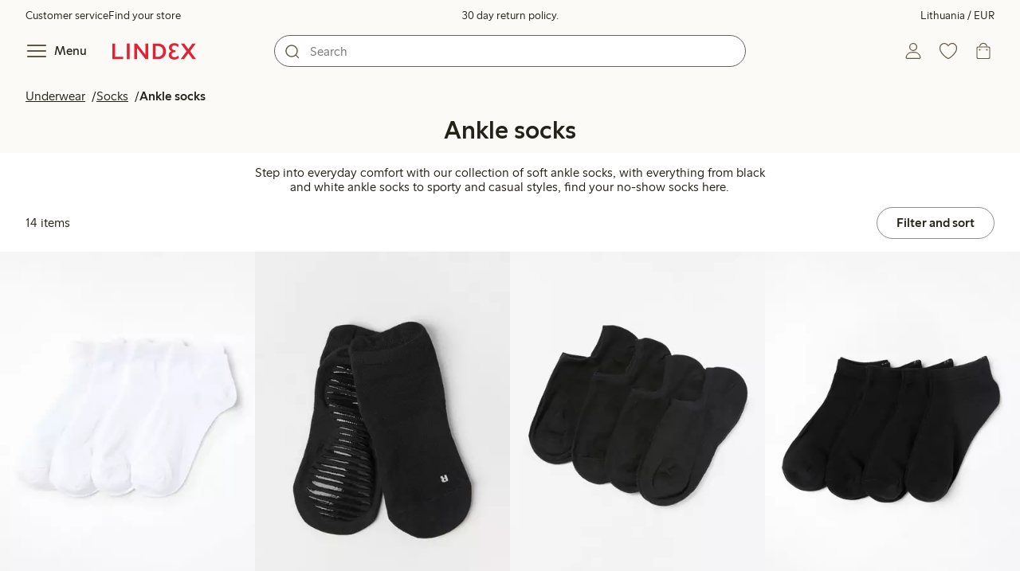

--- FILE ---
content_type: text/html; charset=utf-8
request_url: https://www.lindex.com/lt/underwear/socks/ankle-socks
body_size: 108610
content:
<!DOCTYPE html><html  lang="en" style="--scrollbar-width:0px"><head><meta charset="utf-8"><meta name="viewport" content="width=device-width, initial-scale=1"><title>Women’s ankle socks - White, black &amp; printed  | Lindex</title><style>.skip-link[data-v-163724a7]{background-color:var(--color-background);border:1px solid var(--color-border);border-radius:var(--radius-lg);color:var(--color-link-highlighted);font-weight:500;left:var(--spacing-sm);padding:var(--spacing-md);position:absolute;text-decoration:none;top:-150px;transition:top .2s ease,opacity .2s ease;z-index:15}.skip-link[data-v-163724a7]:focus{box-shadow:0 4px 10px var(--color-background-shadow);color:var(--color-link);text-decoration:underline;top:var(--spacing-sm)}</style><style>.site-header[data-v-1c98a01d]{--full-header-height:calc(var(--header-height) + var(--message-bar-height));background-color:var(--color-background-surface-muted);position:relative;transition:height .2s ease;width:100%}.site-header--loaded[data-v-1c98a01d]{height:var(--full-header-height)}.site-header--loaded .site-header__transition[data-v-1c98a01d]{left:0;position:fixed;right:0}@media (max-width:768px){.site-header--loaded .site-header__transition--fully-visible[data-v-1c98a01d]{position:static}}.site-header__transition[data-v-1c98a01d]{background-color:var(--color-background-surface-muted);transition:top .5s ease;z-index:9}.site-header__transition .site-header__top[data-v-1c98a01d]{height:0;overflow:hidden;padding:0}@media (min-width:769px){.site-header__transition .site-header__top[data-v-1c98a01d]{transition:height .2s ease}}@media (max-width:768px){.site-header__transition[data-v-1c98a01d]{top:calc(var(--full-header-height)*-1)}.site-header__transition .site-header__search-bar[data-v-1c98a01d]{height:0;margin:0 var(--spacing-sm);overflow:hidden}}@media (min-width:769px){.site-header__transition .site-header__top[data-v-1c98a01d]{padding:0 var(--spacing-xl)}.site-header__transition .site-header__main[data-v-1c98a01d]{padding:var(--spacing-sm) var(--spacing-lg);transition:padding .2s ease}}.site-header__transition--sticky[data-v-1c98a01d]{top:0}.site-header__transition--sticky-search[data-v-1c98a01d]{top:0;transition:none}@media (max-width:768px){.site-header__transition--sticky-search .site-header__top[data-v-1c98a01d]{height:1.5rem;overflow:visible;padding:var(--spacing-sm) var(--spacing-sm) 0}.site-header__transition--sticky-search .site-header__search-bar[data-v-1c98a01d]{height:3rem;margin:var(--spacing-xs) var(--spacing-sm) 0;overflow:visible}.site-header__transition--fully-visible .site-header__top[data-v-1c98a01d]{height:1.5rem;overflow:visible;padding:var(--spacing-sm) var(--spacing-sm) 0}.site-header__transition--fully-visible .site-header__search-bar[data-v-1c98a01d]{height:3rem;margin:var(--spacing-xs) var(--spacing-sm) 0;overflow:visible}}@media (min-width:769px){.site-header__transition--fully-visible .site-header__top[data-v-1c98a01d]{height:2rem;overflow:visible;padding:var(--spacing-sm) var(--spacing-xl) 0}.site-header__transition--fully-visible .site-header__main[data-v-1c98a01d]{padding:var(--spacing-sm) var(--spacing-lg) var(--spacing-md)}}.site-header__top[data-v-1c98a01d]{font-size:var(--font-size-85)}@media (min-width:769px){.site-header__top[data-v-1c98a01d]{align-items:center;display:grid;grid-template-areas:"top-left usps top-right";grid-template-columns:1fr auto 1fr}}.site-header__top-left[data-v-1c98a01d],.site-header__top-right[data-v-1c98a01d]{display:none}@media (min-width:769px){.site-header__top-left[data-v-1c98a01d],.site-header__top-right[data-v-1c98a01d]{display:flex;gap:var(--spacing-lg);grid-area:top-left;justify-content:flex-start;margin:0;padding:0}.site-header__top-left li[data-v-1c98a01d],.site-header__top-right li[data-v-1c98a01d]{list-style:none;white-space:nowrap}}.site-header__top-right[data-v-1c98a01d]{grid-area:top-right;justify-content:flex-end}.site-header__usps[data-v-1c98a01d]{grid-area:usps;text-align:center}.site-header__main[data-v-1c98a01d]{align-items:center;background-color:var(--color-background-surface-muted);display:grid;gap:0 var(--spacing-xl);grid-template-areas:"left search search right";grid-template-columns:1fr 1fr 1fr 1fr;padding:var(--spacing-sm)}@media (max-width:769px){.site-header__main[data-v-1c98a01d]{grid-template-areas:"left right" "search search";grid-template-columns:1fr 1fr}}@media (min-width:1280px){.site-header__main[data-v-1c98a01d]{gap:0 var(--spacing-xxl)}}.site-header__left[data-v-1c98a01d]{align-items:center;display:flex;gap:var(--spacing-sm);grid-area:left}@media (max-width:768px){.site-header__menu-text[data-v-1c98a01d]{display:none}}.site-header__logo[data-v-1c98a01d]{align-items:center;display:flex;font-size:var(--font-size-85);height:3rem;justify-content:center}@media (min-width:769px){.site-header__logo[data-v-1c98a01d]{margin-left:var(--spacing-md)}}@media (min-width:1280px){.site-header__logo[data-v-1c98a01d]{margin-left:var(--spacing-xl)}}.site-header__logo svg[data-v-1c98a01d]{height:1.5em;width:7.5em;fill:var(--color-primary-brand)}.site-header__right[data-v-1c98a01d]{align-items:center;display:flex;grid-area:right;justify-content:flex-end}@media (min-width:769px){.site-header__right[data-v-1c98a01d]{gap:var(--spacing-sm)}}.site-header__search-bar[data-v-1c98a01d]{grid-area:search}@media (min-width:769px){.site-header__search-bar[data-v-1c98a01d]{width:100%}}</style><style>.usps-header[data-v-ca96de0a]{overflow:hidden;width:100%}.usp-enter-active[data-v-ca96de0a]{transition:opacity .5s}.usp-leave-active[data-v-ca96de0a]{transition:opacity .2s}.usp-enter-from[data-v-ca96de0a],.usp-leave-to[data-v-ca96de0a]{opacity:0}</style><style>.icon-button[data-v-4fe32e90],button[data-v-4fe32e90]{font-weight:500}button[data-v-4fe32e90]{background-color:transparent;border:0;color:var(--color-text);cursor:pointer;line-height:1em;padding:0}.icon-button[data-v-4fe32e90]{align-items:center;display:flex;font-size:var(--font-size-100);height:var(--icon-button-dimension);justify-content:center;min-width:var(--icon-button-dimension);touch-action:manipulation;transition:transform var(--motion-pattern-scale);white-space:nowrap}.icon-button[data-v-4fe32e90]:active{transform:scale(var(--motion-scale-press))}.icon-button[data-v-4fe32e90] svg{stroke:var(--color-icon-button);fill:var(--color-icon-button)}@media (hover:hover) and (pointer:fine){.icon-button--hover[data-v-4fe32e90]:hover{color:var(--color-icon-button-active)}.icon-button--hover[data-v-4fe32e90]:hover svg{stroke:var(--color-icon-button-active);fill:var(--color-icon-button-active)}}.icon-button--hover-border[data-v-4fe32e90]:hover{border-radius:var(--radius-md);box-shadow:0 0 0 1px var(--color-ui-active-border)}.icon-button[data-v-4fe32e90]:focus-visible{outline:3px solid var(--color-ui-focus)}.icon-button--icon-right[data-v-4fe32e90]{flex-direction:row-reverse}.icon-button--border[data-v-4fe32e90]{background-color:var(--color-ui-bg);border:1px solid var(--color-ui-border);border-radius:var(--radius-full);height:3rem;width:3rem}.icon-button--border[data-v-4fe32e90] svg{stroke:var(--color-ui-fg);fill:var(--color-ui-fg)}@media (hover:hover) and (pointer:fine){.icon-button--border[data-v-4fe32e90]:hover{border:1px solid var(--color-ui-active-border)}.icon-button--border[data-v-4fe32e90]:hover svg{stroke:var(--color-ui-fg);fill:var(--color-ui-fg)}}.icon[data-v-4fe32e90]{align-items:center;display:flex;height:var(--icon-button-dimension);justify-content:center;min-width:var(--icon-button-dimension);position:relative}@media (prefers-reduced-motion:reduce){.icon-button[data-v-4fe32e90]{transition:none}.icon-button[data-v-4fe32e90]:active{transform:none}}</style><style>.login-status-button__notification[data-v-4327a9bb]{background-color:var(--color-status-success-fg);border-radius:var(--radius-full);height:.5em;position:absolute;right:.45em;top:.5em;width:.5em}</style><style>.icon__notification[data-v-18c6db3a]{align-items:center;display:flex;justify-content:center;outline:1.5px solid var(--color-background-surface-muted);position:absolute;right:2px;top:2px}.icon__notification--bouncing[data-v-18c6db3a]{animation:bounce-18c6db3a .4s var(--motion-ease-snap)}.icon__text-current[data-v-18c6db3a]{animation:none;opacity:1;position:absolute;transform:translateY(0)}.icon__text-current--animating[data-v-18c6db3a]{animation:slideUp-18c6db3a var(--motion-pattern-enter)}.icon__text-previous[data-v-18c6db3a]{opacity:0;pointer-events:none;position:absolute;transform:translateY(-100%)}.icon__text-previous--animating[data-v-18c6db3a]{animation:slideOut-18c6db3a var(--motion-pattern-exit)}@keyframes slideUp-18c6db3a{0%{opacity:0;transform:translateY(100%)}to{opacity:1;transform:translateY(0)}}@keyframes slideOut-18c6db3a{0%{opacity:1;transform:translateY(0)}to{opacity:0;transform:translateY(-100%)}}@keyframes bounce-18c6db3a{0%{transform:scale(1)}50%{transform:scale(var(--motion-scale-bounce))}to{transform:scale(1)}}@media (prefers-reduced-motion:reduce){.icon__notification--bouncing[data-v-18c6db3a]{animation:none}.icon__text-current[data-v-18c6db3a],.icon__text-previous[data-v-18c6db3a]{transition:none}.icon__text-current--animating[data-v-18c6db3a],.icon__text-previous--animating[data-v-18c6db3a]{animation:none}}</style><style>.search-bar__form[data-v-ec755341]{display:flex}.search-bar__input-wrapper[data-v-ec755341],.search-bar__wrapper[data-v-ec755341]{align-items:center;display:flex;justify-content:center;position:relative;width:100%}.search-bar__input[data-v-ec755341]{background-color:var(--color-input-bg);border:1px solid var(--color-input-border);border-radius:var(--radius-xl);color:var(--color-input-fg);height:2.5rem;padding-left:var(--icon-button-dimension);width:100%;z-index:7}.search-bar__input[type=search][data-v-ec755341]::-webkit-search-cancel-button{-webkit-appearance:none;appearance:none}.search-bar__input--has-value[data-v-ec755341]{padding-left:var(--spacing-md);padding-right:var(--icon-button-dimension)}.search-bar__input[data-v-ec755341]:focus-visible{box-shadow:0 0 0 1px var(--color-ui-focus);outline:1px solid var(--color-white)}.search-bar__clear svg[data-v-ec755341]{font-size:var(--font-size-85)}.search-bar__close[data-v-ec755341]{margin-right:var(--spacing-md)}@media (min-width:769px){.search-bar__close[data-v-ec755341]{display:none}}.search-bar__actions[data-v-ec755341]{align-items:center;display:flex;left:0;position:absolute;z-index:7}.search-bar__actions--right[data-v-ec755341]{left:inherit;right:var(--spacing-sm)}.search-bar__divider[data-v-ec755341]{background-color:var(--color-divider);height:1.25rem;width:1px}</style><style>.menu__login[data-v-4a1e7986]{display:flex;grid-column:1/span 2;grid-row:1;padding-left:var(--spacing-xs);width:100%}.menu__nav[data-v-4a1e7986]{min-height:100%;padding-bottom:var(--spacing-lg);position:relative;transition:visibility .3s ease-in-out}@media (min-width:769px){.menu__nav[data-v-4a1e7986]{padding-left:var(--spacing-lg);padding-right:var(--spacing-lg)}}.menu__nav--hidden[data-v-4a1e7986]{visibility:hidden}.menu__sections[data-v-4a1e7986]{margin:0;padding:0}.menu__nav-items[data-v-4a1e7986]{margin:0;padding:var(--spacing-sm) 0}.menu__nav-items li[data-v-4a1e7986]{list-style:none}.menu__menu-section[data-v-4a1e7986]{margin-bottom:var(--spacing-xs)}.menu__country-selector.button[data-v-4a1e7986]{margin:var(--spacing-xl) var(--spacing-md) 0;width:auto}</style><style>.market-modal__btns[data-v-7cfb2f1d]{display:flex;flex-direction:column;gap:var(--spacing-md);margin-top:var(--spacing-lg)}@media (min-width:769px){.market-modal__btns[data-v-7cfb2f1d]{flex-direction:row}}</style><style>.login-redirect-modal__btns[data-v-50ac23d5]{display:flex;flex-direction:column;gap:var(--spacing-md);margin-top:var(--spacing-lg)}@media (min-width:769px){.login-redirect-modal__btns[data-v-50ac23d5]{flex-direction:row}}</style><style>.footer[data-v-8d8e622b]{align-items:stretch;background-color:var(--color-background-surface-muted);justify-content:center}.footer__grid[data-v-8d8e622b]{display:grid;gap:var(--spacing-xxl) var(--spacing-md);grid-template-columns:1fr;padding:var(--spacing-lg) 0}.footer__grid--3-cols[data-v-8d8e622b]{gap:var(--spacing-lg) var(--spacing-sm)}@media (min-width:641px){.footer__grid--2-cols[data-v-8d8e622b],.footer__grid--3-cols[data-v-8d8e622b]{grid-template-columns:1fr 1fr}}@media (min-width:769px){.footer__grid[data-v-8d8e622b]{gap:var(--spacing-xxl) var(--spacing-sm)}.footer__grid--2-cols[data-v-8d8e622b]{grid-template-columns:2fr 1fr}.footer__grid--3-cols[data-v-8d8e622b]{grid-template-columns:repeat(3,1fr)}}.footer__grid[data-v-8d8e622b] .form-wrapper{margin-bottom:0}.footer__about[data-v-8d8e622b]{background-color:var(--color-background);line-height:1.5;padding-bottom:var(--spacing-sm)}@media (min-width:769px){.footer__about[data-v-8d8e622b]{padding-bottom:var(--spacing-lg)}.footer__about+div[data-v-8d8e622b]{padding-top:var(--spacing-500)}}.footer__about-container[data-v-8d8e622b]{margin:auto;max-width:50rem;padding:0 var(--spacing-md);text-align:center}.footer__usps[data-v-8d8e622b]{max-width:35rem}.footer__payments-heading-row[data-v-8d8e622b]{align-items:baseline;display:flex;gap:var(--spacing-sm)}.footer__payments-heading[data-v-8d8e622b]{margin-bottom:0}.footer__payments-read-more[data-v-8d8e622b]{line-height:1.25;margin:0}.footer__payment-logos[data-v-8d8e622b]{margin-top:var(--spacing-md)}.footer__teh-certificate[data-v-8d8e622b]{align-self:center;height:4rem;justify-self:center;width:4rem}.footer__bottom[data-v-8d8e622b]{gap:0;text-align:center}.footer__bottom p[data-v-8d8e622b]{margin:var(--spacing-lg) auto var(--spacing-sm)}.footer__logo svg[data-v-8d8e622b]{height:2em;width:10em;fill:var(--color-primary-brand)}@media print{.footer[data-v-8d8e622b]{display:none}}</style><style>.styled-page-grid{display:grid;grid-auto-flow:row dense;grid-template-columns:[full-start] var(--spacing-md) repeat(6,[col] 1fr) var(--spacing-md) [full-end]}.styled-page-grid>*{grid-column:col 1/span 6}@media (min-width:769px){.styled-page-grid{grid-gap:0 var(--spacing-md)}}@media (min-width:1280px){.styled-page-grid>*{grid-column:col 2/span 4}}</style><style>.styled-page-grid-column--full[data-v-44d50cac]{grid-column:full}.styled-page-grid-column--contained[data-v-44d50cac],.styled-page-grid-column--page[data-v-44d50cac]{grid-column:col 1/span 6}@media (min-width:1280px){.styled-page-grid-column--contained[data-v-44d50cac]{grid-column:col 2/span 4}}.styled-page-grid-column--narrow[data-v-44d50cac]{grid-column:col 1/span 6}@media (min-width:641px){.styled-page-grid-column--narrow[data-v-44d50cac]{grid-column:col 2/span 4}}@media (min-width:769px){.styled-page-grid-column--narrow[data-v-44d50cac]{justify-self:center;min-width:40rem}}@media (min-width:1280px){.styled-page-grid-column--narrow[data-v-44d50cac]{grid-column:col 3/span 2;max-width:40rem}}.styled-page-grid-column--left[data-v-44d50cac]{grid-column:col 1/span 6}@media (min-width:769px){.styled-page-grid-column--left[data-v-44d50cac]{grid-column:col 1/span 3}}.styled-page-grid-column--right[data-v-44d50cac]{grid-column:col 1/span 6}@media (min-width:769px){.styled-page-grid-column--right[data-v-44d50cac]{grid-column:col 4/span 3}}</style><style>.divider[data-v-c1a3a755]{background:var(--color-primary-brand);height:2px;margin:var(--spacing-xl) auto;width:7.5rem}</style><style>.heading[data-v-41334692]{color:var(--color-text-heading);display:block;font-family:var(--988f8906);font-weight:600;font-weight:var(--effdcf56);line-height:1.25;margin:var(--a9e78616) 0 .33em;text-wrap:balance;word-break:break-word}.heading--700[data-v-41334692]{font-size:var(--font-size-700);line-height:1.1}@media (min-width:769px){.heading--700[data-v-41334692]{font-size:var(--font-size-800)}}.heading--600[data-v-41334692]{font-size:var(--font-size-600);line-height:1.1}@media (min-width:769px){.heading--600[data-v-41334692]{font-size:var(--font-size-700)}}.heading--500[data-v-41334692]{font-size:var(--font-size-500);line-height:1.1}@media (min-width:769px){.heading--500[data-v-41334692]{font-size:var(--font-size-600)}}.heading--450[data-v-41334692]{font-size:var(--font-size-450);line-height:1.1}@media (min-width:769px){.heading--450[data-v-41334692]{font-size:var(--font-size-500)}}.heading--400[data-v-41334692]{font-size:var(--font-size-400)}@media (min-width:769px){.heading--400[data-v-41334692]{font-size:var(--font-size-450)}}.heading--300[data-v-41334692]{font-size:var(--font-size-300)}@media (min-width:769px){.heading--300[data-v-41334692]{font-size:var(--font-size-400)}}.heading--200[data-v-41334692]{font-size:var(--font-size-200)}@media (min-width:769px){.heading--200[data-v-41334692]{font-size:var(--font-size-300)}}.heading--100[data-v-41334692]{font-size:var(--font-size-100)}</style><style>.usps-list__title[data-v-fe44829f]{font-weight:600;text-wrap:balance}.usps-list[data-v-fe44829f]{display:flex;flex-direction:column;gap:var(--spacing-md)}.usps-list__title[data-v-fe44829f]{font-size:var(--font-size-200)}.usps-list__icon[data-v-fe44829f]{transform:translateY(.3em)}.usps-list__usp[data-v-fe44829f]{position:relative}.usps-list__preview-data[data-v-fe44829f]{position:absolute;right:0;top:0}</style><style>ul[data-v-11dbb164]{display:grid;gap:var(--spacing-sm);margin:0;padding:0}</style><style>.icon-list-item__title[data-v-b8afbb8b]{font-weight:600;text-wrap:balance}.icon-list-item__disclaimer[data-v-b8afbb8b]{font-size:var(--font-size-85);font-weight:400}.icon-list-item[data-v-b8afbb8b]{display:grid;grid-template-columns:1.5rem auto;list-style:none}.icon-list-item--small[data-v-b8afbb8b]{gap:0 var(--spacing-sm)}.icon-list-item--medium[data-v-b8afbb8b]{gap:0 var(--spacing-md);grid-template-columns:2.5rem auto}.icon-list-item--medium[data-v-b8afbb8b] svg{height:2.5rem;width:2.5rem}.icon-list-item--large[data-v-b8afbb8b]{gap:0 var(--spacing-md);grid-template-columns:4.5rem auto}.icon-list-item--large[data-v-b8afbb8b] svg{height:4.5rem;width:4.5rem}.icon-list-item--large .icon-list-item__disclaimer[data-v-b8afbb8b]{display:block;margin-top:var(--spacing-sm)}.icon-list-item__title[data-v-b8afbb8b]{display:block;line-height:1.5rem}.icon-list-item__disclaimer[data-v-b8afbb8b]{line-height:1.5rem}</style><style>.preview-data[data-v-5d738a73]{height:0;opacity:.2;transition:opacity .1s ease-in-out}@media (min-width:641px){.preview-data[data-v-5d738a73]{font-size:var(--font-size-75)}}.preview-data[data-v-5d738a73]:hover{opacity:1;z-index:2}.preview-data[data-v-5d738a73] .tag{color:var(--color-primary-black)}.preview-data__link[data-v-5d738a73]:hover{color:var(--color-link-active);cursor:pointer}</style><style>.newsletter[data-v-25fa3580]{width:100%}@media (min-width:641px){.newsletter[data-v-25fa3580]{width:auto}}.newsletter p[data-v-25fa3580]{margin:0}.newsletter__button[data-v-25fa3580]{margin-top:var(--spacing-lg)}.newsletter__form[data-v-25fa3580]{grid-area:form}</style><style>.body-text[data-v-ac66cdfa] .bold{font-weight:500}.body-text[data-v-ac66cdfa]{margin-left:auto;margin-right:auto;max-width:var(--paragraph-max-width)}.body-text[data-v-ac66cdfa] a{text-decoration:underline}.body-text--link-highlighted[data-v-ac66cdfa] a{color:var(--color-link-highlighted)}@media (hover:hover) and (pointer:fine){.body-text--link-highlighted[data-v-ac66cdfa] a:hover{color:var(--color-link-highlighted-active)}}.body-text--link-color-link[data-v-ac66cdfa] a{color:var(--color-link)}@media (hover:hover) and (pointer:fine){.body-text--link-color-link[data-v-ac66cdfa] a:hover{color:var(--color-link-active)}}</style><style>.cart-payment-logos[data-v-03594907]{display:flex;flex-wrap:wrap;gap:var(--spacing-xs);row-gap:var(--spacing-sm)}.cart-payment-logos svg[data-v-03594907]{height:2rem;width:4rem}.cart-payment-logos--black-and-white[data-v-03594907]{filter:grayscale(100%)}</style><style>.footer__socials-icons[data-v-846ae655]{border-radius:50%;display:flex;flex-wrap:wrap;gap:var(--spacing-xs);justify-content:space-between;margin-top:var(--spacing-md)}@media (min-width:641px){.footer__socials-icons[data-v-846ae655]{gap:var(--spacing-md)}}.footer__socials-icon[data-v-846ae655]{align-items:center;background-color:var(--color-ui-active-bg);border-radius:50%;display:flex;height:var(--icon-button-dimension);justify-content:center;width:var(--icon-button-dimension)}.footer__socials-icon[data-v-846ae655] svg{fill:var(--color-ui-active-fg);stroke:var(--color-ui-active-fg)}.footer__socials-icon[data-v-846ae655]:focus-visible{box-shadow:0 0 0 4px var(--color-ui-focus);outline:1px solid var(--color-primary-white)}</style><style>.footer-links__accordion[data-v-f9ff72e4] .accordion__button{padding:var(--spacing-md) 0}.footer-links__accordion[data-v-f9ff72e4] .list-action-item{padding-left:0}.footer-links__list[data-v-f9ff72e4]{margin:0;padding:0}</style><style>.toasts[data-v-3071aa18]{bottom:0;display:flex;flex-direction:column;justify-content:flex-end;left:0;position:fixed;width:100%;z-index:13}.toast[data-v-3071aa18]{align-items:center;border-radius:var(--radius-sm);box-shadow:0 0 .2rem #00000080;display:flex;justify-content:space-between;margin:0 auto var(--spacing-sm);max-width:90dvw;padding:var(--spacing-sm) var(--spacing-xs);padding-left:var(--spacing-md);transform:translateY(0);transition:all .3s ease-in-out;width:30rem}.toast__action[data-v-3071aa18]{color:var(--color-text);width:auto}.toast__dismiss[data-v-3071aa18] svg{stroke:var(--color-text)}.toast__message[data-v-3071aa18]{align-items:center;color:var(--color-text);display:flex;margin-inline:1rem;word-break:break-word}.error[data-v-3071aa18],.info[data-v-3071aa18],.success[data-v-3071aa18],.warning[data-v-3071aa18]{background-color:var(--color-background)}.list-enter-active[data-v-3071aa18],.list-leave-active[data-v-3071aa18]{transition:all .3s ease-in-out}.list-enter-from[data-v-3071aa18]{transform:translateY(3rem)}.list-leave-to[data-v-3071aa18]{opacity:0;transform:translateY(-3rem)}</style><style>svg[data-v-5f1f8dde]{display:none}svg path[data-v-5f1f8dde],svg rect[data-v-5f1f8dde]{fill:inherit}</style><style>.svg-payment-logos[data-v-95cd07e4]{height:0;overflow:hidden;width:0}.svg-payment-logos svg.svg-payment-logos__gradient[data-v-95cd07e4]{display:inline-block}</style><style>.dialog-modal[data-v-88db9040]{background-color:var(--color-background);border:none;box-sizing:border-box;color:var(--color-text);outline:none;padding:0;position:fixed;transition:left .2s ease-in-out,right .2s ease-in-out,bottom .2s ease-in-out,overlay allow-discrete .2s ease-out,display allow-discrete .2s ease-out;z-index:12}.dialog-modal[data-v-88db9040]::backdrop{background-color:var(--color-background-overlay);opacity:1;transition:opacity .2s ease-out}@starting-style{.dialog-modal[data-v-88db9040]::backdrop{opacity:0}}.dialog-modal--dialog[data-v-88db9040]{border-radius:var(--radius-lg);max-width:var(--dialog-modal-max-width);width:calc(100dvw - var(--spacing-md) - var(--spacing-md))}.dialog-modal--dialog .dialog-modal__content[data-v-88db9040]{padding:var(--spacing-lg)}.dialog-modal--fullscreen[data-v-88db9040]{border-radius:0;height:100dvh;inset:0;margin:0;max-height:100dvh;max-width:100dvw;width:100dvw}.dialog-modal--menu[data-v-88db9040]{height:100dvh;max-height:100dvh;max-width:var(--dialog-modal-menu-max-width);width:100dvw}.dialog-modal--menu .dialog-modal__content[data-v-88db9040]{padding:0}.dialog-modal--modal[data-v-88db9040]{height:100dvh;max-height:100dvh;max-width:var(--dialog-modal-max-width);width:100dvw}.dialog-modal--modal .dialog-modal__content[data-v-88db9040]{padding:var(--spacing-lg) var(--spacing-md) var(--spacing-xxl)}@media (min-width:769px){.dialog-modal--modal .dialog-modal__content[data-v-88db9040]{padding:var(--spacing-500) var(--spacing-500) var(--spacing-xxl)}}.dialog-modal--sheet[data-v-88db9040]{border-radius:var(--radius-lg) var(--radius-lg) 0 0;max-width:var(--dialog-modal-sheet-max-width);width:100dvw}@media (min-width:769px){.dialog-modal--sheet[data-v-88db9040]{height:100dvh;max-height:100dvh}.dialog-modal--sheet .dialog-modal__content[data-v-88db9040]{padding:var(--spacing-500) var(--spacing-500) var(--spacing-xxl)}}.dialog-modal--placement-center[data-v-88db9040]{margin:auto}.dialog-modal--placement-left[data-v-88db9040]{inset:0 auto 0 -100%;margin-left:0;margin-right:auto}.dialog-modal--placement-left[open][data-v-88db9040]{left:0}@starting-style{.dialog-modal--placement-left[open][data-v-88db9040]{left:-100%}}@media (min-width:769px){.dialog-modal--placement-left[data-v-88db9040]{border-radius:0}}.dialog-modal--placement-right[data-v-88db9040]{inset:0 -100% 0 auto;margin-left:auto;margin-right:0}.dialog-modal--placement-right[open][data-v-88db9040]{right:0}@starting-style{.dialog-modal--placement-right[open][data-v-88db9040]{right:-100%}}@media (min-width:769px){.dialog-modal--placement-right[data-v-88db9040]{border-radius:0}}.dialog-modal--placement-bottom[data-v-88db9040]{bottom:-100%;height:100%;height:-moz-fit-content;height:fit-content;margin-bottom:0;margin-top:auto;max-width:none;width:100dvw}.dialog-modal--placement-bottom[open][data-v-88db9040]{bottom:0}@starting-style{.dialog-modal--placement-bottom[open][data-v-88db9040]{bottom:-100%}}@media (max-width:768px){.dialog-modal--sheet[data-v-88db9040]{bottom:-100%;height:100%;left:0;margin:auto 0 0;max-height:-moz-fit-content;max-height:fit-content;right:0}.dialog-modal--sheet .dialog-modal__content[data-v-88db9040]{padding:var(--spacing-lg) var(--spacing-lg) var(--spacing-xxl)}.dialog-modal--sheet[open][data-v-88db9040]{bottom:0;left:0;right:0}@starting-style{.dialog-modal--sheet[open][data-v-88db9040]{bottom:-100%;left:0;right:0}}}.dialog-modal__close[data-v-88db9040]{margin-bottom:calc(var(--icon-button-dimension)*-1);margin-left:auto;position:sticky;right:var(--spacing-sm);top:var(--spacing-sm);z-index:2}</style><style>.dialog-modal-menu[data-v-580430bd]{--dialog-header-height:4rem;--dialog-footer-height:5rem}.dialog-modal-menu--has-border .dialog-modal-menu__header[data-v-580430bd]{border-bottom:1px solid var(--color-border-muted)}.dialog-modal-menu--has-footer .dialog-modal-menu__body[data-v-580430bd]{height:calc(100dvh - var(--dialog-header-height) - var(--dialog-footer-height));margin-bottom:var(--dialog-footer-height)}.dialog-modal-menu__header[data-v-580430bd]{align-items:center;background:var(--color-background);display:grid;grid-template-columns:var(--dialog-header-height) auto var(--dialog-header-height);height:var(--dialog-header-height);justify-items:center;position:sticky;top:0;width:100%;z-index:2}@media (min-width:769px){.dialog-modal-menu__header[data-v-580430bd]{padding:0 var(--spacing-sm)}}.dialog-modal-menu__back[data-v-580430bd]{font-size:var(--font-size-300);grid-column:1;grid-row:1;justify-self:start;visibility:hidden}.dialog-modal-menu__back--visible[data-v-580430bd]{visibility:visible}.dialog-modal-menu__close[data-v-580430bd]{grid-column:3;grid-row:1}.dialog-modal-menu__body[data-v-580430bd]{height:calc(100dvh - var(--dialog-header-height));overflow:hidden}.dialog-modal-menu__body--active[data-v-580430bd]{overflow-y:auto}.dialog-modal-menu__footer[data-v-580430bd]{align-items:center;background:var(--color-background);bottom:0;box-shadow:0 -4px 8px 0 var(--color-background-shadow);display:flex;height:var(--dialog-footer-height);justify-items:center;margin-top:calc(var(--dialog-footer-height)*-1);max-width:var(--dialog-modal-menu-max-width);padding:var(--spacing-md);position:sticky;width:100%;z-index:2}</style><style>.icon-caret--up[data-v-04fecc81]{transform:rotate(180deg)}.icon-caret--right[data-v-04fecc81]{transform:rotate(270deg)}.icon-caret--left[data-v-04fecc81]{transform:rotate(90deg)}</style><style>.close-button[data-v-67278086]{height:var(--icon-button-dimension);width:var(--icon-button-dimension)}.close-button[data-v-67278086],.close-button span[data-v-67278086]{align-items:center;border-radius:var(--radius-full);display:flex;justify-content:center}.close-button span[data-v-67278086]{height:2.5rem;width:2.5rem}.close-button svg[data-v-67278086]{stroke:var(--color-icon-button)}@media (hover:hover) and (pointer:fine){.close-button:hover svg[data-v-67278086]{stroke:var(--color-icon-button-active)}}.close-button[data-v-67278086]:focus{outline:0}.close-button[data-v-67278086]:focus-visible{box-shadow:0 0 0 4px var(--color-ui-focus);outline:2px solid var(--color-primary-white)}.close-button--filled span[data-v-67278086]{background-color:var(--color-button-primary-bg)}.close-button--filled svg[data-v-67278086]{stroke:var(--color-button-primary-fg)}@media (hover:hover) and (pointer:fine){.close-button--filled:hover span[data-v-67278086]{background-color:var(--color-button-primary-bg-active)}.close-button--filled:hover svg[data-v-67278086]{stroke:var(--color-button-primary-fg-active)}}</style><style>button[data-v-fa10d191]{background-color:transparent;border:0;color:var(--color-text);cursor:pointer;font-weight:500;line-height:1em;padding:0}button[data-v-fa10d191]:focus-visible{box-shadow:0 0 0 4px var(--color-ui-focus);outline:3px solid var(--color-primary-white)}</style><style>.menu-section__menu-items[data-v-89ffe800]{margin:0;padding:0}.menu-section__highlighted-links[data-v-89ffe800]{display:flex;flex-wrap:wrap;gap:var(--spacing-sm);margin:0;padding:var(--spacing-md)}@media (min-width:769px){.menu-section__highlighted-links[data-v-89ffe800]{padding:var(--spacing-md) 0}}.menu-section__highlighted-links[data-v-89ffe800] .button{background-color:var(--color-background-surface);border-color:var(--color-background-surface);color:var(--color-text);fill:var(--color-text)}.menu-section__highlighted-links .router-link-active[data-v-89ffe800] .button{background-color:var(--color-background-surface);border-color:var(--color-background-surface);color:var(--color-link-active);fill:var(--color-link-active)}@media (hover:hover) and (pointer:fine){.menu-section__highlighted-links[data-v-89ffe800] .button:hover{background-color:var(--color-background-surface);border-color:var(--color-background-surface);color:var(--color-link-active);fill:var(--color-link-active)}}.menu-section__image-links[data-v-89ffe800]{display:flex;flex-direction:column;margin:0;padding:var(--spacing-md)}@media (min-width:769px){.menu-section__image-links[data-v-89ffe800]{padding:var(--spacing-md) 0}}li[data-v-89ffe800]{list-style:none}</style><style>.list-action-item--inactive[data-v-d096e5af]{font-weight:400}.list-action-item[data-v-d096e5af]{align-items:center;display:grid;font-weight:500;grid-template-columns:auto auto;justify-content:space-between;overflow:hidden;padding:var(--spacing-md);width:100%}.list-action-item--small[data-v-d096e5af]{font-size:var(--font-size-100)}.list-action-item--medium[data-v-d096e5af]{font-size:var(--font-size-200)}.list-action-item--large[data-v-d096e5af]{font-size:var(--font-size-300);padding:var(--spacing-lg) 1.25rem var(--spacing-lg) var(--spacing-lg)}.list-action-item--surface-background[data-v-d096e5af]{background-color:var(--color-background-surface)}.list-action-item--inactive[data-v-d096e5af]{color:var(--color-text-muted);pointer-events:none}@media (hover:hover) and (pointer:fine){.list-action-item[data-v-d096e5af]:hover svg{stroke:var(--color-link-active);fill:var(--color-link-active)}}button[data-v-d096e5af]{background-color:transparent;border:0;color:var(--color-link);cursor:pointer;line-height:1em;padding:0}@media (hover:hover) and (pointer:fine){button[data-v-d096e5af]:hover{color:var(--color-link-highlighted)}}.list-action-item__icon[data-v-d096e5af],.list-action-item__section[data-v-d096e5af]{align-items:center;display:flex}.list-action-item__icon[data-v-d096e5af]{font-size:var(--font-size-100);justify-content:center;margin-right:var(--spacing-md)}.list-action-item__title[data-v-d096e5af]{text-align:left}.list-action-item__image[data-v-d096e5af]{margin-bottom:-1.5rem;margin-right:var(--spacing-xs);margin-top:-1.5rem;max-height:4.5rem;max-width:9.25rem}.list-action-item__caret[data-v-d096e5af]{font-size:var(--font-size-100)}</style><style>.amp-image[data-v-50871f6b]{height:100%}.amp-image img[data-v-50871f6b]{display:block;height:100%;-o-object-fit:cover;object-fit:cover;-o-object-position:center;object-position:center;width:100%}</style><style>.menu-page[data-v-d5c884da]{--menu-header-height:4rem;background-color:var(--color-background);bottom:0;height:0;left:var(--dialog-modal-menu-max-width);overflow:hidden;padding-bottom:var(--spacing-lg);position:absolute;top:0;transition:left .25s cubic-bezier(.6,-.28,.76,.68),visibility .3s ease-in-out;visibility:hidden;width:100%;z-index:2}@media (min-width:769px){.menu-page[data-v-d5c884da]{padding-left:var(--spacing-lg);padding-right:var(--spacing-lg)}}.menu-page--is-open[data-v-d5c884da]{height:100%;left:0;overflow-x:hidden}.menu-page--is-active[data-v-d5c884da]{overflow-y:auto}.menu-page--is-active[data-v-d5c884da],.menu-page--is-closing[data-v-d5c884da]{height:calc(100dvh - var(--menu-header-height))}.menu-page--is-closing[data-v-d5c884da]{transition:left .2s ease-in,visibility .2s ease-in-out}.menu-page--is-visible[data-v-d5c884da]{visibility:visible}</style><style>.menu-category-tree__items[data-v-a1aebda2]{margin:0;padding:0}li[data-v-a1aebda2]{list-style:none}</style><style>.menu-category-subtree__items[data-v-a5190b9d]{margin:0;padding:0}li[data-v-a5190b9d]{list-style:none}</style><style>.menu-submenu__link-items[data-v-2845970e]{margin:0;padding:0}li[data-v-2845970e]{list-style:none}</style><style>.button[data-v-6646e2d1]{align-items:center;border:1px solid transparent;border-radius:1.5em;cursor:pointer;display:inline-flex;font-weight:600;justify-content:center;padding:0 1.5em;position:relative;width:100%}.button.button--disabled[data-v-6646e2d1]{cursor:default;pointer-events:none}.button--primary[data-v-6646e2d1]{background-color:var(--color-button-primary-bg);border-color:var(--color-button-primary-bg);color:var(--color-button-primary-fg)}.button--primary[data-v-6646e2d1] svg,.button--primary svg[data-v-6646e2d1]{fill:var(--color-button-primary-fg);stroke:var(--color-button-primary-fg)}.button--primary.button--disabled[data-v-6646e2d1]{background-color:var(--color-button-disabled-bg);border-color:var(--color-button-disabled-bg);color:var(--color-button-disabled-fg)}.button--primary.button--disabled[data-v-6646e2d1] svg,.button--primary.button--disabled svg[data-v-6646e2d1]{fill:var(--color-button-disabled-fg);stroke:var(--color-button-disabled-fg)}.button--primary.button--is-active[data-v-6646e2d1]{background-color:var(--color-button-primary-bg-active);border-color:var(--color-button-primary-bg-active);color:var(--color-button-primary-fg-active)}.button--primary.button--is-active[data-v-6646e2d1] svg,.button--primary.button--is-active svg[data-v-6646e2d1]{fill:var(--color-button-primary-fg-active);stroke:var(--color-button-primary-fg-active)}.button--primary.button--is-active.button--disabled[data-v-6646e2d1]{background-color:var(--color-button-disabled-bg);border-color:var(--color-button-disabled-bg);color:var(--color-button-disabled-fg)}.button--primary.button--is-active.button--disabled[data-v-6646e2d1] svg,.button--primary.button--is-active.button--disabled svg[data-v-6646e2d1]{fill:var(--color-button-disabled-fg);stroke:var(--color-button-disabled-fg)}@media (hover:hover) and (pointer:fine){.button--primary[data-v-6646e2d1]:hover{background-color:var(--color-button-primary-bg-active);border-color:var(--color-button-primary-bg-active);color:var(--color-button-primary-fg-active)}.button--primary[data-v-6646e2d1]:hover svg,.button--primary:hover svg[data-v-6646e2d1]{fill:var(--color-button-primary-fg-active);stroke:var(--color-button-primary-fg-active)}.button--primary:hover.button--disabled[data-v-6646e2d1]{background-color:var(--color-button-disabled-bg);border-color:var(--color-button-disabled-bg);color:var(--color-button-disabled-fg)}.button--primary:hover.button--disabled[data-v-6646e2d1] svg,.button--primary:hover.button--disabled svg[data-v-6646e2d1]{fill:var(--color-button-disabled-fg);stroke:var(--color-button-disabled-fg)}}.button--secondary[data-v-6646e2d1]{background-color:var(--color-button-secondary-bg);border-color:var(--color-button-secondary-border);color:var(--color-button-secondary-fg)}.button--secondary[data-v-6646e2d1] svg,.button--secondary svg[data-v-6646e2d1]{fill:var(--color-button-secondary-fg);stroke:var(--color-button-secondary-fg)}.button--secondary.button--disabled[data-v-6646e2d1]{background-color:transparent;border-color:var(--color-button-disabled-fg);color:var(--color-button-disabled-fg)}.button--secondary.button--disabled[data-v-6646e2d1] svg,.button--secondary.button--disabled svg[data-v-6646e2d1]{fill:var(--color-button-disabled-fg);stroke:var(--color-button-disabled-fg)}.button--secondary.button--is-active[data-v-6646e2d1]{background-color:var(--color-button-secondary-bg-active);background-color:#00000005;border-color:var(--color-button-secondary-fg-active);color:var(--color-button-secondary-fg-active)}.button--secondary.button--is-active[data-v-6646e2d1] svg,.button--secondary.button--is-active svg[data-v-6646e2d1]{fill:var(--color-button-secondary-fg-active);stroke:var(--color-button-secondary-fg-active)}.button--secondary.button--is-active.button--disabled[data-v-6646e2d1]{background-color:transparent;border-color:var(--color-button-disabled-fg);color:var(--color-button-disabled-fg)}.button--secondary.button--is-active.button--disabled[data-v-6646e2d1] svg,.button--secondary.button--is-active.button--disabled svg[data-v-6646e2d1]{fill:var(--color-button-disabled-fg);stroke:var(--color-button-disabled-fg)}@media (hover:hover) and (pointer:fine){.button--secondary[data-v-6646e2d1]:hover{background-color:var(--color-button-secondary-bg-active);background-color:#00000005;border-color:var(--color-button-secondary-fg-active);color:var(--color-button-secondary-fg-active)}.button--secondary[data-v-6646e2d1]:hover svg,.button--secondary:hover svg[data-v-6646e2d1]{fill:var(--color-button-secondary-fg-active);stroke:var(--color-button-secondary-fg-active)}.button--secondary:hover.button--disabled[data-v-6646e2d1]{background-color:transparent;border-color:var(--color-button-disabled-fg);color:var(--color-button-disabled-fg)}.button--secondary:hover.button--disabled[data-v-6646e2d1] svg,.button--secondary:hover.button--disabled svg[data-v-6646e2d1]{fill:var(--color-button-disabled-fg);stroke:var(--color-button-disabled-fg)}}.button--cta[data-v-6646e2d1]{background-color:var(--color-button-cta-bg);border-color:var(--color-button-cta-bg);color:var(--color-button-cta-fg)}.button--cta[data-v-6646e2d1] svg,.button--cta svg[data-v-6646e2d1]{fill:var(--color-button-cta-fg);stroke:var(--color-button-cta-fg)}.button--cta.button--disabled[data-v-6646e2d1]{background-color:var(--color-button-disabled-bg);border-color:var(--color-button-disabled-bg);color:var(--color-button-disabled-fg)}.button--cta.button--disabled[data-v-6646e2d1] svg,.button--cta.button--disabled svg[data-v-6646e2d1]{fill:var(--color-button-disabled-fg);stroke:var(--color-button-disabled-fg)}.button--cta.button--is-active[data-v-6646e2d1]{background-color:var(--color-button-cta-bg-active);border-color:var(--color-button-cta-bg-active);color:var(--color-button-cta-fg-active)}.button--cta.button--is-active[data-v-6646e2d1] svg,.button--cta.button--is-active svg[data-v-6646e2d1]{fill:var(--color-button-cta-fg-active);stroke:var(--color-button-cta-fg-active)}.button--cta.button--is-active.button--disabled[data-v-6646e2d1]{background-color:var(--color-button-disabled-bg);border-color:var(--color-button-disabled-bg);color:var(--color-button-disabled-fg)}.button--cta.button--is-active.button--disabled[data-v-6646e2d1] svg,.button--cta.button--is-active.button--disabled svg[data-v-6646e2d1]{fill:var(--color-button-disabled-fg);stroke:var(--color-button-disabled-fg)}@media (hover:hover) and (pointer:fine){.button--cta[data-v-6646e2d1]:hover{background-color:var(--color-button-cta-bg-active);border-color:var(--color-button-cta-bg-active);color:var(--color-button-cta-fg-active)}.button--cta[data-v-6646e2d1]:hover svg,.button--cta:hover svg[data-v-6646e2d1]{fill:var(--color-button-cta-fg-active);stroke:var(--color-button-cta-fg-active)}.button--cta:hover.button--disabled[data-v-6646e2d1]{background-color:var(--color-button-disabled-bg);border-color:var(--color-button-disabled-bg);color:var(--color-button-disabled-fg)}.button--cta:hover.button--disabled[data-v-6646e2d1] svg,.button--cta:hover.button--disabled svg[data-v-6646e2d1]{fill:var(--color-button-disabled-fg);stroke:var(--color-button-disabled-fg)}}.button--text[data-v-6646e2d1]{background-color:transparent;border-color:transparent;color:var(--color-text)}.button--text svg[data-v-6646e2d1]{stroke:var(--color-text)}.button--text.button--disabled[data-v-6646e2d1]{background-color:transparent;border-color:transparent;color:var(--color-ui-disabled-fg)}.button--text.button--disabled svg[data-v-6646e2d1]{stroke:var(--color-ui-disabled-fg)}.button--picker[data-v-6646e2d1]{background-color:var(--color-background);border-color:var(--color-button-secondary-border);color:var(--color-text)}.button--picker[data-v-6646e2d1] svg,.button--picker svg[data-v-6646e2d1]{fill:var(--color-text);stroke:var(--color-text)}.button--picker.button--disabled[data-v-6646e2d1]{background-color:transparent;border-color:var(--color-button-disabled-fg);color:var(--color-button-disabled-fg)}.button--picker.button--disabled[data-v-6646e2d1] svg,.button--picker.button--disabled svg[data-v-6646e2d1]{fill:var(--color-button-disabled-fg);stroke:var(--color-button-disabled-fg)}.button--picker.button--is-active[data-v-6646e2d1]{background-color:var(--color-background-inverted);border-color:var(--color-background-inverted);color:var(--color-text-inverted)}.button--picker.button--is-active[data-v-6646e2d1] svg,.button--picker.button--is-active svg[data-v-6646e2d1]{fill:var(--color-text-inverted);stroke:var(--color-text-inverted)}.button--picker.button--is-active.button--disabled[data-v-6646e2d1]{background-color:var(--color-button-disabled-bg);border-color:var(--color-button-disabled-bg);color:var(--color-button-disabled-fg)}.button--picker.button--is-active.button--disabled[data-v-6646e2d1] svg,.button--picker.button--is-active.button--disabled svg[data-v-6646e2d1]{fill:var(--color-button-disabled-fg);stroke:var(--color-button-disabled-fg)}@media (hover:hover) and (pointer:fine){.button--picker[data-v-6646e2d1]:hover{background-color:var(--color-background-inverted);border-color:var(--color-background-inverted);color:var(--color-text-inverted)}.button--picker[data-v-6646e2d1]:hover svg,.button--picker:hover svg[data-v-6646e2d1]{fill:var(--color-text-inverted);stroke:var(--color-text-inverted)}.button--picker:hover.button--disabled[data-v-6646e2d1]{background-color:var(--color-button-disabled-bg);border-color:var(--color-button-disabled-bg);color:var(--color-button-disabled-fg)}.button--picker:hover.button--disabled[data-v-6646e2d1] svg,.button--picker:hover.button--disabled svg[data-v-6646e2d1]{fill:var(--color-button-disabled-fg);stroke:var(--color-button-disabled-fg)}}.button--unavailable[data-v-6646e2d1]{background-color:var(--color-button-unavailable-bg);border-color:var(--color-button-unavailable-fg);color:var(--color-button-unavailable-fg);cursor:default;pointer-events:none;text-decoration:line-through}.button--unavailable[data-v-6646e2d1] svg,.button--unavailable svg[data-v-6646e2d1]{fill:var(--color-button-unavailable-fg);stroke:var(--color-button-unavailable-fg)}.button--unavailable.button--disabled[data-v-6646e2d1]{background-color:transparent;border-color:var(--color-button-disabled-fg);color:var(--color-button-disabled-fg)}.button--unavailable.button--disabled[data-v-6646e2d1] svg,.button--unavailable.button--disabled svg[data-v-6646e2d1]{fill:var(--color-button-disabled-fg);stroke:var(--color-button-disabled-fg)}.button--link[data-v-6646e2d1]{background-color:transparent;border-color:transparent;color:var(--color-link);font-weight:400;height:auto;padding:0;text-decoration:underline;text-transform:none}.button--link[data-v-6646e2d1] svg,.button--link svg[data-v-6646e2d1]{fill:var(--color-link);stroke:var(--color-link)}.button--link.button--disabled[data-v-6646e2d1]{background-color:var(--color-button-disabled-bg);border-color:var(--color-button-disabled-bg);color:var(--color-button-disabled-fg)}.button--link.button--disabled[data-v-6646e2d1] svg,.button--link.button--disabled svg[data-v-6646e2d1]{fill:var(--color-button-disabled-fg);stroke:var(--color-button-disabled-fg)}.button--link.button--is-active[data-v-6646e2d1]{background-color:transparent;border-color:transparent;color:var(--color-link-active)}.button--link.button--is-active[data-v-6646e2d1] svg,.button--link.button--is-active svg[data-v-6646e2d1]{fill:var(--color-link-active);stroke:var(--color-link-active)}.button--link.button--is-active.button--disabled[data-v-6646e2d1]{background-color:var(--color-button-disabled-bg);border-color:var(--color-button-disabled-bg);color:var(--color-button-disabled-fg)}.button--link.button--is-active.button--disabled[data-v-6646e2d1] svg,.button--link.button--is-active.button--disabled svg[data-v-6646e2d1]{fill:var(--color-button-disabled-fg);stroke:var(--color-button-disabled-fg)}@media (hover:hover) and (pointer:fine){.button--link[data-v-6646e2d1]:hover{background-color:transparent;border-color:transparent;color:var(--color-link-active)}.button--link[data-v-6646e2d1]:hover svg,.button--link:hover svg[data-v-6646e2d1]{fill:var(--color-link-active);stroke:var(--color-link-active)}.button--link:hover.button--disabled[data-v-6646e2d1]{background-color:var(--color-button-disabled-bg);border-color:var(--color-button-disabled-bg);color:var(--color-button-disabled-fg)}.button--link:hover.button--disabled[data-v-6646e2d1] svg,.button--link:hover.button--disabled svg[data-v-6646e2d1]{fill:var(--color-button-disabled-fg);stroke:var(--color-button-disabled-fg)}}.button__caret-buffer[data-v-6646e2d1]{align-items:center;display:inline-flex;height:100%;width:.75rem}.button__caret-left[data-v-6646e2d1],.button__caret-right[data-v-6646e2d1]{height:1.5rem;position:absolute;width:1.5rem}.button__caret-left[data-v-6646e2d1]{left:.5em}.button__caret-right[data-v-6646e2d1]{right:.5em}@media print{.button[data-v-6646e2d1]{display:none}}.button[data-v-6646e2d1]{font-size:var(--d99d5262);height:var(--fb6eb550);touch-action:manipulation;transition:transform var(--motion-pattern-scale);width:var(--ab9b6116)}.button[data-v-6646e2d1]:active{transform:scale(var(--motion-scale-press))}@media (prefers-reduced-motion:reduce){.button[data-v-6646e2d1]{transition:none}.button[data-v-6646e2d1]:active{transform:none}}</style><style>.link-module__text span[data-v-256ee799]{font-weight:500}.link-module[data-v-256ee799]{display:flex;margin-bottom:var(--spacing-md);position:relative}@media (hover:hover) and (pointer:fine){.link-module[data-v-256ee799]:hover svg{fill:var(--color-link-active);stroke:var(--color-link-active)}}@media (min-width:641px){.link-module--horizontal[data-v-256ee799]{flex-direction:column}}@media (max-width:640px){.link-module--horizontal .link-module__image[data-v-256ee799]{width:8rem}}.link-module--horizontal .link-module__text[data-v-256ee799]{padding:var(--spacing-md)}@media (min-width:641px){.link-module--horizontal .link-module__text[data-v-256ee799]{gap:var(--spacing-sm);justify-content:start;padding:var(--spacing-sm) var(--spacing-md)}}.link-module--vertical[data-v-256ee799]{flex-direction:column}.link-module--vertical .link-module__text[data-v-256ee799]{padding:var(--spacing-md) 0}.link-module__text[data-v-256ee799]{align-items:center;background-color:var(--color-background);display:flex;gap:var(--spacing-md);justify-content:space-between}.link-module__text span[data-v-256ee799]{font-size:var(--font-size-200)}.link-module__text[data-v-256ee799] svg{fill:var(--color-ui-fg);stroke:var(--color-ui-fg)}</style><style>.accordion__summary[data-v-bcb3fec4]{font-weight:600;text-wrap:balance}.accordion[data-v-bcb3fec4]{border-top:1px solid var(--color-divider);overflow:hidden;width:100%}.accordion[data-v-bcb3fec4]:last-of-type{border-bottom:1px solid var(--color-divider)}.accordion[data-v-bcb3fec4]::details-content{box-sizing:border-box;display:grid;grid-template-rows:0fr;transition:grid-template-rows .4s ease-in-out,margin .3s ease-in-out,visibility .3s ease-in-out;visibility:hidden;width:100%}.accordion--left>.accordion__button[data-v-bcb3fec4]{flex-direction:row-reverse}.accordion--left>.accordion__button .accordion__sign[data-v-bcb3fec4]{margin-right:var(--spacing-md)}.accordion[open][data-v-bcb3fec4]::details-content{grid-template-rows:1fr;margin-bottom:var(--spacing-md);visibility:visible}.accordion[open]>.accordion__button .accordion__sign--opened[data-v-bcb3fec4]{display:flex}.accordion[open]>.accordion__button .accordion__sign--closed[data-v-bcb3fec4]{display:none}.accordion__button[data-v-bcb3fec4]{align-items:center;cursor:pointer;display:flex;justify-content:space-between;line-height:1.5;list-style:none;padding:var(--spacing-md) 0;width:100%}.accordion__summary[data-v-bcb3fec4]{font-size:var(--font-size-100);width:100%}.accordion__sign[data-v-bcb3fec4]{align-items:center;display:none;font-size:1em;justify-content:center;fill:var(--color-ui-fg);stroke:var(--color-ui-fg)}.accordion__sign--closed[data-v-bcb3fec4]{display:flex}.accordion__content[data-v-bcb3fec4]{box-sizing:border-box;margin-bottom:var(--spacing-sm);overflow:hidden}</style><style>.product-list-page__header[data-v-b6b691fd]{background-color:var(--color-background-surface-muted)}@media (min-width:769px){.product-list-page__heading[data-v-b6b691fd]{text-align:center}}</style><style>.breadcrumbs[data-v-14b46efa]{padding-top:var(--spacing-sm)}.breadcrumbs ol[data-v-14b46efa]{display:flex;flex-wrap:wrap;gap:var(--spacing-sm);margin:0;padding:0}.breadcrumbs li[data-v-14b46efa]{list-style:none}.breadcrumbs li[data-v-14b46efa]:not(:last-child):after{content:"/";margin-left:var(--spacing-sm)}.breadcrumbs__link[data-v-14b46efa]{text-decoration:underline}@media (hover:hover) and (pointer:fine){.breadcrumbs__link[data-v-14b46efa]:hover{color:var(--color-text)}}.breadcrumbs__link.router-link-active[data-v-14b46efa]{cursor:default;font-weight:600;text-decoration:none}</style><style>.product-list__sub-navigation[data-v-faf01f06]{grid-column:full}@media (min-width:769px){.product-list__sub-navigation[data-v-faf01f06]{grid-column:col 1/span 6}}</style><style>.product-list-seo-intro[data-v-76b7e5f7]{margin-top:var(--spacing-md)}@media (min-width:769px){.product-list-seo-intro[data-v-76b7e5f7]{text-align:center}}.product-list-seo-intro p[data-v-76b7e5f7]{margin:0}</style><style>.content-block[data-v-14bedcec]{display:flex;flex-direction:column;gap:var(--spacing-lg)}.content-block__content-module--full[data-v-14bedcec]{border-radius:0}.content-block__tag[data-v-14bedcec]{left:var(--spacing-md);position:absolute;top:var(--spacing-md);z-index:2}</style><style>.product-list__seo-bottom-intro-container[data-v-f44014b6]{align-items:center;display:flex;flex-direction:column;gap:var(--spacing-md);text-align:center}.product-list__seo-bottom-text[data-v-f44014b6]{color:var(--color-text);margin:var(--spacing-xl) 0 var(--spacing-md) 0}.product-list__seo-bottom-container[data-v-f44014b6]{background:var(--color-background-surface);margin-top:var(--spacing-lg)}</style><style>[data-v-80e30a75] .heading{font-weight:600;text-wrap:balance}.rich-text-html-renderer[data-v-80e30a75] .rich-text--p strong{font-weight:500}.rich-text-html-renderer[data-v-80e30a75] .rich-text--p{line-height:1.5;margin:var(--spacing-md) 0;max-width:var(--paragraph-max-width)}.rich-text-html-renderer[data-v-80e30a75] .rich-text--p+.heading,.rich-text-html-renderer[data-v-80e30a75] .rich-text--p+p{margin-top:var(--spacing-lg)}.rich-text-html-renderer[data-v-80e30a75] .table{border:0;border-collapse:collapse;border-spacing:0;display:block;font-size:var(--font-size-75);margin:0;overflow-x:auto;padding:0;table-layout:fixed}@media (min-width:769px){.rich-text-html-renderer[data-v-80e30a75] .table{font-size:var(--font-size-85)}}.rich-text-html-renderer[data-v-80e30a75] .table-row{border:0}.rich-text-html-renderer[data-v-80e30a75] .table-row:nth-child(2n){background-color:var(--color-background-surface)}.rich-text-html-renderer[data-v-80e30a75] .table-row:first-of-type{border-top:1px solid var(--color-border)}.rich-text-html-renderer[data-v-80e30a75] .table-row:last-of-type{border-bottom:1px solid var(--color-border)}.rich-text-html-renderer[data-v-80e30a75] .table-cell,.rich-text-html-renderer[data-v-80e30a75] .table-header-cell{border-right:1px solid var(--color-border);min-width:3rem;padding:0 var(--spacing-xs);text-align:center;vertical-align:middle}.rich-text-html-renderer[data-v-80e30a75] .table-cell:first-of-type,.rich-text-html-renderer[data-v-80e30a75] .table-header-cell:first-of-type{border-left:1px solid var(--color-border);font-weight:600}.rich-text-html-renderer[data-v-80e30a75] .table-cell p,.rich-text-html-renderer[data-v-80e30a75] .table-header-cell p{margin:12px 2px;white-space:nowrap}.rich-text-html-renderer[data-v-80e30a75] th{background-color:var(--color-background-surface);border-bottom:1px solid var(--color-border);border-top:1px solid var(--color-border);font-weight:600;white-space:nowrap}@media (min-width:769px){.rich-text-html-renderer[data-v-80e30a75] td span{white-space:nowrap}}.rich-text-html-renderer[data-v-80e30a75] .rich-text-link{color:var(--color-link-highlighted);text-decoration:none}@media (hover:hover) and (pointer:fine){.rich-text-html-renderer[data-v-80e30a75] .rich-text-link:hover{color:var(--color-link-highlighted-active)}}.rich-text-html-renderer[data-v-80e30a75] .rich-text--ul{margin:0;padding-left:1.5rem}.rich-text-html-renderer[data-v-80e30a75] .rich-text--ul li{line-height:1.4;list-style-type:disc;margin-bottom:.15em;position:relative}.rich-text-html-renderer[data-v-80e30a75] .rich-text{margin-top:0;white-space:pre-line}.rich-text-html-renderer[data-v-80e30a75] .rich-text--bold{font-weight:700}.rich-text-html-renderer[data-v-80e30a75] .rich-text--italic{font-style:italic}.rich-text-html-renderer[data-v-80e30a75] .rich-text--underline{text-decoration:underline}[data-v-80e30a75] .heading{color:var(--color-text-heading);display:block;font-family:var(--font-lindex-sans);font-weight:600!important;line-height:1.25;margin:.5em 0 .33em;word-break:break-word}[data-v-80e30a75] .heading--700{font-size:var(--font-size-700);line-height:1.1}@media (min-width:769px){[data-v-80e30a75] .heading--700{font-size:var(--font-size-800)}}[data-v-80e30a75] .heading--600{font-size:var(--font-size-600);line-height:1.1}@media (min-width:769px){[data-v-80e30a75] .heading--600{font-size:var(--font-size-700)}}[data-v-80e30a75] .heading--500{font-size:var(--font-size-500);line-height:1.1}@media (min-width:769px){[data-v-80e30a75] .heading--500{font-size:var(--font-size-600)}}[data-v-80e30a75] .heading--450{font-size:var(--font-size-450);line-height:1.1}@media (min-width:769px){[data-v-80e30a75] .heading--450{font-size:var(--font-size-500)}}[data-v-80e30a75] .heading--400{font-size:var(--font-size-400)}@media (min-width:769px){[data-v-80e30a75] .heading--400{font-size:var(--font-size-450)}}[data-v-80e30a75] .heading--300{font-size:var(--font-size-300)}@media (min-width:769px){[data-v-80e30a75] .heading--300{font-size:var(--font-size-400)}}[data-v-80e30a75] .heading--200{font-size:var(--font-size-200)}@media (min-width:769px){[data-v-80e30a75] .heading--200{font-size:var(--font-size-300)}}[data-v-80e30a75] .heading--100{font-size:var(--font-size-100)}@media (min-width:769px){[data-v-80e30a75] .heading--100{font-size:var(--font-size-200)}}[data-v-80e30a75] .heading--100+p{margin-top:0}</style><style>.product-list__filter-list[data-v-e5c18589]{margin-bottom:var(--spacing-md)}@media (min-width:769px){.product-list__filter-list[data-v-e5c18589]{grid-column:col 1/span 6}}.product-list__result-list[data-v-e5c18589]{margin-bottom:var(--spacing-xl)}.product-list__progress-bar[data-v-e5c18589]{margin-bottom:var(--spacing-lg)}.product-list__pager[data-v-e5c18589]{display:flex;justify-content:space-around;margin-bottom:24px}</style><style>.product-list-toolbar[data-v-62c9a777]{align-items:center;display:flex;justify-content:space-between;margin:var(--spacing-md) 0}@media (min-width:769px){.product-list-toolbar[data-v-62c9a777]{grid-column:col 1/span 6}}</style><style>.button__checkmark[data-v-4c2df07e],.button__spinner[data-v-4c2df07e]{left:50%;position:absolute;top:50%;transform:translate(-50%,-50%)}.button[data-v-4c2df07e]{align-items:center;border:1px solid transparent;border-radius:1.5em;cursor:pointer;display:inline-flex;font-weight:600;justify-content:center;padding:0 1.5em;width:100%}.button.button--disabled[data-v-4c2df07e]{cursor:default;pointer-events:none}.button--primary[data-v-4c2df07e]{background-color:var(--color-button-primary-bg);border-color:var(--color-button-primary-bg);color:var(--color-button-primary-fg)}.button--primary[data-v-4c2df07e] svg,.button--primary svg[data-v-4c2df07e]{fill:var(--color-button-primary-fg);stroke:var(--color-button-primary-fg)}.button--primary.button--disabled[data-v-4c2df07e]{background-color:var(--color-button-disabled-bg);border-color:var(--color-button-disabled-bg);color:var(--color-button-disabled-fg)}.button--primary.button--disabled[data-v-4c2df07e] svg,.button--primary.button--disabled svg[data-v-4c2df07e]{fill:var(--color-button-disabled-fg);stroke:var(--color-button-disabled-fg)}.button--primary.button--is-active[data-v-4c2df07e]{background-color:var(--color-button-primary-bg-active);border-color:var(--color-button-primary-bg-active);color:var(--color-button-primary-fg-active)}.button--primary.button--is-active[data-v-4c2df07e] svg,.button--primary.button--is-active svg[data-v-4c2df07e]{fill:var(--color-button-primary-fg-active);stroke:var(--color-button-primary-fg-active)}.button--primary.button--is-active.button--disabled[data-v-4c2df07e]{background-color:var(--color-button-disabled-bg);border-color:var(--color-button-disabled-bg);color:var(--color-button-disabled-fg)}.button--primary.button--is-active.button--disabled[data-v-4c2df07e] svg,.button--primary.button--is-active.button--disabled svg[data-v-4c2df07e]{fill:var(--color-button-disabled-fg);stroke:var(--color-button-disabled-fg)}@media (hover:hover) and (pointer:fine){.button--primary[data-v-4c2df07e]:hover{background-color:var(--color-button-primary-bg-active);border-color:var(--color-button-primary-bg-active);color:var(--color-button-primary-fg-active)}.button--primary[data-v-4c2df07e]:hover svg,.button--primary:hover svg[data-v-4c2df07e]{fill:var(--color-button-primary-fg-active);stroke:var(--color-button-primary-fg-active)}.button--primary:hover.button--disabled[data-v-4c2df07e]{background-color:var(--color-button-disabled-bg);border-color:var(--color-button-disabled-bg);color:var(--color-button-disabled-fg)}.button--primary:hover.button--disabled[data-v-4c2df07e] svg,.button--primary:hover.button--disabled svg[data-v-4c2df07e]{fill:var(--color-button-disabled-fg);stroke:var(--color-button-disabled-fg)}}.button--secondary[data-v-4c2df07e]{background-color:var(--color-button-secondary-bg);border-color:var(--color-button-secondary-border);color:var(--color-button-secondary-fg)}.button--secondary[data-v-4c2df07e] svg,.button--secondary svg[data-v-4c2df07e]{fill:var(--color-button-secondary-fg);stroke:var(--color-button-secondary-fg)}.button--secondary.button--disabled[data-v-4c2df07e]{background-color:transparent;border-color:var(--color-button-disabled-fg);color:var(--color-button-disabled-fg)}.button--secondary.button--disabled[data-v-4c2df07e] svg,.button--secondary.button--disabled svg[data-v-4c2df07e]{fill:var(--color-button-disabled-fg);stroke:var(--color-button-disabled-fg)}.button--secondary.button--is-active[data-v-4c2df07e]{background-color:var(--color-button-secondary-bg-active);background-color:#00000005;border-color:var(--color-button-secondary-fg-active);color:var(--color-button-secondary-fg-active)}.button--secondary.button--is-active[data-v-4c2df07e] svg,.button--secondary.button--is-active svg[data-v-4c2df07e]{fill:var(--color-button-secondary-fg-active);stroke:var(--color-button-secondary-fg-active)}.button--secondary.button--is-active.button--disabled[data-v-4c2df07e]{background-color:transparent;border-color:var(--color-button-disabled-fg);color:var(--color-button-disabled-fg)}.button--secondary.button--is-active.button--disabled[data-v-4c2df07e] svg,.button--secondary.button--is-active.button--disabled svg[data-v-4c2df07e]{fill:var(--color-button-disabled-fg);stroke:var(--color-button-disabled-fg)}@media (hover:hover) and (pointer:fine){.button--secondary[data-v-4c2df07e]:hover{background-color:var(--color-button-secondary-bg-active);background-color:#00000005;border-color:var(--color-button-secondary-fg-active);color:var(--color-button-secondary-fg-active)}.button--secondary[data-v-4c2df07e]:hover svg,.button--secondary:hover svg[data-v-4c2df07e]{fill:var(--color-button-secondary-fg-active);stroke:var(--color-button-secondary-fg-active)}.button--secondary:hover.button--disabled[data-v-4c2df07e]{background-color:transparent;border-color:var(--color-button-disabled-fg);color:var(--color-button-disabled-fg)}.button--secondary:hover.button--disabled[data-v-4c2df07e] svg,.button--secondary:hover.button--disabled svg[data-v-4c2df07e]{fill:var(--color-button-disabled-fg);stroke:var(--color-button-disabled-fg)}}.button--cta[data-v-4c2df07e]{background-color:var(--color-button-cta-bg);border-color:var(--color-button-cta-bg);color:var(--color-button-cta-fg)}.button--cta[data-v-4c2df07e] svg,.button--cta svg[data-v-4c2df07e]{fill:var(--color-button-cta-fg);stroke:var(--color-button-cta-fg)}.button--cta.button--disabled[data-v-4c2df07e]{background-color:var(--color-button-disabled-bg);border-color:var(--color-button-disabled-bg);color:var(--color-button-disabled-fg)}.button--cta.button--disabled[data-v-4c2df07e] svg,.button--cta.button--disabled svg[data-v-4c2df07e]{fill:var(--color-button-disabled-fg);stroke:var(--color-button-disabled-fg)}.button--cta.button--is-active[data-v-4c2df07e]{background-color:var(--color-button-cta-bg-active);border-color:var(--color-button-cta-bg-active);color:var(--color-button-cta-fg-active)}.button--cta.button--is-active[data-v-4c2df07e] svg,.button--cta.button--is-active svg[data-v-4c2df07e]{fill:var(--color-button-cta-fg-active);stroke:var(--color-button-cta-fg-active)}.button--cta.button--is-active.button--disabled[data-v-4c2df07e]{background-color:var(--color-button-disabled-bg);border-color:var(--color-button-disabled-bg);color:var(--color-button-disabled-fg)}.button--cta.button--is-active.button--disabled[data-v-4c2df07e] svg,.button--cta.button--is-active.button--disabled svg[data-v-4c2df07e]{fill:var(--color-button-disabled-fg);stroke:var(--color-button-disabled-fg)}@media (hover:hover) and (pointer:fine){.button--cta[data-v-4c2df07e]:hover{background-color:var(--color-button-cta-bg-active);border-color:var(--color-button-cta-bg-active);color:var(--color-button-cta-fg-active)}.button--cta[data-v-4c2df07e]:hover svg,.button--cta:hover svg[data-v-4c2df07e]{fill:var(--color-button-cta-fg-active);stroke:var(--color-button-cta-fg-active)}.button--cta:hover.button--disabled[data-v-4c2df07e]{background-color:var(--color-button-disabled-bg);border-color:var(--color-button-disabled-bg);color:var(--color-button-disabled-fg)}.button--cta:hover.button--disabled[data-v-4c2df07e] svg,.button--cta:hover.button--disabled svg[data-v-4c2df07e]{fill:var(--color-button-disabled-fg);stroke:var(--color-button-disabled-fg)}}.button--text[data-v-4c2df07e]{background-color:transparent;border-color:transparent;color:var(--color-text)}.button--text svg[data-v-4c2df07e]{stroke:var(--color-text)}.button--text.button--disabled[data-v-4c2df07e]{background-color:transparent;border-color:transparent;color:var(--color-ui-disabled-fg)}.button--text.button--disabled svg[data-v-4c2df07e]{stroke:var(--color-ui-disabled-fg)}.button--picker[data-v-4c2df07e]{background-color:var(--color-background);border-color:var(--color-button-secondary-border);color:var(--color-text)}.button--picker[data-v-4c2df07e] svg,.button--picker svg[data-v-4c2df07e]{fill:var(--color-text);stroke:var(--color-text)}.button--picker.button--disabled[data-v-4c2df07e]{background-color:transparent;border-color:var(--color-button-disabled-fg);color:var(--color-button-disabled-fg)}.button--picker.button--disabled[data-v-4c2df07e] svg,.button--picker.button--disabled svg[data-v-4c2df07e]{fill:var(--color-button-disabled-fg);stroke:var(--color-button-disabled-fg)}.button--picker.button--is-active[data-v-4c2df07e]{background-color:var(--color-background-inverted);border-color:var(--color-background-inverted);color:var(--color-text-inverted)}.button--picker.button--is-active[data-v-4c2df07e] svg,.button--picker.button--is-active svg[data-v-4c2df07e]{fill:var(--color-text-inverted);stroke:var(--color-text-inverted)}.button--picker.button--is-active.button--disabled[data-v-4c2df07e]{background-color:var(--color-button-disabled-bg);border-color:var(--color-button-disabled-bg);color:var(--color-button-disabled-fg)}.button--picker.button--is-active.button--disabled[data-v-4c2df07e] svg,.button--picker.button--is-active.button--disabled svg[data-v-4c2df07e]{fill:var(--color-button-disabled-fg);stroke:var(--color-button-disabled-fg)}@media (hover:hover) and (pointer:fine){.button--picker[data-v-4c2df07e]:hover{background-color:var(--color-background-inverted);border-color:var(--color-background-inverted);color:var(--color-text-inverted)}.button--picker[data-v-4c2df07e]:hover svg,.button--picker:hover svg[data-v-4c2df07e]{fill:var(--color-text-inverted);stroke:var(--color-text-inverted)}.button--picker:hover.button--disabled[data-v-4c2df07e]{background-color:var(--color-button-disabled-bg);border-color:var(--color-button-disabled-bg);color:var(--color-button-disabled-fg)}.button--picker:hover.button--disabled[data-v-4c2df07e] svg,.button--picker:hover.button--disabled svg[data-v-4c2df07e]{fill:var(--color-button-disabled-fg);stroke:var(--color-button-disabled-fg)}}.button--unavailable[data-v-4c2df07e]{background-color:var(--color-button-unavailable-bg);border-color:var(--color-button-unavailable-fg);color:var(--color-button-unavailable-fg);cursor:default;pointer-events:none;text-decoration:line-through}.button--unavailable[data-v-4c2df07e] svg,.button--unavailable svg[data-v-4c2df07e]{fill:var(--color-button-unavailable-fg);stroke:var(--color-button-unavailable-fg)}.button--unavailable.button--disabled[data-v-4c2df07e]{background-color:transparent;border-color:var(--color-button-disabled-fg);color:var(--color-button-disabled-fg)}.button--unavailable.button--disabled[data-v-4c2df07e] svg,.button--unavailable.button--disabled svg[data-v-4c2df07e]{fill:var(--color-button-disabled-fg);stroke:var(--color-button-disabled-fg)}.button--link[data-v-4c2df07e]{background-color:transparent;border-color:transparent;color:var(--color-link);font-weight:400;height:auto;padding:0;text-decoration:underline;text-transform:none}.button--link[data-v-4c2df07e] svg,.button--link svg[data-v-4c2df07e]{fill:var(--color-link);stroke:var(--color-link)}.button--link.button--disabled[data-v-4c2df07e]{background-color:var(--color-button-disabled-bg);border-color:var(--color-button-disabled-bg);color:var(--color-button-disabled-fg)}.button--link.button--disabled[data-v-4c2df07e] svg,.button--link.button--disabled svg[data-v-4c2df07e]{fill:var(--color-button-disabled-fg);stroke:var(--color-button-disabled-fg)}.button--link.button--is-active[data-v-4c2df07e]{background-color:transparent;border-color:transparent;color:var(--color-link-active)}.button--link.button--is-active[data-v-4c2df07e] svg,.button--link.button--is-active svg[data-v-4c2df07e]{fill:var(--color-link-active);stroke:var(--color-link-active)}.button--link.button--is-active.button--disabled[data-v-4c2df07e]{background-color:var(--color-button-disabled-bg);border-color:var(--color-button-disabled-bg);color:var(--color-button-disabled-fg)}.button--link.button--is-active.button--disabled[data-v-4c2df07e] svg,.button--link.button--is-active.button--disabled svg[data-v-4c2df07e]{fill:var(--color-button-disabled-fg);stroke:var(--color-button-disabled-fg)}@media (hover:hover) and (pointer:fine){.button--link[data-v-4c2df07e]:hover{background-color:transparent;border-color:transparent;color:var(--color-link-active)}.button--link[data-v-4c2df07e]:hover svg,.button--link:hover svg[data-v-4c2df07e]{fill:var(--color-link-active);stroke:var(--color-link-active)}.button--link:hover.button--disabled[data-v-4c2df07e]{background-color:var(--color-button-disabled-bg);border-color:var(--color-button-disabled-bg);color:var(--color-button-disabled-fg)}.button--link:hover.button--disabled[data-v-4c2df07e] svg,.button--link:hover.button--disabled svg[data-v-4c2df07e]{fill:var(--color-button-disabled-fg);stroke:var(--color-button-disabled-fg)}}.button__caret-buffer[data-v-4c2df07e]{align-items:center;display:inline-flex;height:100%;width:.75rem}.button__caret-left[data-v-4c2df07e],.button__caret-right[data-v-4c2df07e]{height:1.5rem;position:absolute;width:1.5rem}.button__caret-left[data-v-4c2df07e]{left:.5em}.button__caret-right[data-v-4c2df07e]{right:.5em}@media print{.button[data-v-4c2df07e]{display:none}}.button[data-v-4c2df07e]{font-size:var(--04ff85e8);height:var(--7bdfb5d6);position:relative;touch-action:manipulation;transition:transform var(--motion-pattern-scale);width:var(--446537d0)}.button[data-v-4c2df07e]:active{transform:scale(var(--motion-scale-press))}.button[data-v-4c2df07e]:focus-visible{box-shadow:0 0 0 4px var(--color-ui-focus);outline:2px solid var(--color-primary-white)}.button--spinner .button__content[data-v-4c2df07e],.button--success .button__content[data-v-4c2df07e]{opacity:0;transition:opacity var(--motion-pattern-exit)}.button__content[data-v-4c2df07e]{align-items:center;display:flex}@media (prefers-reduced-motion:reduce){.button[data-v-4c2df07e]{transition:none}.button[data-v-4c2df07e]:active{transform:none}.button__content[data-v-4c2df07e]{transition:none!important}}</style><style>.filter-list[data-v-08a87fe2]{align-items:center;display:flex;flex-wrap:wrap;gap:var(--spacing-sm)}.filter-list__clear[data-v-08a87fe2]{font-weight:600;width:auto}@media (max-width:768px){.filter-list__clear[data-v-08a87fe2]{margin-left:auto;text-align:right}}@media (min-width:769px){.filter-list__clear[data-v-08a87fe2]{margin-left:var(--spacing-sm)}}</style><style>.product-list-grid[data-v-6e67b091]{display:grid;gap:var(--spacing-xl) 0;grid-auto-flow:dense;grid-template-columns:1fr 1fr}@media (min-width:641px){.product-list-grid[data-v-6e67b091]{gap:var(--spacing-xxl) 0;grid-template-columns:repeat(3,1fr)}}@media (min-width:769px){.product-list-grid[data-v-6e67b091]{grid-template-columns:repeat(4,1fr)}}@media (min-width:1920px){.product-list-grid[data-v-6e67b091]{grid-template-columns:repeat(6,1fr)}}.product-list-grid__offer[data-v-6e67b091]{grid-column:span 2;margin:0 var(--spacing-md);width:calc(100% - var(--spacing-md)*2)}</style><style>.product-card__labels[data-v-a2087cdc],.product-card__lowest-price[data-v-a2087cdc]{font-size:var(--font-size-75);font-weight:400}.product-card[data-v-a2087cdc]{position:relative;--pc-spacing-xs:.375rem;--pc-spacing-sm:.5rem;--pc-spacing-md:.75rem;--pc-spacing-lg:1rem;--pc-spacing-xl:1.5rem}@media (hover:hover) and (pointer:fine){.product-card[data-v-a2087cdc]:hover{color:var(--color-text)}.product-card:hover .product-card__title[data-v-a2087cdc]{color:var(--color-link-active)}}.product-card__favorite[data-v-a2087cdc]{position:absolute;right:0;top:0;z-index:2}.product-card__image-container[data-v-a2087cdc]{aspect-ratio:3/4;position:relative}.product-card__image[data-v-a2087cdc]{background-color:var(--color-background-surface)}.product-card__tags-container[data-v-a2087cdc]{bottom:0;display:flex;flex-direction:column;height:100%;justify-content:flex-end;position:absolute;width:100%}.product-card__tag[data-v-a2087cdc]{align-self:flex-end;margin:0 var(--pc-spacing-xs) var(--pc-spacing-xs) 0;max-width:calc(100% - var(--pc-spacing-xs)*2)}.product-card__status[data-v-a2087cdc]{border-radius:0;color:var(--color-text-inverted);display:grid;font-size:var(--font-size-65);text-align:center}.product-card__status[data-v-a2087cdc]>*{grid-column:1/-1;grid-row:1/-1}.product-card__status span[data-v-a2087cdc]{opacity:1;overflow:hidden;padding:var(--spacing-xs) var(--spacing-sm);text-overflow:ellipsis;white-space:nowrap;z-index:1}.product-card__status__background[data-v-a2087cdc]{background-color:var(--color-background-inverted);height:100%;opacity:.85;width:100%}.product-card__text-container[data-v-a2087cdc]{display:flex;flex-direction:column;gap:var(--pc-spacing-xs);padding:var(--pc-spacing-md) var(--pc-spacing-xs) 0 var(--pc-spacing-lg)}@supports (-webkit-line-clamp:3){.product-card__title[data-v-a2087cdc]{display:-webkit-box;overflow:hidden;text-overflow:ellipsis;-webkit-line-clamp:3;-webkit-box-orient:vertical}}.product-card__labels[data-v-a2087cdc]{display:flex;flex-wrap:wrap;gap:var(--pc-spacing-xs) var(--pc-spacing-md);overflow:hidden}</style><style>.product-price{color:var(--color-price);display:inline-block;font-weight:600;white-space:nowrap}.product-price--sale{color:var(--color-price-discount);margin-right:.6em;text-decoration:none}.product-price--previous{font-size:.9em;font-weight:400;text-decoration:line-through}.product-price--discount-percent{font-weight:400;margin-left:.3em}</style><style>.favorite-btn[data-v-bf9dd733]{border-radius:var(--radius-md)}@media (hover:hover) and (pointer:fine){.favorite-btn[data-v-bf9dd733]:hover{background:var(--color-background-shadow)}}.favorite-btn svg[data-v-bf9dd733]{transform-origin:center;transition:fill var(--motion-pattern-toggle-in),stroke var(--motion-pattern-toggle-in),transform var(--motion-pattern-toggle-in)}.favorite-btn--favorite svg[data-v-bf9dd733]{--color-icon-button-filled:var(--color-primary-brand);--color-icon-button:var(--color-icon-button-outline)}.favorite-btn--beat svg[data-v-bf9dd733]{animation:scaleUp-bf9dd733 .45s var(--motion-ease-snap)}@keyframes scaleUp-bf9dd733{0%{transform:scale(0)}35%{transform:scale(1.22)}50%{transform:scale(.9)}65%{transform:scale(1.18)}80%{transform:scale(.9)}to{transform:scale(1)}}@media (prefers-reduced-motion:reduce){.favorite-btn svg[data-v-bf9dd733]{animation:none;transition:none}}</style><style>.tag[data-v-d853ec4d]{border-radius:var(--radius-sm);color:var(--color-text);display:inline-grid;font-size:var(--font-size-65);line-height:1;max-width:100%;overflow:hidden}.tag[data-v-d853ec4d]>*{grid-column:1/-1;grid-row:1/-1}.tag span[data-v-d853ec4d]{overflow:hidden;padding:var(--spacing-xs) var(--spacing-sm);text-overflow:ellipsis;white-space:nowrap;z-index:1}.tag--medium[data-v-d853ec4d]{font-size:var(--font-size-85)}.tag--large[data-v-d853ec4d]{font-size:var(--font-size-100)}.tag--large span[data-v-d853ec4d]{padding:.375rem .75rem}.tag--muted .tag__background[data-v-d853ec4d]{background-color:var(--color-background-surface)}.tag--dark[data-v-d853ec4d]{color:var(--color-text-inverted)}.tag--dark .tag__background[data-v-d853ec4d]{background-color:var(--color-background-inverted)}.tag--more[data-v-d853ec4d]{color:var(--color-text)}.tag--more .tag__background[data-v-d853ec4d]{background-color:var(--color-background-surface)}.tag--success[data-v-d853ec4d]{color:var(--color-text);font-weight:500}.tag--success .tag__background[data-v-d853ec4d]{background-color:var(--color-status-success-bg)}.tag--warning[data-v-d853ec4d]{color:var(--color-text);font-weight:500}.tag--warning .tag__background[data-v-d853ec4d]{background-color:var(--color-status-warning-bg)}.tag--unavailable[data-v-d853ec4d]{font-weight:500;text-decoration:line-through;text-decoration-thickness:2px}.tag--unavailable .tag__background[data-v-d853ec4d]{background:var(--color-ui-disabled-bg)}.tag--live[data-v-d853ec4d]{color:var(--color-text-inverted)}.tag--live .tag__background[data-v-d853ec4d]{background-color:var(--color-status-danger-fg)}.tag--sheer-background .tag__background[data-v-d853ec4d]{opacity:.85}.tag__background[data-v-d853ec4d]{background-color:var(--color-background);height:100%;width:100%}</style><style>.progress-bar-container[data-v-bdebcae2]{align-items:center;display:flex;flex-direction:column}.progress-bar[data-v-bdebcae2]{border-radius:var(--radius-lg)}.progress-bar--primary[data-v-bdebcae2]{background-color:var(--color-border-muted)}.progress-bar--brand[data-v-bdebcae2]{background-color:var(--color-primary-white);border:1px solid;border-color:var(--color-primary-brand)}.progress-bar--small[data-v-bdebcae2]{height:var(--spacing-xs);width:60%}.progress-bar--large[data-v-bdebcae2]{height:var(--spacing-sm);width:100%}.progress[data-v-bdebcae2]{border-radius:var(--radius-lg);height:100%}.progress--primary[data-v-bdebcae2]{background-color:var(--color-ui-fg)}.progress--brand[data-v-bdebcae2]{background-color:var(--color-primary-brand)}</style><link rel="stylesheet" href="https://beta.lindex.com/_nuxt/entry.xwZoL-af.css" crossorigin><link rel="stylesheet" href="https://beta.lindex.com/_nuxt/SkipLink.a8Q8Wzuy.css" crossorigin><link rel="stylesheet" href="https://beta.lindex.com/_nuxt/useLatestCategory.B6iHWKuu.css" crossorigin><link rel="stylesheet" href="https://beta.lindex.com/_nuxt/ProductCardQuickShop.CeBP2FDQ.css" crossorigin><link rel="stylesheet" href="https://beta.lindex.com/_nuxt/FormSelect.ChFg4cSV.css" crossorigin><link rel="stylesheet" href="https://beta.lindex.com/_nuxt/ProductCard.CCoOPrNf.css" crossorigin><link rel="stylesheet" href="https://beta.lindex.com/_nuxt/FavoriteButton.Bwqfm-c6.css" crossorigin><link rel="stylesheet" href="https://beta.lindex.com/_nuxt/useGetTheLook.B-7IVZM_.css" crossorigin><link rel="stylesheet" href="https://beta.lindex.com/_nuxt/LandingPageSection.D_oc92aC.css" crossorigin><link rel="stylesheet" href="https://beta.lindex.com/_nuxt/OfferModule.BQLL_sU0.css" crossorigin><link rel="stylesheet" href="https://beta.lindex.com/_nuxt/ContentModule.B9PhFvnP.css" crossorigin><link rel="stylesheet" href="https://beta.lindex.com/_nuxt/ContentBlock.IzVIQNV7.css" crossorigin><link rel="stylesheet" href="https://beta.lindex.com/_nuxt/ContentGrid.DHbhsDTj.css" crossorigin><link rel="stylesheet" href="https://beta.lindex.com/_nuxt/RichTextHtmlRenderer.CaJ9uJ0N.css" crossorigin><link rel="stylesheet" href="https://beta.lindex.com/_nuxt/StyledDynamicGrid.D5qDobwu.css" crossorigin><link rel="stylesheet" href="https://beta.lindex.com/_nuxt/ProductList.CnF-xEs9.css" crossorigin><link rel="stylesheet" href="https://beta.lindex.com/_nuxt/FormCheckbox.DWwxs-WE.css" crossorigin><link rel="stylesheet" href="https://beta.lindex.com/_nuxt/FormRadioButton.C6pkOzyp.css" crossorigin><link rel="stylesheet" href="https://beta.lindex.com/_nuxt/FormRadioGroup.DVPz8o0B.css" crossorigin><link rel="stylesheet" href="https://beta.lindex.com/_nuxt/ProgressBar.B0KO5AvH.css" crossorigin><link rel="stylesheet" href="https://beta.lindex.com/_nuxt/StyledSubNavigation.BC-u1oTI.css" crossorigin><link rel="stylesheet" href="https://beta.lindex.com/_nuxt/LandingPage.Cz4R7hy3.css" crossorigin><link rel="stylesheet" href="https://beta.lindex.com/_nuxt/ProductSizeGuide.Dd1D8o-t.css" crossorigin><link rel="preload" href="/fonts/LindexSans-Regular.woff2" crossorigin as="font" type="font/woff2"><link rel="preload" href="/fonts/LindexSerif-Regular.woff2" crossorigin as="font" type="font/woff2"><link rel="modulepreload" as="script" crossorigin href="https://beta.lindex.com/_nuxt/BzqsfeBw.js"><link rel="modulepreload" as="script" crossorigin href="https://beta.lindex.com/_nuxt/B2nUbx_r.js"><link rel="modulepreload" as="script" crossorigin href="https://beta.lindex.com/_nuxt/66FHsBOD.js"><link rel="modulepreload" as="script" crossorigin href="https://beta.lindex.com/_nuxt/ByZYCnb6.js"><link rel="modulepreload" as="script" crossorigin href="https://beta.lindex.com/_nuxt/DF8unrmn.js"><link rel="modulepreload" as="script" crossorigin href="https://beta.lindex.com/_nuxt/Dvwpwb2v.js"><link rel="modulepreload" as="script" crossorigin href="https://beta.lindex.com/_nuxt/B4Ow3xAc.js"><link rel="modulepreload" as="script" crossorigin href="https://beta.lindex.com/_nuxt/CsT2AtwQ.js"><link rel="modulepreload" as="script" crossorigin href="https://beta.lindex.com/_nuxt/DL09mKNm.js"><link rel="modulepreload" as="script" crossorigin href="https://beta.lindex.com/_nuxt/D6E38T4h.js"><link rel="modulepreload" as="script" crossorigin href="https://beta.lindex.com/_nuxt/B0m3-Z1N.js"><link rel="modulepreload" as="script" crossorigin href="https://beta.lindex.com/_nuxt/Cglkc-xG.js"><link rel="modulepreload" as="script" crossorigin href="https://beta.lindex.com/_nuxt/B1xfMfbI.js"><link rel="modulepreload" as="script" crossorigin href="https://beta.lindex.com/_nuxt/MU94wFh-.js"><link rel="modulepreload" as="script" crossorigin href="https://beta.lindex.com/_nuxt/DXaE_-uz.js"><link rel="modulepreload" as="script" crossorigin href="https://beta.lindex.com/_nuxt/BPbPJJT7.js"><link rel="modulepreload" as="script" crossorigin href="https://beta.lindex.com/_nuxt/DOz2pZ1x.js"><link rel="modulepreload" as="script" crossorigin href="https://beta.lindex.com/_nuxt/CPr9CQIA.js"><link rel="modulepreload" as="script" crossorigin href="https://beta.lindex.com/_nuxt/DNcjXaAh.js"><link rel="modulepreload" as="script" crossorigin href="https://beta.lindex.com/_nuxt/Co0dFDb5.js"><link rel="modulepreload" as="script" crossorigin href="https://beta.lindex.com/_nuxt/CHRqYyGN.js"><link rel="modulepreload" as="script" crossorigin href="https://beta.lindex.com/_nuxt/CE8m2fZW.js"><link rel="modulepreload" as="script" crossorigin href="https://beta.lindex.com/_nuxt/BFvz8e5x.js"><link rel="modulepreload" as="script" crossorigin href="https://beta.lindex.com/_nuxt/CIf-2HPT.js"><link rel="modulepreload" as="script" crossorigin href="https://beta.lindex.com/_nuxt/PQoyT7Q1.js"><link rel="modulepreload" as="script" crossorigin href="https://beta.lindex.com/_nuxt/D48n3_Tg.js"><link rel="modulepreload" as="script" crossorigin href="https://beta.lindex.com/_nuxt/BiN4gQoE.js"><link rel="modulepreload" as="script" crossorigin href="https://beta.lindex.com/_nuxt/C9Djl37s.js"><link rel="modulepreload" as="script" crossorigin href="https://beta.lindex.com/_nuxt/B3ETz6js.js"><link rel="modulepreload" as="script" crossorigin href="https://beta.lindex.com/_nuxt/BuEzexhu.js"><link rel="modulepreload" as="script" crossorigin href="https://beta.lindex.com/_nuxt/DwuOsIih.js"><link rel="modulepreload" as="script" crossorigin href="https://beta.lindex.com/_nuxt/D2dyWyfW.js"><link rel="modulepreload" as="script" crossorigin href="https://beta.lindex.com/_nuxt/DVkJKZ6X.js"><link rel="modulepreload" as="script" crossorigin href="https://beta.lindex.com/_nuxt/DO6K-ae0.js"><link rel="modulepreload" as="script" crossorigin href="https://beta.lindex.com/_nuxt/Or1oUdTs.js"><link rel="modulepreload" as="script" crossorigin href="https://beta.lindex.com/_nuxt/DzsJ7DAI.js"><link rel="prefetch" as="style" crossorigin href="https://beta.lindex.com/_nuxt/FooterCompressed.BtJOUbIO.css"><link rel="prefetch" as="script" crossorigin href="https://beta.lindex.com/_nuxt/C7eZXmS8.js"><link rel="prefetch" as="script" crossorigin href="https://beta.lindex.com/_nuxt/K_a8iAx1.js"><link rel="prefetch" as="style" crossorigin href="https://beta.lindex.com/_nuxt/Tooltip.BWNnr6jo.css"><link rel="prefetch" as="script" crossorigin href="https://beta.lindex.com/_nuxt/BOxY-WsD.js"><link rel="prefetch" as="script" crossorigin href="https://beta.lindex.com/_nuxt/BegSFDmf.js"><link rel="prefetch" as="style" crossorigin href="https://beta.lindex.com/_nuxt/empty.CS5yzLxT.css"><link rel="prefetch" as="script" crossorigin href="https://beta.lindex.com/_nuxt/Dbiajw8X.js"><link rel="prefetch" as="script" crossorigin href="https://beta.lindex.com/_nuxt/DmnPMZ_Z.js"><link rel="prefetch" as="script" crossorigin href="https://beta.lindex.com/_nuxt/6WjfYd0v.js"><link rel="icon" href="/images/favicon.ico"><link rel="apple-touch-icon" href="https://i8.amplience.net/i/Lindex/Lindex_logo_apple_touch_500x500px?w=180&fmt=png"><link rel="canonical" href="https://www.lindex.com/lt/underwear/socks/ankle-socks"><meta name="format-detection" content="telephone=no"><meta property="og:title" content="Women’s ankle socks - White, black & printed | Lindex"><meta name="description" content="Update your essentials with some white ankle socks, a necessity for hot summer days. Buy ankle socks here!"><meta property="og:description" content="Update your essentials with some white ankle socks, a necessity for hot summer days. Buy ankle socks here!"><meta property="og:locale" content="en-LT"><meta property="og:type" content="article"><meta name="twitter:card" content="summary"><script type="module" src="https://beta.lindex.com/_nuxt/BzqsfeBw.js" crossorigin></script>
<script>(window.BOOMR_mq=window.BOOMR_mq||[]).push(["addVar",{"rua.upush":"false","rua.cpush":"false","rua.upre":"false","rua.cpre":"false","rua.uprl":"false","rua.cprl":"false","rua.cprf":"false","rua.trans":"","rua.cook":"false","rua.ims":"false","rua.ufprl":"false","rua.cfprl":"false","rua.isuxp":"false","rua.texp":"norulematch","rua.ceh":"false","rua.ueh":"false","rua.ieh.st":"0"}]);</script>
                              <script>!function(e){var n="https://s.go-mpulse.net/boomerang/";if("True"=="True")e.BOOMR_config=e.BOOMR_config||{},e.BOOMR_config.PageParams=e.BOOMR_config.PageParams||{},e.BOOMR_config.PageParams.pci=!0,n="https://s2.go-mpulse.net/boomerang/";if(window.BOOMR_API_key="QCGA8-N2E7Q-74NV9-2MA3D-9V9ES",function(){function e(){if(!r){var e=document.createElement("script");e.id="boomr-scr-as",e.src=window.BOOMR.url,e.async=!0,o.appendChild(e),r=!0}}function t(e){r=!0;var n,t,a,i,d=document,O=window;if(window.BOOMR.snippetMethod=e?"if":"i",t=function(e,n){var t=d.createElement("script");t.id=n||"boomr-if-as",t.src=window.BOOMR.url,BOOMR_lstart=(new Date).getTime(),e=e||d.body,e.appendChild(t)},!window.addEventListener&&window.attachEvent&&navigator.userAgent.match(/MSIE [67]\./))return window.BOOMR.snippetMethod="s",void t(o,"boomr-async");a=document.createElement("IFRAME"),a.src="about:blank",a.title="",a.role="presentation",a.loading="eager",i=(a.frameElement||a).style,i.width=0,i.height=0,i.border=0,i.display="none",o.appendChild(a);try{O=a.contentWindow,d=O.document.open()}catch(_){n=document.domain,a.src="javascript:var d=document.open();d.domain='"+n+"';void 0;",O=a.contentWindow,d=O.document.open()}if(n)d._boomrl=function(){this.domain=n,t()},d.write("<bo"+"dy onload='document._boomrl();'>");else if(O._boomrl=function(){t()},O.addEventListener)O.addEventListener("load",O._boomrl,!1);else if(O.attachEvent)O.attachEvent("onload",O._boomrl);d.close()}function a(e){window.BOOMR_onload=e&&e.timeStamp||(new Date).getTime()}if(!window.BOOMR||!window.BOOMR.version&&!window.BOOMR.snippetExecuted){window.BOOMR=window.BOOMR||{},window.BOOMR.snippetStart=(new Date).getTime(),window.BOOMR.snippetExecuted=!0,window.BOOMR.snippetVersion=14,window.BOOMR.url=n+"QCGA8-N2E7Q-74NV9-2MA3D-9V9ES";var i=document.currentScript||document.getElementsByTagName("script")[0],o=i.parentNode,r=!1,d=document.createElement("link");if(d.relList&&"function"==typeof d.relList.supports&&d.relList.supports("preload")&&"as"in d)window.BOOMR.snippetMethod="p",d.href=window.BOOMR.url,d.rel="preload",d.as="script",d.addEventListener("load",e),d.addEventListener("error",function(){t(!0)}),setTimeout(function(){if(!r)t(!0)},3e3),BOOMR_lstart=(new Date).getTime(),o.appendChild(d);else t(!1);if(window.addEventListener)window.addEventListener("load",a,!1);else if(window.attachEvent)window.attachEvent("onload",a)}}(),"".length>0)if(e&&"performance"in e&&e.performance&&"function"==typeof e.performance.setResourceTimingBufferSize)e.performance.setResourceTimingBufferSize();!function(){if(BOOMR=e.BOOMR||{},BOOMR.plugins=BOOMR.plugins||{},!BOOMR.plugins.AK){var n=""=="true"?1:0,t="",a="aoiixfqxgzgjm2lmeeia-f-20b60e72a-clientnsv4-s.akamaihd.net",i="false"=="true"?2:1,o={"ak.v":"39","ak.cp":"1876724","ak.ai":parseInt("577783",10),"ak.ol":"0","ak.cr":9,"ak.ipv":4,"ak.proto":"h2","ak.rid":"116d4344","ak.r":42951,"ak.a2":n,"ak.m":"dsca","ak.n":"essl","ak.bpcip":"3.144.139.0","ak.cport":58974,"ak.gh":"23.59.176.208","ak.quicv":"","ak.tlsv":"tls1.3","ak.0rtt":"","ak.0rtt.ed":"","ak.csrc":"-","ak.acc":"","ak.t":"1768694032","ak.ak":"hOBiQwZUYzCg5VSAfCLimQ==O6AWRgzVXYD3KW/4I1Cm+WrbetqONRkaW233tlSeyCEraUnoIlYRv+RQIq2t8czYR4iFpxc5ahAIoxS76B10lSMR/7IPgooLBlsAD0vo0nSO5Edu7T9n+hULex63vSgzkmZYm5SEOZqIKKDbSkkKjGsutXxbau69voSrmeSfwebYRcXmXr9TX9RSrXEUXAEV33vetwU63yKkJxNPzfsRIDRbC9BD2IPdNi73CJhTJLSzPhDyCrk44npLjk6G3UGIx0u5MRj/RoYtsLypy1gxGt+VLYIS4MApeFxHNlR7a6tBp2yWCtZfBD4LRRDa/uqCe5e67Oe3etlPJP/PGkLUclu5UY3WUXsUFFY9lTzmud2QvcjkfK1CLNtT5WvtewvZBYNkKna2tFOkuizQzuSp0nHZg0MInzF0G5y+Xxdjxbg=","ak.pv":"197","ak.dpoabenc":"","ak.tf":i};if(""!==t)o["ak.ruds"]=t;var r={i:!1,av:function(n){var t="http.initiator";if(n&&(!n[t]||"spa_hard"===n[t]))o["ak.feo"]=void 0!==e.aFeoApplied?1:0,BOOMR.addVar(o)},rv:function(){var e=["ak.bpcip","ak.cport","ak.cr","ak.csrc","ak.gh","ak.ipv","ak.m","ak.n","ak.ol","ak.proto","ak.quicv","ak.tlsv","ak.0rtt","ak.0rtt.ed","ak.r","ak.acc","ak.t","ak.tf"];BOOMR.removeVar(e)}};BOOMR.plugins.AK={akVars:o,akDNSPreFetchDomain:a,init:function(){if(!r.i){var e=BOOMR.subscribe;e("before_beacon",r.av,null,null),e("onbeacon",r.rv,null,null),r.i=!0}return this},is_complete:function(){return!0}}}}()}(window);</script></head><body><div id="__nuxt"><!--[--><div></div><div class="nuxt-loading-indicator" style="position:fixed;top:0;right:0;left:0;pointer-events:none;width:auto;height:2px;opacity:0;background:#353028;background-size:Infinity% auto;transform:scaleX(0%);transform-origin:left;transition:transform 0.1s, height 0.4s, opacity 0.4s;z-index:999999;"></div><div class="page-container"><div class="page-content"><nav data-v-163724a7><a href="#main" class="skip-link" data-v-163724a7>Skip to main content</a></nav><!--[--><header class="header site-header" data-v-1c98a01d><div class="site-header__transition--sticky site-header__transition--fully-visible site-header__transition" data-v-1c98a01d><div class="site-header__message-bar" data-v-1c98a01d><!----></div><div class="site-header__top" data-v-1c98a01d><ul class="site-header__top-left" data-v-1c98a01d><li data-v-1c98a01d><a href="https://support-eu.lindex.com/hc/en-us" rel="noopener noreferrer" target="_blank" data-v-1c98a01d>Customer service</a></li><li data-v-1c98a01d><a href="/lt/store-finder?hl=en" class="" data-v-1c98a01d>Find your store</a></li></ul><div class="usps-header site-header__usps" data-v-1c98a01d data-v-ca96de0a><span data-v-ca96de0a>30 day return policy.</span></div><ul class="site-header__top-right" data-v-1c98a01d><li data-v-1c98a01d><a href="/select-market?route=underwear/socks/ankle-socks&amp;prevMarket=lt&amp;prevLang=en" class="" data-v-1c98a01d>Lithuania / EUR</a></li></ul></div><div class="site-header__main" data-v-1c98a01d><div class="site-header__left" data-v-1c98a01d><div class="site-header__menu" data-v-1c98a01d><button class="icon-button icon-button--hover" data-testid="header__menu-btn" data-v-1c98a01d data-v-4fe32e90><span class="sr-only" data-v-4fe32e90>Menu<!--[--><!--]--></span><span class="icon" aria-hidden="true" data-v-4fe32e90><!--[--><svg class="lx-icon" xmlns="http://www.w3.org/2000/svg" viewbox="0 0 24 16" stroke-width="0" data-v-1c98a01d><path fill-rule="evenodd" clip-rule="evenodd" d="M0 1C0 0.447715 0.447715 0 1 0H23C23.5523 0 24 0.447715 24 1C24 1.55228 23.5523 2 23 2H1C0.447716 2 0 1.55228 0 1ZM0 8C0 7.44772 0.447715 7 1 7H23C23.5523 7 24 7.44772 24 8C24 8.55229 23.5523 9 23 9H1C0.447716 9 0 8.55229 0 8ZM1 14C0.447715 14 0 14.4477 0 15C0 15.5523 0.447716 16 1 16H23C23.5523 16 24 15.5523 24 15C24 14.4477 23.5523 14 23 14H1Z"></path></svg><!--]--></span><!--[--><span class="site-header__menu-text" data-v-1c98a01d>Menu</span><!--]--></button></div><a href="/lt?hl=en" class="site-header__logo" data-testid="header__logo" aria-label="Go to start-page" data-v-1c98a01d><svg alt="Lindex Logo" data-v-1c98a01d><use xlink:href="#lindex-logo" data-v-1c98a01d></use></svg></a></div><div class="site-header__right" data-v-1c98a01d><a href="/lt/my-lindex?hl=en" class="icon-button icon-button--hover-border icon-button--hover login-status-button" data-testid="header__profile-btn" data-v-1c98a01d data-v-4327a9bb data-v-4fe32e90><span class="sr-only" data-v-4fe32e90>Login<!--[--><!--]--></span><span class="icon" aria-hidden="true" data-v-4fe32e90><!--[--><svg class="lx-icon" viewbox="0 0 24 24" xmlns="http://www.w3.org/2000/svg" fill-opacity="0" data-v-4327a9bb><path d="M3.11846 19.7328C3.91475 16.1495 7.09297 13.6 10.7637 13.6H13.2363C16.907 13.6 20.0852 16.1495 20.8815 19.7328C21.0717 20.5884 20.4206 21.4 19.5441 21.4H4.45587C3.57939 21.4 2.92833 20.5884 3.11846 19.7328Z" stroke-width="1.2"></path><circle cx="12" cy="7" r="4.4" stroke-width="1.2"></circle></svg><span data-v-4327a9bb></span><!--]--></span><!----></a><a href="/lt/my-favorites?hl=en" class="icon-button icon-button--hover-border icon-button--hover favorite-nav-button" data-v-1c98a01d data-v-18c6db3a data-v-4fe32e90><span class="sr-only" data-v-4fe32e90>Go to favourites<!--[--><span data-v-18c6db3a></span><!--]--></span><span class="icon" aria-hidden="true" data-v-4fe32e90><!--[--><!--[--><svg xmlns="http://www.w3.org/2000/svg" class="lx-icon" viewbox="0 0 24 24" fill="none"><path d="M18.475 2.76666C15.22 1.6612 12.9333 4.13445 12 5.335C11.0433 4.13445 8.78 1.67308 5.52501 2.77854C1.50001 4.1455 1.50001 8.16319 1.50001 8.63865C1.50001 9.06657 1.45335 12.906 6.93667 18.0766C9.50334 20.4659 11.7317 21.4168 11.825 21.4525C11.895 21.4881 11.9767 21.5 12 21.5C12.0233 21.5 12.105 21.4881 12.175 21.4525C12.2683 21.4168 14.485 20.4659 17.0633 18.0766C22.5467 12.906 22.5 9.05469 22.5 8.62677C22.5 8.1513 22.5 4.13362 18.475 2.76666Z" fill="none" fill-opacity="0" stroke="inherit" stroke-width="1.2"></path><path d="M14.0674 2.66583C15.28 1.96806 16.8451 1.57903 18.668 2.19806C23.1174 3.70917 23.0996 8.16089 23.0996 8.62677C23.0996 8.88981 23.1053 10.0423 22.3936 11.7986C21.6841 13.5494 20.2722 15.8754 17.4746 18.5135L17.4707 18.5164C14.8308 20.9627 12.5465 21.9522 12.3887 22.0125L12.3877 22.0115C12.2445 22.0729 12.0979 22.1004 12 22.1004C11.9019 22.1004 11.7548 22.0731 11.6113 22.0115V22.0125C11.4545 21.9526 9.15783 20.9631 6.52832 18.5154L6.52539 18.5135C3.7279 15.8755 2.31596 13.5523 1.60645 11.8045C0.894675 10.0511 0.900391 8.90168 0.900391 8.63849C0.900387 8.17174 0.883243 3.72173 5.33203 2.21075C7.15401 1.59198 8.71258 1.97678 9.92285 2.67169C10.7964 3.17329 11.4925 3.8378 11.9961 4.40021C12.4965 3.83519 13.1925 3.16925 14.0674 2.66583Z" fill="none" fill-opacity="0" stroke="none" stroke-width="1.2"></path></svg><!--]--><span data-v-18c6db3a></span><!--]--></span><!----></a><a href="/lt/cart?hl=en" class="icon-button icon-button--hover-border icon-button--hover" data-testid="header__cart-btn" data-v-1c98a01d data-v-18c6db3a data-v-4fe32e90><span class="sr-only" data-v-4fe32e90>Go to shopping bag<!--[--><span data-v-18c6db3a></span><!--]--></span><span class="icon" aria-hidden="true" data-v-4fe32e90><!--[--><!--[--><svg class="lx-icon" viewbox="0 0 24 24" xmlns="http://www.w3.org/2000/svg"><path d="M4 8.5C4 7.67157 4.67157 7 5.5 7H18.5C19.3284 7 20 7.67157 20 8.5V20C20 20.8284 19.3284 21.5 18.5 21.5H5.5C4.67157 21.5 4 20.8284 4 20V8.5Z" stroke-width="1.2" fill-opacity="0"></path><path d="M16.5 6.5C16.5 4.45655 14.4853 2.40002 12 2.40002C9.51472 2.40002 7.5 4.45655 7.5 6.5" stroke-width="1.2" fill-opacity="0"></path><circle stroke-width="0" cx="7.5" cy="10.5" r="1"></circle><circle stroke-width="0" cx="16.5" cy="10.5" r="1"></circle></svg><!--]--><span data-v-18c6db3a></span><!--]--></span><!----></a></div><form id="search-bar-form" class="search-bar__form site-header__search-bar" data-testid="header__search" data-v-1c98a01d data-v-ec755341><div class="search-bar__wrapper" data-v-ec755341><!----><div class="search-bar__input-wrapper" data-v-ec755341><input value="" type="search" spellcheck="true" class="search-bar__input" enterkeyhint="search" placeholder="Search" aria-label="Search" role="combobox" aria-haspopup="listbox" aria-expanded="false" aria-controls="search-dropdown-list" data-v-ec755341><span class="search-bar__actions" data-v-ec755341><!----><!----><button class="icon-button icon-button--hover" type="submit" data-v-ec755341 data-v-4fe32e90><span class="sr-only" data-v-4fe32e90>Search<!--[--><!--]--></span><span class="icon" aria-hidden="true" data-v-4fe32e90><!--[--><svg class="lx-icon" xmlns="http://www.w3.org/2000/svg" viewbox="0 0 24 24" stroke-width="0" data-v-ec755341><path fill-rule="evenodd" clip-rule="evenodd" d="M5.69999 11.9999C5.69999 8.52051 8.5206 5.6999 12 5.6999C15.4794 5.6999 18.3 8.52051 18.3 11.9999C18.3 15.4793 15.4794 18.2999 12 18.2999C8.5206 18.2999 5.69999 15.4793 5.69999 11.9999ZM12 4.2999C7.7474 4.2999 4.29999 7.74731 4.29999 11.9999C4.29999 16.2525 7.7474 19.6999 12 19.6999C13.8742 19.6999 15.5921 19.0303 16.9273 17.9172L20.005 20.9949C20.2784 21.2683 20.7216 21.2683 20.995 20.9949C21.2683 20.7215 21.2683 20.2783 20.995 20.005L17.9173 16.9273C19.0304 15.592 19.7 13.8742 19.7 11.9999C19.7 7.74731 16.2526 4.2999 12 4.2999Z"></path></svg><!--]--></span><!----></button></span></div><span data-v-ec755341></span></div></form></div></div></header><dialog id="dialog-modal-menu-main" closedby="any" class="dialog-modal dialog-modal--menu dialog-modal--placement-left" data-v-1c98a01d data-v-4a1e7986 data-v-88db9040><!----><div class="dialog-modal__content" data-v-88db9040><!--[--><div class="dialog-modal-menu menu" modal-key="menu-main" data-v-4a1e7986 data-v-580430bd><div class="dialog-modal-menu__header" data-v-580430bd><button class="icon-button icon-button--hover dialog-modal-menu__back" data-v-580430bd data-v-4fe32e90><span class="sr-only" data-v-4fe32e90>Back <!--[--><!--]--></span><span class="icon" aria-hidden="true" data-v-4fe32e90><!--[--><svg xmlns="http://www.w3.org/2000/svg" viewbox="0 0 24 24" class="lx-icon icon-caret--left" fill-opacity="0" data-v-580430bd data-v-04fecc81><path d="M6 9L12 15L18 9" stroke-width="1.25" stroke-linecap="round" stroke-linejoin="round" data-v-04fecc81></path></svg><!--]--></span><!----></button><!--[--><div class="menu__login" data-v-4a1e7986><a href="/lt/my-lindex?hl=en" class="icon-button icon-button--hover-border icon-button--hover login-status-button" data-v-4a1e7986 data-v-4327a9bb data-v-4fe32e90><span class="sr-only" data-v-4fe32e90>Login<!--[--><!--]--></span><span class="icon" aria-hidden="true" data-v-4fe32e90><!--[--><svg class="lx-icon" viewbox="0 0 24 24" xmlns="http://www.w3.org/2000/svg" fill-opacity="0" data-v-4327a9bb><path d="M3.11846 19.7328C3.91475 16.1495 7.09297 13.6 10.7637 13.6H13.2363C16.907 13.6 20.0852 16.1495 20.8815 19.7328C21.0717 20.5884 20.4206 21.4 19.5441 21.4H4.45587C3.57939 21.4 2.92833 20.5884 3.11846 19.7328Z" stroke-width="1.2"></path><circle cx="12" cy="7" r="4.4" stroke-width="1.2"></circle></svg><span data-v-4327a9bb></span><!--]--></span><!--[--><!--[-->Log in/ Become a member<!--]--><!--]--></a></div><!--]--><button type="button" class="close-button close-button--filled dialog-modal-menu__close" aria-label="Close" data-v-580430bd data-v-67278086 data-v-fa10d191><!--[--><span data-v-67278086><svg class="lx-icon" xmlns="http://www.w3.org/2000/svg" viewbox="0 0 24 24" data-v-67278086><path d="M6.5 6.5L18.5 18.5" stroke-width="2" stroke-linecap="round" stroke-linejoin="round"></path><path d="M6.5 18.5L18.5 6.5" stroke-width="2" stroke-linecap="round" stroke-linejoin="round"></path></svg></span><!--]--></button></div><div class="dialog-modal-menu__body--active dialog-modal-menu__body js-menu-page" data-v-580430bd><!--[--><nav class="menu__nav" data-testid="menu-main__nav" aria-label="Menu" data-v-4a1e7986><ul class="menu__sections" data-testid="menu-main__category-tree" data-v-4a1e7986><!--[--><li class="menu-section menu__menu-section" data-v-4a1e7986 data-v-89ffe800><button type="button" class="list-action-item list-action-item--large list-action-item--surface-background js-menu-navigation-item" data-v-89ffe800 data-v-d096e5af><span class="list-action-item__section" data-v-d096e5af><!----><span class="list-action-item__title" data-v-d096e5af> <!--[--><!--[-->Women<!--]--><!--]--></span></span><span class="list-action-item__section" data-v-d096e5af><span class="list-action-item__image" data-v-d096e5af><div class="amp-image" data-v-d096e5af data-v-50871f6b><img srcset="https://i8.amplience.net/i/Lindex/Womens_APP_Menue?w=300&amp;h=140&amp;fmt=auto&amp;qlt=70&amp;fmt.jp2.qlt=50&amp;sm=c&amp;scaleFit=poi&amp;poi=0.5,0.5,0,0 300w,https://i8.amplience.net/i/Lindex/Womens_APP_Menue?w=400&amp;h=187&amp;fmt=auto&amp;qlt=70&amp;fmt.jp2.qlt=50&amp;sm=c&amp;scaleFit=poi&amp;poi=0.5,0.5,0,0 400w,https://i8.amplience.net/i/Lindex/Womens_APP_Menue?w=600&amp;h=280&amp;fmt=auto&amp;qlt=70&amp;fmt.jp2.qlt=50&amp;sm=c&amp;scaleFit=poi&amp;poi=0.5,0.5,0,0 600w,https://i8.amplience.net/i/Lindex/Womens_APP_Menue?w=800&amp;h=373&amp;fmt=auto&amp;qlt=70&amp;fmt.jp2.qlt=50&amp;sm=c&amp;scaleFit=poi&amp;poi=0.5,0.5,0,0 800w,https://i8.amplience.net/i/Lindex/Womens_APP_Menue?w=1200&amp;h=560&amp;fmt=auto&amp;qlt=70&amp;fmt.jp2.qlt=50&amp;sm=c&amp;scaleFit=poi&amp;poi=0.5,0.5,0,0 1200w,https://i8.amplience.net/i/Lindex/Womens_APP_Menue?w=1600&amp;h=747&amp;fmt=auto&amp;qlt=70&amp;fmt.jp2.qlt=50&amp;sm=c&amp;scaleFit=poi&amp;poi=0.5,0.5,0,0 1600w" sizes="148px" src="https://i8.amplience.net/i/Lindex/Womens_APP_Menue?w=600&amp;h=280&amp;fmt=auto&amp;qlt=70&amp;fmt.jp2.qlt=50&amp;sm=c&amp;scaleFit=poi&amp;poi=0.5,0.5,0,0" alt="" loading="lazy" fetchpriority="auto" role="presentation" data-v-50871f6b></div></span><svg xmlns="http://www.w3.org/2000/svg" viewbox="0 0 24 24" class="lx-icon icon-caret--right list-action-item__caret" fill-opacity="0" data-v-d096e5af data-v-04fecc81><path d="M6 9L12 15L18 9" stroke-width="1.25" stroke-linecap="round" stroke-linejoin="round" data-v-04fecc81></path></svg></span></button><div class="menu-page js-menu-page" data-v-89ffe800 data-v-d5c884da><!--[--><ul class="menu-section__menu-items" data-v-89ffe800><li class="menu-category-tree" data-v-89ffe800 data-v-a1aebda2><button type="button" class="list-action-item list-action-item--medium js-menu-navigation-item" data-v-a1aebda2 data-v-d096e5af><span class="list-action-item__section" data-v-d096e5af><!----><span class="list-action-item__title" data-v-d096e5af> <!--[--><!--[-->Categories<!--]--><!--]--></span></span><span class="list-action-item__section" data-v-d096e5af><!----><svg xmlns="http://www.w3.org/2000/svg" viewbox="0 0 24 24" class="lx-icon icon-caret--right list-action-item__caret" fill-opacity="0" data-v-d096e5af data-v-04fecc81><path d="M6 9L12 15L18 9" stroke-width="1.25" stroke-linecap="round" stroke-linejoin="round" data-v-04fecc81></path></svg></span></button><button type="button" class="list-action-item list-action-item--medium js-menu-navigation-item" data-v-a1aebda2 data-v-d096e5af><span class="list-action-item__section" data-v-d096e5af><!----><span class="list-action-item__title" data-v-d096e5af> <!--[--><!--[-->Brands<!--]--><!--]--></span></span><span class="list-action-item__section" data-v-d096e5af><!----><svg xmlns="http://www.w3.org/2000/svg" viewbox="0 0 24 24" class="lx-icon icon-caret--right list-action-item__caret" fill-opacity="0" data-v-d096e5af data-v-04fecc81><path d="M6 9L12 15L18 9" stroke-width="1.25" stroke-linecap="round" stroke-linejoin="round" data-v-04fecc81></path></svg></span></button><div class="menu-page js-menu-page" data-v-a1aebda2 data-v-d5c884da><!--[--><ul class="menu-category-tree__items" data-v-a1aebda2><li data-v-a1aebda2><a href="/lt/women?hl=en" class="list-action-item list-action-item--small js-menu-navigation-item" data-v-a1aebda2 data-v-d096e5af><span class="list-action-item__section" data-v-d096e5af><!----><span class="list-action-item__title" data-v-d096e5af> <!--[--><!--[-->Show all womenswear<!--]--><!--]--></span></span><span class="list-action-item__section" data-v-d096e5af><!----><!----></span></a></li><!--[--><li data-v-a1aebda2><!--[--><button type="button" class="list-action-item list-action-item--small js-menu-navigation-item" data-v-a1aebda2 data-v-d096e5af><span class="list-action-item__section" data-v-d096e5af><!----><span class="list-action-item__title" data-v-d096e5af> <!--[--><!--[-->Jumpers &amp; cardigans<!--]--><!--]--></span></span><span class="list-action-item__section" data-v-d096e5af><!----><svg xmlns="http://www.w3.org/2000/svg" viewbox="0 0 24 24" class="lx-icon icon-caret--right list-action-item__caret" fill-opacity="0" data-v-d096e5af data-v-04fecc81><path d="M6 9L12 15L18 9" stroke-width="1.25" stroke-linecap="round" stroke-linejoin="round" data-v-04fecc81></path></svg></span></button><div class="menu-page js-menu-page menu-category-subtree" style="" data-v-a1aebda2 data-v-a5190b9d data-v-d5c884da><!--[--><ul class="menu-category-subtree__items" data-v-a5190b9d><li data-v-a5190b9d><a href="/lt/women/jumpers-cardigans?hl=en" class="list-action-item list-action-item--small js-menu-navigation-item" data-v-a5190b9d data-v-d096e5af><span class="list-action-item__section" data-v-d096e5af><!----><span class="list-action-item__title" data-v-d096e5af> <!--[--><!--[-->Show all<!--]--><!--]--></span></span><span class="list-action-item__section" data-v-d096e5af><!----><!----></span></a></li><!----></ul><!--]--></div><!--]--></li><li data-v-a1aebda2><!--[--><button type="button" class="list-action-item list-action-item--small js-menu-navigation-item" data-v-a1aebda2 data-v-d096e5af><span class="list-action-item__section" data-v-d096e5af><!----><span class="list-action-item__title" data-v-d096e5af> <!--[--><!--[-->Jeans<!--]--><!--]--></span></span><span class="list-action-item__section" data-v-d096e5af><!----><svg xmlns="http://www.w3.org/2000/svg" viewbox="0 0 24 24" class="lx-icon icon-caret--right list-action-item__caret" fill-opacity="0" data-v-d096e5af data-v-04fecc81><path d="M6 9L12 15L18 9" stroke-width="1.25" stroke-linecap="round" stroke-linejoin="round" data-v-04fecc81></path></svg></span></button><div class="menu-page js-menu-page menu-category-subtree" style="" data-v-a1aebda2 data-v-a5190b9d data-v-d5c884da><!--[--><ul class="menu-category-subtree__items" data-v-a5190b9d><li data-v-a5190b9d><a href="/lt/women/jeans?hl=en" class="list-action-item list-action-item--small js-menu-navigation-item" data-v-a5190b9d data-v-d096e5af><span class="list-action-item__section" data-v-d096e5af><!----><span class="list-action-item__title" data-v-d096e5af> <!--[--><!--[-->Show all<!--]--><!--]--></span></span><span class="list-action-item__section" data-v-d096e5af><!----><!----></span></a></li><!----></ul><!--]--></div><!--]--></li><li data-v-a1aebda2><!--[--><button type="button" class="list-action-item list-action-item--small js-menu-navigation-item" data-v-a1aebda2 data-v-d096e5af><span class="list-action-item__section" data-v-d096e5af><!----><span class="list-action-item__title" data-v-d096e5af> <!--[--><!--[-->Trousers<!--]--><!--]--></span></span><span class="list-action-item__section" data-v-d096e5af><!----><svg xmlns="http://www.w3.org/2000/svg" viewbox="0 0 24 24" class="lx-icon icon-caret--right list-action-item__caret" fill-opacity="0" data-v-d096e5af data-v-04fecc81><path d="M6 9L12 15L18 9" stroke-width="1.25" stroke-linecap="round" stroke-linejoin="round" data-v-04fecc81></path></svg></span></button><div class="menu-page js-menu-page menu-category-subtree" style="" data-v-a1aebda2 data-v-a5190b9d data-v-d5c884da><!--[--><ul class="menu-category-subtree__items" data-v-a5190b9d><li data-v-a5190b9d><a href="/lt/women/trousers?hl=en" class="list-action-item list-action-item--small js-menu-navigation-item" data-v-a5190b9d data-v-d096e5af><span class="list-action-item__section" data-v-d096e5af><!----><span class="list-action-item__title" data-v-d096e5af> <!--[--><!--[-->Show all<!--]--><!--]--></span></span><span class="list-action-item__section" data-v-d096e5af><!----><!----></span></a></li><!----></ul><!--]--></div><!--]--></li><li data-v-a1aebda2><!--[--><button type="button" class="list-action-item list-action-item--small js-menu-navigation-item" data-v-a1aebda2 data-v-d096e5af><span class="list-action-item__section" data-v-d096e5af><!----><span class="list-action-item__title" data-v-d096e5af> <!--[--><!--[-->Dresses<!--]--><!--]--></span></span><span class="list-action-item__section" data-v-d096e5af><!----><svg xmlns="http://www.w3.org/2000/svg" viewbox="0 0 24 24" class="lx-icon icon-caret--right list-action-item__caret" fill-opacity="0" data-v-d096e5af data-v-04fecc81><path d="M6 9L12 15L18 9" stroke-width="1.25" stroke-linecap="round" stroke-linejoin="round" data-v-04fecc81></path></svg></span></button><div class="menu-page js-menu-page menu-category-subtree" style="" data-v-a1aebda2 data-v-a5190b9d data-v-d5c884da><!--[--><ul class="menu-category-subtree__items" data-v-a5190b9d><li data-v-a5190b9d><a href="/lt/women/dresses?hl=en" class="list-action-item list-action-item--small js-menu-navigation-item" data-v-a5190b9d data-v-d096e5af><span class="list-action-item__section" data-v-d096e5af><!----><span class="list-action-item__title" data-v-d096e5af> <!--[--><!--[-->Show all<!--]--><!--]--></span></span><span class="list-action-item__section" data-v-d096e5af><!----><!----></span></a></li><!----></ul><!--]--></div><!--]--></li><li data-v-a1aebda2><!--[--><button type="button" class="list-action-item list-action-item--small js-menu-navigation-item" data-v-a1aebda2 data-v-d096e5af><span class="list-action-item__section" data-v-d096e5af><!----><span class="list-action-item__title" data-v-d096e5af> <!--[--><!--[-->Tops &amp; t-shirts<!--]--><!--]--></span></span><span class="list-action-item__section" data-v-d096e5af><!----><svg xmlns="http://www.w3.org/2000/svg" viewbox="0 0 24 24" class="lx-icon icon-caret--right list-action-item__caret" fill-opacity="0" data-v-d096e5af data-v-04fecc81><path d="M6 9L12 15L18 9" stroke-width="1.25" stroke-linecap="round" stroke-linejoin="round" data-v-04fecc81></path></svg></span></button><div class="menu-page js-menu-page menu-category-subtree" style="" data-v-a1aebda2 data-v-a5190b9d data-v-d5c884da><!--[--><ul class="menu-category-subtree__items" data-v-a5190b9d><li data-v-a5190b9d><a href="/lt/women/tops-t-shirts?hl=en" class="list-action-item list-action-item--small js-menu-navigation-item" data-v-a5190b9d data-v-d096e5af><span class="list-action-item__section" data-v-d096e5af><!----><span class="list-action-item__title" data-v-d096e5af> <!--[--><!--[-->Show all<!--]--><!--]--></span></span><span class="list-action-item__section" data-v-d096e5af><!----><!----></span></a></li><!----></ul><!--]--></div><!--]--></li><li data-v-a1aebda2><!--[--><button type="button" class="list-action-item list-action-item--small js-menu-navigation-item" data-v-a1aebda2 data-v-d096e5af><span class="list-action-item__section" data-v-d096e5af><!----><span class="list-action-item__title" data-v-d096e5af> <!--[--><!--[-->Blouses &amp; shirts<!--]--><!--]--></span></span><span class="list-action-item__section" data-v-d096e5af><!----><svg xmlns="http://www.w3.org/2000/svg" viewbox="0 0 24 24" class="lx-icon icon-caret--right list-action-item__caret" fill-opacity="0" data-v-d096e5af data-v-04fecc81><path d="M6 9L12 15L18 9" stroke-width="1.25" stroke-linecap="round" stroke-linejoin="round" data-v-04fecc81></path></svg></span></button><div class="menu-page js-menu-page menu-category-subtree" style="" data-v-a1aebda2 data-v-a5190b9d data-v-d5c884da><!--[--><ul class="menu-category-subtree__items" data-v-a5190b9d><li data-v-a5190b9d><a href="/lt/women/blouses-shirts?hl=en" class="list-action-item list-action-item--small js-menu-navigation-item" data-v-a5190b9d data-v-d096e5af><span class="list-action-item__section" data-v-d096e5af><!----><span class="list-action-item__title" data-v-d096e5af> <!--[--><!--[-->Show all<!--]--><!--]--></span></span><span class="list-action-item__section" data-v-d096e5af><!----><!----></span></a></li><!----></ul><!--]--></div><!--]--></li><li data-v-a1aebda2><!--[--><button type="button" class="list-action-item list-action-item--small js-menu-navigation-item" data-v-a1aebda2 data-v-d096e5af><span class="list-action-item__section" data-v-d096e5af><!----><span class="list-action-item__title" data-v-d096e5af> <!--[--><!--[-->Accessories<!--]--><!--]--></span></span><span class="list-action-item__section" data-v-d096e5af><!----><svg xmlns="http://www.w3.org/2000/svg" viewbox="0 0 24 24" class="lx-icon icon-caret--right list-action-item__caret" fill-opacity="0" data-v-d096e5af data-v-04fecc81><path d="M6 9L12 15L18 9" stroke-width="1.25" stroke-linecap="round" stroke-linejoin="round" data-v-04fecc81></path></svg></span></button><div class="menu-page js-menu-page menu-category-subtree" style="" data-v-a1aebda2 data-v-a5190b9d data-v-d5c884da><!--[--><ul class="menu-category-subtree__items" data-v-a5190b9d><li data-v-a5190b9d><a href="/lt/women/accessories?hl=en" class="list-action-item list-action-item--small js-menu-navigation-item" data-v-a5190b9d data-v-d096e5af><span class="list-action-item__section" data-v-d096e5af><!----><span class="list-action-item__title" data-v-d096e5af> <!--[--><!--[-->Show all<!--]--><!--]--></span></span><span class="list-action-item__section" data-v-d096e5af><!----><!----></span></a></li><!----></ul><!--]--></div><!--]--></li><li data-v-a1aebda2><!--[--><button type="button" class="list-action-item list-action-item--small js-menu-navigation-item" data-v-a1aebda2 data-v-d096e5af><span class="list-action-item__section" data-v-d096e5af><!----><span class="list-action-item__title" data-v-d096e5af> <!--[--><!--[-->Outerwear<!--]--><!--]--></span></span><span class="list-action-item__section" data-v-d096e5af><!----><svg xmlns="http://www.w3.org/2000/svg" viewbox="0 0 24 24" class="lx-icon icon-caret--right list-action-item__caret" fill-opacity="0" data-v-d096e5af data-v-04fecc81><path d="M6 9L12 15L18 9" stroke-width="1.25" stroke-linecap="round" stroke-linejoin="round" data-v-04fecc81></path></svg></span></button><div class="menu-page js-menu-page menu-category-subtree" style="" data-v-a1aebda2 data-v-a5190b9d data-v-d5c884da><!--[--><ul class="menu-category-subtree__items" data-v-a5190b9d><li data-v-a5190b9d><a href="/lt/women/outerwear?hl=en" class="list-action-item list-action-item--small js-menu-navigation-item" data-v-a5190b9d data-v-d096e5af><span class="list-action-item__section" data-v-d096e5af><!----><span class="list-action-item__title" data-v-d096e5af> <!--[--><!--[-->Show all<!--]--><!--]--></span></span><span class="list-action-item__section" data-v-d096e5af><!----><!----></span></a></li><!----></ul><!--]--></div><!--]--></li><li data-v-a1aebda2><!--[--><button type="button" class="list-action-item list-action-item--small js-menu-navigation-item" data-v-a1aebda2 data-v-d096e5af><span class="list-action-item__section" data-v-d096e5af><!----><span class="list-action-item__title" data-v-d096e5af> <!--[--><!--[-->Skirts<!--]--><!--]--></span></span><span class="list-action-item__section" data-v-d096e5af><!----><svg xmlns="http://www.w3.org/2000/svg" viewbox="0 0 24 24" class="lx-icon icon-caret--right list-action-item__caret" fill-opacity="0" data-v-d096e5af data-v-04fecc81><path d="M6 9L12 15L18 9" stroke-width="1.25" stroke-linecap="round" stroke-linejoin="round" data-v-04fecc81></path></svg></span></button><div class="menu-page js-menu-page menu-category-subtree" style="" data-v-a1aebda2 data-v-a5190b9d data-v-d5c884da><!--[--><ul class="menu-category-subtree__items" data-v-a5190b9d><li data-v-a5190b9d><a href="/lt/women/skirts?hl=en" class="list-action-item list-action-item--small js-menu-navigation-item" data-v-a5190b9d data-v-d096e5af><span class="list-action-item__section" data-v-d096e5af><!----><span class="list-action-item__title" data-v-d096e5af> <!--[--><!--[-->Show all<!--]--><!--]--></span></span><span class="list-action-item__section" data-v-d096e5af><!----><!----></span></a></li><!----></ul><!--]--></div><!--]--></li><li data-v-a1aebda2><a href="/lt/women/sets?hl=en" class="list-action-item list-action-item--small js-menu-navigation-item" data-v-a1aebda2 data-v-d096e5af><span class="list-action-item__section" data-v-d096e5af><!----><span class="list-action-item__title" data-v-d096e5af> <!--[--><!--[-->Sets<!--]--><!--]--></span></span><span class="list-action-item__section" data-v-d096e5af><!----><!----></span></a></li><li data-v-a1aebda2><a href="/lt/women/blazers?hl=en" class="list-action-item list-action-item--small js-menu-navigation-item" data-v-a1aebda2 data-v-d096e5af><span class="list-action-item__section" data-v-d096e5af><!----><span class="list-action-item__title" data-v-d096e5af> <!--[--><!--[-->Blazers<!--]--><!--]--></span></span><span class="list-action-item__section" data-v-d096e5af><!----><!----></span></a></li><li data-v-a1aebda2><a href="/lt/women/vests?hl=en" class="list-action-item list-action-item--small js-menu-navigation-item" data-v-a1aebda2 data-v-d096e5af><span class="list-action-item__section" data-v-d096e5af><!----><span class="list-action-item__title" data-v-d096e5af> <!--[--><!--[-->Vests<!--]--><!--]--></span></span><span class="list-action-item__section" data-v-d096e5af><!----><!----></span></a></li><li data-v-a1aebda2><a href="/lt/women/wool-underwear?hl=en" class="list-action-item list-action-item--small js-menu-navigation-item" data-v-a1aebda2 data-v-d096e5af><span class="list-action-item__section" data-v-d096e5af><!----><span class="list-action-item__title" data-v-d096e5af> <!--[--><!--[-->Wool underwear<!--]--><!--]--></span></span><span class="list-action-item__section" data-v-d096e5af><!----><!----></span></a></li><li data-v-a1aebda2><!--[--><button type="button" class="list-action-item list-action-item--small js-menu-navigation-item" data-v-a1aebda2 data-v-d096e5af><span class="list-action-item__section" data-v-d096e5af><!----><span class="list-action-item__title" data-v-d096e5af> <!--[--><!--[-->Maternity clothes<!--]--><!--]--></span></span><span class="list-action-item__section" data-v-d096e5af><!----><svg xmlns="http://www.w3.org/2000/svg" viewbox="0 0 24 24" class="lx-icon icon-caret--right list-action-item__caret" fill-opacity="0" data-v-d096e5af data-v-04fecc81><path d="M6 9L12 15L18 9" stroke-width="1.25" stroke-linecap="round" stroke-linejoin="round" data-v-04fecc81></path></svg></span></button><div class="menu-page js-menu-page menu-category-subtree" style="" data-v-a1aebda2 data-v-a5190b9d data-v-d5c884da><!--[--><ul class="menu-category-subtree__items" data-v-a5190b9d><li data-v-a5190b9d><a href="/lt/women/maternity-clothes?hl=en" class="list-action-item list-action-item--small js-menu-navigation-item" data-v-a5190b9d data-v-d096e5af><span class="list-action-item__section" data-v-d096e5af><!----><span class="list-action-item__title" data-v-d096e5af> <!--[--><!--[-->Show all<!--]--><!--]--></span></span><span class="list-action-item__section" data-v-d096e5af><!----><!----></span></a></li><!----></ul><!--]--></div><!--]--></li><li data-v-a1aebda2><a href="/lt/women/sportswear?hl=en" class="list-action-item list-action-item--small js-menu-navigation-item" data-v-a1aebda2 data-v-d096e5af><span class="list-action-item__section" data-v-d096e5af><!----><span class="list-action-item__title" data-v-d096e5af> <!--[--><!--[-->Sportswear<!--]--><!--]--></span></span><span class="list-action-item__section" data-v-d096e5af><!----><!----></span></a></li><li data-v-a1aebda2><!--[--><button type="button" class="list-action-item list-action-item--small js-menu-navigation-item" data-v-a1aebda2 data-v-d096e5af><span class="list-action-item__section" data-v-d096e5af><!----><span class="list-action-item__title" data-v-d096e5af> <!--[--><!--[-->Swimwear<!--]--><!--]--></span></span><span class="list-action-item__section" data-v-d096e5af><!----><svg xmlns="http://www.w3.org/2000/svg" viewbox="0 0 24 24" class="lx-icon icon-caret--right list-action-item__caret" fill-opacity="0" data-v-d096e5af data-v-04fecc81><path d="M6 9L12 15L18 9" stroke-width="1.25" stroke-linecap="round" stroke-linejoin="round" data-v-04fecc81></path></svg></span></button><div class="menu-page js-menu-page menu-category-subtree" style="" data-v-a1aebda2 data-v-a5190b9d data-v-d5c884da><!--[--><ul class="menu-category-subtree__items" data-v-a5190b9d><li data-v-a5190b9d><a href="/lt/women/swimwear?hl=en" class="list-action-item list-action-item--small js-menu-navigation-item" data-v-a5190b9d data-v-d096e5af><span class="list-action-item__section" data-v-d096e5af><!----><span class="list-action-item__title" data-v-d096e5af> <!--[--><!--[-->Show all<!--]--><!--]--></span></span><span class="list-action-item__section" data-v-d096e5af><!----><!----></span></a></li><!----></ul><!--]--></div><!--]--></li><li data-v-a1aebda2><a href="/lt/women/shorts-cycling-shorts?hl=en" class="list-action-item list-action-item--small js-menu-navigation-item" data-v-a1aebda2 data-v-d096e5af><span class="list-action-item__section" data-v-d096e5af><!----><span class="list-action-item__title" data-v-d096e5af> <!--[--><!--[-->Shorts &amp; cycling shorts<!--]--><!--]--></span></span><span class="list-action-item__section" data-v-d096e5af><!----><!----></span></a></li><li data-v-a1aebda2><a href="/lt/women/jumpsuits?hl=en" class="list-action-item list-action-item--small js-menu-navigation-item" data-v-a1aebda2 data-v-d096e5af><span class="list-action-item__section" data-v-d096e5af><!----><span class="list-action-item__title" data-v-d096e5af> <!--[--><!--[-->Jumpsuits<!--]--><!--]--></span></span><span class="list-action-item__section" data-v-d096e5af><!----><!----></span></a></li><li data-v-a1aebda2><a href="/lt/women/clothing-care?hl=en" class="list-action-item list-action-item--small js-menu-navigation-item" data-v-a1aebda2 data-v-d096e5af><span class="list-action-item__section" data-v-d096e5af><!----><span class="list-action-item__title" data-v-d096e5af> <!--[--><!--[-->Clothing care<!--]--><!--]--></span></span><span class="list-action-item__section" data-v-d096e5af><!----><!----></span></a></li><!--]--></ul><!--]--></div><div class="menu-page js-menu-page" data-v-a1aebda2 data-v-d5c884da><!--[--><ul class="menu-category-tree__items" data-v-a1aebda2><!--[--><li data-v-a1aebda2><a href="/lt/women/closely?hl=en" class="list-action-item list-action-item--small js-menu-navigation-item" data-v-a1aebda2 data-v-d096e5af><span class="list-action-item__section" data-v-d096e5af><!----><span class="list-action-item__title" data-v-d096e5af> <!--[--><!--[-->Closely<!--]--><!--]--></span></span><span class="list-action-item__section" data-v-d096e5af><!----><!----></span></a></li><li data-v-a1aebda2><a href="/lt/women/femaleengineering?hl=en" class="list-action-item list-action-item--small js-menu-navigation-item" data-v-a1aebda2 data-v-d096e5af><span class="list-action-item__section" data-v-d096e5af><!----><span class="list-action-item__title" data-v-d096e5af> <!--[--><!--[-->Female Engineering<!--]--><!--]--></span></span><span class="list-action-item__section" data-v-d096e5af><!----><!----></span></a></li><li data-v-a1aebda2><a href="/lt/women/hollywhyte?hl=en" class="list-action-item list-action-item--small js-menu-navigation-item" data-v-a1aebda2 data-v-d096e5af><span class="list-action-item__section" data-v-d096e5af><!----><span class="list-action-item__title" data-v-d096e5af> <!--[--><!--[-->Holly &amp; Whyte<!--]--><!--]--></span></span><span class="list-action-item__section" data-v-d096e5af><!----><!----></span></a></li><li data-v-a1aebda2><a href="/lt/women/lindex?hl=en" class="list-action-item list-action-item--small js-menu-navigation-item" data-v-a1aebda2 data-v-d096e5af><span class="list-action-item__section" data-v-d096e5af><!----><span class="list-action-item__title" data-v-d096e5af> <!--[--><!--[-->Lindex<!--]--><!--]--></span></span><span class="list-action-item__section" data-v-d096e5af><!----><!----></span></a></li><!--]--></ul><!--]--></div></li><!--[--><!--[--><li class="menu-submenu" data-v-89ffe800 data-v-2845970e><button type="button" class="list-action-item list-action-item--medium js-menu-navigation-item" data-v-2845970e data-v-d096e5af><span class="list-action-item__section" data-v-d096e5af><!----><span class="list-action-item__title" data-v-d096e5af> <!--[--><!--[-->Collections<!--]--><!--]--></span></span><span class="list-action-item__section" data-v-d096e5af><!----><svg xmlns="http://www.w3.org/2000/svg" viewbox="0 0 24 24" class="lx-icon icon-caret--right list-action-item__caret" fill-opacity="0" data-v-d096e5af data-v-04fecc81><path d="M6 9L12 15L18 9" stroke-width="1.25" stroke-linecap="round" stroke-linejoin="round" data-v-04fecc81></path></svg></span></button><div class="menu-page js-menu-page" data-v-2845970e data-v-d5c884da><!--[--><ul class="menu-submenu__link-items" data-v-2845970e><!--[--><li data-v-2845970e><a href="/lt/women/essentials?hl=en" class="list-action-item list-action-item--small js-menu-navigation-item" data-v-2845970e data-v-d096e5af><span class="list-action-item__section" data-v-d096e5af><!----><span class="list-action-item__title" data-v-d096e5af> <!--[--><!--[-->Essentials<!--]--><!--]--></span></span><span class="list-action-item__section" data-v-d096e5af><!----><!----></span></a></li><li data-v-2845970e><a href="/lt/women/premium-quality?hl=en" class="list-action-item list-action-item--small js-menu-navigation-item" data-v-2845970e data-v-d096e5af><span class="list-action-item__section" data-v-d096e5af><!----><span class="list-action-item__title" data-v-d096e5af> <!--[--><!--[-->Premium quality<!--]--><!--]--></span></span><span class="list-action-item__section" data-v-d096e5af><!----><!----></span></a></li><li data-v-2845970e><a href="/lt/women/oncemore?hl=en" class="list-action-item list-action-item--small js-menu-navigation-item" data-v-2845970e data-v-d096e5af><span class="list-action-item__section" data-v-d096e5af><!----><span class="list-action-item__title" data-v-d096e5af> <!--[--><!--[-->OnceMore®<!--]--><!--]--></span></span><span class="list-action-item__section" data-v-d096e5af><!----><!----></span></a></li><li data-v-2845970e><a href="/lt/women/casual-comfort?hl=en" class="list-action-item list-action-item--small js-menu-navigation-item" data-v-2845970e data-v-d096e5af><span class="list-action-item__section" data-v-d096e5af><!----><span class="list-action-item__title" data-v-d096e5af> <!--[--><!--[-->Casual comfort<!--]--><!--]--></span></span><span class="list-action-item__section" data-v-d096e5af><!----><!----></span></a></li><li data-v-2845970e><a href="/lt/women/classic?hl=en" class="list-action-item list-action-item--small js-menu-navigation-item" data-v-2845970e data-v-d096e5af><span class="list-action-item__section" data-v-d096e5af><!----><span class="list-action-item__title" data-v-d096e5af> <!--[--><!--[-->Classic<!--]--><!--]--></span></span><span class="list-action-item__section" data-v-d096e5af><!----><!----></span></a></li><li data-v-2845970e><a href="/lt/women/feminine?hl=en" class="list-action-item list-action-item--small js-menu-navigation-item" data-v-2845970e data-v-d096e5af><span class="list-action-item__section" data-v-d096e5af><!----><span class="list-action-item__title" data-v-d096e5af> <!--[--><!--[-->Feminine<!--]--><!--]--></span></span><span class="list-action-item__section" data-v-d096e5af><!----><!----></span></a></li><li data-v-2845970e><a href="/lt/women/preppy?hl=en" class="list-action-item list-action-item--small js-menu-navigation-item" data-v-2845970e data-v-d096e5af><span class="list-action-item__section" data-v-d096e5af><!----><span class="list-action-item__title" data-v-d096e5af> <!--[--><!--[-->Preppy<!--]--><!--]--></span></span><span class="list-action-item__section" data-v-d096e5af><!----><!----></span></a></li><!--]--></ul><!--]--></div></li><!--]--><!--[--><li class="menu-submenu" data-v-89ffe800 data-v-2845970e><button type="button" class="list-action-item list-action-item--medium js-menu-navigation-item" data-v-2845970e data-v-d096e5af><span class="list-action-item__section" data-v-d096e5af><!----><span class="list-action-item__title" data-v-d096e5af> <!--[--><!--[-->Selected<!--]--><!--]--></span></span><span class="list-action-item__section" data-v-d096e5af><!----><svg xmlns="http://www.w3.org/2000/svg" viewbox="0 0 24 24" class="lx-icon icon-caret--right list-action-item__caret" fill-opacity="0" data-v-d096e5af data-v-04fecc81><path d="M6 9L12 15L18 9" stroke-width="1.25" stroke-linecap="round" stroke-linejoin="round" data-v-04fecc81></path></svg></span></button><div class="menu-page js-menu-page" data-v-2845970e data-v-d5c884da><!--[--><ul class="menu-submenu__link-items" data-v-2845970e><!--[--><li data-v-2845970e><a href="/lt/women/selected-new-in?hl=en" class="list-action-item list-action-item--small js-menu-navigation-item" data-v-2845970e data-v-d096e5af><span class="list-action-item__section" data-v-d096e5af><!----><span class="list-action-item__title" data-v-d096e5af> <!--[--><!--[-->Selected new in<!--]--><!--]--></span></span><span class="list-action-item__section" data-v-d096e5af><!----><!----></span></a></li><li data-v-2845970e><a href="/lt/tiktok?hl=en" class="list-action-item list-action-item--small js-menu-navigation-item" data-v-2845970e data-v-d096e5af><span class="list-action-item__section" data-v-d096e5af><!----><span class="list-action-item__title" data-v-d096e5af> <!--[--><!--[-->Trending on TikTok<!--]--><!--]--></span></span><span class="list-action-item__section" data-v-d096e5af><!----><!----></span></a></li><li data-v-2845970e><a href="/lt/guides-and-tips/how-to-find-your-colors?hl=en" class="list-action-item list-action-item--small js-menu-navigation-item" data-v-2845970e data-v-d096e5af><span class="list-action-item__section" data-v-d096e5af><!----><span class="list-action-item__title" data-v-d096e5af> <!--[--><!--[-->Finding your colours<!--]--><!--]--></span></span><span class="list-action-item__section" data-v-d096e5af><!----><!----></span></a></li><li data-v-2845970e><a href="/lt/women/trousers-guide?hl=en" class="list-action-item list-action-item--small js-menu-navigation-item" data-v-2845970e data-v-d096e5af><span class="list-action-item__section" data-v-d096e5af><!----><span class="list-action-item__title" data-v-d096e5af> <!--[--><!--[-->Trousers guide<!--]--><!--]--></span></span><span class="list-action-item__section" data-v-d096e5af><!----><!----></span></a></li><li data-v-2845970e><a href="/lt/women/jeans-guide?hl=en" class="list-action-item list-action-item--small js-menu-navigation-item" data-v-2845970e data-v-d096e5af><span class="list-action-item__section" data-v-d096e5af><!----><span class="list-action-item__title" data-v-d096e5af> <!--[--><!--[-->Jeans guide<!--]--><!--]--></span></span><span class="list-action-item__section" data-v-d096e5af><!----><!----></span></a></li><li data-v-2845970e><a href="/lt/womenswear?hl=en" class="list-action-item list-action-item--small js-menu-navigation-item" data-v-2845970e data-v-d096e5af><span class="list-action-item__section" data-v-d096e5af><!----><span class="list-action-item__title" data-v-d096e5af> <!--[--><!--[-->Inspiration<!--]--><!--]--></span></span><span class="list-action-item__section" data-v-d096e5af><!----><!----></span></a></li><li data-v-2845970e><a href="/lt/women/outfits-on-social-media?hl=en" class="list-action-item list-action-item--small js-menu-navigation-item" data-v-2845970e data-v-d096e5af><span class="list-action-item__section" data-v-d096e5af><!----><span class="list-action-item__title" data-v-d096e5af> <!--[--><!--[-->Seen on social media<!--]--><!--]--></span></span><span class="list-action-item__section" data-v-d096e5af><!----><!----></span></a></li><!--]--></ul><!--]--></div></li><!--]--><!--]--></ul><ul class="menu-section__highlighted-links" data-v-89ffe800><!--[--><li data-v-89ffe800><a href="/lt/women/new-in?hl=en" class="button button--primary" data-v-89ffe800 style="--d99d5262:var(--font-size-100);--ab9b6116:100%;--fb6eb550:2.5rem;" data-v-6646e2d1><!----><!--[--><!--]--> New in <!----></a></li><li data-v-89ffe800><a href="/lt/women/bestsellers?hl=en" class="button button--primary" data-v-89ffe800 style="--d99d5262:var(--font-size-100);--ab9b6116:100%;--fb6eb550:2.5rem;" data-v-6646e2d1><!----><!--[--><!--]--> Bestsellers <!----></a></li><li data-v-89ffe800><a href="/lt/women/coming-soon?hl=en" class="button button--primary" data-v-89ffe800 style="--d99d5262:var(--font-size-100);--ab9b6116:100%;--fb6eb550:2.5rem;" data-v-6646e2d1><!----><!--[--><!--]--> Coming soon <!----></a></li><li data-v-89ffe800><a href="/lt/women/jumpers-cardigans/knitwear?hl=en" class="button button--primary" data-v-89ffe800 style="--d99d5262:var(--font-size-100);--ab9b6116:100%;--fb6eb550:2.5rem;" data-v-6646e2d1><!----><!--[--><!--]--> Knitwear <!----></a></li><!--]--></ul><ul class="menu-section__image-links" data-v-89ffe800><!--[--><li data-v-89ffe800><a href="/lt/women/selected-new-in?hl=en" class="" data-v-89ffe800 data-v-256ee799><div class="link-module link-module--vertical" data-v-256ee799><div class="link-module__image" data-v-256ee799><div class="amp-image" data-v-256ee799 data-v-50871f6b><img srcset="https://i8.amplience.net/i/Lindex/1352_w2601_1213532_ST?w=300&amp;h=300&amp;fmt=auto&amp;qlt=70&amp;fmt.jp2.qlt=50&amp;sm=c&amp;scaleFit=poi&amp;poi=0.12,0.21,0.74,0.71 300w,https://i8.amplience.net/i/Lindex/1352_w2601_1213532_ST?w=400&amp;h=400&amp;fmt=auto&amp;qlt=70&amp;fmt.jp2.qlt=50&amp;sm=c&amp;scaleFit=poi&amp;poi=0.12,0.21,0.74,0.71 400w,https://i8.amplience.net/i/Lindex/1352_w2601_1213532_ST?w=600&amp;h=600&amp;fmt=auto&amp;qlt=70&amp;fmt.jp2.qlt=50&amp;sm=c&amp;scaleFit=poi&amp;poi=0.12,0.21,0.74,0.71 600w,https://i8.amplience.net/i/Lindex/1352_w2601_1213532_ST?w=800&amp;h=800&amp;fmt=auto&amp;qlt=70&amp;fmt.jp2.qlt=50&amp;sm=c&amp;scaleFit=poi&amp;poi=0.12,0.21,0.74,0.71 800w,https://i8.amplience.net/i/Lindex/1352_w2601_1213532_ST?w=1200&amp;h=1200&amp;fmt=auto&amp;qlt=70&amp;fmt.jp2.qlt=50&amp;sm=c&amp;scaleFit=poi&amp;poi=0.12,0.21,0.74,0.71 1200w,https://i8.amplience.net/i/Lindex/1352_w2601_1213532_ST?w=1600&amp;h=1600&amp;fmt=auto&amp;qlt=70&amp;fmt.jp2.qlt=50&amp;sm=c&amp;scaleFit=poi&amp;poi=0.12,0.21,0.74,0.71 1600w" sizes="(max-width: 768px) 100vw, 30vw" src="https://i8.amplience.net/i/Lindex/1352_w2601_1213532_ST?w=600&amp;h=600&amp;fmt=auto&amp;qlt=70&amp;fmt.jp2.qlt=50&amp;sm=c&amp;scaleFit=poi&amp;poi=0.12,0.21,0.74,0.71" alt="A woman wearing a purple jacket, a long striped shirt, and a pair of loose purple pants stands hanging on a metal clothes rack." fetchpriority="auto" data-v-50871f6b></div></div><div class="link-module__text" data-v-256ee799><span data-v-256ee799>Selected new in</span><svg xmlns="http://www.w3.org/2000/svg" viewbox="0 0 24 24" class="lx-icon icon-caret--right link-module__caret" fill-opacity="0" data-v-256ee799 data-v-04fecc81><path d="M6 9L12 15L18 9" stroke-width="1.25" stroke-linecap="round" stroke-linejoin="round" data-v-04fecc81></path></svg></div><!--[--><!--]--></div></a></li><!--]--></ul><!--]--></div></li><li class="menu-section menu__menu-section" data-v-4a1e7986 data-v-89ffe800><button type="button" class="list-action-item list-action-item--large list-action-item--surface-background js-menu-navigation-item" data-v-89ffe800 data-v-d096e5af><span class="list-action-item__section" data-v-d096e5af><!----><span class="list-action-item__title" data-v-d096e5af> <!--[--><!--[-->Underwear<!--]--><!--]--></span></span><span class="list-action-item__section" data-v-d096e5af><span class="list-action-item__image" data-v-d096e5af><div class="amp-image" data-v-d096e5af data-v-50871f6b><img srcset="https://i8.amplience.net/i/Lindex/Underwear_APP_Menue?w=300&amp;h=140&amp;fmt=auto&amp;qlt=70&amp;fmt.jp2.qlt=50&amp;sm=c&amp;scaleFit=poi&amp;poi=0.5,0.5,0,0 300w,https://i8.amplience.net/i/Lindex/Underwear_APP_Menue?w=400&amp;h=187&amp;fmt=auto&amp;qlt=70&amp;fmt.jp2.qlt=50&amp;sm=c&amp;scaleFit=poi&amp;poi=0.5,0.5,0,0 400w,https://i8.amplience.net/i/Lindex/Underwear_APP_Menue?w=600&amp;h=280&amp;fmt=auto&amp;qlt=70&amp;fmt.jp2.qlt=50&amp;sm=c&amp;scaleFit=poi&amp;poi=0.5,0.5,0,0 600w,https://i8.amplience.net/i/Lindex/Underwear_APP_Menue?w=800&amp;h=373&amp;fmt=auto&amp;qlt=70&amp;fmt.jp2.qlt=50&amp;sm=c&amp;scaleFit=poi&amp;poi=0.5,0.5,0,0 800w,https://i8.amplience.net/i/Lindex/Underwear_APP_Menue?w=1200&amp;h=560&amp;fmt=auto&amp;qlt=70&amp;fmt.jp2.qlt=50&amp;sm=c&amp;scaleFit=poi&amp;poi=0.5,0.5,0,0 1200w,https://i8.amplience.net/i/Lindex/Underwear_APP_Menue?w=1600&amp;h=747&amp;fmt=auto&amp;qlt=70&amp;fmt.jp2.qlt=50&amp;sm=c&amp;scaleFit=poi&amp;poi=0.5,0.5,0,0 1600w" sizes="148px" src="https://i8.amplience.net/i/Lindex/Underwear_APP_Menue?w=600&amp;h=280&amp;fmt=auto&amp;qlt=70&amp;fmt.jp2.qlt=50&amp;sm=c&amp;scaleFit=poi&amp;poi=0.5,0.5,0,0" alt="" loading="lazy" fetchpriority="auto" role="presentation" data-v-50871f6b></div></span><svg xmlns="http://www.w3.org/2000/svg" viewbox="0 0 24 24" class="lx-icon icon-caret--right list-action-item__caret" fill-opacity="0" data-v-d096e5af data-v-04fecc81><path d="M6 9L12 15L18 9" stroke-width="1.25" stroke-linecap="round" stroke-linejoin="round" data-v-04fecc81></path></svg></span></button><div class="menu-page js-menu-page" data-v-89ffe800 data-v-d5c884da><!--[--><ul class="menu-section__menu-items" data-v-89ffe800><li class="menu-category-tree" data-v-89ffe800 data-v-a1aebda2><button type="button" class="list-action-item list-action-item--medium js-menu-navigation-item" data-v-a1aebda2 data-v-d096e5af><span class="list-action-item__section" data-v-d096e5af><!----><span class="list-action-item__title" data-v-d096e5af> <!--[--><!--[-->Categories<!--]--><!--]--></span></span><span class="list-action-item__section" data-v-d096e5af><!----><svg xmlns="http://www.w3.org/2000/svg" viewbox="0 0 24 24" class="lx-icon icon-caret--right list-action-item__caret" fill-opacity="0" data-v-d096e5af data-v-04fecc81><path d="M6 9L12 15L18 9" stroke-width="1.25" stroke-linecap="round" stroke-linejoin="round" data-v-04fecc81></path></svg></span></button><button type="button" class="list-action-item list-action-item--medium js-menu-navigation-item" data-v-a1aebda2 data-v-d096e5af><span class="list-action-item__section" data-v-d096e5af><!----><span class="list-action-item__title" data-v-d096e5af> <!--[--><!--[-->Brands<!--]--><!--]--></span></span><span class="list-action-item__section" data-v-d096e5af><!----><svg xmlns="http://www.w3.org/2000/svg" viewbox="0 0 24 24" class="lx-icon icon-caret--right list-action-item__caret" fill-opacity="0" data-v-d096e5af data-v-04fecc81><path d="M6 9L12 15L18 9" stroke-width="1.25" stroke-linecap="round" stroke-linejoin="round" data-v-04fecc81></path></svg></span></button><div class="menu-page js-menu-page" data-v-a1aebda2 data-v-d5c884da><!--[--><ul class="menu-category-tree__items" data-v-a1aebda2><li data-v-a1aebda2><a href="/lt/underwear?hl=en" class="list-action-item list-action-item--small js-menu-navigation-item" data-v-a1aebda2 data-v-d096e5af><span class="list-action-item__section" data-v-d096e5af><!----><span class="list-action-item__title" data-v-d096e5af> <!--[--><!--[-->Show all underwear<!--]--><!--]--></span></span><span class="list-action-item__section" data-v-d096e5af><!----><!----></span></a></li><!--[--><li data-v-a1aebda2><!--[--><button type="button" class="list-action-item list-action-item--small js-menu-navigation-item" data-v-a1aebda2 data-v-d096e5af><span class="list-action-item__section" data-v-d096e5af><!----><span class="list-action-item__title" data-v-d096e5af> <!--[--><!--[-->Bras<!--]--><!--]--></span></span><span class="list-action-item__section" data-v-d096e5af><!----><svg xmlns="http://www.w3.org/2000/svg" viewbox="0 0 24 24" class="lx-icon icon-caret--right list-action-item__caret" fill-opacity="0" data-v-d096e5af data-v-04fecc81><path d="M6 9L12 15L18 9" stroke-width="1.25" stroke-linecap="round" stroke-linejoin="round" data-v-04fecc81></path></svg></span></button><div class="menu-page js-menu-page menu-category-subtree" style="" data-v-a1aebda2 data-v-a5190b9d data-v-d5c884da><!--[--><ul class="menu-category-subtree__items" data-v-a5190b9d><li data-v-a5190b9d><a href="/lt/underwear/bras?hl=en" class="list-action-item list-action-item--small js-menu-navigation-item" data-v-a5190b9d data-v-d096e5af><span class="list-action-item__section" data-v-d096e5af><!----><span class="list-action-item__title" data-v-d096e5af> <!--[--><!--[-->Show all<!--]--><!--]--></span></span><span class="list-action-item__section" data-v-d096e5af><!----><!----></span></a></li><!----></ul><!--]--></div><!--]--></li><li data-v-a1aebda2><!--[--><button type="button" class="list-action-item list-action-item--small js-menu-navigation-item" data-v-a1aebda2 data-v-d096e5af><span class="list-action-item__section" data-v-d096e5af><!----><span class="list-action-item__title" data-v-d096e5af> <!--[--><!--[-->Briefs<!--]--><!--]--></span></span><span class="list-action-item__section" data-v-d096e5af><!----><svg xmlns="http://www.w3.org/2000/svg" viewbox="0 0 24 24" class="lx-icon icon-caret--right list-action-item__caret" fill-opacity="0" data-v-d096e5af data-v-04fecc81><path d="M6 9L12 15L18 9" stroke-width="1.25" stroke-linecap="round" stroke-linejoin="round" data-v-04fecc81></path></svg></span></button><div class="menu-page js-menu-page menu-category-subtree" style="" data-v-a1aebda2 data-v-a5190b9d data-v-d5c884da><!--[--><ul class="menu-category-subtree__items" data-v-a5190b9d><li data-v-a5190b9d><a href="/lt/underwear/briefs?hl=en" class="list-action-item list-action-item--small js-menu-navigation-item" data-v-a5190b9d data-v-d096e5af><span class="list-action-item__section" data-v-d096e5af><!----><span class="list-action-item__title" data-v-d096e5af> <!--[--><!--[-->Show all<!--]--><!--]--></span></span><span class="list-action-item__section" data-v-d096e5af><!----><!----></span></a></li><!----></ul><!--]--></div><!--]--></li><li data-v-a1aebda2><a href="/lt/underwear/set?hl=en" class="list-action-item list-action-item--small js-menu-navigation-item" data-v-a1aebda2 data-v-d096e5af><span class="list-action-item__section" data-v-d096e5af><!----><span class="list-action-item__title" data-v-d096e5af> <!--[--><!--[-->Set<!--]--><!--]--></span></span><span class="list-action-item__section" data-v-d096e5af><!----><!----></span></a></li><li data-v-a1aebda2><!--[--><button type="button" class="list-action-item list-action-item--small js-menu-navigation-item" data-v-a1aebda2 data-v-d096e5af><span class="list-action-item__section" data-v-d096e5af><!----><span class="list-action-item__title" data-v-d096e5af> <!--[--><!--[-->Nightwear<!--]--><!--]--></span></span><span class="list-action-item__section" data-v-d096e5af><!----><svg xmlns="http://www.w3.org/2000/svg" viewbox="0 0 24 24" class="lx-icon icon-caret--right list-action-item__caret" fill-opacity="0" data-v-d096e5af data-v-04fecc81><path d="M6 9L12 15L18 9" stroke-width="1.25" stroke-linecap="round" stroke-linejoin="round" data-v-04fecc81></path></svg></span></button><div class="menu-page js-menu-page menu-category-subtree" style="" data-v-a1aebda2 data-v-a5190b9d data-v-d5c884da><!--[--><ul class="menu-category-subtree__items" data-v-a5190b9d><li data-v-a5190b9d><a href="/lt/underwear/nightwear?hl=en" class="list-action-item list-action-item--small js-menu-navigation-item" data-v-a5190b9d data-v-d096e5af><span class="list-action-item__section" data-v-d096e5af><!----><span class="list-action-item__title" data-v-d096e5af> <!--[--><!--[-->Show all<!--]--><!--]--></span></span><span class="list-action-item__section" data-v-d096e5af><!----><!----></span></a></li><!----></ul><!--]--></div><!--]--></li><li data-v-a1aebda2><a href="/lt/underwear/slippers?hl=en" class="list-action-item list-action-item--small js-menu-navigation-item" data-v-a1aebda2 data-v-d096e5af><span class="list-action-item__section" data-v-d096e5af><!----><span class="list-action-item__title" data-v-d096e5af> <!--[--><!--[-->Slippers<!--]--><!--]--></span></span><span class="list-action-item__section" data-v-d096e5af><!----><!----></span></a></li><li data-v-a1aebda2><a href="/lt/underwear/dressing-gowns?hl=en" class="list-action-item list-action-item--small js-menu-navigation-item" data-v-a1aebda2 data-v-d096e5af><span class="list-action-item__section" data-v-d096e5af><!----><span class="list-action-item__title" data-v-d096e5af> <!--[--><!--[-->Dressing gowns<!--]--><!--]--></span></span><span class="list-action-item__section" data-v-d096e5af><!----><!----></span></a></li><li data-v-a1aebda2><!--[--><button type="button" class="list-action-item list-action-item--small js-menu-navigation-item" data-v-a1aebda2 data-v-d096e5af><span class="list-action-item__section" data-v-d096e5af><!----><span class="list-action-item__title" data-v-d096e5af> <!--[--><!--[-->Socks<!--]--><!--]--></span></span><span class="list-action-item__section" data-v-d096e5af><!----><svg xmlns="http://www.w3.org/2000/svg" viewbox="0 0 24 24" class="lx-icon icon-caret--right list-action-item__caret" fill-opacity="0" data-v-d096e5af data-v-04fecc81><path d="M6 9L12 15L18 9" stroke-width="1.25" stroke-linecap="round" stroke-linejoin="round" data-v-04fecc81></path></svg></span></button><div class="menu-page js-menu-page menu-category-subtree" style="" data-v-a1aebda2 data-v-a5190b9d data-v-d5c884da><!--[--><ul class="menu-category-subtree__items" data-v-a5190b9d><li data-v-a5190b9d><a href="/lt/underwear/socks?hl=en" class="list-action-item list-action-item--small js-menu-navigation-item" data-v-a5190b9d data-v-d096e5af><span class="list-action-item__section" data-v-d096e5af><!----><span class="list-action-item__title" data-v-d096e5af> <!--[--><!--[-->Show all<!--]--><!--]--></span></span><span class="list-action-item__section" data-v-d096e5af><!----><!----></span></a></li><!----></ul><!--]--></div><!--]--></li><li data-v-a1aebda2><!--[--><button type="button" class="list-action-item list-action-item--small js-menu-navigation-item" data-v-a1aebda2 data-v-d096e5af><span class="list-action-item__section" data-v-d096e5af><!----><span class="list-action-item__title" data-v-d096e5af> <!--[--><!--[-->Tights &amp; leggings<!--]--><!--]--></span></span><span class="list-action-item__section" data-v-d096e5af><!----><svg xmlns="http://www.w3.org/2000/svg" viewbox="0 0 24 24" class="lx-icon icon-caret--right list-action-item__caret" fill-opacity="0" data-v-d096e5af data-v-04fecc81><path d="M6 9L12 15L18 9" stroke-width="1.25" stroke-linecap="round" stroke-linejoin="round" data-v-04fecc81></path></svg></span></button><div class="menu-page js-menu-page menu-category-subtree" style="" data-v-a1aebda2 data-v-a5190b9d data-v-d5c884da><!--[--><ul class="menu-category-subtree__items" data-v-a5190b9d><li data-v-a5190b9d><a href="/lt/underwear/tights-leggings?hl=en" class="list-action-item list-action-item--small js-menu-navigation-item" data-v-a5190b9d data-v-d096e5af><span class="list-action-item__section" data-v-d096e5af><!----><span class="list-action-item__title" data-v-d096e5af> <!--[--><!--[-->Show all<!--]--><!--]--></span></span><span class="list-action-item__section" data-v-d096e5af><!----><!----></span></a></li><!----></ul><!--]--></div><!--]--></li><li data-v-a1aebda2><a href="/lt/underwear/shapewear?hl=en" class="list-action-item list-action-item--small js-menu-navigation-item" data-v-a1aebda2 data-v-d096e5af><span class="list-action-item__section" data-v-d096e5af><!----><span class="list-action-item__title" data-v-d096e5af> <!--[--><!--[-->Shapewear<!--]--><!--]--></span></span><span class="list-action-item__section" data-v-d096e5af><!----><!----></span></a></li><li data-v-a1aebda2><a href="/lt/underwear/slip-dresses?hl=en" class="list-action-item list-action-item--small js-menu-navigation-item" data-v-a1aebda2 data-v-d096e5af><span class="list-action-item__section" data-v-d096e5af><!----><span class="list-action-item__title" data-v-d096e5af> <!--[--><!--[-->Slip dresses<!--]--><!--]--></span></span><span class="list-action-item__section" data-v-d096e5af><!----><!----></span></a></li><li data-v-a1aebda2><a href="/lt/underwear/bodies?hl=en" class="list-action-item list-action-item--small js-menu-navigation-item" data-v-a1aebda2 data-v-d096e5af><span class="list-action-item__section" data-v-d096e5af><!----><span class="list-action-item__title" data-v-d096e5af> <!--[--><!--[-->Bodies<!--]--><!--]--></span></span><span class="list-action-item__section" data-v-d096e5af><!----><!----></span></a></li><li data-v-a1aebda2><a href="/lt/underwear/camisoles?hl=en" class="list-action-item list-action-item--small js-menu-navigation-item" data-v-a1aebda2 data-v-d096e5af><span class="list-action-item__section" data-v-d096e5af><!----><span class="list-action-item__title" data-v-d096e5af> <!--[--><!--[-->Camisoles<!--]--><!--]--></span></span><span class="list-action-item__section" data-v-d096e5af><!----><!----></span></a></li><li data-v-a1aebda2><!--[--><button type="button" class="list-action-item list-action-item--small js-menu-navigation-item" data-v-a1aebda2 data-v-d096e5af><span class="list-action-item__section" data-v-d096e5af><!----><span class="list-action-item__title" data-v-d096e5af> <!--[--><!--[-->Maternity underwear<!--]--><!--]--></span></span><span class="list-action-item__section" data-v-d096e5af><!----><svg xmlns="http://www.w3.org/2000/svg" viewbox="0 0 24 24" class="lx-icon icon-caret--right list-action-item__caret" fill-opacity="0" data-v-d096e5af data-v-04fecc81><path d="M6 9L12 15L18 9" stroke-width="1.25" stroke-linecap="round" stroke-linejoin="round" data-v-04fecc81></path></svg></span></button><div class="menu-page js-menu-page menu-category-subtree" style="" data-v-a1aebda2 data-v-a5190b9d data-v-d5c884da><!--[--><ul class="menu-category-subtree__items" data-v-a5190b9d><li data-v-a5190b9d><a href="/lt/underwear/maternity-underwear?hl=en" class="list-action-item list-action-item--small js-menu-navigation-item" data-v-a5190b9d data-v-d096e5af><span class="list-action-item__section" data-v-d096e5af><!----><span class="list-action-item__title" data-v-d096e5af> <!--[--><!--[-->Show all<!--]--><!--]--></span></span><span class="list-action-item__section" data-v-d096e5af><!----><!----></span></a></li><!----></ul><!--]--></div><!--]--></li><li data-v-a1aebda2><a href="/lt/underwear/menopause-clothes?hl=en" class="list-action-item list-action-item--small js-menu-navigation-item" data-v-a1aebda2 data-v-d096e5af><span class="list-action-item__section" data-v-d096e5af><!----><span class="list-action-item__title" data-v-d096e5af> <!--[--><!--[-->Menopause Clothes<!--]--><!--]--></span></span><span class="list-action-item__section" data-v-d096e5af><!----><!----></span></a></li><li data-v-a1aebda2><a href="/lt/underwear/accessories?hl=en" class="list-action-item list-action-item--small js-menu-navigation-item" data-v-a1aebda2 data-v-d096e5af><span class="list-action-item__section" data-v-d096e5af><!----><span class="list-action-item__title" data-v-d096e5af> <!--[--><!--[-->Accessories<!--]--><!--]--></span></span><span class="list-action-item__section" data-v-d096e5af><!----><!----></span></a></li><!--]--></ul><!--]--></div><div class="menu-page js-menu-page" data-v-a1aebda2 data-v-d5c884da><!--[--><ul class="menu-category-tree__items" data-v-a1aebda2><!--[--><li data-v-a1aebda2><a href="/lt/underwear/closely?hl=en" class="list-action-item list-action-item--small js-menu-navigation-item" data-v-a1aebda2 data-v-d096e5af><span class="list-action-item__section" data-v-d096e5af><!----><span class="list-action-item__title" data-v-d096e5af> <!--[--><!--[-->Closely<!--]--><!--]--></span></span><span class="list-action-item__section" data-v-d096e5af><!----><!----></span></a></li><li data-v-a1aebda2><a href="/lt/underwear/ellam?hl=en" class="list-action-item list-action-item--small js-menu-navigation-item" data-v-a1aebda2 data-v-d096e5af><span class="list-action-item__section" data-v-d096e5af><!----><span class="list-action-item__title" data-v-d096e5af> <!--[--><!--[-->ella m<!--]--><!--]--></span></span><span class="list-action-item__section" data-v-d096e5af><!----><!----></span></a></li><li data-v-a1aebda2><a href="/lt/underwear/femaleengineering?hl=en" class="list-action-item list-action-item--small js-menu-navigation-item" data-v-a1aebda2 data-v-d096e5af><span class="list-action-item__section" data-v-d096e5af><!----><span class="list-action-item__title" data-v-d096e5af> <!--[--><!--[-->Female Engineering<!--]--><!--]--></span></span><span class="list-action-item__section" data-v-d096e5af><!----><!----></span></a></li><li data-v-a1aebda2><a href="/lt/underwear/lindex?hl=en" class="list-action-item list-action-item--small js-menu-navigation-item" data-v-a1aebda2 data-v-d096e5af><span class="list-action-item__section" data-v-d096e5af><!----><span class="list-action-item__title" data-v-d096e5af> <!--[--><!--[-->Lindex<!--]--><!--]--></span></span><span class="list-action-item__section" data-v-d096e5af><!----><!----></span></a></li><!--]--></ul><!--]--></div></li><!--[--><!--[--><li class="menu-submenu" data-v-89ffe800 data-v-2845970e><button type="button" class="list-action-item list-action-item--medium js-menu-navigation-item" data-v-2845970e data-v-d096e5af><span class="list-action-item__section" data-v-d096e5af><!----><span class="list-action-item__title" data-v-d096e5af> <!--[--><!--[-->Collections<!--]--><!--]--></span></span><span class="list-action-item__section" data-v-d096e5af><!----><svg xmlns="http://www.w3.org/2000/svg" viewbox="0 0 24 24" class="lx-icon icon-caret--right list-action-item__caret" fill-opacity="0" data-v-d096e5af data-v-04fecc81><path d="M6 9L12 15L18 9" stroke-width="1.25" stroke-linecap="round" stroke-linejoin="round" data-v-04fecc81></path></svg></span></button><div class="menu-page js-menu-page" data-v-2845970e data-v-d5c884da><!--[--><ul class="menu-submenu__link-items" data-v-2845970e><!--[--><li data-v-2845970e><a href="/lt/underwear/premium-quality?hl=en" class="list-action-item list-action-item--small js-menu-navigation-item" data-v-2845970e data-v-d096e5af><span class="list-action-item__section" data-v-d096e5af><!----><span class="list-action-item__title" data-v-d096e5af> <!--[--><!--[-->Premium quality<!--]--><!--]--></span></span><span class="list-action-item__section" data-v-d096e5af><!----><!----></span></a></li><!--]--></ul><!--]--></div></li><!--]--><!--[--><li class="menu-submenu" data-v-89ffe800 data-v-2845970e><button type="button" class="list-action-item list-action-item--medium js-menu-navigation-item" data-v-2845970e data-v-d096e5af><span class="list-action-item__section" data-v-d096e5af><!----><span class="list-action-item__title" data-v-d096e5af> <!--[--><!--[-->Selected<!--]--><!--]--></span></span><span class="list-action-item__section" data-v-d096e5af><!----><svg xmlns="http://www.w3.org/2000/svg" viewbox="0 0 24 24" class="lx-icon icon-caret--right list-action-item__caret" fill-opacity="0" data-v-d096e5af data-v-04fecc81><path d="M6 9L12 15L18 9" stroke-width="1.25" stroke-linecap="round" stroke-linejoin="round" data-v-04fecc81></path></svg></span></button><div class="menu-page js-menu-page" data-v-2845970e data-v-d5c884da><!--[--><ul class="menu-submenu__link-items" data-v-2845970e><!--[--><li data-v-2845970e><a href="/lt/underwear/valentine?hl=en" class="list-action-item list-action-item--small js-menu-navigation-item" data-v-2845970e data-v-d096e5af><span class="list-action-item__section" data-v-d096e5af><!----><span class="list-action-item__title" data-v-d096e5af> <!--[--><!--[-->Valentine<!--]--><!--]--></span></span><span class="list-action-item__section" data-v-d096e5af><!----><!----></span></a></li><li data-v-2845970e><a href="/lt/tiktok?hl=en" class="list-action-item list-action-item--small js-menu-navigation-item" data-v-2845970e data-v-d096e5af><span class="list-action-item__section" data-v-d096e5af><!----><span class="list-action-item__title" data-v-d096e5af> <!--[--><!--[-->Trending on TikTok<!--]--><!--]--></span></span><span class="list-action-item__section" data-v-d096e5af><!----><!----></span></a></li><li data-v-2845970e><a href="/lt/underwear/bra-guide?hl=en" class="list-action-item list-action-item--small js-menu-navigation-item" data-v-2845970e data-v-d096e5af><span class="list-action-item__section" data-v-d096e5af><!----><span class="list-action-item__title" data-v-d096e5af> <!--[--><!--[-->Bra guide<!--]--><!--]--></span></span><span class="list-action-item__section" data-v-d096e5af><!----><!----></span></a></li><li data-v-2845970e><a href="/lt/underwear/briefs-guide?hl=en" class="list-action-item list-action-item--small js-menu-navigation-item" data-v-2845970e data-v-d096e5af><span class="list-action-item__section" data-v-d096e5af><!----><span class="list-action-item__title" data-v-d096e5af> <!--[--><!--[-->Brief guide<!--]--><!--]--></span></span><span class="list-action-item__section" data-v-d096e5af><!----><!----></span></a></li><li data-v-2845970e><a href="/lt/underwear/tights-guide?hl=en" class="list-action-item list-action-item--small js-menu-navigation-item" data-v-2845970e data-v-d096e5af><span class="list-action-item__section" data-v-d096e5af><!----><span class="list-action-item__title" data-v-d096e5af> <!--[--><!--[-->Tights guide<!--]--><!--]--></span></span><span class="list-action-item__section" data-v-d096e5af><!----><!----></span></a></li><li data-v-2845970e><a href="/lt/underwear/period-proof-panty-guide?hl=en" class="list-action-item list-action-item--small js-menu-navigation-item" data-v-2845970e data-v-d096e5af><span class="list-action-item__section" data-v-d096e5af><!----><span class="list-action-item__title" data-v-d096e5af> <!--[--><!--[-->Period-proof panty guide<!--]--><!--]--></span></span><span class="list-action-item__section" data-v-d096e5af><!----><!----></span></a></li><li data-v-2845970e><a href="/lt/underwear/shapewear-guide?hl=en" class="list-action-item list-action-item--small js-menu-navigation-item" data-v-2845970e data-v-d096e5af><span class="list-action-item__section" data-v-d096e5af><!----><span class="list-action-item__title" data-v-d096e5af> <!--[--><!--[-->Shapewear guide<!--]--><!--]--></span></span><span class="list-action-item__section" data-v-d096e5af><!----><!----></span></a></li><li data-v-2845970e><a href="/lt/womens-underwear?hl=en" class="list-action-item list-action-item--small js-menu-navigation-item" data-v-2845970e data-v-d096e5af><span class="list-action-item__section" data-v-d096e5af><!----><span class="list-action-item__title" data-v-d096e5af> <!--[--><!--[-->Inspiration<!--]--><!--]--></span></span><span class="list-action-item__section" data-v-d096e5af><!----><!----></span></a></li><li data-v-2845970e><a href="/lt/women/outfits-on-social-media?hl=en" class="list-action-item list-action-item--small js-menu-navigation-item" data-v-2845970e data-v-d096e5af><span class="list-action-item__section" data-v-d096e5af><!----><span class="list-action-item__title" data-v-d096e5af> <!--[--><!--[-->Seen on social media<!--]--><!--]--></span></span><span class="list-action-item__section" data-v-d096e5af><!----><!----></span></a></li><!--]--></ul><!--]--></div></li><!--]--><!--]--></ul><ul class="menu-section__highlighted-links" data-v-89ffe800><!--[--><li data-v-89ffe800><a href="/lt/underwear/new-in?hl=en" class="button button--primary" data-v-89ffe800 style="--d99d5262:var(--font-size-100);--ab9b6116:100%;--fb6eb550:2.5rem;" data-v-6646e2d1><!----><!--[--><!--]--> New in <!----></a></li><li data-v-89ffe800><a href="/lt/underwear/bestsellers?hl=en" class="button button--primary" data-v-89ffe800 style="--d99d5262:var(--font-size-100);--ab9b6116:100%;--fb6eb550:2.5rem;" data-v-6646e2d1><!----><!--[--><!--]--> Bestsellers <!----></a></li><li data-v-89ffe800><a href="/lt/underwear/coming-soon?hl=en" class="button button--primary" data-v-89ffe800 style="--d99d5262:var(--font-size-100);--ab9b6116:100%;--fb6eb550:2.5rem;" data-v-6646e2d1><!----><!--[--><!--]--> Coming soon <!----></a></li><li data-v-89ffe800><a href="/lt/underwear/valentine?hl=en" class="button button--primary" data-v-89ffe800 style="--d99d5262:var(--font-size-100);--ab9b6116:100%;--fb6eb550:2.5rem;" data-v-6646e2d1><!----><!--[--><!--]--> Valentine <!----></a></li><!--]--></ul><ul class="menu-section__image-links" data-v-89ffe800><!--[--><li data-v-89ffe800><a href="/lt/underwear/valentine?hl=en" class="" data-v-89ffe800 data-v-256ee799><div class="link-module link-module--vertical" data-v-256ee799><div class="link-module__image" data-v-256ee799><div class="amp-image" data-v-256ee799 data-v-50871f6b><img srcset="https://i8.amplience.net/i/Lindex/8673001_6286_PS_MX?w=300&amp;h=300&amp;fmt=auto&amp;qlt=70&amp;fmt.jp2.qlt=50&amp;sm=c&amp;scaleFit=poi&amp;poi=0.5,0.5,0,0 300w,https://i8.amplience.net/i/Lindex/8673001_6286_PS_MX?w=400&amp;h=400&amp;fmt=auto&amp;qlt=70&amp;fmt.jp2.qlt=50&amp;sm=c&amp;scaleFit=poi&amp;poi=0.5,0.5,0,0 400w,https://i8.amplience.net/i/Lindex/8673001_6286_PS_MX?w=600&amp;h=600&amp;fmt=auto&amp;qlt=70&amp;fmt.jp2.qlt=50&amp;sm=c&amp;scaleFit=poi&amp;poi=0.5,0.5,0,0 600w,https://i8.amplience.net/i/Lindex/8673001_6286_PS_MX?w=800&amp;h=800&amp;fmt=auto&amp;qlt=70&amp;fmt.jp2.qlt=50&amp;sm=c&amp;scaleFit=poi&amp;poi=0.5,0.5,0,0 800w,https://i8.amplience.net/i/Lindex/8673001_6286_PS_MX?w=1200&amp;h=1200&amp;fmt=auto&amp;qlt=70&amp;fmt.jp2.qlt=50&amp;sm=c&amp;scaleFit=poi&amp;poi=0.5,0.5,0,0 1200w,https://i8.amplience.net/i/Lindex/8673001_6286_PS_MX?w=1600&amp;h=1600&amp;fmt=auto&amp;qlt=70&amp;fmt.jp2.qlt=50&amp;sm=c&amp;scaleFit=poi&amp;poi=0.5,0.5,0,0 1600w" sizes="(max-width: 768px) 100vw, 30vw" src="https://i8.amplience.net/i/Lindex/8673001_6286_PS_MX?w=600&amp;h=600&amp;fmt=auto&amp;qlt=70&amp;fmt.jp2.qlt=50&amp;sm=c&amp;scaleFit=poi&amp;poi=0.5,0.5,0,0" alt="A smiling woman in a white pyjamas with red hearts." fetchpriority="auto" data-v-50871f6b></div></div><div class="link-module__text" data-v-256ee799><span data-v-256ee799>Valentine</span><svg xmlns="http://www.w3.org/2000/svg" viewbox="0 0 24 24" class="lx-icon icon-caret--right link-module__caret" fill-opacity="0" data-v-256ee799 data-v-04fecc81><path d="M6 9L12 15L18 9" stroke-width="1.25" stroke-linecap="round" stroke-linejoin="round" data-v-04fecc81></path></svg></div><!--[--><!--]--></div></a></li><!--]--></ul><!--]--></div></li><li class="menu-section menu__menu-section" data-v-4a1e7986 data-v-89ffe800><button type="button" class="list-action-item list-action-item--large list-action-item--surface-background js-menu-navigation-item" data-v-89ffe800 data-v-d096e5af><span class="list-action-item__section" data-v-d096e5af><!----><span class="list-action-item__title" data-v-d096e5af> <!--[--><!--[-->Kids<!--]--><!--]--></span></span><span class="list-action-item__section" data-v-d096e5af><span class="list-action-item__image" data-v-d096e5af><div class="amp-image" data-v-d096e5af data-v-50871f6b><img srcset="https://i8.amplience.net/i/Lindex/Kids_APP_Menue?w=300&amp;h=140&amp;fmt=auto&amp;qlt=70&amp;fmt.jp2.qlt=50&amp;sm=c&amp;scaleFit=poi&amp;poi=0.5,0.5,0,0 300w,https://i8.amplience.net/i/Lindex/Kids_APP_Menue?w=400&amp;h=187&amp;fmt=auto&amp;qlt=70&amp;fmt.jp2.qlt=50&amp;sm=c&amp;scaleFit=poi&amp;poi=0.5,0.5,0,0 400w,https://i8.amplience.net/i/Lindex/Kids_APP_Menue?w=600&amp;h=280&amp;fmt=auto&amp;qlt=70&amp;fmt.jp2.qlt=50&amp;sm=c&amp;scaleFit=poi&amp;poi=0.5,0.5,0,0 600w,https://i8.amplience.net/i/Lindex/Kids_APP_Menue?w=800&amp;h=373&amp;fmt=auto&amp;qlt=70&amp;fmt.jp2.qlt=50&amp;sm=c&amp;scaleFit=poi&amp;poi=0.5,0.5,0,0 800w,https://i8.amplience.net/i/Lindex/Kids_APP_Menue?w=1200&amp;h=560&amp;fmt=auto&amp;qlt=70&amp;fmt.jp2.qlt=50&amp;sm=c&amp;scaleFit=poi&amp;poi=0.5,0.5,0,0 1200w,https://i8.amplience.net/i/Lindex/Kids_APP_Menue?w=1600&amp;h=747&amp;fmt=auto&amp;qlt=70&amp;fmt.jp2.qlt=50&amp;sm=c&amp;scaleFit=poi&amp;poi=0.5,0.5,0,0 1600w" sizes="148px" src="https://i8.amplience.net/i/Lindex/Kids_APP_Menue?w=600&amp;h=280&amp;fmt=auto&amp;qlt=70&amp;fmt.jp2.qlt=50&amp;sm=c&amp;scaleFit=poi&amp;poi=0.5,0.5,0,0" alt="" loading="lazy" fetchpriority="auto" role="presentation" data-v-50871f6b></div></span><svg xmlns="http://www.w3.org/2000/svg" viewbox="0 0 24 24" class="lx-icon icon-caret--right list-action-item__caret" fill-opacity="0" data-v-d096e5af data-v-04fecc81><path d="M6 9L12 15L18 9" stroke-width="1.25" stroke-linecap="round" stroke-linejoin="round" data-v-04fecc81></path></svg></span></button><div class="menu-page js-menu-page" data-v-89ffe800 data-v-d5c884da><!--[--><ul class="menu-section__menu-items" data-v-89ffe800><li class="menu-category-tree" data-v-89ffe800 data-v-a1aebda2><button type="button" class="list-action-item list-action-item--medium js-menu-navigation-item" data-v-a1aebda2 data-v-d096e5af><span class="list-action-item__section" data-v-d096e5af><!----><span class="list-action-item__title" data-v-d096e5af> <!--[--><!--[-->Categories<!--]--><!--]--></span></span><span class="list-action-item__section" data-v-d096e5af><!----><svg xmlns="http://www.w3.org/2000/svg" viewbox="0 0 24 24" class="lx-icon icon-caret--right list-action-item__caret" fill-opacity="0" data-v-d096e5af data-v-04fecc81><path d="M6 9L12 15L18 9" stroke-width="1.25" stroke-linecap="round" stroke-linejoin="round" data-v-04fecc81></path></svg></span></button><button type="button" class="list-action-item list-action-item--medium js-menu-navigation-item" data-v-a1aebda2 data-v-d096e5af><span class="list-action-item__section" data-v-d096e5af><!----><span class="list-action-item__title" data-v-d096e5af> <!--[--><!--[-->Brands<!--]--><!--]--></span></span><span class="list-action-item__section" data-v-d096e5af><!----><svg xmlns="http://www.w3.org/2000/svg" viewbox="0 0 24 24" class="lx-icon icon-caret--right list-action-item__caret" fill-opacity="0" data-v-d096e5af data-v-04fecc81><path d="M6 9L12 15L18 9" stroke-width="1.25" stroke-linecap="round" stroke-linejoin="round" data-v-04fecc81></path></svg></span></button><div class="menu-page js-menu-page" data-v-a1aebda2 data-v-d5c884da><!--[--><ul class="menu-category-tree__items" data-v-a1aebda2><li data-v-a1aebda2><a href="/lt/kids?hl=en" class="list-action-item list-action-item--small js-menu-navigation-item" data-v-a1aebda2 data-v-d096e5af><span class="list-action-item__section" data-v-d096e5af><!----><span class="list-action-item__title" data-v-d096e5af> <!--[--><!--[-->Show all kidswear<!--]--><!--]--></span></span><span class="list-action-item__section" data-v-d096e5af><!----><!----></span></a></li><!--[--><li data-v-a1aebda2><!--[--><button type="button" class="list-action-item list-action-item--small js-menu-navigation-item" data-v-a1aebda2 data-v-d096e5af><span class="list-action-item__section" data-v-d096e5af><!----><span class="list-action-item__title" data-v-d096e5af> <!--[--><!--[-->Outerwear<!--]--><!--]--></span></span><span class="list-action-item__section" data-v-d096e5af><!----><svg xmlns="http://www.w3.org/2000/svg" viewbox="0 0 24 24" class="lx-icon icon-caret--right list-action-item__caret" fill-opacity="0" data-v-d096e5af data-v-04fecc81><path d="M6 9L12 15L18 9" stroke-width="1.25" stroke-linecap="round" stroke-linejoin="round" data-v-04fecc81></path></svg></span></button><div class="menu-page js-menu-page menu-category-subtree" style="" data-v-a1aebda2 data-v-a5190b9d data-v-d5c884da><!--[--><ul class="menu-category-subtree__items" data-v-a5190b9d><li data-v-a5190b9d><a href="/lt/kids/outerwear?hl=en" class="list-action-item list-action-item--small js-menu-navigation-item" data-v-a5190b9d data-v-d096e5af><span class="list-action-item__section" data-v-d096e5af><!----><span class="list-action-item__title" data-v-d096e5af> <!--[--><!--[-->Show all<!--]--><!--]--></span></span><span class="list-action-item__section" data-v-d096e5af><!----><!----></span></a></li><!----></ul><!--]--></div><!--]--></li><li data-v-a1aebda2><!--[--><button type="button" class="list-action-item list-action-item--small js-menu-navigation-item" data-v-a1aebda2 data-v-d096e5af><span class="list-action-item__section" data-v-d096e5af><!----><span class="list-action-item__title" data-v-d096e5af> <!--[--><!--[-->Jeans<!--]--><!--]--></span></span><span class="list-action-item__section" data-v-d096e5af><!----><svg xmlns="http://www.w3.org/2000/svg" viewbox="0 0 24 24" class="lx-icon icon-caret--right list-action-item__caret" fill-opacity="0" data-v-d096e5af data-v-04fecc81><path d="M6 9L12 15L18 9" stroke-width="1.25" stroke-linecap="round" stroke-linejoin="round" data-v-04fecc81></path></svg></span></button><div class="menu-page js-menu-page menu-category-subtree" style="" data-v-a1aebda2 data-v-a5190b9d data-v-d5c884da><!--[--><ul class="menu-category-subtree__items" data-v-a5190b9d><li data-v-a5190b9d><a href="/lt/kids/jeans?hl=en" class="list-action-item list-action-item--small js-menu-navigation-item" data-v-a5190b9d data-v-d096e5af><span class="list-action-item__section" data-v-d096e5af><!----><span class="list-action-item__title" data-v-d096e5af> <!--[--><!--[-->Show all<!--]--><!--]--></span></span><span class="list-action-item__section" data-v-d096e5af><!----><!----></span></a></li><!----></ul><!--]--></div><!--]--></li><li data-v-a1aebda2><!--[--><button type="button" class="list-action-item list-action-item--small js-menu-navigation-item" data-v-a1aebda2 data-v-d096e5af><span class="list-action-item__section" data-v-d096e5af><!----><span class="list-action-item__title" data-v-d096e5af> <!--[--><!--[-->Trousers &amp; leggings<!--]--><!--]--></span></span><span class="list-action-item__section" data-v-d096e5af><!----><svg xmlns="http://www.w3.org/2000/svg" viewbox="0 0 24 24" class="lx-icon icon-caret--right list-action-item__caret" fill-opacity="0" data-v-d096e5af data-v-04fecc81><path d="M6 9L12 15L18 9" stroke-width="1.25" stroke-linecap="round" stroke-linejoin="round" data-v-04fecc81></path></svg></span></button><div class="menu-page js-menu-page menu-category-subtree" style="" data-v-a1aebda2 data-v-a5190b9d data-v-d5c884da><!--[--><ul class="menu-category-subtree__items" data-v-a5190b9d><li data-v-a5190b9d><a href="/lt/kids/trousers-leggings?hl=en" class="list-action-item list-action-item--small js-menu-navigation-item" data-v-a5190b9d data-v-d096e5af><span class="list-action-item__section" data-v-d096e5af><!----><span class="list-action-item__title" data-v-d096e5af> <!--[--><!--[-->Show all<!--]--><!--]--></span></span><span class="list-action-item__section" data-v-d096e5af><!----><!----></span></a></li><!----></ul><!--]--></div><!--]--></li><li data-v-a1aebda2><!--[--><button type="button" class="list-action-item list-action-item--small js-menu-navigation-item" data-v-a1aebda2 data-v-d096e5af><span class="list-action-item__section" data-v-d096e5af><!----><span class="list-action-item__title" data-v-d096e5af> <!--[--><!--[-->Jumpers &amp; cardigans<!--]--><!--]--></span></span><span class="list-action-item__section" data-v-d096e5af><!----><svg xmlns="http://www.w3.org/2000/svg" viewbox="0 0 24 24" class="lx-icon icon-caret--right list-action-item__caret" fill-opacity="0" data-v-d096e5af data-v-04fecc81><path d="M6 9L12 15L18 9" stroke-width="1.25" stroke-linecap="round" stroke-linejoin="round" data-v-04fecc81></path></svg></span></button><div class="menu-page js-menu-page menu-category-subtree" style="" data-v-a1aebda2 data-v-a5190b9d data-v-d5c884da><!--[--><ul class="menu-category-subtree__items" data-v-a5190b9d><li data-v-a5190b9d><a href="/lt/kids/jumpers-cardigans?hl=en" class="list-action-item list-action-item--small js-menu-navigation-item" data-v-a5190b9d data-v-d096e5af><span class="list-action-item__section" data-v-d096e5af><!----><span class="list-action-item__title" data-v-d096e5af> <!--[--><!--[-->Show all<!--]--><!--]--></span></span><span class="list-action-item__section" data-v-d096e5af><!----><!----></span></a></li><!----></ul><!--]--></div><!--]--></li><li data-v-a1aebda2><!--[--><button type="button" class="list-action-item list-action-item--small js-menu-navigation-item" data-v-a1aebda2 data-v-d096e5af><span class="list-action-item__section" data-v-d096e5af><!----><span class="list-action-item__title" data-v-d096e5af> <!--[--><!--[-->Tops &amp; t-shirts<!--]--><!--]--></span></span><span class="list-action-item__section" data-v-d096e5af><!----><svg xmlns="http://www.w3.org/2000/svg" viewbox="0 0 24 24" class="lx-icon icon-caret--right list-action-item__caret" fill-opacity="0" data-v-d096e5af data-v-04fecc81><path d="M6 9L12 15L18 9" stroke-width="1.25" stroke-linecap="round" stroke-linejoin="round" data-v-04fecc81></path></svg></span></button><div class="menu-page js-menu-page menu-category-subtree" style="" data-v-a1aebda2 data-v-a5190b9d data-v-d5c884da><!--[--><ul class="menu-category-subtree__items" data-v-a5190b9d><li data-v-a5190b9d><a href="/lt/kids/tops-t-shirts?hl=en" class="list-action-item list-action-item--small js-menu-navigation-item" data-v-a5190b9d data-v-d096e5af><span class="list-action-item__section" data-v-d096e5af><!----><span class="list-action-item__title" data-v-d096e5af> <!--[--><!--[-->Show all<!--]--><!--]--></span></span><span class="list-action-item__section" data-v-d096e5af><!----><!----></span></a></li><!----></ul><!--]--></div><!--]--></li><li data-v-a1aebda2><!--[--><button type="button" class="list-action-item list-action-item--small js-menu-navigation-item" data-v-a1aebda2 data-v-d096e5af><span class="list-action-item__section" data-v-d096e5af><!----><span class="list-action-item__title" data-v-d096e5af> <!--[--><!--[-->Shirts &amp; blouses<!--]--><!--]--></span></span><span class="list-action-item__section" data-v-d096e5af><!----><svg xmlns="http://www.w3.org/2000/svg" viewbox="0 0 24 24" class="lx-icon icon-caret--right list-action-item__caret" fill-opacity="0" data-v-d096e5af data-v-04fecc81><path d="M6 9L12 15L18 9" stroke-width="1.25" stroke-linecap="round" stroke-linejoin="round" data-v-04fecc81></path></svg></span></button><div class="menu-page js-menu-page menu-category-subtree" style="" data-v-a1aebda2 data-v-a5190b9d data-v-d5c884da><!--[--><ul class="menu-category-subtree__items" data-v-a5190b9d><li data-v-a5190b9d><a href="/lt/kids/shirts-blouses?hl=en" class="list-action-item list-action-item--small js-menu-navigation-item" data-v-a5190b9d data-v-d096e5af><span class="list-action-item__section" data-v-d096e5af><!----><span class="list-action-item__title" data-v-d096e5af> <!--[--><!--[-->Show all<!--]--><!--]--></span></span><span class="list-action-item__section" data-v-d096e5af><!----><!----></span></a></li><!----></ul><!--]--></div><!--]--></li><li data-v-a1aebda2><a href="/lt/kids/dresses-tunics?hl=en" class="list-action-item list-action-item--small js-menu-navigation-item" data-v-a1aebda2 data-v-d096e5af><span class="list-action-item__section" data-v-d096e5af><!----><span class="list-action-item__title" data-v-d096e5af> <!--[--><!--[-->Dresses &amp; tunics<!--]--><!--]--></span></span><span class="list-action-item__section" data-v-d096e5af><!----><!----></span></a></li><li data-v-a1aebda2><!--[--><button type="button" class="list-action-item list-action-item--small js-menu-navigation-item" data-v-a1aebda2 data-v-d096e5af><span class="list-action-item__section" data-v-d096e5af><!----><span class="list-action-item__title" data-v-d096e5af> <!--[--><!--[-->Nightwear<!--]--><!--]--></span></span><span class="list-action-item__section" data-v-d096e5af><!----><svg xmlns="http://www.w3.org/2000/svg" viewbox="0 0 24 24" class="lx-icon icon-caret--right list-action-item__caret" fill-opacity="0" data-v-d096e5af data-v-04fecc81><path d="M6 9L12 15L18 9" stroke-width="1.25" stroke-linecap="round" stroke-linejoin="round" data-v-04fecc81></path></svg></span></button><div class="menu-page js-menu-page menu-category-subtree" style="" data-v-a1aebda2 data-v-a5190b9d data-v-d5c884da><!--[--><ul class="menu-category-subtree__items" data-v-a5190b9d><li data-v-a5190b9d><a href="/lt/kids/nightwear?hl=en" class="list-action-item list-action-item--small js-menu-navigation-item" data-v-a5190b9d data-v-d096e5af><span class="list-action-item__section" data-v-d096e5af><!----><span class="list-action-item__title" data-v-d096e5af> <!--[--><!--[-->Show all<!--]--><!--]--></span></span><span class="list-action-item__section" data-v-d096e5af><!----><!----></span></a></li><!----></ul><!--]--></div><!--]--></li><li data-v-a1aebda2><a href="/lt/kids/skirts?hl=en" class="list-action-item list-action-item--small js-menu-navigation-item" data-v-a1aebda2 data-v-d096e5af><span class="list-action-item__section" data-v-d096e5af><!----><span class="list-action-item__title" data-v-d096e5af> <!--[--><!--[-->Skirts<!--]--><!--]--></span></span><span class="list-action-item__section" data-v-d096e5af><!----><!----></span></a></li><li data-v-a1aebda2><a href="/lt/kids/jumpsuits?hl=en" class="list-action-item list-action-item--small js-menu-navigation-item" data-v-a1aebda2 data-v-d096e5af><span class="list-action-item__section" data-v-d096e5af><!----><span class="list-action-item__title" data-v-d096e5af> <!--[--><!--[-->Jumpsuits<!--]--><!--]--></span></span><span class="list-action-item__section" data-v-d096e5af><!----><!----></span></a></li><li data-v-a1aebda2><a href="/lt/kids/sets?hl=en" class="list-action-item list-action-item--small js-menu-navigation-item" data-v-a1aebda2 data-v-d096e5af><span class="list-action-item__section" data-v-d096e5af><!----><span class="list-action-item__title" data-v-d096e5af> <!--[--><!--[-->Sets<!--]--><!--]--></span></span><span class="list-action-item__section" data-v-d096e5af><!----><!----></span></a></li><li data-v-a1aebda2><!--[--><button type="button" class="list-action-item list-action-item--small js-menu-navigation-item" data-v-a1aebda2 data-v-d096e5af><span class="list-action-item__section" data-v-d096e5af><!----><span class="list-action-item__title" data-v-d096e5af> <!--[--><!--[-->Swimwear &amp; UV<!--]--><!--]--></span></span><span class="list-action-item__section" data-v-d096e5af><!----><svg xmlns="http://www.w3.org/2000/svg" viewbox="0 0 24 24" class="lx-icon icon-caret--right list-action-item__caret" fill-opacity="0" data-v-d096e5af data-v-04fecc81><path d="M6 9L12 15L18 9" stroke-width="1.25" stroke-linecap="round" stroke-linejoin="round" data-v-04fecc81></path></svg></span></button><div class="menu-page js-menu-page menu-category-subtree" style="" data-v-a1aebda2 data-v-a5190b9d data-v-d5c884da><!--[--><ul class="menu-category-subtree__items" data-v-a5190b9d><li data-v-a5190b9d><a href="/lt/kids/swimwear-uv?hl=en" class="list-action-item list-action-item--small js-menu-navigation-item" data-v-a5190b9d data-v-d096e5af><span class="list-action-item__section" data-v-d096e5af><!----><span class="list-action-item__title" data-v-d096e5af> <!--[--><!--[-->Show all<!--]--><!--]--></span></span><span class="list-action-item__section" data-v-d096e5af><!----><!----></span></a></li><!----></ul><!--]--></div><!--]--></li><li data-v-a1aebda2><a href="/lt/kids/shorts-cycling-shorts?hl=en" class="list-action-item list-action-item--small js-menu-navigation-item" data-v-a1aebda2 data-v-d096e5af><span class="list-action-item__section" data-v-d096e5af><!----><span class="list-action-item__title" data-v-d096e5af> <!--[--><!--[-->Shorts &amp; cycling shorts<!--]--><!--]--></span></span><span class="list-action-item__section" data-v-d096e5af><!----><!----></span></a></li><li data-v-a1aebda2><!--[--><button type="button" class="list-action-item list-action-item--small js-menu-navigation-item" data-v-a1aebda2 data-v-d096e5af><span class="list-action-item__section" data-v-d096e5af><!----><span class="list-action-item__title" data-v-d096e5af> <!--[--><!--[-->Accessories<!--]--><!--]--></span></span><span class="list-action-item__section" data-v-d096e5af><!----><svg xmlns="http://www.w3.org/2000/svg" viewbox="0 0 24 24" class="lx-icon icon-caret--right list-action-item__caret" fill-opacity="0" data-v-d096e5af data-v-04fecc81><path d="M6 9L12 15L18 9" stroke-width="1.25" stroke-linecap="round" stroke-linejoin="round" data-v-04fecc81></path></svg></span></button><div class="menu-page js-menu-page menu-category-subtree" style="" data-v-a1aebda2 data-v-a5190b9d data-v-d5c884da><!--[--><ul class="menu-category-subtree__items" data-v-a5190b9d><li data-v-a5190b9d><a href="/lt/kids/accessories?hl=en" class="list-action-item list-action-item--small js-menu-navigation-item" data-v-a5190b9d data-v-d096e5af><span class="list-action-item__section" data-v-d096e5af><!----><span class="list-action-item__title" data-v-d096e5af> <!--[--><!--[-->Show all<!--]--><!--]--></span></span><span class="list-action-item__section" data-v-d096e5af><!----><!----></span></a></li><!----></ul><!--]--></div><!--]--></li><li data-v-a1aebda2><a href="/lt/kids/onesies?hl=en" class="list-action-item list-action-item--small js-menu-navigation-item" data-v-a1aebda2 data-v-d096e5af><span class="list-action-item__section" data-v-d096e5af><!----><span class="list-action-item__title" data-v-d096e5af> <!--[--><!--[-->Onesies<!--]--><!--]--></span></span><span class="list-action-item__section" data-v-d096e5af><!----><!----></span></a></li><li data-v-a1aebda2><a href="/lt/kids/basics-3-for-2?hl=en" class="list-action-item list-action-item--small js-menu-navigation-item" data-v-a1aebda2 data-v-d096e5af><span class="list-action-item__section" data-v-d096e5af><!----><span class="list-action-item__title" data-v-d096e5af> <!--[--><!--[-->Basics 3 for 2<!--]--><!--]--></span></span><span class="list-action-item__section" data-v-d096e5af><!----><!----></span></a></li><li data-v-a1aebda2><!--[--><button type="button" class="list-action-item list-action-item--small js-menu-navigation-item" data-v-a1aebda2 data-v-d096e5af><span class="list-action-item__section" data-v-d096e5af><!----><span class="list-action-item__title" data-v-d096e5af> <!--[--><!--[-->Underwear<!--]--><!--]--></span></span><span class="list-action-item__section" data-v-d096e5af><!----><svg xmlns="http://www.w3.org/2000/svg" viewbox="0 0 24 24" class="lx-icon icon-caret--right list-action-item__caret" fill-opacity="0" data-v-d096e5af data-v-04fecc81><path d="M6 9L12 15L18 9" stroke-width="1.25" stroke-linecap="round" stroke-linejoin="round" data-v-04fecc81></path></svg></span></button><div class="menu-page js-menu-page menu-category-subtree" style="" data-v-a1aebda2 data-v-a5190b9d data-v-d5c884da><!--[--><ul class="menu-category-subtree__items" data-v-a5190b9d><li data-v-a5190b9d><a href="/lt/kids/underwear?hl=en" class="list-action-item list-action-item--small js-menu-navigation-item" data-v-a5190b9d data-v-d096e5af><span class="list-action-item__section" data-v-d096e5af><!----><span class="list-action-item__title" data-v-d096e5af> <!--[--><!--[-->Show all<!--]--><!--]--></span></span><span class="list-action-item__section" data-v-d096e5af><!----><!----></span></a></li><!----></ul><!--]--></div><!--]--></li><li data-v-a1aebda2><!--[--><button type="button" class="list-action-item list-action-item--small js-menu-navigation-item" data-v-a1aebda2 data-v-d096e5af><span class="list-action-item__section" data-v-d096e5af><!----><span class="list-action-item__title" data-v-d096e5af> <!--[--><!--[-->Socks &amp; tights<!--]--><!--]--></span></span><span class="list-action-item__section" data-v-d096e5af><!----><svg xmlns="http://www.w3.org/2000/svg" viewbox="0 0 24 24" class="lx-icon icon-caret--right list-action-item__caret" fill-opacity="0" data-v-d096e5af data-v-04fecc81><path d="M6 9L12 15L18 9" stroke-width="1.25" stroke-linecap="round" stroke-linejoin="round" data-v-04fecc81></path></svg></span></button><div class="menu-page js-menu-page menu-category-subtree" style="" data-v-a1aebda2 data-v-a5190b9d data-v-d5c884da><!--[--><ul class="menu-category-subtree__items" data-v-a5190b9d><li data-v-a5190b9d><a href="/lt/kids/socks-tights?hl=en" class="list-action-item list-action-item--small js-menu-navigation-item" data-v-a5190b9d data-v-d096e5af><span class="list-action-item__section" data-v-d096e5af><!----><span class="list-action-item__title" data-v-d096e5af> <!--[--><!--[-->Show all<!--]--><!--]--></span></span><span class="list-action-item__section" data-v-d096e5af><!----><!----></span></a></li><!----></ul><!--]--></div><!--]--></li><li data-v-a1aebda2><a href="/lt/kids/clothing-care?hl=en" class="list-action-item list-action-item--small js-menu-navigation-item" data-v-a1aebda2 data-v-d096e5af><span class="list-action-item__section" data-v-d096e5af><!----><span class="list-action-item__title" data-v-d096e5af> <!--[--><!--[-->Clothing Care<!--]--><!--]--></span></span><span class="list-action-item__section" data-v-d096e5af><!----><!----></span></a></li><!--]--></ul><!--]--></div><div class="menu-page js-menu-page" data-v-a1aebda2 data-v-d5c884da><!--[--><ul class="menu-category-tree__items" data-v-a1aebda2><!--[--><li data-v-a1aebda2><a href="/lt/kids/bluey?hl=en" class="list-action-item list-action-item--small js-menu-navigation-item" data-v-a1aebda2 data-v-d096e5af><span class="list-action-item__section" data-v-d096e5af><!----><span class="list-action-item__title" data-v-d096e5af> <!--[--><!--[-->Bluey<!--]--><!--]--></span></span><span class="list-action-item__section" data-v-d096e5af><!----><!----></span></a></li><li data-v-a1aebda2><a href="/lt/kids/capyfun?hl=en" class="list-action-item list-action-item--small js-menu-navigation-item" data-v-a1aebda2 data-v-d096e5af><span class="list-action-item__section" data-v-d096e5af><!----><span class="list-action-item__title" data-v-d096e5af> <!--[--><!--[-->Capyfun<!--]--><!--]--></span></span><span class="list-action-item__section" data-v-d096e5af><!----><!----></span></a></li><li data-v-a1aebda2><a href="/lt/kids/fallguys?hl=en" class="list-action-item list-action-item--small js-menu-navigation-item" data-v-a1aebda2 data-v-d096e5af><span class="list-action-item__section" data-v-d096e5af><!----><span class="list-action-item__title" data-v-d096e5af> <!--[--><!--[-->Fall guys<!--]--><!--]--></span></span><span class="list-action-item__section" data-v-d096e5af><!----><!----></span></a></li><li data-v-a1aebda2><a href="/lt/kids/femaleengineering?hl=en" class="list-action-item list-action-item--small js-menu-navigation-item" data-v-a1aebda2 data-v-d096e5af><span class="list-action-item__section" data-v-d096e5af><!----><span class="list-action-item__title" data-v-d096e5af> <!--[--><!--[-->Female Engineering<!--]--><!--]--></span></span><span class="list-action-item__section" data-v-d096e5af><!----><!----></span></a></li><li data-v-a1aebda2><a href="/lt/kids/gabbysdollhouse?hl=en" class="list-action-item list-action-item--small js-menu-navigation-item" data-v-a1aebda2 data-v-d096e5af><span class="list-action-item__section" data-v-d096e5af><!----><span class="list-action-item__title" data-v-d096e5af> <!--[--><!--[-->Gabby´s Dollhouse<!--]--><!--]--></span></span><span class="list-action-item__section" data-v-d096e5af><!----><!----></span></a></li><li data-v-a1aebda2><a href="/lt/kids/hellokitty?hl=en" class="list-action-item list-action-item--small js-menu-navigation-item" data-v-a1aebda2 data-v-d096e5af><span class="list-action-item__section" data-v-d096e5af><!----><span class="list-action-item__title" data-v-d096e5af> <!--[--><!--[-->Hello Kitty and friends<!--]--><!--]--></span></span><span class="list-action-item__section" data-v-d096e5af><!----><!----></span></a></li><li data-v-a1aebda2><a href="/lt/kids/hotwheels?hl=en" class="list-action-item list-action-item--small js-menu-navigation-item" data-v-a1aebda2 data-v-d096e5af><span class="list-action-item__section" data-v-d096e5af><!----><span class="list-action-item__title" data-v-d096e5af> <!--[--><!--[-->Hot Wheels<!--]--><!--]--></span></span><span class="list-action-item__section" data-v-d096e5af><!----><!----></span></a></li><li data-v-a1aebda2><a href="/lt/kids/lilostich?hl=en" class="list-action-item list-action-item--small js-menu-navigation-item" data-v-a1aebda2 data-v-d096e5af><span class="list-action-item__section" data-v-d096e5af><!----><span class="list-action-item__title" data-v-d096e5af> <!--[--><!--[-->Lilo &amp; Stitch<!--]--><!--]--></span></span><span class="list-action-item__section" data-v-d096e5af><!----><!----></span></a></li><li data-v-a1aebda2><a href="/lt/kids/lindex?hl=en" class="list-action-item list-action-item--small js-menu-navigation-item" data-v-a1aebda2 data-v-d096e5af><span class="list-action-item__section" data-v-d096e5af><!----><span class="list-action-item__title" data-v-d096e5af> <!--[--><!--[-->Lindex<!--]--><!--]--></span></span><span class="list-action-item__section" data-v-d096e5af><!----><!----></span></a></li><li data-v-a1aebda2><a href="/lt/kids/minecraft?hl=en" class="list-action-item list-action-item--small js-menu-navigation-item" data-v-a1aebda2 data-v-d096e5af><span class="list-action-item__section" data-v-d096e5af><!----><span class="list-action-item__title" data-v-d096e5af> <!--[--><!--[-->Minecraft<!--]--><!--]--></span></span><span class="list-action-item__section" data-v-d096e5af><!----><!----></span></a></li><li data-v-a1aebda2><a href="/lt/kids/moomin?hl=en" class="list-action-item list-action-item--small js-menu-navigation-item" data-v-a1aebda2 data-v-d096e5af><span class="list-action-item__section" data-v-d096e5af><!----><span class="list-action-item__title" data-v-d096e5af> <!--[--><!--[-->Moomin<!--]--><!--]--></span></span><span class="list-action-item__section" data-v-d096e5af><!----><!----></span></a></li><li data-v-a1aebda2><a href="/lt/kids/ninjago?hl=en" class="list-action-item list-action-item--small js-menu-navigation-item" data-v-a1aebda2 data-v-d096e5af><span class="list-action-item__section" data-v-d096e5af><!----><span class="list-action-item__title" data-v-d096e5af> <!--[--><!--[-->Ninjago<!--]--><!--]--></span></span><span class="list-action-item__section" data-v-d096e5af><!----><!----></span></a></li><li data-v-a1aebda2><a href="/lt/kids/pawpatrol?hl=en" class="list-action-item list-action-item--small js-menu-navigation-item" data-v-a1aebda2 data-v-d096e5af><span class="list-action-item__section" data-v-d096e5af><!----><span class="list-action-item__title" data-v-d096e5af> <!--[--><!--[-->Paw Patrol<!--]--><!--]--></span></span><span class="list-action-item__section" data-v-d096e5af><!----><!----></span></a></li><li data-v-a1aebda2><a href="/lt/kids/performancewear?hl=en" class="list-action-item list-action-item--small js-menu-navigation-item" data-v-a1aebda2 data-v-d096e5af><span class="list-action-item__section" data-v-d096e5af><!----><span class="list-action-item__title" data-v-d096e5af> <!--[--><!--[-->Performance wear<!--]--><!--]--></span></span><span class="list-action-item__section" data-v-d096e5af><!----><!----></span></a></li><li data-v-a1aebda2><a href="/lt/kids/pokemon?hl=en" class="list-action-item list-action-item--small js-menu-navigation-item" data-v-a1aebda2 data-v-d096e5af><span class="list-action-item__section" data-v-d096e5af><!----><span class="list-action-item__title" data-v-d096e5af> <!--[--><!--[-->Pokémon<!--]--><!--]--></span></span><span class="list-action-item__section" data-v-d096e5af><!----><!----></span></a></li><li data-v-a1aebda2><a href="/lt/kids/sonic?hl=en" class="list-action-item list-action-item--small js-menu-navigation-item" data-v-a1aebda2 data-v-d096e5af><span class="list-action-item__section" data-v-d096e5af><!----><span class="list-action-item__title" data-v-d096e5af> <!--[--><!--[-->Sonic<!--]--><!--]--></span></span><span class="list-action-item__section" data-v-d096e5af><!----><!----></span></a></li><li data-v-a1aebda2><a href="/lt/kids/spiderman?hl=en" class="list-action-item list-action-item--small js-menu-navigation-item" data-v-a1aebda2 data-v-d096e5af><span class="list-action-item__section" data-v-d096e5af><!----><span class="list-action-item__title" data-v-d096e5af> <!--[--><!--[-->Spider-man<!--]--><!--]--></span></span><span class="list-action-item__section" data-v-d096e5af><!----><!----></span></a></li><li data-v-a1aebda2><a href="/lt/kids/wednesday?hl=en" class="list-action-item list-action-item--small js-menu-navigation-item" data-v-a1aebda2 data-v-d096e5af><span class="list-action-item__section" data-v-d096e5af><!----><span class="list-action-item__title" data-v-d096e5af> <!--[--><!--[-->Wednesday<!--]--><!--]--></span></span><span class="list-action-item__section" data-v-d096e5af><!----><!----></span></a></li><!--]--></ul><!--]--></div></li><!--[--><!--[--><li class="menu-submenu" data-v-89ffe800 data-v-2845970e><button type="button" class="list-action-item list-action-item--medium js-menu-navigation-item" data-v-2845970e data-v-d096e5af><span class="list-action-item__section" data-v-d096e5af><!----><span class="list-action-item__title" data-v-d096e5af> <!--[--><!--[-->Shop by age<!--]--><!--]--></span></span><span class="list-action-item__section" data-v-d096e5af><!----><svg xmlns="http://www.w3.org/2000/svg" viewbox="0 0 24 24" class="lx-icon icon-caret--right list-action-item__caret" fill-opacity="0" data-v-d096e5af data-v-04fecc81><path d="M6 9L12 15L18 9" stroke-width="1.25" stroke-linecap="round" stroke-linejoin="round" data-v-04fecc81></path></svg></span></button><div class="menu-page js-menu-page" data-v-2845970e data-v-d5c884da><!--[--><ul class="menu-submenu__link-items" data-v-2845970e><!--[--><li data-v-2845970e><a href="/lt/baby/0-2-years?hl=en" class="list-action-item list-action-item--small js-menu-navigation-item" data-v-2845970e data-v-d096e5af><span class="list-action-item__section" data-v-d096e5af><!----><span class="list-action-item__title" data-v-d096e5af> <!--[--><!--[-->Baby 0-2 years<!--]--><!--]--></span></span><span class="list-action-item__section" data-v-d096e5af><!----><!----></span></a></li><li data-v-2845970e><a href="/lt/kids/2-8-years?hl=en" class="list-action-item list-action-item--small js-menu-navigation-item" data-v-2845970e data-v-d096e5af><span class="list-action-item__section" data-v-d096e5af><!----><span class="list-action-item__title" data-v-d096e5af> <!--[--><!--[-->Kids 2-8 years<!--]--><!--]--></span></span><span class="list-action-item__section" data-v-d096e5af><!----><!----></span></a></li><li data-v-2845970e><a href="/lt/kids/9-14-years?hl=en" class="list-action-item list-action-item--small js-menu-navigation-item" data-v-2845970e data-v-d096e5af><span class="list-action-item__section" data-v-d096e5af><!----><span class="list-action-item__title" data-v-d096e5af> <!--[--><!--[-->Kids 8-14 years<!--]--><!--]--></span></span><span class="list-action-item__section" data-v-d096e5af><!----><!----></span></a></li><!--]--></ul><!--]--></div></li><!--]--><!--[--><li class="menu-submenu" data-v-89ffe800 data-v-2845970e><button type="button" class="list-action-item list-action-item--medium js-menu-navigation-item" data-v-2845970e data-v-d096e5af><span class="list-action-item__section" data-v-d096e5af><!----><span class="list-action-item__title" data-v-d096e5af> <!--[--><!--[-->Collections<!--]--><!--]--></span></span><span class="list-action-item__section" data-v-d096e5af><!----><svg xmlns="http://www.w3.org/2000/svg" viewbox="0 0 24 24" class="lx-icon icon-caret--right list-action-item__caret" fill-opacity="0" data-v-d096e5af data-v-04fecc81><path d="M6 9L12 15L18 9" stroke-width="1.25" stroke-linecap="round" stroke-linejoin="round" data-v-04fecc81></path></svg></span></button><div class="menu-page js-menu-page" data-v-2845970e data-v-d5c884da><!--[--><ul class="menu-submenu__link-items" data-v-2845970e><!--[--><li data-v-2845970e><a href="/lt/kids/essentials?hl=en" class="list-action-item list-action-item--small js-menu-navigation-item" data-v-2845970e data-v-d096e5af><span class="list-action-item__section" data-v-d096e5af><!----><span class="list-action-item__title" data-v-d096e5af> <!--[--><!--[-->Essentials<!--]--><!--]--></span></span><span class="list-action-item__section" data-v-d096e5af><!----><!----></span></a></li><li data-v-2845970e><a href="/lt/kids/premium-quality?hl=en" class="list-action-item list-action-item--small js-menu-navigation-item" data-v-2845970e data-v-d096e5af><span class="list-action-item__section" data-v-d096e5af><!----><span class="list-action-item__title" data-v-d096e5af> <!--[--><!--[-->Premium quality<!--]--><!--]--></span></span><span class="list-action-item__section" data-v-d096e5af><!----><!----></span></a></li><!--]--></ul><!--]--></div></li><!--]--><!--[--><li class="menu-submenu" data-v-89ffe800 data-v-2845970e><button type="button" class="list-action-item list-action-item--medium js-menu-navigation-item" data-v-2845970e data-v-d096e5af><span class="list-action-item__section" data-v-d096e5af><!----><span class="list-action-item__title" data-v-d096e5af> <!--[--><!--[-->Selected<!--]--><!--]--></span></span><span class="list-action-item__section" data-v-d096e5af><!----><svg xmlns="http://www.w3.org/2000/svg" viewbox="0 0 24 24" class="lx-icon icon-caret--right list-action-item__caret" fill-opacity="0" data-v-d096e5af data-v-04fecc81><path d="M6 9L12 15L18 9" stroke-width="1.25" stroke-linecap="round" stroke-linejoin="round" data-v-04fecc81></path></svg></span></button><div class="menu-page js-menu-page" data-v-2845970e data-v-d5c884da><!--[--><ul class="menu-submenu__link-items" data-v-2845970e><!--[--><li data-v-2845970e><a href="/lt/kids/jeans-guide-for-kids?hl=en" class="list-action-item list-action-item--small js-menu-navigation-item" data-v-2845970e data-v-d096e5af><span class="list-action-item__section" data-v-d096e5af><!----><span class="list-action-item__title" data-v-d096e5af> <!--[--><!--[-->Jeans guide<!--]--><!--]--></span></span><span class="list-action-item__section" data-v-d096e5af><!----><!----></span></a></li><li data-v-2845970e><a href="/lt/kidswear?hl=en" class="list-action-item list-action-item--small js-menu-navigation-item" data-v-2845970e data-v-d096e5af><span class="list-action-item__section" data-v-d096e5af><!----><span class="list-action-item__title" data-v-d096e5af> <!--[--><!--[-->Inspiration<!--]--><!--]--></span></span><span class="list-action-item__section" data-v-d096e5af><!----><!----></span></a></li><li data-v-2845970e><a href="/lt/kids/outfits-on-social-media?hl=en" class="list-action-item list-action-item--small js-menu-navigation-item" data-v-2845970e data-v-d096e5af><span class="list-action-item__section" data-v-d096e5af><!----><span class="list-action-item__title" data-v-d096e5af> <!--[--><!--[-->Seen on social media<!--]--><!--]--></span></span><span class="list-action-item__section" data-v-d096e5af><!----><!----></span></a></li><li data-v-2845970e><a href="/lt/kids/valentine?hl=en" class="list-action-item list-action-item--small js-menu-navigation-item" data-v-2845970e data-v-d096e5af><span class="list-action-item__section" data-v-d096e5af><!----><span class="list-action-item__title" data-v-d096e5af> <!--[--><!--[-->Valentine<!--]--><!--]--></span></span><span class="list-action-item__section" data-v-d096e5af><!----><!----></span></a></li><!--]--></ul><!--]--></div></li><!--]--><!--]--></ul><ul class="menu-section__highlighted-links" data-v-89ffe800><!--[--><li data-v-89ffe800><a href="/lt/kids/new-in?hl=en" class="button button--primary" data-v-89ffe800 style="--d99d5262:var(--font-size-100);--ab9b6116:100%;--fb6eb550:2.5rem;" data-v-6646e2d1><!----><!--[--><!--]--> New in <!----></a></li><li data-v-89ffe800><a href="/lt/kids/bestsellers?hl=en" class="button button--primary" data-v-89ffe800 style="--d99d5262:var(--font-size-100);--ab9b6116:100%;--fb6eb550:2.5rem;" data-v-6646e2d1><!----><!--[--><!--]--> Bestsellers <!----></a></li><li data-v-89ffe800><a href="/lt/kids/coming-soon?hl=en" class="button button--primary" data-v-89ffe800 style="--d99d5262:var(--font-size-100);--ab9b6116:100%;--fb6eb550:2.5rem;" data-v-6646e2d1><!----><!--[--><!--]--> Coming soon <!----></a></li><li data-v-89ffe800><a href="/lt/kids/valentine?hl=en" class="button button--primary" data-v-89ffe800 style="--d99d5262:var(--font-size-100);--ab9b6116:100%;--fb6eb550:2.5rem;" data-v-6646e2d1><!----><!--[--><!--]--> Valentine <!----></a></li><!--]--></ul><ul class="menu-section__image-links" data-v-89ffe800><!--[--><li data-v-89ffe800><a href="/lt/kids/outerwear?hl=en" class="" data-v-89ffe800 data-v-256ee799><div class="link-module link-module--vertical" data-v-256ee799><div class="link-module__image" data-v-256ee799><div class="amp-image" data-v-256ee799 data-v-50871f6b><img srcset="https://i8.amplience.net/i/Lindex/1640_w2438_1059768_ST?w=300&amp;h=300&amp;fmt=auto&amp;qlt=70&amp;fmt.jp2.qlt=50&amp;sm=c&amp;scaleFit=poi&amp;poi=0.02,0.01,0.98,0.93 300w,https://i8.amplience.net/i/Lindex/1640_w2438_1059768_ST?w=400&amp;h=400&amp;fmt=auto&amp;qlt=70&amp;fmt.jp2.qlt=50&amp;sm=c&amp;scaleFit=poi&amp;poi=0.02,0.01,0.98,0.93 400w,https://i8.amplience.net/i/Lindex/1640_w2438_1059768_ST?w=600&amp;h=600&amp;fmt=auto&amp;qlt=70&amp;fmt.jp2.qlt=50&amp;sm=c&amp;scaleFit=poi&amp;poi=0.02,0.01,0.98,0.93 600w,https://i8.amplience.net/i/Lindex/1640_w2438_1059768_ST?w=800&amp;h=800&amp;fmt=auto&amp;qlt=70&amp;fmt.jp2.qlt=50&amp;sm=c&amp;scaleFit=poi&amp;poi=0.02,0.01,0.98,0.93 800w,https://i8.amplience.net/i/Lindex/1640_w2438_1059768_ST?w=1200&amp;h=1200&amp;fmt=auto&amp;qlt=70&amp;fmt.jp2.qlt=50&amp;sm=c&amp;scaleFit=poi&amp;poi=0.02,0.01,0.98,0.93 1200w,https://i8.amplience.net/i/Lindex/1640_w2438_1059768_ST?w=1600&amp;h=1600&amp;fmt=auto&amp;qlt=70&amp;fmt.jp2.qlt=50&amp;sm=c&amp;scaleFit=poi&amp;poi=0.02,0.01,0.98,0.93 1600w" sizes="(max-width: 768px) 100vw, 30vw" src="https://i8.amplience.net/i/Lindex/1640_w2438_1059768_ST?w=600&amp;h=600&amp;fmt=auto&amp;qlt=70&amp;fmt.jp2.qlt=50&amp;sm=c&amp;scaleFit=poi&amp;poi=0.02,0.01,0.98,0.93" alt="Child in overall from Lindex" fetchpriority="auto" data-v-50871f6b></div></div><div class="link-module__text" data-v-256ee799><span data-v-256ee799>Outerwear shop</span><svg xmlns="http://www.w3.org/2000/svg" viewbox="0 0 24 24" class="lx-icon icon-caret--right link-module__caret" fill-opacity="0" data-v-256ee799 data-v-04fecc81><path d="M6 9L12 15L18 9" stroke-width="1.25" stroke-linecap="round" stroke-linejoin="round" data-v-04fecc81></path></svg></div><!--[--><!--]--></div></a></li><li data-v-89ffe800><a href="/lt/kids/valentine?hl=en" class="" data-v-89ffe800 data-v-256ee799><div class="link-module link-module--vertical" data-v-256ee799><div class="link-module__image" data-v-256ee799><div class="amp-image" data-v-256ee799 data-v-50871f6b><img srcset="https://i8.amplience.net/i/Lindex/1360_w2601_1213142_ST_valentin_version?w=300&amp;h=300&amp;fmt=auto&amp;qlt=70&amp;fmt.jp2.qlt=50&amp;sm=c&amp;scaleFit=poi&amp;poi=0.04,0.11,0.80,0.80 300w,https://i8.amplience.net/i/Lindex/1360_w2601_1213142_ST_valentin_version?w=400&amp;h=400&amp;fmt=auto&amp;qlt=70&amp;fmt.jp2.qlt=50&amp;sm=c&amp;scaleFit=poi&amp;poi=0.04,0.11,0.80,0.80 400w,https://i8.amplience.net/i/Lindex/1360_w2601_1213142_ST_valentin_version?w=600&amp;h=600&amp;fmt=auto&amp;qlt=70&amp;fmt.jp2.qlt=50&amp;sm=c&amp;scaleFit=poi&amp;poi=0.04,0.11,0.80,0.80 600w,https://i8.amplience.net/i/Lindex/1360_w2601_1213142_ST_valentin_version?w=800&amp;h=800&amp;fmt=auto&amp;qlt=70&amp;fmt.jp2.qlt=50&amp;sm=c&amp;scaleFit=poi&amp;poi=0.04,0.11,0.80,0.80 800w,https://i8.amplience.net/i/Lindex/1360_w2601_1213142_ST_valentin_version?w=1200&amp;h=1200&amp;fmt=auto&amp;qlt=70&amp;fmt.jp2.qlt=50&amp;sm=c&amp;scaleFit=poi&amp;poi=0.04,0.11,0.80,0.80 1200w,https://i8.amplience.net/i/Lindex/1360_w2601_1213142_ST_valentin_version?w=1600&amp;h=1600&amp;fmt=auto&amp;qlt=70&amp;fmt.jp2.qlt=50&amp;sm=c&amp;scaleFit=poi&amp;poi=0.04,0.11,0.80,0.80 1600w" sizes="(max-width: 768px) 100vw, 30vw" src="https://i8.amplience.net/i/Lindex/1360_w2601_1213142_ST_valentin_version?w=600&amp;h=600&amp;fmt=auto&amp;qlt=70&amp;fmt.jp2.qlt=50&amp;sm=c&amp;scaleFit=poi&amp;poi=0.04,0.11,0.80,0.80" alt="A girl dressed in a pink jumper with Moomin print." fetchpriority="auto" data-v-50871f6b></div></div><div class="link-module__text" data-v-256ee799><span data-v-256ee799>Valentine</span><svg xmlns="http://www.w3.org/2000/svg" viewbox="0 0 24 24" class="lx-icon icon-caret--right link-module__caret" fill-opacity="0" data-v-256ee799 data-v-04fecc81><path d="M6 9L12 15L18 9" stroke-width="1.25" stroke-linecap="round" stroke-linejoin="round" data-v-04fecc81></path></svg></div><!--[--><!--]--></div></a></li><!--]--></ul><!--]--></div></li><li class="menu-section menu__menu-section" data-v-4a1e7986 data-v-89ffe800><button type="button" class="list-action-item list-action-item--large list-action-item--surface-background js-menu-navigation-item" data-v-89ffe800 data-v-d096e5af><span class="list-action-item__section" data-v-d096e5af><!----><span class="list-action-item__title" data-v-d096e5af> <!--[--><!--[-->Baby<!--]--><!--]--></span></span><span class="list-action-item__section" data-v-d096e5af><span class="list-action-item__image" data-v-d096e5af><div class="amp-image" data-v-d096e5af data-v-50871f6b><img srcset="https://i8.amplience.net/i/Lindex/Baby_APP_Menue?w=300&amp;h=140&amp;fmt=auto&amp;qlt=70&amp;fmt.jp2.qlt=50&amp;sm=c&amp;scaleFit=poi&amp;poi=0.5,0.5,0,0 300w,https://i8.amplience.net/i/Lindex/Baby_APP_Menue?w=400&amp;h=187&amp;fmt=auto&amp;qlt=70&amp;fmt.jp2.qlt=50&amp;sm=c&amp;scaleFit=poi&amp;poi=0.5,0.5,0,0 400w,https://i8.amplience.net/i/Lindex/Baby_APP_Menue?w=600&amp;h=280&amp;fmt=auto&amp;qlt=70&amp;fmt.jp2.qlt=50&amp;sm=c&amp;scaleFit=poi&amp;poi=0.5,0.5,0,0 600w,https://i8.amplience.net/i/Lindex/Baby_APP_Menue?w=800&amp;h=373&amp;fmt=auto&amp;qlt=70&amp;fmt.jp2.qlt=50&amp;sm=c&amp;scaleFit=poi&amp;poi=0.5,0.5,0,0 800w,https://i8.amplience.net/i/Lindex/Baby_APP_Menue?w=1200&amp;h=560&amp;fmt=auto&amp;qlt=70&amp;fmt.jp2.qlt=50&amp;sm=c&amp;scaleFit=poi&amp;poi=0.5,0.5,0,0 1200w,https://i8.amplience.net/i/Lindex/Baby_APP_Menue?w=1600&amp;h=747&amp;fmt=auto&amp;qlt=70&amp;fmt.jp2.qlt=50&amp;sm=c&amp;scaleFit=poi&amp;poi=0.5,0.5,0,0 1600w" sizes="148px" src="https://i8.amplience.net/i/Lindex/Baby_APP_Menue?w=600&amp;h=280&amp;fmt=auto&amp;qlt=70&amp;fmt.jp2.qlt=50&amp;sm=c&amp;scaleFit=poi&amp;poi=0.5,0.5,0,0" alt="" loading="lazy" fetchpriority="auto" role="presentation" data-v-50871f6b></div></span><svg xmlns="http://www.w3.org/2000/svg" viewbox="0 0 24 24" class="lx-icon icon-caret--right list-action-item__caret" fill-opacity="0" data-v-d096e5af data-v-04fecc81><path d="M6 9L12 15L18 9" stroke-width="1.25" stroke-linecap="round" stroke-linejoin="round" data-v-04fecc81></path></svg></span></button><div class="menu-page js-menu-page" data-v-89ffe800 data-v-d5c884da><!--[--><ul class="menu-section__menu-items" data-v-89ffe800><li class="menu-category-tree" data-v-89ffe800 data-v-a1aebda2><button type="button" class="list-action-item list-action-item--medium js-menu-navigation-item" data-v-a1aebda2 data-v-d096e5af><span class="list-action-item__section" data-v-d096e5af><!----><span class="list-action-item__title" data-v-d096e5af> <!--[--><!--[-->Categories<!--]--><!--]--></span></span><span class="list-action-item__section" data-v-d096e5af><!----><svg xmlns="http://www.w3.org/2000/svg" viewbox="0 0 24 24" class="lx-icon icon-caret--right list-action-item__caret" fill-opacity="0" data-v-d096e5af data-v-04fecc81><path d="M6 9L12 15L18 9" stroke-width="1.25" stroke-linecap="round" stroke-linejoin="round" data-v-04fecc81></path></svg></span></button><button type="button" class="list-action-item list-action-item--medium js-menu-navigation-item" data-v-a1aebda2 data-v-d096e5af><span class="list-action-item__section" data-v-d096e5af><!----><span class="list-action-item__title" data-v-d096e5af> <!--[--><!--[-->Brands<!--]--><!--]--></span></span><span class="list-action-item__section" data-v-d096e5af><!----><svg xmlns="http://www.w3.org/2000/svg" viewbox="0 0 24 24" class="lx-icon icon-caret--right list-action-item__caret" fill-opacity="0" data-v-d096e5af data-v-04fecc81><path d="M6 9L12 15L18 9" stroke-width="1.25" stroke-linecap="round" stroke-linejoin="round" data-v-04fecc81></path></svg></span></button><div class="menu-page js-menu-page" data-v-a1aebda2 data-v-d5c884da><!--[--><ul class="menu-category-tree__items" data-v-a1aebda2><li data-v-a1aebda2><a href="/lt/baby?hl=en" class="list-action-item list-action-item--small js-menu-navigation-item" data-v-a1aebda2 data-v-d096e5af><span class="list-action-item__section" data-v-d096e5af><!----><span class="list-action-item__title" data-v-d096e5af> <!--[--><!--[-->Show all babywear<!--]--><!--]--></span></span><span class="list-action-item__section" data-v-d096e5af><!----><!----></span></a></li><!--[--><li data-v-a1aebda2><a href="/lt/baby/pyjamas?hl=en" class="list-action-item list-action-item--small js-menu-navigation-item" data-v-a1aebda2 data-v-d096e5af><span class="list-action-item__section" data-v-d096e5af><!----><span class="list-action-item__title" data-v-d096e5af> <!--[--><!--[-->Pyjamas<!--]--><!--]--></span></span><span class="list-action-item__section" data-v-d096e5af><!----><!----></span></a></li><li data-v-a1aebda2><!--[--><button type="button" class="list-action-item list-action-item--small js-menu-navigation-item" data-v-a1aebda2 data-v-d096e5af><span class="list-action-item__section" data-v-d096e5af><!----><span class="list-action-item__title" data-v-d096e5af> <!--[--><!--[-->Bodysuits<!--]--><!--]--></span></span><span class="list-action-item__section" data-v-d096e5af><!----><svg xmlns="http://www.w3.org/2000/svg" viewbox="0 0 24 24" class="lx-icon icon-caret--right list-action-item__caret" fill-opacity="0" data-v-d096e5af data-v-04fecc81><path d="M6 9L12 15L18 9" stroke-width="1.25" stroke-linecap="round" stroke-linejoin="round" data-v-04fecc81></path></svg></span></button><div class="menu-page js-menu-page menu-category-subtree" style="" data-v-a1aebda2 data-v-a5190b9d data-v-d5c884da><!--[--><ul class="menu-category-subtree__items" data-v-a5190b9d><li data-v-a5190b9d><a href="/lt/baby/bodysuits?hl=en" class="list-action-item list-action-item--small js-menu-navigation-item" data-v-a5190b9d data-v-d096e5af><span class="list-action-item__section" data-v-d096e5af><!----><span class="list-action-item__title" data-v-d096e5af> <!--[--><!--[-->Show all<!--]--><!--]--></span></span><span class="list-action-item__section" data-v-d096e5af><!----><!----></span></a></li><!----></ul><!--]--></div><!--]--></li><li data-v-a1aebda2><!--[--><button type="button" class="list-action-item list-action-item--small js-menu-navigation-item" data-v-a1aebda2 data-v-d096e5af><span class="list-action-item__section" data-v-d096e5af><!----><span class="list-action-item__title" data-v-d096e5af> <!--[--><!--[-->Outerwear<!--]--><!--]--></span></span><span class="list-action-item__section" data-v-d096e5af><!----><svg xmlns="http://www.w3.org/2000/svg" viewbox="0 0 24 24" class="lx-icon icon-caret--right list-action-item__caret" fill-opacity="0" data-v-d096e5af data-v-04fecc81><path d="M6 9L12 15L18 9" stroke-width="1.25" stroke-linecap="round" stroke-linejoin="round" data-v-04fecc81></path></svg></span></button><div class="menu-page js-menu-page menu-category-subtree" style="" data-v-a1aebda2 data-v-a5190b9d data-v-d5c884da><!--[--><ul class="menu-category-subtree__items" data-v-a5190b9d><li data-v-a5190b9d><a href="/lt/baby/outerwear?hl=en" class="list-action-item list-action-item--small js-menu-navigation-item" data-v-a5190b9d data-v-d096e5af><span class="list-action-item__section" data-v-d096e5af><!----><span class="list-action-item__title" data-v-d096e5af> <!--[--><!--[-->Show all<!--]--><!--]--></span></span><span class="list-action-item__section" data-v-d096e5af><!----><!----></span></a></li><!----></ul><!--]--></div><!--]--></li><li data-v-a1aebda2><a href="/lt/baby/tops-t-shirts?hl=en" class="list-action-item list-action-item--small js-menu-navigation-item" data-v-a1aebda2 data-v-d096e5af><span class="list-action-item__section" data-v-d096e5af><!----><span class="list-action-item__title" data-v-d096e5af> <!--[--><!--[-->Tops &amp; t-shirts<!--]--><!--]--></span></span><span class="list-action-item__section" data-v-d096e5af><!----><!----></span></a></li><li data-v-a1aebda2><a href="/lt/baby/baby-clothes-3-for-2?hl=en" class="list-action-item list-action-item--small js-menu-navigation-item" data-v-a1aebda2 data-v-d096e5af><span class="list-action-item__section" data-v-d096e5af><!----><span class="list-action-item__title" data-v-d096e5af> <!--[--><!--[-->Baby clothes 3 for 2<!--]--><!--]--></span></span><span class="list-action-item__section" data-v-d096e5af><!----><!----></span></a></li><li data-v-a1aebda2><!--[--><button type="button" class="list-action-item list-action-item--small js-menu-navigation-item" data-v-a1aebda2 data-v-d096e5af><span class="list-action-item__section" data-v-d096e5af><!----><span class="list-action-item__title" data-v-d096e5af> <!--[--><!--[-->Jumpers &amp; cardigans<!--]--><!--]--></span></span><span class="list-action-item__section" data-v-d096e5af><!----><svg xmlns="http://www.w3.org/2000/svg" viewbox="0 0 24 24" class="lx-icon icon-caret--right list-action-item__caret" fill-opacity="0" data-v-d096e5af data-v-04fecc81><path d="M6 9L12 15L18 9" stroke-width="1.25" stroke-linecap="round" stroke-linejoin="round" data-v-04fecc81></path></svg></span></button><div class="menu-page js-menu-page menu-category-subtree" style="" data-v-a1aebda2 data-v-a5190b9d data-v-d5c884da><!--[--><ul class="menu-category-subtree__items" data-v-a5190b9d><li data-v-a5190b9d><a href="/lt/baby/jumpers-cardigans?hl=en" class="list-action-item list-action-item--small js-menu-navigation-item" data-v-a5190b9d data-v-d096e5af><span class="list-action-item__section" data-v-d096e5af><!----><span class="list-action-item__title" data-v-d096e5af> <!--[--><!--[-->Show all<!--]--><!--]--></span></span><span class="list-action-item__section" data-v-d096e5af><!----><!----></span></a></li><!----></ul><!--]--></div><!--]--></li><li data-v-a1aebda2><!--[--><button type="button" class="list-action-item list-action-item--small js-menu-navigation-item" data-v-a1aebda2 data-v-d096e5af><span class="list-action-item__section" data-v-d096e5af><!----><span class="list-action-item__title" data-v-d096e5af> <!--[--><!--[-->Trousers &amp; leggings<!--]--><!--]--></span></span><span class="list-action-item__section" data-v-d096e5af><!----><svg xmlns="http://www.w3.org/2000/svg" viewbox="0 0 24 24" class="lx-icon icon-caret--right list-action-item__caret" fill-opacity="0" data-v-d096e5af data-v-04fecc81><path d="M6 9L12 15L18 9" stroke-width="1.25" stroke-linecap="round" stroke-linejoin="round" data-v-04fecc81></path></svg></span></button><div class="menu-page js-menu-page menu-category-subtree" style="" data-v-a1aebda2 data-v-a5190b9d data-v-d5c884da><!--[--><ul class="menu-category-subtree__items" data-v-a5190b9d><li data-v-a5190b9d><a href="/lt/baby/trousers-leggings?hl=en" class="list-action-item list-action-item--small js-menu-navigation-item" data-v-a5190b9d data-v-d096e5af><span class="list-action-item__section" data-v-d096e5af><!----><span class="list-action-item__title" data-v-d096e5af> <!--[--><!--[-->Show all<!--]--><!--]--></span></span><span class="list-action-item__section" data-v-d096e5af><!----><!----></span></a></li><!----></ul><!--]--></div><!--]--></li><li data-v-a1aebda2><a href="/lt/baby/shorts?hl=en" class="list-action-item list-action-item--small js-menu-navigation-item" data-v-a1aebda2 data-v-d096e5af><span class="list-action-item__section" data-v-d096e5af><!----><span class="list-action-item__title" data-v-d096e5af> <!--[--><!--[-->Shorts<!--]--><!--]--></span></span><span class="list-action-item__section" data-v-d096e5af><!----><!----></span></a></li><li data-v-a1aebda2><a href="/lt/baby/swimwear-uv?hl=en" class="list-action-item list-action-item--small js-menu-navigation-item" data-v-a1aebda2 data-v-d096e5af><span class="list-action-item__section" data-v-d096e5af><!----><span class="list-action-item__title" data-v-d096e5af> <!--[--><!--[-->Swimwear &amp; UV<!--]--><!--]--></span></span><span class="list-action-item__section" data-v-d096e5af><!----><!----></span></a></li><li data-v-a1aebda2><a href="/lt/baby/sets?hl=en" class="list-action-item list-action-item--small js-menu-navigation-item" data-v-a1aebda2 data-v-d096e5af><span class="list-action-item__section" data-v-d096e5af><!----><span class="list-action-item__title" data-v-d096e5af> <!--[--><!--[-->Sets<!--]--><!--]--></span></span><span class="list-action-item__section" data-v-d096e5af><!----><!----></span></a></li><li data-v-a1aebda2><!--[--><button type="button" class="list-action-item list-action-item--small js-menu-navigation-item" data-v-a1aebda2 data-v-d096e5af><span class="list-action-item__section" data-v-d096e5af><!----><span class="list-action-item__title" data-v-d096e5af> <!--[--><!--[-->Accessories<!--]--><!--]--></span></span><span class="list-action-item__section" data-v-d096e5af><!----><svg xmlns="http://www.w3.org/2000/svg" viewbox="0 0 24 24" class="lx-icon icon-caret--right list-action-item__caret" fill-opacity="0" data-v-d096e5af data-v-04fecc81><path d="M6 9L12 15L18 9" stroke-width="1.25" stroke-linecap="round" stroke-linejoin="round" data-v-04fecc81></path></svg></span></button><div class="menu-page js-menu-page menu-category-subtree" style="" data-v-a1aebda2 data-v-a5190b9d data-v-d5c884da><!--[--><ul class="menu-category-subtree__items" data-v-a5190b9d><li data-v-a5190b9d><a href="/lt/baby/accessories?hl=en" class="list-action-item list-action-item--small js-menu-navigation-item" data-v-a5190b9d data-v-d096e5af><span class="list-action-item__section" data-v-d096e5af><!----><span class="list-action-item__title" data-v-d096e5af> <!--[--><!--[-->Show all<!--]--><!--]--></span></span><span class="list-action-item__section" data-v-d096e5af><!----><!----></span></a></li><!----></ul><!--]--></div><!--]--></li><li data-v-a1aebda2><a href="/lt/baby/dresses-skirts?hl=en" class="list-action-item list-action-item--small js-menu-navigation-item" data-v-a1aebda2 data-v-d096e5af><span class="list-action-item__section" data-v-d096e5af><!----><span class="list-action-item__title" data-v-d096e5af> <!--[--><!--[-->Dresses &amp; skirts<!--]--><!--]--></span></span><span class="list-action-item__section" data-v-d096e5af><!----><!----></span></a></li><li data-v-a1aebda2><!--[--><button type="button" class="list-action-item list-action-item--small js-menu-navigation-item" data-v-a1aebda2 data-v-d096e5af><span class="list-action-item__section" data-v-d096e5af><!----><span class="list-action-item__title" data-v-d096e5af> <!--[--><!--[-->Newborn<!--]--><!--]--></span></span><span class="list-action-item__section" data-v-d096e5af><!----><svg xmlns="http://www.w3.org/2000/svg" viewbox="0 0 24 24" class="lx-icon icon-caret--right list-action-item__caret" fill-opacity="0" data-v-d096e5af data-v-04fecc81><path d="M6 9L12 15L18 9" stroke-width="1.25" stroke-linecap="round" stroke-linejoin="round" data-v-04fecc81></path></svg></span></button><div class="menu-page js-menu-page menu-category-subtree" style="" data-v-a1aebda2 data-v-a5190b9d data-v-d5c884da><!--[--><ul class="menu-category-subtree__items" data-v-a5190b9d><li data-v-a5190b9d><a href="/lt/baby/newborn?hl=en" class="list-action-item list-action-item--small js-menu-navigation-item" data-v-a5190b9d data-v-d096e5af><span class="list-action-item__section" data-v-d096e5af><!----><span class="list-action-item__title" data-v-d096e5af> <!--[--><!--[-->Show all<!--]--><!--]--></span></span><span class="list-action-item__section" data-v-d096e5af><!----><!----></span></a></li><!----></ul><!--]--></div><!--]--></li><li data-v-a1aebda2><a href="/lt/baby/baby-gifts?hl=en" class="list-action-item list-action-item--small js-menu-navigation-item" data-v-a1aebda2 data-v-d096e5af><span class="list-action-item__section" data-v-d096e5af><!----><span class="list-action-item__title" data-v-d096e5af> <!--[--><!--[-->Baby gifts<!--]--><!--]--></span></span><span class="list-action-item__section" data-v-d096e5af><!----><!----></span></a></li><li data-v-a1aebda2><a href="/lt/baby/jumpsuits-onesies?hl=en" class="list-action-item list-action-item--small js-menu-navigation-item" data-v-a1aebda2 data-v-d096e5af><span class="list-action-item__section" data-v-d096e5af><!----><span class="list-action-item__title" data-v-d096e5af> <!--[--><!--[-->Jumpsuits &amp; onesies<!--]--><!--]--></span></span><span class="list-action-item__section" data-v-d096e5af><!----><!----></span></a></li><li data-v-a1aebda2><!--[--><button type="button" class="list-action-item list-action-item--small js-menu-navigation-item" data-v-a1aebda2 data-v-d096e5af><span class="list-action-item__section" data-v-d096e5af><!----><span class="list-action-item__title" data-v-d096e5af> <!--[--><!--[-->Socks &amp; tights<!--]--><!--]--></span></span><span class="list-action-item__section" data-v-d096e5af><!----><svg xmlns="http://www.w3.org/2000/svg" viewbox="0 0 24 24" class="lx-icon icon-caret--right list-action-item__caret" fill-opacity="0" data-v-d096e5af data-v-04fecc81><path d="M6 9L12 15L18 9" stroke-width="1.25" stroke-linecap="round" stroke-linejoin="round" data-v-04fecc81></path></svg></span></button><div class="menu-page js-menu-page menu-category-subtree" style="" data-v-a1aebda2 data-v-a5190b9d data-v-d5c884da><!--[--><ul class="menu-category-subtree__items" data-v-a5190b9d><li data-v-a5190b9d><a href="/lt/baby/socks-tights?hl=en" class="list-action-item list-action-item--small js-menu-navigation-item" data-v-a5190b9d data-v-d096e5af><span class="list-action-item__section" data-v-d096e5af><!----><span class="list-action-item__title" data-v-d096e5af> <!--[--><!--[-->Show all<!--]--><!--]--></span></span><span class="list-action-item__section" data-v-d096e5af><!----><!----></span></a></li><!----></ul><!--]--></div><!--]--></li><li data-v-a1aebda2><a href="/lt/baby/multipack?hl=en" class="list-action-item list-action-item--small js-menu-navigation-item" data-v-a1aebda2 data-v-d096e5af><span class="list-action-item__section" data-v-d096e5af><!----><span class="list-action-item__title" data-v-d096e5af> <!--[--><!--[-->Multipack<!--]--><!--]--></span></span><span class="list-action-item__section" data-v-d096e5af><!----><!----></span></a></li><!--]--></ul><!--]--></div><div class="menu-page js-menu-page" data-v-a1aebda2 data-v-d5c884da><!--[--><ul class="menu-category-tree__items" data-v-a1aebda2><!--[--><li data-v-a1aebda2><a href="/lt/baby/lindex?hl=en" class="list-action-item list-action-item--small js-menu-navigation-item" data-v-a1aebda2 data-v-d096e5af><span class="list-action-item__section" data-v-d096e5af><!----><span class="list-action-item__title" data-v-d096e5af> <!--[--><!--[-->Lindex<!--]--><!--]--></span></span><span class="list-action-item__section" data-v-d096e5af><!----><!----></span></a></li><li data-v-a1aebda2><a href="/lt/baby/moomin?hl=en" class="list-action-item list-action-item--small js-menu-navigation-item" data-v-a1aebda2 data-v-d096e5af><span class="list-action-item__section" data-v-d096e5af><!----><span class="list-action-item__title" data-v-d096e5af> <!--[--><!--[-->Moomin<!--]--><!--]--></span></span><span class="list-action-item__section" data-v-d096e5af><!----><!----></span></a></li><!--]--></ul><!--]--></div></li><!--[--><!--[--><li class="menu-submenu" data-v-89ffe800 data-v-2845970e><button type="button" class="list-action-item list-action-item--medium js-menu-navigation-item" data-v-2845970e data-v-d096e5af><span class="list-action-item__section" data-v-d096e5af><!----><span class="list-action-item__title" data-v-d096e5af> <!--[--><!--[-->Collections<!--]--><!--]--></span></span><span class="list-action-item__section" data-v-d096e5af><!----><svg xmlns="http://www.w3.org/2000/svg" viewbox="0 0 24 24" class="lx-icon icon-caret--right list-action-item__caret" fill-opacity="0" data-v-d096e5af data-v-04fecc81><path d="M6 9L12 15L18 9" stroke-width="1.25" stroke-linecap="round" stroke-linejoin="round" data-v-04fecc81></path></svg></span></button><div class="menu-page js-menu-page" data-v-2845970e data-v-d5c884da><!--[--><ul class="menu-submenu__link-items" data-v-2845970e><!--[--><li data-v-2845970e><a href="/lt/baby/premium-quality?hl=en" class="list-action-item list-action-item--small js-menu-navigation-item" data-v-2845970e data-v-d096e5af><span class="list-action-item__section" data-v-d096e5af><!----><span class="list-action-item__title" data-v-d096e5af> <!--[--><!--[-->Premium quality<!--]--><!--]--></span></span><span class="list-action-item__section" data-v-d096e5af><!----><!----></span></a></li><!--]--></ul><!--]--></div></li><!--]--><!--[--><li class="menu-submenu" data-v-89ffe800 data-v-2845970e><button type="button" class="list-action-item list-action-item--medium js-menu-navigation-item" data-v-2845970e data-v-d096e5af><span class="list-action-item__section" data-v-d096e5af><!----><span class="list-action-item__title" data-v-d096e5af> <!--[--><!--[-->Selected<!--]--><!--]--></span></span><span class="list-action-item__section" data-v-d096e5af><!----><svg xmlns="http://www.w3.org/2000/svg" viewbox="0 0 24 24" class="lx-icon icon-caret--right list-action-item__caret" fill-opacity="0" data-v-d096e5af data-v-04fecc81><path d="M6 9L12 15L18 9" stroke-width="1.25" stroke-linecap="round" stroke-linejoin="round" data-v-04fecc81></path></svg></span></button><div class="menu-page js-menu-page" data-v-2845970e data-v-d5c884da><!--[--><ul class="menu-submenu__link-items" data-v-2845970e><!--[--><li data-v-2845970e><a href="/lt/baby-clothes?hl=en" class="list-action-item list-action-item--small js-menu-navigation-item" data-v-2845970e data-v-d096e5af><span class="list-action-item__section" data-v-d096e5af><!----><span class="list-action-item__title" data-v-d096e5af> <!--[--><!--[-->Inspiration<!--]--><!--]--></span></span><span class="list-action-item__section" data-v-d096e5af><!----><!----></span></a></li><li data-v-2845970e><a href="/lt/kids/outfits-on-social-media?hl=en" class="list-action-item list-action-item--small js-menu-navigation-item" data-v-2845970e data-v-d096e5af><span class="list-action-item__section" data-v-d096e5af><!----><span class="list-action-item__title" data-v-d096e5af> <!--[--><!--[-->Seen on social media<!--]--><!--]--></span></span><span class="list-action-item__section" data-v-d096e5af><!----><!----></span></a></li><li data-v-2845970e><a href="/lt/kids/valentine?hl=en" class="list-action-item list-action-item--small js-menu-navigation-item" data-v-2845970e data-v-d096e5af><span class="list-action-item__section" data-v-d096e5af><!----><span class="list-action-item__title" data-v-d096e5af> <!--[--><!--[-->Valentine<!--]--><!--]--></span></span><span class="list-action-item__section" data-v-d096e5af><!----><!----></span></a></li><!--]--></ul><!--]--></div></li><!--]--><!--]--></ul><ul class="menu-section__highlighted-links" data-v-89ffe800><!--[--><li data-v-89ffe800><a href="/lt/baby/new-in?hl=en" class="button button--primary" data-v-89ffe800 style="--d99d5262:var(--font-size-100);--ab9b6116:100%;--fb6eb550:2.5rem;" data-v-6646e2d1><!----><!--[--><!--]--> New in <!----></a></li><li data-v-89ffe800><a href="/lt/baby/bestsellers?hl=en" class="button button--primary" data-v-89ffe800 style="--d99d5262:var(--font-size-100);--ab9b6116:100%;--fb6eb550:2.5rem;" data-v-6646e2d1><!----><!--[--><!--]--> Bestseller <!----></a></li><li data-v-89ffe800><a href="/lt/baby/coming-soon?hl=en" class="button button--primary" data-v-89ffe800 style="--d99d5262:var(--font-size-100);--ab9b6116:100%;--fb6eb550:2.5rem;" data-v-6646e2d1><!----><!--[--><!--]--> Coming soon <!----></a></li><li data-v-89ffe800><a href="/lt/baby/baby-clothes-3-for-2?hl=en" class="button button--primary" data-v-89ffe800 style="--d99d5262:var(--font-size-100);--ab9b6116:100%;--fb6eb550:2.5rem;" data-v-6646e2d1><!----><!--[--><!--]--> Baby clothes 3 for 2 <!----></a></li><li data-v-89ffe800><a href="/lt/kids/valentine?hl=en" class="button button--primary" data-v-89ffe800 style="--d99d5262:var(--font-size-100);--ab9b6116:100%;--fb6eb550:2.5rem;" data-v-6646e2d1><!----><!--[--><!--]--> Valentine <!----></a></li><!--]--></ul><ul class="menu-section__image-links" data-v-89ffe800><!--[--><!--]--></ul><!--]--></div></li><li class="menu-section menu__menu-section" data-v-4a1e7986 data-v-89ffe800><button type="button" class="list-action-item list-action-item--large list-action-item--surface-background js-menu-navigation-item" data-v-89ffe800 data-v-d096e5af><span class="list-action-item__section" data-v-d096e5af><!----><span class="list-action-item__title" data-v-d096e5af> <!--[--><!--[-->Beauty<!--]--><!--]--></span></span><span class="list-action-item__section" data-v-d096e5af><span class="list-action-item__image" data-v-d096e5af><div class="amp-image" data-v-d096e5af data-v-50871f6b><img srcset="https://i8.amplience.net/i/Lindex/Beauty_APP_Menue_2?w=300&amp;h=140&amp;fmt=auto&amp;qlt=70&amp;fmt.jp2.qlt=50&amp;sm=c&amp;scaleFit=poi&amp;poi=0.5,0.5,0,0 300w,https://i8.amplience.net/i/Lindex/Beauty_APP_Menue_2?w=400&amp;h=187&amp;fmt=auto&amp;qlt=70&amp;fmt.jp2.qlt=50&amp;sm=c&amp;scaleFit=poi&amp;poi=0.5,0.5,0,0 400w,https://i8.amplience.net/i/Lindex/Beauty_APP_Menue_2?w=600&amp;h=280&amp;fmt=auto&amp;qlt=70&amp;fmt.jp2.qlt=50&amp;sm=c&amp;scaleFit=poi&amp;poi=0.5,0.5,0,0 600w,https://i8.amplience.net/i/Lindex/Beauty_APP_Menue_2?w=800&amp;h=373&amp;fmt=auto&amp;qlt=70&amp;fmt.jp2.qlt=50&amp;sm=c&amp;scaleFit=poi&amp;poi=0.5,0.5,0,0 800w,https://i8.amplience.net/i/Lindex/Beauty_APP_Menue_2?w=1200&amp;h=560&amp;fmt=auto&amp;qlt=70&amp;fmt.jp2.qlt=50&amp;sm=c&amp;scaleFit=poi&amp;poi=0.5,0.5,0,0 1200w,https://i8.amplience.net/i/Lindex/Beauty_APP_Menue_2?w=1600&amp;h=747&amp;fmt=auto&amp;qlt=70&amp;fmt.jp2.qlt=50&amp;sm=c&amp;scaleFit=poi&amp;poi=0.5,0.5,0,0 1600w" sizes="148px" src="https://i8.amplience.net/i/Lindex/Beauty_APP_Menue_2?w=600&amp;h=280&amp;fmt=auto&amp;qlt=70&amp;fmt.jp2.qlt=50&amp;sm=c&amp;scaleFit=poi&amp;poi=0.5,0.5,0,0" alt="" loading="lazy" fetchpriority="auto" role="presentation" data-v-50871f6b></div></span><svg xmlns="http://www.w3.org/2000/svg" viewbox="0 0 24 24" class="lx-icon icon-caret--right list-action-item__caret" fill-opacity="0" data-v-d096e5af data-v-04fecc81><path d="M6 9L12 15L18 9" stroke-width="1.25" stroke-linecap="round" stroke-linejoin="round" data-v-04fecc81></path></svg></span></button><div class="menu-page js-menu-page" data-v-89ffe800 data-v-d5c884da><!--[--><ul class="menu-section__menu-items" data-v-89ffe800><li class="menu-category-tree" data-v-89ffe800 data-v-a1aebda2><button type="button" class="list-action-item list-action-item--medium js-menu-navigation-item" data-v-a1aebda2 data-v-d096e5af><span class="list-action-item__section" data-v-d096e5af><!----><span class="list-action-item__title" data-v-d096e5af> <!--[--><!--[-->Categories<!--]--><!--]--></span></span><span class="list-action-item__section" data-v-d096e5af><!----><svg xmlns="http://www.w3.org/2000/svg" viewbox="0 0 24 24" class="lx-icon icon-caret--right list-action-item__caret" fill-opacity="0" data-v-d096e5af data-v-04fecc81><path d="M6 9L12 15L18 9" stroke-width="1.25" stroke-linecap="round" stroke-linejoin="round" data-v-04fecc81></path></svg></span></button><button type="button" class="list-action-item list-action-item--medium js-menu-navigation-item" data-v-a1aebda2 data-v-d096e5af><span class="list-action-item__section" data-v-d096e5af><!----><span class="list-action-item__title" data-v-d096e5af> <!--[--><!--[-->Brands<!--]--><!--]--></span></span><span class="list-action-item__section" data-v-d096e5af><!----><svg xmlns="http://www.w3.org/2000/svg" viewbox="0 0 24 24" class="lx-icon icon-caret--right list-action-item__caret" fill-opacity="0" data-v-d096e5af data-v-04fecc81><path d="M6 9L12 15L18 9" stroke-width="1.25" stroke-linecap="round" stroke-linejoin="round" data-v-04fecc81></path></svg></span></button><div class="menu-page js-menu-page" data-v-a1aebda2 data-v-d5c884da><!--[--><ul class="menu-category-tree__items" data-v-a1aebda2><li data-v-a1aebda2><a href="/lt/beauty?hl=en" class="list-action-item list-action-item--small js-menu-navigation-item" data-v-a1aebda2 data-v-d096e5af><span class="list-action-item__section" data-v-d096e5af><!----><span class="list-action-item__title" data-v-d096e5af> <!--[--><!--[-->Show all beauty products<!--]--><!--]--></span></span><span class="list-action-item__section" data-v-d096e5af><!----><!----></span></a></li><!--[--><li data-v-a1aebda2><!--[--><button type="button" class="list-action-item list-action-item--small js-menu-navigation-item" data-v-a1aebda2 data-v-d096e5af><span class="list-action-item__section" data-v-d096e5af><!----><span class="list-action-item__title" data-v-d096e5af> <!--[--><!--[-->Makeup<!--]--><!--]--></span></span><span class="list-action-item__section" data-v-d096e5af><!----><svg xmlns="http://www.w3.org/2000/svg" viewbox="0 0 24 24" class="lx-icon icon-caret--right list-action-item__caret" fill-opacity="0" data-v-d096e5af data-v-04fecc81><path d="M6 9L12 15L18 9" stroke-width="1.25" stroke-linecap="round" stroke-linejoin="round" data-v-04fecc81></path></svg></span></button><div class="menu-page js-menu-page menu-category-subtree" style="" data-v-a1aebda2 data-v-a5190b9d data-v-d5c884da><!--[--><ul class="menu-category-subtree__items" data-v-a5190b9d><li data-v-a5190b9d><a href="/lt/beauty/makeup?hl=en" class="list-action-item list-action-item--small js-menu-navigation-item" data-v-a5190b9d data-v-d096e5af><span class="list-action-item__section" data-v-d096e5af><!----><span class="list-action-item__title" data-v-d096e5af> <!--[--><!--[-->Show all<!--]--><!--]--></span></span><span class="list-action-item__section" data-v-d096e5af><!----><!----></span></a></li><!----></ul><!--]--></div><!--]--></li><li data-v-a1aebda2><!--[--><button type="button" class="list-action-item list-action-item--small js-menu-navigation-item" data-v-a1aebda2 data-v-d096e5af><span class="list-action-item__section" data-v-d096e5af><!----><span class="list-action-item__title" data-v-d096e5af> <!--[--><!--[-->Nails<!--]--><!--]--></span></span><span class="list-action-item__section" data-v-d096e5af><!----><svg xmlns="http://www.w3.org/2000/svg" viewbox="0 0 24 24" class="lx-icon icon-caret--right list-action-item__caret" fill-opacity="0" data-v-d096e5af data-v-04fecc81><path d="M6 9L12 15L18 9" stroke-width="1.25" stroke-linecap="round" stroke-linejoin="round" data-v-04fecc81></path></svg></span></button><div class="menu-page js-menu-page menu-category-subtree" style="" data-v-a1aebda2 data-v-a5190b9d data-v-d5c884da><!--[--><ul class="menu-category-subtree__items" data-v-a5190b9d><li data-v-a5190b9d><a href="/lt/beauty/nails?hl=en" class="list-action-item list-action-item--small js-menu-navigation-item" data-v-a5190b9d data-v-d096e5af><span class="list-action-item__section" data-v-d096e5af><!----><span class="list-action-item__title" data-v-d096e5af> <!--[--><!--[-->Show all<!--]--><!--]--></span></span><span class="list-action-item__section" data-v-d096e5af><!----><!----></span></a></li><!----></ul><!--]--></div><!--]--></li><li data-v-a1aebda2><!--[--><button type="button" class="list-action-item list-action-item--small js-menu-navigation-item" data-v-a1aebda2 data-v-d096e5af><span class="list-action-item__section" data-v-d096e5af><!----><span class="list-action-item__title" data-v-d096e5af> <!--[--><!--[-->Skincare<!--]--><!--]--></span></span><span class="list-action-item__section" data-v-d096e5af><!----><svg xmlns="http://www.w3.org/2000/svg" viewbox="0 0 24 24" class="lx-icon icon-caret--right list-action-item__caret" fill-opacity="0" data-v-d096e5af data-v-04fecc81><path d="M6 9L12 15L18 9" stroke-width="1.25" stroke-linecap="round" stroke-linejoin="round" data-v-04fecc81></path></svg></span></button><div class="menu-page js-menu-page menu-category-subtree" style="" data-v-a1aebda2 data-v-a5190b9d data-v-d5c884da><!--[--><ul class="menu-category-subtree__items" data-v-a5190b9d><li data-v-a5190b9d><a href="/lt/beauty/skincare?hl=en" class="list-action-item list-action-item--small js-menu-navigation-item" data-v-a5190b9d data-v-d096e5af><span class="list-action-item__section" data-v-d096e5af><!----><span class="list-action-item__title" data-v-d096e5af> <!--[--><!--[-->Show all<!--]--><!--]--></span></span><span class="list-action-item__section" data-v-d096e5af><!----><!----></span></a></li><!----></ul><!--]--></div><!--]--></li><li data-v-a1aebda2><!--[--><button type="button" class="list-action-item list-action-item--small js-menu-navigation-item" data-v-a1aebda2 data-v-d096e5af><span class="list-action-item__section" data-v-d096e5af><!----><span class="list-action-item__title" data-v-d096e5af> <!--[--><!--[-->Hair care<!--]--><!--]--></span></span><span class="list-action-item__section" data-v-d096e5af><!----><svg xmlns="http://www.w3.org/2000/svg" viewbox="0 0 24 24" class="lx-icon icon-caret--right list-action-item__caret" fill-opacity="0" data-v-d096e5af data-v-04fecc81><path d="M6 9L12 15L18 9" stroke-width="1.25" stroke-linecap="round" stroke-linejoin="round" data-v-04fecc81></path></svg></span></button><div class="menu-page js-menu-page menu-category-subtree" style="" data-v-a1aebda2 data-v-a5190b9d data-v-d5c884da><!--[--><ul class="menu-category-subtree__items" data-v-a5190b9d><li data-v-a5190b9d><a href="/lt/beauty/hair-care?hl=en" class="list-action-item list-action-item--small js-menu-navigation-item" data-v-a5190b9d data-v-d096e5af><span class="list-action-item__section" data-v-d096e5af><!----><span class="list-action-item__title" data-v-d096e5af> <!--[--><!--[-->Show all<!--]--><!--]--></span></span><span class="list-action-item__section" data-v-d096e5af><!----><!----></span></a></li><!----></ul><!--]--></div><!--]--></li><li data-v-a1aebda2><a href="/lt/beauty/gift-sets?hl=en" class="list-action-item list-action-item--small js-menu-navigation-item" data-v-a1aebda2 data-v-d096e5af><span class="list-action-item__section" data-v-d096e5af><!----><span class="list-action-item__title" data-v-d096e5af> <!--[--><!--[-->Gift sets<!--]--><!--]--></span></span><span class="list-action-item__section" data-v-d096e5af><!----><!----></span></a></li><!--]--></ul><!--]--></div><div class="menu-page js-menu-page" data-v-a1aebda2 data-v-d5c884da><!--[--><ul class="menu-category-tree__items" data-v-a1aebda2><!--[--><li data-v-a1aebda2><a href="/lt/beauty/lindex?hl=en" class="list-action-item list-action-item--small js-menu-navigation-item" data-v-a1aebda2 data-v-d096e5af><span class="list-action-item__section" data-v-d096e5af><!----><span class="list-action-item__title" data-v-d096e5af> <!--[--><!--[-->Lindex<!--]--><!--]--></span></span><span class="list-action-item__section" data-v-d096e5af><!----><!----></span></a></li><!--]--></ul><!--]--></div></li><!--[--><!--[--><li class="menu-submenu" data-v-89ffe800 data-v-2845970e><button type="button" class="list-action-item list-action-item--medium js-menu-navigation-item" data-v-2845970e data-v-d096e5af><span class="list-action-item__section" data-v-d096e5af><!----><span class="list-action-item__title" data-v-d096e5af> <!--[--><!--[-->Selected<!--]--><!--]--></span></span><span class="list-action-item__section" data-v-d096e5af><!----><svg xmlns="http://www.w3.org/2000/svg" viewbox="0 0 24 24" class="lx-icon icon-caret--right list-action-item__caret" fill-opacity="0" data-v-d096e5af data-v-04fecc81><path d="M6 9L12 15L18 9" stroke-width="1.25" stroke-linecap="round" stroke-linejoin="round" data-v-04fecc81></path></svg></span></button><div class="menu-page js-menu-page" data-v-2845970e data-v-d5c884da><!--[--><ul class="menu-submenu__link-items" data-v-2845970e><!--[--><li data-v-2845970e><a href="/lt/beauty/party-makeup?hl=en" class="list-action-item list-action-item--small js-menu-navigation-item" data-v-2845970e data-v-d096e5af><span class="list-action-item__section" data-v-d096e5af><!----><span class="list-action-item__title" data-v-d096e5af> <!--[--><!--[-->Party makeup<!--]--><!--]--></span></span><span class="list-action-item__section" data-v-d096e5af><!----><!----></span></a></li><!--]--></ul><!--]--></div></li><!--]--><!--]--></ul><ul class="menu-section__highlighted-links" data-v-89ffe800><!--[--><li data-v-89ffe800><a href="/lt/beauty/new-in?hl=en" class="button button--primary" data-v-89ffe800 style="--d99d5262:var(--font-size-100);--ab9b6116:100%;--fb6eb550:2.5rem;" data-v-6646e2d1><!----><!--[--><!--]--> New in <!----></a></li><li data-v-89ffe800><a href="/lt/beauty/bestsellers?hl=en" class="button button--primary" data-v-89ffe800 style="--d99d5262:var(--font-size-100);--ab9b6116:100%;--fb6eb550:2.5rem;" data-v-6646e2d1><!----><!--[--><!--]--> Bestsellers <!----></a></li><li data-v-89ffe800><a href="/lt/beauty/coming-soon?hl=en" class="button button--primary" data-v-89ffe800 style="--d99d5262:var(--font-size-100);--ab9b6116:100%;--fb6eb550:2.5rem;" data-v-6646e2d1><!----><!--[--><!--]--> Coming soon <!----></a></li><!--]--></ul><ul class="menu-section__image-links" data-v-89ffe800><!--[--><!--]--></ul><!--]--></div></li><!--]--><span data-v-4a1e7986></span><a href="/lt/deals?hl=en" class="list-action-item list-action-item--large list-action-item--surface-background js-menu-navigation-item" data-v-4a1e7986 data-v-d096e5af><span class="list-action-item__section" data-v-d096e5af><!----><span class="list-action-item__title" data-v-d096e5af> <!--[--><!--[-->Deals<!--]--><!--]--></span></span><span class="list-action-item__section" data-v-d096e5af><!----><!----></span></a></ul><ul class="menu__nav-items" data-v-4a1e7986><!--[--><li data-v-4a1e7986><!----><a href="https://about.lindex.com/sustainability/" rel="noopener noreferrer" target="_blank" class="list-action-item list-action-item--small js-menu-navigation-item" data-v-4a1e7986 data-v-d096e5af><span class="list-action-item__section" data-v-d096e5af><span class="list-action-item__icon" data-v-d096e5af><!--[--><!--[--><svg class="lx-icon" viewbox="0 0 24 24" xmlns="http://www.w3.org/2000/svg" fill-opacity="0" data-v-4a1e7986 data-v-77517b01><path d="M12 21.4C6.82356 21.4 2.6 17.1764 2.6 12C2.6 6.82356 6.82356 2.6 12 2.6C17.1764 2.6 21.4 6.82356 21.4 12C21.4 17.1764 17.1764 21.4 12 21.4Z" stroke-width="1.2"></path><path d="M4.61719 17.3125C5.78906 16.2969 6.25781 15.3984 6.02344 14.6172C5.98438 14.3828 5.90625 14.2266 5.82813 14.0703C5.75 13.875 5.67188 13.7578 5.71094 13.5625C5.71094 13.4063 5.78906 13.3281 5.90625 13.1719C6.02344 13.0156 6.21875 12.8203 6.33594 12.4687C6.64844 11.7266 6.64844 11.1406 6.375 10.6719C5.90625 9.89062 4.77344 9.8125 3.67969 9.77344C3.44531 9.77344 3.17188 9.77344 2.89844 9.77344" stroke-width="1.2"></path><path d="M14.1248 18.9296C13.7382 18.9296 13.4218 18.8241 13.1758 18.3668C13.0001 18.0502 12.9298 17.2411 12.8243 16.0099C12.754 15.2712 12.6837 14.3918 12.5783 14.1807C12.508 13.9696 12.4377 13.653 12.4026 13.3716C12.3323 12.9143 12.2268 12.2459 11.9808 12.1756C11.7347 12.1052 11.3481 12.1052 10.9264 12.1052C10.3288 12.1052 9.69619 12.1052 9.27442 11.859C7.76307 10.9796 7.86852 9.74835 8.21999 8.86891L8.32544 8.65785C8.85265 7.32111 9.27442 6.26578 10.6803 6.0899C11.9808 5.91401 12.6486 5.98437 13.457 6.40649C13.703 6.5472 14.1599 6.51203 14.5817 6.51203C15.1089 6.47685 15.601 6.47685 15.8822 6.75827C16.2688 7.14522 16.8663 7.74323 16.9717 8.44678C17.0772 9.0448 17.1475 9.36139 17.3935 9.64281C17.5692 9.85388 18.1668 10.1353 18.4831 10.276C18.5182 10.3112 18.8697 10.4519 18.9751 10.8388C19.0103 11.0147 19.0454 11.2962 18.7994 11.6479C18.5534 11.9997 18.2019 12.1756 17.9207 12.3515C17.745 12.457 17.4638 12.5977 17.4638 12.7032C17.4638 12.844 17.5341 13.1606 17.6044 13.442C17.7801 14.1455 17.9207 14.8491 17.6395 15.236C17.5341 15.3767 17.3935 15.5174 17.2529 15.6581C16.9366 15.9396 16.6203 16.2913 16.55 16.6783C16.4094 17.4874 15.9876 18.8593 15.0738 18.9648C14.9683 18.9648 14.898 19 14.7926 19C14.5114 18.8945 14.3357 18.9296 14.1248 18.9296Z" stroke-width="1.2"></path></svg><!--]--><!--]--></span><span class="list-action-item__title" data-v-d096e5af> <!--[--><!--[-->Sustainability<!--]--><!--]--></span></span><span class="list-action-item__section" data-v-d096e5af><!----><!----></span></a></li><li data-v-4a1e7986><!----><a href="https://support-eu.lindex.com/hc/en-us" rel="noopener noreferrer" target="_blank" class="list-action-item list-action-item--small js-menu-navigation-item" data-v-4a1e7986 data-v-d096e5af><span class="list-action-item__section" data-v-d096e5af><span class="list-action-item__icon" data-v-d096e5af><!--[--><!--[--><svg class="lx-icon" viewbox="0 0 24 24" data-v-4a1e7986 data-v-77517b01><circle cx="12" cy="12.0001" r="9.4" transform="rotate(180 12 12.0001)" stroke-width="1.2" fill-opacity="0"></circle><path d="M12 14.5C12 14.1589 12.1237 13.6163 12.866 12.9031L13.3918 12.407C14.3196 11.5388 15.1856 10.6395 15.1856 9.19767C15.1856 7.63178 13.9021 6.5 12 6.5C10.8866 6.5 9.66495 7.1938 9 8" stroke-width="1.2" stroke-linecap="round" fill-opacity="0"></path><circle cx="11.99" cy="17.25" r="0.75" fill="inherit"></circle></svg><!--]--><!--]--></span><span class="list-action-item__title" data-v-d096e5af> <!--[--><!--[-->Customer service<!--]--><!--]--></span></span><span class="list-action-item__section" data-v-d096e5af><!----><!----></span></a></li><li data-v-4a1e7986><!----><a href="/lt/size-guides?hl=en" class="list-action-item list-action-item--small js-menu-navigation-item" data-v-4a1e7986 data-v-d096e5af><span class="list-action-item__section" data-v-d096e5af><span class="list-action-item__icon" data-v-d096e5af><!--[--><!--[--><svg class="lx-icon" viewbox="0 0 24 24" stroke-width="0" data-v-4a1e7986 data-v-77517b01><path d="M3.67752 21.57L4.17101 21.2287C4.13387 21.175 4.11044 21.113 4.10277 21.0482C4.0954 20.9859 4.10278 20.9229 4.12426 20.864C4.43956 20.1253 4.79268 19.4034 5.18222 18.701L5.1823 18.7011L5.1873 18.6917C5.86276 17.4212 6.82851 15.5021 7.6231 13.9054C8.02091 13.106 8.37668 12.3858 8.633 11.8653C8.76117 11.6051 8.86449 11.3948 8.93579 11.2495L9.01783 11.0822L9.03916 11.0386L9.0446 11.0275L9.04599 11.0247L9.04634 11.024L9.04643 11.0238L8.50752 10.76L9.04646 11.0237C9.103 10.9081 9.1209 10.7775 9.09753 10.651C8.69961 8.49755 8.54912 7.71701 8.39938 6.94147L8.3941 6.91412C8.24666 6.15045 8.09714 5.37604 7.7075 3.27081L7.70746 3.27062C7.69786 3.21886 7.69858 3.16572 7.70956 3.11424C7.72033 3.06373 7.74078 3.0158 7.76977 2.97309C7.79988 2.93101 7.83788 2.89516 7.88166 2.86755C7.92628 2.8394 7.97603 2.82036 8.02804 2.81152C8.03483 2.81037 8.04161 2.8091 8.04835 2.80771L9.05856 2.6L9.19752 2.6L9.19869 2.6C9.29191 2.59982 9.38225 2.6322 9.45413 2.69153C9.499 2.72906 9.53509 2.77597 9.55987 2.82897C9.58305 2.87855 9.59579 2.93232 9.59735 2.98695C9.58481 3.22825 9.58377 3.5334 9.63804 3.82816C9.69143 4.11814 9.81677 4.50018 10.1448 4.7602C10.6889 5.19149 11.3896 5.38 11.9975 5.38C12.0216 5.38 12.0475 5.38014 12.075 5.38028C12.2989 5.38144 12.6307 5.38316 12.9411 5.31791C13.3071 5.24097 13.7468 5.05086 14.0046 4.5766C14.275 4.07928 14.4169 3.52246 14.4176 2.95671C14.4236 2.90677 14.439 2.85835 14.463 2.81402C14.4899 2.76439 14.527 2.721 14.5718 2.68672L14.5719 2.68674L14.5754 2.684C14.645 2.62996 14.7305 2.60044 14.8187 2.6H14.9359L15.9356 2.80748L15.9356 2.80751L15.9412 2.80862C16.0442 2.82898 16.1351 2.88906 16.1943 2.97587C16.2533 3.0625 16.2759 3.16881 16.2573 3.27193C15.8614 5.4109 15.5263 7.25901 15.2902 8.57251C15.1721 9.22939 15.0787 9.75259 15.0149 10.1116L14.9418 10.5233L14.923 10.6297L14.9182 10.6567L14.917 10.6636L14.9167 10.6653L14.9166 10.6657L14.9166 10.6659L15.5075 10.77L14.9166 10.6659C14.894 10.7943 14.9138 10.9266 14.9731 11.0428L14.9731 11.0428L14.9731 11.0428L14.9731 11.0428L14.9731 11.0428L14.9731 11.0428L14.9731 11.0428L14.9731 11.0428L14.9732 11.0429L14.9732 11.0429L14.9732 11.0429L14.9732 11.043L14.9732 11.043L14.9733 11.0431L14.9733 11.0431L14.9733 11.0432L14.9734 11.0433L14.9734 11.0433L14.9734 11.0434L14.9735 11.0435L14.9735 11.0436L14.9736 11.0437L14.9736 11.0438L14.9737 11.0439L14.9738 11.0441L14.9738 11.0442L14.9739 11.0444L14.974 11.0445L14.9741 11.0447L14.9742 11.0449L14.9743 11.0451L14.9744 11.0453L14.9745 11.0455L14.9746 11.0457L14.9747 11.046L14.9749 11.0462L14.975 11.0465L14.9751 11.0467L14.9753 11.047L14.9754 11.0473L14.9756 11.0477L14.9758 11.048L14.976 11.0483L14.9761 11.0487L14.9763 11.0491L14.9765 11.0495L14.9767 11.0499L14.977 11.0503L14.9772 11.0508L14.9774 11.0512L14.9777 11.0517L14.9779 11.0522L14.9782 11.0527L14.9785 11.0533L14.9787 11.0538L14.979 11.0544L14.9793 11.055L14.9796 11.0556L14.98 11.0562L14.9803 11.0569L14.9806 11.0575L14.981 11.0582L14.9814 11.059L14.9817 11.0597L14.9821 11.0605L14.9825 11.0612L14.9829 11.062L14.9834 11.0629L14.9838 11.0637L14.9842 11.0646L14.9847 11.0655L14.9852 11.0664L14.9856 11.0673L14.9861 11.0683L14.9867 11.0693L14.9872 11.0703L14.9877 11.0714L14.9883 11.0725L14.9888 11.0736L14.9894 11.0747L14.99 11.0758L14.9906 11.077L14.9912 11.0782L14.9918 11.0795L14.9925 11.0807L14.9931 11.082L14.9938 11.0833L14.9945 11.0847L14.9952 11.0861L14.9959 11.0875L14.9967 11.0889L14.9974 11.0904L14.9982 11.0919L14.999 11.0935L14.9998 11.095L15.0006 11.0966L15.0014 11.0983L15.0023 11.0999L15.0031 11.1016L15.004 11.1034L15.0049 11.1051L15.0058 11.1069L15.0068 11.1087L15.0077 11.1106L15.0087 11.1125L15.0097 11.1145L15.0107 11.1164L15.0117 11.1184L15.0128 11.1205L15.0138 11.1226L15.0149 11.1247L15.016 11.1268L15.0171 11.129L15.0183 11.1313L15.0194 11.1335L15.0206 11.1358L15.0218 11.1382L15.023 11.1406L15.0243 11.143L15.0255 11.1455L15.0268 11.148L15.0281 11.1505L15.0294 11.1531L15.0308 11.1557L15.0321 11.1584L15.0335 11.1611L15.0349 11.1639L15.0363 11.1667L15.0378 11.1695L15.0392 11.1724L15.0407 11.1753L15.0423 11.1783L15.0438 11.1813L15.0453 11.1843L15.0469 11.1874L15.0485 11.1906L15.0502 11.1938L15.0518 11.197L15.0535 11.2003L15.0552 11.2036L15.0569 11.207L15.0587 11.2104L15.0604 11.2139L15.0622 11.2174L15.064 11.2209L15.0659 11.2246L15.0678 11.2282L15.0696 11.2319L15.0716 11.2357L15.0735 11.2395L15.0755 11.2434L15.0775 11.2473L15.0795 11.2512L15.0815 11.2552L15.0836 11.2593L15.0857 11.2634L15.0878 11.2676L15.09 11.2718L15.0922 11.276L15.0944 11.2804L15.0966 11.2847L15.0989 11.2892L15.1011 11.2936L15.1035 11.2982L15.1058 11.3028L15.1082 11.3074L15.1106 11.3121L15.113 11.3169L15.1154 11.3217L15.1179 11.3265L15.1204 11.3315L15.123 11.3364L15.1255 11.3415L15.1281 11.3466L15.1308 11.3517L15.1334 11.3569L15.1361 11.3622L15.1388 11.3675L15.1416 11.3729L15.1444 11.3783L15.1472 11.3838L15.15 11.3894L15.1529 11.395L15.1558 11.4007L15.1587 11.4064L15.1617 11.4122L15.1647 11.4181L15.1677 11.424L15.1707 11.43L15.1738 11.4361L15.177 11.4422L15.1801 11.4484L15.1833 11.4546L15.1865 11.4609L15.1898 11.4673L15.193 11.4737L15.1964 11.4802L15.1997 11.4868L15.2031 11.4934L15.2065 11.5001L15.2099 11.5068L15.2134 11.5137L15.2169 11.5205L15.2205 11.5275L15.2241 11.5345L15.2277 11.5416L15.2314 11.5488L15.2351 11.556L15.2388 11.5633L15.2425 11.5707L15.2463 11.5781L15.2502 11.5856L15.254 11.5932L15.2579 11.6008L15.2619 11.6086L15.2658 11.6163L15.2698 11.6242L15.2739 11.6321L15.278 11.6401L15.2821 11.6482L15.2863 11.6563L15.2904 11.6646L15.2947 11.6729L15.2989 11.6812L15.3033 11.6897L15.3076 11.6982L15.312 11.7068L15.3164 11.7154L15.3209 11.7241L15.3254 11.733L15.3299 11.7418L15.3345 11.7508L15.3391 11.7598L15.3437 11.769L15.3484 11.7782L15.3532 11.7874L15.3579 11.7968L15.3627 11.8062L15.3676 11.8157L15.3725 11.8253L15.3774 11.8349L15.3824 11.8447L15.3874 11.8545L15.3924 11.8644L15.3975 11.8744L15.4027 11.8844L15.4078 11.8946L15.4131 11.9048L15.4183 11.9151L15.4236 11.9255L15.429 11.936L15.4343 11.9465L15.4398 11.9571L15.4452 11.9679L15.4508 11.9787L15.4563 11.9895L15.4619 12.0005L15.4675 12.0116L15.4732 12.0227L15.479 12.0339L15.4847 12.0452L15.4905 12.0566L15.4964 12.0681L15.5023 12.0796L15.5082 12.0913L15.5142 12.103L15.5203 12.1149L15.5263 12.1268L15.5325 12.1388L15.5386 12.1509L15.5449 12.163L15.5511 12.1753L15.5574 12.1877L15.5638 12.2001L15.5702 12.2126L15.5766 12.2253L15.5831 12.238L15.5896 12.2508L15.5962 12.2637L15.6029 12.2767L15.6095 12.2897L15.6163 12.3029L15.623 12.3162L15.6298 12.3295L15.6367 12.343L15.6436 12.3565L15.6506 12.3702L15.6576 12.3839L15.6646 12.3977L15.6717 12.4117L15.6789 12.4257L15.6861 12.4398L15.6934 12.454L15.7007 12.4683L15.708 12.4827L15.7154 12.4972L15.7228 12.5118L15.7303 12.5265L15.7379 12.5413L15.7455 12.5561L15.7531 12.5711L15.7608 12.5862L15.7686 12.6014L15.7764 12.6167L15.7842 12.632L15.7921 12.6475L15.8001 12.6631L15.8081 12.6788L15.8161 12.6946L15.8242 12.7105L15.8324 12.7264L15.8406 12.7425L15.8489 12.7587L15.8572 12.775L15.8656 12.7914L15.874 12.8079L15.8824 12.8245L15.891 12.8412L15.8996 12.858L15.9082 12.8749L15.9169 12.8919L15.9256 12.9091L15.9344 12.9263L15.9432 12.9436L15.9521 12.9611L15.9611 12.9786L15.9701 12.9963L15.9792 13.014L15.9883 13.0319L15.9975 13.0499L16.0067 13.0679L16.016 13.0861L16.0253 13.1044L16.0347 13.1228L16.0442 13.1413L16.0537 13.16L16.0632 13.1787L16.0728 13.1976L16.0825 13.2165L16.0923 13.2356L16.102 13.2548L16.1119 13.274L16.1218 13.2935L16.1318 13.313L16.1418 13.3326L16.1518 13.3523L16.162 13.3722L16.1722 13.3922L16.1824 13.4122L16.1927 13.4324L16.2031 13.4527L16.2135 13.4732L16.224 13.4937L16.2345 13.5144L16.2451 13.5351L16.2558 13.556L16.2665 13.577L16.2773 13.5981L16.2881 13.6194L16.299 13.6407L16.31 13.6622L16.321 13.6838L16.3321 13.7055L16.3432 13.7273L16.3544 13.7493L16.3657 13.7713L16.377 13.7935L16.3884 13.8158L16.3998 13.8382L16.4113 13.8608L16.4229 13.8834L16.4345 13.9062L16.4462 13.9291L16.458 13.9522L16.4698 13.9753L16.4817 13.9986L16.4936 14.022L16.5056 14.0455L16.5177 14.0691L16.5298 14.0929L16.542 14.1168L16.5543 14.1408L16.5666 14.165L16.579 14.1892L16.5914 14.2136L16.6039 14.2381L16.6165 14.2628L16.6292 14.2875L16.6419 14.3124L16.6546 14.3375L16.6675 14.3626L16.6804 14.3879L16.6933 14.4133L16.7064 14.4388L16.7195 14.4645L16.7326 14.4903L16.7459 14.5162L16.7592 14.5423L16.7725 14.5684L16.7859 14.5948L16.7994 14.6212L16.813 14.6478L16.8266 14.6745L16.8403 14.7013L16.8541 14.7283L16.8679 14.7554L16.8818 14.7826L16.8958 14.81L16.9098 14.8375L16.9239 14.8651L16.9381 14.8929L16.9523 14.9208L16.9666 14.9488L16.981 14.977L16.9955 15.0053L17.01 15.0337L17.0246 15.0623L17.0392 15.091L17.0539 15.1198L17.0687 15.1488L17.0836 15.1779L17.0985 15.2072L17.1135 15.2366L17.1286 15.2661L17.1437 15.2958L17.159 15.3256L17.1742 15.3556L17.1896 15.3857L17.205 15.4159L17.2205 15.4463L17.2361 15.4768L17.2517 15.5074L17.2675 15.5382L17.2832 15.5691L17.2991 15.6002L17.315 15.6314L17.331 15.6628L17.3471 15.6943L17.3633 15.7259L17.3795 15.7577L17.3958 15.7896L17.4121 15.8217L17.4286 15.8539L17.4451 15.8863L17.4617 15.9188L17.4784 15.9515L17.4951 15.9842L17.5119 16.0172L17.5288 16.0503L17.5458 16.0835L17.5628 16.1169L17.5799 16.1504L17.5971 16.1841L17.6144 16.2179L17.6317 16.2519L17.6491 16.286L17.6666 16.3203L17.6842 16.3547L17.7018 16.3893L17.7195 16.424L17.7373 16.4589L17.7552 16.4939L17.7732 16.529L17.7912 16.5644L17.8093 16.5998L17.8275 16.6355L17.8457 16.6712L17.8641 16.7072L17.8825 16.7432L17.901 16.7795L17.9195 16.8159L17.9382 16.8524L17.9569 16.8891L17.9757 16.9259L17.9946 16.9629L18.0136 17.0001L18.0326 17.0374L18.0517 17.0749L18.0709 17.1125L18.0902 17.1503L18.1096 17.1882L18.129 17.2263L18.1485 17.2645L18.1681 17.303L18.1878 17.3415L18.2076 17.3802L18.2274 17.4191L18.2473 17.4582L18.2674 17.4974L18.2874 17.5367L18.3076 17.5762L18.3279 17.6159L18.3482 17.6557L18.3686 17.6957L18.3891 17.7359L18.4097 17.7762L18.4303 17.8167L18.4511 17.8573L18.4719 17.8981L18.4928 17.9391L18.5138 17.9802L18.5349 18.0215L18.556 18.063L18.5773 18.1046L18.5986 18.1464L18.62 18.1884L18.6415 18.2305L18.6631 18.2728C18.668 18.2823 18.6731 18.2917 18.6785 18.301C19.1598 19.131 19.5634 20.0037 19.884 20.908C19.8974 20.9627 19.899 21.0197 19.8888 21.0751C19.8778 21.1352 19.8532 21.1919 19.8169 21.2409C19.7797 21.2902 19.7316 21.3302 19.6764 21.3578C19.6209 21.3855 19.5596 21.4 19.4975 21.4L4.4985 21.4C4.49826 21.4 4.49801 21.4 4.49776 21.4C4.43353 21.3998 4.37029 21.3841 4.3134 21.3543C4.25629 21.3243 4.20726 21.281 4.1705 21.228L3.67752 21.57ZM3.67752 21.57C3.76941 21.7025 3.89197 21.8108 4.03475 21.8856C4.17753 21.9605 4.3363 21.9997 4.49752 22L4.65752 18.41C4.25596 19.134 3.89214 19.8784 3.56752 20.64C3.50855 20.7922 3.48775 20.9566 3.50692 21.1187C3.5261 21.2808 3.58467 21.4357 3.67752 21.57Z" stroke-width="1.2" stroke-linejoin="round" fill-opacity="0"></path><rect x="2" y="7" width="2" height="1.2" rx="0.6"></rect><rect x="5" y="7" width="3.5" height="1.2" rx="0.6"></rect><rect x="10" y="7" width="4" height="1.2" rx="0.6"></rect><rect x="2" y="15" width="2" height="1.2" rx="0.6"></rect><rect x="20" y="7" width="2" height="1.2" rx="0.6"></rect><rect x="5" y="15" width="4" height="1.2" rx="0.6"></rect><rect x="15" y="15" width="4" height="1.2" rx="0.6"></rect><rect x="10" y="15" width="4" height="1.2" rx="0.6"></rect><rect x="15.5" y="7" width="3.5" height="1.2" rx="0.6"></rect><rect x="20" y="15" width="2" height="1.2" rx="0.6"></rect></svg><!--]--><!--]--></span><span class="list-action-item__title" data-v-d096e5af> <!--[--><!--[-->Size guides<!--]--><!--]--></span></span><span class="list-action-item__section" data-v-d096e5af><!----><!----></span></a></li><li data-v-4a1e7986><!----><a href="/lt/guides-and-tips?hl=en" class="list-action-item list-action-item--small js-menu-navigation-item" data-v-4a1e7986 data-v-d096e5af><span class="list-action-item__section" data-v-d096e5af><span class="list-action-item__icon" data-v-d096e5af><!--[--><!--[--><svg class="lx-icon" xmlns="http://www.w3.org/2000/svg" viewbox="0 0 24 24" stroke-width="0" data-v-4a1e7986 data-v-77517b01><path fill-rule="evenodd" clip-rule="evenodd" d="M21 12C21 16.9706 16.9706 21 12 21C7.02944 21 3 16.9706 3 12C3 7.02944 7.02944 3 12 3C16.9706 3 21 7.02944 21 12ZM22 12C22 17.5228 17.5228 22 12 22C6.47715 22 2 17.5228 2 12C2 6.47715 6.47715 2 12 2C17.5228 2 22 6.47715 22 12ZM12 5.96668C12.3866 5.96668 12.7 6.28008 12.7 6.66668V6.69335C12.7 7.07994 12.3866 7.39334 12 7.39334C11.6134 7.39334 11.3 7.07994 11.3 6.69335V6.66668C11.3 6.28008 11.6134 5.96668 12 5.96668ZM12 9.63332C12.3866 9.63332 12.7 9.94672 12.7 10.3333V17.5C12.7 17.8866 12.3866 18.2 12 18.2C11.6134 18.2 11.3 17.8866 11.3 17.5V10.3333C11.3 9.94672 11.6134 9.63332 12 9.63332Z"></path></svg><!--]--><!--]--></span><span class="list-action-item__title" data-v-d096e5af> <!--[--><!--[-->Guides &amp; tips<!--]--><!--]--></span></span><span class="list-action-item__section" data-v-d096e5af><!----><!----></span></a></li><li data-v-4a1e7986><!----><a href="/lt/store-event?hl=en" class="list-action-item list-action-item--small js-menu-navigation-item" data-v-4a1e7986 data-v-d096e5af><span class="list-action-item__section" data-v-d096e5af><span class="list-action-item__icon" data-v-d096e5af><!--[--><!--[--><svg xmlns="http://www.w3.org/2000/svg" class="lx-icon" viewbox="0 0 24 24" fill="none" data-v-4a1e7986 data-v-77517b01><path d="M18.475 2.76666C15.22 1.6612 12.9333 4.13445 12 5.335C11.0433 4.13445 8.78 1.67308 5.52501 2.77854C1.50001 4.1455 1.50001 8.16319 1.50001 8.63865C1.50001 9.06657 1.45335 12.906 6.93667 18.0766C9.50334 20.4659 11.7317 21.4168 11.825 21.4525C11.895 21.4881 11.9767 21.5 12 21.5C12.0233 21.5 12.105 21.4881 12.175 21.4525C12.2683 21.4168 14.485 20.4659 17.0633 18.0766C22.5467 12.906 22.5 9.05469 22.5 8.62677C22.5 8.1513 22.5 4.13362 18.475 2.76666Z" fill="none" fill-opacity="0" stroke="inherit" stroke-width="1.2"></path><path d="M14.0674 2.66583C15.28 1.96806 16.8451 1.57903 18.668 2.19806C23.1174 3.70917 23.0996 8.16089 23.0996 8.62677C23.0996 8.88981 23.1053 10.0423 22.3936 11.7986C21.6841 13.5494 20.2722 15.8754 17.4746 18.5135L17.4707 18.5164C14.8308 20.9627 12.5465 21.9522 12.3887 22.0125L12.3877 22.0115C12.2445 22.0729 12.0979 22.1004 12 22.1004C11.9019 22.1004 11.7548 22.0731 11.6113 22.0115V22.0125C11.4545 21.9526 9.15783 20.9631 6.52832 18.5154L6.52539 18.5135C3.7279 15.8755 2.31596 13.5523 1.60645 11.8045C0.894675 10.0511 0.900391 8.90168 0.900391 8.63849C0.900387 8.17174 0.883243 3.72173 5.33203 2.21075C7.15401 1.59198 8.71258 1.97678 9.92285 2.67169C10.7964 3.17329 11.4925 3.8378 11.9961 4.40021C12.4965 3.83519 13.1925 3.16925 14.0674 2.66583Z" fill="none" fill-opacity="0" stroke="none" stroke-width="1.2"></path></svg><!--]--><!--]--></span><span class="list-action-item__title" data-v-d096e5af> <!--[--><!--[-->Events in store<!--]--><!--]--></span></span><span class="list-action-item__section" data-v-d096e5af><!----><!----></span></a></li><!--]--><li data-v-4a1e7986><a href="/lt/store-finder?hl=en" class="list-action-item list-action-item--small js-menu-navigation-item" data-v-4a1e7986 data-v-d096e5af><span class="list-action-item__section" data-v-d096e5af><span class="list-action-item__icon" data-v-d096e5af><!--[--><!--[--><svg class="lx-icon" viewbox="0 0 20 16" xmlns="http://www.w3.org/2000/svg" stroke-width="0" data-v-4a1e7986><g id="Group 25"><g id="fill"><path fill-rule="evenodd" clip-rule="evenodd" d="M9.78 4.00003H10.53C10.671 3.98298 10.8141 3.99617 10.9496 4.03873C11.0852 4.08129 11.2101 4.15224 11.316 4.24686C11.422 4.34148 11.5066 4.45758 11.5642 4.58745C11.6218 4.71732 11.651 4.85797 11.65 5.00003C11.6506 5.13928 11.622 5.27711 11.5663 5.4047C11.5105 5.53229 11.4286 5.64682 11.326 5.74096C11.2234 5.8351 11.1023 5.90677 10.9704 5.95138C10.8385 5.99599 10.6987 6.01256 10.56 6.00003H9.78V4.00003ZM10.09 5.73003H10.53C11.23 5.70003 11.31 5.23003 11.31 4.99003C11.31 4.56003 11.1 4.23003 10.52 4.23003H10.09V5.73003ZM4 4H4.31V5.76H5.25V6H4V4ZM5.94 4H6.26V6H5.94V4ZM8.70001 5.4L7.07001 4V5.95H7.33001V4.61L8.96001 6V5.95V4.03H8.70001V5.4ZM15.9 4H15.57L14.95 4.75L14.35 4H13.95L14.76 4.96L13.87 6H14.21L14.92 5.15L15.6 6H16L15.11 4.93L15.9 4ZM12.83 4.97C12.83 4.97 12.57 5 12.57 5.39C12.5724 5.44175 12.5854 5.49246 12.6082 5.53901C12.6309 5.58555 12.6629 5.62696 12.7023 5.66067C12.7416 5.69439 12.7874 5.71971 12.8369 5.73507C12.8864 5.75043 12.9385 5.75551 12.99 5.75C13.1415 5.7737 13.2965 5.74551 13.43 5.67V5.93C13.2953 5.97818 13.153 6.00189 13.01 6C12.54 6 12.28 5.76 12.28 5.41C12.2782 5.3146 12.3061 5.22101 12.3598 5.14217C12.4136 5.06334 12.4905 5.00317 12.58 4.97C12.4945 4.92862 12.4233 4.86284 12.3752 4.78096C12.3272 4.69908 12.3045 4.60478 12.31 4.51C12.31 4.21 12.6 4 13 4C13.1195 4.0053 13.2376 4.0289 13.35 4.07V4.29C13.2484 4.24771 13.14 4.224 13.03 4.22C12.79 4.22 12.59 4.38 12.58 4.58C12.57 4.78 12.66 4.97 12.83 4.97Z"></path><path d="M10.53 4.00003V4.05039L10.536 4.04967L10.53 4.00003ZM9.78 4.00003V3.95003C9.75238 3.95003 9.73 3.97241 9.73 4.00003H9.78ZM10.9496 4.03873L10.9646 3.99103L10.9496 4.03873ZM11.65 5.00003L11.6 4.99967L11.6 5.00023L11.65 5.00003ZM10.9704 5.95138L10.9864 5.99874L10.9704 5.95138ZM10.56 6.00003L10.5645 5.95003H10.56V6.00003ZM9.78 6.00003H9.73C9.73 6.02764 9.75238 6.05003 9.78 6.05003V6.00003ZM10.53 5.73003V5.78007L10.5321 5.77998L10.53 5.73003ZM10.09 5.73003H10.04C10.04 5.75764 10.0624 5.78003 10.09 5.78003V5.73003ZM10.09 4.23003V4.18003C10.0624 4.18003 10.04 4.20241 10.04 4.23003H10.09ZM4.31 4H4.36C4.36 3.97239 4.33761 3.95 4.31 3.95V4ZM4 4V3.95C3.97239 3.95 3.95 3.97239 3.95 4H4ZM4.31 5.76H4.26C4.26 5.78761 4.28239 5.81 4.31 5.81V5.76ZM5.25 5.76H5.3C5.3 5.73239 5.27761 5.71 5.25 5.71V5.76ZM5.25 6V6.05C5.27761 6.05 5.3 6.02761 5.3 6H5.25ZM4 6H3.95C3.95 6.02761 3.97239 6.05 4 6.05V6ZM6.26 4H6.31C6.31 3.97239 6.28762 3.95 6.26 3.95V4ZM5.94 4V3.95C5.91239 3.95 5.89 3.97239 5.89 4H5.94ZM6.26 6V6.05C6.28762 6.05 6.31 6.02761 6.31 6H6.26ZM5.94 6H5.89C5.89 6.02761 5.91239 6.05 5.94 6.05V6ZM7.07001 4L7.10259 3.96207C7.08777 3.94934 7.06689 3.94641 7.04914 3.95456C7.03138 3.96272 7.02001 3.98046 7.02001 4H7.07001ZM8.70001 5.4L8.66743 5.43793C8.68225 5.45066 8.70312 5.45359 8.72088 5.44544C8.73863 5.43728 8.75001 5.41954 8.75001 5.4H8.70001ZM7.07001 5.95H7.02001C7.02001 5.97761 7.04239 6 7.07001 6V5.95ZM7.33001 5.95V6C7.35762 6 7.38001 5.97761 7.38001 5.95H7.33001ZM7.33001 4.61L7.36245 4.57196C7.34761 4.5593 7.32677 4.55643 7.30906 4.5646C7.29135 4.57277 7.28001 4.5905 7.28001 4.61H7.33001ZM8.96001 6L8.92756 6.03805C8.9424 6.0507 8.96325 6.05357 8.98096 6.0454C8.99867 6.03723 9.01001 6.0195 9.01001 6H8.96001ZM8.96001 4.03H9.01001C9.01001 4.00239 8.98762 3.98 8.96001 3.98V4.03ZM8.70001 4.03V3.98C8.67239 3.98 8.65001 4.00239 8.65001 4.03H8.70001ZM15.57 4V3.95C15.5551 3.95 15.541 3.95665 15.5315 3.96814L15.57 4ZM15.9 4L15.9381 4.03237C15.9507 4.01752 15.9536 3.99669 15.9454 3.97901C15.9372 3.96132 15.9195 3.95 15.9 3.95V4ZM14.95 4.75L14.911 4.78123C14.9204 4.79299 14.9345 4.79988 14.9496 4.8C14.9646 4.80012 14.9789 4.79346 14.9885 4.78186L14.95 4.75ZM14.35 4L14.389 3.96877C14.3796 3.9569 14.3652 3.95 14.35 3.95V4ZM13.95 4V3.95C13.9305 3.95 13.9128 3.96129 13.9047 3.97893C13.8965 3.99658 13.8992 4.01737 13.9118 4.03224L13.95 4ZM14.76 4.96L14.798 4.99251C14.8139 4.9739 14.814 4.94648 14.7982 4.92776L14.76 4.96ZM13.87 6L13.832 5.96749C13.8193 5.98232 13.8164 6.00318 13.8246 6.02091C13.8327 6.03864 13.8505 6.05 13.87 6.05V6ZM14.21 6V6.05C14.2248 6.05 14.2389 6.04343 14.2484 6.03205L14.21 6ZM14.92 5.15L14.959 5.11877C14.9497 5.10705 14.9355 5.10016 14.9205 5.1C14.9055 5.09984 14.8912 5.10643 14.8816 5.11795L14.92 5.15ZM15.6 6L15.561 6.03123C15.5704 6.0431 15.5848 6.05 15.6 6.05V6ZM16 6V6.05C16.0194 6.05 16.037 6.03879 16.0453 6.02123C16.0535 6.00367 16.0508 5.98294 16.0384 5.96803L16 6ZM15.11 4.93L15.0719 4.89763C15.0562 4.91615 15.056 4.94329 15.0716 4.96197L15.11 4.93ZM12.57 5.39H12.5199L12.52 5.39235L12.57 5.39ZM12.83 4.97L12.8357 5.01967C12.862 5.01663 12.8814 4.99358 12.8799 4.96713C12.8784 4.94067 12.8565 4.92 12.83 4.92V4.97ZM12.99 5.75L12.998 5.69886L12.9847 5.70028L12.99 5.75ZM13.43 5.67H13.48C13.48 5.65221 13.4705 5.63577 13.4552 5.62681C13.4398 5.61785 13.4208 5.61772 13.4054 5.62648L13.43 5.67ZM13.43 5.93L13.4468 5.97708C13.4667 5.96997 13.48 5.95112 13.48 5.93H13.43ZM13.01 6L13.0107 5.95H13.01V6ZM12.28 5.41H12.33L12.33 5.40906L12.28 5.41ZM12.58 4.97L12.5974 5.01688C12.6162 5.00992 12.629 4.99241 12.6299 4.9724C12.6309 4.95238 12.6198 4.93373 12.6018 4.925L12.58 4.97ZM12.31 4.51L12.36 4.51292V4.51H12.31ZM13 4L13.0022 3.95H13V4ZM13.35 4.07H13.4C13.4 4.04901 13.3869 4.03025 13.3672 4.02304L13.35 4.07ZM13.35 4.29L13.3308 4.33616C13.3462 4.34258 13.3638 4.34087 13.3777 4.3316C13.3916 4.32232 13.4 4.30671 13.4 4.29H13.35ZM13.03 4.22L13.0318 4.17H13.03V4.22ZM10.53 3.95003H9.78V4.05003H10.53V3.95003ZM10.9646 3.99103C10.8223 3.94634 10.6721 3.93249 10.524 3.95039L10.536 4.04967C10.67 4.03347 10.8059 4.046 10.9346 4.08644L10.9646 3.99103ZM11.3493 4.20956C11.2381 4.11022 11.1069 4.03572 10.9646 3.99103L10.9346 4.08644C11.0634 4.12687 11.1821 4.19427 11.2827 4.28416L11.3493 4.20956ZM11.6099 4.56719C11.5494 4.43082 11.4606 4.30891 11.3493 4.20956L11.2827 4.28416C11.3834 4.37404 11.4638 4.48435 11.5185 4.60772L11.6099 4.56719ZM11.7 5.00039C11.7011 4.85123 11.6704 4.70355 11.6099 4.56719L11.5185 4.60772C11.5732 4.7311 11.601 4.86471 11.6 4.99967L11.7 5.00039ZM11.6121 5.42473C11.6706 5.29076 11.7006 5.14604 11.7 4.99982L11.6 5.00023C11.6005 5.13252 11.5734 5.26346 11.5204 5.38467L11.6121 5.42473ZM11.3598 5.7778C11.4676 5.67896 11.5535 5.5587 11.6121 5.42473L11.5204 5.38467C11.4674 5.50588 11.3897 5.61468 11.2922 5.70412L11.3598 5.7778ZM10.9864 5.99874C11.1249 5.9519 11.2521 5.87665 11.3598 5.7778L11.2922 5.70412C11.1948 5.79355 11.0797 5.86163 10.9544 5.90402L10.9864 5.99874ZM10.5555 6.04982C10.7011 6.06298 10.8479 6.04559 10.9864 5.99874L10.9544 5.90402C10.829 5.9464 10.6963 5.96214 10.5645 5.95023L10.5555 6.04982ZM9.78 6.05003H10.56V5.95003H9.78V6.05003ZM9.73 4.00003V6.00003H9.83V4.00003H9.73ZM10.53 5.68003H10.09V5.78003H10.53V5.68003ZM11.26 4.99003C11.26 5.10573 11.2405 5.27091 11.1417 5.40981C11.0449 5.54609 10.8656 5.6656 10.5279 5.68007L10.5321 5.77998C10.8944 5.76446 11.1051 5.63397 11.2233 5.46774C11.3395 5.30415 11.36 5.11432 11.36 4.99003H11.26ZM10.52 4.28003C10.8005 4.28003 10.9828 4.35956 11.0957 4.48258C11.2093 4.6064 11.26 4.78239 11.26 4.99003H11.36C11.36 4.76767 11.3057 4.56365 11.1693 4.41498C11.0322 4.26549 10.8195 4.18003 10.52 4.18003V4.28003ZM10.09 4.28003H10.52V4.18003H10.09V4.28003ZM10.14 5.73003V4.23003H10.04V5.73003H10.14ZM4.31 3.95H4V4.05H4.31V3.95ZM4.36 5.76V4H4.26V5.76H4.36ZM5.25 5.71H4.31V5.81H5.25V5.71ZM5.3 6V5.76H5.2V6H5.3ZM4 6.05H5.25V5.95H4V6.05ZM3.95 4V6H4.05V4H3.95ZM6.26 3.95H5.94V4.05H6.26V3.95ZM6.31 6V4H6.21V6H6.31ZM5.94 6.05H6.26V5.95H5.94V6.05ZM5.89 4V6H5.99V4H5.89ZM7.03743 4.03793L8.66743 5.43793L8.73258 5.36207L7.10259 3.96207L7.03743 4.03793ZM7.12001 5.95V4H7.02001V5.95H7.12001ZM7.33001 5.9H7.07001V6H7.33001V5.9ZM7.28001 4.61V5.95H7.38001V4.61H7.28001ZM8.99245 5.96195L7.36245 4.57196L7.29756 4.64805L8.92756 6.03805L8.99245 5.96195ZM8.91001 5.95V6H9.01001V5.95H8.91001ZM8.91001 4.03V5.95H9.01001V4.03H8.91001ZM8.70001 4.08H8.96001V3.98H8.70001V4.08ZM8.75001 5.4V4.03H8.65001V5.4H8.75001ZM15.57 4.05H15.9V3.95H15.57V4.05ZM14.9885 4.78186L15.6085 4.03186L15.5315 3.96814L14.9115 4.71814L14.9885 4.78186ZM14.311 4.03123L14.911 4.78123L14.989 4.71877L14.389 3.96877L14.311 4.03123ZM13.95 4.05H14.35V3.95H13.95V4.05ZM14.7982 4.92776L13.9882 3.96776L13.9118 4.03224L14.7218 4.99224L14.7982 4.92776ZM13.908 6.03251L14.798 4.99251L14.722 4.92749L13.832 5.96749L13.908 6.03251ZM14.21 5.95H13.87V6.05H14.21V5.95ZM14.8816 5.11795L14.1716 5.96795L14.2484 6.03205L14.9584 5.18205L14.8816 5.11795ZM15.639 5.96877L14.959 5.11877L14.881 5.18123L15.561 6.03123L15.639 5.96877ZM16 5.95H15.6V6.05H16V5.95ZM15.0716 4.96197L15.9616 6.03197L16.0384 5.96803L15.1484 4.89803L15.0716 4.96197ZM15.8619 3.96763L15.0719 4.89763L15.1481 4.96237L15.9381 4.03237L15.8619 3.96763ZM12.62 5.39C12.62 5.20734 12.6802 5.11698 12.7327 5.07156C12.7598 5.04813 12.7867 5.03499 12.8065 5.02774C12.8164 5.02413 12.8245 5.02202 12.8297 5.02086C12.8323 5.02028 12.8342 5.01994 12.8352 5.01976C12.8358 5.01968 12.8361 5.01963 12.8362 5.01962C12.8362 5.01961 12.8362 5.01961 12.8361 5.01962C12.8361 5.01963 12.836 5.01963 12.836 5.01964C12.8359 5.01965 12.8359 5.01965 12.8359 5.01965C12.8358 5.01966 12.8358 5.01966 12.8358 5.01966C12.8358 5.01967 12.8357 5.01967 12.83 4.97C12.8243 4.92033 12.8242 4.92033 12.8242 4.92034C12.8242 4.92034 12.8241 4.92034 12.8241 4.92035C12.824 4.92035 12.824 4.92036 12.8239 4.92037C12.8238 4.92038 12.8236 4.9204 12.8235 4.92042C12.8232 4.92046 12.8228 4.92052 12.8223 4.92058C12.8214 4.9207 12.8203 4.92087 12.8189 4.9211C12.8162 4.92156 12.8125 4.92224 12.808 4.92324C12.799 4.92525 12.7867 4.92853 12.7722 4.93382C12.7433 4.94439 12.7052 4.96312 12.6673 4.99594C12.5898 5.06302 12.52 5.18266 12.52 5.39H12.62ZM12.6531 5.51705C12.6333 5.47663 12.622 5.43259 12.6199 5.38765L12.52 5.39235C12.5228 5.45091 12.5375 5.50829 12.5632 5.56096L12.6531 5.51705ZM12.7348 5.62271C12.7006 5.59343 12.6728 5.55747 12.6531 5.51705L12.5632 5.56096C12.589 5.61363 12.6252 5.66048 12.6697 5.69864L12.7348 5.62271ZM12.8517 5.68732C12.8088 5.67398 12.769 5.65199 12.7348 5.62271L12.6697 5.69864C12.7142 5.73679 12.7661 5.76544 12.8221 5.78282L12.8517 5.68732ZM12.9847 5.70028C12.9399 5.70507 12.8947 5.70066 12.8517 5.68732L12.8221 5.78282C12.8781 5.8002 12.937 5.80595 12.9953 5.79972L12.9847 5.70028ZM13.4054 5.62648C13.2817 5.69644 13.1381 5.72256 12.9977 5.7006L12.9823 5.7994C13.1449 5.82485 13.3113 5.79458 13.4546 5.71352L13.4054 5.62648ZM13.48 5.93V5.67H13.38V5.93H13.48ZM13.0093 6.05C13.1583 6.05196 13.3065 6.02727 13.4468 5.97708L13.4131 5.88292C13.2841 5.9291 13.1477 5.95182 13.0107 5.95L13.0093 6.05ZM12.23 5.41C12.23 5.59827 12.3004 5.76038 12.4366 5.87457C12.5719 5.98795 12.767 6.05 13.01 6.05V5.95C12.783 5.95 12.6131 5.89205 12.5009 5.79793C12.3896 5.70462 12.33 5.57173 12.33 5.41H12.23ZM12.3185 5.11401C12.2589 5.20141 12.228 5.30518 12.23 5.41094L12.33 5.40906C12.3284 5.32403 12.3532 5.2406 12.4012 5.17034L12.3185 5.11401ZM12.5626 4.92312C12.4634 4.95989 12.3781 5.0266 12.3185 5.11401L12.4012 5.17034C12.4491 5.10008 12.5176 5.04645 12.5974 5.01688L12.5626 4.92312ZM12.3321 4.80627C12.3852 4.89667 12.4638 4.96932 12.5582 5.015L12.6018 4.925C12.5252 4.88793 12.4614 4.829 12.4183 4.75565L12.3321 4.80627ZM12.2601 4.50709C12.254 4.61174 12.279 4.71586 12.3321 4.80627L12.4183 4.75565C12.3753 4.68229 12.3549 4.59782 12.3599 4.51291L12.2601 4.50709ZM13 3.95C12.7917 3.95 12.6082 4.00461 12.4754 4.10221C12.3417 4.20041 12.26 4.34213 12.26 4.51H12.36C12.36 4.37787 12.4233 4.26459 12.5346 4.18279C12.6468 4.10039 12.8082 4.05 13 4.05V3.95ZM13.3672 4.02304C13.25 3.98019 13.1269 3.95557 13.0022 3.95005L12.9978 4.04995C13.1122 4.05502 13.2252 4.07762 13.3328 4.11696L13.3672 4.02304ZM13.4 4.29V4.07H13.3V4.29H13.4ZM13.0282 4.26997C13.1322 4.27375 13.2347 4.29617 13.3308 4.33616L13.3692 4.24384C13.2621 4.19925 13.1478 4.17425 13.0318 4.17003L13.0282 4.26997ZM12.6299 4.5825C12.6382 4.41662 12.8084 4.27 13.03 4.27V4.17C12.7716 4.17 12.5418 4.34338 12.5301 4.5775L12.6299 4.5825ZM12.83 4.92C12.7669 4.92 12.7164 4.88583 12.6806 4.82471C12.6441 4.76245 12.6253 4.67514 12.6299 4.5825L12.5301 4.5775C12.5247 4.68486 12.5459 4.79255 12.5944 4.87529C12.6435 4.95917 12.7231 5.02 12.83 5.02V4.92Z"></path></g><path id="Vector" d="M5 8V15H4V7H16V15H15V8H10.5V15H9.5V8H5Z"></path><path id="Rectangle71" fill-opacity="0" d="M0.6 2.5C0.6 1.45066 1.45066 0.6 2.5 0.6H17.5C18.5493 0.6 19.4 1.45066 19.4 2.5V15.4H0.6V2.5Z" stroke-width="1.2"></path></g></svg><!--]--><!--]--></span><span class="list-action-item__title" data-v-d096e5af> <!--[--><!--[-->Find your store<!--]--><!--]--></span></span><span class="list-action-item__section" data-v-d096e5af><!----><!----></span></a></li><li data-v-4a1e7986><a href="/select-market?route=underwear/socks/ankle-socks&amp;prevMarket=lt&amp;prevLang=en" class="button button--secondary menu__country-selector" data-v-4a1e7986 style="--d99d5262:var(--font-size-200);--ab9b6116:100%;--fb6eb550:3rem;" data-v-6646e2d1><!----><!--[--><!--]--> Lithuania / EUR <!----></a></li></ul></nav><!--]--></div><!----></div><!--]--></div><!----></dialog><!--]--><main><div class="styled-page-grid" id="main" tabindex="-1" data-v-4308e37b><!--[--><div class="styled-page-grid-column styled-page-grid-column--full" style="" data-v-4308e37b data-v-44d50cac><!--[--><div class="styled-page-grid product-list-page" data-v-4308e37b data-v-b6b691fd><!--[--><div class="styled-page-grid-column styled-page-grid-column--full" style="" data-v-b6b691fd data-v-44d50cac><!--[--><div class="product-list-page__header" data-v-b6b691fd><div class="styled-page-grid" data-v-b6b691fd><!--[--><div class="styled-page-grid-column styled-page-grid-column--page" style="" data-v-b6b691fd data-v-44d50cac><!--[--><nav class="breadcrumbs" aria-label="Breadcrumbs" data-v-b6b691fd data-v-14b46efa><ol data-v-14b46efa><!--[--><li data-v-14b46efa><a href="/lt/underwear?hl=en" class="breadcrumbs__link" data-v-14b46efa>Underwear</a></li><li data-v-14b46efa><a href="/lt/underwear/socks?hl=en" class="breadcrumbs__link" data-v-14b46efa>Socks</a></li><li data-v-14b46efa><a aria-current="page" href="/lt/underwear/socks/ankle-socks?hl=en" class="router-link-active router-link-exact-active breadcrumbs__link" data-v-14b46efa>Ankle socks</a></li><!--]--></ol></nav><h1 class="heading heading--450 product-list-page__heading" data-v-b6b691fd style="--a9e78616:0.5em;--988f8906:var(--font-lindex-sans);--effdcf56:600;" data-v-41334692><!--[-->Ankle socks<!--]--></h1><!--]--></div><!--]--></div></div><!--]--></div><!----><div class="styled-page-grid-column styled-page-grid-column--narrow" style="" data-v-b6b691fd data-v-44d50cac><!--[--><div class="product-list-seo-intro" data-v-b6b691fd data-v-76b7e5f7><p data-v-76b7e5f7>Step into everyday comfort with our collection of soft ankle socks, with everything from black and white ankle socks to sporty and casual styles, find your no-show socks here.</p></div><!--]--></div><div class="styled-page-grid-column styled-page-grid-column--full" style="" data-v-b6b691fd data-v-44d50cac><!--[--><div class="styled-page-grid product-list" data-v-b6b691fd data-v-e5c18589><!--[--><!--[--><div class="product-list-toolbar" data-v-62c9a777><span data-testid="product-list__result-count" data-v-62c9a777>14 items</span><button data-testid="product-list__filter-btn" class="button button--secondary button--idle" type="button" data-v-62c9a777 style="--04ff85e8:var(--font-size-100);--446537d0:initial;--7bdfb5d6:2.5rem;" data-v-4c2df07e><span class="button__content" data-v-4c2df07e><!----><!--[-->Filter and sort<!--]--><!----></span><!----><!----></button></div><dialog id="dialog-modal-product-filter-and-sort" closedby="any" class="dialog-modal dialog-modal--menu dialog-modal--placement-right" data-v-62c9a777 data-v-88db9040><!----><!----><!----></dialog><!--]--><!----><div class="styled-page-grid-column styled-page-grid-column--narrow" style="" data-v-e5c18589 data-v-44d50cac><!--[--><!--]--></div><div class="styled-page-grid-column styled-page-grid-column--full product-list-grid product-list__result-list" style="" data-testid="product-list__grid" data-v-e5c18589 data-v-6e67b091 data-v-44d50cac><!--[--><!--[--><!--[--><div class="product-card product-list-grid__product-card" variantcolorid="70" data-v-6e67b091 data-v-a2087cdc><a href="/lt/p/8579153-70-white-4-pack-ankle-socks?hl=en" class="" id="8579153-70" aria-label data-v-a2087cdc><div class="product-card__image-container" data-v-a2087cdc><div class="amp-image product-card__image" data-v-a2087cdc data-v-50871f6b><img srcset="https://i8.amplience.net/i/Lindex/8579153_70_PS_F/white-4-pack-ankle-socks?w=300&amp;h=400&amp;fmt=auto&amp;qlt=70&amp;fmt.jp2.qlt=50&amp;sm=c 300w,https://i8.amplience.net/i/Lindex/8579153_70_PS_F/white-4-pack-ankle-socks?w=400&amp;h=533&amp;fmt=auto&amp;qlt=70&amp;fmt.jp2.qlt=50&amp;sm=c 400w,https://i8.amplience.net/i/Lindex/8579153_70_PS_F/white-4-pack-ankle-socks?w=600&amp;h=800&amp;fmt=auto&amp;qlt=70&amp;fmt.jp2.qlt=50&amp;sm=c 600w,https://i8.amplience.net/i/Lindex/8579153_70_PS_F/white-4-pack-ankle-socks?w=800&amp;h=1067&amp;fmt=auto&amp;qlt=70&amp;fmt.jp2.qlt=50&amp;sm=c 800w,https://i8.amplience.net/i/Lindex/8579153_70_PS_F/white-4-pack-ankle-socks?w=1200&amp;h=1600&amp;fmt=auto&amp;qlt=70&amp;fmt.jp2.qlt=50&amp;sm=c 1200w,https://i8.amplience.net/i/Lindex/8579153_70_PS_F/white-4-pack-ankle-socks?w=1600&amp;h=2133&amp;fmt=auto&amp;qlt=70&amp;fmt.jp2.qlt=50&amp;sm=c 1600w" sizes="(max-width: 641px) 50vw, (max-width: 769px) 33vw, (max-width: 1921px) 25vw, 16.66vw" src="https://i8.amplience.net/i/Lindex/8579153_70_PS_F/white-4-pack-ankle-socks?w=600&amp;h=800&amp;fmt=auto&amp;qlt=70&amp;fmt.jp2.qlt=50&amp;sm=c" alt="Ankle sock - Lingerie - White" loading="eager" fetchpriority="high" data-v-50871f6b></div><div class="product-card__tags-container" data-v-a2087cdc><!----><!----><!----></div></div><!--[--><!--]--><div class="product-card__text-container" data-v-a2087cdc><div role="heading" aria-level="2" class="product-card__title" data-v-a2087cdc>4-pack ankle socks</div><div class="price-container" data-v-a2087cdc><!--[--><span data-testid="product-price" class="product-price" aria-hidden="true">12,99€</span><span class="sr-only">€12.99</span><!--]--></div><!----><div class="product-card__labels" data-v-a2087cdc><span data-v-a2087cdc>+ 1 colour</span><span data-v-a2087cdc>Organic cotton</span></div></div></a><div class="product-card__favorite" data-v-a2087cdc><span data-v-a2087cdc data-v-bf9dd733></span></div></div><!--]--><!--[--><div class="product-card product-list-grid__product-card" variantcolorid="80" data-v-6e67b091 data-v-a2087cdc><a href="/lt/p/3004156-80-black-yoga-socks-with-anti-slip?hl=en" class="" id="3004156-80" aria-label data-v-a2087cdc><div class="product-card__image-container" data-v-a2087cdc><div class="amp-image product-card__image" data-v-a2087cdc data-v-50871f6b><img srcset="https://i8.amplience.net/i/Lindex/3004156_80_PS_F/black-yoga-socks-with-anti-slip?w=300&amp;h=400&amp;fmt=auto&amp;qlt=70&amp;fmt.jp2.qlt=50&amp;sm=c 300w,https://i8.amplience.net/i/Lindex/3004156_80_PS_F/black-yoga-socks-with-anti-slip?w=400&amp;h=533&amp;fmt=auto&amp;qlt=70&amp;fmt.jp2.qlt=50&amp;sm=c 400w,https://i8.amplience.net/i/Lindex/3004156_80_PS_F/black-yoga-socks-with-anti-slip?w=600&amp;h=800&amp;fmt=auto&amp;qlt=70&amp;fmt.jp2.qlt=50&amp;sm=c 600w,https://i8.amplience.net/i/Lindex/3004156_80_PS_F/black-yoga-socks-with-anti-slip?w=800&amp;h=1067&amp;fmt=auto&amp;qlt=70&amp;fmt.jp2.qlt=50&amp;sm=c 800w,https://i8.amplience.net/i/Lindex/3004156_80_PS_F/black-yoga-socks-with-anti-slip?w=1200&amp;h=1600&amp;fmt=auto&amp;qlt=70&amp;fmt.jp2.qlt=50&amp;sm=c 1200w,https://i8.amplience.net/i/Lindex/3004156_80_PS_F/black-yoga-socks-with-anti-slip?w=1600&amp;h=2133&amp;fmt=auto&amp;qlt=70&amp;fmt.jp2.qlt=50&amp;sm=c 1600w" sizes="(max-width: 641px) 50vw, (max-width: 769px) 33vw, (max-width: 1921px) 25vw, 16.66vw" src="https://i8.amplience.net/i/Lindex/3004156_80_PS_F/black-yoga-socks-with-anti-slip?w=600&amp;h=800&amp;fmt=auto&amp;qlt=70&amp;fmt.jp2.qlt=50&amp;sm=c" alt="Ankle sock - Lingerie - Black" loading="eager" fetchpriority="high" data-v-50871f6b></div><div class="product-card__tags-container" data-v-a2087cdc><!----><div class="tag tag--sheer-background product-card__tag" data-v-a2087cdc data-v-d853ec4d><div class="tag__background" data-v-d853ec4d></div><span data-v-d853ec4d><!--[-->Socks, 3 for 2<!--]--></span></div><!----></div></div><!--[--><!--]--><div class="product-card__text-container" data-v-a2087cdc><div role="heading" aria-level="2" class="product-card__title" data-v-a2087cdc>Yoga socks with anti-slip</div><div class="price-container" data-v-a2087cdc><!--[--><span data-testid="product-price" class="product-price" aria-hidden="true">9,99€</span><span class="sr-only">€9.99</span><!--]--></div><!----><div class="product-card__labels" data-v-a2087cdc><!----><span data-v-a2087cdc>Recycled material</span></div></div></a><div class="product-card__favorite" data-v-a2087cdc><span data-v-a2087cdc data-v-bf9dd733></span></div></div><!--]--><!--[--><div class="product-card product-list-grid__product-card" variantcolorid="80" data-v-6e67b091 data-v-a2087cdc><a href="/lt/p/8579154-80-black-4-pack-low-ankle-socks?hl=en" class="" id="8579154-80" aria-label data-v-a2087cdc><div class="product-card__image-container" data-v-a2087cdc><div class="amp-image product-card__image" data-v-a2087cdc data-v-50871f6b><img srcset="https://i8.amplience.net/i/Lindex/8579154_80_PS_F/black-4-pack-low-ankle-socks?w=300&amp;h=400&amp;fmt=auto&amp;qlt=70&amp;fmt.jp2.qlt=50&amp;sm=c 300w,https://i8.amplience.net/i/Lindex/8579154_80_PS_F/black-4-pack-low-ankle-socks?w=400&amp;h=533&amp;fmt=auto&amp;qlt=70&amp;fmt.jp2.qlt=50&amp;sm=c 400w,https://i8.amplience.net/i/Lindex/8579154_80_PS_F/black-4-pack-low-ankle-socks?w=600&amp;h=800&amp;fmt=auto&amp;qlt=70&amp;fmt.jp2.qlt=50&amp;sm=c 600w,https://i8.amplience.net/i/Lindex/8579154_80_PS_F/black-4-pack-low-ankle-socks?w=800&amp;h=1067&amp;fmt=auto&amp;qlt=70&amp;fmt.jp2.qlt=50&amp;sm=c 800w,https://i8.amplience.net/i/Lindex/8579154_80_PS_F/black-4-pack-low-ankle-socks?w=1200&amp;h=1600&amp;fmt=auto&amp;qlt=70&amp;fmt.jp2.qlt=50&amp;sm=c 1200w,https://i8.amplience.net/i/Lindex/8579154_80_PS_F/black-4-pack-low-ankle-socks?w=1600&amp;h=2133&amp;fmt=auto&amp;qlt=70&amp;fmt.jp2.qlt=50&amp;sm=c 1600w" sizes="(max-width: 641px) 50vw, (max-width: 769px) 33vw, (max-width: 1921px) 25vw, 16.66vw" src="https://i8.amplience.net/i/Lindex/8579154_80_PS_F/black-4-pack-low-ankle-socks?w=600&amp;h=800&amp;fmt=auto&amp;qlt=70&amp;fmt.jp2.qlt=50&amp;sm=c" alt="Low ankle sock - Lingerie - Black" loading="lazy" fetchpriority="auto" data-v-50871f6b></div><div class="product-card__tags-container" data-v-a2087cdc><!----><!----><!----></div></div><!--[--><!--]--><div class="product-card__text-container" data-v-a2087cdc><div role="heading" aria-level="2" class="product-card__title" data-v-a2087cdc>4-pack  low ankle socks</div><div class="price-container" data-v-a2087cdc><!--[--><span data-testid="product-price" class="product-price" aria-hidden="true">12,99€</span><span class="sr-only">€12.99</span><!--]--></div><!----><div class="product-card__labels" data-v-a2087cdc><span data-v-a2087cdc>+ 1 colour</span><span data-v-a2087cdc>Organic cotton</span></div></div></a><div class="product-card__favorite" data-v-a2087cdc><span data-v-a2087cdc data-v-bf9dd733></span></div></div><!--]--><!--[--><div class="product-card product-list-grid__product-card" variantcolorid="80" data-v-6e67b091 data-v-a2087cdc><a href="/lt/p/8579153-80-black-4-pack-ankle-socks?hl=en" class="" id="8579153-80" aria-label data-v-a2087cdc><div class="product-card__image-container" data-v-a2087cdc><div class="amp-image product-card__image" data-v-a2087cdc data-v-50871f6b><img srcset="https://i8.amplience.net/i/Lindex/8579153_80_PS_F/black-4-pack-ankle-socks?w=300&amp;h=400&amp;fmt=auto&amp;qlt=70&amp;fmt.jp2.qlt=50&amp;sm=c 300w,https://i8.amplience.net/i/Lindex/8579153_80_PS_F/black-4-pack-ankle-socks?w=400&amp;h=533&amp;fmt=auto&amp;qlt=70&amp;fmt.jp2.qlt=50&amp;sm=c 400w,https://i8.amplience.net/i/Lindex/8579153_80_PS_F/black-4-pack-ankle-socks?w=600&amp;h=800&amp;fmt=auto&amp;qlt=70&amp;fmt.jp2.qlt=50&amp;sm=c 600w,https://i8.amplience.net/i/Lindex/8579153_80_PS_F/black-4-pack-ankle-socks?w=800&amp;h=1067&amp;fmt=auto&amp;qlt=70&amp;fmt.jp2.qlt=50&amp;sm=c 800w,https://i8.amplience.net/i/Lindex/8579153_80_PS_F/black-4-pack-ankle-socks?w=1200&amp;h=1600&amp;fmt=auto&amp;qlt=70&amp;fmt.jp2.qlt=50&amp;sm=c 1200w,https://i8.amplience.net/i/Lindex/8579153_80_PS_F/black-4-pack-ankle-socks?w=1600&amp;h=2133&amp;fmt=auto&amp;qlt=70&amp;fmt.jp2.qlt=50&amp;sm=c 1600w" sizes="(max-width: 641px) 50vw, (max-width: 769px) 33vw, (max-width: 1921px) 25vw, 16.66vw" src="https://i8.amplience.net/i/Lindex/8579153_80_PS_F/black-4-pack-ankle-socks?w=600&amp;h=800&amp;fmt=auto&amp;qlt=70&amp;fmt.jp2.qlt=50&amp;sm=c" alt="Ankle sock - Lingerie - Black" loading="lazy" fetchpriority="auto" data-v-50871f6b></div><div class="product-card__tags-container" data-v-a2087cdc><!----><!----><!----></div></div><!--[--><!--]--><div class="product-card__text-container" data-v-a2087cdc><div role="heading" aria-level="2" class="product-card__title" data-v-a2087cdc>4-pack ankle socks</div><div class="price-container" data-v-a2087cdc><!--[--><span data-testid="product-price" class="product-price" aria-hidden="true">12,99€</span><span class="sr-only">€12.99</span><!--]--></div><!----><div class="product-card__labels" data-v-a2087cdc><span data-v-a2087cdc>+ 1 colour</span><span data-v-a2087cdc>Organic cotton</span></div></div></a><div class="product-card__favorite" data-v-a2087cdc><span data-v-a2087cdc data-v-bf9dd733></span></div></div><!--]--><!--[--><div class="product-card product-list-grid__product-card" variantcolorid="70" data-v-6e67b091 data-v-a2087cdc><a href="/lt/p/8579155-70-white-ankle-socks?hl=en" class="" id="8579155-70" aria-label data-v-a2087cdc><div class="product-card__image-container" data-v-a2087cdc><div class="amp-image product-card__image" data-v-a2087cdc data-v-50871f6b><img srcset="https://i8.amplience.net/i/Lindex/8579155_70_PS_F/white-ankle-socks?w=300&amp;h=400&amp;fmt=auto&amp;qlt=70&amp;fmt.jp2.qlt=50&amp;sm=c 300w,https://i8.amplience.net/i/Lindex/8579155_70_PS_F/white-ankle-socks?w=400&amp;h=533&amp;fmt=auto&amp;qlt=70&amp;fmt.jp2.qlt=50&amp;sm=c 400w,https://i8.amplience.net/i/Lindex/8579155_70_PS_F/white-ankle-socks?w=600&amp;h=800&amp;fmt=auto&amp;qlt=70&amp;fmt.jp2.qlt=50&amp;sm=c 600w,https://i8.amplience.net/i/Lindex/8579155_70_PS_F/white-ankle-socks?w=800&amp;h=1067&amp;fmt=auto&amp;qlt=70&amp;fmt.jp2.qlt=50&amp;sm=c 800w,https://i8.amplience.net/i/Lindex/8579155_70_PS_F/white-ankle-socks?w=1200&amp;h=1600&amp;fmt=auto&amp;qlt=70&amp;fmt.jp2.qlt=50&amp;sm=c 1200w,https://i8.amplience.net/i/Lindex/8579155_70_PS_F/white-ankle-socks?w=1600&amp;h=2133&amp;fmt=auto&amp;qlt=70&amp;fmt.jp2.qlt=50&amp;sm=c 1600w" sizes="(max-width: 641px) 50vw, (max-width: 769px) 33vw, (max-width: 1921px) 25vw, 16.66vw" src="https://i8.amplience.net/i/Lindex/8579155_70_PS_F/white-ankle-socks?w=600&amp;h=800&amp;fmt=auto&amp;qlt=70&amp;fmt.jp2.qlt=50&amp;sm=c" alt="Ankle sock - Lingerie - White" loading="lazy" fetchpriority="auto" data-v-50871f6b></div><div class="product-card__tags-container" data-v-a2087cdc><!----><div class="tag tag--sheer-background product-card__tag" data-v-a2087cdc data-v-d853ec4d><div class="tag__background" data-v-d853ec4d></div><span data-v-d853ec4d><!--[-->Socks, 3 for 2<!--]--></span></div><!----></div></div><!--[--><!--]--><div class="product-card__text-container" data-v-a2087cdc><div role="heading" aria-level="2" class="product-card__title" data-v-a2087cdc>Ankle socks</div><div class="price-container" data-v-a2087cdc><!--[--><span data-testid="product-price" class="product-price" aria-hidden="true">7,99€</span><span class="sr-only">€7.99</span><!--]--></div><!----><div class="product-card__labels" data-v-a2087cdc><span data-v-a2087cdc>+ 1 colour</span><span data-v-a2087cdc>Recycled material</span></div></div></a><div class="product-card__favorite" data-v-a2087cdc><span data-v-a2087cdc data-v-bf9dd733></span></div></div><!--]--><!--[--><div class="product-card product-list-grid__product-card" variantcolorid="5998" data-v-6e67b091 data-v-a2087cdc><a href="/lt/p/8579154-5998-white-4-pack-low-ankle-socks?hl=en" class="" id="8579154-5998" aria-label data-v-a2087cdc><div class="product-card__image-container" data-v-a2087cdc><div class="amp-image product-card__image" data-v-a2087cdc data-v-50871f6b><img srcset="https://i8.amplience.net/i/Lindex/8579154_5998_PS_F/white-4-pack-low-ankle-socks?w=300&amp;h=400&amp;fmt=auto&amp;qlt=70&amp;fmt.jp2.qlt=50&amp;sm=c 300w,https://i8.amplience.net/i/Lindex/8579154_5998_PS_F/white-4-pack-low-ankle-socks?w=400&amp;h=533&amp;fmt=auto&amp;qlt=70&amp;fmt.jp2.qlt=50&amp;sm=c 400w,https://i8.amplience.net/i/Lindex/8579154_5998_PS_F/white-4-pack-low-ankle-socks?w=600&amp;h=800&amp;fmt=auto&amp;qlt=70&amp;fmt.jp2.qlt=50&amp;sm=c 600w,https://i8.amplience.net/i/Lindex/8579154_5998_PS_F/white-4-pack-low-ankle-socks?w=800&amp;h=1067&amp;fmt=auto&amp;qlt=70&amp;fmt.jp2.qlt=50&amp;sm=c 800w,https://i8.amplience.net/i/Lindex/8579154_5998_PS_F/white-4-pack-low-ankle-socks?w=1200&amp;h=1600&amp;fmt=auto&amp;qlt=70&amp;fmt.jp2.qlt=50&amp;sm=c 1200w,https://i8.amplience.net/i/Lindex/8579154_5998_PS_F/white-4-pack-low-ankle-socks?w=1600&amp;h=2133&amp;fmt=auto&amp;qlt=70&amp;fmt.jp2.qlt=50&amp;sm=c 1600w" sizes="(max-width: 641px) 50vw, (max-width: 769px) 33vw, (max-width: 1921px) 25vw, 16.66vw" src="https://i8.amplience.net/i/Lindex/8579154_5998_PS_F/white-4-pack-low-ankle-socks?w=600&amp;h=800&amp;fmt=auto&amp;qlt=70&amp;fmt.jp2.qlt=50&amp;sm=c" alt="Low ankle sock - Lingerie - White" loading="lazy" fetchpriority="auto" data-v-50871f6b></div><div class="product-card__tags-container" data-v-a2087cdc><!----><!----><!----></div></div><!--[--><!--]--><div class="product-card__text-container" data-v-a2087cdc><div role="heading" aria-level="2" class="product-card__title" data-v-a2087cdc>4-pack  low ankle socks</div><div class="price-container" data-v-a2087cdc><!--[--><span data-testid="product-price" class="product-price" aria-hidden="true">12,99€</span><span class="sr-only">€12.99</span><!--]--></div><!----><div class="product-card__labels" data-v-a2087cdc><span data-v-a2087cdc>+ 1 colour</span><span data-v-a2087cdc>Organic cotton</span></div></div></a><div class="product-card__favorite" data-v-a2087cdc><span data-v-a2087cdc data-v-bf9dd733></span></div></div><!--]--><!--[--><div class="product-card product-list-grid__product-card" variantcolorid="80" data-v-6e67b091 data-v-a2087cdc><a href="/lt/p/8579164-80-black-low-ankle-socks?hl=en" class="" id="8579164-80" aria-label data-v-a2087cdc><div class="product-card__image-container" data-v-a2087cdc><div class="amp-image product-card__image" data-v-a2087cdc data-v-50871f6b><img srcset="https://i8.amplience.net/i/Lindex/8579164_80_PS_F/black-low-ankle-socks?w=300&amp;h=400&amp;fmt=auto&amp;qlt=70&amp;fmt.jp2.qlt=50&amp;sm=c 300w,https://i8.amplience.net/i/Lindex/8579164_80_PS_F/black-low-ankle-socks?w=400&amp;h=533&amp;fmt=auto&amp;qlt=70&amp;fmt.jp2.qlt=50&amp;sm=c 400w,https://i8.amplience.net/i/Lindex/8579164_80_PS_F/black-low-ankle-socks?w=600&amp;h=800&amp;fmt=auto&amp;qlt=70&amp;fmt.jp2.qlt=50&amp;sm=c 600w,https://i8.amplience.net/i/Lindex/8579164_80_PS_F/black-low-ankle-socks?w=800&amp;h=1067&amp;fmt=auto&amp;qlt=70&amp;fmt.jp2.qlt=50&amp;sm=c 800w,https://i8.amplience.net/i/Lindex/8579164_80_PS_F/black-low-ankle-socks?w=1200&amp;h=1600&amp;fmt=auto&amp;qlt=70&amp;fmt.jp2.qlt=50&amp;sm=c 1200w,https://i8.amplience.net/i/Lindex/8579164_80_PS_F/black-low-ankle-socks?w=1600&amp;h=2133&amp;fmt=auto&amp;qlt=70&amp;fmt.jp2.qlt=50&amp;sm=c 1600w" sizes="(max-width: 641px) 50vw, (max-width: 769px) 33vw, (max-width: 1921px) 25vw, 16.66vw" src="https://i8.amplience.net/i/Lindex/8579164_80_PS_F/black-low-ankle-socks?w=600&amp;h=800&amp;fmt=auto&amp;qlt=70&amp;fmt.jp2.qlt=50&amp;sm=c" alt="Low ankle sock - Lingerie - Black" loading="lazy" fetchpriority="auto" data-v-50871f6b></div><div class="product-card__tags-container" data-v-a2087cdc><!----><div class="tag tag--sheer-background product-card__tag" data-v-a2087cdc data-v-d853ec4d><div class="tag__background" data-v-d853ec4d></div><span data-v-d853ec4d><!--[-->Socks, 3 for 2<!--]--></span></div><!----></div></div><!--[--><!--]--><div class="product-card__text-container" data-v-a2087cdc><div role="heading" aria-level="2" class="product-card__title" data-v-a2087cdc>Low ankle socks</div><div class="price-container" data-v-a2087cdc><!--[--><span data-testid="product-price" class="product-price" aria-hidden="true">7,99€</span><span class="sr-only">€7.99</span><!--]--></div><!----><div class="product-card__labels" data-v-a2087cdc><span data-v-a2087cdc>+ 1 colour</span><span data-v-a2087cdc>Organic cotton</span></div></div></a><div class="product-card__favorite" data-v-a2087cdc><span data-v-a2087cdc data-v-bf9dd733></span></div></div><!--]--><!--[--><div class="product-card product-list-grid__product-card" variantcolorid="6584" data-v-6e67b091 data-v-a2087cdc><a href="/lt/p/3006090-6584-blue-7-pack-ribbed-ankle-socks?hl=en" class="" id="3006090-6584" aria-label data-v-a2087cdc><div class="product-card__image-container" data-v-a2087cdc><div class="amp-image product-card__image" data-v-a2087cdc data-v-50871f6b><img srcset="https://i8.amplience.net/i/Lindex/3006090_6584_PS_F/blue-7-pack-ribbed-ankle-socks?w=300&amp;h=400&amp;fmt=auto&amp;qlt=70&amp;fmt.jp2.qlt=50&amp;sm=c 300w,https://i8.amplience.net/i/Lindex/3006090_6584_PS_F/blue-7-pack-ribbed-ankle-socks?w=400&amp;h=533&amp;fmt=auto&amp;qlt=70&amp;fmt.jp2.qlt=50&amp;sm=c 400w,https://i8.amplience.net/i/Lindex/3006090_6584_PS_F/blue-7-pack-ribbed-ankle-socks?w=600&amp;h=800&amp;fmt=auto&amp;qlt=70&amp;fmt.jp2.qlt=50&amp;sm=c 600w,https://i8.amplience.net/i/Lindex/3006090_6584_PS_F/blue-7-pack-ribbed-ankle-socks?w=800&amp;h=1067&amp;fmt=auto&amp;qlt=70&amp;fmt.jp2.qlt=50&amp;sm=c 800w,https://i8.amplience.net/i/Lindex/3006090_6584_PS_F/blue-7-pack-ribbed-ankle-socks?w=1200&amp;h=1600&amp;fmt=auto&amp;qlt=70&amp;fmt.jp2.qlt=50&amp;sm=c 1200w,https://i8.amplience.net/i/Lindex/3006090_6584_PS_F/blue-7-pack-ribbed-ankle-socks?w=1600&amp;h=2133&amp;fmt=auto&amp;qlt=70&amp;fmt.jp2.qlt=50&amp;sm=c 1600w" sizes="(max-width: 641px) 50vw, (max-width: 769px) 33vw, (max-width: 1921px) 25vw, 16.66vw" src="https://i8.amplience.net/i/Lindex/3006090_6584_PS_F/blue-7-pack-ribbed-ankle-socks?w=600&amp;h=800&amp;fmt=auto&amp;qlt=70&amp;fmt.jp2.qlt=50&amp;sm=c" alt="Ankle sock - Lingerie - Blue" loading="lazy" fetchpriority="auto" data-v-50871f6b></div><div class="product-card__tags-container" data-v-a2087cdc><div class="tag tag--dark tag--sheer-background product-card__tag" data-v-a2087cdc data-v-d853ec4d><div class="tag__background" data-v-d853ec4d></div><span data-v-d853ec4d><!--[-->Online edition<!--]--></span></div><!----><!----></div></div><!--[--><!--]--><div class="product-card__text-container" data-v-a2087cdc><div role="heading" aria-level="2" class="product-card__title" data-v-a2087cdc>7-pack ribbed ankle socks</div><div class="price-container" data-v-a2087cdc><!--[--><span data-testid="product-price" class="product-price" aria-hidden="true">19,99€</span><span class="sr-only">€19.99</span><!--]--></div><!----><div class="product-card__labels" data-v-a2087cdc><!----><span data-v-a2087cdc>Organic cotton</span></div></div></a><div class="product-card__favorite" data-v-a2087cdc><span data-v-a2087cdc data-v-bf9dd733></span></div></div><!--]--><!--[--><div class="product-card product-list-grid__product-card" variantcolorid="5998" data-v-6e67b091 data-v-a2087cdc><a href="/lt/p/8579164-5998-white-low-ankle-socks?hl=en" class="" id="8579164-5998" aria-label data-v-a2087cdc><div class="product-card__image-container" data-v-a2087cdc><div class="amp-image product-card__image" data-v-a2087cdc data-v-50871f6b><img srcset="https://i8.amplience.net/i/Lindex/8579164_5998_PS_F/white-low-ankle-socks?w=300&amp;h=400&amp;fmt=auto&amp;qlt=70&amp;fmt.jp2.qlt=50&amp;sm=c 300w,https://i8.amplience.net/i/Lindex/8579164_5998_PS_F/white-low-ankle-socks?w=400&amp;h=533&amp;fmt=auto&amp;qlt=70&amp;fmt.jp2.qlt=50&amp;sm=c 400w,https://i8.amplience.net/i/Lindex/8579164_5998_PS_F/white-low-ankle-socks?w=600&amp;h=800&amp;fmt=auto&amp;qlt=70&amp;fmt.jp2.qlt=50&amp;sm=c 600w,https://i8.amplience.net/i/Lindex/8579164_5998_PS_F/white-low-ankle-socks?w=800&amp;h=1067&amp;fmt=auto&amp;qlt=70&amp;fmt.jp2.qlt=50&amp;sm=c 800w,https://i8.amplience.net/i/Lindex/8579164_5998_PS_F/white-low-ankle-socks?w=1200&amp;h=1600&amp;fmt=auto&amp;qlt=70&amp;fmt.jp2.qlt=50&amp;sm=c 1200w,https://i8.amplience.net/i/Lindex/8579164_5998_PS_F/white-low-ankle-socks?w=1600&amp;h=2133&amp;fmt=auto&amp;qlt=70&amp;fmt.jp2.qlt=50&amp;sm=c 1600w" sizes="(max-width: 641px) 50vw, (max-width: 769px) 33vw, (max-width: 1921px) 25vw, 16.66vw" src="https://i8.amplience.net/i/Lindex/8579164_5998_PS_F/white-low-ankle-socks?w=600&amp;h=800&amp;fmt=auto&amp;qlt=70&amp;fmt.jp2.qlt=50&amp;sm=c" alt="Low ankle sock - Lingerie - White" loading="lazy" fetchpriority="auto" data-v-50871f6b></div><div class="product-card__tags-container" data-v-a2087cdc><!----><div class="tag tag--sheer-background product-card__tag" data-v-a2087cdc data-v-d853ec4d><div class="tag__background" data-v-d853ec4d></div><span data-v-d853ec4d><!--[-->Socks, 3 for 2<!--]--></span></div><!----></div></div><!--[--><!--]--><div class="product-card__text-container" data-v-a2087cdc><div role="heading" aria-level="2" class="product-card__title" data-v-a2087cdc>Low ankle socks</div><div class="price-container" data-v-a2087cdc><!--[--><span data-testid="product-price" class="product-price" aria-hidden="true">7,99€</span><span class="sr-only">€7.99</span><!--]--></div><!----><div class="product-card__labels" data-v-a2087cdc><span data-v-a2087cdc>+ 1 colour</span><span data-v-a2087cdc>Organic cotton</span></div></div></a><div class="product-card__favorite" data-v-a2087cdc><span data-v-a2087cdc data-v-bf9dd733></span></div></div><!--]--><!--[--><div class="product-card product-list-grid__product-card" variantcolorid="80" data-v-6e67b091 data-v-a2087cdc><a href="/lt/p/8579155-80-black-ankle-socks?hl=en" class="" id="8579155-80" aria-label data-v-a2087cdc><div class="product-card__image-container" data-v-a2087cdc><div class="amp-image product-card__image" data-v-a2087cdc data-v-50871f6b><img srcset="https://i8.amplience.net/i/Lindex/8579155_80_PS_F/black-ankle-socks?w=300&amp;h=400&amp;fmt=auto&amp;qlt=70&amp;fmt.jp2.qlt=50&amp;sm=c 300w,https://i8.amplience.net/i/Lindex/8579155_80_PS_F/black-ankle-socks?w=400&amp;h=533&amp;fmt=auto&amp;qlt=70&amp;fmt.jp2.qlt=50&amp;sm=c 400w,https://i8.amplience.net/i/Lindex/8579155_80_PS_F/black-ankle-socks?w=600&amp;h=800&amp;fmt=auto&amp;qlt=70&amp;fmt.jp2.qlt=50&amp;sm=c 600w,https://i8.amplience.net/i/Lindex/8579155_80_PS_F/black-ankle-socks?w=800&amp;h=1067&amp;fmt=auto&amp;qlt=70&amp;fmt.jp2.qlt=50&amp;sm=c 800w,https://i8.amplience.net/i/Lindex/8579155_80_PS_F/black-ankle-socks?w=1200&amp;h=1600&amp;fmt=auto&amp;qlt=70&amp;fmt.jp2.qlt=50&amp;sm=c 1200w,https://i8.amplience.net/i/Lindex/8579155_80_PS_F/black-ankle-socks?w=1600&amp;h=2133&amp;fmt=auto&amp;qlt=70&amp;fmt.jp2.qlt=50&amp;sm=c 1600w" sizes="(max-width: 641px) 50vw, (max-width: 769px) 33vw, (max-width: 1921px) 25vw, 16.66vw" src="https://i8.amplience.net/i/Lindex/8579155_80_PS_F/black-ankle-socks?w=600&amp;h=800&amp;fmt=auto&amp;qlt=70&amp;fmt.jp2.qlt=50&amp;sm=c" alt="Ankle sock - Lingerie - Black" loading="lazy" fetchpriority="auto" data-v-50871f6b></div><div class="product-card__tags-container" data-v-a2087cdc><!----><div class="tag tag--sheer-background product-card__tag" data-v-a2087cdc data-v-d853ec4d><div class="tag__background" data-v-d853ec4d></div><span data-v-d853ec4d><!--[-->Socks, 3 for 2<!--]--></span></div><!----></div></div><!--[--><!--]--><div class="product-card__text-container" data-v-a2087cdc><div role="heading" aria-level="2" class="product-card__title" data-v-a2087cdc>Ankle socks</div><div class="price-container" data-v-a2087cdc><!--[--><span data-testid="product-price" class="product-price" aria-hidden="true">7,99€</span><span class="sr-only">€7.99</span><!--]--></div><!----><div class="product-card__labels" data-v-a2087cdc><span data-v-a2087cdc>+ 1 colour</span><span data-v-a2087cdc>Recycled material</span></div></div></a><div class="product-card__favorite" data-v-a2087cdc><span data-v-a2087cdc data-v-bf9dd733></span></div></div><!--]--><!--[--><div class="product-card product-list-grid__product-card" variantcolorid="80" data-v-6e67b091 data-v-a2087cdc><a href="/lt/p/8022730-80-black-low-ankle-socks-in-merino-wool-blend?hl=en" class="" id="8022730-80" aria-label data-v-a2087cdc><div class="product-card__image-container" data-v-a2087cdc><div class="amp-image product-card__image" data-v-a2087cdc data-v-50871f6b><img srcset="https://i8.amplience.net/i/Lindex/8022730_80_PS_F/black-low-ankle-socks-in-merino-wool-blend?w=300&amp;h=400&amp;fmt=auto&amp;qlt=70&amp;fmt.jp2.qlt=50&amp;sm=c 300w,https://i8.amplience.net/i/Lindex/8022730_80_PS_F/black-low-ankle-socks-in-merino-wool-blend?w=400&amp;h=533&amp;fmt=auto&amp;qlt=70&amp;fmt.jp2.qlt=50&amp;sm=c 400w,https://i8.amplience.net/i/Lindex/8022730_80_PS_F/black-low-ankle-socks-in-merino-wool-blend?w=600&amp;h=800&amp;fmt=auto&amp;qlt=70&amp;fmt.jp2.qlt=50&amp;sm=c 600w,https://i8.amplience.net/i/Lindex/8022730_80_PS_F/black-low-ankle-socks-in-merino-wool-blend?w=800&amp;h=1067&amp;fmt=auto&amp;qlt=70&amp;fmt.jp2.qlt=50&amp;sm=c 800w,https://i8.amplience.net/i/Lindex/8022730_80_PS_F/black-low-ankle-socks-in-merino-wool-blend?w=1200&amp;h=1600&amp;fmt=auto&amp;qlt=70&amp;fmt.jp2.qlt=50&amp;sm=c 1200w,https://i8.amplience.net/i/Lindex/8022730_80_PS_F/black-low-ankle-socks-in-merino-wool-blend?w=1600&amp;h=2133&amp;fmt=auto&amp;qlt=70&amp;fmt.jp2.qlt=50&amp;sm=c 1600w" sizes="(max-width: 641px) 50vw, (max-width: 769px) 33vw, (max-width: 1921px) 25vw, 16.66vw" src="https://i8.amplience.net/i/Lindex/8022730_80_PS_F/black-low-ankle-socks-in-merino-wool-blend?w=600&amp;h=800&amp;fmt=auto&amp;qlt=70&amp;fmt.jp2.qlt=50&amp;sm=c" alt="Low ankle sock - Lingerie - Black" loading="lazy" fetchpriority="auto" data-v-50871f6b></div><div class="product-card__tags-container" data-v-a2087cdc><!----><div class="tag tag--sheer-background product-card__tag" data-v-a2087cdc data-v-d853ec4d><div class="tag__background" data-v-d853ec4d></div><span data-v-d853ec4d><!--[-->Socks, 3 for 2<!--]--></span></div><!----></div></div><!--[--><!--]--><div class="product-card__text-container" data-v-a2087cdc><div role="heading" aria-level="2" class="product-card__title" data-v-a2087cdc>Low ankle socks in merino wool blend</div><div class="price-container" data-v-a2087cdc><!--[--><span data-testid="product-price" class="product-price" aria-hidden="true">9,99€</span><span class="sr-only">€9.99</span><!--]--></div><!----><div class="product-card__labels" data-v-a2087cdc><span data-v-a2087cdc>+ 1 colour</span><span data-v-a2087cdc></span></div></div></a><div class="product-card__favorite" data-v-a2087cdc><span data-v-a2087cdc data-v-bf9dd733></span></div></div><!--]--><!--[--><div class="product-card product-list-grid__product-card" variantcolorid="7950" data-v-6e67b091 data-v-a2087cdc><a href="/lt/p/8022730-7950-beige-low-ankle-socks-in-merino-wool-blend?hl=en" class="" id="8022730-7950" aria-label data-v-a2087cdc><div class="product-card__image-container" data-v-a2087cdc><div class="amp-image product-card__image" data-v-a2087cdc data-v-50871f6b><img srcset="https://i8.amplience.net/i/Lindex/8022730_7950_PS_F/beige-low-ankle-socks-in-merino-wool-blend?w=300&amp;h=400&amp;fmt=auto&amp;qlt=70&amp;fmt.jp2.qlt=50&amp;sm=c 300w,https://i8.amplience.net/i/Lindex/8022730_7950_PS_F/beige-low-ankle-socks-in-merino-wool-blend?w=400&amp;h=533&amp;fmt=auto&amp;qlt=70&amp;fmt.jp2.qlt=50&amp;sm=c 400w,https://i8.amplience.net/i/Lindex/8022730_7950_PS_F/beige-low-ankle-socks-in-merino-wool-blend?w=600&amp;h=800&amp;fmt=auto&amp;qlt=70&amp;fmt.jp2.qlt=50&amp;sm=c 600w,https://i8.amplience.net/i/Lindex/8022730_7950_PS_F/beige-low-ankle-socks-in-merino-wool-blend?w=800&amp;h=1067&amp;fmt=auto&amp;qlt=70&amp;fmt.jp2.qlt=50&amp;sm=c 800w,https://i8.amplience.net/i/Lindex/8022730_7950_PS_F/beige-low-ankle-socks-in-merino-wool-blend?w=1200&amp;h=1600&amp;fmt=auto&amp;qlt=70&amp;fmt.jp2.qlt=50&amp;sm=c 1200w,https://i8.amplience.net/i/Lindex/8022730_7950_PS_F/beige-low-ankle-socks-in-merino-wool-blend?w=1600&amp;h=2133&amp;fmt=auto&amp;qlt=70&amp;fmt.jp2.qlt=50&amp;sm=c 1600w" sizes="(max-width: 641px) 50vw, (max-width: 769px) 33vw, (max-width: 1921px) 25vw, 16.66vw" src="https://i8.amplience.net/i/Lindex/8022730_7950_PS_F/beige-low-ankle-socks-in-merino-wool-blend?w=600&amp;h=800&amp;fmt=auto&amp;qlt=70&amp;fmt.jp2.qlt=50&amp;sm=c" alt="Low ankle sock - Lingerie - Beige" loading="lazy" fetchpriority="auto" data-v-50871f6b></div><div class="product-card__tags-container" data-v-a2087cdc><!----><div class="tag tag--sheer-background product-card__tag" data-v-a2087cdc data-v-d853ec4d><div class="tag__background" data-v-d853ec4d></div><span data-v-d853ec4d><!--[-->Socks, 3 for 2<!--]--></span></div><div class="product-card__status" data-v-a2087cdc><div class="product-card__status__background" data-v-a2087cdc></div><span data-v-a2087cdc><!--[-->Shop in store<!--]--></span></div></div></div><!--[--><!--]--><div class="product-card__text-container" data-v-a2087cdc><div role="heading" aria-level="2" class="product-card__title" data-v-a2087cdc>Low ankle socks in merino wool blend</div><div class="price-container" data-v-a2087cdc><!--[--><span data-testid="product-price" class="product-price" aria-hidden="true">9,99€</span><span class="sr-only">€9.99</span><!--]--></div><!----><div class="product-card__labels" data-v-a2087cdc><span data-v-a2087cdc>+ 1 colour</span><span data-v-a2087cdc></span></div></div></a><div class="product-card__favorite" data-v-a2087cdc><span data-v-a2087cdc data-v-bf9dd733></span></div></div><!--]--><!--[--><div class="product-card product-list-grid__product-card" variantcolorid="7275" data-v-6e67b091 data-v-a2087cdc><a href="/lt/p/8391280-7275-black-4-pack-ankle-socks?hl=en" class="" id="8391280-7275" aria-label data-v-a2087cdc><div class="product-card__image-container" data-v-a2087cdc><div class="amp-image product-card__image" data-v-a2087cdc data-v-50871f6b><img srcset="https://i8.amplience.net/i/Lindex/8391280_7275_PS_F/black-4-pack-ankle-socks?w=300&amp;h=400&amp;fmt=auto&amp;qlt=70&amp;fmt.jp2.qlt=50&amp;sm=c 300w,https://i8.amplience.net/i/Lindex/8391280_7275_PS_F/black-4-pack-ankle-socks?w=400&amp;h=533&amp;fmt=auto&amp;qlt=70&amp;fmt.jp2.qlt=50&amp;sm=c 400w,https://i8.amplience.net/i/Lindex/8391280_7275_PS_F/black-4-pack-ankle-socks?w=600&amp;h=800&amp;fmt=auto&amp;qlt=70&amp;fmt.jp2.qlt=50&amp;sm=c 600w,https://i8.amplience.net/i/Lindex/8391280_7275_PS_F/black-4-pack-ankle-socks?w=800&amp;h=1067&amp;fmt=auto&amp;qlt=70&amp;fmt.jp2.qlt=50&amp;sm=c 800w,https://i8.amplience.net/i/Lindex/8391280_7275_PS_F/black-4-pack-ankle-socks?w=1200&amp;h=1600&amp;fmt=auto&amp;qlt=70&amp;fmt.jp2.qlt=50&amp;sm=c 1200w,https://i8.amplience.net/i/Lindex/8391280_7275_PS_F/black-4-pack-ankle-socks?w=1600&amp;h=2133&amp;fmt=auto&amp;qlt=70&amp;fmt.jp2.qlt=50&amp;sm=c 1600w" sizes="(max-width: 641px) 50vw, (max-width: 769px) 33vw, (max-width: 1921px) 25vw, 16.66vw" src="https://i8.amplience.net/i/Lindex/8391280_7275_PS_F/black-4-pack-ankle-socks?w=600&amp;h=800&amp;fmt=auto&amp;qlt=70&amp;fmt.jp2.qlt=50&amp;sm=c" alt="Ankle sock - Lingerie - Black" loading="lazy" fetchpriority="auto" data-v-50871f6b></div><div class="product-card__tags-container" data-v-a2087cdc><!----><!----><div class="product-card__status" data-v-a2087cdc><div class="product-card__status__background" data-v-a2087cdc></div><span data-v-a2087cdc><!--[-->Coming soon<!--]--></span></div></div></div><!--[--><!--]--><div class="product-card__text-container" data-v-a2087cdc><div role="heading" aria-level="2" class="product-card__title" data-v-a2087cdc>4-pack ankle socks</div><div class="price-container" data-v-a2087cdc><!--[--><span data-testid="product-price" class="product-price" aria-hidden="true">12,99€</span><span class="sr-only">€12.99</span><!--]--></div><!----><div class="product-card__labels" data-v-a2087cdc><span data-v-a2087cdc>+ 1 colour</span><span data-v-a2087cdc>Organic cotton</span></div></div></a><div class="product-card__favorite" data-v-a2087cdc><span data-v-a2087cdc data-v-bf9dd733></span></div></div><!--]--><!--[--><div class="product-card product-list-grid__product-card" variantcolorid="70" data-v-6e67b091 data-v-a2087cdc><a href="/lt/p/8391280-70-white-4-pack-ankle-socks?hl=en" class="" id="8391280-70" aria-label data-v-a2087cdc><div class="product-card__image-container" data-v-a2087cdc><div class="amp-image product-card__image" data-v-a2087cdc data-v-50871f6b><img srcset="https://i8.amplience.net/i/Lindex/8391280_70_PS_F/white-4-pack-ankle-socks?w=300&amp;h=400&amp;fmt=auto&amp;qlt=70&amp;fmt.jp2.qlt=50&amp;sm=c 300w,https://i8.amplience.net/i/Lindex/8391280_70_PS_F/white-4-pack-ankle-socks?w=400&amp;h=533&amp;fmt=auto&amp;qlt=70&amp;fmt.jp2.qlt=50&amp;sm=c 400w,https://i8.amplience.net/i/Lindex/8391280_70_PS_F/white-4-pack-ankle-socks?w=600&amp;h=800&amp;fmt=auto&amp;qlt=70&amp;fmt.jp2.qlt=50&amp;sm=c 600w,https://i8.amplience.net/i/Lindex/8391280_70_PS_F/white-4-pack-ankle-socks?w=800&amp;h=1067&amp;fmt=auto&amp;qlt=70&amp;fmt.jp2.qlt=50&amp;sm=c 800w,https://i8.amplience.net/i/Lindex/8391280_70_PS_F/white-4-pack-ankle-socks?w=1200&amp;h=1600&amp;fmt=auto&amp;qlt=70&amp;fmt.jp2.qlt=50&amp;sm=c 1200w,https://i8.amplience.net/i/Lindex/8391280_70_PS_F/white-4-pack-ankle-socks?w=1600&amp;h=2133&amp;fmt=auto&amp;qlt=70&amp;fmt.jp2.qlt=50&amp;sm=c 1600w" sizes="(max-width: 641px) 50vw, (max-width: 769px) 33vw, (max-width: 1921px) 25vw, 16.66vw" src="https://i8.amplience.net/i/Lindex/8391280_70_PS_F/white-4-pack-ankle-socks?w=600&amp;h=800&amp;fmt=auto&amp;qlt=70&amp;fmt.jp2.qlt=50&amp;sm=c" alt="Ankle sock - Lingerie - White" loading="lazy" fetchpriority="auto" data-v-50871f6b></div><div class="product-card__tags-container" data-v-a2087cdc><!----><!----><div class="product-card__status" data-v-a2087cdc><div class="product-card__status__background" data-v-a2087cdc></div><span data-v-a2087cdc><!--[-->Coming soon<!--]--></span></div></div></div><!--[--><!--]--><div class="product-card__text-container" data-v-a2087cdc><div role="heading" aria-level="2" class="product-card__title" data-v-a2087cdc>4-pack ankle socks</div><div class="price-container" data-v-a2087cdc><!--[--><span data-testid="product-price" class="product-price" aria-hidden="true">12,99€</span><span class="sr-only">€12.99</span><!--]--></div><!----><div class="product-card__labels" data-v-a2087cdc><span data-v-a2087cdc>+ 1 colour</span><span data-v-a2087cdc>Organic cotton</span></div></div></a><div class="product-card__favorite" data-v-a2087cdc><span data-v-a2087cdc data-v-bf9dd733></span></div></div><!--]--><!--]--><!--]--></div><div class="styled-page-grid-column styled-page-grid-column--narrow" style="" data-v-e5c18589 data-v-44d50cac><!--[--><div class="progress-bar-container product-list__progress-bar" data-v-e5c18589 data-v-bdebcae2><p data-v-bdebcae2>Showing 14 of 14 products</p><div class="progress-bar--small progress-bar--primary progress-bar" data-v-bdebcae2><div class="progress--primary progress" style="width:100%;" data-v-bdebcae2></div></div></div><!----><!--]--></div><!--]--></div><div class="styled-page-grid product-list-page__content" data-v-b6b691fd><!--[--><div class="styled-page-grid-column styled-page-grid-column--contained content-block" style="" data-v-b6b691fd data-v-14bedcec data-v-44d50cac><!--[--><!--]--></div><!--]--></div><div class="styled-page-grid product-list__seo-bottom-container" data-v-b6b691fd data-v-f44014b6><!--[--><div class="styled-page-grid-column styled-page-grid-column--narrow product-list__seo-bottom-text" style="" data-v-f44014b6 data-v-44d50cac><!--[--><div class="product-list__seo-bottom-intro-container" data-v-f44014b6><!----><!----></div><!----><div class="rich-text-html-renderer" data-v-f44014b6 data-v-80e30a75><h2 class="heading heading--400">Short socks for every occasion</h2><p class="rich-text rich-text--p">Whether you&#39;re looking for classic white ankle socks, sporty options for training sessions, or stylish ankle socks for women, you&#39;ll find your new favorites right here. These socks are designed to sit just above the shoe line and are perfect for a clean, low-profile look without sacrificing comfort.</p><p class="rich-text rich-text--p">Choose from multipacks of white ankle socks, fun colors, and patterned designs to match your lifestyle. Ideal for sneakers, trainers, and low-cut shoes, these short socks keep your feet comfy and supported wherever the day takes you.</p></div><!--]--></div><!--]--></div><!--]--></div><!--]--></div><!--]--></div><!--]--></div></main><span data-v-7cfb2f1d></span><span data-v-50ac23d5></span></div><footer data-v-8d8e622b><div class="styled-page-grid footer" data-v-8d8e622b><!--[--><div class="styled-page-grid-column styled-page-grid-column--full footer__about" style="" data-v-8d8e622b data-v-44d50cac><!--[--><div class="divider" data-v-8d8e622b data-v-c1a3a755></div><div class="footer__about-container" data-v-8d8e622b><span class="heading heading--200" data-v-8d8e622b style="--a9e78616:0.5em;--988f8906:var(--font-lindex-sans);--effdcf56:600;" data-v-41334692><!--[-->At Lindex, we believe in womenswear you want to wear again and again, underwear for every phase of life, kidswear made for endless play, and the comfiest baby clothes.<!--]--></span><p data-v-8d8e622b>Lindex is one of Europe&#39;s leading fashion companies with approx. 440 stores in 17 markets and online sales worldwide through third party collaborations. Lindex offers an inspiring and affordable fashion and the range includes several different concepts in women&#39;s, children&#39;s, underwear and cosmetics.</p></div><!--]--></div><div class="styled-page-grid-column styled-page-grid-column--contained footer__grid footer__grid--2-cols" style="" data-v-8d8e622b data-v-44d50cac><!--[--><div class="usps-list footer__usps" data-v-8d8e622b data-v-fe44829f><!----><ul class="icon-list" data-v-fe44829f data-v-11dbb164><!--[--><!--[--><li class="icon-list-item icon-list-item--small usps-list__usp" data-v-fe44829f data-v-b8afbb8b><span data-v-b8afbb8b><!--[--><svg class="lx-icon usps-list__icon" viewbox="0 0 23 18" xmlns="http://www.w3.org/2000/svg" fill-opacity="0" aria-hidden="true" data-v-fe44829f data-v-77517b01><g id="Group 1"><path id="Vector 24" d="M1.5 5.5L6 1" stroke-width="1.2" stroke-linecap="round"></path><path id="Vector 25" d="M1.5 5.5L6 10" stroke-width="1.2" stroke-linecap="round"></path><path id="Rectangle 39" d="M2.5 5.5H17.5C19.7091 5.5 21.5 7.29086 21.5 9.5V12.5C21.5 14.7091 19.7091 16.5 17.5 16.5H2.5" stroke-width="1.2" stroke-linecap="round"></path></g></svg><!--]--></span><div data-v-b8afbb8b><span class="icon-list-item__title" data-v-b8afbb8b><!--[--><h2 class="heading heading--100" data-v-fe44829f style="--a9e78616:0.5em;--988f8906:var(--font-lindex-sans);--effdcf56:600;" data-v-41334692><!--[-->30 day return policy.<!--]--></h2><!--]--></span><span class="icon-list-item__disclaimer" data-v-b8afbb8b><!--[-->For sale items we offer 14 days. <!----><!--]--></span></div></li><li class="icon-list-item icon-list-item--small usps-list__usp" data-v-fe44829f data-v-b8afbb8b><span data-v-b8afbb8b><!--[--><svg class="lx-icon usps-list__icon" viewbox="0 0 24 24" xmlns="http://www.w3.org/2000/svg" fill-opacity="0" aria-hidden="true" data-v-fe44829f data-v-77517b01><path d="M6 16.5H4C3.17157 16.5 2.5 15.8284 2.5 15V6C2.5 5.17157 3.17157 4.5 4 4.5H12C12.8284 4.5 13.5 5.17157 13.5 6V15C13.5 15.8284 12.8284 16.5 12 16.5H10" stroke-width="1.2" stroke-linecap="round"></path><path d="M20.5 9.5H18C17.4477 9.5 17 9.94772 17 10.5V11C17 11.5523 17.4477 12 18 12H21" stroke-width="1.2"></path><path d="M19.4448 13.8226H21.5783" stroke-width="1.2" stroke-linecap="round"></path><path d="M15.9692 16.5C15.3269 16.5 14.8512 16.5 14.4991 16.5C13.9468 16.5 13.5 16.0523 13.5 15.5V14.3269V8.20001C13.5 7.64773 13.9466 7.20001 14.4989 7.20001C15.6835 7.20001 17.5817 7.20001 18.2503 7.20001C19.2503 7.20001 20 8 20.5 8.55468C21 9.10935 21.4975 12.9334 21.5798 13.4183C21.6621 13.9032 21.5395 15.2859 21.4287 15.8166C21.3178 16.3473 21 16.7651 20.5 16.7651C20.3937 16.7651 20.0161 16.7651 19.4873 16.7651" stroke-width="1.2"></path><circle cx="8" cy="17.5" r="2" stroke-width="1.2"></circle><circle cx="18" cy="17.5" r="2" stroke-width="1.2"></circle></svg><!--]--></span><div data-v-b8afbb8b><span class="icon-list-item__title" data-v-b8afbb8b><!--[--><h2 class="heading heading--100" data-v-fe44829f style="--a9e78616:0.5em;--988f8906:var(--font-lindex-sans);--effdcf56:600;" data-v-41334692><!--[-->Delivery costs<!--]--></h2><!--]--></span><span class="icon-list-item__disclaimer" data-v-b8afbb8b><!--[-->Standard delivery option is direct delivery with a service fee of 7€. <!----><!--]--></span></div></li><li class="icon-list-item icon-list-item--small usps-list__usp" data-v-fe44829f data-v-b8afbb8b><span data-v-b8afbb8b><!--[--><svg class="lx-icon usps-list__icon" viewbox="0 0 24 24" xmlns="http://www.w3.org/2000/svg" fill-opacity="0" aria-hidden="true" data-v-fe44829f data-v-77517b01><path d="M6 16.5H4C3.17157 16.5 2.5 15.8284 2.5 15V6C2.5 5.17157 3.17157 4.5 4 4.5H12C12.8284 4.5 13.5 5.17157 13.5 6V15C13.5 15.8284 12.8284 16.5 12 16.5H10" stroke-width="1.2" stroke-linecap="round"></path><path d="M20.5 9.5H18C17.4477 9.5 17 9.94772 17 10.5V11C17 11.5523 17.4477 12 18 12H21" stroke-width="1.2"></path><path d="M19.4448 13.8226H21.5783" stroke-width="1.2" stroke-linecap="round"></path><path d="M15.9692 16.5C15.3269 16.5 14.8512 16.5 14.4991 16.5C13.9468 16.5 13.5 16.0523 13.5 15.5V14.3269V8.20001C13.5 7.64773 13.9466 7.20001 14.4989 7.20001C15.6835 7.20001 17.5817 7.20001 18.2503 7.20001C19.2503 7.20001 20 8 20.5 8.55468C21 9.10935 21.4975 12.9334 21.5798 13.4183C21.6621 13.9032 21.5395 15.2859 21.4287 15.8166C21.3178 16.3473 21 16.7651 20.5 16.7651C20.3937 16.7651 20.0161 16.7651 19.4873 16.7651" stroke-width="1.2"></path><circle cx="8" cy="17.5" r="2" stroke-width="1.2"></circle><circle cx="18" cy="17.5" r="2" stroke-width="1.2"></circle></svg><!--]--></span><div data-v-b8afbb8b><span class="icon-list-item__title" data-v-b8afbb8b><!--[--><h2 class="heading heading--100" data-v-fe44829f style="--a9e78616:0.5em;--988f8906:var(--font-lindex-sans);--effdcf56:600;" data-v-41334692><!--[-->Free delivery<!--]--></h2><!--]--></span><span class="icon-list-item__disclaimer" data-v-b8afbb8b><!--[-->Always free delivery and return in Lindex stores. Free home delivery for members when shopping for 29,99 € or more (after discount). Applied when you choose delivery option at checkout. 
 
It&#39;s free of charge to become a More at Lindex member. <!----><!--]--></span></div></li><!--]--><!--]--></ul></div><div class="newsletter" data-v-8d8e622b data-v-25fa3580><h2 class="heading heading--200" data-v-25fa3580 style="--a9e78616:0.5em;--988f8906:var(--font-lindex-sans);--effdcf56:600;" data-v-41334692><!--[-->Newsletter<!--]--></h2><p data-v-25fa3580>Subscribe to keep up with our world.</p><span data-v-25fa3580></span></div><!--]--></div><div class="styled-page-grid-column styled-page-grid-column--contained footer__grid footer__grid--2-cols" style="" data-v-8d8e622b data-v-44d50cac><!--[--><div class="footer__payments" data-v-8d8e622b><div class="footer__payments-heading-row" data-v-8d8e622b><h2 class="heading heading--200 footer__payments-heading" id="footer-payments-heading" data-v-8d8e622b style="--a9e78616:0.5em;--988f8906:var(--font-lindex-sans);--effdcf56:600;" data-v-41334692><!--[-->Secure payments<!--]--></h2><p class="body-text body-text--link-color-link footer__payments-read-more" aria-describedby="footer-payments-heading" data-v-8d8e622b data-v-ac66cdfa><a href="https://support-eu.lindex.com/hc/en-us/articles/360018892133-Secure-payments-at-lindex-com" target="_blank" rel="noopener noreferrer">Read more about secure payments</a></p></div><div class="cart-payment-logos footer__payment-logos" data-v-8d8e622b data-v-03594907><!--[--><svg role="img" aria-label="visa" data-v-03594907><use xlink:href="#payment-logo-visa" data-v-03594907></use></svg><svg role="img" aria-label="mc" data-v-03594907><use xlink:href="#payment-logo-mc" data-v-03594907></use></svg><svg role="img" aria-label="trustly" data-v-03594907><use xlink:href="#payment-logo-trustly" data-v-03594907></use></svg><svg role="img" aria-label="applepay" data-v-03594907><use xlink:href="#payment-logo-applepay" data-v-03594907></use></svg><svg role="img" aria-label="googlepay" data-v-03594907><use xlink:href="#payment-logo-googlepay" data-v-03594907></use></svg><!--]--></div></div><!----><div class="footer__socials" data-v-8d8e622b data-v-846ae655><h2 class="heading heading--200" data-v-846ae655 style="--a9e78616:0.5em;--988f8906:var(--font-lindex-sans);--effdcf56:600;" data-v-41334692><!--[-->Follow us<!--]--></h2><div class="footer__socials-icons" data-v-846ae655><a href="https://www.instagram.com/lindexofficial/" rel="noopener noreferrer" target="_blank" aria-label="Instagram" class="footer__socials-icon" data-v-846ae655><svg class="lx-icon" xmlns="http://www.w3.org/2000/svg" viewbox="0 0 19 19" stroke-width="0" data-v-846ae655><path d="M18.4455 6.10744C18.3909 5.12562 18.2273 4.47107 18.0091 3.92562C17.7909 3.32562 17.4636 2.83471 16.9727 2.3438C16.4818 1.85289 15.9909 1.52562 15.3909 1.30744C14.7909 1.08926 14.1364 0.925619 13.2091 0.871074C12.2273 0.816529 11.9545 0.816528 9.5 0.816528C7.04545 0.816528 6.77273 0.816529 5.79091 0.871074C4.80909 0.925619 4.15455 1.08926 3.60909 1.30744C3.00909 1.52562 2.51818 1.85289 2.02727 2.3438C1.53636 2.83471 1.20909 3.32562 0.990909 3.92562C0.772727 4.52562 0.609091 5.18017 0.554546 6.10744C0.5 7.08926 0.5 7.36198 0.5 9.81653C0.5 12.2711 0.5 12.5438 0.554546 13.5256C0.609091 14.5074 0.772727 15.162 0.990909 15.7074C1.20909 16.3074 1.53636 16.7983 2.02727 17.2893C2.51818 17.7802 3.00909 18.1074 3.60909 18.3256C4.20909 18.5438 4.86364 18.7074 5.79091 18.762C6.77273 18.8165 7.04545 18.8165 9.5 18.8165C11.9545 18.8165 12.2273 18.8165 13.2091 18.762C14.1909 18.7074 14.8455 18.5438 15.3909 18.3256C15.9909 18.1074 16.4818 17.7802 16.9727 17.2893C17.4636 16.7983 17.7909 16.3074 18.0091 15.7074C18.2273 15.1074 18.3909 14.4529 18.4455 13.5256C18.5 12.5438 18.5 12.2711 18.5 9.81653C18.5 7.36198 18.5 7.08926 18.4455 6.10744ZM16.8091 13.4711C16.7545 14.3438 16.6455 14.8347 16.4818 15.162C16.3182 15.5983 16.1 15.8711 15.8273 16.1983C15.5 16.5256 15.2273 16.6893 14.7909 16.8529C14.4636 16.962 13.9727 17.1256 13.1 17.1802C12.1727 17.2347 11.8455 17.2347 9.44545 17.2347C7.04545 17.2347 6.77273 17.2347 5.79091 17.1802C4.91818 17.1256 4.42727 17.0165 4.1 16.8529C3.66364 16.6893 3.39091 16.4711 3.06364 16.1983C2.73636 15.8711 2.57273 15.5983 2.40909 15.162C2.3 14.8347 2.13636 14.3438 2.08182 13.4711C2.02727 12.5438 2.02727 12.2165 2.02727 9.81653C2.02727 7.41653 2.02727 7.1438 2.08182 6.16198C2.13636 5.28926 2.24545 4.79835 2.40909 4.47107C2.57273 4.03471 2.79091 3.76198 3.06364 3.43471C3.39091 3.10744 3.66364 2.9438 4.1 2.78016C4.42727 2.67107 4.91818 2.50744 5.79091 2.45289C6.60909 2.39835 6.93636 2.39835 8.62727 2.39835C8.84545 2.39835 9.11818 2.39835 9.44545 2.39835C11.8455 2.39835 12.1182 2.39835 13.1 2.45289C13.9727 2.50744 14.4636 2.61653 14.7909 2.78016C15.2273 2.9438 15.5 3.16198 15.8273 3.43471C16.1545 3.76198 16.3182 4.03471 16.4818 4.47107C16.5909 4.79835 16.7545 5.28926 16.8091 6.16198C16.8636 7.08926 16.8636 7.41653 16.8636 9.81653C16.8636 12.2165 16.8636 12.4893 16.8091 13.4711Z"></path><path d="M9.49995 5.18011C6.93631 5.18011 4.86359 7.25284 4.86359 9.81648C4.86359 12.3801 6.93631 14.4528 9.49995 14.4528C12.0636 14.4528 14.1363 12.3801 14.1363 9.81648C14.1363 7.25284 12.0636 5.18011 9.49995 5.18011ZM9.49995 12.8165C7.86359 12.8165 6.49995 11.4528 6.49995 9.81648C6.49995 8.18011 7.86359 6.81648 9.49995 6.81648C11.1363 6.81648 12.4999 8.18011 12.4999 9.81648C12.4999 11.5074 11.1363 12.8165 9.49995 12.8165Z"></path><path d="M14.3 3.9256C13.7 3.9256 13.2091 4.41651 13.2091 5.01651C13.2091 5.61651 13.7 6.10742 14.3 6.10742C14.9 6.10742 15.3909 5.61651 15.3909 5.01651C15.3909 4.41651 14.9 3.9256 14.3 3.9256Z"></path></svg></a><a href="https://www.facebook.com/Lindex/" rel="noopener noreferrer" target="_blank" aria-label="Facebook" class="footer__socials-icon" data-v-846ae655><svg class="lx-icon" xmlns="http://www.w3.org/2000/svg" viewbox="0 0 25 25" data-v-846ae655><path d="M13.6818 9.36198V7.66501C13.6818 6.75592 13.7424 6.27107 15.0757 6.27107H16.8333V2.81653H14.0454C10.7121 2.81653 9.56059 4.5135 9.56059 7.30138V9.36198H7.49998V12.8165H9.56059V22.8165H13.6818V12.8165H16.4697L16.8333 9.36198H13.6818Z"></path></svg></a><a href="https://www.tiktok.com/@lindexofficial" rel="noopener noreferrer" target="_blank" aria-label="TikTok" class="footer__socials-icon" data-v-846ae655><svg class="lx-icon" xmlns="http://www.w3.org/2000/svg" viewbox="0 0 24 24" fill="none" stroke-width="0" data-v-846ae655><path d="M19.3214 5.56219C19.1695 5.4837 19.0217 5.39765 18.8784 5.30437C18.4618 5.02896 18.0799 4.70445 17.7408 4.33781C16.8923 3.36703 16.5754 2.38219 16.4587 1.69266H16.4634C16.3659 1.12031 16.4062 0.75 16.4123 0.75H12.5479V15.6928C12.5479 15.8934 12.5479 16.0917 12.5395 16.2877C12.5395 16.312 12.5372 16.3345 12.5358 16.3608C12.5358 16.3716 12.5358 16.3828 12.5334 16.3941C12.5334 16.3969 12.5334 16.3997 12.5334 16.4025C12.4927 16.9386 12.3208 17.4566 12.0329 17.9107C11.7451 18.3648 11.35 18.7413 10.8825 19.0069C10.3952 19.2841 9.84414 19.4295 9.28357 19.4287C7.4831 19.4287 6.02388 17.9606 6.02388 16.1475C6.02388 14.3344 7.4831 12.8662 9.28357 12.8662C9.62439 12.8659 9.96311 12.9196 10.2872 13.0252L10.2918 9.09047C9.30811 8.9634 8.30872 9.04158 7.35671 9.32008C6.4047 9.59858 5.52074 10.0714 4.7606 10.7086C4.09454 11.2873 3.53457 11.9778 3.10591 12.7491C2.94279 13.0303 2.32732 14.1605 2.25279 15.9947C2.20591 17.0358 2.51857 18.1144 2.66763 18.5602V18.5695C2.76138 18.832 3.12466 19.7278 3.71669 20.483C4.19409 21.0887 4.75811 21.6208 5.3906 22.0622V22.0528L5.39997 22.0622C7.27076 23.3334 9.34497 23.25 9.34497 23.25C9.70404 23.2355 10.9068 23.25 12.2728 22.6027C13.7878 21.885 14.6503 20.8158 14.6503 20.8158C15.2013 20.1769 15.6394 19.4488 15.9459 18.6628C16.2956 17.7436 16.4123 16.6411 16.4123 16.2005V8.27297C16.4592 8.30109 17.0836 8.71406 17.0836 8.71406C17.0836 8.71406 17.9831 9.29062 19.3865 9.66609C20.3934 9.93328 21.75 9.98953 21.75 9.98953V6.15328C21.2747 6.20484 20.3095 6.05484 19.3214 5.56219Z"></path></svg></a><a href="https://www.youtube.com/user/lindex" rel="noopener noreferrer" target="_blank" aria-label="Youtube" class="footer__socials-icon" data-v-846ae655><svg class="lx-icon" viewbox="0 0 25 25" xmlns="http://www.w3.org/2000/svg" stroke-width="0" data-v-846ae655><g><path id="Vector" d="M22.2354 8.88531C22.2354 8.88531 22.0238 7.45674 21.4418 6.87473C20.7011 6.08108 19.8545 6.08108 19.4312 6.02817C16.6799 5.81653 12.5 5.81653 12.5 5.81653C12.5 5.81653 8.3201 5.81653 5.51587 6.02817C5.1455 6.08108 4.29894 6.08108 3.50529 6.87473C2.92328 7.50965 2.71164 8.88531 2.71164 8.88531C2.71164 8.88531 2.5 10.5255 2.5 12.1657V13.7001C2.5 15.3403 2.71164 16.9805 2.71164 16.9805C2.71164 16.9805 2.92328 18.4091 3.50529 18.9911C4.24603 19.7848 5.25132 19.7848 5.72751 19.8377C7.31481 19.9964 12.5 20.0493 12.5 20.0493C12.5 20.0493 16.6799 20.0493 19.4841 19.8377C19.8545 19.7848 20.7011 19.7848 21.4947 18.9911C22.0767 18.3562 22.2884 16.9805 22.2884 16.9805C22.2884 16.9805 22.5 15.3403 22.5 13.7001V12.1657C22.4471 10.5255 22.2354 8.88531 22.2354 8.88531ZM10.4365 15.6049V9.8906L15.8333 12.7477L10.4365 15.6049Z"></path></g></svg></a><a href="https://se.linkedin.com/company/lindex" rel="noopener noreferrer" target="_blank" aria-label="LinkedIn" class="footer__socials-icon" data-v-846ae655><svg class="lx-icon" xmlns="http://www.w3.org/2000/svg" viewbox="0 0 18 17" stroke-width="0" data-v-846ae655><path d="M2.79491 0.599976C1.5785 0.599976 0.799988 1.37848 0.799988 2.40027C0.799988 3.42207 1.5785 4.20057 2.74626 4.20057C3.96267 4.20057 4.74118 3.37341 4.74118 2.40027C4.74118 1.42714 4.01133 0.599976 2.79491 0.599976Z"></path><path d="M4.54653 5.66028H1.04324V16.1215H4.54653V5.66028Z"></path><path d="M13.1102 5.41699C11.2612 5.41699 10.434 6.43878 9.94747 7.16863V5.66028H6.44418C6.49284 6.63341 6.44418 16.1215 6.44418 16.1215H9.94747V10.2827C9.94747 9.99072 9.94747 9.65013 10.0448 9.4555C10.2881 8.82296 10.8719 8.19043 11.8451 8.19043C13.1102 8.19043 13.5967 9.16356 13.5967 10.5746V16.1701H17.1V10.1367C17.1 6.92535 15.397 5.41699 13.1102 5.41699Z"></path></svg></a></div></div><!--]--></div><div class="styled-page-grid-column styled-page-grid-column--narrow footer__grid" style="" data-v-8d8e622b data-v-44d50cac><!--[--><div class="footer-links" data-v-8d8e622b data-v-f9ff72e4><details class="accordion footer-links__accordion" data-v-f9ff72e4 data-v-bcb3fec4><summary class="accordion__button" data-v-bcb3fec4><span class="accordion__summary" data-v-bcb3fec4><!--[--><h2 class="heading heading--100" data-v-f9ff72e4 style="--a9e78616:0.5em;--988f8906:var(--font-lindex-sans);--effdcf56:600;" data-v-41334692><!--[-->About Lindex<!--]--></h2><!--]--></span><!--[--><svg class="lx-icon accordion__sign accordion__sign--opened" xmlns="http://www.w3.org/2000/svg" viewbox="0 0 24 24" data-v-bcb3fec4><path d="M5.75 12H18.25M5.75 12H18.25" stroke-width="1.2" stroke-linecap="round"></path></svg><svg class="lx-icon accordion__sign accordion__sign--closed" xmlns="http://www.w3.org/2000/svg" viewbox="0 0 24 24" fill-opacity="0" data-v-bcb3fec4><path d="M12 5.75V18.25M12 5.75V18.25" stroke-width="1.2" stroke-linecap="round"></path><path d="M5.75 12H18.25M5.75 12H18.25" stroke-width="1.2" stroke-linecap="round"></path></svg><!--]--></summary><div class="accordion__content" data-v-bcb3fec4><!--[--><ul class="footer-links__list" data-v-f9ff72e4><!--[--><li class="footer-links__link" data-v-f9ff72e4><a href="https://about.lindex.com/about/" rel="noopener noreferrer" target="_blank" class="list-action-item list-action-item--small js-menu-navigation-item" data-v-f9ff72e4 data-v-d096e5af><span class="list-action-item__section" data-v-d096e5af><!----><span class="list-action-item__title" data-v-d096e5af> <!--[--><!--[-->About us<!--]--><!--]--></span></span><span class="list-action-item__section" data-v-d096e5af><!----><!----></span></a></li><li class="footer-links__link" data-v-f9ff72e4><a href="https://about.lindex.com/career/" rel="noopener noreferrer" target="_blank" class="list-action-item list-action-item--small js-menu-navigation-item" data-v-f9ff72e4 data-v-d096e5af><span class="list-action-item__section" data-v-d096e5af><!----><span class="list-action-item__title" data-v-d096e5af> <!--[--><!--[-->Career<!--]--><!--]--></span></span><span class="list-action-item__section" data-v-d096e5af><!----><!----></span></a></li><li class="footer-links__link" data-v-f9ff72e4><a href="https://about.lindex.com/press/news-and-press-releases/" rel="noopener noreferrer" target="_blank" class="list-action-item list-action-item--small js-menu-navigation-item" data-v-f9ff72e4 data-v-d096e5af><span class="list-action-item__section" data-v-d096e5af><!----><span class="list-action-item__title" data-v-d096e5af> <!--[--><!--[-->News and Press<!--]--><!--]--></span></span><span class="list-action-item__section" data-v-d096e5af><!----><!----></span></a></li><li class="footer-links__link" data-v-f9ff72e4><a href="https://about.lindex.com/sustainability/" rel="noopener noreferrer" target="_blank" class="list-action-item list-action-item--small js-menu-navigation-item" data-v-f9ff72e4 data-v-d096e5af><span class="list-action-item__section" data-v-d096e5af><!----><span class="list-action-item__title" data-v-d096e5af> <!--[--><!--[-->Sustainability<!--]--><!--]--></span></span><span class="list-action-item__section" data-v-d096e5af><!----><!----></span></a></li><li class="footer-links__link" data-v-f9ff72e4><a href="https://about.lindex.com/sustainability/how-we-work/initiatives-and-partnerships/" rel="noopener noreferrer" target="_blank" class="list-action-item list-action-item--small js-menu-navigation-item" data-v-f9ff72e4 data-v-d096e5af><span class="list-action-item__section" data-v-d096e5af><!----><span class="list-action-item__title" data-v-d096e5af> <!--[--><!--[-->Initiatives<!--]--><!--]--></span></span><span class="list-action-item__section" data-v-d096e5af><!----><!----></span></a></li><li class="footer-links__link" data-v-f9ff72e4><a href="/lt/advertising-material?hl=en" class="list-action-item list-action-item--small js-menu-navigation-item" data-v-f9ff72e4 data-v-d096e5af><span class="list-action-item__section" data-v-d096e5af><!----><span class="list-action-item__title" data-v-d096e5af> <!--[--><!--[-->Advertising material<!--]--><!--]--></span></span><span class="list-action-item__section" data-v-d096e5af><!----><!----></span></a></li><li class="footer-links__link" data-v-f9ff72e4><a href="/lt/more-at-lindex?hl=en" class="list-action-item list-action-item--small js-menu-navigation-item" data-v-f9ff72e4 data-v-d096e5af><span class="list-action-item__section" data-v-d096e5af><!----><span class="list-action-item__title" data-v-d096e5af> <!--[--><!--[-->More at Lindex/Become a member<!--]--><!--]--></span></span><span class="list-action-item__section" data-v-d096e5af><!----><!----></span></a></li><li class="footer-links__link" data-v-f9ff72e4><a href="/lt/accessibility-statement?hl=en" class="list-action-item list-action-item--small js-menu-navigation-item" data-v-f9ff72e4 data-v-d096e5af><span class="list-action-item__section" data-v-d096e5af><!----><span class="list-action-item__title" data-v-d096e5af> <!--[--><!--[-->Accessibility statement<!--]--><!--]--></span></span><span class="list-action-item__section" data-v-d096e5af><!----><!----></span></a></li><!--]--></ul><!--]--></div></details><details class="accordion footer-links__accordion" data-v-f9ff72e4 data-v-bcb3fec4><summary class="accordion__button" data-v-bcb3fec4><span class="accordion__summary" data-v-bcb3fec4><!--[--><h2 class="heading heading--100" data-v-f9ff72e4 style="--a9e78616:0.5em;--988f8906:var(--font-lindex-sans);--effdcf56:600;" data-v-41334692><!--[-->Help<!--]--></h2><!--]--></span><!--[--><svg class="lx-icon accordion__sign accordion__sign--opened" xmlns="http://www.w3.org/2000/svg" viewbox="0 0 24 24" data-v-bcb3fec4><path d="M5.75 12H18.25M5.75 12H18.25" stroke-width="1.2" stroke-linecap="round"></path></svg><svg class="lx-icon accordion__sign accordion__sign--closed" xmlns="http://www.w3.org/2000/svg" viewbox="0 0 24 24" fill-opacity="0" data-v-bcb3fec4><path d="M12 5.75V18.25M12 5.75V18.25" stroke-width="1.2" stroke-linecap="round"></path><path d="M5.75 12H18.25M5.75 12H18.25" stroke-width="1.2" stroke-linecap="round"></path></svg><!--]--></summary><div class="accordion__content" data-v-bcb3fec4><!--[--><ul class="footer-links__list" data-v-f9ff72e4><!--[--><li data-v-f9ff72e4><a href="https://support-eu.lindex.com/hc/en-us/articles/360018873893-How-to-shop" rel="noopener noreferrer" target="_blank" class="list-action-item list-action-item--small js-menu-navigation-item" data-v-f9ff72e4 data-v-d096e5af><span class="list-action-item__section" data-v-d096e5af><!----><span class="list-action-item__title" data-v-d096e5af> <!--[--><!--[-->How to shop<!--]--><!--]--></span></span><span class="list-action-item__section" data-v-d096e5af><!----><!----></span></a></li><li data-v-f9ff72e4><a href="https://support-eu.lindex.com/hc/en-us/sections/360003423013" rel="noopener noreferrer" target="_blank" class="list-action-item list-action-item--small js-menu-navigation-item" data-v-f9ff72e4 data-v-d096e5af><span class="list-action-item__section" data-v-d096e5af><!----><span class="list-action-item__title" data-v-d096e5af> <!--[--><!--[-->Delivery<!--]--><!--]--></span></span><span class="list-action-item__section" data-v-d096e5af><!----><!----></span></a></li><li data-v-f9ff72e4><a href="https://support-eu.lindex.com/hc/en-us/sections/360005432018" rel="noopener noreferrer" target="_blank" class="list-action-item list-action-item--small js-menu-navigation-item" data-v-f9ff72e4 data-v-d096e5af><span class="list-action-item__section" data-v-d096e5af><!----><span class="list-action-item__title" data-v-d096e5af> <!--[--><!--[-->Payments<!--]--><!--]--></span></span><span class="list-action-item__section" data-v-d096e5af><!----><!----></span></a></li><li data-v-f9ff72e4><a href="https://support-eu.lindex.com/hc/en-us/categories/360001462794-Return-Claim" rel="noopener noreferrer" target="_blank" class="list-action-item list-action-item--small js-menu-navigation-item" data-v-f9ff72e4 data-v-d096e5af><span class="list-action-item__section" data-v-d096e5af><!----><span class="list-action-item__title" data-v-d096e5af> <!--[--><!--[-->Return &amp; claim <!--]--><!--]--></span></span><span class="list-action-item__section" data-v-d096e5af><!----><!----></span></a></li><li data-v-f9ff72e4><a href="/lt/my-orders?hl=en" class="list-action-item list-action-item--small js-menu-navigation-item" data-v-f9ff72e4 data-v-d096e5af><span class="list-action-item__section" data-v-d096e5af><!----><span class="list-action-item__title" data-v-d096e5af> <!--[--><!--[-->Track/change your order<!--]--><!--]--></span></span><span class="list-action-item__section" data-v-d096e5af><!----><!----></span></a></li><li data-v-f9ff72e4><a href="https://support-eu.lindex.com/hc/en-us" rel="noopener noreferrer" target="_blank" class="list-action-item list-action-item--small js-menu-navigation-item" data-v-f9ff72e4 data-v-d096e5af><span class="list-action-item__section" data-v-d096e5af><!----><span class="list-action-item__title" data-v-d096e5af> <!--[--><!--[-->FAQ<!--]--><!--]--></span></span><span class="list-action-item__section" data-v-d096e5af><!----><!----></span></a></li><li data-v-f9ff72e4><a href="/lt/lindex-app?hl=en" class="list-action-item list-action-item--small js-menu-navigation-item" data-v-f9ff72e4 data-v-d096e5af><span class="list-action-item__section" data-v-d096e5af><!----><span class="list-action-item__title" data-v-d096e5af> <!--[--><!--[-->Lindex app<!--]--><!--]--></span></span><span class="list-action-item__section" data-v-d096e5af><!----><!----></span></a></li><!--]--></ul><!--]--></div></details><details class="accordion footer-links__accordion" data-v-f9ff72e4 data-v-bcb3fec4><summary class="accordion__button" data-v-bcb3fec4><span class="accordion__summary" data-v-bcb3fec4><!--[--><h2 class="heading heading--100" data-v-f9ff72e4 style="--a9e78616:0.5em;--988f8906:var(--font-lindex-sans);--effdcf56:600;" data-v-41334692><!--[-->Terms and policies<!--]--></h2><!--]--></span><!--[--><svg class="lx-icon accordion__sign accordion__sign--opened" xmlns="http://www.w3.org/2000/svg" viewbox="0 0 24 24" data-v-bcb3fec4><path d="M5.75 12H18.25M5.75 12H18.25" stroke-width="1.2" stroke-linecap="round"></path></svg><svg class="lx-icon accordion__sign accordion__sign--closed" xmlns="http://www.w3.org/2000/svg" viewbox="0 0 24 24" fill-opacity="0" data-v-bcb3fec4><path d="M12 5.75V18.25M12 5.75V18.25" stroke-width="1.2" stroke-linecap="round"></path><path d="M5.75 12H18.25M5.75 12H18.25" stroke-width="1.2" stroke-linecap="round"></path></svg><!--]--></summary><div class="accordion__content" data-v-bcb3fec4><!--[--><ul class="footer-links__list" data-v-f9ff72e4><!--[--><li data-v-f9ff72e4><a href="https://support-eu.lindex.com/hc/en-us/articles/360018708294-General-Terms-Conditions" rel="noopener noreferrer" target="_blank" class="list-action-item list-action-item--small js-menu-navigation-item" data-v-f9ff72e4 data-v-d096e5af><span class="list-action-item__section" data-v-d096e5af><!----><span class="list-action-item__title" data-v-d096e5af> <!--[--><!--[-->Terms and conditions<!--]--><!--]--></span></span><span class="list-action-item__section" data-v-d096e5af><!----><!----></span></a></li><li data-v-f9ff72e4><a href="https://support-eu.lindex.com/hc/en-us/articles/360018869953-Lindex-Privacy-Policy" rel="noopener noreferrer" target="_blank" class="list-action-item list-action-item--small js-menu-navigation-item" data-v-f9ff72e4 data-v-d096e5af><span class="list-action-item__section" data-v-d096e5af><!----><span class="list-action-item__title" data-v-d096e5af> <!--[--><!--[-->Privacy policy<!--]--><!--]--></span></span><span class="list-action-item__section" data-v-d096e5af><!----><!----></span></a></li><li data-v-f9ff72e4><a href="https://support-eu.lindex.com/hc/en-us/articles/360018708374-Lindex-Cookie-Information" rel="noopener noreferrer" target="_blank" class="list-action-item list-action-item--small js-menu-navigation-item" data-v-f9ff72e4 data-v-d096e5af><span class="list-action-item__section" data-v-d096e5af><!----><span class="list-action-item__title" data-v-d096e5af> <!--[--><!--[-->Cookie policy<!--]--><!--]--></span></span><span class="list-action-item__section" data-v-d096e5af><!----><!----></span></a></li><!--]--><li data-v-f9ff72e4><button type="button" class="list-action-item list-action-item--small" id="cookie-settings" data-v-f9ff72e4 data-v-d096e5af><span class="list-action-item__section" data-v-d096e5af><!----><span class="list-action-item__title" data-v-d096e5af> <!--[-->Cookie settings<!--]--></span></span><span class="list-action-item__section" data-v-d096e5af><!----><!----></span></button></li></ul><!--]--></div></details></div><!--]--></div><div class="styled-page-grid-column styled-page-grid-column--contained footer__grid footer__bottom" style="" data-v-8d8e622b data-v-44d50cac><!--[--><a class="footer__logo" href="/lt?hl=en" aria-label="Go to start-page" data-v-8d8e622b><svg alt="Lindex Logo" data-v-8d8e622b><use xlink:href="#lindex-logo" data-v-8d8e622b></use></svg></a><p class="body-text body-text--link-color-link" data-v-8d8e622b data-v-ac66cdfa><a href="https://support-eu.lindex.com/hc/en-us" target="_blank" rel="noopener noreferrer">Contact us</a> if you have any questions</p><a href="/select-market?route=underwear/socks/ankle-socks&amp;prevMarket=lt&amp;prevLang=en" class="icon-button icon-button--hover" data-v-8d8e622b data-v-4fe32e90><span class="sr-only" data-v-4fe32e90>Change country<!--[--><!--]--></span><span class="icon" aria-hidden="true" data-v-4fe32e90><!--[--><svg class="lx-icon" viewbox="0 0 24 24" xmlns="http://www.w3.org/2000/svg" fill-opacity="0" data-v-8d8e622b><path d="M12 21.4C6.82356 21.4 2.6 17.1764 2.6 12C2.6 6.82356 6.82356 2.6 12 2.6C17.1764 2.6 21.4 6.82356 21.4 12C21.4 17.1764 17.1764 21.4 12 21.4Z" stroke-width="1.2"></path><path d="M4.61719 17.3125C5.78906 16.2969 6.25781 15.3984 6.02344 14.6172C5.98438 14.3828 5.90625 14.2266 5.82813 14.0703C5.75 13.875 5.67188 13.7578 5.71094 13.5625C5.71094 13.4063 5.78906 13.3281 5.90625 13.1719C6.02344 13.0156 6.21875 12.8203 6.33594 12.4687C6.64844 11.7266 6.64844 11.1406 6.375 10.6719C5.90625 9.89062 4.77344 9.8125 3.67969 9.77344C3.44531 9.77344 3.17188 9.77344 2.89844 9.77344" stroke-width="1.2"></path><path d="M14.1248 18.9296C13.7382 18.9296 13.4218 18.8241 13.1758 18.3668C13.0001 18.0502 12.9298 17.2411 12.8243 16.0099C12.754 15.2712 12.6837 14.3918 12.5783 14.1807C12.508 13.9696 12.4377 13.653 12.4026 13.3716C12.3323 12.9143 12.2268 12.2459 11.9808 12.1756C11.7347 12.1052 11.3481 12.1052 10.9264 12.1052C10.3288 12.1052 9.69619 12.1052 9.27442 11.859C7.76307 10.9796 7.86852 9.74835 8.21999 8.86891L8.32544 8.65785C8.85265 7.32111 9.27442 6.26578 10.6803 6.0899C11.9808 5.91401 12.6486 5.98437 13.457 6.40649C13.703 6.5472 14.1599 6.51203 14.5817 6.51203C15.1089 6.47685 15.601 6.47685 15.8822 6.75827C16.2688 7.14522 16.8663 7.74323 16.9717 8.44678C17.0772 9.0448 17.1475 9.36139 17.3935 9.64281C17.5692 9.85388 18.1668 10.1353 18.4831 10.276C18.5182 10.3112 18.8697 10.4519 18.9751 10.8388C19.0103 11.0147 19.0454 11.2962 18.7994 11.6479C18.5534 11.9997 18.2019 12.1756 17.9207 12.3515C17.745 12.457 17.4638 12.5977 17.4638 12.7032C17.4638 12.844 17.5341 13.1606 17.6044 13.442C17.7801 14.1455 17.9207 14.8491 17.6395 15.236C17.5341 15.3767 17.3935 15.5174 17.2529 15.6581C16.9366 15.9396 16.6203 16.2913 16.55 16.6783C16.4094 17.4874 15.9876 18.8593 15.0738 18.9648C14.9683 18.9648 14.898 19 14.7926 19C14.5114 18.8945 14.3357 18.9296 14.1248 18.9296Z" stroke-width="1.2"></path></svg><!--]--></span><!--[-->Change country<!--]--></a><!--]--></div><!--]--></div></footer></div><div class="toasts" data-v-3071aa18><!--[--><!--]--></div><svg xmlns="http://www.w3.org/2000/svg" width="969.265" height="189.472" viewbox="0 0 969.265 189.472" data-v-5f1f8dde><symbol id="lindex-logo" viewBox="0 0 969.265 189.472" data-v-5f1f8dde><g transform="translate(-475.367 -774)" data-v-5f1f8dde><path d="M0,3.409V184.877H125.158V155.521h-91.8V3.409Z" transform="translate(475.367 774.594)" data-v-5f1f8dde></path><rect width="33.358" height="181.467" transform="translate(642.693 778.003)" data-v-5f1f8dde></rect><path d="M215.481,3.409H246.7l98.206,129.162V3.409h33.358V184.877H347.044L248.839,55.715V184.877H215.481Z" transform="translate(512.879 774.594)" data-v-5f1f8dde></path><path d="M398.684,3.409H460.33c49.1,0,91.8,33.626,91.8,90.734s-42.7,90.733-91.8,90.733H398.684Zm61.379,152.646c32.824,0,57.909-24.285,57.909-61.912S492.887,32.23,460.063,32.23H432.042V156.055Z" transform="translate(544.771 774.594)" data-v-5f1f8dde></path><path d="M555.749,136.9c0-22.416,16.012-37.627,32.825-44.032-16.012-6.939-29.89-22.417-29.89-42.431C558.684,21.616,583.237,0,620.864,0c18.947,0,37.895,5.071,50.7,17.079L664.1,46.434c-10.141-11.474-22.684-19.747-40.831-19.747-18.68,0-31.222,10.675-31.222,26.686,0,16.545,14.411,29.889,42.431,29.889v19.215c-30.956,0-45.367,14.144-45.367,32.29,0,17.079,14.411,28.021,35.226,28.021,18.947,0,31.757-9.608,42.165-21.082l7.472,29.354c-14.678,14.144-34.159,18.413-53.373,18.413-39.5,0-64.848-23.216-64.848-52.572" transform="translate(572.114 774)" data-v-5f1f8dde></path><path d="M716.11,3.409l46.968,65.382,47.5-65.382h38.7L784.16,91.74l67.783,93.136H812.448L762.81,116.026l-50.17,68.851h-38.7l67.783-92.068-65.115-89.4Z" transform="translate(592.689 774.594)" data-v-5f1f8dde></path></g></symbol></svg><div class="svg-payment-logos" data-v-95cd07e4><svg xmlns="http://www.w3.org/2000/svg" width="40" height="26" fill="none" viewBox="0 0 40 26" data-v-95cd07e4><symbol id="payment-logo-applepay" viewBox="0 0 40 26" alt="Apple Pay" data-v-95cd07e4><path fill="#000" d="M36.42 0H3.58a69.25 69.25 0 0 0-.75 0c-.25.01-.5.03-.76.07a2.51 2.51 0 0 0-1.32.7A2.43 2.43 0 0 0 .07 2.1 5.14 5.14 0 0 0 0 3.22v19.91c.01.25.03.51.07.76a2.6 2.6 0 0 0 .68 1.35 2.39 2.39 0 0 0 1.32.69 4.98 4.98 0 0 0 1.1.07h34a5 5 0 0 0 .76-.07 2.5 2.5 0 0 0 1.32-.7 2.44 2.44 0 0 0 .68-1.34 5.13 5.13 0 0 0 .07-1.11V2.87a6.5 6.5 0 0 0-.07-.76 2.58 2.58 0 0 0-.68-1.35 2.4 2.4 0 0 0-1.32-.69 4.96 4.96 0 0 0-1.1-.07h-.41Z" data-v-95cd07e4></path><path fill="#fff" d="M36.42.87h.73c.2 0 .42.02.62.06a1.67 1.67 0 0 1 .88.44 1.58 1.58 0 0 1 .44.89 4.38 4.38 0 0 1 .06.97v19.55a14.67 14.67 0 0 1-.06.96 1.7 1.7 0 0 1-.44.89 1.54 1.54 0 0 1-.87.44 4.27 4.27 0 0 1-.96.06H2.85a3.7 3.7 0 0 1-.63-.06 1.66 1.66 0 0 1-.87-.45 1.56 1.56 0 0 1-.44-.88 4.35 4.35 0 0 1-.06-.97V2.9c.01-.2.02-.42.06-.63.03-.18.08-.34.16-.49A1.56 1.56 0 0 1 2.22.93a4.2 4.2 0 0 1 .96-.06h33.24" data-v-95cd07e4></path><path fill="#000" d="M10.92 8.61c.34-.43.57-1 .51-1.59a2.21 2.21 0 0 0-1.99 2.3c.56.04 1.12-.3 1.48-.7Zm.51.81c-.82-.05-1.52.46-1.9.46-.4 0-1-.43-1.64-.42-.84 0-1.62.48-2.05 1.24-.88 1.52-.23 3.76.62 5 .42.6.92 1.27 1.58 1.25.62-.02.86-.4 1.62-.4.75 0 .97.4 1.63.39.69-.01 1.11-.61 1.53-1.22.47-.7.67-1.37.68-1.4-.01-.02-1.32-.52-1.33-2.02-.01-1.26 1.03-1.85 1.07-1.9a2.34 2.34 0 0 0-1.81-.98Zm7.11-1.7a2.87 2.87 0 0 1 3.02 3c0 1.8-1.27 3.03-3.06 3.03h-1.97v3.12h-1.42V7.72h3.43Zm-2 4.83h1.62c1.24 0 1.94-.66 1.94-1.82 0-1.15-.7-1.81-1.93-1.81h-1.64v3.63Zm5.39 2.43c0-1.17.9-1.89 2.48-1.98l1.83-.1v-.52c0-.74-.5-1.18-1.34-1.18-.8 0-1.3.38-1.41.97h-1.3c.08-1.2 1.1-2.09 2.76-2.09 1.62 0 2.65.86 2.65 2.2v4.6h-1.31v-1.1h-.04a2.38 2.38 0 0 1-2.1 1.2c-1.3 0-2.22-.8-2.22-2Zm4.3-.6v-.53l-1.64.1c-.82.06-1.28.42-1.28.99 0 .58.48.96 1.22.96.96 0 1.7-.66 1.7-1.52Zm2.61 4.95v-1.11c.1.03.33.03.44.03.64 0 .98-.27 1.19-.96l.12-.4-2.41-6.69h1.48l1.7 5.43h.02l1.69-5.43h1.44l-2.5 7.02c-.57 1.62-1.23 2.14-2.61 2.14a5.3 5.3 0 0 1-.56-.03Z" data-v-95cd07e4></path></symbol></svg><svg xmlns="http://www.w3.org/2000/svg" width="40" height="26" fill="none" viewBox="0 0 40 26" data-v-95cd07e4><symbol id="payment-logo-googlepay" viewBox="0 0 40 26" alt="Google Pay" data-v-95cd07e4><path fill="#fff" d="M29.13 2.41H10.87C5.17 2.41.5 7.18.5 13.01a10.5 10.5 0 0 0 10.37 10.58h18.26c5.7 0 10.37-4.76 10.37-10.59 0-5.82-4.67-10.59-10.37-10.59Z" data-v-95cd07e4></path><path fill="#3C4043" d="M29.13 3.27c1.28 0 2.52.26 3.7.77a9.6 9.6 0 0 1 5.08 5.19 9.78 9.78 0 0 1 0 7.55 9.83 9.83 0 0 1-5.08 5.18 9.26 9.26 0 0 1-3.7.77H10.87a9.24 9.24 0 0 1-3.7-.77 9.6 9.6 0 0 1-5.08-5.18 9.78 9.78 0 0 1 0-7.55 9.83 9.83 0 0 1 5.08-5.19 9.24 9.24 0 0 1 3.7-.77h18.26Zm0-.86H10.87C5.17 2.41.5 7.18.5 13.01a10.5 10.5 0 0 0 10.37 10.58h18.26c5.7 0 10.37-4.76 10.37-10.59 0-5.82-4.67-10.59-10.37-10.59Z" data-v-95cd07e4></path><path fill="#3C4043" d="M19.1 13.75v3.2h-1v-7.9h2.64c.67 0 1.24.23 1.7.68.49.46.72 1.01.72 1.67a2.2 2.2 0 0 1-.71 1.68c-.46.45-1.03.67-1.7.67H19.1Zm0-3.73v2.76h1.66c.4 0 .73-.14.99-.4.26-.28.4-.6.4-.98 0-.36-.14-.68-.4-.95a1.28 1.28 0 0 0-.99-.42H19.1Zm6.67 1.35c.73 0 1.31.2 1.74.6.42.4.64.95.64 1.65v3.34h-.95v-.76h-.04a1.9 1.9 0 0 1-1.65.93 2.1 2.1 0 0 1-1.46-.53c-.4-.35-.6-.8-.6-1.32 0-.56.21-1 .63-1.34.41-.33.97-.5 1.66-.5.59 0 1.07.12 1.45.34v-.23c0-.36-.13-.65-.4-.9a1.4 1.4 0 0 0-.97-.37c-.56 0-1 .24-1.32.72l-.88-.56a2.42 2.42 0 0 1 2.15-1.07Zm-1.29 3.92c0 .27.11.5.33.67.22.17.48.26.78.26.42 0 .79-.16 1.12-.48.32-.31.49-.68.49-1.11a2.02 2.02 0 0 0-1.3-.38c-.4 0-.74.1-1.01.3a.9.9 0 0 0-.4.74Zm9.08-3.75-3.32 7.8h-1.02l1.23-2.73-2.19-5.07h1.09l1.57 3.89h.02l1.54-3.89h1.08Z" data-v-95cd07e4></path><path fill="#4285F4" d="M15.14 13.1c0-.32-.03-.64-.09-.95h-4.17v1.75h2.4a2.1 2.1 0 0 1-.89 1.4v1.14h1.43a4.49 4.49 0 0 0 1.32-3.33Z" data-v-95cd07e4></path><path fill="#34A853" d="M12.4 15.3a2.66 2.66 0 0 1-4-1.44H6.9v1.18a4.43 4.43 0 0 0 6.91 1.4l-1.43-1.13Z" data-v-95cd07e4></path><path fill="#FABB05" d="M8.25 13c0-.3.05-.59.14-.86v-1.17H6.9a4.59 4.59 0 0 0 0 4.07l1.48-1.17a2.79 2.79 0 0 1-.14-.86Z" data-v-95cd07e4></path><path fill="#E94235" d="M10.88 10.27c.66 0 1.24.23 1.7.68l1.27-1.3a4.22 4.22 0 0 0-2.97-1.18 4.44 4.44 0 0 0-3.97 2.5l1.48 1.17a2.66 2.66 0 0 1 2.5-1.87Z" data-v-95cd07e4></path></symbol></svg><!----><!----><svg xmlns="http://www.w3.org/2000/svg" width="40" height="26" viewBox="0 0 40 26" data-v-95cd07e4><symbol id="payment-logo-mc" viewBox="0 0 40 26" alt="Master Card" data-v-95cd07e4><path fill="#F06022" d="M16.13 19.29h7.74V6.7h-7.74v12.58z" data-v-95cd07e4></path><path fill="#EA1D25" d="M16.93 13A7.93 7.93 0 0 1 20 6.71a8.02 8.02 0 0 0-10.65.65 7.96 7.96 0 0 0 0 11.28 8.02 8.02 0 0 0 10.65.65A8.02 8.02 0 0 1 16.93 13" data-v-95cd07e4></path><path fill="#F79D1D" d="M33 13c0 2.12-.84 4.15-2.34 5.65a8.1 8.1 0 0 1-10.66.64A8.05 8.05 0 0 0 23.07 13 7.96 7.96 0 0 0 20 6.71a8.02 8.02 0 0 1 10.66.64A7.93 7.93 0 0 1 33 13" data-v-95cd07e4></path></symbol></svg><!----><!----><svg xmlns="http://www.w3.org/2000/svg" width="40" height="26" fill="none" viewBox="0 0 40 26" data-v-95cd07e4><symbol id="payment-logo-trustly" viewBox="0 0 40 26" alt="Trustly" data-v-95cd07e4><path fill="#000" d="M14.67 14.93v-4.32h-1.55V9.58h4.22v1.03h-1.55v4.32h-1.12Z" data-v-95cd07e4></path><path fill="#000" d="M17.16 14.93v-3.88h1.03v.62c.24-.52.56-.62.9-.62h.39v1.04h-.34c-.48 0-.91.28-.91 1.13v1.72h-1.07Zm2.8-1.42v-2.46h1.07v2.22c0 .46.22.8.67.8.44 0 .72-.34.72-.79v-2.23h1.06v3.89h-1.01v-.5c-.26.4-.64.59-1.12.59-.85 0-1.39-.6-1.39-1.52Zm3.97.33.93-.2c.04.3.28.52.75.52.36 0 .55-.15.55-.33 0-.15-.08-.26-.44-.34l-.61-.13c-.78-.17-1.1-.53-1.1-1.18 0-.66.54-1.2 1.57-1.2 1.1 0 1.54.66 1.59 1.09l-.93.2c-.05-.22-.21-.47-.68-.47-.3 0-.51.13-.51.32 0 .16.1.25.3.3l.89.2c.67.15.99.56.99 1.13 0 .61-.5 1.26-1.62 1.26-1.23 0-1.63-.74-1.68-1.17Zm5.34 1.09c-.69 0-1.15-.38-1.15-1.13v-1.82h-.65v-.93h.65v-.86l1.06-.31v1.17h.79v.93h-.79v1.63c0 .28.15.4.43.4h.41v.92h-.75Zm1.33 0V9.6h1.06v5.35H30.6Zm4.26-3.88H36l-1.62 5.28h-1.13l.44-1.4h-.58l-1.07-3.88h1.13l.8 3 .9-3ZM4 11.93h2.5v-2l1.98 2-1.99 1.99v1.01h2.42v-3h2.22V9.59H4v2.34Z" data-v-95cd07e4></path></symbol></svg><!----><svg xmlns="http://www.w3.org/2000/svg" width="40" height="26" fill="none" viewBox="0 0 40 26" data-v-95cd07e4><symbol id="payment-logo-visa" viewBox="0 0 40 26" alt="Visa" data-v-95cd07e4><path fill="#1434CB" d="m15.9 7.7-4.43 10.6h-2.9l-2.2-8.47c-.13-.52-.25-.71-.65-.93C5.05 8.55 3.96 8.2 3 8l.07-.32h4.67c.6 0 1.13.4 1.27 1.09l1.15 6.14 2.86-7.23h2.89Zm11.39 7.15c0-2.8-3.88-2.96-3.85-4.21 0-.38.37-.79 1.16-.9a5.2 5.2 0 0 1 2.71.48l.48-2.25a7.4 7.4 0 0 0-2.57-.47c-2.71 0-4.62 1.44-4.64 3.51-.02 1.53 1.36 2.38 2.4 2.9 1.08.51 1.44.85 1.43 1.31 0 .71-.85 1.03-1.64 1.04-1.39.02-2.19-.37-2.82-.67l-.5 2.33c.64.29 1.82.55 3.05.56 2.89 0 4.78-1.42 4.79-3.63Zm7.17 3.46H37L34.78 7.7h-2.34c-.53 0-.98.3-1.17.78l-4.12 9.84h2.88l.57-1.58h3.53l.33 1.58Zm-3.07-3.76 1.45-3.99.83 4H31.4ZM19.83 7.7l-2.27 10.62h-2.74L17.09 7.7h2.74Z" data-v-95cd07e4></path></symbol></svg><!----></div><!--]--></div><div id="teleports"></div><script type="application/json" data-nuxt-data="nuxt-app" data-ssr="true" id="__NUXT_DATA__">[["ShallowReactive",1],{"data":2,"state":2109,"once":6609,"_errors":6610,"serverRendered":1414},["ShallowReactive",3],{"data":4,"sale-periods":5,"message-bar":12,"menu-main":13,"footer_links":789,"category-metadata-en-1034206-1035122":1033,"$fjYmvSFvC8RVqzIy-AS3JTjFavc7QyUwlsDVdsZTBMPk":1036,"offer-modules":1060,"tagged-content-category-list":1384,"$fo6MJbloc2LfjfkEPOaRvtsq-_liaLOqU5acKoq8a9mo":1839},"",{"sales":6},[7],{"name":8,"presaleStartDate":9,"startDate":10,"endDate":11},"Sale","2025-12-17T05:00:00+00:00","2025-12-18T05:00:00+00:00","2026-02-28T05:00:00+00:00",[],{"menu":14},{"id":15,"menuTitle":16,"menuSections":17,"menuNavigationItems":692},"clp2sei1w00kx0bpa00g392di",null,[18,241,390,551,640],{"typename":19,"id":20,"menuSectionTitle":21,"showAllTitle":22,"menuItems":23,"highlightedLinks":185,"imageLinks":229,"sectionImage":236,"category":239},"MenuSectionComponent","clq5a32wc00q20cqr7w5kbaz7","Women","Show all womenswear",[24,102],{"typename":25,"id":26,"title":27,"menuLinkItems":28},"MenuSubmenu","clp6ngc4h0sj40bpdmsmqgkt4","Collections",[29,42,52,62,72,82,92],{"typename":30,"id":31,"icon":16,"title":32,"link":33,"backgroundImage":16,"marketGroups":41},"MenuLinkItem","cluwdh4zi0yp607qtrqdzgj91","Essentials",{"typename":34,"id":35,"hygraphLink":36},"HygraphPageLinkComponent","cluwdj8970ypw07qttbpoa48n",{"id":37,"pageLinkType":38,"pageMetadata":39},"cluwd05sb0y0007qi74jqad58","ProductListPage",{"path":40},"women/essentials",[],{"typename":30,"id":43,"icon":16,"title":44,"link":45,"backgroundImage":16,"marketGroups":51},"cluwf9wd8106807qtl1x1qjld","Premium quality",{"typename":34,"id":46,"hygraphLink":47},"cluwfayvd0zgk07qi96y08gm9",{"id":48,"pageLinkType":38,"pageMetadata":49},"cluwfj2rb0ziz07qipw6y92k4",{"path":50},"women/premium-quality",[],{"typename":30,"id":53,"icon":16,"title":54,"link":55,"backgroundImage":16,"marketGroups":61},"clm68q93d1kh80bqk2ngzo7d6","OnceMore®",{"typename":34,"id":56,"hygraphLink":57},"clm68q93d1kh90bqk3quo54ei",{"id":58,"pageLinkType":38,"pageMetadata":59},"cluwhhwcb11ar07qttxyyl3js",{"path":60},"women/oncemore",[],{"typename":30,"id":63,"icon":16,"title":64,"link":65,"backgroundImage":16,"marketGroups":71},"cmi8w8kuo005907qnkp6ss6d2","Casual comfort",{"typename":34,"id":66,"hygraphLink":67},"cmi8w8kuo005a07qnv1h9emp8",{"id":68,"pageLinkType":38,"pageMetadata":69},"cmi2t99gz3wxg07qnpbnffr6m",{"path":70},"women/casual-comfort",[],{"typename":30,"id":73,"icon":16,"title":74,"link":75,"backgroundImage":16,"marketGroups":81},"cmi8waphj017t07qq1g115cxe","Classic",{"typename":34,"id":76,"hygraphLink":77},"cmi8waphj017u07qq9867psa8",{"id":78,"pageLinkType":38,"pageMetadata":79},"cmi2u1rym46co07qr3rdh22nl",{"path":80},"women/classic",[],{"typename":30,"id":83,"icon":16,"title":84,"link":85,"backgroundImage":16,"marketGroups":91},"cmi8wdvdi00oy08p9rwbcjrzk","Feminine",{"typename":34,"id":86,"hygraphLink":87},"cmi8wdvdj00oz08p95k1d0s7i",{"id":88,"pageLinkType":38,"pageMetadata":89},"cmhyqd0ei2i7l07pceaffkezi",{"path":90},"women/feminine",[],{"typename":30,"id":93,"icon":16,"title":94,"link":95,"backgroundImage":16,"marketGroups":101},"cmi8wc84o000507phjkjdwcq8","Preppy",{"typename":34,"id":96,"hygraphLink":97},"cmi8wc84o000607phiwzrm0ju",{"id":98,"pageLinkType":38,"pageMetadata":99},"cmi2tkx0e43un07qn05d9f9ku",{"path":100},"women/preppy",[],{"typename":25,"id":103,"title":104,"menuLinkItems":105},"clp6pmgx30tpc0bpdhb42kpj7","Selected",[106,120,130,141,151,165,175],{"typename":30,"id":107,"icon":16,"title":108,"link":109,"backgroundImage":115,"marketGroups":119},"clm68reto1kik0bqk2ionlhrl","Selected new in",{"typename":34,"id":110,"hygraphLink":111},"clm68reto1kil0bqkufcq2x6b",{"id":112,"pageLinkType":38,"pageMetadata":113},"cluvatvwx0oet07qt9cgjpw31",{"path":114},"women/selected-new-in",{"fileName":116,"altText":117,"poi":118,"imageRatio":16},"1352_w2601_1213532_ST","A woman wearing a purple jacket, a long striped shirt, and a pair of loose purple pants stands hanging on a metal clothes rack.","0.12,0.21,0.74,0.71",[],{"typename":30,"id":121,"icon":16,"title":122,"link":123,"backgroundImage":16,"marketGroups":129},"cm0qhp9ol0ibq07qsdls5ya6y","Trending on TikTok",{"typename":34,"id":124,"hygraphLink":125},"cm0qhp9ol0ibr07qstwuo9or1",{"id":126,"pageLinkType":38,"pageMetadata":127},"cm0qgijdl0er907qnuu11hkua",{"path":128},"tiktok",[],{"typename":30,"id":131,"icon":16,"title":132,"link":133,"backgroundImage":16,"marketGroups":140},"cmgj2anl23ymm07pk5vpq04ff","Finding your colours",{"typename":34,"id":134,"hygraphLink":135},"cmgj2anl23ymn07pkuzco4164",{"id":136,"pageLinkType":137,"pageMetadata":138},"cmgafgp3s1khs06qs8tozgw7y","ContentPage",{"path":139},"guides-and-tips/how-to-find-your-colors",[],{"typename":30,"id":142,"icon":16,"title":143,"link":144,"backgroundImage":16,"marketGroups":150},"cm2kifnhj1rfc07qqoifk13in","Trousers guide",{"typename":34,"id":145,"hygraphLink":146},"cm2kifnhj1rfd07qquu1t2e3x",{"id":147,"pageLinkType":137,"pageMetadata":148},"cm0w5vt8s1jlw08pg3n3c4ljp",{"path":149},"women/trousers-guide",[],{"typename":30,"id":152,"icon":16,"title":153,"link":154,"backgroundImage":160,"marketGroups":164},"cm2kigsw51rkz07qqdqtbypr3","Jeans guide",{"typename":34,"id":155,"hygraphLink":156},"cm2kigsw51rl007qq2zojnncz",{"id":157,"pageLinkType":137,"pageMetadata":158},"cm19m6ubd0q4e07pkuz9d7g8w",{"path":159},"women/jeans-guide",{"fileName":161,"altText":162,"poi":163,"imageRatio":16},"0391_w2502_1111339_ST","A woman sitting in a yellow chair. She is dressed in a par of wide jeans and a jeans shirt.","0.5,0.5,0,0",[],{"typename":30,"id":166,"icon":16,"title":167,"link":168,"backgroundImage":16,"marketGroups":174},"cm4crnmox0ig207qodml384wa","Inspiration",{"typename":34,"id":169,"hygraphLink":170},"cm4crnmox0ig307qofwijfe7c",{"id":171,"pageLinkType":137,"pageMetadata":172},"cm1qd2pnt0fkb08qqmbleykx9",{"path":173},"womenswear",[],{"typename":30,"id":176,"icon":16,"title":177,"link":178,"backgroundImage":16,"marketGroups":184},"cm6kjj22d10rq07ph5lxop4nu","Seen on social media",{"typename":34,"id":179,"hygraphLink":180},"cm6kjj22d10rr07phoe8bln4r",{"id":181,"pageLinkType":38,"pageMetadata":182},"cly8knmpr0yxo07pd9ar28pjg",{"path":183},"women/outfits-on-social-media",[],[186,196,206,216],{"typename":30,"id":187,"icon":16,"title":188,"link":189,"backgroundImage":16,"marketGroups":195},"cluuyuhcw0bxp07qt0i87sbcz","New in",{"typename":34,"id":190,"hygraphLink":191},"cluuyxnsc0cbs07qif0jq842a",{"id":192,"pageLinkType":38,"pageMetadata":193},"cluuxbrt90aqb07qthnvgptdb",{"path":194},"women/new-in",[],{"typename":30,"id":197,"icon":16,"title":198,"link":199,"backgroundImage":16,"marketGroups":205},"clv0mg4jb0r9s07p5dzqfa3c4","Bestsellers",{"typename":34,"id":200,"hygraphLink":201},"clv0mhbbv0rgp07p596rswu1k",{"id":202,"pageLinkType":38,"pageMetadata":203},"clv0lm55h0qpb07pcdoji1vuq",{"path":204},"women/bestsellers",[],{"typename":30,"id":207,"icon":16,"title":208,"link":209,"backgroundImage":16,"marketGroups":215},"cluuzusfq0dpo07qi8brnyfwp","Coming soon",{"typename":34,"id":210,"hygraphLink":211},"cluuzx3ne0e2u07qt3or311b1",{"id":212,"pageLinkType":38,"pageMetadata":213},"cluv00u3y0dx807qikxoh0ao1",{"path":214},"women/coming-soon",[],{"typename":30,"id":217,"icon":16,"title":218,"link":219,"backgroundImage":224,"marketGroups":228},"cm0p10h370mvt07qp96oej4v1","Knitwear",{"typename":220,"queryId":221,"categoryId":222,"brandId":4,"topLevelCategory":223},"CategoryComponent","catalog01_1033146_1033146a1034205_1033146a1034205a1034605_1033146a1034205a1034605a1034627","1034627","1034205",{"fileName":225,"altText":226,"poi":227,"imageRatio":16},"1246_w2538_1187027_SL","Knitted jumpers in a pile.","0.01,0.12,0.95,0.80",[],[230],{"typename":30,"id":107,"icon":16,"title":108,"link":231,"backgroundImage":234,"marketGroups":235},{"typename":34,"id":110,"hygraphLink":232},{"id":112,"pageLinkType":38,"pageMetadata":233},{"path":114},{"fileName":116,"altText":117,"poi":118,"imageRatio":16},[],{"fileName":237,"altText":238,"poi":163,"imageRatio":16},"Womens_APP_Menue","Woman in a blouse from Lindex",{"typename":220,"queryId":240,"categoryId":223,"brandId":4,"topLevelCategory":16},"catalog01_1033146_1033146a1034205",{"typename":19,"id":242,"menuSectionTitle":243,"showAllTitle":244,"menuItems":245,"highlightedLinks":343,"imageLinks":377,"sectionImage":384,"category":387},"clq5a32w800py0cqrawqismm6","Underwear","Show all underwear",[246,258],{"typename":25,"id":247,"title":27,"menuLinkItems":248},"clrerj9so1ngz0bqrprzyxwfp",[249],{"typename":30,"id":250,"icon":16,"title":44,"link":251,"backgroundImage":16,"marketGroups":257},"cluv8ocky0k7c07qteiho3iby",{"typename":34,"id":252,"hygraphLink":253},"cluv8tgye0kap07qt2lsbcw4c",{"id":254,"pageLinkType":38,"pageMetadata":255},"cluv8l1670k3k07qtg2nl4ylw",{"path":256},"underwear/premium-quality",[],{"typename":25,"id":259,"title":104,"menuLinkItems":260},"cm0qi2rqt0jn107qnrsn8vx9s",[261,274,279,289,299,309,319,329,338],{"typename":30,"id":262,"icon":16,"title":263,"link":264,"backgroundImage":270,"marketGroups":273},"cmk6zkap54bnc07qnz0kyboli","Valentine",{"typename":34,"id":265,"hygraphLink":266},"cmk6zkap54bnd07qntm4c6d6n",{"id":267,"pageLinkType":38,"pageMetadata":268},"cmk6pmkew2kz608qpkenpkyat",{"path":269},"underwear/valentine",{"fileName":271,"altText":272,"poi":163,"imageRatio":16},"8673001_6286_PS_MX","A smiling woman in a white pyjamas with red hearts.",[],{"typename":30,"id":121,"icon":16,"title":122,"link":275,"backgroundImage":16,"marketGroups":278},{"typename":34,"id":124,"hygraphLink":276},{"id":126,"pageLinkType":38,"pageMetadata":277},{"path":128},[],{"typename":30,"id":280,"icon":16,"title":281,"link":282,"backgroundImage":16,"marketGroups":288},"cm2llzltw0l9s06qrvdwpv5yb","Bra guide",{"typename":34,"id":283,"hygraphLink":284},"cm2llzltw0l9t06qrcgr1ih8h",{"id":285,"pageLinkType":137,"pageMetadata":286},"cm10cz3lv0d2k06qk15yktr1f",{"path":287},"underwear/bra-guide",[],{"typename":30,"id":290,"icon":16,"title":291,"link":292,"backgroundImage":16,"marketGroups":298},"cm2lm0s2x0ldy06qrudtqsmb7","Brief guide",{"typename":34,"id":293,"hygraphLink":294},"cm2lm0s2x0ldz06qr71vdj9u2",{"id":295,"pageLinkType":137,"pageMetadata":296},"cm1qlo4w11i5708qq751rq4ev",{"path":297},"underwear/briefs-guide",[],{"typename":30,"id":300,"icon":16,"title":301,"link":302,"backgroundImage":16,"marketGroups":308},"cm2lm1m750mzs07qoauvvkmt0","Tights guide",{"typename":34,"id":303,"hygraphLink":304},"cm2lm1m750mzt07qoq5pfz9zq",{"id":305,"pageLinkType":137,"pageMetadata":306},"cm2027b972ysh07qq20mf8954",{"path":307},"underwear/tights-guide",[],{"typename":30,"id":310,"icon":16,"title":311,"link":312,"backgroundImage":16,"marketGroups":318},"cm2lm2aql0n0c07qoko6s8eev","Period-proof panty guide",{"typename":34,"id":313,"hygraphLink":314},"cm2lm2aql0n0d07qors5k0mhw",{"id":315,"pageLinkType":137,"pageMetadata":316},"cm1rtf1nq0lc807qmk8zt81ft",{"path":317},"underwear/period-proof-panty-guide",[],{"typename":30,"id":320,"icon":16,"title":321,"link":322,"backgroundImage":16,"marketGroups":328},"cm2lm3fla0mrp06qk0sykbo2w","Shapewear guide",{"typename":34,"id":323,"hygraphLink":324},"cm2lm3fla0mrq06qkfnntsxba",{"id":325,"pageLinkType":137,"pageMetadata":326},"cm2235vqb2c7h07qlrissm0ej",{"path":327},"underwear/shapewear-guide",[],{"typename":30,"id":330,"icon":16,"title":167,"link":331,"backgroundImage":16,"marketGroups":337},"cm4cs6wbq0nmo07pb7hjf38ml",{"typename":34,"id":332,"hygraphLink":333},"cm4cs6wbq0nmp07pbunbyx0hu",{"id":334,"pageLinkType":137,"pageMetadata":335},"cm1rjckhu2bk107qjk8sbycat",{"path":336},"womens-underwear",[],{"typename":30,"id":176,"icon":16,"title":177,"link":339,"backgroundImage":16,"marketGroups":342},{"typename":34,"id":179,"hygraphLink":340},{"id":181,"pageLinkType":38,"pageMetadata":341},{"path":183},[],[344,353,362,371],{"typename":30,"id":345,"icon":16,"title":188,"link":346,"backgroundImage":16,"marketGroups":352},"cluuz8v980cs307qih6k6b3vj",{"typename":34,"id":347,"hygraphLink":348},"cluuz8v990cs407qiyyo8w619",{"id":349,"pageLinkType":38,"pageMetadata":350},"cluuyhio10bqx07qi0bel0zdj",{"path":351},"underwear/new-in",[],{"typename":30,"id":354,"icon":16,"title":198,"link":355,"backgroundImage":16,"marketGroups":361},"cluv1rqw10h7x07qt9bxepus4",{"typename":34,"id":356,"hygraphLink":357},"cluv1rqw10h7y07qt74kdgcf6",{"id":358,"pageLinkType":38,"pageMetadata":359},"cluv149av0fqq07qiimj32iyb",{"path":360},"underwear/bestsellers",[],{"typename":30,"id":363,"icon":16,"title":208,"link":364,"backgroundImage":16,"marketGroups":370},"cluuzufd60dpc07qicuk5qpja",{"typename":34,"id":365,"hygraphLink":366},"cluv028620e7607qtlb69ilv2",{"id":367,"pageLinkType":38,"pageMetadata":368},"cluv00tba0dwx07qioyqmi5hp",{"path":369},"underwear/coming-soon",[],{"typename":30,"id":262,"icon":16,"title":263,"link":372,"backgroundImage":375,"marketGroups":376},{"typename":34,"id":265,"hygraphLink":373},{"id":267,"pageLinkType":38,"pageMetadata":374},{"path":269},{"fileName":271,"altText":272,"poi":163,"imageRatio":16},[],[378],{"typename":30,"id":262,"icon":16,"title":263,"link":379,"backgroundImage":382,"marketGroups":383},{"typename":34,"id":265,"hygraphLink":380},{"id":267,"pageLinkType":38,"pageMetadata":381},{"path":269},{"fileName":271,"altText":272,"poi":163,"imageRatio":16},[],{"fileName":385,"altText":386,"poi":163,"imageRatio":16},"Underwear_APP_Menue","Women in briefs from Lindex",{"typename":220,"queryId":388,"categoryId":389,"brandId":4,"topLevelCategory":16},"catalog01_1033146_1033146a1034206","1034206",{"typename":19,"id":391,"menuSectionTitle":392,"showAllTitle":393,"menuItems":394,"highlightedLinks":493,"imageLinks":527,"sectionImage":546,"category":549},"clq5a32w500pu0cqrc497v32c","Kids","Show all kidswear",[395,429,450],{"typename":25,"id":396,"title":397,"menuLinkItems":398},"clrhqe13l0s040ap8ni6zz598","Shop by age",[399,409,419],{"typename":30,"id":400,"icon":16,"title":401,"link":402,"backgroundImage":16,"marketGroups":408},"clrhqg1jj0s2r0ap8uyva3cal","Baby 0-2 years",{"typename":34,"id":403,"hygraphLink":404},"clrhqg1jj0s2s0ap8tpixka6i",{"id":405,"pageLinkType":38,"pageMetadata":406},"clrhqib3w0s9v0ap8zossahsz",{"path":407},"baby/0-2-years",[],{"typename":30,"id":410,"icon":16,"title":411,"link":412,"backgroundImage":16,"marketGroups":418},"clrhs7r170ud10ap8f3py4tbj","Kids 2-8 years",{"typename":34,"id":413,"hygraphLink":414},"clrhs7r170ud20ap83rt4ap4c",{"id":415,"pageLinkType":38,"pageMetadata":416},"clrhsb8p50ulp0ap8w2t6kyng",{"path":417},"kids/2-8-years",[],{"typename":30,"id":420,"icon":16,"title":421,"link":422,"backgroundImage":16,"marketGroups":428},"cluv1wiwd0hj107qto6rs8414","Kids 8-14 years",{"typename":34,"id":423,"hygraphLink":424},"cluv1wiwd0hj207qth6lm6spp",{"id":425,"pageLinkType":38,"pageMetadata":426},"cluv1hm930gq407qtc6trnh8l",{"path":427},"kids/9-14-years",[],{"typename":25,"id":430,"title":27,"menuLinkItems":431},"cluvaquk90nq007qidrg0uunk",[432,441],{"typename":30,"id":433,"icon":16,"title":32,"link":434,"backgroundImage":16,"marketGroups":440},"cluvc1yh90pnu07qirr0chaf2",{"typename":34,"id":435,"hygraphLink":436},"cluvcecns0pye07qit4k951u3",{"id":437,"pageLinkType":38,"pageMetadata":438},"cluvc7fzi0q9d07qt93q3lwbr",{"path":439},"kids/essentials",[],{"typename":30,"id":442,"icon":16,"title":44,"link":443,"backgroundImage":16,"marketGroups":449},"cluvavqnx0nzy07qie7b0a0rt",{"typename":34,"id":444,"hygraphLink":445},"cluvawpna0o3x07qi5mst7664",{"id":446,"pageLinkType":38,"pageMetadata":447},"cluvb1bc10p0z07qtmjig71td",{"path":448},"kids/premium-quality",[],{"typename":25,"id":451,"title":104,"menuLinkItems":452},"cls04a6uq1agr0bqiv1nka2v6",[453,462,471,480],{"typename":30,"id":454,"icon":16,"title":153,"link":455,"backgroundImage":16,"marketGroups":461},"cm2ncg7mz1lhv07qtt7nlg1mx",{"typename":34,"id":456,"hygraphLink":457},"cm2ncg7mz1lhw07qtijrfce82",{"id":458,"pageLinkType":137,"pageMetadata":459},"cm2edp8wv0b0c07pbwdkn2rrq",{"path":460},"kids/jeans-guide-for-kids",[],{"typename":30,"id":463,"icon":16,"title":167,"link":464,"backgroundImage":16,"marketGroups":470},"cm4cslcjj0nu907pfowtpgt50",{"typename":34,"id":465,"hygraphLink":466},"cm4cslcjj0nua07pfx8sf1ksn",{"id":467,"pageLinkType":137,"pageMetadata":468},"cm0y92h560uxd07pfm7c4d3np",{"path":469},"kidswear",[],{"typename":30,"id":472,"icon":16,"title":177,"link":473,"backgroundImage":16,"marketGroups":479},"cm8ww2qrb654s07qs6i6egw2a",{"typename":34,"id":474,"hygraphLink":475},"cm8ww2qrb654t07qseadm9huf",{"id":476,"pageLinkType":38,"pageMetadata":477},"cm0pawudm13t507qpy4dau80i",{"path":478},"kids/outfits-on-social-media",[],{"typename":30,"id":481,"icon":16,"title":263,"link":482,"backgroundImage":488,"marketGroups":492},"cmk6rpbqu2xnl07pbxlzlobar",{"typename":34,"id":483,"hygraphLink":484},"cmk6rpbqu2xnm07pblqql0gik",{"id":485,"pageLinkType":38,"pageMetadata":486},"cmk6orsmp2crd07pdqn9jvuix",{"path":487},"kids/valentine",{"fileName":489,"altText":490,"poi":491,"imageRatio":16},"1360_w2601_1213142_ST_valentin_version","A girl dressed in a pink jumper with Moomin print.","0.04,0.11,0.80,0.80",[],[494,503,512,521],{"typename":30,"id":495,"icon":16,"title":188,"link":496,"backgroundImage":16,"marketGroups":502},"cluuz5jin0chq07qtrlva5apk",{"typename":34,"id":497,"hygraphLink":498},"cluuz5jin0chr07qthro6yoq8",{"id":499,"pageLinkType":38,"pageMetadata":500},"cluuxutkk0b7w07qiysc5fkmy",{"path":501},"kids/new-in",[],{"typename":30,"id":504,"icon":16,"title":198,"link":505,"backgroundImage":16,"marketGroups":511},"cluv1805v0fue07qic6ofwfpj",{"typename":34,"id":506,"hygraphLink":507},"cluv1805v0fuf07qi9vh68gsj",{"id":508,"pageLinkType":38,"pageMetadata":509},"cluv0vq5w0f8a07qinysbvg29",{"path":510},"kids/bestsellers",[],{"typename":30,"id":513,"icon":16,"title":208,"link":514,"backgroundImage":16,"marketGroups":520},"cluuzs5bu0dmo07qidhg5r9ia",{"typename":34,"id":515,"hygraphLink":516},"cluv0oafd0fa407qthsh00c9n",{"id":517,"pageLinkType":38,"pageMetadata":518},"cluuzxinl0du307qiquij89zd",{"path":519},"kids/coming-soon",[],{"typename":30,"id":481,"icon":16,"title":263,"link":522,"backgroundImage":525,"marketGroups":526},{"typename":34,"id":483,"hygraphLink":523},{"id":485,"pageLinkType":38,"pageMetadata":524},{"path":487},{"fileName":489,"altText":490,"poi":491,"imageRatio":16},[],[528,540],{"typename":30,"id":529,"icon":16,"title":530,"link":531,"backgroundImage":535,"marketGroups":539},"cmifsol7l35qx07qph842ycbp","Outerwear shop",{"typename":220,"queryId":532,"categoryId":533,"brandId":4,"topLevelCategory":534},"catalog01_1033146_1033146a1034207_1033146a1034207a1035627","1035627","1034207",{"fileName":536,"altText":537,"poi":538,"imageRatio":16},"1640_w2438_1059768_ST","Child in overall from Lindex","0.02,0.01,0.98,0.93",[],{"typename":30,"id":481,"icon":16,"title":263,"link":541,"backgroundImage":544,"marketGroups":545},{"typename":34,"id":483,"hygraphLink":542},{"id":485,"pageLinkType":38,"pageMetadata":543},{"path":487},{"fileName":489,"altText":490,"poi":491,"imageRatio":16},[],{"fileName":547,"altText":548,"poi":163,"imageRatio":16},"Kids_APP_Menue","Kid in colourful kids clothes from Lindex",{"typename":220,"queryId":550,"categoryId":534,"brandId":4,"topLevelCategory":16},"catalog01_1033146_1033146a1034207",{"typename":19,"id":552,"menuSectionTitle":553,"showAllTitle":554,"menuItems":555,"highlightedLinks":591,"imageLinks":634,"sectionImage":635,"category":638},"clq5a32w100pq0cqrv3ve9p49","Baby","Show all babywear",[556,568],{"typename":25,"id":557,"title":27,"menuLinkItems":558},"clq570fe90g7n0bpakwduvbif",[559],{"typename":30,"id":560,"icon":16,"title":44,"link":561,"backgroundImage":16,"marketGroups":567},"cliwr6ss3dch50bw4lomsu8mv",{"typename":34,"id":562,"hygraphLink":563},"cluva3wbn0mvt07qttez5qfx1",{"id":564,"pageLinkType":38,"pageMetadata":565},"cluv8qmjc0k8307qtiocr4wey",{"path":566},"baby/premium-quality",[],{"typename":25,"id":569,"title":104,"menuLinkItems":570},"clrgdzonu0em90bqp419x2rk2",[571,580,585],{"typename":30,"id":572,"icon":16,"title":167,"link":573,"backgroundImage":16,"marketGroups":579},"cm4cspj840pkc07pdgwhrjcq9",{"typename":34,"id":574,"hygraphLink":575},"cm4cspj840pkd07pdbfdtf964",{"id":576,"pageLinkType":137,"pageMetadata":577},"cm1p9ncns0cqx07qhelkk8c5h",{"path":578},"baby-clothes",[],{"typename":30,"id":472,"icon":16,"title":177,"link":581,"backgroundImage":16,"marketGroups":584},{"typename":34,"id":474,"hygraphLink":582},{"id":476,"pageLinkType":38,"pageMetadata":583},{"path":478},[],{"typename":30,"id":481,"icon":16,"title":263,"link":586,"backgroundImage":589,"marketGroups":590},{"typename":34,"id":483,"hygraphLink":587},{"id":485,"pageLinkType":38,"pageMetadata":588},{"path":487},{"fileName":489,"altText":490,"poi":491,"imageRatio":16},[],[592,601,611,620,628],{"typename":30,"id":593,"icon":16,"title":188,"link":594,"backgroundImage":16,"marketGroups":600},"cluv9ntjr0li307qtwwziu18i",{"typename":34,"id":595,"hygraphLink":596},"cluv9ntjr0li407qt9nunhh1s",{"id":597,"pageLinkType":38,"pageMetadata":598},"cls0go5m31e7x0bqibekayp06",{"path":599},"baby/new-in",[],{"typename":30,"id":602,"icon":16,"title":603,"link":604,"backgroundImage":16,"marketGroups":610},"cluv9pwey0lip07qium22p3db","Bestseller",{"typename":34,"id":605,"hygraphLink":606},"cluv9pwey0liq07qic1ji7uqr",{"id":607,"pageLinkType":38,"pageMetadata":608},"clul97aj40ff007nwv7qiaao3",{"path":609},"baby/bestsellers",[],{"typename":30,"id":612,"icon":16,"title":208,"link":613,"backgroundImage":16,"marketGroups":619},"cluv9tkm10m1r07qtm96mbktb",{"typename":34,"id":614,"hygraphLink":615},"cluv9tkm10m1s07qt71ougie5",{"id":616,"pageLinkType":38,"pageMetadata":617},"clul623g80d2c07pbk28gszwx",{"path":618},"baby/coming-soon",[],{"typename":30,"id":621,"icon":16,"title":622,"link":623,"backgroundImage":16,"marketGroups":627},"cmeu0nh9q8kn807qwway61ekl","Baby clothes 3 for 2",{"typename":220,"queryId":624,"categoryId":625,"brandId":4,"topLevelCategory":626},"catalog01_1033146_1033146a1034208_1033146a1034208a1034570","1034570","1034208",[],{"typename":30,"id":481,"icon":16,"title":263,"link":629,"backgroundImage":632,"marketGroups":633},{"typename":34,"id":483,"hygraphLink":630},{"id":485,"pageLinkType":38,"pageMetadata":631},{"path":487},{"fileName":489,"altText":490,"poi":491,"imageRatio":16},[],[],{"fileName":636,"altText":637,"poi":163,"imageRatio":16},"Baby_APP_Menue","Baby in a body from LIndex",{"typename":220,"queryId":639,"categoryId":626,"brandId":4,"topLevelCategory":16},"catalog01_1033146_1033146a1034208",{"typename":19,"id":641,"menuSectionTitle":642,"showAllTitle":643,"menuItems":644,"highlightedLinks":658,"imageLinks":686,"sectionImage":687,"category":689},"clq5a32vw00pm0cqru9se9t5p","Beauty","Show all beauty products",[645],{"typename":25,"id":646,"title":104,"menuLinkItems":647},"cmcnep9xf3n7006p5eh22xaci",[648],{"typename":30,"id":649,"icon":16,"title":650,"link":651,"backgroundImage":16,"marketGroups":657},"cmh1xei584op307qo7gtm9zcu","Party makeup",{"typename":34,"id":652,"hygraphLink":653},"cmh1xei584op407qorrkysggr",{"id":654,"pageLinkType":38,"pageMetadata":655},"cmgqhyh8l2uo207qo4vb8koh1",{"path":656},"beauty/party-makeup",[],[659,668,677],{"typename":30,"id":660,"icon":16,"title":188,"link":661,"backgroundImage":16,"marketGroups":667},"cluuz382m0ck907qiv2ifmhwn",{"typename":34,"id":662,"hygraphLink":663},"cluuz7mdc0col07qivyc9azp5",{"id":664,"pageLinkType":38,"pageMetadata":665},"cluuxbidj0axm07qibp3cnaki",{"path":666},"beauty/new-in",[],{"typename":30,"id":669,"icon":16,"title":198,"link":670,"backgroundImage":16,"marketGroups":676},"cluv0jwco0euu07qttn6n1bhg",{"typename":34,"id":671,"hygraphLink":672},"cluv0kg4z0elf07qi9xxxumzj",{"id":673,"pageLinkType":38,"pageMetadata":674},"cluv0lll50ezm07qteifyd2ib",{"path":675},"beauty/bestsellers",[],{"typename":30,"id":678,"icon":16,"title":208,"link":679,"backgroundImage":16,"marketGroups":685},"cluuzsahc0dth07qtd86ecoiq",{"typename":34,"id":680,"hygraphLink":681},"cluuzwimw0dqm07qidr15pfbc",{"id":682,"pageLinkType":38,"pageMetadata":683},"cluuzxgy10e3907qtmgzts974",{"path":684},"beauty/coming-soon",[],[],{"fileName":688,"altText":642,"poi":163,"imageRatio":16},"Beauty_APP_Menue_2",{"typename":220,"queryId":690,"categoryId":691,"brandId":4,"topLevelCategory":16},"catalog01_1033146_1033146a1034209","1034209",[693,735,752,763,774],{"typename":30,"id":694,"icon":695,"title":696,"link":697,"backgroundImage":16,"marketGroups":734},"clvqgkmpd015r08phiftmstdf","Globe","Sustainability",{"typename":34,"id":698,"hygraphLink":699},"clvqgkmpd015s08phot3dkl3b",{"pageLinkType":700,"id":701,"marketSpecificUrls":702},"ExternalLink","clthepgj9008507pcvbm7n0ul",[703],{"marketGroups":704,"url":733},[705,730],{"markets":706},[707,708,709,710,711,712,713,714,715,716,717,718,719,720,721,722,723,724,725,726,727,728,729],"at","be","bg","cy","de","dk","ee","es","fr","gr","hr","hu","ie","it","lt","lu","lv","nl","pl","pt","ro","rs","si",{"markets":731},[732],"gb","https://about.lindex.com/sustainability/",[],{"typename":30,"id":736,"icon":737,"title":738,"link":739,"backgroundImage":16,"marketGroups":751},"clpqx6rid01560aqo8p4gxcnt","Help","Customer service",{"typename":34,"id":740,"hygraphLink":741},"clpqx6rid01570aqo1w210jxh",{"pageLinkType":700,"id":742,"marketSpecificUrls":743},"clweomo200un507qsj9h1y87e",[744],{"marketGroups":745,"url":750},[746,748],{"markets":747},[707,708,709,710,711,714,715,716,717,718,719,720,722,724,726,727,728,729],{"markets":749},[713,721,723],"https://support-eu.lindex.com/hc/en-us",[],{"typename":30,"id":753,"icon":754,"title":755,"link":756,"backgroundImage":16,"marketGroups":762},"cm0mczu6t0v7108p80dmbb9em","SizeGuide","Size guides",{"typename":34,"id":757,"hygraphLink":758},"cm0mczu6t0v7208p8zhigmzc7",{"pageLinkType":759,"id":760,"url":761},"InternalLink","cm0mczlun0v6u08p8p7wrmiw3","size-guides",[],{"typename":30,"id":764,"icon":765,"title":766,"link":767,"backgroundImage":16,"marketGroups":773},"cm2k8e77z1ad407qnvfl41nbi","Information","Guides & tips",{"typename":34,"id":768,"hygraphLink":769},"cm2k8e77z1ad507qnz47egm93",{"id":770,"pageLinkType":137,"pageMetadata":771},"clwiwhqgr0i6l07qo6ooqe4zf",{"path":772},"guides-and-tips",[],{"typename":30,"id":775,"icon":776,"title":777,"link":778,"backgroundImage":16,"marketGroups":784},"cmhyth7pm02wx07p8uonixqp7","Heart","Events in store",{"typename":34,"id":779,"hygraphLink":780},"cmhyth7pm02wy07p8bgm6ppp0",{"id":781,"pageLinkType":137,"pageMetadata":782},"cm74jddjq4pej07pds06ez58q",{"path":783},"store-event",[785,787],{"markets":786},[713],{"markets":788},[721],{"aboutLinks":790,"helpLinks":898,"termsLinks":988},{"menuTitle":791,"menuNavigationItems":792},"About Lindex",[793,809,825,841,852,868,878,888],{"typename":30,"id":794,"icon":16,"title":795,"link":796,"backgroundImage":16,"marketGroups":808},"clw91m27n0dxv07pekwa99ewg","About us",{"typename":34,"id":797,"hygraphLink":798},"clw91m27n0dxw07pexz4rgi1q",{"pageLinkType":700,"id":799,"marketSpecificUrls":800},"clw91nzqm0e0c07pecgsf6u5t",[801],{"marketGroups":802,"url":807},[803,805],{"markets":804},[707,708,709,710,711,712,713,714,715,716,717,718,719,720,721,722,723,724,725,726,727,728,729],{"markets":806},[732],"https://about.lindex.com/about/",[],{"typename":30,"id":810,"icon":16,"title":811,"link":812,"backgroundImage":16,"marketGroups":824},"clw91p5md0e4c07peo5y4t3f5","Career",{"typename":34,"id":813,"hygraphLink":814},"clw91p5md0e4d07peazkoairk",{"pageLinkType":700,"id":815,"marketSpecificUrls":816},"clw91qqoe0e7a07pe1ux1q99r",[817],{"marketGroups":818,"url":823},[819,821],{"markets":820},[707,708,709,710,711,712,713,714,715,716,717,718,719,720,721,722,723,724,725,726,727,728,729],{"markets":822},[732],"https://about.lindex.com/career/",[],{"typename":30,"id":826,"icon":16,"title":827,"link":828,"backgroundImage":16,"marketGroups":840},"clw91rmqy0dnb07qpppgc76k1","News and Press",{"typename":34,"id":829,"hygraphLink":830},"clw91rmqy0dnc07qpdlylgz6t",{"pageLinkType":700,"id":831,"marketSpecificUrls":832},"clw91tguq0efs07pen0b7nyiv",[833],{"marketGroups":834,"url":839},[835,837],{"markets":836},[707,708,709,710,711,712,713,714,715,716,717,718,719,720,721,722,723,724,725,726,727,728,729],{"markets":838},[732],"https://about.lindex.com/press/news-and-press-releases/",[],{"typename":30,"id":694,"icon":695,"title":696,"link":842,"backgroundImage":16,"marketGroups":851},{"typename":34,"id":698,"hygraphLink":843},{"pageLinkType":700,"id":701,"marketSpecificUrls":844},[845],{"marketGroups":846,"url":733},[847,849],{"markets":848},[707,708,709,710,711,712,713,714,715,716,717,718,719,720,721,722,723,724,725,726,727,728,729],{"markets":850},[732],[],{"typename":30,"id":853,"icon":16,"title":854,"link":855,"backgroundImage":16,"marketGroups":867},"clw98q4yi0k5m07pe7xrm4bjt","Initiatives",{"typename":34,"id":856,"hygraphLink":857},"clw98q4yi0k5n07pexbclmqxk",{"pageLinkType":700,"id":858,"marketSpecificUrls":859},"clwi5bm4109kn07qoero2sdco",[860],{"marketGroups":861,"url":866},[862,864],{"markets":863},[707,708,709,710,711,712,713,714,715,716,717,718,719,720,721,722,723,724,725,726,727,728,729],{"markets":865},[732],"https://about.lindex.com/sustainability/how-we-work/initiatives-and-partnerships/",[],{"typename":30,"id":869,"icon":16,"title":870,"link":871,"backgroundImage":16,"marketGroups":877},"clw98v6ul0jyv07qpr2m4jhiw","Advertising material",{"typename":34,"id":872,"hygraphLink":873},"clw98v6ul0jyw07qp000j5bli",{"id":874,"pageLinkType":137,"pageMetadata":875},"clwj8zes903e507quakkctq0h",{"path":876},"advertising-material",[],{"typename":30,"id":879,"icon":776,"title":880,"link":881,"backgroundImage":16,"marketGroups":887},"clxssr5mj06hn07p5lhjuhhwd","More at Lindex/Become a member",{"typename":34,"id":882,"hygraphLink":883},"clxssr5mj06ho07p58luty0l0",{"id":884,"pageLinkType":137,"pageMetadata":885},"clxbjrxzz036h07qnb7xlw1ya",{"path":886},"more-at-lindex",[],{"typename":30,"id":889,"icon":16,"title":890,"link":891,"backgroundImage":16,"marketGroups":897},"cmc06lk187x5007pfgwklfp04","Accessibility statement",{"typename":34,"id":892,"hygraphLink":893},"cmc06lk187x5107pfxp1o39xx",{"id":894,"pageLinkType":137,"pageMetadata":895},"cmab1bflh2z3b07qr1wgo6i3q",{"path":896},"accessibility-statement",[],{"menuTitle":737,"menuNavigationItems":899},[900,914,928,942,956,965,978],{"typename":30,"id":901,"icon":16,"title":902,"link":903,"backgroundImage":16,"marketGroups":913},"clw7qy5jh058z07nvfrhzkrgj","How to shop",{"typename":34,"id":904,"hygraphLink":905},"clw7qy5jh059007nvrwdpzbbg",{"pageLinkType":700,"id":906,"marketSpecificUrls":907},"clw8ytz8x048j07pe5mwih1fx",[908],{"marketGroups":909,"url":912},[910],{"markets":911},[707,708,709,710,711,713,714,715,716,717,718,719,720,721,722,723,724,725,726,727,728,729],"https://support-eu.lindex.com/hc/en-us/articles/360018873893-How-to-shop",[],{"typename":30,"id":915,"icon":16,"title":916,"link":917,"backgroundImage":16,"marketGroups":927},"clw8tx3dz0iid08paqdxe1p0h","Delivery",{"typename":34,"id":918,"hygraphLink":919},"clw8tx3dz0iie08pamceaeo6p",{"pageLinkType":700,"id":920,"marketSpecificUrls":921},"clw8z2igv04mk07pezcy1c1tm",[922],{"marketGroups":923,"url":926},[924],{"markets":925},[707,708,709,710,711,713,714,715,716,717,718,719,720,721,722,723,724,725,726,727,728,729],"https://support-eu.lindex.com/hc/en-us/sections/360003423013",[],{"typename":30,"id":929,"icon":16,"title":930,"link":931,"backgroundImage":16,"marketGroups":941},"clw8tzj320hql07qqqwhn1i2b","Payments",{"typename":34,"id":932,"hygraphLink":933},"clw8tzj320hqm07qqw9vmkb0z",{"pageLinkType":700,"id":934,"marketSpecificUrls":935},"clw8z53vb04v207pedz8gcsh5",[936],{"marketGroups":937,"url":940},[938],{"markets":939},[707,708,709,710,711,713,714,715,716,717,718,719,720,721,722,723,724,725,726,727,728,729],"https://support-eu.lindex.com/hc/en-us/sections/360005432018",[],{"typename":30,"id":943,"icon":16,"title":944,"link":945,"backgroundImage":16,"marketGroups":955},"clw8u5qxj0ird08pahy2aadv9","Return & claim ",{"typename":34,"id":946,"hygraphLink":947},"clw8u5qxj0ire08pakclo0ghw",{"pageLinkType":700,"id":948,"marketSpecificUrls":949},"cmcbnsfns387307piryz49r42",[950],{"marketGroups":951,"url":954},[952],{"markets":953},[707,708,709,710,711,713,714,715,716,717,718,719,720,721,722,723,724,725,726,727,728,729],"https://support-eu.lindex.com/hc/en-us/categories/360001462794-Return-Claim",[],{"typename":30,"id":957,"icon":16,"title":958,"link":959,"backgroundImage":16,"marketGroups":964},"clw90ilq5096t07qpgj7pfpgu","Track/change your order",{"typename":34,"id":960,"hygraphLink":961},"clw90ilq5096u07qprps1wte8",{"pageLinkType":759,"id":962,"url":963},"cliykoc6e5tix0bteqrvaidul","my-orders",[],{"typename":30,"id":966,"icon":16,"title":967,"link":968,"backgroundImage":16,"marketGroups":977},"clw90rx9t0a7i07qpkpm5ulou","FAQ",{"typename":34,"id":969,"hygraphLink":970},"clw90rx9t0a7j07qpl74s6rhy",{"pageLinkType":700,"id":971,"marketSpecificUrls":972},"clw90u7z70aec07qpwl6kr2qv",[973],{"marketGroups":974,"url":750},[975],{"markets":976},[707,708,709,710,711,713,714,715,716,717,718,719,720,721,722,723,724,725,726,727,728,729],[],{"typename":30,"id":979,"icon":16,"title":980,"link":981,"backgroundImage":16,"marketGroups":987},"clw90m2y00acl07pez2zmvza2","Lindex app",{"typename":34,"id":982,"hygraphLink":983},"clw90m2y00acm07pe396yaijv",{"id":984,"pageLinkType":137,"pageMetadata":985},"cmgkmzcl023bf07p5lzqdbfl1",{"path":986},"lindex-app",[],{"menuTitle":989,"menuNavigationItems":990},"Terms and policies",[991,1005,1019],{"typename":30,"id":992,"icon":16,"title":993,"link":994,"backgroundImage":16,"marketGroups":1004},"clw8ub65b0hzv07qqnu5ay4hu","Terms and conditions",{"typename":34,"id":995,"hygraphLink":996},"clw8ub65b0hzw07qqqhslhv0z",{"pageLinkType":700,"id":997,"marketSpecificUrls":998},"clw8zmp7306db07qp67td9x8u",[999],{"marketGroups":1000,"url":1003},[1001],{"markets":1002},[707,708,709,710,711,713,714,715,716,717,718,719,720,721,722,723,724,725,726,727,728,729],"https://support-eu.lindex.com/hc/en-us/articles/360018708294-General-Terms-Conditions",[],{"typename":30,"id":1006,"icon":16,"title":1007,"link":1008,"backgroundImage":16,"marketGroups":1018},"clw8ug8ok0i5707qqjo45qr5r","Privacy policy",{"typename":34,"id":1009,"hygraphLink":1010},"clw8ug8ok0i5807qqxd93w64h",{"pageLinkType":700,"id":1011,"marketSpecificUrls":1012},"clw7qy1k1056g07p4tb2u90r7",[1013],{"marketGroups":1014,"url":1017},[1015],{"markets":1016},[707,708,709,710,711,713,714,715,716,717,718,719,720,721,722,723,724,725,726,727,728,729],"https://support-eu.lindex.com/hc/en-us/articles/360018869953-Lindex-Privacy-Policy",[],{"typename":30,"id":1020,"icon":16,"title":1021,"link":1022,"backgroundImage":16,"marketGroups":1032},"clw90e0h0099v07peuxysunq4","Cookie policy",{"typename":34,"id":1023,"hygraphLink":1024},"clw90e0h0099w07pe67gikkv5",{"pageLinkType":700,"id":1025,"marketSpecificUrls":1026},"clw90gc1e09kl07peuv59yyss",[1027],{"marketGroups":1028,"url":1031},[1029],{"markets":1030},[707,708,709,710,711,713,714,715,716,717,718,719,720,721,722,723,724,725,726,727,728,729],"https://support-eu.lindex.com/hc/en-us/articles/360018708374-Lindex-Cookie-Information",[],{"title":1034,"description":1035},"Women’s ankle socks - White, black & printed","Update your essentials with some white ankle socks, a necessity for hot summer days. Buy ankle socks here!",{"productListPageTextS":1037},[1038],{"id":1039,"topSectionText":1040,"bottomSectionTitle":16,"bottomSectionIntro":16,"bottomSectionText":1041,"category":1058},"cm18yvzse0wo407p7wp7qbr7b","Step into everyday comfort with our collection of soft ankle socks, with everything from black and white ankle socks to sporty and casual styles, find your no-show socks here.",{"raw":1042},{"children":1043},[1044,1049,1054],{"type":1045,"children":1046},"heading-two",[1047],{"text":1048},"Short socks for every occasion",{"type":1050,"children":1051},"paragraph",[1052],{"text":1053},"Whether you're looking for classic white ankle socks, sporty options for training sessions, or stylish ankle socks for women, you'll find your new favorites right here. These socks are designed to sit just above the shoe line and are perfect for a clean, low-profile look without sacrificing comfort.",{"type":1050,"children":1055},[1056],{"text":1057},"Choose from multipacks of white ankle socks, fun colors, and patterned designs to match your lifestyle. Ideal for sneakers, trainers, and low-cut shoes, these short socks keep your feet comfy and supported wherever the day takes you.",{"brandId":4,"categoryId":1059,"topLevelCategory":389},"1035122",{"offerModules":1061},[1062,1107,1137,1168,1206,1224,1242,1270,1300,1326,1355],{"typename":1063,"id":1064,"subheading":1065,"heading":1066,"body":16,"disclaimer":16,"marketSpecificTerms":1067,"categories":1068,"filters":1071,"reverseOrderOffersLinks":16,"offerDuration":1077,"siteLocation":1103,"colorTheme":16,"heroImage":16,"fillerHeroImage":16,"reverseOrder":16,"documentInStages":1105,"productListPages":1106},"OfferModule","cmkc9ng3tajde08qp6obzdcdk","Lindex Beauty","25% off all make up",[],[1069],{"typename":220,"queryId":690,"categoryId":691,"brandId":1070,"topLevelCategory":691},"lindex",[1072,1075],{"key":1073,"value":1074},"promotion_lindex_se","65e44a662d3a132d4b332d84172d549725c4a31b",{"key":1076,"value":1074},"promotion_lindex_no",[1078],{"marketGroups":1079,"startDate":1101,"endDate":1102},[1080,1083,1086,1089,1091,1094,1097,1099],{"markets":1081},[1082],"se",{"markets":1084},[1085],"no",{"markets":1087},[1088],"fi",{"markets":1090},[712],{"markets":1092},[1093],"cz",{"markets":1095},[1096],"sk",{"markets":1098},[713,721,723],{"markets":1100},[725],"2026-01-15","2026-02-04",[1104],"ProductDetailPage",[],[],{"typename":1063,"id":1108,"subheading":16,"heading":1109,"body":1110,"disclaimer":4,"marketSpecificTerms":1111,"categories":1117,"filters":1127,"reverseOrderOffersLinks":16,"offerDuration":1128,"siteLocation":1133,"colorTheme":8,"heroImage":16,"fillerHeroImage":16,"reverseOrder":16,"documentInStages":1135,"productListPages":1136},"cm5wzwlhg0lwq07qnz9roo7o6","Final sale","Up to 70%",[1112],{"marketGroups":1113,"text":1116},[1114],{"markets":1115},[707,708,709,710,1093,711,713,714,1088,715,732,716,717,718,719,720,721,722,723,724,1085,725,726,727,728,1082,729,1096,712],"Sale items and prices may differ online and in our stores.",[1118,1121,1123,1125],{"typename":220,"queryId":240,"categoryId":1119,"brandId":4,"topLevelCategory":1120},"[sale]1034205","sale",{"typename":220,"queryId":388,"categoryId":1122,"brandId":4,"topLevelCategory":1120},"[sale]1034206",{"typename":220,"queryId":550,"categoryId":1124,"brandId":4,"topLevelCategory":1120},"[sale]1034207",{"typename":220,"queryId":639,"categoryId":1126,"brandId":4,"topLevelCategory":1120},"[sale]1034208",[],[1129],{"marketGroups":1130,"startDate":16,"endDate":16},[1131],{"markets":1132},[707,708,709,710,1093,711,713,714,1088,715,732,716,717,718,719,720,721,722,723,724,1085,725,726,727,728,1082,729,1096,712],[1134],"Hero",[],[],{"typename":1063,"id":1138,"subheading":1139,"heading":1140,"body":16,"disclaimer":1141,"marketSpecificTerms":1142,"categories":1148,"filters":1151,"reverseOrderOffersLinks":16,"offerDuration":1152,"siteLocation":1159,"colorTheme":1161,"heroImage":1162,"fillerHeroImage":16,"reverseOrder":16,"documentInStages":1166,"productListPages":1167},"cmfb19muc1abp08p9cltkwhup","For members","25% off period panties ","Valid on full price items. Cannot be combined with other offers and discounts. ",[1143],{"marketGroups":1144,"text":1147},[1145],{"markets":1146},[707,708,709,710,1093,711,712,713,714,1088,715,732,716,717,718,719,720,721,722,723,724,725,726,727,728,1082,729,1096],"Valid when you buy 2 items or more from our entire assortment. For new and existing More at Lindex members. Valid on the entire Female Engineering assortment, the discount will be deducted at checkout.",[1149],{"typename":220,"queryId":388,"categoryId":389,"brandId":1150,"topLevelCategory":389},"femaleengineering",[],[1153],{"marketGroups":1154,"startDate":1157,"endDate":1158},[1155],{"markets":1156},[707,708,709,710,1093,711,713,714,1088,715,732,716,717,718,719,720,721,722,723,724,1085,725,726,727,728,1082,729,1096,712],"2026-01-02","2026-01-18",[1134,1104,1160],"Cart","More",{"fileName":1163,"altText":1164,"poi":1165,"imageRatio":16},"1686_w2501_1125339_ST_1","Girl in pink period panties","0.08,0.21,0.88,0.67",[],[],{"typename":1063,"id":1169,"subheading":1065,"heading":1170,"body":16,"disclaimer":1171,"marketSpecificTerms":1172,"categories":1173,"filters":1177,"reverseOrderOffersLinks":16,"offerDuration":1181,"siteLocation":1200,"colorTheme":1202,"heroImage":16,"fillerHeroImage":16,"reverseOrder":1203,"documentInStages":1204,"productListPages":1205},"clxbu8wnm0gcv07qnyn55d0nk","2 for 1 on face masks","Valid on all marked face masks. Valid on full price items. The discount will be deducted at checkout. Valid until further notice.",[],[1174],{"typename":220,"queryId":1175,"categoryId":1176,"brandId":4,"topLevelCategory":691},"catalog01_1033146_1033146a1034209_1033146a1034209a1034687_1033146a1034209a1034687a1034704","1034704",[1178,1180],{"key":1073,"value":1179},"a659dab4-25b2-4b18-98cf-a42971019b13",{"key":1076,"value":1179},[1182],{"marketGroups":1183,"startDate":16,"endDate":16},[1184,1186,1188,1190,1192,1194,1196,1198],{"markets":1185},[1093],{"markets":1187},[725],{"markets":1189},[713,721,723],{"markets":1191},[1096],{"markets":1193},[1088],{"markets":1195},[1082],{"markets":1197},[1085],{"markets":1199},[712],[1201,1104],"Menu","LongTerm",false,[],[],{"typename":1063,"id":1207,"subheading":16,"heading":1208,"body":16,"disclaimer":1209,"marketSpecificTerms":1210,"categories":1211,"filters":1215,"reverseOrderOffersLinks":16,"offerDuration":1216,"siteLocation":1221,"colorTheme":1202,"heroImage":16,"fillerHeroImage":16,"reverseOrder":16,"documentInStages":1222,"productListPages":1223},"clxvjkmt80byn07qr5jlt0kwz","Mix 2 for 19,99 €","1 for 12,99€. Applies to marked kids' items in size 8-14 years. The discount will be deducted at checkout. Valid until further notice.",[],[1212],{"typename":220,"queryId":1213,"categoryId":1214,"brandId":4,"topLevelCategory":534},"catalog01_1033146_1033146a1034207_1033146a1034207a1034664_1033146a1034207a1034664a1071194","1071194",[],[1217],{"marketGroups":1218,"startDate":16,"endDate":16},[1219],{"markets":1220},[707,708,709,710,711,713,714,1088,715,716,717,718,719,720,721,722,724,726,727,728,729,1096,723],[1104,1201],[],[],{"typename":1063,"id":1225,"subheading":16,"heading":1226,"body":16,"disclaimer":1227,"marketSpecificTerms":1228,"categories":1229,"filters":1233,"reverseOrderOffersLinks":16,"offerDuration":1234,"siteLocation":1239,"colorTheme":1202,"heroImage":16,"fillerHeroImage":16,"reverseOrder":16,"documentInStages":1240,"productListPages":1241},"clxvjt6860cuj07qrxgownhg9","2 for 59,99 € on women's items","Valid on marked women's items. Valid on regular prices. The discount will be deducted at checkout. Valid until further notice.",[],[1230],{"typename":220,"queryId":1231,"categoryId":1232,"brandId":4,"topLevelCategory":223},"catalog01_1033146_1033146a1034205_1033146a1034205a1034605_1033146a1034205a1034605a1071195","1071195",[],[1235],{"marketGroups":1236,"startDate":16,"endDate":16},[1237],{"markets":1238},[707,708,709,710,711,713,714,1088,715,716,717,718,719,720,721,722,724,726,727,728,729,1096,723],[1104,1201],[],[],{"typename":1063,"id":1243,"subheading":16,"heading":1244,"body":16,"disclaimer":1245,"marketSpecificTerms":1246,"categories":1247,"filters":1251,"reverseOrderOffersLinks":16,"offerDuration":1252,"siteLocation":1267,"colorTheme":1202,"heroImage":16,"fillerHeroImage":16,"reverseOrder":16,"documentInStages":1268,"productListPages":1269},"clxbu1cp20g2b07qny9vetojr","3 for 2 on women's briefs","Get the cheapest one for free. Valid on marked women's briefs. Valid on full price items. The discount will be deducted at checkout. Valid until further notice.",[],[1248],{"typename":220,"queryId":1249,"categoryId":1250,"brandId":4,"topLevelCategory":389},"catalog01_1033146_1033146a1034206_1033146a1034206a1034675_1033146a1034206a1034675a1034694","1034694",[],[1253],{"marketGroups":1254,"startDate":16,"endDate":16},[1255,1257,1259,1261,1263,1265],{"markets":1256},[707,708,709,710,711,713,714,1088,715,716,717,718,719,720,721,722,723,724,726,727,728,729,1096,712],{"markets":1258},[1093],{"markets":1260},[725],{"markets":1262},[1082,1085,1088,712],{"markets":1264},[712],{"markets":1266},[732],[1104,1201],[],[],{"typename":1063,"id":1271,"subheading":16,"heading":1272,"body":16,"disclaimer":1273,"marketSpecificTerms":1274,"categories":1275,"filters":1279,"reverseOrderOffersLinks":16,"offerDuration":1280,"siteLocation":1297,"colorTheme":1202,"heroImage":16,"fillerHeroImage":16,"reverseOrder":16,"documentInStages":1298,"productListPages":1299},"clxbv8yxn0ibj07qn2oy6k1kd","3 for 2 on women’s socks","Get the cheapest one for free. Valid on marked women’s socks. Valid on full price items. The discount will be deducted at checkout. Valid until further notice.",[],[1276],{"typename":220,"queryId":1277,"categoryId":1278,"brandId":4,"topLevelCategory":389},"catalog01_1033146_1033146a1034206_1033146a1034206a1035081_1033146a1034206a1035081a1035089","1035089",[],[1281],{"marketGroups":1282,"startDate":16,"endDate":16},[1283,1285,1287,1289,1291,1293,1295],{"markets":1284},[707,708,709,710,711,713,714,1088,715,716,717,718,719,720,721,722,723,724,726,727,728,729,1096,712],{"markets":1286},[1093],{"markets":1288},[732],{"markets":1290},[1085],{"markets":1292},[1082],{"markets":1294},[725],{"markets":1296},[712],[1201,1104],[],[],{"typename":1063,"id":1301,"subheading":4,"heading":1302,"body":16,"disclaimer":1303,"marketSpecificTerms":1304,"categories":1305,"filters":1307,"reverseOrderOffersLinks":16,"offerDuration":1308,"siteLocation":1323,"colorTheme":1202,"heroImage":16,"fillerHeroImage":16,"reverseOrder":16,"documentInStages":1324,"productListPages":1325},"cm2oqcaey10rv07p9usqi3bv8","3 for 2 on selected baby basics ","Mix and match marked basics, baby pyjamas, and underwear. Get the cheapest item for free. Discount applied at checkout. Valid until further notice and on full-price items only. ",[],[1306],{"typename":220,"queryId":624,"categoryId":625,"brandId":4,"topLevelCategory":626},[],[1309],{"marketGroups":1310,"startDate":16,"endDate":16},[1311,1313,1315,1317,1319,1321],{"markets":1312},[707,708,709,710,711,713,714,1088,715,716,717,718,719,720,721,722,723,724,726,727,728,729,1096,712],{"markets":1314},[1093],{"markets":1316},[725],{"markets":1318},[1082,1085,1088,712],{"markets":1320},[732],{"markets":1322},[712],[1104,1201],[],[],{"typename":1063,"id":1327,"subheading":16,"heading":1328,"body":16,"disclaimer":1303,"marketSpecificTerms":1329,"categories":1330,"filters":1334,"reverseOrderOffersLinks":16,"offerDuration":1335,"siteLocation":1352,"colorTheme":1202,"heroImage":16,"fillerHeroImage":16,"reverseOrder":16,"documentInStages":1353,"productListPages":1354},"clxbuuhmu0hen07qn3r7cxk8o","3 for 2 on selected kids’ basics",[],[1331],{"typename":220,"queryId":1332,"categoryId":1333,"brandId":4,"topLevelCategory":534},"catalog01_1033146_1033146a1034207_1033146a1034207a1036262","1036262",[],[1336],{"marketGroups":1337,"startDate":16,"endDate":16},[1338,1340,1342,1344,1346,1348,1350],{"markets":1339},[707,708,709,710,711,713,714,1088,715,716,717,718,719,720,721,722,723,724,726,727,728,729,1096,712],{"markets":1341},[1093],{"markets":1343},[1085],{"markets":1345},[1082],{"markets":1347},[725],{"markets":1349},[732],{"markets":1351},[712],[1104,1201],[],[],{"typename":1063,"id":1356,"subheading":16,"heading":1357,"body":16,"disclaimer":1303,"marketSpecificTerms":1358,"categories":1359,"filters":1363,"reverseOrderOffersLinks":16,"offerDuration":1364,"siteLocation":1381,"colorTheme":1202,"heroImage":16,"fillerHeroImage":16,"reverseOrder":16,"documentInStages":1382,"productListPages":1383},"clxbu9yd40ghu07qnfyzfv1dt","3 for 2 on baby pyjamas ",[],[1360],{"typename":220,"queryId":1361,"categoryId":1362,"brandId":4,"topLevelCategory":626},"catalog01_1033146_1033146a1034208_1033146a1034208a1034211","1034211",[],[1365],{"marketGroups":1366,"startDate":16,"endDate":16},[1367,1369,1371,1373,1375,1377,1379],{"markets":1368},[707,708,709,710,711,713,714,1088,715,716,717,718,719,720,721,722,723,724,726,727,728,729,1096,712],{"markets":1370},[1093],{"markets":1372},[732],{"markets":1374},[725],{"markets":1376},[1085],{"markets":1378},[1082],{"markets":1380},[712],[1104,1201],[],[],{"taggedContents":1385},[1386,1415,1440,1466,1492,1592,1634,1659,1695,1763,1795],{"id":1387,"modules":1388,"siteLocation":1408,"categories":1410,"includeSubCategories":1414},"cmin8uz9j0s7007qli39e6xuu",[1389],{"typename":1390,"id":1391,"subheading":4,"heading":1392,"headingNotTranslated":16,"body":1393,"links":1394,"backgroundImage":1402,"fillerBackgroundImage":16,"colorTheme":16,"reverseOrder":16,"marketGroups":1406,"documentInStages":1407},"ContentModule","cm1qog7g21qf408qqlswez3kw","Briefs guide","Here you will get help to find your favourite pair of knickers, no matter what fit, waist level or material you are looking for.",[1395],{"id":1396,"title":1397,"link":1398},"cm1qog7g21qf508qq093xntxn","Go to the briefs guide",{"typename":34,"id":1399,"hygraphLink":1400},"cm1qog7g21qf608qqw4lsr8z4",{"id":295,"pageLinkType":137,"pageMetadata":1401},{"path":297},{"fileName":1403,"altText":1404,"poi":1405,"imageRatio":16},"1244_w2202_838571_ST","Three women dressed in lingerie from Lindex.","0.21,0.07,0.58,0.89",[],[],[1409],"CategoryListPage",[1411],{"typename":220,"queryId":1412,"categoryId":1413,"brandId":4,"topLevelCategory":389},"catalog01_1033146_1033146a1034206_1033146a1034206a1034675","1034675",true,{"id":1416,"modules":1417,"siteLocation":1435,"categories":1436,"includeSubCategories":1414},"cmin7hieq0ku207qsaeoannm6",[1418],{"typename":1390,"id":1419,"subheading":4,"heading":153,"headingNotTranslated":16,"body":1420,"links":1421,"backgroundImage":1429,"fillerBackgroundImage":16,"colorTheme":16,"reverseOrder":16,"marketGroups":1433,"documentInStages":1434},"cm1qo5tkx1ol308qqb59iysok","Our sizes range from 34 to 54 and we have a wide variety of models. We hope you will find your favourite fit, and wear it again and again.",[1422],{"id":1423,"title":1424,"link":1425},"cm1qo5tkx1ol408qqmozyfhrc"," Go to the jeans guide",{"typename":34,"id":1426,"hygraphLink":1427},"cm1qo5tkx1ol508qqlup1ux7q",{"id":157,"pageLinkType":137,"pageMetadata":1428},{"path":159},{"fileName":1430,"altText":1431,"poi":1432,"imageRatio":16},"1352_w2307_939699_ST"," A group of women wearing jeans and white t-shirts from Lindex.","0.07,0.22,0.87,0.61",[],[],[1409],[1437],{"typename":220,"queryId":1438,"categoryId":1439,"brandId":4,"topLevelCategory":223},"catalog01_1033146_1033146a1034205_1033146a1034205a1034837","1034837",{"id":1441,"modules":1442,"siteLocation":1461,"categories":1462,"includeSubCategories":1414},"cmin8wx660twf07qsrp2d2col",[1443],{"typename":1390,"id":1444,"subheading":4,"heading":1445,"headingNotTranslated":16,"body":1446,"links":1447,"backgroundImage":1455,"fillerBackgroundImage":16,"colorTheme":16,"reverseOrder":16,"marketGroups":1459,"documentInStages":1460},"cm2iwasw9045s07qnioy0x35n","The tights guide","Your wardrobe essentials right here. Whether you love them opaque, sheer, with control or in neutral colours. We have picked out our very best tights for you to love and wear on repeat.",[1448],{"id":1449,"title":1450,"link":1451},"cm2iwasw9045t07qnc1q4a4pu","Go to the tights guide",{"typename":34,"id":1452,"hygraphLink":1453},"cm2iwasw9045u07qnlc7w11rv",{"id":305,"pageLinkType":137,"pageMetadata":1454},{"path":307},{"fileName":1456,"altText":1457,"poi":1458,"imageRatio":16},"7422721_6554_PS_MP","Three women's legs dressed in different shades of pantyhose.","0.03,0.19,0.93,0.80",[],[],[1409],[1463],{"typename":220,"queryId":1464,"categoryId":1465,"brandId":4,"topLevelCategory":389},"catalog01_1033146_1033146a1034206_1033146a1034206a1035256","1035256",{"id":1467,"modules":1468,"siteLocation":1486,"categories":1488,"includeSubCategories":1414},"cmin7a3y30j5f07ql0a7gsfgq",[1469],{"typename":1390,"id":1470,"subheading":4,"heading":281,"headingNotTranslated":16,"body":1471,"links":1472,"backgroundImage":1480,"fillerBackgroundImage":16,"colorTheme":16,"reverseOrder":16,"marketGroups":1484,"documentInStages":1485},"cm1qocopf1oj207qjhgwgk7w5","Find your favourite fit and you’ll never have to try it again. We promise it will always stay the same, no matter color or material.",[1473],{"id":1474,"title":1475,"link":1476},"cm1qocopf1oj307qjhdm2armr","Go to the bra guide",{"typename":34,"id":1477,"hygraphLink":1478},"cm1qocopf1oj407qjs0f3kogj",{"id":285,"pageLinkType":137,"pageMetadata":1479},{"path":287},{"fileName":1481,"altText":1482,"poi":1483,"imageRatio":16},"1352_w2313_951273_ST","Two hands holding two bras one dark and one beige from Lindex.","0.21,0.06,0.58,0.89",[],[],[1487],"BelowCategoryListPage",[1489],{"typename":220,"queryId":1490,"categoryId":1491,"brandId":4,"topLevelCategory":389},"catalog01_1033146_1033146a1034206_1033146a1034206a1034495","1034495",{"id":1493,"modules":1494,"siteLocation":1588,"categories":1589,"includeSubCategories":1414},"cmj1ewz3n48iv07p33epqvovr",[1495,1506,1516,1527,1543,1550,1563],{"typename":1390,"id":1496,"subheading":4,"heading":1497,"headingNotTranslated":16,"body":1498,"links":1499,"backgroundImage":1500,"fillerBackgroundImage":16,"colorTheme":16,"reverseOrder":16,"marketGroups":1504,"documentInStages":1505},"cmj199b7w3dwa07p3ggfmc069","Closely bras","All of Closelys bras are crafted with meticulous attention to fit, material and details. Each piece is designed to move with you, providing the support you need and effortless comfort throughout every wear.",[],{"fileName":1501,"altText":1502,"poi":1503,"imageRatio":16},"1670_w2437_1087084_ST_01"," A woman sits leaning against a green sofa. She leans her head on one hand and looks straight into the camera. The woman is wearing a black bra.","0.02,0.04,0.97,0.60",[],[],{"typename":1390,"id":1507,"subheading":4,"heading":4,"headingNotTranslated":16,"body":1508,"links":1509,"backgroundImage":1510,"fillerBackgroundImage":16,"colorTheme":16,"reverseOrder":16,"marketGroups":1514,"documentInStages":1515},"cmj19jvar3dck07qp103mbvmv","Many of Closely’s bras have extra broad shoulder straps, both for added support, better weight distribution and for a great look. The unique hook in the back is a Closely invention that make crossed straps work smoothly and without wrinkles. Crossing the straps adds more support in the outer part of the cup.",[],{"fileName":1511,"altText":1512,"poi":1513,"imageRatio":16},"1670_w2437_1087081_ST","A white lace bra and a pair of white lace panties lie on the armrest of a green sofa.","0.01,0.12,0.97,0.60",[],[],{"typename":1390,"id":1517,"subheading":4,"heading":1518,"headingNotTranslated":16,"body":1519,"links":1520,"backgroundImage":1521,"fillerBackgroundImage":16,"colorTheme":16,"reverseOrder":16,"marketGroups":1525,"documentInStages":1526},"cmj1a6zop3ofm07p39yslxkia","The Bird Lace Project","Early on, the Closely team discussed how cool it would be to create a unique Closely lace, something more interesting than a classic floral lace. Closely’s aim for a sense of freedom in everything they do resulted in a lace with birds flying made by Swedish illustrator Jennie Ekström. A subtle and elevated way of expressing that fantastic feeling of freedom.",[],{"fileName":1522,"altText":1523,"poi":1524,"imageRatio":16},"1703675440-the-bird-lace-story-laceimage","Close-up of black lace with bird design.","0.01,0.14,0.97,0.72",[],[],{"typename":1390,"id":1528,"subheading":4,"heading":1529,"headingNotTranslated":16,"body":4,"links":1530,"backgroundImage":1537,"fillerBackgroundImage":16,"colorTheme":16,"reverseOrder":16,"marketGroups":1541,"documentInStages":1542},"cmj1d5n633uiu07qha4n9f8y3","How to find your size",[1531],{"id":1532,"title":1533,"link":1534},"cmj1d5n633uiv07qhlj16eqfa","Size guide",{"typename":34,"id":1535,"hygraphLink":1536},"cmj1d5n633uiw07qh67s8gvmz",{"pageLinkType":759,"id":760,"url":761},{"fileName":1538,"altText":1539,"poi":1540,"imageRatio":16},"1670_w2501_1125294_ST_size_guide","Close-up of woman in a yellow bra.","0.02,0.02,0.93,0.92",[],[],{"typename":1390,"id":1544,"subheading":4,"heading":1545,"headingNotTranslated":16,"body":1546,"links":1547,"backgroundImage":16,"fillerBackgroundImage":16,"colorTheme":16,"reverseOrder":16,"marketGroups":1548,"documentInStages":1549},"cmj1ev0hl44ku07qp0eorpzkp","How to take care of your Closely garments","Closely’s philosophy is to design underwear made for long-time daily use. And how you care for the garments is equally important.\n\nWash at a soft cycle at 30°C and with a mild detergent. Skip the softener entirely and let the garments air dry. A separate washing bag is also a good idea to keep your favourites protected.",[],[],[],{"typename":1390,"id":1551,"subheading":1552,"heading":1553,"headingNotTranslated":16,"body":1554,"links":1555,"backgroundImage":16,"fillerBackgroundImage":16,"colorTheme":16,"reverseOrder":16,"marketGroups":1561,"documentInStages":1562},"cmj1e4n1z426w07qhwtopxgsb","IF YOU SHOPPED AT CLOSELY’S SITE","How do I make a return?","Closely offer a 30 day return policy (14 days for sale items). Which means that if you shopped at Closely's site you can return items you have ordered to Closely within 30 days from the date you received your order. Return refunds will be made within 14 days. Read more and make your return on the Closely site below.",[1556],{"id":1557,"title":1558,"link":1559},"cmj1e4n1z426x07qhkipw7q2i","Make a return at Closely",{"typename":34,"id":1560,"hygraphLink":16},"cmj1e4n1z426y07qh2nd3r852",[],[],{"typename":1390,"id":1564,"subheading":1552,"heading":1565,"headingNotTranslated":16,"body":1566,"links":1567,"backgroundImage":16,"fillerBackgroundImage":16,"colorTheme":16,"reverseOrder":16,"marketGroups":1586,"documentInStages":1587},"cmj1eetjc454207p3m5zxqsv3","How do I make a complaint?","If you’ve shopped at Closely's site and received an incorrect, damaged or defective product the easiest way to make a complaint is to fill in the return form that accompanies your delivery and return the item to Closely. Complaint refunds will be made within 14 days. For other questions, contact Lindex customer service.",[1568,1573],{"id":1569,"title":1570,"link":1571},"cmj1eetjc454307p3t7axs98z","Make a complaint at Closely",{"typename":34,"id":1572,"hygraphLink":16},"cmj1eetjc454407p368hoen3j",{"id":1574,"title":1575,"link":1576},"cmj1eetjq454c07p3av563ebx","Lindex customer service",{"typename":34,"id":1577,"hygraphLink":1578},"cmj1eetjq454d07p3r3j6zpf8",{"pageLinkType":700,"id":742,"marketSpecificUrls":1579},[1580],{"marketGroups":1581,"url":750},[1582,1584],{"markets":1583},[707,708,709,710,711,714,715,716,717,718,719,720,722,724,726,727,728,729],{"markets":1585},[713,721,723],[],[],[1487],[1590],{"typename":220,"queryId":388,"categoryId":389,"brandId":1591,"topLevelCategory":389},"closely",{"id":1593,"modules":1594,"siteLocation":1629,"categories":1630,"includeSubCategories":1414},"cmiq38hy16dlb07nueziloy2e",[1595,1613],{"typename":1390,"id":1596,"subheading":4,"heading":1597,"headingNotTranslated":16,"body":1598,"links":1599,"backgroundImage":1607,"fillerBackgroundImage":16,"colorTheme":16,"reverseOrder":16,"marketGroups":1611,"documentInStages":1612},"cm2ivrxz500pn07qv8s6pd80s","My blue besties","Our jeans guide will guide you through the denim jungle and make it easy for you to find their new favourite pair.",[1600],{"id":1601,"title":1602,"link":1603},"cm2ivrxz500po07qvm00ehwri"," Go to the kids jeans guide",{"typename":34,"id":1604,"hygraphLink":1605},"cm2ivrxz500pp07qvyz8w96mc",{"id":458,"pageLinkType":137,"pageMetadata":1606},{"path":460},{"fileName":1608,"altText":1609,"poi":1610,"imageRatio":16},"1360_w2401_1007800_ST_01","Three kids playing around wearing jeans from Lindex.","0.01,0.02,0.75,0.97",[],[],{"typename":1390,"id":1614,"subheading":16,"heading":1615,"headingNotTranslated":16,"body":1616,"links":1617,"backgroundImage":16,"fillerBackgroundImage":16,"colorTheme":16,"reverseOrder":16,"marketGroups":1627,"documentInStages":1628},"cm1qbskdz09sj08qqxav1d2aq","Denim","Your denim darlings can last for decades with the right care. This is how you do it.",[1618],{"id":1619,"title":1620,"link":1621},"cm1qbskdz09sk08qqa675dkrh"," How to take care of denim",{"typename":34,"id":1622,"hygraphLink":1623},"cm1qbskdz09sl08qqtismz8zb",{"id":1624,"pageLinkType":137,"pageMetadata":1625},"cm1hsmhll0r5h07qnmpmxhzbm",{"path":1626},"guides-and-tips/product-care/product-care-denim",[],[],[1487],[1631],{"typename":220,"queryId":1632,"categoryId":1633,"brandId":4,"topLevelCategory":534},"catalog01_1033146_1033146a1034207_1033146a1034207a1034818","1034818",{"id":1635,"modules":1636,"siteLocation":1654,"categories":1655,"includeSubCategories":1414},"cmin7g6440jap07qtzbxk2abe",[1637],{"typename":1390,"id":1638,"subheading":4,"heading":143,"headingNotTranslated":16,"body":1639,"links":1640,"backgroundImage":1648,"fillerBackgroundImage":16,"colorTheme":16,"reverseOrder":16,"marketGroups":1652,"documentInStages":1653},"cm1qo9fl81oxr08qq10ua03hp","With a pair of closet classics, you can make any outfit look great. Choose from straight to wide, from flare to tapered or perhaps a pair of slacks?",[1641],{"id":1642,"title":1643,"link":1644},"cm1qo9fl81oxs08qqkd8ge4zp"," Go to the trousers guide",{"typename":34,"id":1645,"hygraphLink":1646},"cm1qo9fl81oxt08qq9h4lag20",{"id":147,"pageLinkType":137,"pageMetadata":1647},{"path":149},{"fileName":1649,"altText":1650,"poi":1651,"imageRatio":16},"1352_w2346_1001787_ST_01_site25","A group of women wearing trousers and shirts from Lindex.","0.06,0.01,0.89,0.96",[],[],[1487],[1656],{"typename":220,"queryId":1657,"categoryId":1658,"brandId":4,"topLevelCategory":223},"catalog01_1033146_1033146a1034205_1033146a1034205a1034695","1034695",{"id":1660,"modules":1661,"siteLocation":1683,"categories":1684,"includeSubCategories":1203},"cmimsxoqk2ea908qndh4emrss",[1662],{"typename":1390,"id":1663,"subheading":1664,"heading":1665,"headingNotTranslated":4,"body":1666,"links":1667,"backgroundImage":1677,"fillerBackgroundImage":16,"colorTheme":16,"reverseOrder":16,"marketGroups":1681,"documentInStages":1682},"cm2ixu7ov06q007qqli66wy78","Kids outerwear","A lesson in layers","Comfy and protected from the inside and out. Here’s our guide to smart layering.",[1668],{"id":1669,"title":1670,"link":1671},"cm2ixu7ov06q107qqoyrcfklr","Read more about layers",{"typename":34,"id":1672,"hygraphLink":1673},"cm2ixu7ov06q207qq1ftx92z5",{"id":1674,"pageLinkType":137,"pageMetadata":1675},"cm2anr9dq1k0006qqcjq4diyi",{"path":1676},"guides-and-tips/outerwear-the-multi-layer-principle",{"fileName":1678,"altText":1679,"poi":1680,"imageRatio":16},"1360_w2532_1165082_ST","Two children playing with slime dressed in outerwear from Lindex.","0.15,0.02,0.68,0.97",[],[],[1487],[1685,1686,1689,1692],{"typename":220,"queryId":532,"categoryId":533,"brandId":4,"topLevelCategory":534},{"typename":220,"queryId":1687,"categoryId":1688,"brandId":4,"topLevelCategory":534},"catalog01_1033146_1033146a1034207_1033146a1034207a1035627_1033146a1034207a1035627a1035628","1035628",{"typename":220,"queryId":1690,"categoryId":1691,"brandId":4,"topLevelCategory":534},"catalog01_1033146_1033146a1034207_1033146a1034207a1035627_1033146a1034207a1035627a1035629","1035629",{"typename":220,"queryId":1693,"categoryId":1694,"brandId":4,"topLevelCategory":534},"catalog01_1033146_1033146a1034207_1033146a1034207a1035627_1033146a1034207a1035627a1035630","1035630",{"id":1696,"modules":1697,"siteLocation":1756,"categories":1757,"includeSubCategories":1414},"cmimsc1132azq07pafko11isa",[1698,1718,1737],{"typename":1390,"id":1699,"subheading":1700,"heading":1701,"headingNotTranslated":16,"body":1702,"links":1703,"backgroundImage":1713,"fillerBackgroundImage":16,"colorTheme":392,"reverseOrder":16,"marketGroups":1716,"documentInStages":1717},"cm19jxb1e0gly07pke2b2hsyu","Kids Performance Wear","This is how you take care of your Kids Performance Wear","To maintain the functional properties of your kid's outerwear, check out our care guide on handy tips to make them withstand play and weather for longer.",[1704],{"id":1705,"title":1706,"link":1707},"cm19jxb1e0glz07pkgi61pidc","Read the guide and make them last longer",{"typename":34,"id":1708,"hygraphLink":1709},"cm19jxb1e0gm007pk5fja8zqm",{"id":1710,"pageLinkType":137,"pageMetadata":1711},"cm17sp61816yh07pc3ck5uo5z",{"path":1712},"guides-and-tips/product-care/take-care-of-your-performance-wear",{"fileName":1714,"altText":1715,"poi":163,"imageRatio":16},"1640_w2438_1059767_ST","A girl playing dressed in Kids Performance Wear",[],[],{"typename":1390,"id":1719,"subheading":1700,"heading":1720,"headingNotTranslated":16,"body":1721,"links":1722,"backgroundImage":1732,"fillerBackgroundImage":16,"colorTheme":392,"reverseOrder":16,"marketGroups":1735,"documentInStages":1736},"cm19js1cn0gzx06pby0xj7yeh","Next level outerwear","Kids Performance Wear - outerwear that features innovative kinetic design that follows the natural movement of the body for unhindered play.",[1723],{"id":1724,"title":1725,"link":1726},"cm19js1cn0gzy06pbd4gkqdin","Read more about Kids Performance Wear",{"typename":34,"id":1727,"hygraphLink":1728},"cm19js1cn0gzz06pbmkhkfk49",{"id":1729,"pageLinkType":137,"pageMetadata":1730},"cm0wcg236010t08qo8ueg88n1",{"path":1731},"guides-and-tips/kids-performance-wear/functions-and-advantages",{"fileName":1733,"altText":1734,"poi":163,"imageRatio":16},"1640_w2438_1059770_ST_4","A girl dressed in Kids Performance Wear when it snows",[],[],{"typename":1390,"id":1738,"subheading":1700,"heading":1739,"headingNotTranslated":16,"body":1740,"links":1741,"backgroundImage":1751,"fillerBackgroundImage":16,"colorTheme":392,"reverseOrder":16,"marketGroups":1754,"documentInStages":1755},"cm19jgss80f3x07pkphhbruyl","How to layer clothes for kids","Check out our layering guide for more tips on how to dress your kid for rainy days or winter.",[1742],{"id":1743,"title":1744,"link":1745},"cm19jt1l90gbn07pkf23952zh","Read more in the layering guide",{"typename":34,"id":1746,"hygraphLink":1747},"cm19jt1l90gbo07pk70h0yszt",{"id":1748,"pageLinkType":137,"pageMetadata":1749},"cm17wd6th044e07pfvj6ths6v",{"path":1750},"guides-and-tips/kids-performance-wear/year-round-outerwear",{"fileName":1752,"altText":1753,"poi":163,"imageRatio":16},"KW_layers_image","The different Kids Performance Wear layers",[],[],[1487],[1758,1761],{"typename":220,"queryId":1759,"categoryId":1760,"brandId":4,"topLevelCategory":534},"catalog01_1033146_1033146a1034207_1033146a1034207a1035627_1033146a1034207a1035627a1045481","1045481",{"typename":220,"queryId":550,"categoryId":534,"brandId":1762,"topLevelCategory":534},"performancewear",{"id":1764,"modules":1765,"siteLocation":1783,"categories":1784,"includeSubCategories":1414},"cmimrx4jr28v507pa5piqvg8g",[1766],{"typename":1390,"id":1767,"subheading":4,"heading":4,"headingNotTranslated":16,"body":4,"links":1768,"backgroundImage":1778,"fillerBackgroundImage":16,"colorTheme":16,"reverseOrder":16,"marketGroups":1781,"documentInStages":1782},"cmgjbll7v621607p3u45dvpf7",[1769],{"id":1770,"title":1771,"link":1772},"cmgjbll7v621707p39d476et0","K-beauty guide",{"typename":34,"id":1773,"hygraphLink":1774},"cmgjbll7w621807p3m0d15br5",{"id":1775,"pageLinkType":137,"pageMetadata":1776},"cmfmh0kj27tmh08ql3e6psaxg",{"path":1777},"guides-and-tips/k-beauty-guide",{"fileName":1779,"altText":1780,"poi":163,"imageRatio":16},"Lindex_beauty_selected_2526_2024032861389","A woman close-up of a woman with a K-beauty facemask.",[],[],[1487],[1785,1787,1789,1791,1793],{"typename":220,"queryId":690,"categoryId":691,"brandId":1786,"topLevelCategory":691},"tirtir",{"typename":220,"queryId":690,"categoryId":691,"brandId":1788,"topLevelCategory":691},"qa",{"typename":220,"queryId":690,"categoryId":691,"brandId":1790,"topLevelCategory":691},"beautyofjoseon",{"typename":220,"queryId":690,"categoryId":691,"brandId":1792,"topLevelCategory":691},"skin1004",{"typename":220,"queryId":690,"categoryId":691,"brandId":1794,"topLevelCategory":691},"kocostar",{"id":1796,"modules":1797,"siteLocation":1833,"categories":1834,"includeSubCategories":1414},"cmiipr16p2ud607p7m8qrsckd",[1798,1814],{"typename":1390,"id":1799,"subheading":4,"heading":311,"headingNotTranslated":16,"body":1800,"links":1801,"backgroundImage":1809,"fillerBackgroundImage":16,"colorTheme":16,"reverseOrder":16,"marketGroups":1812,"documentInStages":1813},"cm1z6nhfb29mp07qqzm4kvxto","In this guide, we'll walk you through everything you need to know about period-proof panties, including how they work, the different absorbency levels, and tips for choosing the perfect pair. Say goodbye to pads and tampons – let's dive in!",[1802],{"id":1803,"title":1804,"link":1805},"cm1z6nhfb29mq07qq46eojaje","Go to the period-proof panty guide",{"typename":34,"id":1806,"hygraphLink":1807},"cm1z6nhfb29mr07qq24n3o5wd",{"id":315,"pageLinkType":137,"pageMetadata":1808},{"path":317},{"fileName":1810,"altText":1811,"poi":163,"imageRatio":16},"w2313_FE_Page_Lindex","A woman wearing underwear from Lindex with the Female Engineering logo.",[],[],{"typename":1390,"id":1815,"subheading":4,"heading":1816,"headingNotTranslated":16,"body":4,"links":1817,"backgroundImage":1827,"fillerBackgroundImage":16,"colorTheme":16,"reverseOrder":16,"marketGroups":1831,"documentInStages":1832},"cm1sxc4q30smt07qo3n0xo7ky","Period panty care guide",[1818],{"id":1819,"title":1820,"link":1821},"cm1sxc4q30smu07qooa3f1anc","Go to the washing guide",{"typename":34,"id":1822,"hygraphLink":1823},"cm1sxc4q30smv07qosjn3b6bd",{"id":1824,"pageLinkType":137,"pageMetadata":1825},"cm1syubmt152q07qms6t0xiqy",{"path":1826},"guides-and-tips/product-care/period-panty-care-guide",{"fileName":1828,"altText":1829,"poi":1830,"imageRatio":16},"w2311_HowToWash_1x1","Illustration of how to take care of your period panties. Rinse, wash, dry.","0.16,0.04,0.65,0.98",[],[],[1487],[1835,1838],{"typename":220,"queryId":1836,"categoryId":1837,"brandId":4,"topLevelCategory":389},"catalog01_1033146_1033146a1034206_1033146a1034206a1034675_1033146a1034206a1034675a1034797","1034797",{"typename":220,"queryId":388,"categoryId":389,"brandId":1150,"topLevelCategory":389},{"payload":1840,"success":1414,"status":2108},{"pageSize":1841,"totalCount":1841,"startIndex":1842,"variants":1843,"filters":1984},14,0,[1844,1863,1877,1888,1895,1906,1914,1923,1936,1943,1950,1960,1969,1978],{"name":1845,"sanitizedName":1846,"styleId":1847,"variantColorId":1848,"colorId":1848,"regularPrice":1849,"additionalColorIds":1855,"variantStatus":1857,"sustainability":1858,"onlineEdition":1203,"media":1859},"4-pack ankle socks","white-4-pack-ankle-socks","8579153","70",{"value":1850,"formattedValue":1851,"suffix":1852},12.99,"12,99",{"value":1853,"size":1854},"€","small",[1856],"80","Available","Organic cotton",{"fileName":1860,"altText":1861,"angle":1862},"8579153_70_PS_F","Ankle sock - Lingerie - White","F",{"name":1864,"sanitizedName":1865,"styleId":1866,"variantColorId":1856,"colorId":1856,"regularPrice":1867,"sealTag":1871,"additionalColorIds":1872,"variantStatus":1857,"sustainability":1873,"onlineEdition":1203,"media":1874},"Yoga socks with anti-slip","black-yoga-socks-with-anti-slip","3004156",{"value":1868,"formattedValue":1869,"suffix":1870},9.99,"9,99",{"value":1853,"size":1854},"Socks, 3 for 2",[],"Recycled material",{"fileName":1875,"altText":1876,"angle":1862},"3004156_80_PS_F","Ankle sock - Lingerie - Black",{"name":1878,"sanitizedName":1879,"styleId":1880,"variantColorId":1856,"colorId":1856,"regularPrice":1881,"additionalColorIds":1883,"variantStatus":1857,"sustainability":1858,"onlineEdition":1203,"media":1885},"4-pack  low ankle socks","black-4-pack-low-ankle-socks","8579154",{"value":1850,"formattedValue":1851,"suffix":1882},{"value":1853,"size":1854},[1884],"5998",{"fileName":1886,"altText":1887,"angle":1862},"8579154_80_PS_F","Low ankle sock - Lingerie - Black",{"name":1845,"sanitizedName":1889,"styleId":1847,"variantColorId":1856,"colorId":1856,"regularPrice":1890,"additionalColorIds":1892,"variantStatus":1857,"sustainability":1858,"onlineEdition":1203,"media":1893},"black-4-pack-ankle-socks",{"value":1850,"formattedValue":1851,"suffix":1891},{"value":1853,"size":1854},[1848],{"fileName":1894,"altText":1876,"angle":1862},"8579153_80_PS_F",{"name":1896,"sanitizedName":1897,"styleId":1898,"variantColorId":1848,"colorId":1848,"regularPrice":1899,"sealTag":1871,"additionalColorIds":1903,"variantStatus":1857,"sustainability":1873,"onlineEdition":1203,"media":1904},"Ankle socks","white-ankle-socks","8579155",{"value":1900,"formattedValue":1901,"suffix":1902},7.99,"7,99",{"value":1853,"size":1854},[1856],{"fileName":1905,"altText":1861,"angle":1862},"8579155_70_PS_F",{"name":1878,"sanitizedName":1907,"styleId":1880,"variantColorId":1884,"colorId":1884,"regularPrice":1908,"additionalColorIds":1910,"variantStatus":1857,"sustainability":1858,"onlineEdition":1203,"media":1911},"white-4-pack-low-ankle-socks",{"value":1850,"formattedValue":1851,"suffix":1909},{"value":1853,"size":1854},[1856],{"fileName":1912,"altText":1913,"angle":1862},"8579154_5998_PS_F","Low ankle sock - Lingerie - White",{"name":1915,"sanitizedName":1916,"styleId":1917,"variantColorId":1856,"colorId":1856,"regularPrice":1918,"sealTag":1871,"additionalColorIds":1920,"variantStatus":1857,"sustainability":1858,"onlineEdition":1203,"media":1921},"Low ankle socks","black-low-ankle-socks","8579164",{"value":1900,"formattedValue":1901,"suffix":1919},{"value":1853,"size":1854},[1884],{"fileName":1922,"altText":1887,"angle":1862},"8579164_80_PS_F",{"name":1924,"sanitizedName":1925,"styleId":1926,"variantColorId":1927,"colorId":1927,"regularPrice":1928,"additionalColorIds":1932,"variantStatus":1857,"sustainability":1858,"onlineEdition":1414,"media":1933},"7-pack ribbed ankle socks","blue-7-pack-ribbed-ankle-socks","3006090","6584",{"value":1929,"formattedValue":1930,"suffix":1931},19.99,"19,99",{"value":1853,"size":1854},[],{"fileName":1934,"altText":1935,"angle":1862},"3006090_6584_PS_F","Ankle sock - Lingerie - Blue",{"name":1915,"sanitizedName":1937,"styleId":1917,"variantColorId":1884,"colorId":1884,"regularPrice":1938,"sealTag":1871,"additionalColorIds":1940,"variantStatus":1857,"sustainability":1858,"onlineEdition":1203,"media":1941},"white-low-ankle-socks",{"value":1900,"formattedValue":1901,"suffix":1939},{"value":1853,"size":1854},[1856],{"fileName":1942,"altText":1913,"angle":1862},"8579164_5998_PS_F",{"name":1896,"sanitizedName":1944,"styleId":1898,"variantColorId":1856,"colorId":1856,"regularPrice":1945,"sealTag":1871,"additionalColorIds":1947,"variantStatus":1857,"sustainability":1873,"onlineEdition":1203,"media":1948},"black-ankle-socks",{"value":1900,"formattedValue":1901,"suffix":1946},{"value":1853,"size":1854},[1848],{"fileName":1949,"altText":1876,"angle":1862},"8579155_80_PS_F",{"name":1951,"sanitizedName":1952,"styleId":1953,"variantColorId":1856,"colorId":1856,"regularPrice":1954,"sealTag":1871,"additionalColorIds":1956,"variantStatus":1857,"onlineEdition":1203,"media":1958},"Low ankle socks in merino wool blend","black-low-ankle-socks-in-merino-wool-blend","8022730",{"value":1868,"formattedValue":1869,"suffix":1955},{"value":1853,"size":1854},[1957],"7950",{"fileName":1959,"altText":1887,"angle":1862},"8022730_80_PS_F",{"name":1951,"sanitizedName":1961,"styleId":1953,"variantColorId":1957,"colorId":1957,"regularPrice":1962,"sealTag":1871,"additionalColorIds":1964,"variantStatus":1965,"onlineEdition":1203,"media":1966},"beige-low-ankle-socks-in-merino-wool-blend",{"value":1868,"formattedValue":1869,"suffix":1963},{"value":1853,"size":1854},[1856],"SoldOut",{"fileName":1967,"altText":1968,"angle":1862},"8022730_7950_PS_F","Low ankle sock - Lingerie - Beige",{"name":1845,"sanitizedName":1889,"styleId":1970,"variantColorId":1971,"colorId":1971,"regularPrice":1972,"additionalColorIds":1974,"variantStatus":1975,"sustainability":1858,"onlineEdition":1203,"media":1976},"8391280","7275",{"value":1850,"formattedValue":1851,"suffix":1973},{"value":1853,"size":1854},[1848],"ComingSoon",{"fileName":1977,"altText":1876,"angle":1862},"8391280_7275_PS_F",{"name":1845,"sanitizedName":1846,"styleId":1970,"variantColorId":1848,"colorId":1848,"regularPrice":1979,"additionalColorIds":1981,"variantStatus":1975,"sustainability":1858,"onlineEdition":1203,"media":1982},{"value":1850,"formattedValue":1851,"suffix":1980},{"value":1853,"size":1854},[1971],{"fileName":1983,"altText":1861,"angle":1862},"8391280_70_PS_F",[1985,2017,2050,2062,2069,2087,2100],{"title":1986,"type":1987,"attributeId":1988,"options":1989},"Colour","colours","itemcolourgroup",[1990,1997,2004,2010],{"title":1991,"count":1992,"isSelected":1203,"values":1993,"colors":1995},"Beige",1,[1994],"beige",[1996],"#D8CDA4",{"title":1998,"count":1999,"isSelected":1203,"values":2000,"colors":2002},"Black",7,[2001],"black",[2003],"#222222",{"title":2005,"count":1992,"isSelected":1203,"values":2006,"colors":2008},"Blue",[2007],"blue",[2009],"#3e76e8",{"title":2011,"count":2012,"isSelected":1203,"values":2013,"colors":2015},"White",5,[2014],"white",[2016],"#ECECEC",{"title":2018,"type":2019,"attributeId":2020,"options":2021},"Size","list","available_size",[2022,2026,2030,2034,2037,2041,2044,2047],{"title":2023,"count":2024,"isSelected":1203,"values":2025},"37",8,[2023],{"title":2027,"count":2028,"isSelected":1203,"values":2029},"39",9,[2027],{"title":2031,"count":2032,"isSelected":1203,"values":2033},"41",10,[2031],{"title":2035,"count":1999,"isSelected":1203,"values":2036},"34",[2035],{"title":2038,"count":2028,"isSelected":1203,"values":2039},"36",[2040],"35;36",{"title":2042,"count":2024,"isSelected":1203,"values":2043},"38",[2042],{"title":2045,"count":2032,"isSelected":1203,"values":2046},"40",[2045],{"title":2048,"count":1999,"isSelected":1203,"values":2049},"42",[2048],{"title":2051,"type":2019,"attributeId":2052,"options":2053},"Price","price_slider_eu",[2054,2058],{"title":2055,"count":1999,"isSelected":1203,"values":2056},"5-9.99 €",[2057],"5.01\u003Cprice_slider_eu\u003C10.0",{"title":2059,"count":1999,"isSelected":1203,"values":2060},"10-19.99 €",[2061],"10.01\u003Cprice_slider_eu\u003C20.0",{"title":2063,"type":2019,"attributeId":2064,"options":2065},"Deals","promotion_lindex_lt",[2066],{"title":1871,"count":1999,"isSelected":1203,"values":2067},[2068],"1b2aa8242dfaac2d463c2d86a02dc077d4211ca2",{"title":2070,"type":2019,"attributeId":2071,"options":2072},"Material","productcustomermaterial",[2073,2077,2082],{"title":2074,"count":2028,"isSelected":1203,"values":2075},"Cotton",[2076],"cotton",{"title":2078,"count":2079,"isSelected":1203,"values":2080},"Polyester",3,[2081],"polyester",{"title":2083,"count":2084,"isSelected":1203,"values":2085},"Wool",2,[2086],"wool",{"title":2088,"type":2019,"attributeId":2089,"options":2090},"Multipack","productsalespack",[2091,2096],{"title":2092,"count":2093,"isSelected":1203,"values":2094},"4-pack",6,[2095],"42dpack",{"title":2097,"count":1992,"isSelected":1203,"values":2098},"7-pack",[2099],"72dpack",{"title":2101,"type":2019,"attributeId":2102,"options":2103},"Online Edition","itemisonlineexclusive",[2104],{"title":2105,"count":1992,"isSelected":1203,"values":2106},"Online edition",[2107],"onlineexclusive",200,["Reactive",2110],{"$sappInsights-connectionString":2111,"$stextData":2112,"$stextLinkData":2565,"$susps":2636,"$ssalePeriods":6,"$scategories":2684,"$sexternalLinkData":5769,"$serrorData":5795,"$spageMetadata":5872,"$suserSegment":1992,"$stelemetry":6580,"$smenu":6581,"$smenuHygraphId":15,"$sbodyScrollOffset":1842,"$sdismissedMessages":6585,"$sprofile":6586,"$stoast-messages":6590,"$svalidationErrors":6591,"$svalidationReplacementKeys":6592,"$sfavoriteIds":6596,"$sfavorites":6597,"$sfavoritesIsInitialized":1203,"$s$uKUS4Lrddt":1842,"$scart":6598,"$scartIsPending":1414,"$svalidatedShipping":1203,"$scartQuantity":1842,"$srecent_products":6606,"$sregisterNewsletterRequest":6607,"$sproductImpressions":6608},"InstrumentationKey=a1f92149-5354-4fa3-b5f5-04c05cf7713c;IngestionEndpoint=https://swedencentral-0.in.applicationinsights.azure.com/",{"productCard.onlineEdition":2105,"productCard.lowestPrice":2113,"search.buttonLabel":2114,"marketSelector.title":2115,"login.title":2116,"login.email":2117,"login.password":2118,"login.submit":2119,"profile.firstName":2120,"profile.lastName":2121,"profile.addressLine1":2122,"profile.addressLine2":2123,"profile.postalCode":2124,"profile.city":2125,"profile.country":2126,"profile.title":2127,"general.save":2128,"footer.newsletterTitle":2129,"footer.newsletterSubtitle":2130,"footer.newsletterPlaceholder":2131,"footer.newsletterSubmit":2132,"newsletter.heading":2129,"newsletter.intro":2133,"newsletter.submit":2134,"newsletter.email":2131,"newsletter.optionsTitle":2135,"general.edit":2136,"general.cancel":2137,"profile.editEmailAddress":2138,"profile.changePassword":2139,"profile.email":2140,"profile.newEmail":2141,"profile.newPassword":2142,"profile.currentPassword":2143,"profile.changePasswordText":2144,"form.hintEmailDomain":2145,"login.success":2146,"search.inputPlaceholder":2114,"search.resultsFor":2147,"menu.subtreeShowAllLink":2148,"menu.megaMenuTitle":1201,"checkout.productSoldOut":2149,"checkout.productSoldOutDescription":2150,"checkout.cartColorLabel":1986,"checkout.cartSizeLabel":2018,"checkout.headerGoBackLabel":2151,"checkout.step1Title":2122,"checkout.step2Title":2152,"checkout.step3Title":2153,"checkout.step4Title":2154,"action.change":2155,"checkout.pickupPointZipSearchLabel":2156,"checkout.pickupPointZipSearchButtonLabel":2114,"checkout.homeDeliveryDoorCodeLabel":2157,"checkout.homeDeliveryDoorCodeButtonLabel":2158,"checkout.homeDeliveryBody":2159,"checkout.step2PostalCodeInputLabel":2160,"productDetail.colorsLabel":1986,"productDetail.sizesLabel":2161,"productCard.comingSoon":208,"productCard.soldOut":2162,"action.addToCart":2163,"productDetail.detailedLabel":2164,"productDetail.careLabel":2165,"productDetail.compositionLabel":2070,"productDetail.styleLabel":2166,"productDetail.sizeComingSoon":208,"productDetail.sizeSoldOut":2167,"productDetail.sizeStockWarning":2168,"productDetail.sizeInStock":2169,"productDetail.errorNoProductFound":2170,"productDetail.errorNoProductFoundText":2171,"action.closeModal":2172,"action.updateProductInCart":2173,"action.cancel":2137,"checkout.editCartProductUpdated":2174,"menu.saleTitle":8,"menu.salePath":1120,"menu.outletTitle":2175,"menu.outletPath":2176,"checkout.storePickupCityPlaceholder":2177,"checkout.cartRemoveFromCartLabel":2178,"checkout.cartEditCartProductLabel":2179,"search.submitLabel":2114,"search.clearInputLabel":2180,"checkout.cartButtonLabel":2181,"favorites.goToFavoritesLabel":2182,"profile.loginButtonLabel":2116,"menu.goBackLabel":2183,"menu.saleShowAllTitle":2184,"menu.outletShowAllTitle":2185,"checkout.deliveryAddressTitle":2122,"checkout.reviewCartTitle":2186,"checkout.deliveryFeeDisclaimer":2187,"menu.brandsTitle":2188,"menu.categoriesTitle":2189,"login.unmaskInputButtonLabel":2190,"action.continue":2191,"checkout.cartIdentifyHeading":2192,"checkout.cartIdentifyBody":2193,"checkout.identifyLoginHeading":2194,"checkout.identifyLoginBody":2195,"checkout.identifyOr":2196,"checkout.identifyContinueAsGuestButton":2197,"profile.mobileNumber":2198,"checkout.identifyAsGuestHeading":2199,"checkout.cartHeading":2151,"checkout.cartProductSwiperHeading":2200,"checkout.cartEmpty":2201,"checkout.cartEmptyDescription":2202,"checkout.stepOneSubmit":2203,"checkout.stepTwoSubmit":2204,"checkout.stepThreeSubmit":2205,"checkout.stepFourSubmit":2206,"checkout.orderConfirmationHeading":2207,"checkout.orderConfirmationBody":2208,"checkout.orderConfirmationSignature":2209,"checkout.placeOrderDisclaimer":2210,"productList.showMore":2211,"productList.showAll":2148,"productList.sortBy":2212,"checkout.selectCityLabel":2213,"checkout.selectStoreLabel":2214,"order.totalProductsTitle":2215,"order.deliveryMethodTitle":2216,"order.totalAmountTitle":2217,"order.taxAmountTitle":2218,"order.trackingIdTitle":2219,"order.orderNumberTitle":2220,"order.statusTitle":2221,"order.creationDateTitle":2222,"order.pageTitle":2223,"checkout.cartGoBackLabel":2224,"action.fallbackLabel":2225,"checkout.promotionAccordionTitle":2226,"checkout.promotionCodeLabel":2227,"checkout.promotionCodeDisclaimer":2228,"action.add":2158,"checkout.promotionAddedToCartMessage":2229,"checkout.giftCardAccordionTitle":2230,"checkout.giftCardTitle":2231,"checkout.giftCardNumberTitle":2232,"checkout.giftCardBalanceTitle":2233,"checkout.giftCardRemoveButton":2234,"checkout.giftCardChooseAdditionalPaymentNotice":2235,"checkout.giftCardFormBody":2236,"checkout.giftCardNumberLabel":2237,"checkout.giftCardPinLabel":2238,"checkout.giftCardPinSubmit":2230,"order.paymentMethodTitle":2239,"checkout.chosenDeliveryTitle":2240,"checkout.chosenPaymentTitle":2153,"order.deliveryAddressTitle":2122,"order.showOrderInformationNavigationTitle":2241,"order.showOrderInformationNavigationDescription":2242,"order.readAboutReturnsNavigationTitle":2243,"order.contactCustomerServiceNavigationTitle":2244,"checkout.noPaymentOptionsFound":2245,"checkout.noShippingItemsFoundInfo":2246,"checkout.missingFieldsMessage":2247,"checkout.myAddressPageTitle":2248,"checkout.promotionNotValid":2249,"checkout.promotionApplied":2250,"checkout.promotionRemoveButtonLabel":2251,"order.expressShippingAmount":2252,"checkout.promotionRemovedFromCartMessage":2253,"profile.heading":2254,"profile.phonePrefix":2255,"profile.editPersonalInformation":2256,"profile.emailTitle":2257,"profile.passwordTitle":2118,"checkout.shippingOptionOnlyStore":2258,"order.statusInit":2259,"order.statusConfirmed":2260,"order.statusProcessing":2261,"order.statusCompleted":2262,"order.statusCancelled":2263,"order.statusReturned":2264,"order.statusPending":2265,"profile.dob":2266,"profile.ssn":2266,"register.title":2267,"register.submit":2267,"content.offerEndDateDisclaimer":2268,"menu.dealsPageViewAllLabel":2269,"content.offerMoreLoginNotice":2270,"menu.dealsPageTitle":2063,"footer.heading":2271,"footer.aboutLindex":2272,"footer.paymentsHeading":2273,"footer.socialHeading":2274,"footer.contactUs":2275,"footer.readMoreAboutPayments":2276,"footer.countrySelectorLabel":2277,"resetPassword.heading":2278,"resetPassword.init":2191,"resetPassword.code":2279,"resetPassword.sendCode":2280,"resetPassword.verifyCode":2281,"resetPassword.update":2282,"resetPassword.link":2283,"resetPassword.successTitle":2284,"resetPassword.successBody":2285,"resetPassword.newPassword":2286,"header.customerService":738,"productCard.additionalColorsLabel":2287,"productCard.oneAdditionalColorLabel":2288,"productCard.shopInStore":2289,"menu.loginRegisterButtonLabel":2290,"menu.myLindexFallbackButtonLabel":2291,"action.dob_year":2292,"action.dob_month":2293,"action.dob_day":2294,"checkout.loginTitle":2295,"action.login":2119,"action.becomeMember":2267,"checkout.loginContent":2296,"register.newslettersuccess":2297,"action.logOut":2298,"myLindex.myProfile":2254,"myLindex.offers":2299,"checkout.myFavorites":2300,"myLindex.myOrders":2301,"productList.removeAllFiltersButtonLabel":2302,"myLindex.backLink":2291,"checkout.cartEmptyCta":2303,"order.myOrdersHeading":2301,"order.showMore":2211,"order.myOrdersBody":2304,"productList.filterAndSortHeading":2305,"productList.filterHeading":2306,"productList.sortHeading":2307,"productList.filterShowResultButton":2308,"productList.resultCount":2309,"productList.sortRelevancyLabel":2212,"productList.sortBestSellersLabel":198,"productList.sortNewestLabel":2310,"productList.sortPriceAscLabel":2311,"productList.sortPriceDescLabel":2312,"productList.sortDiscountLabel":2313,"seo.fallbackTitle":2314,"seo.fallbackOgTitle":2314,"seo.fallbackDescription":2315,"seo.fallbackOgDescription":2315,"profile.channelSms":2316,"profile.channelEmail":2317,"seo.titleSuffix":2318,"register.termsAndCondition":2319,"register.privacyPolicy":2320,"myLindex.myLindexHeading":2291,"seo.ogTitleSuffix":2318,"productDetail.sizeGuideButtonLabel":1533,"productDetail.sizeGuideHeading":2321,"errorPage.title404":2322,"errorPage.description404":2323,"errorPage.codeText":2324,"errorPage.button":2325,"errorPage.title500":2326,"errorPage.description500":2327,"marketSelector.suggestionTitle":2328,"header.lindexLogoAriaLabel":2329,"productDetail.ingredientsLabel":2330,"productList.loadPrevious":2331,"checkout.productAddedToCartMessage":2332,"action.view":2333,"order.cancelOrderButton":2334,"order.cancelOrderModalTitle":2335,"order.cancelOrderModalBody":2336,"order.cancelOrderModalButtonClose":2337,"order.cancelOrderModalButtonConfirm":2334,"productList.progressBarText":2338,"myLindex.progressBarOrdersText":2339,"myLindex.notificationSettings":2340,"productDetail.reviewsAccordionLabel":2341,"productDetail.reviewsAccordionBasedOn":2342,"productDetail.loadMoreReviews":2343,"productDetail.pollShowMore":2344,"productDetail.pollShowLess":2345,"productDetail.pollLabelfit3":2346,"productDetail.pollOptionsmall":2347,"productDetail.pollOptionnormal":2348,"productDetail.pollOptionlarge":2349,"productDetail.translatedComment":2350,"productDetail.upVoteMessageSuccess":2351,"productDetail.upVoteLoginMessage":2352,"sizeGuidesPage.subHeader":2353,"sizeGuidesPage.pageTitle":2354,"sizeGuidesPage.viewAllLabel":2269,"favorites.heading":2355,"favorites.shareBtnLoggedIn":2356,"favorites.shareBtnLoggedOut":2357,"favorites.addToFavoritesAriaLabel":2358,"favorites.shareFavoritesModalHeading":2356,"favorites.shareFavoritesModalText":2359,"favorites.modalEmailLabel":2360,"favorites.modalSendBtn":2361,"favorites.modalCancelBtn":2137,"favorites.modalSuccessMsg":2362,"favorites.modalSendAnotherBtn":2363,"favorites.modalFinishedBtn":2364,"favorites.showMoreBtn":2211,"profile.personalizedContent":2365,"profile.personalizedContentInfo":2366,"favorites.sizeOption":2367,"favorites.sizeStatusComingSoon":208,"favorites.sizeStatusUnavailable":2368,"favorites.sizeStatusSoldOut":2369,"favorites.addToCartBtn":2158,"favorites.favoritesFallbackMsg":2370,"general.placeholderSSN":2371,"profile.customerNumber":2372,"favorites.notifyMeSuccessMsg":2373,"action.notifyMeBtn":2374,"general.readMoreLabel":2343,"productDetail.sizeLowStock":2375,"productDetail.needToSelectSizeMsg":2376,"general.findStore":2377,"general.openingHours":2378,"general.weekdays":2379,"general.saturday":2380,"general.sunday":2381,"general.closed":2382,"general.departments":2383,"general.normalOpeningHours":2384,"general.alternateOpeningHours":2385,"general.monday":2386,"general.tuesday":2387,"general.wednesday":2388,"general.thursday":2389,"general.friday":2390,"storeFinder.distanceToStore":2391,"storeFinder.findMyLocationBtn":2392,"storeFinder.noResultsHeader":2393,"storeFinder.noResultsText":2394,"storeFinder.searchPlaceholder":2395,"header.storeFinder":2396,"storeFinder.seoTitle":2397,"productDetail.stockDisclaimer":2398,"productDetail.findInStoreTitle":2399,"register.usps":2400,"customerCompletion.returningCustomerTitle":2194,"customerCompletion.initBySsn":2191,"customerCompletion.initByEmail":2401,"customerCompletion.completeProfile":2402,"customerCompletion.code":2227,"customerCompletion.sendCode":2403,"customerCompletion.returningCustomerInfoText":2404,"customerCompletion.returningCustomerInfoTitle":2405,"customerCompletion.initByEmailHeading":2406,"customerCompletion.initBySSNHeading":2407,"customerCompletion.initCustomerCompletionTitle":2408,"customerCompletion.verifyCode":2401,"customerCompletion.verifyCodeTitle":2409,"customerCompletion.updatePasswordTitle":2410,"storeFinder.assortmentCosmetics":2411,"login.storeMemberShipInfoText":2412,"storeFinder.assortmentKidsWear":392,"storeFinder.assortmentWomensWear":21,"storeFinder.assortmentLingerie":2413,"login.customerCompletionLinkText":2414,"storeFinder.assortmentBeauty":1065,"storeFinder.assortmentFemaleEngineering":2415,"storeFinder.assortmentHosiery":2416,"myLindex.bonusTitle":2417,"myLindex.currentBonus":2418,"myLindex.currentPoints":2419,"myLindex.pointsLeftTillBonus":2420,"customerCompletion.sendCodeHeading":2421,"myLindex.bonusDescription":2422,"favorites.sizePlaceholder":2161,"checkout.saveToProfile":2423,"productDetail.keepAwayFromFire":2424,"productDetail.keepAwayFromFireTitle":2425,"checkout.bonusTitle":2426,"checkout.bonusValue":2233,"checkout.bonusCheckboxLabel":2427,"checkout.bonusDisclaimer":2428,"footer.cookieSettings":2429,"checkout.uspSectionTitle":2430,"productCard.recentlyViewed":2431,"productDetail.clearRecentProducts":2432,"general.exceptionalOpeningHours":2385,"order.statusAttention":2265,"search.suggestionsTitle":2433,"search.categoriesTitle":2189,"search.productsTitle":2434,"productDetail.manufacturingTitle":2435,"productDetail.materialInfoTitle":2070,"productDetail.subheadingEmailAddress":2436,"productDetail.subheadingPostalAddress":2437,"productDetail.materialListTitle":2438,"productDetail.careSymbolWarningInformationsLabel":2439,"productDetail.oneSize":2440,"productDetail.modelHeight":2441,"action.outOfStockOnline":2442,"productDetail.getTheLook":2443,"checkout.productRemovedFromCart":2444,"favorites.itemRemoved":2445,"action.undoAction":2446,"general.print":2447,"general.contactCustomerService":2448,"search.recentlyViewedTitle":2431,"search.recentlyViewedClearBtn":2432,"profile.ssnTitle":2449,"profile.ssnInput":2450,"profile.membershipCard":2451,"profile.memberSince":2452,"profile.employeeCard":2453,"footer.compressedUspsTitle":2454,"productDetail.storeSizesInStock":2455,"productDetail.storeSizesLowStock":2456,"productDetail.storeSizesSoldOut":2457,"liveShopping.headerBody":2458,"liveShopping.title":2459,"seo.landingPageH1":2460,"liveShopping.liveNowTitle":2461,"liveShopping.upcomingShowsTitle":2462,"liveShopping.upcomingShowsBody":2463,"liveShopping.previousShowsTitle":2464,"liveShopping.previousShowsBody":2465,"liveShopping.addToCalendar":2466,"general.ariaLabelOpenModal":2467,"profile.employeeCardInstructions":2468,"general.successIcon":2469,"general.warningIcon":2470,"action.closeToast":2471,"resetPassword.email":2117,"resetPassword.sms":2472,"customerCompletion.email":2117,"customerCompletion.sms":2472,"customerCompletion.emailNotFound":2473,"customerCompletion.alreadyRegisteredMsg":2474,"customerCompletion.ssnNotFound":2475,"storeFinder.allStores":2476,"ariaLabel.originalPrice":2477,"ariaLabel.reducedPrice":2478,"accessibility.skipToMainContent":2479,"productDetail.height":2480,"productDetail.width":2481,"productDetail.length":2482,"productDetail.diameter":2483,"productDetail.volume":2484,"productDetail.grossWeight":2485,"productDetail.netWeigth":2486,"accessibility.yourPosition":2487,"productDetail.estimatedDelivery":2488,"ariaLabel.discountPercentage":2489,"productDetail.imageCounterOf":2490,"ariaLabel.nextImage":2491,"ariaLabel.previousImage":2492,"general.startProductVideo":2493,"general.stopProductVideo":2494,"checkout.encryptedText":2495,"checkout.encryptedTitle":2496,"ariaLabel.productZoomImage":2497,"productDetail.allReviews":2498,"productDetail.findStoresTitle":2499,"productDetail.saveStoreButtonLabel":2500,"productDetail.savedStoreButtonLabel":2501,"productDetail.sizesInStockLabel":2502,"productDetail.noSizesInStockLabel":2503,"productDetail.reviewsAriaLabel":2504,"favorites.removeFavoritesAriaLabel":2505,"favorites.itemAddedMsg":2506,"ariaLabel.starRating":2507,"ariaLabel.breadcrumbs":2508,"ariaLabel.checkout":2509,"ariaLabel.showPassword":2510,"productDetail.reviewedColorAriaLabel":2511,"productDetail.reviewedSizeAriaLabel":2512,"ariaLabel.goBackBtn":2513,"ariaLabel.navToOrderItem":2514,"profile.name":2515,"general.returnPortal":2516,"ariaLabel.hidePassword":2517,"ariaLabel.resetPasswordStep":2518,"order.orderTypeOnline":2519,"order.orderTypeStore":2520,"order.storeTotalProductsTitle":2521,"order.storePageTitle":2522,"order.storeItems":2523,"myLindex.more":1161,"myLindex.bonusInfo":2524,"myLindex.welcome":2525,"myLindex.yourMembershipCard":2526,"myLindex.noBonusTitle":2417,"productDetail.aiSummaryTitle":2527,"productDetail.aiSummaryInfo":2528,"order.storeInfoTitle":2529,"order.storeInfo":2530,"productDetail.reviewedColorLabel":2531,"productDetail.reviewedSizeLabel":2532,"productDetail.reviewedLengthLabel":2533,"productDetail.reviewedLengthAriaLabel":2534,"productDetail.fillingCompLabel":2535,"productDetail.liningCompLabel":2536,"productDetail.shellCompLabel":2537,"cartInfo.loginTitleFallback":2538,"cartInfo.loginContentFallback":2296,"cartInfo.loginTitleSE":2539,"cartInfo.loginContentSE":2540,"cartInfo.loginContentNO":2540,"cartInfo.loginTitleNO":2541,"cartInfo.loginTitleFI":2542,"cartInfo.loginContentFI":2540,"cartInfo.loginTitleEE":2543,"cartInfo.loginContentEE":2540,"cartInfo.loginTitleLT":2543,"cartInfo.loginContentLT":2540,"cartInfo.loginTitleLV":2543,"cartInfo.loginContentLV":2544,"cartInfo.loginTitleSK":2543,"cartInfo.loginContentSK":2544,"cartInfo.loginTitleCZ":2545,"cartInfo.loginContentCZ":2540,"cartInfo.loginTitleUK":2546,"cartInfo.loginContentUK":2540,"cartInfo.loginTitleDK":2547,"cartInfo.loginContentDK":2540,"cartInfo.loginTitlePL":2548,"cartInfo.loginContentPL":2549,"cartInfo.loginTitleEU":2548,"cartInfo.loginContentEU":2549,"checkout.proceedToCheckout":2550,"favorites.findYourFavorites":2551,"favorites.loggedInNoFavorites":2552,"login.sessionExpired":2553,"login.sessionExpiredText":2554,"login.continueAsGuestButton":2555,"storeFinder.lindexStores":2556,"storeFinder.places":2557,"favorites.notifyMeStoreTip":2558,"order.returnInStore":2559,"productDetail.findFavourites":2551,"productDetail.productsInPicture":2560,"action.dismissMessage":2561,"general.infoIcon":2562,"search.noResults":2563,"search.noResultsHelpText":2564},"Lowest price latest 30 days: {price}","Search","Select your country","Login","Email","Password","Log in","First name","Last name","Address","Address line 2","Postcode","City","Country","Personal information","Save","Newsletter","Subscribe to keep up with our world.","Your email address","Go","Sign up for our newsletter to receive exclusive offers, styling tips and plenty of inspiration.","Subscribe","Receive the latest news about:","Edit","Cancel","Change email address","Change password","Email address","New email address","New password","Current password","You can change your password here.","Did you mean {domain}?","You're logged in.","Search result for","Show all","This product is sold out","Please remove or edit product","Shopping bag","Delivery method","Payment option","Review and confirm","Change","Enter your zipcode to search for a delivery location","Add door code","Add","The shipping provider will send your delivery information to the mobile number you provided previously: **{mobileNumber}**","Postcode delivery options","Select size","Sold out","Add to shopping bag","Product information","Care instructions","Article number","Currently not available","Only {stockOnHand} left!","In stock","No product found","This product is not available","Close","Update","{productName} was successfully updated in your shoppingbag","Outlet","outlet"," Choose city","Remove from your shopping bag","Edit this product","Clear input","Go to shopping bag","Go to favourites","Go back","Show all sales","Show all outlet","Your order","Choose delivery method in a later step","Brands","Categories","Unmask input","Continue","Enter email address to continue","We need your email address to send updates about your order.","Welcome back","Enter password to log in","Or","Continue as guest","Mobile number","Shop as a guest","Favourites and saved products","Your shopping bag is empty","Get inspired and find new favourites","Go to delivery methods","Go to payment options"," To summarize","Pay and complete the purchase","Thank you for shopping with us","We’ve received your order and now we’re getting it ready to be shipped to you. As soon as it’s on the move, we’ll let you know at **{customersEmail}**. Got any questions? Just reach out to our customer service – we’re always happy to help.","Talk to you soon! Lindex"," By confirming and making the payment, you agree to [Lindex's terms and conditions]","Show more","Recommended","Select city","Select store","Order value","Delivery:","Total sum","VAT","Tracking ID","Order number","Status","Order date","Order information","Continue shopping","Click here","Add discount code","Enter code","Write the code without spaces and write upper and lower case letters as they are specified. In order to take part of certain offers, you must be logged in.","Discount code was successfully added","Use gift card","Gift card","Number","Value","Delete","Choose a payment option above for the difference.","Enter the gift card number and PIN below. If you regret it, you can unregister the card again on this page.","Gift card number","Pin code","Payment options","Delivery option","View order information","Your order number is {orderId}","Read more about our return policy","Questions? Contact customer service","No available payment options","It seems like we could not find any available shipping options. Please try with another adress.","Your profile is incomplete. Please complete the missing information before you continue.","Delivery address","Discount code is not applied","Your discount **{promoCode}** has been activated","Remove discount code","Express delivery","Discount code was successfully removed","My profile","Country code","Edit personal information","E-mail address","We did not find any delivery options for your postcode {postalCode}. But you can always pick up your order in one of our stores free of charge","Order has been initialized","Your order is confirmed","The order is processing","The order is paid and shipped","The order has been cancelled","Order has been returned","The order is pending","Date of birth","Become a member","Valid until {endDate}.","All","Remember to log in to activate the offer","At Lindex, we believe in womenswear you want to wear again and again, underwear for every phase of life, kidswear made for endless play, and the comfiest baby clothes.","Lindex is one of Europe's leading fashion companies with approx. 440 stores in 17 markets and online sales worldwide through third party collaborations. Lindex offers an inspiring and affordable fashion and the range includes several different concepts in women's, children's, underwear and cosmetics.","Secure payments","Follow us","[Contact us] if you have any questions","[Read more about secure payments]","Change country","Reset password","Verification code","Send verification code","Verify","Update password","Forgot your password?","Your password has now been updated","Your password has now been updated, click the button below to log in.","Enter new password","+ {additionalColorsLength} colours","+ 1 colour","Shop in store","Log in/ Become a member","My Lindex","YYYY","MM","DD","Become a member and get more","Our members club More at Lindex has a lot to offer. Join our world and get unique offers, pre-access to selected drops and much more.","Thanks for subscribing. You will hear from us soon.","Log out","Offers","My favourites","My orders","Clear all filters","Shop now","Our return policy is 30 days to store and lindex.com. For sale items we offer 14 days withdrawal. Please note that archived orders are not editable or traceable. If the delivery method makes it possible to track the order, you can do so by clicking the Tracking-ID below.","Filter and sort","Filter","Sort by","Show {totalCount} products","{totalCount} items","Newest","Price ascending","Highest price","Reduced price","Scandinavian fashion online","Lindex is one of Europe’s leading fashion brands. The assortment includes several different concepts within women’s wear, kids’ wear, lingerie and cosmetics.","I want to receive information and offers by SMS"," I want to receive information and offers by email"," | Lindex","By clicking \"Become a member\", I agree to [More at Lindex policy]","To give you a complete membership experience, we process your personal data in accordance with [Lindex's privacy policy]","Size guide for {productName}","Page not found","We're sorry, but the page you're looking for isn't available. It might be a mistyped address, an old link, or temporarily unavailability. Please visit our start page to continue browsing:","Error code: {errorCode}","Go to the start page","Internal server error","It seems we've encountered an unexpected issue. This might be due to a temporary server overload or a problem with our system. Please try refreshing the page or come back later.","Suggestion","Go to start-page","Ingredients","Show previous","Added to shoppingbag","Go to checkout","Cancel order","Are you sure you want to cancel your order?","Please note that this action cannot be undone","Keep order","Showing {displayedProducts} of {totalCount} products","Showing {displayedProducts} of {totalCount} orders","Inspiration and offers","Reviews ({count})","Based on {nrOfRatings} ratings","Read more","Show results","Hide result","Perceived size","Small","Normal","Large","Translated comment","Thank you for voting","You have to be logged in to vote"," Use a tape measure. Measure directly against the body for more accurate measurements.  Have paper and pencil nearby so you can record the measurements.","Lindex size guides","Favourites","Share your favourites","Login to share your favourites","Add to favourites","A smart way to tell others about gift ideas is to share your favorites. The products and sizes you selected are sent in an email to the recipient","The recipient's email address","Send","Your list with favourites has been sent to","Send to someone else","I'm finished","I give my consent for Lindex to use my information to provide me with a more personalized experience.","I consent to my information being stored and used by Lindex to provide me with a personalized customer experience, tailored offers, and communication based on my purchases, needs, and preferences. [Read our privacy policy here].","{sizeName}"," Out of stock","Out of stock","Here you will find your saved favourites. When you're logged in, you can add more and keep track of your favourite items.","YYYYMMDDNNNN","Customer ID"," We will email you when this article is available.","Notify me"," Few in stock","No size selected","Directions to the store","Opening hours","Weekdays:","Saturday","Sunday","Closed","Departments","Normal opening hours","Special opening hours","Monday","Tuesday","Wednesday","Thursday","Friday","Distance to store {distance}","Stores near you"," Welcome to the Lindex store search tool"," Search, pan on the map or click on a marker to find your store.","Search store","Find your store","Find your nearest Lindex store","We update the stock every night. Contact your store to find out the exact quantity in stock. Prices may vary in stores and online.","Find in store"," As a member you get","Move on","Complete your profile","Send code"," Complete your registration by identifying yourself below.","You have previously registered","Enter your email"," Enter your social security number"," Identify yourself below","We have sent a code to ","Enter password","External beauty brands","Have you registered a membership in-store before? Create a login to enjoy a smooth online shopping experience and get access to the Lindex app.","Lingerie","Create log in here","Female Engineering","Hosiery","Bonus","Your bonus","Current points","Points left until you get bonus","We will send a code to:","Earn points on all your purchases. Your bonus is valid for 6 months from the issuance date. Read more about your membership [here].","Save to my profile","The symbol indicates that the garment does not meet the flammability performance requirements of \"The Nightwear Safety Regulations 1987\" and have therefore not been tested according to those requirements","Keep away from fire","You've got a bonus!","I would like to use it now","Bonus can't be combined with gift cards at checkout","Cookie settings","​","Recently viewed","Clear history","Suggestions","Products","Manufacturer","Email and /or web address:","Postal address:","Pattern","Read before use","One size","The model is {modelHeight} cm and is wearing size {modelSize}","Sold out online","Get the look","Removed from cart","Removed from favourites","Undo","Print","Contact us","Personal number","Personal number (YYYYMMDDNNNN)","Membership card","Member since","Employeecard"," Delivery conditions","In stock:","Few in stock:","Currently not available:","Shop live right here, right now. We are here to guide you through our live streams. Chat, ask questions and get you tons of inspiration on the latest styles and offers. So, just sit back and enjoy all the seasonal shopping tips.","Live shopping","Timeless Scandinavian fashion for women and kids with quality and comfort in focus.","Live now","Upcoming shows","Live shopping events coming up","Always here for you.","Watch our previous live streams and make sure you don't miss out on all the inspiration.","Add to calendar","Open modal - {modalName}","Show this card with valid ID at the cashier.","Success symbol","Warning symbol","Dismiss message","Sms","We couldn't find an account associated with this email.","You already have a registered account, try reseting the password","We couldn't find an account associated with this social security number","All stores","Regular price","Discounted price","Skip to main content","Height","Width","Length","Diameter","Volume","Gross weight","Net weight","Your position","Planned delivery: {dateSpanString}","{percentage}% percent off ","of","Next image","Previous image","Start product video ","Stop product video","All data is kept secure. Payment details are encrypted.","Secure payment","Zoom image of {productName}","All reviews","Change store","Choose store","Saved","Available in stock:","No available stock","This product has a rating of {avgRating} out of 5, based on {nrOfReviews} reviews. Navigate to product reviews.","Remove from favorites","Added to favorites","{score} of {maxScore} stars","Breadcrumbs","Checkout","Show password","Reviewed color: {colorVar}","Reviewed size: {sizeVar}","Back ","Go to order {orderNr}","Name","Register return","Hide password ","Reset password step {stepValue}/5 ","Online purchase","Store purchase ","Value ","In-store purchase","Products ","Bonus can be used in the payment step at checkout.","Welcome","Your membership card","Summary of reviews","AI-generated summary of reviews. Note that the text is not always 100% correct.","Not valid as receipt","The payment history cannot be used as receipt due to tax reasons. Only the original receipt is valid for return and reclamations.","Colour: {colorVar}","Size: {sizeVar}","Length: {lengthRangeVar}","Reviewer length: {lengthRangeVar}","Padding","Lining","Shell fabric","Become a member and get more ","Free shipping for logged-in members on purchases over 499:- ","Become a member to get bonus points and exclusive offers.","Free shipping for logged-in members on purchases over 499,- ","Free shipping for logged-in members on purchases over 49,99 €","Free shipping for logged-in members on purchases over 29,99 €","Become a member and get exclusive offers and more.","Free shipping for logged-in members on purchases over 800 Kč","Free shipping for logged-in members on purchases over £24,99","Free shipping for logged-in members on purchases over 499 kr.","Become a More at Lindex member and get exclusive offers and more.","  ","Proceed to checkout","Find your favourites","You don’t have any favourites yet. Explore our collections and heart the pieces you love – maybe you’ll find something worth sharing with a friend.","Session expired","You have been logged out. Please login again or continue as guest.","Continue as guest ","Lindex stores","Places","We'll email you as soon it's available online. Tip! Check availability in store.","Barcode for in-store return","Products in image","Dismiss","Information symbol ","No results found for: ","Try again using another word",{"checkout.placeOrderDisclaimer":2566,"footer.contactUs":2573,"footer.readMoreAboutPayments":2580,"order.myOrdersBody":2596,"register.termsAndCondition":2599,"register.privacyPolicy":2609,"profile.personalizedContentInfo":2622,"myLindex.bonusDescription":2634},{"pageLinkType":700,"id":2567,"marketSpecificUrls":2568},"cltczbqdu0x5e07qlngbsvlox",[2569],{"marketGroups":2570,"url":1003},[2571],{"markets":2572},[707,708,709,710,711,713,714,715,716,717,718,719,720,721,722,723,724,725,726,727,728,729],{"pageLinkType":700,"id":2574,"marketSpecificUrls":2575},"clujky6uv00rh07pbd5l9116s",[2576],{"marketGroups":2577,"url":750},[2578],{"markets":2579},[707,708,709,710,711,713,714,715,716,717,718,719,720,721,722,723,724,725,726,727,728,729],{"pageLinkType":700,"id":2581,"marketSpecificUrls":2582},"clweorg9f0uzk07qsevizwcnq",[2583],{"marketGroups":2584,"url":2595},[2585,2587,2589,2591,2593],{"markets":2586},[732],{"markets":2588},[725],{"markets":2590},[713,721,723],{"markets":2592},[712],{"markets":2594},[707,708,709,710,711,714,715,716,717,718,719,720,722,724,726,727,728,729],"https://support-eu.lindex.com/hc/en-us/articles/360018892133-Secure-payments-at-lindex-com",{"pageLinkType":700,"id":2597,"marketSpecificUrls":2598},"cmk6l00e11ls308qp7ado5lcq",[],{"pageLinkType":700,"id":2600,"marketSpecificUrls":2601},"clujlaw0k01i208p6ol5cczck",[2602],{"marketGroups":2603,"url":2608},[2604,2606],{"markets":2605},[713],{"markets":2607},[721],"https://eulindex.zendesk.com/hc/cs/articles/33020051896337",{"pageLinkType":700,"id":2610,"marketSpecificUrls":2611},"clujldv9401k108p6iilkcu3t",[2612],{"marketGroups":2613,"url":1017},[2614,2616,2618,2620],{"markets":2615},[723],{"markets":2617},[725],{"markets":2619},[707,708,709,710,711,714,715,716,717,718,719,720,722,724,726,727,728,729],{"markets":2621},[721],{"pageLinkType":700,"id":2610,"marketSpecificUrls":2623},[2624],{"marketGroups":2625,"url":1017},[2626,2628,2630,2632],{"markets":2627},[723],{"markets":2629},[725],{"markets":2631},[707,708,709,710,711,714,715,716,717,718,719,720,722,724,726,727,728,729],{"markets":2633},[721],{"pageLinkType":759,"id":2635,"url":886},"cm3zzu12223cl07pb0tp27yy7",[2637,2647,2654,2660,2666,2672,2678],{"typename":2638,"id":2639,"icon":2640,"title":2641,"disclaimer":2642,"siteLocations":2643,"documentInStages":2646},"Usp","cljybk7h3dudj0bw4jyihwg50","Return","30 day return policy.","For sale items we offer 14 days.",[2509,2644,2645],"Header","Footer",[],{"typename":2638,"id":2648,"icon":2649,"title":2650,"disclaimer":2651,"siteLocations":2652,"documentInStages":2653},"cljyc3g6q0qug0cw47tfydzcv","Truck","Delivery costs","Standard delivery option is direct delivery with a service fee of 7€.",[2509,2645],[],{"typename":2638,"id":2655,"icon":776,"title":2656,"disclaimer":16,"siteLocations":2657,"documentInStages":2659},"cm21waryb1lcs07ql1ebtll2r","Free shipping on purchases over 29,99 €",[2658],"Registration",[],{"typename":2638,"id":2661,"icon":16,"title":2662,"disclaimer":2663,"siteLocations":2664,"documentInStages":2665},"cm34gj4ws0chp06p93oyk4fxd","Free return in store.","You can return items in the store for no charge.",[2644],[],{"typename":2638,"id":2667,"icon":16,"title":2668,"disclaimer":2669,"siteLocations":2670,"documentInStages":2671},"cm34j9gg40kzv07pa233xs4kx","Free standard delivery for members...","Free home delivery for members when shopping for 29,99€ or more.",[],[],{"typename":2638,"id":2673,"icon":2649,"title":2674,"disclaimer":2675,"siteLocations":2676,"documentInStages":2677},"cm35rmpk005pv07qibua7hfzc","Free delivery","Always free delivery and return in Lindex stores. Free home delivery for members when shopping for 29,99 € or more (after discount). Applied when you choose delivery option at checkout. \n \nIt's free of charge to become a More at Lindex member.",[2645,2509],[],{"typename":2638,"id":2679,"icon":2649,"title":2674,"disclaimer":2680,"siteLocations":2681,"documentInStages":2683},"cm37ap5u01ojv07qs0j2z4bdy","Free home delivery for members when shopping for 29,99€ or more.\nAlways free delivery and returns in Lindex stores.",[2682],"ProductDetail",[],[2685,3289,3775,4241,4463,4677],{"id":223,"name":21,"topLevelCategory":223,"sanitizedName":2686,"queryId":240,"path":2686,"childCategories":2687,"brands":3267},"women",[2688,2732,2786,2860,2888,2937,2958,3070,3105,3127,3134,3141,3148,3155,3211,3218,3246,3253,3260],{"id":2689,"name":2690,"topLevelCategory":223,"sanitizedName":2691,"queryId":2692,"path":2693,"childCategories":2694},"1034605","Jumpers & cardigans","jumpers-cardigans","catalog01_1033146_1033146a1034205_1033146a1034205a1034605","women/jumpers-cardigans",[2695,2702,2709,2713,2720,2727],{"id":2696,"name":2697,"topLevelCategory":223,"sanitizedName":2698,"queryId":2699,"path":2700,"childCategories":2701},"1034613","Jumpers","jumpers","catalog01_1033146_1033146a1034205_1033146a1034205a1034605_1033146a1034205a1034605a1034613","women/jumpers-cardigans/jumpers",[],{"id":2703,"name":2704,"topLevelCategory":223,"sanitizedName":2705,"queryId":2706,"path":2707,"childCategories":2708},"1034621","Cardigans","cardigans","catalog01_1033146_1033146a1034205_1033146a1034205a1034605_1033146a1034205a1034605a1034621","women/jumpers-cardigans/cardigans",[],{"id":222,"name":218,"topLevelCategory":223,"sanitizedName":2710,"queryId":221,"path":2711,"childCategories":2712},"knitwear","women/jumpers-cardigans/knitwear",[],{"id":2714,"name":2715,"topLevelCategory":223,"sanitizedName":2716,"queryId":2717,"path":2718,"childCategories":2719},"1034632","Hoodies","hoodies","catalog01_1033146_1033146a1034205_1033146a1034205a1034605_1033146a1034205a1034605a1034632","women/jumpers-cardigans/hoodies",[],{"id":2721,"name":2722,"topLevelCategory":223,"sanitizedName":2723,"queryId":2724,"path":2725,"childCategories":2726},"1034638","Sweatshirts","sweatshirts","catalog01_1033146_1033146a1034205_1033146a1034205a1034605_1033146a1034205a1034605a1034638","women/jumpers-cardigans/sweatshirts",[],{"id":1232,"name":2728,"topLevelCategory":223,"sanitizedName":2729,"queryId":1231,"path":2730,"childCategories":2731},"Mix 2","mix-2","women/jumpers-cardigans/mix-2",[],{"id":1439,"name":2733,"topLevelCategory":223,"sanitizedName":2734,"queryId":1438,"path":2735,"childCategories":2736},"Jeans","jeans","women/jeans",[2737,2744,2751,2758,2765,2772,2779],{"id":2738,"name":2739,"topLevelCategory":223,"sanitizedName":2740,"queryId":2741,"path":2742,"childCategories":2743},"1034858","Bootcut & Flare","bootcut-flare","catalog01_1033146_1033146a1034205_1033146a1034205a1034837_1033146a1034205a1034837a1034858","women/jeans/bootcut-flare",[],{"id":2745,"name":2746,"topLevelCategory":223,"sanitizedName":2747,"queryId":2748,"path":2749,"childCategories":2750},"1034863","Straight","straight","catalog01_1033146_1033146a1034205_1033146a1034205a1034837_1033146a1034205a1034837a1034863","women/jeans/straight",[],{"id":2752,"name":2753,"topLevelCategory":223,"sanitizedName":2754,"queryId":2755,"path":2756,"childCategories":2757},"1034867","Wide","wide","catalog01_1033146_1033146a1034205_1033146a1034205a1034837_1033146a1034205a1034837a1034867","women/jeans/wide",[],{"id":2759,"name":2760,"topLevelCategory":223,"sanitizedName":2761,"queryId":2762,"path":2763,"childCategories":2764},"1034841","Slim","slim","catalog01_1033146_1033146a1034205_1033146a1034205a1034837_1033146a1034205a1034837a1034841","women/jeans/slim",[],{"id":2766,"name":2767,"topLevelCategory":223,"sanitizedName":2768,"queryId":2769,"path":2770,"childCategories":2771},"1144556","Barrel","barrel","catalog01_1033146_1033146a1034205_1033146a1034205a1034837_1033146a1034205a1034837a1144556","women/jeans/barrel",[],{"id":2773,"name":2774,"topLevelCategory":223,"sanitizedName":2775,"queryId":2776,"path":2777,"childCategories":2778},"1034869","Premium denim","premium-denim","catalog01_1033146_1033146a1034205_1033146a1034205a1034837_1033146a1034205a1034837a1034869","women/jeans/premium-denim",[],{"id":2780,"name":2781,"topLevelCategory":223,"sanitizedName":2782,"queryId":2783,"path":2784,"childCategories":2785},"1034871","Shaping","shaping","catalog01_1033146_1033146a1034205_1033146a1034205a1034837_1033146a1034205a1034837a1034871","women/jeans/shaping",[],{"id":1658,"name":2787,"topLevelCategory":223,"sanitizedName":2788,"queryId":1657,"path":2789,"childCategories":2790},"Trousers","trousers","women/trousers",[2791,2796,2801,2808,2815,2822,2827,2832,2839,2846,2853],{"id":2792,"name":2753,"topLevelCategory":223,"sanitizedName":2754,"queryId":2793,"path":2794,"childCategories":2795},"1034766","catalog01_1033146_1033146a1034205_1033146a1034205a1034695_1033146a1034205a1034695a1034766","women/trousers/wide",[],{"id":2797,"name":2746,"topLevelCategory":223,"sanitizedName":2747,"queryId":2798,"path":2799,"childCategories":2800},"1034738","catalog01_1033146_1033146a1034205_1033146a1034205a1034695_1033146a1034205a1034695a1034738","women/trousers/straight",[],{"id":2802,"name":2803,"topLevelCategory":223,"sanitizedName":2804,"queryId":2805,"path":2806,"childCategories":2807},"1219593","Suit pants","suit-pants","catalog01_1033146_1033146a1034205_1033146a1034205a1034695_1033146a1034205a1034695a1219593","women/trousers/suit-pants",[],{"id":2809,"name":2810,"topLevelCategory":223,"sanitizedName":2811,"queryId":2812,"path":2813,"childCategories":2814},"1034786","Flare","flare","catalog01_1033146_1033146a1034205_1033146a1034205a1034695_1033146a1034205a1034695a1034786","women/trousers/flare",[],{"id":2816,"name":2817,"topLevelCategory":223,"sanitizedName":2818,"queryId":2819,"path":2820,"childCategories":2821},"1034781","Joggers","joggers","catalog01_1033146_1033146a1034205_1033146a1034205a1034695_1033146a1034205a1034695a1034781","women/trousers/joggers",[],{"id":2823,"name":2760,"topLevelCategory":223,"sanitizedName":2761,"queryId":2824,"path":2825,"childCategories":2826},"1034727","catalog01_1033146_1033146a1034205_1033146a1034205a1034695_1033146a1034205a1034695a1034727","women/trousers/slim",[],{"id":2828,"name":2767,"topLevelCategory":223,"sanitizedName":2768,"queryId":2829,"path":2830,"childCategories":2831},"1144558","catalog01_1033146_1033146a1034205_1033146a1034205a1034695_1033146a1034205a1034695a1144558","women/trousers/barrel",[],{"id":2833,"name":2834,"topLevelCategory":223,"sanitizedName":2835,"queryId":2836,"path":2837,"childCategories":2838},"1034748","Slacks & chinos","slacks-chinos","catalog01_1033146_1033146a1034205_1033146a1034205a1034695_1033146a1034205a1034695a1034748","women/trousers/slacks-chinos",[],{"id":2840,"name":2841,"topLevelCategory":223,"sanitizedName":2842,"queryId":2843,"path":2844,"childCategories":2845},"1034702","Leggings","leggings","catalog01_1033146_1033146a1034205_1033146a1034205a1034695_1033146a1034205a1034695a1034702","women/trousers/leggings",[],{"id":2847,"name":2848,"topLevelCategory":223,"sanitizedName":2849,"queryId":2850,"path":2851,"childCategories":2852},"1034791","Premium","premium","catalog01_1033146_1033146a1034205_1033146a1034205a1034695_1033146a1034205a1034695a1034791","women/trousers/premium",[],{"id":2854,"name":2855,"topLevelCategory":223,"sanitizedName":2856,"queryId":2857,"path":2858,"childCategories":2859},"1130568","Punto","punto","catalog01_1033146_1033146a1034205_1033146a1034205a1034695_1033146a1034205a1034695a1130568","women/trousers/punto",[],{"id":2861,"name":2862,"topLevelCategory":223,"sanitizedName":2863,"queryId":2864,"path":2865,"childCategories":2866},"1034582","Dresses","dresses","catalog01_1033146_1033146a1034205_1033146a1034205a1034582","women/dresses",[2867,2874,2881],{"id":2868,"name":2869,"topLevelCategory":223,"sanitizedName":2870,"queryId":2871,"path":2872,"childCategories":2873},"1034587","Mini","mini","catalog01_1033146_1033146a1034205_1033146a1034205a1034582_1033146a1034205a1034582a1034587","women/dresses/mini",[],{"id":2875,"name":2876,"topLevelCategory":223,"sanitizedName":2877,"queryId":2878,"path":2879,"childCategories":2880},"1034592","Midi","midi","catalog01_1033146_1033146a1034205_1033146a1034205a1034582_1033146a1034205a1034582a1034592","women/dresses/midi",[],{"id":2882,"name":2883,"topLevelCategory":223,"sanitizedName":2884,"queryId":2885,"path":2886,"childCategories":2887},"1034598","Maxi","maxi","catalog01_1033146_1033146a1034205_1033146a1034205a1034582_1033146a1034205a1034582a1034598","women/dresses/maxi",[],{"id":2889,"name":2890,"topLevelCategory":223,"sanitizedName":2891,"queryId":2892,"path":2893,"childCategories":2894},"1034512","Tops & t-shirts","tops-t-shirts","catalog01_1033146_1033146a1034205_1033146a1034205a1034512","women/tops-t-shirts",[2895,2902,2909,2916,2923,2930],{"id":2896,"name":2897,"topLevelCategory":223,"sanitizedName":2898,"queryId":2899,"path":2900,"childCategories":2901},"1034520","Tops","tops","catalog01_1033146_1033146a1034205_1033146a1034205a1034512_1033146a1034205a1034512a1034520","women/tops-t-shirts/tops",[],{"id":2903,"name":2904,"topLevelCategory":223,"sanitizedName":2905,"queryId":2906,"path":2907,"childCategories":2908},"1034528","T-shirts","t-shirts","catalog01_1033146_1033146a1034205_1033146a1034205a1034512_1033146a1034205a1034512a1034528","women/tops-t-shirts/t-shirts",[],{"id":2910,"name":2911,"topLevelCategory":223,"sanitizedName":2912,"queryId":2913,"path":2914,"childCategories":2915},"1034552","Basic tops","basic-tops","catalog01_1033146_1033146a1034205_1033146a1034205a1034512_1033146a1034205a1034512a1034552","women/tops-t-shirts/basic-tops",[],{"id":2917,"name":2918,"topLevelCategory":223,"sanitizedName":2919,"queryId":2920,"path":2921,"childCategories":2922},"1034555","Tank tops","tank-tops","catalog01_1033146_1033146a1034205_1033146a1034205a1034512_1033146a1034205a1034512a1034555","women/tops-t-shirts/tank-tops",[],{"id":2924,"name":2925,"topLevelCategory":223,"sanitizedName":2926,"queryId":2927,"path":2928,"childCategories":2929},"1034574","Tunics","tunics","catalog01_1033146_1033146a1034205_1033146a1034205a1034512_1033146a1034205a1034512a1034574","women/tops-t-shirts/tunics",[],{"id":2931,"name":2932,"topLevelCategory":223,"sanitizedName":2933,"queryId":2934,"path":2935,"childCategories":2936},"1194098","Menopause tops","menopause-tops","catalog01_1033146_1033146a1034205_1033146a1034205a1034512_1033146a1034205a1034512a1194098","women/tops-t-shirts/menopause-tops",[],{"id":2938,"name":2939,"topLevelCategory":223,"sanitizedName":2940,"queryId":2941,"path":2942,"childCategories":2943},"1034646","Blouses & shirts","blouses-shirts","catalog01_1033146_1033146a1034205_1033146a1034205a1034646","women/blouses-shirts",[2944,2951],{"id":2945,"name":2946,"topLevelCategory":223,"sanitizedName":2947,"queryId":2948,"path":2949,"childCategories":2950},"1034674","Blouses","blouses","catalog01_1033146_1033146a1034205_1033146a1034205a1034646_1033146a1034205a1034646a1034674","women/blouses-shirts/blouses",[],{"id":2952,"name":2953,"topLevelCategory":223,"sanitizedName":2954,"queryId":2955,"path":2956,"childCategories":2957},"1034655","Shirts","shirts","catalog01_1033146_1033146a1034205_1033146a1034205a1034646_1033146a1034205a1034646a1034655","women/blouses-shirts/shirts",[],{"id":2959,"name":2960,"topLevelCategory":223,"sanitizedName":2961,"queryId":2962,"path":2963,"childCategories":2964},"1035094","Accessories","accessories","catalog01_1033146_1033146a1034205_1033146a1034205a1035094","women/accessories",[2965,2972,3007,3014,3021,3028,3035,3042,3049,3056,3063],{"id":2966,"name":2967,"topLevelCategory":223,"sanitizedName":2968,"queryId":2969,"path":2970,"childCategories":2971},"1035578","Bags","bags","catalog01_1033146_1033146a1034205_1033146a1034205a1035094_1033146a1034205a1035094a1035578","women/accessories/bags",[],{"id":2973,"name":2974,"topLevelCategory":223,"sanitizedName":2975,"queryId":2976,"path":2977,"childCategories":2978},"1035568","Jewellery","jewellery","catalog01_1033146_1033146a1034205_1033146a1034205a1035094_1033146a1034205a1035094a1035568","women/accessories/jewellery",[2979,2986,2993,3000],{"id":2980,"name":2981,"topLevelCategory":223,"sanitizedName":2982,"queryId":2983,"path":2984,"childCategories":2985},"1035570","Necklaces","necklaces","catalog01_1033146_1033146a1034205_1033146a1034205a1035094_1033146a1034205a1035094a1035568_1033146a1034205a1035094a1035568a1035570","women/accessories/jewellery/necklaces",[],{"id":2987,"name":2988,"topLevelCategory":223,"sanitizedName":2989,"queryId":2990,"path":2991,"childCategories":2992},"1035572","Bracelet","bracelet","catalog01_1033146_1033146a1034205_1033146a1034205a1035094_1033146a1034205a1035094a1035568_1033146a1034205a1035094a1035568a1035572","women/accessories/jewellery/bracelet",[],{"id":2994,"name":2995,"topLevelCategory":223,"sanitizedName":2996,"queryId":2997,"path":2998,"childCategories":2999},"1035574","Earrings","earrings","catalog01_1033146_1033146a1034205_1033146a1034205a1035094_1033146a1034205a1035094a1035568_1033146a1034205a1035094a1035568a1035574","women/accessories/jewellery/earrings",[],{"id":3001,"name":3002,"topLevelCategory":223,"sanitizedName":3003,"queryId":3004,"path":3005,"childCategories":3006},"1035576","Rings","rings","catalog01_1033146_1033146a1034205_1033146a1034205a1035094_1033146a1034205a1035094a1035568_1033146a1034205a1035094a1035568a1035576","women/accessories/jewellery/rings",[],{"id":3008,"name":3009,"topLevelCategory":223,"sanitizedName":3010,"queryId":3011,"path":3012,"childCategories":3013},"1035118","Belts","belts","catalog01_1033146_1033146a1034205_1033146a1034205a1035094_1033146a1034205a1035094a1035118","women/accessories/belts",[],{"id":3015,"name":3016,"topLevelCategory":223,"sanitizedName":3017,"queryId":3018,"path":3019,"childCategories":3020},"1035270","Scarves","scarves","catalog01_1033146_1033146a1034205_1033146a1034205a1035094_1033146a1034205a1035094a1035270","women/accessories/scarves",[],{"id":3022,"name":3023,"topLevelCategory":223,"sanitizedName":3024,"queryId":3025,"path":3026,"childCategories":3027},"1155812","Caps & sunhats","caps-sunhats","catalog01_1033146_1033146a1034205_1033146a1034205a1035094_1033146a1034205a1035094a1155812","women/accessories/caps-sunhats",[],{"id":3029,"name":3030,"topLevelCategory":223,"sanitizedName":3031,"queryId":3032,"path":3033,"childCategories":3034},"1035272","Beanies","beanies","catalog01_1033146_1033146a1034205_1033146a1034205a1035094_1033146a1034205a1035094a1035272","women/accessories/beanies",[],{"id":3036,"name":3037,"topLevelCategory":223,"sanitizedName":3038,"queryId":3039,"path":3040,"childCategories":3041},"1035560","Gloves","gloves","catalog01_1033146_1033146a1034205_1033146a1034205a1035094_1033146a1034205a1035094a1035560","women/accessories/gloves",[],{"id":3043,"name":3044,"topLevelCategory":223,"sanitizedName":3045,"queryId":3046,"path":3047,"childCategories":3048},"1035121","Sunglasses","sunglasses","catalog01_1033146_1033146a1034205_1033146a1034205a1035094_1033146a1034205a1035094a1035121","women/accessories/sunglasses",[],{"id":3050,"name":3051,"topLevelCategory":223,"sanitizedName":3052,"queryId":3053,"path":3054,"childCategories":3055},"1035567","Reading glasses","reading-glasses","catalog01_1033146_1033146a1034205_1033146a1034205a1035094_1033146a1034205a1035094a1035567","women/accessories/reading-glasses",[],{"id":3057,"name":3058,"topLevelCategory":223,"sanitizedName":3059,"queryId":3060,"path":3061,"childCategories":3062},"1035565","Other","other","catalog01_1033146_1033146a1034205_1033146a1034205a1035094_1033146a1034205a1035094a1035565","women/accessories/other",[],{"id":3064,"name":3065,"topLevelCategory":223,"sanitizedName":3066,"queryId":3067,"path":3068,"childCategories":3069},"1035582","Hair accessories","hair-accessories","catalog01_1033146_1033146a1034205_1033146a1034205a1035094_1033146a1034205a1035094a1035582","women/accessories/hair-accessories",[],{"id":3071,"name":3072,"topLevelCategory":223,"sanitizedName":3073,"queryId":3074,"path":3075,"childCategories":3076},"1034811","Outerwear","outerwear","catalog01_1033146_1033146a1034205_1033146a1034205a1034811","women/outerwear",[3077,3084,3091,3098],{"id":3078,"name":3079,"topLevelCategory":223,"sanitizedName":3080,"queryId":3081,"path":3082,"childCategories":3083},"1034816","Jackets","jackets","catalog01_1033146_1033146a1034205_1033146a1034205a1034811_1033146a1034205a1034811a1034816","women/outerwear/jackets",[],{"id":3085,"name":3086,"topLevelCategory":223,"sanitizedName":3087,"queryId":3088,"path":3089,"childCategories":3090},"1034828","Coats","coats","catalog01_1033146_1033146a1034205_1033146a1034205a1034811_1033146a1034205a1034811a1034828","women/outerwear/coats",[],{"id":3092,"name":3093,"topLevelCategory":223,"sanitizedName":3094,"queryId":3095,"path":3096,"childCategories":3097},"1034834","Gilets","gilets","catalog01_1033146_1033146a1034205_1033146a1034205a1034811_1033146a1034205a1034811a1034834","women/outerwear/gilets",[],{"id":3099,"name":3100,"topLevelCategory":223,"sanitizedName":3101,"queryId":3102,"path":3103,"childCategories":3104},"1034826","Raincoats","raincoats","catalog01_1033146_1033146a1034205_1033146a1034205a1034811_1033146a1034205a1034811a1034826","women/outerwear/raincoats",[],{"id":3106,"name":3107,"topLevelCategory":223,"sanitizedName":3108,"queryId":3109,"path":3110,"childCategories":3111},"1034795","Skirts","skirts","catalog01_1033146_1033146a1034205_1033146a1034205a1034795","women/skirts",[3112,3117,3122],{"id":3113,"name":2869,"topLevelCategory":223,"sanitizedName":2870,"queryId":3114,"path":3115,"childCategories":3116},"1034801","catalog01_1033146_1033146a1034205_1033146a1034205a1034795_1033146a1034205a1034795a1034801","women/skirts/mini",[],{"id":3118,"name":2876,"topLevelCategory":223,"sanitizedName":2877,"queryId":3119,"path":3120,"childCategories":3121},"1034803","catalog01_1033146_1033146a1034205_1033146a1034205a1034795_1033146a1034205a1034795a1034803","women/skirts/midi",[],{"id":3123,"name":2883,"topLevelCategory":223,"sanitizedName":2884,"queryId":3124,"path":3125,"childCategories":3126},"1034806","catalog01_1033146_1033146a1034205_1033146a1034205a1034795_1033146a1034205a1034795a1034806","women/skirts/maxi",[],{"id":3128,"name":3129,"topLevelCategory":223,"sanitizedName":3130,"queryId":3131,"path":3132,"childCategories":3133},"1035608","Sets","sets","catalog01_1033146_1033146a1034205_1033146a1034205a1035608","women/sets",[],{"id":3135,"name":3136,"topLevelCategory":223,"sanitizedName":3137,"queryId":3138,"path":3139,"childCategories":3140},"1034682","Blazers","blazers","catalog01_1033146_1033146a1034205_1033146a1034205a1034682","women/blazers",[],{"id":3142,"name":3143,"topLevelCategory":223,"sanitizedName":3144,"queryId":3145,"path":3146,"childCategories":3147},"1035084","Vests","vests","catalog01_1033146_1033146a1034205_1033146a1034205a1035084","women/vests",[],{"id":3149,"name":3150,"topLevelCategory":223,"sanitizedName":3151,"queryId":3152,"path":3153,"childCategories":3154},"1035947","Wool underwear","wool-underwear","catalog01_1033146_1033146a1034205_1033146a1034205a1035947","women/wool-underwear",[],{"id":3156,"name":3157,"topLevelCategory":223,"sanitizedName":3158,"queryId":3159,"path":3160,"childCategories":3161},"1035060","Maternity clothes","maternity-clothes","catalog01_1033146_1033146a1034205_1033146a1034205a1035060","women/maternity-clothes",[3162,3169,3176,3183,3190,3197,3204],{"id":3163,"name":3164,"topLevelCategory":223,"sanitizedName":3165,"queryId":3166,"path":3167,"childCategories":3168},"1035080","Maternity dresses","maternity-dresses","catalog01_1033146_1033146a1034205_1033146a1034205a1035060_1033146a1034205a1035060a1035080","women/maternity-clothes/maternity-dresses",[],{"id":3170,"name":3171,"topLevelCategory":223,"sanitizedName":3172,"queryId":3173,"path":3174,"childCategories":3175},"1035076","Maternity tops","maternity-tops","catalog01_1033146_1033146a1034205_1033146a1034205a1035060_1033146a1034205a1035060a1035076","women/maternity-clothes/maternity-tops",[],{"id":3177,"name":3178,"topLevelCategory":223,"sanitizedName":3179,"queryId":3180,"path":3181,"childCategories":3182},"1035065","Maternity trousers","maternity-trousers","catalog01_1033146_1033146a1034205_1033146a1034205a1035060_1033146a1034205a1035060a1035065","women/maternity-clothes/maternity-trousers",[],{"id":3184,"name":3185,"topLevelCategory":223,"sanitizedName":3186,"queryId":3187,"path":3188,"childCategories":3189},"1035073","Maternity jeans","maternity-jeans","catalog01_1033146_1033146a1034205_1033146a1034205a1035060_1033146a1034205a1035060a1035073","women/maternity-clothes/maternity-jeans",[],{"id":3191,"name":3192,"topLevelCategory":223,"sanitizedName":3193,"queryId":3194,"path":3195,"childCategories":3196},"1035078","Maternity shorts","maternity-shorts","catalog01_1033146_1033146a1034205_1033146a1034205a1035060_1033146a1034205a1035060a1035078","women/maternity-clothes/maternity-shorts",[],{"id":3198,"name":3199,"topLevelCategory":223,"sanitizedName":3200,"queryId":3201,"path":3202,"childCategories":3203},"1130893","Maternity skirts","maternity-skirts","catalog01_1033146_1033146a1034205_1033146a1034205a1035060_1033146a1034205a1035060a1130893","women/maternity-clothes/maternity-skirts",[],{"id":3205,"name":3206,"topLevelCategory":223,"sanitizedName":3207,"queryId":3208,"path":3209,"childCategories":3210},"1062164","Maternity sports wear","maternity-sports-wear","catalog01_1033146_1033146a1034205_1033146a1034205a1035060_1033146a1034205a1035060a1062164","women/maternity-clothes/maternity-sports-wear",[],{"id":3212,"name":3213,"topLevelCategory":223,"sanitizedName":3214,"queryId":3215,"path":3216,"childCategories":3217},"1035585","Sportswear","sportswear","catalog01_1033146_1033146a1034205_1033146a1034205a1035585","women/sportswear",[],{"id":3219,"name":3220,"topLevelCategory":223,"sanitizedName":3221,"queryId":3222,"path":3223,"childCategories":3224},"1035591","Swimwear","swimwear","catalog01_1033146_1033146a1034205_1033146a1034205a1035591","women/swimwear",[3225,3232,3239],{"id":3226,"name":3227,"topLevelCategory":223,"sanitizedName":3228,"queryId":3229,"path":3230,"childCategories":3231},"1035601","Bikinis","bikinis","catalog01_1033146_1033146a1034205_1033146a1034205a1035591_1033146a1034205a1035591a1035601","women/swimwear/bikinis",[],{"id":3233,"name":3234,"topLevelCategory":223,"sanitizedName":3235,"queryId":3236,"path":3237,"childCategories":3238},"1035596","Swimsuits","swimsuits","catalog01_1033146_1033146a1034205_1033146a1034205a1035591_1033146a1034205a1035591a1035596","women/swimwear/swimsuits",[],{"id":3240,"name":3241,"topLevelCategory":223,"sanitizedName":3242,"queryId":3243,"path":3244,"childCategories":3245},"1035604","Beachwear","beachwear","catalog01_1033146_1033146a1034205_1033146a1034205a1035591_1033146a1034205a1035591a1035604","women/swimwear/beachwear",[],{"id":3247,"name":3248,"topLevelCategory":223,"sanitizedName":3249,"queryId":3250,"path":3251,"childCategories":3252},"1034715","Shorts & cycling shorts","shorts-cycling-shorts","catalog01_1033146_1033146a1034205_1033146a1034205a1034715","women/shorts-cycling-shorts",[],{"id":3254,"name":3255,"topLevelCategory":223,"sanitizedName":3256,"queryId":3257,"path":3258,"childCategories":3259},"1035088","Jumpsuits","jumpsuits","catalog01_1033146_1033146a1034205_1033146a1034205a1035088","women/jumpsuits",[],{"id":3261,"name":3262,"topLevelCategory":223,"sanitizedName":3263,"queryId":3264,"path":3265,"childCategories":3266},"1035606","Clothing care","clothing-care","catalog01_1033146_1033146a1034205_1033146a1034205a1035606","women/clothing-care",[],[3268,3274,3278,3284],{"id":1591,"name":3269,"topLevelCategory":223,"sanitizedName":1591,"queryId":240,"path":3270,"filter":3271,"childCategories":3273},"Closely","women/closely",{"key":3272,"value":1591},"productcustomerbrand",[],{"id":1150,"name":2415,"topLevelCategory":223,"sanitizedName":1150,"queryId":240,"path":3275,"filter":3276,"childCategories":3277},"women/femaleengineering",{"key":3272,"value":1150},[],{"id":3279,"name":3280,"topLevelCategory":223,"sanitizedName":3279,"queryId":240,"path":3281,"filter":3282,"childCategories":3283},"hollywhyte","Holly & Whyte","women/hollywhyte",{"key":3272,"value":3279},[],{"id":1070,"name":3285,"topLevelCategory":223,"sanitizedName":1070,"queryId":240,"path":3286,"filter":3287,"childCategories":3288},"Lindex","women/lindex",{"key":3272,"value":1070},[],{"id":389,"name":243,"topLevelCategory":389,"sanitizedName":3290,"queryId":388,"path":3290,"childCategories":3291,"brands":3756},"underwear",[3292,3381,3466,3473,3499,3506,3513,3577,3662,3669,3676,3683,3690,3744,3751],{"id":1491,"name":3293,"topLevelCategory":389,"sanitizedName":3294,"queryId":1490,"path":3295,"childCategories":3296},"Bras","bras","underwear/bras",[3297,3304,3311,3318,3325,3332,3339,3346,3353,3360,3367,3374],{"id":3298,"name":3299,"topLevelCategory":389,"sanitizedName":3300,"queryId":3301,"path":3302,"childCategories":3303},"1034513","T-shirt","t-shirt","catalog01_1033146_1033146a1034206_1033146a1034206a1034495_1033146a1034206a1034495a1034513","underwear/bras/t-shirt",[],{"id":3305,"name":3306,"topLevelCategory":389,"sanitizedName":3307,"queryId":3308,"path":3309,"childCategories":3310},"1034519","Non wired","non-wired","catalog01_1033146_1033146a1034206_1033146a1034206a1034495_1033146a1034206a1034495a1034519","underwear/bras/non-wired",[],{"id":3312,"name":3313,"topLevelCategory":389,"sanitizedName":3314,"queryId":3315,"path":3316,"childCategories":3317},"1034542","Seamless","seamless","catalog01_1033146_1033146a1034206_1033146a1034206a1034495_1033146a1034206a1034495a1034542","underwear/bras/seamless",[],{"id":3319,"name":3320,"topLevelCategory":389,"sanitizedName":3321,"queryId":3322,"path":3323,"childCategories":3324},"1034565","Push-up","push-up","catalog01_1033146_1033146a1034206_1033146a1034206a1034495_1033146a1034206a1034495a1034565","underwear/bras/push-up",[],{"id":3326,"name":3327,"topLevelCategory":389,"sanitizedName":3328,"queryId":3329,"path":3330,"childCategories":3331},"1034577","Balconette","balconette","catalog01_1033146_1033146a1034206_1033146a1034206a1034495_1033146a1034206a1034495a1034577","underwear/bras/balconette",[],{"id":3333,"name":3334,"topLevelCategory":389,"sanitizedName":3335,"queryId":3336,"path":3337,"childCategories":3338},"1034584","Non padded","non-padded","catalog01_1033146_1033146a1034206_1033146a1034206a1034495_1033146a1034206a1034495a1034584","underwear/bras/non-padded",[],{"id":3340,"name":3341,"topLevelCategory":389,"sanitizedName":3342,"queryId":3343,"path":3344,"childCategories":3345},"1034599","Strapless & multiway","strapless-multiway","catalog01_1033146_1033146a1034206_1033146a1034206a1034495_1033146a1034206a1034495a1034599","underwear/bras/strapless-multiway",[],{"id":3347,"name":3348,"topLevelCategory":389,"sanitizedName":3349,"queryId":3350,"path":3351,"childCategories":3352},"1034607","Sports","sports","catalog01_1033146_1033146a1034206_1033146a1034206a1034495_1033146a1034206a1034495a1034607","underwear/bras/sports",[],{"id":3354,"name":3355,"topLevelCategory":389,"sanitizedName":3356,"queryId":3357,"path":3358,"childCategories":3359},"1034629","Bralette","bralette","catalog01_1033146_1033146a1034206_1033146a1034206a1034495_1033146a1034206a1034495a1034629","underwear/bras/bralette",[],{"id":3361,"name":3362,"topLevelCategory":389,"sanitizedName":3363,"queryId":3364,"path":3365,"childCategories":3366},"1034639","Lace","lace","catalog01_1033146_1033146a1034206_1033146a1034206a1034495_1033146a1034206a1034495a1034639","underwear/bras/lace",[],{"id":3368,"name":3369,"topLevelCategory":389,"sanitizedName":3370,"queryId":3371,"path":3372,"childCategories":3373},"1034652","Prosthesis","prosthesis","catalog01_1033146_1033146a1034206_1033146a1034206a1034495_1033146a1034206a1034495a1034652","underwear/bras/prosthesis",[],{"id":3375,"name":3376,"topLevelCategory":389,"sanitizedName":3377,"queryId":3378,"path":3379,"childCategories":3380},"1034656","Full cup","full-cup","catalog01_1033146_1033146a1034206_1033146a1034206a1034495_1033146a1034206a1034495a1034656","underwear/bras/full-cup",[],{"id":1413,"name":3382,"topLevelCategory":389,"sanitizedName":3383,"queryId":1412,"path":3384,"childCategories":3385},"Briefs","briefs","underwear/briefs",[3386,3393,3398,3403,3410,3417,3424,3430,3437,3442,3447,3454,3459],{"id":3387,"name":3388,"topLevelCategory":389,"sanitizedName":3389,"queryId":3390,"path":3391,"childCategories":3392},"1034722","Thong","thong","catalog01_1033146_1033146a1034206_1033146a1034206a1034675_1033146a1034206a1034675a1034722","underwear/briefs/thong",[],{"id":1250,"name":3394,"topLevelCategory":389,"sanitizedName":3395,"queryId":1249,"path":3396,"childCategories":3397},"Briefs 3 for 2","briefs-3-for-2","underwear/briefs/briefs-3-for-2",[],{"id":1837,"name":3399,"topLevelCategory":389,"sanitizedName":3400,"queryId":1836,"path":3401,"childCategories":3402},"Period panties","period-panties","underwear/briefs/period-panties",[],{"id":3404,"name":3405,"topLevelCategory":389,"sanitizedName":3406,"queryId":3407,"path":3408,"childCategories":3409},"1034770","Brazilian","brazilian","catalog01_1033146_1033146a1034206_1033146a1034206a1034675_1033146a1034206a1034675a1034770","underwear/briefs/brazilian",[],{"id":3411,"name":3412,"topLevelCategory":389,"sanitizedName":3413,"queryId":3414,"path":3415,"childCategories":3416},"1034790","Multi-pack","multi-pack","catalog01_1033146_1033146a1034206_1033146a1034206a1034675_1033146a1034206a1034675a1034790","underwear/briefs/multi-pack",[],{"id":3418,"name":3419,"topLevelCategory":389,"sanitizedName":3420,"queryId":3421,"path":3422,"childCategories":3423},"1034739","Boxer","boxer","catalog01_1033146_1033146a1034206_1033146a1034206a1034675_1033146a1034206a1034675a1034739","underwear/briefs/boxer",[],{"id":3425,"name":74,"topLevelCategory":389,"sanitizedName":3426,"queryId":3427,"path":3428,"childCategories":3429},"1034707","classic","catalog01_1033146_1033146a1034206_1033146a1034206a1034675_1033146a1034206a1034675a1034707","underwear/briefs/classic",[],{"id":3431,"name":3432,"topLevelCategory":389,"sanitizedName":3433,"queryId":3434,"path":3435,"childCategories":3436},"1034701","Invisible","invisible","catalog01_1033146_1033146a1034206_1033146a1034206a1034675_1033146a1034206a1034675a1034701","underwear/briefs/invisible",[],{"id":3438,"name":3313,"topLevelCategory":389,"sanitizedName":3314,"queryId":3439,"path":3440,"childCategories":3441},"1034775","catalog01_1033146_1033146a1034206_1033146a1034206a1034675_1033146a1034206a1034675a1034775","underwear/briefs/seamless",[],{"id":3443,"name":3362,"topLevelCategory":389,"sanitizedName":3363,"queryId":3444,"path":3445,"childCategories":3446},"1034805","catalog01_1033146_1033146a1034206_1033146a1034206a1034675_1033146a1034206a1034675a1034805","underwear/briefs/lace",[],{"id":3448,"name":3449,"topLevelCategory":389,"sanitizedName":3450,"queryId":3451,"path":3452,"childCategories":3453},"1034812","Bikers","bikers","catalog01_1033146_1033146a1034206_1033146a1034206a1034675_1033146a1034206a1034675a1034812","underwear/briefs/bikers",[],{"id":3455,"name":2781,"topLevelCategory":389,"sanitizedName":2782,"queryId":3456,"path":3457,"childCategories":3458},"1034785","catalog01_1033146_1033146a1034206_1033146a1034206a1034675_1033146a1034206a1034675a1034785","underwear/briefs/shaping",[],{"id":3460,"name":3461,"topLevelCategory":389,"sanitizedName":3462,"queryId":3463,"path":3464,"childCategories":3465},"1034758","Bikini","bikini","catalog01_1033146_1033146a1034206_1033146a1034206a1034675_1033146a1034206a1034675a1034758","underwear/briefs/bikini",[],{"id":3467,"name":3468,"topLevelCategory":389,"sanitizedName":3469,"queryId":3470,"path":3471,"childCategories":3472},"1035953","Set","set","catalog01_1033146_1033146a1034206_1033146a1034206a1035953","underwear/set",[],{"id":3474,"name":3475,"topLevelCategory":389,"sanitizedName":3476,"queryId":3477,"path":3478,"childCategories":3479},"1035057","Nightwear","nightwear","catalog01_1033146_1033146a1034206_1033146a1034206a1035057","underwear/nightwear",[3480,3487,3494],{"id":3481,"name":3482,"topLevelCategory":389,"sanitizedName":3483,"queryId":3484,"path":3485,"childCategories":3486},"1035059","Pyjamas","pyjamas","catalog01_1033146_1033146a1034206_1033146a1034206a1035057_1033146a1034206a1035057a1035059","underwear/nightwear/pyjamas",[],{"id":3488,"name":3489,"topLevelCategory":389,"sanitizedName":3490,"queryId":3491,"path":3492,"childCategories":3493},"1035062","Night dresses","night-dresses","catalog01_1033146_1033146a1034206_1033146a1034206a1035057_1033146a1034206a1035057a1035062","underwear/nightwear/night-dresses",[],{"id":3495,"name":3058,"topLevelCategory":389,"sanitizedName":3059,"queryId":3496,"path":3497,"childCategories":3498},"1035066","catalog01_1033146_1033146a1034206_1033146a1034206a1035057_1033146a1034206a1035057a1035066","underwear/nightwear/other",[],{"id":3500,"name":3501,"topLevelCategory":389,"sanitizedName":3502,"queryId":3503,"path":3504,"childCategories":3505},"1035951","Slippers","slippers","catalog01_1033146_1033146a1034206_1033146a1034206a1035951","underwear/slippers",[],{"id":3507,"name":3508,"topLevelCategory":389,"sanitizedName":3509,"queryId":3510,"path":3511,"childCategories":3512},"1035072","Dressing gowns","dressing-gowns","catalog01_1033146_1033146a1034206_1033146a1034206a1035072","underwear/dressing-gowns",[],{"id":3514,"name":3515,"topLevelCategory":389,"sanitizedName":3516,"queryId":3517,"path":3518,"childCategories":3519},"1035081","Socks","socks","catalog01_1033146_1033146a1034206_1033146a1034206a1035081","underwear/socks",[3520,3525,3532,3537,3544,3551,3558,3563,3570],{"id":1059,"name":1896,"topLevelCategory":389,"sanitizedName":3521,"queryId":3522,"path":3523,"childCategories":3524},"ankle-socks","catalog01_1033146_1033146a1034206_1033146a1034206a1035081_1033146a1034206a1035081a1035122","underwear/socks/ankle-socks",[],{"id":3526,"name":3527,"topLevelCategory":389,"sanitizedName":3528,"queryId":3529,"path":3530,"childCategories":3531},"1150878","High ankle socks","high-ankle-socks","catalog01_1033146_1033146a1034206_1033146a1034206a1035081_1033146a1034206a1035081a1150878","underwear/socks/high-ankle-socks",[],{"id":1278,"name":3533,"topLevelCategory":389,"sanitizedName":3534,"queryId":1277,"path":3535,"childCategories":3536},"Socks 3 for 2","socks-3-for-2","underwear/socks/socks-3-for-2",[],{"id":3538,"name":3539,"topLevelCategory":389,"sanitizedName":3540,"queryId":3541,"path":3542,"childCategories":3543},"1035092","Knee highs","knee-highs","catalog01_1033146_1033146a1034206_1033146a1034206a1035081_1033146a1034206a1035081a1035092","underwear/socks/knee-highs",[],{"id":3545,"name":3546,"topLevelCategory":389,"sanitizedName":3547,"queryId":3548,"path":3549,"childCategories":3550},"1035111","Support socks","support-socks","catalog01_1033146_1033146a1034206_1033146a1034206a1035081_1033146a1034206a1035081a1035111","underwear/socks/support-socks",[],{"id":3552,"name":3553,"topLevelCategory":389,"sanitizedName":3554,"queryId":3555,"path":3556,"childCategories":3557},"1035085","Wool socks","wool-socks","catalog01_1033146_1033146a1034206_1033146a1034206a1035081_1033146a1034206a1035081a1035085","underwear/socks/wool-socks",[],{"id":3559,"name":3412,"topLevelCategory":389,"sanitizedName":3413,"queryId":3560,"path":3561,"childCategories":3562},"1035119","catalog01_1033146_1033146a1034206_1033146a1034206a1035081_1033146a1034206a1035081a1035119","underwear/socks/multi-pack",[],{"id":3564,"name":3565,"topLevelCategory":389,"sanitizedName":3566,"queryId":3567,"path":3568,"childCategories":3569},"1035220","Invisible socks","invisible-socks","catalog01_1033146_1033146a1034206_1033146a1034206a1035081_1033146a1034206a1035081a1035220","underwear/socks/invisible-socks",[],{"id":3571,"name":3572,"topLevelCategory":389,"sanitizedName":3573,"queryId":3574,"path":3575,"childCategories":3576},"1133605","Nylon socks","nylon-socks","catalog01_1033146_1033146a1034206_1033146a1034206a1035081_1033146a1034206a1035081a1133605","underwear/socks/nylon-socks",[],{"id":1465,"name":3578,"topLevelCategory":389,"sanitizedName":3579,"queryId":1464,"path":3580,"childCategories":3581},"Tights & leggings","tights-leggings","underwear/tights-leggings",[3582,3589,3596,3603,3610,3617,3624,3629,3636,3641,3648,3655],{"id":3583,"name":3584,"topLevelCategory":389,"sanitizedName":3585,"queryId":3586,"path":3587,"childCategories":3588},"1035258","15 denier","15-denier","catalog01_1033146_1033146a1034206_1033146a1034206a1035256_1033146a1034206a1035256a1035258","underwear/tights-leggings/15-denier",[],{"id":3590,"name":3591,"topLevelCategory":389,"sanitizedName":3592,"queryId":3593,"path":3594,"childCategories":3595},"1035263","20 denier","20-denier","catalog01_1033146_1033146a1034206_1033146a1034206a1035256_1033146a1034206a1035256a1035263","underwear/tights-leggings/20-denier",[],{"id":3597,"name":3598,"topLevelCategory":389,"sanitizedName":3599,"queryId":3600,"path":3601,"childCategories":3602},"1035265","40 denier","40-denier","catalog01_1033146_1033146a1034206_1033146a1034206a1035256_1033146a1034206a1035256a1035265","underwear/tights-leggings/40-denier",[],{"id":3604,"name":3605,"topLevelCategory":389,"sanitizedName":3606,"queryId":3607,"path":3608,"childCategories":3609},"1035267","50 denier","50-denier","catalog01_1033146_1033146a1034206_1033146a1034206a1035256_1033146a1034206a1035256a1035267","underwear/tights-leggings/50-denier",[],{"id":3611,"name":3612,"topLevelCategory":389,"sanitizedName":3613,"queryId":3614,"path":3615,"childCategories":3616},"1035579","60 denier","60-denier","catalog01_1033146_1033146a1034206_1033146a1034206a1035256_1033146a1034206a1035256a1035579","underwear/tights-leggings/60-denier",[],{"id":3618,"name":3619,"topLevelCategory":389,"sanitizedName":3620,"queryId":3621,"path":3622,"childCategories":3623},"1035584","80 denier","80-denier","catalog01_1033146_1033146a1034206_1033146a1034206a1035256_1033146a1034206a1035256a1035584","underwear/tights-leggings/80-denier",[],{"id":3625,"name":2781,"topLevelCategory":389,"sanitizedName":2782,"queryId":3626,"path":3627,"childCategories":3628},"1035587","catalog01_1033146_1033146a1034206_1033146a1034206a1035256_1033146a1034206a1035256a1035587","underwear/tights-leggings/shaping",[],{"id":3630,"name":3631,"topLevelCategory":389,"sanitizedName":3632,"queryId":3633,"path":3634,"childCategories":3635},"1035590","Support","support","catalog01_1033146_1033146a1034206_1033146a1034206a1035256_1033146a1034206a1035256a1035590","underwear/tights-leggings/support",[],{"id":3637,"name":2841,"topLevelCategory":389,"sanitizedName":2842,"queryId":3638,"path":3639,"childCategories":3640},"1035597","catalog01_1033146_1033146a1034206_1033146a1034206a1035256_1033146a1034206a1035256a1035597","underwear/tights-leggings/leggings",[],{"id":3642,"name":3643,"topLevelCategory":389,"sanitizedName":3644,"queryId":3645,"path":3646,"childCategories":3647},"1035600","Stay ups","stay-ups","catalog01_1033146_1033146a1034206_1033146a1034206a1035256_1033146a1034206a1035256a1035600","underwear/tights-leggings/stay-ups",[],{"id":3649,"name":3650,"topLevelCategory":389,"sanitizedName":3651,"queryId":3652,"path":3653,"childCategories":3654},"1043126","Patterned","patterned","catalog01_1033146_1033146a1034206_1033146a1034206a1035256_1033146a1034206a1035256a1043126","underwear/tights-leggings/patterned",[],{"id":3656,"name":3657,"topLevelCategory":389,"sanitizedName":3658,"queryId":3659,"path":3660,"childCategories":3661},"1035593","Knitted","knitted","catalog01_1033146_1033146a1034206_1033146a1034206a1035256_1033146a1034206a1035256a1035593","underwear/tights-leggings/knitted",[],{"id":3663,"name":3664,"topLevelCategory":389,"sanitizedName":3665,"queryId":3666,"path":3667,"childCategories":3668},"1035609","Shapewear","shapewear","catalog01_1033146_1033146a1034206_1033146a1034206a1035609","underwear/shapewear",[],{"id":3670,"name":3671,"topLevelCategory":389,"sanitizedName":3672,"queryId":3673,"path":3674,"childCategories":3675},"1035618","Slip dresses","slip-dresses","catalog01_1033146_1033146a1034206_1033146a1034206a1035618","underwear/slip-dresses",[],{"id":3677,"name":3678,"topLevelCategory":389,"sanitizedName":3679,"queryId":3680,"path":3681,"childCategories":3682},"1035614","Bodies","bodies","catalog01_1033146_1033146a1034206_1033146a1034206a1035614","underwear/bodies",[],{"id":3684,"name":3685,"topLevelCategory":389,"sanitizedName":3686,"queryId":3687,"path":3688,"childCategories":3689},"1035943","Camisoles","camisoles","catalog01_1033146_1033146a1034206_1033146a1034206a1035943","underwear/camisoles",[],{"id":3691,"name":3692,"topLevelCategory":389,"sanitizedName":3693,"queryId":3694,"path":3695,"childCategories":3696},"1034832","Maternity underwear","maternity-underwear","catalog01_1033146_1033146a1034206_1033146a1034206a1034832","underwear/maternity-underwear",[3697,3704,3711,3718,3725,3732,3739],{"id":3698,"name":3699,"topLevelCategory":389,"sanitizedName":3700,"queryId":3701,"path":3702,"childCategories":3703},"1034838","Nursing","nursing","catalog01_1033146_1033146a1034206_1033146a1034206a1034832_1033146a1034206a1034832a1034838","underwear/maternity-underwear/nursing",[],{"id":3705,"name":3706,"topLevelCategory":389,"sanitizedName":3707,"queryId":3708,"path":3709,"childCategories":3710},"1034849","Maternity briefs","maternity-briefs","catalog01_1033146_1033146a1034206_1033146a1034206a1034832_1033146a1034206a1034832a1034849","underwear/maternity-underwear/maternity-briefs",[],{"id":3712,"name":3713,"topLevelCategory":389,"sanitizedName":3714,"queryId":3715,"path":3716,"childCategories":3717},"1034845","Nursing tops","nursing-tops","catalog01_1033146_1033146a1034206_1033146a1034206a1034832_1033146a1034206a1034832a1034845","underwear/maternity-underwear/nursing-tops",[],{"id":3719,"name":3720,"topLevelCategory":389,"sanitizedName":3721,"queryId":3722,"path":3723,"childCategories":3724},"1034854","Maternity tights & leggings","maternity-tights-leggings","catalog01_1033146_1033146a1034206_1033146a1034206a1034832_1033146a1034206a1034832a1034854","underwear/maternity-underwear/maternity-tights-leggings",[],{"id":3726,"name":3727,"topLevelCategory":389,"sanitizedName":3728,"queryId":3729,"path":3730,"childCategories":3731},"1034857","Maternity swimsuits","maternity-swimsuits","catalog01_1033146_1033146a1034206_1033146a1034206a1034832_1033146a1034206a1034832a1034857","underwear/maternity-underwear/maternity-swimsuits",[],{"id":3733,"name":3734,"topLevelCategory":389,"sanitizedName":3735,"queryId":3736,"path":3737,"childCategories":3738},"1034864","Maternity nightwear","maternity-nightwear","catalog01_1033146_1033146a1034206_1033146a1034206a1034832_1033146a1034206a1034832a1034864","underwear/maternity-underwear/maternity-nightwear",[],{"id":3740,"name":3206,"topLevelCategory":389,"sanitizedName":3207,"queryId":3741,"path":3742,"childCategories":3743},"1069128","catalog01_1033146_1033146a1034206_1033146a1034206a1034832_1033146a1034206a1034832a1069128","underwear/maternity-underwear/maternity-sports-wear",[],{"id":3745,"name":3746,"topLevelCategory":389,"sanitizedName":3747,"queryId":3748,"path":3749,"childCategories":3750},"1035949","Menopause Clothes","menopause-clothes","catalog01_1033146_1033146a1034206_1033146a1034206a1035949","underwear/menopause-clothes",[],{"id":3752,"name":2960,"topLevelCategory":389,"sanitizedName":2961,"queryId":3753,"path":3754,"childCategories":3755},"1035945","catalog01_1033146_1033146a1034206_1033146a1034206a1035945","underwear/accessories",[],[3757,3761,3767,3771],{"id":1591,"name":3269,"topLevelCategory":389,"sanitizedName":1591,"queryId":388,"path":3758,"filter":3759,"childCategories":3760},"underwear/closely",{"key":3272,"value":1591},[],{"id":3762,"name":3763,"topLevelCategory":389,"sanitizedName":3762,"queryId":388,"path":3764,"filter":3765,"childCategories":3766},"ellam","ella m","underwear/ellam",{"key":3272,"value":3762},[],{"id":1150,"name":2415,"topLevelCategory":389,"sanitizedName":1150,"queryId":388,"path":3768,"filter":3769,"childCategories":3770},"underwear/femaleengineering",{"key":3272,"value":1150},[],{"id":1070,"name":3285,"topLevelCategory":389,"sanitizedName":1070,"queryId":388,"path":3772,"filter":3773,"childCategories":3774},"underwear/lindex",{"key":3272,"value":1070},[],{"id":534,"name":392,"topLevelCategory":534,"sanitizedName":3776,"queryId":550,"path":3776,"childCategories":3777,"brands":4139},"kids",[3778,3813,3844,3861,3881,3894,3911,3918,3950,3955,3960,3965,3996,4001,4066,4073,4078,4114,4133],{"id":533,"name":3072,"topLevelCategory":534,"sanitizedName":3073,"queryId":532,"path":3779,"childCategories":3780},"kids/outerwear",[3781,3786,3789,3794,3801,3808],{"id":1688,"name":3782,"topLevelCategory":534,"sanitizedName":3783,"queryId":1687,"path":3784,"childCategories":3785},"Rainwear & shell clothes","rainwear-shell-clothes","kids/outerwear/rainwear-shell-clothes",[],{"id":1691,"name":3079,"topLevelCategory":534,"sanitizedName":3080,"queryId":1690,"path":3787,"childCategories":3788},"kids/outerwear/jackets",[],{"id":1694,"name":3790,"topLevelCategory":534,"sanitizedName":3791,"queryId":1693,"path":3792,"childCategories":3793},"Snowsuits","snowsuits","kids/outerwear/snowsuits",[],{"id":3795,"name":3796,"topLevelCategory":534,"sanitizedName":3797,"queryId":3798,"path":3799,"childCategories":3800},"1035631","Outdoor trousers","outdoor-trousers","catalog01_1033146_1033146a1034207_1033146a1034207a1035627_1033146a1034207a1035627a1035631","kids/outerwear/outdoor-trousers",[],{"id":3802,"name":3803,"topLevelCategory":534,"sanitizedName":3804,"queryId":3805,"path":3806,"childCategories":3807},"1035633","Fleece","fleece","catalog01_1033146_1033146a1034207_1033146a1034207a1035627_1033146a1034207a1035627a1035633","kids/outerwear/fleece",[],{"id":1760,"name":3809,"topLevelCategory":534,"sanitizedName":3810,"queryId":1759,"path":3811,"childCategories":3812},"Performance wear","performance-wear","kids/outerwear/performance-wear",[],{"id":1633,"name":2733,"topLevelCategory":534,"sanitizedName":2734,"queryId":1632,"path":3814,"childCategories":3815},"kids/jeans",[3816,3821,3826,3831,3837],{"id":3817,"name":2760,"topLevelCategory":534,"sanitizedName":2761,"queryId":3818,"path":3819,"childCategories":3820},"1034819","catalog01_1033146_1033146a1034207_1033146a1034207a1034818_1033146a1034207a1034818a1034819","kids/jeans/slim",[],{"id":3822,"name":2746,"topLevelCategory":534,"sanitizedName":2747,"queryId":3823,"path":3824,"childCategories":3825},"1034820","catalog01_1033146_1033146a1034207_1033146a1034207a1034818_1033146a1034207a1034818a1034820","kids/jeans/straight",[],{"id":3827,"name":2753,"topLevelCategory":534,"sanitizedName":2754,"queryId":3828,"path":3829,"childCategories":3830},"1034823","catalog01_1033146_1033146a1034207_1033146a1034207a1034818_1033146a1034207a1034818a1034823","kids/jeans/wide",[],{"id":3832,"name":3833,"topLevelCategory":534,"sanitizedName":2740,"queryId":3834,"path":3835,"childCategories":3836},"1034824","Bootcut & flare","catalog01_1033146_1033146a1034207_1033146a1034207a1034818_1033146a1034207a1034818a1034824","kids/jeans/bootcut-flare",[],{"id":3838,"name":3839,"topLevelCategory":534,"sanitizedName":3840,"queryId":3841,"path":3842,"childCategories":3843},"1204342","Narrow","narrow","catalog01_1033146_1033146a1034207_1033146a1034207a1034818_1033146a1034207a1034818a1204342","kids/jeans/narrow",[],{"id":3845,"name":3846,"topLevelCategory":534,"sanitizedName":3847,"queryId":3848,"path":3849,"childCategories":3850},"1034776","Trousers & leggings","trousers-leggings","catalog01_1033146_1033146a1034207_1033146a1034207a1034776","kids/trousers-leggings",[3851,3856],{"id":3852,"name":2787,"topLevelCategory":534,"sanitizedName":2788,"queryId":3853,"path":3854,"childCategories":3855},"1034777","catalog01_1033146_1033146a1034207_1033146a1034207a1034776_1033146a1034207a1034776a1034777","kids/trousers-leggings/trousers",[],{"id":3857,"name":2841,"topLevelCategory":534,"sanitizedName":2842,"queryId":3858,"path":3859,"childCategories":3860},"1034779","catalog01_1033146_1033146a1034207_1033146a1034207a1034776_1033146a1034207a1034776a1034779","kids/trousers-leggings/leggings",[],{"id":3862,"name":2690,"topLevelCategory":534,"sanitizedName":2691,"queryId":3863,"path":3864,"childCategories":3865},"1034714","catalog01_1033146_1033146a1034207_1033146a1034207a1034714","kids/jumpers-cardigans",[3866,3871,3876],{"id":3867,"name":2697,"topLevelCategory":534,"sanitizedName":2698,"queryId":3868,"path":3869,"childCategories":3870},"1034717","catalog01_1033146_1033146a1034207_1033146a1034207a1034714_1033146a1034207a1034714a1034717","kids/jumpers-cardigans/jumpers",[],{"id":3872,"name":2704,"topLevelCategory":534,"sanitizedName":2705,"queryId":3873,"path":3874,"childCategories":3875},"1034719","catalog01_1033146_1033146a1034207_1033146a1034207a1034714_1033146a1034207a1034714a1034719","kids/jumpers-cardigans/cardigans",[],{"id":3877,"name":218,"topLevelCategory":534,"sanitizedName":2710,"queryId":3878,"path":3879,"childCategories":3880},"1034721","catalog01_1033146_1033146a1034207_1033146a1034207a1034714_1033146a1034207a1034714a1034721","kids/jumpers-cardigans/knitwear",[],{"id":3882,"name":2890,"topLevelCategory":534,"sanitizedName":2891,"queryId":3883,"path":3884,"childCategories":3885},"1034664","catalog01_1033146_1033146a1034207_1033146a1034207a1034664","kids/tops-t-shirts",[3886,3891],{"id":3887,"name":2918,"topLevelCategory":534,"sanitizedName":2919,"queryId":3888,"path":3889,"childCategories":3890},"1034666","catalog01_1033146_1033146a1034207_1033146a1034207a1034664_1033146a1034207a1034664a1034666","kids/tops-t-shirts/tank-tops",[],{"id":1214,"name":2728,"topLevelCategory":534,"sanitizedName":2729,"queryId":1213,"path":3892,"childCategories":3893},"kids/tops-t-shirts/mix-2",[],{"id":3895,"name":3896,"topLevelCategory":534,"sanitizedName":3897,"queryId":3898,"path":3899,"childCategories":3900},"1034673","Shirts & blouses","shirts-blouses","catalog01_1033146_1033146a1034207_1033146a1034207a1034673","kids/shirts-blouses",[3901,3906],{"id":3902,"name":2953,"topLevelCategory":534,"sanitizedName":2954,"queryId":3903,"path":3904,"childCategories":3905},"1034677","catalog01_1033146_1033146a1034207_1033146a1034207a1034673_1033146a1034207a1034673a1034677","kids/shirts-blouses/shirts",[],{"id":3907,"name":2946,"topLevelCategory":534,"sanitizedName":2947,"queryId":3908,"path":3909,"childCategories":3910},"1034678","catalog01_1033146_1033146a1034207_1033146a1034207a1034673_1033146a1034207a1034673a1034678","kids/shirts-blouses/blouses",[],{"id":3912,"name":3913,"topLevelCategory":534,"sanitizedName":3914,"queryId":3915,"path":3916,"childCategories":3917},"1034709","Dresses & tunics","dresses-tunics","catalog01_1033146_1033146a1034207_1033146a1034207a1034709","kids/dresses-tunics",[],{"id":3919,"name":3475,"topLevelCategory":534,"sanitizedName":3476,"queryId":3920,"path":3921,"childCategories":3922},"1036243","catalog01_1033146_1033146a1034207_1033146a1034207a1036243","kids/nightwear",[3923,3928,3935,3940,3945],{"id":3924,"name":3482,"topLevelCategory":534,"sanitizedName":3483,"queryId":3925,"path":3926,"childCategories":3927},"1036248","catalog01_1033146_1033146a1034207_1033146a1034207a1036243_1033146a1034207a1036243a1036248","kids/nightwear/pyjamas",[],{"id":3929,"name":3930,"topLevelCategory":534,"sanitizedName":3931,"queryId":3932,"path":3933,"childCategories":3934},"1036249","Pyjama bottoms","pyjama-bottoms","catalog01_1033146_1033146a1034207_1033146a1034207a1036243_1033146a1034207a1036243a1036249","kids/nightwear/pyjama-bottoms",[],{"id":3936,"name":3489,"topLevelCategory":534,"sanitizedName":3490,"queryId":3937,"path":3938,"childCategories":3939},"1036250","catalog01_1033146_1033146a1034207_1033146a1034207a1036243_1033146a1034207a1036243a1036250","kids/nightwear/night-dresses",[],{"id":3941,"name":3508,"topLevelCategory":534,"sanitizedName":3509,"queryId":3942,"path":3943,"childCategories":3944},"1036251","catalog01_1033146_1033146a1034207_1033146a1034207a1036243_1033146a1034207a1036243a1036251","kids/nightwear/dressing-gowns",[],{"id":3946,"name":3501,"topLevelCategory":534,"sanitizedName":3502,"queryId":3947,"path":3948,"childCategories":3949},"1036252","catalog01_1033146_1033146a1034207_1033146a1034207a1036243_1033146a1034207a1036243a1036252","kids/nightwear/slippers",[],{"id":3951,"name":3107,"topLevelCategory":534,"sanitizedName":3108,"queryId":3952,"path":3953,"childCategories":3954},"1035289","catalog01_1033146_1033146a1034207_1033146a1034207a1035289","kids/skirts",[],{"id":3956,"name":3255,"topLevelCategory":534,"sanitizedName":3256,"queryId":3957,"path":3958,"childCategories":3959},"1035290","catalog01_1033146_1033146a1034207_1033146a1034207a1035290","kids/jumpsuits",[],{"id":3961,"name":3129,"topLevelCategory":534,"sanitizedName":3130,"queryId":3962,"path":3963,"childCategories":3964},"1035291","catalog01_1033146_1033146a1034207_1033146a1034207a1035291","kids/sets",[],{"id":3966,"name":3967,"topLevelCategory":534,"sanitizedName":3968,"queryId":3969,"path":3970,"childCategories":3971},"1036253","Swimwear & UV","swimwear-uv","catalog01_1033146_1033146a1034207_1033146a1034207a1036253","kids/swimwear-uv",[3972,3977,3982,3989],{"id":3973,"name":3227,"topLevelCategory":534,"sanitizedName":3228,"queryId":3974,"path":3975,"childCategories":3976},"1036254","catalog01_1033146_1033146a1034207_1033146a1034207a1036253_1033146a1034207a1036253a1036254","kids/swimwear-uv/bikinis",[],{"id":3978,"name":3234,"topLevelCategory":534,"sanitizedName":3235,"queryId":3979,"path":3980,"childCategories":3981},"1036259","catalog01_1033146_1033146a1034207_1033146a1034207a1036253_1033146a1034207a1036253a1036259","kids/swimwear-uv/swimsuits",[],{"id":3983,"name":3984,"topLevelCategory":534,"sanitizedName":3985,"queryId":3986,"path":3987,"childCategories":3988},"1036260","Swim shorts","swim-shorts","catalog01_1033146_1033146a1034207_1033146a1034207a1036253_1033146a1034207a1036253a1036260","kids/swimwear-uv/swim-shorts",[],{"id":3990,"name":3991,"topLevelCategory":534,"sanitizedName":3992,"queryId":3993,"path":3994,"childCategories":3995},"1036261","Sun protective clothing","sun-protective-clothing","catalog01_1033146_1033146a1034207_1033146a1034207a1036253_1033146a1034207a1036253a1036261","kids/swimwear-uv/sun-protective-clothing",[],{"id":3997,"name":3248,"topLevelCategory":534,"sanitizedName":3249,"queryId":3998,"path":3999,"childCategories":4000},"1034780","catalog01_1033146_1033146a1034207_1033146a1034207a1034780","kids/shorts-cycling-shorts",[],{"id":4002,"name":2960,"topLevelCategory":534,"sanitizedName":2961,"queryId":4003,"path":4004,"childCategories":4005},"1035955","catalog01_1033146_1033146a1034207_1033146a1034207a1035955","kids/accessories",[4006,4011,4017,4022,4027,4034,4039,4044,4049,4054,4059],{"id":4007,"name":2974,"topLevelCategory":534,"sanitizedName":2975,"queryId":4008,"path":4009,"childCategories":4010},"1035959","catalog01_1033146_1033146a1034207_1033146a1034207a1035955_1033146a1034207a1035955a1035959","kids/accessories/jewellery",[],{"id":4012,"name":4013,"topLevelCategory":534,"sanitizedName":3066,"queryId":4014,"path":4015,"childCategories":4016},"1035961","Hair Accessories","catalog01_1033146_1033146a1034207_1033146a1034207a1035955_1033146a1034207a1035955a1035961","kids/accessories/hair-accessories",[],{"id":4018,"name":2967,"topLevelCategory":534,"sanitizedName":2968,"queryId":4019,"path":4020,"childCategories":4021},"1035962","catalog01_1033146_1033146a1034207_1033146a1034207a1035955_1033146a1034207a1035955a1035962","kids/accessories/bags",[],{"id":4023,"name":3009,"topLevelCategory":534,"sanitizedName":3010,"queryId":4024,"path":4025,"childCategories":4026},"1036102","catalog01_1033146_1033146a1034207_1033146a1034207a1035955_1033146a1034207a1035955a1036102","kids/accessories/belts",[],{"id":4028,"name":4029,"topLevelCategory":534,"sanitizedName":4030,"queryId":4031,"path":4032,"childCategories":4033},"1036103","Shoes","shoes","catalog01_1033146_1033146a1034207_1033146a1034207a1035955_1033146a1034207a1035955a1036103","kids/accessories/shoes",[],{"id":4035,"name":3044,"topLevelCategory":534,"sanitizedName":3045,"queryId":4036,"path":4037,"childCategories":4038},"1036104","catalog01_1033146_1033146a1034207_1033146a1034207a1035955_1033146a1034207a1035955a1036104","kids/accessories/sunglasses",[],{"id":4040,"name":3023,"topLevelCategory":534,"sanitizedName":3024,"queryId":4041,"path":4042,"childCategories":4043},"1036105","catalog01_1033146_1033146a1034207_1033146a1034207a1035955_1033146a1034207a1035955a1036105","kids/accessories/caps-sunhats",[],{"id":4045,"name":3030,"topLevelCategory":534,"sanitizedName":3031,"queryId":4046,"path":4047,"childCategories":4048},"1036108","catalog01_1033146_1033146a1034207_1033146a1034207a1035955_1033146a1034207a1035955a1036108","kids/accessories/beanies",[],{"id":4050,"name":3037,"topLevelCategory":534,"sanitizedName":3038,"queryId":4051,"path":4052,"childCategories":4053},"1036113","catalog01_1033146_1033146a1034207_1033146a1034207a1035955_1033146a1034207a1035955a1036113","kids/accessories/gloves",[],{"id":4055,"name":3016,"topLevelCategory":534,"sanitizedName":3017,"queryId":4056,"path":4057,"childCategories":4058},"1036118","catalog01_1033146_1033146a1034207_1033146a1034207a1035955_1033146a1034207a1035955a1036118","kids/accessories/scarves",[],{"id":4060,"name":4061,"topLevelCategory":534,"sanitizedName":4062,"queryId":4063,"path":4064,"childCategories":4065},"1036123","Others","others","catalog01_1033146_1033146a1034207_1033146a1034207a1035955_1033146a1034207a1035955a1036123","kids/accessories/others",[],{"id":4067,"name":4068,"topLevelCategory":534,"sanitizedName":4069,"queryId":4070,"path":4071,"childCategories":4072},"1036231","Onesies","onesies","catalog01_1033146_1033146a1034207_1033146a1034207a1036231","kids/onesies",[],{"id":1333,"name":4074,"topLevelCategory":534,"sanitizedName":4075,"queryId":1332,"path":4076,"childCategories":4077},"Basics 3 for 2","basics-3-for-2","kids/basics-3-for-2",[],{"id":4079,"name":243,"topLevelCategory":534,"sanitizedName":3290,"queryId":4080,"path":4081,"childCategories":4082},"1036264","catalog01_1033146_1033146a1034207_1033146a1034207a1036264","kids/underwear",[4083,4088,4093,4100,4107],{"id":4084,"name":3382,"topLevelCategory":534,"sanitizedName":3383,"queryId":4085,"path":4086,"childCategories":4087},"1036265","catalog01_1033146_1033146a1034207_1033146a1034207a1036264_1033146a1034207a1036264a1036265","kids/underwear/briefs",[],{"id":4089,"name":3399,"topLevelCategory":534,"sanitizedName":3400,"queryId":4090,"path":4091,"childCategories":4092},"1036268","catalog01_1033146_1033146a1034207_1033146a1034207a1036264_1033146a1034207a1036264a1036268","kids/underwear/period-panties",[],{"id":4094,"name":4095,"topLevelCategory":534,"sanitizedName":4096,"queryId":4097,"path":4098,"childCategories":4099},"1036267","Boxer shorts","boxer-shorts","catalog01_1033146_1033146a1034207_1033146a1034207a1036264_1033146a1034207a1036264a1036267","kids/underwear/boxer-shorts",[],{"id":4101,"name":4102,"topLevelCategory":534,"sanitizedName":4103,"queryId":4104,"path":4105,"childCategories":4106},"1036269","Short tops","short-tops","catalog01_1033146_1033146a1034207_1033146a1034207a1036264_1033146a1034207a1036264a1036269","kids/underwear/short-tops",[],{"id":4108,"name":4109,"topLevelCategory":534,"sanitizedName":4110,"queryId":4111,"path":4112,"childCategories":4113},"1035632","Base layers","base-layers","catalog01_1033146_1033146a1034207_1033146a1034207a1036264_1033146a1034207a1036264a1035632","kids/underwear/base-layers",[],{"id":4115,"name":4116,"topLevelCategory":534,"sanitizedName":4117,"queryId":4118,"path":4119,"childCategories":4120},"1036270","Socks & tights","socks-tights","catalog01_1033146_1033146a1034207_1033146a1034207a1036270","kids/socks-tights",[4121,4126],{"id":4122,"name":3515,"topLevelCategory":534,"sanitizedName":3516,"queryId":4123,"path":4124,"childCategories":4125},"1036271","catalog01_1033146_1033146a1034207_1033146a1034207a1036270_1033146a1034207a1036270a1036271","kids/socks-tights/socks",[],{"id":4127,"name":4128,"topLevelCategory":534,"sanitizedName":4129,"queryId":4130,"path":4131,"childCategories":4132},"1036272","Tights","tights","catalog01_1033146_1033146a1034207_1033146a1034207a1036270_1033146a1034207a1036270a1036272","kids/socks-tights/tights",[],{"id":4134,"name":4135,"topLevelCategory":534,"sanitizedName":3263,"queryId":4136,"path":4137,"childCategories":4138},"1036129","Clothing Care","catalog01_1033146_1033146a1034207_1033146a1034207a1036129","kids/clothing-care",[],[4140,4146,4152,4158,4162,4168,4174,4180,4186,4190,4196,4202,4208,4214,4218,4224,4230,4236],{"id":4141,"name":4142,"topLevelCategory":534,"sanitizedName":4141,"queryId":550,"path":4143,"filter":4144,"childCategories":4145},"bluey","Bluey","kids/bluey",{"key":3272,"value":4141},[],{"id":4147,"name":4148,"topLevelCategory":534,"sanitizedName":4147,"queryId":550,"path":4149,"filter":4150,"childCategories":4151},"capyfun","Capyfun","kids/capyfun",{"key":3272,"value":4147},[],{"id":4153,"name":4154,"topLevelCategory":534,"sanitizedName":4153,"queryId":550,"path":4155,"filter":4156,"childCategories":4157},"fallguys","Fall guys","kids/fallguys",{"key":3272,"value":4153},[],{"id":1150,"name":2415,"topLevelCategory":534,"sanitizedName":1150,"queryId":550,"path":4159,"filter":4160,"childCategories":4161},"kids/femaleengineering",{"key":3272,"value":1150},[],{"id":4163,"name":4164,"topLevelCategory":534,"sanitizedName":4163,"queryId":550,"path":4165,"filter":4166,"childCategories":4167},"gabbysdollhouse","Gabby´s Dollhouse","kids/gabbysdollhouse",{"key":3272,"value":4163},[],{"id":4169,"name":4170,"topLevelCategory":534,"sanitizedName":4169,"queryId":550,"path":4171,"filter":4172,"childCategories":4173},"hellokitty","Hello Kitty and friends","kids/hellokitty",{"key":3272,"value":4169},[],{"id":4175,"name":4176,"topLevelCategory":534,"sanitizedName":4175,"queryId":550,"path":4177,"filter":4178,"childCategories":4179},"hotwheels","Hot Wheels","kids/hotwheels",{"key":3272,"value":4175},[],{"id":4181,"name":4182,"topLevelCategory":534,"sanitizedName":4181,"queryId":550,"path":4183,"filter":4184,"childCategories":4185},"lilostich","Lilo & Stitch","kids/lilostich",{"key":3272,"value":4181},[],{"id":1070,"name":3285,"topLevelCategory":534,"sanitizedName":1070,"queryId":550,"path":4187,"filter":4188,"childCategories":4189},"kids/lindex",{"key":3272,"value":1070},[],{"id":4191,"name":4192,"topLevelCategory":534,"sanitizedName":4191,"queryId":550,"path":4193,"filter":4194,"childCategories":4195},"minecraft","Minecraft","kids/minecraft",{"key":3272,"value":4191},[],{"id":4197,"name":4198,"topLevelCategory":534,"sanitizedName":4197,"queryId":550,"path":4199,"filter":4200,"childCategories":4201},"moomin","Moomin","kids/moomin",{"key":3272,"value":4197},[],{"id":4203,"name":4204,"topLevelCategory":534,"sanitizedName":4203,"queryId":550,"path":4205,"filter":4206,"childCategories":4207},"ninjago","Ninjago","kids/ninjago",{"key":3272,"value":4203},[],{"id":4209,"name":4210,"topLevelCategory":534,"sanitizedName":4209,"queryId":550,"path":4211,"filter":4212,"childCategories":4213},"pawpatrol","Paw Patrol","kids/pawpatrol",{"key":3272,"value":4209},[],{"id":1762,"name":3809,"topLevelCategory":534,"sanitizedName":1762,"queryId":550,"path":4215,"filter":4216,"childCategories":4217},"kids/performancewear",{"key":3272,"value":1762},[],{"id":4219,"name":4220,"topLevelCategory":534,"sanitizedName":4219,"queryId":550,"path":4221,"filter":4222,"childCategories":4223},"pokemon","Pokémon","kids/pokemon",{"key":3272,"value":4219},[],{"id":4225,"name":4226,"topLevelCategory":534,"sanitizedName":4225,"queryId":550,"path":4227,"filter":4228,"childCategories":4229},"sonic","Sonic","kids/sonic",{"key":3272,"value":4225},[],{"id":4231,"name":4232,"topLevelCategory":534,"sanitizedName":4231,"queryId":550,"path":4233,"filter":4234,"childCategories":4235},"spiderman","Spider-man","kids/spiderman",{"key":3272,"value":4231},[],{"id":4237,"name":2388,"topLevelCategory":534,"sanitizedName":4237,"queryId":550,"path":4238,"filter":4239,"childCategories":4240},"wednesday","kids/wednesday",{"key":3272,"value":4237},[],{"id":626,"name":553,"topLevelCategory":626,"sanitizedName":4242,"queryId":639,"path":4242,"childCategories":4243,"brands":4454},"baby",[4244,4247,4261,4290,4295,4299,4314,4336,4343,4348,4353,4398,4405,4419,4426,4433,4448],{"id":1362,"name":3482,"topLevelCategory":626,"sanitizedName":3483,"queryId":1361,"path":4245,"childCategories":4246},"baby/pyjamas",[],{"id":4248,"name":4249,"topLevelCategory":626,"sanitizedName":4250,"queryId":4251,"path":4252,"childCategories":4253},"1034212","Bodysuits","bodysuits","catalog01_1033146_1033146a1034208_1033146a1034208a1034212","baby/bodysuits",[4254],{"id":4255,"name":4256,"topLevelCategory":626,"sanitizedName":4257,"queryId":4258,"path":4259,"childCategories":4260},"1034213","Wrap Bodysuits","wrap-bodysuits","catalog01_1033146_1033146a1034208_1033146a1034208a1034212_1033146a1034208a1034212a1034213","baby/bodysuits/wrap-bodysuits",[],{"id":4262,"name":3072,"topLevelCategory":626,"sanitizedName":3073,"queryId":4263,"path":4264,"childCategories":4265},"1034501","catalog01_1033146_1033146a1034208_1033146a1034208a1034501","baby/outerwear",[4266,4271,4278,4285],{"id":4267,"name":3079,"topLevelCategory":626,"sanitizedName":3080,"queryId":4268,"path":4269,"childCategories":4270},"1034505","catalog01_1033146_1033146a1034208_1033146a1034208a1034501_1033146a1034208a1034501a1034505","baby/outerwear/jackets",[],{"id":4272,"name":4273,"topLevelCategory":626,"sanitizedName":4274,"queryId":4275,"path":4276,"childCategories":4277},"1034507","Snowsuits & pramsuits","snowsuits-pramsuits","catalog01_1033146_1033146a1034208_1033146a1034208a1034501_1033146a1034208a1034501a1034507","baby/outerwear/snowsuits-pramsuits",[],{"id":4279,"name":4280,"topLevelCategory":626,"sanitizedName":4281,"queryId":4282,"path":4283,"childCategories":4284},"1034508","Thermal Layers","thermal-layers","catalog01_1033146_1033146a1034208_1033146a1034208a1034501_1033146a1034208a1034501a1034508","baby/outerwear/thermal-layers",[],{"id":4286,"name":3803,"topLevelCategory":626,"sanitizedName":3804,"queryId":4287,"path":4288,"childCategories":4289},"1034509","catalog01_1033146_1033146a1034208_1033146a1034208a1034501_1033146a1034208a1034501a1034509","baby/outerwear/fleece",[],{"id":4291,"name":2890,"topLevelCategory":626,"sanitizedName":2891,"queryId":4292,"path":4293,"childCategories":4294},"1034214","catalog01_1033146_1033146a1034208_1033146a1034208a1034214","baby/tops-t-shirts",[],{"id":625,"name":622,"topLevelCategory":626,"sanitizedName":4296,"queryId":624,"path":4297,"childCategories":4298},"baby-clothes-3-for-2","baby/baby-clothes-3-for-2",[],{"id":4300,"name":2690,"topLevelCategory":626,"sanitizedName":2691,"queryId":4301,"path":4302,"childCategories":4303},"1034278","catalog01_1033146_1033146a1034208_1033146a1034208a1034278","baby/jumpers-cardigans",[4304,4309],{"id":4305,"name":2697,"topLevelCategory":626,"sanitizedName":2698,"queryId":4306,"path":4307,"childCategories":4308},"1034279","catalog01_1033146_1033146a1034208_1033146a1034208a1034278_1033146a1034208a1034278a1034279","baby/jumpers-cardigans/jumpers",[],{"id":4310,"name":2704,"topLevelCategory":626,"sanitizedName":2705,"queryId":4311,"path":4312,"childCategories":4313},"1034280","catalog01_1033146_1033146a1034208_1033146a1034208a1034278_1033146a1034208a1034278a1034280","baby/jumpers-cardigans/cardigans",[],{"id":4315,"name":3846,"topLevelCategory":626,"sanitizedName":3847,"queryId":4316,"path":4317,"childCategories":4318},"1034437","catalog01_1033146_1033146a1034208_1033146a1034208a1034437","baby/trousers-leggings",[4319,4324,4329],{"id":4320,"name":2841,"topLevelCategory":626,"sanitizedName":2842,"queryId":4321,"path":4322,"childCategories":4323},"1034446","catalog01_1033146_1033146a1034208_1033146a1034208a1034437_1033146a1034208a1034437a1034446","baby/trousers-leggings/leggings",[],{"id":4325,"name":2787,"topLevelCategory":626,"sanitizedName":2788,"queryId":4326,"path":4327,"childCategories":4328},"1034453","catalog01_1033146_1033146a1034208_1033146a1034208a1034437_1033146a1034208a1034437a1034453","baby/trousers-leggings/trousers",[],{"id":4330,"name":4331,"topLevelCategory":626,"sanitizedName":4332,"queryId":4333,"path":4334,"childCategories":4335},"1034463","Bib Trousers","bib-trousers","catalog01_1033146_1033146a1034208_1033146a1034208a1034437_1033146a1034208a1034437a1034463","baby/trousers-leggings/bib-trousers",[],{"id":4337,"name":4338,"topLevelCategory":626,"sanitizedName":4339,"queryId":4340,"path":4341,"childCategories":4342},"1034458","Shorts","shorts","catalog01_1033146_1033146a1034208_1033146a1034208a1034458","baby/shorts",[],{"id":4344,"name":3967,"topLevelCategory":626,"sanitizedName":3968,"queryId":4345,"path":4346,"childCategories":4347},"1034688","catalog01_1033146_1033146a1034208_1033146a1034208a1034688","baby/swimwear-uv",[],{"id":4349,"name":3129,"topLevelCategory":626,"sanitizedName":3130,"queryId":4350,"path":4351,"childCategories":4352},"1034490","catalog01_1033146_1033146a1034208_1033146a1034208a1034490","baby/sets",[],{"id":4354,"name":2960,"topLevelCategory":626,"sanitizedName":2961,"queryId":4355,"path":4356,"childCategories":4357},"1034551","catalog01_1033146_1033146a1034208_1033146a1034208a1034551","baby/accessories",[4358,4363,4370,4377,4384,4391],{"id":4359,"name":3030,"topLevelCategory":626,"sanitizedName":3031,"queryId":4360,"path":4361,"childCategories":4362},"1034561","catalog01_1033146_1033146a1034208_1033146a1034208a1034551_1033146a1034208a1034551a1034561","baby/accessories/beanies",[],{"id":4364,"name":4365,"topLevelCategory":626,"sanitizedName":4366,"queryId":4367,"path":4368,"childCategories":4369},"1034562","Sunhats","sunhats","catalog01_1033146_1033146a1034208_1033146a1034208a1034551_1033146a1034208a1034551a1034562","baby/accessories/sunhats",[],{"id":4371,"name":4372,"topLevelCategory":626,"sanitizedName":4373,"queryId":4374,"path":4375,"childCategories":4376},"1034564","Mittens","mittens","catalog01_1033146_1033146a1034208_1033146a1034208a1034551_1033146a1034208a1034551a1034564","baby/accessories/mittens",[],{"id":4378,"name":4379,"topLevelCategory":626,"sanitizedName":4380,"queryId":4381,"path":4382,"childCategories":4383},"1034566","Bibs","bibs","catalog01_1033146_1033146a1034208_1033146a1034208a1034551_1033146a1034208a1034551a1034566","baby/accessories/bibs",[],{"id":4385,"name":4386,"topLevelCategory":626,"sanitizedName":4387,"queryId":4388,"path":4389,"childCategories":4390},"1034568","Blankets & towels","blankets-towels","catalog01_1033146_1033146a1034208_1033146a1034208a1034551_1033146a1034208a1034551a1034568","baby/accessories/blankets-towels",[],{"id":4392,"name":4393,"topLevelCategory":626,"sanitizedName":4394,"queryId":4395,"path":4396,"childCategories":4397},"1034569","Other accessories","other-accessories","catalog01_1033146_1033146a1034208_1033146a1034208a1034551_1033146a1034208a1034551a1034569","baby/accessories/other-accessories",[],{"id":4399,"name":4400,"topLevelCategory":626,"sanitizedName":4401,"queryId":4402,"path":4403,"childCategories":4404},"1034489","Dresses & skirts","dresses-skirts","catalog01_1033146_1033146a1034208_1033146a1034208a1034489","baby/dresses-skirts",[],{"id":4406,"name":4407,"topLevelCategory":626,"sanitizedName":4408,"queryId":4409,"path":4410,"childCategories":4411},"1034685","Newborn","newborn","catalog01_1033146_1033146a1034208_1033146a1034208a1034685","baby/newborn",[4412],{"id":4413,"name":4414,"topLevelCategory":626,"sanitizedName":4415,"queryId":4416,"path":4417,"childCategories":4418},"1034686","Starter kit","starter-kit","catalog01_1033146_1033146a1034208_1033146a1034208a1034685_1033146a1034208a1034685a1034686","baby/newborn/starter-kit",[],{"id":4420,"name":4421,"topLevelCategory":626,"sanitizedName":4422,"queryId":4423,"path":4424,"childCategories":4425},"1221178","Baby gifts","baby-gifts","catalog01_1033146_1033146a1034208_1033146a1034208a1221178","baby/baby-gifts",[],{"id":4427,"name":4428,"topLevelCategory":626,"sanitizedName":4429,"queryId":4430,"path":4431,"childCategories":4432},"1034491","Jumpsuits & onesies","jumpsuits-onesies","catalog01_1033146_1033146a1034208_1033146a1034208a1034491","baby/jumpsuits-onesies",[],{"id":4434,"name":4116,"topLevelCategory":626,"sanitizedName":4117,"queryId":4435,"path":4436,"childCategories":4437},"1034690","catalog01_1033146_1033146a1034208_1033146a1034208a1034690","baby/socks-tights",[4438,4443],{"id":4439,"name":3515,"topLevelCategory":626,"sanitizedName":3516,"queryId":4440,"path":4441,"childCategories":4442},"1034691","catalog01_1033146_1033146a1034208_1033146a1034208a1034690_1033146a1034208a1034690a1034691","baby/socks-tights/socks",[],{"id":4444,"name":4128,"topLevelCategory":626,"sanitizedName":4129,"queryId":4445,"path":4446,"childCategories":4447},"1034692","catalog01_1033146_1033146a1034208_1033146a1034208a1034690_1033146a1034208a1034690a1034692","baby/socks-tights/tights",[],{"id":4449,"name":2088,"topLevelCategory":626,"sanitizedName":4450,"queryId":4451,"path":4452,"childCategories":4453},"1034572","multipack","catalog01_1033146_1033146a1034208_1033146a1034208a1034572","baby/multipack",[],[4455,4459],{"id":1070,"name":3285,"topLevelCategory":626,"sanitizedName":1070,"queryId":639,"path":4456,"filter":4457,"childCategories":4458},"baby/lindex",{"key":3272,"value":1070},[],{"id":4197,"name":4198,"topLevelCategory":626,"sanitizedName":4197,"queryId":639,"path":4460,"filter":4461,"childCategories":4462},"baby/moomin",{"key":3272,"value":4197},[],{"id":691,"name":642,"topLevelCategory":691,"sanitizedName":4464,"queryId":690,"path":4464,"childCategories":4465,"brands":4672},"beauty",[4466,4613,4627,4646,4665],{"id":4467,"name":4468,"topLevelCategory":691,"sanitizedName":4469,"queryId":4470,"path":4471,"childCategories":4472},"1034511","Makeup","makeup","catalog01_1033146_1033146a1034209_1033146a1034209a1034511","beauty/makeup",[4473,4536,4571,4599,4606],{"id":4474,"name":4475,"topLevelCategory":691,"sanitizedName":4476,"queryId":4477,"path":4478,"childCategories":4479},"1034515","Face","face","catalog01_1033146_1033146a1034209_1033146a1034209a1034511_1033146a1034209a1034511a1034515","beauty/makeup/face",[4480,4487,4494,4501,4508,4515,4522,4529],{"id":4481,"name":4482,"topLevelCategory":691,"sanitizedName":4483,"queryId":4484,"path":4485,"childCategories":4486},"1034521","Primer","primer","catalog01_1033146_1033146a1034209_1033146a1034209a1034511_1033146a1034209a1034511a1034515_1033146a1034209a1034511a1034515a1034521","beauty/makeup/face/primer",[],{"id":4488,"name":4489,"topLevelCategory":691,"sanitizedName":4490,"queryId":4491,"path":4492,"childCategories":4493},"1034540","Concealer","concealer","catalog01_1033146_1033146a1034209_1033146a1034209a1034511_1033146a1034209a1034511a1034515_1033146a1034209a1034511a1034515a1034540","beauty/makeup/face/concealer",[],{"id":4495,"name":4496,"topLevelCategory":691,"sanitizedName":4497,"queryId":4498,"path":4499,"childCategories":4500},"1034530","Foundation","foundation","catalog01_1033146_1033146a1034209_1033146a1034209a1034511_1033146a1034209a1034511a1034515_1033146a1034209a1034511a1034515a1034530","beauty/makeup/face/foundation",[],{"id":4502,"name":4503,"topLevelCategory":691,"sanitizedName":4504,"queryId":4505,"path":4506,"childCategories":4507},"1034550","Powder","powder","catalog01_1033146_1033146a1034209_1033146a1034209a1034511_1033146a1034209a1034511a1034515_1033146a1034209a1034511a1034515a1034550","beauty/makeup/face/powder",[],{"id":4509,"name":4510,"topLevelCategory":691,"sanitizedName":4511,"queryId":4512,"path":4513,"childCategories":4514},"1034545","Blush","blush","catalog01_1033146_1033146a1034209_1033146a1034209a1034511_1033146a1034209a1034511a1034515_1033146a1034209a1034511a1034515a1034545","beauty/makeup/face/blush",[],{"id":4516,"name":4517,"topLevelCategory":691,"sanitizedName":4518,"queryId":4519,"path":4520,"childCategories":4521},"1034556","Bronzer","bronzer","catalog01_1033146_1033146a1034209_1033146a1034209a1034511_1033146a1034209a1034511a1034515_1033146a1034209a1034511a1034515a1034556","beauty/makeup/face/bronzer",[],{"id":4523,"name":4524,"topLevelCategory":691,"sanitizedName":4525,"queryId":4526,"path":4527,"childCategories":4528},"1134158","Highlighter","highlighter","catalog01_1033146_1033146a1034209_1033146a1034209a1034511_1033146a1034209a1034511a1034515_1033146a1034209a1034511a1034515a1134158","beauty/makeup/face/highlighter",[],{"id":4530,"name":4531,"topLevelCategory":691,"sanitizedName":4532,"queryId":4533,"path":4534,"childCategories":4535},"1174394","Setting spray","setting-spray","catalog01_1033146_1033146a1034209_1033146a1034209a1034511_1033146a1034209a1034511a1034515_1033146a1034209a1034511a1034515a1174394","beauty/makeup/face/setting-spray",[],{"id":4537,"name":4538,"topLevelCategory":691,"sanitizedName":4539,"queryId":4540,"path":4541,"childCategories":4542},"1034567","Eyes","eyes","catalog01_1033146_1033146a1034209_1033146a1034209a1034511_1033146a1034209a1034511a1034567","beauty/makeup/eyes",[4543,4550,4557,4564],{"id":4544,"name":4545,"topLevelCategory":691,"sanitizedName":4546,"queryId":4547,"path":4548,"childCategories":4549},"1034576","Mascara","mascara","catalog01_1033146_1033146a1034209_1033146a1034209a1034511_1033146a1034209a1034511a1034567_1033146a1034209a1034511a1034567a1034576","beauty/makeup/eyes/mascara",[],{"id":4551,"name":4552,"topLevelCategory":691,"sanitizedName":4553,"queryId":4554,"path":4555,"childCategories":4556},"1034580","Eyeshadow","eyeshadow","catalog01_1033146_1033146a1034209_1033146a1034209a1034511_1033146a1034209a1034511a1034567_1033146a1034209a1034511a1034567a1034580","beauty/makeup/eyes/eyeshadow",[],{"id":4558,"name":4559,"topLevelCategory":691,"sanitizedName":4560,"queryId":4561,"path":4562,"childCategories":4563},"1034586","Eyeliner","eyeliner","catalog01_1033146_1033146a1034209_1033146a1034209a1034511_1033146a1034209a1034511a1034567_1033146a1034209a1034511a1034567a1034586","beauty/makeup/eyes/eyeliner",[],{"id":4565,"name":4566,"topLevelCategory":691,"sanitizedName":4567,"queryId":4568,"path":4569,"childCategories":4570},"1034594","Eyebrows","eyebrows","catalog01_1033146_1033146a1034209_1033146a1034209a1034511_1033146a1034209a1034511a1034567_1033146a1034209a1034511a1034567a1034594","beauty/makeup/eyes/eyebrows",[],{"id":4572,"name":4573,"topLevelCategory":691,"sanitizedName":4574,"queryId":4575,"path":4576,"childCategories":4577},"1034597","Lips","lips","catalog01_1033146_1033146a1034209_1033146a1034209a1034511_1033146a1034209a1034511a1034597","beauty/makeup/lips",[4578,4585,4592],{"id":4579,"name":4580,"topLevelCategory":691,"sanitizedName":4581,"queryId":4582,"path":4583,"childCategories":4584},"1034601","Lipstick","lipstick","catalog01_1033146_1033146a1034209_1033146a1034209a1034511_1033146a1034209a1034511a1034597_1033146a1034209a1034511a1034597a1034601","beauty/makeup/lips/lipstick",[],{"id":4586,"name":4587,"topLevelCategory":691,"sanitizedName":4588,"queryId":4589,"path":4590,"childCategories":4591},"1034606","Lip gloss","lip-gloss","catalog01_1033146_1033146a1034209_1033146a1034209a1034511_1033146a1034209a1034511a1034597_1033146a1034209a1034511a1034597a1034606","beauty/makeup/lips/lip-gloss",[],{"id":4593,"name":4594,"topLevelCategory":691,"sanitizedName":4595,"queryId":4596,"path":4597,"childCategories":4598},"1034609","Lip liner","lip-liner","catalog01_1033146_1033146a1034209_1033146a1034209a1034511_1033146a1034209a1034511a1034597_1033146a1034209a1034511a1034597a1034609","beauty/makeup/lips/lip-liner",[],{"id":4600,"name":4601,"topLevelCategory":691,"sanitizedName":4602,"queryId":4603,"path":4604,"childCategories":4605},"1034668","Makeup tools","makeup-tools","catalog01_1033146_1033146a1034209_1033146a1034209a1034511_1033146a1034209a1034511a1034668","beauty/makeup/makeup-tools",[],{"id":4607,"name":4608,"topLevelCategory":691,"sanitizedName":4609,"queryId":4610,"path":4611,"childCategories":4612},"1034679","Toiletry bags & makeup bags","toiletry-bags-makeup-bags","catalog01_1033146_1033146a1034209_1033146a1034209a1034511_1033146a1034209a1034511a1034679","beauty/makeup/toiletry-bags-makeup-bags",[],{"id":4614,"name":4615,"topLevelCategory":691,"sanitizedName":4616,"queryId":4617,"path":4618,"childCategories":4619},"1034622","Nails","nails","catalog01_1033146_1033146a1034209_1033146a1034209a1034622","beauty/nails",[4620],{"id":4621,"name":4622,"topLevelCategory":691,"sanitizedName":4623,"queryId":4624,"path":4625,"childCategories":4626},"1034649","Nail care","nail-care","catalog01_1033146_1033146a1034209_1033146a1034209a1034622_1033146a1034209a1034622a1034649","beauty/nails/nail-care",[],{"id":4628,"name":4629,"topLevelCategory":691,"sanitizedName":4630,"queryId":4631,"path":4632,"childCategories":4633},"1034687","Skincare","skincare","catalog01_1033146_1033146a1034209_1033146a1034209a1034687","beauty/skincare",[4634,4639],{"id":1176,"name":4635,"topLevelCategory":691,"sanitizedName":4636,"queryId":1175,"path":4637,"childCategories":4638},"Face care","face-care","beauty/skincare/face-care",[],{"id":4640,"name":4641,"topLevelCategory":691,"sanitizedName":4642,"queryId":4643,"path":4644,"childCategories":4645},"1034698","Body care","body-care","catalog01_1033146_1033146a1034209_1033146a1034209a1034687_1033146a1034209a1034687a1034698","beauty/skincare/body-care",[],{"id":4647,"name":4648,"topLevelCategory":691,"sanitizedName":4649,"queryId":4650,"path":4651,"childCategories":4652},"1034732","Hair care","hair-care","catalog01_1033146_1033146a1034209_1033146a1034209a1034732","beauty/hair-care",[4653,4660],{"id":4654,"name":4655,"topLevelCategory":691,"sanitizedName":4656,"queryId":4657,"path":4658,"childCategories":4659},"1037512","Combs & brushes","combs-brushes","catalog01_1033146_1033146a1034209_1033146a1034209a1034732_1033146a1034209a1034732a1037512","beauty/hair-care/combs-brushes",[],{"id":4661,"name":3065,"topLevelCategory":691,"sanitizedName":3066,"queryId":4662,"path":4663,"childCategories":4664},"1186794","catalog01_1033146_1033146a1034209_1033146a1034209a1034732_1033146a1034209a1034732a1186794","beauty/hair-care/hair-accessories",[],{"id":4666,"name":4667,"topLevelCategory":691,"sanitizedName":4668,"queryId":4669,"path":4670,"childCategories":4671},"1034789","Gift sets","gift-sets","catalog01_1033146_1033146a1034209_1033146a1034209a1034789","beauty/gift-sets",[],[4673],{"id":1070,"name":3285,"topLevelCategory":691,"sanitizedName":1070,"queryId":690,"path":4674,"filter":4675,"childCategories":4676},"beauty/lindex",{"key":3272,"value":1070},[],{"id":1120,"name":4678,"topLevelCategory":1120,"sanitizedName":1120,"queryId":4679,"path":4678,"filter":4680,"childCategories":4682},"[sale]","catalog01",{"key":4681,"value":1120},"has_sale_any_market_v2",[4683,5057,5296,5560,5719],{"id":1119,"name":21,"topLevelCategory":1120,"sanitizedName":2686,"queryId":240,"path":4684,"filter":4685,"childCategories":4686},"[sale]/women",{"key":4681,"value":1120},[4687,4712,4737,4792,4812,4847,4862,4932,4947,4967,4972,4977,4982,4987,5027,5032,5052],{"id":4688,"name":2690,"topLevelCategory":1120,"sanitizedName":2691,"queryId":2692,"path":4689,"filter":4690,"childCategories":4691},"[sale]1034605","[sale]/women/jumpers-cardigans",{"key":4681,"value":1120},[4692,4697,4702,4707],{"id":4693,"name":2697,"topLevelCategory":1120,"sanitizedName":2698,"queryId":2699,"path":4694,"filter":4695,"childCategories":4696},"[sale]1034613","[sale]/women/jumpers-cardigans/jumpers",{"key":4681,"value":1120},[],{"id":4698,"name":2704,"topLevelCategory":1120,"sanitizedName":2705,"queryId":2706,"path":4699,"filter":4700,"childCategories":4701},"[sale]1034621","[sale]/women/jumpers-cardigans/cardigans",{"key":4681,"value":1120},[],{"id":4703,"name":218,"topLevelCategory":1120,"sanitizedName":2710,"queryId":221,"path":4704,"filter":4705,"childCategories":4706},"[sale]1034627","[sale]/women/jumpers-cardigans/knitwear",{"key":4681,"value":1120},[],{"id":4708,"name":2722,"topLevelCategory":1120,"sanitizedName":2723,"queryId":2724,"path":4709,"filter":4710,"childCategories":4711},"[sale]1034638","[sale]/women/jumpers-cardigans/sweatshirts",{"key":4681,"value":1120},[],{"id":4713,"name":2733,"topLevelCategory":1120,"sanitizedName":2734,"queryId":1438,"path":4714,"filter":4715,"childCategories":4716},"[sale]1034837","[sale]/women/jeans",{"key":4681,"value":1120},[4717,4722,4727,4732],{"id":4718,"name":2739,"topLevelCategory":1120,"sanitizedName":2740,"queryId":2741,"path":4719,"filter":4720,"childCategories":4721},"[sale]1034858","[sale]/women/jeans/bootcut-flare",{"key":4681,"value":1120},[],{"id":4723,"name":2760,"topLevelCategory":1120,"sanitizedName":2761,"queryId":2762,"path":4724,"filter":4725,"childCategories":4726},"[sale]1034841","[sale]/women/jeans/slim",{"key":4681,"value":1120},[],{"id":4728,"name":2774,"topLevelCategory":1120,"sanitizedName":2775,"queryId":2776,"path":4729,"filter":4730,"childCategories":4731},"[sale]1034869","[sale]/women/jeans/premium-denim",{"key":4681,"value":1120},[],{"id":4733,"name":2781,"topLevelCategory":1120,"sanitizedName":2782,"queryId":2783,"path":4734,"filter":4735,"childCategories":4736},"[sale]1034871","[sale]/women/jeans/shaping",{"key":4681,"value":1120},[],{"id":4738,"name":2787,"topLevelCategory":1120,"sanitizedName":2788,"queryId":1657,"path":4739,"filter":4740,"childCategories":4741},"[sale]1034695","[sale]/women/trousers",{"key":4681,"value":1120},[4742,4747,4752,4757,4762,4767,4772,4777,4782,4787],{"id":4743,"name":2753,"topLevelCategory":1120,"sanitizedName":2754,"queryId":2793,"path":4744,"filter":4745,"childCategories":4746},"[sale]1034766","[sale]/women/trousers/wide",{"key":4681,"value":1120},[],{"id":4748,"name":2746,"topLevelCategory":1120,"sanitizedName":2747,"queryId":2798,"path":4749,"filter":4750,"childCategories":4751},"[sale]1034738","[sale]/women/trousers/straight",{"key":4681,"value":1120},[],{"id":4753,"name":2803,"topLevelCategory":1120,"sanitizedName":2804,"queryId":2805,"path":4754,"filter":4755,"childCategories":4756},"[sale]1219593","[sale]/women/trousers/suit-pants",{"key":4681,"value":1120},[],{"id":4758,"name":2810,"topLevelCategory":1120,"sanitizedName":2811,"queryId":2812,"path":4759,"filter":4760,"childCategories":4761},"[sale]1034786","[sale]/women/trousers/flare",{"key":4681,"value":1120},[],{"id":4763,"name":2817,"topLevelCategory":1120,"sanitizedName":2818,"queryId":2819,"path":4764,"filter":4765,"childCategories":4766},"[sale]1034781","[sale]/women/trousers/joggers",{"key":4681,"value":1120},[],{"id":4768,"name":2760,"topLevelCategory":1120,"sanitizedName":2761,"queryId":2824,"path":4769,"filter":4770,"childCategories":4771},"[sale]1034727","[sale]/women/trousers/slim",{"key":4681,"value":1120},[],{"id":4773,"name":2834,"topLevelCategory":1120,"sanitizedName":2835,"queryId":2836,"path":4774,"filter":4775,"childCategories":4776},"[sale]1034748","[sale]/women/trousers/slacks-chinos",{"key":4681,"value":1120},[],{"id":4778,"name":2841,"topLevelCategory":1120,"sanitizedName":2842,"queryId":2843,"path":4779,"filter":4780,"childCategories":4781},"[sale]1034702","[sale]/women/trousers/leggings",{"key":4681,"value":1120},[],{"id":4783,"name":2848,"topLevelCategory":1120,"sanitizedName":2849,"queryId":2850,"path":4784,"filter":4785,"childCategories":4786},"[sale]1034791","[sale]/women/trousers/premium",{"key":4681,"value":1120},[],{"id":4788,"name":2855,"topLevelCategory":1120,"sanitizedName":2856,"queryId":2857,"path":4789,"filter":4790,"childCategories":4791},"[sale]1130568","[sale]/women/trousers/punto",{"key":4681,"value":1120},[],{"id":4793,"name":2862,"topLevelCategory":1120,"sanitizedName":2863,"queryId":2864,"path":4794,"filter":4795,"childCategories":4796},"[sale]1034582","[sale]/women/dresses",{"key":4681,"value":1120},[4797,4802,4807],{"id":4798,"name":2869,"topLevelCategory":1120,"sanitizedName":2870,"queryId":2871,"path":4799,"filter":4800,"childCategories":4801},"[sale]1034587","[sale]/women/dresses/mini",{"key":4681,"value":1120},[],{"id":4803,"name":2876,"topLevelCategory":1120,"sanitizedName":2877,"queryId":2878,"path":4804,"filter":4805,"childCategories":4806},"[sale]1034592","[sale]/women/dresses/midi",{"key":4681,"value":1120},[],{"id":4808,"name":2883,"topLevelCategory":1120,"sanitizedName":2884,"queryId":2885,"path":4809,"filter":4810,"childCategories":4811},"[sale]1034598","[sale]/women/dresses/maxi",{"key":4681,"value":1120},[],{"id":4813,"name":2890,"topLevelCategory":1120,"sanitizedName":2891,"queryId":2892,"path":4814,"filter":4815,"childCategories":4816},"[sale]1034512","[sale]/women/tops-t-shirts",{"key":4681,"value":1120},[4817,4822,4827,4832,4837,4842],{"id":4818,"name":2897,"topLevelCategory":1120,"sanitizedName":2898,"queryId":2899,"path":4819,"filter":4820,"childCategories":4821},"[sale]1034520","[sale]/women/tops-t-shirts/tops",{"key":4681,"value":1120},[],{"id":4823,"name":2904,"topLevelCategory":1120,"sanitizedName":2905,"queryId":2906,"path":4824,"filter":4825,"childCategories":4826},"[sale]1034528","[sale]/women/tops-t-shirts/t-shirts",{"key":4681,"value":1120},[],{"id":4828,"name":2911,"topLevelCategory":1120,"sanitizedName":2912,"queryId":2913,"path":4829,"filter":4830,"childCategories":4831},"[sale]1034552","[sale]/women/tops-t-shirts/basic-tops",{"key":4681,"value":1120},[],{"id":4833,"name":2918,"topLevelCategory":1120,"sanitizedName":2919,"queryId":2920,"path":4834,"filter":4835,"childCategories":4836},"[sale]1034555","[sale]/women/tops-t-shirts/tank-tops",{"key":4681,"value":1120},[],{"id":4838,"name":2925,"topLevelCategory":1120,"sanitizedName":2926,"queryId":2927,"path":4839,"filter":4840,"childCategories":4841},"[sale]1034574","[sale]/women/tops-t-shirts/tunics",{"key":4681,"value":1120},[],{"id":4843,"name":2932,"topLevelCategory":1120,"sanitizedName":2933,"queryId":2934,"path":4844,"filter":4845,"childCategories":4846},"[sale]1194098","[sale]/women/tops-t-shirts/menopause-tops",{"key":4681,"value":1120},[],{"id":4848,"name":2939,"topLevelCategory":1120,"sanitizedName":2940,"queryId":2941,"path":4849,"filter":4850,"childCategories":4851},"[sale]1034646","[sale]/women/blouses-shirts",{"key":4681,"value":1120},[4852,4857],{"id":4853,"name":2946,"topLevelCategory":1120,"sanitizedName":2947,"queryId":2948,"path":4854,"filter":4855,"childCategories":4856},"[sale]1034674","[sale]/women/blouses-shirts/blouses",{"key":4681,"value":1120},[],{"id":4858,"name":2953,"topLevelCategory":1120,"sanitizedName":2954,"queryId":2955,"path":4859,"filter":4860,"childCategories":4861},"[sale]1034655","[sale]/women/blouses-shirts/shirts",{"key":4681,"value":1120},[],{"id":4863,"name":2960,"topLevelCategory":1120,"sanitizedName":2961,"queryId":2962,"path":4864,"filter":4865,"childCategories":4866},"[sale]1035094","[sale]/women/accessories",{"key":4681,"value":1120},[4867,4872,4897,4902,4907,4912,4917,4922,4927],{"id":4868,"name":2967,"topLevelCategory":1120,"sanitizedName":2968,"queryId":2969,"path":4869,"filter":4870,"childCategories":4871},"[sale]1035578","[sale]/women/accessories/bags",{"key":4681,"value":1120},[],{"id":4873,"name":2974,"topLevelCategory":1120,"sanitizedName":2975,"queryId":2976,"path":4874,"filter":4875,"childCategories":4876},"[sale]1035568","[sale]/women/accessories/jewellery",{"key":4681,"value":1120},[4877,4882,4887,4892],{"id":4878,"name":2981,"topLevelCategory":1120,"sanitizedName":2982,"queryId":2983,"path":4879,"filter":4880,"childCategories":4881},"[sale]1035570","[sale]/women/accessories/jewellery/necklaces",{"key":4681,"value":1120},[],{"id":4883,"name":2988,"topLevelCategory":1120,"sanitizedName":2989,"queryId":2990,"path":4884,"filter":4885,"childCategories":4886},"[sale]1035572","[sale]/women/accessories/jewellery/bracelet",{"key":4681,"value":1120},[],{"id":4888,"name":2995,"topLevelCategory":1120,"sanitizedName":2996,"queryId":2997,"path":4889,"filter":4890,"childCategories":4891},"[sale]1035574","[sale]/women/accessories/jewellery/earrings",{"key":4681,"value":1120},[],{"id":4893,"name":3002,"topLevelCategory":1120,"sanitizedName":3003,"queryId":3004,"path":4894,"filter":4895,"childCategories":4896},"[sale]1035576","[sale]/women/accessories/jewellery/rings",{"key":4681,"value":1120},[],{"id":4898,"name":3009,"topLevelCategory":1120,"sanitizedName":3010,"queryId":3011,"path":4899,"filter":4900,"childCategories":4901},"[sale]1035118","[sale]/women/accessories/belts",{"key":4681,"value":1120},[],{"id":4903,"name":3016,"topLevelCategory":1120,"sanitizedName":3017,"queryId":3018,"path":4904,"filter":4905,"childCategories":4906},"[sale]1035270","[sale]/women/accessories/scarves",{"key":4681,"value":1120},[],{"id":4908,"name":3023,"topLevelCategory":1120,"sanitizedName":3024,"queryId":3025,"path":4909,"filter":4910,"childCategories":4911},"[sale]1155812","[sale]/women/accessories/caps-sunhats",{"key":4681,"value":1120},[],{"id":4913,"name":3030,"topLevelCategory":1120,"sanitizedName":3031,"queryId":3032,"path":4914,"filter":4915,"childCategories":4916},"[sale]1035272","[sale]/women/accessories/beanies",{"key":4681,"value":1120},[],{"id":4918,"name":3037,"topLevelCategory":1120,"sanitizedName":3038,"queryId":3039,"path":4919,"filter":4920,"childCategories":4921},"[sale]1035560","[sale]/women/accessories/gloves",{"key":4681,"value":1120},[],{"id":4923,"name":3058,"topLevelCategory":1120,"sanitizedName":3059,"queryId":3060,"path":4924,"filter":4925,"childCategories":4926},"[sale]1035565","[sale]/women/accessories/other",{"key":4681,"value":1120},[],{"id":4928,"name":3065,"topLevelCategory":1120,"sanitizedName":3066,"queryId":3067,"path":4929,"filter":4930,"childCategories":4931},"[sale]1035582","[sale]/women/accessories/hair-accessories",{"key":4681,"value":1120},[],{"id":4933,"name":3072,"topLevelCategory":1120,"sanitizedName":3073,"queryId":3074,"path":4934,"filter":4935,"childCategories":4936},"[sale]1034811","[sale]/women/outerwear",{"key":4681,"value":1120},[4937,4942],{"id":4938,"name":3079,"topLevelCategory":1120,"sanitizedName":3080,"queryId":3081,"path":4939,"filter":4940,"childCategories":4941},"[sale]1034816","[sale]/women/outerwear/jackets",{"key":4681,"value":1120},[],{"id":4943,"name":3086,"topLevelCategory":1120,"sanitizedName":3087,"queryId":3088,"path":4944,"filter":4945,"childCategories":4946},"[sale]1034828","[sale]/women/outerwear/coats",{"key":4681,"value":1120},[],{"id":4948,"name":3107,"topLevelCategory":1120,"sanitizedName":3108,"queryId":3109,"path":4949,"filter":4950,"childCategories":4951},"[sale]1034795","[sale]/women/skirts",{"key":4681,"value":1120},[4952,4957,4962],{"id":4953,"name":2869,"topLevelCategory":1120,"sanitizedName":2870,"queryId":3114,"path":4954,"filter":4955,"childCategories":4956},"[sale]1034801","[sale]/women/skirts/mini",{"key":4681,"value":1120},[],{"id":4958,"name":2876,"topLevelCategory":1120,"sanitizedName":2877,"queryId":3119,"path":4959,"filter":4960,"childCategories":4961},"[sale]1034803","[sale]/women/skirts/midi",{"key":4681,"value":1120},[],{"id":4963,"name":2883,"topLevelCategory":1120,"sanitizedName":2884,"queryId":3124,"path":4964,"filter":4965,"childCategories":4966},"[sale]1034806","[sale]/women/skirts/maxi",{"key":4681,"value":1120},[],{"id":4968,"name":3129,"topLevelCategory":1120,"sanitizedName":3130,"queryId":3131,"path":4969,"filter":4970,"childCategories":4971},"[sale]1035608","[sale]/women/sets",{"key":4681,"value":1120},[],{"id":4973,"name":3136,"topLevelCategory":1120,"sanitizedName":3137,"queryId":3138,"path":4974,"filter":4975,"childCategories":4976},"[sale]1034682","[sale]/women/blazers",{"key":4681,"value":1120},[],{"id":4978,"name":3143,"topLevelCategory":1120,"sanitizedName":3144,"queryId":3145,"path":4979,"filter":4980,"childCategories":4981},"[sale]1035084","[sale]/women/vests",{"key":4681,"value":1120},[],{"id":4983,"name":3150,"topLevelCategory":1120,"sanitizedName":3151,"queryId":3152,"path":4984,"filter":4985,"childCategories":4986},"[sale]1035947","[sale]/women/wool-underwear",{"key":4681,"value":1120},[],{"id":4988,"name":3157,"topLevelCategory":1120,"sanitizedName":3158,"queryId":3159,"path":4989,"filter":4990,"childCategories":4991},"[sale]1035060","[sale]/women/maternity-clothes",{"key":4681,"value":1120},[4992,4997,5002,5007,5012,5017,5022],{"id":4993,"name":3164,"topLevelCategory":1120,"sanitizedName":3165,"queryId":3166,"path":4994,"filter":4995,"childCategories":4996},"[sale]1035080","[sale]/women/maternity-clothes/maternity-dresses",{"key":4681,"value":1120},[],{"id":4998,"name":3171,"topLevelCategory":1120,"sanitizedName":3172,"queryId":3173,"path":4999,"filter":5000,"childCategories":5001},"[sale]1035076","[sale]/women/maternity-clothes/maternity-tops",{"key":4681,"value":1120},[],{"id":5003,"name":3178,"topLevelCategory":1120,"sanitizedName":3179,"queryId":3180,"path":5004,"filter":5005,"childCategories":5006},"[sale]1035065","[sale]/women/maternity-clothes/maternity-trousers",{"key":4681,"value":1120},[],{"id":5008,"name":3185,"topLevelCategory":1120,"sanitizedName":3186,"queryId":3187,"path":5009,"filter":5010,"childCategories":5011},"[sale]1035073","[sale]/women/maternity-clothes/maternity-jeans",{"key":4681,"value":1120},[],{"id":5013,"name":3192,"topLevelCategory":1120,"sanitizedName":3193,"queryId":3194,"path":5014,"filter":5015,"childCategories":5016},"[sale]1035078","[sale]/women/maternity-clothes/maternity-shorts",{"key":4681,"value":1120},[],{"id":5018,"name":3199,"topLevelCategory":1120,"sanitizedName":3200,"queryId":3201,"path":5019,"filter":5020,"childCategories":5021},"[sale]1130893","[sale]/women/maternity-clothes/maternity-skirts",{"key":4681,"value":1120},[],{"id":5023,"name":3206,"topLevelCategory":1120,"sanitizedName":3207,"queryId":3208,"path":5024,"filter":5025,"childCategories":5026},"[sale]1062164","[sale]/women/maternity-clothes/maternity-sports-wear",{"key":4681,"value":1120},[],{"id":5028,"name":3213,"topLevelCategory":1120,"sanitizedName":3214,"queryId":3215,"path":5029,"filter":5030,"childCategories":5031},"[sale]1035585","[sale]/women/sportswear",{"key":4681,"value":1120},[],{"id":5033,"name":3220,"topLevelCategory":1120,"sanitizedName":3221,"queryId":3222,"path":5034,"filter":5035,"childCategories":5036},"[sale]1035591","[sale]/women/swimwear",{"key":4681,"value":1120},[5037,5042,5047],{"id":5038,"name":3227,"topLevelCategory":1120,"sanitizedName":3228,"queryId":3229,"path":5039,"filter":5040,"childCategories":5041},"[sale]1035601","[sale]/women/swimwear/bikinis",{"key":4681,"value":1120},[],{"id":5043,"name":3234,"topLevelCategory":1120,"sanitizedName":3235,"queryId":3236,"path":5044,"filter":5045,"childCategories":5046},"[sale]1035596","[sale]/women/swimwear/swimsuits",{"key":4681,"value":1120},[],{"id":5048,"name":3241,"topLevelCategory":1120,"sanitizedName":3242,"queryId":3243,"path":5049,"filter":5050,"childCategories":5051},"[sale]1035604","[sale]/women/swimwear/beachwear",{"key":4681,"value":1120},[],{"id":5053,"name":3248,"topLevelCategory":1120,"sanitizedName":3249,"queryId":3250,"path":5054,"filter":5055,"childCategories":5056},"[sale]1034715","[sale]/women/shorts-cycling-shorts",{"key":4681,"value":1120},[],{"id":1122,"name":243,"topLevelCategory":1120,"sanitizedName":3290,"queryId":388,"path":5058,"filter":5059,"childCategories":5060},"[sale]/underwear",{"key":4681,"value":1120},[5061,5121,5181,5186,5201,5206,5211,5241,5266,5271,5291],{"id":5062,"name":3293,"topLevelCategory":1120,"sanitizedName":3294,"queryId":1490,"path":5063,"filter":5064,"childCategories":5065},"[sale]1034495","[sale]/underwear/bras",{"key":4681,"value":1120},[5066,5071,5076,5081,5086,5091,5096,5101,5106,5111,5116],{"id":5067,"name":3299,"topLevelCategory":1120,"sanitizedName":3300,"queryId":3301,"path":5068,"filter":5069,"childCategories":5070},"[sale]1034513","[sale]/underwear/bras/t-shirt",{"key":4681,"value":1120},[],{"id":5072,"name":3306,"topLevelCategory":1120,"sanitizedName":3307,"queryId":3308,"path":5073,"filter":5074,"childCategories":5075},"[sale]1034519","[sale]/underwear/bras/non-wired",{"key":4681,"value":1120},[],{"id":5077,"name":3313,"topLevelCategory":1120,"sanitizedName":3314,"queryId":3315,"path":5078,"filter":5079,"childCategories":5080},"[sale]1034542","[sale]/underwear/bras/seamless",{"key":4681,"value":1120},[],{"id":5082,"name":3320,"topLevelCategory":1120,"sanitizedName":3321,"queryId":3322,"path":5083,"filter":5084,"childCategories":5085},"[sale]1034565","[sale]/underwear/bras/push-up",{"key":4681,"value":1120},[],{"id":5087,"name":3334,"topLevelCategory":1120,"sanitizedName":3335,"queryId":3336,"path":5088,"filter":5089,"childCategories":5090},"[sale]1034584","[sale]/underwear/bras/non-padded",{"key":4681,"value":1120},[],{"id":5092,"name":3341,"topLevelCategory":1120,"sanitizedName":3342,"queryId":3343,"path":5093,"filter":5094,"childCategories":5095},"[sale]1034599","[sale]/underwear/bras/strapless-multiway",{"key":4681,"value":1120},[],{"id":5097,"name":3348,"topLevelCategory":1120,"sanitizedName":3349,"queryId":3350,"path":5098,"filter":5099,"childCategories":5100},"[sale]1034607","[sale]/underwear/bras/sports",{"key":4681,"value":1120},[],{"id":5102,"name":3355,"topLevelCategory":1120,"sanitizedName":3356,"queryId":3357,"path":5103,"filter":5104,"childCategories":5105},"[sale]1034629","[sale]/underwear/bras/bralette",{"key":4681,"value":1120},[],{"id":5107,"name":3362,"topLevelCategory":1120,"sanitizedName":3363,"queryId":3364,"path":5108,"filter":5109,"childCategories":5110},"[sale]1034639","[sale]/underwear/bras/lace",{"key":4681,"value":1120},[],{"id":5112,"name":3369,"topLevelCategory":1120,"sanitizedName":3370,"queryId":3371,"path":5113,"filter":5114,"childCategories":5115},"[sale]1034652","[sale]/underwear/bras/prosthesis",{"key":4681,"value":1120},[],{"id":5117,"name":3376,"topLevelCategory":1120,"sanitizedName":3377,"queryId":3378,"path":5118,"filter":5119,"childCategories":5120},"[sale]1034656","[sale]/underwear/bras/full-cup",{"key":4681,"value":1120},[],{"id":5122,"name":3382,"topLevelCategory":1120,"sanitizedName":3383,"queryId":1412,"path":5123,"filter":5124,"childCategories":5125},"[sale]1034675","[sale]/underwear/briefs",{"key":4681,"value":1120},[5126,5131,5136,5141,5146,5151,5156,5161,5166,5171,5176],{"id":5127,"name":3388,"topLevelCategory":1120,"sanitizedName":3389,"queryId":3390,"path":5128,"filter":5129,"childCategories":5130},"[sale]1034722","[sale]/underwear/briefs/thong",{"key":4681,"value":1120},[],{"id":5132,"name":3399,"topLevelCategory":1120,"sanitizedName":3400,"queryId":1836,"path":5133,"filter":5134,"childCategories":5135},"[sale]1034797","[sale]/underwear/briefs/period-panties",{"key":4681,"value":1120},[],{"id":5137,"name":3405,"topLevelCategory":1120,"sanitizedName":3406,"queryId":3407,"path":5138,"filter":5139,"childCategories":5140},"[sale]1034770","[sale]/underwear/briefs/brazilian",{"key":4681,"value":1120},[],{"id":5142,"name":3412,"topLevelCategory":1120,"sanitizedName":3413,"queryId":3414,"path":5143,"filter":5144,"childCategories":5145},"[sale]1034790","[sale]/underwear/briefs/multi-pack",{"key":4681,"value":1120},[],{"id":5147,"name":3419,"topLevelCategory":1120,"sanitizedName":3420,"queryId":3421,"path":5148,"filter":5149,"childCategories":5150},"[sale]1034739","[sale]/underwear/briefs/boxer",{"key":4681,"value":1120},[],{"id":5152,"name":74,"topLevelCategory":1120,"sanitizedName":3426,"queryId":3427,"path":5153,"filter":5154,"childCategories":5155},"[sale]1034707","[sale]/underwear/briefs/classic",{"key":4681,"value":1120},[],{"id":5157,"name":3432,"topLevelCategory":1120,"sanitizedName":3433,"queryId":3434,"path":5158,"filter":5159,"childCategories":5160},"[sale]1034701","[sale]/underwear/briefs/invisible",{"key":4681,"value":1120},[],{"id":5162,"name":3313,"topLevelCategory":1120,"sanitizedName":3314,"queryId":3439,"path":5163,"filter":5164,"childCategories":5165},"[sale]1034775","[sale]/underwear/briefs/seamless",{"key":4681,"value":1120},[],{"id":5167,"name":3362,"topLevelCategory":1120,"sanitizedName":3363,"queryId":3444,"path":5168,"filter":5169,"childCategories":5170},"[sale]1034805","[sale]/underwear/briefs/lace",{"key":4681,"value":1120},[],{"id":5172,"name":3449,"topLevelCategory":1120,"sanitizedName":3450,"queryId":3451,"path":5173,"filter":5174,"childCategories":5175},"[sale]1034812","[sale]/underwear/briefs/bikers",{"key":4681,"value":1120},[],{"id":5177,"name":3461,"topLevelCategory":1120,"sanitizedName":3462,"queryId":3463,"path":5178,"filter":5179,"childCategories":5180},"[sale]1034758","[sale]/underwear/briefs/bikini",{"key":4681,"value":1120},[],{"id":5182,"name":3468,"topLevelCategory":1120,"sanitizedName":3469,"queryId":3470,"path":5183,"filter":5184,"childCategories":5185},"[sale]1035953","[sale]/underwear/set",{"key":4681,"value":1120},[],{"id":5187,"name":3475,"topLevelCategory":1120,"sanitizedName":3476,"queryId":3477,"path":5188,"filter":5189,"childCategories":5190},"[sale]1035057","[sale]/underwear/nightwear",{"key":4681,"value":1120},[5191,5196],{"id":5192,"name":3482,"topLevelCategory":1120,"sanitizedName":3483,"queryId":3484,"path":5193,"filter":5194,"childCategories":5195},"[sale]1035059","[sale]/underwear/nightwear/pyjamas",{"key":4681,"value":1120},[],{"id":5197,"name":3489,"topLevelCategory":1120,"sanitizedName":3490,"queryId":3491,"path":5198,"filter":5199,"childCategories":5200},"[sale]1035062","[sale]/underwear/nightwear/night-dresses",{"key":4681,"value":1120},[],{"id":5202,"name":3501,"topLevelCategory":1120,"sanitizedName":3502,"queryId":3503,"path":5203,"filter":5204,"childCategories":5205},"[sale]1035951","[sale]/underwear/slippers",{"key":4681,"value":1120},[],{"id":5207,"name":3508,"topLevelCategory":1120,"sanitizedName":3509,"queryId":3510,"path":5208,"filter":5209,"childCategories":5210},"[sale]1035072","[sale]/underwear/dressing-gowns",{"key":4681,"value":1120},[],{"id":5212,"name":3515,"topLevelCategory":1120,"sanitizedName":3516,"queryId":3517,"path":5213,"filter":5214,"childCategories":5215},"[sale]1035081","[sale]/underwear/socks",{"key":4681,"value":1120},[5216,5221,5226,5231,5236],{"id":5217,"name":3527,"topLevelCategory":1120,"sanitizedName":3528,"queryId":3529,"path":5218,"filter":5219,"childCategories":5220},"[sale]1150878","[sale]/underwear/socks/high-ankle-socks",{"key":4681,"value":1120},[],{"id":5222,"name":3539,"topLevelCategory":1120,"sanitizedName":3540,"queryId":3541,"path":5223,"filter":5224,"childCategories":5225},"[sale]1035092","[sale]/underwear/socks/knee-highs",{"key":4681,"value":1120},[],{"id":5227,"name":3553,"topLevelCategory":1120,"sanitizedName":3554,"queryId":3555,"path":5228,"filter":5229,"childCategories":5230},"[sale]1035085","[sale]/underwear/socks/wool-socks",{"key":4681,"value":1120},[],{"id":5232,"name":3412,"topLevelCategory":1120,"sanitizedName":3413,"queryId":3560,"path":5233,"filter":5234,"childCategories":5235},"[sale]1035119","[sale]/underwear/socks/multi-pack",{"key":4681,"value":1120},[],{"id":5237,"name":3572,"topLevelCategory":1120,"sanitizedName":3573,"queryId":3574,"path":5238,"filter":5239,"childCategories":5240},"[sale]1133605","[sale]/underwear/socks/nylon-socks",{"key":4681,"value":1120},[],{"id":5242,"name":3578,"topLevelCategory":1120,"sanitizedName":3579,"queryId":1464,"path":5243,"filter":5244,"childCategories":5245},"[sale]1035256","[sale]/underwear/tights-leggings",{"key":4681,"value":1120},[5246,5251,5256,5261],{"id":5247,"name":3598,"topLevelCategory":1120,"sanitizedName":3599,"queryId":3600,"path":5248,"filter":5249,"childCategories":5250},"[sale]1035265","[sale]/underwear/tights-leggings/40-denier",{"key":4681,"value":1120},[],{"id":5252,"name":3605,"topLevelCategory":1120,"sanitizedName":3606,"queryId":3607,"path":5253,"filter":5254,"childCategories":5255},"[sale]1035267","[sale]/underwear/tights-leggings/50-denier",{"key":4681,"value":1120},[],{"id":5257,"name":2841,"topLevelCategory":1120,"sanitizedName":2842,"queryId":3638,"path":5258,"filter":5259,"childCategories":5260},"[sale]1035597","[sale]/underwear/tights-leggings/leggings",{"key":4681,"value":1120},[],{"id":5262,"name":3650,"topLevelCategory":1120,"sanitizedName":3651,"queryId":3652,"path":5263,"filter":5264,"childCategories":5265},"[sale]1043126","[sale]/underwear/tights-leggings/patterned",{"key":4681,"value":1120},[],{"id":5267,"name":3685,"topLevelCategory":1120,"sanitizedName":3686,"queryId":3687,"path":5268,"filter":5269,"childCategories":5270},"[sale]1035943","[sale]/underwear/camisoles",{"key":4681,"value":1120},[],{"id":5272,"name":3692,"topLevelCategory":1120,"sanitizedName":3693,"queryId":3694,"path":5273,"filter":5274,"childCategories":5275},"[sale]1034832","[sale]/underwear/maternity-underwear",{"key":4681,"value":1120},[5276,5281,5286],{"id":5277,"name":3706,"topLevelCategory":1120,"sanitizedName":3707,"queryId":3708,"path":5278,"filter":5279,"childCategories":5280},"[sale]1034849","[sale]/underwear/maternity-underwear/maternity-briefs",{"key":4681,"value":1120},[],{"id":5282,"name":3720,"topLevelCategory":1120,"sanitizedName":3721,"queryId":3722,"path":5283,"filter":5284,"childCategories":5285},"[sale]1034854","[sale]/underwear/maternity-underwear/maternity-tights-leggings",{"key":4681,"value":1120},[],{"id":5287,"name":3206,"topLevelCategory":1120,"sanitizedName":3207,"queryId":3741,"path":5288,"filter":5289,"childCategories":5290},"[sale]1069128","[sale]/underwear/maternity-underwear/maternity-sports-wear",{"key":4681,"value":1120},[],{"id":5292,"name":3746,"topLevelCategory":1120,"sanitizedName":3747,"queryId":3748,"path":5293,"filter":5294,"childCategories":5295},"[sale]1035949","[sale]/underwear/menopause-clothes",{"key":4681,"value":1120},[],{"id":1124,"name":392,"topLevelCategory":1120,"sanitizedName":3776,"queryId":550,"path":5297,"filter":5298,"childCategories":5299},"[sale]/kids",{"key":4681,"value":1120},[5300,5325,5345,5360,5380,5390,5405,5410,5440,5445,5450,5455,5475,5480,5530,5545],{"id":5301,"name":3072,"topLevelCategory":1120,"sanitizedName":3073,"queryId":532,"path":5302,"filter":5303,"childCategories":5304},"[sale]1035627","[sale]/kids/outerwear",{"key":4681,"value":1120},[5305,5310,5315,5320],{"id":5306,"name":3782,"topLevelCategory":1120,"sanitizedName":3783,"queryId":1687,"path":5307,"filter":5308,"childCategories":5309},"[sale]1035628","[sale]/kids/outerwear/rainwear-shell-clothes",{"key":4681,"value":1120},[],{"id":5311,"name":3079,"topLevelCategory":1120,"sanitizedName":3080,"queryId":1690,"path":5312,"filter":5313,"childCategories":5314},"[sale]1035629","[sale]/kids/outerwear/jackets",{"key":4681,"value":1120},[],{"id":5316,"name":3796,"topLevelCategory":1120,"sanitizedName":3797,"queryId":3798,"path":5317,"filter":5318,"childCategories":5319},"[sale]1035631","[sale]/kids/outerwear/outdoor-trousers",{"key":4681,"value":1120},[],{"id":5321,"name":3803,"topLevelCategory":1120,"sanitizedName":3804,"queryId":3805,"path":5322,"filter":5323,"childCategories":5324},"[sale]1035633","[sale]/kids/outerwear/fleece",{"key":4681,"value":1120},[],{"id":5326,"name":2733,"topLevelCategory":1120,"sanitizedName":2734,"queryId":1632,"path":5327,"filter":5328,"childCategories":5329},"[sale]1034818","[sale]/kids/jeans",{"key":4681,"value":1120},[5330,5335,5340],{"id":5331,"name":2746,"topLevelCategory":1120,"sanitizedName":2747,"queryId":3823,"path":5332,"filter":5333,"childCategories":5334},"[sale]1034820","[sale]/kids/jeans/straight",{"key":4681,"value":1120},[],{"id":5336,"name":3833,"topLevelCategory":1120,"sanitizedName":2740,"queryId":3834,"path":5337,"filter":5338,"childCategories":5339},"[sale]1034824","[sale]/kids/jeans/bootcut-flare",{"key":4681,"value":1120},[],{"id":5341,"name":3839,"topLevelCategory":1120,"sanitizedName":3840,"queryId":3841,"path":5342,"filter":5343,"childCategories":5344},"[sale]1204342","[sale]/kids/jeans/narrow",{"key":4681,"value":1120},[],{"id":5346,"name":3846,"topLevelCategory":1120,"sanitizedName":3847,"queryId":3848,"path":5347,"filter":5348,"childCategories":5349},"[sale]1034776","[sale]/kids/trousers-leggings",{"key":4681,"value":1120},[5350,5355],{"id":5351,"name":2787,"topLevelCategory":1120,"sanitizedName":2788,"queryId":3853,"path":5352,"filter":5353,"childCategories":5354},"[sale]1034777","[sale]/kids/trousers-leggings/trousers",{"key":4681,"value":1120},[],{"id":5356,"name":2841,"topLevelCategory":1120,"sanitizedName":2842,"queryId":3858,"path":5357,"filter":5358,"childCategories":5359},"[sale]1034779","[sale]/kids/trousers-leggings/leggings",{"key":4681,"value":1120},[],{"id":5361,"name":2690,"topLevelCategory":1120,"sanitizedName":2691,"queryId":3863,"path":5362,"filter":5363,"childCategories":5364},"[sale]1034714","[sale]/kids/jumpers-cardigans",{"key":4681,"value":1120},[5365,5370,5375],{"id":5366,"name":2697,"topLevelCategory":1120,"sanitizedName":2698,"queryId":3868,"path":5367,"filter":5368,"childCategories":5369},"[sale]1034717","[sale]/kids/jumpers-cardigans/jumpers",{"key":4681,"value":1120},[],{"id":5371,"name":2704,"topLevelCategory":1120,"sanitizedName":2705,"queryId":3873,"path":5372,"filter":5373,"childCategories":5374},"[sale]1034719","[sale]/kids/jumpers-cardigans/cardigans",{"key":4681,"value":1120},[],{"id":5376,"name":218,"topLevelCategory":1120,"sanitizedName":2710,"queryId":3878,"path":5377,"filter":5378,"childCategories":5379},"[sale]1034721","[sale]/kids/jumpers-cardigans/knitwear",{"key":4681,"value":1120},[],{"id":5381,"name":2890,"topLevelCategory":1120,"sanitizedName":2891,"queryId":3883,"path":5382,"filter":5383,"childCategories":5384},"[sale]1034664","[sale]/kids/tops-t-shirts",{"key":4681,"value":1120},[5385],{"id":5386,"name":2918,"topLevelCategory":1120,"sanitizedName":2919,"queryId":3888,"path":5387,"filter":5388,"childCategories":5389},"[sale]1034666","[sale]/kids/tops-t-shirts/tank-tops",{"key":4681,"value":1120},[],{"id":5391,"name":3896,"topLevelCategory":1120,"sanitizedName":3897,"queryId":3898,"path":5392,"filter":5393,"childCategories":5394},"[sale]1034673","[sale]/kids/shirts-blouses",{"key":4681,"value":1120},[5395,5400],{"id":5396,"name":2953,"topLevelCategory":1120,"sanitizedName":2954,"queryId":3903,"path":5397,"filter":5398,"childCategories":5399},"[sale]1034677","[sale]/kids/shirts-blouses/shirts",{"key":4681,"value":1120},[],{"id":5401,"name":2946,"topLevelCategory":1120,"sanitizedName":2947,"queryId":3908,"path":5402,"filter":5403,"childCategories":5404},"[sale]1034678","[sale]/kids/shirts-blouses/blouses",{"key":4681,"value":1120},[],{"id":5406,"name":3913,"topLevelCategory":1120,"sanitizedName":3914,"queryId":3915,"path":5407,"filter":5408,"childCategories":5409},"[sale]1034709","[sale]/kids/dresses-tunics",{"key":4681,"value":1120},[],{"id":5411,"name":3475,"topLevelCategory":1120,"sanitizedName":3476,"queryId":3920,"path":5412,"filter":5413,"childCategories":5414},"[sale]1036243","[sale]/kids/nightwear",{"key":4681,"value":1120},[5415,5420,5425,5430,5435],{"id":5416,"name":3482,"topLevelCategory":1120,"sanitizedName":3483,"queryId":3925,"path":5417,"filter":5418,"childCategories":5419},"[sale]1036248","[sale]/kids/nightwear/pyjamas",{"key":4681,"value":1120},[],{"id":5421,"name":3930,"topLevelCategory":1120,"sanitizedName":3931,"queryId":3932,"path":5422,"filter":5423,"childCategories":5424},"[sale]1036249","[sale]/kids/nightwear/pyjama-bottoms",{"key":4681,"value":1120},[],{"id":5426,"name":3489,"topLevelCategory":1120,"sanitizedName":3490,"queryId":3937,"path":5427,"filter":5428,"childCategories":5429},"[sale]1036250","[sale]/kids/nightwear/night-dresses",{"key":4681,"value":1120},[],{"id":5431,"name":3508,"topLevelCategory":1120,"sanitizedName":3509,"queryId":3942,"path":5432,"filter":5433,"childCategories":5434},"[sale]1036251","[sale]/kids/nightwear/dressing-gowns",{"key":4681,"value":1120},[],{"id":5436,"name":3501,"topLevelCategory":1120,"sanitizedName":3502,"queryId":3947,"path":5437,"filter":5438,"childCategories":5439},"[sale]1036252","[sale]/kids/nightwear/slippers",{"key":4681,"value":1120},[],{"id":5441,"name":3107,"topLevelCategory":1120,"sanitizedName":3108,"queryId":3952,"path":5442,"filter":5443,"childCategories":5444},"[sale]1035289","[sale]/kids/skirts",{"key":4681,"value":1120},[],{"id":5446,"name":3255,"topLevelCategory":1120,"sanitizedName":3256,"queryId":3957,"path":5447,"filter":5448,"childCategories":5449},"[sale]1035290","[sale]/kids/jumpsuits",{"key":4681,"value":1120},[],{"id":5451,"name":3129,"topLevelCategory":1120,"sanitizedName":3130,"queryId":3962,"path":5452,"filter":5453,"childCategories":5454},"[sale]1035291","[sale]/kids/sets",{"key":4681,"value":1120},[],{"id":5456,"name":3967,"topLevelCategory":1120,"sanitizedName":3968,"queryId":3969,"path":5457,"filter":5458,"childCategories":5459},"[sale]1036253","[sale]/kids/swimwear-uv",{"key":4681,"value":1120},[5460,5465,5470],{"id":5461,"name":3227,"topLevelCategory":1120,"sanitizedName":3228,"queryId":3974,"path":5462,"filter":5463,"childCategories":5464},"[sale]1036254","[sale]/kids/swimwear-uv/bikinis",{"key":4681,"value":1120},[],{"id":5466,"name":3234,"topLevelCategory":1120,"sanitizedName":3235,"queryId":3979,"path":5467,"filter":5468,"childCategories":5469},"[sale]1036259","[sale]/kids/swimwear-uv/swimsuits",{"key":4681,"value":1120},[],{"id":5471,"name":3991,"topLevelCategory":1120,"sanitizedName":3992,"queryId":3993,"path":5472,"filter":5473,"childCategories":5474},"[sale]1036261","[sale]/kids/swimwear-uv/sun-protective-clothing",{"key":4681,"value":1120},[],{"id":5476,"name":3248,"topLevelCategory":1120,"sanitizedName":3249,"queryId":3998,"path":5477,"filter":5478,"childCategories":5479},"[sale]1034780","[sale]/kids/shorts-cycling-shorts",{"key":4681,"value":1120},[],{"id":5481,"name":2960,"topLevelCategory":1120,"sanitizedName":2961,"queryId":4003,"path":5482,"filter":5483,"childCategories":5484},"[sale]1035955","[sale]/kids/accessories",{"key":4681,"value":1120},[5485,5490,5495,5500,5505,5510,5515,5520,5525],{"id":5486,"name":2974,"topLevelCategory":1120,"sanitizedName":2975,"queryId":4008,"path":5487,"filter":5488,"childCategories":5489},"[sale]1035959","[sale]/kids/accessories/jewellery",{"key":4681,"value":1120},[],{"id":5491,"name":4013,"topLevelCategory":1120,"sanitizedName":3066,"queryId":4014,"path":5492,"filter":5493,"childCategories":5494},"[sale]1035961","[sale]/kids/accessories/hair-accessories",{"key":4681,"value":1120},[],{"id":5496,"name":2967,"topLevelCategory":1120,"sanitizedName":2968,"queryId":4019,"path":5497,"filter":5498,"childCategories":5499},"[sale]1035962","[sale]/kids/accessories/bags",{"key":4681,"value":1120},[],{"id":5501,"name":4029,"topLevelCategory":1120,"sanitizedName":4030,"queryId":4031,"path":5502,"filter":5503,"childCategories":5504},"[sale]1036103","[sale]/kids/accessories/shoes",{"key":4681,"value":1120},[],{"id":5506,"name":3044,"topLevelCategory":1120,"sanitizedName":3045,"queryId":4036,"path":5507,"filter":5508,"childCategories":5509},"[sale]1036104","[sale]/kids/accessories/sunglasses",{"key":4681,"value":1120},[],{"id":5511,"name":3023,"topLevelCategory":1120,"sanitizedName":3024,"queryId":4041,"path":5512,"filter":5513,"childCategories":5514},"[sale]1036105","[sale]/kids/accessories/caps-sunhats",{"key":4681,"value":1120},[],{"id":5516,"name":3030,"topLevelCategory":1120,"sanitizedName":3031,"queryId":4046,"path":5517,"filter":5518,"childCategories":5519},"[sale]1036108","[sale]/kids/accessories/beanies",{"key":4681,"value":1120},[],{"id":5521,"name":3037,"topLevelCategory":1120,"sanitizedName":3038,"queryId":4051,"path":5522,"filter":5523,"childCategories":5524},"[sale]1036113","[sale]/kids/accessories/gloves",{"key":4681,"value":1120},[],{"id":5526,"name":4061,"topLevelCategory":1120,"sanitizedName":4062,"queryId":4063,"path":5527,"filter":5528,"childCategories":5529},"[sale]1036123","[sale]/kids/accessories/others",{"key":4681,"value":1120},[],{"id":5531,"name":243,"topLevelCategory":1120,"sanitizedName":3290,"queryId":4080,"path":5532,"filter":5533,"childCategories":5534},"[sale]1036264","[sale]/kids/underwear",{"key":4681,"value":1120},[5535,5540],{"id":5536,"name":3382,"topLevelCategory":1120,"sanitizedName":3383,"queryId":4085,"path":5537,"filter":5538,"childCategories":5539},"[sale]1036265","[sale]/kids/underwear/briefs",{"key":4681,"value":1120},[],{"id":5541,"name":4095,"topLevelCategory":1120,"sanitizedName":4096,"queryId":4097,"path":5542,"filter":5543,"childCategories":5544},"[sale]1036267","[sale]/kids/underwear/boxer-shorts",{"key":4681,"value":1120},[],{"id":5546,"name":4116,"topLevelCategory":1120,"sanitizedName":4117,"queryId":4118,"path":5547,"filter":5548,"childCategories":5549},"[sale]1036270","[sale]/kids/socks-tights",{"key":4681,"value":1120},[5550,5555],{"id":5551,"name":3515,"topLevelCategory":1120,"sanitizedName":3516,"queryId":4123,"path":5552,"filter":5553,"childCategories":5554},"[sale]1036271","[sale]/kids/socks-tights/socks",{"key":4681,"value":1120},[],{"id":5556,"name":4128,"topLevelCategory":1120,"sanitizedName":4129,"queryId":4130,"path":5557,"filter":5558,"childCategories":5559},"[sale]1036272","[sale]/kids/socks-tights/tights",{"key":4681,"value":1120},[],{"id":1126,"name":553,"topLevelCategory":1120,"sanitizedName":4242,"queryId":639,"path":5561,"filter":5562,"childCategories":5563},"[sale]/baby",{"key":4681,"value":1120},[5564,5569,5579,5604,5609,5624,5644,5649,5654,5679,5684,5694,5699,5714],{"id":5565,"name":3482,"topLevelCategory":1120,"sanitizedName":3483,"queryId":1361,"path":5566,"filter":5567,"childCategories":5568},"[sale]1034211","[sale]/baby/pyjamas",{"key":4681,"value":1120},[],{"id":5570,"name":4249,"topLevelCategory":1120,"sanitizedName":4250,"queryId":4251,"path":5571,"filter":5572,"childCategories":5573},"[sale]1034212","[sale]/baby/bodysuits",{"key":4681,"value":1120},[5574],{"id":5575,"name":4256,"topLevelCategory":1120,"sanitizedName":4257,"queryId":4258,"path":5576,"filter":5577,"childCategories":5578},"[sale]1034213","[sale]/baby/bodysuits/wrap-bodysuits",{"key":4681,"value":1120},[],{"id":5580,"name":3072,"topLevelCategory":1120,"sanitizedName":3073,"queryId":4263,"path":5581,"filter":5582,"childCategories":5583},"[sale]1034501","[sale]/baby/outerwear",{"key":4681,"value":1120},[5584,5589,5594,5599],{"id":5585,"name":3079,"topLevelCategory":1120,"sanitizedName":3080,"queryId":4268,"path":5586,"filter":5587,"childCategories":5588},"[sale]1034505","[sale]/baby/outerwear/jackets",{"key":4681,"value":1120},[],{"id":5590,"name":4273,"topLevelCategory":1120,"sanitizedName":4274,"queryId":4275,"path":5591,"filter":5592,"childCategories":5593},"[sale]1034507","[sale]/baby/outerwear/snowsuits-pramsuits",{"key":4681,"value":1120},[],{"id":5595,"name":4280,"topLevelCategory":1120,"sanitizedName":4281,"queryId":4282,"path":5596,"filter":5597,"childCategories":5598},"[sale]1034508","[sale]/baby/outerwear/thermal-layers",{"key":4681,"value":1120},[],{"id":5600,"name":3803,"topLevelCategory":1120,"sanitizedName":3804,"queryId":4287,"path":5601,"filter":5602,"childCategories":5603},"[sale]1034509","[sale]/baby/outerwear/fleece",{"key":4681,"value":1120},[],{"id":5605,"name":2890,"topLevelCategory":1120,"sanitizedName":2891,"queryId":4292,"path":5606,"filter":5607,"childCategories":5608},"[sale]1034214","[sale]/baby/tops-t-shirts",{"key":4681,"value":1120},[],{"id":5610,"name":2690,"topLevelCategory":1120,"sanitizedName":2691,"queryId":4301,"path":5611,"filter":5612,"childCategories":5613},"[sale]1034278","[sale]/baby/jumpers-cardigans",{"key":4681,"value":1120},[5614,5619],{"id":5615,"name":2697,"topLevelCategory":1120,"sanitizedName":2698,"queryId":4306,"path":5616,"filter":5617,"childCategories":5618},"[sale]1034279","[sale]/baby/jumpers-cardigans/jumpers",{"key":4681,"value":1120},[],{"id":5620,"name":2704,"topLevelCategory":1120,"sanitizedName":2705,"queryId":4311,"path":5621,"filter":5622,"childCategories":5623},"[sale]1034280","[sale]/baby/jumpers-cardigans/cardigans",{"key":4681,"value":1120},[],{"id":5625,"name":3846,"topLevelCategory":1120,"sanitizedName":3847,"queryId":4316,"path":5626,"filter":5627,"childCategories":5628},"[sale]1034437","[sale]/baby/trousers-leggings",{"key":4681,"value":1120},[5629,5634,5639],{"id":5630,"name":2841,"topLevelCategory":1120,"sanitizedName":2842,"queryId":4321,"path":5631,"filter":5632,"childCategories":5633},"[sale]1034446","[sale]/baby/trousers-leggings/leggings",{"key":4681,"value":1120},[],{"id":5635,"name":2787,"topLevelCategory":1120,"sanitizedName":2788,"queryId":4326,"path":5636,"filter":5637,"childCategories":5638},"[sale]1034453","[sale]/baby/trousers-leggings/trousers",{"key":4681,"value":1120},[],{"id":5640,"name":4331,"topLevelCategory":1120,"sanitizedName":4332,"queryId":4333,"path":5641,"filter":5642,"childCategories":5643},"[sale]1034463","[sale]/baby/trousers-leggings/bib-trousers",{"key":4681,"value":1120},[],{"id":5645,"name":4338,"topLevelCategory":1120,"sanitizedName":4339,"queryId":4340,"path":5646,"filter":5647,"childCategories":5648},"[sale]1034458","[sale]/baby/shorts",{"key":4681,"value":1120},[],{"id":5650,"name":3129,"topLevelCategory":1120,"sanitizedName":3130,"queryId":4350,"path":5651,"filter":5652,"childCategories":5653},"[sale]1034490","[sale]/baby/sets",{"key":4681,"value":1120},[],{"id":5655,"name":2960,"topLevelCategory":1120,"sanitizedName":2961,"queryId":4355,"path":5656,"filter":5657,"childCategories":5658},"[sale]1034551","[sale]/baby/accessories",{"key":4681,"value":1120},[5659,5664,5669,5674],{"id":5660,"name":3030,"topLevelCategory":1120,"sanitizedName":3031,"queryId":4360,"path":5661,"filter":5662,"childCategories":5663},"[sale]1034561","[sale]/baby/accessories/beanies",{"key":4681,"value":1120},[],{"id":5665,"name":4365,"topLevelCategory":1120,"sanitizedName":4366,"queryId":4367,"path":5666,"filter":5667,"childCategories":5668},"[sale]1034562","[sale]/baby/accessories/sunhats",{"key":4681,"value":1120},[],{"id":5670,"name":4372,"topLevelCategory":1120,"sanitizedName":4373,"queryId":4374,"path":5671,"filter":5672,"childCategories":5673},"[sale]1034564","[sale]/baby/accessories/mittens",{"key":4681,"value":1120},[],{"id":5675,"name":4393,"topLevelCategory":1120,"sanitizedName":4394,"queryId":4395,"path":5676,"filter":5677,"childCategories":5678},"[sale]1034569","[sale]/baby/accessories/other-accessories",{"key":4681,"value":1120},[],{"id":5680,"name":4400,"topLevelCategory":1120,"sanitizedName":4401,"queryId":4402,"path":5681,"filter":5682,"childCategories":5683},"[sale]1034489","[sale]/baby/dresses-skirts",{"key":4681,"value":1120},[],{"id":5685,"name":4407,"topLevelCategory":1120,"sanitizedName":4408,"queryId":4409,"path":5686,"filter":5687,"childCategories":5688},"[sale]1034685","[sale]/baby/newborn",{"key":4681,"value":1120},[5689],{"id":5690,"name":4414,"topLevelCategory":1120,"sanitizedName":4415,"queryId":4416,"path":5691,"filter":5692,"childCategories":5693},"[sale]1034686","[sale]/baby/newborn/starter-kit",{"key":4681,"value":1120},[],{"id":5695,"name":4428,"topLevelCategory":1120,"sanitizedName":4429,"queryId":4430,"path":5696,"filter":5697,"childCategories":5698},"[sale]1034491","[sale]/baby/jumpsuits-onesies",{"key":4681,"value":1120},[],{"id":5700,"name":4116,"topLevelCategory":1120,"sanitizedName":4117,"queryId":4435,"path":5701,"filter":5702,"childCategories":5703},"[sale]1034690","[sale]/baby/socks-tights",{"key":4681,"value":1120},[5704,5709],{"id":5705,"name":3515,"topLevelCategory":1120,"sanitizedName":3516,"queryId":4440,"path":5706,"filter":5707,"childCategories":5708},"[sale]1034691","[sale]/baby/socks-tights/socks",{"key":4681,"value":1120},[],{"id":5710,"name":4128,"topLevelCategory":1120,"sanitizedName":4129,"queryId":4445,"path":5711,"filter":5712,"childCategories":5713},"[sale]1034692","[sale]/baby/socks-tights/tights",{"key":4681,"value":1120},[],{"id":5715,"name":2088,"topLevelCategory":1120,"sanitizedName":4450,"queryId":4451,"path":5716,"filter":5717,"childCategories":5718},"[sale]1034572","[sale]/baby/multipack",{"key":4681,"value":1120},[],{"id":5720,"name":642,"topLevelCategory":1120,"sanitizedName":4464,"queryId":690,"path":5721,"filter":5722,"childCategories":5723},"[sale]1034209","[sale]/beauty",{"key":4681,"value":1120},[5724,5749,5764],{"id":5725,"name":4468,"topLevelCategory":1120,"sanitizedName":4469,"queryId":4470,"path":5726,"filter":5727,"childCategories":5728},"[sale]1034511","[sale]/beauty/makeup",{"key":4681,"value":1120},[5729,5739,5744],{"id":5730,"name":4573,"topLevelCategory":1120,"sanitizedName":4574,"queryId":4575,"path":5731,"filter":5732,"childCategories":5733},"[sale]1034597","[sale]/beauty/makeup/lips",{"key":4681,"value":1120},[5734],{"id":5735,"name":4587,"topLevelCategory":1120,"sanitizedName":4588,"queryId":4589,"path":5736,"filter":5737,"childCategories":5738},"[sale]1034606","[sale]/beauty/makeup/lips/lip-gloss",{"key":4681,"value":1120},[],{"id":5740,"name":4601,"topLevelCategory":1120,"sanitizedName":4602,"queryId":4603,"path":5741,"filter":5742,"childCategories":5743},"[sale]1034668","[sale]/beauty/makeup/makeup-tools",{"key":4681,"value":1120},[],{"id":5745,"name":4608,"topLevelCategory":1120,"sanitizedName":4609,"queryId":4610,"path":5746,"filter":5747,"childCategories":5748},"[sale]1034679","[sale]/beauty/makeup/toiletry-bags-makeup-bags",{"key":4681,"value":1120},[],{"id":5750,"name":4629,"topLevelCategory":1120,"sanitizedName":4630,"queryId":4631,"path":5751,"filter":5752,"childCategories":5753},"[sale]1034687","[sale]/beauty/skincare",{"key":4681,"value":1120},[5754,5759],{"id":5755,"name":4635,"topLevelCategory":1120,"sanitizedName":4636,"queryId":1175,"path":5756,"filter":5757,"childCategories":5758},"[sale]1034704","[sale]/beauty/skincare/face-care",{"key":4681,"value":1120},[],{"id":5760,"name":4641,"topLevelCategory":1120,"sanitizedName":4642,"queryId":4643,"path":5761,"filter":5762,"childCategories":5763},"[sale]1034698","[sale]/beauty/skincare/body-care",{"key":4681,"value":1120},[],{"id":5765,"name":4667,"topLevelCategory":1120,"sanitizedName":4668,"queryId":4669,"path":5766,"filter":5767,"childCategories":5768},"[sale]1034789","[sale]/beauty/gift-sets",{"key":4681,"value":1120},[],{"support.returnPolicy":5770,"support.customerSupport":5771,"support.onlineTerms":5772,"support.storeTerms":5774,"support.moreTerms":5776,"support.privacyPolicy":5777,"social.facebook":5778,"social.instagram":5781,"social.youtube":5784,"social.linkedIn":5787,"social.tikTok":5790,"support.securePayments":5793,"support.returnPortal":5794},{"url":1003,"id":2567},{"url":750,"id":2574},{"url":4,"id":5773},"clujl3yb200w507pbqqgihn6n",{"url":4,"id":5775},"clujl61xs00yp07pb3gd9sw3u",{"url":2608,"id":2600},{"url":1017,"id":2610},{"url":5779,"id":5780},"https://www.facebook.com/Lindex/","clw0exmao09a607qscta3gcns",{"url":5782,"id":5783},"https://www.instagram.com/lindexofficial/","clw0eyz38092807qpaacg8whc",{"url":5785,"id":5786},"https://www.youtube.com/user/lindex","clw0f0y2w093c07qplsppwbr8",{"url":5788,"id":5789},"https://se.linkedin.com/company/lindex","clw0f2csv094607qp2kmcbqzg",{"url":5791,"id":5792},"https://www.tiktok.com/@lindexofficial","clw0f3ced09dq07qsxnnyg3ln",{"url":2595,"id":2581},{"url":4,"id":2597},{"checkout.ORDER_PAYMENT_FAILED":5796,"checkout.OUT_OF_STOCK":5799,"general.INVALID_INPUT":5801,"checkout.CART_IS_EMPTY":5803,"general.unknown":5805,"general.email":5807,"general.postalCode":5810,"general.fallbackError":5812,"checkout.addressFormError":5814,"general.country":5816,"general.addressLine1":5818,"checkout.INVALID_PROMOTION":5820,"general.phone":5823,"general.addressLine2":5825,"general.city":5826,"general.lastName":5829,"general.firstName":5830,"general.INVALID_FORMAT":5832,"general.EMAIL_ALREADY_EXIST":5834,"general.password":5837,"general.INVALID_CREDENTIALS":5839,"general.code":5842,"general.UPDATE_ERROR":5844,"checkout.cancelled":5846,"general.INVALID_GIFTCARD":5849,"general.MobilePhone":5851,"general.ssn":5852,"general.CustomerMasterId":5854,"checkout.noPaymentOptionSelected":5856,"checkout.noShippingMethodSelected":5859,"storeFinder.positionPermissionDenied":5861,"storeFinder.positionUnavailable":5863,"storeFinder.positionTimeout":5865,"general.OUT_OF_STOCK":5867,"checkout.selectedShippingOptionError":5869},{"title":5797,"text":5798},"An error occurred","Payment failed, please try again.",{"title":5797,"text":5800},"One or more product is out of stock, please remove it from the cart and try again.",{"title":5797,"text":5802},"The field is invalid",{"title":4,"text":5804},"Your shopping bag is empty.",{"title":4,"text":5806},"Something went wrong try again later or contact our support.",{"title":5808,"text":5809},"Something went wrong with the provided email adress.","Please change it and try again.",{"title":5811,"text":5809},"Something went wrong with the provided postal code.",{"title":4,"text":5813},"Something went wrong.",{"title":5797,"text":5815},"One or more fields does not match the expected format ",{"title":5817,"text":5809},"Something went wrong with the provided last name.",{"title":5819,"text":5809},"Something went wrong with the provided address.",{"title":5821,"text":5822},"Invalid promotion code","The code is either invalid or has already been used. Please make sure you enter the code without spaces and use upper and lower case letters when they are entered.",{"title":5824,"text":5809},"Something went wrong with the provided phone number.",{"title":5819,"text":5809},{"title":5827,"text":5828},"Something went wrong with the provided city","Please change and try again",{"title":5817,"text":5809},{"title":5831,"text":5809},"Something went wrong with the provided first name.",{"title":5797,"text":5833},"The provided field uses an invalid format.",{"title":5835,"text":5836},"The email is already registered","You may continue by logging in or using the reset password form.",{"title":5838,"text":5809},"Something went wrong with the provided password.",{"title":5840,"text":5841},"Invalid credentials","We were unable to log you in, please verify your email and password.",{"title":5843,"text":5809},"Something went wrong with the provided code.",{"title":5797,"text":5845},"We were unable to save your changes.",{"title":5847,"text":5848},"Payment cancelled","The payment was cancelled.",{"title":5797,"text":5850},"Unfortunately, your gift card number or PIN was invalid. Try again.",{"title":5824,"text":5809},{"title":5853,"text":5809},"Something went wrong with the provided social security number",{"title":5813,"text":5855},"Please contact customer service.",{"title":5857,"text":5858},"No payment method selected","Please select one",{"title":5860,"text":5858},"No shipping method selected",{"title":4,"text":5862},"Unable to determine your location because permission was denied. Please enable tracking permission to use this feature.",{"title":4,"text":5864},"An unknown error occurred while trying to determine your location. Please try again later.",{"title":4,"text":5866},"A timeout occurred while trying to determine your location. Please try again.",{"title":5797,"text":5868},"The product is out of stock. ",{"title":5870,"text":5871},"Unavailable","The selected shipping option or pickup point is no longer available, please choose another option.",[5873,5877,5883,5887,5891,5893,5897,5901,5905,5909,5913,5917,5921,5927,5933,5939,5945,5951,5954,5958,5964,5968,5971,5974,5980,5983,5987,5991,5993,5997,6001,6005,6009,6011,6015,6019,6021,6025,6029,6033,6037,6041,6045,6049,6055,6059,6065,6070,6074,6080,6082,6088,6092,6095,6101,6105,6111,6115,6119,6124,6129,6133,6140,6146,6150,6154,6160,6164,6168,6174,6177,6181,6185,6189,6193,6199,6205,6210,6216,6220,6226,6232,6236,6242,6248,6254,6260,6264,6267,6271,6274,6277,6281,6285,6291,6295,6300,6306,6310,6316,6322,6328,6334,6340,6344,6350,6355,6361,6367,6372,6378,6383,6388,6393,6398,6402,6408,6414,6420,6424,6429,6435,6440,6445,6448,6452,6458,6464,6470,6475,6480,6485,6491,6497,6501,6504,6510,6516,6522,6526,6530,6535,6541,6545,6549,6553,6557,6563,6569,6575,6577],{"path":204,"title":5874,"description":5875,"canonical":16,"noIndex":16,"page":5876},"Best-Selling Women's Clothing – Discover Customer Favorites","Explore our most popular women's clothing that customers love. From timeless classics to new favorites – find the pieces that top the charts today",{"pageType":38,"id":202},{"path":5878,"title":5879,"description":2315,"canonical":16,"noIndex":16,"page":5880},"index","Scandinavian Fashion Online",{"pageType":5881,"id":5882},"LandingPage","clrks235z05ne0bqo7tp4fm44",{"path":5884,"title":5885,"description":5886,"canonical":16,"noIndex":1414,"page":16},"women/landing-page","Women's Clothing | Latest Women's Fashion | Lindex","Add some fresh designs to your wardrobe with the Lindex women’s clothing. Discover our new women’s fashion collection to unleash the elegance inside you.",{"path":5888,"title":5889,"description":5890,"canonical":16,"noIndex":1414,"page":16},"kids/landing-page","Kids Clothing | Fashion Accessories For Girls & Boys | Lindex","Explore our latest styles for your cute little ones. Keep your kids smart and on-trend with our stylish kid's clothes and accessories.",{"path":5892,"title":642,"description":16,"canonical":16,"noIndex":1414,"page":16},"beauty/landing-page",{"path":5894,"title":5895,"description":5896,"canonical":16,"noIndex":1414,"page":16},"baby/landing-page","Baby Clothing | Newborn Baby Cloths | Lindex","Looking for great baby clothing? More natural fabrics, irresistible tenderness and love patterns. Say hello to our brand new assortment of baby clothing.",{"path":5898,"title":5899,"description":5900,"canonical":16,"noIndex":1414,"page":16},"underwear/landing-page","Women's underwear | Bras, briefs, socks & pyjamas | Lindex","Lindex women’s underwear, here to support you since 1954. Our briefs, bras, tights, socks and other underwear are carefully developed to fit your body and needs. Because good underwear is the foundation of any great wardrobe.",{"path":40,"title":5902,"description":5903,"canonical":16,"noIndex":16,"page":5904},"Women's essentials - Must haves for our daily outfit | Lindex","Every wardrobe needs a strong foundation, that is why our women´s essentials collection was created to give you all the must haves in one place.",{"pageType":38,"id":37},{"path":50,"title":5906,"description":5907,"canonical":16,"noIndex":16,"page":5908},"Premium Quality Women's Clothing | Lindex","Lindex's premium quality clothing collection creates innovative modern luxury and pure fashion for contemporary women with a vital wardrobe.",{"pageType":38,"id":48},{"path":114,"title":5910,"description":5911,"canonical":16,"noIndex":16,"page":5912},"Selected New in Women's Clothing | Lindex","Get that fashion week look with our selection of new in women's clothing at Lindex. Explore our new range of dresses, trousers, tops, coats and accessories.",{"pageType":38,"id":112},{"path":5914,"title":5915,"description":5916,"canonical":16,"noIndex":16,"page":16},"asa","Åsa's Content Page","This is Åsa's first Content Page \u003C3",{"path":5918,"title":5919,"description":5920,"canonical":16,"noIndex":16,"page":16},"johanna","Johanna's Products","This is Johanna's first Product List Page \u003C3",{"path":5922,"title":5923,"description":5924,"canonical":4,"noIndex":16,"page":5925},"lindex-secondhand","Second Hand Women's Clothing – Sustainable Style with a Longer Life","Shop sustainable women’s clothing or trade in your garments with our second hand program. Extend your wardrobe's life and contribute to a greener fashion future. Learn more today!",{"pageType":137,"id":5926},"clq514b0d0dy60bpabyqrsluz",{"path":5928,"title":5929,"description":5930,"canonical":16,"noIndex":16,"page":5931},"baby/mini-me","Matching outfits for moms & kids - Mini me | Lindex","Explore our mini me collection to coordinate your outfits with your kids. Bring your family closer together with matching party outfits & cosy pjs. Shop here!",{"pageType":38,"id":5932},"clq57lfg10h5i0bqrdw18dqj6",{"path":5934,"title":5935,"description":5936,"canonical":16,"noIndex":1414,"page":5937},"women/patrik-test","Test brand custom page","asd",{"pageType":38,"id":5938},"clrgcbkwi095b0bqpgme5sjzz",{"path":5940,"title":5941,"description":5942,"canonical":16,"noIndex":16,"page":5943},"baby/sibling-styles","Sibling Outfits | Sibling Clothes | Lindex","Looking for cute baby sibling clothes? Find elegant, globally-inspired sibling outfits and cotton dresses that make them fashionable and beautiful.",{"pageType":38,"id":5944},"clrgdgpps0c9d0bqp3vqpcqmq",{"path":5946,"title":5947,"description":5948,"canonical":16,"noIndex":16,"page":5949},"baby/occasion-wear","Adorable occasion wear for babies | Lindex","Make every occasion special and extra memorable with our range of occasion wear for baby. From cute dresses to sets and bib trousers, be ready for the big day!",{"pageType":38,"id":5950},"clrgehdw00fav0bqp8i0ln4ri",{"path":407,"title":401,"description":5952,"canonical":16,"noIndex":16,"page":5953},"All items in one spot and all styles of dresses available only for newborn babies. Explore your needs and accessories for your newborn baby here.",{"pageType":38,"id":405},{"path":417,"title":5955,"description":5956,"canonical":16,"noIndex":16,"page":5957},"Kids clothing for 2-8 Years old | Lindex ","Wide range of collection from two to eight years kids. Discover our latest trend and wear your favourite outfits. Looks great and adorable.",{"pageType":38,"id":415},{"path":5959,"title":5960,"description":5961,"canonical":16,"noIndex":16,"page":5962},"kids/party-clothes","Kids party- & occasion wear | Ready for celebration | Lindex","Make every celebration special with our kids' party- & occasion wear collection. Be ready for all occasion with shirts, dresses, trousers & suits. Browse here!",{"pageType":38,"id":5963},"cls03qdff1a570bqid9s54ipq",{"path":599,"title":5965,"description":5966,"canonical":16,"noIndex":16,"page":5967},"New In Baby Clothing's | Newborn Wears | Lindex","Stay ahead of the fashion curve! Come and see what's trending and find your baby's perfect new outfit. Meet your new in dresses which is easy to wear.",{"pageType":38,"id":597},{"path":1120,"title":8,"description":4,"canonical":4,"noIndex":16,"page":5969},{"pageType":137,"id":5970},"clsajkxam1me10bqoy6p8u9z1",{"path":2176,"title":2175,"description":16,"canonical":16,"noIndex":16,"page":5972},{"pageType":137,"id":5973},"clsajrevy1mmg0bqo7dzqo09q",{"path":5975,"title":5976,"description":5977,"canonical":16,"noIndex":16,"page":5978},"guides-and-tips/product-care/biorestore","BIORESTORE, a revolutionary laundry care product ","BIORESTORE is a revolutionary laundry care product that restores your worn-out clothing in one single wash. It removes pilling, refreshes colour, renews prints, and revives surface and shape. It may sound like magic. But it’s just science.",{"pageType":137,"id":5979},"clseob28p0ntb0bqks6o4irqo",{"path":5981,"title":5982,"description":16,"canonical":16,"noIndex":16,"page":16},"summer-clothes","Summer clothes",{"path":618,"title":5984,"description":5985,"canonical":16,"noIndex":16,"page":5986},"Coming Soon | Newborn Clothing | Lindex","Looking for stylish and adorable wear for babies? Well it's coming out soon! Be notified when your favorites get in stock & be first to dress your cute baby!",{"pageType":38,"id":616},{"path":609,"title":5988,"description":5989,"canonical":16,"noIndex":16,"page":5990},"Baby Bestsellers | Baby Dress & Clothing | Lindex","Stand out in the walrus print dress on your special day! Amazing, intricate detail on the lace in a special colour! Explore baby bestsellers in a new range.",{"pageType":38,"id":607},{"path":666,"title":188,"description":16,"canonical":16,"noIndex":16,"page":5992},{"pageType":38,"id":664},{"path":501,"title":5994,"description":5995,"canonical":16,"noIndex":16,"page":5996},"Latest Kids' Clothes – New Arrivals for Every Season","Explore our newest kids' clothing collection. Choose from fresh colors, styles, and functional garments suited for every season and occasion.",{"pageType":38,"id":499},{"path":351,"title":5998,"description":5999,"canonical":16,"noIndex":16,"page":6000},"New In Lingerie & Underwear | Latest Arrivals","Fall in love with our new arrivals in the lingerie collection from Lindex. Our latest arrivals include bras, pyjamas, briefs, night dresses, and much more.",{"pageType":38,"id":349},{"path":194,"title":6002,"description":6003,"canonical":16,"noIndex":16,"page":6004},"New In Clothing for Women | Latest Arrivals | Lindex","Keep ahead of the upcoming season with our range of new in women's clothing at Lindex. Our latest arrivals including tops, skirts, jeans, and much more.",{"pageType":38,"id":192},{"path":519,"title":6006,"description":6007,"canonical":16,"noIndex":16,"page":6008},"Coming Soon: Kids' Clothing – Refresh the Wardrobe","Discover the latest kids' clothing arriving soon in our collection. Stay tuned for new styles and outfits perfect for every adventure.",{"pageType":38,"id":517},{"path":684,"title":208,"description":16,"canonical":16,"noIndex":16,"page":6010},{"pageType":38,"id":682},{"path":369,"title":6012,"description":6013,"canonical":16,"noIndex":16,"page":6014},"Coming Soon | Latest underwear Collection | Lindex","Explore all the latest additions to our underwear collection at Lindex. Get ideal lingerie from our range of bikinis, bras, thongs, pyjamas, and much more.",{"pageType":38,"id":367},{"path":214,"title":6016,"description":6017,"canonical":16,"noIndex":16,"page":6018},"Clothing For Women | Coming Soon | Lindex","Ready to pick your new favourites? Lindex presents a fantastic collection of women's clothing including dresses, tops, blouses, trousers, and accessories.",{"pageType":38,"id":212},{"path":675,"title":198,"description":16,"canonical":16,"noIndex":16,"page":6020},{"pageType":38,"id":673},{"path":510,"title":6022,"description":6023,"canonical":16,"noIndex":16,"page":6024},"Best Sellers in Kids Clothing & Accessories | Lindex","Attractive clothes for your kids. Explore our best-selling in kids clothing and accessories long sleeve tops, leggings, sweatshirts, pyjamas, sweatpants & more online.",{"pageType":38,"id":508},{"path":360,"title":6026,"description":6027,"canonical":16,"noIndex":16,"page":6028},"Women's underwear | Our bestselling bras & briefs | Lindex","Feel comfort and confidence and give a perfect fit on all your dresses with our collection of Bestselling t-shirt bras, soft bras, briefs and more online or in-store.",{"pageType":38,"id":358},{"path":427,"title":6030,"description":6031,"canonical":16,"noIndex":16,"page":6032},"Kids 9-14 Years Clothing | Lindex","A wide variety of t-shirts, skirts, trousers and much more for children aged nine to fourteen. Find our most recent trend and wear your favourite outfits.",{"pageType":38,"id":425},{"path":256,"title":6034,"description":6035,"canonical":16,"noIndex":16,"page":6036},"Luxury & high-quality underwear - Premium quality | Lindex","In our premium quality collection, you'll find underwear crafted with high-end materials & better quality. Click here for luxury underwear beneath your attire.",{"pageType":38,"id":254},{"path":566,"title":6038,"description":6039,"canonical":16,"noIndex":16,"page":6040},"Premium quality clothes for babies | Lindex","Explore timeless & sustainable baby clothes with Premium Quality. Discover cosy & comfortable merino wool baby bodies, leggings & pj's. Shop now!",{"pageType":38,"id":564},{"path":448,"title":6042,"description":6043,"canonical":16,"noIndex":16,"page":6044},"Luxury & high-quality kids clothes - Premium quality | Lindex","Discover our kids clothing made from premium quality materials. Here you'll find luxury pieces that will keep your kids comfortable & stylish all year round.",{"pageType":38,"id":446},{"path":439,"title":6046,"description":6047,"canonical":16,"noIndex":16,"page":6048},"Essential kids clothing - creating a kids wardrobe | Lindex","We have gathered all our essential kids clothing with classic and versatile pieces to make sure they have everything they need in their wardrobe. Check it out!",{"pageType":38,"id":437},{"path":6050,"title":6051,"description":6052,"canonical":16,"noIndex":16,"page":6053},"women/partywear","Dress to impress with our partywear for women | Lindex","Party dresses, going out tops, trousers & blazers, are pieces that will give you a glamorous outfit ready to party! Step into the spotlight, shop partywear here.",{"pageType":38,"id":6054},"cluwaug4p0xnr07qt1nmx2dcr",{"path":60,"title":6056,"description":6057,"canonical":16,"noIndex":16,"page":6058},"Clothing made from more responsible sources - OnceMore® | Lindex","We have clothing like blouses, tops and dresses made from new innovative and high-quality material that has a lower impact on the environment, try it out!",{"pageType":38,"id":58},{"path":6060,"title":6061,"description":6062,"canonical":16,"noIndex":16,"page":6063},"baby/top-voted-favourites","Top-voted favourites","After a close race we have some prints that are the winners, these cute baby clothes including baby bodies, pajamas & blankets can be found here.",{"pageType":38,"id":6064},"cluwpbzhn14jb07qtbe88hgvc",{"path":6066,"title":6067,"description":16,"canonical":16,"noIndex":16,"page":6068},"kids/linen-collection","Linen collection",{"pageType":38,"id":6069},"clv0n16ki0s1c07pcoque0j1o",{"path":6071,"title":5982,"description":16,"canonical":16,"noIndex":16,"page":6072},"kids/summer-clothes",{"pageType":38,"id":6073},"clv0obydt0tbk07pcmxhz5kkt",{"path":6075,"title":6076,"description":6077,"canonical":16,"noIndex":16,"page":6078},"women/linen-collection","Linen collection - Linen trousers & shirts | Lindex","Complete your summer outfit with a pair of stylish linen trousers or a comfortable shirt, shop here!",{"pageType":38,"id":6079},"clv2f2p781blg07p5v32t913n",{"path":986,"title":980,"description":980,"canonical":16,"noIndex":16,"page":6081},{"pageType":137,"id":984},{"path":6083,"title":6084,"description":6085,"canonical":16,"noIndex":16,"page":6086},"initiativ","Initiative","Collaboration with suppliers, industry peers and other partners is crucial for us to keep our sustainability promise",{"pageType":137,"id":6087},"clwgep4sp09pm07qnvjmy7rnp",{"path":772,"title":6089,"description":6090,"canonical":16,"noIndex":16,"page":6091},"Guides & tips – your guide to making the right choice!","With our many guides & useful tips we will help you to find the perfect fits for your specific style. Use our guides to make the right fashion decision for you.",{"pageType":137,"id":770},{"path":876,"title":870,"description":6093,"canonical":16,"noIndex":16,"page":6094},"Here you can find advertising material, images and logos.",{"pageType":137,"id":874},{"path":6096,"title":6097,"description":6098,"canonical":16,"noIndex":16,"page":6099},"guides-and-tips/product-care","Product care - Extend the lifespan of your clothes! | Lindex","Unlock secrets to product care with guides from our experts. Keep your favourite pieces for longer!",{"pageType":137,"id":6100},"clwkgo8xv0r9807qpe9xpx3ih",{"path":6102,"title":6103,"description":6104,"canonical":16,"noIndex":1414,"page":16},"maria-test-landingpage","Maria tests metadata","This is a page on the new site",{"path":6106,"title":6107,"description":6108,"canonical":16,"noIndex":16,"page":6109},"women/summer-clothes","Women's summer clothes - ready for a vacation! | Lindex","Renew you wardrobe with summer clothes for the holiday. Find cute dresses, comfy shorts & fabulous bikinis!",{"pageType":38,"id":6110},"clx8sthtw130s07qvkjiw8sdn",{"path":886,"title":6112,"description":6113,"canonical":16,"noIndex":16,"page":6114},"More at Lindex","Our members club More at Lindex has a lot of perks for you to discover. From unique offers, pre-access to selected drops, and well yes, more.",{"pageType":137,"id":884},{"path":6116,"title":5982,"description":16,"canonical":16,"noIndex":16,"page":6117},"baby/summer-clothes",{"pageType":38,"id":6118},"clxsyezju0d9o07pbdogt6m98",{"path":6120,"title":6121,"description":16,"canonical":16,"noIndex":16,"page":6122},"kids/school-start","School start",{"pageType":38,"id":6123},"clxuaddcw17w107p5lgrs6yn8",{"path":6125,"title":6126,"description":16,"canonical":16,"noIndex":16,"page":6127},"kids/preschool-start","Preschool start",{"pageType":38,"id":6128},"clxubegxx18r807p5kge58jrx",{"path":183,"title":6130,"description":6131,"canonical":16,"noIndex":16,"page":6132},"Our popular outfits from social media - Get the look","Discover out collection and clothes that you have seen social media. To keep up with the trend we have gathered all outfits and looks in the same place!",{"pageType":38,"id":181},{"path":761,"title":6134,"description":6135,"canonical":761,"noIndex":16,"page":6136},"Lindex Size Guides","Use a tape measure. For more accurate measurements, measure directly on the body. Keep a pen and paper ready and write down the measurements.",{"pageType":6137,"id":6138,"pageName":6139},"AutomatedPage","cm0djl1wv0udw07qh701snmfc","sizeGuidePage",{"path":6141,"title":6142,"description":6143,"canonical":16,"noIndex":16,"page":6144},"baby/knitwear","Knitted Baby Clothes – Soft and Cosy Garments","Discover our collection of knitted baby clothes, combining soft materials and high quality. Perfect for keeping your baby warm and comfortable year-round.",{"pageType":38,"id":6145},"cm0kzgxc001ye08p8dg9kw9ox",{"path":478,"title":6147,"description":6148,"canonical":16,"noIndex":16,"page":6149},"Popular kids & baby outfits from social media","Here you find cute kids clothes,  stylish children's clothes and comfy and playful toddler clothes",{"pageType":38,"id":476},{"path":128,"title":6151,"description":6152,"canonical":16,"noIndex":16,"page":6153},"Shop the latest TikTok fashion for teens at Lindex!","Looking for the trendiest outfits seen on TikTok? Look no further! Browse our latest collection here at Lindex, from stylish streetwear to chic underwear.",{"pageType":38,"id":126},{"path":6155,"title":6156,"description":6157,"canonical":16,"noIndex":16,"page":6158},"christmas-gifts","Christmas Gift Ideas – Find the Perfect Presents for the Holidays","Get inspired with our handpicked Christmas gift ideas. From practical gifts to luxurious surprises – something for everyone on your list.",{"pageType":137,"id":6159},"cm0v8p90d0v7708pgffbfivc3",{"path":149,"title":6161,"description":6162,"canonical":16,"noIndex":16,"page":6163},"Trousers guide - Finding your ideal women's trousers.","Let us help you to choose the right pair of trousers. With different styles, fits & materials we will help you to choose a pair that fits your unique taste.",{"pageType":137,"id":147},{"path":1731,"title":6165,"description":6166,"canonical":16,"noIndex":16,"page":6167},"Play meets innovation - Kids performance wear","Kids Performance Wear includes outerwear that features innovative kinetic design that follows the natural movement of the body for unhindered play. ",{"pageType":137,"id":1729},{"path":6169,"title":6170,"description":6171,"canonical":16,"noIndex":16,"page":6172},"kids/halloween","Spooky kids halloween costumes & accessories ","Find this year’s Halloween costume for your kids that is frighteningly good. Find the prefect outfit & accessories to make this holiday memorable for the little ones.",{"pageType":38,"id":6173},"cm0xhm6h711rs08qoqtvd90aj",{"path":469,"title":6175,"description":5890,"canonical":16,"noIndex":16,"page":6176},"Kids | Clothing, Fashion Accessories For Girls & Boys",{"pageType":137,"id":467},{"path":287,"title":6178,"description":6179,"canonical":16,"noIndex":16,"page":6180},"Bra Guide - Find the right fit & style","All you need to know about bras from what sizes we carry, how to find your favourite fit and how to take care of your bra. We are here to support you.",{"pageType":137,"id":285},{"path":1712,"title":6182,"description":6183,"canonical":16,"noIndex":16,"page":6184},"Take care of your Kids Performance Wear","Help your kid's outerwear withstand usage and the elements by caring for them in between outdoor play sessions.",{"pageType":137,"id":1710},{"path":1750,"title":6186,"description":6187,"canonical":16,"noIndex":16,"page":6188},"Kids outerwear for any weather","Lindex Kids Performance Wear collection features the building blocks you need to create your kid's year-round outerwear set.",{"pageType":137,"id":1748},{"path":159,"title":6190,"description":6191,"canonical":16,"noIndex":16,"page":6192},"Jeans guide - Find the perfect pair of jeans!","Check out our jeans size guide to find a pair of jeans that fit you and your style. Learn how to take measurements & browse between diffrent fits. Check it out!",{"pageType":137,"id":157},{"path":6194,"title":6195,"description":6196,"canonical":16,"noIndex":16,"page":6197},"kids/christmas-clothes","Christmas Clothes for kids - Feel the holiday spirit","Dress your kids in adorable & joyful Christmas clothes that will make this Christmas extra special. From cosy pyjamas to festive clothing ready for the holiday.",{"pageType":38,"id":6198},"cm1elfsq61cp207qn8trxiq8m",{"path":6200,"title":6201,"description":6202,"canonical":16,"noIndex":16,"page":6203},"pink/breast-self-exam","Breast Self-exam","Understanding the normal sensations of your breasts makes it easier to detect any changes. Early detection significantly improves the prognosis of breast cancer. Learn more here.",{"pageType":137,"id":6204},"cm1eyrwgs2ilm07qndc02qgpa",{"path":6206,"title":6207,"description":16,"canonical":16,"noIndex":16,"page":6208},"baby/christmas-clothes","Christmas clothes",{"pageType":38,"id":6209},"cm1f01kpq2lj607qnmuff96s7",{"path":6211,"title":6212,"description":6213,"canonical":16,"noIndex":16,"page":6214},"pink/the-pink-ribbon","The Pink Ribbon","A ribbon that’s not only lovely but also powerful. Every purchase contributes to cancer research. ",{"pageType":137,"id":6215},"cm1f0nl5s2q1r07qnb8l9t0ol",{"path":6217,"title":6207,"description":16,"canonical":16,"noIndex":16,"page":6218},"women/christmas-clothes",{"pageType":38,"id":6219},"cm1f44afx30mx07qno19kipy2",{"path":6221,"title":6222,"description":6223,"canonical":16,"noIndex":16,"page":6224},"pink","Pink","Cancer touches us all – whether it's a friend, mother, or even yourself. Help support women with breast cancer and fund research for a future without cancer.",{"pageType":137,"id":6225},"cm1g1l9ow0asn07pfinco7bt4",{"path":6227,"title":6228,"description":6229,"canonical":16,"noIndex":16,"page":6230},"guides-and-tips/product-care/product-care-bras","Bra care guide - Make your bras last longer","A guide to how to treat your bras to increase its lifespan, read about washing, storage & more!",{"pageType":137,"id":6231},"cm1hjj66j0vh506qtua6n23e7",{"path":1626,"title":6233,"description":6234,"canonical":16,"noIndex":16,"page":6235},"Denim care guide","Make your jeans last longer with our denim care guide. In this guide we will teach you how to remove stains, when to wash & overall care, learn more here!",{"pageType":137,"id":1624},{"path":6237,"title":6238,"description":6239,"canonical":16,"noIndex":16,"page":6240},"guides-and-tips/product-care/product-care-laundry-bag","Laundry bag - how to guide","A laundry bag is necessary when washing bras in the washer. No time for handwashing? Then a laundry bag is what you need!",{"pageType":137,"id":6241},"cm1htybyh0wzd07pjgnwbkdr8",{"path":6243,"title":6244,"description":6245,"canonical":16,"noIndex":1203,"page":6246},"guides-and-tips/product-care/product-care-silk","Silk - A care guide","Ensure that your silk garments stay in pristine condition with our expert tips & care guide on how to treat your silk garments",{"pageType":137,"id":6247},"cm1kpo46a1vrs07qopwhhcdkj",{"path":6249,"title":6250,"description":6251,"canonical":16,"noIndex":1203,"page":6252},"guides-and-tips/product-care/product-care-wool","How to take care of wool garments - Guide ","With our guide you will learn how to wash, keep the clothes from shrinking & make them last. Learn here!",{"pageType":137,"id":6253},"cm1kprg221w4a07qou8wwh9g4",{"path":6255,"title":6256,"description":6257,"canonical":16,"noIndex":1203,"page":6258},"guides-and-tips/product-care/bikini-and-swimsuit-care-guide","Bikini and swimsuit care guide","We have gathered are our best tips on how to care for and wash bikinis and bathing suits. Suitable for all sun-worshipping tip toe dippers, wave lovers and all of us in between.",{"pageType":137,"id":6259},"cm1p94ryw0ag307qhj4kvumjz",{"path":578,"title":6261,"description":6262,"canonical":16,"noIndex":1203,"page":6263},"Baby Clothing | Newborn Baby Cloths","Looking for great baby clothing? More natural fabrics, irresistible tenderness and love patterns. Say hello to our brand new assortment of babies.",{"pageType":137,"id":576},{"path":173,"title":6265,"description":5886,"canonical":16,"noIndex":1203,"page":6266},"Women's Clothing | Latest Women's Fashion",{"pageType":137,"id":171},{"path":297,"title":6268,"description":6269,"canonical":16,"noIndex":1203,"page":6270},"Finding the perfect pair of knickers for you! - Guide","Finding the right size is not always easy. That is where our guide will help you choose between sizes, materials, and features for the perfect fit!",{"pageType":137,"id":295},{"path":336,"title":6272,"description":5900,"canonical":16,"noIndex":1203,"page":6273},"Women's underwear – Comfort and support for every day",{"pageType":137,"id":334},{"path":317,"title":311,"description":6275,"canonical":16,"noIndex":1203,"page":6276},"Say hello to the future of period protection. This spotless guide covers all the need-to-know for making the switch from tampons and liners to reusable period undies. Ready, set, flow!",{"pageType":137,"id":315},{"path":1826,"title":6278,"description":6279,"canonical":16,"noIndex":1203,"page":6280},"How to care for your period pants – Maintenance tips","Learn how to properly care for your period underwear for maximum durability. Our easy steps help keep them fresh and functional longer. Explore our guide and prolong the life of your underwear!",{"pageType":137,"id":1824},{"path":307,"title":6282,"description":6283,"canonical":16,"noIndex":1203,"page":6284},"Tights Guide - The perfect tights for your style!","Unsure of what tights to get? No worries. We’re here to guide you & keep your legs comfy all year round. Find the perfect pair to complement your style & needs!",{"pageType":137,"id":305},{"path":6286,"title":6287,"description":6288,"canonical":16,"noIndex":1203,"page":6289},"guides-and-tips/product-care/product-care-tights","How to make your tights live longer","Discover the best ways to care for your tights to prevent snags and pilling. Follow our simple care tips to extend the lifespan of your favorite pairs. Read more and keep your tights in great condition!",{"pageType":137,"id":6290},"cm221ijvm28ri07ql2tz4ifi5",{"path":327,"title":6292,"description":6293,"canonical":16,"noIndex":1203,"page":6294},"Finding the perfect shapewear for you! - Guide","Finding the right shapewear is not always easy. That is where our guide will help you choose between sizes, materials, and features for the perfect fit!",{"pageType":137,"id":325},{"path":6296,"title":642,"description":6297,"canonical":16,"noIndex":1414,"page":6298},"beauty-cosmetics","No matter what you're looking for, we have loads of make-up and beauty products to enhance your own beauty. Here you will find all our favorite brands with products for both face and body.",{"pageType":137,"id":6299},"cm201u9w92xc807qqv0ilrcd6",{"path":6301,"title":6302,"description":6303,"canonical":16,"noIndex":1203,"page":6304},"guides-and-tips/take-care-of-kids-outerwear","How to take care of outerwear","We will give you useful tips on how to make the outerwear last longer. You don't need to buy new clothes when the old ones can be inherited.",{"pageType":137,"id":6305},"cm28p67s0354n07qxk0twgiwc",{"path":1676,"title":6307,"description":6308,"canonical":16,"noIndex":1203,"page":6309},"The multi-layer principle","We will give you 5 useful tips on how to make the outerwear last longer. You don't need to buy new clothes when the old ones can be inherited.",{"pageType":137,"id":1674},{"path":6311,"title":6312,"description":6313,"canonical":16,"noIndex":1203,"page":6314},"guides-and-tips/the-preschool-checklist","The Preschool checklist","Get ready for preschool start. Make sure your kids have everything they need for that first special day and the season that follows. From soft basics to weatherproof outerwear. We’ve got it all.",{"pageType":137,"id":6315},"cm2are1e71sg906qqpr4sad0o",{"path":6317,"title":6318,"description":6319,"canonical":16,"noIndex":1203,"page":6320},"guides-and-tips/baby-sunprotection","Baby sunprotection","Play it safe when it comes to fun under the sun. It’s quite crucial to protect infants from the harsh UV rays. Sun hats, long sleeve tops, shorts, swimsuits and sunglasses, Lindex has your baby covered from head to toe.",{"pageType":137,"id":6321},"cm2bgoijm2bht07p9muv95wwl",{"path":6323,"title":6324,"description":6325,"canonical":16,"noIndex":1203,"page":6326},"guides-and-tips/baby-smart-functions","Baby smart functions","In our baby collections there are plenty of features and smart functions that make everyday life with a baby a little bit easier. For example 2-way zip.",{"pageType":137,"id":6327},"cm2bkt7d033v607p9sy2gqo9s",{"path":6329,"title":6330,"description":6331,"canonical":16,"noIndex":1203,"page":6332},"guides-and-tips/newborn-checklist","The newborn checklist","We always use organic cotton in our cotton garments, and everything is GOTS certified. If the item doesn’t have a GOTS certification it is instead made from recycled materials. ",{"pageType":137,"id":6333},"cm2bmmd4b3lng06qqdlgejz0j",{"path":6335,"title":6336,"description":6337,"canonical":16,"noIndex":1203,"page":6338},"lingerie","Lingerie for the modern women","Express your personality with a comfortable set of lingerie. Lingerie makes you feel good and confident with which our designs and styles achieve, check it out!",{"pageType":137,"id":6339},"cm2br0ujj0ixn07qieyw1kden",{"path":460,"title":6341,"description":6342,"canonical":16,"noIndex":1203,"page":6343},"Jeans Guide - Find the perfect fit for your kids","Discover the perfect pair with our jeans guide for kids. Weather it's finding the right fit, size or style.",{"pageType":137,"id":458},{"path":6345,"title":6346,"description":6347,"canonical":16,"noIndex":16,"page":6348},"giftcard","Gift card - A gift that suits all styles!","A gift card is always a perfect fit! Let them pick their favorites with our convenient online gift cards. Great for any celebration – shop now!",{"pageType":137,"id":6349},"cm337twf622ww07pah6p7gnd4",{"path":6351,"title":6352,"description":16,"canonical":16,"noIndex":1203,"page":6353},"special-deals","Special deals",{"pageType":38,"id":6354},"cm3eek4e71ro307p8k6tlgxll",{"path":6356,"title":6357,"description":6358,"canonical":16,"noIndex":1203,"page":6359},"store-opening-bluewater","Store opening Bluewater","New store opening in Bluewater UK.",{"pageType":137,"id":6360},"cm3fpjnaa3pvd07pg3b4znxpl",{"path":6362,"title":6363,"description":6364,"canonical":16,"noIndex":1203,"page":6365},"women/kathrines-favourites","Kathrine Sørlands favourites | Lindex","Let yourself be inspired by Katherine Sørland's Lindex favourites.",{"pageType":38,"id":6366},"clv2h1g2p1c8a07pc05xcgv9q",{"path":6368,"title":6369,"description":16,"canonical":16,"noIndex":1203,"page":6370},"guides-and-tips/product-care/pure-effect","Pure Effect",{"pageType":137,"id":6371},"cm4b3ebk40vn407pffxmq1ymd",{"path":6373,"title":6374,"description":6375,"canonical":16,"noIndex":1203,"page":6376},"personal-shopper","Personal Shopper","Book a personal shopper who will give you tips & inspiration with several fine garments that will give your wardrobe the boost it needs. Book here!",{"pageType":137,"id":6377},"cm4h2b6l93nmv07qjj8fzug1l",{"path":6379,"title":6380,"description":16,"canonical":16,"noIndex":1203,"page":6381},"secondhand","Secondhand",{"pageType":137,"id":6382},"cm4ttynah0wme07pbodq1zt9z",{"path":6384,"title":6385,"description":16,"canonical":16,"noIndex":1203,"page":6386},"secondhand/send-in","Byt plagg mot bonus",{"pageType":137,"id":6387},"cm4wqvwgi589707pc8anlbs7l",{"path":6389,"title":6390,"description":16,"canonical":16,"noIndex":1203,"page":6391},"secondhand/pre-loved","Second hand made simple",{"pageType":137,"id":6392},"cm4wrt2ps5is207qsmomnc062",{"path":6394,"title":6395,"description":16,"canonical":16,"noIndex":1203,"page":6396},"styleme","StyleMe",{"pageType":137,"id":6397},"cm5wjtwjz10n407qnrfzdsx9t",{"path":6399,"title":108,"description":16,"canonical":16,"noIndex":1203,"page":6400},"kids/selected-new-in",{"pageType":38,"id":6401},"cm6f2tecq0zon07qixp8sm96j",{"path":6403,"title":6404,"description":6405,"canonical":16,"noIndex":1203,"page":6406},"store-opening-battersea","Store opening Battersea","New store opening in Battersea UK.",{"pageType":137,"id":6407},"cm6ge1plm10pd07qkyprjetcx",{"path":6409,"title":6410,"description":6411,"canonical":16,"noIndex":1203,"page":6412},"store-opening-aleksanterinkatu-491","Store opening Aleksanterinkatu 491 - FI","New store opening in Aleksanterinkatu 491 in Finland.",{"pageType":137,"id":6413},"cm6geig1e177007qvwfy7h9s3",{"path":6415,"title":6416,"description":6417,"canonical":16,"noIndex":1203,"page":6418},"style-stories","Style stories - in her words","Fashion is more than style – it's a way to express who we are. On this site, we meet inspiring women and listen to their stories.",{"pageType":137,"id":6419},"cm9fo63gl40k507qua9hgrukm",{"path":783,"title":6421,"description":6422,"canonical":16,"noIndex":1203,"page":6423},"Store event at Lindex","Welcome to our store events at Lindex.com ",{"pageType":137,"id":781},{"path":6425,"title":6426,"description":6426,"canonical":6426,"noIndex":1414,"page":6427},"image-module-test","image module full test",{"pageType":137,"id":6428},"cm7dgg5p42xep07qlsoqzkytm",{"path":6430,"title":6431,"description":6432,"canonical":16,"noIndex":1203,"page":6433},"bonus","Introducing bonus points","Get bonus points on every purchase.",{"pageType":137,"id":6434},"cm7xgp24f6dmi06qtgwj4lgyv",{"path":6436,"title":6437,"description":16,"canonical":16,"noIndex":1203,"page":6438},"women/lindexstudio","Lindex Studio",{"pageType":38,"id":6439},"cm8ilxk5e0agn06pa1lulup1f",{"path":6441,"title":6442,"description":16,"canonical":16,"noIndex":1203,"page":6443},"kids/may-17","May 17",{"pageType":38,"id":6444},"cm986r8l12vhr07qj48ayw8q6",{"path":896,"title":890,"description":6446,"canonical":16,"noIndex":1414,"page":6447},"We're continually working towards improving the quality of our website and making it accessible to all users. This page describes how and how to report any deficiencies to us so that we can remedy them.",{"pageType":137,"id":894},{"path":6449,"title":108,"description":16,"canonical":16,"noIndex":1203,"page":6450},"underwear/selected-new-in",{"pageType":38,"id":6451},"cmab25iat37ro07pc6s0lcahb",{"path":6453,"title":6454,"description":6455,"canonical":16,"noIndex":1203,"page":6456},"women/autumn-clothes","Autumn clothes","Step into autumn with layers made for the season. Shop autumn jackets, chunky knits, and all the clothes you need for colder weather in one place. Buy here!",{"pageType":38,"id":6457},"cmaxz33651czd07p9rfo5imad",{"path":6459,"title":6460,"description":6461,"canonical":16,"noIndex":1203,"page":6462},"store-opening-akropole-riga","Store opening Akropole Riga","New store opening in Akropole Riga.",{"pageType":137,"id":6463},"cmaz5tg28341i06qjx6e6dhpv",{"path":6465,"title":6466,"description":6467,"canonical":16,"noIndex":1203,"page":6468},"beauty/k-beauty","K-beauty – Smart skincare choices for everyday routines","Explore K-beauty at Lindex – carefully selected skincare designed to support a nourishing routine with moisture, care, and long-term results.",{"pageType":38,"id":6469},"cmcipzxhl3kkh07qiyr8k1bn8",{"path":6471,"title":6472,"description":16,"canonical":16,"noIndex":1203,"page":6473},"contest","Contest rules",{"pageType":137,"id":6474},"cmck5ccuw1uc507quz5y6s11s",{"path":6476,"title":6477,"description":16,"canonical":16,"noIndex":1203,"page":6478},"swimwear-with-built-in-period-protection","Swimwear with built-in period protection",{"pageType":38,"id":6479},"cmcn6vrg82vwn06qtkgv5juam",{"path":6481,"title":6482,"description":16,"canonical":16,"noIndex":1203,"page":6483},"baby/klippan","LINDEX ♥ KLIPPAN",{"pageType":38,"id":6484},"cmcw0r54y0i7u07qoy5njh2bs",{"path":6486,"title":6487,"description":6488,"canonical":16,"noIndex":1203,"page":6489},"klarna","Introducing Klarna","Introducing Klarna to the market",{"pageType":137,"id":6490},"cmeckaw0z5u1m07qokm28ujd1",{"path":6492,"title":6493,"description":6494,"canonical":16,"noIndex":1203,"page":6495},"store-opening-galleria-riga","Store opening Galleria Riga","New store opening in Galleria Riga.",{"pageType":137,"id":6496},"cmemo84ej7epj07pgeevm5yy3",{"path":1777,"title":6498,"description":6499,"canonical":16,"noIndex":1203,"page":6500},"K-Beauty - 10-step routine","Understand the secrets of K-beauty with our guide. From key steps to product tips, learn how to build a routine that suits your skin. Read more here.",{"pageType":137,"id":1775},{"path":6502,"title":6503,"description":16,"canonical":16,"noIndex":1203,"page":16},"morgans-local-test","Morgans local test",{"path":6505,"title":6506,"description":6507,"canonical":16,"noIndex":1203,"page":6508},"store-opening-europa-vilnius","Store opening Europa Vilnius","New store opening in Europa Vilnius.",{"pageType":137,"id":6509},"cmg6jj9wf7yy707qklbuby2k3",{"path":6511,"title":6512,"description":6513,"canonical":16,"noIndex":1203,"page":6514},"underwear/christmas-nightwear","Christmas nightwear","Get into the holiday spirit with our Christmas pyjamas. Designed for comfort and joy during December and beyond. Shop online now.",{"pageType":38,"id":6515},"cmg7wqvrzcdm307qkym55xdzj",{"path":6517,"title":6518,"description":6519,"canonical":16,"noIndex":1203,"page":6520},"beauty/christmas-shop","Beauty in our Christmas shop – skincare & makeup","From makeup to skincare, our Christmas beauty shop has it all. Easy gift ideas to wrap up the season with style.",{"pageType":38,"id":6521},"cmg94g01mh4ug07p9aqqxobcn",{"path":139,"title":6523,"description":6524,"canonical":16,"noIndex":1203,"page":6525},"Guide to color analysis – explore your best shades","Learn how color analysis highlights your unique features in a harmonious way. No rules, just inspiration to find colors that make you feel confident.",{"pageType":137,"id":136},{"path":656,"title":6527,"description":6528,"canonical":16,"noIndex":1203,"page":6529},"Party makeup - get ready for the celebration","Makeup made for celebrations. Explore our selection for parties and events, and find the products that make every look feel complete!",{"pageType":38,"id":654},{"path":6531,"title":6532,"description":16,"canonical":16,"noIndex":1414,"page":6533},"underwear/external-brands","External brands",{"pageType":38,"id":6534},"cmh0lv1s81dtw07p9qqugo3no",{"path":6536,"title":6537,"description":6538,"canonical":16,"noIndex":1203,"page":6539},"live-shopping-collection","Live shopping looks - shop featured products!","Explore our products show from our last live-shopping event. Find you favourite pieces and shop them here!",{"pageType":38,"id":6540},"cmhua1rsopxib07qru1xsk7fn",{"path":90,"title":6542,"description":6543,"canonical":16,"noIndex":1203,"page":6544},"Women’s feminine clothing – light, elegant and easy to wear","Feminine style highlights shapes and details that feel light and flattering. Soft, graceful, and full of everyday charm. ",{"pageType":38,"id":88},{"path":70,"title":6546,"description":6547,"canonical":16,"noIndex":1203,"page":6548},"Casual style for women – everyday comfort made easy","Casual style is your reliable everyday uniform: jeans, t-shirts, soft knits and sneakers. Comfortable, simple, and easy to wear. ",{"pageType":38,"id":68},{"path":100,"title":6550,"description":6551,"canonical":16,"noIndex":1203,"page":6552},"Women’s preppy clothing – classic, clean and effortless","Preppy style builds on timeless icons – blazers, stripes, crisp shirts and cable knits – often styled with a modern twist. Classic, neat, and a little sporty.\u2028",{"pageType":38,"id":98},{"path":80,"title":6554,"description":6555,"canonical":16,"noIndex":1203,"page":6556},"Classic style for women – timeless pieces for every day","Classic style is built on pieces that never go out of fashion.  Elegant, versatile, and always relevant.",{"pageType":38,"id":78},{"path":6558,"title":6559,"description":6560,"canonical":16,"noIndex":1203,"page":6561},"welcometolindex","Welcome to Lindex","Welcome new customers to More at Lindex",{"pageType":137,"id":6562},"cmi2yfcgr4w2207qr3js1wvju",{"path":6564,"title":6565,"description":6566,"canonical":16,"noIndex":1203,"page":6567},"women/style-by-you","Style by you","From clean minimalism to bold street style, Style by You is a space for women and self-expression. Get inspired and style it your way.",{"pageType":38,"id":6568},"cmj2qrm572k8c07nyafj8j67p",{"path":6570,"title":6571,"description":6572,"canonical":16,"noIndex":1203,"page":6573},"more-welcome-to-lindex","Welcome to Lindex More ","Our More at Lindex members club is our way of saying thank you for being part of our world. ",{"pageType":137,"id":6574},"cmjbkn1mt09pi07pcrqd6f2gc",{"path":487,"title":263,"description":16,"canonical":16,"noIndex":1203,"page":6576},{"pageType":38,"id":485},{"path":269,"title":263,"description":6578,"canonical":16,"noIndex":1203,"page":6579},"Explore Valentine’s gifts that combine comfort, quality, and style. Thoughtful choices designed to last beyond the day itself.",{"pageType":38,"id":267},{},{"menuTitles":6582,"openMenuPages":6583,"closingMenuPage":6584},[],[],[],[],{"profile":-1,"membership":-1,"membershipWithStatus":6587,"editable":6589},{"data":-1,"status":6588},"INITIAL",{"email":1203,"firstName":1203,"lastName":1203,"phone":1203,"addressLine1":1203,"addressLine2":1203,"city":1203,"country":1203,"postalCode":1203,"dateOfBirth":1203,"isMember":1203,"isEligibleForBonus":1203,"channels":1203,"personalizedContent":1203,"ssn":1203,"membershipId":1203,"acceptedMembershipDate":1203,"isEmployee":1203},[],[],[6593],{"replaceKey":6594,"key":6595},"general.guid","general.unknown",[],[],{"id":4,"products":6599,"discounts":6600,"giftCards":6601,"bonus":-1,"lastUpdated":-1,"notificationSent":-1,"totalAmounts":-1,"promoCodes":-1,"selectedShippingOptions":6602,"selectedPaymentOptions":6603,"useAllAvailableBonus":1203,"address":6604},[],[],[],[],[],{"addressLine1":4,"addressLine2":4,"city":4,"country":4,"email":4,"firstName":4,"lastName":4,"phone":6605,"postalCode":4},{"number":4,"prefix":4},[],{"market":721,"locale":4,"email":4},[],["Set"],["ShallowReactive",6611],{"data":-1,"sale-periods":-1,"message-bar":-1,"menu-main":-1,"category-metadata-en-1034206-1035122":-1,"604590df-1dd9-4846-89f9-176ce35305e7":-1,"footer_links":-1,"$fjYmvSFvC8RVqzIy-AS3JTjFavc7QyUwlsDVdsZTBMPk":-1,"offer-modules":-1,"tagged-content-category-list":-1,"$fo6MJbloc2LfjfkEPOaRvtsq-_liaLOqU5acKoq8a9mo":-1}]</script><script>window.__NUXT__={};window.__NUXT__.config={public:{API_BASE_URL:"https://beta.lindex.com/api",MOCK_API_BASE_URL:"",BASE_URL:"https://www.lindex.com",METRICS_URL:"https://www.lindex.com/metrics/track",PREVIEW_MODE_CLIENT:"",PREVIEW_MODE_URL:"",SENTRY_DEBUG:"",SENTRY_DSN:"https://83e1a175ee36d4d55bdab44662e4e640@o201571.ingest.us.sentry.io/4507134877761536",SENTRY_ENV:"beta",SENTRY_TRACES_SAMPLE_RATE:.001,GOOGLE_MAP_API_KEY:"AIzaSyACcbj8XA63IdHsRDslV8g-ghf0b_XEv5U",GTM_ID:"AW-988572433",GTM_CONVERSION_LABEL_PURCHASE:"Mlq-CJXBuMUaEJHWsdcD",MICROSOFT_ADS_ID:""},app:{baseURL:"/",buildId:"28a02069-764d-4136-a12c-c4e2aecad215",buildAssetsDir:"/_nuxt/",cdnURL:"https://beta.lindex.com"}}</script></body></html>

--- FILE ---
content_type: text/css; charset=utf-8
request_url: https://beta.lindex.com/_nuxt/LandingPageSection.D_oc92aC.css
body_size: 645
content:
hr[data-v-c49a8169]{border-top:1px solid var(--color-border);margin-bottom:0;margin-top:var(--spacing-lg)}.faq[data-v-d9367bd2]{display:flex;flex-direction:column;gap:var(--spacing-lg);margin-bottom:var(--spacing-md)}.faq__answer[data-v-d9367bd2]{margin:0;max-width:var(--paragraph-max-width)}.faq__image[data-v-d9367bd2]{border-radius:var(--radius-md);overflow:hidden}.faq__links[data-v-d9367bd2]{display:flex;flex-direction:column;gap:var(--spacing-md)}@media (min-width:641px){.faq__links[data-v-d9367bd2]{flex-direction:row}.faq__link.button[data-v-d9367bd2]{width:auto}}.image-module[data-v-189ae47a]{display:grid;height:100vh;overflow:hidden}.image-module__has-item-number[data-v-189ae47a]{cursor:pointer}.image-module--one-image[data-v-189ae47a]{grid-template-areas:"i-0";grid-template-columns:1fr;grid-template-rows:1fr}.image-module--two-images[data-v-189ae47a]{grid-template-areas:"i-0 i-1";grid-template-columns:1fr 1fr;grid-template-rows:1fr}@media (max-width:768px){.image-module--two-images[data-v-189ae47a]{grid-template-areas:"i-0" "i-1";grid-template-columns:1fr;grid-template-rows:1fr 1fr}}.image-module--three-images[data-v-189ae47a]{grid-template-areas:"i-0 i-0 i-1" "i-0 i-0 i-2";grid-template-columns:1fr 1fr 1fr;grid-template-rows:1fr 1fr}@media (max-width:768px){.image-module--three-images[data-v-189ae47a]{grid-template-areas:"i-0 i-0" "i-0 i-0" "i-1 i-2";grid-template-columns:1fr 1fr;grid-template-rows:1fr 1fr 1fr}}.image-module--four-images[data-v-189ae47a]{grid-template-areas:"i-0 i-1 i-2 i-3" "i-0 i-1 i-2 i-3";grid-template-columns:1fr 1fr 1fr 1fr;grid-template-rows:1fr 1fr}@media (max-width:768px){.image-module--four-images[data-v-189ae47a]{grid-template-areas:"i-0 i-1" "i-0 i-1" "i-2 i-3" "i-2 i-3";grid-template-columns:1fr 1fr;grid-template-rows:1fr 1fr 1fr 1fr}}.image-module--five-images[data-v-189ae47a]{grid-template-areas:"i-0 i-0 i-1 i-2" "i-0 i-0 i-3 i-4";grid-template-columns:1fr 1fr 1fr 1fr;grid-template-rows:1fr 1fr}@media (max-width:768px){.image-module--five-images[data-v-189ae47a]{grid-template-areas:"i-0 i-0" "i-0 i-0" "i-1 i-2" "i-3 i-4";grid-template-columns:1fr 1fr;grid-template-rows:1fr 1fr 1fr 1fr}}.img--0[data-v-189ae47a]{grid-area:i-0}.img--1[data-v-189ae47a]{grid-area:i-1}.img--2[data-v-189ae47a]{grid-area:i-2}.img--3[data-v-189ae47a]{grid-area:i-3}.img--4[data-v-189ae47a]{grid-area:i-4}.image-module__image[data-v-189ae47a]{max-height:100%;max-width:100%;overflow:hidden;position:relative}.image-module__icon[data-v-189ae47a]{bottom:var(--spacing-sm);height:2rem;position:absolute;right:var(--spacing-sm);width:2rem;fill:var(--color-primary-black);cursor:pointer;z-index:2}.text-list[data-v-dc19e7f5]{display:grid;gap:var(--spacing-xs)}.text-list__item--no-icons[data-v-dc19e7f5]{gap:0;grid-template-columns:0 auto}.content-area[data-v-46c262a8]{display:flex;flex-direction:column;gap:var(--spacing-lg);margin-bottom:var(--spacing-lg)}.landing-page-section[data-v-648f44f7]{grid-gap:var(--spacing-lg) 0;margin-bottom:var(--spacing-sm);position:relative}@media (min-width:769px){.landing-page-section[data-v-648f44f7]{grid-gap:var(--spacing-lg) var(--spacing-md)}}.landing-page-section__content-area[data-v-648f44f7]{margin-bottom:0}.landing-page-section__preview-data[data-v-648f44f7]{position:absolute;right:0;text-align:right;top:0}.landing-page-section__preview-data--end[data-v-648f44f7]{bottom:10px;top:auto}


--- FILE ---
content_type: text/javascript; charset=utf-8
request_url: https://beta.lindex.com/_nuxt/BzqsfeBw.js
body_size: 323221
content:
const __vite__mapDeps=(i,m=__vite__mapDeps,d=(m.f||(m.f=["./Dn1RNzmN.js","./DCcA8bBs.js","./Loader.D8L7MOv9.css","./w_4af3Us.js","./StyledInfoModule.CEeUaqH2.css","./CPr9CQIA.js","./D48n3_Tg.js","./StyledDynamicGrid.D5qDobwu.css","./BdrSQU5m.js","./D6E38T4h.js","./B0m3-Z1N.js","./FavoriteButton.Bwqfm-c6.css","./CsT2AtwQ.js","./FormSelect.ChFg4cSV.css","./CartProduct.7XWbfBm3.css","./nUCCwc9s.js","./StyledDescriptionList.vN1btGiC.css","./UI9CyB6W.js","./BegSFDmf.js","./Tooltip.BWNnr6jo.css","./ProductRecentlyViewedProducts.C2shEv2K.css","./DL09mKNm.js","./ProductCard.CCoOPrNf.css","./wuAgPkup.js","./MU94wFh-.js","./Cglkc-xG.js","./cart.B9tVxUad.css","./B9hSvcAl.js","./select-market.jWKACOa9.css","./D6JEkKeS.js","./DVkJKZ6X.js","./StyledSubNavigation.BC-u1oTI.css","./BPbPJJT7.js","./DOz2pZ1x.js","./ContentModule.B9PhFvnP.css","./OfferModule.BQLL_sU0.css","./BE5mM9Gq.js","./FallbackInlineMessage.tn0RQdqM.css","./deals.DCixpKEd.css","./3S02FvM4.js","./DO6K-ae0.js","./DXaE_-uz.js","./DNcjXaAh.js","./Co0dFDb5.js","./CHRqYyGN.js","./ContentBlock.IzVIQNV7.css","./CE8m2fZW.js","./ContentGrid.DHbhsDTj.css","./BFvz8e5x.js","./RichTextHtmlRenderer.CaJ9uJ0N.css","./B1xfMfbI.js","./useGetTheLook.B-7IVZM_.css","./CIf-2HPT.js","./PQoyT7Q1.js","./LandingPageSection.D_oc92aC.css","./LandingPage.Cz4R7hy3.css","./index.COHeTF99.css","./O_fLJVkp.js","./BiN4gQoE.js","./C9Djl37s.js","./FormCheckbox.DWwxs-WE.css","./B3ETz6js.js","./FormRadioButton.C6pkOzyp.css","./BuEzexhu.js","./FormRadioGroup.DVPz8o0B.css","./DwuOsIih.js","./ProgressBar.B0KO5AvH.css","./ProductList.CnF-xEs9.css","./DQTc-umg.js","./ProductBestsellers.7WOOkTjm.css","./search.DaKvzYOX.css","./BOR191Ns.js","./BeKPl0PL.js","./FormPhoneInputs.DHUyG2_E.css","./CThAAO01.js","./CaFy1jBf.js","./Bh4_5wwy.js","./CcODy2kV.js","./FormCheckboxList.CXCyj4S4.css","./2YY7eaOd.js","./D2dyWyfW.js","./BlHTkfMP.js","./register.BZhj4MhW.css","./BT1hBEhk.js","./DF8unrmn.js","./Dvwpwb2v.js","./B4Ow3xAc.js","./ProductCardQuickShop.CeBP2FDQ.css","./useLatestCategory.B6iHWKuu.css","./Or1oUdTs.js","./DzsJ7DAI.js","./ProductSizeGuide.Dd1D8o-t.css","./_...zltWQ5JW.css","./CXTvm01W.js","./Bvzn-PDW.js","./tLtNR6T3.js","./C56WfBUC.js","./my-lindex.-H1zb1UL.css","./CO9TpTgE.js","./Dj2ZvKMn.js","./my-orders.ChnmWYmy.css","./DYWj9Lp4.js","./my-profile.DyECZq9X.css","./BSnYjamA.js","./newsletter.vg_9tEVV.css","./CeoiDkhq.js","./CJ86UjVT.js","./IconStar.svcF5QsB.css","./BCK6bwes.js","./BTANqX7n.js","./CTBl8zv6.js","./CojsKFcD.js","./style-guide.CJB2B_Js.css","./jrUYSlra.js","./my-favorites.n70O5-eK.css","./hVhhMJnU.js","./CmS1QJ1c.js","./DP7LT506.js","./BI0sFP3s.js","./ByZYCnb6.js","./store-finder.NwfcQLyi.css","./wJIfm1n8.js","./B8Rx5Kta.js","./StoreInfo.C0NM76Cu.css","./_id_.BI9cBz_7.css","./DCvVgbIB.js","./live-shopping.D7rlB_ct.css","./B5H5Qzve.js","./CZeHlXny.js","./BfbzAOGy.js","./CheckoutDeliveryAddress.DiywTBxm.css","./CbW_zgVJ.js","./CheckoutButton.Cxmn06is.css","./Cwt3TntL.js","./BxbdJIoc.js","./CheckoutOption.CzDq-_fo.css","./fwS7lhGO.js","./CAY_1SlV.js","./OrderTotal.DQUQMrxm.css","./payment.D2W3ozpD.css","./CzcyR-MR.js","./summary.CWvREGet.css","./CQKiEcai.js","./DlTClBCQ.js","./delivery.BZZh5Nnx.css","./D3bh6TGy.js","./customer-completion.BnZdDatR.css","./Ci3N-Kws.js","./index.BTxPl5q-.css","./mbiQfSjJ.js","./return.CcbLtzON.css","./m12suQm2.js","./CXav9WGc.js","./link-module-_id_.0R7ZCS2o.css","./D7pAk3a7.js","./offer-module-_id_.Dq6WUVB8.css","./CqTJICHt.js","./LnkPVGEW.js","./_styleId_-_colorId_-_name_.toEy3e7q.css","./C0DxTlkU.js","./DNpCD3eI.js","./oEom2U2Q.js","./order-confirmation.DcMMZREQ.css","./C7eZXmS8.js","./66FHsBOD.js","./SkipLink.a8Q8Wzuy.css","./K_a8iAx1.js","./FooterCompressed.BtJOUbIO.css","./BOxY-WsD.js","./checkout.BIh90pik.css","./B2nUbx_r.js","./Dbiajw8X.js","./empty.CS5yzLxT.css","./DmnPMZ_Z.js"])))=>i.map(i=>d[i]);
(function(){const t=document.createElement("link").relList;if(t&&t.supports&&t.supports("modulepreload"))return;for(const r of document.querySelectorAll('link[rel="modulepreload"]'))i(r);new MutationObserver(r=>{for(const o of r)if(o.type==="childList")for(const a of o.addedNodes)a.tagName==="LINK"&&a.rel==="modulepreload"&&i(a)}).observe(document,{childList:!0,subtree:!0});function n(r){const o={};return r.integrity&&(o.integrity=r.integrity),r.referrerPolicy&&(o.referrerPolicy=r.referrerPolicy),r.crossOrigin==="use-credentials"?o.credentials="include":r.crossOrigin==="anonymous"?o.credentials="omit":o.credentials="same-origin",o}function i(r){if(r.ep)return;r.ep=!0;const o=n(r);fetch(r.href,o)}})();function e4(e){const t=Object.create(null);for(const n of e.split(","))t[n]=1;return n=>n in t}const bt={},au=[],ni=()=>{},RA=()=>!1,Cd=e=>e.charCodeAt(0)===111&&e.charCodeAt(1)===110&&(e.charCodeAt(2)>122||e.charCodeAt(2)<97),t4=e=>e.startsWith("onUpdate:"),hn=Object.assign,n4=(e,t)=>{const n=e.indexOf(t);n>-1&&e.splice(n,1)},xA=Object.prototype.hasOwnProperty,It=(e,t)=>xA.call(e,t),je=Array.isArray,su=e=>il(e)==="[object Map]",Ev=e=>il(e)==="[object Set]",F6=e=>il(e)==="[object Date]",DA=e=>il(e)==="[object RegExp]",Ge=e=>typeof e=="function",qt=e=>typeof e=="string",oi=e=>typeof e=="symbol",Pt=e=>e!==null&&typeof e=="object",Iv=e=>(Pt(e)||Ge(e))&&Ge(e.then)&&Ge(e.catch),ow=Object.prototype.toString,il=e=>ow.call(e),MA=e=>il(e).slice(8,-1),r4=e=>il(e)==="[object Object]",i4=e=>qt(e)&&e!=="NaN"&&e[0]!=="-"&&""+parseInt(e,10)===e,cu=e4(",key,ref,ref_for,ref_key,onVnodeBeforeMount,onVnodeMounted,onVnodeBeforeUpdate,onVnodeUpdated,onVnodeBeforeUnmount,onVnodeUnmounted"),Tv=e=>{const t=Object.create(null);return n=>t[n]||(t[n]=e(n))},UA=/-(\w)/g,Cr=Tv(e=>e.replace(UA,(t,n)=>n?n.toUpperCase():"")),zA=/\B([A-Z])/g,Co=Tv(e=>e.replace(zA,"-$1").toLowerCase()),Cv=Tv(e=>e.charAt(0).toUpperCase()+e.slice(1)),Vh=Tv(e=>e?`on${Cv(e)}`:""),ur=(e,t)=>!Object.is(e,t),uu=(e,...t)=>{for(let n=0;n<e.length;n++)e[n](...t)},Y0=(e,t,n,i=!1)=>{Object.defineProperty(e,t,{configurable:!0,enumerable:!1,writable:i,value:n})},D1=e=>{const t=parseFloat(e);return isNaN(t)?e:t},aw=e=>{const t=qt(e)?Number(e):NaN;return isNaN(t)?e:t};let H6;const $v=()=>H6||(H6=typeof globalThis<"u"?globalThis:typeof self<"u"?self:typeof window<"u"?window:typeof global<"u"?global:{});function ol(e){if(je(e)){const t={};for(let n=0;n<e.length;n++){const i=e[n],r=qt(i)?BA(i):ol(i);if(r)for(const o in r)t[o]=r[o]}return t}else if(qt(e)||Pt(e))return e}const jA=/;(?![^(]*\))/g,FA=/:([^]+)/,HA=/\/\*[^]*?\*\//g;function BA(e){const t={};return e.replace(HA,"").split(jA).forEach(n=>{if(n){const i=n.split(FA);i.length>1&&(t[i[0].trim()]=i[1].trim())}}),t}function ut(e){let t="";if(qt(e))t=e;else if(je(e))for(let n=0;n<e.length;n++){const i=ut(e[n]);i&&(t+=i+" ")}else if(Pt(e))for(const n in e)e[n]&&(t+=n+" ");return t.trim()}function jfe(e){if(!e)return null;let{class:t,style:n}=e;return t&&!qt(t)&&(e.class=ut(t)),n&&(e.style=ol(n)),e}const VA="itemscope,allowfullscreen,formnovalidate,ismap,nomodule,novalidate,readonly",ZA=e4(VA);function sw(e){return!!e||e===""}function qA(e,t){if(e.length!==t.length)return!1;let n=!0;for(let i=0;n&&i<e.length;i++)n=Lv(e[i],t[i]);return n}function Lv(e,t){if(e===t)return!0;let n=F6(e),i=F6(t);if(n||i)return n&&i?e.getTime()===t.getTime():!1;if(n=oi(e),i=oi(t),n||i)return e===t;if(n=je(e),i=je(t),n||i)return n&&i?qA(e,t):!1;if(n=Pt(e),i=Pt(t),n||i){if(!n||!i)return!1;const r=Object.keys(e).length,o=Object.keys(t).length;if(r!==o)return!1;for(const a in e){const s=e.hasOwnProperty(a),c=t.hasOwnProperty(a);if(s&&!c||!s&&c||!Lv(e[a],t[a]))return!1}}return String(e)===String(t)}function GA(e,t){return e.findIndex(n=>Lv(n,t))}const cw=e=>!!(e&&e.__v_isRef===!0),Ne=e=>qt(e)?e:e==null?"":je(e)||Pt(e)&&(e.toString===ow||!Ge(e.toString))?cw(e)?Ne(e.value):JSON.stringify(e,uw,2):String(e),uw=(e,t)=>cw(t)?uw(e,t.value):su(t)?{[`Map(${t.size})`]:[...t.entries()].reduce((n,[i,r],o)=>(n[Zh(i,o)+" =>"]=r,n),{})}:Ev(t)?{[`Set(${t.size})`]:[...t.values()].map(n=>Zh(n))}:oi(t)?Zh(t):Pt(t)&&!je(t)&&!r4(t)?String(t):t,Zh=(e,t="")=>{var n;return oi(e)?`Symbol(${(n=e.description)!=null?n:t})`:e};function YA(e){return e==null?"initial":typeof e=="string"?e===""?" ":e:String(e)}let jn;class lw{constructor(t=!1){this.detached=t,this._active=!0,this._on=0,this.effects=[],this.cleanups=[],this._isPaused=!1,this.parent=jn,!t&&jn&&(this.index=(jn.scopes||(jn.scopes=[])).push(this)-1)}get active(){return this._active}pause(){if(this._active){this._isPaused=!0;let t,n;if(this.scopes)for(t=0,n=this.scopes.length;t<n;t++)this.scopes[t].pause();for(t=0,n=this.effects.length;t<n;t++)this.effects[t].pause()}}resume(){if(this._active&&this._isPaused){this._isPaused=!1;let t,n;if(this.scopes)for(t=0,n=this.scopes.length;t<n;t++)this.scopes[t].resume();for(t=0,n=this.effects.length;t<n;t++)this.effects[t].resume()}}run(t){if(this._active){const n=jn;try{return jn=this,t()}finally{jn=n}}}on(){++this._on===1&&(this.prevScope=jn,jn=this)}off(){this._on>0&&--this._on===0&&(jn=this.prevScope,this.prevScope=void 0)}stop(t){if(this._active){this._active=!1;let n,i;for(n=0,i=this.effects.length;n<i;n++)this.effects[n].stop();for(this.effects.length=0,n=0,i=this.cleanups.length;n<i;n++)this.cleanups[n]();if(this.cleanups.length=0,this.scopes){for(n=0,i=this.scopes.length;n<i;n++)this.scopes[n].stop(!0);this.scopes.length=0}if(!this.detached&&this.parent&&!t){const r=this.parent.scopes.pop();r&&r!==this&&(this.parent.scopes[this.index]=r,r.index=this.index)}this.parent=void 0}}}function WA(e){return new lw(e)}function Na(){return jn}function Us(e,t=!1){jn&&jn.cleanups.push(e)}let Dt;const qh=new WeakSet;class fw{constructor(t){this.fn=t,this.deps=void 0,this.depsTail=void 0,this.flags=5,this.next=void 0,this.cleanup=void 0,this.scheduler=void 0,jn&&jn.active&&jn.effects.push(this)}pause(){this.flags|=64}resume(){this.flags&64&&(this.flags&=-65,qh.has(this)&&(qh.delete(this),this.trigger()))}notify(){this.flags&2&&!(this.flags&32)||this.flags&8||pw(this)}run(){if(!(this.flags&1))return this.fn();this.flags|=2,B6(this),mw(this);const t=Dt,n=ri;Dt=this,ri=!0;try{return this.fn()}finally{vw(this),Dt=t,ri=n,this.flags&=-3}}stop(){if(this.flags&1){for(let t=this.deps;t;t=t.nextDep)s4(t);this.deps=this.depsTail=void 0,B6(this),this.onStop&&this.onStop(),this.flags&=-2}}trigger(){this.flags&64?qh.add(this):this.scheduler?this.scheduler():this.runIfDirty()}runIfDirty(){W0(this)&&this.run()}get dirty(){return W0(this)}}let dw=0,Ef,If;function pw(e,t=!1){if(e.flags|=8,t){e.next=If,If=e;return}e.next=Ef,Ef=e}function o4(){dw++}function a4(){if(--dw>0)return;if(If){let t=If;for(If=void 0;t;){const n=t.next;t.next=void 0,t.flags&=-9,t=n}}let e;for(;Ef;){let t=Ef;for(Ef=void 0;t;){const n=t.next;if(t.next=void 0,t.flags&=-9,t.flags&1)try{t.trigger()}catch(i){e||(e=i)}t=n}}if(e)throw e}function mw(e){for(let t=e.deps;t;t=t.nextDep)t.version=-1,t.prevActiveLink=t.dep.activeLink,t.dep.activeLink=t}function vw(e){let t,n=e.depsTail,i=n;for(;i;){const r=i.prevDep;i.version===-1?(i===n&&(n=r),s4(i),KA(i)):t=i,i.dep.activeLink=i.prevActiveLink,i.prevActiveLink=void 0,i=r}e.deps=t,e.depsTail=n}function W0(e){for(let t=e.deps;t;t=t.nextDep)if(t.dep.version!==t.version||t.dep.computed&&(hw(t.dep.computed)||t.dep.version!==t.version))return!0;return!!e._dirty}function hw(e){if(e.flags&4&&!(e.flags&16)||(e.flags&=-17,e.globalVersion===Vf)||(e.globalVersion=Vf,!e.isSSR&&e.flags&128&&(!e.deps&&!e._dirty||!W0(e))))return;e.flags|=2;const t=e.dep,n=Dt,i=ri;Dt=e,ri=!0;try{mw(e);const r=e.fn(e._value);(t.version===0||ur(r,e._value))&&(e.flags|=128,e._value=r,t.version++)}catch(r){throw t.version++,r}finally{Dt=n,ri=i,vw(e),e.flags&=-3}}function s4(e,t=!1){const{dep:n,prevSub:i,nextSub:r}=e;if(i&&(i.nextSub=r,e.prevSub=void 0),r&&(r.prevSub=i,e.nextSub=void 0),n.subs===e&&(n.subs=i,!i&&n.computed)){n.computed.flags&=-5;for(let o=n.computed.deps;o;o=o.nextDep)s4(o,!0)}!t&&!--n.sc&&n.map&&n.map.delete(n.key)}function KA(e){const{prevDep:t,nextDep:n}=e;t&&(t.nextDep=n,e.prevDep=void 0),n&&(n.prevDep=t,e.nextDep=void 0)}let ri=!0;const gw=[];function vo(){gw.push(ri),ri=!1}function ho(){const e=gw.pop();ri=e===void 0?!0:e}function B6(e){const{cleanup:t}=e;if(e.cleanup=void 0,t){const n=Dt;Dt=void 0;try{t()}finally{Dt=n}}}let Vf=0;class JA{constructor(t,n){this.sub=t,this.dep=n,this.version=n.version,this.nextDep=this.prevDep=this.nextSub=this.prevSub=this.prevActiveLink=void 0}}class Pv{constructor(t){this.computed=t,this.version=0,this.activeLink=void 0,this.subs=void 0,this.map=void 0,this.key=void 0,this.sc=0,this.__v_skip=!0}track(t){if(!Dt||!ri||Dt===this.computed)return;let n=this.activeLink;if(n===void 0||n.sub!==Dt)n=this.activeLink=new JA(Dt,this),Dt.deps?(n.prevDep=Dt.depsTail,Dt.depsTail.nextDep=n,Dt.depsTail=n):Dt.deps=Dt.depsTail=n,_w(n);else if(n.version===-1&&(n.version=this.version,n.nextDep)){const i=n.nextDep;i.prevDep=n.prevDep,n.prevDep&&(n.prevDep.nextDep=i),n.prevDep=Dt.depsTail,n.nextDep=void 0,Dt.depsTail.nextDep=n,Dt.depsTail=n,Dt.deps===n&&(Dt.deps=i)}return n}trigger(t){this.version++,Vf++,this.notify(t)}notify(t){o4();try{for(let n=this.subs;n;n=n.prevSub)n.sub.notify()&&n.sub.dep.notify()}finally{a4()}}}function _w(e){if(e.dep.sc++,e.sub.flags&4){const t=e.dep.computed;if(t&&!e.dep.subs){t.flags|=20;for(let i=t.deps;i;i=i.nextDep)_w(i)}const n=e.dep.subs;n!==e&&(e.prevSub=n,n&&(n.nextSub=e)),e.dep.subs=e}}const M1=new WeakMap,ws=Symbol(""),K0=Symbol(""),Zf=Symbol("");function Fn(e,t,n){if(ri&&Dt){let i=M1.get(e);i||M1.set(e,i=new Map);let r=i.get(n);r||(i.set(n,r=new Pv),r.map=i,r.key=n),r.track()}}function to(e,t,n,i,r,o){const a=M1.get(e);if(!a){Vf++;return}const s=c=>{c&&c.trigger()};if(o4(),t==="clear")a.forEach(s);else{const c=je(e),u=c&&i4(n);if(c&&n==="length"){const l=Number(i);a.forEach((f,p)=>{(p==="length"||p===Zf||!oi(p)&&p>=l)&&s(f)})}else switch((n!==void 0||a.has(void 0))&&s(a.get(n)),u&&s(a.get(Zf)),t){case"add":c?u&&s(a.get("length")):(s(a.get(ws)),su(e)&&s(a.get(K0)));break;case"delete":c||(s(a.get(ws)),su(e)&&s(a.get(K0)));break;case"set":su(e)&&s(a.get(ws));break}}a4()}function XA(e,t){const n=M1.get(e);return n&&n.get(t)}function wc(e){const t=mt(e);return t===e?t:(Fn(t,"iterate",Zf),Dr(e)?t:t.map(On))}function Ov(e){return Fn(e=mt(e),"iterate",Zf),e}const QA={__proto__:null,[Symbol.iterator](){return Gh(this,Symbol.iterator,On)},concat(...e){return wc(this).concat(...e.map(t=>je(t)?wc(t):t))},entries(){return Gh(this,"entries",e=>(e[1]=On(e[1]),e))},every(e,t){return Gi(this,"every",e,t,void 0,arguments)},filter(e,t){return Gi(this,"filter",e,t,n=>n.map(On),arguments)},find(e,t){return Gi(this,"find",e,t,On,arguments)},findIndex(e,t){return Gi(this,"findIndex",e,t,void 0,arguments)},findLast(e,t){return Gi(this,"findLast",e,t,On,arguments)},findLastIndex(e,t){return Gi(this,"findLastIndex",e,t,void 0,arguments)},forEach(e,t){return Gi(this,"forEach",e,t,void 0,arguments)},includes(...e){return Yh(this,"includes",e)},indexOf(...e){return Yh(this,"indexOf",e)},join(e){return wc(this).join(e)},lastIndexOf(...e){return Yh(this,"lastIndexOf",e)},map(e,t){return Gi(this,"map",e,t,void 0,arguments)},pop(){return Ol(this,"pop")},push(...e){return Ol(this,"push",e)},reduce(e,...t){return V6(this,"reduce",e,t)},reduceRight(e,...t){return V6(this,"reduceRight",e,t)},shift(){return Ol(this,"shift")},some(e,t){return Gi(this,"some",e,t,void 0,arguments)},splice(...e){return Ol(this,"splice",e)},toReversed(){return wc(this).toReversed()},toSorted(e){return wc(this).toSorted(e)},toSpliced(...e){return wc(this).toSpliced(...e)},unshift(...e){return Ol(this,"unshift",e)},values(){return Gh(this,"values",On)}};function Gh(e,t,n){const i=Ov(e),r=i[t]();return i!==e&&!Dr(e)&&(r._next=r.next,r.next=()=>{const o=r._next();return o.value&&(o.value=n(o.value)),o}),r}const eR=Array.prototype;function Gi(e,t,n,i,r,o){const a=Ov(e),s=a!==e&&!Dr(e),c=a[t];if(c!==eR[t]){const f=c.apply(e,o);return s?On(f):f}let u=n;a!==e&&(s?u=function(f,p){return n.call(this,On(f),p,e)}:n.length>2&&(u=function(f,p){return n.call(this,f,p,e)}));const l=c.call(a,u,i);return s&&r?r(l):l}function V6(e,t,n,i){const r=Ov(e);let o=n;return r!==e&&(Dr(e)?n.length>3&&(o=function(a,s,c){return n.call(this,a,s,c,e)}):o=function(a,s,c){return n.call(this,a,On(s),c,e)}),r[t](o,...i)}function Yh(e,t,n){const i=mt(e);Fn(i,"iterate",Zf);const r=i[t](...n);return(r===-1||r===!1)&&c4(n[0])?(n[0]=mt(n[0]),i[t](...n)):r}function Ol(e,t,n=[]){vo(),o4();const i=mt(e)[t].apply(e,n);return a4(),ho(),i}const tR=e4("__proto__,__v_isRef,__isVue"),yw=new Set(Object.getOwnPropertyNames(Symbol).filter(e=>e!=="arguments"&&e!=="caller").map(e=>Symbol[e]).filter(oi));function nR(e){oi(e)||(e=String(e));const t=mt(this);return Fn(t,"has",e),t.hasOwnProperty(e)}class bw{constructor(t=!1,n=!1){this._isReadonly=t,this._isShallow=n}get(t,n,i){if(n==="__v_skip")return t.__v_skip;const r=this._isReadonly,o=this._isShallow;if(n==="__v_isReactive")return!r;if(n==="__v_isReadonly")return r;if(n==="__v_isShallow")return o;if(n==="__v_raw")return i===(r?o?Tw:Iw:o?Ew:kw).get(t)||Object.getPrototypeOf(t)===Object.getPrototypeOf(i)?t:void 0;const a=je(t);if(!r){let c;if(a&&(c=QA[n]))return c;if(n==="hasOwnProperty")return nR}const s=Reflect.get(t,n,Zt(t)?t:i);return(oi(n)?yw.has(n):tR(n))||(r||Fn(t,"get",n),o)?s:Zt(s)?a&&i4(n)?s:s.value:Pt(s)?r?$d(s):Fi(s):s}}class Sw extends bw{constructor(t=!1){super(!1,t)}set(t,n,i,r){let o=t[n];if(!this._isShallow){const c=go(o);if(!Dr(i)&&!go(i)&&(o=mt(o),i=mt(i)),!je(t)&&Zt(o)&&!Zt(i))return c?!1:(o.value=i,!0)}const a=je(t)&&i4(n)?Number(n)<t.length:It(t,n),s=Reflect.set(t,n,i,Zt(t)?t:r);return t===mt(r)&&(a?ur(i,o)&&to(t,"set",n,i):to(t,"add",n,i)),s}deleteProperty(t,n){const i=It(t,n);t[n];const r=Reflect.deleteProperty(t,n);return r&&i&&to(t,"delete",n,void 0),r}has(t,n){const i=Reflect.has(t,n);return(!oi(n)||!yw.has(n))&&Fn(t,"has",n),i}ownKeys(t){return Fn(t,"iterate",je(t)?"length":ws),Reflect.ownKeys(t)}}class ww extends bw{constructor(t=!1){super(!0,t)}set(t,n){return!0}deleteProperty(t,n){return!0}}const rR=new Sw,iR=new ww,oR=new Sw(!0),aR=new ww(!0),J0=e=>e,pp=e=>Reflect.getPrototypeOf(e);function sR(e,t,n){return function(...i){const r=this.__v_raw,o=mt(r),a=su(o),s=e==="entries"||e===Symbol.iterator&&a,c=e==="keys"&&a,u=r[e](...i),l=n?J0:t?U1:On;return!t&&Fn(o,"iterate",c?K0:ws),{next(){const{value:f,done:p}=u.next();return p?{value:f,done:p}:{value:s?[l(f[0]),l(f[1])]:l(f),done:p}},[Symbol.iterator](){return this}}}}function mp(e){return function(...t){return e==="delete"?!1:e==="clear"?void 0:this}}function cR(e,t){const n={get(r){const o=this.__v_raw,a=mt(o),s=mt(r);e||(ur(r,s)&&Fn(a,"get",r),Fn(a,"get",s));const{has:c}=pp(a),u=t?J0:e?U1:On;if(c.call(a,r))return u(o.get(r));if(c.call(a,s))return u(o.get(s));o!==a&&o.get(r)},get size(){const r=this.__v_raw;return!e&&Fn(mt(r),"iterate",ws),Reflect.get(r,"size",r)},has(r){const o=this.__v_raw,a=mt(o),s=mt(r);return e||(ur(r,s)&&Fn(a,"has",r),Fn(a,"has",s)),r===s?o.has(r):o.has(r)||o.has(s)},forEach(r,o){const a=this,s=a.__v_raw,c=mt(s),u=t?J0:e?U1:On;return!e&&Fn(c,"iterate",ws),s.forEach((l,f)=>r.call(o,u(l),u(f),a))}};return hn(n,e?{add:mp("add"),set:mp("set"),delete:mp("delete"),clear:mp("clear")}:{add(r){!t&&!Dr(r)&&!go(r)&&(r=mt(r));const o=mt(this);return pp(o).has.call(o,r)||(o.add(r),to(o,"add",r,r)),this},set(r,o){!t&&!Dr(o)&&!go(o)&&(o=mt(o));const a=mt(this),{has:s,get:c}=pp(a);let u=s.call(a,r);u||(r=mt(r),u=s.call(a,r));const l=c.call(a,r);return a.set(r,o),u?ur(o,l)&&to(a,"set",r,o):to(a,"add",r,o),this},delete(r){const o=mt(this),{has:a,get:s}=pp(o);let c=a.call(o,r);c||(r=mt(r),c=a.call(o,r)),s&&s.call(o,r);const u=o.delete(r);return c&&to(o,"delete",r,void 0),u},clear(){const r=mt(this),o=r.size!==0,a=r.clear();return o&&to(r,"clear",void 0,void 0),a}}),["keys","values","entries",Symbol.iterator].forEach(r=>{n[r]=sR(r,e,t)}),n}function Nv(e,t){const n=cR(e,t);return(i,r,o)=>r==="__v_isReactive"?!e:r==="__v_isReadonly"?e:r==="__v_raw"?i:Reflect.get(It(n,r)&&r in i?n:i,r,o)}const uR={get:Nv(!1,!1)},lR={get:Nv(!1,!0)},fR={get:Nv(!0,!1)},dR={get:Nv(!0,!0)},kw=new WeakMap,Ew=new WeakMap,Iw=new WeakMap,Tw=new WeakMap;function pR(e){switch(e){case"Object":case"Array":return 1;case"Map":case"Set":case"WeakMap":case"WeakSet":return 2;default:return 0}}function mR(e){return e.__v_skip||!Object.isExtensible(e)?0:pR(MA(e))}function Fi(e){return go(e)?e:Av(e,!1,rR,uR,kw)}function ro(e){return Av(e,!1,oR,lR,Ew)}function $d(e){return Av(e,!0,iR,fR,Iw)}function vR(e){return Av(e,!0,aR,dR,Tw)}function Av(e,t,n,i,r){if(!Pt(e)||e.__v_raw&&!(t&&e.__v_isReactive))return e;const o=mR(e);if(o===0)return e;const a=r.get(e);if(a)return a;const s=new Proxy(e,o===2?i:n);return r.set(e,s),s}function ks(e){return go(e)?ks(e.__v_raw):!!(e&&e.__v_isReactive)}function go(e){return!!(e&&e.__v_isReadonly)}function Dr(e){return!!(e&&e.__v_isShallow)}function c4(e){return e?!!e.__v_raw:!1}function mt(e){const t=e&&e.__v_raw;return t?mt(t):e}function hR(e){return!It(e,"__v_skip")&&Object.isExtensible(e)&&Y0(e,"__v_skip",!0),e}const On=e=>Pt(e)?Fi(e):e,U1=e=>Pt(e)?$d(e):e;function Zt(e){return e?e.__v_isRef===!0:!1}function Ye(e){return Cw(e,!1)}function kt(e){return Cw(e,!0)}function Cw(e,t){return Zt(e)?e:new gR(e,t)}class gR{constructor(t,n){this.dep=new Pv,this.__v_isRef=!0,this.__v_isShallow=!1,this._rawValue=n?t:mt(t),this._value=n?t:On(t),this.__v_isShallow=n}get value(){return this.dep.track(),this._value}set value(t){const n=this._rawValue,i=this.__v_isShallow||Dr(t)||go(t);t=i?t:mt(t),ur(t,n)&&(this._rawValue=t,this._value=i?t:On(t),this.dep.trigger())}}function E(e){return Zt(e)?e.value:e}function lt(e){return Ge(e)?e():E(e)}const _R={get:(e,t,n)=>t==="__v_raw"?e:E(Reflect.get(e,t,n)),set:(e,t,n,i)=>{const r=e[t];return Zt(r)&&!Zt(n)?(r.value=n,!0):Reflect.set(e,t,n,i)}};function $w(e){return ks(e)?e:new Proxy(e,_R)}class yR{constructor(t){this.__v_isRef=!0,this._value=void 0;const n=this.dep=new Pv,{get:i,set:r}=t(n.track.bind(n),n.trigger.bind(n));this._get=i,this._set=r}get value(){return this._value=this._get()}set value(t){this._set(t)}}function u4(e){return new yR(e)}class bR{constructor(t,n,i){this._object=t,this._key=n,this._defaultValue=i,this.__v_isRef=!0,this._value=void 0}get value(){const t=this._object[this._key];return this._value=t===void 0?this._defaultValue:t}set value(t){this._object[this._key]=t}get dep(){return XA(mt(this._object),this._key)}}class SR{constructor(t){this._getter=t,this.__v_isRef=!0,this.__v_isReadonly=!0,this._value=void 0}get value(){return this._value=this._getter()}}function Rv(e,t,n){return Zt(e)?e:Ge(e)?new SR(e):Pt(e)&&arguments.length>1?wR(e,t,n):Ye(e)}function wR(e,t,n){const i=e[t];return Zt(i)?i:new bR(e,t,n)}class kR{constructor(t,n,i){this.fn=t,this.setter=n,this._value=void 0,this.dep=new Pv(this),this.__v_isRef=!0,this.deps=void 0,this.depsTail=void 0,this.flags=16,this.globalVersion=Vf-1,this.next=void 0,this.effect=this,this.__v_isReadonly=!n,this.isSSR=i}notify(){if(this.flags|=16,!(this.flags&8)&&Dt!==this)return pw(this,!0),!0}get value(){const t=this.dep.track();return hw(this),t&&(t.version=this.dep.version),this._value}set value(t){this.setter&&this.setter(t)}}function ER(e,t,n=!1){let i,r;return Ge(e)?i=e:(i=e.get,r=e.set),new kR(i,r,n)}const vp={},z1=new WeakMap;let ns;function IR(e,t=!1,n=ns){if(n){let i=z1.get(n);i||z1.set(n,i=[]),i.push(e)}}function TR(e,t,n=bt){const{immediate:i,deep:r,once:o,scheduler:a,augmentJob:s,call:c}=n,u=b=>r?b:Dr(b)||r===!1||r===0?no(b,1):no(b);let l,f,p,d,m=!1,v=!1;if(Zt(e)?(f=()=>e.value,m=Dr(e)):ks(e)?(f=()=>u(e),m=!0):je(e)?(v=!0,m=e.some(b=>ks(b)||Dr(b)),f=()=>e.map(b=>{if(Zt(b))return b.value;if(ks(b))return u(b);if(Ge(b))return c?c(b,2):b()})):Ge(e)?t?f=c?()=>c(e,2):e:f=()=>{if(p){vo();try{p()}finally{ho()}}const b=ns;ns=l;try{return c?c(e,3,[d]):e(d)}finally{ns=b}}:f=ni,t&&r){const b=f,w=r===!0?1/0:r;f=()=>no(b(),w)}const h=Na(),g=()=>{l.stop(),h&&h.active&&n4(h.effects,l)};if(o&&t){const b=t;t=(...w)=>{b(...w),g()}}let _=v?new Array(e.length).fill(vp):vp;const y=b=>{if(!(!(l.flags&1)||!l.dirty&&!b))if(t){const w=l.run();if(r||m||(v?w.some(($,k)=>ur($,_[k])):ur(w,_))){p&&p();const $=ns;ns=l;try{const k=[w,_===vp?void 0:v&&_[0]===vp?[]:_,d];_=w,c?c(t,3,k):t(...k)}finally{ns=$}}}else l.run()};return s&&s(y),l=new fw(f),l.scheduler=a?()=>a(y,!1):y,d=b=>IR(b,!1,l),p=l.onStop=()=>{const b=z1.get(l);if(b){if(c)c(b,4);else for(const w of b)w();z1.delete(l)}},t?i?y(!0):_=l.run():a?a(y.bind(null,!0),!0):l.run(),g.pause=l.pause.bind(l),g.resume=l.resume.bind(l),g.stop=g,g}function no(e,t=1/0,n){if(t<=0||!Pt(e)||e.__v_skip||(n=n||new Set,n.has(e)))return e;if(n.add(e),t--,Zt(e))no(e.value,t,n);else if(je(e))for(let i=0;i<e.length;i++)no(e[i],t,n);else if(Ev(e)||su(e))e.forEach(i=>{no(i,t,n)});else if(r4(e)){for(const i in e)no(e[i],t,n);for(const i of Object.getOwnPropertySymbols(e))Object.prototype.propertyIsEnumerable.call(e,i)&&no(e[i],t,n)}return e}function Ld(e,t,n,i){try{return i?e(...i):e()}catch(r){al(r,t,n)}}function ai(e,t,n,i){if(Ge(e)){const r=Ld(e,t,n,i);return r&&Iv(r)&&r.catch(o=>{al(o,t,n)}),r}if(je(e)){const r=[];for(let o=0;o<e.length;o++)r.push(ai(e[o],t,n,i));return r}}function al(e,t,n,i=!0){const r=t?t.vnode:null,{errorHandler:o,throwUnhandledErrorInProduction:a}=t&&t.appContext.config||bt;if(t){let s=t.parent;const c=t.proxy,u=`https://vuejs.org/error-reference/#runtime-${n}`;for(;s;){const l=s.ec;if(l){for(let f=0;f<l.length;f++)if(l[f](e,c,u)===!1)return}s=s.parent}if(o){vo(),Ld(o,null,10,[e,c,u]),ho();return}}CR(e,n,r,i,a)}function CR(e,t,n,i=!0,r=!1){if(r)throw e;console.error(e)}const Gn=[];let bi=-1;const lu=[];let qo=null,Uc=0;const Lw=Promise.resolve();let j1=null;function si(e){const t=j1||Lw;return e?t.then(this?e.bind(this):e):t}function $R(e){let t=bi+1,n=Gn.length;for(;t<n;){const i=t+n>>>1,r=Gn[i],o=qf(r);o<e||o===e&&r.flags&2?t=i+1:n=i}return t}function l4(e){if(!(e.flags&1)){const t=qf(e),n=Gn[Gn.length-1];!n||!(e.flags&2)&&t>=qf(n)?Gn.push(e):Gn.splice($R(t),0,e),e.flags|=1,Pw()}}function Pw(){j1||(j1=Lw.then(Ow))}function F1(e){je(e)?lu.push(...e):qo&&e.id===-1?qo.splice(Uc+1,0,e):e.flags&1||(lu.push(e),e.flags|=1),Pw()}function Z6(e,t,n=bi+1){for(;n<Gn.length;n++){const i=Gn[n];if(i&&i.flags&2){if(e&&i.id!==e.uid)continue;Gn.splice(n,1),n--,i.flags&4&&(i.flags&=-2),i(),i.flags&4||(i.flags&=-2)}}}function H1(e){if(lu.length){const t=[...new Set(lu)].sort((n,i)=>qf(n)-qf(i));if(lu.length=0,qo){qo.push(...t);return}for(qo=t,Uc=0;Uc<qo.length;Uc++){const n=qo[Uc];n.flags&4&&(n.flags&=-2),n.flags&8||n(),n.flags&=-2}qo=null,Uc=0}}const qf=e=>e.id==null?e.flags&2?-1:1/0:e.id;function Ow(e){try{for(bi=0;bi<Gn.length;bi++){const t=Gn[bi];t&&!(t.flags&8)&&(t.flags&4&&(t.flags&=-2),Ld(t,t.i,t.i?15:14),t.flags&4||(t.flags&=-2))}}finally{for(;bi<Gn.length;bi++){const t=Gn[bi];t&&(t.flags&=-2)}bi=-1,Gn.length=0,H1(),j1=null,(Gn.length||lu.length)&&Ow()}}let xn=null,Nw=null;function B1(e){const t=xn;return xn=e,Nw=e&&e.type.__scopeId||null,t}function fe(e,t=xn,n){if(!t||e._n)return e;const i=(...r)=>{i._d&&r3(-1);const o=B1(t);let a;try{a=e(...r)}finally{B1(o),i._d&&r3(1)}return a};return i._n=!0,i._c=!0,i._d=!0,i}function Aw(e,t){if(xn===null)return e;const n=Fv(xn),i=e.dirs||(e.dirs=[]);for(let r=0;r<t.length;r++){let[o,a,s,c=bt]=t[r];o&&(Ge(o)&&(o={mounted:o,updated:o}),o.deep&&no(a),i.push({dir:o,instance:n,value:a,oldValue:void 0,arg:s,modifiers:c}))}return e}function wi(e,t,n,i){const r=e.dirs,o=t&&t.dirs;for(let a=0;a<r.length;a++){const s=r[a];o&&(s.oldValue=o[a].value);let c=s.dir[i];c&&(vo(),ai(c,n,8,[e.el,s,e,t]),ho())}}const LR=Symbol("_vte"),Rw=e=>e.__isTeleport,Go=Symbol("_leaveCb"),hp=Symbol("_enterCb");function xw(){const e={isMounted:!1,isLeaving:!1,isUnmounting:!1,leavingVNodes:new Map};return er(()=>{e.isMounted=!0}),sl(()=>{e.isUnmounting=!0}),e}const Lr=[Function,Array],Dw={mode:String,appear:Boolean,persisted:Boolean,onBeforeEnter:Lr,onEnter:Lr,onAfterEnter:Lr,onEnterCancelled:Lr,onBeforeLeave:Lr,onLeave:Lr,onAfterLeave:Lr,onLeaveCancelled:Lr,onBeforeAppear:Lr,onAppear:Lr,onAfterAppear:Lr,onAppearCancelled:Lr},Mw=e=>{const t=e.subTree;return t.component?Mw(t.component):t},PR={name:"BaseTransition",props:Dw,setup(e,{slots:t}){const n=gn(),i=xw();return()=>{const r=t.default&&f4(t.default(),!0);if(!r||!r.length)return;const o=Uw(r),a=mt(e),{mode:s}=a;if(i.isLeaving)return Wh(o);const c=q6(o);if(!c)return Wh(o);let u=Gf(c,a,i,n,f=>u=f);c.type!==fn&&Sa(c,u);let l=n.subTree&&q6(n.subTree);if(l&&l.type!==fn&&!Qr(c,l)&&Mw(n).type!==fn){let f=Gf(l,a,i,n);if(Sa(l,f),s==="out-in"&&c.type!==fn)return i.isLeaving=!0,f.afterLeave=()=>{i.isLeaving=!1,n.job.flags&8||n.update(),delete f.afterLeave,l=void 0},Wh(o);s==="in-out"&&c.type!==fn?f.delayLeave=(p,d,m)=>{const v=zw(i,l);v[String(l.key)]=l,p[Go]=()=>{d(),p[Go]=void 0,delete u.delayedLeave,l=void 0},u.delayedLeave=()=>{m(),delete u.delayedLeave,l=void 0}}:l=void 0}else l&&(l=void 0);return o}}};function Uw(e){let t=e[0];if(e.length>1){for(const n of e)if(n.type!==fn){t=n;break}}return t}const OR=PR;function zw(e,t){const{leavingVNodes:n}=e;let i=n.get(t.type);return i||(i=Object.create(null),n.set(t.type,i)),i}function Gf(e,t,n,i,r){const{appear:o,mode:a,persisted:s=!1,onBeforeEnter:c,onEnter:u,onAfterEnter:l,onEnterCancelled:f,onBeforeLeave:p,onLeave:d,onAfterLeave:m,onLeaveCancelled:v,onBeforeAppear:h,onAppear:g,onAfterAppear:_,onAppearCancelled:y}=t,b=String(e.key),w=zw(n,e),$=(O,L)=>{O&&ai(O,i,9,L)},k=(O,L)=>{const H=L[1];$(O,L),je(O)?O.every(F=>F.length<=1)&&H():O.length<=1&&H()},I={mode:a,persisted:s,beforeEnter(O){let L=c;if(!n.isMounted)if(o)L=h||c;else return;O[Go]&&O[Go](!0);const H=w[b];H&&Qr(e,H)&&H.el[Go]&&H.el[Go](),$(L,[O])},enter(O){let L=u,H=l,F=f;if(!n.isMounted)if(o)L=g||u,H=_||l,F=y||f;else return;let z=!1;const S=O[hp]=P=>{z||(z=!0,P?$(F,[O]):$(H,[O]),I.delayedLeave&&I.delayedLeave(),O[hp]=void 0)};L?k(L,[O,S]):S()},leave(O,L){const H=String(e.key);if(O[hp]&&O[hp](!0),n.isUnmounting)return L();$(p,[O]);let F=!1;const z=O[Go]=S=>{F||(F=!0,L(),S?$(v,[O]):$(m,[O]),O[Go]=void 0,w[H]===e&&delete w[H])};w[H]=e,d?k(d,[O,z]):z()},clone(O){const L=Gf(O,t,n,i,r);return r&&r(L),L}};return I}function Wh(e){if(Pd(e))return e=Ir(e),e.children=null,e}function q6(e){if(!Pd(e))return Rw(e.type)&&e.children?Uw(e.children):e;if(e.component)return e.component.subTree;const{shapeFlag:t,children:n}=e;if(n){if(t&16)return n[0];if(t&32&&Ge(n.default))return n.default()}}function Sa(e,t){e.shapeFlag&6&&e.component?(e.transition=t,Sa(e.component.subTree,t)):e.shapeFlag&128?(e.ssContent.transition=t.clone(e.ssContent),e.ssFallback.transition=t.clone(e.ssFallback)):e.transition=t}function f4(e,t=!1,n){let i=[],r=0;for(let o=0;o<e.length;o++){let a=e[o];const s=n==null?a.key:String(n)+String(a.key!=null?a.key:o);a.type===We?(a.patchFlag&128&&r++,i=i.concat(f4(a.children,t,s))):(t||a.type!==fn)&&i.push(s!=null?Ir(a,{key:s}):a)}if(r>1)for(let o=0;o<i.length;o++)i[o].patchFlag=-2;return i}function Pe(e,t){return Ge(e)?hn({name:e.name},t,{setup:e}):e}function NR(){const e=gn();return e?(e.appContext.config.idPrefix||"v")+"-"+e.ids[0]+e.ids[1]++:""}function d4(e){e.ids=[e.ids[0]+e.ids[2]+++"-",0,0]}function Au(e){const t=gn(),n=kt(null);if(t){const r=t.refs===bt?t.refs={}:t.refs;Object.defineProperty(r,e,{enumerable:!0,get:()=>n.value,set:o=>n.value=o})}return n}function fu(e,t,n,i,r=!1){if(je(e)){e.forEach((m,v)=>fu(m,t&&(je(t)?t[v]:t),n,i,r));return}if(aa(i)&&!r){i.shapeFlag&512&&i.type.__asyncResolved&&i.component.subTree.component&&fu(e,t,n,i.component.subTree);return}const o=i.shapeFlag&4?Fv(i.component):i.el,a=r?null:o,{i:s,r:c}=e,u=t&&t.r,l=s.refs===bt?s.refs={}:s.refs,f=s.setupState,p=mt(f),d=f===bt?()=>!1:m=>It(p,m);if(u!=null&&u!==c&&(qt(u)?(l[u]=null,d(u)&&(f[u]=null)):Zt(u)&&(u.value=null)),Ge(c))Ld(c,s,12,[a,l]);else{const m=qt(c),v=Zt(c);if(m||v){const h=()=>{if(e.f){const g=m?d(c)?f[c]:l[c]:c.value;r?je(g)&&n4(g,o):je(g)?g.includes(o)||g.push(o):m?(l[c]=[o],d(c)&&(f[c]=l[c])):(c.value=[o],e.k&&(l[e.k]=c.value))}else m?(l[c]=a,d(c)&&(f[c]=a)):v&&(c.value=a,e.k&&(l[e.k]=a))};a?(h.id=-1,Pn(h,n)):h()}}}let G6=!1;const kc=()=>{G6||(console.error("Hydration completed but contains mismatches."),G6=!0)},AR=e=>e.namespaceURI.includes("svg")&&e.tagName!=="foreignObject",RR=e=>e.namespaceURI.includes("MathML"),gp=e=>{if(e.nodeType===1){if(AR(e))return"svg";if(RR(e))return"mathml"}},Jc=e=>e.nodeType===8;function xR(e){const{mt:t,p:n,o:{patchProp:i,createText:r,nextSibling:o,parentNode:a,remove:s,insert:c,createComment:u}}=e,l=(y,b)=>{if(!b.hasChildNodes()){n(null,y,b),H1(),b._vnode=y;return}f(b.firstChild,y,null,null,null),H1(),b._vnode=y},f=(y,b,w,$,k,I=!1)=>{I=I||!!b.dynamicChildren;const O=Jc(y)&&y.data==="[",L=()=>v(y,b,w,$,k,O),{type:H,ref:F,shapeFlag:z,patchFlag:S}=b;let P=y.nodeType;b.el=y,S===-2&&(I=!1,b.dynamicChildren=null);let R=null;switch(H){case Is:P!==3?b.children===""?(c(b.el=r(""),a(y),y),R=y):R=L():(y.data!==b.children&&(kc(),y.data=b.children),R=o(y));break;case fn:_(y)?(R=o(y),g(b.el=y.content.firstChild,y,w)):P!==8||O?R=L():R=o(y);break;case pu:if(O&&(y=o(y),P=y.nodeType),P===1||P===3){R=y;const U=!b.children.length;for(let C=0;C<b.staticCount;C++)U&&(b.children+=R.nodeType===1?R.outerHTML:R.data),C===b.staticCount-1&&(b.anchor=R),R=o(R);return O?o(R):R}else L();break;case We:O?R=m(y,b,w,$,k,I):R=L();break;default:if(z&1)(P!==1||b.type.toLowerCase()!==y.tagName.toLowerCase())&&!_(y)?R=L():R=p(y,b,w,$,k,I);else if(z&6){b.slotScopeIds=k;const U=a(y);if(O?R=h(y):Jc(y)&&y.data==="teleport start"?R=h(y,y.data,"teleport end"):R=o(y),t(b,U,null,w,$,gp(U),I),aa(b)&&!b.type.__asyncResolved){let C;O?(C=Q(We),C.anchor=R?R.previousSibling:U.lastChild):C=y.nodeType===3?ze(""):Q("div"),C.el=y,b.component.subTree=C}}else z&64?P!==8?R=L():R=b.type.hydrate(y,b,w,$,k,I,e,d):z&128&&(R=b.type.hydrate(y,b,w,$,gp(a(y)),k,I,e,f))}return F!=null&&fu(F,null,$,b),R},p=(y,b,w,$,k,I)=>{I=I||!!b.dynamicChildren;const{type:O,props:L,patchFlag:H,shapeFlag:F,dirs:z,transition:S}=b,P=O==="input"||O==="option";if(P||H!==-1){z&&wi(b,null,w,"created");let R=!1;if(_(y)){R=ok(null,S)&&w&&w.vnode.props&&w.vnode.props.appear;const C=y.content.firstChild;if(R){const te=C.getAttribute("class");te&&(C.$cls=te),S.beforeEnter(C)}g(C,y,w),b.el=y=C}if(F&16&&!(L&&(L.innerHTML||L.textContent))){let C=d(y.firstChild,b,y,w,$,k,I);for(;C;){_p(y,1)||kc();const te=C;C=C.nextSibling,s(te)}}else if(F&8){let C=b.children;C[0]===`
`&&(y.tagName==="PRE"||y.tagName==="TEXTAREA")&&(C=C.slice(1)),y.textContent!==C&&(_p(y,0)||kc(),y.textContent=b.children)}if(L){if(P||!I||H&48){const C=y.tagName.includes("-");for(const te in L)(P&&(te.endsWith("value")||te==="indeterminate")||Cd(te)&&!cu(te)||te[0]==="."||C)&&i(y,te,null,L[te],void 0,w)}else if(L.onClick)i(y,"onClick",null,L.onClick,void 0,w);else if(H&4&&ks(L.style))for(const C in L.style)L.style[C]}let U;(U=L&&L.onVnodeBeforeMount)&&sr(U,w,b),z&&wi(b,null,w,"beforeMount"),((U=L&&L.onVnodeMounted)||z||R)&&pk(()=>{U&&sr(U,w,b),R&&S.enter(y),z&&wi(b,null,w,"mounted")},$)}return y.nextSibling},d=(y,b,w,$,k,I,O)=>{O=O||!!b.dynamicChildren;const L=b.children,H=L.length;for(let F=0;F<H;F++){const z=O?L[F]:L[F]=yr(L[F]),S=z.type===Is;y?(S&&!O&&F+1<H&&yr(L[F+1]).type===Is&&(c(r(y.data.slice(z.children.length)),w,o(y)),y.data=z.children),y=f(y,z,$,k,I,O)):S&&!z.children?c(z.el=r(""),w):(_p(w,1)||kc(),n(null,z,w,null,$,k,gp(w),I))}return y},m=(y,b,w,$,k,I)=>{const{slotScopeIds:O}=b;O&&(k=k?k.concat(O):O);const L=a(y),H=d(o(y),b,L,w,$,k,I);return H&&Jc(H)&&H.data==="]"?o(b.anchor=H):(kc(),c(b.anchor=u("]"),L,H),H)},v=(y,b,w,$,k,I)=>{if(_p(y.parentElement,1)||kc(),b.el=null,I){const H=h(y);for(;;){const F=o(y);if(F&&F!==H)s(F);else break}}const O=o(y),L=a(y);return s(y),n(null,b,L,O,w,$,gp(L),k),w&&(w.vnode.el=b.el,jv(w,b.el)),O},h=(y,b="[",w="]")=>{let $=0;for(;y;)if(y=o(y),y&&Jc(y)&&(y.data===b&&$++,y.data===w)){if($===0)return o(y);$--}return y},g=(y,b,w)=>{const $=b.parentNode;$&&$.replaceChild(y,b);let k=w;for(;k;)k.vnode.el===b&&(k.vnode.el=k.subTree.el=y),k=k.parent},_=y=>y.nodeType===1&&y.tagName==="TEMPLATE";return[l,f]}const Y6="data-allow-mismatch",DR={0:"text",1:"children",2:"class",3:"style",4:"attribute"};function _p(e,t){if(t===0||t===1)for(;e&&!e.hasAttribute(Y6);)e=e.parentElement;const n=e&&e.getAttribute(Y6);if(n==null)return!1;if(n==="")return!0;{const i=n.split(",");return t===0&&i.includes("children")?!0:i.includes(DR[t])}}$v().requestIdleCallback;$v().cancelIdleCallback;function MR(e,t){if(Jc(e)&&e.data==="["){let n=1,i=e.nextSibling;for(;i;){if(i.nodeType===1){if(t(i)===!1)break}else if(Jc(i))if(i.data==="]"){if(--n===0)break}else i.data==="["&&n++;i=i.nextSibling}}else t(e)}const aa=e=>!!e.type.__asyncLoader;function Nl(e){Ge(e)&&(e={loader:e});const{loader:t,loadingComponent:n,errorComponent:i,delay:r=200,hydrate:o,timeout:a,suspensible:s=!0,onError:c}=e;let u=null,l,f=0;const p=()=>(f++,u=null,d()),d=()=>{let m;return u||(m=u=t().catch(v=>{if(v=v instanceof Error?v:new Error(String(v)),c)return new Promise((h,g)=>{c(v,()=>h(p()),()=>g(v),f+1)});throw v}).then(v=>m!==u&&u?u:(v&&(v.__esModule||v[Symbol.toStringTag]==="Module")&&(v=v.default),l=v,v)))};return Pe({name:"AsyncComponentWrapper",__asyncLoader:d,__asyncHydrate(m,v,h){let g=!1;(v.bu||(v.bu=[])).push(()=>g=!0);const _=()=>{g||h()},y=o?()=>{const b=o(_,w=>MR(m,w));b&&(v.bum||(v.bum=[])).push(b)}:_;l?y():d().then(()=>!v.isUnmounted&&y())},get __asyncResolved(){return l},setup(){const m=An;if(d4(m),l)return()=>Kh(l,m);const v=y=>{u=null,al(y,m,13,!i)};if(s&&m.suspense||xu)return d().then(y=>()=>Kh(y,m)).catch(y=>(v(y),()=>i?Q(i,{error:y}):null));const h=Ye(!1),g=Ye(),_=Ye(!!r);return r&&setTimeout(()=>{_.value=!1},r),a!=null&&setTimeout(()=>{if(!h.value&&!g.value){const y=new Error(`Async component timed out after ${a}ms.`);v(y),g.value=y}},a),d().then(()=>{h.value=!0,m.parent&&Pd(m.parent.vnode)&&m.parent.update()}).catch(y=>{v(y),g.value=y}),()=>{if(h.value&&l)return Kh(l,m);if(g.value&&i)return Q(i,{error:g.value});if(n&&!_.value)return Q(n)}}})}function Kh(e,t){const{ref:n,props:i,children:r,ce:o}=t.vnode,a=Q(e,i,r);return a.ref=n,a.ce=o,delete t.vnode.ce,a}const Pd=e=>e.type.__isKeepAlive,UR={name:"KeepAlive",__isKeepAlive:!0,props:{include:[String,RegExp,Array],exclude:[String,RegExp,Array],max:[String,Number]},setup(e,{slots:t}){const n=gn(),i=n.ctx;if(!i.renderer)return()=>{const _=t.default&&t.default();return _&&_.length===1?_[0]:_};const r=new Map,o=new Set;let a=null;const s=n.suspense,{renderer:{p:c,m:u,um:l,o:{createElement:f}}}=i,p=f("div");i.activate=(_,y,b,w,$)=>{const k=_.component;u(_,y,b,0,s),c(k.vnode,_,y,b,k,s,w,_.slotScopeIds,$),Pn(()=>{k.isDeactivated=!1,k.a&&uu(k.a);const I=_.props&&_.props.onVnodeMounted;I&&sr(I,k.parent,_)},s)},i.deactivate=_=>{const y=_.component;q1(y.m),q1(y.a),u(_,p,null,1,s),Pn(()=>{y.da&&uu(y.da);const b=_.props&&_.props.onVnodeUnmounted;b&&sr(b,y.parent,_),y.isDeactivated=!0},s)};function d(_){Jh(_),l(_,n,s,!0)}function m(_){r.forEach((y,b)=>{const w=ay(y.type);w&&!_(w)&&v(b)})}function v(_){const y=r.get(_);y&&(!a||!Qr(y,a))?d(y):a&&Jh(a),r.delete(_),o.delete(_)}_t(()=>[e.include,e.exclude],([_,y])=>{_&&m(b=>uf(_,b)),y&&m(b=>!uf(y,b))},{flush:"post",deep:!0});let h=null;const g=()=>{h!=null&&(G1(n.subTree.type)?Pn(()=>{r.set(h,yp(n.subTree))},n.subTree.suspense):r.set(h,yp(n.subTree)))};return er(g),v4(g),sl(()=>{r.forEach(_=>{const{subTree:y,suspense:b}=n,w=yp(y);if(_.type===w.type&&_.key===w.key){Jh(w);const $=w.component.da;$&&Pn($,b);return}d(_)})}),()=>{if(h=null,!t.default)return a=null;const _=t.default(),y=_[0];if(_.length>1)return a=null,_;if(!zs(y)||!(y.shapeFlag&4)&&!(y.shapeFlag&128))return a=null,y;let b=yp(y);if(b.type===fn)return a=null,b;const w=b.type,$=ay(aa(b)?b.type.__asyncResolved||{}:w),{include:k,exclude:I,max:O}=e;if(k&&(!$||!uf(k,$))||I&&$&&uf(I,$))return b.shapeFlag&=-257,a=b,y;const L=b.key==null?w:b.key,H=r.get(L);return b.el&&(b=Ir(b),y.shapeFlag&128&&(y.ssContent=b)),h=L,H?(b.el=H.el,b.component=H.component,b.transition&&Sa(b,b.transition),b.shapeFlag|=512,o.delete(L),o.add(L)):(o.add(L),O&&o.size>parseInt(O,10)&&v(o.values().next().value)),b.shapeFlag|=256,a=b,G1(y.type)?y:b}}},zR=UR;function uf(e,t){return je(e)?e.some(n=>uf(n,t)):qt(e)?e.split(",").includes(t):DA(e)?(e.lastIndex=0,e.test(t)):!1}function p4(e,t){jw(e,"a",t)}function m4(e,t){jw(e,"da",t)}function jw(e,t,n=An){const i=e.__wdc||(e.__wdc=()=>{let r=n;for(;r;){if(r.isDeactivated)return;r=r.parent}return e()});if(xv(t,i,n),n){let r=n.parent;for(;r&&r.parent;)Pd(r.parent.vnode)&&jR(i,t,n,r),r=r.parent}}function jR(e,t,n,i){const r=xv(t,e,i,!0);Js(()=>{n4(i[t],r)},n)}function Jh(e){e.shapeFlag&=-257,e.shapeFlag&=-513}function yp(e){return e.shapeFlag&128?e.ssContent:e}function xv(e,t,n=An,i=!1){if(n){const r=n[e]||(n[e]=[]),o=t.__weh||(t.__weh=(...a)=>{vo();const s=js(n),c=ai(t,n,e,a);return s(),ho(),c});return i?r.unshift(o):r.push(o),o}}const $o=e=>(t,n=An)=>{(!xu||e==="sp")&&xv(e,(...i)=>t(...i),n)},Dv=$o("bm"),er=$o("m"),Fw=$o("bu"),v4=$o("u"),sl=$o("bum"),Js=$o("um"),FR=$o("sp"),HR=$o("rtg"),BR=$o("rtc");function Hw(e,t=An){xv("ec",e,t)}const Bw="components";function W6(e,t){return Zw(Bw,e,!0,t)||e}const Vw=Symbol.for("v-ndc");function Mv(e){return qt(e)?Zw(Bw,e,!1)||e:e||Vw}function Zw(e,t,n=!0,i=!1){const r=xn||An;if(r){const o=r.type;{const s=ay(o,!1);if(s&&(s===t||s===Cr(t)||s===Cv(Cr(t))))return o}const a=K6(r[e]||o[e],t)||K6(r.appContext[e],t);return!a&&i?o:a}}function K6(e,t){return e&&(e[t]||e[Cr(t)]||e[Cv(Cr(t))])}function Qt(e,t,n,i){let r;const o=n,a=je(e);if(a||qt(e)){const s=a&&ks(e);let c=!1,u=!1;s&&(c=!Dr(e),u=go(e),e=Ov(e)),r=new Array(e.length);for(let l=0,f=e.length;l<f;l++)r[l]=t(c?u?U1(On(e[l])):On(e[l]):e[l],l,void 0,o)}else if(typeof e=="number"){r=new Array(e);for(let s=0;s<e;s++)r[s]=t(s+1,s,void 0,o)}else if(Pt(e))if(e[Symbol.iterator])r=Array.from(e,(s,c)=>t(s,c,void 0,o));else{const s=Object.keys(e);r=new Array(s.length);for(let c=0,u=s.length;c<u;c++){const l=s[c];r[c]=t(e[l],l,c,o)}}else r=[];return r}function Od(e,t){for(let n=0;n<t.length;n++){const i=t[n];if(je(i))for(let r=0;r<i.length;r++)e[i[r].name]=i[r].fn;else i&&(e[i.name]=i.key?(...r)=>{const o=i.fn(...r);return o&&(o.key=i.key),o}:i.fn)}return e}function nt(e,t,n={},i,r){if(xn.ce||xn.parent&&aa(xn.parent)&&xn.parent.ce)return t!=="default"&&(n.name=t),M(),be(We,null,[Q("slot",n,i)],64);let o=e[t];o&&o._c&&(o._d=!1),M();const a=o&&qw(o(n)),s=n.key||a&&a.key,c=be(We,{key:(s&&!oi(s)?s:`_${t}`)+(!a&&i?"_fb":"")},a||[],a&&e._===1?64:-2);return!r&&c.scopeId&&(c.slotScopeIds=[c.scopeId+"-s"]),o&&o._c&&(o._d=!0),c}function qw(e){return e.some(t=>zs(t)?!(t.type===fn||t.type===We&&!qw(t.children)):!0)?e:null}const X0=e=>e?gk(e)?Fv(e):X0(e.parent):null,Tf=hn(Object.create(null),{$:e=>e,$el:e=>e.vnode.el,$data:e=>e.data,$props:e=>e.props,$attrs:e=>e.attrs,$slots:e=>e.slots,$refs:e=>e.refs,$parent:e=>X0(e.parent),$root:e=>X0(e.root),$host:e=>e.ce,$emit:e=>e.emit,$options:e=>Yw(e),$forceUpdate:e=>e.f||(e.f=()=>{l4(e.update)}),$nextTick:e=>e.n||(e.n=si.bind(e.proxy)),$watch:e=>dx.bind(e)}),Xh=(e,t)=>e!==bt&&!e.__isScriptSetup&&It(e,t),VR={get({_:e},t){if(t==="__v_skip")return!0;const{ctx:n,setupState:i,data:r,props:o,accessCache:a,type:s,appContext:c}=e;let u;if(t[0]!=="$"){const d=a[t];if(d!==void 0)switch(d){case 1:return i[t];case 2:return r[t];case 4:return n[t];case 3:return o[t]}else{if(Xh(i,t))return a[t]=1,i[t];if(r!==bt&&It(r,t))return a[t]=2,r[t];if((u=e.propsOptions[0])&&It(u,t))return a[t]=3,o[t];if(n!==bt&&It(n,t))return a[t]=4,n[t];Q0&&(a[t]=0)}}const l=Tf[t];let f,p;if(l)return t==="$attrs"&&Fn(e.attrs,"get",""),l(e);if((f=s.__cssModules)&&(f=f[t]))return f;if(n!==bt&&It(n,t))return a[t]=4,n[t];if(p=c.config.globalProperties,It(p,t))return p[t]},set({_:e},t,n){const{data:i,setupState:r,ctx:o}=e;return Xh(r,t)?(r[t]=n,!0):i!==bt&&It(i,t)?(i[t]=n,!0):It(e.props,t)||t[0]==="$"&&t.slice(1)in e?!1:(o[t]=n,!0)},has({_:{data:e,setupState:t,accessCache:n,ctx:i,appContext:r,propsOptions:o}},a){let s;return!!n[a]||e!==bt&&It(e,a)||Xh(t,a)||(s=o[0])&&It(s,a)||It(i,a)||It(Tf,a)||It(r.config.globalProperties,a)},defineProperty(e,t,n){return n.get!=null?e._.accessCache[t]=0:It(n,"value")&&this.set(e,t,n.value,null),Reflect.defineProperty(e,t,n)}};function ZR(){return qR().attrs}function qR(e){const t=gn();return t.setupContext||(t.setupContext=yk(t))}function V1(e){return je(e)?e.reduce((t,n)=>(t[n]=null,t),{}):e}function Ffe(e,t){return!e||!t?e||t:je(e)&&je(t)?e.concat(t):hn({},V1(e),V1(t))}function h4(e){const t=gn();let n=e();return iy(),Iv(n)&&(n=n.catch(i=>{throw js(t),i})),[n,()=>js(t)]}let Q0=!0;function GR(e){const t=Yw(e),n=e.proxy,i=e.ctx;Q0=!1,t.beforeCreate&&J6(t.beforeCreate,e,"bc");const{data:r,computed:o,methods:a,watch:s,provide:c,inject:u,created:l,beforeMount:f,mounted:p,beforeUpdate:d,updated:m,activated:v,deactivated:h,beforeDestroy:g,beforeUnmount:_,destroyed:y,unmounted:b,render:w,renderTracked:$,renderTriggered:k,errorCaptured:I,serverPrefetch:O,expose:L,inheritAttrs:H,components:F,directives:z,filters:S}=t;if(u&&YR(u,i,null),a)for(const U in a){const C=a[U];Ge(C)&&(i[U]=C.bind(n))}if(r){const U=r.call(n,n);Pt(U)&&(e.data=Fi(U))}if(Q0=!0,o)for(const U in o){const C=o[U],te=Ge(C)?C.bind(n,n):Ge(C.get)?C.get.bind(n,n):ni,ge=!Ge(C)&&Ge(C.set)?C.set.bind(n):ni,ye=ke({get:te,set:ge});Object.defineProperty(i,U,{enumerable:!0,configurable:!0,get:()=>ye.value,set:x=>ye.value=x})}if(s)for(const U in s)Gw(s[U],i,n,U);if(c){const U=Ge(c)?c.call(n):c;Reflect.ownKeys(U).forEach(C=>{Pi(C,U[C])})}l&&J6(l,e,"c");function R(U,C){je(C)?C.forEach(te=>U(te.bind(n))):C&&U(C.bind(n))}if(R(Dv,f),R(er,p),R(Fw,d),R(v4,m),R(p4,v),R(m4,h),R(Hw,I),R(BR,$),R(HR,k),R(sl,_),R(Js,b),R(FR,O),je(L))if(L.length){const U=e.exposed||(e.exposed={});L.forEach(C=>{Object.defineProperty(U,C,{get:()=>n[C],set:te=>n[C]=te,enumerable:!0})})}else e.exposed||(e.exposed={});w&&e.render===ni&&(e.render=w),H!=null&&(e.inheritAttrs=H),F&&(e.components=F),z&&(e.directives=z),O&&d4(e)}function YR(e,t,n=ni){je(e)&&(e=ey(e));for(const i in e){const r=e[i];let o;Pt(r)?"default"in r?o=pn(r.from||i,r.default,!0):o=pn(r.from||i):o=pn(r),Zt(o)?Object.defineProperty(t,i,{enumerable:!0,configurable:!0,get:()=>o.value,set:a=>o.value=a}):t[i]=o}}function J6(e,t,n){ai(je(e)?e.map(i=>i.bind(t.proxy)):e.bind(t.proxy),t,n)}function Gw(e,t,n,i){let r=i.includes(".")?ck(n,i):()=>n[i];if(qt(e)){const o=t[e];Ge(o)&&_t(r,o)}else if(Ge(e))_t(r,e.bind(n));else if(Pt(e))if(je(e))e.forEach(o=>Gw(o,t,n,i));else{const o=Ge(e.handler)?e.handler.bind(n):t[e.handler];Ge(o)&&_t(r,o,e)}}function Yw(e){const t=e.type,{mixins:n,extends:i}=t,{mixins:r,optionsCache:o,config:{optionMergeStrategies:a}}=e.appContext,s=o.get(t);let c;return s?c=s:!r.length&&!n&&!i?c=t:(c={},r.length&&r.forEach(u=>Z1(c,u,a,!0)),Z1(c,t,a)),Pt(t)&&o.set(t,c),c}function Z1(e,t,n,i=!1){const{mixins:r,extends:o}=t;o&&Z1(e,o,n,!0),r&&r.forEach(a=>Z1(e,a,n,!0));for(const a in t)if(!(i&&a==="expose")){const s=WR[a]||n&&n[a];e[a]=s?s(e[a],t[a]):t[a]}return e}const WR={data:X6,props:Q6,emits:Q6,methods:lf,computed:lf,beforeCreate:Zn,created:Zn,beforeMount:Zn,mounted:Zn,beforeUpdate:Zn,updated:Zn,beforeDestroy:Zn,beforeUnmount:Zn,destroyed:Zn,unmounted:Zn,activated:Zn,deactivated:Zn,errorCaptured:Zn,serverPrefetch:Zn,components:lf,directives:lf,watch:JR,provide:X6,inject:KR};function X6(e,t){return t?e?function(){return hn(Ge(e)?e.call(this,this):e,Ge(t)?t.call(this,this):t)}:t:e}function KR(e,t){return lf(ey(e),ey(t))}function ey(e){if(je(e)){const t={};for(let n=0;n<e.length;n++)t[e[n]]=e[n];return t}return e}function Zn(e,t){return e?[...new Set([].concat(e,t))]:t}function lf(e,t){return e?hn(Object.create(null),e,t):t}function Q6(e,t){return e?je(e)&&je(t)?[...new Set([...e,...t])]:hn(Object.create(null),V1(e),V1(t??{})):t}function JR(e,t){if(!e)return t;if(!t)return e;const n=hn(Object.create(null),e);for(const i in t)n[i]=Zn(e[i],t[i]);return n}function Ww(){return{app:null,config:{isNativeTag:RA,performance:!1,globalProperties:{},optionMergeStrategies:{},errorHandler:void 0,warnHandler:void 0,compilerOptions:{}},mixins:[],components:{},directives:{},provides:Object.create(null),optionsCache:new WeakMap,propsCache:new WeakMap,emitsCache:new WeakMap}}let XR=0;function QR(e,t){return function(i,r=null){Ge(i)||(i=hn({},i)),r!=null&&!Pt(r)&&(r=null);const o=Ww(),a=new WeakSet,s=[];let c=!1;const u=o.app={_uid:XR++,_component:i,_props:r,_container:null,_context:o,_instance:null,version:Ax,get config(){return o.config},set config(l){},use(l,...f){return a.has(l)||(l&&Ge(l.install)?(a.add(l),l.install(u,...f)):Ge(l)&&(a.add(l),l(u,...f))),u},mixin(l){return o.mixins.includes(l)||o.mixins.push(l),u},component(l,f){return f?(o.components[l]=f,u):o.components[l]},directive(l,f){return f?(o.directives[l]=f,u):o.directives[l]},mount(l,f,p){if(!c){const d=u._ceVNode||Q(i,r);return d.appContext=o,p===!0?p="svg":p===!1&&(p=void 0),f&&t?t(d,l):e(d,l,p),c=!0,u._container=l,l.__vue_app__=u,Fv(d.component)}},onUnmount(l){s.push(l)},unmount(){c&&(ai(s,u._instance,16),e(null,u._container),delete u._container.__vue_app__)},provide(l,f){return o.provides[l]=f,u},runWithContext(l){const f=Es;Es=u;try{return l()}finally{Es=f}}};return u}}let Es=null;function Pi(e,t){if(An){let n=An.provides;const i=An.parent&&An.parent.provides;i===n&&(n=An.provides=Object.create(i)),n[e]=t}}function pn(e,t,n=!1){const i=gn();if(i||Es){let r=Es?Es._context.provides:i?i.parent==null||i.ce?i.vnode.appContext&&i.vnode.appContext.provides:i.parent.provides:void 0;if(r&&e in r)return r[e];if(arguments.length>1)return n&&Ge(t)?t.call(i&&i.proxy):t}}function cl(){return!!(gn()||Es)}const Kw={},Jw=()=>Object.create(Kw),Xw=e=>Object.getPrototypeOf(e)===Kw;function ex(e,t,n,i=!1){const r={},o=Jw();e.propsDefaults=Object.create(null),Qw(e,t,r,o);for(const a in e.propsOptions[0])a in r||(r[a]=void 0);n?e.props=i?r:ro(r):e.type.props?e.props=r:e.props=o,e.attrs=o}function tx(e,t,n,i){const{props:r,attrs:o,vnode:{patchFlag:a}}=e,s=mt(r),[c]=e.propsOptions;let u=!1;if((i||a>0)&&!(a&16)){if(a&8){const l=e.vnode.dynamicProps;for(let f=0;f<l.length;f++){let p=l[f];if(zv(e.emitsOptions,p))continue;const d=t[p];if(c)if(It(o,p))d!==o[p]&&(o[p]=d,u=!0);else{const m=Cr(p);r[m]=ty(c,s,m,d,e,!1)}else d!==o[p]&&(o[p]=d,u=!0)}}}else{Qw(e,t,r,o)&&(u=!0);let l;for(const f in s)(!t||!It(t,f)&&((l=Co(f))===f||!It(t,l)))&&(c?n&&(n[f]!==void 0||n[l]!==void 0)&&(r[f]=ty(c,s,f,void 0,e,!0)):delete r[f]);if(o!==s)for(const f in o)(!t||!It(t,f))&&(delete o[f],u=!0)}u&&to(e.attrs,"set","")}function Qw(e,t,n,i){const[r,o]=e.propsOptions;let a=!1,s;if(t)for(let c in t){if(cu(c))continue;const u=t[c];let l;r&&It(r,l=Cr(c))?!o||!o.includes(l)?n[l]=u:(s||(s={}))[l]=u:zv(e.emitsOptions,c)||(!(c in i)||u!==i[c])&&(i[c]=u,a=!0)}if(o){const c=mt(n),u=s||bt;for(let l=0;l<o.length;l++){const f=o[l];n[f]=ty(r,c,f,u[f],e,!It(u,f))}}return a}function ty(e,t,n,i,r,o){const a=e[n];if(a!=null){const s=It(a,"default");if(s&&i===void 0){const c=a.default;if(a.type!==Function&&!a.skipFactory&&Ge(c)){const{propsDefaults:u}=r;if(n in u)i=u[n];else{const l=js(r);i=u[n]=c.call(null,t),l()}}else i=c;r.ce&&r.ce._setProp(n,i)}a[0]&&(o&&!s?i=!1:a[1]&&(i===""||i===Co(n))&&(i=!0))}return i}const nx=new WeakMap;function ek(e,t,n=!1){const i=n?nx:t.propsCache,r=i.get(e);if(r)return r;const o=e.props,a={},s=[];let c=!1;if(!Ge(e)){const l=f=>{c=!0;const[p,d]=ek(f,t,!0);hn(a,p),d&&s.push(...d)};!n&&t.mixins.length&&t.mixins.forEach(l),e.extends&&l(e.extends),e.mixins&&e.mixins.forEach(l)}if(!o&&!c)return Pt(e)&&i.set(e,au),au;if(je(o))for(let l=0;l<o.length;l++){const f=Cr(o[l]);e3(f)&&(a[f]=bt)}else if(o)for(const l in o){const f=Cr(l);if(e3(f)){const p=o[l],d=a[f]=je(p)||Ge(p)?{type:p}:hn({},p),m=d.type;let v=!1,h=!0;if(je(m))for(let g=0;g<m.length;++g){const _=m[g],y=Ge(_)&&_.name;if(y==="Boolean"){v=!0;break}else y==="String"&&(h=!1)}else v=Ge(m)&&m.name==="Boolean";d[0]=v,d[1]=h,(v||It(d,"default"))&&s.push(f)}}const u=[a,s];return Pt(e)&&i.set(e,u),u}function e3(e){return e[0]!=="$"&&!cu(e)}const g4=e=>e==="_"||e==="__"||e==="_ctx"||e==="$stable",_4=e=>je(e)?e.map(yr):[yr(e)],rx=(e,t,n)=>{if(t._n)return t;const i=fe((...r)=>_4(t(...r)),n);return i._c=!1,i},tk=(e,t,n)=>{const i=e._ctx;for(const r in e){if(g4(r))continue;const o=e[r];if(Ge(o))t[r]=rx(r,o,i);else if(o!=null){const a=_4(o);t[r]=()=>a}}},nk=(e,t)=>{const n=_4(t);e.slots.default=()=>n},rk=(e,t,n)=>{for(const i in t)(n||!g4(i))&&(e[i]=t[i])},ix=(e,t,n)=>{const i=e.slots=Jw();if(e.vnode.shapeFlag&32){const r=t.__;r&&Y0(i,"__",r,!0);const o=t._;o?(rk(i,t,n),n&&Y0(i,"_",o,!0)):tk(t,i)}else t&&nk(e,t)},ox=(e,t,n)=>{const{vnode:i,slots:r}=e;let o=!0,a=bt;if(i.shapeFlag&32){const s=t._;s?n&&s===1?o=!1:rk(r,t,n):(o=!t.$stable,tk(t,r)),a=t}else t&&(nk(e,t),a={default:1});if(o)for(const s in r)!g4(s)&&a[s]==null&&delete r[s]},Pn=pk;function ax(e){return ik(e)}function sx(e){return ik(e,xR)}function ik(e,t){const n=$v();n.__VUE__=!0;const{insert:i,remove:r,patchProp:o,createElement:a,createText:s,createComment:c,setText:u,setElementText:l,parentNode:f,nextSibling:p,setScopeId:d=ni,insertStaticContent:m}=e,v=(T,A,Y,de=null,ae=null,B=null,ie=void 0,se=null,ne=!!A.dynamicChildren)=>{if(T===A)return;T&&!Qr(T,A)&&(de=G(T),x(T,ae,B,!0),T=null),A.patchFlag===-2&&(ne=!1,A.dynamicChildren=null);const{type:N,ref:Z,shapeFlag:q}=A;switch(N){case Is:h(T,A,Y,de);break;case fn:g(T,A,Y,de);break;case pu:T==null&&_(A,Y,de,ie);break;case We:F(T,A,Y,de,ae,B,ie,se,ne);break;default:q&1?w(T,A,Y,de,ae,B,ie,se,ne):q&6?z(T,A,Y,de,ae,B,ie,se,ne):(q&64||q&128)&&N.process(T,A,Y,de,ae,B,ie,se,ne,me)}Z!=null&&ae?fu(Z,T&&T.ref,B,A||T,!A):Z==null&&T&&T.ref!=null&&fu(T.ref,null,B,T,!0)},h=(T,A,Y,de)=>{if(T==null)i(A.el=s(A.children),Y,de);else{const ae=A.el=T.el;A.children!==T.children&&u(ae,A.children)}},g=(T,A,Y,de)=>{T==null?i(A.el=c(A.children||""),Y,de):A.el=T.el},_=(T,A,Y,de)=>{[T.el,T.anchor]=m(T.children,A,Y,de,T.el,T.anchor)},y=({el:T,anchor:A},Y,de)=>{let ae;for(;T&&T!==A;)ae=p(T),i(T,Y,de),T=ae;i(A,Y,de)},b=({el:T,anchor:A})=>{let Y;for(;T&&T!==A;)Y=p(T),r(T),T=Y;r(A)},w=(T,A,Y,de,ae,B,ie,se,ne)=>{A.type==="svg"?ie="svg":A.type==="math"&&(ie="mathml"),T==null?$(A,Y,de,ae,B,ie,se,ne):O(T,A,ae,B,ie,se,ne)},$=(T,A,Y,de,ae,B,ie,se)=>{let ne,N;const{props:Z,shapeFlag:q,transition:K,dirs:ue}=T;if(ne=T.el=a(T.type,B,Z&&Z.is,Z),q&8?l(ne,T.children):q&16&&I(T.children,ne,null,de,ae,Qh(T,B),ie,se),ue&&wi(T,null,de,"created"),k(ne,T,T.scopeId,ie,de),Z){for(const Ce in Z)Ce!=="value"&&!cu(Ce)&&o(ne,Ce,null,Z[Ce],B,de);"value"in Z&&o(ne,"value",null,Z.value,B),(N=Z.onVnodeBeforeMount)&&sr(N,de,T)}ue&&wi(T,null,de,"beforeMount");const Se=ok(ae,K);Se&&K.beforeEnter(ne),i(ne,A,Y),((N=Z&&Z.onVnodeMounted)||Se||ue)&&Pn(()=>{N&&sr(N,de,T),Se&&K.enter(ne),ue&&wi(T,null,de,"mounted")},ae)},k=(T,A,Y,de,ae)=>{if(Y&&d(T,Y),de)for(let B=0;B<de.length;B++)d(T,de[B]);if(ae){let B=ae.subTree;if(A===B||G1(B.type)&&(B.ssContent===A||B.ssFallback===A)){const ie=ae.vnode;k(T,ie,ie.scopeId,ie.slotScopeIds,ae.parent)}}},I=(T,A,Y,de,ae,B,ie,se,ne=0)=>{for(let N=ne;N<T.length;N++){const Z=T[N]=se?Yo(T[N]):yr(T[N]);v(null,Z,A,Y,de,ae,B,ie,se)}},O=(T,A,Y,de,ae,B,ie)=>{const se=A.el=T.el;let{patchFlag:ne,dynamicChildren:N,dirs:Z}=A;ne|=T.patchFlag&16;const q=T.props||bt,K=A.props||bt;let ue;if(Y&&Ha(Y,!1),(ue=K.onVnodeBeforeUpdate)&&sr(ue,Y,A,T),Z&&wi(A,T,Y,"beforeUpdate"),Y&&Ha(Y,!0),(q.innerHTML&&K.innerHTML==null||q.textContent&&K.textContent==null)&&l(se,""),N?L(T.dynamicChildren,N,se,Y,de,Qh(A,ae),B):ie||C(T,A,se,null,Y,de,Qh(A,ae),B,!1),ne>0){if(ne&16)H(se,q,K,Y,ae);else if(ne&2&&q.class!==K.class&&o(se,"class",null,K.class,ae),ne&4&&o(se,"style",q.style,K.style,ae),ne&8){const Se=A.dynamicProps;for(let Ce=0;Ce<Se.length;Ce++){const Oe=Se[Ce],xe=q[Oe],Ze=K[Oe];(Ze!==xe||Oe==="value")&&o(se,Oe,xe,Ze,ae,Y)}}ne&1&&T.children!==A.children&&l(se,A.children)}else!ie&&N==null&&H(se,q,K,Y,ae);((ue=K.onVnodeUpdated)||Z)&&Pn(()=>{ue&&sr(ue,Y,A,T),Z&&wi(A,T,Y,"updated")},de)},L=(T,A,Y,de,ae,B,ie)=>{for(let se=0;se<A.length;se++){const ne=T[se],N=A[se],Z=ne.el&&(ne.type===We||!Qr(ne,N)||ne.shapeFlag&198)?f(ne.el):Y;v(ne,N,Z,null,de,ae,B,ie,!0)}},H=(T,A,Y,de,ae)=>{if(A!==Y){if(A!==bt)for(const B in A)!cu(B)&&!(B in Y)&&o(T,B,A[B],null,ae,de);for(const B in Y){if(cu(B))continue;const ie=Y[B],se=A[B];ie!==se&&B!=="value"&&o(T,B,se,ie,ae,de)}"value"in Y&&o(T,"value",A.value,Y.value,ae)}},F=(T,A,Y,de,ae,B,ie,se,ne)=>{const N=A.el=T?T.el:s(""),Z=A.anchor=T?T.anchor:s("");let{patchFlag:q,dynamicChildren:K,slotScopeIds:ue}=A;ue&&(se=se?se.concat(ue):ue),T==null?(i(N,Y,de),i(Z,Y,de),I(A.children||[],Y,Z,ae,B,ie,se,ne)):q>0&&q&64&&K&&T.dynamicChildren?(L(T.dynamicChildren,K,Y,ae,B,ie,se),(A.key!=null||ae&&A===ae.subTree)&&ak(T,A,!0)):C(T,A,Y,Z,ae,B,ie,se,ne)},z=(T,A,Y,de,ae,B,ie,se,ne)=>{A.slotScopeIds=se,T==null?A.shapeFlag&512?ae.ctx.activate(A,Y,de,ie,ne):S(A,Y,de,ae,B,ie,ne):P(T,A,ne)},S=(T,A,Y,de,ae,B,ie)=>{const se=T.component=$x(T,de,ae);if(Pd(T)&&(se.ctx.renderer=me),Lx(se,!1,ie),se.asyncDep){if(ae&&ae.registerDep(se,R,ie),!T.el){const ne=se.subTree=Q(fn);g(null,ne,A,Y),T.placeholder=ne.el}}else R(se,T,A,Y,ae,B,ie)},P=(T,A,Y)=>{const de=A.component=T.component;if(gx(T,A,Y))if(de.asyncDep&&!de.asyncResolved){U(de,A,Y);return}else de.next=A,de.update();else A.el=T.el,de.vnode=A},R=(T,A,Y,de,ae,B,ie)=>{const se=()=>{if(T.isMounted){let{next:q,bu:K,u:ue,parent:Se,vnode:Ce}=T;{const pt=sk(T);if(pt){q&&(q.el=Ce.el,U(T,q,ie)),pt.asyncDep.then(()=>{T.isUnmounted||se()});return}}let Oe=q,xe;Ha(T,!1),q?(q.el=Ce.el,U(T,q,ie)):q=Ce,K&&uu(K),(xe=q.props&&q.props.onVnodeBeforeUpdate)&&sr(xe,Se,q,Ce),Ha(T,!0);const Ze=eg(T),it=T.subTree;T.subTree=Ze,v(it,Ze,f(it.el),G(it),T,ae,B),q.el=Ze.el,Oe===null&&jv(T,Ze.el),ue&&Pn(ue,ae),(xe=q.props&&q.props.onVnodeUpdated)&&Pn(()=>sr(xe,Se,q,Ce),ae)}else{let q;const{el:K,props:ue}=A,{bm:Se,m:Ce,parent:Oe,root:xe,type:Ze}=T,it=aa(A);if(Ha(T,!1),Se&&uu(Se),!it&&(q=ue&&ue.onVnodeBeforeMount)&&sr(q,Oe,A),Ha(T,!0),K&&he){const pt=()=>{T.subTree=eg(T),he(K,T.subTree,T,ae,null)};it&&Ze.__asyncHydrate?Ze.__asyncHydrate(K,T,pt):pt()}else{xe.ce&&xe.ce._def.shadowRoot!==!1&&xe.ce._injectChildStyle(Ze);const pt=T.subTree=eg(T);v(null,pt,Y,de,T,ae,B),A.el=pt.el}if(Ce&&Pn(Ce,ae),!it&&(q=ue&&ue.onVnodeMounted)){const pt=A;Pn(()=>sr(q,Oe,pt),ae)}(A.shapeFlag&256||Oe&&aa(Oe.vnode)&&Oe.vnode.shapeFlag&256)&&T.a&&Pn(T.a,ae),T.isMounted=!0,A=Y=de=null}};T.scope.on();const ne=T.effect=new fw(se);T.scope.off();const N=T.update=ne.run.bind(ne),Z=T.job=ne.runIfDirty.bind(ne);Z.i=T,Z.id=T.uid,ne.scheduler=()=>l4(Z),Ha(T,!0),N()},U=(T,A,Y)=>{A.component=T;const de=T.vnode.props;T.vnode=A,T.next=null,tx(T,A.props,de,Y),ox(T,A.children,Y),vo(),Z6(T),ho()},C=(T,A,Y,de,ae,B,ie,se,ne=!1)=>{const N=T&&T.children,Z=T?T.shapeFlag:0,q=A.children,{patchFlag:K,shapeFlag:ue}=A;if(K>0){if(K&128){ge(N,q,Y,de,ae,B,ie,se,ne);return}else if(K&256){te(N,q,Y,de,ae,B,ie,se,ne);return}}ue&8?(Z&16&&we(N,ae,B),q!==N&&l(Y,q)):Z&16?ue&16?ge(N,q,Y,de,ae,B,ie,se,ne):we(N,ae,B,!0):(Z&8&&l(Y,""),ue&16&&I(q,Y,de,ae,B,ie,se,ne))},te=(T,A,Y,de,ae,B,ie,se,ne)=>{T=T||au,A=A||au;const N=T.length,Z=A.length,q=Math.min(N,Z);let K;for(K=0;K<q;K++){const ue=A[K]=ne?Yo(A[K]):yr(A[K]);v(T[K],ue,Y,null,ae,B,ie,se,ne)}N>Z?we(T,ae,B,!0,!1,q):I(A,Y,de,ae,B,ie,se,ne,q)},ge=(T,A,Y,de,ae,B,ie,se,ne)=>{let N=0;const Z=A.length;let q=T.length-1,K=Z-1;for(;N<=q&&N<=K;){const ue=T[N],Se=A[N]=ne?Yo(A[N]):yr(A[N]);if(Qr(ue,Se))v(ue,Se,Y,null,ae,B,ie,se,ne);else break;N++}for(;N<=q&&N<=K;){const ue=T[q],Se=A[K]=ne?Yo(A[K]):yr(A[K]);if(Qr(ue,Se))v(ue,Se,Y,null,ae,B,ie,se,ne);else break;q--,K--}if(N>q){if(N<=K){const ue=K+1,Se=ue<Z?A[ue].el:de;for(;N<=K;)v(null,A[N]=ne?Yo(A[N]):yr(A[N]),Y,Se,ae,B,ie,se,ne),N++}}else if(N>K)for(;N<=q;)x(T[N],ae,B,!0),N++;else{const ue=N,Se=N,Ce=new Map;for(N=Se;N<=K;N++){const W=A[N]=ne?Yo(A[N]):yr(A[N]);W.key!=null&&Ce.set(W.key,N)}let Oe,xe=0;const Ze=K-Se+1;let it=!1,pt=0;const sn=new Array(Ze);for(N=0;N<Ze;N++)sn[N]=0;for(N=ue;N<=q;N++){const W=T[N];if(xe>=Ze){x(W,ae,B,!0);continue}let re;if(W.key!=null)re=Ce.get(W.key);else for(Oe=Se;Oe<=K;Oe++)if(sn[Oe-Se]===0&&Qr(W,A[Oe])){re=Oe;break}re===void 0?x(W,ae,B,!0):(sn[re-Se]=N+1,re>=pt?pt=re:it=!0,v(W,A[re],Y,null,ae,B,ie,se,ne),xe++)}const Tn=it?cx(sn):au;for(Oe=Tn.length-1,N=Ze-1;N>=0;N--){const W=Se+N,re=A[W],ot=A[W+1],V=W+1<Z?ot.el||ot.placeholder:de;sn[N]===0?v(null,re,Y,V,ae,B,ie,se,ne):it&&(Oe<0||N!==Tn[Oe]?ye(re,Y,V,2):Oe--)}}},ye=(T,A,Y,de,ae=null)=>{const{el:B,type:ie,transition:se,children:ne,shapeFlag:N}=T;if(N&6){ye(T.component.subTree,A,Y,de);return}if(N&128){T.suspense.move(A,Y,de);return}if(N&64){ie.move(T,A,Y,me);return}if(ie===We){i(B,A,Y);for(let q=0;q<ne.length;q++)ye(ne[q],A,Y,de);i(T.anchor,A,Y);return}if(ie===pu){y(T,A,Y);return}if(de!==2&&N&1&&se)if(de===0)se.beforeEnter(B),i(B,A,Y),Pn(()=>se.enter(B),ae);else{const{leave:q,delayLeave:K,afterLeave:ue}=se,Se=()=>{T.ctx.isUnmounted?r(B):i(B,A,Y)},Ce=()=>{q(B,()=>{Se(),ue&&ue()})};K?K(B,Se,Ce):Ce()}else i(B,A,Y)},x=(T,A,Y,de=!1,ae=!1)=>{const{type:B,props:ie,ref:se,children:ne,dynamicChildren:N,shapeFlag:Z,patchFlag:q,dirs:K,cacheIndex:ue}=T;if(q===-2&&(ae=!1),se!=null&&(vo(),fu(se,null,Y,T,!0),ho()),ue!=null&&(A.renderCache[ue]=void 0),Z&256){A.ctx.deactivate(T);return}const Se=Z&1&&K,Ce=!aa(T);let Oe;if(Ce&&(Oe=ie&&ie.onVnodeBeforeUnmount)&&sr(Oe,A,T),Z&6)oe(T.component,Y,de);else{if(Z&128){T.suspense.unmount(Y,de);return}Se&&wi(T,null,A,"beforeUnmount"),Z&64?T.type.remove(T,A,Y,me,de):N&&!N.hasOnce&&(B!==We||q>0&&q&64)?we(N,A,Y,!1,!0):(B===We&&q&384||!ae&&Z&16)&&we(ne,A,Y),de&&J(T)}(Ce&&(Oe=ie&&ie.onVnodeUnmounted)||Se)&&Pn(()=>{Oe&&sr(Oe,A,T),Se&&wi(T,null,A,"unmounted")},Y)},J=T=>{const{type:A,el:Y,anchor:de,transition:ae}=T;if(A===We){j(Y,de);return}if(A===pu){b(T);return}const B=()=>{r(Y),ae&&!ae.persisted&&ae.afterLeave&&ae.afterLeave()};if(T.shapeFlag&1&&ae&&!ae.persisted){const{leave:ie,delayLeave:se}=ae,ne=()=>ie(Y,B);se?se(T.el,B,ne):ne()}else B()},j=(T,A)=>{let Y;for(;T!==A;)Y=p(T),r(T),T=Y;r(A)},oe=(T,A,Y)=>{const{bum:de,scope:ae,job:B,subTree:ie,um:se,m:ne,a:N,parent:Z,slots:{__:q}}=T;q1(ne),q1(N),de&&uu(de),Z&&je(q)&&q.forEach(K=>{Z.renderCache[K]=void 0}),ae.stop(),B&&(B.flags|=8,x(ie,T,A,Y)),se&&Pn(se,A),Pn(()=>{T.isUnmounted=!0},A),A&&A.pendingBranch&&!A.isUnmounted&&T.asyncDep&&!T.asyncResolved&&T.suspenseId===A.pendingId&&(A.deps--,A.deps===0&&A.resolve())},we=(T,A,Y,de=!1,ae=!1,B=0)=>{for(let ie=B;ie<T.length;ie++)x(T[ie],A,Y,de,ae)},G=T=>{if(T.shapeFlag&6)return G(T.component.subTree);if(T.shapeFlag&128)return T.suspense.next();const A=p(T.anchor||T.el),Y=A&&A[LR];return Y?p(Y):A};let pe=!1;const le=(T,A,Y)=>{T==null?A._vnode&&x(A._vnode,null,null,!0):v(A._vnode||null,T,A,null,null,null,Y),A._vnode=T,pe||(pe=!0,Z6(),H1(),pe=!1)},me={p:v,um:x,m:ye,r:J,mt:S,mc:I,pc:C,pbc:L,n:G,o:e};let Ae,he;return t&&([Ae,he]=t(me)),{render:le,hydrate:Ae,createApp:QR(le,Ae)}}function Qh({type:e,props:t},n){return n==="svg"&&e==="foreignObject"||n==="mathml"&&e==="annotation-xml"&&t&&t.encoding&&t.encoding.includes("html")?void 0:n}function Ha({effect:e,job:t},n){n?(e.flags|=32,t.flags|=4):(e.flags&=-33,t.flags&=-5)}function ok(e,t){return(!e||e&&!e.pendingBranch)&&t&&!t.persisted}function ak(e,t,n=!1){const i=e.children,r=t.children;if(je(i)&&je(r))for(let o=0;o<i.length;o++){const a=i[o];let s=r[o];s.shapeFlag&1&&!s.dynamicChildren&&((s.patchFlag<=0||s.patchFlag===32)&&(s=r[o]=Yo(r[o]),s.el=a.el),!n&&s.patchFlag!==-2&&ak(a,s)),s.type===Is&&(s.el=a.el),s.type===fn&&!s.el&&(s.el=a.el)}}function cx(e){const t=e.slice(),n=[0];let i,r,o,a,s;const c=e.length;for(i=0;i<c;i++){const u=e[i];if(u!==0){if(r=n[n.length-1],e[r]<u){t[i]=r,n.push(i);continue}for(o=0,a=n.length-1;o<a;)s=o+a>>1,e[n[s]]<u?o=s+1:a=s;u<e[n[o]]&&(o>0&&(t[i]=n[o-1]),n[o]=i)}}for(o=n.length,a=n[o-1];o-- >0;)n[o]=a,a=t[a];return n}function sk(e){const t=e.subTree.component;if(t)return t.asyncDep&&!t.asyncResolved?t:sk(t)}function q1(e){if(e)for(let t=0;t<e.length;t++)e[t].flags|=8}const ux=Symbol.for("v-scx"),lx=()=>pn(ux);function y4(e,t){return Uv(e,null,t)}function fx(e,t){return Uv(e,null,{flush:"sync"})}function _t(e,t,n){return Uv(e,t,n)}function Uv(e,t,n=bt){const{immediate:i,deep:r,flush:o,once:a}=n,s=hn({},n),c=t&&i||!t&&o!=="post";let u;if(xu){if(o==="sync"){const d=lx();u=d.__watcherHandles||(d.__watcherHandles=[])}else if(!c){const d=()=>{};return d.stop=ni,d.resume=ni,d.pause=ni,d}}const l=An;s.call=(d,m,v)=>ai(d,l,m,v);let f=!1;o==="post"?s.scheduler=d=>{Pn(d,l&&l.suspense)}:o!=="sync"&&(f=!0,s.scheduler=(d,m)=>{m?d():l4(d)}),s.augmentJob=d=>{t&&(d.flags|=4),f&&(d.flags|=2,l&&(d.id=l.uid,d.i=l))};const p=TR(e,t,s);return xu&&(u?u.push(p):c&&p()),p}function dx(e,t,n){const i=this.proxy,r=qt(e)?e.includes(".")?ck(i,e):()=>i[e]:e.bind(i,i);let o;Ge(t)?o=t:(o=t.handler,n=t);const a=js(this),s=Uv(r,o.bind(i),n);return a(),s}function ck(e,t){const n=t.split(".");return()=>{let i=e;for(let r=0;r<n.length&&i;r++)i=i[n[r]];return i}}function Hfe(e,t,n=bt){const i=gn(),r=Cr(t),o=Co(t),a=uk(e,r),s=u4((c,u)=>{let l,f=bt,p;return fx(()=>{const d=e[r];ur(l,d)&&(l=d,u())}),{get(){return c(),n.get?n.get(l):l},set(d){const m=n.set?n.set(d):d;if(!ur(m,l)&&!(f!==bt&&ur(d,f)))return;const v=i.vnode.props;v&&(t in v||r in v||o in v)&&(`onUpdate:${t}`in v||`onUpdate:${r}`in v||`onUpdate:${o}`in v)||(l=d,u()),i.emit(`update:${t}`,m),ur(d,m)&&ur(d,f)&&!ur(m,p)&&u(),f=d,p=m}}});return s[Symbol.iterator]=()=>{let c=0;return{next(){return c<2?{value:c++?a||bt:s,done:!1}:{done:!0}}}},s}const uk=(e,t)=>t==="modelValue"||t==="model-value"?e.modelModifiers:e[`${t}Modifiers`]||e[`${Cr(t)}Modifiers`]||e[`${Co(t)}Modifiers`];function px(e,t,...n){if(e.isUnmounted)return;const i=e.vnode.props||bt;let r=n;const o=t.startsWith("update:"),a=o&&uk(i,t.slice(7));a&&(a.trim&&(r=n.map(l=>qt(l)?l.trim():l)),a.number&&(r=n.map(D1)));let s,c=i[s=Vh(t)]||i[s=Vh(Cr(t))];!c&&o&&(c=i[s=Vh(Co(t))]),c&&ai(c,e,6,r);const u=i[s+"Once"];if(u){if(!e.emitted)e.emitted={};else if(e.emitted[s])return;e.emitted[s]=!0,ai(u,e,6,r)}}function lk(e,t,n=!1){const i=t.emitsCache,r=i.get(e);if(r!==void 0)return r;const o=e.emits;let a={},s=!1;if(!Ge(e)){const c=u=>{const l=lk(u,t,!0);l&&(s=!0,hn(a,l))};!n&&t.mixins.length&&t.mixins.forEach(c),e.extends&&c(e.extends),e.mixins&&e.mixins.forEach(c)}return!o&&!s?(Pt(e)&&i.set(e,null),null):(je(o)?o.forEach(c=>a[c]=null):hn(a,o),Pt(e)&&i.set(e,a),a)}function zv(e,t){return!e||!Cd(t)?!1:(t=t.slice(2).replace(/Once$/,""),It(e,t[0].toLowerCase()+t.slice(1))||It(e,Co(t))||It(e,t))}function eg(e){const{type:t,vnode:n,proxy:i,withProxy:r,propsOptions:[o],slots:a,attrs:s,emit:c,render:u,renderCache:l,props:f,data:p,setupState:d,ctx:m,inheritAttrs:v}=e,h=B1(e);let g,_;try{if(n.shapeFlag&4){const b=r||i,w=b;g=yr(u.call(w,b,l,f,d,p,m)),_=s}else{const b=t;g=yr(b.length>1?b(f,{attrs:s,slots:a,emit:c}):b(f,null)),_=t.props?s:vx(s)}}catch(b){Cf.length=0,al(b,e,1),g=Q(fn)}let y=g;if(_&&v!==!1){const b=Object.keys(_),{shapeFlag:w}=y;b.length&&w&7&&(o&&b.some(t4)&&(_=hx(_,o)),y=Ir(y,_,!1,!0))}return n.dirs&&(y=Ir(y,null,!1,!0),y.dirs=y.dirs?y.dirs.concat(n.dirs):n.dirs),n.transition&&Sa(y,n.transition),g=y,B1(h),g}function mx(e,t=!0){let n;for(let i=0;i<e.length;i++){const r=e[i];if(zs(r)){if(r.type!==fn||r.children==="v-if"){if(n)return;n=r}}else return}return n}const vx=e=>{let t;for(const n in e)(n==="class"||n==="style"||Cd(n))&&((t||(t={}))[n]=e[n]);return t},hx=(e,t)=>{const n={};for(const i in e)(!t4(i)||!(i.slice(9)in t))&&(n[i]=e[i]);return n};function gx(e,t,n){const{props:i,children:r,component:o}=e,{props:a,children:s,patchFlag:c}=t,u=o.emitsOptions;if(t.dirs||t.transition)return!0;if(n&&c>=0){if(c&1024)return!0;if(c&16)return i?t3(i,a,u):!!a;if(c&8){const l=t.dynamicProps;for(let f=0;f<l.length;f++){const p=l[f];if(a[p]!==i[p]&&!zv(u,p))return!0}}}else return(r||s)&&(!s||!s.$stable)?!0:i===a?!1:i?a?t3(i,a,u):!0:!!a;return!1}function t3(e,t,n){const i=Object.keys(t);if(i.length!==Object.keys(e).length)return!0;for(let r=0;r<i.length;r++){const o=i[r];if(t[o]!==e[o]&&!zv(n,o))return!0}return!1}function jv({vnode:e,parent:t},n){for(;t;){const i=t.subTree;if(i.suspense&&i.suspense.activeBranch===e&&(i.el=e.el),i===e)(e=t.vnode).el=n,t=t.parent;else break}}const G1=e=>e.__isSuspense;let ny=0;const _x={name:"Suspense",__isSuspense:!0,process(e,t,n,i,r,o,a,s,c,u){if(e==null)yx(t,n,i,r,o,a,s,c,u);else{if(o&&o.deps>0&&!e.suspense.isInFallback){t.suspense=e.suspense,t.suspense.vnode=t,t.el=e.el;return}bx(e,t,n,i,r,a,s,c,u)}},hydrate:Sx,normalize:wx},fk=_x;function Yf(e,t){const n=e.props&&e.props[t];Ge(n)&&n()}function yx(e,t,n,i,r,o,a,s,c){const{p:u,o:{createElement:l}}=c,f=l("div"),p=e.suspense=dk(e,r,i,t,f,n,o,a,s,c);u(null,p.pendingBranch=e.ssContent,f,null,i,p,o,a),p.deps>0?(Yf(e,"onPending"),Yf(e,"onFallback"),u(null,e.ssFallback,t,n,i,null,o,a),du(p,e.ssFallback)):p.resolve(!1,!0)}function bx(e,t,n,i,r,o,a,s,{p:c,um:u,o:{createElement:l}}){const f=t.suspense=e.suspense;f.vnode=t,t.el=e.el;const p=t.ssContent,d=t.ssFallback,{activeBranch:m,pendingBranch:v,isInFallback:h,isHydrating:g}=f;if(v)f.pendingBranch=p,Qr(p,v)?(c(v,p,f.hiddenContainer,null,r,f,o,a,s),f.deps<=0?f.resolve():h&&(g||(c(m,d,n,i,r,null,o,a,s),du(f,d)))):(f.pendingId=ny++,g?(f.isHydrating=!1,f.activeBranch=v):u(v,r,f),f.deps=0,f.effects.length=0,f.hiddenContainer=l("div"),h?(c(null,p,f.hiddenContainer,null,r,f,o,a,s),f.deps<=0?f.resolve():(c(m,d,n,i,r,null,o,a,s),du(f,d))):m&&Qr(p,m)?(c(m,p,n,i,r,f,o,a,s),f.resolve(!0)):(c(null,p,f.hiddenContainer,null,r,f,o,a,s),f.deps<=0&&f.resolve()));else if(m&&Qr(p,m))c(m,p,n,i,r,f,o,a,s),du(f,p);else if(Yf(t,"onPending"),f.pendingBranch=p,p.shapeFlag&512?f.pendingId=p.component.suspenseId:f.pendingId=ny++,c(null,p,f.hiddenContainer,null,r,f,o,a,s),f.deps<=0)f.resolve();else{const{timeout:_,pendingId:y}=f;_>0?setTimeout(()=>{f.pendingId===y&&f.fallback(d)},_):_===0&&f.fallback(d)}}function dk(e,t,n,i,r,o,a,s,c,u,l=!1){const{p:f,m:p,um:d,n:m,o:{parentNode:v,remove:h}}=u;let g;const _=kx(e);_&&t&&t.pendingBranch&&(g=t.pendingId,t.deps++);const y=e.props?aw(e.props.timeout):void 0,b=o,w={vnode:e,parent:t,parentComponent:n,namespace:a,container:i,hiddenContainer:r,deps:0,pendingId:ny++,timeout:typeof y=="number"?y:-1,activeBranch:null,pendingBranch:null,isInFallback:!l,isHydrating:l,isUnmounted:!1,effects:[],resolve($=!1,k=!1){const{vnode:I,activeBranch:O,pendingBranch:L,pendingId:H,effects:F,parentComponent:z,container:S}=w;let P=!1;w.isHydrating?w.isHydrating=!1:$||(P=O&&L.transition&&L.transition.mode==="out-in",P&&(O.transition.afterLeave=()=>{H===w.pendingId&&(p(L,S,o===b?m(O):o,0),F1(F))}),O&&(v(O.el)===S&&(o=m(O)),d(O,z,w,!0)),P||p(L,S,o,0)),du(w,L),w.pendingBranch=null,w.isInFallback=!1;let R=w.parent,U=!1;for(;R;){if(R.pendingBranch){R.effects.push(...F),U=!0;break}R=R.parent}!U&&!P&&F1(F),w.effects=[],_&&t&&t.pendingBranch&&g===t.pendingId&&(t.deps--,t.deps===0&&!k&&t.resolve()),Yf(I,"onResolve")},fallback($){if(!w.pendingBranch)return;const{vnode:k,activeBranch:I,parentComponent:O,container:L,namespace:H}=w;Yf(k,"onFallback");const F=m(I),z=()=>{w.isInFallback&&(f(null,$,L,F,O,null,H,s,c),du(w,$))},S=$.transition&&$.transition.mode==="out-in";S&&(I.transition.afterLeave=z),w.isInFallback=!0,d(I,O,null,!0),S||z()},move($,k,I){w.activeBranch&&p(w.activeBranch,$,k,I),w.container=$},next(){return w.activeBranch&&m(w.activeBranch)},registerDep($,k,I){const O=!!w.pendingBranch;O&&w.deps++;const L=$.vnode.el;$.asyncDep.catch(H=>{al(H,$,0)}).then(H=>{if($.isUnmounted||w.isUnmounted||w.pendingId!==$.suspenseId)return;$.asyncResolved=!0;const{vnode:F}=$;oy($,H),L&&(F.el=L);const z=!L&&$.subTree.el;k($,F,v(L||$.subTree.el),L?null:m($.subTree),w,a,I),z&&h(z),jv($,F.el),O&&--w.deps===0&&w.resolve()})},unmount($,k){w.isUnmounted=!0,w.activeBranch&&d(w.activeBranch,n,$,k),w.pendingBranch&&d(w.pendingBranch,n,$,k)}};return w}function Sx(e,t,n,i,r,o,a,s,c){const u=t.suspense=dk(t,i,n,e.parentNode,document.createElement("div"),null,r,o,a,s,!0),l=c(e,u.pendingBranch=t.ssContent,n,u,o,a);return u.deps===0&&u.resolve(!1,!0),l}function wx(e){const{shapeFlag:t,children:n}=e,i=t&32;e.ssContent=n3(i?n.default:n),e.ssFallback=i?n3(n.fallback):Q(fn)}function n3(e){let t;if(Ge(e)){const n=Ru&&e._c;n&&(e._d=!1,M()),e=e(),n&&(e._d=!0,t=fr,mk())}return je(e)&&(e=mx(e)),e=yr(e),t&&!e.dynamicChildren&&(e.dynamicChildren=t.filter(n=>n!==e)),e}function pk(e,t){t&&t.pendingBranch?je(e)?t.effects.push(...e):t.effects.push(e):F1(e)}function du(e,t){e.activeBranch=t;const{vnode:n,parentComponent:i}=e;let r=t.el;for(;!r&&t.component;)t=t.component.subTree,r=t.el;n.el=r,i&&i.subTree===n&&(i.vnode.el=r,jv(i,r))}function kx(e){const t=e.props&&e.props.suspensible;return t!=null&&t!==!1}const We=Symbol.for("v-fgt"),Is=Symbol.for("v-txt"),fn=Symbol.for("v-cmt"),pu=Symbol.for("v-stc"),Cf=[];let fr=null;function M(e=!1){Cf.push(fr=e?null:[])}function mk(){Cf.pop(),fr=Cf[Cf.length-1]||null}let Ru=1;function r3(e,t=!1){Ru+=e,e<0&&fr&&t&&(fr.hasOnce=!0)}function vk(e){return e.dynamicChildren=Ru>0?fr||au:null,mk(),Ru>0&&fr&&fr.push(e),e}function X(e,t,n,i,r,o){return vk(D(e,t,n,i,r,o,!0))}function be(e,t,n,i,r){return vk(Q(e,t,n,i,r,!0))}function zs(e){return e?e.__v_isVNode===!0:!1}function Qr(e,t){return e.type===t.type&&e.key===t.key}const hk=({key:e})=>e??null,f1=({ref:e,ref_key:t,ref_for:n})=>(typeof e=="number"&&(e=""+e),e!=null?qt(e)||Zt(e)||Ge(e)?{i:xn,r:e,k:t,f:!!n}:e:null);function D(e,t=null,n=null,i=0,r=null,o=e===We?0:1,a=!1,s=!1){const c={__v_isVNode:!0,__v_skip:!0,type:e,props:t,key:t&&hk(t),ref:t&&f1(t),scopeId:Nw,slotScopeIds:null,children:n,component:null,suspense:null,ssContent:null,ssFallback:null,dirs:null,transition:null,el:null,anchor:null,target:null,targetStart:null,targetAnchor:null,staticCount:0,shapeFlag:o,patchFlag:i,dynamicProps:r,dynamicChildren:null,appContext:null,ctx:xn};return s?(b4(c,n),o&128&&e.normalize(c)):n&&(c.shapeFlag|=qt(n)?8:16),Ru>0&&!a&&fr&&(c.patchFlag>0||o&6)&&c.patchFlag!==32&&fr.push(c),c}const Q=Ex;function Ex(e,t=null,n=null,i=0,r=null,o=!1){if((!e||e===Vw)&&(e=fn),zs(e)){const s=Ir(e,t,!0);return n&&b4(s,n),Ru>0&&!o&&fr&&(s.shapeFlag&6?fr[fr.indexOf(e)]=s:fr.push(s)),s.patchFlag=-2,s}if(Nx(e)&&(e=e.__vccOpts),t){t=Ix(t);let{class:s,style:c}=t;s&&!qt(s)&&(t.class=ut(s)),Pt(c)&&(c4(c)&&!je(c)&&(c=hn({},c)),t.style=ol(c))}const a=qt(e)?1:G1(e)?128:Rw(e)?64:Pt(e)?4:Ge(e)?2:0;return D(e,t,n,i,r,a,o,!0)}function Ix(e){return e?c4(e)||Xw(e)?hn({},e):e:null}function Ir(e,t,n=!1,i=!1){const{props:r,ref:o,patchFlag:a,children:s,transition:c}=e,u=t?Ad(r||{},t):r,l={__v_isVNode:!0,__v_skip:!0,type:e.type,props:u,key:u&&hk(u),ref:t&&t.ref?n&&o?je(o)?o.concat(f1(t)):[o,f1(t)]:f1(t):o,scopeId:e.scopeId,slotScopeIds:e.slotScopeIds,children:s,target:e.target,targetStart:e.targetStart,targetAnchor:e.targetAnchor,staticCount:e.staticCount,shapeFlag:e.shapeFlag,patchFlag:t&&e.type!==We?a===-1?16:a|16:a,dynamicProps:e.dynamicProps,dynamicChildren:e.dynamicChildren,appContext:e.appContext,dirs:e.dirs,transition:c,component:e.component,suspense:e.suspense,ssContent:e.ssContent&&Ir(e.ssContent),ssFallback:e.ssFallback&&Ir(e.ssFallback),placeholder:e.placeholder,el:e.el,anchor:e.anchor,ctx:e.ctx,ce:e.ce};return c&&i&&Sa(l,c.clone(l)),l}function ze(e=" ",t=0){return Q(Is,null,e,t)}function Nd(e,t){const n=Q(pu,null,e);return n.staticCount=t,n}function Ie(e="",t=!1){return t?(M(),be(fn,null,e)):Q(fn,null,e)}function yr(e){return e==null||typeof e=="boolean"?Q(fn):je(e)?Q(We,null,e.slice()):zs(e)?Yo(e):Q(Is,null,String(e))}function Yo(e){return e.el===null&&e.patchFlag!==-1||e.memo?e:Ir(e)}function b4(e,t){let n=0;const{shapeFlag:i}=e;if(t==null)t=null;else if(je(t))n=16;else if(typeof t=="object")if(i&65){const r=t.default;r&&(r._c&&(r._d=!1),b4(e,r()),r._c&&(r._d=!0));return}else{n=32;const r=t._;!r&&!Xw(t)?t._ctx=xn:r===3&&xn&&(xn.slots._===1?t._=1:(t._=2,e.patchFlag|=1024))}else Ge(t)?(t={default:t,_ctx:xn},n=32):(t=String(t),i&64?(n=16,t=[ze(t)]):n=8);e.children=t,e.shapeFlag|=n}function Ad(...e){const t={};for(let n=0;n<e.length;n++){const i=e[n];for(const r in i)if(r==="class")t.class!==i.class&&(t.class=ut([t.class,i.class]));else if(r==="style")t.style=ol([t.style,i.style]);else if(Cd(r)){const o=t[r],a=i[r];a&&o!==a&&!(je(o)&&o.includes(a))&&(t[r]=o?[].concat(o,a):a)}else r!==""&&(t[r]=i[r])}return t}function sr(e,t,n,i=null){ai(e,t,7,[n,i])}const Tx=Ww();let Cx=0;function $x(e,t,n){const i=e.type,r=(t?t.appContext:e.appContext)||Tx,o={uid:Cx++,vnode:e,type:i,parent:t,appContext:r,root:null,next:null,subTree:null,effect:null,update:null,job:null,scope:new lw(!0),render:null,proxy:null,exposed:null,exposeProxy:null,withProxy:null,provides:t?t.provides:Object.create(r.provides),ids:t?t.ids:["",0,0],accessCache:null,renderCache:[],components:null,directives:null,propsOptions:ek(i,r),emitsOptions:lk(i,r),emit:null,emitted:null,propsDefaults:bt,inheritAttrs:i.inheritAttrs,ctx:bt,data:bt,props:bt,attrs:bt,slots:bt,refs:bt,setupState:bt,setupContext:null,suspense:n,suspenseId:n?n.pendingId:0,asyncDep:null,asyncResolved:!1,isMounted:!1,isUnmounted:!1,isDeactivated:!1,bc:null,c:null,bm:null,m:null,bu:null,u:null,um:null,bum:null,da:null,a:null,rtg:null,rtc:null,ec:null,sp:null};return o.ctx={_:o},o.root=t?t.root:o,o.emit=px.bind(null,o),e.ce&&e.ce(o),o}let An=null;const gn=()=>An||xn;let Y1,ry;{const e=$v(),t=(n,i)=>{let r;return(r=e[n])||(r=e[n]=[]),r.push(i),o=>{r.length>1?r.forEach(a=>a(o)):r[0](o)}};Y1=t("__VUE_INSTANCE_SETTERS__",n=>An=n),ry=t("__VUE_SSR_SETTERS__",n=>xu=n)}const js=e=>{const t=An;return Y1(e),e.scope.on(),()=>{e.scope.off(),Y1(t)}},iy=()=>{An&&An.scope.off(),Y1(null)};function gk(e){return e.vnode.shapeFlag&4}let xu=!1;function Lx(e,t=!1,n=!1){t&&ry(t);const{props:i,children:r}=e.vnode,o=gk(e);ex(e,i,o,t),ix(e,r,n||t);const a=o?Px(e,t):void 0;return t&&ry(!1),a}function Px(e,t){const n=e.type;e.accessCache=Object.create(null),e.proxy=new Proxy(e.ctx,VR);const{setup:i}=n;if(i){vo();const r=e.setupContext=i.length>1?yk(e):null,o=js(e),a=Ld(i,e,0,[e.props,r]),s=Iv(a);if(ho(),o(),(s||e.sp)&&!aa(e)&&d4(e),s){if(a.then(iy,iy),t)return a.then(c=>{oy(e,c)}).catch(c=>{al(c,e,0)});e.asyncDep=a}else oy(e,a)}else _k(e)}function oy(e,t,n){Ge(t)?e.type.__ssrInlineRender?e.ssrRender=t:e.render=t:Pt(t)&&(e.setupState=$w(t)),_k(e)}function _k(e,t,n){const i=e.type;e.render||(e.render=i.render||ni);{const r=js(e);vo();try{GR(e)}finally{ho(),r()}}}const Ox={get(e,t){return Fn(e,"get",""),e[t]}};function yk(e){const t=n=>{e.exposed=n||{}};return{attrs:new Proxy(e.attrs,Ox),slots:e.slots,emit:e.emit,expose:t}}function Fv(e){return e.exposed?e.exposeProxy||(e.exposeProxy=new Proxy($w(hR(e.exposed)),{get(t,n){if(n in t)return t[n];if(n in Tf)return Tf[n](e)},has(t,n){return n in t||n in Tf}})):e.proxy}function ay(e,t=!0){return Ge(e)?e.displayName||e.name:e.name||t&&e.__name}function Nx(e){return Ge(e)&&"__vccOpts"in e}const ke=(e,t)=>ER(e,t,xu);function En(e,t,n){const i=arguments.length;return i===2?Pt(t)&&!je(t)?zs(t)?Q(e,null,[t]):Q(e,t):Q(e,null,t):(i>3?n=Array.prototype.slice.call(arguments,2):i===3&&zs(n)&&(n=[n]),Q(e,t,n))}const Ax="3.5.18";let sy;const i3=typeof window<"u"&&window.trustedTypes;if(i3)try{sy=i3.createPolicy("vue",{createHTML:e=>e})}catch{}const bk=sy?e=>sy.createHTML(e):e=>e,Rx="http://www.w3.org/2000/svg",xx="http://www.w3.org/1998/Math/MathML",Xi=typeof document<"u"?document:null,o3=Xi&&Xi.createElement("template"),Dx={insert:(e,t,n)=>{t.insertBefore(e,n||null)},remove:e=>{const t=e.parentNode;t&&t.removeChild(e)},createElement:(e,t,n,i)=>{const r=t==="svg"?Xi.createElementNS(Rx,e):t==="mathml"?Xi.createElementNS(xx,e):n?Xi.createElement(e,{is:n}):Xi.createElement(e);return e==="select"&&i&&i.multiple!=null&&r.setAttribute("multiple",i.multiple),r},createText:e=>Xi.createTextNode(e),createComment:e=>Xi.createComment(e),setText:(e,t)=>{e.nodeValue=t},setElementText:(e,t)=>{e.textContent=t},parentNode:e=>e.parentNode,nextSibling:e=>e.nextSibling,querySelector:e=>Xi.querySelector(e),setScopeId(e,t){e.setAttribute(t,"")},insertStaticContent(e,t,n,i,r,o){const a=n?n.previousSibling:t.lastChild;if(r&&(r===o||r.nextSibling))for(;t.insertBefore(r.cloneNode(!0),n),!(r===o||!(r=r.nextSibling)););else{o3.innerHTML=bk(i==="svg"?`<svg>${e}</svg>`:i==="mathml"?`<math>${e}</math>`:e);const s=o3.content;if(i==="svg"||i==="mathml"){const c=s.firstChild;for(;c.firstChild;)s.appendChild(c.firstChild);s.removeChild(c)}t.insertBefore(s,n)}return[a?a.nextSibling:t.firstChild,n?n.previousSibling:t.lastChild]}},Ao="transition",Al="animation",Du=Symbol("_vtc"),Sk={name:String,type:String,css:{type:Boolean,default:!0},duration:[String,Number,Object],enterFromClass:String,enterActiveClass:String,enterToClass:String,appearFromClass:String,appearActiveClass:String,appearToClass:String,leaveFromClass:String,leaveActiveClass:String,leaveToClass:String},wk=hn({},Dw,Sk),Mx=e=>(e.displayName="Transition",e.props=wk,e),kk=Mx((e,{slots:t})=>En(OR,Ek(e),t)),Ba=(e,t=[])=>{je(e)?e.forEach(n=>n(...t)):e&&e(...t)},a3=e=>e?je(e)?e.some(t=>t.length>1):e.length>1:!1;function Ek(e){const t={};for(const F in e)F in Sk||(t[F]=e[F]);if(e.css===!1)return t;const{name:n="v",type:i,duration:r,enterFromClass:o=`${n}-enter-from`,enterActiveClass:a=`${n}-enter-active`,enterToClass:s=`${n}-enter-to`,appearFromClass:c=o,appearActiveClass:u=a,appearToClass:l=s,leaveFromClass:f=`${n}-leave-from`,leaveActiveClass:p=`${n}-leave-active`,leaveToClass:d=`${n}-leave-to`}=e,m=Ux(r),v=m&&m[0],h=m&&m[1],{onBeforeEnter:g,onEnter:_,onEnterCancelled:y,onLeave:b,onLeaveCancelled:w,onBeforeAppear:$=g,onAppear:k=_,onAppearCancelled:I=y}=t,O=(F,z,S,P)=>{F._enterCancelled=P,Bo(F,z?l:s),Bo(F,z?u:a),S&&S()},L=(F,z)=>{F._isLeaving=!1,Bo(F,f),Bo(F,d),Bo(F,p),z&&z()},H=F=>(z,S)=>{const P=F?k:_,R=()=>O(z,F,S);Ba(P,[z,R]),s3(()=>{Bo(z,F?c:o),yi(z,F?l:s),a3(P)||c3(z,i,v,R)})};return hn(t,{onBeforeEnter(F){Ba(g,[F]),yi(F,o),yi(F,a)},onBeforeAppear(F){Ba($,[F]),yi(F,c),yi(F,u)},onEnter:H(!1),onAppear:H(!0),onLeave(F,z){F._isLeaving=!0;const S=()=>L(F,z);yi(F,f),F._enterCancelled?(yi(F,p),cy()):(cy(),yi(F,p)),s3(()=>{F._isLeaving&&(Bo(F,f),yi(F,d),a3(b)||c3(F,i,h,S))}),Ba(b,[F,S])},onEnterCancelled(F){O(F,!1,void 0,!0),Ba(y,[F])},onAppearCancelled(F){O(F,!0,void 0,!0),Ba(I,[F])},onLeaveCancelled(F){L(F),Ba(w,[F])}})}function Ux(e){if(e==null)return null;if(Pt(e))return[tg(e.enter),tg(e.leave)];{const t=tg(e);return[t,t]}}function tg(e){return aw(e)}function yi(e,t){t.split(/\s+/).forEach(n=>n&&e.classList.add(n)),(e[Du]||(e[Du]=new Set)).add(t)}function Bo(e,t){t.split(/\s+/).forEach(i=>i&&e.classList.remove(i));const n=e[Du];n&&(n.delete(t),n.size||(e[Du]=void 0))}function s3(e){requestAnimationFrame(()=>{requestAnimationFrame(e)})}let zx=0;function c3(e,t,n,i){const r=e._endId=++zx,o=()=>{r===e._endId&&i()};if(n!=null)return setTimeout(o,n);const{type:a,timeout:s,propCount:c}=Ik(e,t);if(!a)return i();const u=a+"end";let l=0;const f=()=>{e.removeEventListener(u,p),o()},p=d=>{d.target===e&&++l>=c&&f()};setTimeout(()=>{l<c&&f()},s+1),e.addEventListener(u,p)}function Ik(e,t){const n=window.getComputedStyle(e),i=m=>(n[m]||"").split(", "),r=i(`${Ao}Delay`),o=i(`${Ao}Duration`),a=u3(r,o),s=i(`${Al}Delay`),c=i(`${Al}Duration`),u=u3(s,c);let l=null,f=0,p=0;t===Ao?a>0&&(l=Ao,f=a,p=o.length):t===Al?u>0&&(l=Al,f=u,p=c.length):(f=Math.max(a,u),l=f>0?a>u?Ao:Al:null,p=l?l===Ao?o.length:c.length:0);const d=l===Ao&&/\b(transform|all)(,|$)/.test(i(`${Ao}Property`).toString());return{type:l,timeout:f,propCount:p,hasTransform:d}}function u3(e,t){for(;e.length<t.length;)e=e.concat(e);return Math.max(...t.map((n,i)=>l3(n)+l3(e[i])))}function l3(e){return e==="auto"?0:Number(e.slice(0,-1).replace(",","."))*1e3}function cy(){return document.body.offsetHeight}function jx(e,t,n){const i=e[Du];i&&(t=(t?[t,...i]:[...i]).join(" ")),t==null?e.removeAttribute("class"):n?e.setAttribute("class",t):e.className=t}const W1=Symbol("_vod"),Tk=Symbol("_vsh"),Fx={beforeMount(e,{value:t},{transition:n}){e[W1]=e.style.display==="none"?"":e.style.display,n&&t?n.beforeEnter(e):Rl(e,t)},mounted(e,{value:t},{transition:n}){n&&t&&n.enter(e)},updated(e,{value:t,oldValue:n},{transition:i}){!t!=!n&&(i?t?(i.beforeEnter(e),Rl(e,!0),i.enter(e)):i.leave(e,()=>{Rl(e,!1)}):Rl(e,t))},beforeUnmount(e,{value:t}){Rl(e,t)}};function Rl(e,t){e.style.display=t?e[W1]:"none",e[Tk]=!t}const Ck=Symbol("");function Hv(e){const t=gn();if(!t)return;const n=t.ut=(r=e(t.proxy))=>{Array.from(document.querySelectorAll(`[data-v-owner="${t.uid}"]`)).forEach(o=>K1(o,r))},i=()=>{const r=e(t.proxy);t.ce?K1(t.ce,r):uy(t.subTree,r),n(r)};Fw(()=>{F1(i)}),er(()=>{_t(i,ni,{flush:"post"});const r=new MutationObserver(i);r.observe(t.subTree.el.parentNode,{childList:!0}),Js(()=>r.disconnect())})}function uy(e,t){if(e.shapeFlag&128){const n=e.suspense;e=n.activeBranch,n.pendingBranch&&!n.isHydrating&&n.effects.push(()=>{uy(n.activeBranch,t)})}for(;e.component;)e=e.component.subTree;if(e.shapeFlag&1&&e.el)K1(e.el,t);else if(e.type===We)e.children.forEach(n=>uy(n,t));else if(e.type===pu){let{el:n,anchor:i}=e;for(;n&&(K1(n,t),n!==i);)n=n.nextSibling}}function K1(e,t){if(e.nodeType===1){const n=e.style;let i="";for(const r in t){const o=YA(t[r]);n.setProperty(`--${r}`,o),i+=`--${r}: ${o};`}n[Ck]=i}}const Hx=/(^|;)\s*display\s*:/;function Bx(e,t,n){const i=e.style,r=qt(n);let o=!1;if(n&&!r){if(t)if(qt(t))for(const a of t.split(";")){const s=a.slice(0,a.indexOf(":")).trim();n[s]==null&&d1(i,s,"")}else for(const a in t)n[a]==null&&d1(i,a,"");for(const a in n)a==="display"&&(o=!0),d1(i,a,n[a])}else if(r){if(t!==n){const a=i[Ck];a&&(n+=";"+a),i.cssText=n,o=Hx.test(n)}}else t&&e.removeAttribute("style");W1 in e&&(e[W1]=o?i.display:"",e[Tk]&&(i.display="none"))}const f3=/\s*!important$/;function d1(e,t,n){if(je(n))n.forEach(i=>d1(e,t,i));else if(n==null&&(n=""),t.startsWith("--"))e.setProperty(t,n);else{const i=Vx(e,t);f3.test(n)?e.setProperty(Co(i),n.replace(f3,""),"important"):e[i]=n}}const d3=["Webkit","Moz","ms"],ng={};function Vx(e,t){const n=ng[t];if(n)return n;let i=Cr(t);if(i!=="filter"&&i in e)return ng[t]=i;i=Cv(i);for(let r=0;r<d3.length;r++){const o=d3[r]+i;if(o in e)return ng[t]=o}return t}const p3="http://www.w3.org/1999/xlink";function m3(e,t,n,i,r,o=ZA(t)){i&&t.startsWith("xlink:")?n==null?e.removeAttributeNS(p3,t.slice(6,t.length)):e.setAttributeNS(p3,t,n):n==null||o&&!sw(n)?e.removeAttribute(t):e.setAttribute(t,o?"":oi(n)?String(n):n)}function v3(e,t,n,i,r){if(t==="innerHTML"||t==="textContent"){n!=null&&(e[t]=t==="innerHTML"?bk(n):n);return}const o=e.tagName;if(t==="value"&&o!=="PROGRESS"&&!o.includes("-")){const s=o==="OPTION"?e.getAttribute("value")||"":e.value,c=n==null?e.type==="checkbox"?"on":"":String(n);(s!==c||!("_value"in e))&&(e.value=c),n==null&&e.removeAttribute(t),e._value=n;return}let a=!1;if(n===""||n==null){const s=typeof e[t];s==="boolean"?n=sw(n):n==null&&s==="string"?(n="",a=!0):s==="number"&&(n=0,a=!0)}try{e[t]=n}catch{}a&&e.removeAttribute(r||t)}function cs(e,t,n,i){e.addEventListener(t,n,i)}function Zx(e,t,n,i){e.removeEventListener(t,n,i)}const h3=Symbol("_vei");function qx(e,t,n,i,r=null){const o=e[h3]||(e[h3]={}),a=o[t];if(i&&a)a.value=i;else{const[s,c]=Gx(t);if(i){const u=o[t]=Kx(i,r);cs(e,s,u,c)}else a&&(Zx(e,s,a,c),o[t]=void 0)}}const g3=/(?:Once|Passive|Capture)$/;function Gx(e){let t;if(g3.test(e)){t={};let i;for(;i=e.match(g3);)e=e.slice(0,e.length-i[0].length),t[i[0].toLowerCase()]=!0}return[e[2]===":"?e.slice(3):Co(e.slice(2)),t]}let rg=0;const Yx=Promise.resolve(),Wx=()=>rg||(Yx.then(()=>rg=0),rg=Date.now());function Kx(e,t){const n=i=>{if(!i._vts)i._vts=Date.now();else if(i._vts<=n.attached)return;ai(Jx(i,n.value),t,5,[i])};return n.value=e,n.attached=Wx(),n}function Jx(e,t){if(je(t)){const n=e.stopImmediatePropagation;return e.stopImmediatePropagation=()=>{n.call(e),e._stopped=!0},t.map(i=>r=>!r._stopped&&i&&i(r))}else return t}const _3=e=>e.charCodeAt(0)===111&&e.charCodeAt(1)===110&&e.charCodeAt(2)>96&&e.charCodeAt(2)<123,Xx=(e,t,n,i,r,o)=>{const a=r==="svg";t==="class"?jx(e,i,a):t==="style"?Bx(e,n,i):Cd(t)?t4(t)||qx(e,t,n,i,o):(t[0]==="."?(t=t.slice(1),!0):t[0]==="^"?(t=t.slice(1),!1):Qx(e,t,i,a))?(v3(e,t,i),!e.tagName.includes("-")&&(t==="value"||t==="checked"||t==="selected")&&m3(e,t,i,a,o,t!=="value")):e._isVueCE&&(/[A-Z]/.test(t)||!qt(i))?v3(e,Cr(t),i,o,t):(t==="true-value"?e._trueValue=i:t==="false-value"&&(e._falseValue=i),m3(e,t,i,a))};function Qx(e,t,n,i){if(i)return!!(t==="innerHTML"||t==="textContent"||t in e&&_3(t)&&Ge(n));if(t==="spellcheck"||t==="draggable"||t==="translate"||t==="autocorrect"||t==="form"||t==="list"&&e.tagName==="INPUT"||t==="type"&&e.tagName==="TEXTAREA")return!1;if(t==="width"||t==="height"){const r=e.tagName;if(r==="IMG"||r==="VIDEO"||r==="CANVAS"||r==="SOURCE")return!1}return _3(t)&&qt(n)?!1:t in e}const $k=new WeakMap,Lk=new WeakMap,J1=Symbol("_moveCb"),y3=Symbol("_enterCb"),eD=e=>(delete e.props.mode,e),tD=eD({name:"TransitionGroup",props:hn({},wk,{tag:String,moveClass:String}),setup(e,{slots:t}){const n=gn(),i=xw();let r,o;return v4(()=>{if(!r.length)return;const a=e.moveClass||`${e.name||"v"}-move`;if(!aD(r[0].el,n.vnode.el,a)){r=[];return}r.forEach(rD),r.forEach(iD);const s=r.filter(oD);cy(),s.forEach(c=>{const u=c.el,l=u.style;yi(u,a),l.transform=l.webkitTransform=l.transitionDuration="";const f=u[J1]=p=>{p&&p.target!==u||(!p||/transform$/.test(p.propertyName))&&(u.removeEventListener("transitionend",f),u[J1]=null,Bo(u,a))};u.addEventListener("transitionend",f)}),r=[]}),()=>{const a=mt(e),s=Ek(a);let c=a.tag||We;if(r=[],o)for(let u=0;u<o.length;u++){const l=o[u];l.el&&l.el instanceof Element&&(r.push(l),Sa(l,Gf(l,s,i,n)),$k.set(l,l.el.getBoundingClientRect()))}o=t.default?f4(t.default()):[];for(let u=0;u<o.length;u++){const l=o[u];l.key!=null&&Sa(l,Gf(l,s,i,n))}return Q(c,null,o)}}}),nD=tD;function rD(e){const t=e.el;t[J1]&&t[J1](),t[y3]&&t[y3]()}function iD(e){Lk.set(e,e.el.getBoundingClientRect())}function oD(e){const t=$k.get(e),n=Lk.get(e),i=t.left-n.left,r=t.top-n.top;if(i||r){const o=e.el.style;return o.transform=o.webkitTransform=`translate(${i}px,${r}px)`,o.transitionDuration="0s",e}}function aD(e,t,n){const i=e.cloneNode(),r=e[Du];r&&r.forEach(s=>{s.split(/\s+/).forEach(c=>c&&i.classList.remove(c))}),n.split(/\s+/).forEach(s=>s&&i.classList.add(s)),i.style.display="none";const o=t.nodeType===1?t:t.parentNode;o.appendChild(i);const{hasTransform:a}=Ik(i);return o.removeChild(i),a}const X1=e=>{const t=e.props["onUpdate:modelValue"]||!1;return je(t)?n=>uu(t,n):t};function sD(e){e.target.composing=!0}function b3(e){const t=e.target;t.composing&&(t.composing=!1,t.dispatchEvent(new Event("input")))}const mu=Symbol("_assign"),cD={created(e,{modifiers:{lazy:t,trim:n,number:i}},r){e[mu]=X1(r);const o=i||r.props&&r.props.type==="number";cs(e,t?"change":"input",a=>{if(a.target.composing)return;let s=e.value;n&&(s=s.trim()),o&&(s=D1(s)),e[mu](s)}),n&&cs(e,"change",()=>{e.value=e.value.trim()}),t||(cs(e,"compositionstart",sD),cs(e,"compositionend",b3),cs(e,"change",b3))},mounted(e,{value:t}){e.value=t??""},beforeUpdate(e,{value:t,oldValue:n,modifiers:{lazy:i,trim:r,number:o}},a){if(e[mu]=X1(a),e.composing)return;const s=(o||e.type==="number")&&!/^0\d/.test(e.value)?D1(e.value):e.value,c=t??"";s!==c&&(document.activeElement===e&&e.type!=="range"&&(i&&t===n||r&&e.value.trim()===c)||(e.value=c))}},Bfe={deep:!0,created(e,{value:t,modifiers:{number:n}},i){const r=Ev(t);cs(e,"change",()=>{const o=Array.prototype.filter.call(e.options,a=>a.selected).map(a=>n?D1(Q1(a)):Q1(a));e[mu](e.multiple?r?new Set(o):o:o[0]),e._assigning=!0,si(()=>{e._assigning=!1})}),e[mu]=X1(i)},mounted(e,{value:t}){S3(e,t)},beforeUpdate(e,t,n){e[mu]=X1(n)},updated(e,{value:t}){e._assigning||S3(e,t)}};function S3(e,t){const n=e.multiple,i=je(t);if(!(n&&!i&&!Ev(t))){for(let r=0,o=e.options.length;r<o;r++){const a=e.options[r],s=Q1(a);if(n)if(i){const c=typeof s;c==="string"||c==="number"?a.selected=t.some(u=>String(u)===String(s)):a.selected=GA(t,s)>-1}else a.selected=t.has(s);else if(Lv(Q1(a),t)){e.selectedIndex!==r&&(e.selectedIndex=r);return}}!n&&e.selectedIndex!==-1&&(e.selectedIndex=-1)}}function Q1(e){return"_value"in e?e._value:e.value}const uD=["ctrl","shift","alt","meta"],lD={stop:e=>e.stopPropagation(),prevent:e=>e.preventDefault(),self:e=>e.target!==e.currentTarget,ctrl:e=>!e.ctrlKey,shift:e=>!e.shiftKey,alt:e=>!e.altKey,meta:e=>!e.metaKey,left:e=>"button"in e&&e.button!==0,middle:e=>"button"in e&&e.button!==1,right:e=>"button"in e&&e.button!==2,exact:(e,t)=>uD.some(n=>e[`${n}Key`]&&!t.includes(n))},Rd=(e,t)=>{const n=e._withMods||(e._withMods={}),i=t.join(".");return n[i]||(n[i]=(r,...o)=>{for(let a=0;a<t.length;a++){const s=lD[t[a]];if(s&&s(r,t))return}return e(r,...o)})},fD={esc:"escape",space:" ",up:"arrow-up",left:"arrow-left",right:"arrow-right",down:"arrow-down",delete:"backspace"},Vfe=(e,t)=>{const n=e._withKeys||(e._withKeys={}),i=t.join(".");return n[i]||(n[i]=r=>{if(!("key"in r))return;const o=Co(r.key);if(t.some(a=>a===o||fD[a]===o))return e(r)})},Pk=hn({patchProp:Xx},Dx);let $f,w3=!1;function dD(){return $f||($f=ax(Pk))}function pD(){return $f=w3?$f:sx(Pk),w3=!0,$f}const mD=(...e)=>{const t=dD().createApp(...e),{mount:n}=t;return t.mount=i=>{const r=Nk(i);if(!r)return;const o=t._component;!Ge(o)&&!o.render&&!o.template&&(o.template=r.innerHTML),r.nodeType===1&&(r.textContent="");const a=n(r,!1,Ok(r));return r instanceof Element&&(r.removeAttribute("v-cloak"),r.setAttribute("data-v-app","")),a},t},vD=(...e)=>{const t=pD().createApp(...e),{mount:n}=t;return t.mount=i=>{const r=Nk(i);if(r)return n(r,!0,Ok(r))},t};function Ok(e){if(e instanceof SVGElement)return"svg";if(typeof MathMLElement=="function"&&e instanceof MathMLElement)return"mathml"}function Nk(e){return qt(e)?document.querySelector(e):e}const hD=/"(?:_|\\u0{2}5[Ff]){2}(?:p|\\u0{2}70)(?:r|\\u0{2}72)(?:o|\\u0{2}6[Ff])(?:t|\\u0{2}74)(?:o|\\u0{2}6[Ff])(?:_|\\u0{2}5[Ff]){2}"\s*:/,gD=/"(?:c|\\u0063)(?:o|\\u006[Ff])(?:n|\\u006[Ee])(?:s|\\u0073)(?:t|\\u0074)(?:r|\\u0072)(?:u|\\u0075)(?:c|\\u0063)(?:t|\\u0074)(?:o|\\u006[Ff])(?:r|\\u0072)"\s*:/,_D=/^\s*["[{]|^\s*-?\d{1,16}(\.\d{1,17})?([Ee][+-]?\d+)?\s*$/;function yD(e,t){if(e==="__proto__"||e==="constructor"&&t&&typeof t=="object"&&"prototype"in t){bD(e);return}return t}function bD(e){console.warn(`[destr] Dropping "${e}" key to prevent prototype pollution.`)}function Wf(e,t={}){if(typeof e!="string")return e;if(e[0]==='"'&&e[e.length-1]==='"'&&e.indexOf("\\")===-1)return e.slice(1,-1);const n=e.trim();if(n.length<=9)switch(n.toLowerCase()){case"true":return!0;case"false":return!1;case"undefined":return;case"null":return null;case"nan":return Number.NaN;case"infinity":return Number.POSITIVE_INFINITY;case"-infinity":return Number.NEGATIVE_INFINITY}if(!_D.test(e)){if(t.strict)throw new SyntaxError("[destr] Invalid JSON");return e}try{if(hD.test(e)||gD.test(e)){if(t.strict)throw new Error("[destr] Possible prototype pollution");return JSON.parse(e,yD)}return JSON.parse(e)}catch(i){if(t.strict)throw i;return e}}const SD=/#/g,wD=/&/g,kD=/\//g,ED=/=/g,S4=/\+/g,ID=/%5e/gi,TD=/%60/gi,CD=/%7c/gi,$D=/%20/gi;function LD(e){return encodeURI(""+e).replace(CD,"|")}function ly(e){return LD(typeof e=="string"?e:JSON.stringify(e)).replace(S4,"%2B").replace($D,"+").replace(SD,"%23").replace(wD,"%26").replace(TD,"`").replace(ID,"^").replace(kD,"%2F")}function ig(e){return ly(e).replace(ED,"%3D")}function em(e=""){try{return decodeURIComponent(""+e)}catch{return""+e}}function PD(e){return em(e.replace(S4," "))}function OD(e){return em(e.replace(S4," "))}function w4(e=""){const t=Object.create(null);e[0]==="?"&&(e=e.slice(1));for(const n of e.split("&")){const i=n.match(/([^=]+)=?(.*)/)||[];if(i.length<2)continue;const r=PD(i[1]);if(r==="__proto__"||r==="constructor")continue;const o=OD(i[2]||"");t[r]===void 0?t[r]=o:Array.isArray(t[r])?t[r].push(o):t[r]=[t[r],o]}return t}function ND(e,t){return(typeof t=="number"||typeof t=="boolean")&&(t=String(t)),t?Array.isArray(t)?t.map(n=>`${ig(e)}=${ly(n)}`).join("&"):`${ig(e)}=${ly(t)}`:ig(e)}function AD(e){return Object.keys(e).filter(t=>e[t]!==void 0).map(t=>ND(t,e[t])).filter(Boolean).join("&")}const RD=/^[\s\w\0+.-]{2,}:([/\\]{1,2})/,xD=/^[\s\w\0+.-]{2,}:([/\\]{2})?/,DD=/^([/\\]\s*){2,}[^/\\]/,MD=/^[\s\0]*(blob|data|javascript|vbscript):$/i,UD=/\/$|\/\?|\/#/,zD=/^\.?\//;function Aa(e,t={}){return typeof t=="boolean"&&(t={acceptRelative:t}),t.strict?RD.test(e):xD.test(e)||(t.acceptRelative?DD.test(e):!1)}function jD(e){return!!e&&MD.test(e)}function fy(e="",t){return t?UD.test(e):e.endsWith("/")}function Kf(e="",t){if(!t)return(fy(e)?e.slice(0,-1):e)||"/";if(!fy(e,!0))return e||"/";let n=e,i="";const r=e.indexOf("#");r!==-1&&(n=e.slice(0,r),i=e.slice(r));const[o,...a]=n.split("?");return((o.endsWith("/")?o.slice(0,-1):o)||"/")+(a.length>0?`?${a.join("?")}`:"")+i}function Ak(e="",t){if(!t)return e.endsWith("/")?e:e+"/";if(fy(e,!0))return e||"/";let n=e,i="";const r=e.indexOf("#");if(r!==-1&&(n=e.slice(0,r),i=e.slice(r),!n))return i;const[o,...a]=n.split("?");return o+"/"+(a.length>0?`?${a.join("?")}`:"")+i}function FD(e,t){if(xk(t)||Aa(e))return e;const n=Kf(t);return e.startsWith(n)?e:Bv(n,e)}function k3(e,t){if(xk(t))return e;const n=Kf(t);if(!e.startsWith(n))return e;const i=e.slice(n.length);return i[0]==="/"?i:"/"+i}function Rk(e,t){const n=Uk(e),i={...w4(n.search),...t};return n.search=AD(i),VD(n)}function xk(e){return!e||e==="/"}function HD(e){return e&&e!=="/"}function Bv(e,...t){let n=e||"";for(const i of t.filter(r=>HD(r)))if(n){const r=i.replace(zD,"");n=Ak(n)+r}else n=i;return n}function Dk(...e){const t=/\/(?!\/)/,n=e.filter(Boolean),i=[];let r=0;for(const a of n)if(!(!a||a==="/")){for(const[s,c]of a.split(t).entries())if(!(!c||c===".")){if(c===".."){if(i.length===1&&Aa(i[0]))continue;i.pop(),r--;continue}if(s===1&&i[i.length-1]?.endsWith(":/")){i[i.length-1]+="/"+c;continue}i.push(c),r++}}let o=i.join("/");return r>=0?n[0]?.startsWith("/")&&!o.startsWith("/")?o="/"+o:n[0]?.startsWith("./")&&!o.startsWith("./")&&(o="./"+o):o="../".repeat(-1*r)+o,n[n.length-1]?.endsWith("/")&&!o.endsWith("/")&&(o+="/"),o}function BD(e,t){return em(Kf(e))===em(Kf(t))}const Mk=Symbol.for("ufo:protocolRelative");function Uk(e="",t){const n=e.match(/^[\s\0]*(blob:|data:|javascript:|vbscript:)(.*)/i);if(n){const[,f,p=""]=n;return{protocol:f.toLowerCase(),pathname:p,href:f+p,auth:"",host:"",search:"",hash:""}}if(!Aa(e,{acceptRelative:!0}))return E3(e);const[,i="",r,o=""]=e.replace(/\\/g,"/").match(/^[\s\0]*([\w+.-]{2,}:)?\/\/([^/@]+@)?(.*)/)||[];let[,a="",s=""]=o.match(/([^#/?]*)(.*)?/)||[];i==="file:"&&(s=s.replace(/\/(?=[A-Za-z]:)/,""));const{pathname:c,search:u,hash:l}=E3(s);return{protocol:i.toLowerCase(),auth:r?r.slice(0,Math.max(0,r.length-1)):"",host:a,pathname:c,search:u,hash:l,[Mk]:!i}}function E3(e=""){const[t="",n="",i=""]=(e.match(/([^#?]*)(\?[^#]*)?(#.*)?/)||[]).splice(1);return{pathname:t,search:n,hash:i}}function VD(e){const t=e.pathname||"",n=e.search?(e.search.startsWith("?")?"":"?")+e.search:"",i=e.hash||"",r=e.auth?e.auth+"@":"",o=e.host||"";return(e.protocol||e[Mk]?(e.protocol||"")+"//":"")+r+o+t+n+i}class zk extends Error{constructor(t,n){super(t,n),this.name="FetchError",n?.cause&&!this.cause&&(this.cause=n.cause)}}function ZD(e){const t=e.error?.message||e.error?.toString()||"",n=e.request?.method||e.options?.method||"GET",i=e.request?.url||String(e.request)||"/",r=`[${n}] ${JSON.stringify(i)}`,o=e.response?`${e.response.status} ${e.response.statusText}`:"<no response>",a=`${r}: ${o}${t?` ${t}`:""}`,s=new zk(a,e.error?{cause:e.error}:void 0);for(const c of["request","options","response"])Object.defineProperty(s,c,{get(){return e[c]}});for(const[c,u]of[["data","_data"],["status","status"],["statusCode","status"],["statusText","statusText"],["statusMessage","statusText"]])Object.defineProperty(s,c,{get(){return e.response&&e.response[u]}});return s}const qD=new Set(Object.freeze(["PATCH","POST","PUT","DELETE"]));function I3(e="GET"){return qD.has(e.toUpperCase())}function GD(e){if(e===void 0)return!1;const t=typeof e;return t==="string"||t==="number"||t==="boolean"||t===null?!0:t!=="object"?!1:Array.isArray(e)?!0:e.buffer?!1:e.constructor&&e.constructor.name==="Object"||typeof e.toJSON=="function"}const YD=new Set(["image/svg","application/xml","application/xhtml","application/html"]),WD=/^application\/(?:[\w!#$%&*.^`~-]*\+)?json(;.+)?$/i;function KD(e=""){if(!e)return"json";const t=e.split(";").shift()||"";return WD.test(t)?"json":YD.has(t)||t.startsWith("text/")?"text":"blob"}function JD(e,t,n,i){const r=XD(t?.headers??e?.headers,n?.headers,i);let o;return(n?.query||n?.params||t?.params||t?.query)&&(o={...n?.params,...n?.query,...t?.params,...t?.query}),{...n,...t,query:o,params:o,headers:r}}function XD(e,t,n){if(!t)return new n(e);const i=new n(t);if(e)for(const[r,o]of Symbol.iterator in e||Array.isArray(e)?e:new n(e))i.set(r,o);return i}async function bp(e,t){if(t)if(Array.isArray(t))for(const n of t)await n(e);else await t(e)}const QD=new Set([408,409,425,429,500,502,503,504]),eM=new Set([101,204,205,304]);function jk(e={}){const{fetch:t=globalThis.fetch,Headers:n=globalThis.Headers,AbortController:i=globalThis.AbortController}=e;async function r(s){const c=s.error&&s.error.name==="AbortError"&&!s.options.timeout||!1;if(s.options.retry!==!1&&!c){let l;typeof s.options.retry=="number"?l=s.options.retry:l=I3(s.options.method)?0:1;const f=s.response&&s.response.status||500;if(l>0&&(Array.isArray(s.options.retryStatusCodes)?s.options.retryStatusCodes.includes(f):QD.has(f))){const p=typeof s.options.retryDelay=="function"?s.options.retryDelay(s):s.options.retryDelay||0;return p>0&&await new Promise(d=>setTimeout(d,p)),o(s.request,{...s.options,retry:l-1})}}const u=ZD(s);throw Error.captureStackTrace&&Error.captureStackTrace(u,o),u}const o=async function(c,u={}){const l={request:c,options:JD(c,u,e.defaults,n),response:void 0,error:void 0};l.options.method&&(l.options.method=l.options.method.toUpperCase()),l.options.onRequest&&await bp(l,l.options.onRequest),typeof l.request=="string"&&(l.options.baseURL&&(l.request=FD(l.request,l.options.baseURL)),l.options.query&&(l.request=Rk(l.request,l.options.query),delete l.options.query),"query"in l.options&&delete l.options.query,"params"in l.options&&delete l.options.params),l.options.body&&I3(l.options.method)&&(GD(l.options.body)?(l.options.body=typeof l.options.body=="string"?l.options.body:JSON.stringify(l.options.body),l.options.headers=new n(l.options.headers||{}),l.options.headers.has("content-type")||l.options.headers.set("content-type","application/json"),l.options.headers.has("accept")||l.options.headers.set("accept","application/json")):("pipeTo"in l.options.body&&typeof l.options.body.pipeTo=="function"||typeof l.options.body.pipe=="function")&&("duplex"in l.options||(l.options.duplex="half")));let f;if(!l.options.signal&&l.options.timeout){const d=new i;f=setTimeout(()=>{const m=new Error("[TimeoutError]: The operation was aborted due to timeout");m.name="TimeoutError",m.code=23,d.abort(m)},l.options.timeout),l.options.signal=d.signal}try{l.response=await t(l.request,l.options)}catch(d){return l.error=d,l.options.onRequestError&&await bp(l,l.options.onRequestError),await r(l)}finally{f&&clearTimeout(f)}if((l.response.body||l.response._bodyInit)&&!eM.has(l.response.status)&&l.options.method!=="HEAD"){const d=(l.options.parseResponse?"json":l.options.responseType)||KD(l.response.headers.get("content-type")||"");switch(d){case"json":{const m=await l.response.text(),v=l.options.parseResponse||Wf;l.response._data=v(m);break}case"stream":{l.response._data=l.response.body||l.response._bodyInit;break}default:l.response._data=await l.response[d]()}}return l.options.onResponse&&await bp(l,l.options.onResponse),!l.options.ignoreResponseError&&l.response.status>=400&&l.response.status<600?(l.options.onResponseError&&await bp(l,l.options.onResponseError),await r(l)):l.response},a=async function(c,u){return(await o(c,u))._data};return a.raw=o,a.native=(...s)=>t(...s),a.create=(s={},c={})=>jk({...e,...c,defaults:{...e.defaults,...c.defaults,...s}}),a}const tm=function(){if(typeof globalThis<"u")return globalThis;if(typeof self<"u")return self;if(typeof window<"u")return window;if(typeof global<"u")return global;throw new Error("unable to locate global object")}(),tM=tm.fetch?(...e)=>tm.fetch(...e):()=>Promise.reject(new Error("[ofetch] global.fetch is not supported!")),nM=tm.Headers,rM=tm.AbortController,iM=jk({fetch:tM,Headers:nM,AbortController:rM}),oM=iM,aM=()=>window?.__NUXT__?.config||{},k4=()=>aM().app,sM=()=>k4().baseURL,cM=()=>k4().buildAssetsDir,uM=(...e)=>Dk(Vv(),cM(),...e),Vv=(...e)=>{const t=k4(),n=t.cdnURL||t.baseURL;return e.length?Dk(n,...e):n};globalThis.__buildAssetsURL=uM,globalThis.__publicAssetsURL=Vv;globalThis.$fetch||(globalThis.$fetch=oM.create({baseURL:sM()}));"global"in globalThis||(globalThis.global=globalThis);function dy(e,t={},n){for(const i in e){const r=e[i],o=n?`${n}:${i}`:i;typeof r=="object"&&r!==null?dy(r,t,o):typeof r=="function"&&(t[o]=r)}return t}const lM={run:e=>e()},fM=()=>lM,Fk=typeof console.createTask<"u"?console.createTask:fM;function dM(e,t){const n=t.shift(),i=Fk(n);return e.reduce((r,o)=>r.then(()=>i.run(()=>o(...t))),Promise.resolve())}function pM(e,t){const n=t.shift(),i=Fk(n);return Promise.all(e.map(r=>i.run(()=>r(...t))))}function og(e,t){for(const n of[...e])n(t)}class mM{constructor(){this._hooks={},this._before=void 0,this._after=void 0,this._deprecatedMessages=void 0,this._deprecatedHooks={},this.hook=this.hook.bind(this),this.callHook=this.callHook.bind(this),this.callHookWith=this.callHookWith.bind(this)}hook(t,n,i={}){if(!t||typeof n!="function")return()=>{};const r=t;let o;for(;this._deprecatedHooks[t];)o=this._deprecatedHooks[t],t=o.to;if(o&&!i.allowDeprecated){let a=o.message;a||(a=`${r} hook has been deprecated`+(o.to?`, please use ${o.to}`:"")),this._deprecatedMessages||(this._deprecatedMessages=new Set),this._deprecatedMessages.has(a)||(console.warn(a),this._deprecatedMessages.add(a))}if(!n.name)try{Object.defineProperty(n,"name",{get:()=>"_"+t.replace(/\W+/g,"_")+"_hook_cb",configurable:!0})}catch{}return this._hooks[t]=this._hooks[t]||[],this._hooks[t].push(n),()=>{n&&(this.removeHook(t,n),n=void 0)}}hookOnce(t,n){let i,r=(...o)=>(typeof i=="function"&&i(),i=void 0,r=void 0,n(...o));return i=this.hook(t,r),i}removeHook(t,n){if(this._hooks[t]){const i=this._hooks[t].indexOf(n);i!==-1&&this._hooks[t].splice(i,1),this._hooks[t].length===0&&delete this._hooks[t]}}deprecateHook(t,n){this._deprecatedHooks[t]=typeof n=="string"?{to:n}:n;const i=this._hooks[t]||[];delete this._hooks[t];for(const r of i)this.hook(t,r)}deprecateHooks(t){Object.assign(this._deprecatedHooks,t);for(const n in t)this.deprecateHook(n,t[n])}addHooks(t){const n=dy(t),i=Object.keys(n).map(r=>this.hook(r,n[r]));return()=>{for(const r of i.splice(0,i.length))r()}}removeHooks(t){const n=dy(t);for(const i in n)this.removeHook(i,n[i])}removeAllHooks(){for(const t in this._hooks)delete this._hooks[t]}callHook(t,...n){return n.unshift(t),this.callHookWith(dM,t,...n)}callHookParallel(t,...n){return n.unshift(t),this.callHookWith(pM,t,...n)}callHookWith(t,n,...i){const r=this._before||this._after?{name:n,args:i,context:{}}:void 0;this._before&&og(this._before,r);const o=t(n in this._hooks?[...this._hooks[n]]:[],i);return o instanceof Promise?o.finally(()=>{this._after&&r&&og(this._after,r)}):(this._after&&r&&og(this._after,r),o)}beforeEach(t){return this._before=this._before||[],this._before.push(t),()=>{if(this._before!==void 0){const n=this._before.indexOf(t);n!==-1&&this._before.splice(n,1)}}}afterEach(t){return this._after=this._after||[],this._after.push(t),()=>{if(this._after!==void 0){const n=this._after.indexOf(t);n!==-1&&this._after.splice(n,1)}}}}function Hk(){return new mM}function vM(e={}){let t,n=!1;const i=a=>{if(t&&t!==a)throw new Error("Context conflict")};let r;if(e.asyncContext){const a=e.AsyncLocalStorage||globalThis.AsyncLocalStorage;a?r=new a:console.warn("[unctx] `AsyncLocalStorage` is not provided.")}const o=()=>{if(r){const a=r.getStore();if(a!==void 0)return a}return t};return{use:()=>{const a=o();if(a===void 0)throw new Error("Context is not available");return a},tryUse:()=>o(),set:(a,s)=>{s||i(a),t=a,n=!0},unset:()=>{t=void 0,n=!1},call:(a,s)=>{i(a),t=a;try{return r?r.run(a,s):s()}finally{n||(t=void 0)}},async callAsync(a,s){t=a;const c=()=>{t=a},u=()=>t===a?c:void 0;py.add(u);try{const l=r?r.run(a,s):s();return n||(t=void 0),await l}finally{py.delete(u)}}}}function hM(e={}){const t={};return{get(n,i={}){return t[n]||(t[n]=vM({...e,...i})),t[n]}}}const nm=typeof globalThis<"u"?globalThis:typeof self<"u"?self:typeof global<"u"?global:typeof window<"u"?window:{},T3="__unctx__",gM=nm[T3]||(nm[T3]=hM()),_M=(e,t={})=>gM.get(e,t),C3="__unctx_async_handlers__",py=nm[C3]||(nm[C3]=new Set);function sa(e){const t=[];for(const r of py){const o=r();o&&t.push(o)}const n=()=>{for(const r of t)r()};let i=e();return i&&typeof i=="object"&&"catch"in i&&(i=i.catch(r=>{throw n(),r})),[i,n]}const yM=!1,Zfe=!1,qfe=!1,$3={id:"__nuxt-loader"},bM={prefetch:!1,componentName:"NuxtLink",prefetchOn:{visibility:!0}},io={deep:!1},SM=void 0,wM={},kM="#__nuxt",Bk="nuxt-app",EM="vite:preloadError";function Vk(e=Bk){return _M(e,{asyncContext:!1})}const IM="__nuxt_plugin";function TM(e){let t=0;const n={_id:e.id||Bk||"nuxt-app",_scope:WA(),provide:void 0,globalName:"nuxt",versions:{get nuxt(){return"3.18.0"},get vue(){return n.vueApp.version}},payload:ro({...e.ssrContext?.payload||{},data:ro({}),state:Fi({}),once:new Set,_errors:ro({})}),static:{data:{}},runWithContext(r){return n._scope.active&&!Na()?n._scope.run(()=>L3(n,r)):L3(n,r)},isHydrating:!0,deferHydration(){if(!n.isHydrating)return()=>{};t++;let r=!1;return()=>{if(!r&&(r=!0,t--,t===0))return n.isHydrating=!1,n.callHook("app:suspense:resolve")}},_asyncDataPromises:{},_asyncData:ro({}),_payloadRevivers:{},...e};{const r=window.__NUXT__;if(r)for(const o in r)switch(o){case"data":case"state":case"_errors":Object.assign(n.payload[o],r[o]);break;default:n.payload[o]=r[o]}}n.hooks=Hk(),n.hook=n.hooks.hook,n.callHook=n.hooks.callHook,n.provide=(r,o)=>{const a="$"+r;Sp(n,a,o),Sp(n.vueApp.config.globalProperties,a,o)},Sp(n.vueApp,"$nuxt",n),Sp(n.vueApp.config.globalProperties,"$nuxt",n);{window.addEventListener(EM,o=>{n.callHook("app:chunkError",{error:o.payload}),o.payload.message.includes("Unable to preload CSS")&&o.preventDefault()}),window.useNuxtApp||=Ct;const r=n.hook("app:error",(...o)=>{console.error("[nuxt] error caught during app initialization",...o)});n.hook("app:mounted",r)}const i=n.payload.config;return n.provide("config",i),n}function CM(e,t){t.hooks&&e.hooks.addHooks(t.hooks)}async function $M(e,t){if(typeof t=="function"){const{provide:n}=await e.runWithContext(()=>t(e))||{};if(n&&typeof n=="object")for(const i in n)e.provide(i,n[i])}}async function LM(e,t){const n=new Set,i=[],r=[];let o,a=0;async function s(c){const u=c.dependsOn?.filter(l=>t.some(f=>f._name===l)&&!n.has(l))??[];if(u.length>0)i.push([new Set(u),c]);else{const l=$M(e,c).then(async()=>{c._name&&(n.add(c._name),await Promise.all(i.map(async([f,p])=>{f.has(c._name)&&(f.delete(c._name),f.size===0&&(a++,await s(p)))})))}).catch(f=>{if(!c.parallel&&!e.payload.error)throw o;o||=f});c.parallel?r.push(l):await l}}for(const c of t)CM(e,c);for(const c of t)await s(c);if(await Promise.all(r),a)for(let c=0;c<a;c++)await Promise.all(r);if(o)throw e.payload.error||o}function Ht(e){if(typeof e=="function")return e;const t=e._name||e.name;return delete e.name,Object.assign(e.setup||(()=>{}),e,{[IM]:!0,_name:t})}function L3(e,t,n){const i=()=>t();return Vk(e._id).set(e),e.vueApp.runWithContext(i)}function PM(e){let t;return cl()&&(t=gn()?.appContext.app.$nuxt),t||=Vk(e).tryUse(),t||null}function Ct(e){const t=PM(e);if(!t)throw new Error("[nuxt] instance unavailable");return t}function _n(e){return Ct().$config}function Sp(e,t,n){Object.defineProperty(e,t,{get:()=>n})}function OM(e,t){try{return t in e}catch{return!1}}class my extends Error{static __h3_error__=!0;statusCode=500;fatal=!1;unhandled=!1;statusMessage;data;cause;constructor(t,n={}){super(t,n),n.cause&&!this.cause&&(this.cause=n.cause)}toJSON(){const t={message:this.message,statusCode:vy(this.statusCode,500)};return this.statusMessage&&(t.statusMessage=Zk(this.statusMessage)),this.data!==void 0&&(t.data=this.data),t}}function NM(e){if(typeof e=="string")return new my(e);if(AM(e))return e;const t=new my(e.message??e.statusMessage??"",{cause:e.cause||e});if(OM(e,"stack"))try{Object.defineProperty(t,"stack",{get(){return e.stack}})}catch{try{t.stack=e.stack}catch{}}if(e.data&&(t.data=e.data),e.statusCode?t.statusCode=vy(e.statusCode,t.statusCode):e.status&&(t.statusCode=vy(e.status,t.statusCode)),e.statusMessage?t.statusMessage=e.statusMessage:e.statusText&&(t.statusMessage=e.statusText),t.statusMessage){const n=t.statusMessage;Zk(t.statusMessage)!==n&&console.warn("[h3] Please prefer using `message` for longer error messages instead of `statusMessage`. In the future, `statusMessage` will be sanitized by default.")}return e.fatal!==void 0&&(t.fatal=e.fatal),e.unhandled!==void 0&&(t.unhandled=e.unhandled),t}function AM(e){return e?.constructor?.__h3_error__===!0}const RM=/[^\u0009\u0020-\u007E]/g;function Zk(e=""){return e.replace(RM,"")}function vy(e,t=200){return!e||(typeof e=="string"&&(e=Number.parseInt(e,10)),e<100||e>999)?t:e}const xM=Symbol("layout-meta"),Jf=Symbol("route"),Gt=()=>Ct()?.$router,mr=()=>cl()?pn(Jf,Ct()._route):Ct()._route;const DM=()=>{try{if(Ct()._processingMiddleware)return!0}catch{return!1}return!1},Fs=(e,t)=>{e||="/";const n=typeof e=="string"?e:"path"in e?hy(e):Gt().resolve(e).href;if(t?.open){const{target:c="_blank",windowFeatures:u={}}=t.open,l=Object.entries(u).filter(([f,p])=>p!==void 0).map(([f,p])=>`${f.toLowerCase()}=${p}`).join(", ");return open(n,c,l),Promise.resolve()}const i=Aa(n,{acceptRelative:!0}),r=t?.external||i;if(r){if(!t?.external)throw new Error("Navigating to an external URL is not allowed by default. Use `navigateTo(url, { external: true })`.");const{protocol:c}=new URL(n,window.location.href);if(c&&jD(c))throw new Error(`Cannot navigate to a URL with '${c}' protocol.`)}const o=DM();if(!r&&o){if(t?.replace){if(typeof e=="string"){const{pathname:c,search:u,hash:l}=Uk(e);return{path:c,...u&&{query:w4(u)},...l&&{hash:l},replace:!0}}return{...e,replace:!0}}return e}const a=Gt(),s=Ct();return r?(s._scope.stop(),t?.replace?location.replace(n):location.href=n,o?s.isHydrating?new Promise(()=>{}):!1:Promise.resolve()):t?.replace?a.replace(e):a.push(e)};function hy(e){return Rk(e.path||"",e.query||{})+(e.hash||"")}const qk="__nuxt_error",Zv=()=>Rv(Ct().payload,"error"),rs=e=>{const t=ca(e);try{const n=Ct(),i=Zv();n.hooks.callHook("app:error",t),i.value||=t}catch{throw t}return t},MM=async(e={})=>{const t=Ct(),n=Zv();t.callHook("app:error:cleared",e),e.redirect&&await Gt().replace(e.redirect),n.value=SM},Xf=e=>!!e&&typeof e=="object"&&qk in e,ca=e=>{const t=NM(e);return Object.defineProperty(t,qk,{value:!0,configurable:!1,writable:!1}),t};function P3(e){const t=zM(e),n=new ArrayBuffer(t.length),i=new DataView(n);for(let r=0;r<n.byteLength;r++)i.setUint8(r,t.charCodeAt(r));return n}const UM="ABCDEFGHIJKLMNOPQRSTUVWXYZabcdefghijklmnopqrstuvwxyz0123456789+/";function zM(e){e.length%4===0&&(e=e.replace(/==?$/,""));let t="",n=0,i=0;for(let r=0;r<e.length;r++)n<<=6,n|=UM.indexOf(e[r]),i+=6,i===24&&(t+=String.fromCharCode((n&16711680)>>16),t+=String.fromCharCode((n&65280)>>8),t+=String.fromCharCode(n&255),n=i=0);return i===12?(n>>=4,t+=String.fromCharCode(n)):i===18&&(n>>=2,t+=String.fromCharCode((n&65280)>>8),t+=String.fromCharCode(n&255)),t}const jM=-1,FM=-2,HM=-3,BM=-4,VM=-5,ZM=-6;function qM(e,t){return GM(JSON.parse(e),t)}function GM(e,t){if(typeof e=="number")return r(e,!0);if(!Array.isArray(e)||e.length===0)throw new Error("Invalid input");const n=e,i=Array(n.length);function r(o,a=!1){if(o===jM)return;if(o===HM)return NaN;if(o===BM)return 1/0;if(o===VM)return-1/0;if(o===ZM)return-0;if(a)throw new Error("Invalid input");if(o in i)return i[o];const s=n[o];if(!s||typeof s!="object")i[o]=s;else if(Array.isArray(s))if(typeof s[0]=="string"){const c=s[0],u=t?.[c];if(u)return i[o]=u(r(s[1]));switch(c){case"Date":i[o]=new Date(s[1]);break;case"Set":const l=new Set;i[o]=l;for(let d=1;d<s.length;d+=1)l.add(r(s[d]));break;case"Map":const f=new Map;i[o]=f;for(let d=1;d<s.length;d+=2)f.set(r(s[d]),r(s[d+1]));break;case"RegExp":i[o]=new RegExp(s[1],s[2]);break;case"Object":i[o]=Object(s[1]);break;case"BigInt":i[o]=BigInt(s[1]);break;case"null":const p=Object.create(null);i[o]=p;for(let d=1;d<s.length;d+=2)p[s[d]]=r(s[d+1]);break;case"Int8Array":case"Uint8Array":case"Uint8ClampedArray":case"Int16Array":case"Uint16Array":case"Int32Array":case"Uint32Array":case"Float32Array":case"Float64Array":case"BigInt64Array":case"BigUint64Array":{const d=globalThis[c],m=s[1],v=P3(m),h=new d(v);i[o]=h;break}case"ArrayBuffer":{const d=s[1],m=P3(d);i[o]=m;break}default:throw new Error(`Unknown type ${c}`)}}else{const c=new Array(s.length);i[o]=c;for(let u=0;u<s.length;u+=1){const l=s[u];l!==FM&&(c[u]=r(l))}}else{const c={};i[o]=c;for(const u in s){const l=s[u];c[u]=r(l)}}return i[o]}return r(0)}const YM=new Set(["link","style","script","noscript"]),WM=new Set(["title","titleTemplate","script","style","noscript"]),O3=new Set(["base","meta","link","style","script","noscript"]),KM=new Set(["title","base","htmlAttrs","bodyAttrs","meta","link","style","script","noscript"]),JM=new Set(["base","title","titleTemplate","bodyAttrs","htmlAttrs","templateParams"]),XM=new Set(["key","tagPosition","tagPriority","tagDuplicateStrategy","innerHTML","textContent","processTemplateParams"]),QM=new Set(["templateParams","htmlAttrs","bodyAttrs"]),E4=new Set(["theme-color","google-site-verification","og","article","book","profile","twitter","author"]),Qf={META:new Set(["twitter"]),OG:new Set(["og","book","article","profile","fb"]),MEDIA:new Set(["ogImage","ogVideo","ogAudio","twitterImage"]),HTTP_EQUIV:new Set(["contentType","defaultStyle","xUaCompatible"])},eU={articleExpirationTime:"article:expiration_time",articleModifiedTime:"article:modified_time",articlePublishedTime:"article:published_time",bookReleaseDate:"book:release_date",fbAppId:"fb:app_id",ogAudioSecureUrl:"og:audio:secure_url",ogAudioUrl:"og:audio",ogImageSecureUrl:"og:image:secure_url",ogImageUrl:"og:image",ogSiteName:"og:site_name",ogVideoSecureUrl:"og:video:secure_url",ogVideoUrl:"og:video",profileFirstName:"profile:first_name",profileLastName:"profile:last_name",profileUsername:"profile:username",msapplicationConfig:"msapplication-Config",msapplicationTileColor:"msapplication-TileColor",msapplicationTileImage:"msapplication-TileImage"},Gk={appleItunesApp:{unpack:{entrySeparator:", ",resolve:({key:e,value:t})=>`${oo(e)}=${t}`}},refresh:{metaKey:"http-equiv",unpack:{entrySeparator:";",resolve:({key:e,value:t})=>e==="seconds"?`${t}`:void 0}},robots:{unpack:{entrySeparator:", ",resolve:({key:e,value:t})=>typeof t=="boolean"?oo(e):`${oo(e)}:${t}`}},contentSecurityPolicy:{metaKey:"http-equiv",unpack:{entrySeparator:"; ",resolve:({key:e,value:t})=>`${oo(e)} ${t}`}},charset:{}};function oo(e){const t=e.replace(/([A-Z])/g,"-$1").toLowerCase(),n=t.indexOf("-");return n===-1?t:Qf.META.has(t.slice(0,n))||Qf.OG.has(t.slice(0,n))?e.replace(/([A-Z])/g,":$1").toLowerCase():t}function Yk(e){return Object.fromEntries(Object.entries(e).filter(([t,n])=>String(n)!=="false"&&t))}function gy(e){return Array.isArray(e)?e.map(gy):!e||typeof e!="object"?e:Object.fromEntries(Object.entries(e).map(([t,n])=>[oo(t),gy(n)]))}function Wk(e,t={}){const{entrySeparator:n="",keyValueSeparator:i="",wrapValue:r,resolve:o}=t;return Object.entries(e).map(([a,s])=>{if(o){const u=o({key:a,value:s});if(u!==void 0)return u}const c=typeof s=="object"?Wk(s,t):typeof s=="number"?s.toString():typeof s=="string"&&r?`${r}${s.replace(new RegExp(r,"g"),`\\${r}`)}${r}`:s;return`${a}${i}${c}`}).join(n)}function N3(e,t){const n=Yk(t),i=oo(e),r=Kk(i);if(!E4.has(i))return[{[r]:i,...n}];const o=Object.fromEntries(Object.entries(n).map(([a,s])=>[`${e}${a==="url"?"":`${a[0].toUpperCase()}${a.slice(1)}`}`,s]));return rm(o||{}).sort((a,s)=>(a[r]?.length||0)-(s[r]?.length||0))}function Kk(e){if(Gk[e]?.metaKey==="http-equiv"||Qf.HTTP_EQUIV.has(e))return"http-equiv";const t=oo(e),n=t.indexOf(":");return n===-1?"name":Qf.OG.has(t.slice(0,n))?"property":"name"}function tU(e){return eU[e]||oo(e)}function nU(e,t){return t==="refresh"?`${e.seconds};url=${e.url}`:Wk(gy(e),{keyValueSeparator:"=",entrySeparator:", ",resolve:({value:n,key:i})=>n===null?"":typeof n=="boolean"?i:void 0,...Gk[t]?.unpack})}function rm(e){const t=[],n={};for(const[r,o]of Object.entries(e)){if(Array.isArray(o)){if(r==="themeColor"){o.forEach(a=>{typeof a=="object"&&a!==null&&t.push({name:"theme-color",...a})});continue}for(const a of o)if(typeof a=="object"&&a!==null){const s=[],c=[];for(const[u,l]of Object.entries(a)){const f=`${r}${u==="url"?"":`:${u}`}`,p=rm({[f]:l});(u==="url"?s:c).push(...p)}t.push(...s,...c)}else t.push(...typeof a=="string"?rm({[r]:a}):N3(r,a));continue}if(typeof o=="object"&&o)if(Qf.MEDIA.has(r)){const a=r.startsWith("twitter")?"twitter":"og",s=r.replace(/^(og|twitter)/,"").toLowerCase(),c=a==="twitter"?"name":"property";o.url&&t.push({[c]:`${a}:${s}`,content:o.url}),o.secureUrl&&t.push({[c]:`${a}:${s}:secure_url`,content:o.secureUrl});for(const[u,l]of Object.entries(o))u!=="url"&&u!=="secureUrl"&&t.push({[c]:`${a}:${s}:${u}`,content:l})}else E4.has(oo(r))?t.push(...N3(r,o)):n[r]=Yk(o);else n[r]=o}const i=Object.entries(n).map(([r,o])=>{if(r==="charset")return{charset:o===null?"_null":o};const a=Kk(r),s=tU(r),c=o===null?"_null":typeof o=="object"?nU(o,r):typeof o=="number"?o.toString():o;return a==="http-equiv"?{"http-equiv":s,content:c}:{[a]:s,content:c}});return[...t,...i].map(r=>"content"in r&&r.content==="_null"?{...r,content:null}:r)}const rU={key:"flatMeta",hooks:{"entries:normalize":e=>{const t=[];e.tags=e.tags.map(n=>n.tag!=="_flatMeta"?n:(t.push(rm(n.props).map(i=>({...n,tag:"meta",props:i}))),!1)).filter(Boolean).concat(...t)}}},iU=["name","property","http-equiv"],oU=new Set(["viewport","description","keywords","robots"]);function Jk(e){const t=e.split(":");return t.length?E4.has(t[1]):!1}function _y(e){const{props:t,tag:n}=e;if(JM.has(n))return n;if(n==="link"&&t.rel==="canonical")return"canonical";if(t.charset)return"charset";if(e.tag==="meta"){for(const i of iU)if(t[i]!==void 0){const r=t[i],o=r.includes(":"),a=oU.has(r),c=!(o||a)&&e.key?`:key:${e.key}`:"";return`${n}:${r}${c}`}}if(e.key)return`${n}:key:${e.key}`;if(t.id)return`${n}:id:${t.id}`;if(WM.has(n)){const i=e.textContent||e.innerHTML;if(i)return`${n}:content:${i}`}}function A3(e){const t=e._h||e._d;if(t)return t;const n=e.textContent||e.innerHTML;return n||`${e.tag}:${Object.entries(e.props).map(([i,r])=>`${i}:${String(r)}`).join(",")}`}function im(e,t,n){typeof e==="function"&&(!n||n!=="titleTemplate"&&!(n[0]==="o"&&n[1]==="n"))&&(e=e());let r;if(t&&(r=t(n,e)),Array.isArray(r))return r.map(o=>im(o,t));if(r?.constructor===Object){const o={};for(const a of Object.keys(r))o[a]=im(r[a],t,a);return o}return r}function aU(e,t){const n=e==="style"?new Map:new Set;function i(r){const o=r.trim();if(o)if(e==="style"){const[a,...s]=o.split(":").map(c=>c.trim());a&&s.length&&n.set(a,s.join(":"))}else o.split(" ").filter(Boolean).forEach(a=>n.add(a))}return typeof t=="string"?e==="style"?t.split(";").forEach(i):i(t):Array.isArray(t)?t.forEach(r=>i(r)):t&&typeof t=="object"&&Object.entries(t).forEach(([r,o])=>{o&&o!=="false"&&(e==="style"?n.set(r.trim(),o):i(r))}),n}function Xk(e,t){return e.props=e.props||{},t&&Object.entries(t).forEach(([n,i])=>{if(i===null){e.props[n]=null;return}if(n==="class"||n==="style"){e.props[n]=aU(n,i);return}if(XM.has(n)){if(["textContent","innerHTML"].includes(n)&&typeof i=="object"){let a=t.type;if(t.type||(a="application/json"),!a?.endsWith("json")&&a!=="speculationrules")return;t.type=a,e.props.type=a,e[n]=JSON.stringify(i)}else e[n]=i;return}const r=String(i),o=n.startsWith("data-");r==="true"||r===""?e.props[n]=o?r:!0:!i&&o&&r==="false"?e.props[n]="false":i!==void 0&&(e.props[n]=i)}),e}function sU(e,t){const n=typeof t=="object"&&typeof t!="function"?t:{[e==="script"||e==="noscript"||e==="style"?"innerHTML":"textContent"]:t},i=Xk({tag:e,props:{}},n);return i.key&&YM.has(i.tag)&&(i.props["data-hid"]=i._h=i.key),i.tag==="script"&&typeof i.innerHTML=="object"&&(i.innerHTML=JSON.stringify(i.innerHTML),i.props.type=i.props.type||"application/json"),Array.isArray(i.props.content)?i.props.content.map(r=>({...i,props:{...i.props,content:r}})):i}function cU(e,t){if(!e)return[];typeof e=="function"&&(e=e());const n=(r,o)=>{for(let a=0;a<t.length;a++)o=t[a](r,o);return o};e=n(void 0,e);const i=[];return e=im(e,n),Object.entries(e||{}).forEach(([r,o])=>{if(o!==void 0)for(const a of Array.isArray(o)?o:[o])i.push(sU(r,a))}),i.flat()}const R3=(e,t)=>e._w===t._w?e._p-t._p:e._w-t._w,x3={base:-10,title:10},uU={critical:-8,high:-1,low:2},D3={meta:{"content-security-policy":-30,charset:-20,viewport:-15},link:{preconnect:20,stylesheet:60,preload:70,modulepreload:70,prefetch:90,"dns-prefetch":90,prerender:90},script:{async:30,defer:80,sync:50},style:{imported:40,sync:60}},lU=/@import/,xl=e=>e===""||e===!0;function fU(e,t){if(typeof t.tagPriority=="number")return t.tagPriority;let n=100;const i=uU[t.tagPriority]||0,r=e.resolvedOptions.disableCapoSorting?{link:{},script:{},style:{}}:D3;if(t.tag in x3)n=x3[t.tag];else if(t.tag==="meta"){const o=t.props["http-equiv"]==="content-security-policy"?"content-security-policy":t.props.charset?"charset":t.props.name==="viewport"?"viewport":null;o&&(n=D3.meta[o])}else t.tag==="link"&&t.props.rel?n=r.link[t.props.rel]:t.tag==="script"?xl(t.props.async)?n=r.script.async:t.props.src&&!xl(t.props.defer)&&!xl(t.props.async)&&t.props.type!=="module"&&!t.props.type?.endsWith("json")?n=r.script.sync:xl(t.props.defer)&&t.props.src&&!xl(t.props.async)&&(n=r.script.defer):t.tag==="style"&&(n=t.innerHTML&&lU.test(t.innerHTML)?r.style.imported:r.style.sync);return(n||100)+i}function M3(e,t){const n=typeof t=="function"?t(e):t,i=n.key||String(e.plugins.size+1);e.plugins.get(i)||(e.plugins.set(i,n),e.hooks.addHooks(n.hooks||{}))}function dU(e={}){const t=Hk();t.addHooks(e.hooks||{});const n=!e.document,i=new Map,r=new Map,o=new Set,a={_entryCount:1,plugins:r,dirty:!1,resolvedOptions:e,hooks:t,ssr:n,entries:i,headEntries(){return[...i.values()]},use:s=>M3(a,s),push(s,c){const u={...c||{}};delete u.head;const l=u._index??a._entryCount++,f={_i:l,input:s,options:u},p={_poll(d=!1){a.dirty=!0,!d&&o.add(l),t.callHook("entries:updated",a)},dispose(){i.delete(l)&&a.invalidate()},patch(d){(!u.mode||u.mode==="server"&&n||u.mode==="client"&&!n)&&(f.input=d,i.set(l,f),p._poll())}};return p.patch(s),p},async resolveTags(){const s={tagMap:new Map,tags:[],entries:[...a.entries.values()]};for(await t.callHook("entries:resolve",s);o.size;){const p=o.values().next().value;o.delete(p);const d=i.get(p);if(d){const m={tags:cU(d.input,e.propResolvers||[]).map(v=>Object.assign(v,d.options)),entry:d};await t.callHook("entries:normalize",m),d._tags=m.tags.map((v,h)=>(v._w=fU(a,v),v._p=(d._i<<10)+h,v._d=_y(v),v))}}let c=!1;s.entries.flatMap(p=>(p._tags||[]).map(d=>({...d,props:{...d.props}}))).sort(R3).reduce((p,d)=>{const m=String(d._d||d._p);if(!p.has(m))return p.set(m,d);const v=p.get(m);if((d?.tagDuplicateStrategy||(QM.has(d.tag)?"merge":null)||(d.key&&d.key===v.key?"merge":null))==="merge"){const g={...v.props};Object.entries(d.props).forEach(([_,y])=>g[_]=_==="style"?new Map([...v.props.style||new Map,...y]):_==="class"?new Set([...v.props.class||new Set,...y]):y),p.set(m,{...d,props:g})}else d._p>>10===v._p>>10&&d.tag==="meta"&&Jk(m)?(p.set(m,Object.assign([...Array.isArray(v)?v:[v],d],d)),c=!0):(d._w===v._w?d._p>v._p:d?._w<v?._w)&&p.set(m,d);return p},s.tagMap);const u=s.tagMap.get("title"),l=s.tagMap.get("titleTemplate");if(a._title=u?.textContent,l){const p=l?.textContent;if(a._titleTemplate=p,p){let d=typeof p=="function"?p(u?.textContent):p;typeof d=="string"&&!a.plugins.has("template-params")&&(d=d.replace("%s",u?.textContent||"")),u?d===null?s.tagMap.delete("title"):s.tagMap.set("title",{...u,textContent:d}):(l.tag="title",l.textContent=d)}}s.tags=Array.from(s.tagMap.values()),c&&(s.tags=s.tags.flat().sort(R3)),await t.callHook("tags:beforeResolve",s),await t.callHook("tags:resolve",s),await t.callHook("tags:afterResolve",s);const f=[];for(const p of s.tags){const{innerHTML:d,tag:m,props:v}=p;if(KM.has(m)&&!(Object.keys(v).length===0&&!p.innerHTML&&!p.textContent)&&!(m==="meta"&&!v.content&&!v["http-equiv"]&&!v.charset)){if(m==="script"&&d){if(v.type?.endsWith("json")){const h=typeof d=="string"?d:JSON.stringify(d);p.innerHTML=h.replace(/</g,"\\u003C")}else typeof d=="string"&&(p.innerHTML=d.replace(new RegExp(`</${m}`,"g"),`<\\/${m}`));p._d=_y(p)}f.push(p)}}return f},invalidate(){for(const s of i.values())o.add(s._i);a.dirty=!0,t.callHook("entries:updated",a)}};return(e?.plugins||[]).forEach(s=>M3(a,s)),a.hooks.callHook("init",a),e.init?.forEach(s=>s&&a.push(s)),a}const pU=(e,t)=>Zt(t)?lt(t):t,I4="usehead";function mU(e){return{install(n){n.config.globalProperties.$unhead=e,n.config.globalProperties.$head=e,n.provide(I4,e)}}.install}function Qk(){if(cl()){const e=pn(I4);if(!e)throw new Error("useHead() was called without provide context, ensure you call it through the setup() function.");return e}throw new Error("useHead() was called without provide context, ensure you call it through the setup() function.")}function eE(e,t={}){const n=t.head||Qk();return n.ssr?n.push(e||{},t):vU(n,e,t)}function vU(e,t,n={}){const i=Ye(!1);let r;return y4(()=>{const a=i.value?{}:im(t,pU);r?r.patch(a):r=e.push(a,n)}),gn()&&(sl(()=>{r.dispose()}),m4(()=>{i.value=!0}),p4(()=>{i.value=!1})),r}function hU(e={},t={}){(t.head||Qk()).use(rU);const{title:i,titleTemplate:r,...o}=e;return eE({title:i,titleTemplate:r,_flatMeta:o},t)}function T4(e){const t=e||Ct();return t.ssrContext?.head||t.runWithContext(()=>{if(cl()){const n=pn(I4);if(!n)throw new Error("[nuxt] [unhead] Missing Unhead instance.");return n}})}function xd(e,t={}){const n=T4(t.nuxt);return eE(e,{head:n,...t})}function tE(e,t={}){const n=T4(t.nuxt);return hU(e,{head:n,...t})}const gU="modulepreload",_U=function(e,t){return new URL(e,t).href},U3={},Je=function(t,n,i){let r=Promise.resolve();if(n&&n.length>0){let u=function(l){return Promise.all(l.map(f=>Promise.resolve(f).then(p=>({status:"fulfilled",value:p}),p=>({status:"rejected",reason:p}))))};const a=document.getElementsByTagName("link"),s=document.querySelector("meta[property=csp-nonce]"),c=s?.nonce||s?.getAttribute("nonce");r=u(n.map(l=>{if(l=_U(l,i),l in U3)return;U3[l]=!0;const f=l.endsWith(".css"),p=f?'[rel="stylesheet"]':"";if(i)for(let m=a.length-1;m>=0;m--){const v=a[m];if(v.href===l&&(!f||v.rel==="stylesheet"))return}else if(document.querySelector(`link[href="${l}"]${p}`))return;const d=document.createElement("link");if(d.rel=f?"stylesheet":gU,f||(d.as="script"),d.crossOrigin="",d.href=l,c&&d.setAttribute("nonce",c),document.head.appendChild(d),f)return new Promise((m,v)=>{d.addEventListener("load",m),d.addEventListener("error",()=>v(new Error(`Unable to preload CSS for ${l}`)))})}))}function o(a){const s=new Event("vite:preloadError",{cancelable:!0});if(s.payload=a,window.dispatchEvent(s),!s.defaultPrevented)throw a}return r.then(a=>{for(const s of a||[])s.status==="rejected"&&o(s.reason);return t().catch(o)})};async function z3(e,t={}){if(!await rE(e))return null;const i=await bU(e,t);return await nE(i)||null}const yU="_payload.json";async function bU(e,t={}){const n=new URL(e,"http://localhost");if(n.host!=="localhost"||Aa(n.pathname,{acceptRelative:!0}))throw new Error("Payload URL must not include hostname: "+e);const i=_n(),r=t.hash||(t.fresh?Date.now():i.app.buildId),o=i.app.cdnURL,a=o&&await rE(e)?o:i.app.baseURL;return Bv(a,n.pathname,yU+(r?`?${r}`:""))}async function nE(e){const t=fetch(e,{cache:"force-cache"}).then(n=>n.text().then(iE));try{return await t}catch(n){console.warn("[nuxt] Cannot load payload ",e,n)}return null}async function rE(e=mr().path){return!!Ct().payload.prerenderedAt}let Va=null;async function SU(){if(Va)return Va;const e=document.getElementById("__NUXT_DATA__");if(!e)return{};const t=await iE(e.textContent||""),n=e.dataset.src?await nE(e.dataset.src):void 0;return Va={...t,...n,...window.__NUXT__},Va.config?.public&&(Va.config.public=Fi(Va.config.public)),Va}async function iE(e){return await qM(e,Ct()._payloadRevivers)}function wU(e,t){Ct()._payloadRevivers[e]=t}const kU=[["NuxtError",e=>ca(e)],["EmptyShallowRef",e=>kt(e==="_"?void 0:e==="0n"?BigInt(0):Wf(e))],["EmptyRef",e=>Ye(e==="_"?void 0:e==="0n"?BigInt(0):Wf(e))],["ShallowRef",e=>kt(e)],["ShallowReactive",e=>ro(e)],["Ref",e=>Ye(e)],["Reactive",e=>Fi(e)]],EU=Ht({name:"nuxt:revive-payload:client",order:-30,async setup(e){let t,n;for(const[i,r]of kU)wU(i,r);Object.assign(e.payload,([t,n]=sa(()=>e.runWithContext(SU)),t=await t,n(),t)),window.__NUXT__=e.payload}});async function C4(e,t={}){const n=t.document||e.resolvedOptions.document;if(!n||!e.dirty)return;const i={shouldRender:!0,tags:[]};if(await e.hooks.callHook("dom:beforeRender",i),!!i.shouldRender)return e._domUpdatePromise||(e._domUpdatePromise=new Promise(async r=>{const o=new Map,a=new Promise(d=>{e.resolveTags().then(m=>{d(m.map(v=>{const h=o.get(v._d)||0,g={tag:v,id:(h?`${v._d}:${h}`:v._d)||A3(v),shouldRender:!0};return v._d&&Jk(v._d)&&o.set(v._d,h+1),g}))})});let s=e._dom;if(!s){s={title:n.title,elMap:new Map().set("htmlAttrs",n.documentElement).set("bodyAttrs",n.body)};for(const d of["body","head"]){const m=n[d]?.children;for(const v of m){const h=v.tagName.toLowerCase();if(!O3.has(h))continue;const g=Xk({tag:h,props:{}},{innerHTML:v.innerHTML,...v.getAttributeNames().reduce((_,y)=>(_[y]=v.getAttribute(y),_),{})||{}});if(g.key=v.getAttribute("data-hid")||void 0,g._d=_y(g)||A3(g),s.elMap.has(g._d)){let _=1,y=g._d;for(;s.elMap.has(y);)y=`${g._d}:${_++}`;s.elMap.set(y,v)}else s.elMap.set(g._d,v)}}}s.pendingSideEffects={...s.sideEffects},s.sideEffects={};function c(d,m,v){const h=`${d}:${m}`;s.sideEffects[h]=v,delete s.pendingSideEffects[h]}function u({id:d,$el:m,tag:v}){const h=v.tag.endsWith("Attrs");s.elMap.set(d,m),h||(v.textContent&&v.textContent!==m.textContent&&(m.textContent=v.textContent),v.innerHTML&&v.innerHTML!==m.innerHTML&&(m.innerHTML=v.innerHTML),c(d,"el",()=>{m?.remove(),s.elMap.delete(d)}));for(const g in v.props){if(!Object.prototype.hasOwnProperty.call(v.props,g))continue;const _=v.props[g];if(g.startsWith("on")&&typeof _=="function"){const b=m?.dataset;if(b&&b[`${g}fired`]){const w=g.slice(0,-5);_.call(m,new Event(w.substring(2)))}m.getAttribute(`data-${g}`)!==""&&((v.tag==="bodyAttrs"?n.defaultView:m).addEventListener(g.substring(2),_.bind(m)),m.setAttribute(`data-${g}`,""));continue}const y=`attr:${g}`;if(g==="class"){if(!_)continue;for(const b of _)h&&c(d,`${y}:${b}`,()=>m.classList.remove(b)),!m.classList.contains(b)&&m.classList.add(b)}else if(g==="style"){if(!_)continue;for(const[b,w]of _)c(d,`${y}:${b}`,()=>{m.style.removeProperty(b)}),m.style.setProperty(b,w)}else _!==!1&&_!==null&&(m.getAttribute(g)!==_&&m.setAttribute(g,_===!0?"":String(_)),h&&c(d,y,()=>m.removeAttribute(g)))}}const l=[],f={bodyClose:void 0,bodyOpen:void 0,head:void 0},p=await a;for(const d of p){const{tag:m,shouldRender:v,id:h}=d;if(v){if(m.tag==="title"){n.title=m.textContent,c("title","",()=>n.title=s.title);continue}d.$el=d.$el||s.elMap.get(h),d.$el?u(d):O3.has(m.tag)&&l.push(d)}}for(const d of l){const m=d.tag.tagPosition||"head";d.$el=n.createElement(d.tag.tag),u(d),f[m]=f[m]||n.createDocumentFragment(),f[m].appendChild(d.$el)}for(const d of p)await e.hooks.callHook("dom:renderTag",d,n,c);f.head&&n.head.appendChild(f.head),f.bodyOpen&&n.body.insertBefore(f.bodyOpen,n.body.firstChild),f.bodyClose&&n.body.appendChild(f.bodyClose);for(const d in s.pendingSideEffects)s.pendingSideEffects[d]();e._dom=s,await e.hooks.callHook("dom:rendered",{renders:p}),r()}).finally(()=>{e._domUpdatePromise=void 0,e.dirty=!1})),e._domUpdatePromise}function IU(e={}){const t=e.domOptions?.render||C4;e.document=e.document||(typeof window<"u"?document:void 0);const n=e.document?.head.querySelector('script[id="unhead:payload"]')?.innerHTML||!1;return dU({...e,plugins:[...e.plugins||[],{key:"client",hooks:{"entries:updated":t}}],init:[n?JSON.parse(n):!1,...e.init||[]]})}function TU(e,t){let n=0;return()=>{const i=++n;t(()=>{n===i&&e()})}}function CU(e={}){const t=IU({domOptions:{render:TU(()=>C4(t),n=>setTimeout(n,0))},...e});return t.install=mU(t),t}const $U={disableDefaults:!0},LU=Ht({name:"nuxt:head",enforce:"pre",setup(e){const t=CU($U);e.vueApp.use(t);{let n=!0;const i=async()=>{n=!1,await C4(t)};t.hooks.hook("dom:beforeRender",r=>{r.shouldRender=!n}),e.hooks.hook("page:start",()=>{n=!0}),e.hooks.hook("page:finish",()=>{e.isHydrating||i()}),e.hooks.hook("app:error",i),e.hooks.hook("app:suspense:resolve",i)}}});const zc=typeof document<"u";function oE(e){return typeof e=="object"||"displayName"in e||"props"in e||"__vccOpts"in e}function PU(e){return e.__esModule||e[Symbol.toStringTag]==="Module"||e.default&&oE(e.default)}const Et=Object.assign;function ag(e,t){const n={};for(const i in t){const r=t[i];n[i]=ci(r)?r.map(e):e(r)}return n}const Lf=()=>{},ci=Array.isArray,aE=/#/g,OU=/&/g,NU=/\//g,AU=/=/g,RU=/\?/g,sE=/\+/g,xU=/%5B/g,DU=/%5D/g,cE=/%5E/g,MU=/%60/g,uE=/%7B/g,UU=/%7C/g,lE=/%7D/g,zU=/%20/g;function $4(e){return encodeURI(""+e).replace(UU,"|").replace(xU,"[").replace(DU,"]")}function jU(e){return $4(e).replace(uE,"{").replace(lE,"}").replace(cE,"^")}function yy(e){return $4(e).replace(sE,"%2B").replace(zU,"+").replace(aE,"%23").replace(OU,"%26").replace(MU,"`").replace(uE,"{").replace(lE,"}").replace(cE,"^")}function FU(e){return yy(e).replace(AU,"%3D")}function HU(e){return $4(e).replace(aE,"%23").replace(RU,"%3F")}function BU(e){return e==null?"":HU(e).replace(NU,"%2F")}function ed(e){try{return decodeURIComponent(""+e)}catch{}return""+e}const VU=/\/$/,ZU=e=>e.replace(VU,"");function sg(e,t,n="/"){let i,r={},o="",a="";const s=t.indexOf("#");let c=t.indexOf("?");return s<c&&s>=0&&(c=-1),c>-1&&(i=t.slice(0,c),o=t.slice(c+1,s>-1?s:t.length),r=e(o)),s>-1&&(i=i||t.slice(0,s),a=t.slice(s,t.length)),i=WU(i??t,n),{fullPath:i+(o&&"?")+o+a,path:i,query:r,hash:ed(a)}}function qU(e,t){const n=t.query?e(t.query):"";return t.path+(n&&"?")+n+(t.hash||"")}function j3(e,t){return!t||!e.toLowerCase().startsWith(t.toLowerCase())?e:e.slice(t.length)||"/"}function GU(e,t,n){const i=t.matched.length-1,r=n.matched.length-1;return i>-1&&i===r&&Mu(t.matched[i],n.matched[r])&&fE(t.params,n.params)&&e(t.query)===e(n.query)&&t.hash===n.hash}function Mu(e,t){return(e.aliasOf||e)===(t.aliasOf||t)}function fE(e,t){if(Object.keys(e).length!==Object.keys(t).length)return!1;for(const n in e)if(!YU(e[n],t[n]))return!1;return!0}function YU(e,t){return ci(e)?F3(e,t):ci(t)?F3(t,e):e===t}function F3(e,t){return ci(t)?e.length===t.length&&e.every((n,i)=>n===t[i]):e.length===1&&e[0]===t}function WU(e,t){if(e.startsWith("/"))return e;if(!e)return t;const n=t.split("/"),i=e.split("/"),r=i[i.length-1];(r===".."||r===".")&&i.push("");let o=n.length-1,a,s;for(a=0;a<i.length;a++)if(s=i[a],s!==".")if(s==="..")o>1&&o--;else break;return n.slice(0,o).join("/")+"/"+i.slice(a).join("/")}const Nr={path:"/",name:void 0,params:{},query:{},hash:"",fullPath:"/",matched:[],meta:{},redirectedFrom:void 0};var td;(function(e){e.pop="pop",e.push="push"})(td||(td={}));var Pf;(function(e){e.back="back",e.forward="forward",e.unknown=""})(Pf||(Pf={}));function KU(e){if(!e)if(zc){const t=document.querySelector("base");e=t&&t.getAttribute("href")||"/",e=e.replace(/^\w+:\/\/[^\/]+/,"")}else e="/";return e[0]!=="/"&&e[0]!=="#"&&(e="/"+e),ZU(e)}const JU=/^[^#]+#/;function XU(e,t){return e.replace(JU,"#")+t}function QU(e,t){const n=document.documentElement.getBoundingClientRect(),i=e.getBoundingClientRect();return{behavior:t.behavior,left:i.left-n.left-(t.left||0),top:i.top-n.top-(t.top||0)}}const qv=()=>({left:window.scrollX,top:window.scrollY});function ez(e){let t;if("el"in e){const n=e.el,i=typeof n=="string"&&n.startsWith("#"),r=typeof n=="string"?i?document.getElementById(n.slice(1)):document.querySelector(n):n;if(!r)return;t=QU(r,e)}else t=e;"scrollBehavior"in document.documentElement.style?window.scrollTo(t):window.scrollTo(t.left!=null?t.left:window.scrollX,t.top!=null?t.top:window.scrollY)}function H3(e,t){return(history.state?history.state.position-t:-1)+e}const by=new Map;function tz(e,t){by.set(e,t)}function nz(e){const t=by.get(e);return by.delete(e),t}let rz=()=>location.protocol+"//"+location.host;function dE(e,t){const{pathname:n,search:i,hash:r}=t,o=e.indexOf("#");if(o>-1){let s=r.includes(e.slice(o))?e.slice(o).length:1,c=r.slice(s);return c[0]!=="/"&&(c="/"+c),j3(c,"")}return j3(n,e)+i+r}function iz(e,t,n,i){let r=[],o=[],a=null;const s=({state:p})=>{const d=dE(e,location),m=n.value,v=t.value;let h=0;if(p){if(n.value=d,t.value=p,a&&a===m){a=null;return}h=v?p.position-v.position:0}else i(d);r.forEach(g=>{g(n.value,m,{delta:h,type:td.pop,direction:h?h>0?Pf.forward:Pf.back:Pf.unknown})})};function c(){a=n.value}function u(p){r.push(p);const d=()=>{const m=r.indexOf(p);m>-1&&r.splice(m,1)};return o.push(d),d}function l(){const{history:p}=window;p.state&&p.replaceState(Et({},p.state,{scroll:qv()}),"")}function f(){for(const p of o)p();o=[],window.removeEventListener("popstate",s),window.removeEventListener("beforeunload",l)}return window.addEventListener("popstate",s),window.addEventListener("beforeunload",l,{passive:!0}),{pauseListeners:c,listen:u,destroy:f}}function B3(e,t,n,i=!1,r=!1){return{back:e,current:t,forward:n,replaced:i,position:window.history.length,scroll:r?qv():null}}function oz(e){const{history:t,location:n}=window,i={value:dE(e,n)},r={value:t.state};r.value||o(i.value,{back:null,current:i.value,forward:null,position:t.length-1,replaced:!0,scroll:null},!0);function o(c,u,l){const f=e.indexOf("#"),p=f>-1?(n.host&&document.querySelector("base")?e:e.slice(f))+c:rz()+e+c;try{t[l?"replaceState":"pushState"](u,"",p),r.value=u}catch(d){console.error(d),n[l?"replace":"assign"](p)}}function a(c,u){const l=Et({},t.state,B3(r.value.back,c,r.value.forward,!0),u,{position:r.value.position});o(c,l,!0),i.value=c}function s(c,u){const l=Et({},r.value,t.state,{forward:c,scroll:qv()});o(l.current,l,!0);const f=Et({},B3(i.value,c,null),{position:l.position+1},u);o(c,f,!1),i.value=c}return{location:i,state:r,push:s,replace:a}}function az(e){e=KU(e);const t=oz(e),n=iz(e,t.state,t.location,t.replace);function i(o,a=!0){a||n.pauseListeners(),history.go(o)}const r=Et({location:"",base:e,go:i,createHref:XU.bind(null,e)},t,n);return Object.defineProperty(r,"location",{enumerable:!0,get:()=>t.location.value}),Object.defineProperty(r,"state",{enumerable:!0,get:()=>t.state.value}),r}function sz(e){return typeof e=="string"||e&&typeof e=="object"}function pE(e){return typeof e=="string"||typeof e=="symbol"}const mE=Symbol("");var V3;(function(e){e[e.aborted=4]="aborted",e[e.cancelled=8]="cancelled",e[e.duplicated=16]="duplicated"})(V3||(V3={}));function Uu(e,t){return Et(new Error,{type:e,[mE]:!0},t)}function Yi(e,t){return e instanceof Error&&mE in e&&(t==null||!!(e.type&t))}const Z3="[^/]+?",cz={sensitive:!1,strict:!1,start:!0,end:!0},uz=/[.+*?^${}()[\]/\\]/g;function lz(e,t){const n=Et({},cz,t),i=[];let r=n.start?"^":"";const o=[];for(const u of e){const l=u.length?[]:[90];n.strict&&!u.length&&(r+="/");for(let f=0;f<u.length;f++){const p=u[f];let d=40+(n.sensitive?.25:0);if(p.type===0)f||(r+="/"),r+=p.value.replace(uz,"\\$&"),d+=40;else if(p.type===1){const{value:m,repeatable:v,optional:h,regexp:g}=p;o.push({name:m,repeatable:v,optional:h});const _=g||Z3;if(_!==Z3){d+=10;try{new RegExp(`(${_})`)}catch(b){throw new Error(`Invalid custom RegExp for param "${m}" (${_}): `+b.message)}}let y=v?`((?:${_})(?:/(?:${_}))*)`:`(${_})`;f||(y=h&&u.length<2?`(?:/${y})`:"/"+y),h&&(y+="?"),r+=y,d+=20,h&&(d+=-8),v&&(d+=-20),_===".*"&&(d+=-50)}l.push(d)}i.push(l)}if(n.strict&&n.end){const u=i.length-1;i[u][i[u].length-1]+=.7000000000000001}n.strict||(r+="/?"),n.end?r+="$":n.strict&&!r.endsWith("/")&&(r+="(?:/|$)");const a=new RegExp(r,n.sensitive?"":"i");function s(u){const l=u.match(a),f={};if(!l)return null;for(let p=1;p<l.length;p++){const d=l[p]||"",m=o[p-1];f[m.name]=d&&m.repeatable?d.split("/"):d}return f}function c(u){let l="",f=!1;for(const p of e){(!f||!l.endsWith("/"))&&(l+="/"),f=!1;for(const d of p)if(d.type===0)l+=d.value;else if(d.type===1){const{value:m,repeatable:v,optional:h}=d,g=m in u?u[m]:"";if(ci(g)&&!v)throw new Error(`Provided param "${m}" is an array but it is not repeatable (* or + modifiers)`);const _=ci(g)?g.join("/"):g;if(!_)if(h)p.length<2&&(l.endsWith("/")?l=l.slice(0,-1):f=!0);else throw new Error(`Missing required param "${m}"`);l+=_}}return l||"/"}return{re:a,score:i,keys:o,parse:s,stringify:c}}function fz(e,t){let n=0;for(;n<e.length&&n<t.length;){const i=t[n]-e[n];if(i)return i;n++}return e.length<t.length?e.length===1&&e[0]===80?-1:1:e.length>t.length?t.length===1&&t[0]===80?1:-1:0}function vE(e,t){let n=0;const i=e.score,r=t.score;for(;n<i.length&&n<r.length;){const o=fz(i[n],r[n]);if(o)return o;n++}if(Math.abs(r.length-i.length)===1){if(q3(i))return 1;if(q3(r))return-1}return r.length-i.length}function q3(e){const t=e[e.length-1];return e.length>0&&t[t.length-1]<0}const dz={type:0,value:""},pz=/[a-zA-Z0-9_]/;function mz(e){if(!e)return[[]];if(e==="/")return[[dz]];if(!e.startsWith("/"))throw new Error(`Invalid path "${e}"`);function t(d){throw new Error(`ERR (${n})/"${u}": ${d}`)}let n=0,i=n;const r=[];let o;function a(){o&&r.push(o),o=[]}let s=0,c,u="",l="";function f(){u&&(n===0?o.push({type:0,value:u}):n===1||n===2||n===3?(o.length>1&&(c==="*"||c==="+")&&t(`A repeatable param (${u}) must be alone in its segment. eg: '/:ids+.`),o.push({type:1,value:u,regexp:l,repeatable:c==="*"||c==="+",optional:c==="*"||c==="?"})):t("Invalid state to consume buffer"),u="")}function p(){u+=c}for(;s<e.length;){if(c=e[s++],c==="\\"&&n!==2){i=n,n=4;continue}switch(n){case 0:c==="/"?(u&&f(),a()):c===":"?(f(),n=1):p();break;case 4:p(),n=i;break;case 1:c==="("?n=2:pz.test(c)?p():(f(),n=0,c!=="*"&&c!=="?"&&c!=="+"&&s--);break;case 2:c===")"?l[l.length-1]=="\\"?l=l.slice(0,-1)+c:n=3:l+=c;break;case 3:f(),n=0,c!=="*"&&c!=="?"&&c!=="+"&&s--,l="";break;default:t("Unknown state");break}}return n===2&&t(`Unfinished custom RegExp for param "${u}"`),f(),a(),r}function vz(e,t,n){const i=lz(mz(e.path),n),r=Et(i,{record:e,parent:t,children:[],alias:[]});return t&&!r.record.aliasOf==!t.record.aliasOf&&t.children.push(r),r}function hz(e,t){const n=[],i=new Map;t=K3({strict:!1,end:!0,sensitive:!1},t);function r(f){return i.get(f)}function o(f,p,d){const m=!d,v=Y3(f);v.aliasOf=d&&d.record;const h=K3(t,f),g=[v];if("alias"in f){const b=typeof f.alias=="string"?[f.alias]:f.alias;for(const w of b)g.push(Y3(Et({},v,{components:d?d.record.components:v.components,path:w,aliasOf:d?d.record:v})))}let _,y;for(const b of g){const{path:w}=b;if(p&&w[0]!=="/"){const $=p.record.path,k=$[$.length-1]==="/"?"":"/";b.path=p.record.path+(w&&k+w)}if(_=vz(b,p,h),d?d.alias.push(_):(y=y||_,y!==_&&y.alias.push(_),m&&f.name&&!W3(_)&&a(f.name)),hE(_)&&c(_),v.children){const $=v.children;for(let k=0;k<$.length;k++)o($[k],_,d&&d.children[k])}d=d||_}return y?()=>{a(y)}:Lf}function a(f){if(pE(f)){const p=i.get(f);p&&(i.delete(f),n.splice(n.indexOf(p),1),p.children.forEach(a),p.alias.forEach(a))}else{const p=n.indexOf(f);p>-1&&(n.splice(p,1),f.record.name&&i.delete(f.record.name),f.children.forEach(a),f.alias.forEach(a))}}function s(){return n}function c(f){const p=yz(f,n);n.splice(p,0,f),f.record.name&&!W3(f)&&i.set(f.record.name,f)}function u(f,p){let d,m={},v,h;if("name"in f&&f.name){if(d=i.get(f.name),!d)throw Uu(1,{location:f});h=d.record.name,m=Et(G3(p.params,d.keys.filter(y=>!y.optional).concat(d.parent?d.parent.keys.filter(y=>y.optional):[]).map(y=>y.name)),f.params&&G3(f.params,d.keys.map(y=>y.name))),v=d.stringify(m)}else if(f.path!=null)v=f.path,d=n.find(y=>y.re.test(v)),d&&(m=d.parse(v),h=d.record.name);else{if(d=p.name?i.get(p.name):n.find(y=>y.re.test(p.path)),!d)throw Uu(1,{location:f,currentLocation:p});h=d.record.name,m=Et({},p.params,f.params),v=d.stringify(m)}const g=[];let _=d;for(;_;)g.unshift(_.record),_=_.parent;return{name:h,path:v,params:m,matched:g,meta:_z(g)}}e.forEach(f=>o(f));function l(){n.length=0,i.clear()}return{addRoute:o,resolve:u,removeRoute:a,clearRoutes:l,getRoutes:s,getRecordMatcher:r}}function G3(e,t){const n={};for(const i of t)i in e&&(n[i]=e[i]);return n}function Y3(e){const t={path:e.path,redirect:e.redirect,name:e.name,meta:e.meta||{},aliasOf:e.aliasOf,beforeEnter:e.beforeEnter,props:gz(e),children:e.children||[],instances:{},leaveGuards:new Set,updateGuards:new Set,enterCallbacks:{},components:"components"in e?e.components||null:e.component&&{default:e.component}};return Object.defineProperty(t,"mods",{value:{}}),t}function gz(e){const t={},n=e.props||!1;if("component"in e)t.default=n;else for(const i in e.components)t[i]=typeof n=="object"?n[i]:n;return t}function W3(e){for(;e;){if(e.record.aliasOf)return!0;e=e.parent}return!1}function _z(e){return e.reduce((t,n)=>Et(t,n.meta),{})}function K3(e,t){const n={};for(const i in e)n[i]=i in t?t[i]:e[i];return n}function yz(e,t){let n=0,i=t.length;for(;n!==i;){const o=n+i>>1;vE(e,t[o])<0?i=o:n=o+1}const r=bz(e);return r&&(i=t.lastIndexOf(r,i-1)),i}function bz(e){let t=e;for(;t=t.parent;)if(hE(t)&&vE(e,t)===0)return t}function hE({record:e}){return!!(e.name||e.components&&Object.keys(e.components).length||e.redirect)}function Sz(e){const t={};if(e===""||e==="?")return t;const i=(e[0]==="?"?e.slice(1):e).split("&");for(let r=0;r<i.length;++r){const o=i[r].replace(sE," "),a=o.indexOf("="),s=ed(a<0?o:o.slice(0,a)),c=a<0?null:ed(o.slice(a+1));if(s in t){let u=t[s];ci(u)||(u=t[s]=[u]),u.push(c)}else t[s]=c}return t}function J3(e){let t="";for(let n in e){const i=e[n];if(n=FU(n),i==null){i!==void 0&&(t+=(t.length?"&":"")+n);continue}(ci(i)?i.map(o=>o&&yy(o)):[i&&yy(i)]).forEach(o=>{o!==void 0&&(t+=(t.length?"&":"")+n,o!=null&&(t+="="+o))})}return t}function wz(e){const t={};for(const n in e){const i=e[n];i!==void 0&&(t[n]=ci(i)?i.map(r=>r==null?null:""+r):i==null?i:""+i)}return t}const kz=Symbol(""),X3=Symbol(""),L4=Symbol(""),P4=Symbol(""),Sy=Symbol("");function Dl(){let e=[];function t(i){return e.push(i),()=>{const r=e.indexOf(i);r>-1&&e.splice(r,1)}}function n(){e=[]}return{add:t,list:()=>e.slice(),reset:n}}function Wo(e,t,n,i,r,o=a=>a()){const a=i&&(i.enterCallbacks[r]=i.enterCallbacks[r]||[]);return()=>new Promise((s,c)=>{const u=p=>{p===!1?c(Uu(4,{from:n,to:t})):p instanceof Error?c(p):sz(p)?c(Uu(2,{from:t,to:p})):(a&&i.enterCallbacks[r]===a&&typeof p=="function"&&a.push(p),s())},l=o(()=>e.call(i&&i.instances[r],t,n,u));let f=Promise.resolve(l);e.length<3&&(f=f.then(u)),f.catch(p=>c(p))})}function cg(e,t,n,i,r=o=>o()){const o=[];for(const a of e)for(const s in a.components){let c=a.components[s];if(!(t!=="beforeRouteEnter"&&!a.instances[s]))if(oE(c)){const l=(c.__vccOpts||c)[t];l&&o.push(Wo(l,n,i,a,s,r))}else{let u=c();o.push(()=>u.then(l=>{if(!l)throw new Error(`Couldn't resolve component "${s}" at "${a.path}"`);const f=PU(l)?l.default:l;a.mods[s]=l,a.components[s]=f;const d=(f.__vccOpts||f)[t];return d&&Wo(d,n,i,a,s,r)()}))}}return o}function Q3(e){const t=pn(L4),n=pn(P4),i=ke(()=>{const c=E(e.to);return t.resolve(c)}),r=ke(()=>{const{matched:c}=i.value,{length:u}=c,l=c[u-1],f=n.matched;if(!l||!f.length)return-1;const p=f.findIndex(Mu.bind(null,l));if(p>-1)return p;const d=eS(c[u-2]);return u>1&&eS(l)===d&&f[f.length-1].path!==d?f.findIndex(Mu.bind(null,c[u-2])):p}),o=ke(()=>r.value>-1&&$z(n.params,i.value.params)),a=ke(()=>r.value>-1&&r.value===n.matched.length-1&&fE(n.params,i.value.params));function s(c={}){if(Cz(c)){const u=t[E(e.replace)?"replace":"push"](E(e.to)).catch(Lf);return e.viewTransition&&typeof document<"u"&&"startViewTransition"in document&&document.startViewTransition(()=>u),u}return Promise.resolve()}return{route:i,href:ke(()=>i.value.href),isActive:o,isExactActive:a,navigate:s}}function Ez(e){return e.length===1?e[0]:e}const Iz=Pe({name:"RouterLink",compatConfig:{MODE:3},props:{to:{type:[String,Object],required:!0},replace:Boolean,activeClass:String,exactActiveClass:String,custom:Boolean,ariaCurrentValue:{type:String,default:"page"},viewTransition:Boolean},useLink:Q3,setup(e,{slots:t}){const n=Fi(Q3(e)),{options:i}=pn(L4),r=ke(()=>({[tS(e.activeClass,i.linkActiveClass,"router-link-active")]:n.isActive,[tS(e.exactActiveClass,i.linkExactActiveClass,"router-link-exact-active")]:n.isExactActive}));return()=>{const o=t.default&&Ez(t.default(n));return e.custom?o:En("a",{"aria-current":n.isExactActive?e.ariaCurrentValue:null,href:n.href,onClick:n.navigate,class:r.value},o)}}}),Tz=Iz;function Cz(e){if(!(e.metaKey||e.altKey||e.ctrlKey||e.shiftKey)&&!e.defaultPrevented&&!(e.button!==void 0&&e.button!==0)){if(e.currentTarget&&e.currentTarget.getAttribute){const t=e.currentTarget.getAttribute("target");if(/\b_blank\b/i.test(t))return}return e.preventDefault&&e.preventDefault(),!0}}function $z(e,t){for(const n in t){const i=t[n],r=e[n];if(typeof i=="string"){if(i!==r)return!1}else if(!ci(r)||r.length!==i.length||i.some((o,a)=>o!==r[a]))return!1}return!0}function eS(e){return e?e.aliasOf?e.aliasOf.path:e.path:""}const tS=(e,t,n)=>e??t??n,Lz=Pe({name:"RouterView",inheritAttrs:!1,props:{name:{type:String,default:"default"},route:Object},compatConfig:{MODE:3},setup(e,{attrs:t,slots:n}){const i=pn(Sy),r=ke(()=>e.route||i.value),o=pn(X3,0),a=ke(()=>{let u=E(o);const{matched:l}=r.value;let f;for(;(f=l[u])&&!f.components;)u++;return u}),s=ke(()=>r.value.matched[a.value]);Pi(X3,ke(()=>a.value+1)),Pi(kz,s),Pi(Sy,r);const c=Ye();return _t(()=>[c.value,s.value,e.name],([u,l,f],[p,d,m])=>{l&&(l.instances[f]=u,d&&d!==l&&u&&u===p&&(l.leaveGuards.size||(l.leaveGuards=d.leaveGuards),l.updateGuards.size||(l.updateGuards=d.updateGuards))),u&&l&&(!d||!Mu(l,d)||!p)&&(l.enterCallbacks[f]||[]).forEach(v=>v(u))},{flush:"post"}),()=>{const u=r.value,l=e.name,f=s.value,p=f&&f.components[l];if(!p)return nS(n.default,{Component:p,route:u});const d=f.props[l],m=d?d===!0?u.params:typeof d=="function"?d(u):d:null,h=En(p,Et({},m,t,{onVnodeUnmounted:g=>{g.component.isUnmounted&&(f.instances[l]=null)},ref:c}));return nS(n.default,{Component:h,route:u})||h}}});function nS(e,t){if(!e)return null;const n=e(t);return n.length===1?n[0]:n}const Pz=Lz;function Oz(e){const t=hz(e.routes,e),n=e.parseQuery||Sz,i=e.stringifyQuery||J3,r=e.history,o=Dl(),a=Dl(),s=Dl(),c=kt(Nr);let u=Nr;zc&&e.scrollBehavior&&"scrollRestoration"in history&&(history.scrollRestoration="manual");const l=ag.bind(null,G=>""+G),f=ag.bind(null,BU),p=ag.bind(null,ed);function d(G,pe){let le,me;return pE(G)?(le=t.getRecordMatcher(G),me=pe):me=G,t.addRoute(me,le)}function m(G){const pe=t.getRecordMatcher(G);pe&&t.removeRoute(pe)}function v(){return t.getRoutes().map(G=>G.record)}function h(G){return!!t.getRecordMatcher(G)}function g(G,pe){if(pe=Et({},pe||c.value),typeof G=="string"){const A=sg(n,G,pe.path),Y=t.resolve({path:A.path},pe),de=r.createHref(A.fullPath);return Et(A,Y,{params:p(Y.params),hash:ed(A.hash),redirectedFrom:void 0,href:de})}let le;if(G.path!=null)le=Et({},G,{path:sg(n,G.path,pe.path).path});else{const A=Et({},G.params);for(const Y in A)A[Y]==null&&delete A[Y];le=Et({},G,{params:f(A)}),pe.params=f(pe.params)}const me=t.resolve(le,pe),Ae=G.hash||"";me.params=l(p(me.params));const he=qU(i,Et({},G,{hash:jU(Ae),path:me.path})),T=r.createHref(he);return Et({fullPath:he,hash:Ae,query:i===J3?wz(G.query):G.query||{}},me,{redirectedFrom:void 0,href:T})}function _(G){return typeof G=="string"?sg(n,G,c.value.path):Et({},G)}function y(G,pe){if(u!==G)return Uu(8,{from:pe,to:G})}function b(G){return k(G)}function w(G){return b(Et(_(G),{replace:!0}))}function $(G){const pe=G.matched[G.matched.length-1];if(pe&&pe.redirect){const{redirect:le}=pe;let me=typeof le=="function"?le(G):le;return typeof me=="string"&&(me=me.includes("?")||me.includes("#")?me=_(me):{path:me},me.params={}),Et({query:G.query,hash:G.hash,params:me.path!=null?{}:G.params},me)}}function k(G,pe){const le=u=g(G),me=c.value,Ae=G.state,he=G.force,T=G.replace===!0,A=$(le);if(A)return k(Et(_(A),{state:typeof A=="object"?Et({},Ae,A.state):Ae,force:he,replace:T}),pe||le);const Y=le;Y.redirectedFrom=pe;let de;return!he&&GU(i,me,le)&&(de=Uu(16,{to:Y,from:me}),ye(me,me,!0,!1)),(de?Promise.resolve(de):L(Y,me)).catch(ae=>Yi(ae)?Yi(ae,2)?ae:ge(ae):C(ae,Y,me)).then(ae=>{if(ae){if(Yi(ae,2))return k(Et({replace:T},_(ae.to),{state:typeof ae.to=="object"?Et({},Ae,ae.to.state):Ae,force:he}),pe||Y)}else ae=F(Y,me,!0,T,Ae);return H(Y,me,ae),ae})}function I(G,pe){const le=y(G,pe);return le?Promise.reject(le):Promise.resolve()}function O(G){const pe=j.values().next().value;return pe&&typeof pe.runWithContext=="function"?pe.runWithContext(G):G()}function L(G,pe){let le;const[me,Ae,he]=Nz(G,pe);le=cg(me.reverse(),"beforeRouteLeave",G,pe);for(const A of me)A.leaveGuards.forEach(Y=>{le.push(Wo(Y,G,pe))});const T=I.bind(null,G,pe);return le.push(T),we(le).then(()=>{le=[];for(const A of o.list())le.push(Wo(A,G,pe));return le.push(T),we(le)}).then(()=>{le=cg(Ae,"beforeRouteUpdate",G,pe);for(const A of Ae)A.updateGuards.forEach(Y=>{le.push(Wo(Y,G,pe))});return le.push(T),we(le)}).then(()=>{le=[];for(const A of he)if(A.beforeEnter)if(ci(A.beforeEnter))for(const Y of A.beforeEnter)le.push(Wo(Y,G,pe));else le.push(Wo(A.beforeEnter,G,pe));return le.push(T),we(le)}).then(()=>(G.matched.forEach(A=>A.enterCallbacks={}),le=cg(he,"beforeRouteEnter",G,pe,O),le.push(T),we(le))).then(()=>{le=[];for(const A of a.list())le.push(Wo(A,G,pe));return le.push(T),we(le)}).catch(A=>Yi(A,8)?A:Promise.reject(A))}function H(G,pe,le){s.list().forEach(me=>O(()=>me(G,pe,le)))}function F(G,pe,le,me,Ae){const he=y(G,pe);if(he)return he;const T=pe===Nr,A=zc?history.state:{};le&&(me||T?r.replace(G.fullPath,Et({scroll:T&&A&&A.scroll},Ae)):r.push(G.fullPath,Ae)),c.value=G,ye(G,pe,le,T),ge()}let z;function S(){z||(z=r.listen((G,pe,le)=>{if(!oe.listening)return;const me=g(G),Ae=$(me);if(Ae){k(Et(Ae,{replace:!0,force:!0}),me).catch(Lf);return}u=me;const he=c.value;zc&&tz(H3(he.fullPath,le.delta),qv()),L(me,he).catch(T=>Yi(T,12)?T:Yi(T,2)?(k(Et(_(T.to),{force:!0}),me).then(A=>{Yi(A,20)&&!le.delta&&le.type===td.pop&&r.go(-1,!1)}).catch(Lf),Promise.reject()):(le.delta&&r.go(-le.delta,!1),C(T,me,he))).then(T=>{T=T||F(me,he,!1),T&&(le.delta&&!Yi(T,8)?r.go(-le.delta,!1):le.type===td.pop&&Yi(T,20)&&r.go(-1,!1)),H(me,he,T)}).catch(Lf)}))}let P=Dl(),R=Dl(),U;function C(G,pe,le){ge(G);const me=R.list();return me.length?me.forEach(Ae=>Ae(G,pe,le)):console.error(G),Promise.reject(G)}function te(){return U&&c.value!==Nr?Promise.resolve():new Promise((G,pe)=>{P.add([G,pe])})}function ge(G){return U||(U=!G,S(),P.list().forEach(([pe,le])=>G?le(G):pe()),P.reset()),G}function ye(G,pe,le,me){const{scrollBehavior:Ae}=e;if(!zc||!Ae)return Promise.resolve();const he=!le&&nz(H3(G.fullPath,0))||(me||!le)&&history.state&&history.state.scroll||null;return si().then(()=>Ae(G,pe,he)).then(T=>T&&ez(T)).catch(T=>C(T,G,pe))}const x=G=>r.go(G);let J;const j=new Set,oe={currentRoute:c,listening:!0,addRoute:d,removeRoute:m,clearRoutes:t.clearRoutes,hasRoute:h,getRoutes:v,resolve:g,options:e,push:b,replace:w,go:x,back:()=>x(-1),forward:()=>x(1),beforeEach:o.add,beforeResolve:a.add,afterEach:s.add,onError:R.add,isReady:te,install(G){const pe=this;G.component("RouterLink",Tz),G.component("RouterView",Pz),G.config.globalProperties.$router=pe,Object.defineProperty(G.config.globalProperties,"$route",{enumerable:!0,get:()=>E(c)}),zc&&!J&&c.value===Nr&&(J=!0,b(r.location).catch(Ae=>{}));const le={};for(const Ae in Nr)Object.defineProperty(le,Ae,{get:()=>c.value[Ae],enumerable:!0});G.provide(L4,pe),G.provide(P4,ro(le)),G.provide(Sy,c);const me=G.unmount;j.add(G),G.unmount=function(){j.delete(G),j.size<1&&(u=Nr,z&&z(),z=null,c.value=Nr,J=!1,U=!1),me()}}};function we(G){return G.reduce((pe,le)=>pe.then(()=>O(le)),Promise.resolve())}return oe}function Nz(e,t){const n=[],i=[],r=[],o=Math.max(t.matched.length,e.matched.length);for(let a=0;a<o;a++){const s=t.matched[a];s&&(e.matched.find(u=>Mu(u,s))?i.push(s):n.push(s));const c=e.matched[a];c&&(t.matched.find(u=>Mu(u,c))||r.push(c))}return[n,i,r]}function gE(e){return pn(P4)}const Az=/(:\w+)\([^)]+\)/g,Rz=/(:\w+)[?+*]/g,xz=/:\w+/g,Dz=(e,t)=>t.path.replace(Az,"$1").replace(Rz,"$1").replace(xz,n=>e.params[n.slice(1)]?.toString()||""),Gfe=(e,t)=>{const n=e.route.matched.find(r=>r.components?.default===e.Component.type),i=t??n?.meta.key??(n&&Dz(e.route,n));return typeof i=="function"?i(e.route):i},Yfe=(e,t)=>({default:()=>e?En(zR,e===!0?{}:e,t):t});function _E(e){return Array.isArray(e)?e:[e]}const Mz={layout:"cart"},Uz={layout:"empty"},zz={layout:"empty"},jz={auth:"guest"},Fz={layout:"empty"},Hz={auth:"required",layout:"member"},Bz={auth:"required",layout:"member"},Vz={auth:"required",layout:"member"},Zz={layout:"checkout"},qz={layout:"checkout"},Gz={layout:"checkout"},Yz={layout:"checkout"},Wz={layout:"checkout"},ug=[{name:"market-cart",path:"/:market()/cart",meta:Mz||{},component:()=>Je(()=>import("./Dn1RNzmN.js"),__vite__mapDeps([0,1,2,3,4,5,6,7,8,9,10,11,12,13,14,15,16,17,18,19,20,21,22,23,24,25,26]),import.meta.url)},{name:"select-market",path:"/select-market",meta:Uz||{},component:()=>Je(()=>import("./B9hSvcAl.js"),__vite__mapDeps([27,28]),import.meta.url)},{name:"market-deals",path:"/:market()/deals",component:()=>Je(()=>import("./D6JEkKeS.js"),__vite__mapDeps([29,30,31,32,33,34,5,35,6,7,36,37,38]),import.meta.url)},{name:"market",path:"/:market()",component:()=>Je(()=>import("./3S02FvM4.js"),__vite__mapDeps([39,40,41,32,33,34,5,35,42,43,44,45,46,47,48,49,21,9,10,11,22,50,24,51,52,53,6,7,54,55,36,37,56]),import.meta.url)},{name:"market-search",path:"/:market()/search",component:()=>Je(()=>import("./O_fLJVkp.js"),__vite__mapDeps([57,58,59,60,52,61,62,63,64,32,33,34,5,35,21,9,10,11,22,65,66,67,68,69,70]),import.meta.url)},{name:"unsubscribe-sms",path:"/unsubscribe-sms",meta:zz||{},component:()=>Je(()=>import("./BOR191Ns.js"),__vite__mapDeps([71,1,2,72,73,74]),import.meta.url)},{name:"market-callback",path:"/:market()/callback",component:()=>Je(()=>import("./CaFy1jBf.js"),__vite__mapDeps([75,1,2]),import.meta.url)},{name:"market-register",path:"/:market()/register",meta:jz||{},component:()=>Je(()=>import("./Bh4_5wwy.js"),__vite__mapDeps([76,30,31,72,73,77,59,60,78,3,4,79,80,81,82]),import.meta.url)},{name:"unsubscribe-email",path:"/unsubscribe-email",meta:Fz||{},component:()=>Je(()=>import("./BT1hBEhk.js"),__vite__mapDeps([83,1,2,74]),import.meta.url)},{name:"market-page",path:"/:market()/:page(.*)*",component:()=>Je(()=>import("./DF8unrmn.js"),__vite__mapDeps([84,85,86,12,13,21,9,10,11,22,25,87,50,24,51,88,41,32,33,34,5,35,42,43,44,45,46,47,48,49,52,53,6,7,54,58,59,60,61,62,63,64,65,66,67,80,30,31,40,55,89,90,91,92]),import.meta.url)},{name:"market-my-lindex",path:"/:market()/my-lindex",meta:Hz||{},component:()=>Je(()=>import("./CXTvm01W.js"),__vite__mapDeps([93,10,65,66,94,15,16,95,96,97]),import.meta.url)},{name:"market-my-orders",path:"/:market()/my-orders",meta:Bz||{},component:()=>Je(()=>import("./CO9TpTgE.js"),__vite__mapDeps([98,1,2,65,66,99,100]),import.meta.url)},{name:"market-my-profile",path:"/:market()/my-profile",meta:Vz||{},component:()=>Je(()=>import("./DYWj9Lp4.js"),__vite__mapDeps([101,77,59,60,78,1,2,72,73,15,16,3,4,102]),import.meta.url)},{name:"market-newsletter",path:"/:market()/newsletter",component:()=>Je(()=>import("./BSnYjamA.js"),__vite__mapDeps([103,104]),import.meta.url)},{name:"market-style-guide",path:"/:market()/style-guide",component:()=>Je(()=>import("./CeoiDkhq.js"),__vite__mapDeps([105,61,62,106,107,108,53,109,110,111,112]),import.meta.url)},{name:"market-my-favorites",path:"/:market()/my-favorites",component:()=>Je(()=>import("./jrUYSlra.js"),__vite__mapDeps([113,1,2,108,68,21,9,10,11,22,52,69,86,12,13,25,87,23,24,114]),import.meta.url)},{name:"market-preview-menu",path:"/:market()/preview/menu",component:()=>Je(()=>import("./hVhhMJnU.js"),__vite__mapDeps([115,37]),import.meta.url)},{name:"market-store-finder",path:"/:market()/store-finder",component:()=>Je(()=>import("./CmS1QJ1c.js"),__vite__mapDeps([116,109,117,118,119,120]),import.meta.url),children:[{name:"market-store-finder-id",path:":id()",component:()=>Je(()=>import("./wJIfm1n8.js"),__vite__mapDeps([121,122,111,15,16,118,123,89,124]),import.meta.url)}]},{name:"market-live-shopping",path:"/:market()/live-shopping",component:()=>Je(()=>import("./DCvVgbIB.js"),__vite__mapDeps([125,43,95,44,33,34,80,126]),import.meta.url)},{name:"market-checkout",path:"/:market()/checkout",meta:Zz||{},component:()=>Je(()=>import("./B5H5Qzve.js"),__vite__mapDeps([127,1,2]),import.meta.url)},{name:"market-reset-password",path:"/:market()/reset-password",component:()=>Je(()=>import("./B_dj1J49.js"),[],import.meta.url)},{name:"market-checkout-address",path:"/:market()/checkout/address",meta:qz||{},component:()=>Je(()=>import("./CZeHlXny.js"),__vite__mapDeps([128,1,2,72,73,59,60,129,3,4,130,131,132,79]),import.meta.url)},{name:"market-checkout-payment",path:"/:market()/checkout/payment",meta:Gz||{},component:()=>Je(()=>import("./Cwt3TntL.js"),__vite__mapDeps([133,1,2,10,59,60,3,4,134,61,62,135,15,16,136,137,138,37,131,132,94,139]),import.meta.url)},{name:"market-checkout-summary",path:"/:market()/checkout/summary",meta:Yz||{},component:()=>Je(()=>import("./CzcyR-MR.js"),__vite__mapDeps([140,1,2,129,3,4,130,8,9,10,11,12,13,14,136,137,15,16,138,37,110,99,141]),import.meta.url)},{name:"market-p-styleOrSkuId",path:"/:market()/p/:styleOrSkuId()",component:()=>Je(()=>import("./D38LKi2w.js"),[],import.meta.url)},{name:"market-preview-messages",path:"/:market()/preview/messages",component:()=>Je(()=>import("./CQKiEcai.js"),__vite__mapDeps([142,37]),import.meta.url)},{name:"market-checkout-delivery",path:"/:market()/checkout/delivery",meta:Wz||{},component:()=>Je(()=>import("./DlTClBCQ.js"),__vite__mapDeps([143,1,2,3,4,12,13,122,111,15,16,118,123,61,62,63,64,134,10,135,136,137,138,37,131,132,144]),import.meta.url)},{name:"market-customer-completion",path:"/:market()/customer-completion",component:()=>Je(()=>import("./D3bh6TGy.js"),__vite__mapDeps([145,79,81,1,2,3,4,146]),import.meta.url)},{name:"market-order-orderId",path:"/:market()/order/:orderId()",component:()=>Je(()=>import("./Ci3N-Kws.js"),__vite__mapDeps([147,3,4,15,16,8,9,10,11,12,13,14,137,138,99,96,1,2,148]),import.meta.url)},{name:"market-p-styleId-colorId",path:"/:market()/p/:styleId()-:colorId()",component:()=>Je(()=>import("./Bc6j1647.js"),[],import.meta.url)},{name:"market-order-orderId-return",path:"/:market()/order/:orderId()/return",component:()=>Je(()=>import("./mbiQfSjJ.js"),__vite__mapDeps([149,1,2,99,44,150]),import.meta.url)},{name:"market-preview-size-guide-id",path:"/:market()/preview/size-guide-:id()",component:()=>Je(()=>import("./m12suQm2.js"),__vite__mapDeps([151,90,48,49,91,80,37]),import.meta.url)},{name:"market-preview-link-module-id",path:"/:market()/preview/link-module-:id()",component:()=>Je(()=>import("./CXav9WGc.js"),__vite__mapDeps([152,46,47,80,153]),import.meta.url)},{name:"market-preview-offer-module-id",path:"/:market()/preview/offer-module-:id()",component:()=>Je(()=>import("./D7pAk3a7.js"),__vite__mapDeps([154,32,33,34,5,35,6,7,80,155]),import.meta.url)},{name:"market-preview-content-module-id",path:"/:market()/preview/content-module-:id()",component:()=>Je(()=>import("./CqTJICHt.js"),__vite__mapDeps([156,42,33,34,43,44,45,80,37]),import.meta.url)},{name:"market-p-styleId-colorId-name",path:"/:market()/p/:styleId()-:colorId()-:name()",component:()=>Je(()=>import("./LnkPVGEW.js"),__vite__mapDeps([157,85,86,12,13,21,9,10,11,22,25,87,50,24,51,88,53,106,107,17,18,19,20,61,62,118,90,48,49,91,1,2,109,122,111,15,16,123,117,89,158]),import.meta.url)},{name:"market-preview-landing-page-section-id",path:"/:market()/preview/landing-page-section-:id()",component:()=>Je(()=>import("./C0DxTlkU.js"),__vite__mapDeps([159,41,32,33,34,5,35,42,43,44,45,46,47,48,49,21,9,10,11,22,50,24,51,52,53,6,7,54,80,37]),import.meta.url)},{name:"market-preview-live-shopping-banner-id",path:"/:market()/preview/live-shopping-banner-:id()",component:()=>Je(()=>import("./DNpCD3eI.js"),__vite__mapDeps([160,42,33,34,43,44,45,80,37]),import.meta.url)},{name:"market-order-orderId-order-confirmation",path:"/:market()/order/:orderId()/order-confirmation",component:()=>Je(()=>import("./oEom2U2Q.js"),__vite__mapDeps([161,1,2,99,162]),import.meta.url)}],Kz=(e,t)=>({default:()=>e?En(kk,e===!0?{}:e,t):t.default?.()}),Jz=/(:\w+)\([^)]+\)/g,Xz=/(:\w+)[?+*]/g,Qz=/:\w+/g;function rS(e){const t=e?.meta.key??e.path.replace(Jz,"$1").replace(Xz,"$1").replace(Qz,n=>e.params[n.slice(1)]?.toString()||"");return typeof t=="function"?t(e):t}function ej(e,t){return e===t||t===Nr?!1:rS(e)!==rS(t)?!0:!e.matched.every((i,r)=>i.components&&i.components.default===t.matched[r]?.components?.default)}function tj(e,t=!1){if(e){if(e.nodeName==="#comment"&&e.nodeValue==="[")return yE(e,[],t);if(t){const n=e.cloneNode(!0);return n.querySelectorAll("[data-island-slot]").forEach(i=>{i.innerHTML=""}),[n.outerHTML]}return[e.outerHTML]}}function yE(e,t=[],n=!1){if(e&&e.nodeName){if(rj(e))return t;if(!nj(e)){const i=e.cloneNode(!0);n&&i.querySelectorAll?.("[data-island-slot]").forEach(r=>{r.innerHTML=""}),t.push(i.outerHTML)}yE(e.nextSibling,t,n)}return t}function lg(e,t){const n=e?tj(e):[t];return n?Nd(n.join(""),n.length):En("div")}function nj(e){return e.nodeName==="#comment"&&e.nodeValue==="["}function rj(e){return e.nodeName==="#comment"&&e.nodeValue==="]"}const ij={scrollBehavior(e,t,n){const i=Ct(),r=Gt().options?.scrollBehaviorType??"auto";if(e.path===t.path)return t.hash&&!e.hash?{left:0,top:0}:e.hash?{el:e.hash,top:bE(e.hash),behavior:r}:!1;if((typeof e.meta.scrollToTop=="function"?e.meta.scrollToTop(e,t):e.meta.scrollToTop)===!1)return!1;const a=i._runningTransition?"page:transition:finish":"page:loading:end";return new Promise(s=>{if(t===Nr){s(iS(e,t,n,r));return}i.hooks.hookOnce(a,()=>{requestAnimationFrame(()=>s(iS(e,t,n,r)))})})}};function bE(e){try{const t=document.querySelector(e);if(t)return(Number.parseFloat(getComputedStyle(t).scrollMarginTop)||0)+(Number.parseFloat(getComputedStyle(document.documentElement).scrollPaddingTop)||0)}catch{}return 0}function iS(e,t,n,i){if(n)return n;const r=ej(e,t);return e.hash?{el:e.hash,top:bE(e.hash),behavior:r?i:"instant"}:{left:0,top:0}}const oj={hashMode:!1,scrollBehaviorType:"auto"},Ro={...oj,...ij},aj=async(e,t)=>{let n,i;if(!e.meta?.validate)return;const r=([n,i]=sa(()=>Promise.resolve(e.meta.validate(e))),n=await n,i(),n);if(r===!0)return;const o=ca({fatal:!0,statusCode:r&&r.statusCode||404,statusMessage:r&&r.statusMessage||`Page Not Found: ${e.fullPath}`,data:{path:e.fullPath}});return typeof window<"u"&&window.history.pushState({},"",t.fullPath),o},SE={UNAUTHORIZED:401},sj=({status:e})=>e&&[SE.UNAUTHORIZED].includes(e);function cj(e,t){if(typeof e!="string")throw new TypeError("argument str must be a string");const n={},i=t||{},r=i.decode||uj;let o=0;for(;o<e.length;){const a=e.indexOf("=",o);if(a===-1)break;let s=e.indexOf(";",o);if(s===-1)s=e.length;else if(s<a){o=e.lastIndexOf(";",a-1)+1;continue}const c=e.slice(o,a).trim();if(i?.filter&&!i?.filter(c)){o=s+1;continue}if(n[c]===void 0){let u=e.slice(a+1,s).trim();u.codePointAt(0)===34&&(u=u.slice(1,-1)),n[c]=lj(u,r)}o=s+1}return n}function uj(e){return e.includes("%")?decodeURIComponent(e):e}function lj(e,t){try{return t(e)}catch{return e}}const wp=/^[\u0009\u0020-\u007E\u0080-\u00FF]+$/;function oS(e,t,n){const i=n||{},r=i.encode||encodeURIComponent;if(typeof r!="function")throw new TypeError("option encode is invalid");if(!wp.test(e))throw new TypeError("argument name is invalid");const o=r(t);if(o&&!wp.test(o))throw new TypeError("argument val is invalid");let a=e+"="+o;if(i.maxAge!==void 0&&i.maxAge!==null){const s=i.maxAge-0;if(Number.isNaN(s)||!Number.isFinite(s))throw new TypeError("option maxAge is invalid");a+="; Max-Age="+Math.floor(s)}if(i.domain){if(!wp.test(i.domain))throw new TypeError("option domain is invalid");a+="; Domain="+i.domain}if(i.path){if(!wp.test(i.path))throw new TypeError("option path is invalid");a+="; Path="+i.path}if(i.expires){if(!fj(i.expires)||Number.isNaN(i.expires.valueOf()))throw new TypeError("option expires is invalid");a+="; Expires="+i.expires.toUTCString()}if(i.httpOnly&&(a+="; HttpOnly"),i.secure&&(a+="; Secure"),i.priority)switch(typeof i.priority=="string"?i.priority.toLowerCase():i.priority){case"low":{a+="; Priority=Low";break}case"medium":{a+="; Priority=Medium";break}case"high":{a+="; Priority=High";break}default:throw new TypeError("option priority is invalid")}if(i.sameSite)switch(typeof i.sameSite=="string"?i.sameSite.toLowerCase():i.sameSite){case!0:{a+="; SameSite=Strict";break}case"lax":{a+="; SameSite=Lax";break}case"strict":{a+="; SameSite=Strict";break}case"none":{a+="; SameSite=None";break}default:throw new TypeError("option sameSite is invalid")}return i.partitioned&&(a+="; Partitioned"),a}function fj(e){return Object.prototype.toString.call(e)==="[object Date]"||e instanceof Date}function wy(e){return typeof e=="string"?`'${e}'`:new dj().serialize(e)}const dj=function(){class e{#e=new Map;compare(n,i){const r=typeof n,o=typeof i;return r==="string"&&o==="string"?n.localeCompare(i):r==="number"&&o==="number"?n-i:String.prototype.localeCompare.call(this.serialize(n,!0),this.serialize(i,!0))}serialize(n,i){if(n===null)return"null";switch(typeof n){case"string":return i?n:`'${n}'`;case"bigint":return`${n}n`;case"object":return this.$object(n);case"function":return this.$function(n)}return String(n)}serializeObject(n){const i=Object.prototype.toString.call(n);if(i!=="[object Object]")return this.serializeBuiltInType(i.length<10?`unknown:${i}`:i.slice(8,-1),n);const r=n.constructor,o=r===Object||r===void 0?"":r.name;if(o!==""&&globalThis[o]===r)return this.serializeBuiltInType(o,n);if(typeof n.toJSON=="function"){const a=n.toJSON();return o+(a!==null&&typeof a=="object"?this.$object(a):`(${this.serialize(a)})`)}return this.serializeObjectEntries(o,Object.entries(n))}serializeBuiltInType(n,i){const r=this["$"+n];if(r)return r.call(this,i);if(typeof i?.entries=="function")return this.serializeObjectEntries(n,i.entries());throw new Error(`Cannot serialize ${n}`)}serializeObjectEntries(n,i){const r=Array.from(i).sort((a,s)=>this.compare(a[0],s[0]));let o=`${n}{`;for(let a=0;a<r.length;a++){const[s,c]=r[a];o+=`${this.serialize(s,!0)}:${this.serialize(c)}`,a<r.length-1&&(o+=",")}return o+"}"}$object(n){let i=this.#e.get(n);return i===void 0&&(this.#e.set(n,`#${this.#e.size}`),i=this.serializeObject(n),this.#e.set(n,i)),i}$function(n){const i=Function.prototype.toString.call(n);return i.slice(-15)==="[native code] }"?`${n.name||""}()[native]`:`${n.name}(${n.length})${i.replace(/\s*\n\s*/g,"")}`}$Array(n){let i="[";for(let r=0;r<n.length;r++)i+=this.serialize(n[r]),r<n.length-1&&(i+=",");return i+"]"}$Date(n){try{return`Date(${n.toISOString()})`}catch{return"Date(null)"}}$ArrayBuffer(n){return`ArrayBuffer[${new Uint8Array(n).join(",")}]`}$Set(n){return`Set${this.$Array(Array.from(n).sort((i,r)=>this.compare(i,r)))}`}$Map(n){return this.serializeObjectEntries("Map",n.entries())}}for(const t of["Error","RegExp","URL"])e.prototype["$"+t]=function(n){return`${t}(${n})`};for(const t of["Int8Array","Uint8Array","Uint8ClampedArray","Int16Array","Uint16Array","Int32Array","Uint32Array","Float32Array","Float64Array"])e.prototype["$"+t]=function(n){return`${t}[${n.join(",")}]`};for(const t of["BigInt64Array","BigUint64Array"])e.prototype["$"+t]=function(n){return`${t}[${n.join("n,")}${n.length>0?"n":""}]`};return e}();function pj(e,t){return e===t||wy(e)===wy(t)}const mj=[1779033703,-1150833019,1013904242,-1521486534,1359893119,-1694144372,528734635,1541459225],vj=[1116352408,1899447441,-1245643825,-373957723,961987163,1508970993,-1841331548,-1424204075,-670586216,310598401,607225278,1426881987,1925078388,-2132889090,-1680079193,-1046744716,-459576895,-272742522,264347078,604807628,770255983,1249150122,1555081692,1996064986,-1740746414,-1473132947,-1341970488,-1084653625,-958395405,-710438585,113926993,338241895,666307205,773529912,1294757372,1396182291,1695183700,1986661051,-2117940946,-1838011259,-1564481375,-1474664885,-1035236496,-949202525,-778901479,-694614492,-200395387,275423344,430227734,506948616,659060556,883997877,958139571,1322822218,1537002063,1747873779,1955562222,2024104815,-2067236844,-1933114872,-1866530822,-1538233109,-1090935817,-965641998],hj="ABCDEFGHIJKLMNOPQRSTUVWXYZabcdefghijklmnopqrstuvwxyz0123456789-_",Za=[];class gj{_data=new Xc;_hash=new Xc([...mj]);_nDataBytes=0;_minBufferSize=0;finalize(t){t&&this._append(t);const n=this._nDataBytes*8,i=this._data.sigBytes*8;return this._data.words[i>>>5]|=128<<24-i%32,this._data.words[(i+64>>>9<<4)+14]=Math.floor(n/4294967296),this._data.words[(i+64>>>9<<4)+15]=n,this._data.sigBytes=this._data.words.length*4,this._process(),this._hash}_doProcessBlock(t,n){const i=this._hash.words;let r=i[0],o=i[1],a=i[2],s=i[3],c=i[4],u=i[5],l=i[6],f=i[7];for(let p=0;p<64;p++){if(p<16)Za[p]=t[n+p]|0;else{const y=Za[p-15],b=(y<<25|y>>>7)^(y<<14|y>>>18)^y>>>3,w=Za[p-2],$=(w<<15|w>>>17)^(w<<13|w>>>19)^w>>>10;Za[p]=b+Za[p-7]+$+Za[p-16]}const d=c&u^~c&l,m=r&o^r&a^o&a,v=(r<<30|r>>>2)^(r<<19|r>>>13)^(r<<10|r>>>22),h=(c<<26|c>>>6)^(c<<21|c>>>11)^(c<<7|c>>>25),g=f+h+d+vj[p]+Za[p],_=v+m;f=l,l=u,u=c,c=s+g|0,s=a,a=o,o=r,r=g+_|0}i[0]=i[0]+r|0,i[1]=i[1]+o|0,i[2]=i[2]+a|0,i[3]=i[3]+s|0,i[4]=i[4]+c|0,i[5]=i[5]+u|0,i[6]=i[6]+l|0,i[7]=i[7]+f|0}_append(t){typeof t=="string"&&(t=Xc.fromUtf8(t)),this._data.concat(t),this._nDataBytes+=t.sigBytes}_process(t){let n,i=this._data.sigBytes/64;t?i=Math.ceil(i):i=Math.max((i|0)-this._minBufferSize,0);const r=i*16,o=Math.min(r*4,this._data.sigBytes);if(r){for(let a=0;a<r;a+=16)this._doProcessBlock(this._data.words,a);n=this._data.words.splice(0,r),this._data.sigBytes-=o}return new Xc(n,o)}}class Xc{words;sigBytes;constructor(t,n){t=this.words=t||[],this.sigBytes=n===void 0?t.length*4:n}static fromUtf8(t){const n=unescape(encodeURIComponent(t)),i=n.length,r=[];for(let o=0;o<i;o++)r[o>>>2]|=(n.charCodeAt(o)&255)<<24-o%4*8;return new Xc(r,i)}toBase64(){const t=[];for(let n=0;n<this.sigBytes;n+=3){const i=this.words[n>>>2]>>>24-n%4*8&255,r=this.words[n+1>>>2]>>>24-(n+1)%4*8&255,o=this.words[n+2>>>2]>>>24-(n+2)%4*8&255,a=i<<16|r<<8|o;for(let s=0;s<4&&n*8+s*6<this.sigBytes*8;s++)t.push(hj.charAt(a>>>6*(3-s)&63))}return t.join("")}concat(t){if(this.words[this.sigBytes>>>2]&=4294967295<<32-this.sigBytes%4*8,this.words.length=Math.ceil(this.sigBytes/4),this.sigBytes%4)for(let n=0;n<t.sigBytes;n++){const i=t.words[n>>>2]>>>24-n%4*8&255;this.words[this.sigBytes+n>>>2]|=i<<24-(this.sigBytes+n)%4*8}else for(let n=0;n<t.sigBytes;n+=4)this.words[this.sigBytes+n>>>2]=t.words[n>>>2];this.sigBytes+=t.sigBytes}}function _j(e){return new gj().finalize(e).toBase64()}function jc(e){return _j(wy(e))}function Yr(e){if(typeof e!="object")return e;var t,n,i=Object.prototype.toString.call(e);if(i==="[object Object]"){if(e.constructor!==Object&&typeof e.constructor=="function"){n=new e.constructor;for(t in e)e.hasOwnProperty(t)&&n[t]!==e[t]&&(n[t]=Yr(e[t]))}else{n={};for(t in e)t==="__proto__"?Object.defineProperty(n,t,{value:Yr(e[t]),configurable:!0,enumerable:!0,writable:!0}):n[t]=Yr(e[t])}return n}if(i==="[object Array]"){for(t=e.length,n=Array(t);t--;)n[t]=Yr(e[t]);return n}return i==="[object Set]"?(n=new Set,e.forEach(function(r){n.add(Yr(r))}),n):i==="[object Map]"?(n=new Map,e.forEach(function(r,o){n.set(Yr(o),Yr(r))}),n):i==="[object Date]"?new Date(+e):i==="[object RegExp]"?(n=new RegExp(e.source,e.flags),n.lastIndex=e.lastIndex,n):i==="[object DataView]"?new e.constructor(Yr(e.buffer)):i==="[object ArrayBuffer]"?e.slice(0):i.slice(-6)==="Array]"?new e.constructor(e):e}const yj={path:"/",watch:!0,decode:e=>Wf(decodeURIComponent(e)),encode:e=>encodeURIComponent(typeof e=="string"?e:JSON.stringify(e))},ff=window.cookieStore;function ua(e,t){const n={...yj,...t};n.filter??=u=>u===e;const i=aS(n)||{};let r;n.maxAge!==void 0?r=n.maxAge*1e3:n.expires&&(r=n.expires.getTime()-Date.now());const o=r!==void 0&&r<=0,a=o||i[e]===void 0||i[e]===null,s=Yr(o?void 0:i[e]??n.default?.()),c=r&&!o?wj(s,r,n.watch&&n.watch!=="shallow"):Ye(s);{let u=null;try{!ff&&typeof BroadcastChannel<"u"&&(u=new BroadcastChannel(`nuxt:cookies:${e}`))}catch{}const l=(m=!1)=>{!m&&(n.readonly||pj(c.value,i[e]))||(Sj(e,c.value,n),i[e]=Yr(c.value),u?.postMessage({value:n.encode(c.value)}))},f=m=>{const v=m.refresh?aS(n)?.[e]:n.decode(m.value);p=!0,c.value=v,i[e]=Yr(v),si(()=>{p=!1})};let p=!1;const d=!!Na();if(d&&Us(()=>{p=!0,l(),u?.close()}),ff){const m=v=>{const h=v.changed.find(_=>_.name===e),g=v.deleted.find(_=>_.name===e);h&&f({value:h.value}),g&&f({value:null})};ff.addEventListener("change",m),d&&Us(()=>ff.removeEventListener("change",m))}else u&&(u.onmessage=({data:m})=>f(m));n.watch&&_t(c,()=>{p||l()},{deep:n.watch!=="shallow"}),a&&l(a)}return c}function O4(e){ff||typeof BroadcastChannel>"u"||new BroadcastChannel(`nuxt:cookies:${e}`)?.postMessage({refresh:!0})}function aS(e={}){return cj(document.cookie,e)}function bj(e,t,n={}){return t==null?oS(e,t,{...n,maxAge:-1}):oS(e,t,n)}function Sj(e,t,n={}){document.cookie=bj(e,t,n)}const sS=2147483647;function wj(e,t,n){let i,r,o=0;const a=n?Ye(e):{value:e};return Na()&&Us(()=>{r?.(),clearTimeout(i)}),u4((s,c)=>{n&&(r=_t(a,c));function u(){o=0,clearTimeout(i);const l=t-o,f=l<sS?l:sS;i=setTimeout(()=>{if(o+=f,o<t)return u();a.value=void 0,c()},f)}return{get(){return s(),a.value},set(l){u(),a.value=l,c()}}})}const kj="$s";function ht(...e){const t=typeof e[e.length-1]=="string"?e.pop():void 0;typeof e[0]!="string"&&e.unshift(t);const[n,i]=e;if(!n||typeof n!="string")throw new TypeError("[nuxt] [useState] key must be a string: "+n);if(i!==void 0&&typeof i!="function")throw new Error("[nuxt] [useState] init must be a function: "+i);const r=kj+n,o=Ct(),a=Rv(o.payload.state,r);if(a.value===void 0&&i){const s=i();if(Zt(s))return o.payload.state[r]=s,s;a.value=s}return a}const ky=globalThis.requestIdleCallback||(e=>{const t=Date.now(),n={didTimeout:!1,timeRemaining:()=>Math.max(0,50-(Date.now()-t))};return setTimeout(()=>{e(n)},1)}),Ej=globalThis.cancelIdleCallback||(e=>{clearTimeout(e)}),la=e=>{const t=Ct();t.isHydrating?t.hooks.hookOnce("app:suspense:resolve",()=>{ky(()=>e())}):ky(()=>e())},wn={CANCEL_ORDER:"cancel-order",FAVORITES_SHARE:"favorites-share",GET_THE_LOOK:"get-the-look",IMAGE_ZOOM:"image-zoom",MARKET_REDIRECT:"market-redirect",LOGIN_REDIRECT:"login-redirect",MENU_MAIN:"menu-main",MORE_MEMBERSHIP_CARD:"more-membership-card",PRODUCT_FILTER_AND_SORT:"product-filter-and-sort",PRODUCT_REVIEWS:"product-reviews",SIZE_GUIDE:"size-guide",STORE_OPENING_HOURS:"store-opening-hours",EDIT_PRODUCT:"edit-product",FIND_IN_STORE:"find-in-store",SG_DIALOG:"style-guide-dialog",SG_DIALOG_FULLSCREEN:"style-guide-fullscreen",SG_DIALOG_MODAL:"style-guide-modal",SG_DIALOG_SHEET:"style-guide-sheet"},Ra=()=>{const e=ht("bodyScrollOffset",()=>0),t=()=>{e.value=window.scrollY,document.documentElement.style.setProperty("--body-scroll-offset",`-${e.value}px`)};return{openDialogModal:a=>{t(),la(async()=>{const s=document.getElementById(`dialog-modal-${a}`);!s||s.open||s.showModal?.()})},closeDialogModal:a=>{la(async()=>{document.getElementById(`dialog-modal-${a}`)?.close?.()})},closeOpenDialogModals:()=>{la(async()=>{const a=document.getElementsByTagName("dialog");for(const s of a)s.open&&s.close?.()})},resetBodyPosition:()=>{e.value>=0&&window.scrollTo(0,e.value)}}},Tt=typeof __SENTRY_DEBUG__>"u"||__SENTRY_DEBUG__,At=globalThis,Of="10.1.0";function Xs(){return Gv(At),At}function Gv(e){const t=e.__SENTRY__=e.__SENTRY__||{};return t.version=t.version||Of,t[Of]=t[Of]||{}}function Yv(e,t,n=At){const i=n.__SENTRY__=n.__SENTRY__||{},r=i[Of]=i[Of]||{};return r[e]||(r[e]=t())}const Wfe=["debug","info","warn","error","log","assert","trace"],Ij="Sentry Logger ",cS={};function Dd(e){if(!("console"in At))return e();const t=At.console,n={},i=Object.keys(cS);i.forEach(r=>{const o=cS[r];n[r]=t[r],t[r]=o});try{return e()}finally{i.forEach(r=>{t[r]=n[r]})}}function Tj(){A4().enabled=!0}function Cj(){A4().enabled=!1}function wE(){return A4().enabled}function $j(...e){N4("log",...e)}function Lj(...e){N4("warn",...e)}function Pj(...e){N4("error",...e)}function N4(e,...t){Tt&&wE()&&Dd(()=>{At.console[e](`${Ij}[${e}]:`,...t)})}function A4(){return Tt?Yv("loggerSettings",()=>({enabled:!1})):{enabled:!1}}const Xe={enable:Tj,disable:Cj,isEnabled:wE,log:$j,warn:Lj,error:Pj},kE=50,Oj="?",uS=/\(error: (.*)\)/,lS=/captureMessage|captureException/;function Nj(...e){const t=e.sort((n,i)=>n[0]-i[0]).map(n=>n[1]);return(n,i=0,r=0)=>{const o=[],a=n.split(`
`);for(let s=i;s<a.length;s++){let c=a[s];c.length>1024&&(c=c.slice(0,1024));const u=uS.test(c)?c.replace(uS,"$1"):c;if(!u.match(/\S*Error: /)){for(const l of t){const f=l(u);if(f){o.push(f);break}}if(o.length>=kE+r)break}}return Aj(o.slice(r))}}function Kfe(e){return Array.isArray(e)?Nj(...e):e}function Aj(e){if(!e.length)return[];const t=Array.from(e);return/sentryWrapped/.test(kp(t).function||"")&&t.pop(),t.reverse(),lS.test(kp(t).function||"")&&(t.pop(),lS.test(kp(t).function||"")&&t.pop()),t.slice(0,kE).map(n=>({...n,filename:n.filename||kp(t).filename,function:n.function||Oj}))}function kp(e){return e[e.length-1]||{}}const fg="<anonymous>";function R4(e){try{return!e||typeof e!="function"?fg:e.name||fg}catch{return fg}}function Jfe(e){const t=e.exception;if(t){const n=[];try{return t.values.forEach(i=>{i.stacktrace.frames&&n.push(...i.stacktrace.frames)}),n}catch{return}}}const p1={},fS={};function ul(e,t){p1[e]=p1[e]||[],p1[e].push(t)}function ll(e,t){if(!fS[e]){fS[e]=!0;try{t()}catch(n){Tt&&Xe.error(`Error while instrumenting ${e}`,n)}}}function Oi(e,t){const n=e&&p1[e];if(n)for(const i of n)try{i(t)}catch(r){Tt&&Xe.error(`Error while triggering instrumentation handler.
Type: ${e}
Name: ${R4(i)}
Error:`,r)}}let dg=null;function Rj(e){const t="error";ul(t,e),ll(t,xj)}function xj(){dg=At.onerror,At.onerror=function(e,t,n,i,r){return Oi("error",{column:i,error:r,line:n,msg:e,url:t}),dg?dg.apply(this,arguments):!1},At.onerror.__SENTRY_INSTRUMENTED__=!0}let pg=null;function Dj(e){const t="unhandledrejection";ul(t,e),ll(t,Mj)}function Mj(){pg=At.onunhandledrejection,At.onunhandledrejection=function(e){return Oi("unhandledrejection",e),pg?pg.apply(this,arguments):!0},At.onunhandledrejection.__SENTRY_INSTRUMENTED__=!0}const EE=Object.prototype.toString;function IE(e){switch(EE.call(e)){case"[object Error]":case"[object Exception]":case"[object DOMException]":case"[object WebAssembly.Exception]":return!0;default:return dl(e,Error)}}function fl(e,t){return EE.call(e)===`[object ${t}]`}function Xfe(e){return fl(e,"ErrorEvent")}function Qfe(e){return fl(e,"DOMError")}function ede(e){return fl(e,"DOMException")}function fa(e){return fl(e,"String")}function Uj(e){return typeof e=="object"&&e!==null&&"__sentry_template_string__"in e&&"__sentry_template_values__"in e}function dS(e){return e===null||Uj(e)||typeof e!="object"&&typeof e!="function"}function TE(e){return fl(e,"Object")}function zj(e){return typeof Event<"u"&&dl(e,Event)}function jj(e){return typeof Element<"u"&&dl(e,Element)}function Fj(e){return fl(e,"RegExp")}function Wv(e){return!!(e?.then&&typeof e.then=="function")}function Hj(e){return TE(e)&&"nativeEvent"in e&&"preventDefault"in e&&"stopPropagation"in e}function dl(e,t){try{return e instanceof t}catch{return!1}}function CE(e){return!!(typeof e=="object"&&e!==null&&(e.__isVue||e._isVue))}function $E(e){return typeof Request<"u"&&dl(e,Request)}const x4=At,Bj=80;function _o(e,t={}){if(!e)return"<unknown>";try{let n=e;const i=5,r=[];let o=0,a=0;const s=" > ",c=s.length;let u;const l=Array.isArray(t)?t:t.keyAttrs,f=!Array.isArray(t)&&t.maxStringLength||Bj;for(;n&&o++<i&&(u=Vj(n,l),!(u==="html"||o>1&&a+r.length*c+u.length>=f));)r.push(u),a+=u.length,n=n.parentNode;return r.reverse().join(s)}catch{return"<unknown>"}}function Vj(e,t){const n=e,i=[];if(!n?.tagName)return"";if(x4.HTMLElement&&n instanceof HTMLElement&&n.dataset){if(n.dataset.sentryComponent)return n.dataset.sentryComponent;if(n.dataset.sentryElement)return n.dataset.sentryElement}i.push(n.tagName.toLowerCase());const r=t?.length?t.filter(a=>n.getAttribute(a)).map(a=>[a,n.getAttribute(a)]):null;if(r?.length)r.forEach(a=>{i.push(`[${a[0]}="${a[1]}"]`)});else{n.id&&i.push(`#${n.id}`);const a=n.className;if(a&&fa(a)){const s=a.split(/\s+/);for(const c of s)i.push(`.${c}`)}}const o=["aria-label","type","name","title","alt"];for(const a of o){const s=n.getAttribute(a);s&&i.push(`[${a}="${s}"]`)}return i.join("")}function D4(){try{return x4.document.location.href}catch{return""}}function Zj(e){if(!x4.HTMLElement)return null;let t=e;const n=5;for(let i=0;i<n;i++){if(!t)return null;if(t instanceof HTMLElement){if(t.dataset.sentryComponent)return t.dataset.sentryComponent;if(t.dataset.sentryElement)return t.dataset.sentryElement}t=t.parentNode}return null}function om(e,t=0){return typeof e!="string"||t===0||e.length<=t?e:`${e.slice(0,t)}...`}function tde(e,t){if(!Array.isArray(e))return"";const n=[];for(let i=0;i<e.length;i++){const r=e[i];try{CE(r)?n.push("[VueViewModel]"):n.push(String(r))}catch{n.push("[value cannot be serialized]")}}return n.join(t)}function qj(e,t,n=!1){return fa(e)?Fj(t)?t.test(e):fa(t)?n?e===t:e.includes(t):!1:!1}function m1(e,t=[],n=!1){return t.some(i=>qj(e,i,n))}function Ey(e,t,n){if(!(t in e))return;const i=e[t];if(typeof i!="function")return;const r=n(i);typeof r=="function"&&LE(r,i);try{e[t]=r}catch{Tt&&Xe.log(`Failed to replace method "${t}" in object`,e)}}function ui(e,t,n){try{Object.defineProperty(e,t,{value:n,writable:!0,configurable:!0})}catch{Tt&&Xe.log(`Failed to add non-enumerable property "${t}" to object`,e)}}function LE(e,t){try{const n=t.prototype||{};e.prototype=t.prototype=n,ui(e,"__sentry_original__",t)}catch{}}function Gj(e){return e.__sentry_original__}function PE(e){if(IE(e))return{message:e.message,name:e.name,stack:e.stack,...mS(e)};if(zj(e)){const t={type:e.type,target:pS(e.target),currentTarget:pS(e.currentTarget),...mS(e)};return typeof CustomEvent<"u"&&dl(e,CustomEvent)&&(t.detail=e.detail),t}else return e}function pS(e){try{return jj(e)?_o(e):Object.prototype.toString.call(e)}catch{return"<unknown>"}}function mS(e){if(typeof e=="object"&&e!==null){const t={};for(const n in e)Object.prototype.hasOwnProperty.call(e,n)&&(t[n]=e[n]);return t}else return{}}function nde(e,t=40){const n=Object.keys(PE(e));n.sort();const i=n[0];if(!i)return"[object has no keys]";if(i.length>=t)return om(i,t);for(let r=n.length;r>0;r--){const o=n.slice(0,r).join(", ");if(!(o.length>t))return r===n.length?o:om(o,t)}return""}function Yj(){const e=At;return e.crypto||e.msCrypto}function da(e=Yj()){let t=()=>Math.random()*16;try{if(e?.randomUUID)return e.randomUUID().replace(/-/g,"");e?.getRandomValues&&(t=()=>{const n=new Uint8Array(1);return e.getRandomValues(n),n[0]})}catch{}return("10000000100040008000"+1e11).replace(/[018]/g,n=>(n^(t()&15)>>n/4).toString(16))}function OE(e){return e.exception?.values?.[0]}function rde(e){const{message:t,event_id:n}=e;if(t)return t;const i=OE(e);return i?i.type&&i.value?`${i.type}: ${i.value}`:i.type||i.value||n||"<unknown>":n||"<unknown>"}function Wj(e,t,n){const i=e.exception=e.exception||{},r=i.values=i.values||[],o=r[0]=r[0]||{};o.value||(o.value=t||""),o.type||(o.type="Error")}function NE(e,t){const n=OE(e);if(!n)return;const i={type:"generic",handled:!0},r=n.mechanism;if(n.mechanism={...i,...r,...t},t&&"data"in t){const o={...r?.data,...t.data};n.mechanism.data=o}}function ide(e){if(Kj(e))return!0;try{ui(e,"__sentry_captured__",!0)}catch{}return!1}function Kj(e){try{return e.__sentry_captured__}catch{}}const AE=1e3;function Md(){return Date.now()/AE}function Jj(){const{performance:e}=At;if(!e?.now||!e.timeOrigin)return Md;const t=e.timeOrigin;return()=>(t+e.now())/AE}let vS;function mn(){return(vS??(vS=Jj()))()}let mg;function Xj(){const{performance:e}=At;if(!e?.now)return[void 0,"none"];const t=3600*1e3,n=e.now(),i=Date.now(),r=e.timeOrigin?Math.abs(e.timeOrigin+n-i):t,o=r<t,a=e.timing?.navigationStart,c=typeof a=="number"?Math.abs(a+n-i):t,u=c<t;return o||u?r<=c?[e.timeOrigin,"timeOrigin"]:[a,"navigationStart"]:[i,"dateNow"]}function $r(){return mg||(mg=Xj()),mg[0]}function Qj(e){const t=mn(),n={sid:da(),init:!0,timestamp:t,started:t,duration:0,status:"ok",errors:0,ignoreDuration:!1,toJSON:()=>tF(n)};return e&&Kv(n,e),n}function Kv(e,t={}){if(t.user&&(!e.ipAddress&&t.user.ip_address&&(e.ipAddress=t.user.ip_address),!e.did&&!t.did&&(e.did=t.user.id||t.user.email||t.user.username)),e.timestamp=t.timestamp||mn(),t.abnormal_mechanism&&(e.abnormal_mechanism=t.abnormal_mechanism),t.ignoreDuration&&(e.ignoreDuration=t.ignoreDuration),t.sid&&(e.sid=t.sid.length===32?t.sid:da()),t.init!==void 0&&(e.init=t.init),!e.did&&t.did&&(e.did=`${t.did}`),typeof t.started=="number"&&(e.started=t.started),e.ignoreDuration)e.duration=void 0;else if(typeof t.duration=="number")e.duration=t.duration;else{const n=e.timestamp-e.started;e.duration=n>=0?n:0}t.release&&(e.release=t.release),t.environment&&(e.environment=t.environment),!e.ipAddress&&t.ipAddress&&(e.ipAddress=t.ipAddress),!e.userAgent&&t.userAgent&&(e.userAgent=t.userAgent),typeof t.errors=="number"&&(e.errors=t.errors),t.status&&(e.status=t.status)}function eF(e,t){let n={};e.status==="ok"&&(n={status:"exited"}),Kv(e,n)}function tF(e){return{sid:`${e.sid}`,init:e.init,started:new Date(e.started*1e3).toISOString(),timestamp:new Date(e.timestamp*1e3).toISOString(),status:e.status,errors:e.errors,did:typeof e.did=="number"||typeof e.did=="string"?`${e.did}`:void 0,duration:e.duration,abnormal_mechanism:e.abnormal_mechanism,attrs:{release:e.release,environment:e.environment,ip_address:e.ipAddress,user_agent:e.userAgent}}}function Jv(e,t,n=2){if(!t||typeof t!="object"||n<=0)return t;if(e&&Object.keys(t).length===0)return e;const i={...e};for(const r in t)Object.prototype.hasOwnProperty.call(t,r)&&(i[r]=Jv(i[r],t[r],n-1));return i}function wa(){return da()}function Ud(){return da().substring(16)}const Iy="_sentrySpan";function zu(e,t){t?ui(e,Iy,t):delete e[Iy]}function am(e){return e[Iy]}const nF=100;class Mi{constructor(){this._notifyingListeners=!1,this._scopeListeners=[],this._eventProcessors=[],this._breadcrumbs=[],this._attachments=[],this._user={},this._tags={},this._extra={},this._contexts={},this._sdkProcessingMetadata={},this._propagationContext={traceId:wa(),sampleRand:Math.random()}}clone(){const t=new Mi;return t._breadcrumbs=[...this._breadcrumbs],t._tags={...this._tags},t._extra={...this._extra},t._contexts={...this._contexts},this._contexts.flags&&(t._contexts.flags={values:[...this._contexts.flags.values]}),t._user=this._user,t._level=this._level,t._session=this._session,t._transactionName=this._transactionName,t._fingerprint=this._fingerprint,t._eventProcessors=[...this._eventProcessors],t._attachments=[...this._attachments],t._sdkProcessingMetadata={...this._sdkProcessingMetadata},t._propagationContext={...this._propagationContext},t._client=this._client,t._lastEventId=this._lastEventId,zu(t,am(this)),t}setClient(t){this._client=t}setLastEventId(t){this._lastEventId=t}getClient(){return this._client}lastEventId(){return this._lastEventId}addScopeListener(t){this._scopeListeners.push(t)}addEventProcessor(t){return this._eventProcessors.push(t),this}setUser(t){return this._user=t||{email:void 0,id:void 0,ip_address:void 0,username:void 0},this._session&&Kv(this._session,{user:t}),this._notifyScopeListeners(),this}getUser(){return this._user}setTags(t){return this._tags={...this._tags,...t},this._notifyScopeListeners(),this}setTag(t,n){return this._tags={...this._tags,[t]:n},this._notifyScopeListeners(),this}setExtras(t){return this._extra={...this._extra,...t},this._notifyScopeListeners(),this}setExtra(t,n){return this._extra={...this._extra,[t]:n},this._notifyScopeListeners(),this}setFingerprint(t){return this._fingerprint=t,this._notifyScopeListeners(),this}setLevel(t){return this._level=t,this._notifyScopeListeners(),this}setTransactionName(t){return this._transactionName=t,this._notifyScopeListeners(),this}setContext(t,n){return n===null?delete this._contexts[t]:this._contexts[t]=n,this._notifyScopeListeners(),this}setSession(t){return t?this._session=t:delete this._session,this._notifyScopeListeners(),this}getSession(){return this._session}update(t){if(!t)return this;const n=typeof t=="function"?t(this):t,i=n instanceof Mi?n.getScopeData():TE(n)?t:void 0,{tags:r,extra:o,user:a,contexts:s,level:c,fingerprint:u=[],propagationContext:l}=i||{};return this._tags={...this._tags,...r},this._extra={...this._extra,...o},this._contexts={...this._contexts,...s},a&&Object.keys(a).length&&(this._user=a),c&&(this._level=c),u.length&&(this._fingerprint=u),l&&(this._propagationContext=l),this}clear(){return this._breadcrumbs=[],this._tags={},this._extra={},this._user={},this._contexts={},this._level=void 0,this._transactionName=void 0,this._fingerprint=void 0,this._session=void 0,zu(this,void 0),this._attachments=[],this.setPropagationContext({traceId:wa(),sampleRand:Math.random()}),this._notifyScopeListeners(),this}addBreadcrumb(t,n){const i=typeof n=="number"?n:nF;if(i<=0)return this;const r={timestamp:Md(),...t,message:t.message?om(t.message,2048):t.message};return this._breadcrumbs.push(r),this._breadcrumbs.length>i&&(this._breadcrumbs=this._breadcrumbs.slice(-i),this._client?.recordDroppedEvent("buffer_overflow","log_item")),this._notifyScopeListeners(),this}getLastBreadcrumb(){return this._breadcrumbs[this._breadcrumbs.length-1]}clearBreadcrumbs(){return this._breadcrumbs=[],this._notifyScopeListeners(),this}addAttachment(t){return this._attachments.push(t),this}clearAttachments(){return this._attachments=[],this}getScopeData(){return{breadcrumbs:this._breadcrumbs,attachments:this._attachments,contexts:this._contexts,tags:this._tags,extra:this._extra,user:this._user,level:this._level,fingerprint:this._fingerprint||[],eventProcessors:this._eventProcessors,propagationContext:this._propagationContext,sdkProcessingMetadata:this._sdkProcessingMetadata,transactionName:this._transactionName,span:am(this)}}setSDKProcessingMetadata(t){return this._sdkProcessingMetadata=Jv(this._sdkProcessingMetadata,t,2),this}setPropagationContext(t){return this._propagationContext=t,this}getPropagationContext(){return this._propagationContext}captureException(t,n){const i=n?.event_id||da();if(!this._client)return Tt&&Xe.warn("No client configured on scope - will not capture exception!"),i;const r=new Error("Sentry syntheticException");return this._client.captureException(t,{originalException:t,syntheticException:r,...n,event_id:i},this),i}captureMessage(t,n,i){const r=i?.event_id||da();if(!this._client)return Tt&&Xe.warn("No client configured on scope - will not capture message!"),r;const o=new Error(t);return this._client.captureMessage(t,n,{originalException:t,syntheticException:o,...i,event_id:r},this),r}captureEvent(t,n){const i=n?.event_id||da();return this._client?(this._client.captureEvent(t,{...n,event_id:i},this),i):(Tt&&Xe.warn("No client configured on scope - will not capture event!"),i)}_notifyScopeListeners(){this._notifyingListeners||(this._notifyingListeners=!0,this._scopeListeners.forEach(t=>{t(this)}),this._notifyingListeners=!1)}}function rF(){return Yv("defaultCurrentScope",()=>new Mi)}function iF(){return Yv("defaultIsolationScope",()=>new Mi)}class oF{constructor(t,n){let i;t?i=t:i=new Mi;let r;n?r=n:r=new Mi,this._stack=[{scope:i}],this._isolationScope=r}withScope(t){const n=this._pushScope();let i;try{i=t(n)}catch(r){throw this._popScope(),r}return Wv(i)?i.then(r=>(this._popScope(),r),r=>{throw this._popScope(),r}):(this._popScope(),i)}getClient(){return this.getStackTop().client}getScope(){return this.getStackTop().scope}getIsolationScope(){return this._isolationScope}getStackTop(){return this._stack[this._stack.length-1]}_pushScope(){const t=this.getScope().clone();return this._stack.push({client:this.getClient(),scope:t}),t}_popScope(){return this._stack.length<=1?!1:!!this._stack.pop()}}function ju(){const e=Xs(),t=Gv(e);return t.stack=t.stack||new oF(rF(),iF())}function aF(e){return ju().withScope(e)}function sF(e,t){const n=ju();return n.withScope(()=>(n.getStackTop().scope=e,t(e)))}function hS(e){return ju().withScope(()=>e(ju().getIsolationScope()))}function cF(){return{withIsolationScope:hS,withScope:aF,withSetScope:sF,withSetIsolationScope:(e,t)=>hS(t),getCurrentScope:()=>ju().getScope(),getIsolationScope:()=>ju().getIsolationScope()}}function pl(e){const t=Gv(e);return t.acs?t.acs:cF()}function jt(){const e=Xs();return pl(e).getCurrentScope()}function zd(){const e=Xs();return pl(e).getIsolationScope()}function uF(){return Yv("globalScope",()=>new Mi)}function Xv(...e){const t=Xs(),n=pl(t);if(e.length===2){const[i,r]=e;return i?n.withSetScope(i,r):n.withScope(r)}return n.withScope(e[0])}function In(){return jt().getClient()}function ode(e){const t=e.getPropagationContext(),{traceId:n,parentSpanId:i,propagationSpanId:r}=t,o={trace_id:n,span_id:r||Ud()};return i&&(o.parent_span_id=i),o}const wr="sentry.source",M4="sentry.sample_rate",RE="sentry.previous_trace_sample_rate",yo="sentry.op",Kt="sentry.origin",sm="sentry.idle_span_finish_reason",jd="sentry.measurement_unit",Fd="sentry.measurement_value",gS="sentry.custom_span_name",lF="sentry.profile_id",Qv="sentry.exclusive_time",fF="sentry.link.type",dF=0,xE=1,Sn=2;function pF(e){if(e<400&&e>=100)return{code:xE};if(e>=400&&e<500)switch(e){case 401:return{code:Sn,message:"unauthenticated"};case 403:return{code:Sn,message:"permission_denied"};case 404:return{code:Sn,message:"not_found"};case 409:return{code:Sn,message:"already_exists"};case 413:return{code:Sn,message:"failed_precondition"};case 429:return{code:Sn,message:"resource_exhausted"};case 499:return{code:Sn,message:"cancelled"};default:return{code:Sn,message:"invalid_argument"}}if(e>=500&&e<600)switch(e){case 501:return{code:Sn,message:"unimplemented"};case 503:return{code:Sn,message:"unavailable"};case 504:return{code:Sn,message:"deadline_exceeded"};default:return{code:Sn,message:"internal_error"}}return{code:Sn,message:"unknown_error"}}function DE(e,t){e.setAttribute("http.response.status_code",t);const n=pF(t);n.message!=="unknown_error"&&e.setStatus(n)}const ME="_sentryScope",UE="_sentryIsolationScope";function mF(e,t,n){e&&(ui(e,UE,n),ui(e,ME,t))}function cm(e){return{scope:e[ME],isolationScope:e[UE]}}const U4="sentry-",vF=/^sentry-/,hF=8192;function zE(e){const t=_F(e);if(!t)return;const n=Object.entries(t).reduce((i,[r,o])=>{if(r.match(vF)){const a=r.slice(U4.length);i[a]=o}return i},{});if(Object.keys(n).length>0)return n}function gF(e){if(!e)return;const t=Object.entries(e).reduce((n,[i,r])=>(r&&(n[`${U4}${i}`]=r),n),{});return yF(t)}function _F(e){if(!(!e||!fa(e)&&!Array.isArray(e)))return Array.isArray(e)?e.reduce((t,n)=>{const i=_S(n);return Object.entries(i).forEach(([r,o])=>{t[r]=o}),t},{}):_S(e)}function _S(e){return e.split(",").map(t=>t.split("=").map(n=>{try{return decodeURIComponent(n.trim())}catch{return}})).reduce((t,[n,i])=>(n&&i&&(t[n]=i),t),{})}function yF(e){if(Object.keys(e).length!==0)return Object.entries(e).reduce((t,[n,i],r)=>{const o=`${encodeURIComponent(n)}=${encodeURIComponent(i)}`,a=r===0?o:`${t},${o}`;return a.length>hF?(Tt&&Xe.warn(`Not adding key: ${n} with val: ${i} to baggage header due to exceeding baggage size limits.`),t):a},"")}const bF=/^o(\d+)\./,SF=/^(?:(\w+):)\/\/(?:(\w+)(?::(\w+)?)?@)([\w.-]+)(?::(\d+))?\/(.+)/;function wF(e){return e==="http"||e==="https"}function z4(e,t=!1){const{host:n,path:i,pass:r,port:o,projectId:a,protocol:s,publicKey:c}=e;return`${s}://${c}${t&&r?`:${r}`:""}@${n}${o?`:${o}`:""}/${i&&`${i}/`}${a}`}function kF(e){const t=SF.exec(e);if(!t){Dd(()=>{console.error(`Invalid Sentry Dsn: ${e}`)});return}const[n,i,r="",o="",a="",s=""]=t.slice(1);let c="",u=s;const l=u.split("/");if(l.length>1&&(c=l.slice(0,-1).join("/"),u=l.pop()),u){const f=u.match(/^\d+/);f&&(u=f[0])}return jE({host:o,pass:r,path:c,projectId:u,port:a,protocol:n,publicKey:i})}function jE(e){return{protocol:e.protocol,publicKey:e.publicKey||"",pass:e.pass||"",host:e.host,port:e.port||"",path:e.path||"",projectId:e.projectId}}function EF(e){if(!Tt)return!0;const{port:t,projectId:n,protocol:i}=e;return["protocol","publicKey","host","projectId"].find(a=>e[a]?!1:(Xe.error(`Invalid Sentry Dsn: ${a} missing`),!0))?!1:n.match(/^\d+$/)?wF(i)?t&&isNaN(parseInt(t,10))?(Xe.error(`Invalid Sentry Dsn: Invalid port ${t}`),!1):!0:(Xe.error(`Invalid Sentry Dsn: Invalid protocol ${i}`),!1):(Xe.error(`Invalid Sentry Dsn: Invalid projectId ${n}`),!1)}function IF(e){return e.match(bF)?.[1]}function TF(e){const t=e.getOptions(),{host:n}=e.getDsn()||{};let i;return t.orgId?i=String(t.orgId):n&&(i=IF(n)),i}function ade(e){const t=typeof e=="string"?kF(e):jE(e);if(!(!t||!EF(t)))return t}function um(e){if(typeof e=="boolean")return Number(e);const t=typeof e=="string"?parseFloat(e):e;if(!(typeof t!="number"||isNaN(t)||t<0||t>1))return t}const FE=new RegExp("^[ \\t]*([0-9a-f]{32})?-?([0-9a-f]{16})?-?([01])?[ \\t]*$");function CF(e){if(!e)return;const t=e.match(FE);if(!t)return;let n;return t[3]==="1"?n=!0:t[3]==="0"&&(n=!1),{traceId:t[1],parentSampled:n,parentSpanId:t[2]}}function $F(e,t){const n=CF(e),i=zE(t);if(!n?.traceId)return{traceId:wa(),sampleRand:Math.random()};const r=LF(n,i);i&&(i.sample_rand=r.toString());const{traceId:o,parentSpanId:a,parentSampled:s}=n;return{traceId:o,parentSpanId:a,sampled:s,dsc:i||{},sampleRand:r}}function HE(e=wa(),t=Ud(),n){let i="";return n!==void 0&&(i=n?"-1":"-0"),`${e}-${t}${i}`}function LF(e,t){const n=um(t?.sample_rand);if(n!==void 0)return n;const i=um(t?.sample_rate);return i&&e?.parentSampled!==void 0?e.parentSampled?Math.random()*i:i+Math.random()*(1-i):Math.random()}const BE=0,j4=1;let yS=!1;function PF(e){const{spanId:t,traceId:n}=e.spanContext(),{data:i,op:r,parent_span_id:o,status:a,origin:s,links:c}=St(e);return{parent_span_id:o,span_id:t,trace_id:n,data:i,op:r,status:a,origin:s,links:c}}function OF(e){const{spanId:t,traceId:n,isRemote:i}=e.spanContext(),r=i?t:St(e).parent_span_id,o=cm(e).scope,a=i?o?.getPropagationContext().propagationSpanId||Ud():t;return{parent_span_id:r,span_id:a,trace_id:n}}function NF(e){const{traceId:t,spanId:n}=e.spanContext(),i=Qs(e);return HE(t,n,i)}function VE(e){if(e&&e.length>0)return e.map(({context:{spanId:t,traceId:n,traceFlags:i,...r},attributes:o})=>({span_id:t,trace_id:n,sampled:i===j4,attributes:o,...r}))}function Ts(e){return typeof e=="number"?bS(e):Array.isArray(e)?e[0]+e[1]/1e9:e instanceof Date?bS(e.getTime()):mn()}function bS(e){return e>9999999999?e/1e3:e}function St(e){if(RF(e))return e.getSpanJSON();const{spanId:t,traceId:n}=e.spanContext();if(AF(e)){const{attributes:i,startTime:r,name:o,endTime:a,status:s,links:c}=e,u="parentSpanId"in e?e.parentSpanId:"parentSpanContext"in e?e.parentSpanContext?.spanId:void 0;return{span_id:t,trace_id:n,data:i,description:o,parent_span_id:u,start_timestamp:Ts(r),timestamp:Ts(a)||void 0,status:ZE(s),op:i[yo],origin:i[Kt],links:VE(c)}}return{span_id:t,trace_id:n,start_timestamp:0,data:{}}}function AF(e){const t=e;return!!t.attributes&&!!t.startTime&&!!t.name&&!!t.endTime&&!!t.status}function RF(e){return typeof e.getSpanJSON=="function"}function Qs(e){const{traceFlags:t}=e.spanContext();return t===j4}function ZE(e){if(!(!e||e.code===dF))return e.code===xE?"ok":e.message||"unknown_error"}const Cs="_sentryChildSpans",Ty="_sentryRootSpan";function qE(e,t){const n=e[Ty]||e;ui(t,Ty,n),e[Cs]?e[Cs].add(t):ui(e,Cs,new Set([t]))}function xF(e,t){e[Cs]&&e[Cs].delete(t)}function v1(e){const t=new Set;function n(i){if(!t.has(i)&&Qs(i)){t.add(i);const r=i[Cs]?Array.from(i[Cs]):[];for(const o of r)n(o)}}return n(e),Array.from(t)}function Hn(e){return e[Ty]||e}function rr(){const e=Xs(),t=pl(e);return t.getActiveSpan?t.getActiveSpan():am(jt())}function DF(){yS||(Dd(()=>{console.warn("[Sentry] Returning null from `beforeSendSpan` is disallowed. To drop certain spans, configure the respective integrations directly.")}),yS=!0)}let SS=!1;function MF(){if(SS)return;function e(){const t=rr(),n=t&&Hn(t);if(n){const i="internal_error";Tt&&Xe.log(`[Tracing] Root span: ${i} -> Global error occurred`),n.setStatus({code:Sn,message:i})}}e.tag="sentry_tracingErrorCallback",SS=!0,Rj(e),Dj(e)}function bo(e){if(typeof __SENTRY_TRACING__=="boolean"&&!__SENTRY_TRACING__)return!1;const t=e||In()?.getOptions();return!!t&&(t.tracesSampleRate!=null||!!t.tracesSampler)}const GE="production",YE="_frozenDsc";function h1(e,t){ui(e,YE,t)}function WE(e,t){const n=t.getOptions(),{publicKey:i}=t.getDsn()||{},r={environment:n.environment||GE,release:n.release,public_key:i,trace_id:e,org_id:TF(t)};return t.emit("createDsc",r),r}function UF(e,t){const n=t.getPropagationContext();return n.dsc||WE(n.traceId,e)}function ka(e){const t=In();if(!t)return{};const n=Hn(e),i=St(n),r=i.data,o=n.spanContext().traceState,a=o?.get("sentry.sample_rate")??r[M4]??r[RE];function s(m){return(typeof a=="number"||typeof a=="string")&&(m.sample_rate=`${a}`),m}const c=n[YE];if(c)return s(c);const u=o?.get("sentry.dsc"),l=u&&zE(u);if(l)return s(l);const f=WE(e.spanContext().traceId,t),p=r[wr],d=i.description;return p!=="url"&&d&&(f.transaction=d),bo()&&(f.sampled=String(Qs(n)),f.sample_rand=o?.get("sentry.sample_rand")??cm(n).scope?.getPropagationContext().sampleRand.toString()),s(f),t.emit("createDsc",f,n),f}class Ea{constructor(t={}){this._traceId=t.traceId||wa(),this._spanId=t.spanId||Ud()}spanContext(){return{spanId:this._spanId,traceId:this._traceId,traceFlags:BE}}end(t){}setAttribute(t,n){return this}setAttributes(t){return this}setStatus(t){return this}updateName(t){return this}isRecording(){return!1}addEvent(t,n,i){return this}addLink(t){return this}addLinks(t){return this}recordException(t,n){}}function Qi(e,t=100,n=1/0){try{return Cy("",e,t,n)}catch(i){return{ERROR:`**non-serializable** (${i})`}}}function zF(e,t=3,n=100*1024){const i=Qi(e,t);return BF(i)>n?zF(e,t-1,n):i}function Cy(e,t,n=1/0,i=1/0,r=VF()){const[o,a]=r;if(t==null||["boolean","string"].includes(typeof t)||typeof t=="number"&&Number.isFinite(t))return t;const s=jF(e,t);if(!s.startsWith("[object "))return s;if(t.__sentry_skip_normalization__)return t;const c=typeof t.__sentry_override_normalization_depth__=="number"?t.__sentry_override_normalization_depth__:n;if(c===0)return s.replace("object ","");if(o(t))return"[Circular ~]";const u=t;if(u&&typeof u.toJSON=="function")try{const d=u.toJSON();return Cy("",d,c-1,i,r)}catch{}const l=Array.isArray(t)?[]:{};let f=0;const p=PE(t);for(const d in p){if(!Object.prototype.hasOwnProperty.call(p,d))continue;if(f>=i){l[d]="[MaxProperties ~]";break}const m=p[d];l[d]=Cy(d,m,c-1,i,r),f++}return a(t),l}function jF(e,t){try{if(e==="domain"&&t&&typeof t=="object"&&t._events)return"[Domain]";if(e==="domainEmitter")return"[DomainEmitter]";if(typeof global<"u"&&t===global)return"[Global]";if(typeof window<"u"&&t===window)return"[Window]";if(typeof document<"u"&&t===document)return"[Document]";if(CE(t))return"[VueViewModel]";if(Hj(t))return"[SyntheticEvent]";if(typeof t=="number"&&!Number.isFinite(t))return`[${t}]`;if(typeof t=="function")return`[Function: ${R4(t)}]`;if(typeof t=="symbol")return`[${String(t)}]`;if(typeof t=="bigint")return`[BigInt: ${String(t)}]`;const n=FF(t);return/^HTML(\w*)Element$/.test(n)?`[HTMLElement: ${n}]`:`[object ${n}]`}catch(n){return`**non-serializable** (${n})`}}function FF(e){const t=Object.getPrototypeOf(e);return t?.constructor?t.constructor.name:"null prototype"}function HF(e){return~-encodeURI(e).split(/%..|./).length}function BF(e){return HF(JSON.stringify(e))}function VF(){const e=new WeakSet;function t(i){return e.has(i)?!0:(e.add(i),!1)}function n(i){e.delete(i)}return[t,n]}function F4(e,t=[]){return[e,t]}function sde(e,t){const[n,i]=e;return[n,[...i,t]]}function cde(e,t){const n=e[1];for(const i of n){const r=i[0].type;if(t(i,r))return!0}return!1}function $y(e){const t=Gv(At);return t.encodePolyfill?t.encodePolyfill(e):new TextEncoder().encode(e)}function ude(e){const[t,n]=e;let i=JSON.stringify(t);function r(o){typeof i=="string"?i=typeof o=="string"?i+o:[$y(i),o]:i.push(typeof o=="string"?$y(o):o)}for(const o of n){const[a,s]=o;if(r(`
${JSON.stringify(a)}
`),typeof s=="string"||s instanceof Uint8Array)r(s);else{let c;try{c=JSON.stringify(s)}catch{c=JSON.stringify(Qi(s))}r(c)}}return typeof i=="string"?i:ZF(i)}function ZF(e){const t=e.reduce((r,o)=>r+o.length,0),n=new Uint8Array(t);let i=0;for(const r of e)n.set(r,i),i+=r.length;return n}function qF(e){return[{type:"span"},e]}function lde(e){const t=typeof e.data=="string"?$y(e.data):e.data;return[{type:"attachment",length:t.length,filename:e.filename,content_type:e.contentType,attachment_type:e.attachmentType},t]}const GF={session:"session",sessions:"session",attachment:"attachment",transaction:"transaction",event:"error",client_report:"internal",user_report:"default",profile:"profile",profile_chunk:"profile",replay_event:"replay",replay_recording:"replay",check_in:"monitor",feedback:"feedback",span:"span",raw_security:"security",log:"log_item"};function fde(e){return GF[e]}function KE(e){if(!e?.sdk)return;const{name:t,version:n}=e.sdk;return{name:t,version:n}}function YF(e,t,n,i){const r=e.sdkProcessingMetadata?.dynamicSamplingContext;return{event_id:e.event_id,sent_at:new Date().toISOString(),...t&&{sdk:t},...!!n&&i&&{dsn:z4(i)},...r&&{trace:r}}}function WF(e,t){return t&&(e.sdk=e.sdk||{},e.sdk.name=e.sdk.name||t.name,e.sdk.version=e.sdk.version||t.version,e.sdk.integrations=[...e.sdk.integrations||[],...t.integrations||[]],e.sdk.packages=[...e.sdk.packages||[],...t.packages||[]]),e}function dde(e,t,n,i){const r=KE(n),o={sent_at:new Date().toISOString(),...r&&{sdk:r},...!!i&&t&&{dsn:z4(t)}},a="aggregates"in e?[{type:"sessions"},e]:[{type:"session"},e.toJSON()];return F4(o,[a])}function pde(e,t,n,i){const r=KE(n),o=e.type&&e.type!=="replay_event"?e.type:"event";WF(e,n?.sdk);const a=YF(e,r,i,t);return delete e.sdkProcessingMetadata,F4(a,[[{type:o},e]])}function KF(e,t){function n(l){return!!l.trace_id&&!!l.public_key}const i=ka(e[0]),r=t?.getDsn(),o=t?.getOptions().tunnel,a={sent_at:new Date().toISOString(),...n(i)&&{trace:i},...!!o&&r&&{dsn:z4(r)}},s=t?.getOptions().beforeSendSpan,c=s?l=>{const f=St(l),p=s(f);return p||(DF(),f)}:St,u=[];for(const l of e){const f=c(l);f&&u.push(qF(f))}return F4(a,u)}function JF(e){if(!Tt)return;const{description:t="< unknown name >",op:n="< unknown op >",parent_span_id:i}=St(e),{spanId:r}=e.spanContext(),o=Qs(e),a=Hn(e),s=a===e,c=`[Tracing] Starting ${o?"sampled":"unsampled"} ${s?"root ":""}span`,u=[`op: ${n}`,`name: ${t}`,`ID: ${r}`];if(i&&u.push(`parent ID: ${i}`),!s){const{op:l,description:f}=St(a);u.push(`root ID: ${a.spanContext().spanId}`),l&&u.push(`root op: ${l}`),f&&u.push(`root description: ${f}`)}Xe.log(`${c}
  ${u.join(`
  `)}`)}function XF(e){if(!Tt)return;const{description:t="< unknown name >",op:n="< unknown op >"}=St(e),{spanId:i}=e.spanContext(),o=Hn(e)===e,a=`[Tracing] Finishing "${n}" ${o?"root ":""}span "${t}" with ID ${i}`;Xe.log(a)}function QF(e,t,n,i=rr()){const r=i&&Hn(i);r&&(Tt&&Xe.log(`[Measurement] Setting measurement on root span: ${e} = ${t} ${n}`),r.addEvent(e,{[Fd]:t,[jd]:n}))}function wS(e){if(!e||e.length===0)return;const t={};return e.forEach(n=>{const i=n.attributes||{},r=i[jd],o=i[Fd];typeof r=="string"&&typeof o=="number"&&(t[n.name]={value:o,unit:r})}),t}const kS=1e3;class eh{constructor(t={}){this._traceId=t.traceId||wa(),this._spanId=t.spanId||Ud(),this._startTime=t.startTimestamp||mn(),this._links=t.links,this._attributes={},this.setAttributes({[Kt]:"manual",[yo]:t.op,...t.attributes}),this._name=t.name,t.parentSpanId&&(this._parentSpanId=t.parentSpanId),"sampled"in t&&(this._sampled=t.sampled),t.endTimestamp&&(this._endTime=t.endTimestamp),this._events=[],this._isStandaloneSpan=t.isStandalone,this._endTime&&this._onSpanEnded()}addLink(t){return this._links?this._links.push(t):this._links=[t],this}addLinks(t){return this._links?this._links.push(...t):this._links=t,this}recordException(t,n){}spanContext(){const{_spanId:t,_traceId:n,_sampled:i}=this;return{spanId:t,traceId:n,traceFlags:i?j4:BE}}setAttribute(t,n){return n===void 0?delete this._attributes[t]:this._attributes[t]=n,this}setAttributes(t){return Object.keys(t).forEach(n=>this.setAttribute(n,t[n])),this}updateStartTime(t){this._startTime=Ts(t)}setStatus(t){return this._status=t,this}updateName(t){return this._name=t,this.setAttribute(wr,"custom"),this}end(t){this._endTime||(this._endTime=Ts(t),XF(this),this._onSpanEnded())}getSpanJSON(){return{data:this._attributes,description:this._name,op:this._attributes[yo],parent_span_id:this._parentSpanId,span_id:this._spanId,start_timestamp:this._startTime,status:ZE(this._status),timestamp:this._endTime,trace_id:this._traceId,origin:this._attributes[Kt],profile_id:this._attributes[lF],exclusive_time:this._attributes[Qv],measurements:wS(this._events),is_segment:this._isStandaloneSpan&&Hn(this)===this||void 0,segment_id:this._isStandaloneSpan?Hn(this).spanContext().spanId:void 0,links:VE(this._links)}}isRecording(){return!this._endTime&&!!this._sampled}addEvent(t,n,i){Tt&&Xe.log("[Tracing] Adding an event to span:",t);const r=ES(n)?n:i||mn(),o=ES(n)?{}:n||{},a={name:t,time:Ts(r),attributes:o};return this._events.push(a),this}isStandaloneSpan(){return!!this._isStandaloneSpan}_onSpanEnded(){const t=In();if(t&&t.emit("spanEnd",this),!(this._isStandaloneSpan||this===Hn(this)))return;if(this._isStandaloneSpan){this._sampled?tH(KF([this],t)):(Tt&&Xe.log("[Tracing] Discarding standalone span because its trace was not chosen to be sampled."),t&&t.recordDroppedEvent("sample_rate","span"));return}const i=this._convertSpanToTransaction();i&&(cm(this).scope||jt()).captureEvent(i)}_convertSpanToTransaction(){if(!IS(St(this)))return;this._name||(Tt&&Xe.warn("Transaction has no name, falling back to `<unlabeled transaction>`."),this._name="<unlabeled transaction>");const{scope:t,isolationScope:n}=cm(this),i=t?.getScopeData().sdkProcessingMetadata?.normalizedRequest;if(this._sampled!==!0)return;const o=v1(this).filter(l=>l!==this&&!eH(l)).map(l=>St(l)).filter(IS),a=this._attributes[wr];delete this._attributes[gS],o.forEach(l=>{delete l.data[gS]});const s={contexts:{trace:PF(this)},spans:o.length>kS?o.sort((l,f)=>l.start_timestamp-f.start_timestamp).slice(0,kS):o,start_timestamp:this._startTime,timestamp:this._endTime,transaction:this._name,type:"transaction",sdkProcessingMetadata:{capturedSpanScope:t,capturedSpanIsolationScope:n,dynamicSamplingContext:ka(this)},request:i,...a&&{transaction_info:{source:a}}},c=wS(this._events);return c&&Object.keys(c).length&&(Tt&&Xe.log("[Measurements] Adding measurements to transaction event",JSON.stringify(c,void 0,2)),s.measurements=c),s}}function ES(e){return e&&typeof e=="number"||e instanceof Date||Array.isArray(e)}function IS(e){return!!e.start_timestamp&&!!e.timestamp&&!!e.span_id&&!!e.trace_id}function eH(e){return e instanceof eh&&e.isStandaloneSpan()}function tH(e){const t=In();if(!t)return;const n=e[1];if(!n||n.length===0){t.recordDroppedEvent("before_send","span");return}t.sendEnvelope(e)}function nH(e,t,n=()=>{}){let i;try{i=e()}catch(r){throw t(r),n(),r}return rH(i,t,n)}function rH(e,t,n){return Wv(e)?e.then(i=>(n(),i),i=>{throw t(i),n(),i}):(n(),e)}function iH(e,t,n){if(!bo(e))return[!1];let i,r;typeof e.tracesSampler=="function"?(r=e.tracesSampler({...t,inheritOrSampleWith:s=>typeof t.parentSampleRate=="number"?t.parentSampleRate:typeof t.parentSampled=="boolean"?Number(t.parentSampled):s}),i=!0):t.parentSampled!==void 0?r=t.parentSampled:typeof e.tracesSampleRate<"u"&&(r=e.tracesSampleRate,i=!0);const o=um(r);if(o===void 0)return Tt&&Xe.warn(`[Tracing] Discarding root span because of invalid sample rate. Sample rate must be a boolean or a number between 0 and 1. Got ${JSON.stringify(r)} of type ${JSON.stringify(typeof r)}.`),[!1];if(!o)return Tt&&Xe.log(`[Tracing] Discarding transaction because ${typeof e.tracesSampler=="function"?"tracesSampler returned 0 or false":"a negative sampling decision was inherited or tracesSampleRate is set to 0"}`),[!1,o,i];const a=n<o;return a||Tt&&Xe.log(`[Tracing] Discarding transaction because it's not included in the random sample (sampling rate = ${Number(r)})`),[a,o,i]}const JE="__SENTRY_SUPPRESS_TRACING__";function oH(e,t){const n=B4();if(n.startSpan)return n.startSpan(e,t);const i=QE(e),{forceTransaction:r,parentSpan:o,scope:a}=e,s=a?.clone();return Xv(s,()=>sH(o)(()=>{const u=jt(),l=eI(u,o),p=e.onlyIfParent&&!l?new Ea:XE({parentSpan:l,spanArguments:i,forceTransaction:r,scope:u});return zu(u,p),nH(()=>t(p),()=>{const{status:d}=St(p);p.isRecording()&&(!d||d==="ok")&&p.setStatus({code:Sn,message:"internal_error"})},()=>{p.end()})}))}function Ia(e){const t=B4();if(t.startInactiveSpan)return t.startInactiveSpan(e);const n=QE(e),{forceTransaction:i,parentSpan:r}=e;return(e.scope?a=>Xv(e.scope,a):r!==void 0?a=>H4(r,a):a=>a())(()=>{const a=jt(),s=eI(a,r);return e.onlyIfParent&&!s?new Ea:XE({parentSpan:s,spanArguments:n,forceTransaction:i,scope:a})})}function H4(e,t){const n=B4();return n.withActiveSpan?n.withActiveSpan(e,t):Xv(i=>(zu(i,e||void 0),t(i)))}function XE({parentSpan:e,spanArguments:t,forceTransaction:n,scope:i}){if(!bo()){const a=new Ea;if(n||!e){const s={sampled:"false",sample_rate:"0",transaction:t.name,...ka(a)};h1(a,s)}return a}const r=zd();let o;if(e&&!n)o=aH(e,i,t),qE(e,o);else if(e){const a=ka(e),{traceId:s,spanId:c}=e.spanContext(),u=Qs(e);o=TS({traceId:s,parentSpanId:c,...t},i,u),h1(o,a)}else{const{traceId:a,dsc:s,parentSpanId:c,sampled:u}={...r.getPropagationContext(),...i.getPropagationContext()};o=TS({traceId:a,parentSpanId:c,...t},i,u),s&&h1(o,s)}return JF(o),mF(o,i,r),o}function QE(e){const n={isStandalone:(e.experimental||{}).standalone,...e};if(e.startTime){const i={...n};return i.startTimestamp=Ts(e.startTime),delete i.startTime,i}return n}function B4(){const e=Xs();return pl(e)}function TS(e,t,n){const i=In(),r=i?.getOptions()||{},{name:o=""}=e,a={spanAttributes:{...e.attributes},spanName:o,parentSampled:n};i?.emit("beforeSampling",a,{decision:!1});const s=a.parentSampled??n,c=a.spanAttributes,u=t.getPropagationContext(),[l,f,p]=t.getScopeData().sdkProcessingMetadata[JE]?[!1]:iH(r,{name:o,parentSampled:s,attributes:c,parentSampleRate:um(u.dsc?.sample_rate)},u.sampleRand),d=new eh({...e,attributes:{[wr]:"custom",[M4]:f!==void 0&&p?f:void 0,...c},sampled:l});return!l&&i&&(Tt&&Xe.log("[Tracing] Discarding root span because its trace was not chosen to be sampled."),i.recordDroppedEvent("sample_rate","transaction")),i&&i.emit("spanStart",d),d}function aH(e,t,n){const{spanId:i,traceId:r}=e.spanContext(),o=t.getScopeData().sdkProcessingMetadata[JE]?!1:Qs(e),a=o?new eh({...n,parentSpanId:i,traceId:r,sampled:o}):new Ea({traceId:r});qE(e,a);const s=In();return s&&(s.emit("spanStart",a),n.endTimestamp&&s.emit("spanEnd",a)),a}function eI(e,t){if(t)return t;if(t===null)return;const n=am(e);if(!n)return;const i=In();return(i?i.getOptions():{}).parentSpanIsAlwaysRootSpan?Hn(n):n}function sH(e){return e!==void 0?t=>H4(e,t):t=>t()}const g1={idleTimeout:1e3,finalTimeout:3e4,childSpanTimeout:15e3},cH="heartbeatFailed",uH="idleTimeout",lH="finalTimeout",fH="externalFinish";function tI(e,t={}){const n=new Map;let i=!1,r,o=fH,a=!t.disableAutoFinish;const s=[],{idleTimeout:c=g1.idleTimeout,finalTimeout:u=g1.finalTimeout,childSpanTimeout:l=g1.childSpanTimeout,beforeSpanEnd:f}=t,p=In();if(!p||!bo()){const $=new Ea,k={sample_rate:"0",sampled:"false",...ka($)};return h1($,k),$}const d=jt(),m=rr(),v=dH(e);v.end=new Proxy(v.end,{apply($,k,I){if(f&&f(v),k instanceof Ea)return;const[O,...L]=I,H=O||mn(),F=Ts(H),z=v1(v).filter(C=>C!==v);if(!z.length)return w(F),Reflect.apply($,k,[F,...L]);const S=z.map(C=>St(C).timestamp).filter(C=>!!C),P=S.length?Math.max(...S):void 0,R=St(v).start_timestamp,U=Math.min(R?R+u/1e3:1/0,Math.max(R||-1/0,Math.min(F,P||1/0)));return w(U),Reflect.apply($,k,[U,...L])}});function h(){r&&(clearTimeout(r),r=void 0)}function g($){h(),r=setTimeout(()=>{!i&&n.size===0&&a&&(o=uH,v.end($))},c)}function _($){r=setTimeout(()=>{!i&&a&&(o=cH,v.end($))},l)}function y($){h(),n.set($,!0);const k=mn();_(k+l/1e3)}function b($){if(n.has($)&&n.delete($),n.size===0){const k=mn();g(k+c/1e3)}}function w($){i=!0,n.clear(),s.forEach(F=>F()),zu(d,m);const k=St(v),{start_timestamp:I}=k;if(!I)return;k.data[sm]||v.setAttribute(sm,o),Xe.log(`[Tracing] Idle span "${k.op}" finished`);const L=v1(v).filter(F=>F!==v);let H=0;L.forEach(F=>{F.isRecording()&&(F.setStatus({code:Sn,message:"cancelled"}),F.end($),Tt&&Xe.log("[Tracing] Cancelling span since span ended early",JSON.stringify(F,void 0,2)));const z=St(F),{timestamp:S=0,start_timestamp:P=0}=z,R=P<=$,U=(u+c)/1e3,C=S-P<=U;if(Tt){const te=JSON.stringify(F,void 0,2);R?C||Xe.log("[Tracing] Discarding span since it finished after idle span final timeout",te):Xe.log("[Tracing] Discarding span since it happened after idle span was finished",te)}(!C||!R)&&(xF(v,F),H++)}),H>0&&v.setAttribute("sentry.idle_span_discarded_spans",H)}return s.push(p.on("spanStart",$=>{if(i||$===v||St($).timestamp||$ instanceof eh&&$.isStandaloneSpan())return;v1(v).includes($)&&y($.spanContext().spanId)})),s.push(p.on("spanEnd",$=>{i||b($.spanContext().spanId)})),s.push(p.on("idleSpanEnableAutoFinish",$=>{$===v&&(a=!0,g(),n.size&&_())})),t.disableAutoFinish||g(),setTimeout(()=>{i||(v.setStatus({code:Sn,message:"deadline_exceeded"}),o=lH,v.end())},u),v}function dH(e){const t=Ia(e);return zu(jt(),t),Tt&&Xe.log("[Tracing] Started span is an idle span"),t}const vg=0,CS=1,$S=2;function mde(e){return new Fu(t=>{t(e)})}function vde(e){return new Fu((t,n)=>{n(e)})}class Fu{constructor(t){this._state=vg,this._handlers=[],this._runExecutor(t)}then(t,n){return new Fu((i,r)=>{this._handlers.push([!1,o=>{if(!t)i(o);else try{i(t(o))}catch(a){r(a)}},o=>{if(!n)r(o);else try{i(n(o))}catch(a){r(a)}}]),this._executeHandlers()})}catch(t){return this.then(n=>n,t)}finally(t){return new Fu((n,i)=>{let r,o;return this.then(a=>{o=!1,r=a,t&&t()},a=>{o=!0,r=a,t&&t()}).then(()=>{if(o){i(r);return}n(r)})})}_executeHandlers(){if(this._state===vg)return;const t=this._handlers.slice();this._handlers=[],t.forEach(n=>{n[0]||(this._state===CS&&n[1](this._value),this._state===$S&&n[2](this._value),n[0]=!0)})}_runExecutor(t){const n=(o,a)=>{if(this._state===vg){if(Wv(a)){a.then(i,r);return}this._state=o,this._value=a,this._executeHandlers()}},i=o=>{n(CS,o)},r=o=>{n($S,o)};try{t(i,r)}catch(o){r(o)}}}function Ly(e,t,n,i=0){return new Fu((r,o)=>{const a=e[i];if(t===null||typeof a!="function")r(t);else{const s=a({...t},n);Tt&&a.id&&s===null&&Xe.log(`Event processor "${a.id}" dropped event`),Wv(s)?s.then(c=>Ly(e,c,n,i+1).then(r)).then(null,o):Ly(e,s,n,i+1).then(r).then(null,o)}})}function pH(e,t){const{fingerprint:n,span:i,breadcrumbs:r,sdkProcessingMetadata:o}=t;mH(e,t),i&&gH(e,i),_H(e,n),vH(e,r),hH(e,o)}function LS(e,t){const{extra:n,tags:i,user:r,contexts:o,level:a,sdkProcessingMetadata:s,breadcrumbs:c,fingerprint:u,eventProcessors:l,attachments:f,propagationContext:p,transactionName:d,span:m}=t;Ep(e,"extra",n),Ep(e,"tags",i),Ep(e,"user",r),Ep(e,"contexts",o),e.sdkProcessingMetadata=Jv(e.sdkProcessingMetadata,s,2),a&&(e.level=a),d&&(e.transactionName=d),m&&(e.span=m),c.length&&(e.breadcrumbs=[...e.breadcrumbs,...c]),u.length&&(e.fingerprint=[...e.fingerprint,...u]),l.length&&(e.eventProcessors=[...e.eventProcessors,...l]),f.length&&(e.attachments=[...e.attachments,...f]),e.propagationContext={...e.propagationContext,...p}}function Ep(e,t,n){e[t]=Jv(e[t],n,1)}function mH(e,t){const{extra:n,tags:i,user:r,contexts:o,level:a,transactionName:s}=t;Object.keys(n).length&&(e.extra={...n,...e.extra}),Object.keys(i).length&&(e.tags={...i,...e.tags}),Object.keys(r).length&&(e.user={...r,...e.user}),Object.keys(o).length&&(e.contexts={...o,...e.contexts}),a&&(e.level=a),s&&e.type!=="transaction"&&(e.transaction=s)}function vH(e,t){const n=[...e.breadcrumbs||[],...t];e.breadcrumbs=n.length?n:void 0}function hH(e,t){e.sdkProcessingMetadata={...e.sdkProcessingMetadata,...t}}function gH(e,t){e.contexts={trace:OF(t),...e.contexts},e.sdkProcessingMetadata={dynamicSamplingContext:ka(t),...e.sdkProcessingMetadata};const n=Hn(t),i=St(n).description;i&&!e.transaction&&e.type==="transaction"&&(e.transaction=i)}function _H(e,t){e.fingerprint=e.fingerprint?Array.isArray(e.fingerprint)?e.fingerprint:[e.fingerprint]:[],t&&(e.fingerprint=e.fingerprint.concat(t)),e.fingerprint.length||delete e.fingerprint}let Ip,PS,Tp;function yH(e){const t=At._sentryDebugIds;if(!t)return{};const n=Object.keys(t);return Tp&&n.length===PS||(PS=n.length,Tp=n.reduce((i,r)=>{Ip||(Ip={});const o=Ip[r];if(o)i[o[0]]=o[1];else{const a=e(r);for(let s=a.length-1;s>=0;s--){const u=a[s]?.filename,l=t[r];if(u&&l){i[u]=l,Ip[r]=[u,l];break}}}return i},{})),Tp}function hde(e,t,n,i,r,o){const{normalizeDepth:a=3,normalizeMaxBreadth:s=1e3}=e,c={...t,event_id:t.event_id||n.event_id||da(),timestamp:t.timestamp||Md()},u=n.integrations||e.integrations.map(h=>h.name);bH(c,e),kH(c,u),r&&r.emit("applyFrameMetadata",t),t.type===void 0&&SH(c,e.stackParser);const l=IH(i,n.captureContext);n.mechanism&&NE(c,n.mechanism);const f=r?r.getEventProcessors():[],p=uF().getScopeData();if(o){const h=o.getScopeData();LS(p,h)}if(l){const h=l.getScopeData();LS(p,h)}const d=[...n.attachments||[],...p.attachments];d.length&&(n.attachments=d),pH(c,p);const m=[...f,...p.eventProcessors];return Ly(m,c,n).then(h=>(h&&wH(h),typeof a=="number"&&a>0?EH(h,a,s):h))}function bH(e,t){const{environment:n,release:i,dist:r,maxValueLength:o=250}=t;e.environment=e.environment||n||GE,!e.release&&i&&(e.release=i),!e.dist&&r&&(e.dist=r);const a=e.request;a?.url&&(a.url=om(a.url,o))}function SH(e,t){const n=yH(t);e.exception?.values?.forEach(i=>{i.stacktrace?.frames?.forEach(r=>{r.filename&&(r.debug_id=n[r.filename])})})}function wH(e){const t={};if(e.exception?.values?.forEach(i=>{i.stacktrace?.frames?.forEach(r=>{r.debug_id&&(r.abs_path?t[r.abs_path]=r.debug_id:r.filename&&(t[r.filename]=r.debug_id),delete r.debug_id)})}),Object.keys(t).length===0)return;e.debug_meta=e.debug_meta||{},e.debug_meta.images=e.debug_meta.images||[];const n=e.debug_meta.images;Object.entries(t).forEach(([i,r])=>{n.push({type:"sourcemap",code_file:i,debug_id:r})})}function kH(e,t){t.length>0&&(e.sdk=e.sdk||{},e.sdk.integrations=[...e.sdk.integrations||[],...t])}function EH(e,t,n){if(!e)return null;const i={...e,...e.breadcrumbs&&{breadcrumbs:e.breadcrumbs.map(r=>({...r,...r.data&&{data:Qi(r.data,t,n)}}))},...e.user&&{user:Qi(e.user,t,n)},...e.contexts&&{contexts:Qi(e.contexts,t,n)},...e.extra&&{extra:Qi(e.extra,t,n)}};return e.contexts?.trace&&i.contexts&&(i.contexts.trace=e.contexts.trace,e.contexts.trace.data&&(i.contexts.trace.data=Qi(e.contexts.trace.data,t,n))),e.spans&&(i.spans=e.spans.map(r=>({...r,...r.data&&{data:Qi(r.data,t,n)}}))),e.contexts?.flags&&i.contexts&&(i.contexts.flags=Qi(e.contexts.flags,3,n)),i}function IH(e,t){if(!t)return e;const n=e?e.clone():new Mi;return n.update(t),n}function TH(e){if(e)return CH(e)?{captureContext:e}:LH(e)?{captureContext:e}:e}function CH(e){return e instanceof Mi||typeof e=="function"}const $H=["user","level","extra","contexts","tags","fingerprint","propagationContext"];function LH(e){return Object.keys(e).some(t=>$H.includes(t))}function Hd(e,t){return jt().captureException(e,TH(t))}function gde(e,t){return jt().captureEvent(e,t)}function PH(){const e=In();return e?.getOptions().enabled!==!1&&!!e?.getTransport()}function _de(e){const t=zd(),n=jt(),{userAgent:i}=At.navigator||{},r=Qj({user:n.getUser()||t.getUser(),...i&&{userAgent:i},...e}),o=t.getSession();return o?.status==="ok"&&Kv(o,{status:"exited"}),nI(),t.setSession(r),r}function nI(){const e=zd(),n=jt().getSession()||e.getSession();n&&eF(n),rI(),e.setSession()}function rI(){const e=zd(),t=In(),n=e.getSession();n&&t&&t.captureSession(n)}function yde(e=!1){if(e){nI();return}rI()}const OS=[];function OH(e){const t={};return e.forEach(n=>{const{name:i}=n,r=t[i];r&&!r.isDefaultInstance&&n.isDefaultInstance||(t[i]=n)}),Object.values(t)}function bde(e){const t=e.defaultIntegrations||[],n=e.integrations;t.forEach(r=>{r.isDefaultInstance=!0});let i;if(Array.isArray(n))i=[...t,...n];else if(typeof n=="function"){const r=n(t);i=Array.isArray(r)?r:[r]}else i=t;return OH(i)}function Sde(e,t){const n={};return t.forEach(i=>{i&&NH(e,i,n)}),n}function wde(e,t){for(const n of t)n?.afterAllSetup&&n.afterAllSetup(e)}function NH(e,t,n){if(n[t.name]){Tt&&Xe.log(`Integration skipped because it was already installed: ${t.name}`);return}if(n[t.name]=t,OS.indexOf(t.name)===-1&&typeof t.setupOnce=="function"&&(t.setupOnce(),OS.push(t.name)),t.setup&&typeof t.setup=="function"&&t.setup(e),typeof t.preprocessEvent=="function"){const i=t.preprocessEvent.bind(t);e.on("preprocessEvent",(r,o)=>i(r,o,e))}if(typeof t.processEvent=="function"){const i=t.processEvent.bind(t),r=Object.assign((o,a)=>i(o,a,e),{id:t.name});e.addEventProcessor(r)}Tt&&Xe.log(`Integration installed: ${t.name}`)}function kde(e){return e}function iI(e={}){const t=e.client||In();if(!PH()||!t)return{};const n=Xs(),i=pl(n);if(i.getTraceData)return i.getTraceData(e);const r=e.scope||jt(),o=e.span||rr(),a=o?NF(o):AH(r),s=o?ka(o):UF(t,r),c=gF(s);return FE.test(a)?{"sentry-trace":a,baggage:c}:(Xe.warn("Invalid sentry-trace data. Cannot generate trace data"),{})}function AH(e){const{traceId:t,sampled:n,propagationSpanId:i}=e.getPropagationContext();return HE(t,i,n)}const RH="thismessage:/";function oI(e){return"isRelative"in e}function aI(e,t){const n=e.indexOf("://")<=0&&e.indexOf("//")!==0,i=n?RH:void 0;try{if("canParse"in URL&&!URL.canParse(e,i))return;const r=new URL(e,i);return n?{isRelative:n,pathname:r.pathname,search:r.search,hash:r.hash}:r}catch{}}function xH(e){if(oI(e))return e.pathname;const t=new URL(e);return t.search="",t.hash="",["80","443"].includes(t.port)&&(t.port=""),t.password&&(t.password="%filtered%"),t.username&&(t.username="%filtered%"),t.toString()}function lm(e){if(!e)return{};const t=e.match(/^(([^:/?#]+):)?(\/\/([^/?#]*))?([^?#]*)(\?([^#]*))?(#(.*))?$/);if(!t)return{};const n=t[6]||"",i=t[8]||"";return{host:t[4],path:t[5],protocol:t[2],search:n,hash:i,relative:t[5]+n+i}}function DH(e){return e.split(/[?#]/,1)[0]}function MH(e,t,n,i,r="auto.http.browser"){if(!e.fetchData)return;const{method:o,url:a}=e.fetchData,s=bo()&&t(a);if(e.endTimestamp&&s){const f=e.fetchData.__span;if(!f)return;const p=i[f];p&&(zH(p,e),delete i[f]);return}const c=!!rr(),u=s&&c?Ia(FH(a,o,r)):new Ea;if(e.fetchData.__span=u.spanContext().spanId,i[u.spanContext().spanId]=u,n(e.fetchData.url)){const f=e.args[0],p=e.args[1]||{},d=UH(f,p,bo()&&c?u:void 0);d&&(e.args[1]=p,p.headers=d)}const l=In();if(l){const f={input:e.args,response:e.response,startTimestamp:e.startTimestamp,endTimestamp:e.endTimestamp};l.emit("beforeOutgoingRequestSpan",u,f)}return u}function UH(e,t,n){const i=iI({span:n}),r=i["sentry-trace"],o=i.baggage;if(!r)return;const a=t.headers||($E(e)?e.headers:void 0);if(a)if(jH(a)){const s=new Headers(a);if(s.get("sentry-trace")||s.set("sentry-trace",r),o){const c=s.get("baggage");c?Cp(c)||s.set("baggage",`${c},${o}`):s.set("baggage",o)}return s}else if(Array.isArray(a)){const s=[...a];a.find(u=>u[0]==="sentry-trace")||s.push(["sentry-trace",r]);const c=a.find(u=>u[0]==="baggage"&&Cp(u[1]));return o&&!c&&s.push(["baggage",o]),s}else{const s="sentry-trace"in a?a["sentry-trace"]:void 0,c="baggage"in a?a.baggage:void 0,u=c?Array.isArray(c)?[...c]:[c]:[],l=c&&(Array.isArray(c)?c.find(f=>Cp(f)):Cp(c));return o&&!l&&u.push(o),{...a,"sentry-trace":s??r,baggage:u.length>0?u.join(","):void 0}}else return{...i}}function zH(e,t){if(t.response){DE(e,t.response.status);const n=t.response?.headers?.get("content-length");if(n){const i=parseInt(n);i>0&&e.setAttribute("http.response_content_length",i)}}else t.error&&e.setStatus({code:Sn,message:"internal_error"});e.end()}function Cp(e){return e.split(",").some(t=>t.trim().startsWith(U4))}function jH(e){return typeof Headers<"u"&&dl(e,Headers)}function FH(e,t,n){const i=aI(e);return{name:i?`${t} ${xH(i)}`:t,attributes:HH(e,i,t,n)}}function HH(e,t,n,i){const r={url:e,type:"fetch","http.method":n,[Kt]:i,[yo]:"http.client"};return t&&(oI(t)||(r["http.url"]=t.href,r["server.address"]=t.host),t.search&&(r["http.query"]=t.search),t.hash&&(r["http.fragment"]=t.hash)),r}const nd=At;function BH(){return"history"in nd&&!!nd.history}function VH(){if(!("fetch"in nd))return!1;try{return new Headers,new Request("http://www.example.com"),new Response,!0}catch{return!1}}function NS(e){return e&&/^function\s+\w+\(\)\s+\{\s+\[native code\]\s+\}$/.test(e.toString())}function ZH(){if(typeof EdgeRuntime=="string")return!0;if(!VH())return!1;if(NS(nd.fetch))return!0;let e=!1;const t=nd.document;if(t&&typeof t.createElement=="function")try{const n=t.createElement("iframe");n.hidden=!0,t.head.appendChild(n),n.contentWindow?.fetch&&(e=NS(n.contentWindow.fetch)),t.head.removeChild(n)}catch(n){Tt&&Xe.warn("Could not create sandbox iframe for pure fetch check, bailing to window.fetch: ",n)}return e}function qH(e,t){const n="fetch";ul(n,e),ll(n,()=>sI(void 0,t))}function GH(e){const t="fetch-body-resolved";ul(t,e),ll(t,()=>sI(WH))}function sI(e,t=!1){t&&!ZH()||Ey(At,"fetch",function(n){return function(...i){const r=new Error,{method:o,url:a}=KH(i),s={args:i,fetchData:{method:o,url:a},startTimestamp:mn()*1e3,virtualError:r,headers:JH(i)};return e||Oi("fetch",{...s}),n.apply(At,i).then(async c=>(e?e(c):Oi("fetch",{...s,endTimestamp:mn()*1e3,response:c}),c),c=>{if(Oi("fetch",{...s,endTimestamp:mn()*1e3,error:c}),IE(c)&&c.stack===void 0&&(c.stack=r.stack,ui(c,"framesToPop",1)),c instanceof TypeError&&(c.message==="Failed to fetch"||c.message==="Load failed"||c.message==="NetworkError when attempting to fetch resource."))try{const u=new URL(s.fetchData.url);c.message=`${c.message} (${u.host})`}catch{}throw c})}})}async function YH(e,t){if(e?.body){const n=e.body,i=n.getReader(),r=setTimeout(()=>{n.cancel().then(null,()=>{})},90*1e3);let o=!0;for(;o;){let a;try{a=setTimeout(()=>{n.cancel().then(null,()=>{})},5e3);const{done:s}=await i.read();clearTimeout(a),s&&(t(),o=!1)}catch{o=!1}finally{clearTimeout(a)}}clearTimeout(r),i.releaseLock(),n.cancel().then(null,()=>{})}}function WH(e){let t;try{t=e.clone()}catch{return}YH(t,()=>{Oi("fetch-body-resolved",{endTimestamp:mn()*1e3,response:e})})}function Py(e,t){return!!e&&typeof e=="object"&&!!e[t]}function AS(e){return typeof e=="string"?e:e?Py(e,"url")?e.url:e.toString?e.toString():"":""}function KH(e){if(e.length===0)return{method:"GET",url:""};if(e.length===2){const[n,i]=e;return{url:AS(n),method:Py(i,"method")?String(i.method).toUpperCase():"GET"}}const t=e[0];return{url:AS(t),method:Py(t,"method")?String(t.method).toUpperCase():"GET"}}function JH(e){const[t,n]=e;try{if(typeof n=="object"&&n!==null&&"headers"in n&&n.headers)return new Headers(n.headers);if($E(t))return new Headers(t.headers)}catch{}}const dr=At;let Oy=0;function Ede(){return Oy>0}function XH(){Oy++,setTimeout(()=>{Oy--})}function QH(e,t={}){function n(r){return typeof r=="function"}if(!n(e))return e;try{const r=e.__sentry_wrapped__;if(r)return typeof r=="function"?r:e;if(Gj(e))return e}catch{return e}const i=function(...r){try{const o=r.map(a=>QH(a,t));return e.apply(this,o)}catch(o){throw XH(),Xv(a=>{a.addEventProcessor(s=>(t.mechanism&&(Wj(s,void 0),NE(s,t.mechanism)),s.extra={...s.extra,arguments:r},s)),Hd(o)}),o}};try{for(const r in e)Object.prototype.hasOwnProperty.call(e,r)&&(i[r]=e[r])}catch{}LE(i,e),ui(e,"__sentry_wrapped__",i);try{Object.getOwnPropertyDescriptor(i,"name").configurable&&Object.defineProperty(i,"name",{get(){return e.name}})}catch{}return i}function cI(){const e=D4(),{referrer:t}=dr.document||{},{userAgent:n}=dr.navigator||{},i={...t&&{Referer:t},...n&&{"User-Agent":n}};return{url:e,headers:i}}const V4=typeof __SENTRY_DEBUG__>"u"||__SENTRY_DEBUG__,gt=At,eB=(e,t)=>e>t[1]?"poor":e>t[0]?"needs-improvement":"good",Bd=(e,t,n,i)=>{let r,o;return a=>{t.value>=0&&(a||i)&&(o=t.value-(r??0),(o||r===void 0)&&(r=t.value,t.delta=o,t.rating=eB(t.value,n),e(t)))}},tB=()=>`v5-${Date.now()}-${Math.floor(Math.random()*(9e12-1))+1e12}`,Vd=(e=!0)=>{const t=gt.performance?.getEntriesByType?.("navigation")[0];if(!e||t&&t.responseStart>0&&t.responseStart<performance.now())return t},ml=()=>Vd()?.activationStart??0,Zd=(e,t=-1)=>{const n=Vd();let i="navigate";return n&&(gt.document?.prerendering||ml()>0?i="prerender":gt.document?.wasDiscarded?i="restore":n.type&&(i=n.type.replace(/_/g,"-"))),{name:e,value:t,rating:"good",delta:0,entries:[],id:tB(),navigationType:i}},hg=new WeakMap;function Z4(e,t){return hg.get(e)||hg.set(e,new t),hg.get(e)}class fm{constructor(){fm.prototype.__init.call(this),fm.prototype.__init2.call(this)}__init(){this._sessionValue=0}__init2(){this._sessionEntries=[]}_processEntry(t){if(t.hadRecentInput)return;const n=this._sessionEntries[0],i=this._sessionEntries[this._sessionEntries.length-1];this._sessionValue&&n&&i&&t.startTime-i.startTime<1e3&&t.startTime-n.startTime<5e3?(this._sessionValue+=t.value,this._sessionEntries.push(t)):(this._sessionValue=t.value,this._sessionEntries=[t]),this._onAfterProcessingUnexpectedShift?.(t)}}const vl=(e,t,n={})=>{try{if(PerformanceObserver.supportedEntryTypes.includes(e)){const i=new PerformanceObserver(r=>{Promise.resolve().then(()=>{t(r.getEntries())})});return i.observe({type:e,buffered:!0,...n}),i}}catch{}},q4=e=>{let t=!1;return()=>{t||(e(),t=!0)}};let Nf=-1;const nB=()=>gt.document?.visibilityState==="hidden"&&!gt.document?.prerendering?0:1/0,dm=e=>{gt.document.visibilityState==="hidden"&&Nf>-1&&(Nf=e.type==="visibilitychange"?e.timeStamp:0,iB())},rB=()=>{addEventListener("visibilitychange",dm,!0),addEventListener("prerenderingchange",dm,!0)},iB=()=>{removeEventListener("visibilitychange",dm,!0),removeEventListener("prerenderingchange",dm,!0)},G4=()=>{if(gt.document&&Nf<0){const e=ml();Nf=(gt.document.prerendering?void 0:globalThis.performance.getEntriesByType("visibility-state").filter(n=>n.name==="hidden"&&n.startTime>e)[0]?.startTime)??nB(),rB()}return{get firstHiddenTime(){return Nf}}},th=e=>{gt.document?.prerendering?addEventListener("prerenderingchange",()=>e(),!0):e()},oB=[1800,3e3],aB=(e,t={})=>{th(()=>{const n=G4(),i=Zd("FCP");let r;const a=vl("paint",s=>{for(const c of s)c.name==="first-contentful-paint"&&(a.disconnect(),c.startTime<n.firstHiddenTime&&(i.value=Math.max(c.startTime-ml(),0),i.entries.push(c),r(!0)))});a&&(r=Bd(e,i,oB,t.reportAllChanges))})},sB=[.1,.25],cB=(e,t={})=>{aB(q4(()=>{const n=Zd("CLS",0);let i;const r=Z4(t,fm),o=s=>{for(const c of s)r._processEntry(c);r._sessionValue>n.value&&(n.value=r._sessionValue,n.entries=r._sessionEntries,i())},a=vl("layout-shift",o);a&&(i=Bd(e,n,sB,t.reportAllChanges),gt.document?.addEventListener("visibilitychange",()=>{gt.document?.visibilityState==="hidden"&&(o(a.takeRecords()),i(!0))}),gt?.setTimeout?.(i))}))};let uI=0,gg=1/0,$p=0;const uB=e=>{e.forEach(t=>{t.interactionId&&(gg=Math.min(gg,t.interactionId),$p=Math.max($p,t.interactionId),uI=$p?($p-gg)/7+1:0)})};let Ny;const lI=()=>Ny?uI:performance.interactionCount||0,lB=()=>{"interactionCount"in performance||Ny||(Ny=vl("event",uB,{type:"event",buffered:!0,durationThreshold:0}))},_g=10;let fI=0;const fB=()=>lI()-fI;class pm{constructor(){pm.prototype.__init.call(this),pm.prototype.__init2.call(this)}__init(){this._longestInteractionList=[]}__init2(){this._longestInteractionMap=new Map}_resetInteractions(){fI=lI(),this._longestInteractionList.length=0,this._longestInteractionMap.clear()}_estimateP98LongestInteraction(){const t=Math.min(this._longestInteractionList.length-1,Math.floor(fB()/50));return this._longestInteractionList[t]}_processEntry(t){if(this._onBeforeProcessingEntry?.(t),!(t.interactionId||t.entryType==="first-input"))return;const n=this._longestInteractionList.at(-1);let i=this._longestInteractionMap.get(t.interactionId);if(i||this._longestInteractionList.length<_g||t.duration>n._latency){if(i?t.duration>i._latency?(i.entries=[t],i._latency=t.duration):t.duration===i._latency&&t.startTime===i.entries[0].startTime&&i.entries.push(t):(i={id:t.interactionId,entries:[t],_latency:t.duration},this._longestInteractionMap.set(i.id,i),this._longestInteractionList.push(i)),this._longestInteractionList.sort((r,o)=>o._latency-r._latency),this._longestInteractionList.length>_g){const r=this._longestInteractionList.splice(_g);for(const o of r)this._longestInteractionMap.delete(o.id)}this._onAfterProcessingINPCandidate?.(i)}}}const Y4=e=>{const t=n=>{(n.type==="pagehide"||gt.document?.visibilityState==="hidden")&&e(n)};gt.document&&(addEventListener("visibilitychange",t,!0),addEventListener("pagehide",t,!0))},dI=e=>{const t=gt.requestIdleCallback||gt.setTimeout;gt.document?.visibilityState==="hidden"?e():(e=q4(e),t(e),Y4(e))},dB=[200,500],pB=40,mB=(e,t={})=>{globalThis.PerformanceEventTiming&&"interactionId"in PerformanceEventTiming.prototype&&th(()=>{lB();const n=Zd("INP");let i;const r=Z4(t,pm),o=s=>{dI(()=>{for(const u of s)r._processEntry(u);const c=r._estimateP98LongestInteraction();c&&c._latency!==n.value&&(n.value=c._latency,n.entries=c.entries,i())})},a=vl("event",o,{durationThreshold:t.durationThreshold??pB});i=Bd(e,n,dB,t.reportAllChanges),a&&(a.observe({type:"first-input",buffered:!0}),Y4(()=>{o(a.takeRecords()),i(!0)}))})};class vB{_processEntry(t){this._onBeforeProcessingEntry?.(t)}}const hB=[2500,4e3],gB=(e,t={})=>{th(()=>{const n=G4(),i=Zd("LCP");let r;const o=Z4(t,vB),a=c=>{t.reportAllChanges||(c=c.slice(-1));for(const u of c)o._processEntry(u),u.startTime<n.firstHiddenTime&&(i.value=Math.max(u.startTime-ml(),0),i.entries=[u],r())},s=vl("largest-contentful-paint",a);if(s){r=Bd(e,i,hB,t.reportAllChanges);const c=q4(()=>{a(s.takeRecords()),s.disconnect(),r(!0)});for(const u of["keydown","click","visibilitychange"])gt.document&&addEventListener(u,()=>dI(c),{capture:!0,once:!0})}})},_B=[800,1800],Ay=e=>{gt.document?.prerendering?th(()=>Ay(e)):gt.document?.readyState!=="complete"?addEventListener("load",()=>Ay(e),!0):setTimeout(e)},yB=(e,t={})=>{const n=Zd("TTFB"),i=Bd(e,n,_B,t.reportAllChanges);Ay(()=>{const r=Vd();r&&(n.value=Math.max(r.responseStart-ml(),0),n.entries=[r],i(!0))})},Af={},mm={};let pI,mI,vI,hI;function gI(e,t=!1){return nh("cls",e,wB,pI,t)}function _I(e,t=!1){return nh("lcp",e,kB,mI,t)}function bB(e){return nh("ttfb",e,EB,vI)}function SB(e){return nh("inp",e,IB,hI)}function Hu(e,t){return yI(e,t),mm[e]||(TB(e),mm[e]=!0),bI(e,t)}function qd(e,t){const n=Af[e];if(n?.length)for(const i of n)try{i(t)}catch(r){V4&&Xe.error(`Error while triggering instrumentation handler.
Type: ${e}
Name: ${R4(i)}
Error:`,r)}}function wB(){return cB(e=>{qd("cls",{metric:e}),pI=e},{reportAllChanges:!0})}function kB(){return gB(e=>{qd("lcp",{metric:e}),mI=e},{reportAllChanges:!0})}function EB(){return yB(e=>{qd("ttfb",{metric:e}),vI=e})}function IB(){return mB(e=>{qd("inp",{metric:e}),hI=e})}function nh(e,t,n,i,r=!1){yI(e,t);let o;return mm[e]||(o=n(),mm[e]=!0),i&&t({metric:i}),bI(e,t,r?o:void 0)}function TB(e){const t={};e==="event"&&(t.durationThreshold=0),vl(e,n=>{qd(e,{entries:n})},t)}function yI(e,t){Af[e]=Af[e]||[],Af[e].push(t)}function bI(e,t,n){return()=>{n&&n();const i=Af[e];if(!i)return;const r=i.indexOf(t);r!==-1&&i.splice(r,1)}}function CB(e){return"duration"in e}function yg(e){return typeof e=="number"&&isFinite(e)}function Ta(e,t,n,{...i}){const r=St(e).start_timestamp;return r&&r>t&&typeof e.updateStartTime=="function"&&e.updateStartTime(t),H4(e,()=>{const o=Ia({startTime:t,...i});return o&&o.end(n),o})}function W4(e){const t=In();if(!t)return;const{name:n,transaction:i,attributes:r,startTime:o}=e,{release:a,environment:s,sendDefaultPii:c}=t.getOptions(),l=t.getIntegrationByName("Replay")?.getReplayId(),f=jt(),p=f.getUser(),d=p!==void 0?p.email||p.id||p.ip_address:void 0;let m;try{m=f.getScopeData().contexts.profile.profile_id}catch{}const v={release:a,environment:s,user:d||void 0,profile_id:m||void 0,replay_id:l||void 0,transaction:i,"user_agent.original":gt.navigator?.userAgent,"client.address":c?"{{auto}}":void 0,...r};return Ia({name:n,attributes:v,startTime:o,experimental:{standalone:!0}})}function rh(){return gt.addEventListener&&gt.performance}function en(e){return e/1e3}function SI(e){let t="unknown",n="unknown",i="";for(const r of e){if(r==="/"){[t,n]=e.split("/");break}if(!isNaN(Number(r))){t=i==="h"?"http":i,n=e.split(i)[1];break}i+=r}return i===e&&(t=i),{name:t,version:n}}function wI(e){try{return PerformanceObserver.supportedEntryTypes.includes(e)}catch{return!1}}function kI(e,t){let n,i=!1;function r(s){!i&&n&&t(s,n),i=!0}Y4(()=>{r("pagehide")});const o=e.on("beforeStartNavigationSpan",(s,c)=>{c?.isRedirect||(r("navigation"),RS(o,a))}),a=e.on("afterStartPageLoadSpan",s=>{n=s.spanContext().spanId,RS(a)})}function RS(...e){e.forEach(t=>t&&setTimeout(t,0))}function $B(e){let t=0,n;if(!wI("layout-shift"))return;const i=gI(({metric:r})=>{const o=r.entries[r.entries.length-1];o&&(t=r.value,n=o)},!0);kI(e,(r,o)=>{LB(t,n,o,r),i()})}function LB(e,t,n,i){V4&&Xe.log(`Sending CLS span (${e})`);const r=en(($r()||0)+(t?.startTime||0)),o=jt().getScopeData().transactionName,a=t?_o(t.sources[0]?.node):"Layout shift",s={[Kt]:"auto.http.browser.cls",[yo]:"ui.webvital.cls",[Qv]:t?.duration||0,"sentry.pageload.span_id":n,"sentry.report_event":i};t?.sources&&t.sources.forEach((u,l)=>{s[`cls.source.${l+1}`]=_o(u.node)});const c=W4({name:a,transaction:o,attributes:s,startTime:r});c&&(c.addEvent("cls",{[jd]:"",[Fd]:e}),c.end(r))}function PB(e){let t=0,n;if(!wI("largest-contentful-paint"))return;const i=_I(({metric:r})=>{const o=r.entries[r.entries.length-1];o&&(t=r.value,n=o)},!0);kI(e,(r,o)=>{OB(t,n,o,r),i()})}function OB(e,t,n,i){V4&&Xe.log(`Sending LCP span (${e})`);const r=en(($r()||0)+(t?.startTime||0)),o=jt().getScopeData().transactionName,a=t?_o(t.element):"Largest contentful paint",s={[Kt]:"auto.http.browser.lcp",[yo]:"ui.webvital.lcp",[Qv]:0,"sentry.pageload.span_id":n,"sentry.report_event":i};t&&(t.element&&(s["lcp.element"]=_o(t.element)),t.id&&(s["lcp.id"]=t.id),t.url&&(s["lcp.url"]=t.url.trim().slice(0,200)),t.loadTime!=null&&(s["lcp.loadTime"]=t.loadTime),t.renderTime!=null&&(s["lcp.renderTime"]=t.renderTime),t.size!=null&&(s["lcp.size"]=t.size));const c=W4({name:a,transaction:o,attributes:s,startTime:r});c&&(c.addEvent("lcp",{[jd]:"millisecond",[Fd]:e}),c.end(r))}const NB=2147483647;let xS=0,Kr={},ar,vm;function AB({recordClsStandaloneSpans:e,recordLcpStandaloneSpans:t,client:n}){const i=rh();if(i&&$r()){i.mark&&gt.performance.mark("sentry-tracing-init");const r=t?PB(n):UB(),o=zB(),a=e?$B(n):MB();return()=>{r?.(),o(),a?.()}}return()=>{}}function RB(){Hu("longtask",({entries:e})=>{const t=rr();if(!t)return;const{op:n,start_timestamp:i}=St(t);for(const r of e){const o=en($r()+r.startTime),a=en(r.duration);n==="navigation"&&i&&o<i||Ta(t,o,o+a,{name:"Main UI thread blocked",op:"ui.long-task",attributes:{[Kt]:"auto.ui.browser.metrics"}})}})}function xB(){new PerformanceObserver(t=>{const n=rr();if(n)for(const i of t.getEntries()){if(!i.scripts[0])continue;const r=en($r()+i.startTime),{start_timestamp:o,op:a}=St(n);if(a==="navigation"&&o&&r<o)continue;const s=en(i.duration),c={[Kt]:"auto.ui.browser.metrics"},u=i.scripts[0],{invoker:l,invokerType:f,sourceURL:p,sourceFunctionName:d,sourceCharPosition:m}=u;c["browser.script.invoker"]=l,c["browser.script.invoker_type"]=f,p&&(c["code.filepath"]=p),d&&(c["code.function"]=d),m!==-1&&(c["browser.script.source_char_position"]=m),Ta(n,r,r+s,{name:"Main UI thread blocked",op:"ui.long-animation-frame",attributes:c})}}).observe({type:"long-animation-frame",buffered:!0})}function DB(){Hu("event",({entries:e})=>{const t=rr();if(t){for(const n of e)if(n.name==="click"){const i=en($r()+n.startTime),r=en(n.duration),o={name:_o(n.target),op:`ui.interaction.${n.name}`,startTime:i,attributes:{[Kt]:"auto.ui.browser.metrics"}},a=Zj(n.target);a&&(o.attributes["ui.component_name"]=a),Ta(t,i,i+r,o)}}})}function MB(){return gI(({metric:e})=>{const t=e.entries[e.entries.length-1];t&&(Kr.cls={value:e.value,unit:""},vm=t)},!0)}function UB(){return _I(({metric:e})=>{const t=e.entries[e.entries.length-1];t&&(Kr.lcp={value:e.value,unit:"millisecond"},ar=t)},!0)}function zB(){return bB(({metric:e})=>{e.entries[e.entries.length-1]&&(Kr.ttfb={value:e.value,unit:"millisecond"})})}function jB(e,t){const n=rh(),i=$r();if(!n?.getEntries||!i)return;const r=en(i),o=n.getEntries(),{op:a,start_timestamp:s}=St(e);o.slice(xS).forEach(c=>{const u=en(c.startTime),l=en(Math.max(0,c.duration));if(!(a==="navigation"&&s&&r+u<s))switch(c.entryType){case"navigation":{BB(e,c,r);break}case"mark":case"paint":case"measure":{FB(e,c,u,l,r,t.ignorePerformanceApiSpans);const f=G4(),p=c.startTime<f.firstHiddenTime;c.name==="first-paint"&&p&&(Kr.fp={value:c.startTime,unit:"millisecond"}),c.name==="first-contentful-paint"&&p&&(Kr.fcp={value:c.startTime,unit:"millisecond"});break}case"resource":{qB(e,c,c.name,u,l,r,t.ignoreResourceSpans);break}}}),xS=Math.max(o.length-1,0),GB(e),a==="pageload"&&(WB(Kr),t.recordClsOnPageloadSpan||delete Kr.cls,t.recordLcpOnPageloadSpan||delete Kr.lcp,Object.entries(Kr).forEach(([c,u])=>{QF(c,u.value,u.unit)}),e.setAttribute("performance.timeOrigin",r),e.setAttribute("performance.activationStart",ml()),YB(e,t)),ar=void 0,vm=void 0,Kr={}}function FB(e,t,n,i,r,o){if(["mark","measure"].includes(t.entryType)&&m1(t.name,o))return;const a=Vd(!1),s=en(a?a.requestStart:0),c=r+Math.max(n,s),u=r+n,l=u+i,f={[Kt]:"auto.resource.browser.metrics"};c!==u&&(f["sentry.browser.measure_happened_before_request"]=!0,f["sentry.browser.measure_start_time"]=c),HB(f,t),c<=l&&Ta(e,c,l,{name:t.name,op:t.entryType,attributes:f})}function HB(e,t){try{const n=t.detail;if(!n)return;if(typeof n=="object"){for(const[i,r]of Object.entries(n))if(r&&dS(r))e[`sentry.browser.measure.detail.${i}`]=r;else if(r!==void 0)try{e[`sentry.browser.measure.detail.${i}`]=JSON.stringify(r)}catch{}return}if(dS(n)){e["sentry.browser.measure.detail"]=n;return}try{e["sentry.browser.measure.detail"]=JSON.stringify(n)}catch{}}catch{}}function BB(e,t,n){["unloadEvent","redirect","domContentLoadedEvent","loadEvent","connect"].forEach(i=>{Lp(e,t,i,n)}),Lp(e,t,"secureConnection",n,"TLS/SSL"),Lp(e,t,"fetch",n,"cache"),Lp(e,t,"domainLookup",n,"DNS"),ZB(e,t,n)}function Lp(e,t,n,i,r=n){const o=VB(n),a=t[o],s=t[`${n}Start`];!s||!a||Ta(e,i+en(s),i+en(a),{op:`browser.${r}`,name:t.name,attributes:{[Kt]:"auto.ui.browser.metrics",...n==="redirect"&&t.redirectCount!=null?{"http.redirect_count":t.redirectCount}:{}}})}function VB(e){return e==="secureConnection"?"connectEnd":e==="fetch"?"domainLookupStart":`${e}End`}function ZB(e,t,n){const i=n+en(t.requestStart),r=n+en(t.responseEnd),o=n+en(t.responseStart);t.responseEnd&&(Ta(e,i,r,{op:"browser.request",name:t.name,attributes:{[Kt]:"auto.ui.browser.metrics"}}),Ta(e,o,r,{op:"browser.response",name:t.name,attributes:{[Kt]:"auto.ui.browser.metrics"}}))}function qB(e,t,n,i,r,o,a){if(t.initiatorType==="xmlhttprequest"||t.initiatorType==="fetch")return;const s=t.initiatorType?`resource.${t.initiatorType}`:"resource.other";if(a?.includes(s))return;const c=lm(n),u={[Kt]:"auto.resource.browser.metrics"};bg(u,t,"transferSize","http.response_transfer_size"),bg(u,t,"encodedBodySize","http.response_content_length"),bg(u,t,"decodedBodySize","http.decoded_response_content_length");const l=t.deliveryType;l!=null&&(u["http.response_delivery_type"]=l);const f=t.renderBlockingStatus;if(f&&(u["resource.render_blocking_status"]=f),c.protocol&&(u["url.scheme"]=c.protocol.split(":").pop()),c.host&&(u["server.address"]=c.host),u["url.same_origin"]=n.includes(gt.location.origin),t.nextHopProtocol!=null){const{name:m,version:v}=SI(t.nextHopProtocol);u["network.protocol.name"]=m,u["network.protocol.version"]=v}const p=o+i,d=p+r;Ta(e,p,d,{name:n.replace(gt.location.origin,""),op:s,attributes:u})}function GB(e){const t=gt.navigator;if(!t)return;const n=t.connection;n&&(n.effectiveType&&e.setAttribute("effectiveConnectionType",n.effectiveType),n.type&&e.setAttribute("connectionType",n.type),yg(n.rtt)&&(Kr["connection.rtt"]={value:n.rtt,unit:"millisecond"})),yg(t.deviceMemory)&&e.setAttribute("deviceMemory",`${t.deviceMemory} GB`),yg(t.hardwareConcurrency)&&e.setAttribute("hardwareConcurrency",String(t.hardwareConcurrency))}function YB(e,t){ar&&t.recordLcpOnPageloadSpan&&(ar.element&&e.setAttribute("lcp.element",_o(ar.element)),ar.id&&e.setAttribute("lcp.id",ar.id),ar.url&&e.setAttribute("lcp.url",ar.url.trim().slice(0,200)),ar.loadTime!=null&&e.setAttribute("lcp.loadTime",ar.loadTime),ar.renderTime!=null&&e.setAttribute("lcp.renderTime",ar.renderTime),e.setAttribute("lcp.size",ar.size)),vm?.sources&&t.recordClsOnPageloadSpan&&vm.sources.forEach((n,i)=>e.setAttribute(`cls.source.${i+1}`,_o(n.node)))}function bg(e,t,n,i){const r=t[n];r!=null&&r<NB&&(e[i]=r)}function WB(e){const t=Vd(!1);if(!t)return;const{responseStart:n,requestStart:i}=t;i<=n&&(e["ttfb.requestTime"]={value:n-i,unit:"millisecond"})}function KB(){return rh()&&$r()?Hu("element",JB):()=>{}}const JB=({entries:e})=>{const t=rr(),n=t?Hn(t):void 0,i=n?St(n).description:jt().getScopeData().transactionName;e.forEach(r=>{const o=r;if(!o.identifier)return;const a=o.name,s=o.renderTime,c=o.loadTime,[u,l]=c?[en(c),"load-time"]:s?[en(s),"render-time"]:[mn(),"entry-emission"],f=a==="image-paint"?en(Math.max(0,(s??0)-(c??0))):0,p={[Kt]:"auto.ui.browser.elementtiming",[yo]:"ui.elementtiming",[wr]:"component","sentry.span_start_time_source":l,"sentry.transaction_name":i,"element.id":o.id,"element.type":o.element?.tagName?.toLowerCase()||"unknown","element.size":o.naturalWidth&&o.naturalHeight?`${o.naturalWidth}x${o.naturalHeight}`:void 0,"element.render_time":s,"element.load_time":c,"element.url":o.url||void 0,"element.identifier":o.identifier,"element.paint_type":a};oH({name:`element[${o.identifier}]`,attributes:p,startTime:u,onlyIfParent:!0},d=>{d.end(u+f)})})};let Pp;function XB(e){const t="history";ul(t,e),ll(t,QB)}function QB(){if(gt.addEventListener("popstate",()=>{const t=gt.location.href,n=Pp;if(Pp=t,n===t)return;Oi("history",{from:n,to:t})}),!BH())return;function e(t){return function(...n){const i=n.length>2?n[2]:void 0;if(i){const r=Pp,o=eV(String(i));if(Pp=o,r===o)return t.apply(this,n);Oi("history",{from:r,to:o})}return t.apply(this,n)}}Ey(gt.history,"pushState",e),Ey(gt.history,"replaceState",e)}function eV(e){try{return new URL(e,gt.location.origin).toString()}catch{return e}}const df="__sentry_xhr_v3__";function tV(e){ul("xhr",e),ll("xhr",nV)}function nV(){if(!gt.XMLHttpRequest)return;const e=XMLHttpRequest.prototype;e.open=new Proxy(e.open,{apply(t,n,i){const r=new Error,o=mn()*1e3,a=fa(i[0])?i[0].toUpperCase():void 0,s=rV(i[1]);if(!a||!s)return t.apply(n,i);n[df]={method:a,url:s,request_headers:{}},a==="POST"&&s.match(/sentry_key/)&&(n.__sentry_own_request__=!0);const c=()=>{const u=n[df];if(u&&n.readyState===4){try{u.status_code=n.status}catch{}const l={endTimestamp:mn()*1e3,startTimestamp:o,xhr:n,virtualError:r};Oi("xhr",l)}};return"onreadystatechange"in n&&typeof n.onreadystatechange=="function"?n.onreadystatechange=new Proxy(n.onreadystatechange,{apply(u,l,f){return c(),u.apply(l,f)}}):n.addEventListener("readystatechange",c),n.setRequestHeader=new Proxy(n.setRequestHeader,{apply(u,l,f){const[p,d]=f,m=l[df];return m&&fa(p)&&fa(d)&&(m.request_headers[p.toLowerCase()]=d),u.apply(l,f)}}),t.apply(n,i)}}),e.send=new Proxy(e.send,{apply(t,n,i){const r=n[df];if(!r)return t.apply(n,i);i[0]!==void 0&&(r.body=i[0]);const o={startTimestamp:mn()*1e3,xhr:n};return Oi("xhr",o),t.apply(n,i)}})}function rV(e){if(fa(e))return e;try{return e.toString()}catch{}}const Sg=[],_1=new Map,iV=60;function oV(){if(rh()&&$r()){const t=aV();return()=>{t()}}return()=>{}}const DS={click:"click",pointerdown:"click",pointerup:"click",mousedown:"click",mouseup:"click",touchstart:"click",touchend:"click",mouseover:"hover",mouseout:"hover",mouseenter:"hover",mouseleave:"hover",pointerover:"hover",pointerout:"hover",pointerenter:"hover",pointerleave:"hover",dragstart:"drag",dragend:"drag",drag:"drag",dragenter:"drag",dragleave:"drag",dragover:"drag",drop:"drag",keydown:"press",keyup:"press",keypress:"press",input:"press"};function aV(){return SB(sV)}const sV=({metric:e})=>{if(e.value==null)return;const t=en(e.value);if(t>iV)return;const n=e.entries.find(m=>m.duration===e.value&&DS[m.name]);if(!n)return;const{interactionId:i}=n,r=DS[n.name],o=en($r()+n.startTime),a=rr(),s=a?Hn(a):void 0,u=(i!=null?_1.get(i):void 0)||s,l=u?St(u).description:jt().getScopeData().transactionName,f=_o(n.target),p={[Kt]:"auto.http.browser.inp",[yo]:`ui.interaction.${r}`,[Qv]:n.duration},d=W4({name:f,transaction:l,attributes:p,startTime:o});d&&(d.addEvent("inp",{[jd]:"millisecond",[Fd]:e.value}),d.end(o+t))};function cV(){const e=({entries:t})=>{const n=rr(),i=n&&Hn(n);t.forEach(r=>{if(!CB(r)||!i)return;const o=r.interactionId;if(o!=null&&!_1.has(o)){if(Sg.length>10){const a=Sg.shift();_1.delete(a)}Sg.push(o),_1.set(o,i)}})};Hu("event",e),Hu("first-input",e)}const Ca=typeof __SENTRY_DEBUG__>"u"||__SENTRY_DEBUG__;function vi(e=0){return(($r()||performance.timeOrigin)+e)/1e3}function uV(e){const t=[];if(e.nextHopProtocol!=null){const{name:n,version:i}=SI(e.nextHopProtocol);t.push(["network.protocol.version",i],["network.protocol.name",n])}return $r()?[...t,["http.request.redirect_start",vi(e.redirectStart)],["http.request.fetch_start",vi(e.fetchStart)],["http.request.domain_lookup_start",vi(e.domainLookupStart)],["http.request.domain_lookup_end",vi(e.domainLookupEnd)],["http.request.connect_start",vi(e.connectStart)],["http.request.secure_connection_start",vi(e.secureConnectionStart)],["http.request.connection_end",vi(e.connectEnd)],["http.request.request_start",vi(e.requestStart)],["http.request.response_start",vi(e.responseStart)],["http.request.response_end",vi(e.responseEnd)]]:t}const MS=new WeakMap,wg=new Map,EI={traceFetch:!0,traceXHR:!0,enableHTTPTimings:!0,trackFetchStreamPerformance:!1};function lV(e,t){const{traceFetch:n,traceXHR:i,trackFetchStreamPerformance:r,shouldCreateSpanForRequest:o,enableHTTPTimings:a,tracePropagationTargets:s,onRequestSpanStart:c}={...EI,...t},u=typeof o=="function"?o:p=>!0,l=p=>dV(p,s),f={};n&&(e.addEventProcessor(p=>(p.type==="transaction"&&p.spans&&p.spans.forEach(d=>{if(d.op==="http.client"){const m=wg.get(d.span_id);m&&(d.timestamp=m/1e3,wg.delete(d.span_id))}}),p)),r&&GH(p=>{if(p.response){const d=MS.get(p.response);d&&p.endTimestamp&&wg.set(d,p.endTimestamp)}}),qH(p=>{const d=MH(p,u,l,f);if(p.response&&p.fetchData.__span&&MS.set(p.response,p.fetchData.__span),d){const m=II(p.fetchData.url),v=m?lm(m).host:void 0;d.setAttributes({"http.url":m,"server.address":v}),a&&US(d),c?.(d,{headers:p.headers})}})),i&&tV(p=>{const d=pV(p,u,l,f);if(d){a&&US(d);let m;try{m=new Headers(p.xhr.__sentry_xhr_v3__?.request_headers)}catch{}c?.(d,{headers:m})}})}function fV(e){return e.entryType==="resource"&&"initiatorType"in e&&typeof e.nextHopProtocol=="string"&&(e.initiatorType==="fetch"||e.initiatorType==="xmlhttprequest")}function US(e){const{url:t}=St(e).data;if(!t||typeof t!="string")return;const n=Hu("resource",({entries:i})=>{i.forEach(r=>{fV(r)&&r.name.endsWith(t)&&(uV(r).forEach(a=>e.setAttribute(...a)),setTimeout(n))})})}function dV(e,t){const n=D4();if(n){let i,r;try{i=new URL(e,n),r=new URL(n).origin}catch{return!1}const o=i.origin===r;return t?m1(i.toString(),t)||o&&m1(i.pathname,t):o}else{const i=!!e.match(/^\/(?!\/)/);return t?m1(e,t):i}}function pV(e,t,n,i){const r=e.xhr,o=r?.[df];if(!r||r.__sentry_own_request__||!o)return;const{url:a,method:s}=o,c=bo()&&t(a);if(e.endTimestamp&&c){const v=r.__sentry_xhr_span_id__;if(!v)return;const h=i[v];h&&o.status_code!==void 0&&(DE(h,o.status_code),h.end(),delete i[v]);return}const u=II(a),l=lm(u||a),f=DH(a),p=!!rr(),d=c&&p?Ia({name:`${s} ${f}`,attributes:{url:a,type:"xhr","http.method":s,"http.url":u,"server.address":l?.host,[Kt]:"auto.http.browser",[yo]:"http.client",...l?.search&&{"http.query":l?.search},...l?.hash&&{"http.fragment":l?.hash}}}):new Ea;r.__sentry_xhr_span_id__=d.spanContext().spanId,i[r.__sentry_xhr_span_id__]=d,n(a)&&mV(r,bo()&&p?d:void 0);const m=In();return m&&m.emit("beforeOutgoingRequestSpan",d,e),d}function mV(e,t){const{"sentry-trace":n,baggage:i}=iI({span:t});n&&vV(e,n,i)}function vV(e,t,n){const i=e.__sentry_xhr_v3__?.request_headers;if(!i?.["sentry-trace"])try{if(e.setRequestHeader("sentry-trace",t),n){const r=i?.baggage;(!r||!hV(r))&&e.setRequestHeader("baggage",n)}}catch{}}function hV(e){return e.split(",").some(t=>t.trim().startsWith("sentry-"))}function II(e){try{return new URL(e,dr.location.origin).href}catch{return}}function gV(){dr.document?dr.document.addEventListener("visibilitychange",()=>{const e=rr();if(!e)return;const t=Hn(e);if(dr.document.hidden&&t){const n="cancelled",{op:i,status:r}=St(t);Ca&&Xe.log(`[Tracing] Transaction: ${n} -> since tab moved to the background, op: ${i}`),r||t.setStatus({code:Sn,message:n}),t.setAttribute("sentry.cancellation_reason","document.hidden"),t.end()}}):Ca&&Xe.warn("[Tracing] Could not set up background tab detection due to lack of global document")}const _V=3600,TI="sentry_previous_trace",yV="sentry.previous_trace";function bV(e,{linkPreviousTrace:t,consistentTraceSampling:n}){const i=t==="session-storage";let r=i?kV():void 0;e.on("spanStart",a=>{if(Hn(a)!==a)return;const s=jt().getPropagationContext();r=SV(r,a,s),i&&wV(r)});let o=!0;n&&e.on("beforeSampling",a=>{if(!r)return;const s=jt(),c=s.getPropagationContext();if(o&&c.parentSpanId){o=!1;return}s.setPropagationContext({...c,dsc:{...c.dsc,sample_rate:String(r.sampleRate),sampled:String(Ry(r.spanContext))},sampleRand:r.sampleRand}),a.parentSampled=Ry(r.spanContext),a.parentSampleRate=r.sampleRate,a.spanAttributes={...a.spanAttributes,[RE]:r.sampleRate}})}function SV(e,t,n){const i=St(t);function r(){try{return Number(n.dsc?.sample_rate)??Number(i.data?.[M4])}catch{return 0}}const o={spanContext:t.spanContext(),startTimestamp:i.start_timestamp,sampleRate:r(),sampleRand:n.sampleRand};if(!e)return o;const a=e.spanContext;return a.traceId===i.trace_id?e:(Date.now()/1e3-e.startTimestamp<=_V&&(Ca&&Xe.log(`Adding previous_trace ${a} link to span ${{op:i.op,...t.spanContext()}}`),t.addLink({context:a,attributes:{[fF]:"previous_trace"}}),t.setAttribute(yV,`${a.traceId}-${a.spanId}-${Ry(a)?1:0}`)),o)}function wV(e){try{dr.sessionStorage.setItem(TI,JSON.stringify(e))}catch(t){Ca&&Xe.warn("Could not store previous trace in sessionStorage",t)}}function kV(){try{const e=dr.sessionStorage?.getItem(TI);return JSON.parse(e)}catch{return}}function Ry(e){return e.traceFlags===1}const EV="BrowserTracing",IV={...g1,instrumentNavigation:!0,instrumentPageLoad:!0,markBackgroundSpan:!0,enableLongTask:!0,enableLongAnimationFrame:!0,enableInp:!0,enableElementTiming:!0,ignoreResourceSpans:[],ignorePerformanceApiSpans:[],detectRedirects:!0,linkPreviousTrace:"in-memory",consistentTraceSampling:!1,_experiments:{},...EI},zS=(e={})=>{const t={name:void 0,source:void 0},n=dr.document,{enableInp:i,enableElementTiming:r,enableLongTask:o,enableLongAnimationFrame:a,_experiments:{enableInteractions:s,enableStandaloneClsSpans:c,enableStandaloneLcpSpans:u},beforeStartSpan:l,idleTimeout:f,finalTimeout:p,childSpanTimeout:d,markBackgroundSpan:m,traceFetch:v,traceXHR:h,trackFetchStreamPerformance:g,shouldCreateSpanForRequest:_,enableHTTPTimings:y,ignoreResourceSpans:b,ignorePerformanceApiSpans:w,instrumentPageLoad:$,instrumentNavigation:k,detectRedirects:I,linkPreviousTrace:O,consistentTraceSampling:L,onRequestSpanStart:H}={...IV,...e};let F,z;function S(P,R,U=!0){const C=R.op==="pageload",te=l?l(R):R,ge=te.attributes||{};if(R.name!==te.name&&(ge[wr]="custom",te.attributes=ge),!U){const J=Md();Ia({...te,startTime:J}).end(J);return}t.name=te.name,t.source=ge[wr];const ye=tI(te,{idleTimeout:f,finalTimeout:p,childSpanTimeout:d,disableAutoFinish:C,beforeSpanEnd:J=>{F?.(),jB(J,{recordClsOnPageloadSpan:!c,recordLcpOnPageloadSpan:!u,ignoreResourceSpans:b,ignorePerformanceApiSpans:w}),FS(P,void 0);const j=jt(),oe=j.getPropagationContext();j.setPropagationContext({...oe,traceId:ye.spanContext().traceId,sampled:Qs(ye),dsc:ka(J)})}});FS(P,ye);function x(){n&&["interactive","complete"].includes(n.readyState)&&P.emit("idleSpanEnableAutoFinish",ye)}C&&n&&(n.addEventListener("readystatechange",()=>{x()}),x())}return{name:EV,setup(P){if(MF(),F=AB({recordClsStandaloneSpans:c||!1,recordLcpStandaloneSpans:u||!1,client:P}),i&&oV(),r&&KB(),a&&At.PerformanceObserver&&PerformanceObserver.supportedEntryTypes&&PerformanceObserver.supportedEntryTypes.includes("long-animation-frame")?xB():o&&RB(),s&&DB(),I&&n){const U=()=>{z=mn()};addEventListener("click",U,{capture:!0}),addEventListener("keydown",U,{capture:!0,passive:!0})}function R(){const U=rd(P);U&&!St(U).timestamp&&(Ca&&Xe.log(`[Tracing] Finishing current active span with op: ${St(U).op}`),U.setAttribute(sm,"cancelled"),U.end())}P.on("startNavigationSpan",(U,C)=>{if(In()!==P)return;if(C?.isRedirect){Ca&&Xe.warn("[Tracing] Detected redirect, navigation span will not be the root span, but a child span."),S(P,{op:"navigation.redirect",...U},!1);return}R(),zd().setPropagationContext({traceId:wa(),sampleRand:Math.random()});const te=jt();te.setPropagationContext({traceId:wa(),sampleRand:Math.random()}),te.setSDKProcessingMetadata({normalizedRequest:void 0}),S(P,{op:"navigation",...U})}),P.on("startPageLoadSpan",(U,C={})=>{if(In()!==P)return;R();const te=C.sentryTrace||jS("sentry-trace"),ge=C.baggage||jS("baggage"),ye=$F(te,ge),x=jt();x.setPropagationContext(ye),x.setSDKProcessingMetadata({normalizedRequest:cI()}),S(P,{op:"pageload",...U})})},afterAllSetup(P){let R=D4();if(O!=="off"&&bV(P,{linkPreviousTrace:O,consistentTraceSampling:L}),dr.location){if($){const U=$r();TV(P,{name:dr.location.pathname,startTime:U?U/1e3:void 0,attributes:{[wr]:"url",[Kt]:"auto.pageload.browser"}})}k&&XB(({to:U,from:C})=>{if(C===void 0&&R?.indexOf(U)!==-1){R=void 0;return}R=void 0;const te=aI(U),ge=rd(P),ye=ge&&I&&$V(ge,z);CI(P,{name:te?.pathname||dr.location.pathname,attributes:{[wr]:"url",[Kt]:"auto.navigation.browser"}},{url:U,isRedirect:ye})})}m&&gV(),s&&CV(P,f,p,d,t),i&&cV(),lV(P,{traceFetch:v,traceXHR:h,trackFetchStreamPerformance:g,tracePropagationTargets:P.getOptions().tracePropagationTargets,shouldCreateSpanForRequest:_,enableHTTPTimings:y,onRequestSpanStart:H})}}};function TV(e,t,n){e.emit("startPageLoadSpan",t,n),jt().setTransactionName(t.name);const i=rd(e);return i&&e.emit("afterStartPageLoadSpan",i),i}function CI(e,t,n){const{url:i,isRedirect:r}=n||{};e.emit("beforeStartNavigationSpan",t,{isRedirect:r}),e.emit("startNavigationSpan",t,{isRedirect:r});const o=jt();return o.setTransactionName(t.name),i&&!r&&o.setSDKProcessingMetadata({normalizedRequest:{...cI(),url:i}}),rd(e)}function jS(e){return dr.document?.querySelector(`meta[name=${e}]`)?.getAttribute("content")||void 0}function CV(e,t,n,i,r){const o=dr.document;let a;const s=()=>{const c="ui.action.click",u=rd(e);if(u){const l=St(u).op;if(["navigation","pageload"].includes(l)){Ca&&Xe.warn(`[Tracing] Did not create ${c} span because a pageload or navigation span is in progress.`);return}}if(a&&(a.setAttribute(sm,"interactionInterrupted"),a.end(),a=void 0),!r.name){Ca&&Xe.warn(`[Tracing] Did not create ${c} transaction because _latestRouteName is missing.`);return}a=tI({name:r.name,op:c,attributes:{[wr]:r.source||"url"}},{idleTimeout:t,finalTimeout:n,childSpanTimeout:i})};o&&addEventListener("click",s,{capture:!0})}const $I="_sentry_idleSpan";function rd(e){return e[$I]}function FS(e,t){ui(e,$I,t)}const HS=.3;function $V(e,t){const n=St(e),i=Md(),r=n.start_timestamp;return!(i-r>HS||t&&i-t<=HS)}const LI=["activate","mount"],PI=typeof __SENTRY_DEBUG__>"u"||__SENTRY_DEBUG__,LV=/(?:^|[-_])(\w)/g,PV=e=>e.replace(LV,t=>t.toUpperCase()).replace(/[-_]/g,""),OV="<Root>",kg="<Anonymous>",NV=(e,t)=>e.repeat(t),Rf=(e,t)=>{if(!e)return kg;if(e.$root===e)return OV;if(!e.$options)return kg;const n=e.$options;let i=n.name||n._componentTag||n.__name;const r=n.__file;if(!i&&r){const o=r.match(/([^/\\]+)\.vue$/);o&&(i=o[1])}return(i?`<${PV(i)}>`:kg)+(r&&t!==!1?` at ${r}`:"")},AV=e=>{if(e&&(e._isVue||e.__isVue)&&e.$parent){const t=[];let n=0;for(;e;){if(t.length>0){const r=t[t.length-1];if(r.constructor===e.constructor){n++,e=e.$parent;continue}else n>0&&(t[t.length-1]=[r,n],n=0)}t.push(e),e=e.$parent}return`

found in

${t.map((r,o)=>`${(o===0?"---> ":NV(" ",5+o*2))+(Array.isArray(r)?`${Rf(r[0])}... (${r[1]} recursive calls)`:Rf(r))}`).join(`
`)}`}return`

(found in ${Rf(e)})`},RV=(e,t)=>{const{errorHandler:n}=e.config;e.config.errorHandler=(i,r,o)=>{const a=Rf(r,!1),s=r?AV(r):"",c={componentName:a,lifecycleHook:o,trace:s};if(t.attachProps&&r&&(r.$options?.propsData?c.propsData=r.$options.propsData:r.$props&&(c.propsData=r.$props)),setTimeout(()=>{Hd(i,{captureContext:{contexts:{vue:c}},mechanism:{handled:!!n,type:"vue"}})}),typeof n=="function"&&e.config.errorHandler)n.call(e,i,r,o);else throw i}},BS="ui.vue",xV={activate:["activated","deactivated"],create:["beforeCreate","created"],unmount:["beforeUnmount","unmounted"],destroy:["beforeDestroy","destroyed"],mount:["beforeMount","mounted"],update:["beforeUpdate","updated"]};function Eg(e,t,n){e.$_sentryRootComponentSpanTimer&&clearTimeout(e.$_sentryRootComponentSpanTimer),e.$_sentryRootComponentSpanTimer=setTimeout(()=>{e.$root?.$_sentryRootComponentSpan&&(e.$root.$_sentryRootComponentSpan.end(t),e.$root.$_sentryRootComponentSpan=void 0)},n)}function DV(e,t){function n(r){return r.replace(/^<([^\s]*)>(?: at [^\s]*)?$/,"$1")}return e.some(r=>n(t)===n(r))}const MV=(e={})=>{const t=(e.hooks||[]).concat(LI).filter((r,o,a)=>a.indexOf(r)===o),n={},i=e.timeout||2e3;for(const r of t){const o=xV[r];if(!o){PI&&Xe.warn(`Unknown hook: ${r}`);continue}for(const a of o)n[a]=function(){const s=this.$root===this;s&&(this.$_sentryRootComponentSpan=this.$_sentryRootComponentSpan||Ia({name:"Application Render",op:`${BS}.render`,attributes:{[Kt]:"auto.ui.vue"},onlyIfParent:!0}),Eg(this,mn(),i));const c=Rf(this,!1);if(!(s||(Array.isArray(e.trackComponents)?DV(e.trackComponents,c):e.trackComponents))){Eg(this,mn(),i);return}this.$_sentryComponentSpans=this.$_sentryComponentSpans||{};const l=a===o[0],f=this.$root?.$_sentryRootComponentSpan||rr();if(l){if(f){const p=this.$_sentryComponentSpans[r];p&&p.end(),this.$_sentryComponentSpans[r]=Ia({name:`Vue ${c}`,op:`${BS}.${r}`,attributes:{[Kt]:"auto.ui.vue"},onlyIfParent:!0})}}else{const p=this.$_sentryComponentSpans[r];if(!p)return;p.end(),Eg(this,mn(),i)}}}return n},UV=At,zV={Vue:UV.Vue,attachProps:!0,attachErrorHandler:!0,tracingOptions:{hooks:LI,timeout:2e3,trackComponents:!1}},jV="Vue",FV=(e={})=>({name:jV,setup(t){const n={...zV,...t.getOptions(),...e};if(!n.Vue&&!n.app){Dd(()=>{console.warn("[@sentry/vue]: Misconfigured SDK. Vue specific errors will not be captured. Update your `Sentry.init` call with an appropriate config option: `app` (Application Instance - Vue 3) or `Vue` (Vue Constructor - Vue 2).")});return}n.app?(Array.isArray(n.app)?n.app:[n.app]).forEach(r=>VS(r,n)):n.Vue&&VS(n.Vue,n)}}),VS=(e,t)=>{PI&&e._instance?.isMounted===!0&&Dd(()=>{console.warn("[@sentry/vue]: Misconfigured SDK. Vue app is already mounted. Make sure to call `app.mount()` after `Sentry.init()`.")}),t.attachErrorHandler&&RV(e,t),bo(t)&&e.mixin(MV(t.tracingOptions))};function HV(e,t,n){let i=!1;e.onError(r=>Hd(r,{mechanism:{handled:!1}})),e.beforeEach((r,o,a)=>{const s=i?void 0:BV(),c={};for(const f of Object.keys(r.params))c[`url.path.parameter.${f}`]=r.params[f],c[`params.${f}`]=r.params[f];for(const f of Object.keys(r.query)){const p=r.query[f];p&&(c[`query.${f}`]=p)}let u=r.path,l="url";if(r.name&&t.routeLabel!=="path")u=r.name.toString(),l="custom";else if(r.matched.length>0){const f=r.matched.length-1;u=r.matched[f].path,l="route"}jt().setTransactionName(u),t.instrumentPageLoad&&s&&(St(s).data[wr]!=="custom"&&(s.updateName(u),s.setAttribute(wr,l)),s.setAttributes({...c,[Kt]:"auto.pageload.vue"}),i=!0),t.instrumentNavigation&&!s&&n({name:u,op:"navigation",attributes:{...c,[Kt]:"auto.navigation.vue",[wr]:l}}),a&&a()})}function BV(){const e=rr(),t=e&&Hn(e);return t&&St(t).op==="pageload"?t:void 0}function VV(e={}){if(!e.router)return zS(e);const t=zS({...e,instrumentNavigation:!1}),{router:n,instrumentNavigation:i=!0,instrumentPageLoad:r=!0,routeLabel:o="name"}=e;return{...t,afterAllSetup(a){t.afterAllSetup(a),HV(n,{routeLabel:o,instrumentNavigation:i,instrumentPageLoad:r},c=>{CI(a,c)})}}}const ZV=()=>ht("errorData",()=>({})),K4=()=>{const e=n=>{Hd("Missing error key has been found. Key: "+n)};return{getErrorMessageByKey:n=>{const i=ZV(),r=i.value?.[n]||i.value?.["general.fallbackError"];return i.value?.[n]||e(n),r}}};async function qV(...e){const t=typeof e[e.length-1]=="string"?e.pop():void 0;typeof e[0]!="string"&&e.unshift(t);const[n,i,r]=e;if(!n||typeof n!="string")throw new TypeError("[nuxt] [callOnce] key must be a string: "+n);if(i!==void 0&&typeof i!="function")throw new Error("[nuxt] [callOnce] fn must be a function: "+i);const o=Ct();r?.mode==="navigation"&&o.hooks.hookOnce("page:start",()=>{o.payload.once.delete(n)}),!o.payload.once.has(n)&&(o._once||={},o._once[n]||=i()||!0,await o._once[n],o.payload.once.add(n),delete o._once[n])}const GV=window.setInterval,ih=()=>typeof crypto?.randomUUID=="function"?crypto.randomUUID():"xxxxxxxx-xxxx-4xxx-yxxx-xxxxxxxxxxxx".replace(/[xy]/g,e=>{const t=Math.random()*16|0;return(e==="x"?t:t&3|8).toString(16)}),ec=()=>{const e=ht("toast-messages",()=>[]);return qV(()=>{GV(()=>{e.value=e.value.filter(r=>r.closeDate==null||r.closeDate>new Date().getTime())},1e3)},"$vQhdTrEjYp"),{addMessage:(r,o="info",a,s,c)=>{let u;o==="error"?u=void 0:u=new Date().getTime()+1e4;const l={id:ih(),text:r,type:o,closeDate:u,group:a,actionText:s,actionCallback:c};e.value.push(l),e.value=e.value.slice(-1)},clearMessages:r=>{r?e.value=e.value.filter(o=>o.group!==r):e.value=[]},dismissMessage:r=>{e.value=e.value.filter(o=>o.id!==r)},messages:$d(e)}},Gd=()=>({onResponseError:({response:t})=>{switch(t.status){case SE.UNAUTHORIZED:if(ua("session_rt",{readonly:!0}).value){const{getErrorMessageByKey:i}=K4(),{addMessage:r}=ec(),{text:o}=i("general.unknown");r(o,"error")}else{const{openDialogModal:i}=Ra();i(wn.LOGIN_REDIRECT)}}}}),YV={trailing:!0};function WV(e,t=25,n={}){if(n={...YV,...n},!Number.isFinite(t))throw new TypeError("Expected `wait` to be a finite number");let i,r,o=[],a,s;const c=(u,l)=>(a=KV(e,u,l),a.finally(()=>{if(a=null,n.trailing&&s&&!r){const f=c(u,s);return s=null,f}}),a);return function(...u){return a?(n.trailing&&(s=u),a):new Promise(l=>{const f=!r&&n.leading;clearTimeout(r),r=setTimeout(()=>{r=null;const p=n.leading?i:c(this,u);for(const d of o)d(p);o=[]},t),f?(i=c(this,u),l(i)):o.push(l)})}}async function KV(e,t,n){return await e.apply(t,n)}const OI=Symbol.for("nuxt:client-only"),Op="<div></div>",tc=Pe({name:"ClientOnly",inheritAttrs:!1,props:["fallback","placeholder","placeholderTag","fallbackTag"],setup(e,{slots:t,attrs:n}){const i=kt(!1);er(()=>{i.value=!0});const r=gn();return r&&(r._nuxtClientOnly=!0),Pi(OI,!0),()=>{if(i.value){const c=t.default?.();return c&&c.length===1?[Ir(c[0],n)]:c}const o=t.fallback||t.placeholder;if(o)return En(o);const a=e.fallback||e.placeholder||"",s=e.fallbackTag||e.placeholderTag||"span";return X(s,n,a)}}}),Ig=new WeakMap;function JV(e){if(Ig.has(e))return Ig.get(e);const t={...e};return t.render?t.render=(n,i,r,o,a,s)=>{if(o.mounted$??n.mounted$){const c=e.render?.bind(n)(n,i,r,o,a,s);return c.children===null||typeof c.children=="string"?Ir(c):En(c)}return lg(n._.vnode.el,Op)}:t.template&&=`
      <template v-if="mounted$">${e.template}</template>
      <template v-else>${Op}</template>
    `,t.setup=(n,i)=>{const r=Ct(),o=kt(r.isHydrating===!1),a=gn();if(r.isHydrating){const c={...a.attrs},u=XV(a);for(const l in c)delete a.attrs[l];er(()=>{Object.assign(a.attrs,c),a.vnode.dirs=u})}er(()=>{o.value=!0});const s=e.setup?.(n,i)||{};return Iv(s)?Promise.resolve(s).then(c=>typeof c!="function"?(c||={},c.mounted$=o,c):(...u)=>{if(o.value||!r.isHydrating){const l=c(...u);return l.children===null||typeof l.children=="string"?Ir(l):En(l)}return lg(a?.vnode.el,Op)}):typeof s=="function"?(...c)=>{if(o.value){const u=s(...c),l=t.inheritAttrs!==!1?i.attrs:void 0;return u.children===null||typeof u.children=="string"?Ir(u,l):En(u,l)}return lg(a?.vnode.el,Op)}:Object.assign(s,{mounted$:o})},Ig.set(e,t),t}function XV(e){if(!e||!e.vnode.dirs)return null;const t=e.vnode.dirs;return e.vnode.dirs=null,t}const QV=e=>e==="defer"||e===!1;function hl(...e){const t=typeof e[e.length-1]=="string"?e.pop():void 0;NI(e[0],e[1])&&e.unshift(t);let[n,i,r={}]=e;const o=ke(()=>lt(n));if(typeof o.value!="string")throw new TypeError("[nuxt] [useAsyncData] key must be a string.");if(typeof i!="function")throw new TypeError("[nuxt] [useAsyncData] handler must be a function.");const a=Ct();r.server??=!0,r.default??=nZ,r.getCachedData??=RI,r.lazy??=!1,r.immediate??=!0,r.deep??=io.deep,r.dedupe??="cancel",r._functionName,a._asyncData[o.value];const s={cause:"initial",dedupe:r.dedupe};a._asyncData[o.value]?._init||(s.cachedData=r.getCachedData(o.value,a,{cause:"initial"}),a._asyncData[o.value]=ZS(a,o.value,i,r,s.cachedData));const c=a._asyncData[o.value];c._deps++;const u=()=>a._asyncData[o.value].execute(s),l=r.server!==!1&&a.payload.serverRendered;{let d=function(_){const y=a._asyncData[_];y?._deps&&(y._deps--,y._deps===0&&y?._off())};const m=gn();if(m&&l&&r.immediate&&!m.sp&&(m.sp=[]),m&&!m._nuxtOnBeforeMountCbs){m._nuxtOnBeforeMountCbs=[];const _=m._nuxtOnBeforeMountCbs;Dv(()=>{_.forEach(y=>{y()}),_.splice(0,_.length)}),Js(()=>_.splice(0,_.length))}const v=m&&(m._nuxtClientOnly||pn(OI,!1));l&&a.isHydrating&&(c.error.value||c.data.value!=null)?c.status.value=c.error.value?"error":"success":m&&(!v&&a.payload.serverRendered&&a.isHydrating||r.lazy)&&r.immediate?m._nuxtOnBeforeMountCbs.push(u):r.immediate&&u();const h=Na(),g=_t([o,...r.watch||[]],([_],[y])=>{if((_||y)&&_!==y){const b=a._asyncData[y]?.data.value!==io.value,w=a._asyncDataPromises[y]!==void 0;y&&d(y);const $={cause:"initial",dedupe:r.dedupe};if(!a._asyncData[_]?._init){let k;y&&b?k=a._asyncData[y]?.data.value:(k=r.getCachedData(_,a,{cause:"initial"}),$.cachedData=k),a._asyncData[_]=ZS(a,_,i,r,k)}a._asyncData[_]._deps++,(r.immediate||b||w)&&a._asyncData[_].execute($)}else c._execute({cause:"watch",dedupe:r.dedupe})},{flush:"sync"});h&&Us(()=>{g(),d(o.value)})}const f={data:Np(()=>a._asyncData[o.value]?.data),pending:Np(()=>a._asyncData[o.value]?.pending),status:Np(()=>a._asyncData[o.value]?.status),error:Np(()=>a._asyncData[o.value]?.error),refresh:(...d)=>a._asyncData[o.value].execute(...d),execute:(...d)=>a._asyncData[o.value].execute(...d),clear:()=>AI(a,o.value)},p=Promise.resolve(a._asyncDataPromises[o.value]).then(()=>f);return Object.assign(p,f),p}function Np(e){return ke({get(){return e()?.value},set(t){const n=e();n&&(n.value=t)}})}function eZ(...e){const t=typeof e[e.length-1]=="string"?e.pop():void 0;NI(e[0],e[1])&&e.unshift(t);const[n,i,r={}]=e;return hl(n,i,{...r,lazy:!0},null)}function NI(e,t){return!(typeof e=="string"||typeof e=="object"&&e!==null||typeof e=="function"&&typeof t=="function")}function AI(e,t){t in e.payload.data&&(e.payload.data[t]=void 0),t in e.payload._errors&&(e.payload._errors[t]=io.errorValue),e._asyncData[t]&&(e._asyncData[t].data.value=E(e._asyncData[t]._default()),e._asyncData[t].error.value=io.errorValue,e._asyncData[t].status.value="idle"),t in e._asyncDataPromises&&(e._asyncDataPromises[t]&&(e._asyncDataPromises[t].cancelled=!0),e._asyncDataPromises[t]=void 0)}function tZ(e,t){const n={};for(const i of t)n[i]=e[i];return n}function ZS(e,t,n,i,r){e.payload._errors[t]??=io.errorValue;const o=i.getCachedData!==RI,a=n,s=i.deep?Ye:kt,c=r!=null,u=e.hook("app:data:refresh",async f=>{(!f||f.includes(t))&&await l.execute({cause:"refresh:hook"})}),l={data:s(c?r:i.default()),pending:ke(()=>l.status.value==="pending"),error:Rv(e.payload._errors,t),status:kt("idle"),execute:(...f)=>{const[p,d=void 0]=f,m=p&&d===void 0&&typeof p=="object"?p:{};if(e._asyncDataPromises[t]){if(QV(m.dedupe??i.dedupe))return e._asyncDataPromises[t];e._asyncDataPromises[t].cancelled=!0}{const h="cachedData"in m?m.cachedData:i.getCachedData(t,e,{cause:m.cause??"refresh:manual"});if(h!=null)return e.payload.data[t]=l.data.value=h,l.error.value=io.errorValue,l.status.value="success",Promise.resolve(h)}l.status.value="pending";const v=new Promise((h,g)=>{try{h(a(e))}catch(_){g(_)}}).then(async h=>{if(v.cancelled)return e._asyncDataPromises[t];let g=h;i.transform&&(g=await i.transform(h)),i.pick&&(g=tZ(g,i.pick)),e.payload.data[t]=g,l.data.value=g,l.error.value=io.errorValue,l.status.value="success"}).catch(h=>{if(v.cancelled)return e._asyncDataPromises[t];l.error.value=ca(h),l.data.value=E(i.default()),l.status.value="error"}).finally(()=>{v.cancelled||delete e._asyncDataPromises[t]});return e._asyncDataPromises[t]=v,e._asyncDataPromises[t]},_execute:WV((...f)=>l.execute(...f),0,{leading:!0}),_default:i.default,_deps:0,_init:!0,_hash:void 0,_off:()=>{u(),e._asyncData[t]?._init&&(e._asyncData[t]._init=!1),o||si(()=>{e._asyncData[t]?._init||(AI(e,t),l.execute=()=>Promise.resolve(),l.data.value=io.value)})}};return l}const nZ=()=>io.value,RI=(e,t,n)=>{if(t.isHydrating)return t.payload.data[e];if(n.cause!=="refresh:manual"&&n.cause!=="refresh:hook")return t.static.data[e]};function rZ(e,t,n){const[i={},r]=typeof t=="string"?[{},t]:[t,n],o=ke(()=>lt(e)),a=ke(()=>lt(i.key)||"$f"+jc([r,typeof o.value=="string"?o.value:"",...iZ(i)]));if(!i.baseURL&&typeof o.value=="string"&&o.value[0]==="/"&&o.value[1]==="/")throw new Error('[nuxt] [useFetch] the request URL must not start with "//".');const{server:s,lazy:c,default:u,transform:l,pick:f,watch:p,immediate:d,getCachedData:m,deep:v,dedupe:h,...g}=i,_=Fi({...wM,...g,cache:typeof i.cache=="boolean"?void 0:i.cache}),y={server:s,lazy:c,default:u,transform:l,pick:f,immediate:d,getCachedData:m,deep:v,dedupe:h,watch:p===!1?[]:[...p||[],_]};let b;return hl(p===!1?a.value:a,()=>{b?.abort?.(new DOMException("Request aborted as another request to the same endpoint was initiated.","AbortError")),b=typeof AbortController<"u"?new AbortController:{};const $=lt(i.timeout);let k;return $&&(k=setTimeout(()=>b.abort(new DOMException("Request aborted due to timeout.","AbortError")),$),b.signal.onabort=()=>clearTimeout(k)),(i.$fetch||globalThis.$fetch)(o.value,{signal:b.signal,..._}).finally(()=>{clearTimeout(k)})},y)}function iZ(e){const t=[lt(e.method)?.toUpperCase()||"GET",lt(e.baseURL)];for(const n of[e.params||e.query]){const i=lt(n);if(!i)continue;const r={};for(const[o,a]of Object.entries(i))r[lt(o)]=lt(a);t.push(r)}if(e.body){const n=lt(e.body);if(!n)t.push(jc(n));else if(n instanceof ArrayBuffer)t.push(jc(Object.fromEntries([...new Uint8Array(n).entries()].map(([i,r])=>[i,r.toString()]))));else if(n instanceof FormData){const i={};for(const r of n.entries()){const[o,a]=r;i[o]=a instanceof File?a.name:a}t.push(jc(i))}else if(r4(n))t.push(jc(Fi(n)));else try{t.push(jc(n))}catch{console.warn("[useFetch] Failed to hash body",n)}}return t}const xI=e=>(e instanceof zk||e instanceof my)&&Array.isArray(e?.data?.errors),oZ=e=>e?._data?.success===!1,aZ=e=>{const t=_n(),{onResponseError:n}=Gd();return{baseURL:t.public.API_BASE_URL,credentials:"omit",headers:{},cache:"default",onResponse:({response:i})=>{O4("lx_session")},onResponseError:({response:i})=>{oZ(i)&&n({response:i})}}},Ide=async(e,t,n)=>{const{data:i,pending:r,error:o}=await rZ(e,{...aZ(),...t},"$_eH_RsJoUH");return{data:ke(()=>i.value?.success?i.value.payload:void 0),pending:r,error:o}},Qc=(e,t)=>{const n=_n(),{onResponseError:i}=Gd(),r=t?.method=="GET"?t?.key??`${e}-${JSON.stringify(t?.params)}`:ih();return eZ(r,()=>$fetch(e,{baseURL:n.public.API_BASE_URL,credentials:t?.withCredentials?"include":"omit",method:t?.method??"GET",params:t?.params??{},body:t?.body??null,cache:t?.cache??"default",key:r,transform:o=>o.payload,onResponse:({response:o})=>{O4("session"),t?.onResponse!=null&&t.onResponse(o)},onResponseError:({response:o})=>{i({response:o}),t?.onResponseError!=null&&t.onResponseError(o)}}),{server:!1,immediate:!1})},Ii=(e,t,n)=>{const i=_n(),{onResponseError:r}=Gd();return $fetch(e,{baseURL:i.public.API_BASE_URL,credentials:"omit",cache:"default",onResponse:({response:o})=>{O4("session"),n?.onResponseCb!=null&&n.onResponseCb(o)},onResponseError:({response:o})=>{r({response:o}),n?.onResponseErrorCb!=null&&n.onResponseErrorCb(o)},...t})};function tr(){const{$loggedIn:e,$session:t}=Ct(),{API_BASE_URL:n}=_n().public,i=(a,s,c)=>{t.value?.logoutUrl?window.location.href=`${n.replace("/api","")}${t.value?.logoutUrl}&returnUrl=${a}&market=${s}&locale=${c}`:ua("lx_session",{maxAge:-1})},r=()=>$fetch(`${n}/bff/user?slide=true`,{method:"GET",credentials:"include",headers:{"x-csrf":"1"}}),o=()=>r().then(a=>{const s=parseInt(a.find(p=>p.type==="bff:session_expires_in")?.value||""),c=a.find(p=>p.type==="cmid")?.value||"",u=a.find(p=>p.type==="market")?.value||"",l=a.find(p=>p.type==="bff:logout_url")?.value||"",f=ua("lx_session",{maxAge:s});f.value=`${s};${c};${u};${l}`},a=>{throw ua("lx_session",{maxAge:-1}),a});return{loggedIn:e,sessionCmid:ke(()=>t.value?.cmid??""),sessionExpiry:ke(()=>t.value?.expiry??""),sessionUserMarket:ke(()=>t.value?.market??""),logout:i,refresh:o}}function sZ(e){return new URL(window.location.href)}const xy=()=>sZ().origin,cZ=e=>{try{return new URL(e).origin===xy()}catch{try{new URL(e,xy())}catch{return!1}}return!0},uZ=e=>{if(cZ(e))try{return new URL(e)}catch{return new URL(e,xy())}},Tde=e=>String(e).toLowerCase().match(/^(([^<>()[\]\\.,;:\s@"]+(\.[^<>()[\]\\.,;:\s@"]+)*)|.(".+"))@((\[[0-9]{1,3}\.[0-9]{1,3}\.[0-9]{1,3}\.[0-9]{1,3}\])|(([a-zA-Z\-0-9]+\.)+[a-zA-Z]{2,}))$/)!==null,Cde=e=>e.includes("http")?e:`https://${e}`,$de=e=>{const t=document.createElement("a");t.href=e,t.target="_blank",document.body.appendChild(t),t.click(),document.body.removeChild(t)};function qS(e){return`/${e.params.market}/my-lindex`}function DI(e,t){const n=Array.isArray(e.params.market)?e.params.market[0]:e.params.market,i=Array.isArray(e.query.hl)?e.query.hl[0]?.toString():e.query.hl?.toString();return lZ(n,i??"en",e.fullPath,t)}function lZ(e,t,n,i){const{API_BASE_URL:r}=_n().public,o=`${i}/${e}/callback?redirect=${encodeURI(n)}`;return`${r}/bff/login?returnUrl=${o}&market=${e}&locale=${t}`}function MI(e){const t=Array.isArray(e.query.redirect)?e.query.redirect[0]:e.query.redirect;if(typeof t!="string")return qS(e);const n=uZ(decodeURI(t));return n?n.pathname+n.search:qS(e)}async function UI(e,t){await Fs(DI(e,t),{external:!0})}async function fZ(e){await Fs(MI(e))}function J4(){return window.location.origin}const dZ=async e=>{const{loggedIn:t}=tr();if(e.meta.auth==="required"&&!t.value){const n=DI(e,J4());return Fs(n,{external:!0})}else if(e.meta.auth==="guest"&&t.value)return MI(e)};var GS=typeof globalThis<"u"?globalThis:typeof window<"u"?window:typeof global<"u"?global:typeof self<"u"?self:{};function Lde(e){return e&&e.__esModule&&Object.prototype.hasOwnProperty.call(e,"default")?e.default:e}function pZ(e){if(Object.prototype.hasOwnProperty.call(e,"__esModule"))return e;var t=e.default;if(typeof t=="function"){var n=function i(){var r=!1;try{r=this instanceof i}catch{}return r?Reflect.construct(t,arguments,this.constructor):t.apply(this,arguments)};n.prototype=t.prototype}else n={};return Object.defineProperty(n,"__esModule",{value:!0}),Object.keys(e).forEach(function(i){var r=Object.getOwnPropertyDescriptor(e,i);Object.defineProperty(n,i,r.get?r:{enumerable:!0,get:function(){return e[i]}})}),n}var Tg,YS;function gl(){return YS||(YS=1,Tg=TypeError),Tg}const mZ={},vZ=Object.freeze(Object.defineProperty({__proto__:null,default:mZ},Symbol.toStringTag,{value:"Module"})),hZ=pZ(vZ);var Cg,WS;function oh(){if(WS)return Cg;WS=1;var e=typeof Map=="function"&&Map.prototype,t=Object.getOwnPropertyDescriptor&&e?Object.getOwnPropertyDescriptor(Map.prototype,"size"):null,n=e&&t&&typeof t.get=="function"?t.get:null,i=e&&Map.prototype.forEach,r=typeof Set=="function"&&Set.prototype,o=Object.getOwnPropertyDescriptor&&r?Object.getOwnPropertyDescriptor(Set.prototype,"size"):null,a=r&&o&&typeof o.get=="function"?o.get:null,s=r&&Set.prototype.forEach,c=typeof WeakMap=="function"&&WeakMap.prototype,u=c?WeakMap.prototype.has:null,l=typeof WeakSet=="function"&&WeakSet.prototype,f=l?WeakSet.prototype.has:null,p=typeof WeakRef=="function"&&WeakRef.prototype,d=p?WeakRef.prototype.deref:null,m=Boolean.prototype.valueOf,v=Object.prototype.toString,h=Function.prototype.toString,g=String.prototype.match,_=String.prototype.slice,y=String.prototype.replace,b=String.prototype.toUpperCase,w=String.prototype.toLowerCase,$=RegExp.prototype.test,k=Array.prototype.concat,I=Array.prototype.join,O=Array.prototype.slice,L=Math.floor,H=typeof BigInt=="function"?BigInt.prototype.valueOf:null,F=Object.getOwnPropertySymbols,z=typeof Symbol=="function"&&typeof Symbol.iterator=="symbol"?Symbol.prototype.toString:null,S=typeof Symbol=="function"&&typeof Symbol.iterator=="object",P=typeof Symbol=="function"&&Symbol.toStringTag&&(typeof Symbol.toStringTag===S||!0)?Symbol.toStringTag:null,R=Object.prototype.propertyIsEnumerable,U=(typeof Reflect=="function"?Reflect.getPrototypeOf:Object.getPrototypeOf)||([].__proto__===Array.prototype?function(W){return W.__proto__}:null);function C(W,re){if(W===1/0||W===-1/0||W!==W||W&&W>-1e3&&W<1e3||$.call(/e/,re))return re;var ot=/[0-9](?=(?:[0-9]{3})+(?![0-9]))/g;if(typeof W=="number"){var V=W<0?-L(-W):L(W);if(V!==W){var ce=String(V),ve=_.call(re,ce.length+1);return y.call(ce,ot,"$&_")+"."+y.call(y.call(ve,/([0-9]{3})/g,"$&_"),/_$/,"")}}return y.call(re,ot,"$&_")}var te=hZ,ge=te.custom,ye=A(ge)?ge:null,x={__proto__:null,double:'"',single:"'"},J={__proto__:null,double:/(["\\])/g,single:/(['\\])/g};Cg=function W(re,ot,V,ce){var ve=ot||{};if(ae(ve,"quoteStyle")&&!ae(x,ve.quoteStyle))throw new TypeError('option "quoteStyle" must be "single" or "double"');if(ae(ve,"maxStringLength")&&(typeof ve.maxStringLength=="number"?ve.maxStringLength<0&&ve.maxStringLength!==1/0:ve.maxStringLength!==null))throw new TypeError('option "maxStringLength", if provided, must be a positive integer, Infinity, or `null`');var Re=ae(ve,"customInspect")?ve.customInspect:!0;if(typeof Re!="boolean"&&Re!=="symbol")throw new TypeError("option \"customInspect\", if provided, must be `true`, `false`, or `'symbol'`");if(ae(ve,"indent")&&ve.indent!==null&&ve.indent!=="	"&&!(parseInt(ve.indent,10)===ve.indent&&ve.indent>0))throw new TypeError('option "indent" must be "\\t", an integer > 0, or `null`');if(ae(ve,"numericSeparator")&&typeof ve.numericSeparator!="boolean")throw new TypeError('option "numericSeparator", if provided, must be `true` or `false`');var Fe=ve.numericSeparator;if(typeof re>"u")return"undefined";if(re===null)return"null";if(typeof re=="boolean")return re?"true":"false";if(typeof re=="string")return Se(re,ve);if(typeof re=="number"){if(re===0)return 1/0/re>0?"0":"-0";var Ue=String(re);return Fe?C(re,Ue):Ue}if(typeof re=="bigint"){var tt=String(re)+"n";return Fe?C(re,tt):tt}var $t=typeof ve.depth>"u"?5:ve.depth;if(typeof V>"u"&&(V=0),V>=$t&&$t>0&&typeof re=="object")return G(re)?"[Array]":"[Object]";var cn=pt(ve,V);if(typeof ce>"u")ce=[];else if(se(ce,re)>=0)return"[Circular]";function Be(or,dp,AA){if(dp&&(ce=O.call(ce),ce.push(dp)),AA){var j6={depth:ve.depth};return ae(ve,"quoteStyle")&&(j6.quoteStyle=ve.quoteStyle),W(or,j6,V+1,ce)}return W(or,ve,V+1,ce)}if(typeof re=="function"&&!le(re)){var Tl=ie(re),yc=Tn(re,Be);return"[Function"+(Tl?": "+Tl:" (anonymous)")+"]"+(yc.length>0?" { "+I.call(yc,", ")+" }":"")}if(A(re)){var fp=S?y.call(String(re),/^(Symbol\(.*\))_[^)]*$/,"$1"):z.call(re);return typeof re=="object"&&!S?Oe(fp):fp}if(ue(re)){for(var Vr="<"+w.call(String(re.nodeName)),ja=re.attributes||[],Zr=0;Zr<ja.length;Zr++)Vr+=" "+ja[Zr].name+"="+j(oe(ja[Zr].value),"double",ve);return Vr+=">",re.childNodes&&re.childNodes.length&&(Vr+="..."),Vr+="</"+w.call(String(re.nodeName))+">",Vr}if(G(re)){if(re.length===0)return"[]";var bc=Tn(re,Be);return cn&&!it(bc)?"["+sn(bc,cn)+"]":"[ "+I.call(bc,", ")+" ]"}if(me(re)){var Cl=Tn(re,Be);return!("cause"in Error.prototype)&&"cause"in re&&!R.call(re,"cause")?"{ ["+String(re)+"] "+I.call(k.call("[cause]: "+Be(re.cause),Cl),", ")+" }":Cl.length===0?"["+String(re)+"]":"{ ["+String(re)+"] "+I.call(Cl,", ")+" }"}if(typeof re=="object"&&Re){if(ye&&typeof re[ye]=="function"&&te)return te(re,{depth:$t-V});if(Re!=="symbol"&&typeof re.inspect=="function")return re.inspect()}if(ne(re)){var $l=[];return i&&i.call(re,function(or,dp){$l.push(Be(dp,re,!0)+" => "+Be(or,re))}),Ze("Map",n.call(re),$l,cn)}if(q(re)){var Fa=[];return s&&s.call(re,function(or){Fa.push(Be(or,re))}),Ze("Set",a.call(re),Fa,cn)}if(N(re))return xe("WeakMap");if(K(re))return xe("WeakSet");if(Z(re))return xe("WeakRef");if(he(re))return Oe(Be(Number(re)));if(Y(re))return Oe(Be(H.call(re)));if(T(re))return Oe(m.call(re));if(Ae(re))return Oe(Be(String(re)));if(typeof window<"u"&&re===window)return"{ [object Window] }";if(typeof globalThis<"u"&&re===globalThis||typeof GS<"u"&&re===GS)return"{ [object globalThis] }";if(!pe(re)&&!le(re)){var Oo=Tn(re,Be),No=U?U(re)===Object.prototype:re instanceof Object||re.constructor===Object,Ll=re instanceof Object?"":"null prototype",Sc=!No&&P&&Object(re)===re&&P in re?_.call(B(re),8,-1):Ll?"Object":"",Pl=No||typeof re.constructor!="function"?"":re.constructor.name?re.constructor.name+" ":"",tn=Pl+(Sc||Ll?"["+I.call(k.call([],Sc||[],Ll||[]),": ")+"] ":"");return Oo.length===0?tn+"{}":cn?tn+"{"+sn(Oo,cn)+"}":tn+"{ "+I.call(Oo,", ")+" }"}return String(re)};function j(W,re,ot){var V=ot.quoteStyle||re,ce=x[V];return ce+W+ce}function oe(W){return y.call(String(W),/"/g,"&quot;")}function we(W){return!P||!(typeof W=="object"&&(P in W||typeof W[P]<"u"))}function G(W){return B(W)==="[object Array]"&&we(W)}function pe(W){return B(W)==="[object Date]"&&we(W)}function le(W){return B(W)==="[object RegExp]"&&we(W)}function me(W){return B(W)==="[object Error]"&&we(W)}function Ae(W){return B(W)==="[object String]"&&we(W)}function he(W){return B(W)==="[object Number]"&&we(W)}function T(W){return B(W)==="[object Boolean]"&&we(W)}function A(W){if(S)return W&&typeof W=="object"&&W instanceof Symbol;if(typeof W=="symbol")return!0;if(!W||typeof W!="object"||!z)return!1;try{return z.call(W),!0}catch{}return!1}function Y(W){if(!W||typeof W!="object"||!H)return!1;try{return H.call(W),!0}catch{}return!1}var de=Object.prototype.hasOwnProperty||function(W){return W in this};function ae(W,re){return de.call(W,re)}function B(W){return v.call(W)}function ie(W){if(W.name)return W.name;var re=g.call(h.call(W),/^function\s*([\w$]+)/);return re?re[1]:null}function se(W,re){if(W.indexOf)return W.indexOf(re);for(var ot=0,V=W.length;ot<V;ot++)if(W[ot]===re)return ot;return-1}function ne(W){if(!n||!W||typeof W!="object")return!1;try{n.call(W);try{a.call(W)}catch{return!0}return W instanceof Map}catch{}return!1}function N(W){if(!u||!W||typeof W!="object")return!1;try{u.call(W,u);try{f.call(W,f)}catch{return!0}return W instanceof WeakMap}catch{}return!1}function Z(W){if(!d||!W||typeof W!="object")return!1;try{return d.call(W),!0}catch{}return!1}function q(W){if(!a||!W||typeof W!="object")return!1;try{a.call(W);try{n.call(W)}catch{return!0}return W instanceof Set}catch{}return!1}function K(W){if(!f||!W||typeof W!="object")return!1;try{f.call(W,f);try{u.call(W,u)}catch{return!0}return W instanceof WeakSet}catch{}return!1}function ue(W){return!W||typeof W!="object"?!1:typeof HTMLElement<"u"&&W instanceof HTMLElement?!0:typeof W.nodeName=="string"&&typeof W.getAttribute=="function"}function Se(W,re){if(W.length>re.maxStringLength){var ot=W.length-re.maxStringLength,V="... "+ot+" more character"+(ot>1?"s":"");return Se(_.call(W,0,re.maxStringLength),re)+V}var ce=J[re.quoteStyle||"single"];ce.lastIndex=0;var ve=y.call(y.call(W,ce,"\\$1"),/[\x00-\x1f]/g,Ce);return j(ve,"single",re)}function Ce(W){var re=W.charCodeAt(0),ot={8:"b",9:"t",10:"n",12:"f",13:"r"}[re];return ot?"\\"+ot:"\\x"+(re<16?"0":"")+b.call(re.toString(16))}function Oe(W){return"Object("+W+")"}function xe(W){return W+" { ? }"}function Ze(W,re,ot,V){var ce=V?sn(ot,V):I.call(ot,", ");return W+" ("+re+") {"+ce+"}"}function it(W){for(var re=0;re<W.length;re++)if(se(W[re],`
`)>=0)return!1;return!0}function pt(W,re){var ot;if(W.indent==="	")ot="	";else if(typeof W.indent=="number"&&W.indent>0)ot=I.call(Array(W.indent+1)," ");else return null;return{base:ot,prev:I.call(Array(re+1),ot)}}function sn(W,re){if(W.length===0)return"";var ot=`
`+re.prev+re.base;return ot+I.call(W,","+ot)+`
`+re.prev}function Tn(W,re){var ot=G(W),V=[];if(ot){V.length=W.length;for(var ce=0;ce<W.length;ce++)V[ce]=ae(W,ce)?re(W[ce],W):""}var ve=typeof F=="function"?F(W):[],Re;if(S){Re={};for(var Fe=0;Fe<ve.length;Fe++)Re["$"+ve[Fe]]=ve[Fe]}for(var Ue in W)ae(W,Ue)&&(ot&&String(Number(Ue))===Ue&&Ue<W.length||S&&Re["$"+Ue]instanceof Symbol||($.call(/[^\w$]/,Ue)?V.push(re(Ue,W)+": "+re(W[Ue],W)):V.push(Ue+": "+re(W[Ue],W))));if(typeof F=="function")for(var tt=0;tt<ve.length;tt++)R.call(W,ve[tt])&&V.push("["+re(ve[tt])+"]: "+re(W[ve[tt]],W));return V}return Cg}var $g,KS;function gZ(){if(KS)return $g;KS=1;var e=oh(),t=gl(),n=function(s,c,u){for(var l=s,f;(f=l.next)!=null;l=f)if(f.key===c)return l.next=f.next,u||(f.next=s.next,s.next=f),f},i=function(s,c){if(s){var u=n(s,c);return u&&u.value}},r=function(s,c,u){var l=n(s,c);l?l.value=u:s.next={key:c,next:s.next,value:u}},o=function(s,c){return s?!!n(s,c):!1},a=function(s,c){if(s)return n(s,c,!0)};return $g=function(){var c,u={assert:function(l){if(!u.has(l))throw new t("Side channel does not contain "+e(l))},delete:function(l){var f=c&&c.next,p=a(c,l);return p&&f&&f===p&&(c=void 0),!!p},get:function(l){return i(c,l)},has:function(l){return o(c,l)},set:function(l,f){c||(c={next:void 0}),r(c,l,f)}};return u},$g}var Lg,JS;function zI(){return JS||(JS=1,Lg=Object),Lg}var Pg,XS;function _Z(){return XS||(XS=1,Pg=Error),Pg}var Og,QS;function yZ(){return QS||(QS=1,Og=EvalError),Og}var Ng,e9;function bZ(){return e9||(e9=1,Ng=RangeError),Ng}var Ag,t9;function SZ(){return t9||(t9=1,Ag=ReferenceError),Ag}var Rg,n9;function wZ(){return n9||(n9=1,Rg=SyntaxError),Rg}var xg,r9;function kZ(){return r9||(r9=1,xg=URIError),xg}var Dg,i9;function EZ(){return i9||(i9=1,Dg=Math.abs),Dg}var Mg,o9;function IZ(){return o9||(o9=1,Mg=Math.floor),Mg}var Ug,a9;function TZ(){return a9||(a9=1,Ug=Math.max),Ug}var zg,s9;function CZ(){return s9||(s9=1,zg=Math.min),zg}var jg,c9;function $Z(){return c9||(c9=1,jg=Math.pow),jg}var Fg,u9;function LZ(){return u9||(u9=1,Fg=Math.round),Fg}var Hg,l9;function PZ(){return l9||(l9=1,Hg=Number.isNaN||function(t){return t!==t}),Hg}var Bg,f9;function OZ(){if(f9)return Bg;f9=1;var e=PZ();return Bg=function(n){return e(n)||n===0?n:n<0?-1:1},Bg}var Vg,d9;function NZ(){return d9||(d9=1,Vg=Object.getOwnPropertyDescriptor),Vg}var Zg,p9;function jI(){if(p9)return Zg;p9=1;var e=NZ();if(e)try{e([],"length")}catch{e=null}return Zg=e,Zg}var qg,m9;function AZ(){if(m9)return qg;m9=1;var e=Object.defineProperty||!1;if(e)try{e({},"a",{value:1})}catch{e=!1}return qg=e,qg}var Gg,v9;function RZ(){return v9||(v9=1,Gg=function(){if(typeof Symbol!="function"||typeof Object.getOwnPropertySymbols!="function")return!1;if(typeof Symbol.iterator=="symbol")return!0;var t={},n=Symbol("test"),i=Object(n);if(typeof n=="string"||Object.prototype.toString.call(n)!=="[object Symbol]"||Object.prototype.toString.call(i)!=="[object Symbol]")return!1;var r=42;t[n]=r;for(var o in t)return!1;if(typeof Object.keys=="function"&&Object.keys(t).length!==0||typeof Object.getOwnPropertyNames=="function"&&Object.getOwnPropertyNames(t).length!==0)return!1;var a=Object.getOwnPropertySymbols(t);if(a.length!==1||a[0]!==n||!Object.prototype.propertyIsEnumerable.call(t,n))return!1;if(typeof Object.getOwnPropertyDescriptor=="function"){var s=Object.getOwnPropertyDescriptor(t,n);if(s.value!==r||s.enumerable!==!0)return!1}return!0}),Gg}var Yg,h9;function xZ(){if(h9)return Yg;h9=1;var e=typeof Symbol<"u"&&Symbol,t=RZ();return Yg=function(){return typeof e!="function"||typeof Symbol!="function"||typeof e("foo")!="symbol"||typeof Symbol("bar")!="symbol"?!1:t()},Yg}var Wg,g9;function FI(){return g9||(g9=1,Wg=typeof Reflect<"u"&&Reflect.getPrototypeOf||null),Wg}var Kg,_9;function HI(){if(_9)return Kg;_9=1;var e=zI();return Kg=e.getPrototypeOf||null,Kg}var Jg,y9;function DZ(){if(y9)return Jg;y9=1;var e="Function.prototype.bind called on incompatible ",t=Object.prototype.toString,n=Math.max,i="[object Function]",r=function(c,u){for(var l=[],f=0;f<c.length;f+=1)l[f]=c[f];for(var p=0;p<u.length;p+=1)l[p+c.length]=u[p];return l},o=function(c,u){for(var l=[],f=u,p=0;f<c.length;f+=1,p+=1)l[p]=c[f];return l},a=function(s,c){for(var u="",l=0;l<s.length;l+=1)u+=s[l],l+1<s.length&&(u+=c);return u};return Jg=function(c){var u=this;if(typeof u!="function"||t.apply(u)!==i)throw new TypeError(e+u);for(var l=o(arguments,1),f,p=function(){if(this instanceof f){var g=u.apply(this,r(l,arguments));return Object(g)===g?g:this}return u.apply(c,r(l,arguments))},d=n(0,u.length-l.length),m=[],v=0;v<d;v++)m[v]="$"+v;if(f=Function("binder","return function ("+a(m,",")+"){ return binder.apply(this,arguments); }")(p),u.prototype){var h=function(){};h.prototype=u.prototype,f.prototype=new h,h.prototype=null}return f},Jg}var Xg,b9;function ah(){if(b9)return Xg;b9=1;var e=DZ();return Xg=Function.prototype.bind||e,Xg}var Qg,S9;function X4(){return S9||(S9=1,Qg=Function.prototype.call),Qg}var e_,w9;function BI(){return w9||(w9=1,e_=Function.prototype.apply),e_}var t_,k9;function MZ(){return k9||(k9=1,t_=typeof Reflect<"u"&&Reflect&&Reflect.apply),t_}var n_,E9;function UZ(){if(E9)return n_;E9=1;var e=ah(),t=BI(),n=X4(),i=MZ();return n_=i||e.call(n,t),n_}var r_,I9;function VI(){if(I9)return r_;I9=1;var e=ah(),t=gl(),n=X4(),i=UZ();return r_=function(o){if(o.length<1||typeof o[0]!="function")throw new t("a function is required");return i(e,n,o)},r_}var i_,T9;function zZ(){if(T9)return i_;T9=1;var e=VI(),t=jI(),n;try{n=[].__proto__===Array.prototype}catch(a){if(!a||typeof a!="object"||!("code"in a)||a.code!=="ERR_PROTO_ACCESS")throw a}var i=!!n&&t&&t(Object.prototype,"__proto__"),r=Object,o=r.getPrototypeOf;return i_=i&&typeof i.get=="function"?e([i.get]):typeof o=="function"?function(s){return o(s==null?s:r(s))}:!1,i_}var o_,C9;function jZ(){if(C9)return o_;C9=1;var e=FI(),t=HI(),n=zZ();return o_=e?function(r){return e(r)}:t?function(r){if(!r||typeof r!="object"&&typeof r!="function")throw new TypeError("getProto: not an object");return t(r)}:n?function(r){return n(r)}:null,o_}var a_,$9;function FZ(){if($9)return a_;$9=1;var e=Function.prototype.call,t=Object.prototype.hasOwnProperty,n=ah();return a_=n.call(e,t),a_}var s_,L9;function Q4(){if(L9)return s_;L9=1;var e,t=zI(),n=_Z(),i=yZ(),r=bZ(),o=SZ(),a=wZ(),s=gl(),c=kZ(),u=EZ(),l=IZ(),f=TZ(),p=CZ(),d=$Z(),m=LZ(),v=OZ(),h=Function,g=function(le){try{return h('"use strict"; return ('+le+").constructor;")()}catch{}},_=jI(),y=AZ(),b=function(){throw new s},w=_?function(){try{return arguments.callee,b}catch{try{return _(arguments,"callee").get}catch{return b}}}():b,$=xZ()(),k=jZ(),I=HI(),O=FI(),L=BI(),H=X4(),F={},z=typeof Uint8Array>"u"||!k?e:k(Uint8Array),S={__proto__:null,"%AggregateError%":typeof AggregateError>"u"?e:AggregateError,"%Array%":Array,"%ArrayBuffer%":typeof ArrayBuffer>"u"?e:ArrayBuffer,"%ArrayIteratorPrototype%":$&&k?k([][Symbol.iterator]()):e,"%AsyncFromSyncIteratorPrototype%":e,"%AsyncFunction%":F,"%AsyncGenerator%":F,"%AsyncGeneratorFunction%":F,"%AsyncIteratorPrototype%":F,"%Atomics%":typeof Atomics>"u"?e:Atomics,"%BigInt%":typeof BigInt>"u"?e:BigInt,"%BigInt64Array%":typeof BigInt64Array>"u"?e:BigInt64Array,"%BigUint64Array%":typeof BigUint64Array>"u"?e:BigUint64Array,"%Boolean%":Boolean,"%DataView%":typeof DataView>"u"?e:DataView,"%Date%":Date,"%decodeURI%":decodeURI,"%decodeURIComponent%":decodeURIComponent,"%encodeURI%":encodeURI,"%encodeURIComponent%":encodeURIComponent,"%Error%":n,"%eval%":eval,"%EvalError%":i,"%Float16Array%":typeof Float16Array>"u"?e:Float16Array,"%Float32Array%":typeof Float32Array>"u"?e:Float32Array,"%Float64Array%":typeof Float64Array>"u"?e:Float64Array,"%FinalizationRegistry%":typeof FinalizationRegistry>"u"?e:FinalizationRegistry,"%Function%":h,"%GeneratorFunction%":F,"%Int8Array%":typeof Int8Array>"u"?e:Int8Array,"%Int16Array%":typeof Int16Array>"u"?e:Int16Array,"%Int32Array%":typeof Int32Array>"u"?e:Int32Array,"%isFinite%":isFinite,"%isNaN%":isNaN,"%IteratorPrototype%":$&&k?k(k([][Symbol.iterator]())):e,"%JSON%":typeof JSON=="object"?JSON:e,"%Map%":typeof Map>"u"?e:Map,"%MapIteratorPrototype%":typeof Map>"u"||!$||!k?e:k(new Map()[Symbol.iterator]()),"%Math%":Math,"%Number%":Number,"%Object%":t,"%Object.getOwnPropertyDescriptor%":_,"%parseFloat%":parseFloat,"%parseInt%":parseInt,"%Promise%":typeof Promise>"u"?e:Promise,"%Proxy%":typeof Proxy>"u"?e:Proxy,"%RangeError%":r,"%ReferenceError%":o,"%Reflect%":typeof Reflect>"u"?e:Reflect,"%RegExp%":RegExp,"%Set%":typeof Set>"u"?e:Set,"%SetIteratorPrototype%":typeof Set>"u"||!$||!k?e:k(new Set()[Symbol.iterator]()),"%SharedArrayBuffer%":typeof SharedArrayBuffer>"u"?e:SharedArrayBuffer,"%String%":String,"%StringIteratorPrototype%":$&&k?k(""[Symbol.iterator]()):e,"%Symbol%":$?Symbol:e,"%SyntaxError%":a,"%ThrowTypeError%":w,"%TypedArray%":z,"%TypeError%":s,"%Uint8Array%":typeof Uint8Array>"u"?e:Uint8Array,"%Uint8ClampedArray%":typeof Uint8ClampedArray>"u"?e:Uint8ClampedArray,"%Uint16Array%":typeof Uint16Array>"u"?e:Uint16Array,"%Uint32Array%":typeof Uint32Array>"u"?e:Uint32Array,"%URIError%":c,"%WeakMap%":typeof WeakMap>"u"?e:WeakMap,"%WeakRef%":typeof WeakRef>"u"?e:WeakRef,"%WeakSet%":typeof WeakSet>"u"?e:WeakSet,"%Function.prototype.call%":H,"%Function.prototype.apply%":L,"%Object.defineProperty%":y,"%Object.getPrototypeOf%":I,"%Math.abs%":u,"%Math.floor%":l,"%Math.max%":f,"%Math.min%":p,"%Math.pow%":d,"%Math.round%":m,"%Math.sign%":v,"%Reflect.getPrototypeOf%":O};if(k)try{null.error}catch(le){var P=k(k(le));S["%Error.prototype%"]=P}var R=function le(me){var Ae;if(me==="%AsyncFunction%")Ae=g("async function () {}");else if(me==="%GeneratorFunction%")Ae=g("function* () {}");else if(me==="%AsyncGeneratorFunction%")Ae=g("async function* () {}");else if(me==="%AsyncGenerator%"){var he=le("%AsyncGeneratorFunction%");he&&(Ae=he.prototype)}else if(me==="%AsyncIteratorPrototype%"){var T=le("%AsyncGenerator%");T&&k&&(Ae=k(T.prototype))}return S[me]=Ae,Ae},U={__proto__:null,"%ArrayBufferPrototype%":["ArrayBuffer","prototype"],"%ArrayPrototype%":["Array","prototype"],"%ArrayProto_entries%":["Array","prototype","entries"],"%ArrayProto_forEach%":["Array","prototype","forEach"],"%ArrayProto_keys%":["Array","prototype","keys"],"%ArrayProto_values%":["Array","prototype","values"],"%AsyncFunctionPrototype%":["AsyncFunction","prototype"],"%AsyncGenerator%":["AsyncGeneratorFunction","prototype"],"%AsyncGeneratorPrototype%":["AsyncGeneratorFunction","prototype","prototype"],"%BooleanPrototype%":["Boolean","prototype"],"%DataViewPrototype%":["DataView","prototype"],"%DatePrototype%":["Date","prototype"],"%ErrorPrototype%":["Error","prototype"],"%EvalErrorPrototype%":["EvalError","prototype"],"%Float32ArrayPrototype%":["Float32Array","prototype"],"%Float64ArrayPrototype%":["Float64Array","prototype"],"%FunctionPrototype%":["Function","prototype"],"%Generator%":["GeneratorFunction","prototype"],"%GeneratorPrototype%":["GeneratorFunction","prototype","prototype"],"%Int8ArrayPrototype%":["Int8Array","prototype"],"%Int16ArrayPrototype%":["Int16Array","prototype"],"%Int32ArrayPrototype%":["Int32Array","prototype"],"%JSONParse%":["JSON","parse"],"%JSONStringify%":["JSON","stringify"],"%MapPrototype%":["Map","prototype"],"%NumberPrototype%":["Number","prototype"],"%ObjectPrototype%":["Object","prototype"],"%ObjProto_toString%":["Object","prototype","toString"],"%ObjProto_valueOf%":["Object","prototype","valueOf"],"%PromisePrototype%":["Promise","prototype"],"%PromiseProto_then%":["Promise","prototype","then"],"%Promise_all%":["Promise","all"],"%Promise_reject%":["Promise","reject"],"%Promise_resolve%":["Promise","resolve"],"%RangeErrorPrototype%":["RangeError","prototype"],"%ReferenceErrorPrototype%":["ReferenceError","prototype"],"%RegExpPrototype%":["RegExp","prototype"],"%SetPrototype%":["Set","prototype"],"%SharedArrayBufferPrototype%":["SharedArrayBuffer","prototype"],"%StringPrototype%":["String","prototype"],"%SymbolPrototype%":["Symbol","prototype"],"%SyntaxErrorPrototype%":["SyntaxError","prototype"],"%TypedArrayPrototype%":["TypedArray","prototype"],"%TypeErrorPrototype%":["TypeError","prototype"],"%Uint8ArrayPrototype%":["Uint8Array","prototype"],"%Uint8ClampedArrayPrototype%":["Uint8ClampedArray","prototype"],"%Uint16ArrayPrototype%":["Uint16Array","prototype"],"%Uint32ArrayPrototype%":["Uint32Array","prototype"],"%URIErrorPrototype%":["URIError","prototype"],"%WeakMapPrototype%":["WeakMap","prototype"],"%WeakSetPrototype%":["WeakSet","prototype"]},C=ah(),te=FZ(),ge=C.call(H,Array.prototype.concat),ye=C.call(L,Array.prototype.splice),x=C.call(H,String.prototype.replace),J=C.call(H,String.prototype.slice),j=C.call(H,RegExp.prototype.exec),oe=/[^%.[\]]+|\[(?:(-?\d+(?:\.\d+)?)|(["'])((?:(?!\2)[^\\]|\\.)*?)\2)\]|(?=(?:\.|\[\])(?:\.|\[\]|%$))/g,we=/\\(\\)?/g,G=function(me){var Ae=J(me,0,1),he=J(me,-1);if(Ae==="%"&&he!=="%")throw new a("invalid intrinsic syntax, expected closing `%`");if(he==="%"&&Ae!=="%")throw new a("invalid intrinsic syntax, expected opening `%`");var T=[];return x(me,oe,function(A,Y,de,ae){T[T.length]=de?x(ae,we,"$1"):Y||A}),T},pe=function(me,Ae){var he=me,T;if(te(U,he)&&(T=U[he],he="%"+T[0]+"%"),te(S,he)){var A=S[he];if(A===F&&(A=R(he)),typeof A>"u"&&!Ae)throw new s("intrinsic "+me+" exists, but is not available. Please file an issue!");return{alias:T,name:he,value:A}}throw new a("intrinsic "+me+" does not exist!")};return s_=function(me,Ae){if(typeof me!="string"||me.length===0)throw new s("intrinsic name must be a non-empty string");if(arguments.length>1&&typeof Ae!="boolean")throw new s('"allowMissing" argument must be a boolean');if(j(/^%?[^%]*%?$/,me)===null)throw new a("`%` may not be present anywhere but at the beginning and end of the intrinsic name");var he=G(me),T=he.length>0?he[0]:"",A=pe("%"+T+"%",Ae),Y=A.name,de=A.value,ae=!1,B=A.alias;B&&(T=B[0],ye(he,ge([0,1],B)));for(var ie=1,se=!0;ie<he.length;ie+=1){var ne=he[ie],N=J(ne,0,1),Z=J(ne,-1);if((N==='"'||N==="'"||N==="`"||Z==='"'||Z==="'"||Z==="`")&&N!==Z)throw new a("property names with quotes must have matching quotes");if((ne==="constructor"||!se)&&(ae=!0),T+="."+ne,Y="%"+T+"%",te(S,Y))de=S[Y];else if(de!=null){if(!(ne in de)){if(!Ae)throw new s("base intrinsic for "+me+" exists, but the property is not available.");return}if(_&&ie+1>=he.length){var q=_(de,ne);se=!!q,se&&"get"in q&&!("originalValue"in q.get)?de=q.get:de=de[ne]}else se=te(de,ne),de=de[ne];se&&!ae&&(S[Y]=de)}}return de},s_}var c_,P9;function ZI(){if(P9)return c_;P9=1;var e=Q4(),t=VI(),n=t([e("%String.prototype.indexOf%")]);return c_=function(r,o){var a=e(r,!!o);return typeof a=="function"&&n(r,".prototype.")>-1?t([a]):a},c_}var u_,O9;function qI(){if(O9)return u_;O9=1;var e=Q4(),t=ZI(),n=oh(),i=gl(),r=e("%Map%",!0),o=t("Map.prototype.get",!0),a=t("Map.prototype.set",!0),s=t("Map.prototype.has",!0),c=t("Map.prototype.delete",!0),u=t("Map.prototype.size",!0);return u_=!!r&&function(){var f,p={assert:function(d){if(!p.has(d))throw new i("Side channel does not contain "+n(d))},delete:function(d){if(f){var m=c(f,d);return u(f)===0&&(f=void 0),m}return!1},get:function(d){if(f)return o(f,d)},has:function(d){return f?s(f,d):!1},set:function(d,m){f||(f=new r),a(f,d,m)}};return p},u_}var l_,N9;function HZ(){if(N9)return l_;N9=1;var e=Q4(),t=ZI(),n=oh(),i=qI(),r=gl(),o=e("%WeakMap%",!0),a=t("WeakMap.prototype.get",!0),s=t("WeakMap.prototype.set",!0),c=t("WeakMap.prototype.has",!0),u=t("WeakMap.prototype.delete",!0);return l_=o?function(){var f,p,d={assert:function(m){if(!d.has(m))throw new r("Side channel does not contain "+n(m))},delete:function(m){if(o&&m&&(typeof m=="object"||typeof m=="function")){if(f)return u(f,m)}else if(i&&p)return p.delete(m);return!1},get:function(m){return o&&m&&(typeof m=="object"||typeof m=="function")&&f?a(f,m):p&&p.get(m)},has:function(m){return o&&m&&(typeof m=="object"||typeof m=="function")&&f?c(f,m):!!p&&p.has(m)},set:function(m,v){o&&m&&(typeof m=="object"||typeof m=="function")?(f||(f=new o),s(f,m,v)):i&&(p||(p=i()),p.set(m,v))}};return d}:i,l_}var f_,A9;function GI(){if(A9)return f_;A9=1;var e=gl(),t=oh(),n=gZ(),i=qI(),r=HZ(),o=r||i||n;return f_=function(){var s,c={assert:function(u){if(!c.has(u))throw new e("Side channel does not contain "+t(u))},delete:function(u){return!!s&&s.delete(u)},get:function(u){return s&&s.get(u)},has:function(u){return!!s&&s.has(u)},set:function(u,l){s||(s=o()),s.set(u,l)}};return c},f_}var d_,R9;function eb(){if(R9)return d_;R9=1;var e=String.prototype.replace,t=/%20/g,n={RFC1738:"RFC1738",RFC3986:"RFC3986"};return d_={default:n.RFC3986,formatters:{RFC1738:function(i){return e.call(i,t,"+")},RFC3986:function(i){return String(i)}},RFC1738:n.RFC1738,RFC3986:n.RFC3986},d_}var p_,x9;function YI(){if(x9)return p_;x9=1;var e=eb(),t=GI(),n=Object.prototype.hasOwnProperty,i=Array.isArray,r=t(),o=function(k,I){return r.set(k,I),k},a=function(k){return r.has(k)},s=function(k){return r.get(k)},c=function(k,I){r.set(k,I)},u=function(){for(var $=[],k=0;k<256;++k)$.push("%"+((k<16?"0":"")+k.toString(16)).toUpperCase());return $}(),l=function(k){for(;k.length>1;){var I=k.pop(),O=I.obj[I.prop];if(i(O)){for(var L=[],H=0;H<O.length;++H)typeof O[H]<"u"&&L.push(O[H]);I.obj[I.prop]=L}}},f=function(k,I){for(var O=I&&I.plainObjects?{__proto__:null}:{},L=0;L<k.length;++L)typeof k[L]<"u"&&(O[L]=k[L]);return O},p=function $(k,I,O){if(!I)return k;if(typeof I!="object"&&typeof I!="function"){if(i(k))k.push(I);else if(k&&typeof k=="object")if(a(k)){var L=s(k)+1;k[L]=I,c(k,L)}else(O&&(O.plainObjects||O.allowPrototypes)||!n.call(Object.prototype,I))&&(k[I]=!0);else return[k,I];return k}if(!k||typeof k!="object"){if(a(I)){for(var H=Object.keys(I),F=O&&O.plainObjects?{__proto__:null,0:k}:{0:k},z=0;z<H.length;z++){var S=parseInt(H[z],10);F[S+1]=I[H[z]]}return o(F,s(I)+1)}return[k].concat(I)}var P=k;return i(k)&&!i(I)&&(P=f(k,O)),i(k)&&i(I)?(I.forEach(function(R,U){if(n.call(k,U)){var C=k[U];C&&typeof C=="object"&&R&&typeof R=="object"?k[U]=$(C,R,O):k.push(R)}else k[U]=R}),k):Object.keys(I).reduce(function(R,U){var C=I[U];return n.call(R,U)?R[U]=$(R[U],C,O):R[U]=C,R},P)},d=function(k,I){return Object.keys(I).reduce(function(O,L){return O[L]=I[L],O},k)},m=function($,k,I){var O=$.replace(/\+/g," ");if(I==="iso-8859-1")return O.replace(/%[0-9a-f]{2}/gi,unescape);try{return decodeURIComponent(O)}catch{return O}},v=1024,h=function(k,I,O,L,H){if(k.length===0)return k;var F=k;if(typeof k=="symbol"?F=Symbol.prototype.toString.call(k):typeof k!="string"&&(F=String(k)),O==="iso-8859-1")return escape(F).replace(/%u[0-9a-f]{4}/gi,function(te){return"%26%23"+parseInt(te.slice(2),16)+"%3B"});for(var z="",S=0;S<F.length;S+=v){for(var P=F.length>=v?F.slice(S,S+v):F,R=[],U=0;U<P.length;++U){var C=P.charCodeAt(U);if(C===45||C===46||C===95||C===126||C>=48&&C<=57||C>=65&&C<=90||C>=97&&C<=122||H===e.RFC1738&&(C===40||C===41)){R[R.length]=P.charAt(U);continue}if(C<128){R[R.length]=u[C];continue}if(C<2048){R[R.length]=u[192|C>>6]+u[128|C&63];continue}if(C<55296||C>=57344){R[R.length]=u[224|C>>12]+u[128|C>>6&63]+u[128|C&63];continue}U+=1,C=65536+((C&1023)<<10|P.charCodeAt(U)&1023),R[R.length]=u[240|C>>18]+u[128|C>>12&63]+u[128|C>>6&63]+u[128|C&63]}z+=R.join("")}return z},g=function(k){for(var I=[{obj:{o:k},prop:"o"}],O=[],L=0;L<I.length;++L)for(var H=I[L],F=H.obj[H.prop],z=Object.keys(F),S=0;S<z.length;++S){var P=z[S],R=F[P];typeof R=="object"&&R!==null&&O.indexOf(R)===-1&&(I.push({obj:F,prop:P}),O.push(R))}return l(I),k},_=function(k){return Object.prototype.toString.call(k)==="[object RegExp]"},y=function(k){return!k||typeof k!="object"?!1:!!(k.constructor&&k.constructor.isBuffer&&k.constructor.isBuffer(k))},b=function(k,I,O,L){if(a(k)){var H=s(k)+1;return k[H]=I,c(k,H),k}var F=[].concat(k,I);return F.length>O?o(f(F,{plainObjects:L}),F.length-1):F},w=function(k,I){if(i(k)){for(var O=[],L=0;L<k.length;L+=1)O.push(I(k[L]));return O}return I(k)};return p_={arrayToObject:f,assign:d,combine:b,compact:g,decode:m,encode:h,isBuffer:y,isOverflow:a,isRegExp:_,maybeMap:w,merge:p},p_}var m_,D9;function BZ(){if(D9)return m_;D9=1;var e=GI(),t=YI(),n=eb(),i=Object.prototype.hasOwnProperty,r={brackets:function(h){return h+"[]"},comma:"comma",indices:function(h,g){return h+"["+g+"]"},repeat:function(h){return h}},o=Array.isArray,a=Array.prototype.push,s=function(v,h){a.apply(v,o(h)?h:[h])},c=Date.prototype.toISOString,u=n.default,l={addQueryPrefix:!1,allowDots:!1,allowEmptyArrays:!1,arrayFormat:"indices",charset:"utf-8",charsetSentinel:!1,commaRoundTrip:!1,delimiter:"&",encode:!0,encodeDotInKeys:!1,encoder:t.encode,encodeValuesOnly:!1,filter:void 0,format:u,formatter:n.formatters[u],indices:!1,serializeDate:function(h){return c.call(h)},skipNulls:!1,strictNullHandling:!1},f=function(h){return typeof h=="string"||typeof h=="number"||typeof h=="boolean"||typeof h=="symbol"||typeof h=="bigint"},p={},d=function v(h,g,_,y,b,w,$,k,I,O,L,H,F,z,S,P,R,U){for(var C=h,te=U,ge=0,ye=!1;(te=te.get(p))!==void 0&&!ye;){var x=te.get(h);if(ge+=1,typeof x<"u"){if(x===ge)throw new RangeError("Cyclic object value");ye=!0}typeof te.get(p)>"u"&&(ge=0)}if(typeof O=="function"?C=O(g,C):C instanceof Date?C=F(C):_==="comma"&&o(C)&&(C=t.maybeMap(C,function(Y){return Y instanceof Date?F(Y):Y})),C===null){if(w)return I&&!P?I(g,l.encoder,R,"key",z):g;C=""}if(f(C)||t.isBuffer(C)){if(I){var J=P?g:I(g,l.encoder,R,"key",z);return[S(J)+"="+S(I(C,l.encoder,R,"value",z))]}return[S(g)+"="+S(String(C))]}var j=[];if(typeof C>"u")return j;var oe;if(_==="comma"&&o(C))P&&I&&(C=t.maybeMap(C,I)),oe=[{value:C.length>0?C.join(",")||null:void 0}];else if(o(O))oe=O;else{var we=Object.keys(C);oe=L?we.sort(L):we}var G=k?String(g).replace(/\./g,"%2E"):String(g),pe=y&&o(C)&&C.length===1?G+"[]":G;if(b&&o(C)&&C.length===0)return pe+"[]";for(var le=0;le<oe.length;++le){var me=oe[le],Ae=typeof me=="object"&&me&&typeof me.value<"u"?me.value:C[me];if(!($&&Ae===null)){var he=H&&k?String(me).replace(/\./g,"%2E"):String(me),T=o(C)?typeof _=="function"?_(pe,he):pe:pe+(H?"."+he:"["+he+"]");U.set(h,ge);var A=e();A.set(p,U),s(j,v(Ae,T,_,y,b,w,$,k,_==="comma"&&P&&o(C)?null:I,O,L,H,F,z,S,P,R,A))}}return j},m=function(h){if(!h)return l;if(typeof h.allowEmptyArrays<"u"&&typeof h.allowEmptyArrays!="boolean")throw new TypeError("`allowEmptyArrays` option can only be `true` or `false`, when provided");if(typeof h.encodeDotInKeys<"u"&&typeof h.encodeDotInKeys!="boolean")throw new TypeError("`encodeDotInKeys` option can only be `true` or `false`, when provided");if(h.encoder!==null&&typeof h.encoder<"u"&&typeof h.encoder!="function")throw new TypeError("Encoder has to be a function.");var g=h.charset||l.charset;if(typeof h.charset<"u"&&h.charset!=="utf-8"&&h.charset!=="iso-8859-1")throw new TypeError("The charset option must be either utf-8, iso-8859-1, or undefined");var _=n.default;if(typeof h.format<"u"){if(!i.call(n.formatters,h.format))throw new TypeError("Unknown format option provided.");_=h.format}var y=n.formatters[_],b=l.filter;(typeof h.filter=="function"||o(h.filter))&&(b=h.filter);var w;if(h.arrayFormat in r?w=h.arrayFormat:"indices"in h?w=h.indices?"indices":"repeat":w=l.arrayFormat,"commaRoundTrip"in h&&typeof h.commaRoundTrip!="boolean")throw new TypeError("`commaRoundTrip` must be a boolean, or absent");var $=typeof h.allowDots>"u"?h.encodeDotInKeys===!0?!0:l.allowDots:!!h.allowDots;return{addQueryPrefix:typeof h.addQueryPrefix=="boolean"?h.addQueryPrefix:l.addQueryPrefix,allowDots:$,allowEmptyArrays:typeof h.allowEmptyArrays=="boolean"?!!h.allowEmptyArrays:l.allowEmptyArrays,arrayFormat:w,charset:g,charsetSentinel:typeof h.charsetSentinel=="boolean"?h.charsetSentinel:l.charsetSentinel,commaRoundTrip:!!h.commaRoundTrip,delimiter:typeof h.delimiter>"u"?l.delimiter:h.delimiter,encode:typeof h.encode=="boolean"?h.encode:l.encode,encodeDotInKeys:typeof h.encodeDotInKeys=="boolean"?h.encodeDotInKeys:l.encodeDotInKeys,encoder:typeof h.encoder=="function"?h.encoder:l.encoder,encodeValuesOnly:typeof h.encodeValuesOnly=="boolean"?h.encodeValuesOnly:l.encodeValuesOnly,filter:b,format:_,formatter:y,serializeDate:typeof h.serializeDate=="function"?h.serializeDate:l.serializeDate,skipNulls:typeof h.skipNulls=="boolean"?h.skipNulls:l.skipNulls,sort:typeof h.sort=="function"?h.sort:null,strictNullHandling:typeof h.strictNullHandling=="boolean"?h.strictNullHandling:l.strictNullHandling}};return m_=function(v,h){var g=v,_=m(h),y,b;typeof _.filter=="function"?(b=_.filter,g=b("",g)):o(_.filter)&&(b=_.filter,y=b);var w=[];if(typeof g!="object"||g===null)return"";var $=r[_.arrayFormat],k=$==="comma"&&_.commaRoundTrip;y||(y=Object.keys(g)),_.sort&&y.sort(_.sort);for(var I=e(),O=0;O<y.length;++O){var L=y[O],H=g[L];_.skipNulls&&H===null||s(w,d(H,L,$,k,_.allowEmptyArrays,_.strictNullHandling,_.skipNulls,_.encodeDotInKeys,_.encode?_.encoder:null,_.filter,_.sort,_.allowDots,_.serializeDate,_.format,_.formatter,_.encodeValuesOnly,_.charset,I))}var F=w.join(_.delimiter),z=_.addQueryPrefix===!0?"?":"";return _.charsetSentinel&&(_.charset==="iso-8859-1"?z+="utf8=%26%2310003%3B&":z+="utf8=%E2%9C%93&"),F.length>0?z+F:""},m_}var v_,M9;function VZ(){if(M9)return v_;M9=1;var e=YI(),t=Object.prototype.hasOwnProperty,n=Array.isArray,i={allowDots:!1,allowEmptyArrays:!1,allowPrototypes:!1,allowSparse:!1,arrayLimit:20,charset:"utf-8",charsetSentinel:!1,comma:!1,decodeDotInKeys:!1,decoder:e.decode,delimiter:"&",depth:5,duplicates:"combine",ignoreQueryPrefix:!1,interpretNumericEntities:!1,parameterLimit:1e3,parseArrays:!0,plainObjects:!1,strictDepth:!1,strictNullHandling:!1,throwOnLimitExceeded:!1},r=function(d){return d.replace(/&#(\d+);/g,function(m,v){return String.fromCharCode(parseInt(v,10))})},o=function(d,m,v){if(d&&typeof d=="string"&&m.comma&&d.indexOf(",")>-1)return d.split(",");if(m.throwOnLimitExceeded&&v>=m.arrayLimit)throw new RangeError("Array limit exceeded. Only "+m.arrayLimit+" element"+(m.arrayLimit===1?"":"s")+" allowed in an array.");return d},a="utf8=%26%2310003%3B",s="utf8=%E2%9C%93",c=function(m,v){var h={__proto__:null},g=v.ignoreQueryPrefix?m.replace(/^\?/,""):m;g=g.replace(/%5B/gi,"[").replace(/%5D/gi,"]");var _=v.parameterLimit===1/0?void 0:v.parameterLimit,y=g.split(v.delimiter,v.throwOnLimitExceeded?_+1:_);if(v.throwOnLimitExceeded&&y.length>_)throw new RangeError("Parameter limit exceeded. Only "+_+" parameter"+(_===1?"":"s")+" allowed.");var b=-1,w,$=v.charset;if(v.charsetSentinel)for(w=0;w<y.length;++w)y[w].indexOf("utf8=")===0&&(y[w]===s?$="utf-8":y[w]===a&&($="iso-8859-1"),b=w,w=y.length);for(w=0;w<y.length;++w)if(w!==b){var k=y[w],I=k.indexOf("]="),O=I===-1?k.indexOf("="):I+1,L,H;if(O===-1?(L=v.decoder(k,i.decoder,$,"key"),H=v.strictNullHandling?null:""):(L=v.decoder(k.slice(0,O),i.decoder,$,"key"),L!==null&&(H=e.maybeMap(o(k.slice(O+1),v,n(h[L])?h[L].length:0),function(z){return v.decoder(z,i.decoder,$,"value")}))),H&&v.interpretNumericEntities&&$==="iso-8859-1"&&(H=r(String(H))),k.indexOf("[]=")>-1&&(H=n(H)?[H]:H),L!==null){var F=t.call(h,L);F&&v.duplicates==="combine"?h[L]=e.combine(h[L],H,v.arrayLimit,v.plainObjects):(!F||v.duplicates==="last")&&(h[L]=H)}}return h},u=function(d,m,v,h){var g=0;if(d.length>0&&d[d.length-1]==="[]"){var _=d.slice(0,-1).join("");g=Array.isArray(m)&&m[_]?m[_].length:0}for(var y=h?m:o(m,v,g),b=d.length-1;b>=0;--b){var w,$=d[b];if($==="[]"&&v.parseArrays)e.isOverflow(y)?w=y:w=v.allowEmptyArrays&&(y===""||v.strictNullHandling&&y===null)?[]:e.combine([],y,v.arrayLimit,v.plainObjects);else{w=v.plainObjects?{__proto__:null}:{};var k=$.charAt(0)==="["&&$.charAt($.length-1)==="]"?$.slice(1,-1):$,I=v.decodeDotInKeys?k.replace(/%2E/g,"."):k,O=parseInt(I,10);!v.parseArrays&&I===""?w={0:y}:!isNaN(O)&&$!==I&&String(O)===I&&O>=0&&v.parseArrays&&O<=v.arrayLimit?(w=[],w[O]=y):I!=="__proto__"&&(w[I]=y)}y=w}return y},l=function(m,v){var h=v.allowDots?m.replace(/\.([^.[]+)/g,"[$1]"):m;if(v.depth<=0)return!v.plainObjects&&t.call(Object.prototype,h)&&!v.allowPrototypes?void 0:[h];var g=/(\[[^[\]]*])/,_=/(\[[^[\]]*])/g,y=g.exec(h),b=y?h.slice(0,y.index):h,w=[];if(b){if(!v.plainObjects&&t.call(Object.prototype,b)&&!v.allowPrototypes)return;w.push(b)}for(var $=0;(y=_.exec(h))!==null&&$<v.depth;){$+=1;var k=y[1].slice(1,-1);if(!v.plainObjects&&t.call(Object.prototype,k)&&!v.allowPrototypes)return;w.push(y[1])}if(y){if(v.strictDepth===!0)throw new RangeError("Input depth exceeded depth option of "+v.depth+" and strictDepth is true");w.push("["+h.slice(y.index)+"]")}return w},f=function(m,v,h,g){if(m){var _=l(m,h);if(_)return u(_,v,h,g)}},p=function(m){if(!m)return i;if(typeof m.allowEmptyArrays<"u"&&typeof m.allowEmptyArrays!="boolean")throw new TypeError("`allowEmptyArrays` option can only be `true` or `false`, when provided");if(typeof m.decodeDotInKeys<"u"&&typeof m.decodeDotInKeys!="boolean")throw new TypeError("`decodeDotInKeys` option can only be `true` or `false`, when provided");if(m.decoder!==null&&typeof m.decoder<"u"&&typeof m.decoder!="function")throw new TypeError("Decoder has to be a function.");if(typeof m.charset<"u"&&m.charset!=="utf-8"&&m.charset!=="iso-8859-1")throw new TypeError("The charset option must be either utf-8, iso-8859-1, or undefined");if(typeof m.throwOnLimitExceeded<"u"&&typeof m.throwOnLimitExceeded!="boolean")throw new TypeError("`throwOnLimitExceeded` option must be a boolean");var v=typeof m.charset>"u"?i.charset:m.charset,h=typeof m.duplicates>"u"?i.duplicates:m.duplicates;if(h!=="combine"&&h!=="first"&&h!=="last")throw new TypeError("The duplicates option must be either combine, first, or last");var g=typeof m.allowDots>"u"?m.decodeDotInKeys===!0?!0:i.allowDots:!!m.allowDots;return{allowDots:g,allowEmptyArrays:typeof m.allowEmptyArrays=="boolean"?!!m.allowEmptyArrays:i.allowEmptyArrays,allowPrototypes:typeof m.allowPrototypes=="boolean"?m.allowPrototypes:i.allowPrototypes,allowSparse:typeof m.allowSparse=="boolean"?m.allowSparse:i.allowSparse,arrayLimit:typeof m.arrayLimit=="number"?m.arrayLimit:i.arrayLimit,charset:v,charsetSentinel:typeof m.charsetSentinel=="boolean"?m.charsetSentinel:i.charsetSentinel,comma:typeof m.comma=="boolean"?m.comma:i.comma,decodeDotInKeys:typeof m.decodeDotInKeys=="boolean"?m.decodeDotInKeys:i.decodeDotInKeys,decoder:typeof m.decoder=="function"?m.decoder:i.decoder,delimiter:typeof m.delimiter=="string"||e.isRegExp(m.delimiter)?m.delimiter:i.delimiter,depth:typeof m.depth=="number"||m.depth===!1?+m.depth:i.depth,duplicates:h,ignoreQueryPrefix:m.ignoreQueryPrefix===!0,interpretNumericEntities:typeof m.interpretNumericEntities=="boolean"?m.interpretNumericEntities:i.interpretNumericEntities,parameterLimit:typeof m.parameterLimit=="number"?m.parameterLimit:i.parameterLimit,parseArrays:m.parseArrays!==!1,plainObjects:typeof m.plainObjects=="boolean"?m.plainObjects:i.plainObjects,strictDepth:typeof m.strictDepth=="boolean"?!!m.strictDepth:i.strictDepth,strictNullHandling:typeof m.strictNullHandling=="boolean"?m.strictNullHandling:i.strictNullHandling,throwOnLimitExceeded:typeof m.throwOnLimitExceeded=="boolean"?m.throwOnLimitExceeded:!1}};return v_=function(d,m){var v=p(m);if(d===""||d===null||typeof d>"u")return v.plainObjects?{__proto__:null}:{};for(var h=typeof d=="string"?c(d,v):d,g=v.plainObjects?{__proto__:null}:{},_=Object.keys(h),y=0;y<_.length;++y){var b=_[y],w=f(b,h[b],v,typeof d=="string");g=e.merge(g,w,v)}return v.allowSparse===!0?g:e.compact(g)},v_}var h_,U9;function ZZ(){if(U9)return h_;U9=1;var e=BZ(),t=VZ(),n=eb();return h_={formats:n,parse:t,stringify:e},h_}var qZ=ZZ();const GZ=JSON.parse('[{"market":"at","url":"at","country":"Austria","mobilePhonePrefix":"+43","supportedLang":["en","sv","nb","fi","cs","sk"],"timeZone":"Europe/Vienna","currency":"EUR","hasStores":false,"hasGiftCard":false,"hasBonus":false,"availablePaymentMethods":["visa","mc","applepay","googlepay","klarna"],"map":{"bounds":{"sw":{"lng":10.109571,"lat":54.82437},"ne":{"lng":24.765332,"lat":69.548884}},"unit":"metric"}},{"market":"be","url":"be","country":"Belgium","mobilePhonePrefix":"+32","supportedLang":["en","sv","nb","fi","cs","sk"],"timeZone":"Europe/Brussels","currency":"EUR","hasStores":false,"hasGiftCard":false,"hasBonus":false,"availablePaymentMethods":["visa","mc","applepay","googlepay"],"map":{"unit":"metric"}},{"market":"bg","url":"bg","country":"Bulgaria","mobilePhonePrefix":"+359","supportedLang":["en","sv","nb","fi","cs","sk"],"timeZone":"Europe/Sofia","currency":"EUR","hasStores":false,"hasGiftCard":false,"hasBonus":false,"availablePaymentMethods":["visa","mc"],"map":{"unit":"metric"}},{"market":"hr","url":"hr","country":"Croatia","mobilePhonePrefix":"+385","supportedLang":["en","sv","nb","fi","cs","sk"],"timeZone":"Europe/Zagreb","currency":"EUR","hasStores":false,"hasGiftCard":false,"hasBonus":false,"availablePaymentMethods":["visa","mc"],"map":{"unit":"metric"}},{"market":"cz","url":"cz","country":"Czechia","mobilePhonePrefix":"+420","supportedLang":["cs","en","sv","nb","fi","sk"],"timeZone":"Europe/Prague","currency":"CZK","hasStores":true,"hasGiftCard":true,"hasBonus":true,"availablePaymentMethods":["visa","mc","klarna","applepay","googlepay"],"map":{"bounds":{"sw":{"lng":13.386841,"lat":49.167339},"ne":{"lng":17.199097,"lat":50.106488}},"unit":"metric"}},{"market":"dk","url":"dk","country":"Denmark","mobilePhonePrefix":"+45","supportedLang":["da","en","sv","nb","fi","cs","sk"],"timeZone":"Europe/Copenhagen","currency":"DKK","hasStores":true,"hasGiftCard":true,"hasBonus":true,"availablePaymentMethods":["visa","mc","dankort","mobilepay","applepay","googlepay"],"map":{"unit":"metric"}},{"market":"ee","url":"ee","country":"Estonia","mobilePhonePrefix":"+372","supportedLang":["en","sv","nb","fi","cs","sk"],"timeZone":"Europe/Tallinn","currency":"EUR","hasStores":true,"hasGiftCard":false,"hasBonus":true,"availablePaymentMethods":["visa","mc","trustly","applepay","googlepay"],"map":{"bounds":{"sw":{"lng":23.477783,"lat":58.251727},"ne":{"lng":27.009888,"lat":59.187185}},"unit":"metric"}},{"market":"fi","url":"fi","country":"Finland","mobilePhonePrefix":"+358","supportedLang":["fi","en","sv","nb","cs","sk"],"timeZone":"Europe/Helsinki","currency":"EUR","hasStores":true,"hasGiftCard":true,"hasBonus":true,"availablePaymentMethods":["visa","mc","klarna","mobilepay","applepay","googlepay","trustly"],"map":{"bounds":{"sw":{"lng":21.818848,"lat":60.951777},"ne":{"lng":28.78418,"lat":67.642676}},"unit":"metric"}},{"market":"fr","url":"fr","country":"France","mobilePhonePrefix":"+33","supportedLang":["en","sv","nb","fi","cs","sk"],"timeZone":"Europe/Paris","currency":"EUR","hasStores":false,"hasGiftCard":false,"hasBonus":false,"availablePaymentMethods":["visa","mc","applepay","googlepay"],"map":{"unit":"metric"}},{"market":"de","url":"de","country":"Germany","mobilePhonePrefix":"+49","supportedLang":["en","sv","nb","fi","cs","sk"],"timeZone":"Europe/Berlin","currency":"EUR","hasStores":false,"hasGiftCard":false,"hasBonus":false,"availablePaymentMethods":["visa","mc","applepay","googlepay","klarna"],"map":{"unit":"metric"}},{"market":"gr","url":"gr","country":"Greece","mobilePhonePrefix":"+30","supportedLang":["en","sv","nb","fi","cs","sk"],"timeZone":"Europe/Athens","currency":"EUR","hasStores":false,"hasGiftCard":false,"hasBonus":false,"availablePaymentMethods":["visa","mc"],"map":{"unit":"metric"}},{"market":"hu","url":"hu","country":"Hungary","mobilePhonePrefix":"+36","supportedLang":["en","sv","nb","fi","cs","sk"],"timeZone":"Europe/Budapest","currency":"EUR","hasStores":false,"hasGiftCard":false,"hasBonus":false,"availablePaymentMethods":["visa","mc"],"map":{"unit":"metric"}},{"market":"ie","url":"ie","country":"Ireland","mobilePhonePrefix":"+353","supportedLang":["en","sv","nb","fi","cs","sk"],"timeZone":"Europe/Dublin","currency":"EUR","hasStores":false,"hasGiftCard":false,"hasBonus":false,"availablePaymentMethods":["visa","mc"],"map":{"unit":"metric"}},{"market":"it","url":"it","country":"Italy","mobilePhonePrefix":"+39","supportedLang":["en","sv","nb","fi","cs","sk"],"timeZone":"Europe/Rome","currency":"EUR","hasStores":false,"hasGiftCard":false,"hasBonus":false,"availablePaymentMethods":["visa","mc","applepay","googlepay"],"map":{"unit":"metric"}},{"market":"lv","url":"lv","country":"Latvia","mobilePhonePrefix":"+371","supportedLang":["en","sv","nb","fi","cs","sk"],"timeZone":"Europe/Riga","currency":"EUR","hasStores":true,"hasGiftCard":false,"hasBonus":false,"availablePaymentMethods":["visa","mc","trustly","applepay","googlepay"],"map":{"bounds":{"sw":{"lng":21.96167,"lat":56.10881},"ne":{"lng":26.663818,"lat":57.136239}},"unit":"metric"}},{"market":"lt","url":"lt","country":"Lithuania","mobilePhonePrefix":"+370","supportedLang":["en","sv","nb","fi","cs","sk"],"timeZone":"Europe/Vilnius","currency":"EUR","hasStores":true,"hasGiftCard":false,"hasBonus":true,"availablePaymentMethods":["visa","mc","trustly","applepay","googlepay"],"map":{"bounds":{"sw":{"lng":22.093506,"lat":54.635697},"ne":{"lng":25.762939,"lat":55.665193}},"unit":"metric"}},{"market":"lu","url":"lu","country":"Luxembourg","mobilePhonePrefix":"+352","supportedLang":["en","sv","nb","fi","cs","sk"],"timeZone":"Europe/Luxembourg","currency":"EUR","hasStores":false,"hasGiftCard":false,"hasBonus":false,"availablePaymentMethods":["visa","mc"],"map":{"unit":"metric"}},{"market":"nl","url":"nl","country":"Netherlands","mobilePhonePrefix":"+31","supportedLang":["en","sv","nb","fi","cs","sk"],"timeZone":"Europe/Amsterdam","currency":"EUR","hasStores":false,"hasGiftCard":false,"hasBonus":false,"availablePaymentMethods":["visa","mc","ideal","applepay","googlepay","klarna"],"map":{"unit":"metric"}},{"market":"no","url":"no","country":"Norway","mobilePhonePrefix":"+47","supportedLang":["nb","en","sv","fi","cs","sk"],"timeZone":"Europe/Oslo","currency":"NOK","hasStores":true,"hasGiftCard":true,"hasBonus":true,"availablePaymentMethods":["visa","mc","klarna","vipps","applepay","googlepay"],"map":{"bounds":{"sw":{"lng":5.405273,"lat":58.12432},"ne":{"lng":25.97168,"lat":69.778952}},"unit":"metric"}},{"market":"pl","url":"pl","country":"Poland","mobilePhonePrefix":"+48","supportedLang":["en","sv","nb","fi","cs","sk"],"timeZone":"Europe/Warsaw","currency":"PLN","hasStores":false,"hasGiftCard":false,"hasBonus":false,"availablePaymentMethods":["visa","mc","applepay","googlepay","klarna"],"map":{"unit":"metric"}},{"market":"pt","url":"pt","country":"Portugal","mobilePhonePrefix":"+351","supportedLang":["en","sv","nb","fi","cs","sk"],"timeZone":"Europe/Lisbon","currency":"EUR","hasStores":false,"hasGiftCard":false,"hasBonus":false,"availablePaymentMethods":["visa","mc"],"map":{"unit":"metric"}},{"market":"ro","url":"ro","country":"Romania","mobilePhonePrefix":"+40","supportedLang":["en","sv","nb","fi","cs","sk"],"timeZone":"Europe/Bucharest","currency":"EUR","hasStores":false,"hasGiftCard":false,"hasBonus":false,"availablePaymentMethods":["visa","mc"],"map":{"unit":"metric"}},{"market":"sk","url":"sk","country":"Slovakia","mobilePhonePrefix":"+421","supportedLang":["sk","en","sv","nb","fi","cs"],"timeZone":"Europe/Bratislava","currency":"EUR","hasStores":true,"hasGiftCard":false,"hasBonus":false,"availablePaymentMethods":["visa","mc","applepay","googlepay"],"map":{"unit":"metric"}},{"market":"si","url":"si","country":"Slovenia","mobilePhonePrefix":"+386","supportedLang":["en","sv","nb","fi","cs","sk"],"timeZone":"Europe/Ljubljana","currency":"EUR","hasStores":false,"hasGiftCard":false,"hasBonus":false,"availablePaymentMethods":["visa","mc"],"map":{"unit":"metric"}},{"market":"es","url":"es","country":"Spain","mobilePhonePrefix":"+34","supportedLang":["en","sv","nb","fi","cs","sk"],"timeZone":"Europe/Madrid","currency":"EUR","hasStores":false,"hasGiftCard":false,"hasBonus":false,"availablePaymentMethods":["visa","mc"],"map":{"unit":"metric"}},{"market":"se","url":"se","country":"Sweden","mobilePhonePrefix":"+46","supportedLang":["sv","en","nb","fi","cs","sk"],"timeZone":"Europe/Stockholm","currency":"SEK","hasStores":true,"hasGiftCard":true,"hasBonus":true,"availablePaymentMethods":["klarna","visa","mc","swish","googlepay","trustly","applepay"],"map":{"bounds":{"sw":{"lng":10.109571,"lat":54.82437},"ne":{"lng":24.765332,"lat":69.548884}},"unit":"metric"}},{"market":"gb","url":"uk","country":"United Kingdom","mobilePhonePrefix":"+44","supportedLang":["en","sv","nb","fi","cs","sk"],"timeZone":"Europe/London","currency":"GBP","hasStores":true,"hasGiftCard":true,"hasBonus":true,"availablePaymentMethods":["visa","mc","klarna","applepay","googlepay"],"map":{"bounds":{"sw":{"lng":-2.680664,"lat":50.513427},"ne":{"lng":1.186523,"lat":54.367759}},"unit":"imperial"}}]'),YZ=[{market:"ba",url:"https://www.lindex.ba/ba",country:"Bosnia Herzegovina",mobilePhonePrefix:"+387",supportedLang:["en","sv","nb","fi","cs","sk"],timeZone:"Europe/Sarajevo",currency:"EUR",hasStores:!1,hasGiftCard:!1,hasBonus:!1,availablePaymentMethods:[],map:{unit:"metric"},isFranchise:!0},{market:"is",url:"https://lindex.is",country:"Iceland",mobilePhonePrefix:"+354",supportedLang:["en","sv","nb","fi","cs","sk"],timeZone:"Atlantic/Reykjavik",currency:"ISK",hasStores:!1,hasGiftCard:!1,hasBonus:!1,availablePaymentMethods:[],map:{unit:"metric"},isFranchise:!0},{market:"xk",url:"https://lindexkosova.com",country:"Kosovo",mobilePhonePrefix:"+383",supportedLang:["en","sv","nb","fi","cs","sk"],timeZone:"Europe/Belgrade",currency:"EUR",hasStores:!1,hasGiftCard:!1,hasBonus:!1,availablePaymentMethods:[],map:{unit:"metric"},isFranchise:!0},{market:"rs",url:"https://lindex.rs",country:"Serbia",mobilePhonePrefix:"+381",supportedLang:["sk","en","sv","nb","fi","cs"],timeZone:"Europe/Belgrade",currency:"RSD",hasStores:!1,hasGiftCard:!1,hasBonus:!1,availablePaymentMethods:[],map:{unit:"metric"},isFranchise:!0},{market:"mt",url:"https://lindex.mt",country:"Malta",mobilePhonePrefix:"+356",supportedLang:["sv","en","nb","fi","cs","sk"],timeZone:"Europe/Malta",currency:"EUR",hasStores:!1,hasGiftCard:!1,hasBonus:!1,availablePaymentMethods:[],map:{unit:"metric"},isFranchise:!0}],WI=GZ,Pde=YZ,sh=e=>WI.find(t=>t.url===e),Bu=e=>WI.find(t=>t.market===e),Dy=()=>({getPreferredMarket:()=>{const e=ua("lx_market").value;if(e!=null)return Bu(e)},setPreferredMarket:e=>{let t;e!=null&&(t=Bu(e)),ua("lx_market",{maxAge:31536e3}).value=t?.market}}),Vu=e=>(e?.trim().length||0)<1,WZ=async(e,t)=>{let n,i;if(e.path==="/"||e.path==="/resolve"||e.name==="select-market"||e.name==="unsubscribe-sms"||e.name==="unsubscribe-email"||e.path.startsWith("/_nuxt/"))return;if(sh(e.params.market?.toString())==null){const{getPreferredMarket:o}=Dy(),a=o()?.market,s=qZ.stringify(e.query);if(a!=null){let u=`/resolve?market=${a}&route=${e.path.replace(/^\/+/,"")}`;return u+=Vu(s)?"":`&${s}`,[n,i]=sa(()=>Fs(u)),n=await n,i(),n}const c=e.path.replace(/^\/+/,"");if(c!==""){let u=`/select-market?route=${c}`;return u+=Vu(s)?"":`&${s}`,[n,i]=sa(()=>Fs(u,{replace:!0})),n=await n,i(),n}}},KZ=async(e,t)=>{},JZ=[aj,dZ,WZ,KZ],My={};function XZ(e,t,n){const{pathname:i,search:r,hash:o}=t,a=e.indexOf("#");if(a>-1){const u=o.includes(e.slice(a))?e.slice(a).length:1;let l=o.slice(u);return l[0]!=="/"&&(l="/"+l),k3(l,"")}const s=k3(i,e),c=!n||BD(s,n)?s:n;return c+(c.includes("?")?"":r)+o}const QZ=Ht({name:"nuxt:router",enforce:"pre",async setup(e){let t,n,i=_n().app.baseURL;const r=Ro.history?.(i)??az(i),o=Ro.routes?([t,n]=sa(()=>Ro.routes(ug)),t=await t,n(),t??ug):ug;let a;const s=Oz({...Ro,scrollBehavior:(h,g,_)=>{if(g===Nr){a=_;return}if(Ro.scrollBehavior){if(s.options.scrollBehavior=Ro.scrollBehavior,"scrollRestoration"in window.history){const y=s.beforeEach(()=>{y(),window.history.scrollRestoration="manual"})}return Ro.scrollBehavior(h,Nr,a||_)}},history:r,routes:o});"scrollRestoration"in window.history&&(window.history.scrollRestoration="auto"),e.vueApp.use(s);const c=kt(s.currentRoute.value);s.afterEach((h,g)=>{c.value=g}),Object.defineProperty(e.vueApp.config.globalProperties,"previousRoute",{get:()=>c.value});const u=XZ(i,window.location,e.payload.path),l=kt(s.currentRoute.value),f=()=>{l.value=s.currentRoute.value};e.hook("page:finish",f),s.afterEach((h,g)=>{h.matched[0]?.components?.default===g.matched[0]?.components?.default&&f()});const p={};for(const h in l.value)Object.defineProperty(p,h,{get:()=>l.value[h],enumerable:!0});e._route=ro(p),e._middleware||={global:[],named:{}};const d=Zv();s.afterEach(async(h,g,_)=>{delete e._processingMiddleware,!e.isHydrating&&d.value&&await e.runWithContext(MM),_&&await e.callHook("page:loading:end")});try{[t,n]=sa(()=>s.isReady()),await t,n()}catch(h){[t,n]=sa(()=>e.runWithContext(()=>rs(h))),await t,n()}const m=u!==s.currentRoute.value.fullPath?s.resolve(u):s.currentRoute.value;f();const v=e.payload.state._layout;return s.beforeEach(async(h,g)=>{await e.callHook("page:loading:start"),h.meta=Fi(h.meta),e.isHydrating&&v&&!go(h.meta.layout)&&(h.meta.layout=v),e._processingMiddleware=!0;{const _=new Set([...JZ,...e._middleware.global]);for(const y of h.matched){const b=y.meta.middleware;if(b)for(const w of _E(b))_.add(w)}for(const y of _){const b=typeof y=="string"?e._middleware.named[y]||await My[y]?.().then(w=>w.default||w):y;if(!b)throw new Error(`Unknown route middleware: '${y}'.`);try{const w=await e.runWithContext(()=>b(h,g));if(!e.payload.serverRendered&&e.isHydrating&&(w===!1||w instanceof Error)){const $=w||ca({statusCode:404,statusMessage:`Page Not Found: ${u}`});return await e.runWithContext(()=>rs($)),!1}if(w===!0)continue;if(w===!1)return w;if(w)return Xf(w)&&w.fatal&&await e.runWithContext(()=>rs(w)),w}catch(w){const $=ca(w);return $.fatal&&await e.runWithContext(()=>rs($)),$}}}}),s.onError(async()=>{delete e._processingMiddleware,await e.callHook("page:loading:end")}),s.afterEach(async(h,g)=>{h.matched.length===0&&await e.runWithContext(()=>rs(ca({statusCode:404,fatal:!1,statusMessage:`Page not found: ${h.fullPath}`,data:{path:h.fullPath}})))}),e.hooks.hookOnce("app:created",async()=>{try{"name"in m&&(m.name=void 0),await s.replace({...m,force:!0}),s.options.scrollBehavior=Ro.scrollBehavior}catch(h){await e.runWithContext(()=>rs(h))}}),{provide:{router:s}}}}),eq=Ht({name:"polyfill-plugin",enforce:"pre",setup(){Array.prototype.at||(Array.prototype.at=function(e){if(e=Math.trunc(e)||0,e<0&&(e+=this.length),!(e<0||e>=this.length))return this[e]}),Object.hasOwn||Object.defineProperty(Object,"hasOwn",{value:function(e,t){if(e==null)throw new TypeError("Cannot convert undefined or null to object");return Object.prototype.hasOwnProperty.call(e,t)},configurable:!0,enumerable:!1,writable:!0})}}),tq=Ht({name:"nuxt:payload",setup(e){const t=new Set;Gt().beforeResolve(async(n,i)=>{if(n.path===i.path)return;const r=await z3(n.path);if(r){for(const o of t)delete e.static.data[o];for(const o in r.data)o in e.static.data||t.add(o),e.static.data[o]=r.data[o]}}),la(()=>{e.hooks.hook("link:prefetch",async n=>{const{hostname:i}=new URL(n,window.location.href);i===window.location.hostname&&await z3(n).catch(()=>{console.warn("[nuxt] Error preloading payload for",n)})})})}}),nq=Ht(()=>{const e=Gt();la(()=>{e.beforeResolve(async()=>{await new Promise(t=>{setTimeout(t,100),requestAnimationFrame(()=>{setTimeout(t,0)})})})})});function tb(e={}){const t=e.path||window.location.pathname;let n={};try{n=Wf(sessionStorage.getItem("nuxt:reload")||"{}")}catch{}if(e.force||n?.path!==t||n?.expires<Date.now()){try{sessionStorage.setItem("nuxt:reload",JSON.stringify({path:t,expires:Date.now()+(e.ttl??1e4)}))}catch{}if(e.persistState)try{sessionStorage.setItem("nuxt:reload:state",JSON.stringify({state:Ct().payload.state}))}catch{}window.location.pathname!==t?window.location.href=t:window.location.reload()}}const rq=Ht({name:"nuxt:chunk-reload",setup(e){const t=Gt(),n=_n(),i=new Set;t.beforeEach(()=>{i.clear()}),e.hook("app:chunkError",({error:o})=>{i.add(o)});function r(o){const a=Bv(n.app.baseURL,o.fullPath);tb({path:a,persistState:!0})}e.hook("app:manifest:update",()=>{t.beforeResolve(r)}),t.onError((o,a)=>{i.has(o)&&r(a)})}}),iq=Ht({name:"nuxt:global-components"}),na={cart:Nl(()=>Je(()=>import("./C7eZXmS8.js"),__vite__mapDeps([163,164,165,119,166,167]),import.meta.url).then(e=>e.default||e)),checkout:Nl(()=>Je(()=>import("./BOxY-WsD.js"),__vite__mapDeps([168,18,19,119,166,167,169]),import.meta.url).then(e=>e.default||e)),default:Nl(()=>Je(()=>import("./B2nUbx_r.js"),__vite__mapDeps([170,164,165,119]),import.meta.url).then(e=>e.default||e)),empty:Nl(()=>Je(()=>import("./Dbiajw8X.js"),__vite__mapDeps([171,119,172]),import.meta.url).then(e=>e.default||e)),member:Nl(()=>Je(()=>import("./DmnPMZ_Z.js"),__vite__mapDeps([173,164,165,30,31,119]),import.meta.url).then(e=>e.default||e))};function oq(e){if(e?.__asyncLoader&&!e.__asyncResolved)return e.__asyncLoader()}async function KI(e,t=Gt()){const{path:n,matched:i}=t.resolve(e);if(!i.length||(t._routePreloaded||=new Set,t._routePreloaded.has(n)))return;const r=t._preloadPromises||=[];if(r.length>4)return Promise.all(r).then(()=>KI(e,t));t._routePreloaded.add(n);const o=i.map(a=>a.components?.default).filter(a=>typeof a=="function");for(const a of o){const s=Promise.resolve(a()).catch(()=>{}).finally(()=>r.splice(r.indexOf(s)));r.push(s)}await Promise.all(r)}const aq=Ht({name:"nuxt:prefetch",setup(e){const t=Gt();e.hooks.hook("app:mounted",()=>{t.beforeEach(async n=>{const i=n?.meta?.layout;i&&typeof na[i]=="function"&&await na[i]()})}),e.hooks.hook("link:prefetch",n=>{if(Aa(n))return;const i=t.resolve(n);if(!i)return;const r=i.meta.layout;let o=_E(i.meta.middleware);o=o.filter(a=>typeof a=="string");for(const a of o)typeof My[a]=="function"&&My[a]();typeof r=="string"&&r in na&&oq(na[r])})}}),sq=Ht({name:"sentry-client-config",async setup(){let e,t;[e,t]=sa(()=>Je(()=>import("./6WjfYd0v.js"),[],import.meta.url)),await e,t()}});function cq(e={}){const t=kt(""),n=kt(e.politeness||"polite"),i=T4();function r(u="",l="polite"){t.value=u,n.value=l}function o(u){return r(u,"polite")}function a(u){return r(u,"assertive")}function s(){r(document?.title?.trim(),n.value)}function c(){i?.hooks?.removeHook("dom:rendered",s)}return s(),i?.hooks?.hook("dom:rendered",()=>{s()}),{_cleanup:c,message:t,politeness:n,set:r,polite:o,assertive:a}}function uq(e={}){const t=Ct(),n=t._routeAnnouncer||=cq(e);return e.politeness!==n.politeness.value&&(n.politeness.value=e.politeness||"polite"),Na()&&(t._routeAnnouncerDeps||=0,t._routeAnnouncerDeps++,Us(()=>{t._routeAnnouncerDeps--,t._routeAnnouncerDeps===0&&(n._cleanup(),delete t._routeAnnouncer)})),n}const lq=(...e)=>e.find(t=>t!==void 0);function fq(e){const t=e.componentName||"NuxtLink";function n(o){return typeof o=="string"&&o.startsWith("#")}function i(o,a,s){const c=s??e.trailingSlash;if(!o||c!=="append"&&c!=="remove")return o;if(typeof o=="string")return Ap(o,c);const u="path"in o&&o.path!==void 0?o.path:a(o).path;return{...o,name:void 0,path:Ap(u,c)}}function r(o){const a=Gt(),s=_n(),c=ke(()=>!!o.target&&o.target!=="_self"),u=ke(()=>{const h=o.to||o.href||"";return typeof h=="string"&&Aa(h,{acceptRelative:!0})}),l=W6("RouterLink"),f=l&&typeof l!="string"?l.useLink:void 0,p=ke(()=>{if(o.external)return!0;const h=o.to||o.href||"";return typeof h=="object"?!1:h===""||u.value}),d=ke(()=>{const h=o.to||o.href||"";return p.value?h:i(h,a.resolve,o.trailingSlash)}),m=p.value?void 0:f?.({...o,to:d}),v=ke(()=>{const h=o.trailingSlash??e.trailingSlash;if(!d.value||u.value||n(d.value))return d.value;if(p.value){const g=typeof d.value=="object"&&"path"in d.value?hy(d.value):d.value,_=typeof g=="object"?a.resolve(g).href:g;return Ap(_,h)}return typeof d.value=="object"?a.resolve(d.value)?.href??null:Ap(Bv(s.app.baseURL,d.value),h)});return{to:d,hasTarget:c,isAbsoluteUrl:u,isExternal:p,href:v,isActive:m?.isActive??ke(()=>d.value===a.currentRoute.value.path),isExactActive:m?.isExactActive??ke(()=>d.value===a.currentRoute.value.path),route:m?.route??ke(()=>a.resolve(d.value)),async navigate(h){await Fs(v.value,{replace:o.replace,external:p.value||c.value})}}}return Pe({name:t,props:{to:{type:[String,Object],default:void 0,required:!1},href:{type:[String,Object],default:void 0,required:!1},target:{type:String,default:void 0,required:!1},rel:{type:String,default:void 0,required:!1},noRel:{type:Boolean,default:void 0,required:!1},prefetch:{type:Boolean,default:void 0,required:!1},prefetchOn:{type:[String,Object],default:void 0,required:!1},noPrefetch:{type:Boolean,default:void 0,required:!1},activeClass:{type:String,default:void 0,required:!1},exactActiveClass:{type:String,default:void 0,required:!1},prefetchedClass:{type:String,default:void 0,required:!1},replace:{type:Boolean,default:void 0,required:!1},ariaCurrentValue:{type:String,default:void 0,required:!1},external:{type:Boolean,default:void 0,required:!1},custom:{type:Boolean,default:void 0,required:!1},trailingSlash:{type:String,default:void 0,required:!1}},useLink:r,setup(o,{slots:a}){const s=Gt(),{to:c,href:u,navigate:l,isExternal:f,hasTarget:p,isAbsoluteUrl:d}=r(o),m=kt(!1),v=Ye(null),h=y=>{v.value=o.custom?y?.$el?.nextElementSibling:y?.$el};function g(y){return!m.value&&(typeof o.prefetchOn=="string"?o.prefetchOn===y:o.prefetchOn?.[y]??e.prefetchOn?.[y])&&(o.prefetch??e.prefetch)!==!1&&o.noPrefetch!==!0&&o.target!=="_blank"&&!mq()}async function _(y=Ct()){if(m.value)return;m.value=!0;const b=typeof c.value=="string"?c.value:f.value?hy(c.value):s.resolve(c.value).fullPath,w=f.value?new URL(b,window.location.href).href:b;await Promise.all([y.hooks.callHook("link:prefetch",w).catch(()=>{}),!f.value&&!p.value&&KI(c.value,s).catch(()=>{})])}if(g("visibility")){const y=Ct();let b,w=null;er(()=>{const $=dq();la(()=>{b=ky(()=>{v?.value?.tagName&&(w=$.observe(v.value,async()=>{w?.(),w=null,await _(y)}))})})}),sl(()=>{b&&Ej(b),w?.(),w=null})}return()=>{if(!f.value&&!p.value&&!n(c.value)){const w={ref:h,to:c.value,activeClass:o.activeClass||e.activeClass,exactActiveClass:o.exactActiveClass||e.exactActiveClass,replace:o.replace,ariaCurrentValue:o.ariaCurrentValue,custom:o.custom};return o.custom||(g("interaction")&&(w.onPointerenter=_.bind(null,void 0),w.onFocus=_.bind(null,void 0)),m.value&&(w.class=o.prefetchedClass||e.prefetchedClass),w.rel=o.rel||void 0),En(W6("RouterLink"),w,a.default)}const y=o.target||null,b=lq(o.noRel?"":o.rel,e.externalRelAttribute,d.value||p.value?"noopener noreferrer":"")||null;return o.custom?a.default?a.default({href:u.value,navigate:l,prefetch:_,get route(){if(!u.value)return;const w=new URL(u.value,window.location.href);return{path:w.pathname,fullPath:w.pathname,get query(){return w4(w.search)},hash:w.hash,params:{},name:void 0,matched:[],redirectedFrom:void 0,meta:{},href:u.value}},rel:b,target:y,isExternal:f.value||p.value,isActive:!1,isExactActive:!1}):null:En("a",{ref:v,href:u.value||null,rel:b,target:y,onClick:w=>{if(!(f.value||p.value))return w.preventDefault(),o.replace?s.replace(u.value):s.push(u.value)}},a.default?.())}}})}const xa=fq(bM);function Ap(e,t){const n=t==="append"?Ak:Kf;return Aa(e)&&!e.startsWith("http")?e:n(e,!0)}function dq(){const e=Ct();if(e._observer)return e._observer;let t=null;const n=new Map,i=(o,a)=>(t||=new IntersectionObserver(s=>{for(const c of s){const u=n.get(c.target);(c.isIntersecting||c.intersectionRatio>0)&&u&&u()}}),n.set(o,a),t.observe(o),()=>{n.delete(o),t?.unobserve(o),n.size===0&&(t?.disconnect(),t=null)});return e._observer={observe:i}}const pq=/2g/;function mq(){const e=navigator.connection;return!!(e&&(e.saveData||pq.test(e.effectiveType)))}var vq;function hq(){return vq}function gq(e){return typeof e=="function"?e():E(e)}function Uy(e){if(e instanceof Promise||e instanceof Date||e instanceof RegExp)return e;const t=gq(e);if(!e||!t)return t;if(Array.isArray(t))return t.map(n=>Uy(n));if(typeof t=="object"){const n={};for(const i in t)if(Object.prototype.hasOwnProperty.call(t,i)){if(i==="titleTemplate"||i[0]==="o"&&i[1]==="n"){n[i]=E(t[i]);continue}n[i]=Uy(t[i])}return n}return t}var _q="usehead",z9=typeof globalThis<"u"?globalThis:typeof window<"u"?window:typeof global<"u"?global:typeof self<"u"?self:{},j9="__unhead_injection_handler__";function yq(){return j9 in z9?z9[j9]():pn(_q)||hq()}function bq(e,t={}){const n=t.head||yq();if(n)return n.ssr?n.push(e,t):Sq(n,e,t)}function Sq(e,t,n={}){const i=Ye(!1),r=Ye({});y4(()=>{r.value=i.value?{}:Uy(t)});const o=e.push(r.value,n);return _t(r,s=>{o.patch(s)}),gn()&&(sl(()=>{o.dispose()}),m4(()=>{i.value=!0}),p4(()=>{i.value=!1})),o}var wq={install(e){e.mixin({created(){if(typeof this.$options?.jsonld!="function")return;const t=ke(()=>this.$options.jsonld.call(this));bq(()=>({script:[{type:"application/ld+json",innerHTML:t.value?JSON.stringify(t.value,null,""):void 0}]}))}})}},kq=Ht(e=>{e.vueApp.use(wq)});function vr(e,t){return e||t}function Jt(e,t){return e[t]}var Yn=void 0,kn=null,nb="",ch="function",Yd="object",so="prototype",hm="__proto__",ms="undefined",gm="constructor",rb="Symbol",vu="length",_m="name",Dn="call",Wd="toString",ib="getOwnPropertyDescriptor",ir=vr(Object),ob=Jt(ir,so),JI=vr(String),nc=Jt(JI,so),Kd=vr(Math),XI=vr(Array),uh=Jt(XI,so),So=Jt(uh,"slice"),F9="_polyfill",H9="__nw21$polytype__";function Wt(e,t){try{return{v:e.apply(this,t)}}catch(n){return{e:n}}}function Eq(e,t,n){var i=Wt(e,n);return i.e?t:i.v}var g_;function lh(e){return function(t){return typeof t===e}}function QI(e){var t="[object "+e+"]";return function(n){return!!(n&&Iq(n)===t)}}function Iq(e){return ob[Wd].call(e)}function Yt(e){return typeof e===ms||e===ms}function Tq(e){return e===Yn}function Ee(e){return e===kn||Yt(e)}function ab(e){return e===kn||e===Yn}function Cq(e){return!!e||e!==Yn}function $q(e){return!g_&&(g_=["string","number","boolean",ms,"symbol","bigint"]),e!==Yd&&g_.indexOf(e)!==-1}var He=lh("string"),Ve=lh(ch);function pr(e){return!e&&Ee(e)?!1:!!e&&typeof e===Yd}var Qe=Jt(XI,"isArray"),Lq=QI("Date"),Jd=lh("number"),eT=lh("boolean"),sb=QI("Error");function $a(e){return!!(e&&e.then&&Ve(e.then))}function ym(e){return!(!e||Eq(function(){return!(e&&0+e)},!e))}function cb(){}function Pq(){return!1}var Kn=vr(JI),Oq="[object Error]";function Me(e,t){var n=nb,i=ob[Wd][Dn](e);i===Oq&&(e={stack:Kn(e.stack),message:Kn(e.message),name:Kn(e.name)});try{n=JSON.stringify(e,kn,t?typeof t=="number"?t:4:Yn),n=(n?n.replace(/"(\w+)"\s*:\s{0,1}/g,"$1: "):kn)||Kn(e)}catch(r){n=" - "+Me(r,t)}return i+": "+n}function _r(e){throw new Error(e)}function Hi(e){throw new TypeError(e)}function fh(e){ab(e)&&Hi("Cannot convert undefined or null to object")}function Nq(e){He(e)||Hi("'"+Me(e)+"' is not a string")}function Ur(e,t){return!!e&&ob.hasOwnProperty[Dn](e,t)}var Aq=vr(Jt(ir,ib),cb),pa=vr(Jt(ir,"hasOwn"),Rq);function Rq(e,t){return fh(e),Ur(e,t)||!!Aq(e,t)}function ct(e,t,n){if(e&&(pr(e)||Ve(e))){for(var i in e)if(pa(e,i)&&t[Dn](e,i,e[i])===-1)break}}function De(e,t,n){if(e)for(var i=e[vu]>>>0,r=0;r<i&&!(r in e&&t[Dn](e,e[r],r,e)===-1);r++);}var rc=dh;function dh(e,t,n){var i=t?t[e]:kn;return function(r){var o=(r?r[e]:kn)||i;if(o||n){var a=arguments;return(o||n).apply(r,o?So[Dn](a,1):a)}Hi('"'+Kn(e)+'" not defined for '+Me(r))}}function xq(e){return function(t){return t[e]}}var Dq=vr(Jt(ir,ib),cb),Rp={e:"enumerable",c:"configurable",v:"value",w:"writable",g:"get",s:"set"};function Mq(e){var t={};if(t[Rp.c]=!0,t[Rp.e]=!0,e.l){t.get=function(){return e.l.v};var n=Dq(e.l,"v");n&&n.set&&(t.set=function(i){e.l.v=i})}return ct(e,function(i,r){t[Rp[i]]=Tq(r)?t[Rp[i]]:r}),t}var wo=Jt(ir,"defineProperty"),Uq=Jt(ir,"defineProperties");function ft(e,t,n){return wo(e,t,Mq(n))}function tT(e,t,n,i,r){var o={};return ct(e,function(a,s){bm(o,a,t?s:a),bm(o,s,a)}),i?i(o):o}function bm(e,t,n,i){wo(e,t,{value:n,enumerable:!0,writable:!1})}var zq=vr(Jt(ir,"isFrozen"),Pq),nT=Jt(ir,"freeze");function jq(e){return e}function Fq(e){return fh(e),e[hm]||kn}var zy=Jt(ir,"assign"),co=Jt(ir,"keys");function rT(e,t){if((Qe(e)||pr(e)||Ve(e))&&!zq(e)){for(var n=0;n<t.length;n++)if(t[n]===e)return e;t.push(e),ct(e,function(i,r){rT(r,t)}),li(e)}return e}function Xd(e){return nT?rT(e,[]):e}var li=vr(nT,jq),jy=vr(Jt(ir,"getPrototypeOf"),Fq);function Hq(e){return tT(e,1,0,li)}function Bq(e){return tT(e,0,0,li)}function Vq(e){var t={};return ct(e,function(n,i){bm(t,n,i[1]),bm(t,i[0],i[1])}),li(t)}function Zq(e){return Vq(e)}var iT=Bq({asyncIterator:0,hasInstance:1,isConcatSpreadable:2,iterator:3,match:4,matchAll:5,replace:6,search:7,species:8,split:9,toPrimitive:10,toStringTag:11,unscopables:12}),B9="__tsUtils$gblCfg",__;function oT(){var e;return typeof globalThis!==ms&&(e=globalThis),!e&&typeof self!==ms&&(e=self),!e&&typeof window!==ms&&(e=window),!e&&typeof global!==ms&&(e=global),e}function ph(){if(!__){var e=Wt(oT).v||{};__=e[B9]=e[B9]||{}}return __}var aT=Jt(Kd,"min"),xf=Jt(Kd,"max"),V9=rc("slice",nc),Bi=rc("substring",nc),Jo=dh("substr",nc,qq);function qq(e,t,n){return fh(e),n<0?nb:(t=t||0,t<0&&(t=xf(t+e[vu],0)),Yt(n)?V9(e,t):V9(e,t,t+n))}function ub(e,t){return Bi(e,0,t)}function Gq(e,t){return e&&(Wt(function(){e[F9]=!0,e[H9]=t}),Wt(ft,[e,F9,{v:!0,w:!1,e:!1}]),Wt(ft,[e,H9,{v:t,w:!1,e:!1}])),e}var ko=vr(Jt(ir,"create"),Yq);function Yq(e,t){var n=null;function i(){}if(ab(e))n={};else{var r=typeof e;r!==Yd&&r!==ch&&Hi("Prototype must be an Object or function: "+Me(e)),i[so]=e,Wt(function(){i[hm]=e}),n=new i}return t&&Wt(Uq,[n,t]),n}function fi(){return(Date.now||Wq)()}function Wq(){return new Date().getTime()}function vs(e,t,n){return e.apply(t,n)}var dn;function Da(){dn=ph()}function sT(e,t){var n={};return!dn&&Da(),n.b=dn.lzy,wo(n,"v",{configurable:!0,get:function(){var i=vs(e,null,t);return dn.lzy||wo(n,"v",{value:i}),n.b=dn.lzy,i}}),n}var Kq=Jt(Kd,"random"),Jq=sT(function(){for(var e=fi().toString(36).slice(2);e.length<16;)e+=Kq().toString(36).slice(2);return e=e.substring(0,16),e}),Z9="_urid",Xq="$nw21sym",y_,Qq=0;function eG(){if(!y_){var e=ph();y_=e.gblSym=e.gblSym||{k:{},s:{}}}return y_}var xp;function lb(e){var t="_"+Qq+++"_"+Jq.v,n=rb+"("+e+")";function i(o,a){ft(r,o,{v:a,e:!1,w:!1})}var r=ko(null);return i("description",Kn(e)),i(Wd,function(){return n+Xq+t}),i("valueOf",function(){return r}),i("v",n),i("_uid",t),Gq(r,"symbol")}function tG(e){var t=eG();if(!pa(t.k,e)){var n=lb(e),i=co(t.s).length;n[Z9]=function(){return i+"_"+n[Wd]()},t.k[e]=n,t.s[n[Z9]()]=Kn(e)}return t.k[e]}function nG(e){!xp&&(xp={});var t,n=iT[e];return n&&(t=xp[n]=xp[n]||lb(rb+"."+n)),t}function Br(e){return wo({toJSON:function(){return e}},"v",{value:e})}var cT="window",Df;function _l(e,t){var n;return function(){return!dn&&Da(),(!n||dn.lzy)&&(n=Br(Wt(e,t).v)),n.v}}function Mr(e){return!dn&&Da(),(!Df||e===!1||dn.lzy)&&(Df=Br(Wt(oT).v||kn)),Df.v}function Ft(e,t){var n;if(!Df||t===!1?n=Mr(t):n=Df.v,n&&n[e])return n[e];if(e===cT)try{return window}catch{}return kn}function uT(){return!!Rn()}var Rn=_l(Ft,["document"]);function mh(){return!!Tr()}var Tr=_l(Ft,[cT]);function rG(){return!!Vi()}var Vi=_l(Ft,["navigator"]);function iG(){return!!lT()}var lT=_l(Ft,["history"]),oG=_l(function(){return!!Wt(function(){return process&&(process.versions||{}).node}).v}),fT=_l(function(){return!!Wt(function(){return self&&self instanceof WorkerGlobalScope}).v}),Zu,b_;function vh(){return Zu=Br(Wt(Ft,[rb]).v),Zu}function aG(e){var t=(dn.lzy?0:Zu)||vh();return t.v?t.v[e]:Yn}function sG(){return!!cG()}function cG(){return!dn&&Da(),((dn.lzy?0:Zu)||vh()).v}function fb(e,t){var n=iT[e];!dn&&Da();var i=(dn.lzy?0:Zu)||vh();return i.v?i.v[n||e]:nG(e)}function Ml(e,t){!dn&&Da();var n=(dn.lzy?0:Zu)||vh();return n.v?n.v(e):lb(e)}function db(e){return!dn&&Da(),b_=(dn.lzy?0:b_)||Br(Wt(aG,["for"]).v),(b_.v||tG)(e)}function Fy(e){return!!e&&Ve(e.next)}function dT(e){return!ab(e)&&Ve(e[fb(3)])}var Dp;function pb(e,t,n){if(e&&(Fy(e)||(!Dp&&(Dp=Br(fb(3))),e=e[Dp.v]?e[Dp.v]():kn),Fy(e))){var i=Yn,r=Yn;try{for(var o=0;!(r=e.next()).done&&t[Dn](n||e,r.value,o,e)!==-1;)o++}catch(a){i={e:a},e.throw&&(r=kn,e.throw(i))}finally{try{r&&!r.done&&e.return&&e.return(r)}finally{if(i)throw i.e}}}}function eu(e,t){return!Yt(t)&&e&&(Qe(t)?vs(e.push,e,t):Fy(t)||dT(t)?pb(t,function(n){e.push(n)}):e.push(t)),e}var Bn=rc("indexOf",uh),id=rc("map",uh);function hh(e,t,n){return((e?e.slice:kn)||So).apply(e,So[Dn](arguments,1))}var uG=rc("reduce",uh),S_,pT=vr(Jt(ir,"setPrototypeOf"),lG);function lG(e,t){var n;return!S_&&(S_=Br((n={},n[hm]=[],n instanceof Array))),S_.v?e[hm]=t:ct(t,function(i,r){return e[i]=r}),e}function fG(e,t,n){Wt(ft,[t,_m,{v:e,c:!0,e:!1}]),t=pT(t,n);function i(){this[gm]=t,Wt(ft,[this,_m,{v:e,c:!0,e:!1}])}return t[so]=n===kn?ko(n):(i[so]=n[so],new i),t}function q9(e,t){t&&(e[_m]=t)}function mT(e,t,n){var i=Error,r=i[so][_m],o=Error.captureStackTrace;return fG(e,function(){var a=this,s=arguments;try{Wt(q9,[i,e]);var c=vs(i,a,So[Dn](s))||a;if(c!==a){var u=jy(a);u!==jy(c)&&pT(c,u)}return o&&o(c,a[gm]),t&&t(c,s),c}finally{Wt(q9,[i,r])}},i)}var w_;function dG(e){throw w_||(w_=mT("UnsupportedError")),new w_(e)}function pG(e){return function(n){return fh(n),n&&n.replace&&(n=n.replace(e,nb)),n}}var mG=pG(/^\s+|(?=\s)\s+$/g),Mt=dh("trim",nc,mG),kr=Jt(Kd,"floor"),k_,E_,I_;function Jn(e){if(!e||typeof e!==Yd)return!1;I_||(I_=mh()?Tr():!0);var t=!1;if(e!==I_){E_||(k_=Function[so][Wd],E_=k_[Dn](ir));try{var n=jy(e);t=!n,t||(Ur(n,gm)&&(n=n[gm]),t=!!(n&&typeof n===ch&&k_[Dn](n)===E_))}catch{}}return t}function vG(e){return e.value&&hT(e),!0}var G9=[yG,hT,SG,bG];function hG(e,t,n,i){var r;return De(e,function(o){if(o.k===t)return r=o,-1}),r||(r={k:t,v:t},e.push(r),i(r)),r.v}function mb(e,t,n,i){var r=n.handler,o=n.path?i?n.path.concat(i):n.path:[],a={handler:n.handler,src:n.src,path:o},s=typeof t,c=!1,u=t===kn;u||(t&&s===Yd?c=Jn(t):u=$q(s));var l={type:s,isPrim:u,isPlain:c,value:t,result:t,path:o,origin:n.src,copy:function(f,p){return mb(e,f,p?a:n,p)},copyTo:function(f,p){return vT(e,f,p,a)}};return l.isPrim?r&&r[Dn](n,l)?l.result:t:hG(e,t,o,function(f){ft(l,"result",{g:function(){return f.v},s:function(m){f.v=m}});for(var p=0,d=r;!(d||(p<G9.length?G9[p++]:vG))[Dn](n,l);)d=kn})}function vT(e,t,n,i){if(!Ee(n))for(var r in n)t[r]=mb(e,n[r],i,r);return t}function gG(e,t,n){var i={handler:n,src:t,path:[]};return vT([],e,t,i)}function _G(e,t){var n={handler:t,src:e};return mb([],e,n)}function yG(e){var t=e.value;if(Qe(t)){var n=e.result=[];return n.length=t.length,e.copyTo(n,t),!0}return!1}function bG(e){var t=e.value;return Lq(t)?(e.result=new Date(t.getTime()),!0):!1}function SG(e){return e.type===ch}function hT(e){var t=e.value;if(t&&e.isPlain){var n=e.result={};return e.copyTo(n,t),!0}return!1}function gT(e,t){return De(t,function(n){gG(e,n)}),e}function Y9(e,t,n,i,r,o,a){return gT(_G(e)||{},So[Dn](arguments))}function wG(e,t,n,i,r,o,a){return gT(e||{},So[Dn](arguments))}var _T=rc("split",nc);function yT(e,t,n){if(e&&t){var i=_T(t,"."),r=i.pop();De(i,function(o){Ee(e[o])&&(e[o]={}),e=e[o]}),e[r]=n}}var kG=xq(vu),T_;function Eo(){return!dn&&Da(),(!T_||dn.lzy)&&(T_=Br(Wt(Ft,["performance"]).v)),T_.v}var bT=Jt(Kd,"round"),EG=vr(Jt(ir,ib),cb),ST=dh("endsWith",nc,IG);function IG(e,t,n){Nq(e);var i=He(t)?t:Kn(t),r=!Yt(n)&&n<e[vu]?n:e[vu];return Bi(e,r-i[vu],r)===i}var Xn=rc("indexOf",nc),C_="ref",$_="unref",L_="hasRef",TG="enabled";function CG(e,t,n){var i=!0,r=e?t(kn):kn,o;function a(){return i=!1,r&&r[$_]&&r[$_](),o}function s(){r&&n(r),r=kn}function c(){return r=t(r),i||a(),o}function u(l){!l&&r&&s(),l&&!r&&c()}return o={cancel:s,refresh:c},o[L_]=function(){return r&&r[L_]?r[L_]():i},o[C_]=function(){return i=!0,r&&r[C_]&&r[C_](),o},o[$_]=a,o=wo(o,TG,{get:function(){return!!r},set:u}),{h:o,dn:function(){r=kn}}}var $G,LG;function PG(e){var t=Ve(e)?e:$G;if(!t){var n=ph().tmOut||[];Qe(n)&&n.length>0&&Ve(n[0])&&(t=n[0])}return t||setTimeout}function OG(e){var t=Ve(e)?e:LG;if(!t){var n=ph().tmOut||[];Qe(n)&&n.length>1&&Ve(n[1])&&(t=n[1])}return t||clearTimeout}function wT(e,t,n){var i=Qe(t),r=i?t.length:0,o=PG(r>0?t[0]:i?Yn:t),a=OG(r>1?t[1]:Yn),s=n[0];n[0]=function(){c.dn(),vs(s,Yn,So[Dn](arguments))};var c=CG(e,function(u){if(u){if(u.refresh)return u.refresh(),u;vs(a,Yn,[u])}return vs(o,Yn,n)},function(u){vs(a,Yn,[u])});return c.h}function zr(e,t){return wT(!0,Yn,So[Dn](arguments))}function NG(e,t){return wT(!1,Yn,So[Dn](arguments))}var Mp,Sm="constructor",Io="prototype",wm="function",km="_dynInstFuncs",Hy="_isDynProxy",hu="_dynClass",AG="_dynCls$",By="_dynInstChk",od=By,kT="_dfOpts",W9="_unknown_",vb="__proto__",Up="_dyn"+vb,K9="__dynProto$Gbl",P_="_dynInstProto",y1="useBaseInst",Vy="setInstFuncs",hb=Object,ad=hb.getPrototypeOf,J9=hb.getOwnPropertyNames,X9=Mr(),Zy=X9[K9]||(X9[K9]={o:(Mp={},Mp[Vy]=!0,Mp[y1]=!0,Mp),n:1e3});function b1(e){return e&&(e===hb[Io]||e===Array[Io])}function gb(e){return b1(e)||e===Function[Io]}function Hs(e){var t;if(e){if(ad)return ad(e);var n=e[vb]||e[Io]||(e[Sm]?e[Sm][Io]:null);t=e[Up]||n,Ur(e,Up)||(delete e[P_],t=e[Up]=e[P_]||e[Up],e[P_]=n)}return t}function Em(e,t){var n=[];if(J9)n=J9(e);else for(var i in e)typeof i=="string"&&Ur(e,i)&&n.push(i);if(n&&n.length>0)for(var r=0;r<n.length;r++)t(n[r])}function _b(e,t,n){return t!==Sm&&typeof e[t]===wm&&(n||Ur(e,t))&&t!==vb&&t!==Io}function Im(e){Hi("DynamicProto: "+e)}function RG(e){var t=ko(null);return Em(e,function(n){!t[n]&&_b(e,n,!1)&&(t[n]=e[n])}),t}function yb(e,t){for(var n=e.length-1;n>=0;n--)if(e[n]===t)return!0;return!1}function xG(e,t,n,i){function r(c,u,l){var f=u[l];if(f[Hy]&&i){var p=c[km]||{};p[od]!==!1&&(f=(p[u[hu]]||{})[l]||f)}return function(){return f.apply(c,arguments)}}var o=ko(null);Em(n,function(c){o[c]=r(t,n,c)});for(var a=Hs(e),s=[];a&&!gb(a)&&!yb(s,a);)Em(a,function(c){!o[c]&&_b(a,c,!ad)&&(o[c]=r(t,a,c))}),s.push(a),a=Hs(a);return o}function DG(e,t,n,i){var r=null;if(e&&Ur(n,hu)){var o=e[km]||ko(null);if(r=(o[n[hu]]||ko(null))[t],r||Im("Missing ["+t+"] "+wm),!r[By]&&o[od]!==!1){for(var a=!Ur(e,t),s=Hs(e),c=[];a&&s&&!gb(s)&&!yb(c,s);){var u=s[t];if(u){a=u===i;break}c.push(s),s=Hs(s)}try{a&&(e[t]=r),r[By]=1}catch{o[od]=!1}}}return r}function MG(e,t,n){var i=t[e];return i===n&&(i=Hs(t)[e]),typeof i!==wm&&Im("["+e+"] is not a "+wm),i}function UG(e,t,n,i,r){function o(c,u){var l=function(){var f=DG(this,u,c,l)||MG(u,c,l);return f.apply(this,arguments)};return l[Hy]=1,l}if(!b1(e)){var a=n[km]=n[km]||ko(null);if(!b1(a)){var s=a[t]=a[t]||ko(null);a[od]!==!1&&(a[od]=!!r),b1(s)||Em(n,function(c){_b(n,c,!1)&&n[c]!==i[c]&&(s[c]=n[c],delete n[c],(!Ur(e,c)||e[c]&&!e[c][Hy])&&(e[c]=o(e,c)))})}}}function zG(e,t){if(ad){for(var n=[],i=Hs(t);i&&!gb(i)&&!yb(n,i);){if(i===e)return!0;n.push(i),i=Hs(i)}return!1}return!0}function O_(e,t){return Ur(e,Io)?e.name||t||W9:((e||{})[Sm]||{}).name||t||W9}function Ut(e,t,n,i){Ur(e,Io)||Im("theClass is an invalid class definition.");var r=e[Io];zG(r,t)||Im("["+O_(e)+"] not in hierarchy of ["+O_(t)+"]");var o=null;Ur(r,hu)?o=r[hu]:(o=AG+O_(e,"_")+"$"+Zy.n,Zy.n++,r[hu]=o);var a=Ut[kT],s=!!a[y1];s&&i&&i[y1]!==void 0&&(s=!!i[y1]);var c=RG(t),u=xG(r,t,c,s);n(t,u);var l=!!ad&&!!a[Vy];l&&i&&(l=!!i[Vy]),UG(r,o,t,c,l!==!1)}Ut[kT]=Zy.o;var ET="function",IT="object",bb="undefined",Ni="prototype",Sb=Object,jG=Sb[Ni];(Mr()||{}).Symbol;(Mr()||{}).Reflect;var TT="hasOwnProperty",FG=function(e){for(var t,n=1,i=arguments.length;n<i;n++){t=arguments[n];for(var r in t)jG[TT].call(t,r)&&(e[r]=t[r])}return e},Qn=zy||FG,qy=function(e,t){return qy=Sb.setPrototypeOf||{__proto__:[]}instanceof Array&&function(n,i){n.__proto__=i}||function(n,i){for(var r in i)i[TT](r)&&(n[r]=i[r])},qy(e,t)};function Lo(e,t){typeof t!==ET&&t!==null&&Hi("Class extends value "+String(t)+" is not a constructor or null"),qy(e,t);function n(){this.constructor=e}e[Ni]=t===null?ko(t):(n[Ni]=t[Ni],new n)}function Q9(e,t){for(var n=0,i=t.length,r=e.length;n<i;n++,r++)e[r]=t[n];return e}var CT=Hq,HG=Zq,Ko=CT({NONE:0,PENDING:3,INACTIVE:1,ACTIVE:2}),qu="toLowerCase",qe="length",Tm="warnToConsole",Qd="throwInternal",$s="watch",Bs="apply",vt="push",yl="splice",un="logger",us="cancel",ep="initialize",Xo="identifier",Cm="removeNotificationListener",$m="addNotificationListener",Ti="isInitialized",zp="getNotifyMgr",sd="getPlugin",Vs="name",Wn="processNext",$T="getProcessTelContext",hs="value",tu="enabled",e8="stopPollingInternalLogs",Zs="unload",jp="onComplete",Gy="version",LT="loggingLevelConsole",qs="createNew",eo="teardown",Lm="messageId",Ls="message",uo="diagLog",Pm="_doTeardown",cd="update",Ai="getNext",ud="setNextPlugin",Yy="userAgent",Gu="split",Ps="replace",ma="type",t8="evtName",Ji="status",BG="indexOf",n8="getAllResponseHeaders",Wy="isChildEvt",Gr="data",gu="getCtx",Si="setCtx",r8="itemsReceived",Fp="headers",Ul="urlString",Ec="timeout",Ky="traceFlags",N_="getAttribute",A_;function VG(e,t){A_||(A_=mT("AggregationError",function(i,r){r[qe]>1&&(i.errors=r[1])}));var n=e;throw De(t,function(i,r){n+=`
`.concat(r," > ").concat(Me(i))}),new A_(n,t||[])}var Om="Promise",wb="rejected";function Er(e,t){return PT(e,function(n){return t?t({status:"fulfilled",rejected:!1,value:n}):n},function(n){return t?t({status:wb,rejected:!0,reason:n}):n})}function PT(e,t,n,i){var r=e;try{if($a(e))(t||n)&&(r=e.then(t,n));else try{t&&(r=t(e))}catch(o){if(n)r=n(o);else throw o}}finally{}return r}var OT=["pending","resolving","resolved",wb],i8="dispatchEvent",Hp;function ZG(e){var t;return e&&e.createEvent&&(t=e.createEvent("Event")),!!t&&t.initEvent}function qG(e,t,n,i){var r=Rn();!Hp&&(Hp=Br(!!Wt(ZG,[r]).v));var o=Hp.v?r.createEvent("Event"):i?new Event(t):{};if(n&&n(o),Hp.v&&o.initEvent(t,!1,!0),o&&e[i8])e[i8](o);else{var a=e["on"+t];if(a)a(o);else{var s=Ft("console");s&&(s.error||s.log)(t,Me(o))}}}var NT="unhandledRejection",GG=NT.toLowerCase(),o8=[],YG=0,WG=10,R_;function a8(e){return Ve(e)?e.toString():Me(e)}function AT(e,t,n){var i=hh(arguments,3),r=0,o=!1,a,s=[],c=YG++,u=!1,l=null,f;function p(b,w){try{o8.push(c),u=!0,l&&l.cancel(),l=null;var $=e(function(k,I){s.push(function(){try{var O=r===2?b:w,L=Yt(O)?a:Ve(O)?O(a):O;$a(L)?L.then(k,I):O?k(L):r===3?I(L):k(L)}catch(H){I(H)}}),o&&h()},i);return $}finally{o8.pop()}}function d(b){return p(void 0,b)}function m(b){var w=b,$=b;return Ve(b)&&(w=function(k){return b&&b(),k},$=function(k){throw b&&b(),k}),p(w,$)}function v(){return OT[r]}function h(){if(s.length>0){var b=s.slice();s=[],u=!0,l&&l.cancel(),l=null,t(b)}}function g(b,w){return function($){if(r===w){if(b===2&&$a($)){r=1,$.then(g(2,1),g(3,1));return}r=b,o=!0,a=$,h(),!u&&b===3&&!l&&(l=zr(_,WG))}}}function _(){if(!u)if(u=!0,oG())process.emit(NT,a,f);else{var b=Tr()||Mr();!R_&&(R_=Br(Wt(Ft,[Om+"RejectionEvent"]).v)),qG(b,GG,function(w){return ft(w,"promise",{g:function(){return f}}),w.reason=a,w},!!R_.v)}}f={then:p,catch:d,finally:m},wo(f,"state",{get:v}),sG()&&(f[fb(11)]="IPromise");function y(){return"IPromise "+v()+(o?" - "+a8(a):"")}return f.toString=y,function(){Ve(n)||Hi(Om+": executor is not a function - "+a8(n));var w=g(3,0);try{n.call(f,g(2,0),w)}catch($){w($)}}(),f}function KG(e){return function(t){var n=hh(arguments,1);return e(function(i,r){try{var o=[],a=1;pb(t,function(s,c){s&&(a++,PT(s,function(u){o[c]=u,--a===0&&i(o)},r))}),a--,a===0&&i(o)}catch(s){r(s)}},n)}}function JG(e){return Br(function(t){var n=hh(arguments,1);return e(function(i,r){var o=[],a=1;function s(c,u){a++,Er(c,function(l){l.rejected?o[u]={status:wb,reason:l.reason}:o[u]={status:"fulfilled",value:l.value},--a===0&&i(o)})}try{Qe(t)?De(t,s):dT(t)?pb(t,s):Hi("Input is not an iterable"),a--,a===0&&i(o)}catch(c){r(c)}},n)})}function RT(e){De(e,function(t){try{t()}catch{}})}function XG(e){var t=Jd(e)?e:0;return function(n){zr(function(){RT(n)},t)}}function xT(e,t){return AT(xT,XG(t),e,t)}var x_;function QG(e,t){!x_&&(x_=Br(Wt(Ft,[Om]).v||null));var n=x_.v;if(!n)return xT(e);Ve(e)||Hi(Om+": executor is not a function - "+Me(e));var i=0;function r(){return OT[i]}var o=new n(function(a,s){function c(l){i=2,a(l)}function u(l){i=3,s(l)}e(c,u)});return wo(o,"state",{get:r}),o}var D_;function ld(e){return AT(ld,RT,e)}function eY(e,t){return!D_&&(D_=JG(ld)),D_.v(e,t)}var M_;function La(e,t){return!M_&&(M_=Br(QG)),M_.v.call(this,e,t)}var tY=KG(La),Ei=void 0,dt="",Fc="channels",Cn="core",Jy="createPerfMgr",Xy="disabled",_u="extensionConfig",Hc="extensions",Ui="processTelemetry",Nm="priority",S1="eventsSent",Mf="eventsDiscarded",w1="eventsSendRequest",gs="perfEvent",U_="offlineEventsStored",z_="offlineBatchSent",j_="offlineBatchDrop",Am="getPerfMgr",Qy="domain",F_="path",nY="Not dynamic - ",rY="getPrototypeOf",iY=/-([a-z])/g,oY=/([^\w\d_$])/g,aY=/^(\d+[\w\d_$])/,sY=Object[rY];function Os(e){return!Ee(e)}function Rm(e){var t=e;return t&&He(t)&&(t=t[Ps](iY,function(n,i){return i.toUpperCase()}),t=t[Ps](oY,"_"),t=t[Ps](aY,function(n,i){return"_"+i})),t}function zn(e,t){return e&&t?Xn(e,t)!==-1:!1}function Yu(e){return e&&e.toISOString()||""}function yt(e){return sb(e)?e[Vs]:dt}function Nt(e,t,n,i,r){var o=n;return e&&(o=e[t],o!==n&&(!r||r(o))&&(!i||i(n))&&(o=n,e[t]=o)),o}function qn(e,t,n){var i;return e?(i=e[t],!i&&Ee(i)&&(i=Yt(n)?{}:n,e[t]=i)):i=Yt(n)?{}:n,i}function DT(e,t){var n=null,i=null;return Ve(e)?n=e:i=e,function(){var r=arguments;if(n&&(i=n()),i)return i[t][Bs](i,r)}}function cY(e,t,n){if(e&&t&&pr(e)&&pr(t)){var i=function(o){if(He(o)){var a=t[o];Ve(a)?(!n||n(o,!0,t,e))&&(e[o]=DT(t,o)):(!n||n(o,!1,t,e))&&(pa(e,o)&&delete e[o],ft(e,o,{g:function(){return t[o]},s:function(s){t[o]=s}}))}};for(var r in t)i(r)}return e}function xm(e,t,n,i,r){e&&t&&n&&(e[t]=DT(n,i))}function pf(e,t,n,i){return e&&t&&pr(e)&&Qe(n)&&De(n,function(r){He(r)&&xm(e,r,t,r)}),e}function uY(e){return function(){function t(){var n=this;e&&ct(e,function(i,r){n[i]=r})}return t}()}function MT(e){return e&&zy&&(e=Sb(zy({},e))),e}function UT(e,t,n,i,r,o){var a=arguments,s=a[0]||{},c=a[qe],u=!1,l=1;for(c>0&&eT(s)&&(u=s,s=a[l]||{},l++),pr(s)||(s={});l<c;l++){var f=a[l],p=Qe(f),d=pr(f);for(var m in f){var v=p&&m in f||d&&pa(f,m);if(v){var h=f[m],g=void 0;if(u&&h&&((g=Qe(h))||Jn(h))){var _=s[m];g?Qe(_)||(_=[]):Jn(_)||(_={}),h=UT(u,_,h)}h!==void 0&&(s[m]=h)}}}return s}function k1(e,t,n){var i=t&&t.featureOptIn&&t.featureOptIn[e];if(e&&i){var r=i.mode;if(r===3)return!0;if(r===2)return!1}return n}function Dm(e){try{return e.responseText}catch{}return null}function zT(e,t){return e?"XDomainRequest,Response:"+Dm(e)||"":t}function Mm(e,t){return e?"XMLHttpRequest,Status:"+e[Ji]+",Response:"+Dm(e)||e.response||"":t}function s8(e,t){return t&&(Jd(t)?e=[t].concat(e):Qe(t)&&(e=t.concat(e))),e}var lY="Microsoft_ApplicationInsights_BypassAjaxInstrumentation",c8="withCredentials",fY="timeout";function dY(e,t,n,i,r,o){r===void 0&&(r=!1);function a(c,u,l){try{c[u]=l}catch{}}var s=new XMLHttpRequest;return a(s,lY,i),n&&a(s,c8,n),s.open(e,t,!r),n&&a(s,c8,n),!r&&o&&a(s,fY,o),s}function pY(e){var t={};if(He(e)){var n=Mt(e)[Gu](/[\r\n]+/);De(n,function(i){if(i){var r=i[BG](": ");if(r!==-1){var o=Mt(i.substring(0,r))[qu](),a=Mt(i.substring(r+1));t[o]=a}else t[Mt(i)]=1}})}return t}function H_(e,t,n){if(!e[n]&&t&&t.getResponseHeader){var i=t.getResponseHeader(n);i&&(e[n]=Mt(i))}return e}var mY="kill-duration",vY="kill-duration-seconds",hY="time-delta-millis";function B_(e,t){var n={};return e[n8]?n=pY(e[n8]()):t&&(n=H_(n,e,hY),n=H_(n,e,mY),n=H_(n,e,vY)),n}var gY="documentMode",_Y="location",yY="console",jT="JSON",bY="crypto",SY="msCrypto",wY="ReactNative",e2="msie",t2="trident/",FT="XMLHttpRequest",V_=null,Z_=null,kY=!1,Ic=null,q_=null;function HT(e,t){var n=!1;if(e){try{if(n=t in e,!n){var i=e[Ni];i&&(n=t in i)}}catch{}if(!n)try{var r=new e;n=!Yt(r[t])}catch{}}return n}function Ci(e){if(e&&kY){var t=Ft("__mockLocation");if(t)return t}return typeof location===IT&&location?location:Ft(_Y)}function EY(){return typeof console!==bb?console:Ft(yY)}function tp(){return!!(typeof JSON===IT&&JSON||Ft(jT)!==null)}function di(){return tp()?JSON||Ft(jT):null}function IY(){return Ft(bY)}function TY(){return Ft(SY)}function CY(){var e=Vi();return e&&e.product?e.product===wY:!1}function n2(){var e=Vi();if(e&&(e[Yy]!==Z_||V_===null)){Z_=e[Yy];var t=(Z_||dt)[qu]();V_=zn(t,e2)||zn(t,t2)}return V_}function BT(e){if(e===void 0&&(e=null),!e){var t=Vi()||{};e=t?(t.userAgent||dt)[qu]():dt}var n=(e||dt)[qu]();if(zn(n,e2)){var i=Rn()||{};return xf(parseInt(n[Gu](e2)[1]),i[gY]||0)}else if(zn(n,t2)){var r=parseInt(n[Gu](t2)[1]);if(r)return r+4}return null}function mf(e){return(q_===null||e===!1)&&(q_=rG()&&!!Vi().sendBeacon),q_}function kb(e){var t=!1;try{t=!!Ft("fetch");var n=Ft("Request");t&&e&&n&&(t=HT(n,"keepalive"))}catch{}return t}function $Y(){return Ic===null&&(Ic=typeof XDomainRequest!==bb,Ic&&gh()&&(Ic=Ic&&!HT(Ft(FT),"withCredentials"))),Ic}function gh(){var e=!1;try{var t=Ft(FT);e=!!t}catch{}return e}function LY(e,t){return e&&e.dispatchEvent&&t?(e.dispatchEvent(t),!0):!1}function PY(e,t){var n=null,i={detail:t||null};if(Ve(CustomEvent))n=new CustomEvent(e,i);else{var r=Rn();r&&r.createEvent&&(n=r.createEvent("CustomEvent"),n.initCustomEvent(e,!0,!0,i))}return n}function OY(e,t,n){var i=Mr();if(i&&i.CustomEvent)try{var r={cfg:t||null,customDetails:n||null};return LY(i,PY(e,r))}catch{}return!1}var VT=4294967296,va=4294967295,ZT=123456789,qT=987654321,GT=!1,vf=ZT,hf=qT;function NY(e){e<0&&(e>>>=0),vf=ZT+e&va,hf=qT-e&va,GT=!0}function AY(){try{var e=fi()&2147483647;NY((Math.random()*VT^e)+e)}catch{}}function RY(e){return kr(fd()/va*(e+1))>>>0}function fd(e){var t=0,n=IY()||TY();return n&&n.getRandomValues&&(t=n.getRandomValues(new Uint32Array(1))[0]&va),t===0&&n2()&&(GT||AY(),t=xY()&va),t===0&&(t=kr(VT*Math.random()|0)),t>>>=0,t}function xY(e){hf=36969*(hf&65535)+(hf>>16)&va,vf=18e3*(vf&65535)+(vf>>16)&va;var t=(hf<<16)+(vf&65535)>>>0&va|0;return t>>>=0,t}function Eb(e){e===void 0&&(e=22);for(var t="ABCDEFGHIJKLMNOPQRSTUVWXYZabcdefghijklmnopqrstuvwxyz0123456789+/",n=fd()>>>0,i=0,r=dt;r[qe]<e;)i++,r+=t.charAt(n&63),n>>>=6,i===5&&(n=(fd()<<2&4294967295|n&3)>>>0,i=0);return r}var YT="3.3.9",DY="."+Eb(6),MY=0;function WT(e){return e.nodeType===1||e.nodeType===9||!+e.nodeType}function UY(e,t){var n=t[e.id];if(!n){n={};try{WT(t)&&ft(t,e.id,{e:!1,v:n})}catch{}}return n}function jr(e,t){return t===void 0&&(t=!1),Rm(e+MY+++(t?"."+YT:dt)+DY)}function KT(e){var t={id:jr("_aiData-"+(e||dt)+"."+YT),accept:function(n){return WT(n)},get:function(n,i,r,o){var a=n[t.id];return a?a[Rm(i)]:(o&&(a=UY(t,n),a[Rm(i)]=r),r)},kill:function(n,i){if(n&&n[i])try{delete n[i]}catch{}}};return t}function E1(e){return e&&pr(e)&&!Qe(e)&&(e.isVal||e.fb||pa(e,"v")||pa(e,"mrg")||pa(e,"ref")||e.set)}function JT(e,t,n){var i,r=n.dfVal||Cq;if(t&&n.fb){var o=n.fb;Qe(o)||(o=[o]);for(var a=0;a<o[qe];a++){var s=o[a],c=t[s];if(r(c)?i=c:e&&(c=e.cfg[s],r(c)&&(i=c),e.set(e.cfg,Kn(s),c)),r(i))break}}return!r(i)&&r(n.v)&&(i=n.v),i}function r2(e,t,n){var i=n;if(n&&E1(n)&&(i=JT(e,t,n)),i){E1(i)&&(i=r2(e,t,i));var r;Qe(i)?(r=[],r[qe]=i[qe]):Jn(i)&&(r={}),r&&(ct(i,function(o,a){a&&E1(a)&&(a=r2(e,t,a)),r[o]=a}),i=r)}return i}function Ib(e,t,n,i){var r,o,a,s=i,c,u,l,f;E1(s)?(r=s.isVal,o=s.set,l=s.rdOnly,f=s.blkVal,c=s.mrg,u=s.ref,!u&&Yt(u)&&(u=!!c),a=JT(e,t,s)):a=i,f&&e.blkVal(t,n);var p,d=!0,m=t[n];(m||!Ee(m))&&(p=m,d=!1,r&&p!==a&&!r(p)&&(p=a,d=!0),o&&(p=o(p,a,t),d=p===a)),d?a?p=r2(e,t,a):p=a:(Jn(p)||Qe(a))&&c&&a&&(Jn(a)||Qe(a))&&ct(a,function(v,h){Ib(e,p,v,h)}),e.set(t,n,p),u&&e.ref(t,n),l&&e.rdOnly(t,n)}var Pa=db("[[ai_dynCfg_1]]"),XT=db("[[ai_blkDynCfg_1]]"),zY=db("[[ai_frcDynCfg_1]]");function QT(e){if(e){var t;if(Qe(e)?(t=[],t[qe]=e[qe]):Jn(e)&&(t={}),t)return ct(e,function(n,i){t[n]=QT(i)}),t}return e}function jY(e){if(e){var t=e[Pa]||e;if(t.cfg&&(t.cfg===e||t.cfg[Pa]===t))return t}return null}function FY(e){if(e&&(Jn(e)||Qe(e)))try{e[XT]=!0}catch{}return e}function G_(e,t,n){var i=!1;return n&&!e[t.blkVal]&&(i=n[zY],!i&&!n[XT]&&(i=Jn(n)||Qe(n))),i}function eC(e){Hi("InvalidAccess:"+e)}var HY=["push","pop","shift","unshift","splice"],dd=function(e,t,n,i){e&&e[Qd](3,108,"".concat(n," [").concat(t,"] failed - ")+Me(i))};function BY(e,t,n){Qe(t)&&De(HY,function(i){var r=t[i];t[i]=function(){for(var o=[],a=0;a<arguments.length;a++)o[a]=arguments[a];var s=r[Bs](this,o);return zm(e,t,n,"Patching"),s}})}function Um(e,t){var n=EG(e,t);return n&&n.get}function VY(e,t,n,i){var r={n,h:[],trk:function(u){u&&u.fn&&(Bn(r.h,u)===-1&&r.h[vt](u),e.trk(u,r))},clr:function(u){var l=Bn(r.h,u);l!==-1&&r.h[yl](l,1)}},o=!0,a=!1;function s(){o&&(a=a||G_(s,e,i),i&&!i[Pa]&&a&&(i=zm(e,i,n,"Converting")),o=!1);var u=e.act;return u&&r.trk(u),i}s[e.prop]={chng:function(){e.add(r)}};function c(u){if(i!==u){s[e.ro]&&!e.upd&&eC("["+n+"] is read-only:"+Me(t)),o&&(a=a||G_(s,e,i),o=!1);var l=a&&s[e.rf];if(a)if(l){ct(i,function(p){i[p]=u?u[p]:Ei});try{ct(u,function(p,d){_h(e,i,p,d)}),u=i}catch(p){dd((e.hdlr||{})[un],n,"Assigning",p),a=!1}}else i&&i[Pa]&&ct(i,function(p){var d=Um(i,p);if(d){var m=d[e.prop];m&&m.chng()}});if(u!==i){var f=u&&G_(s,e,u);!l&&f&&(u=zm(e,u,n,"Converting")),i=u,a=f}e.add(r)}}ft(t,r.n,{g:s,s:c})}function _h(e,t,n,i){if(t){var r=Um(t,n),o=r&&!!r[e.prop];o?t[n]=i:VY(e,t,n,i)}return t}function Y_(e,t,n,i){if(t){var r=Um(t,n),o=r&&!!r[e.prop],a=i&&i[0],s=i&&i[1],c=i&&i[2];if(!o){if(c)try{FY(t)}catch(u){dd((e.hdlr||{})[un],n,"Blocking",u)}try{_h(e,t,n,t[n]),r=Um(t,n)}catch(u){dd((e.hdlr||{})[un],n,"State",u)}}a&&(r[e.rf]=a),s&&(r[e.ro]=s),c&&(r[e.blkVal]=!0)}return t}function zm(e,t,n,i){try{ct(t,function(r,o){_h(e,t,r,o)}),t[Pa]||(wo(t,Pa,{get:function(){return e.hdlr}}),BY(e,t,n))}catch(r){dd((e.hdlr||{})[un],n,i,r)}return t}var zl="[[ai_",jl="]]";function ZY(e){var t=Ml(zl+"get"+e.uid+jl),n=Ml(zl+"ro"+e.uid+jl),i=Ml(zl+"rf"+e.uid+jl),r=Ml(zl+"blkVal"+e.uid+jl),o=Ml(zl+"dtl"+e.uid+jl),a=null,s=null,c;function u(d,m){var v=c.act;try{c.act=d,d&&d[o]&&(De(d[o],function(g){g.clr(d)}),d[o]=[]),m({cfg:e.cfg,set:e.set.bind(e),setDf:e.setDf.bind(e),ref:e.ref.bind(e),rdOnly:e.rdOnly.bind(e)})}catch(g){var h=e[un];throw h&&h[Qd](1,107,Me(g)),g}finally{c.act=v||null}}function l(){if(a){var d=a;a=null,s&&s[us](),s=null;var m=[];if(De(d,function(v){if(v&&(v[o]&&(De(v[o],function(h){h.clr(v)}),v[o]=null),v.fn))try{u(v,v.fn)}catch(h){m[vt](h)}}),a)try{l()}catch(v){m[vt](v)}m[qe]>0&&VG("Watcher error(s): ",m)}}function f(d){if(d&&d.h[qe]>0){a||(a=[]),s||(s=zr(function(){s=null,l()},0));for(var m=0;m<d.h[qe];m++){var v=d.h[m];v&&Bn(a,v)===-1&&a[vt](v)}}}function p(d,m){if(d){var v=d[o]=d[o]||[];Bn(v,m)===-1&&v[vt](m)}}return c={prop:t,ro:n,rf:i,blkVal:r,hdlr:e,add:f,notify:l,use:u,trk:p},c}function qY(e,t){var n={fn:t,rm:function(){n.fn=null,e=null,t=null}};return ft(n,"toJSON",{v:function(){return"WatcherHandler"+(n.fn?"":"[X]")}}),e.use(n,t),n}function GY(e,t,n){var i=jY(t);if(i)return i;var r=jr("dyncfg",!0),o=t&&n!==!1?t:QT(t),a;function s(){a.notify()}function c(h,g,_){try{h=_h(a,h,g,_)}catch(y){dd(e,g,"Setting value",y)}return h[g]}function u(h){return qY(a,h)}function l(h,g){a.use(null,function(_){var y=a.upd;try{Yt(g)||(a.upd=g),h(_)}finally{a.upd=y}})}function f(h,g){var _;return Y_(a,h,g,(_={},_[0]=!0,_))[g]}function p(h,g){var _;return Y_(a,h,g,(_={},_[1]=!0,_))[g]}function d(h,g){var _;return Y_(a,h,g,(_={},_[2]=!0,_))[g]}function m(h,g){return g&&ct(g,function(_,y){Ib(v,h,_,y)}),h}var v={uid:null,cfg:o,logger:e,notify:s,set:c,setDf:m,watch:u,ref:f,rdOnly:p,blkVal:d,_block:l};return ft(v,"uid",{c:!1,e:!1,w:!1,v:r}),a=ZY(v),zm(a,o,"config","Creating"),v}function YY(e,t){e?(e[Tm](t),e[Qd](2,108,t)):eC(t)}function Fr(e,t,n,i){var r=GY(n,e||{},i);return t&&r.setDf(r.cfg,t),r}function rn(e,t,n){var i=e[Pa]||e;return i.cfg&&(i.cfg===e||i.cfg[Pa]===i)?i[$s](t):(YY(n,nY+Me(e)),Fr(e,null,n)[$s](t))}function nu(e,t){if(e&&e[Zs])return e[Zs](t)}function tC(e,t,n){var i;return n||(i=La(function(r){n=r})),e&&kG(e)>0?Er(nu(e[0],t),function(){tC(hh(e,1),t,n)}):n(),i}var WY=500,u8="Microsoft_ApplicationInsights_BypassAjaxInstrumentation";function KY(e,t,n){return!e&&Ee(e)?t:eT(e)?e:Kn(e)[qu]()==="true"}function Jr(e){return{mrg:!0,v:e}}function l8(e,t){return{set:e,v:t}}function jm(e,t,n){return{fb:n,isVal:e,v:t}}function ln(e,t){return{fb:t,set:KY,v:!!e}}function JY(e){return{isVal:He,v:Kn(dt)}}var W_=[S1,Mf,w1,gs],Fm=null,Bp;function XY(e,t){return function(){var n=arguments,i=nC(t);if(i){var r=i.listener;r&&r[e]&&r[e][Bs](r,n)}}}function QY(){var e=Ft("Microsoft");return e&&(Fm=e.ApplicationInsights),Fm}function nC(e){var t=Fm;return!t&&e.disableDbgExt!==!0&&(t=Fm||QY()),t?t.ChromeDbgExt:null}function eW(e){if(!Bp){Bp={};for(var t=0;t<W_[qe];t++)Bp[W_[t]]=XY(W_[t],e)}return Bp}var Tc,rC="warnToConsole",tW="AI (Internal): ",nW="AI: ",rW="AITR_",iW={loggingLevelConsole:0,loggingLevelTelemetry:1,maxMessageLimit:25,enableDebug:!1},oW=(Tc={},Tc[0]=null,Tc[1]="errorToConsole",Tc[2]=rC,Tc[3]="debugToConsole",Tc);function f8(e){return e?'"'+e[Ps](/\"/g,dt)+'"':dt}function K_(e,t){var n=EY();if(n){var i="log";n[e]&&(i=e),Ve(n[i])&&n[i](t)}}var pd=function(){function e(t,n,i,r){i===void 0&&(i=!1);var o=this;o[Lm]=t,o[Ls]=(i?nW:tW)+t;var a=dt;tp()&&(a=di().stringify(r));var s=(n?" message:"+f8(n):dt)+(r?" props:"+f8(a):dt);o[Ls]+=s}return e.dataType="MessageData",e}();function ic(e,t){return(e||{})[un]||new Hm(t)}var Hm=function(){function e(t){this.identifier="DiagnosticLogger",this.queue=[];var n=0,i={},r,o,a,s,c;Ut(e,this,function(u){c=f(t||{}),u.consoleLoggingLevel=function(){return r},u[Qd]=function(m,v,h,g,_){_===void 0&&(_=!1);var y=new pd(v,h,_,g);if(s)throw Me(y);var b=oW[m]||rC;if(Yt(y[Ls]))d("throw"+(m===1?"Critical":"Warning"),y);else{if(_){var w=+y[Lm];!i[w]&&r>=m&&(u[b](y[Ls]),i[w]=!0)}else r>=m&&u[b](y[Ls]);l(m,y)}},u.debugToConsole=function(m){K_("debug",m),d("warning",m)},u[Tm]=function(m){K_("warn",m),d("warning",m)},u.errorToConsole=function(m){K_("error",m),d("error",m)},u.resetInternalMessageCount=function(){n=0,i={}},u.logInternalMessage=l,u[Zs]=function(m){c&&c.rm(),c=null};function l(m,v){if(!p()){var h=!0,g=rW+v[Lm];if(i[g]?h=!1:i[g]=!0,h&&(m<=o&&(u.queue[vt](v),n++,d(m===1?"error":"warn",v)),n===a)){var _="Internal events throttle limit per PageView reached for this app.",y=new pd(23,_,!1);u.queue[vt](y),m===1?u.errorToConsole(_):u[Tm](_)}}}function f(m){return rn(Fr(m,iW,u).cfg,function(v){var h=v.cfg;r=h[LT],o=h.loggingLevelTelemetry,a=h.maxMessageLimit,s=h.enableDebug})}function p(){return n>=a}function d(m,v){var h=nC(t||{});h&&h[uo]&&h[uo](m,v)}})}return e.__ieDyn=1,e}();function Tb(e){return e||new Hm}function $e(e,t,n,i,r,o){o===void 0&&(o=!1),Tb(e)[Qd](t,n,i,r,o)}function Ns(e,t){Tb(e)[Tm](t)}function aW(e,t,n){Tb(e).logInternalMessage(t,n)}var J_,qa,d8="toGMTString",p8="toUTCString",Cb="cookie",X_="expires",m8="isCookieUseDisabled",i2="disableCookiesUsage",ru="_ckMgr",Vp=null,Q_=null,v8=null,Ri,h8={},Bm={},sW=(J_={cookieCfg:Jr((qa={},qa[Qy]={fb:"cookieDomain",dfVal:Os},qa.path={fb:"cookiePath",dfVal:Os},qa.enabled=Ei,qa.ignoreCookies=Ei,qa.blockedCookies=Ei,qa)),cookieDomain:Ei,cookiePath:Ei},J_[i2]=Ei,J_);function $b(){!Ri&&(Ri=sT(function(){return Rn()}))}function cW(e,t){var n=I1[ru]||Bm[ru];return n||(n=I1[ru]=I1(e,t),Bm[ru]=n),n}function Zp(e){return e?e.isEnabled():!0}function iC(e,t){return t&&e&&Qe(e.ignoreCookies)?Bn(e.ignoreCookies,t)!==-1:!1}function uW(e,t){return t&&e&&Qe(e.blockedCookies)&&Bn(e.blockedCookies,t)!==-1?!0:iC(e,t)}function g8(e,t){var n=t[tu];if(Ee(n)){var i=void 0;Yt(e[m8])||(i=!e[m8]),Yt(e[i2])||(i=!e[i2]),n=i}return n}function Lb(e,t){var n;return e&&(n=e.getCookieMgr()),n||(n=cW(t,(e||{})[un])),n}function I1(e,t){var n,i,r,o,a,s,c,u;e=Fr(e||Bm,null,t).cfg,o=rn(e,function(f){f.setDf(f.cfg,sW),n=f.ref(f.cfg,"cookieCfg"),i=n[F_]||"/",r=n[Qy],a=g8(e,n)!==!1,s=n.getCookie||lW,c=n.setCookie||S8,u=n.delCookie||S8},t);var l={isEnabled:function(){var f=g8(e,n)!==!1&&a&&_8(t),p=Bm[ru];return f&&p&&l!==p&&(f=Zp(p)),f},setEnabled:function(f){a=f!==!1,n[tu]=f},set:function(f,p,d,m,v){var h=!1;if(Zp(l)&&!uW(n,f)){var g={},_=Mt(p||dt),y=Xn(_,";");if(y!==-1&&(_=Mt(ub(p,y)),g=oC(Bi(p,y+1))),Nt(g,Qy,m||r,ym,Yt),!Ee(d)){var b=n2();if(Yt(g[X_])){var w=fi(),$=w+d*1e3;if($>0){var k=new Date;k.setTime($),Nt(g,X_,y8(k,b?d8:p8)||y8(k,b?d8:p8)||dt,ym)}}b||Nt(g,"max-age",dt+d,null,Yt)}var I=Ci();I&&I.protocol==="https:"&&(Nt(g,"secure",null,null,Yt),Q_===null&&(Q_=!fW((Vi()||{})[Yy])),Q_&&Nt(g,"SameSite","None",null,Yt)),Nt(g,F_,v||i,null,Yt),c(f,b8(_,g)),h=!0}return h},get:function(f){var p=dt;return Zp(l)&&!iC(n,f)&&(p=s(f)),p},del:function(f,p){var d=!1;return Zp(l)&&(d=l.purge(f,p)),d},purge:function(f,p){var d,m=!1;if(_8(t)){var v=(d={},d[F_]=p||"/",d[X_]="Thu, 01 Jan 1970 00:00:01 GMT",d);n2()||(v["max-age"]="0"),u(f,b8(dt,v)),m=!0}return m},unload:function(f){o&&o.rm(),o=null}};return l[ru]=l,l}function _8(e){if(Vp===null){Vp=!1,!Ri&&$b();try{var t=Ri.v||{};Vp=t[Cb]!==void 0}catch(n){$e(e,2,68,"Cannot access document.cookie - "+yt(n),{exception:Me(n)})}}return Vp}function oC(e){var t={};if(e&&e[qe]){var n=Mt(e)[Gu](";");De(n,function(i){if(i=Mt(i||dt),i){var r=Xn(i,"=");r===-1?t[i]=null:t[Mt(ub(i,r))]=Mt(Bi(i,r+1))}})}return t}function y8(e,t){return Ve(e[t])?e[t]():null}function b8(e,t){var n=e||dt;return ct(t,function(i,r){n+="; "+i+(Ee(r)?dt:"="+r)}),n}function lW(e){var t=dt;if(!Ri&&$b(),Ri.v){var n=Ri.v[Cb]||dt;v8!==n&&(h8=oC(n),v8=n),t=Mt(h8[e]||dt)}return t}function S8(e,t){!Ri&&$b(),Ri.v&&(Ri.v[Cb]=e+"="+t)}function fW(e){return He(e)?!!(zn(e,"CPU iPhone OS 12")||zn(e,"iPad; CPU OS 12")||zn(e,"Macintosh; Intel Mac OS X 10_14")&&zn(e,"Version/")&&zn(e,"Safari")||zn(e,"Macintosh; Intel Mac OS X 10_14")&&ST(e,"AppleWebKit/605.1.15 (KHTML, like Gecko)")||zn(e,"Chrome/5")||zn(e,"Chrome/6")||zn(e,"UnrealEngine")&&!zn(e,"Chrome")||zn(e,"UCBrowser/12")||zn(e,"UCBrowser/11")):!1}var dW={perfEvtsSendAll:!1};function pW(e){e.h=null;var t=e.cb;e.cb=[],De(t,function(n){Wt(n.fn,[n.arg])})}function xo(e,t,n,i){De(e,function(r){r&&r[t]&&(n?(n.cb[vt]({fn:i,arg:r}),n.h=n.h||zr(pW,0,n)):Wt(i,[r]))})}var mW=function(){function e(t){this.listeners=[];var n,i,r=[],o={h:null,cb:[]},a=Fr(t,dW);i=a[$s](function(s){n=!!s.cfg.perfEvtsSendAll}),Ut(e,this,function(s){ft(s,"listeners",{g:function(){return r}}),s[$m]=function(c){r[vt](c)},s[Cm]=function(c){for(var u=Bn(r,c);u>-1;)r[yl](u,1),u=Bn(r,c)},s[S1]=function(c){xo(r,S1,o,function(u){u[S1](c)})},s[Mf]=function(c,u){xo(r,Mf,o,function(l){l[Mf](c,u)})},s[w1]=function(c,u){xo(r,w1,u?o:null,function(l){l[w1](c,u)})},s[gs]=function(c){c&&(n||!c[Wy]())&&xo(r,gs,null,function(u){c.isAsync?zr(function(){return u[gs](c)},0):u[gs](c)})},s[U_]=function(c){c&&c[qe]&&xo(r,U_,o,function(u){u[U_](c)})},s[z_]=function(c){c&&c[Gr]&&xo(r,z_,o,function(u){u[z_](c)})},s[j_]=function(c,u){if(c>0){var l=u||0;xo(r,j_,o,function(f){f[j_](c,l)})}},s[Zs]=function(c){var u=function(){i&&i.rm(),i=null,r=[],o.h&&o.h[us](),o.h=null,o.cb=[]},l;if(xo(r,"unload",null,function(f){var p=f[Zs](c);p&&(l||(l=[]),l[vt](p))}),l)return La(function(f){return Er(tY(l),function(){u(),f()})});u()}})}return e.__ieDyn=1,e}(),yu="ctx",o2="ParentContextKey",Uf="ChildrenContextKey",vW=null,T1=function(){function e(t,n,i){var r=this;if(r.start=fi(),r[Vs]=t,r.isAsync=i,r[Wy]=function(){return!1},Ve(n)){var o;ft(r,"payload",{g:function(){return!o&&Ve(n)&&(o=n(),n=null),o}})}r[gu]=function(a){return a?a===e[o2]||a===e[Uf]?r[a]:(r[yu]||{})[a]:null},r[Si]=function(a,s){if(a)if(a===e[o2])r[a]||(r[Wy]=function(){return!0}),r[a]=s;else if(a===e[Uf])r[a]=s;else{var c=r[yu]=r[yu]||{};c[a]=s}},r.complete=function(){var a=0,s=r[gu](e[Uf]);if(Qe(s))for(var c=0;c<s[qe];c++){var u=s[c];u&&(a+=u.time)}r.time=fi()-r.start,r.exTime=r.time-a,r.complete=function(){}}}return e.ParentContextKey="parent",e.ChildrenContextKey="childEvts",e}(),hW=function(){function e(t){this.ctx={},Ut(e,this,function(n){n.create=function(i,r,o){return new T1(i,r,o)},n.fire=function(i){i&&(i.complete(),t&&Ve(t[gs])&&t[gs](i))},n[Si]=function(i,r){if(i){var o=n[yu]=n[yu]||{};o[i]=r}},n[gu]=function(i){return(n[yu]||{})[i]}})}return e.__ieDyn=1,e}(),e0="CoreUtils.doPerf";function Vm(e,t,n,i,r){if(e){var o=e;if(o[Am]&&(o=o[Am]()),o){var a=void 0,s=o[gu](e0);try{if(a=o.create(t(),i,r),a){if(s&&a[Si]&&(a[Si](T1[o2],s),s[gu]&&s[Si])){var c=s[gu](T1[Uf]);c||(c=[],s[Si](T1[Uf],c)),c[vt](a)}return o[Si](e0,a),n(a)}}catch(u){a&&a[Si]&&a[Si]("exception",u)}finally{a&&o.fire(a),o[Si](e0,s)}}}return n()}function gW(){return vW}function ra(){for(var e=["0","1","2","3","4","5","6","7","8","9","a","b","c","d","e","f"],t=dt,n,i=0;i<4;i++)n=fd(),t+=e[n&15]+e[n>>4&15]+e[n>>8&15]+e[n>>12&15]+e[n>>16&15]+e[n>>20&15]+e[n>>24&15]+e[n>>28&15];var r=e[8+(fd()&3)|0];return Jo(t,0,8)+Jo(t,9,4)+"4"+Jo(t,13,3)+r+Jo(t,16,3)+Jo(t,19,12)}var a2="00",_W="ff",aC="00000000000000000000000000000000",sC="0000000000000000";function np(e,t,n){return e&&e[qe]===t&&e!==n?!!e.match(/^[\da-f]*$/i):!1}function w8(e,t,n){return np(e,t)?e:n}function yW(e){(isNaN(e)||e<0||e>255)&&(e=1);for(var t=e.toString(16);t[qe]<2;)t="0"+t;return t}function k8(e,t,n,i){return{version:np(i,2,_W)?i:a2,traceId:Pb(e)?e:ra(),spanId:Ob(t)?t:ub(ra(),16),traceFlags:n>=0&&n<=255?n:1}}function Pb(e){return np(e,32,aC)}function Ob(e){return np(e,16,sC)}function E8(e){if(e){var t=yW(e[Ky]);np(t,2)||(t="01");var n=e[Gy]||a2;return n!=="00"&&n!=="ff"&&(n=a2),"".concat(n.toLowerCase(),"-").concat(w8(e.traceId,32,aC).toLowerCase(),"-").concat(w8(e.spanId,16,sC).toLowerCase(),"-").concat(t.toLowerCase())}return""}function bW(e){var t=e.getElementsByTagName("script"),n=[];return De(t,function(i){var r=i[N_]("src");if(r){var o=i[N_]("crossorigin"),a=i.hasAttribute("async")===!0,s=i.hasAttribute("defer")===!0,c=i[N_]("referrerpolicy"),u={url:r};o&&(u.crossOrigin=o),a&&(u.async=a),s&&(u.defer=s),c&&(u.referrerPolicy=c),n[vt](u)}}),n}var SW=KT("plugin");function As(e){return SW.get(e,"state",{},!0)}function I8(e,t){for(var n=[],i=null,r=e[Ai](),o;r;){var a=r[sd]();if(a){i&&i[ud]&&a[Ui]&&i[ud](a),o=As(a);var s=!!o[Ti];a[Ti]&&(s=a[Ti]()),s||n[vt](a),i=a,r=r[Ai]()}}De(n,function(c){var u=e[Cn]();c[ep](e.getCfg(),u,t,e[Ai]()),o=As(c),!c[Cn]&&!o[Cn]&&(o[Cn]=u),o[Ti]=!0,delete o[eo]})}function t0(e){return e.sort(function(t,n){var i=0;if(n){var r=n[Ui];t[Ui]?i=r?t[Nm]-n[Nm]:1:r&&(i=-1)}else i=t?1:-1;return i})}function wW(e){var t={};return{getName:function(){return t[Vs]},setName:function(n){t[Vs]=n},getTraceId:function(){return t.traceId},setTraceId:function(n){Pb(n)&&(t.traceId=n)},getSpanId:function(){return t.spanId},setSpanId:function(n){Ob(n)&&(t.spanId=n)},getTraceFlags:function(){return t[Ky]},setTraceFlags:function(n){t[Ky]=n}}}var kW="TelemetryPluginChain",T8="_hasRun",C8="_getTelCtx",$8=0;function EW(e,t,n){for(;e;){if(e[sd]()===n)return e;e=e[Ai]()}return Gs([n],t.config||{},t)}function Nb(e,t,n,i){var r=null,o=[];t||(t=Fr({},null,n[un])),i!==null&&(r=i?EW(e,n,i):e);var a={_next:c,ctx:{core:function(){return n},diagLog:function(){return ic(n,t.cfg)},getCfg:function(){return t.cfg},getExtCfg:l,getConfig:f,hasNext:function(){return!!r},getNext:function(){return r},setNext:function(d){r=d},iterate:p,onComplete:s}};function s(d,m){for(var v=[],h=2;h<arguments.length;h++)v[h-2]=arguments[h];d&&o[vt]({func:d,self:Yt(m)?a.ctx:m,args:v})}function c(){var d=r;if(r=d?d[Ai]():null,!d){var m=o;m&&m[qe]>0&&(De(m,function(v){try{v.func.call(v.self,v.args)}catch(h){$e(n[un],2,73,"Unexpected Exception during onComplete - "+Me(h))}}),o=[])}return d}function u(d,m){var v=null,h=t.cfg;if(h&&d){var g=h[_u];!g&&m&&(g={}),h[_u]=g,g=t.ref(h,_u),g&&(v=g[d],!v&&m&&(v={}),g[d]=v,v=t.ref(g,d))}return v}function l(d,m){var v=u(d,!0);return m&&ct(m,function(h,g){if(Ee(v[h])){var _=t.cfg[h];(_||!Ee(_))&&(v[h]=_)}Ib(t,v,h,g)}),t.setDf(v,m)}function f(d,m,v){v===void 0&&(v=!1);var h,g=u(d,!1),_=t.cfg;return g&&(g[m]||!Ee(g[m]))?h=g[m]:(_[m]||!Ee(_[m]))&&(h=_[m]),h||!Ee(h)?h:v}function p(d){for(var m;m=a._next();){var v=m[sd]();v&&d(v)}}return a}function pi(e,t,n,i){var r=Fr(t),o=Nb(e,r,n,i),a=o.ctx;function s(u){var l=o._next();return l&&l[Ui](u,a),!l}function c(u,l){return u===void 0&&(u=null),Qe(u)&&(u=Gs(u,r.cfg,n,l)),pi(u||a[Ai](),r.cfg,n,l)}return a[Wn]=s,a[qs]=c,a}function Zm(e,t,n){var i=Fr(t.config),r=Nb(e,i,t,n),o=r.ctx;function a(c){var u=r._next();return u&&u[Zs](o,c),!u}function s(c,u){return c===void 0&&(c=null),Qe(c)&&(c=Gs(c,i.cfg,t,u)),Zm(c||o[Ai](),t,u)}return o[Wn]=a,o[qs]=s,o}function Ab(e,t,n){var i=Fr(t.config),r=Nb(e,i,t,n),o=r.ctx;function a(c){return o.iterate(function(u){Ve(u[cd])&&u[cd](o,c)})}function s(c,u){return c===void 0&&(c=null),Qe(c)&&(c=Gs(c,i.cfg,t,u)),Ab(c||o[Ai](),t,u)}return o[Wn]=a,o[qs]=s,o}function Gs(e,t,n,i){var r=null,o=!i;if(Qe(e)&&e[qe]>0){var a=null;De(e,function(s){if(!o&&i===s&&(o=!0),o&&s&&Ve(s[Ui])){var c=IW(s,t,n);r||(r=c),a&&a._setNext(c),a=c}})}return i&&!r?Gs([i],t,n):r}function IW(e,t,n){var i=null,r=Ve(e[Ui]),o=Ve(e[ud]),a;e?a=e[Xo]+"-"+e[Nm]+"-"+$8++:a="Unknown-0-"+$8++;var s={getPlugin:function(){return e},getNext:function(){return i},processTelemetry:l,unload:f,update:p,_id:a,_setNext:function(d){i=d}};function c(){var d;return e&&Ve(e[C8])&&(d=e[C8]()),d||(d=pi(s,t,n)),d}function u(d,m,v,h,g){var _=!1,y=e?e[Xo]:kW,b=d[T8];return b||(b=d[T8]={}),d.setNext(i),e&&Vm(d[Cn](),function(){return y+":"+v},function(){b[a]=!0;try{var w=i?i._id:dt;w&&(b[w]=!1),_=m(d)}catch(k){var $=i?b[i._id]:!0;$&&(_=!0),(!i||!$)&&$e(d[uo](),1,73,"Plugin ["+y+"] failed during "+v+" - "+Me(k)+", run flags: "+Me(b))}},h,g),_}function l(d,m){m=m||c();function v(h){if(!e||!r)return!1;var g=As(e);return g[eo]||g[Xy]?!1:(o&&e[ud](i),e[Ui](d,h),!0)}u(m,v,"processTelemetry",function(){return{item:d}},!d.sync)||m[Wn](d)}function f(d,m){function v(){var h=!1;if(e){var g=As(e),_=e[Cn]||g[Cn];e&&(!_||_===d.core())&&!g[eo]&&(g[Cn]=null,g[eo]=!0,g[Ti]=!1,e[eo]&&e[eo](d,m)===!0&&(h=!0))}return h}u(d,v,"unload",function(){},m.isAsync)||d[Wn](m)}function p(d,m){function v(){var h=!1;if(e){var g=As(e),_=e[Cn]||g[Cn];e&&(!_||_===d.core())&&!g[eo]&&e[cd]&&e[cd](d,m)===!0&&(h=!0)}return h}u(d,v,"update",function(){},!1)||d[Wn](m)}return li(s)}function cC(){var e=[];function t(i){i&&e[vt](i)}function n(i,r){De(e,function(o){try{o(i,r)}catch(a){$e(i[uo](),2,73,"Unexpected error calling unload handler - "+Me(a))}}),e=[]}return{add:t,run:n}}function uC(){var e=[];function t(i){var r=e;e=[],De(r,function(o){try{(o.rm||o.remove).call(o)}catch(a){$e(i,2,73,"Unloading:"+Me(a))}})}function n(i){i&&eu(e,i)}return{run:t,add:n}}var n0,Do="getPlugin",TW=(n0={},n0[_u]={isVal:Os,v:{}},n0),bl=function(){function e(){var t=this,n,i,r,o,a;u(),Ut(e,t,function(l){l[ep]=function(f,p,d,m){c(f,p,m),n=!0},l[eo]=function(f,p){var d=l[Cn];if(!d||f&&d!==f[Cn]())return;var m,v=!1,h=f||Zm(null,d,r&&r[Do]?r[Do]():r),g=p||{reason:0,isAsync:!1};function _(){v||(v=!0,o.run(h,p),a.run(h[uo]()),m===!0&&h[Wn](g),u())}return!l[Pm]||l[Pm](h,g,_)!==!0?_():m=!0,m},l[cd]=function(f,p){var d=l[Cn];if(!d||f&&d!==f[Cn]())return;var m,v=!1,h=f||Ab(null,d,r&&r[Do]?r[Do]():r),g=p||{reason:0};function _(){v||(v=!0,c(h.getCfg(),h.core(),h[Ai]()))}return!l._doUpdate||l._doUpdate(h,g,_)!==!0?_():m=!0,m},xm(l,"_addUnloadCb",function(){return o},"add"),xm(l,"_addHook",function(){return a},"add"),ft(l,"_unloadHooks",{g:function(){return a}})}),t[uo]=function(l){return s(l)[uo]()},t[Ti]=function(){return n},t.setInitialized=function(l){n=l},t[ud]=function(l){r=l},t[Wn]=function(l,f){f?f[Wn](l):r&&Ve(r[Ui])&&r[Ui](l,null)},t._getTelCtx=s;function s(l){l===void 0&&(l=null);var f=l;if(!f){var p=i||pi(null,{},t[Cn]);r&&r[Do]?f=p[qs](null,r[Do]):f=p[qs](null,r)}return f}function c(l,f,p){Fr(l,TW,ic(f)),!p&&f&&(p=f[$T]()[Ai]());var d=r;r&&r[Do]&&(d=r[Do]()),t[Cn]=f,i=pi(p,l,f,d)}function u(){n=!1,t[Cn]=null,i=null,r=null,a=uC(),o=cC()}}return e.__ieDyn=1,e}();function CW(e,t,n){var i={id:t,fn:n};eu(e,i);var r={remove:function(){De(e,function(o,a){if(o.id===i.id)return e[yl](a,1),-1})}};return r}function $W(e,t,n){for(var i=!1,r=e[qe],o=0;o<r;++o){var a=e[o];if(a)try{if(a.fn[Bs](null,[t])===!1){i=!0;break}}catch(s){$e(n,2,64,"Telemetry initializer failed: "+yt(s),{exception:Me(s)},!0)}}return!i}var LW=function(e){Lo(t,e);function t(){var n=e.call(this)||this;n.identifier="TelemetryInitializerPlugin",n.priority=199;var i,r;o(),Ut(t,n,function(a,s){a.addTelemetryInitializer=function(c){return CW(r,i++,c)},a[Ui]=function(c,u){$W(r,c,u?u[uo]():a[uo]())&&a[Wn](c,u)},a[Pm]=function(){o()}});function o(){i=0,r=[]}return n}return t.__ieDyn=1,t}(bl),Mo,lC="Plugins must provide initialize method",PW="_notificationManager",L8="SDK is still unloading...",OW="SDK is not initialized",NW=100,AW=5e4,r0=Xd((Mo={cookieCfg:{}},Mo[Hc]={rdOnly:!0,ref:!0,v:[]},Mo[Fc]={rdOnly:!0,ref:!0,v:[]},Mo[_u]={ref:!0,v:{}},Mo[Jy]=Ei,Mo.loggingLevelConsole=0,Mo.diagnosticLogInterval=Ei,Mo));function RW(e,t){return new hW(t)}function xW(e,t,n){var i=[],r=[],o={};return De(n,function(a){(Ee(a)||Ee(a[ep]))&&_r(lC);var s=a[Nm],c=a[Xo];a&&s&&(Ee(o[s])?o[s]=c:Ns(e,"Two extensions have same priority #"+s+" - "+o[s]+", "+c)),!s||s<t?i[vt](a):r[vt](a)}),{core:i,channels:r}}function P8(e,t){var n=!1;return De(t,function(i){if(i===e)return n=!0,-1}),n}function s2(e,t,n,i){n&&ct(n,function(r,o){i&&Jn(o)&&Jn(t[r])&&s2(e,t[r],o,i),i&&Jn(o)&&Jn(t[r])?s2(e,t[r],o,i):e.set(t,r,o)})}function O8(e,t){var n=null,i=-1;return De(e,function(r,o){if(r.w===t)return n=r,i=o,-1}),{i,l:n}}function DW(e,t){var n=O8(e,t).l;return n||(n={w:t,rm:function(){var i=O8(e,t);i.i!==-1&&e[yl](i.i,1)}},e[vt](n)),n}function MW(e,t,n){De(t,function(i){var r=rn(e,i.w,n);delete i.w,i.rm=function(){r.rm()}})}function UW(e,t,n,i){return t.add(e[$s](function(r){var o=r.cfg.disableDbgExt;o===!0&&i&&(n[Cm](i),i=null),n&&!i&&o!==!0&&(i=eW(r.cfg),n[$m](i))})),i}function zW(e){return ft({rm:function(){e.rm()}},"toJSON",{v:function(){return"aicore::onCfgChange<"+JSON.stringify(e)+">"}})}var jW=function(){function e(){var t,n,i,r,o,a,s,c,u,l,f,p,d,m,v,h,g,_,y,b,w,$,k,I,O,L,H,F,z,S,P,R,U;Ut(e,this,function(C){oe(),C._getDbgPlgTargets=function(){return[k,r]},C[Ti]=function(){return n},C.activeStatus=function(){return L},C._setPendingStatus=function(){L=3},C[ep]=function(B,ie,se,ne){d&&_r(L8),C[Ti]()&&_r("Core cannot be initialized more than once"),t=Fr(B,r0,se||C[un],!1),B=t.cfg,ae(t[$s](function(q){var K=q.cfg;F=K.initInMemoMaxSize||NW,te(K);var ue=q.ref(q.cfg,_u);ct(ue,function(Se){q.ref(ue,Se)})})),o=ne,y=UW(t,_,o&&C[zp](),y),T(),C[un]=se;var N=B[Hc];if(l=[],l[vt].apply(l,Q9(Q9([],ie,!1),N)),f=B[Fc],G(null),(!p||p[qe]===0)&&_r("No "+Fc+" available"),f&&f[qe]>1){var Z=C[sd]("TeeChannelController");(!Z||!Z.plugin)&&$e(i,1,28,"TeeChannel required")}MW(B,$,i),$=null,n=!0,L===Ko.ACTIVE&&x()},C.getChannels=function(){var B=[];return p&&De(p,function(ie){B[vt](ie)}),li(B)},C.track=function(B){Vm(C[Am](),function(){return"AppInsightsCore:track"},function(){B===null&&(de(B),_r("Invalid telemetry item")),!B[Vs]&&Ee(B[Vs])&&(de(B),_r("telemetry name required")),B.iKey=B.iKey||w,B.time=B.time||Yu(new Date),B.ver=B.ver||"4.0",!d&&C[Ti]()&&L===Ko.ACTIVE?we()[Wn](B):L!==Ko.INACTIVE&&r[qe]<=F&&r[vt](B)},function(){return{item:B}},!B.sync)},C[$T]=we,C[zp]=function(){return o||(o=new mW(t.cfg),C[PW]=o),o},C[$m]=function(B){C.getNotifyMgr()[$m](B)},C[Cm]=function(B){o&&o[Cm](B)},C.getCookieMgr=function(){return c||(c=I1(t.cfg,C[un])),c},C.setCookieMgr=function(B){c!==B&&(nu(c,!1),c=B)},C[Am]=function(){return a||s||gW()},C.setPerfMgr=function(B){a=B},C.eventCnt=function(){return r[qe]},C.releaseQueue=function(){if(n&&r[qe]>0){var B=r;r=[],L===2?De(B,function(ie){ie.iKey=ie.iKey||w,we()[Wn](ie)}):$e(i,2,20,"core init status is not active")}},C.pollInternalLogs=function(B){return v=B||null,U=!1,P&&P[us](),J(!0)};function te(B){var ie=B.instrumentationKey,se=B.endpointUrl;if(L!==3){if(Ee(ie)){w=null,L=Ko.INACTIVE;var ne="Please provide instrumentation key";n?($e(i,1,100,ne),x()):_r(ne);return}var N=[];$a(ie)?(N[vt](ie),w=null):w=ie,$a(se)?(N[vt](se),H=null):H=se,N[qe]?ge(B,N):ye()}}function ge(B,ie){z=!1,L=3;var se=Os(B.initTimeOut)?B.initTimeOut:AW,ne=eY(ie);S&&S[us](),S=zr(function(){S=null,z||ye()},se),Er(ne,function(N){try{if(z)return;if(!N.rejected){var Z=N[hs];if(Z&&Z[qe]){var q=Z[0];if(w=q&&q[hs],Z[qe]>1){var K=Z[1];H=K&&K[hs]}}w&&(B.instrumentationKey=w,B.endpointUrl=H)}ye()}catch{z||ye()}})}function ye(){z=!0,Ee(w)?(L=Ko.INACTIVE,$e(i,1,112,"ikey can't be resolved from promises")):L=Ko.ACTIVE,x()}function x(){n&&(C.releaseQueue(),C.pollInternalLogs())}function J(B){if((!P||!P[tu])&&!U){var ie=B||i&&i.queue[qe]>0;ie&&(R||(R=!0,ae(t[$s](function(se){var ne=se.cfg.diagnosticLogInterval;(!ne||!(ne>0))&&(ne=1e4);var N=!1;P&&(N=P[tu],P[us]()),P=NG(Ae,ne),P.unref(),P[tu]=N}))),P[tu]=!0)}return P}C[e8]=function(){U=!0,P&&P[us](),Ae()},pf(C,function(){return m},["addTelemetryInitializer"]),C[Zs]=function(B,ie,se){B===void 0&&(B=!0),n||_r(OW),d&&_r(L8);var ne={reason:50,isAsync:B,flushComplete:!1},N;B&&!ie&&(N=La(function(K){ie=K}));var Z=Zm(le(),C);Z[jp](function(){_.run(C[un]),tC([c,o,i],B,function(){oe(),ie&&ie(ne)})},C);function q(K){ne.flushComplete=K,d=!0,g.run(Z,ne),C[e8](),Z[Wn](ne)}return Ae(),he(B,q,6,se),N},C[sd]=pe,C.addPlugin=function(B,ie,se,ne){if(!B){ne&&ne(!1),Y(lC);return}var N=pe(B[Xo]);if(N&&!ie){ne&&ne(!1),Y("Plugin ["+B[Xo]+"] is already loaded!");return}var Z={reason:16};function q(Se){l[vt](B),Z.added=[B],G(Z),ne&&ne(!0)}if(N){var K=[N.plugin],ue={reason:2,isAsync:!!se};me(K,ue,function(Se){Se?(Z.removed=K,Z.reason|=32,q()):ne&&ne(!1)})}else q()},C.updateCfg=function(B,ie){ie===void 0&&(ie=!0);var se;if(C[Ti]()){se={reason:1,cfg:t.cfg,oldCfg:Y9({},t.cfg),newConfig:Y9({},B),merge:ie},B=se.newConfig;var ne=t.cfg;B[Hc]=ne[Hc],B[Fc]=ne[Fc]}t._block(function(N){var Z=N.cfg;s2(N,Z,B,ie),ie||ct(Z,function(q){pa(B,q)||N.set(Z,q,Ei)}),N.setDf(Z,r0)},!0),t.notify(),se&&A(se)},C.evtNamespace=function(){return h},C.flush=he,C.getTraceCtx=function(B){return b||(b=wW()),b},C.setTraceCtx=function(B){b=B||null},C.addUnloadHook=ae,xm(C,"addUnloadCb",function(){return g},"add"),C.onCfgChange=function(B){var ie;return n?ie=rn(t.cfg,B,C[un]):ie=DW($,B),zW(ie)},C.getWParam=function(){return uT()||t.cfg.enableWParam?0:-1};function j(){var B={};I=[];var ie=function(se){se&&De(se,function(ne){if(ne[Xo]&&ne[Gy]&&!B[ne.identifier]){var N=ne[Xo]+"="+ne[Gy];I[vt](N),B[ne.identifier]=ne}})};ie(p),f&&De(f,function(se){ie(se)}),ie(l)}function oe(){n=!1,t=Fr({},r0,C[un]),t.cfg[LT]=1,ft(C,"config",{g:function(){return t.cfg},s:function(ie){C.updateCfg(ie,!1)}}),ft(C,"pluginVersionStringArr",{g:function(){return I||j(),I}}),ft(C,"pluginVersionString",{g:function(){return O||(I||j(),O=I.join(";")),O||dt}}),ft(C,"logger",{g:function(){return i||(i=new Hm(t.cfg),t[un]=i),i},s:function(ie){t[un]=ie,i!==ie&&(nu(i,!1),i=ie)}}),C[un]=new Hm(t.cfg),k=[];var B=C.config[Hc]||[];B.splice(0,B[qe]),eu(B,k),m=new LW,r=[],nu(o,!1),o=null,a=null,s=null,nu(c,!1),c=null,u=null,l=[],f=null,p=null,d=!1,v=null,h=jr("AIBaseCore",!0),g=cC(),b=null,w=null,_=uC(),$=[],O=null,I=null,U=!1,P=null,R=!1,L=0,H=null,F=null,z=!1,S=null}function we(){var B=pi(le(),t.cfg,C);return B[jp](J),B}function G(B){var ie=xW(C[un],WY,l);u=null,O=null,I=null,p=(f||[])[0]||[],p=t0(eu(p,ie[Fc]));var se=eu(t0(ie[Cn]),p);k=li(se);var ne=C.config[Hc]||[];ne.splice(0,ne[qe]),eu(ne,k);var N=we();p&&p[qe]>0&&I8(N[qs](p),se),I8(N,se),B&&A(B)}function pe(B){var ie=null,se=null,ne=[];return De(k,function(N){if(N[Xo]===B&&N!==m)return se=N,-1;N.getChannel&&ne[vt](N)}),!se&&ne[qe]>0&&De(ne,function(N){if(se=N.getChannel(B),!se)return-1}),se&&(ie={plugin:se,setEnabled:function(N){As(se)[Xy]=!N},isEnabled:function(){var N=As(se);return!N[eo]&&!N[Xy]},remove:function(N,Z){N===void 0&&(N=!0);var q=[se],K={reason:1,isAsync:N};me(q,K,function(ue){ue&&G({reason:32,removed:q}),Z&&Z(ue)})}}),ie}function le(){if(!u){var B=(k||[]).slice();Bn(B,m)===-1&&B[vt](m),u=Gs(t0(B),t.cfg,C)}return u}function me(B,ie,se){if(B&&B[qe]>0){var ne=Gs(B,t.cfg,C),N=Zm(ne,C);N[jp](function(){var Z=!1,q=[];De(l,function(ue,Se){P8(ue,B)?Z=!0:q[vt](ue)}),l=q,O=null,I=null;var K=[];f&&(De(f,function(ue,Se){var Ce=[];De(ue,function(Oe){P8(Oe,B)?Z=!0:Ce[vt](Oe)}),K[vt](Ce)}),f=K),se&&se(Z),J()}),N[Wn](ie)}else se(!1)}function Ae(){if(i&&i.queue){var B=i.queue.slice(0);i.queue[qe]=0,De(B,function(ie){var se={name:v||"InternalMessageId: "+ie[Lm],iKey:w,time:Yu(new Date),baseType:pd.dataType,baseData:{message:ie[Ls]}};C.track(se)})}}function he(B,ie,se,ne){var N=1,Z=!1,q=null;ne=ne||5e3;function K(){N--,Z&&N===0&&(q&&q[us](),q=null,ie&&ie(Z),ie=null)}if(p&&p[qe]>0){var ue=we()[qs](p);ue.iterate(function(Se){if(Se.flush){N++;var Ce=!1;Se.flush(B,function(){Ce=!0,K()},se)||Ce||(B&&q==null?q=zr(function(){q=null,K()},ne):K())}})}return Z=!0,K(),!0}function T(){var B;ae(t[$s](function(ie){var se=ie.cfg.enablePerfMgr;if(se){var ne=ie.cfg[Jy];(B!==ne||!B)&&(ne||(ne=RW),qn(ie.cfg,Jy,ne),B=ne,s=null),!a&&!s&&Ve(ne)&&(s=ne(C,C[zp]()))}else s=null,B=null}))}function A(B){var ie=Ab(le(),C);ie[jp](J),(!C._updateHook||C._updateHook(ie,B)!==!0)&&ie[Wn](B)}function Y(B){var ie=C[un];ie?($e(ie,2,73,B),J()):_r(B)}function de(B){var ie=C[zp]();ie&&ie[Mf]([B],2)}function ae(B){_.add(B)}})}return e.__ieDyn=1,e}();function i0(e,t){try{if(e&&e!==""){var n=di().parse(e);if(n&&n[r8]&&n[r8]>=n.itemsAccepted&&n.itemsReceived-n.itemsAccepted===n.errors[qe])return n}}catch(i){$e(t,1,43,"Cannot parse the response. "+(i[Vs]||Me(i)),{response:e})}return null}var qr="",FW="NoResponseBody",N8="&"+FW+"=true",o0="POST",HW=function(){function e(){var t=0,n,i,r,o,a,s,c,u,l,f,p,d,m,v;Ut(e,this,function(h,g){var _=!0;z(),h[ep]=function(S,P){r=P,i&&$e(r,1,28,"Sender is already initialized"),h.SetConfig(S),i=!0},h._getDbgPlgTargets=function(){return[i,o,s,n]},h.SetConfig=function(S){try{if(a=S.senderOnCompleteCallBack||{},s=!!S.disableCredentials,c=S.fetchCredentials,o=!!S.isOneDs,n=!!S.enableSendPromise,l=!!S.disableXhr,f=!!S.disableBeacon,p=!!S.disableBeaconSync,v=S.timeWrapper,m=!!S.addNoResponse,d=!!S.disableFetchKeepAlive,u={sendPOST:L},o||(_=!1),s){var P=Ci();P&&P.protocol&&P.protocol[qu]()==="file:"&&(_=!1)}return!0}catch{}return!1},h.getSyncFetchPayload=function(){return t},h.getSenderInst=function(S,P){return S&&S[qe]?$(S,P):null},h.getFallbackInst=function(){return u},h[Pm]=function(S,P){z()},h.preparePayload=function(S,P,R,U){if(!P||U||!R[Gr]){S(R);return}try{var C=Ft("CompressionStream");if(!Ve(C)){S(R);return}var te=new ReadableStream({start:function(oe){oe.enqueue(He(R[Gr])?new TextEncoder().encode(R[Gr]):R[Gr]),oe.close()}}),ge=te.pipeThrough(new C("gzip")),ye=ge.getReader(),x=[],J=0,j=!1;return Er(ye.read(),function oe(we){if(!j&&!we.rejected){var G=we[hs];if(!G.done)return x[vt](G[hs]),J+=G.value[qe],Er(ye.read(),oe);for(var pe=new Uint8Array(J),le=0,me=0,Ae=x;me<Ae.length;me++){var he=Ae[me];pe.set(he,le),le+=he[qe]}R[Gr]=pe,R[Fp]["Content-Encoding"]="gzip",R._chunkCount=x[qe]}j||(j=!0,S(R))}),ye}catch{S(R);return}};function y(S,P){k(P,200,{},S)}function b(S,P){$e(r,2,26,"Failed to send telemetry.",{message:S}),k(P,400,{})}function w(S){b("No endpoint url is provided for the batch",S)}function $(S,P){for(var R=0,U=null,C=0;U==null&&C<S[qe];)R=S[C],!l&&R===1?$Y()?U=F:gh()&&(U=L):R===2&&kb(P)&&(!P||!d)?U=H:R===3&&mf()&&(P?!p:!f)&&(U=O),C++;return U?{_transport:R,_isSync:P,sendPOST:U}:null}function k(S,P,R,U){try{S&&S(P,R,U)}catch{}}function I(S,P){var R=Vi(),U=S[Ul];if(!U)return w(P),!0;U=S[Ul]+(m?N8:qr);var C=S[Gr],te=o?C:new Blob([C],{type:"text/plain;charset=UTF-8"}),ge=R.sendBeacon(U,te);return ge}function O(S,P,R){var U=S[Gr];try{if(U)if(I(S,P))y(qr,P);else{var C=a&&a.beaconOnRetry;C&&Ve(C)?C(S,P,I):(u&&u.sendPOST(S,P,!0),$e(r,2,40,". Failed to send telemetry with Beacon API, retried with normal sender."))}}catch(te){o&&Ns(r,"Failed to send telemetry using sendBeacon API. Ex:"+Me(te)),k(P,o?0:400,{},qr)}}function L(S,P,R){var U,C,te,ge=S[Fp]||{};!R&&n&&(U=La(function(j,oe){C=j,te=oe})),o&&R&&S.disableXhrSync&&(R=!1);var ye=S[Ul];if(!ye){w(P),C&&C(!1);return}var x=dY(o0,ye,_,!0,R,S[Ec]);o||x.setRequestHeader("Content-type","application/json"),De(co(ge),function(j){x.setRequestHeader(j,ge[j])}),x.onreadystatechange=function(){o||(J(x),x.readyState===4&&C&&C(!0))},x.onload=function(){o&&J(x)};function J(j){var oe=a&&a.xhrOnComplete,we=oe&&Ve(oe);if(we)oe(j,P,S);else{var G=Dm(j);k(P,j[Ji],B_(j,o),G)}}return x.onerror=function(j){k(P,o?x[Ji]:400,B_(x,o),o?qr:Mm(x)),te&&te(j)},x.ontimeout=function(){k(P,o?x[Ji]:500,B_(x,o),o?qr:Mm(x)),C&&C(!1)},x.send(S[Gr]),U}function H(S,P,R){var U,C=S[Ul],te=S[Gr],ge=o?te:new Blob([te],{type:"application/json"}),ye,x,J,j=new Headers,oe=te[qe],we=!1,G=!1,pe=S[Fp]||{},le=(U={method:o0,body:ge},U[u8]=!0,U);S.headers&&co(S.headers)[qe]>0&&(De(co(pe),function(T){j.append(T,pe[T])}),le[Fp]=j),c?le.credentials=c:_&&o&&(le.credentials="include"),R&&(le.keepalive=!0,t+=oe,o?S._sendReason===2&&(we=!0,m&&(C+=N8)):we=!0);var me=new Request(C,le);try{me[u8]=!0}catch{}if(!R&&n&&(ye=La(function(T,A){x=T,J=A})),!C){w(P),x&&x(!1);return}function Ae(T,A){A?k(P,o?0:A,{},o?qr:T):k(P,o?0:400,{},o?qr:T)}function he(T,A,Y){var de=T[Ji],ae=a.fetchOnComplete;ae&&Ve(ae)?ae(T,P,Y||qr,A):k(P,de,{},Y||qr)}try{Er(fetch(o?C:me,o?le:null),function(T){if(R&&(t-=oe,oe=0),!G)if(G=!0,T.rejected)Ae(T.reason&&T.reason[Ls],499),J&&J(T.reason);else{var A=T[hs];try{!o&&!A.ok?(A[Ji]?Ae(A.statusText,A[Ji]):Ae(A.statusText,499),x&&x(!1)):o&&!A.body?(he(A,null,qr),x&&x(!0)):Er(A.text(),function(Y){he(A,S,Y[hs]),x&&x(!0)})}catch(Y){A&&A[Ji]?Ae(Me(Y),A[Ji]):Ae(Me(Y),499),J&&J(Y)}}})}catch(T){G||(Ae(Me(T),499),J&&J(T))}return we&&!G&&(G=!0,k(P,200,{}),x&&x(!0)),o&&!G&&S[Ec]>0&&v&&v.set(function(){G||(G=!0,k(P,500,{}),x&&x(!0))},S[Ec]),ye}function F(S,P,R){var U=Tr(),C=new XDomainRequest,te=S[Gr];C.onload=function(){var j=Dm(C),oe=a&&a.xdrOnComplete;oe&&Ve(oe)?oe(C,P,S):k(P,200,{},j)},C.onerror=function(){k(P,400,{},o?qr:zT(C))},C.ontimeout=function(){k(P,500,{})},C.onprogress=function(){};var ge=U&&U.location&&U.location.protocol||"",ye=S[Ul];if(!ye){w(P);return}if(!o&&ye.lastIndexOf(ge,0)!==0){var x="Cannot send XDomain request. The endpoint URL protocol doesn't match the hosting page protocol.";$e(r,2,40,". "+x),b(x,P);return}var J=o?ye:ye[Ps](/^(https?:)/,"");C.open(o0,J),S[Ec]&&(C[Ec]=S[Ec]),C.send(te),o&&R?v&&v.set(function(){C.send(te)},0):C.send(te)}function z(){t=0,i=!1,n=!1,r=null,o=null,a=null,s=null,c=null,u=null,l=!1,f=!1,p=!1,d=!1,m=!1,v=null}})}return e.__ieDyn=1,e}(),fC="on",A8="attachEvent",R8="addEventListener",x8="detachEvent",D8="removeEventListener",c2="events",u2="visibilitychange",yh="pagehide",dC="unload",pC="beforeunload",mC=jr("aiEvtPageHide");jr("aiEvtPageShow");var BW=/\.[\.]+/g,VW=/[\.]+$/,ZW=1,qm=KT("events"),qW=/^([^.]*)(?:\.(.+)|)/;function M8(e){return e&&e[Ps]?e[Ps](/^[\s\.]+|(?=[\s\.])[\.\s]+$/g,dt):e}function Rb(e,t){if(t){var n=dt;Qe(t)?(n=dt,De(t,function(r){r=M8(r),r&&(r[0]!=="."&&(r="."+r),n+=r)})):n=M8(t),n&&(n[0]!=="."&&(n="."+n),e=(e||dt)+n)}var i=qW.exec(e||dt)||[];return{type:i[1],ns:(i[2]||dt).replace(BW,".").replace(VW,dt)[Gu](".").sort().join(".")}}function vC(e,t,n){n===void 0&&(n=!0);var i=qm.get(e,c2,{},n),r=i[t];return r||(r=i[t]=[]),r}function hC(e,t,n,i){e&&t&&t[ma]&&(e[D8]?e[D8](t[ma],n,i):e[x8]&&e[x8](fC+t[ma],n))}function GW(e,t,n,i){var r=!1;return e&&t&&t[ma]&&n&&(e[R8]?(e[R8](t[ma],n,i),r=!0):e[A8]&&(e[A8](fC+t[ma],n),r=!0)),r}function U8(e,t,n,i){for(var r=t[qe];r--;){var o=t[r];o&&(!n.ns||n.ns===o[t8].ns)&&(!i||i(o))&&(hC(e,o[t8],o.handler,o.capture),t[yl](r,1))}}function YW(e,t,n){if(t[ma])U8(e,vC(e,t[ma]),t,n);else{var i=qm.get(e,c2,{});ct(i,function(r,o){U8(e,o,t,n)}),co(i)[qe]===0&&qm.kill(e,c2)}}function Ma(e,t){var n;return t?(Qe(t)?n=[e].concat(t):n=[e,t],n=Rb("xx",n).ns[Gu](".")):n=e,n}function lo(e,t,n,i,r){r===void 0&&(r=!1);var o=!1;if(e)try{var a=Rb(t,i);if(o=GW(e,a,n,r),o&&qm.accept(e)){var s={guid:ZW++,evtName:a,handler:n,capture:r};vC(e,a.type)[vt](s)}}catch{}return o}function bu(e,t,n,i,r){if(r===void 0&&(r=!1),e)try{var o=Rb(t,i),a=!1;YW(e,o,function(s){return o.ns&&!n||s.handler===n?(a=!0,!0):!1}),a||hC(e,o,n,r)}catch{}}function WW(e,t,n){var i=!1,r=Tr();r&&(i=lo(r,e,t,n),i=lo(r.body,e,t,n)||i);var o=Rn();return o&&(i=lo(o,e,t,n)||i),i}function KW(e,t,n){var i=Tr();i&&(bu(i,e,t,n),bu(i.body,e,t,n));var r=Rn();r&&bu(r,e,t,n)}function Gm(e,t,n,i){var r=!1;return t&&e&&e[qe]>0&&De(e,function(o){o&&(!n||Bn(n,o)===-1)&&(r=WW(o,t,i)||r)}),r}function JW(e,t,n,i){var r=!1;return t&&e&&Qe(e)&&(r=Gm(e,t,n,i),!r&&n&&n[qe]>0&&(r=Gm(e,t,null,i))),r}function l2(e,t,n){e&&Qe(e)&&De(e,function(i){i&&KW(i,t,n)})}function XW(e,t,n){return JW([pC,dC,yh],e,t,n)}function QW(e,t){l2([pC,dC,yh],e,t)}function f2(e,t,n){function i(a){var s=Rn();e&&s&&s.visibilityState==="hidden"&&e(a)}var r=Ma(mC,n),o=Gm([yh],e,t,r);return(!t||Bn(t,u2)===-1)&&(o=Gm([u2],i,t,r)||o),!o&&t&&(o=f2(e,null,n)),o}function eK(e,t){var n=Ma(mC,t);l2([yh],e,n),l2([u2],null,n)}var z8="_aiHooks",j8=["req","rsp","hkErr","fnErr"];function xb(e,t){if(e)for(var n=0;n<e[qe]&&!t(e[n],n);n++);}function a0(e,t,n,i,r){r>=0&&r<=2&&xb(e,function(o,a){var s=o.cbks,c=s[j8[r]];if(c){t.ctx=function(){var f=i[a]=i[a]||{};return f};try{c[Bs](t.inst,n)}catch(f){var u=t.err;try{var l=s[j8[2]];l&&(t.err=f,l[Bs](t.inst,n))}catch{}finally{t.err=u}}}})}function tK(e){return function(){var t=this,n=arguments,i=e.h,r={name:e.n,inst:t,ctx:null,set:c},o=[],a=s([r],n);r.evt=Ft("event");function s(l,f){return xb(f,function(p){l[vt](p)}),l}function c(l,f){n=s([],n),n[l]=f,a=s([r],n)}a0(i,r,a,o,0);var u=e.f;if(u)try{r.rslt=u[Bs](t,n)}catch(l){throw r.err=l,a0(i,r,a,o,3),l}return a0(i,r,a,o,1),r.rslt}}function Db(e,t,n,i){var r=null;return e&&(Ur(e,t)?r=e:n&&(r=Db(sY(e),t,i,!1))),r}function nK(e,t,n){return e?d2(e[Ni],t,n,!1):null}function gC(e,t,n,i){var r=n&&n[z8];if(!r){r={i:0,n:t,f:n,h:[]};var o=tK(r);o[z8]=r,e[t]=o}var a={id:r.i,cbks:i,rm:function(){var s=this.id;xb(r.h,function(c,u){if(c.id===s)return r.h[yl](u,1),1})}};return r.i++,r.h[vt](a),a}function d2(e,t,n,i,r){if(i===void 0&&(i=!0),e&&t&&n){var o=Db(e,t,i,r);if(o){var a=o[t];if(typeof a===ET)return gC(o,t,a,n)}}return null}function qp(e,t,n,i,r){if(e&&t&&n){var o=Db(e,t,i,r)||e;if(o)return gC(o,t,o[t],n)}return null}var _s="Microsoft_ApplicationInsights_BypassAjaxInstrumentation",_C="sampleRate",s0="ProcessLegacy",F8="http.method",Mb="https://dc.services.visualstudio.com",Su="/v2/track",zi="not_specified",c0="iKey",Lt=HG({requestContextHeader:[0,"Request-Context"],requestContextTargetKey:[1,"appId"],requestContextAppIdFormat:[2,"appId=cid-v1:"],requestIdHeader:[3,"Request-Id"],traceParentHeader:[4,"traceparent"],traceStateHeader:[5,"tracestate"],sdkContextHeader:[6,"Sdk-Context"],sdkContextHeaderAppIdRequest:[7,"appId"],requestContextHeaderLowerCase:[8,"request-context"]}),Wu="split",Ke="length",md="toLowerCase",Ga="ingestionendpoint",vd="toString",Ub="removeItem",rp="message",Bc="count",u0="preTriggerDate",l0="getUTCDate",Ym="stringify",f0="pathname",hd="match",H8="correlationHeaderExcludePatterns",ji="name",$i="properties",fo="measurements",C1="sizeInBytes",$1="typeName",Fl="exceptions",gf="severityLevel",d0="problemGroup",wu="parsedStack",Wm="hasFullStack",Km="assembly",po="fileName",Ku="line",bh="aiDataContract",Jm="duration";function yC(e,t,n){var i=t[Ke],r=rK(e,t);if(r[Ke]!==i){for(var o=0,a=r;n[a]!==void 0;)o++,a=Bi(r,0,147)+aK(o);r=a}return r}function rK(e,t){var n;return t&&(t=Mt(Kn(t)),t[Ke]>150&&(n=Bi(t,0,150),$e(e,2,57,"name is too long.  It has been truncated to 150 characters.",{name:t},!0))),n||t}function vn(e,t,n){n===void 0&&(n=1024);var i;return t&&(n=n||1024,t=Mt(Kn(t)),t[Ke]>n&&(i=Bi(t,0,n),$e(e,2,61,"string value is too long. It has been truncated to "+n+" characters.",{value:t},!0))),i||t}function Sh(e,t){return SC(e,t,2048,66)}function bC(e,t){var n;return t&&t[Ke]>32768&&(n=Bi(t,0,32768),$e(e,2,56,"message is too long, it has been truncated to 32768 characters.",{message:t},!0)),n||t}function iK(e,t){var n;if(t){var i=""+t;i[Ke]>32768&&(n=Bi(i,0,32768),$e(e,2,52,"exception is too long, it has been truncated to 32768 characters.",{exception:t},!0))}return n||t}function oc(e,t){if(t){var n={};ct(t,function(i,r){if(pr(r)&&tp())try{r=di()[Ym](r)}catch(o){$e(e,2,49,"custom property is not valid",{exception:o},!0)}r=vn(e,r,8192),i=yC(e,i,n),n[i]=r}),t=n}return t}function ac(e,t){if(t){var n={};ct(t,function(i,r){i=yC(e,i,n),n[i]=r}),t=n}return t}function oK(e,t){return t&&SC(e,t,128,69)[vd]()}function SC(e,t,n,i){var r;return t&&(t=Mt(Kn(t)),t[Ke]>n&&(r=Bi(t,0,n),$e(e,2,i,"input is too long, it has been truncated to "+n+" characters.",{data:t},!0))),r||t}function aK(e){var t="00"+e;return Jo(t,t[Ke]-3)}var B8=Rn()||{},V8=0,sK=[null,null,null,null,null];function zb(e){var t=V8,n=sK,i=n[t];return B8.createElement?n[t]||(i=n[t]=B8.createElement("a")):i={host:lK(e)},i.href=e,t++,t>=n[Ke]&&(t=0),V8=t,i}function cK(e){var t,n=zb(e);return n&&(t=n.href),t}function uK(e,t){return e?e.toUpperCase()+" "+t:t}function lK(e,t){var n=wC(e)||"";if(n){var i=n[hd](/(www\d{0,5}\.)?([^\/:]{1,256})(:\d{1,20})?/i);if(i!=null&&i[Ke]>3&&He(i[2])&&i[2][Ke]>0)return i[2]+(i[3]||"")}return n}function wC(e,t){var n=null;if(e){var i=e[hd](/(\w{1,150}):\/\/([^\/:]{1,256})(:\d{1,20})?/i);if(i!=null&&i[Ke]>2&&He(i[2])&&i[2][Ke]>0&&(n=i[2]||"",i[Ke]>2)){var r=(i[1]||"")[md](),o=i[3]||"";(r==="http"&&o===":80"||r==="https"&&o===":443")&&(o=""),n+=o}}return n}var fK=[Mb+Su,"https://breeze.aimon.applicationinsights.io"+Su,"https://dc-int.services.visualstudio.com"+Su],dK="cid-v1:";function p2(e){return Bn(fK,e[md]())!==-1}function Z8(e,t,n){if(!t||e&&e.disableCorrelationHeaders)return!1;if(e&&e[H8]){for(var i=0;i<e.correlationHeaderExcludePatterns[Ke];i++)if(e[H8][i].test(t))return!1}var r=zb(t).host[md]();if(r&&(Xn(r,":443")!==-1||Xn(r,":80")!==-1)&&(r=(wC(t)||"")[md]()),(!e||!e.enableCorsCorrelation)&&r&&r!==n)return!1;var o=e&&e.correlationHeaderDomains;if(o){var a;if(De(o,function(u){var l=new RegExp(u.toLowerCase().replace(/\\/g,"\\\\").replace(/\./g,"\\.").replace(/\*/g,".*"));a=a||l.test(r)}),!a)return!1}var s=e&&e.correlationHeaderExcludedDomains;if(!s||s[Ke]===0)return!0;for(var i=0;i<s[Ke];i++){var c=new RegExp(s[i].toLowerCase().replace(/\\/g,"\\\\").replace(/\./g,"\\.").replace(/\*/g,".*"));if(c.test(r))return!1}return r&&r[Ke]>0}function q8(e){if(e){var t=pK(e,Lt[1]);if(t&&t!==dK)return t}}function pK(e,t){if(e)for(var n=e[Wu](","),i=0;i<n[Ke];++i){var r=n[i][Wu]("=");if(r[Ke]===2&&r[0]===t)return r[1]}}function mK(e,t,n,i){var r,o=i,a=i;if(t&&t[Ke]>0){var s=zb(t);if(r=s.host,!o)if(s[f0]!=null){var c=s.pathname[Ke]===0?"/":s[f0];c.charAt(0)!=="/"&&(c="/"+c),a=s[f0],o=vn(e,n?n+" "+c:c)}else o=vn(e,t)}else r=i,o=i;return{target:r,name:o,data:a}}function Gp(){var e=Eo();if(e&&e.now&&e.timing){var t=e.now()+e.timing.navigationStart;if(t>0)return t}return fi()}function cr(e,t){var n=null;return e!==0&&t!==0&&!Ee(e)&&!Ee(t)&&(n=t-e),n}function jb(e,t){var n=e||{};return{getName:function(){return n[ji]},setName:function(i){t&&t.setName(i),n[ji]=i},getTraceId:function(){return n.traceID},setTraceId:function(i){t&&t.setTraceId(i),Pb(i)&&(n.traceID=i)},getSpanId:function(){return n.parentID},setSpanId:function(i){t&&t.setSpanId(i),Ob(i)&&(n.parentID=i)},getTraceFlags:function(){return n.traceFlags},setTraceFlags:function(i){t&&t.setTraceFlags(i),n.traceFlags=i}}}var ip=CT({LocalStorage:0,SessionStorage:1}),ha=void 0,ga=void 0,kC="";function Fb(){return kh()?wh(ip.LocalStorage):null}function wh(e){try{if(Ee(Mr()))return null;var t=new Date()[vd](),n=Ft(e===ip.LocalStorage?"localStorage":"sessionStorage"),i=kC+t;n.setItem(i,t);var r=n.getItem(i)!==t;if(n[Ub](i),!r)return n}catch{}return null}function Hb(){return gd()?wh(ip.SessionStorage):null}function vK(){ha=!1,ga=!1}function Bb(e){kC=e||""}function hK(){ha=kh(!0),ga=gd(!0)}function kh(e){return(e||ha===void 0)&&(ha=!!wh(ip.LocalStorage)),ha}function EC(e,t){var n=Fb();if(n!==null)try{return n.getItem(t)}catch(i){ha=!1,$e(e,2,1,"Browser failed read of local storage. "+yt(i),{exception:Me(i)})}return null}function IC(e,t,n){var i=Fb();if(i!==null)try{return i.setItem(t,n),!0}catch(r){ha=!1,$e(e,2,3,"Browser failed write to local storage. "+yt(r),{exception:Me(r)})}return!1}function gK(e,t){var n=Fb();if(n!==null)try{return n[Ub](t),!0}catch(i){ha=!1,$e(e,2,5,"Browser failed removal of local storage item. "+yt(i),{exception:Me(i)})}return!1}function gd(e){return(e||ga===void 0)&&(ga=!!wh(ip.SessionStorage)),ga}function m2(e,t){var n=Hb();if(n!==null)try{return n.getItem(t)}catch(i){ga=!1,$e(e,2,2,"Browser failed read of session storage. "+yt(i),{exception:Me(i)})}return null}function TC(e,t,n){var i=Hb();if(i!==null)try{return i.setItem(t,n),!0}catch(r){ga=!1,$e(e,2,4,"Browser failed write to session storage. "+yt(r),{exception:Me(r)})}return!1}function CC(e,t){var n=Hb();if(n!==null)try{return n[Ub](t),!0}catch(i){ga=!1,$e(e,2,6,"Browser failed removal of session storage item. "+yt(i),{exception:Me(i)})}return!1}var _K="appInsightsThrottle",yK=function(){function e(t,n){var i=this,r,o,a,s,c,u,l,f=!1,p=!1;m(),i._getDbgPlgTargets=function(){return[l]},i.getConfig=function(){return a},i.canThrottle=function(S){var P=H(S),R=v(S);return _(R,r,P)},i.isTriggered=function(S){return F(S)},i.isReady=function(){return f},i.flush=function(S){try{var P=z(S);if(P&&P[Ke]>0){var R=P.slice(0);return l[S]=[],De(R,function(U){d(U.msgID,U[rp],U.severity,!1)}),!0}}catch{}return!1},i.flushAll=function(){try{if(l){var S=!0;return ct(l,function(P){var R=i.flush(parseInt(P));S=S&&R}),S}}catch{}return!1},i.onReadyState=function(S,P){return P===void 0&&(P=!0),f=Ee(S)?!0:S,f&&P?i.flushAll():null},i.sendMessage=function(S,P,R){return d(S,P,R,!0)};function d(S,P,R,U){if(f){var C=L(S);if(!C)return;var te=v(S),ge=H(S),ye=_(te,r,ge),x=!1,J=0,j=F(S);try{ye&&!j?(J=aT(te.limit.maxSendNumber,ge[Bc]+1),ge[Bc]=0,x=!0,c[S]=!0,ge[u0]=new Date):(c[S]=ye,ge[Bc]+=1);var oe=y(S);k(o,oe,ge);for(var we=0;we<J;we++)O(S,o,P,R)}catch{}return{isThrottled:x,throttleNum:J}}else if(U){var G=z(S);G.push({msgID:S,message:P,severity:R})}return null}function m(){o=ic(t),c={},s={},l={},a={},h(109),u=Os(n)?n:"",t.addUnloadHook(rn(t.config,function(S){var P=S.cfg;r=kh();var R=P.throttleMgrCfg||{};ct(R,function(U,C){h(parseInt(U),C)})}))}function v(S){return a[S]||a[109]}function h(S,P){var R,U;try{var C=P||{},te={};te.disabled=!!C.disabled;var ge=C.interval||{};p=ge?.daysOfMonth&&ge?.daysOfMonth[Ke]>0,te.interval=g(ge);var ye={samplingRate:((R=C.limit)===null||R===void 0?void 0:R.samplingRate)||100,maxSendNumber:((U=C.limit)===null||U===void 0?void 0:U.maxSendNumber)||1};te.limit=ye,a[S]=te}catch{}}function g(S){S=S||{};var P=S?.monthInterval,R=S?.dayInterval;return Ee(P)&&Ee(R)&&(S.monthInterval=3,p||(S.daysOfMonth=[28],p=!0)),S={monthInterval:S?.monthInterval,dayInterval:S?.dayInterval,daysOfMonth:S?.daysOfMonth},S}function _(S,P,R){if(S&&!S.disabled&&P&&Os(R)){var U=$(),C=R.date,te=S.interval,ge=1;if(te?.monthInterval){var ye=(U.getUTCFullYear()-C.getUTCFullYear())*12+U.getUTCMonth()-C.getUTCMonth();ge=I(te.monthInterval,0,ye)}var x=1;if(p)x=Bn(te.daysOfMonth,U[l0]());else if(te?.dayInterval){var J=kr((U.getTime()-C.getTime())/864e5);x=I(te.dayInterval,0,J)}return ge>=0&&x>=0}return!1}function y(S,P){var R=Os(P)?P:"";return S?_K+R+"-"+S:null}function b(S){try{if(S){var P=new Date;return S.getUTCFullYear()===P.getUTCFullYear()&&S.getUTCMonth()===P.getUTCMonth()&&S[l0]()===P[l0]()}}catch{}return!1}function w(S,P,R){try{var U={date:$(),count:0};if(S){var C=JSON.parse(S),te={date:$(C.date)||U.date,count:C[Bc]||U[Bc],preTriggerDate:C.preTriggerDate?$(C[u0]):void 0};return te}else return k(P,R,U),U}catch{}return null}function $(S){try{if(S){var P=new Date(S);if(!isNaN(P.getDate()))return P}else return new Date}catch{}return null}function k(S,P,R){try{return IC(S,P,Mt(JSON[Ym](R)))}catch{}return!1}function I(S,P,R){return S<=0?1:R>=P&&(R-P)%S==0?kr((R-P)/S)+1:-1}function O(S,P,R,U){$e(P,U||1,S,R)}function L(S){try{var P=v(S);return RY(1e6)<=P.limit.samplingRate}catch{}return!1}function H(S){try{var P=s[S];if(!P){var R=y(S,u);P=w(EC(o,R),o,R),s[S]=P}return s[S]}catch{}return null}function F(S){var P=c[S];if(Ee(P)){P=!1;var R=H(S);R&&(P=b(R[u0])),c[S]=P}return c[S]}function z(S){return l=l||{},Ee(l[S])&&(l[S]=[]),l[S]}}return e}(),bK=";",SK="=";function $C(e){if(!e)return{};var t=e[Wu](bK),n=uG(t,function(r,o){var a=o[Wu](SK);if(a[Ke]===2){var s=a[0][md](),c=a[1];r[s]=c}return r},{});if(co(n)[Ke]>0){if(n.endpointsuffix){var i=n.location?n.location+".":"";n[Ga]=n[Ga]||"https://"+i+"dc."+n.endpointsuffix}n[Ga]=n[Ga]||Mb,ST(n[Ga],"/")&&(n[Ga]=n[Ga].slice(0,-1))}return n}var wK=function(){function e(t,n,i){var r=this,o=this;o.ver=1,o.sampleRate=100,o.tags={},o[ji]=vn(t,i)||zi,o.data=n,o.time=Yu(new Date),o[bh]={time:1,iKey:1,name:1,sampleRate:function(){return r.sampleRate===100?4:1},tags:1,data:1}}return e}(),Qo=function(){function e(t,n,i,r){this.aiDataContract={ver:1,name:1,properties:0,measurements:0};var o=this;o.ver=2,o[ji]=vn(t,n)||zi,o[$i]=oc(t,i),o[fo]=ac(t,r)}return e.envelopeType="Microsoft.ApplicationInsights.{0}.Event",e.dataType="EventData",e}(),kK=58,EK=/^\s{0,50}(from\s|at\s|Line\s{1,5}\d{1,10}\s{1,5}of|\w{1,50}@\w{1,80}|[^\(\s\n]+:[0-9\?]+(?::[0-9\?]+)?)/,IK=/^(?:\s{0,50}at)?\s{0,50}([^\@\()\s]+)?\s{0,50}(?:\s|\@|\()\s{0,5}([^\(\s\n\]]+):([0-9\?]+):([0-9\?]+)\)?$/,TK=/^(?:\s{0,50}at)?\s{0,50}([^\@\()\s]+)?\s{0,50}(?:\s|\@|\()\s{0,5}([^\(\s\n\]]+):([0-9\?]+)\)?$/,CK=/^(?:\s{0,50}at)?\s{0,50}([^\@\()\s]+)?\s{0,50}(?:\s|\@|\()\s{0,5}([^\(\s\n\)\]]+)\)?$/,$K=/(?:^|\(|\s{0,10}[\w\)]+\@)?([^\(\n\s\]\)]+)(?:\:([0-9]+)(?:\:([0-9]+))?)?\)?(?:,|$)/,LK=/([^\(\s\n]+):([0-9]+):([0-9]+)$/,PK=/([^\(\s\n]+):([0-9]+)$/,G8="<no_method>",ku="error",Ar="stack",v2="stackDetails",Y8="errorSrc",h2="message",LC="description",W8=[{re:IK,len:5,m:1,fn:2,ln:3,col:4},{chk:NK,pre:OK,re:TK,len:4,m:1,fn:2,ln:3},{re:CK,len:3,m:1,fn:2,hdl:J8},{re:$K,len:2,fn:1,hdl:J8}];function OK(e){return e.replace(/(\(anonymous\))/,"<anonymous>")}function NK(e){return Xn(e,"[native")<0}function g2(e,t){var n=e;return n&&!He(n)&&(JSON&&JSON[Ym]?(n=JSON[Ym](e),t&&(!n||n==="{}")&&(Ve(e[vd])?n=e[vd]():n=""+e)):n=""+e+" - (Missing JSON.stringify)"),n||""}function PC(e,t){var n=e;return e&&(n&&!He(n)&&(n=e[h2]||e[LC]||n),n&&!He(n)&&(n=g2(n,!0)),e.filename&&(n=n+" @"+(e.filename||"")+":"+(e.lineno||"?")+":"+(e.colno||"?"))),t&&t!=="String"&&t!=="Object"&&t!=="Error"&&Xn(n||"",t)===-1&&(n=t+": "+n),n||""}function AK(e){try{if(pr(e))return"hasFullStack"in e&&"typeName"in e}catch{}return!1}function RK(e){try{if(pr(e))return"ver"in e&&"exceptions"in e&&"properties"in e}catch{}return!1}function K8(e){return e&&e.src&&He(e.src)&&e.obj&&Qe(e.obj)}function Ya(e){var t=e||"";He(t)||(He(t[Ar])?t=t[Ar]:t=""+t);var n=t[Wu](`
`);return{src:t,obj:n}}function xK(e){for(var t=[],n=e[Wu](`
`),i=0;i<n[Ke];i++){var r=n[i];n[i+1]&&(r+="@"+n[i+1],i++),t.push(r)}return{src:e,obj:t}}function OC(e){var t=null;if(e)try{if(e[Ar])t=Ya(e[Ar]);else if(e[ku]&&e[ku][Ar])t=Ya(e[ku][Ar]);else if(e.exception&&e.exception[Ar])t=Ya(e.exception[Ar]);else if(K8(e))t=e;else if(K8(e[v2]))t=e[v2];else if(Tr()&&Tr().opera&&e[h2])t=xK(e[rp]);else if(e.reason&&e.reason[Ar])t=Ya(e.reason[Ar]);else if(He(e))t=Ya(e);else{var n=e[h2]||e[LC]||"";He(e[Y8])&&(n&&(n+=`
`),n+=" from "+e[Y8]),n&&(t=Ya(n))}}catch(i){t=Ya(i)}return t||{src:"",obj:null}}function DK(e){var t="";return e&&(e.obj?t=e.obj.join(`
`):t=e.src||""),t}function MK(e){var t,n=e.obj;if(n&&n[Ke]>0){t=[];var i=0,r=!1,o=0;De(n,function(v){if(r||FK(v)){var h=Kn(v);r=!0;var g=HK(h,i);g&&(o+=g[C1],t.push(g),i++)}});var a=32*1024;if(o>a)for(var s=0,c=t[Ke]-1,u=0,l=s,f=c;s<c;){var p=t[s][C1],d=t[c][C1];if(u+=p+d,u>a){var m=f-l+1;t.splice(l,m);break}l=s,f=c,s++,c--}}return t}function Xm(e){var t="";if(e&&(t=e.typeName||e[ji]||"",!t))try{var n=/function (.{1,200})\(/,i=n.exec(e.constructor[vd]());t=i&&i[Ke]>1?i[1]:""}catch{}return t}function p0(e){if(e)try{if(!He(e)){var t=Xm(e),n=g2(e,!1);return(!n||n==="{}")&&(e[ku]&&(e=e[ku],t=Xm(e)),n=g2(e,!0)),Xn(n,t)!==0&&t!=="String"?t+":"+n:n}}catch{}return""+(e||"")}var Rr=function(){function e(t,n,i,r,o,a){this.aiDataContract={ver:1,exceptions:1,severityLevel:0,properties:0,measurements:0};var s=this;s.ver=2,RK(n)?(s[Fl]=n[Fl]||[],s[$i]=n[$i],s[fo]=n[fo],n[gf]&&(s[gf]=n[gf]),n.id&&(s.id=n.id,n[$i].id=n.id),n[d0]&&(s[d0]=n[d0]),Ee(n.isManual)||(s.isManual=n.isManual)):(i||(i={}),a&&(i.id=a),s[Fl]=[NC(t,n,i)],s[$i]=oc(t,i),s[fo]=ac(t,r),o&&(s[gf]=o),a&&(s.id=a))}return e.CreateAutoException=function(t,n,i,r,o,a,s,c){var u=Xm(o||a||t);return{message:PC(t,u),url:n,lineNumber:i,columnNumber:r,error:p0(o||a||t),evt:p0(a||t),typeName:u,stackDetails:OC(s||o||a),errorSrc:c}},e.CreateFromInterface=function(t,n,i,r){var o=n[Fl]&&id(n[Fl],function(s){return jK(t,s)}),a=new e(t,Qn(Qn({},n),{exceptions:o}),i,r);return a},e.prototype.toInterface=function(){var t=this,n=t.exceptions,i=t.properties,r=t.measurements,o=t.severityLevel,a=t.problemGroup,s=t.id,c=t.isManual,u=n instanceof Array&&id(n,function(l){return l.toInterface()})||void 0;return{ver:"4.0",exceptions:u,severityLevel:o,properties:i,measurements:r,problemGroup:a,id:s,isManual:c}},e.CreateSimpleException=function(t,n,i,r,o,a){var s;return{exceptions:[(s={},s[Wm]=!0,s.message=t,s.stack=o,s.typeName=n,s)]}},e.envelopeType="Microsoft.ApplicationInsights.{0}.Exception",e.dataType="ExceptionData",e.formatError=p0,e}(),UK=li({id:0,outerId:0,typeName:1,message:1,hasFullStack:0,stack:0,parsedStack:2});function zK(){var e=this,t=Qe(e[wu])&&id(e[wu],function(i){return VK(i)}),n={id:e.id,outerId:e.outerId,typeName:e[$1],message:e[rp],hasFullStack:e[Wm],stack:e[Ar],parsedStack:t||void 0};return n}function NC(e,t,n){var i,r,o,a,s,c,u,l;if(AK(t))a=t[$1],s=t[rp],u=t[Ar],l=t[wu]||[],c=t[Wm];else{var f=t,p=f&&f.evt;sb(f)||(f=f[ku]||p||f),a=vn(e,Xm(f))||zi,s=bC(e,PC(t||f,a))||zi;var d=t[v2]||OC(t);l=MK(d),Qe(l)&&id(l,function(m){m[Km]=vn(e,m[Km]),m[po]=vn(e,m[po])}),u=iK(e,DK(d)),c=Qe(l)&&l[Ke]>0,n&&(n[$1]=n[$1]||a)}return i={},i[bh]=UK,i.id=r,i.outerId=o,i.typeName=a,i.message=s,i[Wm]=c,i.stack=u,i.parsedStack=l,i.toInterface=zK,i}function jK(e,t){var n=Qe(t[wu])&&id(t[wu],function(r){return BK(r)})||t[wu],i=NC(e,Qn(Qn({},t),{parsedStack:n}));return i}function AC(e,t){var n=t[hd](LK);if(n&&n[Ke]>=4)e[po]=n[1],e[Ku]=parseInt(n[2]);else{var i=t[hd](PK);i&&i[Ke]>=3?(e[po]=i[1],e[Ku]=parseInt(i[2])):e[po]=t}}function J8(e,t,n){var i=e[po];t.fn&&n&&n[Ke]>t.fn&&(t.ln&&n[Ke]>t.ln?(i=Mt(n[t.fn]||""),e[Ku]=parseInt(Mt(n[t.ln]||""))||0):i=Mt(n[t.fn]||"")),i&&AC(e,i)}function FK(e){var t=!1;if(e&&He(e)){var n=Mt(e);n&&(t=EK.test(n))}return t}var RC=li({level:1,method:1,assembly:0,fileName:0,line:0});function HK(e,t){var n,i;if(e&&He(e)&&Mt(e)){i=(n={},n[bh]=RC,n.level=t,n.assembly=Mt(e),n.method=G8,n.fileName="",n.line=0,n.sizeInBytes=0,n);for(var r=0;r<W8[Ke];){var o=W8[r];if(o.chk&&!o.chk(e))break;o.pre&&(e=o.pre(e));var a=e[hd](o.re);if(a&&a[Ke]>=o.len){o.m&&(i.method=Mt(a[o.m]||G8)),o.hdl?o.hdl(i,o,a):o.fn&&(o.ln?(i[po]=Mt(a[o.fn]||""),i[Ku]=parseInt(Mt(a[o.ln]||""))||0):AC(i,a[o.fn]||""));break}r++}}return xC(i)}function BK(e){var t,n=(t={},t[bh]=RC,t.level=e.level,t.method=e.method,t.assembly=e[Km],t.fileName=e[po],t.line=e[Ku],t.sizeInBytes=0,t);return xC(n)}function xC(e){var t=kK;return e&&(t+=e.method[Ke],t+=e.assembly[Ke],t+=e.fileName[Ke],t+=e.level.toString()[Ke],t+=e.line.toString()[Ke],e[C1]=t),e}function VK(e){return{level:e.level,method:e.method,assembly:e[Km],fileName:e[po],line:e[Ku]}}var ZK=function(){function e(){this.aiDataContract={name:1,kind:0,value:1,count:0,min:0,max:0,stdDev:0},this.kind=0}return e}(),Rs=function(){function e(t,n,i,r,o,a,s,c,u){this.aiDataContract={ver:1,metrics:1,properties:0};var l=this;l.ver=2;var f=new ZK;f[Bc]=r>0?r:void 0,f.max=isNaN(a)||a===null?void 0:a,f.min=isNaN(o)||o===null?void 0:o,f[ji]=vn(t,n)||zi,f.value=i,f.stdDev=isNaN(s)||s===null?void 0:s,l.metrics=[f],l[$i]=oc(t,c),l[fo]=ac(t,u)}return e.envelopeType="Microsoft.ApplicationInsights.{0}.Metric",e.dataType="MetricData",e}(),Hl="";function ea(e){(isNaN(e)||e<0)&&(e=0),e=bT(e);var t=Hl+e%1e3,n=Hl+kr(e/1e3)%60,i=Hl+kr(e/(1e3*60))%60,r=Hl+kr(e/(1e3*60*60))%24,o=kr(e/(1e3*60*60*24));return t=t[Ke]===1?"00"+t:t[Ke]===2?"0"+t:t,n=n[Ke]<2?"0"+n:n,i=i[Ke]<2?"0"+i:i,r=r[Ke]<2?"0"+r:r,(o>0?o+".":Hl)+r+":"+i+":"+n+"."+t}function qK(e,t,n,i,r){return!r&&He(e)&&(e==="Script error."||e==="Script error")}var _a=function(){function e(t,n,i,r,o,a,s){this.aiDataContract={ver:1,name:0,url:0,duration:0,properties:0,measurements:0,id:0};var c=this;c.ver=2,c.id=oK(t,s),c.url=Sh(t,i),c[ji]=vn(t,n)||zi,isNaN(r)||(c[Jm]=ea(r)),c[$i]=oc(t,o),c[fo]=ac(t,a)}return e.envelopeType="Microsoft.ApplicationInsights.{0}.Pageview",e.dataType="PageviewData",e}(),xs=function(){function e(t,n,i,r,o,a,s,c,u,l,f,p){u===void 0&&(u="Ajax"),this.aiDataContract={id:1,ver:1,name:0,resultCode:0,duration:0,success:0,data:0,target:0,type:0,properties:0,measurements:0,kind:0,value:0,count:0,min:0,max:0,stdDev:0,dependencyKind:0,dependencySource:0,commandName:0,dependencyTypeName:0};var d=this;d.ver=2,d.id=n,d[Jm]=ea(o),d.success=a,d.resultCode=s+"",d.type=vn(t,u);var m=mK(t,i,c,r);d.data=Sh(t,r)||m.data,d.target=vn(t,m.target),l&&(d.target="".concat(d.target," | ").concat(l)),d[ji]=vn(t,m[ji]),d[$i]=oc(t,f),d[fo]=ac(t,p)}return e.envelopeType="Microsoft.ApplicationInsights.{0}.RemoteDependency",e.dataType="RemoteDependencyData",e}(),Eu=function(){function e(t,n,i,r,o){this.aiDataContract={ver:1,message:1,severityLevel:0,properties:0};var a=this;a.ver=2,n=n||zi,a[rp]=bC(t,n),a[$i]=oc(t,r),a[fo]=ac(t,o),i&&(a[gf]=i)}return e.envelopeType="Microsoft.ApplicationInsights.{0}.Message",e.dataType="MessageData",e}(),Iu=function(){function e(t,n,i,r,o,a,s){this.aiDataContract={ver:1,name:0,url:0,duration:0,perfTotal:0,networkConnect:0,sentRequest:0,receivedResponse:0,domProcessing:0,properties:0,measurements:0};var c=this;c.ver=2,c.url=Sh(t,i),c[ji]=vn(t,n)||zi,c[$i]=oc(t,o),c[fo]=ac(t,a),s&&(c.domProcessing=s.domProcessing,c[Jm]=s[Jm],c.networkConnect=s.networkConnect,c.perfTotal=s.perfTotal,c.receivedResponse=s.receivedResponse,c.sentRequest=s.sentRequest)}return e.envelopeType="Microsoft.ApplicationInsights.{0}.PageviewPerformance",e.dataType="PageviewPerformanceData",e}(),sc=function(){function e(t,n){this.aiDataContract={baseType:1,baseData:1},this.baseType=t,this.baseData=n}return e}();function Ua(e){var t="ai."+e+".";return function(n){return t+n}}var Bl=Ua("application"),yn=Ua("device"),Yp=Ua("location"),Cc=Ua("operation"),m0=Ua("session"),Uo=Ua("user"),Wa=Ua("cloud"),Vl=Ua("internal"),DC=function(e){Lo(t,e);function t(){return e.call(this)||this}return t}(uY({applicationVersion:Bl("ver"),applicationBuild:Bl("build"),applicationTypeId:Bl("typeId"),applicationId:Bl("applicationId"),applicationLayer:Bl("layer"),deviceId:yn("id"),deviceIp:yn("ip"),deviceLanguage:yn("language"),deviceLocale:yn("locale"),deviceModel:yn("model"),deviceFriendlyName:yn("friendlyName"),deviceNetwork:yn("network"),deviceNetworkName:yn("networkName"),deviceOEMName:yn("oemName"),deviceOS:yn("os"),deviceOSVersion:yn("osVersion"),deviceRoleInstance:yn("roleInstance"),deviceRoleName:yn("roleName"),deviceScreenResolution:yn("screenResolution"),deviceType:yn("type"),deviceMachineName:yn("machineName"),deviceVMName:yn("vmName"),deviceBrowser:yn("browser"),deviceBrowserVersion:yn("browserVersion"),locationIp:Yp("ip"),locationCountry:Yp("country"),locationProvince:Yp("province"),locationCity:Yp("city"),operationId:Cc("id"),operationName:Cc("name"),operationParentId:Cc("parentId"),operationRootId:Cc("rootId"),operationSyntheticSource:Cc("syntheticSource"),operationCorrelationVector:Cc("correlationVector"),sessionId:m0("id"),sessionIsFirst:m0("isFirst"),sessionIsNew:m0("isNew"),userAccountAcquisitionDate:Uo("accountAcquisitionDate"),userAccountId:Uo("accountId"),userAgent:Uo("userAgent"),userId:Uo("id"),userStoreRegion:Uo("storeRegion"),userAuthUserId:Uo("authUserId"),userAnonymousUserAcquisitionDate:Uo("anonUserAcquisitionDate"),userAuthenticatedUserAcquisitionDate:Uo("authUserAcquisitionDate"),cloudName:Wa("name"),cloudRole:Wa("role"),cloudRoleVer:Wa("roleVer"),cloudRoleInstance:Wa("roleInstance"),cloudEnvironment:Wa("environment"),cloudLocation:Wa("location"),cloudDeploymentUnit:Wa("deploymentUnit"),internalNodeName:Vl("nodeName"),internalSdkVersion:Vl("sdkVersion"),internalAgentVersion:Vl("agentVersion"),internalSnippet:Vl("snippet"),internalSdkSrc:Vl("sdkSrc")}));function Vo(e,t,n,i,r,o){n=vn(i,n)||zi,(Ee(e)||Ee(t)||Ee(n))&&_r("Input doesn't contain all required fields");var a="";e[c0]&&(a=e[c0],delete e[c0]);var s={name:n,time:Yu(new Date),iKey:a,ext:o||{},tags:[],data:{},baseType:t,baseData:e};return Ee(r)||ct(r,function(c,u){s.data[c]=u}),s}var gr={UserExt:"user",DeviceExt:"device",TraceExt:"trace",WebExt:"web",AppExt:"app",OSExt:"os"},xt=new DC;function Zl(e){var t=null;if(Ve(Event))t=new Event(e);else{var n=Rn();n&&n.createEvent&&(t=n.createEvent("Event"),t.initEvent(e,!0,!0))}return t}function X8(e,t){bu(e,null,null,t)}function GK(e){var t=Rn(),n=Vi(),i=!1,r=[],o=1;n&&!Ee(n.onLine)&&!n.onLine&&(o=2);var a=0,s=p(),c=Ma(jr("OfflineListener"),e);try{if(l(Tr())&&(i=!0),t){var u=t.body||t;u.ononline&&l(u)&&(i=!0)}}catch{i=!1}function l(y){var b=!1;return y&&(b=lo(y,"online",v,c),b&&lo(y,"offline",h,c)),b}function f(){return s}function p(){return!(a===2||o===2)}function d(){var y=p();s!==y&&(s=y,De(r,function(b){var w={isOnline:s,rState:o,uState:a};try{b(w)}catch{}}))}function m(y){a=y,d()}function v(){o=1,d()}function h(){o=2,d()}function g(){var y=Tr();if(y&&i){if(X8(y,c),t){var b=t.body||t;Yt(b.ononline)||X8(b,c)}i=!1}}function _(y){return r.push(y),{rm:function(){var b=r.indexOf(y);if(b>-1)return r.splice(b,1)}}}return{isOnline:f,isListening:function(){return i},unload:g,addListener:_,setOnlineState:m}}var Eh="AppInsightsPropertiesPlugin",MC="AppInsightsChannelPlugin",UC="ApplicationInsightsAnalytics",Qm="toString",_2="isStorageUseDisabled",$c="_addHook",Ln="core",zo="dataType",Ka="envelopeType",hr="diagLog",Ja="track",L1="trackPageView",y2="trackPreviousPageVisit",ls="sendPageViewInternal",Ju="startTime",_f="properties",ki="duration",b2="sendPageViewPerformanceInternal",Vb="populatePageViewPerformanceEvent",Vc="href",Q8="sendExceptionInternal",ql="error",v0="lineNumber",h0="columnNumber",g0="CreateAutoException",Wp="addTelemetryInitializer",YK="overridePageViewDuration",_0="autoExceptionInstrumented",zC="autoTrackPageVisitTime",jC="isBrowserLinkTrackingEnabled",_d="length",FC="enableAutoRouteTracking",HC="enableUnhandledPromiseRejectionTracking",S2="autoUnhandledPromiseInstrumented",w2="getEntriesByType",BC="isPerformanceTimingSupported",VC="getPerformanceTiming",ev="navigationStart",k2="shouldCollectDuration",ZC="isPerformanceTimingDataReady",yf="responseStart",WK="requestStart",P1="loadEventEnd",E2="responseEnd",O1="connectEnd",KK=function(){function e(t,n,i,r){Ut(e,this,function(o){var a=null,s=[],c=!1,u=!1,l;i&&(l=i.logger);function f(m){i&&i.flush(m,function(){})}function p(){a||(a=zr(function(){a=null;var m=s.slice(0),v=!1;s=[],De(m,function(h){h()?v=!0:s.push(h)}),s[_d]>0&&p(),v&&f(!0)},100))}function d(m){s.push(m),p()}o[L1]=function(m,v){var h=m.name;if(Ee(h)||typeof h!="string"){var g=Rn();h=m.name=g&&g.title||""}var _=m.uri;if(Ee(_)||typeof _!="string"){var y=Ci();_=m.uri=y&&y[Vc]||""}if(!u){var b=Eo(),w=b&&b[w2]&&b[w2]("navigation");if(w&&w[0]&&!Yt(b.timeOrigin)){var $=w[0].loadEventStart;m[Ju]=new Date(b.timeOrigin+$)}else{var k=(v||m[_f]||{})[ki]||0;m[Ju]=new Date(new Date().getTime()-k)}u=!0}if(!r[BC]()){t[ls](m,v),f(!0),fT()||$e(l,2,25,"trackPageView: navigation timing API used for calculation of page duration is not supported in this browser. This page view will be collected without duration and timing info.");return}var I=!1,O,L=r[VC]()[ev];L>0&&(O=cr(L,+new Date),r[k2](O)||(O=void 0));var H;!Ee(v)&&!Ee(v[ki])&&(H=v[ki]),(n||!isNaN(H))&&(isNaN(H)&&(v||(v={}),v[ki]=O),t[ls](m,v),f(!0),I=!0);var F=6e4;v||(v={}),d(function(){var z=!1;try{if(r[ZC]()){z=!0;var S={name:h,uri:_};r[Vb](S),!S.isValid&&!I?(v[ki]=O,t[ls](m,v)):(I||(v[ki]=S.durationMs,t[ls](m,v)),c||(t[b2](S,v),c=!0))}else L>0&&cr(L,+new Date)>F&&(z=!0,I||(v[ki]=F,t[ls](m,v)))}catch(P){$e(l,1,38,"trackPageView failed on page load calculation: "+yt(P),{exception:Me(P)})}return z})},o.teardown=function(m,v){if(a){a.cancel(),a=null;var h=s.slice(0);s=[],De(h,function(g){g()})}}})}return e.__ieDyn=1,e}(),JK=36e5,e7=["googlebot","adsbot-google","apis-google","mediapartners-google"];function qC(){var e=Eo();return e&&!!e.timing}function XK(){var e=Eo();return e&&e.getEntriesByType&&e.getEntriesByType("navigation")[_d]>0}function QK(){var e=Eo(),t=e?e.timing:0;return t&&t.domainLookupStart>0&&t[ev]>0&&t[yf]>0&&t[WK]>0&&t[P1]>0&&t[E2]>0&&t[O1]>0&&t.domLoading>0}function t7(){return qC()?Eo().timing:null}function eJ(){return XK()?Eo()[w2]("navigation")[0]:null}function tJ(){for(var e=[],t=0;t<arguments.length;t++)e[t]=arguments[t];var n=Vi()||{},i=n.userAgent,r=!1;if(i)for(var o=0;o<e7[_d];o++)r=r||Xn(i.toLowerCase(),e7[o])!==-1;if(r)return!1;for(var o=0;o<e[_d];o++)if(e[o]<0||e[o]>=JK)return!1;return!0}var nJ=function(){function e(t){var n=ic(t);Ut(e,this,function(i){i[Vb]=function(r){r.isValid=!1;var o=eJ(),a=t7(),s=0,c=0,u=0,l=0,f=0;(o||a)&&(o?(s=o[ki],c=o[Ju]===0?o[O1]:cr(o[Ju],o[O1]),u=cr(o.requestStart,o[yf]),l=cr(o[yf],o[E2]),f=cr(o.responseEnd,o[P1])):(s=cr(a[ev],a[P1]),c=cr(a[ev],a[O1]),u=cr(a.requestStart,a[yf]),l=cr(a[yf],a[E2]),f=cr(a.responseEnd,a[P1])),s===0?$e(n,2,10,"error calculating page view performance.",{total:s,network:c,request:u,response:l,dom:f}):i[k2](s,c,u,l,f)?s<kr(c)+kr(u)+kr(l)+kr(f)?$e(n,2,8,"client performance math error.",{total:s,network:c,request:u,response:l,dom:f}):(r.durationMs=s,r.perfTotal=r[ki]=ea(s),r.networkConnect=ea(c),r.sentRequest=ea(u),r.receivedResponse=ea(l),r.domProcessing=ea(f),r.isValid=!0):$e(n,2,45,"Invalid page load duration value. Browser perf data won't be sent.",{total:s,network:c,request:u,response:l,dom:f}))},i[VC]=t7,i[BC]=qC,i[ZC]=QK,i[k2]=tJ})}return e.__ieDyn=1,e}(),rJ=function(){function e(t,n){var i="prevPageVisitData";Ut(e,this,function(r){r[y2]=function(s,c){try{var u=o(s,c);u&&n(u.pageName,u.pageUrl,u.pageVisitTime)}catch(l){Ns(t,"Auto track page visit time failed, metric will not be collected: "+Me(l))}};function o(s,c){var u=null;try{if(u=a(),gd()){m2(t,i)!=null&&_r("Cannot call startPageVisit consecutively without first calling stopPageVisit");var l=di().stringify(new iJ(s,c));TC(t,i,l)}}catch(f){Ns(t,"Call to restart failed: "+Me(f)),u=null}return u}function a(){var s=null;try{if(gd()){var c=fi(),u=m2(t,i);u&&tp()&&(s=di().parse(u),s.pageVisitTime=c-s.pageVisitStartTime,CC(t,i))}}catch(l){Ns(t,"Stop page visit timer failed: "+Me(l)),s=null}return s}ft(r,"_logger",{g:function(){return t}}),ft(r,"pageVisitTimeTrackingHandler",{g:function(){return n}})})}return e.__ieDyn=1,e}(),iJ=function(){function e(t,n){this.pageVisitStartTime=fi(),this.pageName=t,this.pageUrl=n}return e}(),n7=function(){function e(t,n){var i=this,r={};i.start=function(o){typeof r[o]<"u"&&$e(t,2,62,"start was called more than once for this event without calling stop.",{name:o,key:o},!0),r[o]=+new Date},i.stop=function(o,a,s,c){var u=r[o];if(isNaN(u))$e(t,2,63,"stop was called without a corresponding start.",{name:o,key:o},!0);else{var l=+new Date,f=cr(u,l);i.action(o,a,f,s,c)}delete r[o],r[o]=void 0}}return e}(),Vn,oJ="event";function Gl(e,t){e&&e.dispatchEvent&&t&&e.dispatchEvent(t)}function aJ(e){if(e&&e.reason){var t=e.reason;return!He(t)&&Ve(t[Qm])?t[Qm]():Me(t)}return e||""}var r7=6e4,sJ=Xd((Vn={sessionRenewalMs:l8(i7,1800*1e3),sessionExpirationMs:l8(i7,1440*60*1e3),disableExceptionTracking:ln()},Vn[zC]=ln(),Vn[YK]=ln(),Vn[HC]=ln(),Vn[S2]=!1,Vn.samplingPercentage=jm(cJ,100),Vn[_2]=ln(),Vn[jC]=ln(),Vn[FC]=ln(),Vn.namePrefix=JY(),Vn.enableDebug=ln(),Vn.disableFlushOnBeforeUnload=ln(),Vn.disableFlushOnUnload=ln(!1,"disableFlushOnBeforeUnload"),Vn.expCfg=Jr({inclScripts:!1,expLog:void 0,maxLogs:50}),Vn));function i7(e,t){return e=e||t,e<r7&&(e=r7),+e}function cJ(e){return!isNaN(e)&&e>0&&e<=100}function uJ(e){Yt(e[_2])||(e[_2]?vK():hK())}var lJ=function(e){Lo(t,e);function t(){var n=e.call(this)||this;n.identifier=UC,n.priority=180,n.autoRoutePVDelay=500;var i,r,o,a,s,c,u,l,f,p,d,m,v,h,g,_,y,b,w,$,k;return Ut(t,n,function(I,O){var L=O[$c];ye(),I.getCookieMgr=function(){return Lb(I[Ln])},I.processTelemetry=function(x,J){I.processNext(x,J)},I.trackEvent=function(x,J){try{var j=Vo(x,Qo[zo],Qo[Ka],I[hr](),J);I[Ln][Ja](j)}catch(oe){ge(2,39,"trackTrace failed, trace will not be collected: "+yt(oe),{exception:Me(oe)})}},I.startTrackEvent=function(x){try{i.start(x)}catch(J){ge(1,29,"startTrackEvent failed, event will not be collected: "+yt(J),{exception:Me(J)})}},I.stopTrackEvent=function(x,J,j){try{i.stop(x,void 0,J,j)}catch(oe){ge(1,30,"stopTrackEvent failed, event will not be collected: "+yt(oe),{exception:Me(oe)})}},I.trackTrace=function(x,J){try{var j=Vo(x,Eu[zo],Eu[Ka],I[hr](),J);I[Ln][Ja](j)}catch(oe){ge(2,39,"trackTrace failed, trace will not be collected: "+yt(oe),{exception:Me(oe)})}},I.trackMetric=function(x,J){try{var j=Vo(x,Rs[zo],Rs[Ka],I[hr](),J);I[Ln][Ja](j)}catch(oe){ge(1,36,"trackMetric failed, metric will not be collected: "+yt(oe),{exception:Me(oe)})}},I[L1]=function(x,J){try{var j=x||{};o[L1](j,Qn(Qn(Qn({},j.properties),j.measurements),J)),_&&s[y2](j.name,j.uri)}catch(oe){ge(1,37,"trackPageView failed, page view will not be collected: "+yt(oe),{exception:Me(oe)})}},I[ls]=function(x,J,j){var oe=Rn();if(oe&&(x.refUri=x.refUri===void 0?oe.referrer:x.refUri),Ee(x[Ju])){var we=(J||x[_f]||{})[ki]||0;x[Ju]=new Date(new Date().getTime()-we)}var G=Vo(x,_a[zo],_a[Ka],I[hr](),J,j);I[Ln][Ja](G)},I[b2]=function(x,J,j){var oe=Vo(x,Iu[zo],Iu[Ka],I[hr](),J,j);I[Ln][Ja](oe)},I.trackPageViewPerformance=function(x,J){var j=x||{};try{a[Vb](j),I[b2](j,J)}catch(oe){ge(1,37,"trackPageViewPerformance failed, page view will not be collected: "+yt(oe),{exception:Me(oe)})}},I.startTrackPage=function(x){try{if(typeof x!="string"){var J=Rn();x=J&&J.title||""}r.start(x)}catch(j){ge(1,31,"startTrackPage failed, page view may not be collected: "+yt(j),{exception:Me(j)})}},I.stopTrackPage=function(x,J,j,oe){try{if(typeof x!="string"){var we=Rn();x=we&&we.title||""}if(typeof J!="string"){var G=Ci();J=G&&G[Vc]||""}r.stop(x,J,j,oe),_&&s[y2](x,J)}catch(pe){ge(1,32,"stopTrackPage failed, page view will not be collected: "+yt(pe),{exception:Me(pe)})}},I[Q8]=function(x,J,j){var oe=x&&(x.exception||x[ql])||sb(x)&&x||{name:x&&typeof x,message:x||zi};x=x||{};var we=new Rr(I[hr](),oe,x[_f]||J,x.measurements,x.severityLevel,x.id).toInterface(),G=Rn();if(G&&y?.inclScripts){var pe=bW(G);we[_f].exceptionScripts=JSON.stringify(pe)}if(y?.expLog){var le=y.expLog();le&&le.logs&&Qe(le.logs)&&(we[_f].exceptionLog=le.logs.slice(0,y.maxLogs).join(`
`))}var me=Vo(we,Rr[zo],Rr[Ka],I[hr](),J,j);I[Ln][Ja](me)},I.trackException=function(x,J){x&&!x.exception&&x[ql]&&(x.exception=x[ql]);try{I[Q8](x,J)}catch(j){ge(1,35,"trackException failed, exception will not be collected: "+yt(j),{exception:Me(j)})}},I._onerror=function(x){var J=x&&x[ql],j=x&&x.evt;try{if(!j){var oe=Tr();oe&&(j=oe[oJ])}var we=x&&x.url||(Rn()||{}).URL,G=x.errorSrc||"window.onerror@"+we+":"+(x[v0]||0)+":"+(x[h0]||0),pe={errorSrc:G,url:we,lineNumber:x[v0]||0,columnNumber:x[h0]||0,message:x.message};qK(x.message,x.url,x.lineNumber,x.columnNumber,x[ql])?S(Rr[g0]("Script error: The browser's same-origin policy prevents us from getting the details of this exception. Consider using the 'crossorigin' attribute.",we,x[v0]||0,x[h0]||0,J,j,null,G),pe):(x.errorSrc||(x.errorSrc=G),I.trackException({exception:x,severityLevel:3},pe))}catch(me){var le=J?J.name+", "+J.message:"null";ge(1,11,"_onError threw exception while logging error, error will not be collected: "+yt(me),{exception:Me(me),errorString:le})}},I[Wp]=function(x){if(I[Ln])return I[Ln][Wp](x);c||(c=[]),c.push(x)},I.initialize=function(x,J,j,oe){if(!I.isInitialized()){Ee(J)&&_r("Error initializing"),O.initialize(x,J,j,oe);try{$=Ma(jr(I.identifier),J.evtNamespace&&J.evtNamespace()),c&&(De(c,function(we){J[Wp](we)}),c=null),H(x),a=new nJ(I[Ln]),o=new KK(I,g.overridePageViewDuration,I[Ln],a),s=new rJ(I[hr](),function(we,G,pe){return F(we,G,pe)}),i=new n7(I[hr](),"trackEvent"),i.action=function(we,G,pe,le,me){le||(le={}),me||(me={}),le.duration=pe[Qm](),I.trackEvent({name:we,properties:le,measurements:me})},r=new n7(I[hr](),"trackPageView"),r.action=function(we,G,pe,le,me){Ee(le)&&(le={}),le.duration=pe[Qm]();var Ae={name:we,uri:G,properties:le,measurements:me};I[ls](Ae,le)},mh()&&(P(),R())}catch(we){throw I.setInitialized(!1),we}}},I._doTeardown=function(x,J){o&&o.teardown(x,J),bu(window,null,null,$),ye()},I._getDbgPlgTargets=function(){return[k,m]};function H(x){var J=I.identifier,j=I[Ln];I[$c](rn(x,function(){var oe=pi(null,x,j);g=oe.getExtCfg(J,sJ),m=m||x[_0]||g[_0],y=g.expCfg,_=g[zC],x.storagePrefix&&Bb(x.storagePrefix),uJ(g),u=g[jC],z()}))}function F(x,J,j){var oe={PageName:x,PageUrl:J};I.trackMetric({name:"PageVisitTime",average:j,max:j,min:j,sampleCount:1},oe)}function z(){if(!l&&u){var x=["/browserLinkSignalR/","/__browserLink/"],J=function(j){if(u&&j.baseType===xs[zo]){var oe=j.baseData;if(oe){for(var we=0;we<x[_d];we++)if(oe.target&&Xn(oe.target,x[we])>=0)return!1}}return!0};I[$c](I[Wp](J)),l=!0}}function S(x,J){var j=Vo(x,Rr[zo],Rr[Ka],I[hr](),J);I[Ln][Ja](j)}function P(){var x=Tr(),J=Ci(!0);I[$c](rn(g,function(){d=g.disableExceptionTracking,!d&&!m&&!g[_0]&&(L(qp(x,"onerror",{ns:$,rsp:function(j,oe,we,G,pe,le){!d&&j.rslt!==!0&&I._onerror(Rr[g0](oe,we,G,pe,le,j.evt))}},!1)),k++,m=!0)})),te(x,J)}function R(){var x=Tr(),J=Ci(!0);I[$c](rn(g,function(){if(f=g[FC]===!0,x&&f&&!p&&iG()){var j=lT();Ve(j.pushState)&&Ve(j.replaceState)&&typeof Event!==bb&&C(x,j,J)}}))}function U(){var x=null;if(I[Ln]&&I[Ln].getTraceCtx&&(x=I[Ln].getTraceCtx(!1)),!x){var J=I[Ln].getPlugin(Eh);if(J){var j=J.plugin.context;j&&(x=jb(j.telemetryTrace))}}return x}function C(x,J,j){if(p)return;var oe=g.namePrefix||"";function we(){f&&Gl(x,Zl(oe+"locationchange"))}function G(){if(w&&(b=w),w=j&&j[Vc]||"",f){var pe=U();if(pe){pe.setTraceId(ra());var le="_unknown_";j&&j.pathname&&(le=j.pathname+(j.hash||"")),pe.setName(vn(I[hr](),le))}zr((function(me){I[L1]({refUri:me,properties:{duration:0}})}).bind(I,b),I.autoRoutePVDelay)}}L(qp(J,"pushState",{ns:$,rsp:function(){f&&(Gl(x,Zl(oe+"pushState")),Gl(x,Zl(oe+"locationchange")))}},!0)),L(qp(J,"replaceState",{ns:$,rsp:function(){f&&(Gl(x,Zl(oe+"replaceState")),Gl(x,Zl(oe+"locationchange")))}},!0)),lo(x,oe+"popstate",we,$),lo(x,oe+"locationchange",G,$),p=!0}function te(x,J){I[$c](rn(g,function(){v=g[HC]===!0,m=m||g[S2],v&&!h&&(L(qp(x,"onunhandledrejection",{ns:$,rsp:function(j,oe){v&&j.rslt!==!0&&I._onerror(Rr[g0](aJ(oe),J?J[Vc]:"",0,0,oe,j.evt))}},!1)),k++,g[S2]=h=!0)}))}function ge(x,J,j,oe,we){I[hr]().throwInternal(x,J,j,oe,we)}function ye(){i=null,r=null,o=null,a=null,s=null,c=null,u=!1,l=!1,f=!1,p=!1,d=!1,m=!1,v=!1,h=!1,_=!1;var x=Ci(!0);b=x&&x[Vc]||"",w=null,$=null,g=null,k=0,ft(I,"config",{g:function(){return g}})}ft(I,"_pageViewManager",{g:function(){return o}}),ft(I,"_pageViewPerformanceManager",{g:function(){return a}}),ft(I,"_pageVisitTimeManager",{g:function(){return s}}),ft(I,"_evtNamespace",{g:function(){return"."+$}})}),n}return t.Version="3.3.9",t}(bl),N1="featureOptIn",GC="scheduleFetchTimeout";function YC(e,t,n,i){try{var r=n>i;r&&(e=null);var o=n==0?wG({},e):e;return o&&t&&!r&&ct(o,function(a){var s=t[a];s&&(pr(o[a])&&pr(s)?o[a]=YC(o[a],s,++n,i):delete o[a])}),o}catch{}return e}var Tu="featureOptIn.",WC=".mode",KC=".onCfg",JC=".offCfg";function fJ(e,t,n){var i;if(!t||!t.enabled)return null;var r=(t[N1]||{})[e]||{mode:1},o=r.mode,a=r.onCfg,s=r.offCfg,c=(n||{})[e]||{mode:2},u=c.mode,l=c.onCfg,f=c.offCfg,p=!!c.blockCdnCfg,d=Tu+e+WC,m=Tu+e+KC,v=Tu+e+JC,h=u,g=l,_=f;return p||(o===4||o===5?(h=o==4?3:2,g=a||l,_=s||f):o===2||u===2?(h=2,g=l||a,_=f||s):o===3?(h=3,g=l||a,_=f||s):o===1&&u===1&&(h=1)),i={},i[d]=h,i[m]=g,i[v]=_,i}function dJ(e,t){try{if(!e||!e.enabled)return null;if(!e[N1])return e.config;var n=e[N1],i=e.config||{};return ct(n,function(r){var o=fJ(r,e,t.config[N1]);Ee(o)||(ct(o,function(a,s){yT(i,a,s)}),pJ(r,o,i))}),i}catch{}return null}function pJ(e,t,n){var i=t[Tu+e+WC],r=t[Tu+e+KC],o=t[Tu+e+JC],a=null;i===3&&(a=r),i===2&&(a=o),a&&ct(a,function(s,c){yT(n,s,c)})}var Yl,mJ="ai_cfgsync",o7="GET",vJ=18e5,Lc=void 0,hJ={instrumentationKey:!0,connectionString:!0,endpointUrl:!0},gJ=Xd((Yl={syncMode:1,blkCdnCfg:Lc,customEvtName:Lc,cfgUrl:Lc,overrideSyncFn:Lc,overrideFetchFn:Lc,onCfgChangeReceive:Lc},Yl[GC]=vJ,Yl.nonOverrideConfigs=hJ,Yl.enableAjax=!1,Yl)),_J=function(e){Lo(t,e);function t(){var n=e.call(this)||this;n.priority=198,n.identifier="AppInsightsCfgSyncPlugin";var i,r,o,a,s,c,u,l,f,p,d,m,v,h,g,_,y=!1,b;return Ut(t,n,function(w,$){k(),w.initialize=function(x,J,j,oe){$.initialize(x,J,j,oe),a=Ma(jr(w.identifier),J.evtNamespace&&J.evtNamespace()),I(x)},w.getCfg=function(){return r},w.pause=function(){y=!0,ye()},w.resume=function(){y=!1,ge()},w.setCfg=function(x){return O(x)},w.sync=function(x){return H(x)},w.updateEventListenerName=function(x){return F(x)},w._doTeardown=function(x,J){L(),ye(),k()},w._getDbgPlgTargets=function(){return[l,u,o,f,v]};function k(){r=null,o=null,a=null,s=null,u=null,l=null,v=null,c=null,p=null,d=null,f=null,b=!1,g=null,_=null,m=null}function I(x){var J=w.identifier,j=w.core;w._addHook(rn(x,function(){var oe=pi(null,x,j);i=oe.getExtCfg(J,gJ);var we=f;f=!!i.blkCdnCfg,b=!!i.enableAjax,!Ee(we)&&we!==f&&(!f&&s?h&&h(s,R,l):ye()),Ee(u)&&(u=i.syncMode===2),Ee(l)&&(l=i.syncMode===1);var G=i.customEvtName||mJ;o!==G&&(u?F(G):(L(),o=G)),Ee(s)&&(s=i.cfgUrl),s||(r=x,l&&H())})),_=i.overrideSyncFn,g=i.overrideFetchFn,m=i.onCfgChangeReceive,v=i.nonOverrideConfigs,p=i[GC],h=z(),d=0,s&&!f&&h&&h(s,R,l)}function O(x,J){if(x){if(r=x,J&&!y)return H();if(u&&!y)return w.core.updateCfg(x),!0}return!1}function L(){try{var x=Mr();x&&bu(x,null,null,a)}catch{}}function H(x){try{return _&&Ve(_)?_(r,x):OY(o,r,x)}catch{}return!1}function F(x){try{return L(),x&&(o=x,C()),!0}catch{}return!1}function z(){var x=g;return Ee(x)&&(kb()?x=S:gh()&&(x=P)),x}function S(x,J,j){var oe=Mr(),we=oe&&oe.fetch||null;if(x&&we&&Ve(we))try{var G={method:o7};b||(G[_s]=!0);var pe=new Request(x,G);if(!b)try{pe[_s]=!0}catch{}Er(fetch(pe),function(le){var me=le.value;le.rejected?U(J,400):me.ok?Er(me.text(),function(Ae){U(J,me.status,Ae.value,j)}):U(J,me.status,null,j)})}catch{}}function P(x,J,j){try{var oe=new XMLHttpRequest;b||(oe[_s]=!0),oe.open(o7,x),oe.onreadystatechange=function(){oe.readyState===XMLHttpRequest.DONE&&U(J,oe.status,oe.responseText,j)},oe.onerror=function(){U(J,400)},oe.ontimeout=function(){U(J,400)},oe.send()}catch{}}function R(x,J,j){try{if(x>=200&&x<400&&J){d=0;var oe=di();if(oe){var we=oe.parse(J),G=dJ(we,w.core),pe=G&&Jn(G)&&te(G);pe&&O(pe,j)}}else d++;d<3&&ge()}catch{}}function U(x,J,j,oe){try{x(J,j,oe)}catch{}}function C(){if(u){var x=Mr();if(x)try{lo(x,o,function(J){var j=J&&J.detail;if(m&&j)m(j);else{var oe=j&&j.cfg,we=oe&&Jn(oe)&&te(oe);we&&O(we)}},a,!0)}catch{}}}function te(x,J){var j=null;try{x&&(j=YC(x,v,0,5))}catch{}return j}function ge(){!c&&p&&(c=zr(function(){c=null,h(s,R,l)},p),c.unref())}function ye(){c&&c.cancel(),c=null,d=0}w.processTelemetry=function(x,J){w.processNext(x,J)}}),n}return t.__ieDyn=1,t}(bl),is="duration",Nn="tags",y0="deviceType",br="data",To="name",yd="traceID",st="length",bd="stringify",cc="measurements",xi="dataType",uc="envelopeType",os="toString",Ds="enqueue",Ms="count",mo="push",I2="emitLineDelimitedJson",Cu="clear",tv="markAsSent",zf="clearSent",Zb="bufferOverride",Wl="BUFFER_KEY",jo="SENT_BUFFER_KEY",Zc="concat",Kl="MAX_BUFFER_SIZE",Jl="triggerSend",Un="diagLog",b0="initialize",Xl="_sender",Ql="endpointUrl",bf="instrumentationKey",T2="customHeaders",XC="maxBatchSizeInBytes",C2="onunloadDisableBeacon",$2="isBeaconApiDisabled",QC="alwaysUseXhrOverride",e$="enableSessionStorageBuffer",hi="_buffer",t$="onunloadDisableFetch",n$="disableSendBeaconSplit",Kp="getSenderInst",Xa="_onError",S0="_onPartialSuccess",Jp="_onSuccess",w0="itemsReceived",k0="itemsAccepted",E0="baseType",nv="sampleRate",yJ="getHashCodeScore",I0="baseType",Vt="baseData",$n="properties",a7="true";function nn(e,t,n){return Nt(e,t,n,ym)}function bJ(e,t,n){var i=n[Nn]=n[Nn]||{},r=t.ext=t.ext||{},o=t[Nn]=t[Nn]||[],a=r.user;a&&(nn(i,xt.userAuthUserId,a.authId),nn(i,xt.userId,a.id||a.localId));var s=r.app;s&&nn(i,xt.sessionId,s.sesId);var c=r.device;c&&(nn(i,xt.deviceId,c.id||c.localId),nn(i,xt[y0],c.deviceClass),nn(i,xt.deviceIp,c.ip),nn(i,xt.deviceModel,c.model),nn(i,xt[y0],c[y0]));var u=t.ext.web;if(u){nn(i,xt.deviceLanguage,u.browserLang),nn(i,xt.deviceBrowserVersion,u.browserVer),nn(i,xt.deviceBrowser,u.browser);var l=n[br]=n[br]||{},f=l[Vt]=l[Vt]||{},p=f[$n]=f[$n]||{};nn(p,"domain",u.domain),nn(p,"isManual",u.isManual?a7:null),nn(p,"screenRes",u.screenRes),nn(p,"userConsent",u.userConsent?a7:null)}var d=r.os;d&&(nn(i,xt.deviceOS,d[To]),nn(i,xt.deviceOSVersion,d.osVer));var m=r.trace;m&&(nn(i,xt.operationParentId,m.parentID),nn(i,xt.operationName,vn(e,m[To])),nn(i,xt.operationId,m[yd]));for(var v={},h=o[st]-1;h>=0;h--){var g=o[h];ct(g,function(y,b){v[y]=b}),o.splice(h,1)}ct(o,function(y,b){v[y]=b});var _=Qn(Qn({},i),v);_[xt.internalSdkVersion]||(_[xt.internalSdkVersion]=vn(e,"javascript:".concat(SJ.Version),64)),n[Nn]=MT(_)}function Oa(e,t,n){Ee(e)||ct(e,function(i,r){Jd(r)?n[i]=r:He(r)?t[i]=r:tp()&&(t[i]=di()[bd](r))})}function lc(e,t){Ee(e)||ct(e,function(n,i){e[n]=i||t})}function fc(e,t,n,i){var r=new wK(e,i,t);nn(r,"sampleRate",n[_C]),(n[Vt]||{}).startTime&&(r.time=Yu(n[Vt].startTime)),r.iKey=n.iKey;var o=n.iKey.replace(/-/g,"");return r[To]=r[To].replace("{0}",o),bJ(e,n,r),n[Nn]=n[Nn]||[],MT(r)}function dc(e,t){Ee(t[Vt])&&$e(e,1,46,"telemetryItem.baseData cannot be null.")}var SJ={Version:"3.3.9"};function wJ(e,t,n){dc(e,t);var i=t[Vt][cc]||{},r=t[Vt][$n]||{};Oa(t[br],r,i),Ee(n)||lc(r,n);var o=t[Vt];if(Ee(o))return Ns(e,"Invalid input for dependency data"),null;var a=o[$n]&&o[$n][F8]?o[$n][F8]:"GET",s=new xs(e,o.id,o.target,o[To],o[is],o.success,o.responseCode,a,o.type,o.correlationContext,r,i),c=new sc(xs[xi],s);return fc(e,xs[uc],t,c)}function r$(e,t,n){dc(e,t);var i={},r={};t[I0]!==Qo[xi]&&(i.baseTypeSource=t[I0]),t[I0]===Qo[xi]?(i=t[Vt][$n]||{},r=t[Vt][cc]||{}):t[Vt]&&Oa(t[Vt],i,r),Oa(t[br],i,r),Ee(n)||lc(i,n);var o=t[Vt][To],a=new Qo(e,o,i,r),s=new sc(Qo[xi],a);return fc(e,Qo[uc],t,s)}function kJ(e,t,n){dc(e,t);var i=t[Vt][cc]||{},r=t[Vt][$n]||{};Oa(t[br],r,i),Ee(n)||lc(r,n);var o=t[Vt],a=Rr.CreateFromInterface(e,o,r,i),s=new sc(Rr[xi],a);return fc(e,Rr[uc],t,s)}function EJ(e,t,n){dc(e,t);var i=t[Vt],r=i[$n]||{},o=i[cc]||{};Oa(t[br],r,o),Ee(n)||lc(r,n);var a=new Rs(e,i[To],i.average,i.sampleCount,i.min,i.max,i.stdDev,r,o),s=new sc(Rs[xi],a);return fc(e,Rs[uc],t,s)}function IJ(e,t,n){dc(e,t);var i,r=t[Vt];!Ee(r)&&!Ee(r[$n])&&!Ee(r[$n][is])?(i=r[$n][is],delete r[$n][is]):!Ee(t[br])&&!Ee(t[br][is])&&(i=t[br][is],delete t[br][is]);var o=t[Vt],a;((t.ext||{}).trace||{})[yd]&&(a=t.ext.trace[yd]);var s=o.id||a,c=o[To],u=o.uri,l=o[$n]||{},f=o[cc]||{};if(Ee(o.refUri)||(l.refUri=o.refUri),Ee(o.pageType)||(l.pageType=o.pageType),Ee(o.isLoggedIn)||(l.isLoggedIn=o.isLoggedIn[os]()),!Ee(o[$n])){var p=o[$n];ct(p,function(v,h){l[v]=h})}Oa(t[br],l,f),Ee(n)||lc(l,n);var d=new _a(e,c,u,i,l,f,s),m=new sc(_a[xi],d);return fc(e,_a[uc],t,m)}function TJ(e,t,n){dc(e,t);var i=t[Vt],r=i[To],o=i.uri||i.url,a=i[$n]||{},s=i[cc]||{};Oa(t[br],a,s),Ee(n)||lc(a,n);var c=new Iu(e,r,o,void 0,a,s,i),u=new sc(Iu[xi],c);return fc(e,Iu[uc],t,u)}function CJ(e,t,n){dc(e,t);var i=t[Vt].message,r=t[Vt].severityLevel,o=t[Vt][$n]||{},a=t[Vt][cc]||{};Oa(t[br],o,a),Ee(n)||lc(o,n);var s=new Eu(e,i,r,o,a),c=new sc(Eu[xi],s);return fc(e,Eu[uc],t,c)}var i$=function(){function e(t,n){var i=[],r=!1,o=n.maxRetryCnt;this._get=function(){return i},this._set=function(a){return i=a,i},Ut(e,this,function(a){a[Ds]=function(s){if(a[Ms]()>=n.eventsLimitInMem){r||($e(t,2,105,"Maximum in-memory buffer size reached: "+a[Ms](),!0),r=!0);return}s.cnt=s.cnt||0,!(!Ee(o)&&s.cnt>o)&&i[mo](s)},a[Ms]=function(){return i[st]},a.size=function(){for(var s=i[st],c=0;c<i[st];c++)s+=i[c].item[st];return n[I2]||(s+=2),s},a[Cu]=function(){i=[],r=!1},a.getItems=function(){return i.slice(0)},a.batchPayloads=function(s){if(s&&s[st]>0){var c=[];De(s,function(l){c[mo](l.item)});var u=n[I2]?c.join(`
`):"["+c.join(",")+"]";return u}return null},a.createNew=function(s,c,u){var l=i.slice(0);s=s||t,c=c||{};var f=u?new o$(s,c):new qb(s,c);return De(l,function(p){f[Ds](p)}),f}})}return e.__ieDyn=1,e}(),qb=function(e){Lo(t,e);function t(n,i){var r=e.call(this,n,i)||this;return Ut(t,r,function(o,a){o[tv]=function(s){a[Cu]()},o[zf]=function(s){}}),r}return t.__ieDyn=1,t}(i$),$J=["AI_buffer","AI_sentBuffer"],o$=function(e){Lo(t,e);function t(i,r){var o=e.call(this,i,r)||this,a=!1,s=r?.namePrefix,c=r[Zb]||{getItem:m2,setItem:TC},u=c.getItem,l=c.setItem,f=r.maxRetryCnt;return Ut(t,o,function(p,d){var m=b(t[Wl]),v=b(t[jo]),h=k(),g=v[Zc](h),_=p._set(m[Zc](g));_[st]>t[Kl]&&(_[st]=t[Kl]),$(t[jo],[]),$(t[Wl],_),p[Ds]=function(O){if(p[Ms]()>=t[Kl]){a||($e(i,2,67,"Maximum buffer size reached: "+p[Ms](),!0),a=!0);return}O.cnt=O.cnt||0,!(!Ee(f)&&O.cnt>f)&&(d[Ds](O),$(t[Wl],p._get()))},p[Cu]=function(){d[Cu](),$(t[Wl],p._get()),$(t[jo],[]),a=!1},p[tv]=function(O){$(t[Wl],p._set(y(O,p._get())));var L=b(t[jo]);L instanceof Array&&O instanceof Array&&(L=L[Zc](O),L[st]>t[Kl]&&($e(i,1,67,"Sent buffer reached its maximum size: "+L[st],!0),L[st]=t[Kl]),$(t[jo],L))},p[zf]=function(O){var L=b(t[jo]);L=y(O,L),$(t[jo],L)},p.createNew=function(O,L,H){H=!!H;var F=p._get().slice(0),z=b(t[jo]).slice(0);O=O||i,L=L||{},p[Cu]();var S=H?new t(O,L):new qb(O,L);return De(F,function(P){S[Ds](P)}),H&&S[tv](z),S};function y(O,L){var H=[],F=[];return De(O,function(z){F[mo](z.item)}),De(L,function(z){!Ve(z)&&Bn(F,z.item)===-1&&H[mo](z)}),H}function b(O){var L=O;return L=s?s+"_"+L:L,w(L)}function w(O){try{var L=u(i,O);if(L){var H=di().parse(L);if(He(H)&&(H=di().parse(H)),H&&Qe(H))return H}}catch(F){$e(i,1,42," storage key: "+O+", "+yt(F),{exception:Me(F)})}return[]}function $(O,L){var H=O;try{H=s?s+"_"+H:H;var F=JSON[bd](L);l(i,H,F)}catch(z){l(i,H,JSON[bd]([])),$e(i,2,41," storage key: "+H+", "+yt(z)+". Buffer cleared",{exception:Me(z)})}}function k(){var O=[];try{return De($J,function(L){var H=I(L);if(O=O[Zc](H),s){var F=s+"_"+L,z=I(F);O=O[Zc](z)}}),O}catch(L){$e(i,2,41,"Transfer events from previous buffers: "+yt(L)+". previous Buffer items can not be removed",{exception:Me(L)})}return[]}function I(O){try{var L=w(O),H=[];return De(L,function(F){var z={item:F,cnt:0};H[mo](z)}),CC(i,O),H}catch{}return[]}}),o}var n;return n=t,t.VERSION="_1",t.BUFFER_KEY="AI_buffer"+n.VERSION,t.SENT_BUFFER_KEY="AI_sentBuffer"+n.VERSION,t.MAX_BUFFER_SIZE=2e3,t}(i$),LJ=function(){function e(t){Ut(e,this,function(n){n.serialize=function(a){var s=i(a,"root");try{return di()[bd](s)}catch(c){$e(t,1,48,c&&Ve(c[os])?c[os]():"Error serializing object",null,!0)}};function i(a,s){var c="__aiCircularRefCheck",u={};if(!a)return $e(t,1,48,"cannot serialize object because it is null or undefined",{name:s},!0),u;if(a[c])return $e(t,2,50,"Circular reference detected while serializing object",{name:s},!0),u;if(!a.aiDataContract){if(s==="measurements")u=o(a,"number",s);else if(s==="properties")u=o(a,"string",s);else if(s==="tags")u=o(a,"string",s);else if(Qe(a))u=r(a,s);else{$e(t,2,49,"Attempting to serialize an object which does not implement ISerializable",{name:s},!0);try{di()[bd](a),u=a}catch(l){$e(t,1,48,l&&Ve(l[os])?l[os]():"Error serializing object",null,!0)}}return u}return a[c]=!0,ct(a.aiDataContract,function(l,f){var p=Ve(f)?f()&1:f&1,d=Ve(f)?f()&4:f&4,m=f&2,v=a[l]!==void 0,h=pr(a[l])&&a[l]!==null;if(p&&!v&&!m)$e(t,1,24,"Missing required field specification. The field is required but not present on source",{field:l,name:s});else if(!d){var g=void 0;h?m?g=r(a[l],l):g=i(a[l],l):g=a[l],g!==void 0&&(u[l]=g)}}),delete a[c],u}function r(a,s){var c;if(a)if(!Qe(a))$e(t,1,54,`This field was specified as an array in the contract but the item is not an array.\r
`,{name:s},!0);else{c=[];for(var u=0;u<a[st];u++){var l=a[u],f=i(l,s+"["+u+"]");c[mo](f)}}return c}function o(a,s,c){var u;return a&&(u={},ct(a,function(l,f){if(s==="string")f===void 0?u[l]="undefined":f===null?u[l]="null":f[os]?u[l]=f[os]():u[l]="invalid field: toString() is not defined.";else if(s==="number")if(f===void 0)u[l]="undefined";else if(f===null)u[l]="null";else{var p=parseFloat(f);u[l]=p}else u[l]="invalid field: "+c+" is of unknown type.",$e(t,1,u[l],null,!0)})),u}})}return e.__ieDyn=1,e}(),PJ=8,OJ=function(){function e(){}return e.prototype.getHashCodeScore=function(t){var n=this.getHashCode(t)/e.INT_MAX_VALUE;return n*100},e.prototype.getHashCode=function(t){if(t==="")return 0;for(;t[st]<PJ;)t=t[Zc](t);for(var n=5381,i=0;i<t[st];++i)n=(n<<5)+n+t.charCodeAt(i),n=n&n;return Math.abs(n)},e.INT_MAX_VALUE=2147483647,e}(),NJ=function(){function e(){var t=this,n=new OJ,i=new DC;t.getSamplingScore=function(r){var o=0;return r[Nn]&&r[Nn][i.userId]?o=n.getHashCodeScore(r[Nn][i.userId]):r.ext&&r.ext.user&&r.ext.user.id?o=n[yJ](r.ext.user.id):r[Nn]&&r[Nn][i.operationId]?o=n.getHashCodeScore(r[Nn][i.operationId]):r.ext&&r.ext.telemetryTrace&&r.ext.telemetryTrace[yd]?o=n.getHashCodeScore(r.ext.telemetryTrace[yd]):o=Math.random()*100,o}}return e}(),AJ=function(){function e(t,n){this.INT_MAX_VALUE=2147483647;var i=n||ic(null);(t>100||t<0)&&(i.throwInternal(2,58,"Sampling rate is out of range (0..100). Sampling will be disabled, you may be sending too much data which may affect your AI service level.",{samplingRate:t},!0),t=100),this[nv]=t,this.samplingScoreGenerator=new NJ}return e.prototype.isSampledIn=function(t){var n=this[nv],i=!1;return n==null||n>=100||t.baseType===Rs[xi]?!0:(i=this.samplingScoreGenerator.getSamplingScore(t)<n,i)},e}(),Rt,Wi,Wr=void 0,s7="",RJ=65e3;function c7(e){try{return e.responseText}catch{}return null}function xJ(e){return e&&e.sendPOST}var u7=Xd((Rt={endpointUrl:jm(ym,Mb+Su)},Rt[I2]=ln(),Rt.maxBatchInterval=15e3,Rt[XC]=102400,Rt.disableTelemetry=ln(),Rt[e$]=ln(!0),Rt.isRetryDisabled=ln(),Rt[$2]=ln(!0),Rt[n$]=ln(!0),Rt.disableXhr=ln(),Rt[t$]=ln(),Rt[C2]=ln(),Rt[bf]=Wr,Rt.namePrefix=Wr,Rt.samplingPercentage=jm(DJ,100),Rt[T2]=Wr,Rt.convertUndefined=Wr,Rt.eventsLimitInMem=1e4,Rt[Zb]=!1,Rt.httpXHROverride={isVal:xJ,v:Wr},Rt[QC]=ln(),Rt.transports=Wr,Rt.retryCodes=Wr,Rt.corsPolicy=Wr,Rt.maxRetryCnt={isVal:Jd,v:10},Rt)),l7="X-Set-Cross-Origin-Resource-Policy";function DJ(e){return!isNaN(e)&&e>0&&e<=100}var MJ=(Wi={},Wi[Qo.dataType]=r$,Wi[Eu.dataType]=CJ,Wi[_a.dataType]=IJ,Wi[Iu.dataType]=TJ,Wi[Rr.dataType]=kJ,Wi[Rs.dataType]=EJ,Wi[xs.dataType]=wJ,Wi),UJ=function(e){Lo(t,e);function t(){var n=e.call(this)||this;n.priority=1001,n.identifier=MC;var i,r,o,a,s,c,u,l,f=0,p,d,m,v,h,g,_,y,b,w,$,k,I,O,L,H,F,z,S,P,R,U,C,te,ge,ye,x,J;return Ut(t,n,function(j,oe){ot(),j.pause=function(){pt(),a=!0},j.resume=function(){a&&(a=!1,r=null,Z(),it())},j.flush=function(V,ce,ve){if(V===void 0&&(V=!0),!a){pt();try{return j[Jl](V,null,ve||1)}catch(Re){$e(j[Un](),1,22,"flush failed, telemetry will not be collected: "+yt(Re),{exception:Me(Re)})}}},j.onunloadFlush=function(){if(!a)if(_||P)try{return j[Jl](!0,ue,2)}catch(V){$e(j[Un](),1,20,"failed to flush with beacon sender on page unload, telemetry will not be collected: "+yt(V),{exception:Me(V)})}else j.flush(!1)},j.addHeader=function(V,ce){l[V]=ce},j[b0]=function(V,ce,ve,Re){j.isInitialized()&&$e(j[Un](),1,28,"Sender is already initialized"),oe[b0](V,ce,ve,Re);var Fe=j.identifier;c=new LJ(ce.logger),i=0,r=null,o=0,j[Xl]=null,u=0;var Ue=j[Un]();m=Ma(jr("Sender"),ce.evtNamespace&&ce.evtNamespace()),d=GK(m),j._addHook(rn(V,function(tt){var $t=tt.cfg;$t.storagePrefix&&Bb($t.storagePrefix);var cn=pi(null,$t,ce),Be=cn.getExtCfg(Fe,u7),Tl=Be[Ql];if(v&&Tl===v){var yc=$t[Ql];yc&&yc!==Tl&&(Be[Ql]=yc)}var fp=Ft("CompressionStream");J=k1("zipPayload",$t,!1),Ve(fp)||(J=!1);var Vr=Be.corsPolicy;Vr?(Vr==="same-origin"||Vr==="same-site"||Vr==="cross-origin")&&n.addHeader(l7,Vr):delete l[l7],$a(Be[bf])&&(Be[bf]=$t[bf]),ft(j,"_senderConfig",{g:function(){return Be}}),h!==Be[Ql]&&(v=h=Be[Ql]),ce.activeStatus()===Ko.PENDING?j.pause():ce.activeStatus()===Ko.ACTIVE&&j.resume(),w&&w!==Be[T2]&&De(w,function(tn){delete l[tn.header]}),g=Be[XC],_=(Be[C2]===!1||Be[$2]===!1)&&mf(),y=Be[C2]===!1&&mf(),b=Be[$2]===!1&&mf(),P=Be[QC],R=!!Be.disableXhr,x=Be.retryCodes;var ja=Be[Zb],Zr=!!Be[e$]&&(!!ja||gd()),bc=Be.namePrefix,Cl=Zr!==H||Zr&&z!==bc||Zr&&F!==ja;if(j[hi]){if(Cl)try{j[hi]=j[hi].createNew(Ue,Be,Zr)}catch(tn){$e(j[Un](),1,12,"failed to transfer telemetry to different buffer storage, telemetry will be lost: "+yt(tn),{exception:Me(tn)})}Z()}else j[hi]=Zr?new o$(Ue,Be):new qb(Ue,Be);z=bc,H=Zr,F=ja,U=!Be[t$]&&kb(!0),ge=!!Be[n$],j._sample=new AJ(Be.samplingPercentage,Ue),k=Be[bf],!$a(k)&&!re(k,$t)&&$e(Ue,1,100,"Invalid Instrumentation key "+k),w=Be[T2],He(v)&&!p2(v)&&w&&w[st]>0?De(w,function(tn){n.addHeader(tn.header,tn.value)}):w=null,S=Be.enableSendPromise;var $l=G();ye?ye.SetConfig($l):(ye=new HW,ye[b0]($l,Ue));var Fa=Be.httpXHROverride,Oo=null,No=null,Ll=s8([3,1,2],Be.transports);Oo=ye&&ye[Kp](Ll,!1);var Sc=ye&&ye.getFallbackInst();C=function(tn,or){return se(Sc,tn,or)},te=function(tn,or){return se(Sc,tn,or,!1)},Oo=P?Fa:Oo||Fa||Sc,j[Xl]=function(tn,or){return se(Oo,tn,or)},U&&(p=Oe);var Pl=s8([3,1],Be.unloadTransports);U||(Pl=Pl.filter(function(tn){return tn!==2})),No=ye&&ye[Kp](Pl,!0),No=P?Fa:No||Fa,(P||Be.unloadTransports||!p)&&No&&(p=function(tn,or){return se(No,tn,or)}),p||(p=C),$=Be.disableTelemetry,I=Be.convertUndefined||Wr,O=Be.isRetryDisabled,L=Be.maxBatchInterval}))},j.processTelemetry=function(V,ce){ce=j._getTelCtx(ce);var ve=ce[Un]();try{var Re=T(V,ve);if(!Re)return;var Fe=A(V,ve);if(!Fe)return;var Ue=c.serialize(Fe),tt=j[hi];Z(Ue);var $t={item:Ue,cnt:0};tt[Ds]($t),it()}catch(cn){$e(ve,2,12,"Failed adding telemetry to the sender's buffer, some telemetry will be lost: "+yt(cn),{exception:Me(cn)})}j.processNext(V,ce)},j.isCompletelyIdle=function(){return!a&&f===0&&j._buffer[Ms]()===0},j.getOfflineListener=function(){return d},j._xhrReadyStateChange=function(V,ce,ve){if(!Ce(ce))return pe(V,ce,ve)},j[Jl]=function(V,ce,ve){V===void 0&&(V=!0);var Re;if(!a)try{var Fe=j[hi];if($)Fe[Cu]();else{if(Fe[Ms]()>0){var Ue=Fe.getItems();W(ve||0,V),ce?Re=ce.call(j,Ue,V):Re=j[Xl](Ue,V)}o=+new Date}pt()}catch($t){var tt=BT();(!tt||tt>9)&&$e(j[Un](),1,40,"Telemetry transmission failed, some telemetry will be lost: "+yt($t),{exception:Me($t)})}return Re},j.getOfflineSupport=function(){return{getUrl:function(){return v},createPayload:ae,serialize:Y,batch:de,shouldProcess:function(V){return!!T(V)}}},j._doTeardown=function(V,ce){j.onunloadFlush(),nu(d,!1),ot()},j[Xa]=function(V,ce,ve){if(!Ce(V))return le(V,ce)},j[S0]=function(V,ce){if(!Ce(V))return me(V,ce)},j[Jp]=function(V,ce){if(!Ce(V))return Ae(V)},j._xdrOnLoad=function(V,ce){if(!Ce(ce))return we(V,ce)};function we(V,ce){var ve=c7(V);if(V&&(ve+""=="200"||ve===""))i=0,j[Jp](ce,0);else{var Re=i0(ve);Re&&Re[w0]&&Re[w0]>Re[k0]&&!O?j[S0](ce,Re):j[Xa](ce,zT(V))}}function G(){try{var V={xdrOnComplete:function(ve,Re,Fe){var Ue=he(Fe);if(Ue)return we(ve,Ue)},fetchOnComplete:function(ve,Re,Fe,Ue){var tt=he(Ue);if(tt)return q(ve.status,tt,ve.url,tt[st],ve.statusText,Fe||"")},xhrOnComplete:function(ve,Re,Fe){var Ue=he(Fe);if(Ue)return pe(ve,Ue,Ue[st])},beaconOnRetry:function(ve,Re,Fe){return Se(ve,Re,Fe)}},ce={enableSendPromise:S,isOneDs:!1,disableCredentials:!1,disableXhr:R,disableBeacon:!b,disableBeaconSync:!y,senderOnCompleteCallBack:V};return ce}catch{}return null}function pe(V,ce,ve){V.readyState===4&&q(V.status,ce,V.responseURL,ve,Mm(V),c7(V)||V.response)}function le(V,ce,ve){$e(j[Un](),2,26,"Failed to send telemetry.",{message:ce}),j._buffer&&j._buffer[zf](V)}function me(V,ce){for(var ve=[],Re=[],Fe=ce.errors.reverse(),Ue=0,tt=Fe;Ue<tt.length;Ue++){var $t=tt[Ue],cn=V.splice($t.index,1)[0];sn($t.statusCode)?Re[mo](cn):ve[mo](cn)}V[st]>0&&j[Jp](V,ce[k0]),ve[st]>0&&j[Xa](ve,Mm(null,["partial success",ce[k0],"of",ce.itemsReceived].join(" "))),Re[st]>0&&(xe(Re),$e(j[Un](),2,40,"Partial success. Delivered: "+V[st]+", Failed: "+ve[st]+". Will retry to send "+Re[st]+" our of "+ce[w0]+" items"))}function Ae(V,ce){j._buffer&&j._buffer[zf](V)}function he(V){try{if(V){var ce=V,ve=ce.oriPayload;return ve&&ve[st]?ve:null}}catch{}return null}function T(V,ce){if($)return!1;if(!V)return ce&&$e(ce,1,7,"Cannot send empty telemetry"),!1;if(V.baseData&&!V[E0])return ce&&$e(ce,1,70,"Cannot send telemetry without baseData and baseType"),!1;if(V[E0]||(V[E0]="EventData"),!j[Xl])return ce&&$e(ce,1,28,"Sender was not initialized"),!1;if(B(V))V[_C]=j._sample[nv];else return ce&&$e(ce,2,33,"Telemetry item was sampled out and not sent",{SampleRate:j._sample[nv]}),!1;return!0}function A(V,ce){var ve=V.iKey||k,Re=t.constructEnvelope(V,ve,ce,I);if(!Re){$e(ce,1,47,"Unable to create an AppInsights envelope");return}var Fe=!1;if(V[Nn]&&V[Nn][s0]&&(De(V[Nn][s0],function(Ue){try{Ue&&Ue(Re)===!1&&(Fe=!0,Ns(ce,"Telemetry processor check returns false"))}catch(tt){$e(ce,1,64,"One of telemetry initializers failed, telemetry item will not be sent: "+yt(tt),{exception:Me(tt)},!0)}}),delete V[Nn][s0]),!Fe)return Re}function Y(V){var ce=s7,ve=j[Un]();try{var Re=T(V,ve),Fe=null;Re&&(Fe=A(V,ve)),Fe&&(ce=c.serialize(Fe))}catch{}return ce}function de(V){var ce=s7;return V&&V[st]&&(ce="["+V.join(",")+"]"),ce}function ae(V){var ce=N();return{urlString:v,data:V,headers:ce}}function B(V){return j._sample.isSampledIn(V)}function ie(V,ce,ve,Re){ce===200&&V?j._onSuccess(V,V[st]):Re&&j[Xa](V,Re)}function se(V,ce,ve,Re){Re===void 0&&(Re=!0);var Fe=function($t,cn,Be){return ie(ce,$t,cn,Be)},Ue=ne(ce),tt=V&&V.sendPOST;return tt&&Ue&&(Re&&j._buffer[tv](ce),ye.preparePayload(function($t){return tt($t,Fe,!ve)},J,Ue,!ve)),null}function ne(V){if(Qe(V)&&V[st]>0){var ce=j[hi].batchPayloads(V),ve=N(),Re={data:ce,urlString:v,headers:ve,disableXhrSync:R,disableFetchKeepAlive:!U,oriPayload:V};return Re}return null}function N(){try{var V=l||{};return p2(v)&&(V[Lt[6]]=Lt[7]),V}catch{}return null}function Z(V){var ce=V?V[st]:0;return j[hi].size()+ce>g?((!d||d.isOnline())&&j[Jl](!0,null,10),!0):!1}function q(V,ce,ve,Re,Fe,Ue){var tt=null;if(j._appId||(tt=i0(Ue),tt&&tt.appId&&(j._appId=tt.appId)),(V<200||V>=300)&&V!==0){if((V===301||V===307||V===308)&&!K(ve)){j[Xa](ce,Fe);return}if(d&&!d.isOnline()){if(!O){var $t=10;xe(ce,$t),$e(j[Un](),2,40,". Offline - Response Code: ".concat(V,". Offline status: ").concat(!d.isOnline(),". Will retry to send ").concat(ce.length," items."))}return}!O&&sn(V)?(xe(ce),$e(j[Un](),2,40,". Response code "+V+". Will retry to send "+ce[st]+" items.")):j[Xa](ce,Fe)}else K(ve),V===206?(tt||(tt=i0(Ue)),tt&&!O?j[S0](ce,tt):j[Xa](ce,Fe)):(i=0,j[Jp](ce,Re))}function K(V){return u>=10?!1:!Ee(V)&&V!==""&&V!==v?(v=V,++u,!0):!1}function ue(V,ce){if(p)p(V,!1);else{var ve=ye&&ye[Kp]([3],!0);return se(ve,V,ce)}}function Se(V,ce,ve){var Re=V,Fe=Re&&Re.oriPayload;if(ge)te&&te(Fe,!0),$e(j[Un](),2,40,". Failed to send telemetry with Beacon API, retried with normal sender.");else{for(var Ue=[],tt=0;tt<Fe[st];tt++){var $t=Fe[tt],cn=[$t],Be=ne(cn);ve(Be,ce)?j._onSuccess(cn,cn[st]):Ue[mo]($t)}Ue[st]>0&&(te&&te(Ue,!0),$e(j[Un](),2,40,". Failed to send telemetry with Beacon API, retried with normal sender."))}}function Ce(V){try{if(V&&V[st])return He(V[0])}catch{}return null}function Oe(V,ce){var ve=null;if(Qe(V)){for(var Re=V[st],Fe=0;Fe<V[st];Fe++)Re+=V[Fe].item[st];var Ue=ye.getSyncFetchPayload();Ue+Re<=RJ?ve=2:mf()?ve=3:(ve=1,$e(j[Un](),2,40,". Failed to send telemetry with Beacon API, retried with xhrSender."));var tt=ye&&ye[Kp]([ve],!0);return se(tt,V,ce)}return null}function xe(V,ce){if(ce===void 0&&(ce=1),!(!V||V[st]===0)){var ve=j[hi];ve[zf](V),i++;for(var Re=0,Fe=V;Re<Fe.length;Re++){var Ue=Fe[Re];Ue.cnt=Ue.cnt||0,Ue.cnt++,ve[Ds](Ue)}Ze(ce),it()}}function Ze(V){var ce=10,ve;if(i<=1)ve=ce;else{var Re=(Math.pow(2,i)-1)/2,Fe=kr(Math.random()*Re*ce)+1;Fe=V*Fe,ve=xf(aT(Fe,3600),ce)}var Ue=fi()+ve*1e3;r=Ue}function it(){if(!s&&!a){var V=r?xf(0,r-fi()):0,ce=xf(L,V);s=zr(function(){s=null,j[Jl](!0,null,1)},ce)}}function pt(){s&&s.cancel(),s=null,r=null}function sn(V){return Ee(x)?V===401||V===408||V===429||V===500||V===502||V===503||V===504:x[st]&&x.indexOf(V)>-1}function Tn(){var V="getNotifyMgr",ce,ve=j.core;return ve&&(ve[V]?ce=ve[V]():ce=ve._notificationManager),ce}function W(V,ce){var ve=Tn();if(ve&&ve.eventsSendRequest)try{ve.eventsSendRequest(V,ce)}catch(Re){$e(j[Un](),1,74,"send request notification failed: "+yt(Re),{exception:Me(Re)})}}function re(V,ce){var ve=ce.disableInstrumentationKeyValidation,Re=Ee(ve)?!1:ve;if(Re)return!0;var Fe="^[0-9a-f]{8}-[0-9a-f]{4}-[0-9a-f]{4}-[0-9a-f]{4}-[0-9a-f]{12}$",Ue=new RegExp(Fe);return Ue.test(V)}function ot(){j[Xl]=null,j[hi]=null,j._appId=null,j._sample=null,l={},d=null,i=0,r=null,o=null,a=!1,s=null,c=null,u=0,f=0,p=null,m=null,v=null,h=null,g=0,_=!1,w=null,$=!1,k=null,I=Wr,O=!1,H=null,z=Wr,R=!1,U=!1,ge=!1,C=null,te=null,ye=null,ft(j,"_senderConfig",{g:function(){return UT({},u7)}})}}),n}return t.constructEnvelope=function(n,i,r,o){var a;i!==n.iKey&&!Ee(i)?a=Qn(Qn({},n),{iKey:i}):a=n;var s=MJ[a.baseType]||r$;return s(r,a,o)},t}(bl),f7="duration",Xu="properties",ei="requestUrl",ys="length",ia="traceID",oa="spanID",ti="traceFlags",jf="context",$u="aborted",Xp="_addHook",gi="core",T0="includeCorrelationHeaders",L2="getAbsoluteUrl",Qa="headers",Or="requestHeaders",C0="setRequestHeader",d7="trackDependencyDataInternal",iu="startTime",Pc="toLowerCase",P2="enableRequestHeaderTracking",a$="enableAjaxErrorStatusText",s$="enableAjaxPerfTracking",c$="maxAjaxCallsPerView",u$="excludeRequestFromAutoTrackingPatterns",O2="disableAjaxTracking",l$="ajaxPerfLookupDelay",f$="disableFetchTracking",d$="enableResponseHeaderTracking",Xr="status",fs="statusText",rv="headerMap",bs="requestSentTime",N2="getTraceId",A2="getTraceFlags",ta="method",R2="errorStatusText",p$="stateChangeAttached",p7="responseText",Sf="responseFinishedTime",x2="CreateTrackItem",m7="getAllResponseHeaders",D2="getPartAProps",iv="perfMark",M2="perfTiming",U2="ajaxDiagnosticsMessage",z2="correlationContext",$0="ajaxTotalDuration",L0="eventTraceCtx";function m$(e,t,n){var i=0,r=e[t],o=e[n];return r&&o&&(i=cr(r,o)),i}function es(e,t,n,i,r){var o=0,a=m$(n,i,r);return a&&(o=Zo(e,t,ea(a))),o}function Zo(e,t,n){var i="ajaxPerf",r=0;if(e&&t&&n){var o=e[i]=e[i]||{};o[t]=n,r=1}return r}function zJ(e,t){var n=e[M2],i=t[Xu]||{},r=0,o="name",a="Start",s="End",c="domainLookup",u="connect",l="redirect",f="request",p="response",d="startTime",m=c+a,v=c+s,h=u+a,g=u+s,_=f+a,y=f+s,b=p+a,w=p+s,$=l+a,k=l=s,I="transferSize",O="encodedBodySize",L="decodedBodySize",H="serverTiming";if(n){r|=es(i,l,n,$,k),r|=es(i,c,n,m,v),r|=es(i,u,n,h,g),r|=es(i,f,n,_,y),r|=es(i,p,n,b,w),r|=es(i,"networkConnect",n,d,g),r|=es(i,"sentRequest",n,_,w);var F=n[f7];F||(F=m$(n,d,w)||0),r|=Zo(i,f7,F),r|=Zo(i,"perfTotal",F);var z=n[H];if(z){var S={};De(z,function(P,R){var U=Rm(P[o]||""+R),C=S[U]||{};ct(P,function(te,ge){(te!==o&&He(ge)||Jd(ge))&&(C[te]&&(ge=C[te]+";"+ge),(ge||!He(ge))&&(C[te]=ge))}),S[U]=C}),r|=Zo(i,H,S)}r|=Zo(i,I,n[I]),r|=Zo(i,O,n[O]),r|=Zo(i,L,n[L])}else e[iv]&&(r|=Zo(i,"missing",e.perfAttempts));r&&(t[Xu]=i)}var jJ=function(){function e(){var t=this;t.openDone=!1,t.setRequestHeaderDone=!1,t.sendDone=!1,t.abortDone=!1,t[p$]=!1}return e}(),v7=function(){function e(t,n,i,r){var o=this,a=i,s="responseText";o[iv]=null,o.completed=!1,o.requestHeadersSize=null,o[Or]=null,o.responseReceivingDuration=null,o.callbackDuration=null,o[$0]=null,o[$u]=0,o.pageUrl=null,o[ei]=null,o.requestSize=0,o[ta]=null,o[Xr]=null,o[bs]=null,o.responseStartedTime=null,o[Sf]=null,o.callbackFinishedTime=null,o.endTime=null,o.xhrMonitoringState=new jJ,o.clientFailure=0,o[ia]=t,o[oa]=n,o[ti]=r?.getTraceFlags(),r?o[L0]={traceId:r[N2](),spanId:r.getSpanId(),traceFlags:r[A2]()}:o[L0]=null,Ut(e,o,function(c){c.getAbsoluteUrl=function(){return c[ei]?cK(c[ei]):null},c.getPathName=function(){return c[ei]?Sh(a,uK(c[ta],c[ei])):null},c[x2]=function(u,l,f){var p;if(c.ajaxTotalDuration=bT(cr(c.requestSentTime,c.responseFinishedTime)*1e3)/1e3,c[$0]<0)return null;var d=(p={id:"|"+c[ia]+"."+c[oa],target:c[L2](),name:c.getPathName(),type:u,startTime:null,duration:c[$0],success:+c[Xr]>=200&&+c[Xr]<400,responseCode:+c[Xr]},p[Xu]={HttpMethod:c[ta]},p),m=d[Xu];if(c[$u]&&(m[$u]=!0),c[bs]&&(d[iu]=new Date,d[iu].setTime(c[bs])),zJ(c,d),l&&co(c.requestHeaders)[ys]>0&&(m[Or]=c[Or]),f){var v=f();if(v){var h=v[z2];if(h&&(d.correlationContext=h),v[rv]&&co(v.headerMap)[ys]>0&&(m.responseHeaders=v[rv]),c[R2])if(c[Xr]>=400){var g=v.type;(g===""||g==="text")&&(m.responseText=v.responseText?v[fs]+" - "+v[s]:v[fs]),g==="json"&&(m.responseText=v.response?v[fs]+" - "+JSON.stringify(v.response):v[fs])}else c[Xr]===0&&(m.responseText=v[fs]||"")}}return d},c[D2]=function(){var u=null,l=c[L0];if(l&&(l.traceId||l.spanId)){u={};var f=u[gr.TraceExt]={traceID:l.traceId,parentID:l.spanId};Ee(l[ti])||(f[ti]=l[ti])}return u}})}return e.__ieDyn=1,e}(),Xt,Ff="diagLog",ya="_ajaxData",ds="fetch",ef="Failed to monitor XMLHttpRequest",v$=", monitoring data for this ajax call ",Oc=v$+"may be incorrect.",h7=v$+"won't be sent.",g7="Failed to get Request-Context correlation header as it may be not included in the response or not accessible.",_7="Failed to add custom defined request context as configured call back may missing a null check.",y7="Failed to calculate the duration of the ",b7=0;function FJ(){var e=Mr();return!e||Ee(e.Request)||Ee(e.Request[Ni])||Ee(e[ds])?null:e[ds]}function HJ(e,t){var n,i=!1;if(gh()){var r=XMLHttpRequest[Ni];i=!Ee(r)&&!Ee(r.open)&&!Ee(r.send)&&!Ee(r.abort)}var o=BT();if(o&&o<9&&(i=!1),i)try{var a=new XMLHttpRequest,s={xh:[],i:(n={},n[t]={},n)};a[ya]=s;var c=XMLHttpRequest[Ni].open;XMLHttpRequest[Ni].open=c}catch(u){i=!1,Hf(e,15,"Failed to enable XMLHttpRequest monitoring, extension is not supported",{exception:Me(u)})}return i}var qc=function(e,t){return e&&t&&e[ya]?(e[ya].i||{})[t]:null},BJ=function(e,t,n){if(e){var i=(e[ya]||{}).xh;i&&i.push({n:t,v:n})}},P0=function(e,t){var n=!1;if(e){var i=(e[ya]||{}).xh;i&&De(i,function(r){if(r.n===t)return n=!0,-1})}return n};function A1(e,t){var n="";try{var i=qc(e,t);i&&i[ei]&&(n+="(url: '"+i[ei]+"')")}catch{}return n}function Hf(e,t,n,i,r){$e(e[Ff](),1,t,n,i,r)}function Ki(e,t,n,i,r){$e(e[Ff](),2,t,n,i,r)}function tf(e,t,n){return function(i){var r;Hf(e,t,n,(r={},r[U2]=A1(i.inst,e._ajaxDataId),r.exception=Me(i.err),r))}}function Nc(e,t){return e&&t?Xn(e,t):-1}function S7(e,t,n){var i={id:t,fn:n};return e.push(i),{remove:function(){De(e,function(r,o){if(r.id===i.id)return e.splice(o,1),-1})}}}function h$(e,t,n,i){var r=!0;return De(t,function(o,a){try{o.fn.call(null,n)===!1&&(r=!1)}catch(s){$e(e&&e.logger,1,64,"Dependency "+i+" [#"+a+"] failed: "+yt(s),{exception:Me(s)},!0)}}),r}function VJ(e,t,n,i,r,o){var a=e[ys],s=!0;if(a>0){var c={core:t,xhr:i,input:r,init:o,traceId:n[ia],spanId:n[oa],traceFlags:n[ti],context:n[jf]||{},aborted:!!n[$u]};s=h$(t,e,c,"listener"),n[ia]=c.traceId,n[oa]=c.spanId,n[ti]=c[ti],n[jf]=c[jf]}return s}var Qp="*.blob.core.",ZJ=li([Qp+"windows.net",Qp+"chinacloudapi.cn",Qp+"cloudapi.de",Qp+"usgovcloudapi.net"]),qJ=[/https:\/\/[^\/]*(\.pipe\.aria|aria\.pipe|events\.data|collector\.azure)\.[^\/]+\/(OneCollector\/1|Collector\/3)\.0/i],GJ=li((Xt={},Xt[c$]=500,Xt[O2]=!1,Xt[f$]=!1,Xt[u$]=void 0,Xt.disableCorrelationHeaders=!1,Xt.distributedTracingMode=1,Xt.correlationHeaderExcludedDomains=ZJ,Xt.correlationHeaderDomains=void 0,Xt.correlationHeaderExcludePatterns=void 0,Xt.appId=void 0,Xt.enableCorsCorrelation=!1,Xt[P2]=!1,Xt[d$]=!1,Xt[a$]=!1,Xt[s$]=!1,Xt.maxAjaxPerfLookupAttempts=3,Xt[l$]=25,Xt.ignoreHeaders=["Authorization","X-API-Key","WWW-Authenticate"],Xt.addRequestContext=void 0,Xt.addIntEndpoints=!0,Xt)),YJ=function(e){Lo(t,e);function t(){var n=e.call(this)||this;n.identifier=t.identifier,n.priority=120;var i,r,o,a,s,c,u,l,f,p,d,m,v,h,g,_,y,b,w,$,k,I,O,L,H,F,z,S,P,R;return Ut(t,n,function(U,C){var te=C[Xp];ge(),U.initialize=function(N,Z,q,K){U.isInitialized()||(C.initialize(N,Z,q,K),$=Ma(jr("ajax"),Z&&Z.evtNamespace&&Z.evtNamespace()),ye(N),we(),j(),x())},U._doTeardown=function(){ge()},U.trackDependencyData=function(N,Z){ne(L,U[gi],null,N,Z)},U[T0]=function(N,Z,q,K){var ue=U._currentWindowHost||o;if(VJ(O,U[gi],N,K,Z,q)){if(Z||Z===""){if(Z8(a,N[L2](),ue)){q||(q={});var Se=new Headers(q[Qa]||(Z instanceof Request?Z[Qa]||{}:{}));if(p){var Ce="|"+N[ia]+"."+N[oa];Se.set(Lt[3],Ce),s&&(N[Or][Lt[3]]=Ce)}var Oe=P||l&&l.appId();if(Oe&&(Se.set(Lt[0],Lt[2]+Oe),s&&(N[Or][Lt[0]]=Lt[2]+Oe)),f){var xe=N[ti];Ee(xe)&&(xe=1);var Ze=E8(k8(N[ia],N[oa],xe));Se.set(Lt[4],Ze),s&&(N[Or][Lt[4]]=Ze)}q[Qa]=Se}return q}else if(K){if(Z8(a,N[L2](),ue)){if(p)if(P0(K,Lt[3]))Ki(U,71,"Unable to set ["+Lt[3]+"] as it has already been set by another instance");else{var Ce="|"+N[ia]+"."+N[oa];K[C0](Lt[3],Ce),s&&(N[Or][Lt[3]]=Ce)}var Oe=P||l&&l.appId();if(Oe&&(P0(K,Lt[0])?Ki(U,71,"Unable to set ["+Lt[0]+"] as it has already been set by another instance"):(K[C0](Lt[0],Lt[2]+Oe),s&&(N[Or][Lt[0]]=Lt[2]+Oe))),f){var xe=N[ti];if(Ee(xe)&&(xe=1),P0(K,Lt[4]))Ki(U,71,"Unable to set ["+Lt[4]+"] as it has already been set by another instance");else{var Ze=E8(k8(N[ia],N[oa],xe));K[C0](Lt[4],Ze),s&&(N[Or][Lt[4]]=Ze)}}}return K}}},U[d7]=function(N,Z,q){if(v===-1||u<v){(S===2||S===1)&&typeof N.id=="string"&&N.id[N.id[ys]-1]!=="."&&(N.id+="."),Ee(N[iu])&&(N[iu]=new Date);var K=Vo(N,xs.dataType,xs.envelopeType,U[Ff](),Z,q);U[gi].track(K)}else u===v&&Hf(U,55,"Maximum ajax per page view limit reached, ajax monitoring is paused until the next trackPageView(). In order to increase the limit set the maxAjaxCallsPerView configuration parameter.",!0);++u},U.addDependencyListener=function(N){return S7(O,I++,N)},U.addDependencyInitializer=function(N){return S7(L,I++,N)};function ge(){var N=Ci();i=!1,r=!1,R=!1,o=N&&N.host&&N.host[Pc](),a=null,s=!1,c=!1,u=0,l=null,f=!1,p=!1,d=null,m=!1,v=0,h=!1,g={},_=!1,y=!1,b=null,w=null,$=null,I=0,O=[],L=[],k=jr("ajaxData"),U._ajaxDataId=k,H=null,F=1,z=1,S=1,P=null}function ye(N){U[Xp](rn(N,function(Z){var q=Z.cfg,K=pi(null,q,U[gi]);a=K.getExtCfg(t.identifier,GJ),S=a.distributedTracingMode,s=a[P2],c=a[a$],m=a[s$],v=a[c$],b=[].concat(a[u$]||[],a.addIntEndpoints!==!1?qJ:[]),w=a.addRequestContext,p=S===0||S===1,f=S===1||S===2,m&&(d=k),_=!!a[O2],F=a.maxAjaxPerfLookupAttempts,z=a[l$],H=a.ignoreHeaders,P=a.appId}))}function x(){var N=U[gi].getPlugin(Eh);N&&(l=N.plugin[jf])}function J(N){var Z=!0;return(N||H)&&De(H,function(q){if(q[Pc]()===N[Pc]())return Z=!1,-1}),Z}function j(){var N=FJ();if(N){var Z=Mr(),q=N.polyfill;U[Xp](rn(a,function(){y=!!a[f$],h=a[d$],!y&&!i?(te(d2(Z,ds,{ns:$,req:function(K,ue,Se){var Ce;if(!y&&i&&!G(null,ue,Se)&&!(q&&r)){var Oe=K.ctx();Ce=ae(ue,Se);var xe=U[T0](Ce,ue,Se);xe!==Se&&K.set(1,xe),Oe.data=Ce}},rsp:function(K,ue){if(!y){var Se=K.ctx().data;Se&&(K.rslt=K.rslt.then(function(Ce){return ie(K,(Ce||{})[Xr],ue,Ce,Se,function(){var Oe,xe=(Oe={statusText:(Ce||{})[fs],headerMap:null},Oe[z2]=se(Ce),Oe);if(h&&Ce){var Ze={};Ce.headers.forEach(function(it,pt){J(pt)&&(Ze[pt]=it)}),xe[rv]=Ze}return xe}),Ce}).catch(function(Ce){throw ie(K,0,ue,null,Se,null,{error:Ce.message||Me(Ce)}),Ce}))}},hkErr:tf(U,15,"Failed to monitor Window.fetch"+Oc)},!0,fT())),i=!0):q&&!R&&(te(d2(Z,ds,{ns:$,req:function(K,ue,Se){G(null,ue,Se)}})),R=!0)})),q&&(Z[ds].polyfill=q)}}function oe(N,Z,q){te(nK(N,Z,q))}function we(){HJ(U,k)&&U[Xp](rn(a,function(){_=!!a[O2],s=a[P2],!_&&!r&&(oe(XMLHttpRequest,"open",{ns:$,req:function(N,Z,q,K){if(!_){var ue=N.inst,Se=qc(ue,k);!G(ue,q)&&pe(ue,Se,!0)&&((!Se||!Se.xhrMonitoringState.openDone)&&(Se=me(ue,Z,q,K)),Ae(ue,Se))}},hkErr:tf(U,15,ef+".open"+Oc)}),oe(XMLHttpRequest,"send",{ns:$,req:function(N,Z){if(!_){var q=N.inst,K=qc(q,k);pe(q,K)&&!K.xhrMonitoringState.sendDone&&(Y("xhr",K),K[bs]=Gp(),U[T0](K,void 0,void 0,q),K.xhrMonitoringState.sendDone=!0)}},hkErr:tf(U,17,ef+Oc)}),oe(XMLHttpRequest,"abort",{ns:$,req:function(N){if(!_){var Z=N.inst,q=qc(Z,k);pe(Z,q)&&!q.xhrMonitoringState.abortDone&&(q[$u]=1,q.xhrMonitoringState.abortDone=!0)}},hkErr:tf(U,13,ef+".abort"+Oc)}),oe(XMLHttpRequest,"setRequestHeader",{ns:$,req:function(N,Z,q){if(!_){var K=N.inst,ue=qc(K,k);ue&&pe(K,ue)&&(BJ(K,Z,q),s&&J(Z)&&(ue[Or][Z]=q))}},hkErr:tf(U,71,ef+".setRequestHeader"+Oc)}),r=!0)}))}function G(N,Z,q){var K=!1,ue=((He(Z)?Z:(Z||{}).url||"")||"")[Pc]();if(De(b,function(Oe){var xe=Oe;He(Oe)&&(xe=new RegExp(Oe)),K||(K=xe.test(ue))}),K)return K;var Se=Nc(ue,"?"),Ce=Nc(ue,"#");return(Se===-1||Ce!==-1&&Ce<Se)&&(Se=Ce),Se!==-1&&(ue=ue.substring(0,Se)),Ee(N)?Ee(Z)||(K=(typeof Z=="object"?Z[_s]===!0:!1)||(q?q[_s]===!0:!1)):K=N[_s]===!0||ue[_s]===!0,!K&&ue&&p2(ue)&&(K=!0),K?g[ue]||(g[ue]=1):g[ue]&&(K=!0),K}function pe(N,Z,q){var K=!0,ue=r;return Ee(N)||(K=q===!0||!Ee(Z)),ue&&K}function le(){var N=null;return U[gi]&&U[gi].getTraceCtx&&(N=U[gi].getTraceCtx(!1)),!N&&l&&l.telemetryTrace&&(N=jb(l.telemetryTrace)),N}function me(N,Z,q,K){var ue,Se=le(),Ce=Se&&Se[N2]()||ra(),Oe=Jo(ra(),0,16),xe=N[ya]=N[ya]||{xh:[],i:{}},Ze=xe.i=xe.i||{},it=Ze[k]=Ze[k]||new v7(Ce,Oe,U[Ff](),(ue=U.core)===null||ue===void 0?void 0:ue.getTraceCtx());return it[ti]=Se&&Se[A2](),it[ta]=Z,it[ei]=q,it.xhrMonitoringState.openDone=!0,it[Or]={},it.async=K,it[R2]=c,it}function Ae(N,Z){Z.xhrMonitoringState[p$]=lo(N,"readystatechange",function(){var q;try{N&&N.readyState===4&&pe(N,Z)&&T(N)}catch(ue){var K=Me(ue);(!K||Nc(K[Pc](),"c00c023f")===-1)&&Hf(U,16,ef+" 'readystatechange' event handler"+Oc,(q={},q[U2]=A1(N,k),q.exception=K,q))}},$)}function he(N){try{var Z=N.responseType;if(Z===""||Z==="text")return N[p7]}catch{}return null}function T(N){var Z=qc(N,k);Z[Sf]=Gp(),Z[Xr]=N[Xr];function q(K,ue){var Se=ue||{};Se.ajaxDiagnosticsMessage=A1(N,k),K&&(Se.exception=Me(K)),Ki(U,14,y7+"ajax call"+h7,Se)}de("xmlhttprequest",Z,function(){try{var K=Z[x2]("Ajax",s,function(){var xe,Ze=(xe={statusText:N[fs],headerMap:null},xe[z2]=A(N),xe.type=N.responseType,xe[p7]=he(N),xe.response=N.response,xe);if(h){var it=N[m7]();if(it){var pt=Mt(it).split(/[\r\n]+/),sn={};De(pt,function(Tn){var W=Tn.split(": "),re=W.shift(),ot=W.join(": ");J(re)&&(sn[re]=ot)}),Ze[rv]=sn}}return Ze}),ue=void 0;try{w&&(ue=w({status:N[Xr],xhr:N}))}catch{Ki(U,104,_7)}if(K){ue!==void 0&&(K[Xu]=Qn(Qn({},K.properties),ue));var Se=Z[D2]();ne(L,U[gi],Z,K,null,Se)}else q(null,{requestSentTime:Z[bs],responseFinishedTime:Z[Sf]})}finally{try{var Ce=N[ya]||{i:{}},Oe=Ce.i||{};Oe[k]&&(Oe[k]=null)}catch{}}},function(K){q(K,null)})}function A(N){var Z;try{var q=N[m7]();if(q!==null){var K=Nc(q[Pc](),Lt[8]);if(K!==-1){var ue=N.getResponseHeader(Lt[0]);return q8(ue)}}}catch(Se){Ki(U,18,g7,(Z={},Z[U2]=A1(N,k),Z.exception=Me(Se),Z))}}function Y(N,Z){if(Z[ei]&&d&&m){var q=Eo();if(q&&Ve(q.mark)){b7++;var K=d+N+"#"+b7;q.mark(K);var ue=q.getEntriesByName(K);ue&&ue[ys]===1&&(Z[iv]=ue[0])}}}function de(N,Z,q,K){var ue=Z[iv],Se=Eo(),Ce=F,Oe=z,xe=Z[ei],Ze=0;(function it(){try{if(Se&&ue){Ze++;for(var pt=null,sn=Se.getEntries(),Tn=sn[ys]-1;Tn>=0;Tn--){var W=sn[Tn];if(W){if(W.entryType==="resource")W.initiatorType===N&&(Nc(W.name,xe)!==-1||Nc(xe,W.name)!==-1)&&(pt=W);else if(W.entryType==="mark"&&W.name===ue.name){Z[M2]=pt;break}if(W[iu]<ue[iu]-1e3)break}}}!ue||Z[M2]||Ze>=Ce||Z.async===!1?(ue&&Ve(Se.clearMarks)&&Se.clearMarks(ue.name),Z.perfAttempts=Ze,q()):zr(it,Oe)}catch(re){K(re)}})()}function ae(N,Z){var q,K=le(),ue=K&&K[N2]()||ra(),Se=Jo(ra(),0,16),Ce=new v7(ue,Se,U[Ff](),(q=U.core)===null||q===void 0?void 0:q.getTraceCtx());Ce[ti]=K&&K[A2](),Ce[bs]=Gp(),Ce[R2]=c;var Oe;if(N instanceof Request?Oe=(N||{}).url||"":Oe=N,Oe===""){var xe=Ci();xe&&xe.href&&(Oe=_T(xe.href,"#")[0])}Ce[ei]=Oe;var Ze="GET";Z&&Z[ta]?Ze=Z[ta]:N&&N instanceof Request&&(Ze=N[ta]),Ce[ta]=Ze;var it={};if(s){var pt=new Headers((Z?Z[Qa]:0)||(N instanceof Request?N[Qa]||{}:{}));pt.forEach(function(sn,Tn){J(Tn)&&(it[Tn]=sn)})}return Ce[Or]=it,Y(ds,Ce),Ce}function B(N){var Z="";try{Ee(N)||(typeof N=="string"?Z+="(url: '".concat(N,"')"):Z+="(url: '".concat(N.url,"')"))}catch(q){Hf(U,15,"Failed to grab failed fetch diagnostics message",{exception:Me(q)})}return Z}function ie(N,Z,q,K,ue,Se,Ce){if(!ue)return;function Oe(xe,Ze,it){var pt=it||{};pt.fetchDiagnosticsMessage=B(q),Ze&&(pt.exception=Me(Ze)),Ki(U,xe,y7+"fetch call"+h7,pt)}ue[Sf]=Gp(),ue[Xr]=Z,de(ds,ue,function(){var xe=ue[x2]("Fetch",s,Se),Ze;try{w&&(Ze=w({status:Z,request:q,response:K}))}catch{Ki(U,104,_7)}if(xe){Ze!==void 0&&(xe[Xu]=Qn(Qn({},xe.properties),Ze));var it=ue[D2]();ne(L,U[gi],ue,xe,null,it)}else Oe(14,null,{requestSentTime:ue[bs],responseFinishedTime:ue[Sf]})},function(xe){Oe(18,xe,null)})}function se(N){if(N&&N[Qa])try{var Z=N[Qa].get(Lt[0]);return q8(Z)}catch(q){Ki(U,18,g7,{fetchDiagnosticsMessage:B(N),exception:Me(q)})}}function ne(N,Z,q,K,ue,Se){var Ce=!0,Oe=N[ys];if(Oe>0){var xe={item:K,properties:ue,sysProperties:Se,context:q?q[jf]:null,aborted:q?!!q[$u]:!1};Ce=h$(Z,N,xe,"initializer")}Ce&&U[d7](K,ue,Se)}}),n}return t.prototype.processTelemetry=function(n,i){this.processNext(n,i)},t.prototype.addDependencyInitializer=function(n){return null},t.identifier="AjaxDependencyPlugin",t}(bl),WJ=function(){function e(){}return e}(),KJ=function(){function e(){this.id="browser",this.deviceClass="Browser"}return e}(),JJ="3.3.9",XJ=function(){function e(t,n){var i=this,r=rn(t,function(){var o=t.sdkExtension;i.sdkVersion=(o?o+"_":"")+"javascript:"+JJ});n&&n.add(r)}return e}(),QJ=function(){function e(){}return e}(),ov="session",av="sessionManager",R1="isUserCookieSet",sv="isNewUser",O0="getTraceCtx",j2="telemetryTrace",g$="applySessionContext",_$="applyApplicationContext",y$="applyOperationContext",b$="applyOperatingSystemContxt",S$="applyLocationContext",w$="applyInternalContext",x1="getSessionId",k$="sessionCookiePostfix",as="automaticSession",Gc="accountId",Yc="authenticatedId",nf="acquisitionDate",e1="renewalDate",rf="cookieSeparator",N0="authUserCookieName",eX="ai_session",tX=864e5,nX=18e5,rX=6e4,E$=function(){function e(){}return e}(),iX=function(){function e(t,n,i){var r=this,o,a,s=ic(n),c=Lb(n),u,l;Ut(e,r,function(f){t||(t={});var p=rn(t,function(_){u=t.sessionExpirationMs||tX,l=t.sessionRenewalMs||nX;var y=t[k$]||t.namePrefix||"";o=eX+y});i&&i.add(p),f[as]=new E$,f.update=function(){var _=fi(),y=!1,b=f[as];if(b.id||(y=!d(b)),!y&&u>0){var w=_-b[nf],$=_-b[e1];y=w<0||$<0,y=y||w>u,y=y||$>l}y?v(_):(!a||_-a>rX)&&h(b,_)},f.backup=function(){var _=f[as];g(_.id,_[nf],_[e1])};function d(_,y){var b=!1,w=c.get(o);if(w&&Ve(w.split))b=m(_,w);else{var $=EC(s,o);$&&(b=m(_,$))}return b||!!_.id}function m(_,y){var b=!1,w=", session will be reset",$=y.split("|");if($.length>=2)try{var k=+$[1]||0,I=+$[2]||0;isNaN(k)||k<=0?$e(s,2,27,"AI session acquisition date is 0"+w):isNaN(I)||I<=0?$e(s,2,27,"AI session renewal date is 0"+w):$[0]&&(_.id=$[0],_[nf]=k,_[e1]=I,b=!0)}catch(O){$e(s,1,9,"Error parsing ai_session value ["+(y||"")+"]"+w+" - "+yt(O),{exception:Me(O)})}return b}function v(_){var y=t.getNewId||Eb;f[as].id=y(t.idLength||22),f[as][nf]=_,h(f[as],_),kh()||$e(s,2,0,"Browser does not support local storage. Session durations will be inaccurate.")}function h(_,y){var b=_[nf];_[e1]=y;var w=l,$=b+u-y,k=[_.id,b,y],I=0;$<w?I=$/1e3:I=w/1e3;var O=t.cookieDomain||null;c.set(o,k.join("|"),u>0?I:null,O),a=y}function g(_,y,b){IC(s,o,[_,y,b].join("|"))}})}return e.__ieDyn=1,e}(),oX=function(){function e(t,n,i,r){var o=this;o.traceID=t||ra(),o.parentID=n;var a=Ci();!i&&a&&a.pathname&&(i=a.pathname),o.name=vn(r,i)}return e}();function w7(e){return!(typeof e!="string"||!e||e.match(/,|;|=| |\|/))}var aX=function(){function e(t,n,i){this.isNewUser=!1,this.isUserCookieSet=!1;var r=ic(n),o=Lb(n),a;Ut(e,this,function(s){ft(s,"config",{g:function(){return t}});var c=rn(t,function(){var p=t.userCookiePostfix||"";a=e.userCookieName+p;var d=o.get(a);if(d){s[sv]=!1;var m=d.split(e[rf]);m.length>0&&(s.id=m[0],s[R1]=!!s.id)}if(!s.id){s.id=u();var v=l(s.id);f(v.join(e[rf]));var h=(t.namePrefix||"")+"ai_session";gK(r,h)}s[Gc]=t[Gc]||void 0;var g=o.get(e[N0]);if(g){g=decodeURI(g);var _=g.split(e[rf]);_[0]&&(s[Yc]=_[0]),_.length>1&&_[1]&&(s[Gc]=_[1])}});i&&i.add(c);function u(){var p=t||{},d=p.getNewId||Eb,m=d(p.idLength?t.idLength:22);return m}function l(p){var d=Yu(new Date);s.accountAcquisitionDate=d,s[sv]=!0;var m=[p,d];return m}function f(p){var d=31536e3;s[R1]=o.set(a,p,d)}s.setAuthenticatedUserContext=function(p,d,m){m===void 0&&(m=!1);var v=!w7(p)||d&&!w7(d);if(v){$e(r,2,60,"Setting auth user context failed. User auth/account id should be of type string, and not contain commas, semi-colons, equal signs, spaces, or vertical-bars.",!0);return}s[Yc]=p;var h=s[Yc];d&&(s[Gc]=d,h=[s[Yc],s.accountId].join(e[rf])),m&&o.set(e[N0],encodeURI(h))},s.clearAuthenticatedUserContext=function(){s[Yc]=null,s[Gc]=null,o.del(e[N0])},s.update=function(p){if(s.id!==p||!s[R1]){var d=p||u(),m=l(d);f(m.join(e[rf]))}}})}return e.cookieSeparator="|",e.userCookieName="ai_user",e.authUserCookieName="ai_authUser",e}(),t1="ext",n1="tags";function Ac(e,t){e&&e[t]&&co(e[t]).length===0&&delete e[t]}function k7(){return null}var sX=function(){function e(t,n,i,r){var o=this,a=t.logger;Ut(e,this,function(s){if(s.appId=k7,s[x1]=k7,s.application=new WJ,s.internal=new XJ(n,r),mh()){s[av]=new iX(n,t,r),s.device=new KJ,s.location=new QJ,s.user=new aX(n,t,r);var c=void 0,u=void 0,l;i&&(c=i.getTraceId(),u=i.getSpanId(),l=i.getName()),s[j2]=new oX(c,u,l,a),s[ov]=new E$}s[x1]=function(){var f=s[ov],p=null;if(f&&He(f.id))p=f.id;else{var d=(s[av]||{})[as];p=d&&He(d.id)?d.id:null}return p},s[g$]=function(f,p){Nt(qn(f.ext,gr.AppExt),"sesId",s[x1](),He)},s[b$]=function(f,p){Nt(f.ext,gr.OSExt,s.os)},s[_$]=function(f,p){var d=s.application;if(d){var m=qn(f,n1);Nt(m,xt.applicationVersion,d.ver,He),Nt(m,xt.applicationBuild,d.build,He)}},s.applyDeviceContext=function(f,p){var d=s.device;if(d){var m=qn(qn(f,t1),gr.DeviceExt);Nt(m,"localId",d.id,He),Nt(m,"ip",d.ip,He),Nt(m,"model",d.model,He),Nt(m,"deviceClass",d.deviceClass,He)}},s[w$]=function(f,p){var d=s.internal;if(d){var m=qn(f,n1);Nt(m,xt.internalAgentVersion,d.agentVersion,He),Nt(m,xt.internalSdkVersion,vn(a,d.sdkVersion,64),He),(f.baseType===pd.dataType||f.baseType===_a.dataType)&&(Nt(m,xt.internalSnippet,d.snippetVer,He),Nt(m,xt.internalSdkSrc,d.sdkSrc,He))}},s[S$]=function(f,p){var d=o.location;d&&Nt(qn(f,n1,[]),xt.locationIp,d.ip,He)},s[y$]=function(f,p){var d=s[j2];if(d){var m=qn(qn(f,t1),gr.TraceExt,{traceID:void 0,parentID:void 0});Nt(m,"traceID",d.traceID,He,Ee),Nt(m,"name",d.name,He,Ee),Nt(m,"parentID",d.parentID,He,Ee)}},s.applyWebContext=function(f,p){var d=o.web;d&&Nt(qn(f,t1),gr.WebExt,d)},s.applyUserContext=function(f,p){var d=s.user;if(d){var m=qn(f,n1,[]);Nt(m,xt.userAccountId,d[Gc],He);var v=qn(qn(f,t1),gr.UserExt);Nt(v,"id",d.id,He),Nt(v,"authId",d[Yc],He)}},s.cleanUp=function(f,p){var d=f.ext;d&&(Ac(d,gr.DeviceExt),Ac(d,gr.UserExt),Ac(d,gr.WebExt),Ac(d,gr.OSExt),Ac(d,gr.AppExt),Ac(d,gr.TraceExt))}})}return e.__ieDyn=1,e}(),Fo,A0,Rc=null,cX=Xd((Fo={accountId:Rc,sessionRenewalMs:1800*1e3,samplingPercentage:100,sessionExpirationMs:1440*60*1e3,cookieDomain:Rc,sdkExtension:Rc,isBrowserLinkTrackingEnabled:!1,appId:Rc},Fo[x1]=Rc,Fo.namePrefix=A0,Fo[k$]=A0,Fo.userCookiePostfix=A0,Fo.idLength=22,Fo.getNewId=Rc,Fo)),uX=function(e){Lo(t,e);function t(){var n=e.call(this)||this;n.priority=110,n.identifier=Eh;var i,r,o,a,s;return Ut(t,n,function(c,u){l(),ft(c,"context",{g:function(){return a}}),c.initialize=function(d,m,v,h){u.initialize(d,m,v,h),f(d)},c.processTelemetry=function(d,m){if(!Ee(d)){m=c._getTelCtx(m),d.name===_a.envelopeType&&m.diagLog().resetInternalMessageCount();var v=a||{};v[ov]&&typeof a[ov].id!="string"&&v[av]&&v[av].update();var h=v.user;if(h&&!h[R1]&&h.update(v.user.id),p(d,m),h&&h[sv]&&(h[sv]=!1,!s)){var g=new pd(72,(Vi()||{}).userAgent||"");aW(m.diagLog(),1,g)}c.processNext(d,m)}},c._doTeardown=function(d,m){var v=(d||{}).core();if(v&&v[O0]){var h=v[O0](!1);h===r&&v.setTraceCtx(o)}l()};function l(){i=null,r=null,o=null,a=null,s=!0}function f(d){var m=c.identifier,v=c.core;c._addHook(rn(d,function(){var h=pi(null,d,v);d.storagePrefix&&Bb(d.storagePrefix),s=d.disableUserInitMessage!==!1,i=h.getExtCfg(m,cX),c._extConfig=i})),o=v[O0](!1),a=new sX(v,i,o,c._unloadHooks),r=jb(c.context[j2],o),v.setTraceCtx(r),c.context.appId=function(){var h=v.getPlugin(MC);return h?h.plugin._appId:null}}function p(d,m){qn(d,"tags",[]),qn(d,"ext",{});var v=c.context;v[g$](d,m),v[_$](d,m),v.applyDeviceContext(d,m),v[y$](d,m),v.applyUserContext(d,m),v[b$](d,m),v.applyWebContext(d,m),v[S$](d,m),v[w$](d,m),v.cleanUp(d,m)}}),n}return t.__ieDyn=1,t}(bl),I$="AuthenticatedUserContext",Sl="track",F2="snippet",lX="getCookieMgr",fX="startTrackPage",dX="stopTrackPage",R0="flush",pX="startTrackEvent",mX="stopTrackEvent",vX="addTelemetryInitializer",E7="pollInternalLogs",x0="getPlugin",D0="evtNamespace",hX=Sl+"Event",gX=Sl+"Trace",_X=Sl+"Metric",yX=Sl+"PageView",bX=Sl+"Exception",SX=Sl+"DependencyData",wX="set"+I$,kX="clear"+I$,EX="https://js.monitor.azure.com/scripts/b/ai.config.1.cfg.json",cv="connectionString",M0="version",ts="queue",wf="instrumentationKey",Wc="userOverrideEndpointUrl",U0="endpointUrl",of="onunloadFlush",Pr="context",I7="addHousekeepingBeforeUnload",z0="sendMessage",IX="updateSnippetDefinitions",_i,xc,Dc,j0,af,T7=[F2,"dependencies","properties","_snippetVersion","appInsightsNew","getSKUDefaults"],T$="iKeyUsage",C$="CdnUsage",$$="SdkLoaderVer",TX="zipPayload",r1=void 0,CX={samplingRate:100,maxSendNumber:1},$X={monthInterval:3,daysOfMonth:[28]},i1={disabled:!0,limit:Jr(CX),interval:Jr($X)},LX=(_i={},_i[cv]=r1,_i.endpointUrl=r1,_i[wf]=r1,_i[Wc]=r1,_i.diagnosticLogInterval=jm(PX,1e4),_i.featureOptIn=(xc={},xc[T$]={mode:3},xc[C$]={mode:2},xc[$$]={mode:2},xc[TX]={mode:1},xc),_i.throttleMgrCfg=Jr((Dc={},Dc[109]=Jr(i1),Dc[106]=Jr(i1),Dc[111]=Jr(i1),Dc[110]=Jr(i1),Dc)),_i.extensionConfig=Jr((j0={},j0.AppInsightsCfgSyncPlugin=Jr({cfgUrl:EX,syncMode:2}),j0)),_i);function PX(e){return e&&e>0}function C7(e,t){return ld(function(n,i){Er(t,function(r){var o=r&&r.value,a=null;!r.rejected&&o&&(e[cv]=o,a=$C(o)),n(a)})})}var OX=function(){function e(t){var n=this,i,r,o,a,s,c,u,l,f,p,d,m,v,h;Ut(e,this,function(g){b(),ft(g,"config",{g:function(){return l}}),De(["pluginVersionStringArr","pluginVersionString"],function(k){ft(g,k,{g:function(){return u?u[k]:null}})}),a=""+(t.sv||t[M0]||""),t[ts]=t[ts]||[],t[M0]=t[M0]||2;var _=Fr(t.config||{},LX);l=_.cfg,f=new lJ,ft(g,"appInsights",{g:function(){return f}}),r=new uX,i=new YJ,o=new UJ,u=new jW,ft(g,"core",{g:function(){return u}}),$(rn(_,function(){var k=l[cv];if($a(k)){var I=ld(function(F,z){Er(C7(l,k),function(S){if(S.rejected)F(null);else{var P=l[wf],R=S.value;P=R&&R.instrumentationkey||P,F(P)}})}),O=l[Wc];Ee(O)&&(O=ld(function(F,z){Er(C7(l,k),function(S){if(S.rejected)F(null);else{var P=l[U0],R=S.value,U=R&&R.ingestionendpoint;P=U?U+Su:P,F(P)}})})),l[wf]=I,l[U0]=O}if(He(k)&&k){var L=$C(k),H=L.ingestionendpoint;l.endpointUrl=l[Wc]?l[Wc]:H+Su,l[wf]=L.instrumentationkey||l[wf]}l.endpointUrl=l[Wc]?l[Wc]:l[U0]})),g[F2]=t,g[R0]=function(k,I){k===void 0&&(k=!0);var O;return Vm(u,function(){return"AISKU.flush"},function(){k&&!I&&(O=La(function(F){I=F}));var L=1,H=function(){L--,L===0&&I()};De(u.getChannels(),function(F){F&&(L++,F[R0](k,H))}),H()},null,k),O},g[of]=function(k){k===void 0&&(k=!0),De(u.getChannels(),function(I){I[of]?I[of]():I[R0](k)})},g.loadAppInsights=function(k,I,O){k===void 0&&(k=!1),k&&dG("Legacy Mode is no longer supported");function L(H){if(H){var F="";Ee(a)||(F+=a),g[Pr]&&g[Pr].internal&&(g[Pr].internal.snippetVer=F||"-"),ct(g,function(z,S){He(z)&&!Ve(S)&&z&&z[0]!=="_"&&Bn(T7,z)===-1&&H[z]!==S&&(H[z]=S)})}}return Vm(g.core,function(){return"AISKU.loadAppInsights"},function(){u.initialize(l,[o,r,i,f,p],I,O),ft(g,"context",{g:function(){return r[Pr]}}),d||(d=new yK(u));var H=NX();H&&g[Pr]&&(g[Pr].internal.sdkSrc=H),L(g[F2]),g.emptyQueue(),g[E7](),g[I7](g),$(rn(_,function(){var F=!1;l.throttleMgrCfg[109]&&(F=!l.throttleMgrCfg[109].disabled),!d.isReady()&&l.extensionConfig&&l.extensionConfig[p.identifier]&&F&&d.onReadyState(!0),!m&&!l[cv]&&k1(T$,l,!0)&&(d[z0](106,"See Instrumentation key support at aka.ms/IkeyMigrate"),m=!0),!v&&g[Pr].internal.sdkSrc&&g[Pr].internal.sdkSrc.indexOf("az416426")!=-1&&k1(C$,l,!0)&&(d[z0](110,"See Cdn support notice at aka.ms/JsActiveCdn"),v=!0),!h&&parseInt(a)<6&&k1($$,l,!0)&&(d[z0](111,"An updated Sdk Loader is available, see aka.ms/SnippetVer"),h=!0)}))}),g},g[IX]=function(k){cY(k,g,function(I){return I&&Bn(T7,I)===-1})},g.emptyQueue=function(){try{if(Qe(g.snippet[ts])){for(var k=g.snippet[ts].length,I=0;I<k;I++){var O=g.snippet[ts][I];O()}g.snippet[ts]=void 0,delete g.snippet[ts]}}catch(H){var L={};H&&Ve(H.toString)&&(L.exception=H.toString())}},g[I7]=function(k){if(mh()||uT()){var I=function(){if(k[of](!1),Ve(g.core[x0])){var L=n.core[x0](Eh);if(L){var H=L.plugin;H&&H[Pr]&&H[Pr]._sessionManager&&H[Pr]._sessionManager.backup()}}},O=!1;c||(c=Ma(s,u[D0]&&u[D0]())),$(rn(l,function(L){var H=L.cfg,F=k.appInsights,z=pi(null,H,F.core),S=z.getExtCfg(F.identifier||UC);w();var P=H.disablePageUnloadEvents;S.disableFlushOnBeforeUnload||(XW(I,P,c)&&(O=!0),f2(I,P,c)&&(O=!0),!O&&!CY()&&$e(u.logger,1,19,"Could not add handler for beforeunload and pagehide")),!O&&!S.disableFlushOnUnload&&f2(I,P,c)}))}},g.getSender=function(){return o},g.unload=function(k,I,O){var L=!1,H;k&&!I&&(H=La(function(z){I=z}));function F(z){L||(L=!0,b(),I&&I(z))}return g[of](k),w(),u.unload&&u.unload(k,F,O),H},pf(g,f,[lX,hX,yX,"trackPageViewPerformance",bX,"_onerror",gX,_X,fX,dX,pX,mX]),pf(g,y,[SX,"addDependencyListener","addDependencyInitializer"]),pf(g,u,[vX,E7,"stopPollingInternalLogs",x0,"addPlugin",D0,"addUnloadCb","getTraceCtx","updateCfg","onCfgChange"]),pf(g,function(){var k=r[Pr];return k?k.user:null},[wX,kX]);function y(){return i}function b(){s=jr("AISKU"),c=null,i=null,r=null,o=null,a=null,d=null,m=!1,v=!1,h=!1,p=new _J}function w(){c&&(QW(null,c),eK(null,c))}function $(k){u.addUnloadHook(k)}})}return e.prototype.addDependencyInitializer=function(t){return null},e}();function NX(){if(af)return af;var e=null,t=!1,n=["://js.monitor.azure.com/","://az416426.vo.msecnd.net/"];try{var i=(document||{}).currentScript;i&&(e=i.src)}catch{}if(e){try{var r=e.toLowerCase();if(r){var o="";De(n,function(a,s){if(Xn(r,a)!==-1)return o="cdn"+(s+1),Xn(r,"/scripts/")===-1&&(Xn(r,"/next/")!==-1?o+="-next":Xn(r,"/beta/")!==-1&&(o+="-beta")),af=o+(t?".mod":""),-1})}}catch{}af=e}return af}const AX=()=>ht("appInsights-connectionString"),RX=()=>e=>(e.data&&(e.data.environment="client"),!0),xX=()=>{const e=["https://www.google.com","https://www.googleadservices.com","https://pagead2.googlesyndication.com","https://c.go-mpulse.net","https://o201571.ingest.us.sentry.io","https://consentcdn.cookiebot.com","https://bot.kindly.ai","https://chat.kindlycdn.com","https://srm.aa.contentsquare.net"];return t=>{if(t.baseType!=="RemoteDependencyData"||t.baseData==null)return!0;const n=t.baseData.target??"";return e.some(r=>n.startsWith(r))?!1:t.baseData.success?(t.baseData.duration??1/0)>=500:!0}},DX=[RX(),xX()],MX=Ht({name:"appinsights-client-plugin",enforce:"default",parallel:!0,async setup(e){const n=AX().value;n&&la(async()=>{const i=new OX({config:{connectionString:n,enableCorsCorrelation:!0,correlationHeaderDomains:["lindex.com"]}});i.loadAppInsights(),DX.forEach(o=>i.addTelemetryInitializer(o)),e.hook("app:error",o=>{o instanceof Error&&(Xf(o)&&o.unhandled===!1||i.trackException({exception:o}))}),e.hook("vue:error",(o,a,s)=>{o instanceof Error&&(Xf(o)&&o.unhandled===!1||i.trackException({exception:o,properties:{info:s,component:a?.$options?.name||"anonymous",route:a?.$route?.fullPath,props:a?.$props}}))});const r=Gt();r.beforeEach((o,a,s)=>{try{i.startTrackPage(o.name?.toString())}finally{s()}}),r.afterEach((o,a,s)=>{i.stopTrackPage(o.name?.toString(),o.fullPath)})})}}),Po=()=>{const e=mr(),t=()=>sh(e.params.market?.toString())||Bu("nl"),n=ke(()=>t()?.supportedLang[0]||"en");return{currentMarket:ke(()=>t()?.market),currentMarketUrl:ke(()=>t()?.url),currentMobilePhonePrefix:ke(()=>t()?.mobilePhonePrefix),currentTimeZone:ke(()=>t()?.timeZone),supportedLang:ke(()=>t()?.supportedLang),defaultLang:ke(()=>t()?.supportedLang[0]),currentCountry:ke(()=>t()?.country),currentCurrency:ke(()=>t()?.currency),currentMarketHasStores:ke(()=>t()?.hasStores),hasGiftCard:ke(()=>t()?.hasGiftCard),hasBonus:ke(()=>t()?.hasBonus),requireSsn:t().market==="se",availablePaymentMethods:ke(()=>t()?.availablePaymentMethods),mapBounds:ke(()=>t()?.map.bounds),mapDistanceUnit:ke(()=>t()?.map.unit),currentLocale:n}},Ode=(e,t)=>{const n=Date.now(),i=new Date(e+"T00:00:00.000Z").getTime(),r=new Date(t+"T23:59:00.000Z").getTime();return n>=i&&n<=r},F0=(e,t)=>{const n=Date.now(),i=new Date(e).getTime(),r=new Date(t).getTime();return n>=i&&n<=r},UX=(e,t)=>{const n=new Date(e).getTime(),i=new Date(t).getTime();return n>=i},Nde=(e,t,n)=>e?(typeof e=="string"&&(e=new Date(e)),new Intl.DateTimeFormat("sv",{timeZone:t,...n}).format(e)):"",H0=(e,t)=>e.toLocaleDateString(t,{month:"long",day:"numeric",hour12:!1}),Ade=(e,t)=>e.toLocaleString(t,{month:"long",day:"numeric",hour:"2-digit",minute:"2-digit",hour12:!1}).replace(".",""),Rde=e=>{const t=new Date,n=new Date;return n.setDate(t.getDate()-5),e<=n},xde=(e,t)=>{const[n,i]=zX(e);return n.getMonth()===i.getMonth()?`${n.getDate()} - ${H0(i,t)}`:`${H0(n,t)} - ${H0(i,t)}`},zX=e=>{const t=jX(e),n=FX(e);return[t,n]};function jX(e){const t=new Date(e),n=(t.getDay()+6)%7;return t.setDate(t.getDate()-n),t.setHours(0,0,0,0),t}function FX(e){const t=new Date(e),n=(t.getDay()+6)%7;return t.setDate(t.getDate()+(6-n)),t.setHours(23,59,59,999),t}const Gb=()=>{const{text:e}=Ot(),t=ht("salePeriods",()=>[]),n=async()=>{const{data:u}=await hl("sale-periods",()=>$fetch("/cms/hygraph_sale_periods"));u.value!=null&&(t.value=u.value.sales)},i=()=>t.value.some(u=>F0(u?.startDate,u?.endDate)),r=()=>t.value.some(u=>F0(u?.presaleStartDate,u?.startDate)),o=()=>t.value.some(u=>F0(u?.presaleStartDate,u?.endDate));return{loadSalePeriods:n,isSaleActive:i,isPresaleActive:r,replaceSalePath:u=>{if(!u.startsWith("[sale]"))return u;let l;return o()?l=e("menu.salePath"):l=e("menu.outletPath"),u.replace("[sale]",l)},replaceSaleTitle:u=>u!=="[sale]"?u:o()?e("menu.saleTitle"):e("menu.outletTitle"),isSalePath:u=>u===e("menu.salePath")||u===e("menu.outletPath"),isPresaleOrSaleActive:o}},op=()=>{const{replaceSaleTitle:e,replaceSalePath:t}=Gb(),n=ht("categories",()=>[]),i=async(u,l)=>{const f=await $fetch("/res/categories",{query:{locale:l,market:u}});n.value=f},r=u=>u.reduce((l,f)=>[...l,f,...r(f.childCategories),...f.brands!=null?f.brands.map(p=>({...p,brandId:p.id})):[]],[]),o=u=>(u&&(u.name=e(u.name)),u);return{loadData:i,getCategoryFromRoute:u=>{const l=r(n.value).find(f=>t(f.path)===u.join("/"));return o(l)},getCategory:(u,l)=>{let f;return Vu(l)?f=r(n.value).find(p=>p.id===u):f=r(n.value).find(p=>p.id===u)?.brands.find(p=>p.id===l),o(f)},getTopLevelCategories:u=>{const l=n.value.filter(f=>f.topLevelCategory===f.id);return u?l:l.filter(f=>f.id!=="sale")}}},Lu={BA:"ba",CANCELLATION_REASON:"cancellationReason",CATEGORY_ID:"categoryId",COUNTRY:"country",EDIT:"edit",HL:"hl",FILTER:"filter",ISO_COUNTRY_CODE:"isoCountryCode",LOCALIZATION_ID:"localizationId",MARKET:"market",NL:"nl",PAGE:"page",PRODUCT_ID:"productId",PROMOCODE:"promocode",QUERY:"query",QUERY_STRING:"queryString",REDIRECT:"redirect",REDIRECT_ID:"redirectId",REDIRECT_URL:"redirectUrl",RETURN_TYPE:"returnType",ROUTE:"route",SORT:"sort",STEP:"step",VALIDATION_RESULTS:"validationResults",VARIANT_ID:"variantId",PREV_MARKET:"prevMarket",PREV_LANG:"prevLang",STORE:"store",PSP_AUTH_RESULT:"authResult",PSP_MERCHANT_REF:"merchantReference",PSP_PAYMENT_METHOD:"paymentMethod",PSP_SESSION_ID:"sessionId",PSP_REDIRECT_RESULT:"redirectResult"},HX="hl",BX="market-",on=()=>{const e=Gt(),t=mr(),{currentMarket:n,currentMarketUrl:i,currentLocale:r}=Po(),{getCategory:o}=op(),a=v=>{const h=`${BX}${v.name?.toString()||""}`;return{...v,name:h,params:{...v.params,market:i.value},query:{[HX]:r.value,...v.query}}},s=v=>e.resolve(a(v)),c=()=>t.params.page?Array.isArray(t.params.page)?t.params.page.filter(v=>v!==""):[t.params.page.toString()]:[],u=v=>{const h=v?.find(g=>g.marketGroups?.find(_=>_.markets?.includes(n.value)));return h!==void 0?h.url:""},l=(v,h)=>{if(Vu(v))return;v=Gb().replaceSalePath(v);const g=v.split("/");return e.resolve(a({name:"page",params:{page:g},query:h?{[Lu.FILTER]:h.map(_=>`${_.key}=${_.value}`).join(",")}:{}})).fullPath},f=({pageLinkType:v,url:h,marketSpecificUrls:g,pageMetadata:_},y)=>{switch(v){case"ContentPage":case"LandingPage":case"ProductListPage":return s({name:"page",params:{page:_?.path?.split("/")},query:y?y.reduce((b,{key:w,value:$})=>({...b,[w]:$}),{}):{}}).fullPath;case"InternalLink":return s({name:"page",params:{page:h?.split("/")},query:y?y.reduce((b,{key:w,value:$})=>({...b,[w]:$}),{}):{}}).fullPath;case"ExternalLink":return u(g);default:return h}};return{generateRoute:a,getMarketSelectorPath:()=>{const v=new RegExp("/"+i.value+(t.path.length>3?"/":""),"g"),h=t.path.replace(v,"");return Vu(h)?"/select-market":`/select-market?route=${h}&prevMarket=${n.value}&prevLang=${r.value}`},routePaths:c,useMarketSpecificUrl:u,resolveCategoryPath:l,resolveCmsPath:f,resolvedPath:(v,h)=>{if(v!=null){if(v.typename==="HygraphPageLinkComponent"&&v.hygraphLink!==null&&v.hygraphLink?.pageMetadata!==null)return f(v.hygraphLink,h);if(v.typename==="CategoryComponent"){const g=o(v.categoryId,v.brandId);return g===void 0?void 0:l(g?.path,h)}}},resolveRoute:s,rootPath:()=>`/${i.value}?${Lu.HL}=${r.value}`}},VX=()=>ht("textData",()=>({})),ZX=()=>ht("textLinkData",()=>({})),qX=(e,t)=>{const{resolveCmsPath:n}=on();return e.replace(/\[([^\]]+)\]/g,(i,r)=>t.pageLinkType==="ExternalLink"?r?`<a href="${n(t)}" target="_blank" rel="noopener noreferrer">${r}</a>`:i:r?`<a href="${n(t)}">${r}</a>`:i)},$7=e=>e.replace(/\*\*([^*]+)\*\*/g,(t,n)=>n?`<span class="bold">${n}</span>`:t),Ot=()=>{const e=VX(),t=ZX();return{text:(i,r,o)=>{let a=e.value?.[i];const s=t.value?.[i];return a?(r&&(a=a.replace(/{(\w+)}/g,(c,u)=>{const l=r?.[u]??"n/a";return typeof l=="string"||typeof l=="number"?l.toString():c})),s?qX($7(a),s):$7(a)):o===void 0?`#${i}#`:o}}},GX=Ht({name:"auth-plugin",enforce:"default",setup(e){const t=ua("lx_session",{decode:r=>{let o=decodeURIComponent(r).split(";");return(!Array.isArray(o)||o.length!=4)&&(o=["","","",""]),{expiry:o[0],cmid:o[1],market:o[2].toLowerCase(),logoutUrl:o[3]}},readonly:!1,watch:!0}),n=ke(()=>!!t.value?.expiry),{refresh:i}=tr();return n.value&&i(),_t(n,async(r,o)=>{o&&!r&&await i();const a=mr();if(a.meta.auth==="required"&&!r)return UI(a,J4());if(a.meta.auth==="guest"&&r){const{addMessage:s}=ec(),{text:c}=Ot();return s(c("login.success"),"success","login"),fZ(a)}},{immediate:!0}),{provide:{loggedIn:n,session:t}}}}),YX=()=>({id:"",products:[],discounts:[],giftCards:[],bonus:void 0,lastUpdated:void 0,notificationSent:void 0,totalAmounts:void 0,promoCodes:void 0,selectedShippingOptions:[],selectedPaymentOptions:[],useAllAvailableBonus:!1,address:{addressLine1:"",addressLine2:"",city:"",country:"",email:"",firstName:"",lastName:"",phone:{number:"",prefix:""},postalCode:""}});function Qu(e){return Na()?(Us(e),!0):!1}const B0=new WeakMap,WX=(...e)=>{var t;const n=e[0],i=(t=gn())==null?void 0:t.proxy;if(i==null&&!cl())throw new Error("injectLocal must be called in setup");return i&&B0.has(i)&&n in B0.get(i)?B0.get(i)[n]:pn(...e)},uv=typeof window<"u"&&typeof document<"u";typeof WorkerGlobalScope<"u"&&globalThis instanceof WorkerGlobalScope;const Yb=e=>e!=null,KX=Object.prototype.toString,JX=e=>KX.call(e)==="[object Object]",Dde=()=>Date.now(),L7=()=>+Date.now(),lr=()=>{},XX=QX();function QX(){var e,t;return uv&&((e=window?.navigator)==null?void 0:e.userAgent)&&(/iP(?:ad|hone|od)/.test(window.navigator.userAgent)||((t=window?.navigator)==null?void 0:t.maxTouchPoints)>2&&/iPad|Macintosh/.test(window?.navigator.userAgent))}function eQ(...e){if(e.length!==1)return Rv(...e);const t=e[0];return typeof t=="function"?$d(u4(()=>({get:t,set:lr}))):Ye(t)}function Wb(e,t){function n(...i){return new Promise((r,o)=>{Promise.resolve(e(()=>t.apply(this,i),{fn:t,thisArg:this,args:i})).then(r).catch(o)})}return n}const L$=e=>e();function P$(e,t={}){let n,i,r=lr;const o=c=>{clearTimeout(c),r(),r=lr};let a;return c=>{const u=lt(e),l=lt(t.maxWait);return n&&o(n),u<=0||l!==void 0&&l<=0?(i&&(o(i),i=void 0),Promise.resolve(c())):new Promise((f,p)=>{r=t.rejectOnCancel?p:f,a=c,l&&!i&&(i=setTimeout(()=>{n&&o(n),i=void 0,f(a())},l)),n=setTimeout(()=>{i&&o(i),i=void 0,f(c())},u)})}}function tQ(...e){let t=0,n,i=!0,r=lr,o,a,s,c,u;!Zt(e[0])&&typeof e[0]=="object"?{delay:a,trailing:s=!0,leading:c=!0,rejectOnCancel:u=!1}=e[0]:[a,s=!0,c=!0,u=!1]=e;const l=()=>{n&&(clearTimeout(n),n=void 0,r(),r=lr)};return p=>{const d=lt(a),m=Date.now()-t,v=()=>o=p();return l(),d<=0?(t=Date.now(),v()):(m>d&&(c||!i)?(t=Date.now(),v()):s&&(o=new Promise((h,g)=>{r=u?g:h,n=setTimeout(()=>{t=Date.now(),i=!0,h(v()),l()},Math.max(0,d-m))})),!c&&!n&&(n=setTimeout(()=>i=!0,d)),i=!1,o)}}function nQ(e=L$,t={}){const{initialState:n="active"}=t,i=eQ(n==="active");function r(){i.value=!1}function o(){i.value=!0}const a=(...s)=>{i.value&&e(...s)};return{isActive:$d(i),pause:r,resume:o,eventFilter:a}}function P7(e,t=!1,n="Timeout"){return new Promise((i,r)=>{setTimeout(t?()=>r(n):i,e)})}function O7(e){return e.endsWith("rem")?Number.parseFloat(e)*16:Number.parseFloat(e)}function Pu(e){return Array.isArray(e)?e:[e]}function rQ(e){return gn()}function iQ(e,t=200,n={}){return Wb(P$(t,n),e)}function O$(e,t,n={}){const{eventFilter:i=L$,...r}=n;return _t(e,Wb(i,t),r)}function oQ(e,t,n={}){const{eventFilter:i,initialState:r="active",...o}=n,{eventFilter:a,pause:s,resume:c,isActive:u}=nQ(i,{initialState:r});return{stop:O$(e,t,{...o,eventFilter:a}),pause:s,resume:c,isActive:u}}function N$(e,t=!0,n){rQ()?er(e,n):t?e():si(e)}function H2(e,t=!1){function n(f,{flush:p="sync",deep:d=!1,timeout:m,throwOnTimeout:v}={}){let h=null;const _=[new Promise(y=>{h=_t(e,b=>{f(b)!==t&&(h?h():si(()=>h?.()),y(b))},{flush:p,deep:d,immediate:!0})})];return m!=null&&_.push(P7(m,v).then(()=>lt(e)).finally(()=>h?.())),Promise.race(_)}function i(f,p){if(!Zt(f))return n(b=>b===f,p);const{flush:d="sync",deep:m=!1,timeout:v,throwOnTimeout:h}=p??{};let g=null;const y=[new Promise(b=>{g=_t([e,f],([w,$])=>{t!==(w===$)&&(g?g():si(()=>g?.()),b(w))},{flush:d,deep:m,immediate:!0})})];return v!=null&&y.push(P7(v,h).then(()=>lt(e)).finally(()=>(g?.(),lt(e)))),Promise.race(y)}function r(f){return n(p=>!!p,f)}function o(f){return i(null,f)}function a(f){return i(void 0,f)}function s(f){return n(Number.isNaN,f)}function c(f,p){return n(d=>{const m=Array.from(d);return m.includes(f)||m.includes(lt(f))},p)}function u(f){return l(1,f)}function l(f=1,p){let d=-1;return n(()=>(d+=1,d>=f),p)}return Array.isArray(lt(e))?{toMatch:n,toContains:c,changed:u,changedTimes:l,get not(){return H2(e,!t)}}:{toMatch:n,toBe:i,toBeTruthy:r,toBeNull:o,toBeNaN:s,toBeUndefined:a,changed:u,changedTimes:l,get not(){return H2(e,!t)}}}function aQ(e){return H2(e)}function Mde(e,t=1e3,n={}){const{immediate:i=!0,immediateCallback:r=!1}=n;let o=null;const a=kt(!1);function s(){o&&(clearInterval(o),o=null)}function c(){a.value=!1,s()}function u(){const l=lt(t);l<=0||(a.value=!0,r&&e(),s(),a.value&&(o=setInterval(e,l)))}if(i&&uv&&u(),Zt(t)||typeof t=="function"){const l=_t(t,()=>{a.value&&uv&&u()});Qu(l)}return Qu(c),{isActive:vR(a),pause:c,resume:u}}function Ude(e,t,n={}){const{debounce:i=0,maxWait:r=void 0,...o}=n;return O$(e,t,{...o,eventFilter:P$(i,{maxWait:r})})}function sQ(e,t,n){return _t(e,t,{...n,immediate:!0})}function cQ(e,t,n){return _t(e,t,{...n,once:!0})}const Hr=uv?window:void 0;function Li(e){var t;const n=lt(e);return(t=n?.$el)!=null?t:n}function Di(...e){const t=[],n=()=>{t.forEach(s=>s()),t.length=0},i=(s,c,u,l)=>(s.addEventListener(c,u,l),()=>s.removeEventListener(c,u,l)),r=ke(()=>{const s=Pu(lt(e[0])).filter(c=>c!=null);return s.every(c=>typeof c!="string")?s:void 0}),o=sQ(()=>{var s,c;return[(c=(s=r.value)==null?void 0:s.map(u=>Li(u)))!=null?c:[Hr].filter(u=>u!=null),Pu(lt(r.value?e[1]:e[0])),Pu(E(r.value?e[2]:e[1])),lt(r.value?e[3]:e[2])]},([s,c,u,l])=>{if(n(),!s?.length||!c?.length||!u?.length)return;const f=JX(l)?{...l}:l;t.push(...s.flatMap(p=>c.flatMap(d=>u.map(m=>i(p,d,m,f)))))},{flush:"post"}),a=()=>{o(),n()};return Qu(n),a}let N7=!1;function uQ(e,t,n={}){const{window:i=Hr,ignore:r=[],capture:o=!0,detectIframe:a=!1,controls:s=!1}=n;if(!i)return s?{stop:lr,cancel:lr,trigger:lr}:lr;if(XX&&!N7){N7=!0;const h={passive:!0};Array.from(i.document.body.children).forEach(g=>g.addEventListener("click",lr,h)),i.document.documentElement.addEventListener("click",lr,h)}let c=!0;const u=h=>lt(r).some(g=>{if(typeof g=="string")return Array.from(i.document.querySelectorAll(g)).some(_=>_===h.target||h.composedPath().includes(_));{const _=Li(g);return _&&(h.target===_||h.composedPath().includes(_))}});function l(h){const g=lt(h);return g&&g.$.subTree.shapeFlag===16}function f(h,g){const _=lt(h),y=_.$.subTree&&_.$.subTree.children;return y==null||!Array.isArray(y)?!1:y.some(b=>b.el===g.target||g.composedPath().includes(b.el))}const p=h=>{const g=Li(e);if(h.target!=null&&!(!(g instanceof Element)&&l(e)&&f(e,h))&&!(!g||g===h.target||h.composedPath().includes(g))){if("detail"in h&&h.detail===0&&(c=!u(h)),!c){c=!0;return}t(h)}};let d=!1;const m=[Di(i,"click",h=>{d||(d=!0,setTimeout(()=>{d=!1},0),p(h))},{passive:!0,capture:o}),Di(i,"pointerdown",h=>{const g=Li(e);c=!u(h)&&!!(g&&!h.composedPath().includes(g))},{passive:!0}),a&&Di(i,"blur",h=>{setTimeout(()=>{var g;const _=Li(e);((g=i.document.activeElement)==null?void 0:g.tagName)==="IFRAME"&&!_?.contains(i.document.activeElement)&&t(h)},0)},{passive:!0})].filter(Boolean),v=()=>m.forEach(h=>h());return s?{stop:v,cancel:()=>{c=!1},trigger:h=>{c=!0,p(h),c=!1}}:v}function lQ(){const e=kt(!1),t=gn();return t&&er(()=>{e.value=!0},t),e}function Kb(e){const t=lQ();return ke(()=>(t.value,!!e()))}function fQ(e,t,n={}){const{window:i=Hr,...r}=n;let o;const a=Kb(()=>i&&"MutationObserver"in i),s=()=>{o&&(o.disconnect(),o=void 0)},c=ke(()=>{const p=lt(e),d=Pu(p).map(Li).filter(Yb);return new Set(d)}),u=_t(()=>c.value,p=>{s(),a.value&&p.size&&(o=new MutationObserver(t),p.forEach(d=>o.observe(d,r)))},{immediate:!0,flush:"post"}),l=()=>o?.takeRecords(),f=()=>{u(),s()};return Qu(f),{isSupported:a,stop:f,takeRecords:l}}const dQ=Symbol("vueuse-ssr-width");function pQ(){const e=cl()?WX(dQ,null):null;return typeof e=="number"?e:void 0}function mQ(e,t={}){const{window:n=Hr,ssrWidth:i=pQ()}=t,r=Kb(()=>n&&"matchMedia"in n&&typeof n.matchMedia=="function"),o=kt(typeof i=="number"),a=kt(),s=kt(!1),c=u=>{s.value=u.matches};return y4(()=>{if(o.value){o.value=!r.value;const u=lt(e).split(",");s.value=u.some(l=>{const f=l.includes("not all"),p=l.match(/\(\s*min-width:\s*(-?\d+(?:\.\d*)?[a-z]+\s*)\)/),d=l.match(/\(\s*max-width:\s*(-?\d+(?:\.\d*)?[a-z]+\s*)\)/);let m=!!(p||d);return p&&m&&(m=i>=O7(p[1])),d&&m&&(m=i<=O7(d[1])),f?!m:m});return}r.value&&(a.value=n.matchMedia(lt(e)),s.value=a.value.matches)}),Di(a,"change",c,{passive:!0}),ke(()=>s.value)}const o1=typeof globalThis<"u"?globalThis:typeof window<"u"?window:typeof global<"u"?global:typeof self<"u"?self:{},a1="__vueuse_ssr_handlers__",vQ=hQ();function hQ(){return a1 in o1||(o1[a1]=o1[a1]||{}),o1[a1]}function gQ(e,t){return vQ[e]||t}function _Q(e){return e==null?"any":e instanceof Set?"set":e instanceof Map?"map":e instanceof Date?"date":typeof e=="boolean"?"boolean":typeof e=="string"?"string":typeof e=="object"?"object":Number.isNaN(e)?"any":"number"}const yQ={boolean:{read:e=>e==="true",write:e=>String(e)},object:{read:e=>JSON.parse(e),write:e=>JSON.stringify(e)},number:{read:e=>Number.parseFloat(e),write:e=>String(e)},any:{read:e=>e,write:e=>String(e)},string:{read:e=>e,write:e=>String(e)},map:{read:e=>new Map(JSON.parse(e)),write:e=>JSON.stringify(Array.from(e.entries()))},set:{read:e=>new Set(JSON.parse(e)),write:e=>JSON.stringify(Array.from(e))},date:{read:e=>new Date(e),write:e=>e.toISOString()}},A7="vueuse-storage";function A$(e,t,n,i={}){var r;const{flush:o="pre",deep:a=!0,listenToStorageChanges:s=!0,writeDefaults:c=!0,mergeDefaults:u=!1,shallow:l,window:f=Hr,eventFilter:p,onError:d=S=>{console.error(S)},initOnMounted:m}=i,v=(l?kt:Ye)(typeof t=="function"?t():t),h=ke(()=>lt(e));if(!n)try{n=gQ("getDefaultStorage",()=>{var S;return(S=Hr)==null?void 0:S.localStorage})()}catch(S){d(S)}if(!n)return v;const g=lt(t),_=_Q(g),y=(r=i.serializer)!=null?r:yQ[_],{pause:b,resume:w}=oQ(v,()=>L(v.value),{flush:o,deep:a,eventFilter:p});_t(h,()=>F(),{flush:o});let $=!1;const k=S=>{m&&!$||F(S)},I=S=>{m&&!$||z(S)};f&&s&&(n instanceof Storage?Di(f,"storage",k,{passive:!0}):Di(f,A7,I)),m?N$(()=>{$=!0,F()}):F();function O(S,P){if(f){const R={key:h.value,oldValue:S,newValue:P,storageArea:n};f.dispatchEvent(n instanceof Storage?new StorageEvent("storage",R):new CustomEvent(A7,{detail:R}))}}function L(S){try{const P=n.getItem(h.value);if(S==null)O(P,null),n.removeItem(h.value);else{const R=y.write(S);P!==R&&(n.setItem(h.value,R),O(P,R))}}catch(P){d(P)}}function H(S){const P=S?S.newValue:n.getItem(h.value);if(P==null)return c&&g!=null&&n.setItem(h.value,y.write(g)),g;if(!S&&u){const R=y.read(P);return typeof u=="function"?u(R,g):_==="object"&&!Array.isArray(R)?{...g,...R}:R}else return typeof P!="string"?P:y.read(P)}function F(S){if(!(S&&S.storageArea!==n)){if(S&&S.key==null){v.value=g;return}if(!(S&&S.key!==h.value)){b();try{S?.newValue!==y.write(v.value)&&(v.value=H(S))}catch(P){d(P)}finally{S?si(w):w()}}}}function z(S){F(S.detail)}return v}function bQ(e,t,n={}){const{root:i,rootMargin:r="0px",threshold:o=0,window:a=Hr,immediate:s=!0}=n,c=Kb(()=>a&&"IntersectionObserver"in a),u=ke(()=>{const m=lt(e);return Pu(m).map(Li).filter(Yb)});let l=lr;const f=kt(s),p=c.value?_t(()=>[u.value,Li(i),f.value],([m,v])=>{if(l(),!f.value||!m.length)return;const h=new IntersectionObserver(t,{root:Li(v),rootMargin:r,threshold:o});m.forEach(g=>g&&h.observe(g)),l=()=>{h.disconnect(),l=lr}},{immediate:s,flush:"post"}):lr,d=()=>{l(),p(),f.value=!1};return Qu(d),{isSupported:c,isActive:f,pause(){l(),f.value=!1},resume(){f.value=!0},stop:d}}function zde(e,t={}){const{window:n=Hr,scrollTarget:i,threshold:r=0,rootMargin:o,once:a=!1}=t,s=kt(!1),{stop:c}=bQ(e,u=>{let l=s.value,f=0;for(const p of u)p.time>=f&&(f=p.time,l=p.isIntersecting);s.value=l,a&&cQ(s,()=>{c()})},{root:i,window:n,threshold:r,rootMargin:lt(o)});return s}const SQ=["mousemove","mousedown","resize","keydown","touchstart","wheel"],wQ=6e4;function kQ(e=wQ,t={}){const{initialState:n=!1,listenForVisibilityChange:i=!0,events:r=SQ,window:o=Hr,eventFilter:a=tQ(50)}=t,s=kt(n),c=kt(L7());let u;const l=()=>{s.value=!1,clearTimeout(u),u=setTimeout(()=>s.value=!0,e)},f=Wb(a,()=>{c.value=L7(),l()});if(o){const p=o.document,d={passive:!0};for(const m of r)Di(o,m,f,d);i&&Di(p,"visibilitychange",()=>{p.hidden||f()},d),n||l()}return{idle:s,lastActive:c,reset:l}}function EQ(e,t,n={}){const{window:i=Hr}=n;return A$(e,t,i?.localStorage,n)}function IQ(e,t,n={}){const{window:i=Hr}=n;return A$(e,t,i?.sessionStorage,n)}function TQ(e={}){const{window:t=Hr,initialWidth:n=Number.POSITIVE_INFINITY,initialHeight:i=Number.POSITIVE_INFINITY,listenOrientation:r=!0,includeScrollbar:o=!0,type:a="inner"}=e,s=kt(n),c=kt(i),u=()=>{if(t)if(a==="outer")s.value=t.outerWidth,c.value=t.outerHeight;else if(a==="visual"&&t.visualViewport){const{width:f,height:p,scale:d}=t.visualViewport;s.value=Math.round(f*d),c.value=Math.round(p*d)}else o?(s.value=t.innerWidth,c.value=t.innerHeight):(s.value=t.document.documentElement.clientWidth,c.value=t.document.documentElement.clientHeight)};u(),N$(u);const l={passive:!0};if(Di("resize",u,l),t&&a==="visual"&&t.visualViewport&&Di(t.visualViewport,"resize",u,l),r){const f=mQ("(orientation: portrait)");_t(f,()=>u())}return{width:s,height:c}}const R$=(e,t)=>{const n=EQ(e,t);return{storageRef:n,set:s=>{n.value=s},get:()=>n.value,isEmpty:()=>n.value===t,clear:()=>{n.value=t}}},R7=[{replaceKey:"general.guid",key:"general.unknown"}],Sd=()=>{const{getErrorMessageByKey:e}=K4(),{addMessage:t}=ec(),n=ht("validationErrors",()=>[]),i=ht("validationReplacementKeys",()=>R7),r=d=>{i.value.push(...d)},o=()=>{i.value=R7},a=(d,m)=>{const v=m.split(".").at(-1);if(v==null)return;const h=`${d}.${v}`,g=i.value.find(y=>y.replaceKey.toLowerCase()===h.toLowerCase()),_=e(g?.key??h);n.value.find(y=>y.error.text===_.text&&y.error.title===_.title)||(n.value=[...n.value,{field:v,error:_}])},s=d=>{n.value=n.value?.filter(m=>m.field!==d)},c=(d,m="general")=>{const v=d.filter(h=>h.code==="INVALID_INPUT"||h.code==="INVALID_FORMAT"||h.code==="RequestValidationError"||h.code==="INVALID_REQUEST"||h.code==="ValidationError");if(v.length>0)for(const h of v)a(m,h.parameter);else t(e("general.unknown").text,"error")},u=(d,m)=>{if(xI(d)){if(!sj(d)){const v=p(d.data.errors);t(v[0].text,"error",m)}}else throw d},l=(d,m="general")=>d.filter(v=>v.parameter!=null&&v.parameter!=="").map(v=>v.parameter.split(".").at(-1)).filter(v=>v!=null).map(v=>({field:v,error:e(`${m}.${v}`)})),f=(d,m="general")=>d.map(v=>v.code).filter((v,h,g)=>g.indexOf(v)===h).map(v=>e(`${m}.${v}`)),p=f;return{validationErrors:n,addValidationError:a,addValidationReplacementKeys:r,resetValidationReplacementKeys:o,clearValidationError:s,handleApiError:c,handleApiCodeError:u,getFormErrors:f,getCodeErrors:p,getInputErrors:l}},Ou=(e,t)=>e&&t?{"X-Client-Id":e,"X-Correlation-Key":t}:{},x$=Symbol("Telemetry Context Key"),jde=e=>{const t=CQ();Pi(x$,Object.assign(t,e))},CQ=()=>pn(x$,{}),ba=()=>{const e=IQ("client_id",()=>""),t=()=>(e.value=`clid__${ih()}`,e.value);return{setClientId:t,getClientId:()=>e.value&&/^(clid__)[0-9a-f]{8}-[0-9a-f]{4}-[0-5][0-9a-f]{3}-[089ab][0-9a-f]{3}-[0-9a-f]{12}$/.test(e.value)?e.value:t()}},V0=YX(),D$=()=>{const e=()=>R$("cartId",""),t=ht("cart",()=>V0),n=ht("cartIsPending",()=>!0),i=ht("validatedShipping",()=>!1),r=ht("cartQuantity",()=>0),o=Gt(),{generateRoute:a}=on(),{API_BASE_URL:s}=_n().public,{loggedIn:c}=tr(),{currentMarket:u}=Po(),{handleApiError:l}=Sd(),{onResponseError:f}=Gd(),p={headers:{},credentials:"include"},d=$fetch.create({baseURL:s,credentials:"include",onRequest:()=>{n.value=!0},onRequestError:()=>{n.value=!1},onResponseError:f,onResponse:({response:he})=>{if(he?._data==null){n.value=!1;return}he._data.success&&_(he._data.payload.cart),n.value=!1}}),m=ke(()=>{const he=t?.value?.address;return!!he?.email&&!!he?.city&&!!he?.firstName&&!!he?.lastName&&!!he?.postalCode&&!!he?.phone?.prefix&&!!he?.phone?.number}),v=ke(()=>t?.value?.selectedShippingOptions!=null&&t.value.selectedShippingOptions.length>0),h=ke(()=>t?.value?.selectedPaymentOptions!=null&&t.value.selectedPaymentOptions.length>0),g=ke(()=>c.value?"my/cart":`guest/cart/${u.value}/${e().get()}`),_=he=>{t.value=he,r.value=he.products.reduce((T,A)=>T+A.quantity,0),!c.value&&e().set(he.id??V0.id??"")},y=()=>{t.value=V0,r.value=0},b=()=>c.value&&!i.value,w=()=>e().isEmpty()&&!c.value,$=async(he=!1)=>{try{await k(he)}catch{y()}},k=async(he=!1)=>{if(w()){n.value=!1;return}return he?(i.value=!0,await d(g.value,{query:{validateShipping:he}})):await d(g.value)},I=async()=>{const he=e();if(!he.isEmpty())return await Ii(`my/cart/merge/${he.get()}`,{...p,method:"POST"})},O=async(he,T,A)=>await d(g.value,{method:"POST",body:{sku:he,quantity:T},headers:{...Ou(ba().getClientId(),A)}}),L=async(he,T,A,Y)=>{if(!w())return await d(`${g.value}/${he}`,{method:"PUT",body:{sku:T,quantity:A},headers:{...Ou(ba().getClientId(),Y)}})},H=async(he,T)=>{if(!w())return await d(`${g.value}/${he}`,{method:"DELETE",headers:{...Ou(ba().getClientId(),T)}})},F=async he=>{if(w())return;const T=encodeURIComponent(he);return await d(`${g.value}/promocode/${T}`,{method:"POST"})},z=async he=>{if(w())return;const T=encodeURIComponent(he);return await d(`${g.value}/promocode/${T}`,{method:"DELETE"})},S=async(he,T)=>{if(!w())return await d(`${g.value}/giftcard`,{method:"PUT",body:{cardNumber:he,pinCode:T}})},P=async he=>{if(w())return;const T=encodeURIComponent(he);return await d(`${g.value}/giftcard/${T}`,{method:"DELETE"})},R=async(he,T)=>{if(!w())return await d(`${g.value}/bonus`,{method:"PUT",body:{amount:he,useAllAvailableBonus:T}})},U=async he=>{if(!w())return await Ii(`${g.value}/address`,{...p,method:"PUT",body:{customerInfo:he}},{onResponseCb:T=>{T._data?.success&&_(T._data.payload.cart)},onResponseErrorCb:T=>{T._data?.errors&&l(T._data.errors)}})},C=he=>Ii(`${g.value}/shipping/list`,{method:"POST",body:he,credentials:"include"}),te=async(he,T,A,Y,de,ae)=>{if(!w())return await d(`${g.value}/shipping`,{method:"PUT",body:{address:he,postalCode:T,shippingIdentifier:A,pickupIdentifier:Y,advisePhoneNumber:de.number,doorCode:ae}})},ge=async()=>{if(w())return[];if(t?.value?.selectedShippingOptions?.[0]?.identifier==null||t.value.selectedShippingOptions.length===0)return[];const he=await Ii(`${g.value}/payment/list`,{...p,method:"POST",body:{shippingIdentifier:t.value.selectedShippingOptions[0].identifier}});return he.success?he.payload.paymentOptions:[]},ye=async(he,T)=>{if(!w())return await d(`${g.value}/payment`,{method:"PUT",body:{paymentIdentifier:he,skrillSetting:T}})},x=()=>t.value?.promoCodes,J=()=>t.value?.address,j=()=>t.value?.selectedShippingOptions?.[0],oe=()=>t.value?.selectedPaymentOptions?.[0];return{cartStore:t,cartQuantity:r,addAddressToCart:U,addressIsComplete:m,shippingIsComplete:v,paymentIsComplete:h,isLoading:n,cartGuestIdStore:e,initCart:$,getCart:k,mergeCart:I,addProduct:O,updateProduct:L,removeProduct:H,addPromoCode:F,removePromoCode:z,addGiftCard:S,removeGiftCard:P,isGuestMissingCartId:w,getShippingOptions:C,setShippingOptions:te,getPaymentOptions:ge,setPaymentOptions:ye,getPromoCodes:x,getSelectedAddress:J,getSelectedShippingOption:j,getSelectedPaymentOption:oe,getRegisteredGiftCard:()=>t.value?.giftCards?t.value?.giftCards[0]:void 0,giftCardCoversOrder:()=>oe()?.identifier==="InternalPaymentGiftcard",clearCartStore:y,changeBonus:R,isBonusSelected:()=>t.value?.useAllAvailableBonus,isGiftCardSelected:()=>(t.value?.giftCards?.length??0)>0,bonusCoversOrder:()=>t.value?.useAllAvailableBonus&&t.value?.totalAmounts?.totalAmount?.value===0,handleCheckoutEditStep:he=>o.push(a({name:he})),shouldValidateShipping:b}},$Q=Ht({name:"cart-plugin",enforce:"default",dependsOn:["auth-plugin"],parallel:!0,async setup(){const e=mr(),t=Gt(),{loggedIn:n}=tr(),{initCart:i,cartGuestIdStore:r,clearCartStore:o,mergeCart:a,shouldValidateShipping:s}=D$();t.beforeEach(async(c,u)=>{c.meta.layout==="checkout"&&u.meta.layout!=="checkout"&&s()&&await i(!0)}),_t(n,async(c,u)=>{c&&u===!1&&await a().then(r().clear),!c&&u&&o();const l=c&&e.meta.layout==="checkout";i(l)},{immediate:!0})}});var B2=(e=>(e[e.None=0]="None",e[e.SegmentA=1]="SegmentA",e[e.SegmentB=2]="SegmentB",e))(B2||{});const M$=()=>{const e=ht("userSegment",()=>parseInt(void 0??"0"));return{getSegment:()=>B2[e.value]!==void 0?e.value:B2.None}},LQ=Ht({name:"contentsquare-plugin",enforce:"default",parallel:!0,setup(){window._uxa=window._uxa||[],window._uxa.push(["setPath",window.location.pathname+window.location.hash.replace("#","?__")]);const e=M$().getSegment().toString()??"";window._uxa.push(["trackDynamicVariable",{key:"user-segment",value:e}]);const t=document.createElement("script");t.type="text/plain",t.async=!0,t.defer=!0,t.setAttribute("data-cookieconsent","statistics"),t.src="https://t.contentsquare.net/uxa/a34812f3865dd.js",document.head.appendChild(t)}});var ou=(e=>(e.INITIAL="INITIAL",e.FETCHING="FETCHING",e.UPDATING="UPDATING",e.OK="OK",e.ERROR="ERROR",e))(ou||{});const Fde=e=>["OK","ERROR","UPDATING"].includes(e.status),Hde=e=>e.status==="UPDATING",s1={profile:void 0,membership:void 0,membershipWithStatus:{data:void 0,status:ou.INITIAL},editable:{email:!1,firstName:!1,lastName:!1,phone:!1,addressLine1:!1,addressLine2:!1,city:!1,country:!1,postalCode:!1,dateOfBirth:!1,isMember:!1,isEligibleForBonus:!1,channels:!1,personalizedContent:!1,ssn:!1,membershipId:!1,acceptedMembershipDate:!1,isEmployee:!1}},U$=()=>{const e=ht("profile",()=>s1),t=ke(()=>e.value.profile),n=ke(()=>e.value.membership),i=ke(()=>e.value.membershipWithStatus),r=ke(()=>e.value.editable),o=ke(()=>e.value.membership?.ssn?e.value.membership?.ssn?.slice(0,-4)+"****":null),{handleApiError:a}=Sd(),s=g=>Qc("/customer/email",{method:"POST",withCredentials:!0,body:g,server:!1,onResponse:_=>{_._data?.success||_._data?.errors&&a(_._data.errors)}}),c=g=>Qc("/customer/password",{method:"POST",withCredentials:!0,body:g,server:!1,onResponse:_=>{_._data?.success||_._data?.errors&&a(_._data.errors)}}),u=g=>Qc("/customer/membership",{method:"PUT",withCredentials:!0,body:g,server:!1,onResponse:_=>{if(_._data?.success){m(_._data.payload.profile,_._data.payload.membership);return}_._data?.errors&&a(_._data.errors)}}),l=()=>(e.value.membershipWithStatus.status=ou.FETCHING,Ii("/customer/profile",{credentials:"include"},{onResponseCb:g=>{g._data?.success&&m(g._data.payload.profile,g._data.payload.membership)},onResponseErrorCb:()=>{v()}})),f=()=>Ii("/customer/profile/edit",{credentials:"include"},{onResponseCb:g=>{g._data?.success&&(e.value.editable=g._data.payload??{...s1.editable})},onResponseErrorCb:()=>{e.value.editable={...s1.editable}}}),p=g=>Qc("/customer/profile",{method:"PUT",withCredentials:!0,body:g,server:!1,onResponse:_=>{if(_._data?.success){m(_._data?.payload.profile);return}_._data?.errors&&a(_._data.errors)}}),d=g=>(e.value.membershipWithStatus.status=ou.UPDATING,Ii("/customer/membership",{method:"PUT",credentials:"include",body:g},{onResponseCb:_=>{_._data?.success&&m(_._data?.payload.profile,_._data?.payload.membership)},onResponseErrorCb:_=>{_._data?.errors&&a(_._data.errors),e.value.membershipWithStatus.status=ou.ERROR}})),m=(g,_)=>{if(g==null){v();return}e.value.profile=g,_&&(e.value.membership=_,e.value.membershipWithStatus={data:_,status:ou.OK})},v=()=>{e.value.profile=s1.profile},h=ke(()=>{if(t.value?.country)return Bu(t.value?.country.toLocaleLowerCase())});return{changeEmail:s,changePassword:c,fetchProfile:l,fetchProfileEdit:f,updateProfile:p,updateMembership:d,becomeMember:u,editable:r,profile:t,membership:n,membershipWithStatus:i,profileMarket:h,maskedSsn:o}},z$=()=>{const e=()=>R$("favoriteGuestId",""),t=ht("favoriteIds",()=>[]),n=ht("favorites",()=>[]),i=ht("favoritesIsInitialized",()=>!1),r=ht(()=>0,"$uKUS4Lrddt"),{text:o}=Ot(),{addMessage:a}=ec(),{profile:s,fetchProfile:c}=U$(),{API_BASE_URL:u}=_n().public,{loggedIn:l}=tr(),{currentMarket:f,currentMarketHasStores:p}=Po(),{onResponseError:d}=Gd(),m={headers:{},credentials:"include"},v=$fetch.create({...m,baseURL:u,onResponseError:d,onResponse:({response:O})=>{O?._data!=null&&O._data.success&&(l.value||e().set(O._data.payload.id),i.value=!0,t.value=O._data.payload.products.sort((L,H)=>Date.parse(H.dateAdded)-Date.parse(L.dateAdded)).map(L=>`${L.styleId}-${L.colorId}`),n.value=O._data.payload.products,r.value=n.value.length)}}),h=()=>l.value?"my/favorites":`guest/favorites/${f.value}/${e().get()}`,g=()=>{n.value=[],t.value=[],r.value=0},_=async()=>{try{await y(),i.value=!0}catch{g()}},y=async()=>{if(!(e().isEmpty()&&!l.value))return await v(h(),{method:"GET"})};return{favorites:n,favoriteIds:t,favoritesInitialized:i,favoriteQuantity:r,favoriteGuestIdStore:e,initFavorites:_,getFavorites:y,addFavorite:async(O,L)=>await v(h(),{method:"POST",body:{styleId:O.styleId,colorId:O.colorId,sku:O.sku},headers:{...Ou(ba().getClientId(),L)}}),clearFavorites:g,removeFavorite:async(O,L)=>await v(`${h()}/${O.styleId}/${O.colorId}`,{method:"DELETE",headers:{...Ou(ba().getClientId(),L)}}),shareFavorites:async(O,L)=>{if(!s.value)try{await c()}catch(H){Sd().handleApiCodeError(H);return}try{return await Ii("/my/favorites/share",{...m,method:"POST",body:{recipientEmail:O,sender:s.value?.email},headers:{...Ou(ba().getClientId(),L)}})}catch(H){Sd().handleApiCodeError(H)}},mergeFavorites:async()=>{const O=e();if(!O.isEmpty())return await Ii(`/my/favorites/merge/${O.get()}`,{...m,method:"POST"})},notifyMeWhenInStock:async O=>{const L=await Ii(`/my/favorites/subscribe/${O}`,{...m,method:"POST"});if(L.success)p.value?a(o("favorites.notifyMeStoreTip"),"success"):a(o("favorites.notifyMeSuccessMsg"),"success");else{const H=`${L.errors[0].message} [${L.errors[0].code}]`;a(H,"error")}}}},PQ=Ht({name:"favorites-plugin",enforce:"default",dependsOn:["auth-plugin"],parallel:!0,async setup(){const{loggedIn:e}=tr(),{clearFavorites:t,getFavorites:n,mergeFavorites:i,initFavorites:r,favoriteGuestIdStore:o}=z$();_t(e,async(a,s)=>{if(a&&s===!1)return await i().then(n).then(o().clear);!a&&s&&t(),r()},{immediate:!0})}}),OQ=Ht({name:"gtag-plugin",enforce:"default",parallel:!0,setup(e){const{GTM_ID:t}=_n().public;t!==""&&(xd({script:[{id:"googletagmanager",type:"text/javascript",async:!0,fetchpriority:"low",src:`https://www.googletagmanager.com/gtag/js?id=${t}`}]}),window.dataLayer=window.dataLayer||[],window.gtag=function(){window.dataLayer?.push(arguments)},window.gtag("consent","default",{ad_personalization:"denied",ad_storage:"denied",ad_user_data:"denied",analytics_storage:"denied",functionality_storage:"denied",personalization_storage:"denied",security_storage:"granted",wait_for_update:500}),window.gtag("set","ads_data_redaction",!0),window.gtag("set","url_passthrough",!1),window.gtag("js",new Date),window.gtag("config",t,{send_page_view:!1}),e.hook("page:finish",()=>{typeof window.gtag=="function"&&window.gtag("event","page_view",{send_to:t,page_path:window.location.pathname,page_location:window.location.href,page_title:document.title})}))}}),NQ=e=>({currentMarket:e.market,currentMarketUrl:e.url,currentMobilePhonePrefix:e.mobilePhonePrefix,currentTimeZone:e.timeZone,supportedLang:e.supportedLang,defaultLang:e.supportedLang[0],currentCountry:e.country,currentCurrency:e.currency,currentMarketHasStores:e.hasStores,hasGiftCard:e.hasGiftCard,hasBonus:e.hasBonus,requireSsn:e.market==="se",availablePaymentMethods:e.availablePaymentMethods,mapBounds:e.map.bounds,mapDistanceUnit:e.map.unit,currentLocale:e.supportedLang[0]||"en"}),j$=Symbol("Market Context Key"),F$=e=>{Pi(j$,{market:e})},za=()=>{const e=pn(j$);if(!e)throw new Error("Need to provide MarketContext first");return e},Jb=()=>{const e=mr();return{currentMarketData:ke(()=>{const n=sh(e.params.market?.toString())||Bu("nl");return NQ(n)})}},AQ=Ht({name:"market-plugin",enforce:"default",setup(e){const t=Gt(),{currentMarketData:n}=Jb();e.provide("market",n),e.hook("page:loading:end",()=>{const i=sh(t.currentRoute.value.params.market?.toString());i&&RQ(i)})}}),RQ=e=>{const{sessionUserMarket:t}=tr();if(t.value&&e?.market&&t.value!==e.market){const{openDialogModal:n}=Ra();n(wn.MARKET_REDIRECT)}},xQ=Ht({name:"microsoft-ads-plugin",enforce:"default",parallel:!0,setup(){const{MICROSOFT_ADS_ID:e}=_n().public;if(e===""||typeof window>"u")return;window.uetq=window.uetq||[];const t=()=>{const n={ti:e,enableAutoSpaTracking:!0,q:window.uetq};typeof window.UET=="function"&&(window.uetq=new window.UET(n),window.uetq?.push("pageLoad"))};xd({script:[{id:"microsoftads",type:"text/javascript",async:!0,fetchpriority:"low",src:"https://bat.bing.com/bat.js",onload:()=>t()}]})}}),H$=Object.freeze({status:"aborted"});function ee(e,t,n){function i(s,c){var u;Object.defineProperty(s,"_zod",{value:s._zod??{},enumerable:!1}),(u=s._zod).traits??(u.traits=new Set),s._zod.traits.add(e),t(s,c);for(const l in a.prototype)l in s||Object.defineProperty(s,l,{value:a.prototype[l].bind(s)});s._zod.constr=a,s._zod.def=c}const r=n?.Parent??Object;class o extends r{}Object.defineProperty(o,"name",{value:e});function a(s){var c;const u=n?.Parent?new o:this;i(u,s),(c=u._zod).deferred??(c.deferred=[]);for(const l of u._zod.deferred)l();return u}return Object.defineProperty(a,"init",{value:i}),Object.defineProperty(a,Symbol.hasInstance,{value:s=>n?.Parent&&s instanceof n.Parent?!0:s?._zod?.traits?.has(e)}),Object.defineProperty(a,"name",{value:e}),a}const B$=Symbol("zod_brand");class el extends Error{constructor(){super("Encountered Promise during synchronous parse. Use .parseAsync() instead.")}}const lv={};function nr(e){return e&&Object.assign(lv,e),lv}function DQ(e){return e}function MQ(e){return e}function UQ(e){}function zQ(e){throw new Error}function jQ(e){}function Xb(e){const t=Object.values(e).filter(i=>typeof i=="number");return Object.entries(e).filter(([i,r])=>t.indexOf(+i)===-1).map(([i,r])=>r)}function Le(e,t="|"){return e.map(n=>rt(n)).join(t)}function V$(e,t){return typeof t=="bigint"?t.toString():t}function Ih(e){return{get value(){{const t=e();return Object.defineProperty(this,"value",{value:t}),t}}}}function pc(e){return e==null}function Th(e){const t=e.startsWith("^")?1:0,n=e.endsWith("$")?e.length-1:e.length;return e.slice(t,n)}function Z$(e,t){const n=(e.toString().split(".")[1]||"").length,i=(t.toString().split(".")[1]||"").length,r=n>i?n:i,o=Number.parseInt(e.toFixed(r).replace(".","")),a=Number.parseInt(t.toFixed(r).replace(".",""));return o%a/10**r}function wt(e,t,n){Object.defineProperty(e,t,{get(){{const i=n();return e[t]=i,i}},set(i){Object.defineProperty(e,t,{value:i})},configurable:!0})}function wl(e,t,n){Object.defineProperty(e,t,{value:n,writable:!0,enumerable:!0,configurable:!0})}function FQ(e,t){return t?t.reduce((n,i)=>n?.[i],e):e}function HQ(e){const t=Object.keys(e),n=t.map(i=>e[i]);return Promise.all(n).then(i=>{const r={};for(let o=0;o<t.length;o++)r[t[o]]=i[o];return r})}function BQ(e=10){const t="abcdefghijklmnopqrstuvwxyz";let n="";for(let i=0;i<e;i++)n+=t[Math.floor(Math.random()*t.length)];return n}function Kc(e){return JSON.stringify(e)}const Qb=Error.captureStackTrace?Error.captureStackTrace:(...e)=>{};function wd(e){return typeof e=="object"&&e!==null&&!Array.isArray(e)}const q$=Ih(()=>{if(typeof navigator<"u"&&navigator?.userAgent?.includes("Cloudflare"))return!1;try{const e=Function;return new e(""),!0}catch{return!1}});function kd(e){if(wd(e)===!1)return!1;const t=e.constructor;if(t===void 0)return!0;const n=t.prototype;return!(wd(n)===!1||Object.prototype.hasOwnProperty.call(n,"isPrototypeOf")===!1)}function VQ(e){let t=0;for(const n in e)Object.prototype.hasOwnProperty.call(e,n)&&t++;return t}const ZQ=e=>{const t=typeof e;switch(t){case"undefined":return"undefined";case"string":return"string";case"number":return Number.isNaN(e)?"nan":"number";case"boolean":return"boolean";case"function":return"function";case"bigint":return"bigint";case"symbol":return"symbol";case"object":return Array.isArray(e)?"array":e===null?"null":e.then&&typeof e.then=="function"&&e.catch&&typeof e.catch=="function"?"promise":typeof Map<"u"&&e instanceof Map?"map":typeof Set<"u"&&e instanceof Set?"set":typeof Date<"u"&&e instanceof Date?"date":typeof File<"u"&&e instanceof File?"file":"object";default:throw new Error(`Unknown data type: ${t}`)}},fv=new Set(["string","number","symbol"]),G$=new Set(["string","number","bigint","boolean","symbol","undefined"]);function mc(e){return e.replace(/[.*+?^${}()|[\]\\]/g,"\\$&")}function Zi(e,t,n){const i=new e._zod.constr(t??e._zod.def);return(!t||n?.parent)&&(i._zod.parent=e),i}function _e(e){const t=e;if(!t)return{};if(typeof t=="string")return{error:()=>t};if(t?.message!==void 0){if(t?.error!==void 0)throw new Error("Cannot specify both `message` and `error` params");t.error=t.message}return delete t.message,typeof t.error=="string"?{...t,error:()=>t.error}:t}function qQ(e){let t;return new Proxy({},{get(n,i,r){return t??(t=e()),Reflect.get(t,i,r)},set(n,i,r,o){return t??(t=e()),Reflect.set(t,i,r,o)},has(n,i){return t??(t=e()),Reflect.has(t,i)},deleteProperty(n,i){return t??(t=e()),Reflect.deleteProperty(t,i)},ownKeys(n){return t??(t=e()),Reflect.ownKeys(t)},getOwnPropertyDescriptor(n,i){return t??(t=e()),Reflect.getOwnPropertyDescriptor(t,i)},defineProperty(n,i,r){return t??(t=e()),Reflect.defineProperty(t,i,r)}})}function rt(e){return typeof e=="bigint"?e.toString()+"n":typeof e=="string"?`"${e}"`:`${e}`}function Y$(e){return Object.keys(e).filter(t=>e[t]._zod.optin==="optional"&&e[t]._zod.optout==="optional")}const W$={safeint:[Number.MIN_SAFE_INTEGER,Number.MAX_SAFE_INTEGER],int32:[-2147483648,2147483647],uint32:[0,4294967295],float32:[-34028234663852886e22,34028234663852886e22],float64:[-Number.MAX_VALUE,Number.MAX_VALUE]},K$={int64:[BigInt("-9223372036854775808"),BigInt("9223372036854775807")],uint64:[BigInt(0),BigInt("18446744073709551615")]};function J$(e,t){const n={},i=e._zod.def;for(const r in t){if(!(r in i.shape))throw new Error(`Unrecognized key: "${r}"`);t[r]&&(n[r]=i.shape[r])}return Zi(e,{...e._zod.def,shape:n,checks:[]})}function X$(e,t){const n={...e._zod.def.shape},i=e._zod.def;for(const r in t){if(!(r in i.shape))throw new Error(`Unrecognized key: "${r}"`);t[r]&&delete n[r]}return Zi(e,{...e._zod.def,shape:n,checks:[]})}function Q$(e,t){if(!kd(t))throw new Error("Invalid input to extend: expected a plain object");const n={...e._zod.def,get shape(){const i={...e._zod.def.shape,...t};return wl(this,"shape",i),i},checks:[]};return Zi(e,n)}function eL(e,t){return Zi(e,{...e._zod.def,get shape(){const n={...e._zod.def.shape,...t._zod.def.shape};return wl(this,"shape",n),n},catchall:t._zod.def.catchall,checks:[]})}function tL(e,t,n){const i=t._zod.def.shape,r={...i};if(n)for(const o in n){if(!(o in i))throw new Error(`Unrecognized key: "${o}"`);n[o]&&(r[o]=e?new e({type:"optional",innerType:i[o]}):i[o])}else for(const o in i)r[o]=e?new e({type:"optional",innerType:i[o]}):i[o];return Zi(t,{...t._zod.def,shape:r,checks:[]})}function nL(e,t,n){const i=t._zod.def.shape,r={...i};if(n)for(const o in n){if(!(o in r))throw new Error(`Unrecognized key: "${o}"`);n[o]&&(r[o]=new e({type:"nonoptional",innerType:i[o]}))}else for(const o in i)r[o]=new e({type:"nonoptional",innerType:i[o]});return Zi(t,{...t._zod.def,shape:r,checks:[]})}function Nu(e,t=0){for(let n=t;n<e.issues.length;n++)if(e.issues[n]?.continue!==!0)return!0;return!1}function xr(e,t){return t.map(n=>{var i;return(i=n).path??(i.path=[]),n.path.unshift(e),n})}function kf(e){return typeof e=="string"?e:e?.message}function mi(e,t,n){const i={...e,path:e.path??[]};if(!e.message){const r=kf(e.inst?._zod.def?.error?.(e))??kf(t?.error?.(e))??kf(n.customError?.(e))??kf(n.localeError?.(e))??"Invalid input";i.message=r}return delete i.inst,delete i.continue,t?.reportInput||delete i.input,i}function Ch(e){return e instanceof Set?"set":e instanceof Map?"map":e instanceof File?"file":"unknown"}function $h(e){return Array.isArray(e)?"array":typeof e=="string"?"string":"unknown"}function tl(...e){const[t,n,i]=e;return typeof t=="string"?{message:t,code:"custom",input:n,inst:i}:{...t}}function GQ(e){return Object.entries(e).filter(([t,n])=>Number.isNaN(Number.parseInt(t,10))).map(t=>t[1])}class YQ{constructor(...t){}}const WQ=Object.freeze(Object.defineProperty({__proto__:null,BIGINT_FORMAT_RANGES:K$,Class:YQ,NUMBER_FORMAT_RANGES:W$,aborted:Nu,allowsEval:q$,assert:jQ,assertEqual:DQ,assertIs:UQ,assertNever:zQ,assertNotEqual:MQ,assignProp:wl,cached:Ih,captureStackTrace:Qb,cleanEnum:GQ,cleanRegex:Th,clone:Zi,createTransparentProxy:qQ,defineLazy:wt,esc:Kc,escapeRegex:mc,extend:Q$,finalizeIssue:mi,floatSafeRemainder:Z$,getElementAtPath:FQ,getEnumValues:Xb,getLengthableOrigin:$h,getParsedType:ZQ,getSizableOrigin:Ch,isObject:wd,isPlainObject:kd,issue:tl,joinValues:Le,jsonStringifyReplacer:V$,merge:eL,normalizeParams:_e,nullish:pc,numKeys:VQ,omit:X$,optionalKeys:Y$,partial:tL,pick:J$,prefixIssues:xr,primitiveTypes:G$,promiseAllObject:HQ,propertyKeyTypes:fv,randomString:BQ,required:nL,stringifyPrimitive:rt,unwrapMessage:kf},Symbol.toStringTag,{value:"Module"})),rL=(e,t)=>{e.name="$ZodError",Object.defineProperty(e,"_zod",{value:e._zod,enumerable:!1}),Object.defineProperty(e,"issues",{value:t,enumerable:!1}),Object.defineProperty(e,"message",{get(){return JSON.stringify(t,V$,2)},enumerable:!0}),Object.defineProperty(e,"toString",{value:()=>e.message,enumerable:!1})},e5=ee("$ZodError",rL),ap=ee("$ZodError",rL,{Parent:Error});function t5(e,t=n=>n.message){const n={},i=[];for(const r of e.issues)r.path.length>0?(n[r.path[0]]=n[r.path[0]]||[],n[r.path[0]].push(t(r))):i.push(t(r));return{formErrors:i,fieldErrors:n}}function n5(e,t){const n=t||function(o){return o.message},i={_errors:[]},r=o=>{for(const a of o.issues)if(a.code==="invalid_union"&&a.errors.length)a.errors.map(s=>r({issues:s}));else if(a.code==="invalid_key")r({issues:a.issues});else if(a.code==="invalid_element")r({issues:a.issues});else if(a.path.length===0)i._errors.push(n(a));else{let s=i,c=0;for(;c<a.path.length;){const u=a.path[c];c===a.path.length-1?(s[u]=s[u]||{_errors:[]},s[u]._errors.push(n(a))):s[u]=s[u]||{_errors:[]},s=s[u],c++}}};return r(e),i}function iL(e,t){const n=t||function(o){return o.message},i={errors:[]},r=(o,a=[])=>{var s,c;for(const u of o.issues)if(u.code==="invalid_union"&&u.errors.length)u.errors.map(l=>r({issues:l},u.path));else if(u.code==="invalid_key")r({issues:u.issues},u.path);else if(u.code==="invalid_element")r({issues:u.issues},u.path);else{const l=[...a,...u.path];if(l.length===0){i.errors.push(n(u));continue}let f=i,p=0;for(;p<l.length;){const d=l[p],m=p===l.length-1;typeof d=="string"?(f.properties??(f.properties={}),(s=f.properties)[d]??(s[d]={errors:[]}),f=f.properties[d]):(f.items??(f.items=[]),(c=f.items)[d]??(c[d]={errors:[]}),f=f.items[d]),m&&f.errors.push(n(u)),p++}}};return r(e),i}function oL(e){const t=[];for(const n of e)typeof n=="number"?t.push(`[${n}]`):typeof n=="symbol"?t.push(`[${JSON.stringify(String(n))}]`):/[^\w$]/.test(n)?t.push(`[${JSON.stringify(n)}]`):(t.length&&t.push("."),t.push(n));return t.join("")}function aL(e){const t=[],n=[...e.issues].sort((i,r)=>i.path.length-r.path.length);for(const i of n)t.push(`✖ ${i.message}`),i.path?.length&&t.push(`  → at ${oL(i.path)}`);return t.join(`
`)}const r5=e=>(t,n,i,r)=>{const o=i?Object.assign(i,{async:!1}):{async:!1},a=t._zod.run({value:n,issues:[]},o);if(a instanceof Promise)throw new el;if(a.issues.length){const s=new(r?.Err??e)(a.issues.map(c=>mi(c,o,nr())));throw Qb(s,r?.callee),s}return a.value},V2=r5(ap),i5=e=>async(t,n,i,r)=>{const o=i?Object.assign(i,{async:!0}):{async:!0};let a=t._zod.run({value:n,issues:[]},o);if(a instanceof Promise&&(a=await a),a.issues.length){const s=new(r?.Err??e)(a.issues.map(c=>mi(c,o,nr())));throw Qb(s,r?.callee),s}return a.value},Z2=i5(ap),o5=e=>(t,n,i)=>{const r=i?{...i,async:!1}:{async:!1},o=t._zod.run({value:n,issues:[]},r);if(o instanceof Promise)throw new el;return o.issues.length?{success:!1,error:new(e??e5)(o.issues.map(a=>mi(a,r,nr())))}:{success:!0,data:o.value}},sL=o5(ap),a5=e=>async(t,n,i)=>{const r=i?Object.assign(i,{async:!0}):{async:!0};let o=t._zod.run({value:n,issues:[]},r);return o instanceof Promise&&(o=await o),o.issues.length?{success:!1,error:new e(o.issues.map(a=>mi(a,r,nr())))}:{success:!0,data:o.value}},cL=a5(ap),uL=/^[cC][^\s-]{8,}$/,lL=/^[0-9a-z]+$/,fL=/^[0-9A-HJKMNP-TV-Za-hjkmnp-tv-z]{26}$/,dL=/^[0-9a-vA-V]{20}$/,pL=/^[A-Za-z0-9]{27}$/,mL=/^[a-zA-Z0-9_-]{21}$/,vL=/^P(?:(\d+W)|(?!.*W)(?=\d|T\d)(\d+Y)?(\d+M)?(\d+D)?(T(?=\d)(\d+H)?(\d+M)?(\d+([.,]\d+)?S)?)?)$/,KQ=/^[-+]?P(?!$)(?:(?:[-+]?\d+Y)|(?:[-+]?\d+[.,]\d+Y$))?(?:(?:[-+]?\d+M)|(?:[-+]?\d+[.,]\d+M$))?(?:(?:[-+]?\d+W)|(?:[-+]?\d+[.,]\d+W$))?(?:(?:[-+]?\d+D)|(?:[-+]?\d+[.,]\d+D$))?(?:T(?=[\d+-])(?:(?:[-+]?\d+H)|(?:[-+]?\d+[.,]\d+H$))?(?:(?:[-+]?\d+M)|(?:[-+]?\d+[.,]\d+M$))?(?:[-+]?\d+(?:[.,]\d+)?S)?)??$/,hL=/^([0-9a-fA-F]{8}-[0-9a-fA-F]{4}-[0-9a-fA-F]{4}-[0-9a-fA-F]{4}-[0-9a-fA-F]{12})$/,nl=e=>e?new RegExp(`^([0-9a-fA-F]{8}-[0-9a-fA-F]{4}-${e}[0-9a-fA-F]{3}-[89abAB][0-9a-fA-F]{3}-[0-9a-fA-F]{12})$`):/^([0-9a-fA-F]{8}-[0-9a-fA-F]{4}-[1-8][0-9a-fA-F]{3}-[89abAB][0-9a-fA-F]{3}-[0-9a-fA-F]{12}|00000000-0000-0000-0000-000000000000)$/,JQ=nl(4),XQ=nl(6),QQ=nl(7),gL=/^(?!\.)(?!.*\.\.)([A-Za-z0-9_'+\-\.]*)[A-Za-z0-9_+-]@([A-Za-z0-9][A-Za-z0-9\-]*\.)+[A-Za-z]{2,}$/,eee=/^[a-zA-Z0-9.!#$%&'*+/=?^_`{|}~-]+@[a-zA-Z0-9](?:[a-zA-Z0-9-]{0,61}[a-zA-Z0-9])?(?:\.[a-zA-Z0-9](?:[a-zA-Z0-9-]{0,61}[a-zA-Z0-9])?)*$/,tee=/^(([^<>()\[\]\\.,;:\s@"]+(\.[^<>()\[\]\\.,;:\s@"]+)*)|(".+"))@((\[[0-9]{1,3}\.[0-9]{1,3}\.[0-9]{1,3}\.[0-9]{1,3}])|(([a-zA-Z\-0-9]+\.)+[a-zA-Z]{2,}))$/,nee=/^[^\s@"]{1,64}@[^\s@]{1,255}$/u,ree=/^[a-zA-Z0-9.!#$%&'*+/=?^_`{|}~-]+@[a-zA-Z0-9](?:[a-zA-Z0-9-]{0,61}[a-zA-Z0-9])?(?:\.[a-zA-Z0-9](?:[a-zA-Z0-9-]{0,61}[a-zA-Z0-9])?)*$/,iee="^(\\p{Extended_Pictographic}|\\p{Emoji_Component})+$";function _L(){return new RegExp(iee,"u")}const yL=/^(?:(?:25[0-5]|2[0-4][0-9]|1[0-9][0-9]|[1-9][0-9]|[0-9])\.){3}(?:25[0-5]|2[0-4][0-9]|1[0-9][0-9]|[1-9][0-9]|[0-9])$/,bL=/^(([0-9a-fA-F]{1,4}:){7}[0-9a-fA-F]{1,4}|::|([0-9a-fA-F]{1,4})?::([0-9a-fA-F]{1,4}:?){0,6})$/,SL=/^((25[0-5]|2[0-4][0-9]|1[0-9][0-9]|[1-9][0-9]|[0-9])\.){3}(25[0-5]|2[0-4][0-9]|1[0-9][0-9]|[1-9][0-9]|[0-9])\/([0-9]|[1-2][0-9]|3[0-2])$/,wL=/^(([0-9a-fA-F]{1,4}:){7}[0-9a-fA-F]{1,4}|::|([0-9a-fA-F]{1,4})?::([0-9a-fA-F]{1,4}:?){0,6})\/(12[0-8]|1[01][0-9]|[1-9]?[0-9])$/,kL=/^$|^(?:[0-9a-zA-Z+/]{4})*(?:(?:[0-9a-zA-Z+/]{2}==)|(?:[0-9a-zA-Z+/]{3}=))?$/,s5=/^[A-Za-z0-9_-]*$/,EL=/^([a-zA-Z0-9-]+\.)*[a-zA-Z0-9-]+$/,oee=/^([a-zA-Z0-9](?:[a-zA-Z0-9-]{0,61}[a-zA-Z0-9])?\.)+[a-zA-Z]{2,}$/,IL=/^\+(?:[0-9]){6,14}[0-9]$/,TL="(?:(?:\\d\\d[2468][048]|\\d\\d[13579][26]|\\d\\d0[48]|[02468][048]00|[13579][26]00)-02-29|\\d{4}-(?:(?:0[13578]|1[02])-(?:0[1-9]|[12]\\d|3[01])|(?:0[469]|11)-(?:0[1-9]|[12]\\d|30)|(?:02)-(?:0[1-9]|1\\d|2[0-8])))",CL=new RegExp(`^${TL}$`);function $L(e){const t="(?:[01]\\d|2[0-3]):[0-5]\\d";return typeof e.precision=="number"?e.precision===-1?`${t}`:e.precision===0?`${t}:[0-5]\\d`:`${t}:[0-5]\\d\\.\\d{${e.precision}}`:`${t}(?::[0-5]\\d(?:\\.\\d+)?)?`}function LL(e){return new RegExp(`^${$L(e)}$`)}function PL(e){const t=$L({precision:e.precision}),n=["Z"];e.local&&n.push(""),e.offset&&n.push("([+-]\\d{2}:\\d{2})");const i=`${t}(?:${n.join("|")})`;return new RegExp(`^${TL}T(?:${i})$`)}const OL=e=>{const t=e?`[\\s\\S]{${e?.minimum??0},${e?.maximum??""}}`:"[\\s\\S]*";return new RegExp(`^${t}$`)},NL=/^\d+n?$/,AL=/^\d+$/,RL=/^-?\d+(?:\.\d+)?/i,xL=/true|false/i,DL=/null/i,ML=/undefined/i,UL=/^[^A-Z]*$/,zL=/^[^a-z]*$/,jL=Object.freeze(Object.defineProperty({__proto__:null,base64:kL,base64url:s5,bigint:NL,boolean:xL,browserEmail:ree,cidrv4:SL,cidrv6:wL,cuid:uL,cuid2:lL,date:CL,datetime:PL,domain:oee,duration:vL,e164:IL,email:gL,emoji:_L,extendedDuration:KQ,guid:hL,hostname:EL,html5Email:eee,integer:AL,ipv4:yL,ipv6:bL,ksuid:pL,lowercase:UL,nanoid:mL,null:DL,number:RL,rfc5322Email:tee,string:OL,time:LL,ulid:fL,undefined:ML,unicodeEmail:nee,uppercase:zL,uuid:nl,uuid4:JQ,uuid6:XQ,uuid7:QQ,xid:dL},Symbol.toStringTag,{value:"Module"})),an=ee("$ZodCheck",(e,t)=>{var n;e._zod??(e._zod={}),e._zod.def=t,(n=e._zod).onattach??(n.onattach=[])}),FL={number:"number",bigint:"bigint",object:"date"},c5=ee("$ZodCheckLessThan",(e,t)=>{an.init(e,t);const n=FL[typeof t.value];e._zod.onattach.push(i=>{const r=i._zod.bag,o=(t.inclusive?r.maximum:r.exclusiveMaximum)??Number.POSITIVE_INFINITY;t.value<o&&(t.inclusive?r.maximum=t.value:r.exclusiveMaximum=t.value)}),e._zod.check=i=>{(t.inclusive?i.value<=t.value:i.value<t.value)||i.issues.push({origin:n,code:"too_big",maximum:t.value,input:i.value,inclusive:t.inclusive,inst:e,continue:!t.abort})}}),u5=ee("$ZodCheckGreaterThan",(e,t)=>{an.init(e,t);const n=FL[typeof t.value];e._zod.onattach.push(i=>{const r=i._zod.bag,o=(t.inclusive?r.minimum:r.exclusiveMinimum)??Number.NEGATIVE_INFINITY;t.value>o&&(t.inclusive?r.minimum=t.value:r.exclusiveMinimum=t.value)}),e._zod.check=i=>{(t.inclusive?i.value>=t.value:i.value>t.value)||i.issues.push({origin:n,code:"too_small",minimum:t.value,input:i.value,inclusive:t.inclusive,inst:e,continue:!t.abort})}}),HL=ee("$ZodCheckMultipleOf",(e,t)=>{an.init(e,t),e._zod.onattach.push(n=>{var i;(i=n._zod.bag).multipleOf??(i.multipleOf=t.value)}),e._zod.check=n=>{if(typeof n.value!=typeof t.value)throw new Error("Cannot mix number and bigint in multiple_of check.");(typeof n.value=="bigint"?n.value%t.value===BigInt(0):Z$(n.value,t.value)===0)||n.issues.push({origin:typeof n.value,code:"not_multiple_of",divisor:t.value,input:n.value,inst:e,continue:!t.abort})}}),BL=ee("$ZodCheckNumberFormat",(e,t)=>{an.init(e,t),t.format=t.format||"float64";const n=t.format?.includes("int"),i=n?"int":"number",[r,o]=W$[t.format];e._zod.onattach.push(a=>{const s=a._zod.bag;s.format=t.format,s.minimum=r,s.maximum=o,n&&(s.pattern=AL)}),e._zod.check=a=>{const s=a.value;if(n){if(!Number.isInteger(s)){a.issues.push({expected:i,format:t.format,code:"invalid_type",input:s,inst:e});return}if(!Number.isSafeInteger(s)){s>0?a.issues.push({input:s,code:"too_big",maximum:Number.MAX_SAFE_INTEGER,note:"Integers must be within the safe integer range.",inst:e,origin:i,continue:!t.abort}):a.issues.push({input:s,code:"too_small",minimum:Number.MIN_SAFE_INTEGER,note:"Integers must be within the safe integer range.",inst:e,origin:i,continue:!t.abort});return}}s<r&&a.issues.push({origin:"number",input:s,code:"too_small",minimum:r,inclusive:!0,inst:e,continue:!t.abort}),s>o&&a.issues.push({origin:"number",input:s,code:"too_big",maximum:o,inst:e})}}),VL=ee("$ZodCheckBigIntFormat",(e,t)=>{an.init(e,t);const[n,i]=K$[t.format];e._zod.onattach.push(r=>{const o=r._zod.bag;o.format=t.format,o.minimum=n,o.maximum=i}),e._zod.check=r=>{const o=r.value;o<n&&r.issues.push({origin:"bigint",input:o,code:"too_small",minimum:n,inclusive:!0,inst:e,continue:!t.abort}),o>i&&r.issues.push({origin:"bigint",input:o,code:"too_big",maximum:i,inst:e})}}),ZL=ee("$ZodCheckMaxSize",(e,t)=>{var n;an.init(e,t),(n=e._zod.def).when??(n.when=i=>{const r=i.value;return!pc(r)&&r.size!==void 0}),e._zod.onattach.push(i=>{const r=i._zod.bag.maximum??Number.POSITIVE_INFINITY;t.maximum<r&&(i._zod.bag.maximum=t.maximum)}),e._zod.check=i=>{const r=i.value;r.size<=t.maximum||i.issues.push({origin:Ch(r),code:"too_big",maximum:t.maximum,input:r,inst:e,continue:!t.abort})}}),qL=ee("$ZodCheckMinSize",(e,t)=>{var n;an.init(e,t),(n=e._zod.def).when??(n.when=i=>{const r=i.value;return!pc(r)&&r.size!==void 0}),e._zod.onattach.push(i=>{const r=i._zod.bag.minimum??Number.NEGATIVE_INFINITY;t.minimum>r&&(i._zod.bag.minimum=t.minimum)}),e._zod.check=i=>{const r=i.value;r.size>=t.minimum||i.issues.push({origin:Ch(r),code:"too_small",minimum:t.minimum,input:r,inst:e,continue:!t.abort})}}),GL=ee("$ZodCheckSizeEquals",(e,t)=>{var n;an.init(e,t),(n=e._zod.def).when??(n.when=i=>{const r=i.value;return!pc(r)&&r.size!==void 0}),e._zod.onattach.push(i=>{const r=i._zod.bag;r.minimum=t.size,r.maximum=t.size,r.size=t.size}),e._zod.check=i=>{const r=i.value,o=r.size;if(o===t.size)return;const a=o>t.size;i.issues.push({origin:Ch(r),...a?{code:"too_big",maximum:t.size}:{code:"too_small",minimum:t.size},inclusive:!0,exact:!0,input:i.value,inst:e,continue:!t.abort})}}),YL=ee("$ZodCheckMaxLength",(e,t)=>{var n;an.init(e,t),(n=e._zod.def).when??(n.when=i=>{const r=i.value;return!pc(r)&&r.length!==void 0}),e._zod.onattach.push(i=>{const r=i._zod.bag.maximum??Number.POSITIVE_INFINITY;t.maximum<r&&(i._zod.bag.maximum=t.maximum)}),e._zod.check=i=>{const r=i.value;if(r.length<=t.maximum)return;const a=$h(r);i.issues.push({origin:a,code:"too_big",maximum:t.maximum,inclusive:!0,input:r,inst:e,continue:!t.abort})}}),WL=ee("$ZodCheckMinLength",(e,t)=>{var n;an.init(e,t),(n=e._zod.def).when??(n.when=i=>{const r=i.value;return!pc(r)&&r.length!==void 0}),e._zod.onattach.push(i=>{const r=i._zod.bag.minimum??Number.NEGATIVE_INFINITY;t.minimum>r&&(i._zod.bag.minimum=t.minimum)}),e._zod.check=i=>{const r=i.value;if(r.length>=t.minimum)return;const a=$h(r);i.issues.push({origin:a,code:"too_small",minimum:t.minimum,inclusive:!0,input:r,inst:e,continue:!t.abort})}}),KL=ee("$ZodCheckLengthEquals",(e,t)=>{var n;an.init(e,t),(n=e._zod.def).when??(n.when=i=>{const r=i.value;return!pc(r)&&r.length!==void 0}),e._zod.onattach.push(i=>{const r=i._zod.bag;r.minimum=t.length,r.maximum=t.length,r.length=t.length}),e._zod.check=i=>{const r=i.value,o=r.length;if(o===t.length)return;const a=$h(r),s=o>t.length;i.issues.push({origin:a,...s?{code:"too_big",maximum:t.length}:{code:"too_small",minimum:t.length},inclusive:!0,exact:!0,input:i.value,inst:e,continue:!t.abort})}}),sp=ee("$ZodCheckStringFormat",(e,t)=>{var n,i;an.init(e,t),e._zod.onattach.push(r=>{const o=r._zod.bag;o.format=t.format,t.pattern&&(o.patterns??(o.patterns=new Set),o.patterns.add(t.pattern))}),t.pattern?(n=e._zod).check??(n.check=r=>{t.pattern.lastIndex=0,!t.pattern.test(r.value)&&r.issues.push({origin:"string",code:"invalid_format",format:t.format,input:r.value,...t.pattern?{pattern:t.pattern.toString()}:{},inst:e,continue:!t.abort})}):(i=e._zod).check??(i.check=()=>{})}),JL=ee("$ZodCheckRegex",(e,t)=>{sp.init(e,t),e._zod.check=n=>{t.pattern.lastIndex=0,!t.pattern.test(n.value)&&n.issues.push({origin:"string",code:"invalid_format",format:"regex",input:n.value,pattern:t.pattern.toString(),inst:e,continue:!t.abort})}}),XL=ee("$ZodCheckLowerCase",(e,t)=>{t.pattern??(t.pattern=UL),sp.init(e,t)}),QL=ee("$ZodCheckUpperCase",(e,t)=>{t.pattern??(t.pattern=zL),sp.init(e,t)}),eP=ee("$ZodCheckIncludes",(e,t)=>{an.init(e,t);const n=mc(t.includes),i=new RegExp(typeof t.position=="number"?`^.{${t.position}}${n}`:n);t.pattern=i,e._zod.onattach.push(r=>{const o=r._zod.bag;o.patterns??(o.patterns=new Set),o.patterns.add(i)}),e._zod.check=r=>{r.value.includes(t.includes,t.position)||r.issues.push({origin:"string",code:"invalid_format",format:"includes",includes:t.includes,input:r.value,inst:e,continue:!t.abort})}}),tP=ee("$ZodCheckStartsWith",(e,t)=>{an.init(e,t);const n=new RegExp(`^${mc(t.prefix)}.*`);t.pattern??(t.pattern=n),e._zod.onattach.push(i=>{const r=i._zod.bag;r.patterns??(r.patterns=new Set),r.patterns.add(n)}),e._zod.check=i=>{i.value.startsWith(t.prefix)||i.issues.push({origin:"string",code:"invalid_format",format:"starts_with",prefix:t.prefix,input:i.value,inst:e,continue:!t.abort})}}),nP=ee("$ZodCheckEndsWith",(e,t)=>{an.init(e,t);const n=new RegExp(`.*${mc(t.suffix)}$`);t.pattern??(t.pattern=n),e._zod.onattach.push(i=>{const r=i._zod.bag;r.patterns??(r.patterns=new Set),r.patterns.add(n)}),e._zod.check=i=>{i.value.endsWith(t.suffix)||i.issues.push({origin:"string",code:"invalid_format",format:"ends_with",suffix:t.suffix,input:i.value,inst:e,continue:!t.abort})}});function x7(e,t,n){e.issues.length&&t.issues.push(...xr(n,e.issues))}const rP=ee("$ZodCheckProperty",(e,t)=>{an.init(e,t),e._zod.check=n=>{const i=t.schema._zod.run({value:n.value[t.property],issues:[]},{});if(i instanceof Promise)return i.then(r=>x7(r,n,t.property));x7(i,n,t.property)}}),iP=ee("$ZodCheckMimeType",(e,t)=>{an.init(e,t);const n=new Set(t.mime);e._zod.onattach.push(i=>{i._zod.bag.mime=t.mime}),e._zod.check=i=>{n.has(i.value.type)||i.issues.push({code:"invalid_value",values:t.mime,input:i.value.type,inst:e})}}),oP=ee("$ZodCheckOverwrite",(e,t)=>{an.init(e,t),e._zod.check=n=>{n.value=t.tx(n.value)}});class aP{constructor(t=[]){this.content=[],this.indent=0,this&&(this.args=t)}indented(t){this.indent+=1,t(this),this.indent-=1}write(t){if(typeof t=="function"){t(this,{execution:"sync"}),t(this,{execution:"async"});return}const i=t.split(`
`).filter(a=>a),r=Math.min(...i.map(a=>a.length-a.trimStart().length)),o=i.map(a=>a.slice(r)).map(a=>" ".repeat(this.indent*2)+a);for(const a of o)this.content.push(a)}compile(){const t=Function,n=this?.args,r=[...(this?.content??[""]).map(o=>`  ${o}`)];return new t(...n,r.join(`
`))}}const sP={major:4,minor:0,patch:5},et=ee("$ZodType",(e,t)=>{var n;e??(e={}),e._zod.def=t,e._zod.bag=e._zod.bag||{},e._zod.version=sP;const i=[...e._zod.def.checks??[]];e._zod.traits.has("$ZodCheck")&&i.unshift(e);for(const r of i)for(const o of r._zod.onattach)o(e);if(i.length===0)(n=e._zod).deferred??(n.deferred=[]),e._zod.deferred?.push(()=>{e._zod.run=e._zod.parse});else{const r=(o,a,s)=>{let c=Nu(o),u;for(const l of a){if(l._zod.def.when){if(!l._zod.def.when(o))continue}else if(c)continue;const f=o.issues.length,p=l._zod.check(o);if(p instanceof Promise&&s?.async===!1)throw new el;if(u||p instanceof Promise)u=(u??Promise.resolve()).then(async()=>{await p,o.issues.length!==f&&(c||(c=Nu(o,f)))});else{if(o.issues.length===f)continue;c||(c=Nu(o,f))}}return u?u.then(()=>o):o};e._zod.run=(o,a)=>{const s=e._zod.parse(o,a);if(s instanceof Promise){if(a.async===!1)throw new el;return s.then(c=>r(c,i,a))}return r(s,i,a)}}e["~standard"]={validate:r=>{try{const o=sL(e,r);return o.success?{value:o.data}:{issues:o.error?.issues}}catch{return cL(e,r).then(a=>a.success?{value:a.data}:{issues:a.error?.issues})}},vendor:"zod",version:1}}),cp=ee("$ZodString",(e,t)=>{et.init(e,t),e._zod.pattern=[...e?._zod.bag?.patterns??[]].pop()??OL(e._zod.bag),e._zod.parse=(n,i)=>{if(t.coerce)try{n.value=String(n.value)}catch{}return typeof n.value=="string"||n.issues.push({expected:"string",code:"invalid_type",input:n.value,inst:e}),n}}),zt=ee("$ZodStringFormat",(e,t)=>{sp.init(e,t),cp.init(e,t)}),cP=ee("$ZodGUID",(e,t)=>{t.pattern??(t.pattern=hL),zt.init(e,t)}),uP=ee("$ZodUUID",(e,t)=>{if(t.version){const i={v1:1,v2:2,v3:3,v4:4,v5:5,v6:6,v7:7,v8:8}[t.version];if(i===void 0)throw new Error(`Invalid UUID version: "${t.version}"`);t.pattern??(t.pattern=nl(i))}else t.pattern??(t.pattern=nl());zt.init(e,t)}),lP=ee("$ZodEmail",(e,t)=>{t.pattern??(t.pattern=gL),zt.init(e,t)}),fP=ee("$ZodURL",(e,t)=>{zt.init(e,t),e._zod.check=n=>{try{const i=n.value,r=new URL(i),o=r.href;t.hostname&&(t.hostname.lastIndex=0,t.hostname.test(r.hostname)||n.issues.push({code:"invalid_format",format:"url",note:"Invalid hostname",pattern:EL.source,input:n.value,inst:e,continue:!t.abort})),t.protocol&&(t.protocol.lastIndex=0,t.protocol.test(r.protocol.endsWith(":")?r.protocol.slice(0,-1):r.protocol)||n.issues.push({code:"invalid_format",format:"url",note:"Invalid protocol",pattern:t.protocol.source,input:n.value,inst:e,continue:!t.abort})),!i.endsWith("/")&&o.endsWith("/")?n.value=o.slice(0,-1):n.value=o;return}catch{n.issues.push({code:"invalid_format",format:"url",input:n.value,inst:e,continue:!t.abort})}}}),dP=ee("$ZodEmoji",(e,t)=>{t.pattern??(t.pattern=_L()),zt.init(e,t)}),pP=ee("$ZodNanoID",(e,t)=>{t.pattern??(t.pattern=mL),zt.init(e,t)}),mP=ee("$ZodCUID",(e,t)=>{t.pattern??(t.pattern=uL),zt.init(e,t)}),vP=ee("$ZodCUID2",(e,t)=>{t.pattern??(t.pattern=lL),zt.init(e,t)}),hP=ee("$ZodULID",(e,t)=>{t.pattern??(t.pattern=fL),zt.init(e,t)}),gP=ee("$ZodXID",(e,t)=>{t.pattern??(t.pattern=dL),zt.init(e,t)}),_P=ee("$ZodKSUID",(e,t)=>{t.pattern??(t.pattern=pL),zt.init(e,t)}),yP=ee("$ZodISODateTime",(e,t)=>{t.pattern??(t.pattern=PL(t)),zt.init(e,t)}),bP=ee("$ZodISODate",(e,t)=>{t.pattern??(t.pattern=CL),zt.init(e,t)}),SP=ee("$ZodISOTime",(e,t)=>{t.pattern??(t.pattern=LL(t)),zt.init(e,t)}),wP=ee("$ZodISODuration",(e,t)=>{t.pattern??(t.pattern=vL),zt.init(e,t)}),kP=ee("$ZodIPv4",(e,t)=>{t.pattern??(t.pattern=yL),zt.init(e,t),e._zod.onattach.push(n=>{const i=n._zod.bag;i.format="ipv4"})}),EP=ee("$ZodIPv6",(e,t)=>{t.pattern??(t.pattern=bL),zt.init(e,t),e._zod.onattach.push(n=>{const i=n._zod.bag;i.format="ipv6"}),e._zod.check=n=>{try{new URL(`http://[${n.value}]`)}catch{n.issues.push({code:"invalid_format",format:"ipv6",input:n.value,inst:e,continue:!t.abort})}}}),IP=ee("$ZodCIDRv4",(e,t)=>{t.pattern??(t.pattern=SL),zt.init(e,t)}),TP=ee("$ZodCIDRv6",(e,t)=>{t.pattern??(t.pattern=wL),zt.init(e,t),e._zod.check=n=>{const[i,r]=n.value.split("/");try{if(!r)throw new Error;const o=Number(r);if(`${o}`!==r)throw new Error;if(o<0||o>128)throw new Error;new URL(`http://[${i}]`)}catch{n.issues.push({code:"invalid_format",format:"cidrv6",input:n.value,inst:e,continue:!t.abort})}}});function l5(e){if(e==="")return!0;if(e.length%4!==0)return!1;try{return atob(e),!0}catch{return!1}}const CP=ee("$ZodBase64",(e,t)=>{t.pattern??(t.pattern=kL),zt.init(e,t),e._zod.onattach.push(n=>{n._zod.bag.contentEncoding="base64"}),e._zod.check=n=>{l5(n.value)||n.issues.push({code:"invalid_format",format:"base64",input:n.value,inst:e,continue:!t.abort})}});function $P(e){if(!s5.test(e))return!1;const t=e.replace(/[-_]/g,i=>i==="-"?"+":"/"),n=t.padEnd(Math.ceil(t.length/4)*4,"=");return l5(n)}const LP=ee("$ZodBase64URL",(e,t)=>{t.pattern??(t.pattern=s5),zt.init(e,t),e._zod.onattach.push(n=>{n._zod.bag.contentEncoding="base64url"}),e._zod.check=n=>{$P(n.value)||n.issues.push({code:"invalid_format",format:"base64url",input:n.value,inst:e,continue:!t.abort})}}),PP=ee("$ZodE164",(e,t)=>{t.pattern??(t.pattern=IL),zt.init(e,t)});function OP(e,t=null){try{const n=e.split(".");if(n.length!==3)return!1;const[i]=n;if(!i)return!1;const r=JSON.parse(atob(i));return!("typ"in r&&r?.typ!=="JWT"||!r.alg||t&&(!("alg"in r)||r.alg!==t))}catch{return!1}}const NP=ee("$ZodJWT",(e,t)=>{zt.init(e,t),e._zod.check=n=>{OP(n.value,t.alg)||n.issues.push({code:"invalid_format",format:"jwt",input:n.value,inst:e,continue:!t.abort})}}),AP=ee("$ZodCustomStringFormat",(e,t)=>{zt.init(e,t),e._zod.check=n=>{t.fn(n.value)||n.issues.push({code:"invalid_format",format:t.format,input:n.value,inst:e,continue:!t.abort})}}),f5=ee("$ZodNumber",(e,t)=>{et.init(e,t),e._zod.pattern=e._zod.bag.pattern??RL,e._zod.parse=(n,i)=>{if(t.coerce)try{n.value=Number(n.value)}catch{}const r=n.value;if(typeof r=="number"&&!Number.isNaN(r)&&Number.isFinite(r))return n;const o=typeof r=="number"?Number.isNaN(r)?"NaN":Number.isFinite(r)?void 0:"Infinity":void 0;return n.issues.push({expected:"number",code:"invalid_type",input:r,inst:e,...o?{received:o}:{}}),n}}),RP=ee("$ZodNumber",(e,t)=>{BL.init(e,t),f5.init(e,t)}),d5=ee("$ZodBoolean",(e,t)=>{et.init(e,t),e._zod.pattern=xL,e._zod.parse=(n,i)=>{if(t.coerce)try{n.value=!!n.value}catch{}const r=n.value;return typeof r=="boolean"||n.issues.push({expected:"boolean",code:"invalid_type",input:r,inst:e}),n}}),p5=ee("$ZodBigInt",(e,t)=>{et.init(e,t),e._zod.pattern=NL,e._zod.parse=(n,i)=>{if(t.coerce)try{n.value=BigInt(n.value)}catch{}return typeof n.value=="bigint"||n.issues.push({expected:"bigint",code:"invalid_type",input:n.value,inst:e}),n}}),xP=ee("$ZodBigInt",(e,t)=>{VL.init(e,t),p5.init(e,t)}),DP=ee("$ZodSymbol",(e,t)=>{et.init(e,t),e._zod.parse=(n,i)=>{const r=n.value;return typeof r=="symbol"||n.issues.push({expected:"symbol",code:"invalid_type",input:r,inst:e}),n}}),MP=ee("$ZodUndefined",(e,t)=>{et.init(e,t),e._zod.pattern=ML,e._zod.values=new Set([void 0]),e._zod.optin="optional",e._zod.optout="optional",e._zod.parse=(n,i)=>{const r=n.value;return typeof r>"u"||n.issues.push({expected:"undefined",code:"invalid_type",input:r,inst:e}),n}}),UP=ee("$ZodNull",(e,t)=>{et.init(e,t),e._zod.pattern=DL,e._zod.values=new Set([null]),e._zod.parse=(n,i)=>{const r=n.value;return r===null||n.issues.push({expected:"null",code:"invalid_type",input:r,inst:e}),n}}),zP=ee("$ZodAny",(e,t)=>{et.init(e,t),e._zod.parse=n=>n}),dv=ee("$ZodUnknown",(e,t)=>{et.init(e,t),e._zod.parse=n=>n}),jP=ee("$ZodNever",(e,t)=>{et.init(e,t),e._zod.parse=(n,i)=>(n.issues.push({expected:"never",code:"invalid_type",input:n.value,inst:e}),n)}),FP=ee("$ZodVoid",(e,t)=>{et.init(e,t),e._zod.parse=(n,i)=>{const r=n.value;return typeof r>"u"||n.issues.push({expected:"void",code:"invalid_type",input:r,inst:e}),n}}),HP=ee("$ZodDate",(e,t)=>{et.init(e,t),e._zod.parse=(n,i)=>{if(t.coerce)try{n.value=new Date(n.value)}catch{}const r=n.value,o=r instanceof Date;return o&&!Number.isNaN(r.getTime())||n.issues.push({expected:"date",code:"invalid_type",input:r,...o?{received:"Invalid Date"}:{},inst:e}),n}});function D7(e,t,n){e.issues.length&&t.issues.push(...xr(n,e.issues)),t.value[n]=e.value}const m5=ee("$ZodArray",(e,t)=>{et.init(e,t),e._zod.parse=(n,i)=>{const r=n.value;if(!Array.isArray(r))return n.issues.push({expected:"array",code:"invalid_type",input:r,inst:e}),n;n.value=Array(r.length);const o=[];for(let a=0;a<r.length;a++){const s=r[a],c=t.element._zod.run({value:s,issues:[]},i);c instanceof Promise?o.push(c.then(u=>D7(u,n,a))):D7(c,n,a)}return o.length?Promise.all(o).then(()=>n):n}});function c1(e,t,n){e.issues.length&&t.issues.push(...xr(n,e.issues)),t.value[n]=e.value}function M7(e,t,n,i){e.issues.length?i[n]===void 0?n in i?t.value[n]=void 0:t.value[n]=e.value:t.issues.push(...xr(n,e.issues)):e.value===void 0?n in i&&(t.value[n]=void 0):t.value[n]=e.value}const BP=ee("$ZodObject",(e,t)=>{et.init(e,t);const n=Ih(()=>{const f=Object.keys(t.shape);for(const d of f)if(!(t.shape[d]instanceof et))throw new Error(`Invalid element at key "${d}": expected a Zod schema`);const p=Y$(t.shape);return{shape:t.shape,keys:f,keySet:new Set(f),numKeys:f.length,optionalKeys:new Set(p)}});wt(e._zod,"propValues",()=>{const f=t.shape,p={};for(const d in f){const m=f[d]._zod;if(m.values){p[d]??(p[d]=new Set);for(const v of m.values)p[d].add(v)}}return p});const i=f=>{const p=new aP(["shape","payload","ctx"]),d=n.value,m=_=>{const y=Kc(_);return`shape[${y}]._zod.run({ value: input[${y}], issues: [] }, ctx)`};p.write("const input = payload.value;");const v=Object.create(null);let h=0;for(const _ of d.keys)v[_]=`key_${h++}`;p.write("const newResult = {}");for(const _ of d.keys)if(d.optionalKeys.has(_)){const y=v[_];p.write(`const ${y} = ${m(_)};`);const b=Kc(_);p.write(`
        if (${y}.issues.length) {
          if (input[${b}] === undefined) {
            if (${b} in input) {
              newResult[${b}] = undefined;
            }
          } else {
            payload.issues = payload.issues.concat(
              ${y}.issues.map((iss) => ({
                ...iss,
                path: iss.path ? [${b}, ...iss.path] : [${b}],
              }))
            );
          }
        } else if (${y}.value === undefined) {
          if (${b} in input) newResult[${b}] = undefined;
        } else {
          newResult[${b}] = ${y}.value;
        }
        `)}else{const y=v[_];p.write(`const ${y} = ${m(_)};`),p.write(`
          if (${y}.issues.length) payload.issues = payload.issues.concat(${y}.issues.map(iss => ({
            ...iss,
            path: iss.path ? [${Kc(_)}, ...iss.path] : [${Kc(_)}]
          })));`),p.write(`newResult[${Kc(_)}] = ${y}.value`)}p.write("payload.value = newResult;"),p.write("return payload;");const g=p.compile();return(_,y)=>g(f,_,y)};let r;const o=wd,a=!lv.jitless,c=a&&q$.value,u=t.catchall;let l;e._zod.parse=(f,p)=>{l??(l=n.value);const d=f.value;if(!o(d))return f.issues.push({expected:"object",code:"invalid_type",input:d,inst:e}),f;const m=[];if(a&&c&&p?.async===!1&&p.jitless!==!0)r||(r=i(t.shape)),f=r(f,p);else{f.value={};const y=l.shape;for(const b of l.keys){const w=y[b],$=w._zod.run({value:d[b],issues:[]},p),k=w._zod.optin==="optional"&&w._zod.optout==="optional";$ instanceof Promise?m.push($.then(I=>k?M7(I,f,b,d):c1(I,f,b))):k?M7($,f,b,d):c1($,f,b)}}if(!u)return m.length?Promise.all(m).then(()=>f):f;const v=[],h=l.keySet,g=u._zod,_=g.def.type;for(const y of Object.keys(d)){if(h.has(y))continue;if(_==="never"){v.push(y);continue}const b=g.run({value:d[y],issues:[]},p);b instanceof Promise?m.push(b.then(w=>c1(w,f,y))):c1(b,f,y)}return v.length&&f.issues.push({code:"unrecognized_keys",keys:v,input:d,inst:e}),m.length?Promise.all(m).then(()=>f):f}});function U7(e,t,n,i){for(const r of e)if(r.issues.length===0)return t.value=r.value,t;return t.issues.push({code:"invalid_union",input:t.value,inst:n,errors:e.map(r=>r.issues.map(o=>mi(o,i,nr())))}),t}const v5=ee("$ZodUnion",(e,t)=>{et.init(e,t),wt(e._zod,"optin",()=>t.options.some(n=>n._zod.optin==="optional")?"optional":void 0),wt(e._zod,"optout",()=>t.options.some(n=>n._zod.optout==="optional")?"optional":void 0),wt(e._zod,"values",()=>{if(t.options.every(n=>n._zod.values))return new Set(t.options.flatMap(n=>Array.from(n._zod.values)))}),wt(e._zod,"pattern",()=>{if(t.options.every(n=>n._zod.pattern)){const n=t.options.map(i=>i._zod.pattern);return new RegExp(`^(${n.map(i=>Th(i.source)).join("|")})$`)}}),e._zod.parse=(n,i)=>{let r=!1;const o=[];for(const a of t.options){const s=a._zod.run({value:n.value,issues:[]},i);if(s instanceof Promise)o.push(s),r=!0;else{if(s.issues.length===0)return s;o.push(s)}}return r?Promise.all(o).then(a=>U7(a,n,e,i)):U7(o,n,e,i)}}),VP=ee("$ZodDiscriminatedUnion",(e,t)=>{v5.init(e,t);const n=e._zod.parse;wt(e._zod,"propValues",()=>{const r={};for(const o of t.options){const a=o._zod.propValues;if(!a||Object.keys(a).length===0)throw new Error(`Invalid discriminated union option at index "${t.options.indexOf(o)}"`);for(const[s,c]of Object.entries(a)){r[s]||(r[s]=new Set);for(const u of c)r[s].add(u)}}return r});const i=Ih(()=>{const r=t.options,o=new Map;for(const a of r){const s=a._zod.propValues?.[t.discriminator];if(!s||s.size===0)throw new Error(`Invalid discriminated union option at index "${t.options.indexOf(a)}"`);for(const c of s){if(o.has(c))throw new Error(`Duplicate discriminator value "${String(c)}"`);o.set(c,a)}}return o});e._zod.parse=(r,o)=>{const a=r.value;if(!wd(a))return r.issues.push({code:"invalid_type",expected:"object",input:a,inst:e}),r;const s=i.value.get(a?.[t.discriminator]);return s?s._zod.run(r,o):t.unionFallback?n(r,o):(r.issues.push({code:"invalid_union",errors:[],note:"No matching discriminator",input:a,path:[t.discriminator],inst:e}),r)}}),ZP=ee("$ZodIntersection",(e,t)=>{et.init(e,t),e._zod.parse=(n,i)=>{const r=n.value,o=t.left._zod.run({value:r,issues:[]},i),a=t.right._zod.run({value:r,issues:[]},i);return o instanceof Promise||a instanceof Promise?Promise.all([o,a]).then(([c,u])=>z7(n,c,u)):z7(n,o,a)}});function q2(e,t){if(e===t)return{valid:!0,data:e};if(e instanceof Date&&t instanceof Date&&+e==+t)return{valid:!0,data:e};if(kd(e)&&kd(t)){const n=Object.keys(t),i=Object.keys(e).filter(o=>n.indexOf(o)!==-1),r={...e,...t};for(const o of i){const a=q2(e[o],t[o]);if(!a.valid)return{valid:!1,mergeErrorPath:[o,...a.mergeErrorPath]};r[o]=a.data}return{valid:!0,data:r}}if(Array.isArray(e)&&Array.isArray(t)){if(e.length!==t.length)return{valid:!1,mergeErrorPath:[]};const n=[];for(let i=0;i<e.length;i++){const r=e[i],o=t[i],a=q2(r,o);if(!a.valid)return{valid:!1,mergeErrorPath:[i,...a.mergeErrorPath]};n.push(a.data)}return{valid:!0,data:n}}return{valid:!1,mergeErrorPath:[]}}function z7(e,t,n){if(t.issues.length&&e.issues.push(...t.issues),n.issues.length&&e.issues.push(...n.issues),Nu(e))return e;const i=q2(t.value,n.value);if(!i.valid)throw new Error(`Unmergable intersection. Error path: ${JSON.stringify(i.mergeErrorPath)}`);return e.value=i.data,e}const Lh=ee("$ZodTuple",(e,t)=>{et.init(e,t);const n=t.items,i=n.length-[...n].reverse().findIndex(r=>r._zod.optin!=="optional");e._zod.parse=(r,o)=>{const a=r.value;if(!Array.isArray(a))return r.issues.push({input:a,inst:e,expected:"tuple",code:"invalid_type"}),r;r.value=[];const s=[];if(!t.rest){const u=a.length>n.length,l=a.length<i-1;if(u||l)return r.issues.push({input:a,inst:e,origin:"array",...u?{code:"too_big",maximum:n.length}:{code:"too_small",minimum:n.length}}),r}let c=-1;for(const u of n){if(c++,c>=a.length&&c>=i)continue;const l=u._zod.run({value:a[c],issues:[]},o);l instanceof Promise?s.push(l.then(f=>u1(f,r,c))):u1(l,r,c)}if(t.rest){const u=a.slice(n.length);for(const l of u){c++;const f=t.rest._zod.run({value:l,issues:[]},o);f instanceof Promise?s.push(f.then(p=>u1(p,r,c))):u1(f,r,c)}}return s.length?Promise.all(s).then(()=>r):r}});function u1(e,t,n){e.issues.length&&t.issues.push(...xr(n,e.issues)),t.value[n]=e.value}const qP=ee("$ZodRecord",(e,t)=>{et.init(e,t),e._zod.parse=(n,i)=>{const r=n.value;if(!kd(r))return n.issues.push({expected:"record",code:"invalid_type",input:r,inst:e}),n;const o=[];if(t.keyType._zod.values){const a=t.keyType._zod.values;n.value={};for(const c of a)if(typeof c=="string"||typeof c=="number"||typeof c=="symbol"){const u=t.valueType._zod.run({value:r[c],issues:[]},i);u instanceof Promise?o.push(u.then(l=>{l.issues.length&&n.issues.push(...xr(c,l.issues)),n.value[c]=l.value})):(u.issues.length&&n.issues.push(...xr(c,u.issues)),n.value[c]=u.value)}let s;for(const c in r)a.has(c)||(s=s??[],s.push(c));s&&s.length>0&&n.issues.push({code:"unrecognized_keys",input:r,inst:e,keys:s})}else{n.value={};for(const a of Reflect.ownKeys(r)){if(a==="__proto__")continue;const s=t.keyType._zod.run({value:a,issues:[]},i);if(s instanceof Promise)throw new Error("Async schemas not supported in object keys currently");if(s.issues.length){n.issues.push({origin:"record",code:"invalid_key",issues:s.issues.map(u=>mi(u,i,nr())),input:a,path:[a],inst:e}),n.value[s.value]=s.value;continue}const c=t.valueType._zod.run({value:r[a],issues:[]},i);c instanceof Promise?o.push(c.then(u=>{u.issues.length&&n.issues.push(...xr(a,u.issues)),n.value[s.value]=u.value})):(c.issues.length&&n.issues.push(...xr(a,c.issues)),n.value[s.value]=c.value)}}return o.length?Promise.all(o).then(()=>n):n}}),GP=ee("$ZodMap",(e,t)=>{et.init(e,t),e._zod.parse=(n,i)=>{const r=n.value;if(!(r instanceof Map))return n.issues.push({expected:"map",code:"invalid_type",input:r,inst:e}),n;const o=[];n.value=new Map;for(const[a,s]of r){const c=t.keyType._zod.run({value:a,issues:[]},i),u=t.valueType._zod.run({value:s,issues:[]},i);c instanceof Promise||u instanceof Promise?o.push(Promise.all([c,u]).then(([l,f])=>{j7(l,f,n,a,r,e,i)})):j7(c,u,n,a,r,e,i)}return o.length?Promise.all(o).then(()=>n):n}});function j7(e,t,n,i,r,o,a){e.issues.length&&(fv.has(typeof i)?n.issues.push(...xr(i,e.issues)):n.issues.push({origin:"map",code:"invalid_key",input:r,inst:o,issues:e.issues.map(s=>mi(s,a,nr()))})),t.issues.length&&(fv.has(typeof i)?n.issues.push(...xr(i,t.issues)):n.issues.push({origin:"map",code:"invalid_element",input:r,inst:o,key:i,issues:t.issues.map(s=>mi(s,a,nr()))})),n.value.set(e.value,t.value)}const YP=ee("$ZodSet",(e,t)=>{et.init(e,t),e._zod.parse=(n,i)=>{const r=n.value;if(!(r instanceof Set))return n.issues.push({input:r,inst:e,expected:"set",code:"invalid_type"}),n;const o=[];n.value=new Set;for(const a of r){const s=t.valueType._zod.run({value:a,issues:[]},i);s instanceof Promise?o.push(s.then(c=>F7(c,n))):F7(s,n)}return o.length?Promise.all(o).then(()=>n):n}});function F7(e,t){e.issues.length&&t.issues.push(...e.issues),t.value.add(e.value)}const WP=ee("$ZodEnum",(e,t)=>{et.init(e,t);const n=Xb(t.entries);e._zod.values=new Set(n),e._zod.pattern=new RegExp(`^(${n.filter(i=>fv.has(typeof i)).map(i=>typeof i=="string"?mc(i):i.toString()).join("|")})$`),e._zod.parse=(i,r)=>{const o=i.value;return e._zod.values.has(o)||i.issues.push({code:"invalid_value",values:n,input:o,inst:e}),i}}),KP=ee("$ZodLiteral",(e,t)=>{et.init(e,t),e._zod.values=new Set(t.values),e._zod.pattern=new RegExp(`^(${t.values.map(n=>typeof n=="string"?mc(n):n?n.toString():String(n)).join("|")})$`),e._zod.parse=(n,i)=>{const r=n.value;return e._zod.values.has(r)||n.issues.push({code:"invalid_value",values:t.values,input:r,inst:e}),n}}),JP=ee("$ZodFile",(e,t)=>{et.init(e,t),e._zod.parse=(n,i)=>{const r=n.value;return r instanceof File||n.issues.push({expected:"file",code:"invalid_type",input:r,inst:e}),n}}),h5=ee("$ZodTransform",(e,t)=>{et.init(e,t),e._zod.parse=(n,i)=>{const r=t.transform(n.value,n);if(i.async)return(r instanceof Promise?r:Promise.resolve(r)).then(a=>(n.value=a,n));if(r instanceof Promise)throw new el;return n.value=r,n}}),XP=ee("$ZodOptional",(e,t)=>{et.init(e,t),e._zod.optin="optional",e._zod.optout="optional",wt(e._zod,"values",()=>t.innerType._zod.values?new Set([...t.innerType._zod.values,void 0]):void 0),wt(e._zod,"pattern",()=>{const n=t.innerType._zod.pattern;return n?new RegExp(`^(${Th(n.source)})?$`):void 0}),e._zod.parse=(n,i)=>t.innerType._zod.optin==="optional"?t.innerType._zod.run(n,i):n.value===void 0?n:t.innerType._zod.run(n,i)}),QP=ee("$ZodNullable",(e,t)=>{et.init(e,t),wt(e._zod,"optin",()=>t.innerType._zod.optin),wt(e._zod,"optout",()=>t.innerType._zod.optout),wt(e._zod,"pattern",()=>{const n=t.innerType._zod.pattern;return n?new RegExp(`^(${Th(n.source)}|null)$`):void 0}),wt(e._zod,"values",()=>t.innerType._zod.values?new Set([...t.innerType._zod.values,null]):void 0),e._zod.parse=(n,i)=>n.value===null?n:t.innerType._zod.run(n,i)}),eO=ee("$ZodDefault",(e,t)=>{et.init(e,t),e._zod.optin="optional",wt(e._zod,"values",()=>t.innerType._zod.values),e._zod.parse=(n,i)=>{if(n.value===void 0)return n.value=t.defaultValue,n;const r=t.innerType._zod.run(n,i);return r instanceof Promise?r.then(o=>H7(o,t)):H7(r,t)}});function H7(e,t){return e.value===void 0&&(e.value=t.defaultValue),e}const tO=ee("$ZodPrefault",(e,t)=>{et.init(e,t),e._zod.optin="optional",wt(e._zod,"values",()=>t.innerType._zod.values),e._zod.parse=(n,i)=>(n.value===void 0&&(n.value=t.defaultValue),t.innerType._zod.run(n,i))}),nO=ee("$ZodNonOptional",(e,t)=>{et.init(e,t),wt(e._zod,"values",()=>{const n=t.innerType._zod.values;return n?new Set([...n].filter(i=>i!==void 0)):void 0}),e._zod.parse=(n,i)=>{const r=t.innerType._zod.run(n,i);return r instanceof Promise?r.then(o=>B7(o,e)):B7(r,e)}});function B7(e,t){return!e.issues.length&&e.value===void 0&&e.issues.push({code:"invalid_type",expected:"nonoptional",input:e.value,inst:t}),e}const rO=ee("$ZodSuccess",(e,t)=>{et.init(e,t),e._zod.parse=(n,i)=>{const r=t.innerType._zod.run(n,i);return r instanceof Promise?r.then(o=>(n.value=o.issues.length===0,n)):(n.value=r.issues.length===0,n)}}),iO=ee("$ZodCatch",(e,t)=>{et.init(e,t),e._zod.optin="optional",wt(e._zod,"optout",()=>t.innerType._zod.optout),wt(e._zod,"values",()=>t.innerType._zod.values),e._zod.parse=(n,i)=>{const r=t.innerType._zod.run(n,i);return r instanceof Promise?r.then(o=>(n.value=o.value,o.issues.length&&(n.value=t.catchValue({...n,error:{issues:o.issues.map(a=>mi(a,i,nr()))},input:n.value}),n.issues=[]),n)):(n.value=r.value,r.issues.length&&(n.value=t.catchValue({...n,error:{issues:r.issues.map(o=>mi(o,i,nr()))},input:n.value}),n.issues=[]),n)}}),oO=ee("$ZodNaN",(e,t)=>{et.init(e,t),e._zod.parse=(n,i)=>((typeof n.value!="number"||!Number.isNaN(n.value))&&n.issues.push({input:n.value,inst:e,expected:"nan",code:"invalid_type"}),n)}),g5=ee("$ZodPipe",(e,t)=>{et.init(e,t),wt(e._zod,"values",()=>t.in._zod.values),wt(e._zod,"optin",()=>t.in._zod.optin),wt(e._zod,"optout",()=>t.out._zod.optout),wt(e._zod,"propValues",()=>t.in._zod.propValues),e._zod.parse=(n,i)=>{const r=t.in._zod.run(n,i);return r instanceof Promise?r.then(o=>V7(o,t,i)):V7(r,t,i)}});function V7(e,t,n){return Nu(e)?e:t.out._zod.run({value:e.value,issues:e.issues},n)}const aO=ee("$ZodReadonly",(e,t)=>{et.init(e,t),wt(e._zod,"propValues",()=>t.innerType._zod.propValues),wt(e._zod,"values",()=>t.innerType._zod.values),wt(e._zod,"optin",()=>t.innerType._zod.optin),wt(e._zod,"optout",()=>t.innerType._zod.optout),e._zod.parse=(n,i)=>{const r=t.innerType._zod.run(n,i);return r instanceof Promise?r.then(Z7):Z7(r)}});function Z7(e){return e.value=Object.freeze(e.value),e}const sO=ee("$ZodTemplateLiteral",(e,t)=>{et.init(e,t);const n=[];for(const i of t.parts)if(i instanceof et){if(!i._zod.pattern)throw new Error(`Invalid template literal part, no pattern found: ${[...i._zod.traits].shift()}`);const r=i._zod.pattern instanceof RegExp?i._zod.pattern.source:i._zod.pattern;if(!r)throw new Error(`Invalid template literal part: ${i._zod.traits}`);const o=r.startsWith("^")?1:0,a=r.endsWith("$")?r.length-1:r.length;n.push(r.slice(o,a))}else if(i===null||G$.has(typeof i))n.push(mc(`${i}`));else throw new Error(`Invalid template literal part: ${i}`);e._zod.pattern=new RegExp(`^${n.join("")}$`),e._zod.parse=(i,r)=>typeof i.value!="string"?(i.issues.push({input:i.value,inst:e,expected:"template_literal",code:"invalid_type"}),i):(e._zod.pattern.lastIndex=0,e._zod.pattern.test(i.value)||i.issues.push({input:i.value,inst:e,code:"invalid_format",format:t.format??"template_literal",pattern:e._zod.pattern.source}),i)}),cO=ee("$ZodPromise",(e,t)=>{et.init(e,t),e._zod.parse=(n,i)=>Promise.resolve(n.value).then(r=>t.innerType._zod.run({value:r,issues:[]},i))}),uO=ee("$ZodLazy",(e,t)=>{et.init(e,t),wt(e._zod,"innerType",()=>t.getter()),wt(e._zod,"pattern",()=>e._zod.innerType._zod.pattern),wt(e._zod,"propValues",()=>e._zod.innerType._zod.propValues),wt(e._zod,"optin",()=>e._zod.innerType._zod.optin),wt(e._zod,"optout",()=>e._zod.innerType._zod.optout),e._zod.parse=(n,i)=>e._zod.innerType._zod.run(n,i)}),lO=ee("$ZodCustom",(e,t)=>{an.init(e,t),et.init(e,t),e._zod.parse=(n,i)=>n,e._zod.check=n=>{const i=n.value,r=t.fn(i);if(r instanceof Promise)return r.then(o=>q7(o,n,i,e));q7(r,n,i,e)}});function q7(e,t,n,i){if(!e){const r={code:"custom",input:n,inst:i,path:[...i._zod.def.path??[]],continue:!i._zod.def.abort};i._zod.def.params&&(r.params=i._zod.def.params),t.issues.push(tl(r))}}const aee=()=>{const e={string:{unit:"حرف",verb:"أن يحوي"},file:{unit:"بايت",verb:"أن يحوي"},array:{unit:"عنصر",verb:"أن يحوي"},set:{unit:"عنصر",verb:"أن يحوي"}};function t(r){return e[r]??null}const n=r=>{const o=typeof r;switch(o){case"number":return Number.isNaN(r)?"NaN":"number";case"object":{if(Array.isArray(r))return"array";if(r===null)return"null";if(Object.getPrototypeOf(r)!==Object.prototype&&r.constructor)return r.constructor.name}}return o},i={regex:"مدخل",email:"بريد إلكتروني",url:"رابط",emoji:"إيموجي",uuid:"UUID",uuidv4:"UUIDv4",uuidv6:"UUIDv6",nanoid:"nanoid",guid:"GUID",cuid:"cuid",cuid2:"cuid2",ulid:"ULID",xid:"XID",ksuid:"KSUID",datetime:"تاريخ ووقت بمعيار ISO",date:"تاريخ بمعيار ISO",time:"وقت بمعيار ISO",duration:"مدة بمعيار ISO",ipv4:"عنوان IPv4",ipv6:"عنوان IPv6",cidrv4:"مدى عناوين بصيغة IPv4",cidrv6:"مدى عناوين بصيغة IPv6",base64:"نَص بترميز base64-encoded",base64url:"نَص بترميز base64url-encoded",json_string:"نَص على هيئة JSON",e164:"رقم هاتف بمعيار E.164",jwt:"JWT",template_literal:"مدخل"};return r=>{switch(r.code){case"invalid_type":return`مدخلات غير مقبولة: يفترض إدخال ${r.expected}، ولكن تم إدخال ${n(r.input)}`;case"invalid_value":return r.values.length===1?`مدخلات غير مقبولة: يفترض إدخال ${rt(r.values[0])}`:`اختيار غير مقبول: يتوقع انتقاء أحد هذه الخيارات: ${Le(r.values,"|")}`;case"too_big":{const o=r.inclusive?"<=":"<",a=t(r.origin);return a?` أكبر من اللازم: يفترض أن تكون ${r.origin??"القيمة"} ${o} ${r.maximum.toString()} ${a.unit??"عنصر"}`:`أكبر من اللازم: يفترض أن تكون ${r.origin??"القيمة"} ${o} ${r.maximum.toString()}`}case"too_small":{const o=r.inclusive?">=":">",a=t(r.origin);return a?`أصغر من اللازم: يفترض لـ ${r.origin} أن يكون ${o} ${r.minimum.toString()} ${a.unit}`:`أصغر من اللازم: يفترض لـ ${r.origin} أن يكون ${o} ${r.minimum.toString()}`}case"invalid_format":{const o=r;return o.format==="starts_with"?`نَص غير مقبول: يجب أن يبدأ بـ "${r.prefix}"`:o.format==="ends_with"?`نَص غير مقبول: يجب أن ينتهي بـ "${o.suffix}"`:o.format==="includes"?`نَص غير مقبول: يجب أن يتضمَّن "${o.includes}"`:o.format==="regex"?`نَص غير مقبول: يجب أن يطابق النمط ${o.pattern}`:`${i[o.format]??r.format} غير مقبول`}case"not_multiple_of":return`رقم غير مقبول: يجب أن يكون من مضاعفات ${r.divisor}`;case"unrecognized_keys":return`معرف${r.keys.length>1?"ات":""} غريب${r.keys.length>1?"ة":""}: ${Le(r.keys,"، ")}`;case"invalid_key":return`معرف غير مقبول في ${r.origin}`;case"invalid_union":return"مدخل غير مقبول";case"invalid_element":return`مدخل غير مقبول في ${r.origin}`;default:return"مدخل غير مقبول"}}};function see(){return{localeError:aee()}}const cee=()=>{const e={string:{unit:"simvol",verb:"olmalıdır"},file:{unit:"bayt",verb:"olmalıdır"},array:{unit:"element",verb:"olmalıdır"},set:{unit:"element",verb:"olmalıdır"}};function t(r){return e[r]??null}const n=r=>{const o=typeof r;switch(o){case"number":return Number.isNaN(r)?"NaN":"number";case"object":{if(Array.isArray(r))return"array";if(r===null)return"null";if(Object.getPrototypeOf(r)!==Object.prototype&&r.constructor)return r.constructor.name}}return o},i={regex:"input",email:"email address",url:"URL",emoji:"emoji",uuid:"UUID",uuidv4:"UUIDv4",uuidv6:"UUIDv6",nanoid:"nanoid",guid:"GUID",cuid:"cuid",cuid2:"cuid2",ulid:"ULID",xid:"XID",ksuid:"KSUID",datetime:"ISO datetime",date:"ISO date",time:"ISO time",duration:"ISO duration",ipv4:"IPv4 address",ipv6:"IPv6 address",cidrv4:"IPv4 range",cidrv6:"IPv6 range",base64:"base64-encoded string",base64url:"base64url-encoded string",json_string:"JSON string",e164:"E.164 number",jwt:"JWT",template_literal:"input"};return r=>{switch(r.code){case"invalid_type":return`Yanlış dəyər: gözlənilən ${r.expected}, daxil olan ${n(r.input)}`;case"invalid_value":return r.values.length===1?`Yanlış dəyər: gözlənilən ${rt(r.values[0])}`:`Yanlış seçim: aşağıdakılardan biri olmalıdır: ${Le(r.values,"|")}`;case"too_big":{const o=r.inclusive?"<=":"<",a=t(r.origin);return a?`Çox böyük: gözlənilən ${r.origin??"dəyər"} ${o}${r.maximum.toString()} ${a.unit??"element"}`:`Çox böyük: gözlənilən ${r.origin??"dəyər"} ${o}${r.maximum.toString()}`}case"too_small":{const o=r.inclusive?">=":">",a=t(r.origin);return a?`Çox kiçik: gözlənilən ${r.origin} ${o}${r.minimum.toString()} ${a.unit}`:`Çox kiçik: gözlənilən ${r.origin} ${o}${r.minimum.toString()}`}case"invalid_format":{const o=r;return o.format==="starts_with"?`Yanlış mətn: "${o.prefix}" ilə başlamalıdır`:o.format==="ends_with"?`Yanlış mətn: "${o.suffix}" ilə bitməlidir`:o.format==="includes"?`Yanlış mətn: "${o.includes}" daxil olmalıdır`:o.format==="regex"?`Yanlış mətn: ${o.pattern} şablonuna uyğun olmalıdır`:`Yanlış ${i[o.format]??r.format}`}case"not_multiple_of":return`Yanlış ədəd: ${r.divisor} ilə bölünə bilən olmalıdır`;case"unrecognized_keys":return`Tanınmayan açar${r.keys.length>1?"lar":""}: ${Le(r.keys,", ")}`;case"invalid_key":return`${r.origin} daxilində yanlış açar`;case"invalid_union":return"Yanlış dəyər";case"invalid_element":return`${r.origin} daxilində yanlış dəyər`;default:return"Yanlış dəyər"}}};function uee(){return{localeError:cee()}}function G7(e,t,n,i){const r=Math.abs(e),o=r%10,a=r%100;return a>=11&&a<=19?i:o===1?t:o>=2&&o<=4?n:i}const lee=()=>{const e={string:{unit:{one:"сімвал",few:"сімвалы",many:"сімвалаў"},verb:"мець"},array:{unit:{one:"элемент",few:"элементы",many:"элементаў"},verb:"мець"},set:{unit:{one:"элемент",few:"элементы",many:"элементаў"},verb:"мець"},file:{unit:{one:"байт",few:"байты",many:"байтаў"},verb:"мець"}};function t(r){return e[r]??null}const n=r=>{const o=typeof r;switch(o){case"number":return Number.isNaN(r)?"NaN":"лік";case"object":{if(Array.isArray(r))return"масіў";if(r===null)return"null";if(Object.getPrototypeOf(r)!==Object.prototype&&r.constructor)return r.constructor.name}}return o},i={regex:"увод",email:"email адрас",url:"URL",emoji:"эмодзі",uuid:"UUID",uuidv4:"UUIDv4",uuidv6:"UUIDv6",nanoid:"nanoid",guid:"GUID",cuid:"cuid",cuid2:"cuid2",ulid:"ULID",xid:"XID",ksuid:"KSUID",datetime:"ISO дата і час",date:"ISO дата",time:"ISO час",duration:"ISO працягласць",ipv4:"IPv4 адрас",ipv6:"IPv6 адрас",cidrv4:"IPv4 дыяпазон",cidrv6:"IPv6 дыяпазон",base64:"радок у фармаце base64",base64url:"радок у фармаце base64url",json_string:"JSON радок",e164:"нумар E.164",jwt:"JWT",template_literal:"увод"};return r=>{switch(r.code){case"invalid_type":return`Няправільны ўвод: чакаўся ${r.expected}, атрымана ${n(r.input)}`;case"invalid_value":return r.values.length===1?`Няправільны ўвод: чакалася ${rt(r.values[0])}`:`Няправільны варыянт: чакаўся адзін з ${Le(r.values,"|")}`;case"too_big":{const o=r.inclusive?"<=":"<",a=t(r.origin);if(a){const s=Number(r.maximum),c=G7(s,a.unit.one,a.unit.few,a.unit.many);return`Занадта вялікі: чакалася, што ${r.origin??"значэнне"} павінна ${a.verb} ${o}${r.maximum.toString()} ${c}`}return`Занадта вялікі: чакалася, што ${r.origin??"значэнне"} павінна быць ${o}${r.maximum.toString()}`}case"too_small":{const o=r.inclusive?">=":">",a=t(r.origin);if(a){const s=Number(r.minimum),c=G7(s,a.unit.one,a.unit.few,a.unit.many);return`Занадта малы: чакалася, што ${r.origin} павінна ${a.verb} ${o}${r.minimum.toString()} ${c}`}return`Занадта малы: чакалася, што ${r.origin} павінна быць ${o}${r.minimum.toString()}`}case"invalid_format":{const o=r;return o.format==="starts_with"?`Няправільны радок: павінен пачынацца з "${o.prefix}"`:o.format==="ends_with"?`Няправільны радок: павінен заканчвацца на "${o.suffix}"`:o.format==="includes"?`Няправільны радок: павінен змяшчаць "${o.includes}"`:o.format==="regex"?`Няправільны радок: павінен адпавядаць шаблону ${o.pattern}`:`Няправільны ${i[o.format]??r.format}`}case"not_multiple_of":return`Няправільны лік: павінен быць кратным ${r.divisor}`;case"unrecognized_keys":return`Нераспазнаны ${r.keys.length>1?"ключы":"ключ"}: ${Le(r.keys,", ")}`;case"invalid_key":return`Няправільны ключ у ${r.origin}`;case"invalid_union":return"Няправільны ўвод";case"invalid_element":return`Няправільнае значэнне ў ${r.origin}`;default:return"Няправільны ўвод"}}};function fee(){return{localeError:lee()}}const dee=()=>{const e={string:{unit:"caràcters",verb:"contenir"},file:{unit:"bytes",verb:"contenir"},array:{unit:"elements",verb:"contenir"},set:{unit:"elements",verb:"contenir"}};function t(r){return e[r]??null}const n=r=>{const o=typeof r;switch(o){case"number":return Number.isNaN(r)?"NaN":"number";case"object":{if(Array.isArray(r))return"array";if(r===null)return"null";if(Object.getPrototypeOf(r)!==Object.prototype&&r.constructor)return r.constructor.name}}return o},i={regex:"entrada",email:"adreça electrònica",url:"URL",emoji:"emoji",uuid:"UUID",uuidv4:"UUIDv4",uuidv6:"UUIDv6",nanoid:"nanoid",guid:"GUID",cuid:"cuid",cuid2:"cuid2",ulid:"ULID",xid:"XID",ksuid:"KSUID",datetime:"data i hora ISO",date:"data ISO",time:"hora ISO",duration:"durada ISO",ipv4:"adreça IPv4",ipv6:"adreça IPv6",cidrv4:"rang IPv4",cidrv6:"rang IPv6",base64:"cadena codificada en base64",base64url:"cadena codificada en base64url",json_string:"cadena JSON",e164:"número E.164",jwt:"JWT",template_literal:"entrada"};return r=>{switch(r.code){case"invalid_type":return`Tipus invàlid: s'esperava ${r.expected}, s'ha rebut ${n(r.input)}`;case"invalid_value":return r.values.length===1?`Valor invàlid: s'esperava ${rt(r.values[0])}`:`Opció invàlida: s'esperava una de ${Le(r.values," o ")}`;case"too_big":{const o=r.inclusive?"com a màxim":"menys de",a=t(r.origin);return a?`Massa gran: s'esperava que ${r.origin??"el valor"} contingués ${o} ${r.maximum.toString()} ${a.unit??"elements"}`:`Massa gran: s'esperava que ${r.origin??"el valor"} fos ${o} ${r.maximum.toString()}`}case"too_small":{const o=r.inclusive?"com a mínim":"més de",a=t(r.origin);return a?`Massa petit: s'esperava que ${r.origin} contingués ${o} ${r.minimum.toString()} ${a.unit}`:`Massa petit: s'esperava que ${r.origin} fos ${o} ${r.minimum.toString()}`}case"invalid_format":{const o=r;return o.format==="starts_with"?`Format invàlid: ha de començar amb "${o.prefix}"`:o.format==="ends_with"?`Format invàlid: ha d'acabar amb "${o.suffix}"`:o.format==="includes"?`Format invàlid: ha d'incloure "${o.includes}"`:o.format==="regex"?`Format invàlid: ha de coincidir amb el patró ${o.pattern}`:`Format invàlid per a ${i[o.format]??r.format}`}case"not_multiple_of":return`Número invàlid: ha de ser múltiple de ${r.divisor}`;case"unrecognized_keys":return`Clau${r.keys.length>1?"s":""} no reconeguda${r.keys.length>1?"s":""}: ${Le(r.keys,", ")}`;case"invalid_key":return`Clau invàlida a ${r.origin}`;case"invalid_union":return"Entrada invàlida";case"invalid_element":return`Element invàlid a ${r.origin}`;default:return"Entrada invàlida"}}};function pee(){return{localeError:dee()}}const mee=()=>{const e={string:{unit:"znaků",verb:"mít"},file:{unit:"bajtů",verb:"mít"},array:{unit:"prvků",verb:"mít"},set:{unit:"prvků",verb:"mít"}};function t(r){return e[r]??null}const n=r=>{const o=typeof r;switch(o){case"number":return Number.isNaN(r)?"NaN":"číslo";case"string":return"řetězec";case"boolean":return"boolean";case"bigint":return"bigint";case"function":return"funkce";case"symbol":return"symbol";case"undefined":return"undefined";case"object":{if(Array.isArray(r))return"pole";if(r===null)return"null";if(Object.getPrototypeOf(r)!==Object.prototype&&r.constructor)return r.constructor.name}}return o},i={regex:"regulární výraz",email:"e-mailová adresa",url:"URL",emoji:"emoji",uuid:"UUID",uuidv4:"UUIDv4",uuidv6:"UUIDv6",nanoid:"nanoid",guid:"GUID",cuid:"cuid",cuid2:"cuid2",ulid:"ULID",xid:"XID",ksuid:"KSUID",datetime:"datum a čas ve formátu ISO",date:"datum ve formátu ISO",time:"čas ve formátu ISO",duration:"doba trvání ISO",ipv4:"IPv4 adresa",ipv6:"IPv6 adresa",cidrv4:"rozsah IPv4",cidrv6:"rozsah IPv6",base64:"řetězec zakódovaný ve formátu base64",base64url:"řetězec zakódovaný ve formátu base64url",json_string:"řetězec ve formátu JSON",e164:"číslo E.164",jwt:"JWT",template_literal:"vstup"};return r=>{switch(r.code){case"invalid_type":return`Neplatný vstup: očekáváno ${r.expected}, obdrženo ${n(r.input)}`;case"invalid_value":return r.values.length===1?`Neplatný vstup: očekáváno ${rt(r.values[0])}`:`Neplatná možnost: očekávána jedna z hodnot ${Le(r.values,"|")}`;case"too_big":{const o=r.inclusive?"<=":"<",a=t(r.origin);return a?`Hodnota je příliš velká: ${r.origin??"hodnota"} musí mít ${o}${r.maximum.toString()} ${a.unit??"prvků"}`:`Hodnota je příliš velká: ${r.origin??"hodnota"} musí být ${o}${r.maximum.toString()}`}case"too_small":{const o=r.inclusive?">=":">",a=t(r.origin);return a?`Hodnota je příliš malá: ${r.origin??"hodnota"} musí mít ${o}${r.minimum.toString()} ${a.unit??"prvků"}`:`Hodnota je příliš malá: ${r.origin??"hodnota"} musí být ${o}${r.minimum.toString()}`}case"invalid_format":{const o=r;return o.format==="starts_with"?`Neplatný řetězec: musí začínat na "${o.prefix}"`:o.format==="ends_with"?`Neplatný řetězec: musí končit na "${o.suffix}"`:o.format==="includes"?`Neplatný řetězec: musí obsahovat "${o.includes}"`:o.format==="regex"?`Neplatný řetězec: musí odpovídat vzoru ${o.pattern}`:`Neplatný formát ${i[o.format]??r.format}`}case"not_multiple_of":return`Neplatné číslo: musí být násobkem ${r.divisor}`;case"unrecognized_keys":return`Neznámé klíče: ${Le(r.keys,", ")}`;case"invalid_key":return`Neplatný klíč v ${r.origin}`;case"invalid_union":return"Neplatný vstup";case"invalid_element":return`Neplatná hodnota v ${r.origin}`;default:return"Neplatný vstup"}}};function vee(){return{localeError:mee()}}const hee=()=>{const e={string:{unit:"Zeichen",verb:"zu haben"},file:{unit:"Bytes",verb:"zu haben"},array:{unit:"Elemente",verb:"zu haben"},set:{unit:"Elemente",verb:"zu haben"}};function t(r){return e[r]??null}const n=r=>{const o=typeof r;switch(o){case"number":return Number.isNaN(r)?"NaN":"Zahl";case"object":{if(Array.isArray(r))return"Array";if(r===null)return"null";if(Object.getPrototypeOf(r)!==Object.prototype&&r.constructor)return r.constructor.name}}return o},i={regex:"Eingabe",email:"E-Mail-Adresse",url:"URL",emoji:"Emoji",uuid:"UUID",uuidv4:"UUIDv4",uuidv6:"UUIDv6",nanoid:"nanoid",guid:"GUID",cuid:"cuid",cuid2:"cuid2",ulid:"ULID",xid:"XID",ksuid:"KSUID",datetime:"ISO-Datum und -Uhrzeit",date:"ISO-Datum",time:"ISO-Uhrzeit",duration:"ISO-Dauer",ipv4:"IPv4-Adresse",ipv6:"IPv6-Adresse",cidrv4:"IPv4-Bereich",cidrv6:"IPv6-Bereich",base64:"Base64-codierter String",base64url:"Base64-URL-codierter String",json_string:"JSON-String",e164:"E.164-Nummer",jwt:"JWT",template_literal:"Eingabe"};return r=>{switch(r.code){case"invalid_type":return`Ungültige Eingabe: erwartet ${r.expected}, erhalten ${n(r.input)}`;case"invalid_value":return r.values.length===1?`Ungültige Eingabe: erwartet ${rt(r.values[0])}`:`Ungültige Option: erwartet eine von ${Le(r.values,"|")}`;case"too_big":{const o=r.inclusive?"<=":"<",a=t(r.origin);return a?`Zu groß: erwartet, dass ${r.origin??"Wert"} ${o}${r.maximum.toString()} ${a.unit??"Elemente"} hat`:`Zu groß: erwartet, dass ${r.origin??"Wert"} ${o}${r.maximum.toString()} ist`}case"too_small":{const o=r.inclusive?">=":">",a=t(r.origin);return a?`Zu klein: erwartet, dass ${r.origin} ${o}${r.minimum.toString()} ${a.unit} hat`:`Zu klein: erwartet, dass ${r.origin} ${o}${r.minimum.toString()} ist`}case"invalid_format":{const o=r;return o.format==="starts_with"?`Ungültiger String: muss mit "${o.prefix}" beginnen`:o.format==="ends_with"?`Ungültiger String: muss mit "${o.suffix}" enden`:o.format==="includes"?`Ungültiger String: muss "${o.includes}" enthalten`:o.format==="regex"?`Ungültiger String: muss dem Muster ${o.pattern} entsprechen`:`Ungültig: ${i[o.format]??r.format}`}case"not_multiple_of":return`Ungültige Zahl: muss ein Vielfaches von ${r.divisor} sein`;case"unrecognized_keys":return`${r.keys.length>1?"Unbekannte Schlüssel":"Unbekannter Schlüssel"}: ${Le(r.keys,", ")}`;case"invalid_key":return`Ungültiger Schlüssel in ${r.origin}`;case"invalid_union":return"Ungültige Eingabe";case"invalid_element":return`Ungültiger Wert in ${r.origin}`;default:return"Ungültige Eingabe"}}};function gee(){return{localeError:hee()}}const _ee=e=>{const t=typeof e;switch(t){case"number":return Number.isNaN(e)?"NaN":"number";case"object":{if(Array.isArray(e))return"array";if(e===null)return"null";if(Object.getPrototypeOf(e)!==Object.prototype&&e.constructor)return e.constructor.name}}return t},yee=()=>{const e={string:{unit:"characters",verb:"to have"},file:{unit:"bytes",verb:"to have"},array:{unit:"items",verb:"to have"},set:{unit:"items",verb:"to have"}};function t(i){return e[i]??null}const n={regex:"input",email:"email address",url:"URL",emoji:"emoji",uuid:"UUID",uuidv4:"UUIDv4",uuidv6:"UUIDv6",nanoid:"nanoid",guid:"GUID",cuid:"cuid",cuid2:"cuid2",ulid:"ULID",xid:"XID",ksuid:"KSUID",datetime:"ISO datetime",date:"ISO date",time:"ISO time",duration:"ISO duration",ipv4:"IPv4 address",ipv6:"IPv6 address",cidrv4:"IPv4 range",cidrv6:"IPv6 range",base64:"base64-encoded string",base64url:"base64url-encoded string",json_string:"JSON string",e164:"E.164 number",jwt:"JWT",template_literal:"input"};return i=>{switch(i.code){case"invalid_type":return`Invalid input: expected ${i.expected}, received ${_ee(i.input)}`;case"invalid_value":return i.values.length===1?`Invalid input: expected ${rt(i.values[0])}`:`Invalid option: expected one of ${Le(i.values,"|")}`;case"too_big":{const r=i.inclusive?"<=":"<",o=t(i.origin);return o?`Too big: expected ${i.origin??"value"} to have ${r}${i.maximum.toString()} ${o.unit??"elements"}`:`Too big: expected ${i.origin??"value"} to be ${r}${i.maximum.toString()}`}case"too_small":{const r=i.inclusive?">=":">",o=t(i.origin);return o?`Too small: expected ${i.origin} to have ${r}${i.minimum.toString()} ${o.unit}`:`Too small: expected ${i.origin} to be ${r}${i.minimum.toString()}`}case"invalid_format":{const r=i;return r.format==="starts_with"?`Invalid string: must start with "${r.prefix}"`:r.format==="ends_with"?`Invalid string: must end with "${r.suffix}"`:r.format==="includes"?`Invalid string: must include "${r.includes}"`:r.format==="regex"?`Invalid string: must match pattern ${r.pattern}`:`Invalid ${n[r.format]??i.format}`}case"not_multiple_of":return`Invalid number: must be a multiple of ${i.divisor}`;case"unrecognized_keys":return`Unrecognized key${i.keys.length>1?"s":""}: ${Le(i.keys,", ")}`;case"invalid_key":return`Invalid key in ${i.origin}`;case"invalid_union":return"Invalid input";case"invalid_element":return`Invalid value in ${i.origin}`;default:return"Invalid input"}}};function fO(){return{localeError:yee()}}const bee=e=>{const t=typeof e;switch(t){case"number":return Number.isNaN(e)?"NaN":"nombro";case"object":{if(Array.isArray(e))return"tabelo";if(e===null)return"senvalora";if(Object.getPrototypeOf(e)!==Object.prototype&&e.constructor)return e.constructor.name}}return t},See=()=>{const e={string:{unit:"karaktrojn",verb:"havi"},file:{unit:"bajtojn",verb:"havi"},array:{unit:"elementojn",verb:"havi"},set:{unit:"elementojn",verb:"havi"}};function t(i){return e[i]??null}const n={regex:"enigo",email:"retadreso",url:"URL",emoji:"emoĝio",uuid:"UUID",uuidv4:"UUIDv4",uuidv6:"UUIDv6",nanoid:"nanoid",guid:"GUID",cuid:"cuid",cuid2:"cuid2",ulid:"ULID",xid:"XID",ksuid:"KSUID",datetime:"ISO-datotempo",date:"ISO-dato",time:"ISO-tempo",duration:"ISO-daŭro",ipv4:"IPv4-adreso",ipv6:"IPv6-adreso",cidrv4:"IPv4-rango",cidrv6:"IPv6-rango",base64:"64-ume kodita karaktraro",base64url:"URL-64-ume kodita karaktraro",json_string:"JSON-karaktraro",e164:"E.164-nombro",jwt:"JWT",template_literal:"enigo"};return i=>{switch(i.code){case"invalid_type":return`Nevalida enigo: atendiĝis ${i.expected}, riceviĝis ${bee(i.input)}`;case"invalid_value":return i.values.length===1?`Nevalida enigo: atendiĝis ${rt(i.values[0])}`:`Nevalida opcio: atendiĝis unu el ${Le(i.values,"|")}`;case"too_big":{const r=i.inclusive?"<=":"<",o=t(i.origin);return o?`Tro granda: atendiĝis ke ${i.origin??"valoro"} havu ${r}${i.maximum.toString()} ${o.unit??"elementojn"}`:`Tro granda: atendiĝis ke ${i.origin??"valoro"} havu ${r}${i.maximum.toString()}`}case"too_small":{const r=i.inclusive?">=":">",o=t(i.origin);return o?`Tro malgranda: atendiĝis ke ${i.origin} havu ${r}${i.minimum.toString()} ${o.unit}`:`Tro malgranda: atendiĝis ke ${i.origin} estu ${r}${i.minimum.toString()}`}case"invalid_format":{const r=i;return r.format==="starts_with"?`Nevalida karaktraro: devas komenciĝi per "${r.prefix}"`:r.format==="ends_with"?`Nevalida karaktraro: devas finiĝi per "${r.suffix}"`:r.format==="includes"?`Nevalida karaktraro: devas inkluzivi "${r.includes}"`:r.format==="regex"?`Nevalida karaktraro: devas kongrui kun la modelo ${r.pattern}`:`Nevalida ${n[r.format]??i.format}`}case"not_multiple_of":return`Nevalida nombro: devas esti oblo de ${i.divisor}`;case"unrecognized_keys":return`Nekonata${i.keys.length>1?"j":""} ŝlosilo${i.keys.length>1?"j":""}: ${Le(i.keys,", ")}`;case"invalid_key":return`Nevalida ŝlosilo en ${i.origin}`;case"invalid_union":return"Nevalida enigo";case"invalid_element":return`Nevalida valoro en ${i.origin}`;default:return"Nevalida enigo"}}};function wee(){return{localeError:See()}}const kee=()=>{const e={string:{unit:"caracteres",verb:"tener"},file:{unit:"bytes",verb:"tener"},array:{unit:"elementos",verb:"tener"},set:{unit:"elementos",verb:"tener"}};function t(r){return e[r]??null}const n=r=>{const o=typeof r;switch(o){case"number":return Number.isNaN(r)?"NaN":"número";case"object":{if(Array.isArray(r))return"arreglo";if(r===null)return"nulo";if(Object.getPrototypeOf(r)!==Object.prototype)return r.constructor.name}}return o},i={regex:"entrada",email:"dirección de correo electrónico",url:"URL",emoji:"emoji",uuid:"UUID",uuidv4:"UUIDv4",uuidv6:"UUIDv6",nanoid:"nanoid",guid:"GUID",cuid:"cuid",cuid2:"cuid2",ulid:"ULID",xid:"XID",ksuid:"KSUID",datetime:"fecha y hora ISO",date:"fecha ISO",time:"hora ISO",duration:"duración ISO",ipv4:"dirección IPv4",ipv6:"dirección IPv6",cidrv4:"rango IPv4",cidrv6:"rango IPv6",base64:"cadena codificada en base64",base64url:"URL codificada en base64",json_string:"cadena JSON",e164:"número E.164",jwt:"JWT",template_literal:"entrada"};return r=>{switch(r.code){case"invalid_type":return`Entrada inválida: se esperaba ${r.expected}, recibido ${n(r.input)}`;case"invalid_value":return r.values.length===1?`Entrada inválida: se esperaba ${rt(r.values[0])}`:`Opción inválida: se esperaba una de ${Le(r.values,"|")}`;case"too_big":{const o=r.inclusive?"<=":"<",a=t(r.origin);return a?`Demasiado grande: se esperaba que ${r.origin??"valor"} tuviera ${o}${r.maximum.toString()} ${a.unit??"elementos"}`:`Demasiado grande: se esperaba que ${r.origin??"valor"} fuera ${o}${r.maximum.toString()}`}case"too_small":{const o=r.inclusive?">=":">",a=t(r.origin);return a?`Demasiado pequeño: se esperaba que ${r.origin} tuviera ${o}${r.minimum.toString()} ${a.unit}`:`Demasiado pequeño: se esperaba que ${r.origin} fuera ${o}${r.minimum.toString()}`}case"invalid_format":{const o=r;return o.format==="starts_with"?`Cadena inválida: debe comenzar con "${o.prefix}"`:o.format==="ends_with"?`Cadena inválida: debe terminar en "${o.suffix}"`:o.format==="includes"?`Cadena inválida: debe incluir "${o.includes}"`:o.format==="regex"?`Cadena inválida: debe coincidir con el patrón ${o.pattern}`:`Inválido ${i[o.format]??r.format}`}case"not_multiple_of":return`Número inválido: debe ser múltiplo de ${r.divisor}`;case"unrecognized_keys":return`Llave${r.keys.length>1?"s":""} desconocida${r.keys.length>1?"s":""}: ${Le(r.keys,", ")}`;case"invalid_key":return`Llave inválida en ${r.origin}`;case"invalid_union":return"Entrada inválida";case"invalid_element":return`Valor inválido en ${r.origin}`;default:return"Entrada inválida"}}};function Eee(){return{localeError:kee()}}const Iee=()=>{const e={string:{unit:"کاراکتر",verb:"داشته باشد"},file:{unit:"بایت",verb:"داشته باشد"},array:{unit:"آیتم",verb:"داشته باشد"},set:{unit:"آیتم",verb:"داشته باشد"}};function t(r){return e[r]??null}const n=r=>{const o=typeof r;switch(o){case"number":return Number.isNaN(r)?"NaN":"عدد";case"object":{if(Array.isArray(r))return"آرایه";if(r===null)return"null";if(Object.getPrototypeOf(r)!==Object.prototype&&r.constructor)return r.constructor.name}}return o},i={regex:"ورودی",email:"آدرس ایمیل",url:"URL",emoji:"ایموجی",uuid:"UUID",uuidv4:"UUIDv4",uuidv6:"UUIDv6",nanoid:"nanoid",guid:"GUID",cuid:"cuid",cuid2:"cuid2",ulid:"ULID",xid:"XID",ksuid:"KSUID",datetime:"تاریخ و زمان ایزو",date:"تاریخ ایزو",time:"زمان ایزو",duration:"مدت زمان ایزو",ipv4:"IPv4 آدرس",ipv6:"IPv6 آدرس",cidrv4:"IPv4 دامنه",cidrv6:"IPv6 دامنه",base64:"base64-encoded رشته",base64url:"base64url-encoded رشته",json_string:"JSON رشته",e164:"E.164 عدد",jwt:"JWT",template_literal:"ورودی"};return r=>{switch(r.code){case"invalid_type":return`ورودی نامعتبر: می‌بایست ${r.expected} می‌بود، ${n(r.input)} دریافت شد`;case"invalid_value":return r.values.length===1?`ورودی نامعتبر: می‌بایست ${rt(r.values[0])} می‌بود`:`گزینه نامعتبر: می‌بایست یکی از ${Le(r.values,"|")} می‌بود`;case"too_big":{const o=r.inclusive?"<=":"<",a=t(r.origin);return a?`خیلی بزرگ: ${r.origin??"مقدار"} باید ${o}${r.maximum.toString()} ${a.unit??"عنصر"} باشد`:`خیلی بزرگ: ${r.origin??"مقدار"} باید ${o}${r.maximum.toString()} باشد`}case"too_small":{const o=r.inclusive?">=":">",a=t(r.origin);return a?`خیلی کوچک: ${r.origin} باید ${o}${r.minimum.toString()} ${a.unit} باشد`:`خیلی کوچک: ${r.origin} باید ${o}${r.minimum.toString()} باشد`}case"invalid_format":{const o=r;return o.format==="starts_with"?`رشته نامعتبر: باید با "${o.prefix}" شروع شود`:o.format==="ends_with"?`رشته نامعتبر: باید با "${o.suffix}" تمام شود`:o.format==="includes"?`رشته نامعتبر: باید شامل "${o.includes}" باشد`:o.format==="regex"?`رشته نامعتبر: باید با الگوی ${o.pattern} مطابقت داشته باشد`:`${i[o.format]??r.format} نامعتبر`}case"not_multiple_of":return`عدد نامعتبر: باید مضرب ${r.divisor} باشد`;case"unrecognized_keys":return`کلید${r.keys.length>1?"های":""} ناشناس: ${Le(r.keys,", ")}`;case"invalid_key":return`کلید ناشناس در ${r.origin}`;case"invalid_union":return"ورودی نامعتبر";case"invalid_element":return`مقدار نامعتبر در ${r.origin}`;default:return"ورودی نامعتبر"}}};function Tee(){return{localeError:Iee()}}const Cee=()=>{const e={string:{unit:"merkkiä",subject:"merkkijonon"},file:{unit:"tavua",subject:"tiedoston"},array:{unit:"alkiota",subject:"listan"},set:{unit:"alkiota",subject:"joukon"},number:{unit:"",subject:"luvun"},bigint:{unit:"",subject:"suuren kokonaisluvun"},int:{unit:"",subject:"kokonaisluvun"},date:{unit:"",subject:"päivämäärän"}};function t(r){return e[r]??null}const n=r=>{const o=typeof r;switch(o){case"number":return Number.isNaN(r)?"NaN":"number";case"object":{if(Array.isArray(r))return"array";if(r===null)return"null";if(Object.getPrototypeOf(r)!==Object.prototype&&r.constructor)return r.constructor.name}}return o},i={regex:"säännöllinen lauseke",email:"sähköpostiosoite",url:"URL-osoite",emoji:"emoji",uuid:"UUID",uuidv4:"UUIDv4",uuidv6:"UUIDv6",nanoid:"nanoid",guid:"GUID",cuid:"cuid",cuid2:"cuid2",ulid:"ULID",xid:"XID",ksuid:"KSUID",datetime:"ISO-aikaleima",date:"ISO-päivämäärä",time:"ISO-aika",duration:"ISO-kesto",ipv4:"IPv4-osoite",ipv6:"IPv6-osoite",cidrv4:"IPv4-alue",cidrv6:"IPv6-alue",base64:"base64-koodattu merkkijono",base64url:"base64url-koodattu merkkijono",json_string:"JSON-merkkijono",e164:"E.164-luku",jwt:"JWT",template_literal:"templaattimerkkijono"};return r=>{switch(r.code){case"invalid_type":return`Virheellinen tyyppi: odotettiin ${r.expected}, oli ${n(r.input)}`;case"invalid_value":return r.values.length===1?`Virheellinen syöte: täytyy olla ${rt(r.values[0])}`:`Virheellinen valinta: täytyy olla yksi seuraavista: ${Le(r.values,"|")}`;case"too_big":{const o=r.inclusive?"<=":"<",a=t(r.origin);return a?`Liian suuri: ${a.subject} täytyy olla ${o}${r.maximum.toString()} ${a.unit}`.trim():`Liian suuri: arvon täytyy olla ${o}${r.maximum.toString()}`}case"too_small":{const o=r.inclusive?">=":">",a=t(r.origin);return a?`Liian pieni: ${a.subject} täytyy olla ${o}${r.minimum.toString()} ${a.unit}`.trim():`Liian pieni: arvon täytyy olla ${o}${r.minimum.toString()}`}case"invalid_format":{const o=r;return o.format==="starts_with"?`Virheellinen syöte: täytyy alkaa "${o.prefix}"`:o.format==="ends_with"?`Virheellinen syöte: täytyy loppua "${o.suffix}"`:o.format==="includes"?`Virheellinen syöte: täytyy sisältää "${o.includes}"`:o.format==="regex"?`Virheellinen syöte: täytyy vastata säännöllistä lauseketta ${o.pattern}`:`Virheellinen ${i[o.format]??r.format}`}case"not_multiple_of":return`Virheellinen luku: täytyy olla luvun ${r.divisor} monikerta`;case"unrecognized_keys":return`${r.keys.length>1?"Tuntemattomat avaimet":"Tuntematon avain"}: ${Le(r.keys,", ")}`;case"invalid_key":return"Virheellinen avain tietueessa";case"invalid_union":return"Virheellinen unioni";case"invalid_element":return"Virheellinen arvo joukossa";default:return"Virheellinen syöte"}}};function $ee(){return{localeError:Cee()}}const Lee=()=>{const e={string:{unit:"caractères",verb:"avoir"},file:{unit:"octets",verb:"avoir"},array:{unit:"éléments",verb:"avoir"},set:{unit:"éléments",verb:"avoir"}};function t(r){return e[r]??null}const n=r=>{const o=typeof r;switch(o){case"number":return Number.isNaN(r)?"NaN":"nombre";case"object":{if(Array.isArray(r))return"tableau";if(r===null)return"null";if(Object.getPrototypeOf(r)!==Object.prototype&&r.constructor)return r.constructor.name}}return o},i={regex:"entrée",email:"adresse e-mail",url:"URL",emoji:"emoji",uuid:"UUID",uuidv4:"UUIDv4",uuidv6:"UUIDv6",nanoid:"nanoid",guid:"GUID",cuid:"cuid",cuid2:"cuid2",ulid:"ULID",xid:"XID",ksuid:"KSUID",datetime:"date et heure ISO",date:"date ISO",time:"heure ISO",duration:"durée ISO",ipv4:"adresse IPv4",ipv6:"adresse IPv6",cidrv4:"plage IPv4",cidrv6:"plage IPv6",base64:"chaîne encodée en base64",base64url:"chaîne encodée en base64url",json_string:"chaîne JSON",e164:"numéro E.164",jwt:"JWT",template_literal:"entrée"};return r=>{switch(r.code){case"invalid_type":return`Entrée invalide : ${r.expected} attendu, ${n(r.input)} reçu`;case"invalid_value":return r.values.length===1?`Entrée invalide : ${rt(r.values[0])} attendu`:`Option invalide : une valeur parmi ${Le(r.values,"|")} attendue`;case"too_big":{const o=r.inclusive?"<=":"<",a=t(r.origin);return a?`Trop grand : ${r.origin??"valeur"} doit ${a.verb} ${o}${r.maximum.toString()} ${a.unit??"élément(s)"}`:`Trop grand : ${r.origin??"valeur"} doit être ${o}${r.maximum.toString()}`}case"too_small":{const o=r.inclusive?">=":">",a=t(r.origin);return a?`Trop petit : ${r.origin} doit ${a.verb} ${o}${r.minimum.toString()} ${a.unit}`:`Trop petit : ${r.origin} doit être ${o}${r.minimum.toString()}`}case"invalid_format":{const o=r;return o.format==="starts_with"?`Chaîne invalide : doit commencer par "${o.prefix}"`:o.format==="ends_with"?`Chaîne invalide : doit se terminer par "${o.suffix}"`:o.format==="includes"?`Chaîne invalide : doit inclure "${o.includes}"`:o.format==="regex"?`Chaîne invalide : doit correspondre au modèle ${o.pattern}`:`${i[o.format]??r.format} invalide`}case"not_multiple_of":return`Nombre invalide : doit être un multiple de ${r.divisor}`;case"unrecognized_keys":return`Clé${r.keys.length>1?"s":""} non reconnue${r.keys.length>1?"s":""} : ${Le(r.keys,", ")}`;case"invalid_key":return`Clé invalide dans ${r.origin}`;case"invalid_union":return"Entrée invalide";case"invalid_element":return`Valeur invalide dans ${r.origin}`;default:return"Entrée invalide"}}};function Pee(){return{localeError:Lee()}}const Oee=()=>{const e={string:{unit:"caractères",verb:"avoir"},file:{unit:"octets",verb:"avoir"},array:{unit:"éléments",verb:"avoir"},set:{unit:"éléments",verb:"avoir"}};function t(r){return e[r]??null}const n=r=>{const o=typeof r;switch(o){case"number":return Number.isNaN(r)?"NaN":"number";case"object":{if(Array.isArray(r))return"array";if(r===null)return"null";if(Object.getPrototypeOf(r)!==Object.prototype&&r.constructor)return r.constructor.name}}return o},i={regex:"entrée",email:"adresse courriel",url:"URL",emoji:"emoji",uuid:"UUID",uuidv4:"UUIDv4",uuidv6:"UUIDv6",nanoid:"nanoid",guid:"GUID",cuid:"cuid",cuid2:"cuid2",ulid:"ULID",xid:"XID",ksuid:"KSUID",datetime:"date-heure ISO",date:"date ISO",time:"heure ISO",duration:"durée ISO",ipv4:"adresse IPv4",ipv6:"adresse IPv6",cidrv4:"plage IPv4",cidrv6:"plage IPv6",base64:"chaîne encodée en base64",base64url:"chaîne encodée en base64url",json_string:"chaîne JSON",e164:"numéro E.164",jwt:"JWT",template_literal:"entrée"};return r=>{switch(r.code){case"invalid_type":return`Entrée invalide : attendu ${r.expected}, reçu ${n(r.input)}`;case"invalid_value":return r.values.length===1?`Entrée invalide : attendu ${rt(r.values[0])}`:`Option invalide : attendu l'une des valeurs suivantes ${Le(r.values,"|")}`;case"too_big":{const o=r.inclusive?"≤":"<",a=t(r.origin);return a?`Trop grand : attendu que ${r.origin??"la valeur"} ait ${o}${r.maximum.toString()} ${a.unit}`:`Trop grand : attendu que ${r.origin??"la valeur"} soit ${o}${r.maximum.toString()}`}case"too_small":{const o=r.inclusive?"≥":">",a=t(r.origin);return a?`Trop petit : attendu que ${r.origin} ait ${o}${r.minimum.toString()} ${a.unit}`:`Trop petit : attendu que ${r.origin} soit ${o}${r.minimum.toString()}`}case"invalid_format":{const o=r;return o.format==="starts_with"?`Chaîne invalide : doit commencer par "${o.prefix}"`:o.format==="ends_with"?`Chaîne invalide : doit se terminer par "${o.suffix}"`:o.format==="includes"?`Chaîne invalide : doit inclure "${o.includes}"`:o.format==="regex"?`Chaîne invalide : doit correspondre au motif ${o.pattern}`:`${i[o.format]??r.format} invalide`}case"not_multiple_of":return`Nombre invalide : doit être un multiple de ${r.divisor}`;case"unrecognized_keys":return`Clé${r.keys.length>1?"s":""} non reconnue${r.keys.length>1?"s":""} : ${Le(r.keys,", ")}`;case"invalid_key":return`Clé invalide dans ${r.origin}`;case"invalid_union":return"Entrée invalide";case"invalid_element":return`Valeur invalide dans ${r.origin}`;default:return"Entrée invalide"}}};function Nee(){return{localeError:Oee()}}const Aee=()=>{const e={string:{unit:"אותיות",verb:"לכלול"},file:{unit:"בייטים",verb:"לכלול"},array:{unit:"פריטים",verb:"לכלול"},set:{unit:"פריטים",verb:"לכלול"}};function t(r){return e[r]??null}const n=r=>{const o=typeof r;switch(o){case"number":return Number.isNaN(r)?"NaN":"number";case"object":{if(Array.isArray(r))return"array";if(r===null)return"null";if(Object.getPrototypeOf(r)!==Object.prototype&&r.constructor)return r.constructor.name}}return o},i={regex:"קלט",email:"כתובת אימייל",url:"כתובת רשת",emoji:"אימוג'י",uuid:"UUID",uuidv4:"UUIDv4",uuidv6:"UUIDv6",nanoid:"nanoid",guid:"GUID",cuid:"cuid",cuid2:"cuid2",ulid:"ULID",xid:"XID",ksuid:"KSUID",datetime:"תאריך וזמן ISO",date:"תאריך ISO",time:"זמן ISO",duration:"משך זמן ISO",ipv4:"כתובת IPv4",ipv6:"כתובת IPv6",cidrv4:"טווח IPv4",cidrv6:"טווח IPv6",base64:"מחרוזת בבסיס 64",base64url:"מחרוזת בבסיס 64 לכתובות רשת",json_string:"מחרוזת JSON",e164:"מספר E.164",jwt:"JWT",template_literal:"קלט"};return r=>{switch(r.code){case"invalid_type":return`קלט לא תקין: צריך ${r.expected}, התקבל ${n(r.input)}`;case"invalid_value":return r.values.length===1?`קלט לא תקין: צריך ${rt(r.values[0])}`:`קלט לא תקין: צריך אחת מהאפשרויות  ${Le(r.values,"|")}`;case"too_big":{const o=r.inclusive?"<=":"<",a=t(r.origin);return a?`גדול מדי: ${r.origin??"value"} צריך להיות ${o}${r.maximum.toString()} ${a.unit??"elements"}`:`גדול מדי: ${r.origin??"value"} צריך להיות ${o}${r.maximum.toString()}`}case"too_small":{const o=r.inclusive?">=":">",a=t(r.origin);return a?`קטן מדי: ${r.origin} צריך להיות ${o}${r.minimum.toString()} ${a.unit}`:`קטן מדי: ${r.origin} צריך להיות ${o}${r.minimum.toString()}`}case"invalid_format":{const o=r;return o.format==="starts_with"?`מחרוזת לא תקינה: חייבת להתחיל ב"${o.prefix}"`:o.format==="ends_with"?`מחרוזת לא תקינה: חייבת להסתיים ב "${o.suffix}"`:o.format==="includes"?`מחרוזת לא תקינה: חייבת לכלול "${o.includes}"`:o.format==="regex"?`מחרוזת לא תקינה: חייבת להתאים לתבנית ${o.pattern}`:`${i[o.format]??r.format} לא תקין`}case"not_multiple_of":return`מספר לא תקין: חייב להיות מכפלה של ${r.divisor}`;case"unrecognized_keys":return`מפתח${r.keys.length>1?"ות":""} לא מזוה${r.keys.length>1?"ים":"ה"}: ${Le(r.keys,", ")}`;case"invalid_key":return`מפתח לא תקין ב${r.origin}`;case"invalid_union":return"קלט לא תקין";case"invalid_element":return`ערך לא תקין ב${r.origin}`;default:return"קלט לא תקין"}}};function Ree(){return{localeError:Aee()}}const xee=()=>{const e={string:{unit:"karakter",verb:"legyen"},file:{unit:"byte",verb:"legyen"},array:{unit:"elem",verb:"legyen"},set:{unit:"elem",verb:"legyen"}};function t(r){return e[r]??null}const n=r=>{const o=typeof r;switch(o){case"number":return Number.isNaN(r)?"NaN":"szám";case"object":{if(Array.isArray(r))return"tömb";if(r===null)return"null";if(Object.getPrototypeOf(r)!==Object.prototype&&r.constructor)return r.constructor.name}}return o},i={regex:"bemenet",email:"email cím",url:"URL",emoji:"emoji",uuid:"UUID",uuidv4:"UUIDv4",uuidv6:"UUIDv6",nanoid:"nanoid",guid:"GUID",cuid:"cuid",cuid2:"cuid2",ulid:"ULID",xid:"XID",ksuid:"KSUID",datetime:"ISO időbélyeg",date:"ISO dátum",time:"ISO idő",duration:"ISO időintervallum",ipv4:"IPv4 cím",ipv6:"IPv6 cím",cidrv4:"IPv4 tartomány",cidrv6:"IPv6 tartomány",base64:"base64-kódolt string",base64url:"base64url-kódolt string",json_string:"JSON string",e164:"E.164 szám",jwt:"JWT",template_literal:"bemenet"};return r=>{switch(r.code){case"invalid_type":return`Érvénytelen bemenet: a várt érték ${r.expected}, a kapott érték ${n(r.input)}`;case"invalid_value":return r.values.length===1?`Érvénytelen bemenet: a várt érték ${rt(r.values[0])}`:`Érvénytelen opció: valamelyik érték várt ${Le(r.values,"|")}`;case"too_big":{const o=r.inclusive?"<=":"<",a=t(r.origin);return a?`Túl nagy: ${r.origin??"érték"} mérete túl nagy ${o}${r.maximum.toString()} ${a.unit??"elem"}`:`Túl nagy: a bemeneti érték ${r.origin??"érték"} túl nagy: ${o}${r.maximum.toString()}`}case"too_small":{const o=r.inclusive?">=":">",a=t(r.origin);return a?`Túl kicsi: a bemeneti érték ${r.origin} mérete túl kicsi ${o}${r.minimum.toString()} ${a.unit}`:`Túl kicsi: a bemeneti érték ${r.origin} túl kicsi ${o}${r.minimum.toString()}`}case"invalid_format":{const o=r;return o.format==="starts_with"?`Érvénytelen string: "${o.prefix}" értékkel kell kezdődnie`:o.format==="ends_with"?`Érvénytelen string: "${o.suffix}" értékkel kell végződnie`:o.format==="includes"?`Érvénytelen string: "${o.includes}" értéket kell tartalmaznia`:o.format==="regex"?`Érvénytelen string: ${o.pattern} mintának kell megfelelnie`:`Érvénytelen ${i[o.format]??r.format}`}case"not_multiple_of":return`Érvénytelen szám: ${r.divisor} többszörösének kell lennie`;case"unrecognized_keys":return`Ismeretlen kulcs${r.keys.length>1?"s":""}: ${Le(r.keys,", ")}`;case"invalid_key":return`Érvénytelen kulcs ${r.origin}`;case"invalid_union":return"Érvénytelen bemenet";case"invalid_element":return`Érvénytelen érték: ${r.origin}`;default:return"Érvénytelen bemenet"}}};function Dee(){return{localeError:xee()}}const Mee=()=>{const e={string:{unit:"karakter",verb:"memiliki"},file:{unit:"byte",verb:"memiliki"},array:{unit:"item",verb:"memiliki"},set:{unit:"item",verb:"memiliki"}};function t(r){return e[r]??null}const n=r=>{const o=typeof r;switch(o){case"number":return Number.isNaN(r)?"NaN":"number";case"object":{if(Array.isArray(r))return"array";if(r===null)return"null";if(Object.getPrototypeOf(r)!==Object.prototype&&r.constructor)return r.constructor.name}}return o},i={regex:"input",email:"alamat email",url:"URL",emoji:"emoji",uuid:"UUID",uuidv4:"UUIDv4",uuidv6:"UUIDv6",nanoid:"nanoid",guid:"GUID",cuid:"cuid",cuid2:"cuid2",ulid:"ULID",xid:"XID",ksuid:"KSUID",datetime:"tanggal dan waktu format ISO",date:"tanggal format ISO",time:"jam format ISO",duration:"durasi format ISO",ipv4:"alamat IPv4",ipv6:"alamat IPv6",cidrv4:"rentang alamat IPv4",cidrv6:"rentang alamat IPv6",base64:"string dengan enkode base64",base64url:"string dengan enkode base64url",json_string:"string JSON",e164:"angka E.164",jwt:"JWT",template_literal:"input"};return r=>{switch(r.code){case"invalid_type":return`Input tidak valid: diharapkan ${r.expected}, diterima ${n(r.input)}`;case"invalid_value":return r.values.length===1?`Input tidak valid: diharapkan ${rt(r.values[0])}`:`Pilihan tidak valid: diharapkan salah satu dari ${Le(r.values,"|")}`;case"too_big":{const o=r.inclusive?"<=":"<",a=t(r.origin);return a?`Terlalu besar: diharapkan ${r.origin??"value"} memiliki ${o}${r.maximum.toString()} ${a.unit??"elemen"}`:`Terlalu besar: diharapkan ${r.origin??"value"} menjadi ${o}${r.maximum.toString()}`}case"too_small":{const o=r.inclusive?">=":">",a=t(r.origin);return a?`Terlalu kecil: diharapkan ${r.origin} memiliki ${o}${r.minimum.toString()} ${a.unit}`:`Terlalu kecil: diharapkan ${r.origin} menjadi ${o}${r.minimum.toString()}`}case"invalid_format":{const o=r;return o.format==="starts_with"?`String tidak valid: harus dimulai dengan "${o.prefix}"`:o.format==="ends_with"?`String tidak valid: harus berakhir dengan "${o.suffix}"`:o.format==="includes"?`String tidak valid: harus menyertakan "${o.includes}"`:o.format==="regex"?`String tidak valid: harus sesuai pola ${o.pattern}`:`${i[o.format]??r.format} tidak valid`}case"not_multiple_of":return`Angka tidak valid: harus kelipatan dari ${r.divisor}`;case"unrecognized_keys":return`Kunci tidak dikenali ${r.keys.length>1?"s":""}: ${Le(r.keys,", ")}`;case"invalid_key":return`Kunci tidak valid di ${r.origin}`;case"invalid_union":return"Input tidak valid";case"invalid_element":return`Nilai tidak valid di ${r.origin}`;default:return"Input tidak valid"}}};function Uee(){return{localeError:Mee()}}const zee=()=>{const e={string:{unit:"caratteri",verb:"avere"},file:{unit:"byte",verb:"avere"},array:{unit:"elementi",verb:"avere"},set:{unit:"elementi",verb:"avere"}};function t(r){return e[r]??null}const n=r=>{const o=typeof r;switch(o){case"number":return Number.isNaN(r)?"NaN":"numero";case"object":{if(Array.isArray(r))return"vettore";if(r===null)return"null";if(Object.getPrototypeOf(r)!==Object.prototype&&r.constructor)return r.constructor.name}}return o},i={regex:"input",email:"indirizzo email",url:"URL",emoji:"emoji",uuid:"UUID",uuidv4:"UUIDv4",uuidv6:"UUIDv6",nanoid:"nanoid",guid:"GUID",cuid:"cuid",cuid2:"cuid2",ulid:"ULID",xid:"XID",ksuid:"KSUID",datetime:"data e ora ISO",date:"data ISO",time:"ora ISO",duration:"durata ISO",ipv4:"indirizzo IPv4",ipv6:"indirizzo IPv6",cidrv4:"intervallo IPv4",cidrv6:"intervallo IPv6",base64:"stringa codificata in base64",base64url:"URL codificata in base64",json_string:"stringa JSON",e164:"numero E.164",jwt:"JWT",template_literal:"input"};return r=>{switch(r.code){case"invalid_type":return`Input non valido: atteso ${r.expected}, ricevuto ${n(r.input)}`;case"invalid_value":return r.values.length===1?`Input non valido: atteso ${rt(r.values[0])}`:`Opzione non valida: atteso uno tra ${Le(r.values,"|")}`;case"too_big":{const o=r.inclusive?"<=":"<",a=t(r.origin);return a?`Troppo grande: ${r.origin??"valore"} deve avere ${o}${r.maximum.toString()} ${a.unit??"elementi"}`:`Troppo grande: ${r.origin??"valore"} deve essere ${o}${r.maximum.toString()}`}case"too_small":{const o=r.inclusive?">=":">",a=t(r.origin);return a?`Troppo piccolo: ${r.origin} deve avere ${o}${r.minimum.toString()} ${a.unit}`:`Troppo piccolo: ${r.origin} deve essere ${o}${r.minimum.toString()}`}case"invalid_format":{const o=r;return o.format==="starts_with"?`Stringa non valida: deve iniziare con "${o.prefix}"`:o.format==="ends_with"?`Stringa non valida: deve terminare con "${o.suffix}"`:o.format==="includes"?`Stringa non valida: deve includere "${o.includes}"`:o.format==="regex"?`Stringa non valida: deve corrispondere al pattern ${o.pattern}`:`Invalid ${i[o.format]??r.format}`}case"not_multiple_of":return`Numero non valido: deve essere un multiplo di ${r.divisor}`;case"unrecognized_keys":return`Chiav${r.keys.length>1?"i":"e"} non riconosciut${r.keys.length>1?"e":"a"}: ${Le(r.keys,", ")}`;case"invalid_key":return`Chiave non valida in ${r.origin}`;case"invalid_union":return"Input non valido";case"invalid_element":return`Valore non valido in ${r.origin}`;default:return"Input non valido"}}};function jee(){return{localeError:zee()}}const Fee=()=>{const e={string:{unit:"文字",verb:"である"},file:{unit:"バイト",verb:"である"},array:{unit:"要素",verb:"である"},set:{unit:"要素",verb:"である"}};function t(r){return e[r]??null}const n=r=>{const o=typeof r;switch(o){case"number":return Number.isNaN(r)?"NaN":"数値";case"object":{if(Array.isArray(r))return"配列";if(r===null)return"null";if(Object.getPrototypeOf(r)!==Object.prototype&&r.constructor)return r.constructor.name}}return o},i={regex:"入力値",email:"メールアドレス",url:"URL",emoji:"絵文字",uuid:"UUID",uuidv4:"UUIDv4",uuidv6:"UUIDv6",nanoid:"nanoid",guid:"GUID",cuid:"cuid",cuid2:"cuid2",ulid:"ULID",xid:"XID",ksuid:"KSUID",datetime:"ISO日時",date:"ISO日付",time:"ISO時刻",duration:"ISO期間",ipv4:"IPv4アドレス",ipv6:"IPv6アドレス",cidrv4:"IPv4範囲",cidrv6:"IPv6範囲",base64:"base64エンコード文字列",base64url:"base64urlエンコード文字列",json_string:"JSON文字列",e164:"E.164番号",jwt:"JWT",template_literal:"入力値"};return r=>{switch(r.code){case"invalid_type":return`無効な入力: ${r.expected}が期待されましたが、${n(r.input)}が入力されました`;case"invalid_value":return r.values.length===1?`無効な入力: ${rt(r.values[0])}が期待されました`:`無効な選択: ${Le(r.values,"、")}のいずれかである必要があります`;case"too_big":{const o=r.inclusive?"以下である":"より小さい",a=t(r.origin);return a?`大きすぎる値: ${r.origin??"値"}は${r.maximum.toString()}${a.unit??"要素"}${o}必要があります`:`大きすぎる値: ${r.origin??"値"}は${r.maximum.toString()}${o}必要があります`}case"too_small":{const o=r.inclusive?"以上である":"より大きい",a=t(r.origin);return a?`小さすぎる値: ${r.origin}は${r.minimum.toString()}${a.unit}${o}必要があります`:`小さすぎる値: ${r.origin}は${r.minimum.toString()}${o}必要があります`}case"invalid_format":{const o=r;return o.format==="starts_with"?`無効な文字列: "${o.prefix}"で始まる必要があります`:o.format==="ends_with"?`無効な文字列: "${o.suffix}"で終わる必要があります`:o.format==="includes"?`無効な文字列: "${o.includes}"を含む必要があります`:o.format==="regex"?`無効な文字列: パターン${o.pattern}に一致する必要があります`:`無効な${i[o.format]??r.format}`}case"not_multiple_of":return`無効な数値: ${r.divisor}の倍数である必要があります`;case"unrecognized_keys":return`認識されていないキー${r.keys.length>1?"群":""}: ${Le(r.keys,"、")}`;case"invalid_key":return`${r.origin}内の無効なキー`;case"invalid_union":return"無効な入力";case"invalid_element":return`${r.origin}内の無効な値`;default:return"無効な入力"}}};function Hee(){return{localeError:Fee()}}const Bee=()=>{const e={string:{unit:"តួអក្សរ",verb:"គួរមាន"},file:{unit:"បៃ",verb:"គួរមាន"},array:{unit:"ធាតុ",verb:"គួរមាន"},set:{unit:"ធាតុ",verb:"គួរមាន"}};function t(r){return e[r]??null}const n=r=>{const o=typeof r;switch(o){case"number":return Number.isNaN(r)?"មិនមែនជាលេខ (NaN)":"លេខ";case"object":{if(Array.isArray(r))return"អារេ (Array)";if(r===null)return"គ្មានតម្លៃ (null)";if(Object.getPrototypeOf(r)!==Object.prototype&&r.constructor)return r.constructor.name}}return o},i={regex:"ទិន្នន័យបញ្ចូល",email:"អាសយដ្ឋានអ៊ីមែល",url:"URL",emoji:"សញ្ញាអារម្មណ៍",uuid:"UUID",uuidv4:"UUIDv4",uuidv6:"UUIDv6",nanoid:"nanoid",guid:"GUID",cuid:"cuid",cuid2:"cuid2",ulid:"ULID",xid:"XID",ksuid:"KSUID",datetime:"កាលបរិច្ឆេទ និងម៉ោង ISO",date:"កាលបរិច្ឆេទ ISO",time:"ម៉ោង ISO",duration:"រយៈពេល ISO",ipv4:"អាសយដ្ឋាន IPv4",ipv6:"អាសយដ្ឋាន IPv6",cidrv4:"ដែនអាសយដ្ឋាន IPv4",cidrv6:"ដែនអាសយដ្ឋាន IPv6",base64:"ខ្សែអក្សរអ៊ិកូដ base64",base64url:"ខ្សែអក្សរអ៊ិកូដ base64url",json_string:"ខ្សែអក្សរ JSON",e164:"លេខ E.164",jwt:"JWT",template_literal:"ទិន្នន័យបញ្ចូល"};return r=>{switch(r.code){case"invalid_type":return`ទិន្នន័យបញ្ចូលមិនត្រឹមត្រូវ៖ ត្រូវការ ${r.expected} ប៉ុន្តែទទួលបាន ${n(r.input)}`;case"invalid_value":return r.values.length===1?`ទិន្នន័យបញ្ចូលមិនត្រឹមត្រូវ៖ ត្រូវការ ${rt(r.values[0])}`:`ជម្រើសមិនត្រឹមត្រូវ៖ ត្រូវជាមួយក្នុងចំណោម ${Le(r.values,"|")}`;case"too_big":{const o=r.inclusive?"<=":"<",a=t(r.origin);return a?`ធំពេក៖ ត្រូវការ ${r.origin??"តម្លៃ"} ${o} ${r.maximum.toString()} ${a.unit??"ធាតុ"}`:`ធំពេក៖ ត្រូវការ ${r.origin??"តម្លៃ"} ${o} ${r.maximum.toString()}`}case"too_small":{const o=r.inclusive?">=":">",a=t(r.origin);return a?`តូចពេក៖ ត្រូវការ ${r.origin} ${o} ${r.minimum.toString()} ${a.unit}`:`តូចពេក៖ ត្រូវការ ${r.origin} ${o} ${r.minimum.toString()}`}case"invalid_format":{const o=r;return o.format==="starts_with"?`ខ្សែអក្សរមិនត្រឹមត្រូវ៖ ត្រូវចាប់ផ្តើមដោយ "${o.prefix}"`:o.format==="ends_with"?`ខ្សែអក្សរមិនត្រឹមត្រូវ៖ ត្រូវបញ្ចប់ដោយ "${o.suffix}"`:o.format==="includes"?`ខ្សែអក្សរមិនត្រឹមត្រូវ៖ ត្រូវមាន "${o.includes}"`:o.format==="regex"?`ខ្សែអក្សរមិនត្រឹមត្រូវ៖ ត្រូវតែផ្គូផ្គងនឹងទម្រង់ដែលបានកំណត់ ${o.pattern}`:`មិនត្រឹមត្រូវ៖ ${i[o.format]??r.format}`}case"not_multiple_of":return`លេខមិនត្រឹមត្រូវ៖ ត្រូវតែជាពហុគុណនៃ ${r.divisor}`;case"unrecognized_keys":return`រកឃើញសោមិនស្គាល់៖ ${Le(r.keys,", ")}`;case"invalid_key":return`សោមិនត្រឹមត្រូវនៅក្នុង ${r.origin}`;case"invalid_union":return"ទិន្នន័យមិនត្រឹមត្រូវ";case"invalid_element":return`ទិន្នន័យមិនត្រឹមត្រូវនៅក្នុង ${r.origin}`;default:return"ទិន្នន័យមិនត្រឹមត្រូវ"}}};function Vee(){return{localeError:Bee()}}const Zee=()=>{const e={string:{unit:"문자",verb:"to have"},file:{unit:"바이트",verb:"to have"},array:{unit:"개",verb:"to have"},set:{unit:"개",verb:"to have"}};function t(r){return e[r]??null}const n=r=>{const o=typeof r;switch(o){case"number":return Number.isNaN(r)?"NaN":"number";case"object":{if(Array.isArray(r))return"array";if(r===null)return"null";if(Object.getPrototypeOf(r)!==Object.prototype&&r.constructor)return r.constructor.name}}return o},i={regex:"입력",email:"이메일 주소",url:"URL",emoji:"이모지",uuid:"UUID",uuidv4:"UUIDv4",uuidv6:"UUIDv6",nanoid:"nanoid",guid:"GUID",cuid:"cuid",cuid2:"cuid2",ulid:"ULID",xid:"XID",ksuid:"KSUID",datetime:"ISO 날짜시간",date:"ISO 날짜",time:"ISO 시간",duration:"ISO 기간",ipv4:"IPv4 주소",ipv6:"IPv6 주소",cidrv4:"IPv4 범위",cidrv6:"IPv6 범위",base64:"base64 인코딩 문자열",base64url:"base64url 인코딩 문자열",json_string:"JSON 문자열",e164:"E.164 번호",jwt:"JWT",template_literal:"입력"};return r=>{switch(r.code){case"invalid_type":return`잘못된 입력: 예상 타입은 ${r.expected}, 받은 타입은 ${n(r.input)}입니다`;case"invalid_value":return r.values.length===1?`잘못된 입력: 값은 ${rt(r.values[0])} 이어야 합니다`:`잘못된 옵션: ${Le(r.values,"또는 ")} 중 하나여야 합니다`;case"too_big":{const o=r.inclusive?"이하":"미만",a=o==="미만"?"이어야 합니다":"여야 합니다",s=t(r.origin),c=s?.unit??"요소";return s?`${r.origin??"값"}이 너무 큽니다: ${r.maximum.toString()}${c} ${o}${a}`:`${r.origin??"값"}이 너무 큽니다: ${r.maximum.toString()} ${o}${a}`}case"too_small":{const o=r.inclusive?"이상":"초과",a=o==="이상"?"이어야 합니다":"여야 합니다",s=t(r.origin),c=s?.unit??"요소";return s?`${r.origin??"값"}이 너무 작습니다: ${r.minimum.toString()}${c} ${o}${a}`:`${r.origin??"값"}이 너무 작습니다: ${r.minimum.toString()} ${o}${a}`}case"invalid_format":{const o=r;return o.format==="starts_with"?`잘못된 문자열: "${o.prefix}"(으)로 시작해야 합니다`:o.format==="ends_with"?`잘못된 문자열: "${o.suffix}"(으)로 끝나야 합니다`:o.format==="includes"?`잘못된 문자열: "${o.includes}"을(를) 포함해야 합니다`:o.format==="regex"?`잘못된 문자열: 정규식 ${o.pattern} 패턴과 일치해야 합니다`:`잘못된 ${i[o.format]??r.format}`}case"not_multiple_of":return`잘못된 숫자: ${r.divisor}의 배수여야 합니다`;case"unrecognized_keys":return`인식할 수 없는 키: ${Le(r.keys,", ")}`;case"invalid_key":return`잘못된 키: ${r.origin}`;case"invalid_union":return"잘못된 입력";case"invalid_element":return`잘못된 값: ${r.origin}`;default:return"잘못된 입력"}}};function qee(){return{localeError:Zee()}}const Gee=()=>{const e={string:{unit:"знаци",verb:"да имаат"},file:{unit:"бајти",verb:"да имаат"},array:{unit:"ставки",verb:"да имаат"},set:{unit:"ставки",verb:"да имаат"}};function t(r){return e[r]??null}const n=r=>{const o=typeof r;switch(o){case"number":return Number.isNaN(r)?"NaN":"број";case"object":{if(Array.isArray(r))return"низа";if(r===null)return"null";if(Object.getPrototypeOf(r)!==Object.prototype&&r.constructor)return r.constructor.name}}return o},i={regex:"внес",email:"адреса на е-пошта",url:"URL",emoji:"емоџи",uuid:"UUID",uuidv4:"UUIDv4",uuidv6:"UUIDv6",nanoid:"nanoid",guid:"GUID",cuid:"cuid",cuid2:"cuid2",ulid:"ULID",xid:"XID",ksuid:"KSUID",datetime:"ISO датум и време",date:"ISO датум",time:"ISO време",duration:"ISO времетраење",ipv4:"IPv4 адреса",ipv6:"IPv6 адреса",cidrv4:"IPv4 опсег",cidrv6:"IPv6 опсег",base64:"base64-енкодирана низа",base64url:"base64url-енкодирана низа",json_string:"JSON низа",e164:"E.164 број",jwt:"JWT",template_literal:"внес"};return r=>{switch(r.code){case"invalid_type":return`Грешен внес: се очекува ${r.expected}, примено ${n(r.input)}`;case"invalid_value":return r.values.length===1?`Invalid input: expected ${rt(r.values[0])}`:`Грешана опција: се очекува една ${Le(r.values,"|")}`;case"too_big":{const o=r.inclusive?"<=":"<",a=t(r.origin);return a?`Премногу голем: се очекува ${r.origin??"вредноста"} да има ${o}${r.maximum.toString()} ${a.unit??"елементи"}`:`Премногу голем: се очекува ${r.origin??"вредноста"} да биде ${o}${r.maximum.toString()}`}case"too_small":{const o=r.inclusive?">=":">",a=t(r.origin);return a?`Премногу мал: се очекува ${r.origin} да има ${o}${r.minimum.toString()} ${a.unit}`:`Премногу мал: се очекува ${r.origin} да биде ${o}${r.minimum.toString()}`}case"invalid_format":{const o=r;return o.format==="starts_with"?`Неважечка низа: мора да започнува со "${o.prefix}"`:o.format==="ends_with"?`Неважечка низа: мора да завршува со "${o.suffix}"`:o.format==="includes"?`Неважечка низа: мора да вклучува "${o.includes}"`:o.format==="regex"?`Неважечка низа: мора да одгоара на патернот ${o.pattern}`:`Invalid ${i[o.format]??r.format}`}case"not_multiple_of":return`Грешен број: мора да биде делив со ${r.divisor}`;case"unrecognized_keys":return`${r.keys.length>1?"Непрепознаени клучеви":"Непрепознаен клуч"}: ${Le(r.keys,", ")}`;case"invalid_key":return`Грешен клуч во ${r.origin}`;case"invalid_union":return"Грешен внес";case"invalid_element":return`Грешна вредност во ${r.origin}`;default:return"Грешен внес"}}};function Yee(){return{localeError:Gee()}}const Wee=()=>{const e={string:{unit:"aksara",verb:"mempunyai"},file:{unit:"bait",verb:"mempunyai"},array:{unit:"elemen",verb:"mempunyai"},set:{unit:"elemen",verb:"mempunyai"}};function t(r){return e[r]??null}const n=r=>{const o=typeof r;switch(o){case"number":return Number.isNaN(r)?"NaN":"nombor";case"object":{if(Array.isArray(r))return"array";if(r===null)return"null";if(Object.getPrototypeOf(r)!==Object.prototype&&r.constructor)return r.constructor.name}}return o},i={regex:"input",email:"alamat e-mel",url:"URL",emoji:"emoji",uuid:"UUID",uuidv4:"UUIDv4",uuidv6:"UUIDv6",nanoid:"nanoid",guid:"GUID",cuid:"cuid",cuid2:"cuid2",ulid:"ULID",xid:"XID",ksuid:"KSUID",datetime:"tarikh masa ISO",date:"tarikh ISO",time:"masa ISO",duration:"tempoh ISO",ipv4:"alamat IPv4",ipv6:"alamat IPv6",cidrv4:"julat IPv4",cidrv6:"julat IPv6",base64:"string dikodkan base64",base64url:"string dikodkan base64url",json_string:"string JSON",e164:"nombor E.164",jwt:"JWT",template_literal:"input"};return r=>{switch(r.code){case"invalid_type":return`Input tidak sah: dijangka ${r.expected}, diterima ${n(r.input)}`;case"invalid_value":return r.values.length===1?`Input tidak sah: dijangka ${rt(r.values[0])}`:`Pilihan tidak sah: dijangka salah satu daripada ${Le(r.values,"|")}`;case"too_big":{const o=r.inclusive?"<=":"<",a=t(r.origin);return a?`Terlalu besar: dijangka ${r.origin??"nilai"} ${a.verb} ${o}${r.maximum.toString()} ${a.unit??"elemen"}`:`Terlalu besar: dijangka ${r.origin??"nilai"} adalah ${o}${r.maximum.toString()}`}case"too_small":{const o=r.inclusive?">=":">",a=t(r.origin);return a?`Terlalu kecil: dijangka ${r.origin} ${a.verb} ${o}${r.minimum.toString()} ${a.unit}`:`Terlalu kecil: dijangka ${r.origin} adalah ${o}${r.minimum.toString()}`}case"invalid_format":{const o=r;return o.format==="starts_with"?`String tidak sah: mesti bermula dengan "${o.prefix}"`:o.format==="ends_with"?`String tidak sah: mesti berakhir dengan "${o.suffix}"`:o.format==="includes"?`String tidak sah: mesti mengandungi "${o.includes}"`:o.format==="regex"?`String tidak sah: mesti sepadan dengan corak ${o.pattern}`:`${i[o.format]??r.format} tidak sah`}case"not_multiple_of":return`Nombor tidak sah: perlu gandaan ${r.divisor}`;case"unrecognized_keys":return`Kunci tidak dikenali: ${Le(r.keys,", ")}`;case"invalid_key":return`Kunci tidak sah dalam ${r.origin}`;case"invalid_union":return"Input tidak sah";case"invalid_element":return`Nilai tidak sah dalam ${r.origin}`;default:return"Input tidak sah"}}};function Kee(){return{localeError:Wee()}}const Jee=()=>{const e={string:{unit:"tekens"},file:{unit:"bytes"},array:{unit:"elementen"},set:{unit:"elementen"}};function t(r){return e[r]??null}const n=r=>{const o=typeof r;switch(o){case"number":return Number.isNaN(r)?"NaN":"getal";case"object":{if(Array.isArray(r))return"array";if(r===null)return"null";if(Object.getPrototypeOf(r)!==Object.prototype&&r.constructor)return r.constructor.name}}return o},i={regex:"invoer",email:"emailadres",url:"URL",emoji:"emoji",uuid:"UUID",uuidv4:"UUIDv4",uuidv6:"UUIDv6",nanoid:"nanoid",guid:"GUID",cuid:"cuid",cuid2:"cuid2",ulid:"ULID",xid:"XID",ksuid:"KSUID",datetime:"ISO datum en tijd",date:"ISO datum",time:"ISO tijd",duration:"ISO duur",ipv4:"IPv4-adres",ipv6:"IPv6-adres",cidrv4:"IPv4-bereik",cidrv6:"IPv6-bereik",base64:"base64-gecodeerde tekst",base64url:"base64 URL-gecodeerde tekst",json_string:"JSON string",e164:"E.164-nummer",jwt:"JWT",template_literal:"invoer"};return r=>{switch(r.code){case"invalid_type":return`Ongeldige invoer: verwacht ${r.expected}, ontving ${n(r.input)}`;case"invalid_value":return r.values.length===1?`Ongeldige invoer: verwacht ${rt(r.values[0])}`:`Ongeldige optie: verwacht één van ${Le(r.values,"|")}`;case"too_big":{const o=r.inclusive?"<=":"<",a=t(r.origin);return a?`Te lang: verwacht dat ${r.origin??"waarde"} ${o}${r.maximum.toString()} ${a.unit??"elementen"} bevat`:`Te lang: verwacht dat ${r.origin??"waarde"} ${o}${r.maximum.toString()} is`}case"too_small":{const o=r.inclusive?">=":">",a=t(r.origin);return a?`Te kort: verwacht dat ${r.origin} ${o}${r.minimum.toString()} ${a.unit} bevat`:`Te kort: verwacht dat ${r.origin} ${o}${r.minimum.toString()} is`}case"invalid_format":{const o=r;return o.format==="starts_with"?`Ongeldige tekst: moet met "${o.prefix}" beginnen`:o.format==="ends_with"?`Ongeldige tekst: moet op "${o.suffix}" eindigen`:o.format==="includes"?`Ongeldige tekst: moet "${o.includes}" bevatten`:o.format==="regex"?`Ongeldige tekst: moet overeenkomen met patroon ${o.pattern}`:`Ongeldig: ${i[o.format]??r.format}`}case"not_multiple_of":return`Ongeldig getal: moet een veelvoud van ${r.divisor} zijn`;case"unrecognized_keys":return`Onbekende key${r.keys.length>1?"s":""}: ${Le(r.keys,", ")}`;case"invalid_key":return`Ongeldige key in ${r.origin}`;case"invalid_union":return"Ongeldige invoer";case"invalid_element":return`Ongeldige waarde in ${r.origin}`;default:return"Ongeldige invoer"}}};function Xee(){return{localeError:Jee()}}const Qee=()=>{const e={string:{unit:"tegn",verb:"å ha"},file:{unit:"bytes",verb:"å ha"},array:{unit:"elementer",verb:"å inneholde"},set:{unit:"elementer",verb:"å inneholde"}};function t(r){return e[r]??null}const n=r=>{const o=typeof r;switch(o){case"number":return Number.isNaN(r)?"NaN":"tall";case"object":{if(Array.isArray(r))return"liste";if(r===null)return"null";if(Object.getPrototypeOf(r)!==Object.prototype&&r.constructor)return r.constructor.name}}return o},i={regex:"input",email:"e-postadresse",url:"URL",emoji:"emoji",uuid:"UUID",uuidv4:"UUIDv4",uuidv6:"UUIDv6",nanoid:"nanoid",guid:"GUID",cuid:"cuid",cuid2:"cuid2",ulid:"ULID",xid:"XID",ksuid:"KSUID",datetime:"ISO dato- og klokkeslett",date:"ISO-dato",time:"ISO-klokkeslett",duration:"ISO-varighet",ipv4:"IPv4-område",ipv6:"IPv6-område",cidrv4:"IPv4-spekter",cidrv6:"IPv6-spekter",base64:"base64-enkodet streng",base64url:"base64url-enkodet streng",json_string:"JSON-streng",e164:"E.164-nummer",jwt:"JWT",template_literal:"input"};return r=>{switch(r.code){case"invalid_type":return`Ugyldig input: forventet ${r.expected}, fikk ${n(r.input)}`;case"invalid_value":return r.values.length===1?`Ugyldig verdi: forventet ${rt(r.values[0])}`:`Ugyldig valg: forventet en av ${Le(r.values,"|")}`;case"too_big":{const o=r.inclusive?"<=":"<",a=t(r.origin);return a?`For stor(t): forventet ${r.origin??"value"} til å ha ${o}${r.maximum.toString()} ${a.unit??"elementer"}`:`For stor(t): forventet ${r.origin??"value"} til å ha ${o}${r.maximum.toString()}`}case"too_small":{const o=r.inclusive?">=":">",a=t(r.origin);return a?`For lite(n): forventet ${r.origin} til å ha ${o}${r.minimum.toString()} ${a.unit}`:`For lite(n): forventet ${r.origin} til å ha ${o}${r.minimum.toString()}`}case"invalid_format":{const o=r;return o.format==="starts_with"?`Ugyldig streng: må starte med "${o.prefix}"`:o.format==="ends_with"?`Ugyldig streng: må ende med "${o.suffix}"`:o.format==="includes"?`Ugyldig streng: må inneholde "${o.includes}"`:o.format==="regex"?`Ugyldig streng: må matche mønsteret ${o.pattern}`:`Ugyldig ${i[o.format]??r.format}`}case"not_multiple_of":return`Ugyldig tall: må være et multiplum av ${r.divisor}`;case"unrecognized_keys":return`${r.keys.length>1?"Ukjente nøkler":"Ukjent nøkkel"}: ${Le(r.keys,", ")}`;case"invalid_key":return`Ugyldig nøkkel i ${r.origin}`;case"invalid_union":return"Ugyldig input";case"invalid_element":return`Ugyldig verdi i ${r.origin}`;default:return"Ugyldig input"}}};function ete(){return{localeError:Qee()}}const tte=()=>{const e={string:{unit:"harf",verb:"olmalıdır"},file:{unit:"bayt",verb:"olmalıdır"},array:{unit:"unsur",verb:"olmalıdır"},set:{unit:"unsur",verb:"olmalıdır"}};function t(r){return e[r]??null}const n=r=>{const o=typeof r;switch(o){case"number":return Number.isNaN(r)?"NaN":"numara";case"object":{if(Array.isArray(r))return"saf";if(r===null)return"gayb";if(Object.getPrototypeOf(r)!==Object.prototype&&r.constructor)return r.constructor.name}}return o},i={regex:"giren",email:"epostagâh",url:"URL",emoji:"emoji",uuid:"UUID",uuidv4:"UUIDv4",uuidv6:"UUIDv6",nanoid:"nanoid",guid:"GUID",cuid:"cuid",cuid2:"cuid2",ulid:"ULID",xid:"XID",ksuid:"KSUID",datetime:"ISO hengâmı",date:"ISO tarihi",time:"ISO zamanı",duration:"ISO müddeti",ipv4:"IPv4 nişânı",ipv6:"IPv6 nişânı",cidrv4:"IPv4 menzili",cidrv6:"IPv6 menzili",base64:"base64-şifreli metin",base64url:"base64url-şifreli metin",json_string:"JSON metin",e164:"E.164 sayısı",jwt:"JWT",template_literal:"giren"};return r=>{switch(r.code){case"invalid_type":return`Fâsit giren: umulan ${r.expected}, alınan ${n(r.input)}`;case"invalid_value":return r.values.length===1?`Fâsit giren: umulan ${rt(r.values[0])}`:`Fâsit tercih: mûteberler ${Le(r.values,"|")}`;case"too_big":{const o=r.inclusive?"<=":"<",a=t(r.origin);return a?`Fazla büyük: ${r.origin??"value"}, ${o}${r.maximum.toString()} ${a.unit??"elements"} sahip olmalıydı.`:`Fazla büyük: ${r.origin??"value"}, ${o}${r.maximum.toString()} olmalıydı.`}case"too_small":{const o=r.inclusive?">=":">",a=t(r.origin);return a?`Fazla küçük: ${r.origin}, ${o}${r.minimum.toString()} ${a.unit} sahip olmalıydı.`:`Fazla küçük: ${r.origin}, ${o}${r.minimum.toString()} olmalıydı.`}case"invalid_format":{const o=r;return o.format==="starts_with"?`Fâsit metin: "${o.prefix}" ile başlamalı.`:o.format==="ends_with"?`Fâsit metin: "${o.suffix}" ile bitmeli.`:o.format==="includes"?`Fâsit metin: "${o.includes}" ihtivâ etmeli.`:o.format==="regex"?`Fâsit metin: ${o.pattern} nakşına uymalı.`:`Fâsit ${i[o.format]??r.format}`}case"not_multiple_of":return`Fâsit sayı: ${r.divisor} katı olmalıydı.`;case"unrecognized_keys":return`Tanınmayan anahtar ${r.keys.length>1?"s":""}: ${Le(r.keys,", ")}`;case"invalid_key":return`${r.origin} için tanınmayan anahtar var.`;case"invalid_union":return"Giren tanınamadı.";case"invalid_element":return`${r.origin} için tanınmayan kıymet var.`;default:return"Kıymet tanınamadı."}}};function nte(){return{localeError:tte()}}const rte=()=>{const e={string:{unit:"توکي",verb:"ولري"},file:{unit:"بایټس",verb:"ولري"},array:{unit:"توکي",verb:"ولري"},set:{unit:"توکي",verb:"ولري"}};function t(r){return e[r]??null}const n=r=>{const o=typeof r;switch(o){case"number":return Number.isNaN(r)?"NaN":"عدد";case"object":{if(Array.isArray(r))return"ارې";if(r===null)return"null";if(Object.getPrototypeOf(r)!==Object.prototype&&r.constructor)return r.constructor.name}}return o},i={regex:"ورودي",email:"بریښنالیک",url:"یو آر ال",emoji:"ایموجي",uuid:"UUID",uuidv4:"UUIDv4",uuidv6:"UUIDv6",nanoid:"nanoid",guid:"GUID",cuid:"cuid",cuid2:"cuid2",ulid:"ULID",xid:"XID",ksuid:"KSUID",datetime:"نیټه او وخت",date:"نېټه",time:"وخت",duration:"موده",ipv4:"د IPv4 پته",ipv6:"د IPv6 پته",cidrv4:"د IPv4 ساحه",cidrv6:"د IPv6 ساحه",base64:"base64-encoded متن",base64url:"base64url-encoded متن",json_string:"JSON متن",e164:"د E.164 شمېره",jwt:"JWT",template_literal:"ورودي"};return r=>{switch(r.code){case"invalid_type":return`ناسم ورودي: باید ${r.expected} وای, مګر ${n(r.input)} ترلاسه شو`;case"invalid_value":return r.values.length===1?`ناسم ورودي: باید ${rt(r.values[0])} وای`:`ناسم انتخاب: باید یو له ${Le(r.values,"|")} څخه وای`;case"too_big":{const o=r.inclusive?"<=":"<",a=t(r.origin);return a?`ډیر لوی: ${r.origin??"ارزښت"} باید ${o}${r.maximum.toString()} ${a.unit??"عنصرونه"} ولري`:`ډیر لوی: ${r.origin??"ارزښت"} باید ${o}${r.maximum.toString()} وي`}case"too_small":{const o=r.inclusive?">=":">",a=t(r.origin);return a?`ډیر کوچنی: ${r.origin} باید ${o}${r.minimum.toString()} ${a.unit} ولري`:`ډیر کوچنی: ${r.origin} باید ${o}${r.minimum.toString()} وي`}case"invalid_format":{const o=r;return o.format==="starts_with"?`ناسم متن: باید د "${o.prefix}" سره پیل شي`:o.format==="ends_with"?`ناسم متن: باید د "${o.suffix}" سره پای ته ورسيږي`:o.format==="includes"?`ناسم متن: باید "${o.includes}" ولري`:o.format==="regex"?`ناسم متن: باید د ${o.pattern} سره مطابقت ولري`:`${i[o.format]??r.format} ناسم دی`}case"not_multiple_of":return`ناسم عدد: باید د ${r.divisor} مضرب وي`;case"unrecognized_keys":return`ناسم ${r.keys.length>1?"کلیډونه":"کلیډ"}: ${Le(r.keys,", ")}`;case"invalid_key":return`ناسم کلیډ په ${r.origin} کې`;case"invalid_union":return"ناسمه ورودي";case"invalid_element":return`ناسم عنصر په ${r.origin} کې`;default:return"ناسمه ورودي"}}};function ite(){return{localeError:rte()}}const ote=()=>{const e={string:{unit:"znaków",verb:"mieć"},file:{unit:"bajtów",verb:"mieć"},array:{unit:"elementów",verb:"mieć"},set:{unit:"elementów",verb:"mieć"}};function t(r){return e[r]??null}const n=r=>{const o=typeof r;switch(o){case"number":return Number.isNaN(r)?"NaN":"liczba";case"object":{if(Array.isArray(r))return"tablica";if(r===null)return"null";if(Object.getPrototypeOf(r)!==Object.prototype&&r.constructor)return r.constructor.name}}return o},i={regex:"wyrażenie",email:"adres email",url:"URL",emoji:"emoji",uuid:"UUID",uuidv4:"UUIDv4",uuidv6:"UUIDv6",nanoid:"nanoid",guid:"GUID",cuid:"cuid",cuid2:"cuid2",ulid:"ULID",xid:"XID",ksuid:"KSUID",datetime:"data i godzina w formacie ISO",date:"data w formacie ISO",time:"godzina w formacie ISO",duration:"czas trwania ISO",ipv4:"adres IPv4",ipv6:"adres IPv6",cidrv4:"zakres IPv4",cidrv6:"zakres IPv6",base64:"ciąg znaków zakodowany w formacie base64",base64url:"ciąg znaków zakodowany w formacie base64url",json_string:"ciąg znaków w formacie JSON",e164:"liczba E.164",jwt:"JWT",template_literal:"wejście"};return r=>{switch(r.code){case"invalid_type":return`Nieprawidłowe dane wejściowe: oczekiwano ${r.expected}, otrzymano ${n(r.input)}`;case"invalid_value":return r.values.length===1?`Nieprawidłowe dane wejściowe: oczekiwano ${rt(r.values[0])}`:`Nieprawidłowa opcja: oczekiwano jednej z wartości ${Le(r.values,"|")}`;case"too_big":{const o=r.inclusive?"<=":"<",a=t(r.origin);return a?`Za duża wartość: oczekiwano, że ${r.origin??"wartość"} będzie mieć ${o}${r.maximum.toString()} ${a.unit??"elementów"}`:`Zbyt duż(y/a/e): oczekiwano, że ${r.origin??"wartość"} będzie wynosić ${o}${r.maximum.toString()}`}case"too_small":{const o=r.inclusive?">=":">",a=t(r.origin);return a?`Za mała wartość: oczekiwano, że ${r.origin??"wartość"} będzie mieć ${o}${r.minimum.toString()} ${a.unit??"elementów"}`:`Zbyt mał(y/a/e): oczekiwano, że ${r.origin??"wartość"} będzie wynosić ${o}${r.minimum.toString()}`}case"invalid_format":{const o=r;return o.format==="starts_with"?`Nieprawidłowy ciąg znaków: musi zaczynać się od "${o.prefix}"`:o.format==="ends_with"?`Nieprawidłowy ciąg znaków: musi kończyć się na "${o.suffix}"`:o.format==="includes"?`Nieprawidłowy ciąg znaków: musi zawierać "${o.includes}"`:o.format==="regex"?`Nieprawidłowy ciąg znaków: musi odpowiadać wzorcowi ${o.pattern}`:`Nieprawidłow(y/a/e) ${i[o.format]??r.format}`}case"not_multiple_of":return`Nieprawidłowa liczba: musi być wielokrotnością ${r.divisor}`;case"unrecognized_keys":return`Nierozpoznane klucze${r.keys.length>1?"s":""}: ${Le(r.keys,", ")}`;case"invalid_key":return`Nieprawidłowy klucz w ${r.origin}`;case"invalid_union":return"Nieprawidłowe dane wejściowe";case"invalid_element":return`Nieprawidłowa wartość w ${r.origin}`;default:return"Nieprawidłowe dane wejściowe"}}};function ate(){return{localeError:ote()}}const ste=()=>{const e={string:{unit:"caracteres",verb:"ter"},file:{unit:"bytes",verb:"ter"},array:{unit:"itens",verb:"ter"},set:{unit:"itens",verb:"ter"}};function t(r){return e[r]??null}const n=r=>{const o=typeof r;switch(o){case"number":return Number.isNaN(r)?"NaN":"número";case"object":{if(Array.isArray(r))return"array";if(r===null)return"nulo";if(Object.getPrototypeOf(r)!==Object.prototype&&r.constructor)return r.constructor.name}}return o},i={regex:"padrão",email:"endereço de e-mail",url:"URL",emoji:"emoji",uuid:"UUID",uuidv4:"UUIDv4",uuidv6:"UUIDv6",nanoid:"nanoid",guid:"GUID",cuid:"cuid",cuid2:"cuid2",ulid:"ULID",xid:"XID",ksuid:"KSUID",datetime:"data e hora ISO",date:"data ISO",time:"hora ISO",duration:"duração ISO",ipv4:"endereço IPv4",ipv6:"endereço IPv6",cidrv4:"faixa de IPv4",cidrv6:"faixa de IPv6",base64:"texto codificado em base64",base64url:"URL codificada em base64",json_string:"texto JSON",e164:"número E.164",jwt:"JWT",template_literal:"entrada"};return r=>{switch(r.code){case"invalid_type":return`Tipo inválido: esperado ${r.expected}, recebido ${n(r.input)}`;case"invalid_value":return r.values.length===1?`Entrada inválida: esperado ${rt(r.values[0])}`:`Opção inválida: esperada uma das ${Le(r.values,"|")}`;case"too_big":{const o=r.inclusive?"<=":"<",a=t(r.origin);return a?`Muito grande: esperado que ${r.origin??"valor"} tivesse ${o}${r.maximum.toString()} ${a.unit??"elementos"}`:`Muito grande: esperado que ${r.origin??"valor"} fosse ${o}${r.maximum.toString()}`}case"too_small":{const o=r.inclusive?">=":">",a=t(r.origin);return a?`Muito pequeno: esperado que ${r.origin} tivesse ${o}${r.minimum.toString()} ${a.unit}`:`Muito pequeno: esperado que ${r.origin} fosse ${o}${r.minimum.toString()}`}case"invalid_format":{const o=r;return o.format==="starts_with"?`Texto inválido: deve começar com "${o.prefix}"`:o.format==="ends_with"?`Texto inválido: deve terminar com "${o.suffix}"`:o.format==="includes"?`Texto inválido: deve incluir "${o.includes}"`:o.format==="regex"?`Texto inválido: deve corresponder ao padrão ${o.pattern}`:`${i[o.format]??r.format} inválido`}case"not_multiple_of":return`Número inválido: deve ser múltiplo de ${r.divisor}`;case"unrecognized_keys":return`Chave${r.keys.length>1?"s":""} desconhecida${r.keys.length>1?"s":""}: ${Le(r.keys,", ")}`;case"invalid_key":return`Chave inválida em ${r.origin}`;case"invalid_union":return"Entrada inválida";case"invalid_element":return`Valor inválido em ${r.origin}`;default:return"Campo inválido"}}};function cte(){return{localeError:ste()}}function Y7(e,t,n,i){const r=Math.abs(e),o=r%10,a=r%100;return a>=11&&a<=19?i:o===1?t:o>=2&&o<=4?n:i}const ute=()=>{const e={string:{unit:{one:"символ",few:"символа",many:"символов"},verb:"иметь"},file:{unit:{one:"байт",few:"байта",many:"байт"},verb:"иметь"},array:{unit:{one:"элемент",few:"элемента",many:"элементов"},verb:"иметь"},set:{unit:{one:"элемент",few:"элемента",many:"элементов"},verb:"иметь"}};function t(r){return e[r]??null}const n=r=>{const o=typeof r;switch(o){case"number":return Number.isNaN(r)?"NaN":"число";case"object":{if(Array.isArray(r))return"массив";if(r===null)return"null";if(Object.getPrototypeOf(r)!==Object.prototype&&r.constructor)return r.constructor.name}}return o},i={regex:"ввод",email:"email адрес",url:"URL",emoji:"эмодзи",uuid:"UUID",uuidv4:"UUIDv4",uuidv6:"UUIDv6",nanoid:"nanoid",guid:"GUID",cuid:"cuid",cuid2:"cuid2",ulid:"ULID",xid:"XID",ksuid:"KSUID",datetime:"ISO дата и время",date:"ISO дата",time:"ISO время",duration:"ISO длительность",ipv4:"IPv4 адрес",ipv6:"IPv6 адрес",cidrv4:"IPv4 диапазон",cidrv6:"IPv6 диапазон",base64:"строка в формате base64",base64url:"строка в формате base64url",json_string:"JSON строка",e164:"номер E.164",jwt:"JWT",template_literal:"ввод"};return r=>{switch(r.code){case"invalid_type":return`Неверный ввод: ожидалось ${r.expected}, получено ${n(r.input)}`;case"invalid_value":return r.values.length===1?`Неверный ввод: ожидалось ${rt(r.values[0])}`:`Неверный вариант: ожидалось одно из ${Le(r.values,"|")}`;case"too_big":{const o=r.inclusive?"<=":"<",a=t(r.origin);if(a){const s=Number(r.maximum),c=Y7(s,a.unit.one,a.unit.few,a.unit.many);return`Слишком большое значение: ожидалось, что ${r.origin??"значение"} будет иметь ${o}${r.maximum.toString()} ${c}`}return`Слишком большое значение: ожидалось, что ${r.origin??"значение"} будет ${o}${r.maximum.toString()}`}case"too_small":{const o=r.inclusive?">=":">",a=t(r.origin);if(a){const s=Number(r.minimum),c=Y7(s,a.unit.one,a.unit.few,a.unit.many);return`Слишком маленькое значение: ожидалось, что ${r.origin} будет иметь ${o}${r.minimum.toString()} ${c}`}return`Слишком маленькое значение: ожидалось, что ${r.origin} будет ${o}${r.minimum.toString()}`}case"invalid_format":{const o=r;return o.format==="starts_with"?`Неверная строка: должна начинаться с "${o.prefix}"`:o.format==="ends_with"?`Неверная строка: должна заканчиваться на "${o.suffix}"`:o.format==="includes"?`Неверная строка: должна содержать "${o.includes}"`:o.format==="regex"?`Неверная строка: должна соответствовать шаблону ${o.pattern}`:`Неверный ${i[o.format]??r.format}`}case"not_multiple_of":return`Неверное число: должно быть кратным ${r.divisor}`;case"unrecognized_keys":return`Нераспознанн${r.keys.length>1?"ые":"ый"} ключ${r.keys.length>1?"и":""}: ${Le(r.keys,", ")}`;case"invalid_key":return`Неверный ключ в ${r.origin}`;case"invalid_union":return"Неверные входные данные";case"invalid_element":return`Неверное значение в ${r.origin}`;default:return"Неверные входные данные"}}};function lte(){return{localeError:ute()}}const fte=()=>{const e={string:{unit:"znakov",verb:"imeti"},file:{unit:"bajtov",verb:"imeti"},array:{unit:"elementov",verb:"imeti"},set:{unit:"elementov",verb:"imeti"}};function t(r){return e[r]??null}const n=r=>{const o=typeof r;switch(o){case"number":return Number.isNaN(r)?"NaN":"število";case"object":{if(Array.isArray(r))return"tabela";if(r===null)return"null";if(Object.getPrototypeOf(r)!==Object.prototype&&r.constructor)return r.constructor.name}}return o},i={regex:"vnos",email:"e-poštni naslov",url:"URL",emoji:"emoji",uuid:"UUID",uuidv4:"UUIDv4",uuidv6:"UUIDv6",nanoid:"nanoid",guid:"GUID",cuid:"cuid",cuid2:"cuid2",ulid:"ULID",xid:"XID",ksuid:"KSUID",datetime:"ISO datum in čas",date:"ISO datum",time:"ISO čas",duration:"ISO trajanje",ipv4:"IPv4 naslov",ipv6:"IPv6 naslov",cidrv4:"obseg IPv4",cidrv6:"obseg IPv6",base64:"base64 kodiran niz",base64url:"base64url kodiran niz",json_string:"JSON niz",e164:"E.164 številka",jwt:"JWT",template_literal:"vnos"};return r=>{switch(r.code){case"invalid_type":return`Neveljaven vnos: pričakovano ${r.expected}, prejeto ${n(r.input)}`;case"invalid_value":return r.values.length===1?`Neveljaven vnos: pričakovano ${rt(r.values[0])}`:`Neveljavna možnost: pričakovano eno izmed ${Le(r.values,"|")}`;case"too_big":{const o=r.inclusive?"<=":"<",a=t(r.origin);return a?`Preveliko: pričakovano, da bo ${r.origin??"vrednost"} imelo ${o}${r.maximum.toString()} ${a.unit??"elementov"}`:`Preveliko: pričakovano, da bo ${r.origin??"vrednost"} ${o}${r.maximum.toString()}`}case"too_small":{const o=r.inclusive?">=":">",a=t(r.origin);return a?`Premajhno: pričakovano, da bo ${r.origin} imelo ${o}${r.minimum.toString()} ${a.unit}`:`Premajhno: pričakovano, da bo ${r.origin} ${o}${r.minimum.toString()}`}case"invalid_format":{const o=r;return o.format==="starts_with"?`Neveljaven niz: mora se začeti z "${o.prefix}"`:o.format==="ends_with"?`Neveljaven niz: mora se končati z "${o.suffix}"`:o.format==="includes"?`Neveljaven niz: mora vsebovati "${o.includes}"`:o.format==="regex"?`Neveljaven niz: mora ustrezati vzorcu ${o.pattern}`:`Neveljaven ${i[o.format]??r.format}`}case"not_multiple_of":return`Neveljavno število: mora biti večkratnik ${r.divisor}`;case"unrecognized_keys":return`Neprepoznan${r.keys.length>1?"i ključi":" ključ"}: ${Le(r.keys,", ")}`;case"invalid_key":return`Neveljaven ključ v ${r.origin}`;case"invalid_union":return"Neveljaven vnos";case"invalid_element":return`Neveljavna vrednost v ${r.origin}`;default:return"Neveljaven vnos"}}};function dte(){return{localeError:fte()}}const pte=()=>{const e={string:{unit:"tecken",verb:"att ha"},file:{unit:"bytes",verb:"att ha"},array:{unit:"objekt",verb:"att innehålla"},set:{unit:"objekt",verb:"att innehålla"}};function t(r){return e[r]??null}const n=r=>{const o=typeof r;switch(o){case"number":return Number.isNaN(r)?"NaN":"antal";case"object":{if(Array.isArray(r))return"lista";if(r===null)return"null";if(Object.getPrototypeOf(r)!==Object.prototype&&r.constructor)return r.constructor.name}}return o},i={regex:"reguljärt uttryck",email:"e-postadress",url:"URL",emoji:"emoji",uuid:"UUID",uuidv4:"UUIDv4",uuidv6:"UUIDv6",nanoid:"nanoid",guid:"GUID",cuid:"cuid",cuid2:"cuid2",ulid:"ULID",xid:"XID",ksuid:"KSUID",datetime:"ISO-datum och tid",date:"ISO-datum",time:"ISO-tid",duration:"ISO-varaktighet",ipv4:"IPv4-intervall",ipv6:"IPv6-intervall",cidrv4:"IPv4-spektrum",cidrv6:"IPv6-spektrum",base64:"base64-kodad sträng",base64url:"base64url-kodad sträng",json_string:"JSON-sträng",e164:"E.164-nummer",jwt:"JWT",template_literal:"mall-literal"};return r=>{switch(r.code){case"invalid_type":return`Ogiltig inmatning: förväntat ${r.expected}, fick ${n(r.input)}`;case"invalid_value":return r.values.length===1?`Ogiltig inmatning: förväntat ${rt(r.values[0])}`:`Ogiltigt val: förväntade en av ${Le(r.values,"|")}`;case"too_big":{const o=r.inclusive?"<=":"<",a=t(r.origin);return a?`För stor(t): förväntade ${r.origin??"värdet"} att ha ${o}${r.maximum.toString()} ${a.unit??"element"}`:`För stor(t): förväntat ${r.origin??"värdet"} att ha ${o}${r.maximum.toString()}`}case"too_small":{const o=r.inclusive?">=":">",a=t(r.origin);return a?`För lite(t): förväntade ${r.origin??"värdet"} att ha ${o}${r.minimum.toString()} ${a.unit}`:`För lite(t): förväntade ${r.origin??"värdet"} att ha ${o}${r.minimum.toString()}`}case"invalid_format":{const o=r;return o.format==="starts_with"?`Ogiltig sträng: måste börja med "${o.prefix}"`:o.format==="ends_with"?`Ogiltig sträng: måste sluta med "${o.suffix}"`:o.format==="includes"?`Ogiltig sträng: måste innehålla "${o.includes}"`:o.format==="regex"?`Ogiltig sträng: måste matcha mönstret "${o.pattern}"`:`Ogiltig(t) ${i[o.format]??r.format}`}case"not_multiple_of":return`Ogiltigt tal: måste vara en multipel av ${r.divisor}`;case"unrecognized_keys":return`${r.keys.length>1?"Okända nycklar":"Okänd nyckel"}: ${Le(r.keys,", ")}`;case"invalid_key":return`Ogiltig nyckel i ${r.origin??"värdet"}`;case"invalid_union":return"Ogiltig input";case"invalid_element":return`Ogiltigt värde i ${r.origin??"värdet"}`;default:return"Ogiltig input"}}};function mte(){return{localeError:pte()}}const vte=()=>{const e={string:{unit:"எழுத்துக்கள்",verb:"கொண்டிருக்க வேண்டும்"},file:{unit:"பைட்டுகள்",verb:"கொண்டிருக்க வேண்டும்"},array:{unit:"உறுப்புகள்",verb:"கொண்டிருக்க வேண்டும்"},set:{unit:"உறுப்புகள்",verb:"கொண்டிருக்க வேண்டும்"}};function t(r){return e[r]??null}const n=r=>{const o=typeof r;switch(o){case"number":return Number.isNaN(r)?"எண் அல்லாதது":"எண்";case"object":{if(Array.isArray(r))return"அணி";if(r===null)return"வெறுமை";if(Object.getPrototypeOf(r)!==Object.prototype&&r.constructor)return r.constructor.name}}return o},i={regex:"உள்ளீடு",email:"மின்னஞ்சல் முகவரி",url:"URL",emoji:"emoji",uuid:"UUID",uuidv4:"UUIDv4",uuidv6:"UUIDv6",nanoid:"nanoid",guid:"GUID",cuid:"cuid",cuid2:"cuid2",ulid:"ULID",xid:"XID",ksuid:"KSUID",datetime:"ISO தேதி நேரம்",date:"ISO தேதி",time:"ISO நேரம்",duration:"ISO கால அளவு",ipv4:"IPv4 முகவரி",ipv6:"IPv6 முகவரி",cidrv4:"IPv4 வரம்பு",cidrv6:"IPv6 வரம்பு",base64:"base64-encoded சரம்",base64url:"base64url-encoded சரம்",json_string:"JSON சரம்",e164:"E.164 எண்",jwt:"JWT",template_literal:"input"};return r=>{switch(r.code){case"invalid_type":return`தவறான உள்ளீடு: எதிர்பார்க்கப்பட்டது ${r.expected}, பெறப்பட்டது ${n(r.input)}`;case"invalid_value":return r.values.length===1?`தவறான உள்ளீடு: எதிர்பார்க்கப்பட்டது ${rt(r.values[0])}`:`தவறான விருப்பம்: எதிர்பார்க்கப்பட்டது ${Le(r.values,"|")} இல் ஒன்று`;case"too_big":{const o=r.inclusive?"<=":"<",a=t(r.origin);return a?`மிக பெரியது: எதிர்பார்க்கப்பட்டது ${r.origin??"மதிப்பு"} ${o}${r.maximum.toString()} ${a.unit??"உறுப்புகள்"} ஆக இருக்க வேண்டும்`:`மிக பெரியது: எதிர்பார்க்கப்பட்டது ${r.origin??"மதிப்பு"} ${o}${r.maximum.toString()} ஆக இருக்க வேண்டும்`}case"too_small":{const o=r.inclusive?">=":">",a=t(r.origin);return a?`மிகச் சிறியது: எதிர்பார்க்கப்பட்டது ${r.origin} ${o}${r.minimum.toString()} ${a.unit} ஆக இருக்க வேண்டும்`:`மிகச் சிறியது: எதிர்பார்க்கப்பட்டது ${r.origin} ${o}${r.minimum.toString()} ஆக இருக்க வேண்டும்`}case"invalid_format":{const o=r;return o.format==="starts_with"?`தவறான சரம்: "${o.prefix}" இல் தொடங்க வேண்டும்`:o.format==="ends_with"?`தவறான சரம்: "${o.suffix}" இல் முடிவடைய வேண்டும்`:o.format==="includes"?`தவறான சரம்: "${o.includes}" ஐ உள்ளடக்க வேண்டும்`:o.format==="regex"?`தவறான சரம்: ${o.pattern} முறைபாட்டுடன் பொருந்த வேண்டும்`:`தவறான ${i[o.format]??r.format}`}case"not_multiple_of":return`தவறான எண்: ${r.divisor} இன் பலமாக இருக்க வேண்டும்`;case"unrecognized_keys":return`அடையாளம் தெரியாத விசை${r.keys.length>1?"கள்":""}: ${Le(r.keys,", ")}`;case"invalid_key":return`${r.origin} இல் தவறான விசை`;case"invalid_union":return"தவறான உள்ளீடு";case"invalid_element":return`${r.origin} இல் தவறான மதிப்பு`;default:return"தவறான உள்ளீடு"}}};function hte(){return{localeError:vte()}}const gte=()=>{const e={string:{unit:"ตัวอักษร",verb:"ควรมี"},file:{unit:"ไบต์",verb:"ควรมี"},array:{unit:"รายการ",verb:"ควรมี"},set:{unit:"รายการ",verb:"ควรมี"}};function t(r){return e[r]??null}const n=r=>{const o=typeof r;switch(o){case"number":return Number.isNaN(r)?"ไม่ใช่ตัวเลข (NaN)":"ตัวเลข";case"object":{if(Array.isArray(r))return"อาร์เรย์ (Array)";if(r===null)return"ไม่มีค่า (null)";if(Object.getPrototypeOf(r)!==Object.prototype&&r.constructor)return r.constructor.name}}return o},i={regex:"ข้อมูลที่ป้อน",email:"ที่อยู่อีเมล",url:"URL",emoji:"อิโมจิ",uuid:"UUID",uuidv4:"UUIDv4",uuidv6:"UUIDv6",nanoid:"nanoid",guid:"GUID",cuid:"cuid",cuid2:"cuid2",ulid:"ULID",xid:"XID",ksuid:"KSUID",datetime:"วันที่เวลาแบบ ISO",date:"วันที่แบบ ISO",time:"เวลาแบบ ISO",duration:"ช่วงเวลาแบบ ISO",ipv4:"ที่อยู่ IPv4",ipv6:"ที่อยู่ IPv6",cidrv4:"ช่วง IP แบบ IPv4",cidrv6:"ช่วง IP แบบ IPv6",base64:"ข้อความแบบ Base64",base64url:"ข้อความแบบ Base64 สำหรับ URL",json_string:"ข้อความแบบ JSON",e164:"เบอร์โทรศัพท์ระหว่างประเทศ (E.164)",jwt:"โทเคน JWT",template_literal:"ข้อมูลที่ป้อน"};return r=>{switch(r.code){case"invalid_type":return`ประเภทข้อมูลไม่ถูกต้อง: ควรเป็น ${r.expected} แต่ได้รับ ${n(r.input)}`;case"invalid_value":return r.values.length===1?`ค่าไม่ถูกต้อง: ควรเป็น ${rt(r.values[0])}`:`ตัวเลือกไม่ถูกต้อง: ควรเป็นหนึ่งใน ${Le(r.values,"|")}`;case"too_big":{const o=r.inclusive?"ไม่เกิน":"น้อยกว่า",a=t(r.origin);return a?`เกินกำหนด: ${r.origin??"ค่า"} ควรมี${o} ${r.maximum.toString()} ${a.unit??"รายการ"}`:`เกินกำหนด: ${r.origin??"ค่า"} ควรมี${o} ${r.maximum.toString()}`}case"too_small":{const o=r.inclusive?"อย่างน้อย":"มากกว่า",a=t(r.origin);return a?`น้อยกว่ากำหนด: ${r.origin} ควรมี${o} ${r.minimum.toString()} ${a.unit}`:`น้อยกว่ากำหนด: ${r.origin} ควรมี${o} ${r.minimum.toString()}`}case"invalid_format":{const o=r;return o.format==="starts_with"?`รูปแบบไม่ถูกต้อง: ข้อความต้องขึ้นต้นด้วย "${o.prefix}"`:o.format==="ends_with"?`รูปแบบไม่ถูกต้อง: ข้อความต้องลงท้ายด้วย "${o.suffix}"`:o.format==="includes"?`รูปแบบไม่ถูกต้อง: ข้อความต้องมี "${o.includes}" อยู่ในข้อความ`:o.format==="regex"?`รูปแบบไม่ถูกต้อง: ต้องตรงกับรูปแบบที่กำหนด ${o.pattern}`:`รูปแบบไม่ถูกต้อง: ${i[o.format]??r.format}`}case"not_multiple_of":return`ตัวเลขไม่ถูกต้อง: ต้องเป็นจำนวนที่หารด้วย ${r.divisor} ได้ลงตัว`;case"unrecognized_keys":return`พบคีย์ที่ไม่รู้จัก: ${Le(r.keys,", ")}`;case"invalid_key":return`คีย์ไม่ถูกต้องใน ${r.origin}`;case"invalid_union":return"ข้อมูลไม่ถูกต้อง: ไม่ตรงกับรูปแบบยูเนียนที่กำหนดไว้";case"invalid_element":return`ข้อมูลไม่ถูกต้องใน ${r.origin}`;default:return"ข้อมูลไม่ถูกต้อง"}}};function _te(){return{localeError:gte()}}const yte=e=>{const t=typeof e;switch(t){case"number":return Number.isNaN(e)?"NaN":"number";case"object":{if(Array.isArray(e))return"array";if(e===null)return"null";if(Object.getPrototypeOf(e)!==Object.prototype&&e.constructor)return e.constructor.name}}return t},bte=()=>{const e={string:{unit:"karakter",verb:"olmalı"},file:{unit:"bayt",verb:"olmalı"},array:{unit:"öğe",verb:"olmalı"},set:{unit:"öğe",verb:"olmalı"}};function t(i){return e[i]??null}const n={regex:"girdi",email:"e-posta adresi",url:"URL",emoji:"emoji",uuid:"UUID",uuidv4:"UUIDv4",uuidv6:"UUIDv6",nanoid:"nanoid",guid:"GUID",cuid:"cuid",cuid2:"cuid2",ulid:"ULID",xid:"XID",ksuid:"KSUID",datetime:"ISO tarih ve saat",date:"ISO tarih",time:"ISO saat",duration:"ISO süre",ipv4:"IPv4 adresi",ipv6:"IPv6 adresi",cidrv4:"IPv4 aralığı",cidrv6:"IPv6 aralığı",base64:"base64 ile şifrelenmiş metin",base64url:"base64url ile şifrelenmiş metin",json_string:"JSON dizesi",e164:"E.164 sayısı",jwt:"JWT",template_literal:"Şablon dizesi"};return i=>{switch(i.code){case"invalid_type":return`Geçersiz değer: beklenen ${i.expected}, alınan ${yte(i.input)}`;case"invalid_value":return i.values.length===1?`Geçersiz değer: beklenen ${rt(i.values[0])}`:`Geçersiz seçenek: aşağıdakilerden biri olmalı: ${Le(i.values,"|")}`;case"too_big":{const r=i.inclusive?"<=":"<",o=t(i.origin);return o?`Çok büyük: beklenen ${i.origin??"değer"} ${r}${i.maximum.toString()} ${o.unit??"öğe"}`:`Çok büyük: beklenen ${i.origin??"değer"} ${r}${i.maximum.toString()}`}case"too_small":{const r=i.inclusive?">=":">",o=t(i.origin);return o?`Çok küçük: beklenen ${i.origin} ${r}${i.minimum.toString()} ${o.unit}`:`Çok küçük: beklenen ${i.origin} ${r}${i.minimum.toString()}`}case"invalid_format":{const r=i;return r.format==="starts_with"?`Geçersiz metin: "${r.prefix}" ile başlamalı`:r.format==="ends_with"?`Geçersiz metin: "${r.suffix}" ile bitmeli`:r.format==="includes"?`Geçersiz metin: "${r.includes}" içermeli`:r.format==="regex"?`Geçersiz metin: ${r.pattern} desenine uymalı`:`Geçersiz ${n[r.format]??i.format}`}case"not_multiple_of":return`Geçersiz sayı: ${i.divisor} ile tam bölünebilmeli`;case"unrecognized_keys":return`Tanınmayan anahtar${i.keys.length>1?"lar":""}: ${Le(i.keys,", ")}`;case"invalid_key":return`${i.origin} içinde geçersiz anahtar`;case"invalid_union":return"Geçersiz değer";case"invalid_element":return`${i.origin} içinde geçersiz değer`;default:return"Geçersiz değer"}}};function Ste(){return{localeError:bte()}}const wte=()=>{const e={string:{unit:"символів",verb:"матиме"},file:{unit:"байтів",verb:"матиме"},array:{unit:"елементів",verb:"матиме"},set:{unit:"елементів",verb:"матиме"}};function t(r){return e[r]??null}const n=r=>{const o=typeof r;switch(o){case"number":return Number.isNaN(r)?"NaN":"число";case"object":{if(Array.isArray(r))return"масив";if(r===null)return"null";if(Object.getPrototypeOf(r)!==Object.prototype&&r.constructor)return r.constructor.name}}return o},i={regex:"вхідні дані",email:"адреса електронної пошти",url:"URL",emoji:"емодзі",uuid:"UUID",uuidv4:"UUIDv4",uuidv6:"UUIDv6",nanoid:"nanoid",guid:"GUID",cuid:"cuid",cuid2:"cuid2",ulid:"ULID",xid:"XID",ksuid:"KSUID",datetime:"дата та час ISO",date:"дата ISO",time:"час ISO",duration:"тривалість ISO",ipv4:"адреса IPv4",ipv6:"адреса IPv6",cidrv4:"діапазон IPv4",cidrv6:"діапазон IPv6",base64:"рядок у кодуванні base64",base64url:"рядок у кодуванні base64url",json_string:"рядок JSON",e164:"номер E.164",jwt:"JWT",template_literal:"вхідні дані"};return r=>{switch(r.code){case"invalid_type":return`Неправильні вхідні дані: очікується ${r.expected}, отримано ${n(r.input)}`;case"invalid_value":return r.values.length===1?`Неправильні вхідні дані: очікується ${rt(r.values[0])}`:`Неправильна опція: очікується одне з ${Le(r.values,"|")}`;case"too_big":{const o=r.inclusive?"<=":"<",a=t(r.origin);return a?`Занадто велике: очікується, що ${r.origin??"значення"} ${a.verb} ${o}${r.maximum.toString()} ${a.unit??"елементів"}`:`Занадто велике: очікується, що ${r.origin??"значення"} буде ${o}${r.maximum.toString()}`}case"too_small":{const o=r.inclusive?">=":">",a=t(r.origin);return a?`Занадто мале: очікується, що ${r.origin} ${a.verb} ${o}${r.minimum.toString()} ${a.unit}`:`Занадто мале: очікується, що ${r.origin} буде ${o}${r.minimum.toString()}`}case"invalid_format":{const o=r;return o.format==="starts_with"?`Неправильний рядок: повинен починатися з "${o.prefix}"`:o.format==="ends_with"?`Неправильний рядок: повинен закінчуватися на "${o.suffix}"`:o.format==="includes"?`Неправильний рядок: повинен містити "${o.includes}"`:o.format==="regex"?`Неправильний рядок: повинен відповідати шаблону ${o.pattern}`:`Неправильний ${i[o.format]??r.format}`}case"not_multiple_of":return`Неправильне число: повинно бути кратним ${r.divisor}`;case"unrecognized_keys":return`Нерозпізнаний ключ${r.keys.length>1?"і":""}: ${Le(r.keys,", ")}`;case"invalid_key":return`Неправильний ключ у ${r.origin}`;case"invalid_union":return"Неправильні вхідні дані";case"invalid_element":return`Неправильне значення у ${r.origin}`;default:return"Неправильні вхідні дані"}}};function kte(){return{localeError:wte()}}const Ete=()=>{const e={string:{unit:"حروف",verb:"ہونا"},file:{unit:"بائٹس",verb:"ہونا"},array:{unit:"آئٹمز",verb:"ہونا"},set:{unit:"آئٹمز",verb:"ہونا"}};function t(r){return e[r]??null}const n=r=>{const o=typeof r;switch(o){case"number":return Number.isNaN(r)?"NaN":"نمبر";case"object":{if(Array.isArray(r))return"آرے";if(r===null)return"نل";if(Object.getPrototypeOf(r)!==Object.prototype&&r.constructor)return r.constructor.name}}return o},i={regex:"ان پٹ",email:"ای میل ایڈریس",url:"یو آر ایل",emoji:"ایموجی",uuid:"یو یو آئی ڈی",uuidv4:"یو یو آئی ڈی وی 4",uuidv6:"یو یو آئی ڈی وی 6",nanoid:"نینو آئی ڈی",guid:"جی یو آئی ڈی",cuid:"سی یو آئی ڈی",cuid2:"سی یو آئی ڈی 2",ulid:"یو ایل آئی ڈی",xid:"ایکس آئی ڈی",ksuid:"کے ایس یو آئی ڈی",datetime:"آئی ایس او ڈیٹ ٹائم",date:"آئی ایس او تاریخ",time:"آئی ایس او وقت",duration:"آئی ایس او مدت",ipv4:"آئی پی وی 4 ایڈریس",ipv6:"آئی پی وی 6 ایڈریس",cidrv4:"آئی پی وی 4 رینج",cidrv6:"آئی پی وی 6 رینج",base64:"بیس 64 ان کوڈڈ سٹرنگ",base64url:"بیس 64 یو آر ایل ان کوڈڈ سٹرنگ",json_string:"جے ایس او این سٹرنگ",e164:"ای 164 نمبر",jwt:"جے ڈبلیو ٹی",template_literal:"ان پٹ"};return r=>{switch(r.code){case"invalid_type":return`غلط ان پٹ: ${r.expected} متوقع تھا، ${n(r.input)} موصول ہوا`;case"invalid_value":return r.values.length===1?`غلط ان پٹ: ${rt(r.values[0])} متوقع تھا`:`غلط آپشن: ${Le(r.values,"|")} میں سے ایک متوقع تھا`;case"too_big":{const o=r.inclusive?"<=":"<",a=t(r.origin);return a?`بہت بڑا: ${r.origin??"ویلیو"} کے ${o}${r.maximum.toString()} ${a.unit??"عناصر"} ہونے متوقع تھے`:`بہت بڑا: ${r.origin??"ویلیو"} کا ${o}${r.maximum.toString()} ہونا متوقع تھا`}case"too_small":{const o=r.inclusive?">=":">",a=t(r.origin);return a?`بہت چھوٹا: ${r.origin} کے ${o}${r.minimum.toString()} ${a.unit} ہونے متوقع تھے`:`بہت چھوٹا: ${r.origin} کا ${o}${r.minimum.toString()} ہونا متوقع تھا`}case"invalid_format":{const o=r;return o.format==="starts_with"?`غلط سٹرنگ: "${o.prefix}" سے شروع ہونا چاہیے`:o.format==="ends_with"?`غلط سٹرنگ: "${o.suffix}" پر ختم ہونا چاہیے`:o.format==="includes"?`غلط سٹرنگ: "${o.includes}" شامل ہونا چاہیے`:o.format==="regex"?`غلط سٹرنگ: پیٹرن ${o.pattern} سے میچ ہونا چاہیے`:`غلط ${i[o.format]??r.format}`}case"not_multiple_of":return`غلط نمبر: ${r.divisor} کا مضاعف ہونا چاہیے`;case"unrecognized_keys":return`غیر تسلیم شدہ کی${r.keys.length>1?"ز":""}: ${Le(r.keys,"، ")}`;case"invalid_key":return`${r.origin} میں غلط کی`;case"invalid_union":return"غلط ان پٹ";case"invalid_element":return`${r.origin} میں غلط ویلیو`;default:return"غلط ان پٹ"}}};function Ite(){return{localeError:Ete()}}const Tte=()=>{const e={string:{unit:"ký tự",verb:"có"},file:{unit:"byte",verb:"có"},array:{unit:"phần tử",verb:"có"},set:{unit:"phần tử",verb:"có"}};function t(r){return e[r]??null}const n=r=>{const o=typeof r;switch(o){case"number":return Number.isNaN(r)?"NaN":"số";case"object":{if(Array.isArray(r))return"mảng";if(r===null)return"null";if(Object.getPrototypeOf(r)!==Object.prototype&&r.constructor)return r.constructor.name}}return o},i={regex:"đầu vào",email:"địa chỉ email",url:"URL",emoji:"emoji",uuid:"UUID",uuidv4:"UUIDv4",uuidv6:"UUIDv6",nanoid:"nanoid",guid:"GUID",cuid:"cuid",cuid2:"cuid2",ulid:"ULID",xid:"XID",ksuid:"KSUID",datetime:"ngày giờ ISO",date:"ngày ISO",time:"giờ ISO",duration:"khoảng thời gian ISO",ipv4:"địa chỉ IPv4",ipv6:"địa chỉ IPv6",cidrv4:"dải IPv4",cidrv6:"dải IPv6",base64:"chuỗi mã hóa base64",base64url:"chuỗi mã hóa base64url",json_string:"chuỗi JSON",e164:"số E.164",jwt:"JWT",template_literal:"đầu vào"};return r=>{switch(r.code){case"invalid_type":return`Đầu vào không hợp lệ: mong đợi ${r.expected}, nhận được ${n(r.input)}`;case"invalid_value":return r.values.length===1?`Đầu vào không hợp lệ: mong đợi ${rt(r.values[0])}`:`Tùy chọn không hợp lệ: mong đợi một trong các giá trị ${Le(r.values,"|")}`;case"too_big":{const o=r.inclusive?"<=":"<",a=t(r.origin);return a?`Quá lớn: mong đợi ${r.origin??"giá trị"} ${a.verb} ${o}${r.maximum.toString()} ${a.unit??"phần tử"}`:`Quá lớn: mong đợi ${r.origin??"giá trị"} ${o}${r.maximum.toString()}`}case"too_small":{const o=r.inclusive?">=":">",a=t(r.origin);return a?`Quá nhỏ: mong đợi ${r.origin} ${a.verb} ${o}${r.minimum.toString()} ${a.unit}`:`Quá nhỏ: mong đợi ${r.origin} ${o}${r.minimum.toString()}`}case"invalid_format":{const o=r;return o.format==="starts_with"?`Chuỗi không hợp lệ: phải bắt đầu bằng "${o.prefix}"`:o.format==="ends_with"?`Chuỗi không hợp lệ: phải kết thúc bằng "${o.suffix}"`:o.format==="includes"?`Chuỗi không hợp lệ: phải bao gồm "${o.includes}"`:o.format==="regex"?`Chuỗi không hợp lệ: phải khớp với mẫu ${o.pattern}`:`${i[o.format]??r.format} không hợp lệ`}case"not_multiple_of":return`Số không hợp lệ: phải là bội số của ${r.divisor}`;case"unrecognized_keys":return`Khóa không được nhận dạng: ${Le(r.keys,", ")}`;case"invalid_key":return`Khóa không hợp lệ trong ${r.origin}`;case"invalid_union":return"Đầu vào không hợp lệ";case"invalid_element":return`Giá trị không hợp lệ trong ${r.origin}`;default:return"Đầu vào không hợp lệ"}}};function Cte(){return{localeError:Tte()}}const $te=()=>{const e={string:{unit:"字符",verb:"包含"},file:{unit:"字节",verb:"包含"},array:{unit:"项",verb:"包含"},set:{unit:"项",verb:"包含"}};function t(r){return e[r]??null}const n=r=>{const o=typeof r;switch(o){case"number":return Number.isNaN(r)?"非数字(NaN)":"数字";case"object":{if(Array.isArray(r))return"数组";if(r===null)return"空值(null)";if(Object.getPrototypeOf(r)!==Object.prototype&&r.constructor)return r.constructor.name}}return o},i={regex:"输入",email:"电子邮件",url:"URL",emoji:"表情符号",uuid:"UUID",uuidv4:"UUIDv4",uuidv6:"UUIDv6",nanoid:"nanoid",guid:"GUID",cuid:"cuid",cuid2:"cuid2",ulid:"ULID",xid:"XID",ksuid:"KSUID",datetime:"ISO日期时间",date:"ISO日期",time:"ISO时间",duration:"ISO时长",ipv4:"IPv4地址",ipv6:"IPv6地址",cidrv4:"IPv4网段",cidrv6:"IPv6网段",base64:"base64编码字符串",base64url:"base64url编码字符串",json_string:"JSON字符串",e164:"E.164号码",jwt:"JWT",template_literal:"输入"};return r=>{switch(r.code){case"invalid_type":return`无效输入：期望 ${r.expected}，实际接收 ${n(r.input)}`;case"invalid_value":return r.values.length===1?`无效输入：期望 ${rt(r.values[0])}`:`无效选项：期望以下之一 ${Le(r.values,"|")}`;case"too_big":{const o=r.inclusive?"<=":"<",a=t(r.origin);return a?`数值过大：期望 ${r.origin??"值"} ${o}${r.maximum.toString()} ${a.unit??"个元素"}`:`数值过大：期望 ${r.origin??"值"} ${o}${r.maximum.toString()}`}case"too_small":{const o=r.inclusive?">=":">",a=t(r.origin);return a?`数值过小：期望 ${r.origin} ${o}${r.minimum.toString()} ${a.unit}`:`数值过小：期望 ${r.origin} ${o}${r.minimum.toString()}`}case"invalid_format":{const o=r;return o.format==="starts_with"?`无效字符串：必须以 "${o.prefix}" 开头`:o.format==="ends_with"?`无效字符串：必须以 "${o.suffix}" 结尾`:o.format==="includes"?`无效字符串：必须包含 "${o.includes}"`:o.format==="regex"?`无效字符串：必须满足正则表达式 ${o.pattern}`:`无效${i[o.format]??r.format}`}case"not_multiple_of":return`无效数字：必须是 ${r.divisor} 的倍数`;case"unrecognized_keys":return`出现未知的键(key): ${Le(r.keys,", ")}`;case"invalid_key":return`${r.origin} 中的键(key)无效`;case"invalid_union":return"无效输入";case"invalid_element":return`${r.origin} 中包含无效值(value)`;default:return"无效输入"}}};function Lte(){return{localeError:$te()}}const Pte=()=>{const e={string:{unit:"字元",verb:"擁有"},file:{unit:"位元組",verb:"擁有"},array:{unit:"項目",verb:"擁有"},set:{unit:"項目",verb:"擁有"}};function t(r){return e[r]??null}const n=r=>{const o=typeof r;switch(o){case"number":return Number.isNaN(r)?"NaN":"number";case"object":{if(Array.isArray(r))return"array";if(r===null)return"null";if(Object.getPrototypeOf(r)!==Object.prototype&&r.constructor)return r.constructor.name}}return o},i={regex:"輸入",email:"郵件地址",url:"URL",emoji:"emoji",uuid:"UUID",uuidv4:"UUIDv4",uuidv6:"UUIDv6",nanoid:"nanoid",guid:"GUID",cuid:"cuid",cuid2:"cuid2",ulid:"ULID",xid:"XID",ksuid:"KSUID",datetime:"ISO 日期時間",date:"ISO 日期",time:"ISO 時間",duration:"ISO 期間",ipv4:"IPv4 位址",ipv6:"IPv6 位址",cidrv4:"IPv4 範圍",cidrv6:"IPv6 範圍",base64:"base64 編碼字串",base64url:"base64url 編碼字串",json_string:"JSON 字串",e164:"E.164 數值",jwt:"JWT",template_literal:"輸入"};return r=>{switch(r.code){case"invalid_type":return`無效的輸入值：預期為 ${r.expected}，但收到 ${n(r.input)}`;case"invalid_value":return r.values.length===1?`無效的輸入值：預期為 ${rt(r.values[0])}`:`無效的選項：預期為以下其中之一 ${Le(r.values,"|")}`;case"too_big":{const o=r.inclusive?"<=":"<",a=t(r.origin);return a?`數值過大：預期 ${r.origin??"值"} 應為 ${o}${r.maximum.toString()} ${a.unit??"個元素"}`:`數值過大：預期 ${r.origin??"值"} 應為 ${o}${r.maximum.toString()}`}case"too_small":{const o=r.inclusive?">=":">",a=t(r.origin);return a?`數值過小：預期 ${r.origin} 應為 ${o}${r.minimum.toString()} ${a.unit}`:`數值過小：預期 ${r.origin} 應為 ${o}${r.minimum.toString()}`}case"invalid_format":{const o=r;return o.format==="starts_with"?`無效的字串：必須以 "${o.prefix}" 開頭`:o.format==="ends_with"?`無效的字串：必須以 "${o.suffix}" 結尾`:o.format==="includes"?`無效的字串：必須包含 "${o.includes}"`:o.format==="regex"?`無效的字串：必須符合格式 ${o.pattern}`:`無效的 ${i[o.format]??r.format}`}case"not_multiple_of":return`無效的數字：必須為 ${r.divisor} 的倍數`;case"unrecognized_keys":return`無法識別的鍵值${r.keys.length>1?"們":""}：${Le(r.keys,"、")}`;case"invalid_key":return`${r.origin} 中有無效的鍵值`;case"invalid_union":return"無效的輸入值";case"invalid_element":return`${r.origin} 中有無效的值`;default:return"無效的輸入值"}}};function Ote(){return{localeError:Pte()}}const dO=Object.freeze(Object.defineProperty({__proto__:null,ar:see,az:uee,be:fee,ca:pee,cs:vee,de:gee,en:fO,eo:wee,es:Eee,fa:Tee,fi:$ee,fr:Pee,frCA:Nee,he:Ree,hu:Dee,id:Uee,it:jee,ja:Hee,kh:Vee,ko:qee,mk:Yee,ms:Kee,nl:Xee,no:ete,ota:nte,pl:ate,ps:ite,pt:cte,ru:lte,sl:dte,sv:mte,ta:hte,th:_te,tr:Ste,ua:kte,ur:Ite,vi:Cte,zhCN:Lte,zhTW:Ote},Symbol.toStringTag,{value:"Module"})),pO=Symbol("ZodOutput"),mO=Symbol("ZodInput");class _5{constructor(){this._map=new Map,this._idmap=new Map}add(t,...n){const i=n[0];if(this._map.set(t,i),i&&typeof i=="object"&&"id"in i){if(this._idmap.has(i.id))throw new Error(`ID ${i.id} already exists in the registry`);this._idmap.set(i.id,t)}return this}clear(){return this._map=new Map,this._idmap=new Map,this}remove(t){const n=this._map.get(t);return n&&typeof n=="object"&&"id"in n&&this._idmap.delete(n.id),this._map.delete(t),this}get(t){const n=t._zod.parent;if(n){const i={...this.get(n)??{}};return delete i.id,{...i,...this._map.get(t)}}return this._map.get(t)}has(t){return this._map.has(t)}}function y5(){return new _5}const Ss=y5();function vO(e,t){return new e({type:"string",..._e(t)})}function hO(e,t){return new e({type:"string",coerce:!0,..._e(t)})}function b5(e,t){return new e({type:"string",format:"email",check:"string_format",abort:!1,..._e(t)})}function pv(e,t){return new e({type:"string",format:"guid",check:"string_format",abort:!1,..._e(t)})}function S5(e,t){return new e({type:"string",format:"uuid",check:"string_format",abort:!1,..._e(t)})}function w5(e,t){return new e({type:"string",format:"uuid",check:"string_format",abort:!1,version:"v4",..._e(t)})}function k5(e,t){return new e({type:"string",format:"uuid",check:"string_format",abort:!1,version:"v6",..._e(t)})}function E5(e,t){return new e({type:"string",format:"uuid",check:"string_format",abort:!1,version:"v7",..._e(t)})}function I5(e,t){return new e({type:"string",format:"url",check:"string_format",abort:!1,..._e(t)})}function T5(e,t){return new e({type:"string",format:"emoji",check:"string_format",abort:!1,..._e(t)})}function C5(e,t){return new e({type:"string",format:"nanoid",check:"string_format",abort:!1,..._e(t)})}function $5(e,t){return new e({type:"string",format:"cuid",check:"string_format",abort:!1,..._e(t)})}function L5(e,t){return new e({type:"string",format:"cuid2",check:"string_format",abort:!1,..._e(t)})}function P5(e,t){return new e({type:"string",format:"ulid",check:"string_format",abort:!1,..._e(t)})}function O5(e,t){return new e({type:"string",format:"xid",check:"string_format",abort:!1,..._e(t)})}function N5(e,t){return new e({type:"string",format:"ksuid",check:"string_format",abort:!1,..._e(t)})}function A5(e,t){return new e({type:"string",format:"ipv4",check:"string_format",abort:!1,..._e(t)})}function R5(e,t){return new e({type:"string",format:"ipv6",check:"string_format",abort:!1,..._e(t)})}function x5(e,t){return new e({type:"string",format:"cidrv4",check:"string_format",abort:!1,..._e(t)})}function D5(e,t){return new e({type:"string",format:"cidrv6",check:"string_format",abort:!1,..._e(t)})}function M5(e,t){return new e({type:"string",format:"base64",check:"string_format",abort:!1,..._e(t)})}function U5(e,t){return new e({type:"string",format:"base64url",check:"string_format",abort:!1,..._e(t)})}function z5(e,t){return new e({type:"string",format:"e164",check:"string_format",abort:!1,..._e(t)})}function j5(e,t){return new e({type:"string",format:"jwt",check:"string_format",abort:!1,..._e(t)})}const gO={Any:null,Minute:-1,Second:0,Millisecond:3,Microsecond:6};function _O(e,t){return new e({type:"string",format:"datetime",check:"string_format",offset:!1,local:!1,precision:null,..._e(t)})}function yO(e,t){return new e({type:"string",format:"date",check:"string_format",..._e(t)})}function bO(e,t){return new e({type:"string",format:"time",check:"string_format",precision:null,..._e(t)})}function SO(e,t){return new e({type:"string",format:"duration",check:"string_format",..._e(t)})}function wO(e,t){return new e({type:"number",checks:[],..._e(t)})}function kO(e,t){return new e({type:"number",coerce:!0,checks:[],..._e(t)})}function EO(e,t){return new e({type:"number",check:"number_format",abort:!1,format:"safeint",..._e(t)})}function IO(e,t){return new e({type:"number",check:"number_format",abort:!1,format:"float32",..._e(t)})}function TO(e,t){return new e({type:"number",check:"number_format",abort:!1,format:"float64",..._e(t)})}function CO(e,t){return new e({type:"number",check:"number_format",abort:!1,format:"int32",..._e(t)})}function $O(e,t){return new e({type:"number",check:"number_format",abort:!1,format:"uint32",..._e(t)})}function LO(e,t){return new e({type:"boolean",..._e(t)})}function PO(e,t){return new e({type:"boolean",coerce:!0,..._e(t)})}function OO(e,t){return new e({type:"bigint",..._e(t)})}function NO(e,t){return new e({type:"bigint",coerce:!0,..._e(t)})}function AO(e,t){return new e({type:"bigint",check:"bigint_format",abort:!1,format:"int64",..._e(t)})}function RO(e,t){return new e({type:"bigint",check:"bigint_format",abort:!1,format:"uint64",..._e(t)})}function xO(e,t){return new e({type:"symbol",..._e(t)})}function DO(e,t){return new e({type:"undefined",..._e(t)})}function MO(e,t){return new e({type:"null",..._e(t)})}function UO(e){return new e({type:"any"})}function mv(e){return new e({type:"unknown"})}function zO(e,t){return new e({type:"never",..._e(t)})}function jO(e,t){return new e({type:"void",..._e(t)})}function FO(e,t){return new e({type:"date",..._e(t)})}function HO(e,t){return new e({type:"date",coerce:!0,..._e(t)})}function BO(e,t){return new e({type:"nan",..._e(t)})}function Ys(e,t){return new c5({check:"less_than",..._e(t),value:e,inclusive:!1})}function ii(e,t){return new c5({check:"less_than",..._e(t),value:e,inclusive:!0})}function Ws(e,t){return new u5({check:"greater_than",..._e(t),value:e,inclusive:!1})}function Sr(e,t){return new u5({check:"greater_than",..._e(t),value:e,inclusive:!0})}function VO(e){return Ws(0,e)}function ZO(e){return Ys(0,e)}function qO(e){return ii(0,e)}function GO(e){return Sr(0,e)}function Ed(e,t){return new HL({check:"multiple_of",..._e(t),value:e})}function Ph(e,t){return new ZL({check:"max_size",..._e(t),maximum:e})}function Id(e,t){return new qL({check:"min_size",..._e(t),minimum:e})}function F5(e,t){return new GL({check:"size_equals",..._e(t),size:e})}function Oh(e,t){return new YL({check:"max_length",..._e(t),maximum:e})}function rl(e,t){return new WL({check:"min_length",..._e(t),minimum:e})}function Nh(e,t){return new KL({check:"length_equals",..._e(t),length:e})}function H5(e,t){return new JL({check:"string_format",format:"regex",..._e(t),pattern:e})}function B5(e){return new XL({check:"string_format",format:"lowercase",..._e(e)})}function V5(e){return new QL({check:"string_format",format:"uppercase",..._e(e)})}function Z5(e,t){return new eP({check:"string_format",format:"includes",..._e(t),includes:e})}function q5(e,t){return new tP({check:"string_format",format:"starts_with",..._e(t),prefix:e})}function G5(e,t){return new nP({check:"string_format",format:"ends_with",..._e(t),suffix:e})}function YO(e,t,n){return new rP({check:"property",property:e,schema:t,..._e(n)})}function Y5(e,t){return new iP({check:"mime_type",mime:e,..._e(t)})}function vc(e){return new oP({check:"overwrite",tx:e})}function W5(e){return vc(t=>t.normalize(e))}function K5(){return vc(e=>e.trim())}function J5(){return vc(e=>e.toLowerCase())}function X5(){return vc(e=>e.toUpperCase())}function Q5(e,t,n){return new e({type:"array",element:t,..._e(n)})}function Nte(e,t,n){return new e({type:"union",options:t,..._e(n)})}function Ate(e,t,n,i){return new e({type:"union",options:n,discriminator:t,..._e(i)})}function Rte(e,t,n){return new e({type:"intersection",left:t,right:n})}function WO(e,t,n,i){const r=n instanceof et,o=r?i:n,a=r?n:null;return new e({type:"tuple",items:t,rest:a,..._e(o)})}function xte(e,t,n,i){return new e({type:"record",keyType:t,valueType:n,..._e(i)})}function Dte(e,t,n,i){return new e({type:"map",keyType:t,valueType:n,..._e(i)})}function Mte(e,t,n){return new e({type:"set",valueType:t,..._e(n)})}function Ute(e,t,n){const i=Array.isArray(t)?Object.fromEntries(t.map(r=>[r,r])):t;return new e({type:"enum",entries:i,..._e(n)})}function zte(e,t,n){return new e({type:"enum",entries:t,..._e(n)})}function jte(e,t,n){return new e({type:"literal",values:Array.isArray(t)?t:[t],..._e(n)})}function KO(e,t){return new e({type:"file",..._e(t)})}function Fte(e,t){return new e({type:"transform",transform:t})}function Hte(e,t){return new e({type:"optional",innerType:t})}function Bte(e,t){return new e({type:"nullable",innerType:t})}function Vte(e,t,n){return new e({type:"default",innerType:t,get defaultValue(){return typeof n=="function"?n():n}})}function Zte(e,t,n){return new e({type:"nonoptional",innerType:t,..._e(n)})}function qte(e,t){return new e({type:"success",innerType:t})}function Gte(e,t,n){return new e({type:"catch",innerType:t,catchValue:typeof n=="function"?n:()=>n})}function Yte(e,t,n){return new e({type:"pipe",in:t,out:n})}function Wte(e,t){return new e({type:"readonly",innerType:t})}function Kte(e,t,n){return new e({type:"template_literal",parts:t,..._e(n)})}function Jte(e,t){return new e({type:"lazy",getter:t})}function Xte(e,t){return new e({type:"promise",innerType:t})}function JO(e,t,n){const i=_e(n);return i.abort??(i.abort=!0),new e({type:"custom",check:"custom",fn:t,...i})}function XO(e,t,n){return new e({type:"custom",check:"custom",fn:t,..._e(n)})}function QO(e,t){const n=_e(t);let i=n.truthy??["true","1","yes","on","y","enabled"],r=n.falsy??["false","0","no","off","n","disabled"];n.case!=="sensitive"&&(i=i.map(m=>typeof m=="string"?m.toLowerCase():m),r=r.map(m=>typeof m=="string"?m.toLowerCase():m));const o=new Set(i),a=new Set(r),s=e.Pipe??g5,c=e.Boolean??d5,u=e.String??cp,l=e.Transform??h5,f=new l({type:"transform",transform:(m,v)=>{let h=m;return n.case!=="sensitive"&&(h=h.toLowerCase()),o.has(h)?!0:a.has(h)?!1:(v.issues.push({code:"invalid_value",expected:"stringbool",values:[...o,...a],input:v.value,inst:f}),{})},error:n.error}),p=new s({type:"pipe",in:new u({type:"string",error:n.error}),out:f,error:n.error});return new s({type:"pipe",in:p,out:new c({type:"boolean",error:n.error}),error:n.error})}function eN(e,t,n,i={}){const r=_e(i),o={..._e(i),check:"string_format",type:"string",format:t,fn:typeof n=="function"?n:s=>n.test(s),...r};return n instanceof RegExp&&(o.pattern=n),new e(o)}class tN{constructor(t){this._def=t,this.def=t}implement(t){if(typeof t!="function")throw new Error("implement() must be called with a function");const n=(...i)=>{const r=this._def.input?V2(this._def.input,i,void 0,{callee:n}):i;if(!Array.isArray(r))throw new Error("Invalid arguments schema: not an array or tuple schema.");const o=t(...r);return this._def.output?V2(this._def.output,o,void 0,{callee:n}):o};return n}implementAsync(t){if(typeof t!="function")throw new Error("implement() must be called with a function");const n=async(...i)=>{const r=this._def.input?await Z2(this._def.input,i,void 0,{callee:n}):i;if(!Array.isArray(r))throw new Error("Invalid arguments schema: not an array or tuple schema.");const o=await t(...r);return this._def.output?Z2(this._def.output,o,void 0,{callee:n}):o};return n}input(...t){const n=this.constructor;return Array.isArray(t[0])?new n({type:"function",input:new Lh({type:"tuple",items:t[0],rest:t[1]}),output:this._def.output}):new n({type:"function",input:t[0],output:this._def.output})}output(t){const n=this.constructor;return new n({type:"function",input:this._def.input,output:t})}}function nN(e){return new tN({type:"function",input:Array.isArray(e?.input)?WO(Lh,e?.input):e?.input??Q5(m5,mv(dv)),output:e?.output??mv(dv)})}class G2{constructor(t){this.counter=0,this.metadataRegistry=t?.metadata??Ss,this.target=t?.target??"draft-2020-12",this.unrepresentable=t?.unrepresentable??"throw",this.override=t?.override??(()=>{}),this.io=t?.io??"output",this.seen=new Map}process(t,n={path:[],schemaPath:[]}){var i;const r=t._zod.def,o={guid:"uuid",url:"uri",datetime:"date-time",json_string:"json-string",regex:""},a=this.seen.get(t);if(a)return a.count++,n.schemaPath.includes(t)&&(a.cycle=n.path),a.schema;const s={schema:{},count:1,cycle:void 0,path:n.path};this.seen.set(t,s);const c=t._zod.toJSONSchema?.();if(c)s.schema=c;else{const f={...n,schemaPath:[...n.schemaPath,t],path:n.path},p=t._zod.parent;if(p)s.ref=p,this.process(p,f),this.seen.get(p).isParent=!0;else{const d=s.schema;switch(r.type){case"string":{const m=d;m.type="string";const{minimum:v,maximum:h,format:g,patterns:_,contentEncoding:y}=t._zod.bag;if(typeof v=="number"&&(m.minLength=v),typeof h=="number"&&(m.maxLength=h),g&&(m.format=o[g]??g,m.format===""&&delete m.format),y&&(m.contentEncoding=y),_&&_.size>0){const b=[..._];b.length===1?m.pattern=b[0].source:b.length>1&&(s.schema.allOf=[...b.map(w=>({...this.target==="draft-7"?{type:"string"}:{},pattern:w.source}))])}break}case"number":{const m=d,{minimum:v,maximum:h,format:g,multipleOf:_,exclusiveMaximum:y,exclusiveMinimum:b}=t._zod.bag;typeof g=="string"&&g.includes("int")?m.type="integer":m.type="number",typeof b=="number"&&(m.exclusiveMinimum=b),typeof v=="number"&&(m.minimum=v,typeof b=="number"&&(b>=v?delete m.minimum:delete m.exclusiveMinimum)),typeof y=="number"&&(m.exclusiveMaximum=y),typeof h=="number"&&(m.maximum=h,typeof y=="number"&&(y<=h?delete m.maximum:delete m.exclusiveMaximum)),typeof _=="number"&&(m.multipleOf=_);break}case"boolean":{const m=d;m.type="boolean";break}case"bigint":{if(this.unrepresentable==="throw")throw new Error("BigInt cannot be represented in JSON Schema");break}case"symbol":{if(this.unrepresentable==="throw")throw new Error("Symbols cannot be represented in JSON Schema");break}case"null":{d.type="null";break}case"any":break;case"unknown":break;case"undefined":{if(this.unrepresentable==="throw")throw new Error("Undefined cannot be represented in JSON Schema");break}case"void":{if(this.unrepresentable==="throw")throw new Error("Void cannot be represented in JSON Schema");break}case"never":{d.not={};break}case"date":{if(this.unrepresentable==="throw")throw new Error("Date cannot be represented in JSON Schema");break}case"array":{const m=d,{minimum:v,maximum:h}=t._zod.bag;typeof v=="number"&&(m.minItems=v),typeof h=="number"&&(m.maxItems=h),m.type="array",m.items=this.process(r.element,{...f,path:[...f.path,"items"]});break}case"object":{const m=d;m.type="object",m.properties={};const v=r.shape;for(const _ in v)m.properties[_]=this.process(v[_],{...f,path:[...f.path,"properties",_]});const h=new Set(Object.keys(v)),g=new Set([...h].filter(_=>{const y=r.shape[_]._zod;return this.io==="input"?y.optin===void 0:y.optout===void 0}));g.size>0&&(m.required=Array.from(g)),r.catchall?._zod.def.type==="never"?m.additionalProperties=!1:r.catchall?r.catchall&&(m.additionalProperties=this.process(r.catchall,{...f,path:[...f.path,"additionalProperties"]})):this.io==="output"&&(m.additionalProperties=!1);break}case"union":{const m=d;m.anyOf=r.options.map((v,h)=>this.process(v,{...f,path:[...f.path,"anyOf",h]}));break}case"intersection":{const m=d,v=this.process(r.left,{...f,path:[...f.path,"allOf",0]}),h=this.process(r.right,{...f,path:[...f.path,"allOf",1]}),g=y=>"allOf"in y&&Object.keys(y).length===1,_=[...g(v)?v.allOf:[v],...g(h)?h.allOf:[h]];m.allOf=_;break}case"tuple":{const m=d;m.type="array";const v=r.items.map((_,y)=>this.process(_,{...f,path:[...f.path,"prefixItems",y]}));if(this.target==="draft-2020-12"?m.prefixItems=v:m.items=v,r.rest){const _=this.process(r.rest,{...f,path:[...f.path,"items"]});this.target==="draft-2020-12"?m.items=_:m.additionalItems=_}r.rest&&(m.items=this.process(r.rest,{...f,path:[...f.path,"items"]}));const{minimum:h,maximum:g}=t._zod.bag;typeof h=="number"&&(m.minItems=h),typeof g=="number"&&(m.maxItems=g);break}case"record":{const m=d;m.type="object",m.propertyNames=this.process(r.keyType,{...f,path:[...f.path,"propertyNames"]}),m.additionalProperties=this.process(r.valueType,{...f,path:[...f.path,"additionalProperties"]});break}case"map":{if(this.unrepresentable==="throw")throw new Error("Map cannot be represented in JSON Schema");break}case"set":{if(this.unrepresentable==="throw")throw new Error("Set cannot be represented in JSON Schema");break}case"enum":{const m=d,v=Xb(r.entries);v.every(h=>typeof h=="number")&&(m.type="number"),v.every(h=>typeof h=="string")&&(m.type="string"),m.enum=v;break}case"literal":{const m=d,v=[];for(const h of r.values)if(h===void 0){if(this.unrepresentable==="throw")throw new Error("Literal `undefined` cannot be represented in JSON Schema")}else if(typeof h=="bigint"){if(this.unrepresentable==="throw")throw new Error("BigInt literals cannot be represented in JSON Schema");v.push(Number(h))}else v.push(h);if(v.length!==0)if(v.length===1){const h=v[0];m.type=h===null?"null":typeof h,m.const=h}else v.every(h=>typeof h=="number")&&(m.type="number"),v.every(h=>typeof h=="string")&&(m.type="string"),v.every(h=>typeof h=="boolean")&&(m.type="string"),v.every(h=>h===null)&&(m.type="null"),m.enum=v;break}case"file":{const m=d,v={type:"string",format:"binary",contentEncoding:"binary"},{minimum:h,maximum:g,mime:_}=t._zod.bag;h!==void 0&&(v.minLength=h),g!==void 0&&(v.maxLength=g),_?_.length===1?(v.contentMediaType=_[0],Object.assign(m,v)):m.anyOf=_.map(y=>({...v,contentMediaType:y})):Object.assign(m,v);break}case"transform":{if(this.unrepresentable==="throw")throw new Error("Transforms cannot be represented in JSON Schema");break}case"nullable":{const m=this.process(r.innerType,f);d.anyOf=[m,{type:"null"}];break}case"nonoptional":{this.process(r.innerType,f),s.ref=r.innerType;break}case"success":{const m=d;m.type="boolean";break}case"default":{this.process(r.innerType,f),s.ref=r.innerType,d.default=JSON.parse(JSON.stringify(r.defaultValue));break}case"prefault":{this.process(r.innerType,f),s.ref=r.innerType,this.io==="input"&&(d._prefault=JSON.parse(JSON.stringify(r.defaultValue)));break}case"catch":{this.process(r.innerType,f),s.ref=r.innerType;let m;try{m=r.catchValue(void 0)}catch{throw new Error("Dynamic catch values are not supported in JSON Schema")}d.default=m;break}case"nan":{if(this.unrepresentable==="throw")throw new Error("NaN cannot be represented in JSON Schema");break}case"template_literal":{const m=d,v=t._zod.pattern;if(!v)throw new Error("Pattern not found in template literal");m.type="string",m.pattern=v.source;break}case"pipe":{const m=this.io==="input"?r.in._zod.def.type==="transform"?r.out:r.in:r.out;this.process(m,f),s.ref=m;break}case"readonly":{this.process(r.innerType,f),s.ref=r.innerType,d.readOnly=!0;break}case"promise":{this.process(r.innerType,f),s.ref=r.innerType;break}case"optional":{this.process(r.innerType,f),s.ref=r.innerType;break}case"lazy":{const m=t._zod.innerType;this.process(m,f),s.ref=m;break}case"custom":{if(this.unrepresentable==="throw")throw new Error("Custom types cannot be represented in JSON Schema");break}}}}const u=this.metadataRegistry.get(t);return u&&Object.assign(s.schema,u),this.io==="input"&&bn(t)&&(delete s.schema.examples,delete s.schema.default),this.io==="input"&&s.schema._prefault&&((i=s.schema).default??(i.default=s.schema._prefault)),delete s.schema._prefault,this.seen.get(t).schema}emit(t,n){const i={cycles:n?.cycles??"ref",reused:n?.reused??"inline",external:n?.external??void 0},r=this.seen.get(t);if(!r)throw new Error("Unprocessed schema. This is a bug in Zod.");const o=l=>{const f=this.target==="draft-2020-12"?"$defs":"definitions";if(i.external){const v=i.external.registry.get(l[0])?.id,h=i.external.uri??(_=>_);if(v)return{ref:h(v)};const g=l[1].defId??l[1].schema.id??`schema${this.counter++}`;return l[1].defId=g,{defId:g,ref:`${h("__shared")}#/${f}/${g}`}}if(l[1]===r)return{ref:"#"};const d=`#/${f}/`,m=l[1].schema.id??`__schema${this.counter++}`;return{defId:m,ref:d+m}},a=l=>{if(l[1].schema.$ref)return;const f=l[1],{ref:p,defId:d}=o(l);f.def={...f.schema},d&&(f.defId=d);const m=f.schema;for(const v in m)delete m[v];m.$ref=p};if(i.cycles==="throw")for(const l of this.seen.entries()){const f=l[1];if(f.cycle)throw new Error(`Cycle detected: #/${f.cycle?.join("/")}/<root>

Set the \`cycles\` parameter to \`"ref"\` to resolve cyclical schemas with defs.`)}for(const l of this.seen.entries()){const f=l[1];if(t===l[0]){a(l);continue}if(i.external){const d=i.external.registry.get(l[0])?.id;if(t!==l[0]&&d){a(l);continue}}if(this.metadataRegistry.get(l[0])?.id){a(l);continue}if(f.cycle){a(l);continue}if(f.count>1&&i.reused==="ref"){a(l);continue}}const s=(l,f)=>{const p=this.seen.get(l),d=p.def??p.schema,m={...d};if(p.ref===null)return;const v=p.ref;if(p.ref=null,v){s(v,f);const h=this.seen.get(v).schema;h.$ref&&f.target==="draft-7"?(d.allOf=d.allOf??[],d.allOf.push(h)):(Object.assign(d,h),Object.assign(d,m))}p.isParent||this.override({zodSchema:l,jsonSchema:d,path:p.path??[]})};for(const l of[...this.seen.entries()].reverse())s(l[0],{target:this.target});const c={};if(this.target==="draft-2020-12"?c.$schema="https://json-schema.org/draft/2020-12/schema":this.target==="draft-7"?c.$schema="http://json-schema.org/draft-07/schema#":console.warn(`Invalid target: ${this.target}`),i.external?.uri){const l=i.external.registry.get(t)?.id;if(!l)throw new Error("Schema is missing an `id` property");c.$id=i.external.uri(l)}Object.assign(c,r.def);const u=i.external?.defs??{};for(const l of this.seen.entries()){const f=l[1];f.def&&f.defId&&(u[f.defId]=f.def)}i.external||Object.keys(u).length>0&&(this.target==="draft-2020-12"?c.$defs=u:c.definitions=u);try{return JSON.parse(JSON.stringify(c))}catch{throw new Error("Error converting schema to JSON.")}}}function rN(e,t){if(e instanceof _5){const i=new G2(t),r={};for(const s of e._idmap.entries()){const[c,u]=s;i.process(u)}const o={},a={registry:e,uri:t?.uri,defs:r};for(const s of e._idmap.entries()){const[c,u]=s;o[c]=i.emit(u,{...t,external:a})}if(Object.keys(r).length>0){const s=i.target==="draft-2020-12"?"$defs":"definitions";o.__shared={[s]:r}}return{schemas:o}}const n=new G2(t);return n.process(e),n.emit(e,t)}function bn(e,t){const n=t??{seen:new Set};if(n.seen.has(e))return!1;n.seen.add(e);const r=e._zod.def;switch(r.type){case"string":case"number":case"bigint":case"boolean":case"date":case"symbol":case"undefined":case"null":case"any":case"unknown":case"never":case"void":case"literal":case"enum":case"nan":case"file":case"template_literal":return!1;case"array":return bn(r.element,n);case"object":{for(const o in r.shape)if(bn(r.shape[o],n))return!0;return!1}case"union":{for(const o of r.options)if(bn(o,n))return!0;return!1}case"intersection":return bn(r.left,n)||bn(r.right,n);case"tuple":{for(const o of r.items)if(bn(o,n))return!0;return!!(r.rest&&bn(r.rest,n))}case"record":return bn(r.keyType,n)||bn(r.valueType,n);case"map":return bn(r.keyType,n)||bn(r.valueType,n);case"set":return bn(r.valueType,n);case"promise":case"optional":case"nonoptional":case"nullable":case"readonly":return bn(r.innerType,n);case"lazy":return bn(r.getter(),n);case"default":return bn(r.innerType,n);case"prefault":return bn(r.innerType,n);case"custom":return!1;case"transform":return!0;case"pipe":return bn(r.in,n)||bn(r.out,n);case"success":return!1;case"catch":return!1}throw new Error(`Unknown schema type: ${r.type}`)}const Qte=Object.freeze(Object.defineProperty({__proto__:null},Symbol.toStringTag,{value:"Module"})),ene=Object.freeze(Object.defineProperty({__proto__:null,$ZodAny:zP,$ZodArray:m5,$ZodAsyncError:el,$ZodBase64:CP,$ZodBase64URL:LP,$ZodBigInt:p5,$ZodBigIntFormat:xP,$ZodBoolean:d5,$ZodCIDRv4:IP,$ZodCIDRv6:TP,$ZodCUID:mP,$ZodCUID2:vP,$ZodCatch:iO,$ZodCheck:an,$ZodCheckBigIntFormat:VL,$ZodCheckEndsWith:nP,$ZodCheckGreaterThan:u5,$ZodCheckIncludes:eP,$ZodCheckLengthEquals:KL,$ZodCheckLessThan:c5,$ZodCheckLowerCase:XL,$ZodCheckMaxLength:YL,$ZodCheckMaxSize:ZL,$ZodCheckMimeType:iP,$ZodCheckMinLength:WL,$ZodCheckMinSize:qL,$ZodCheckMultipleOf:HL,$ZodCheckNumberFormat:BL,$ZodCheckOverwrite:oP,$ZodCheckProperty:rP,$ZodCheckRegex:JL,$ZodCheckSizeEquals:GL,$ZodCheckStartsWith:tP,$ZodCheckStringFormat:sp,$ZodCheckUpperCase:QL,$ZodCustom:lO,$ZodCustomStringFormat:AP,$ZodDate:HP,$ZodDefault:eO,$ZodDiscriminatedUnion:VP,$ZodE164:PP,$ZodEmail:lP,$ZodEmoji:dP,$ZodEnum:WP,$ZodError:e5,$ZodFile:JP,$ZodFunction:tN,$ZodGUID:cP,$ZodIPv4:kP,$ZodIPv6:EP,$ZodISODate:bP,$ZodISODateTime:yP,$ZodISODuration:wP,$ZodISOTime:SP,$ZodIntersection:ZP,$ZodJWT:NP,$ZodKSUID:_P,$ZodLazy:uO,$ZodLiteral:KP,$ZodMap:GP,$ZodNaN:oO,$ZodNanoID:pP,$ZodNever:jP,$ZodNonOptional:nO,$ZodNull:UP,$ZodNullable:QP,$ZodNumber:f5,$ZodNumberFormat:RP,$ZodObject:BP,$ZodOptional:XP,$ZodPipe:g5,$ZodPrefault:tO,$ZodPromise:cO,$ZodReadonly:aO,$ZodRealError:ap,$ZodRecord:qP,$ZodRegistry:_5,$ZodSet:YP,$ZodString:cp,$ZodStringFormat:zt,$ZodSuccess:rO,$ZodSymbol:DP,$ZodTemplateLiteral:sO,$ZodTransform:h5,$ZodTuple:Lh,$ZodType:et,$ZodULID:hP,$ZodURL:fP,$ZodUUID:uP,$ZodUndefined:MP,$ZodUnion:v5,$ZodUnknown:dv,$ZodVoid:FP,$ZodXID:gP,$brand:B$,$constructor:ee,$input:mO,$output:pO,Doc:aP,JSONSchema:Qte,JSONSchemaGenerator:G2,NEVER:H$,TimePrecision:gO,_any:UO,_array:Q5,_base64:M5,_base64url:U5,_bigint:OO,_boolean:LO,_catch:Gte,_cidrv4:x5,_cidrv6:D5,_coercedBigint:NO,_coercedBoolean:PO,_coercedDate:HO,_coercedNumber:kO,_coercedString:hO,_cuid:$5,_cuid2:L5,_custom:JO,_date:FO,_default:Vte,_discriminatedUnion:Ate,_e164:z5,_email:b5,_emoji:T5,_endsWith:G5,_enum:Ute,_file:KO,_float32:IO,_float64:TO,_gt:Ws,_gte:Sr,_guid:pv,_includes:Z5,_int:EO,_int32:CO,_int64:AO,_intersection:Rte,_ipv4:A5,_ipv6:R5,_isoDate:yO,_isoDateTime:_O,_isoDuration:SO,_isoTime:bO,_jwt:j5,_ksuid:N5,_lazy:Jte,_length:Nh,_literal:jte,_lowercase:B5,_lt:Ys,_lte:ii,_map:Dte,_max:ii,_maxLength:Oh,_maxSize:Ph,_mime:Y5,_min:Sr,_minLength:rl,_minSize:Id,_multipleOf:Ed,_nan:BO,_nanoid:C5,_nativeEnum:zte,_negative:ZO,_never:zO,_nonnegative:GO,_nonoptional:Zte,_nonpositive:qO,_normalize:W5,_null:MO,_nullable:Bte,_number:wO,_optional:Hte,_overwrite:vc,_parse:r5,_parseAsync:i5,_pipe:Yte,_positive:VO,_promise:Xte,_property:YO,_readonly:Wte,_record:xte,_refine:XO,_regex:H5,_safeParse:o5,_safeParseAsync:a5,_set:Mte,_size:F5,_startsWith:q5,_string:vO,_stringFormat:eN,_stringbool:QO,_success:qte,_symbol:xO,_templateLiteral:Kte,_toLowerCase:J5,_toUpperCase:X5,_transform:Fte,_trim:K5,_tuple:WO,_uint32:$O,_uint64:RO,_ulid:P5,_undefined:DO,_union:Nte,_unknown:mv,_uppercase:V5,_url:I5,_uuid:S5,_uuidv4:w5,_uuidv6:k5,_uuidv7:E5,_void:jO,_xid:O5,clone:Zi,config:nr,flattenError:t5,formatError:n5,function:nN,globalConfig:lv,globalRegistry:Ss,isValidBase64:l5,isValidBase64URL:$P,isValidJWT:OP,locales:dO,parse:V2,parseAsync:Z2,prettifyError:aL,regexes:jL,registry:y5,safeParse:sL,safeParseAsync:cL,toDotPath:oL,toJSONSchema:rN,treeifyError:iL,util:WQ,version:sP},Symbol.toStringTag,{value:"Module"})),e6=ee("ZodISODateTime",(e,t)=>{yP.init(e,t),Bt.init(e,t)});function iN(e){return _O(e6,e)}const t6=ee("ZodISODate",(e,t)=>{bP.init(e,t),Bt.init(e,t)});function oN(e){return yO(t6,e)}const n6=ee("ZodISOTime",(e,t)=>{SP.init(e,t),Bt.init(e,t)});function aN(e){return bO(n6,e)}const r6=ee("ZodISODuration",(e,t)=>{wP.init(e,t),Bt.init(e,t)});function sN(e){return SO(r6,e)}const tne=Object.freeze(Object.defineProperty({__proto__:null,ZodISODate:t6,ZodISODateTime:e6,ZodISODuration:r6,ZodISOTime:n6,date:oN,datetime:iN,duration:sN,time:aN},Symbol.toStringTag,{value:"Module"})),cN=(e,t)=>{e5.init(e,t),e.name="ZodError",Object.defineProperties(e,{format:{value:n=>n5(e,n)},flatten:{value:n=>t5(e,n)},addIssue:{value:n=>e.issues.push(n)},addIssues:{value:n=>e.issues.push(...n)},isEmpty:{get(){return e.issues.length===0}}})},nne=ee("ZodError",cN),up=ee("ZodError",cN,{Parent:Error}),uN=r5(up),lN=i5(up),fN=o5(up),dN=a5(up),at=ee("ZodType",(e,t)=>(et.init(e,t),e.def=t,Object.defineProperty(e,"_def",{value:t}),e.check=(...n)=>e.clone({...t,checks:[...t.checks??[],...n.map(i=>typeof i=="function"?{_zod:{check:i,def:{check:"custom"},onattach:[]}}:i)]}),e.clone=(n,i)=>Zi(e,n,i),e.brand=()=>e,e.register=(n,i)=>(n.add(e,i),e),e.parse=(n,i)=>uN(e,n,i,{callee:e.parse}),e.safeParse=(n,i)=>fN(e,n,i),e.parseAsync=async(n,i)=>lN(e,n,i,{callee:e.parseAsync}),e.safeParseAsync=async(n,i)=>dN(e,n,i),e.spa=e.safeParseAsync,e.refine=(n,i)=>e.check(QN(n,i)),e.superRefine=n=>e.check(eA(n)),e.overwrite=n=>e.check(vc(n)),e.optional=()=>gv(e),e.nullable=()=>_v(e),e.nullish=()=>gv(_v(e)),e.nonoptional=n=>FN(e,n),e.array=()=>E6(e),e.or=n=>zh([e,n]),e.and=n=>CN(e,n),e.transform=n=>yv(e,$6(n)),e.default=n=>UN(e,n),e.prefault=n=>jN(e,n),e.catch=n=>VN(e,n),e.pipe=n=>yv(e,n),e.readonly=()=>GN(e),e.describe=n=>{const i=e.clone();return Ss.add(i,{description:n}),i},Object.defineProperty(e,"description",{get(){return Ss.get(e)?.description},configurable:!0}),e.meta=(...n)=>{if(n.length===0)return Ss.get(e);const i=e.clone();return Ss.add(i,n[0]),i},e.isOptional=()=>e.safeParse(void 0).success,e.isNullable=()=>e.safeParse(null).success,e)),i6=ee("_ZodString",(e,t)=>{cp.init(e,t),at.init(e,t);const n=e._zod.bag;e.format=n.format??null,e.minLength=n.minimum??null,e.maxLength=n.maximum??null,e.regex=(...i)=>e.check(H5(...i)),e.includes=(...i)=>e.check(Z5(...i)),e.startsWith=(...i)=>e.check(q5(...i)),e.endsWith=(...i)=>e.check(G5(...i)),e.min=(...i)=>e.check(rl(...i)),e.max=(...i)=>e.check(Oh(...i)),e.length=(...i)=>e.check(Nh(...i)),e.nonempty=(...i)=>e.check(rl(1,...i)),e.lowercase=i=>e.check(B5(i)),e.uppercase=i=>e.check(V5(i)),e.trim=()=>e.check(K5()),e.normalize=(...i)=>e.check(W5(...i)),e.toLowerCase=()=>e.check(J5()),e.toUpperCase=()=>e.check(X5())}),Ah=ee("ZodString",(e,t)=>{cp.init(e,t),i6.init(e,t),e.email=n=>e.check(b5(o6,n)),e.url=n=>e.check(I5(a6,n)),e.jwt=n=>e.check(j5(S6,n)),e.emoji=n=>e.check(T5(s6,n)),e.guid=n=>e.check(pv(vv,n)),e.uuid=n=>e.check(S5(ao,n)),e.uuidv4=n=>e.check(w5(ao,n)),e.uuidv6=n=>e.check(k5(ao,n)),e.uuidv7=n=>e.check(E5(ao,n)),e.nanoid=n=>e.check(C5(c6,n)),e.guid=n=>e.check(pv(vv,n)),e.cuid=n=>e.check($5(u6,n)),e.cuid2=n=>e.check(L5(l6,n)),e.ulid=n=>e.check(P5(f6,n)),e.base64=n=>e.check(M5(_6,n)),e.base64url=n=>e.check(U5(y6,n)),e.xid=n=>e.check(O5(d6,n)),e.ksuid=n=>e.check(N5(p6,n)),e.ipv4=n=>e.check(A5(m6,n)),e.ipv6=n=>e.check(R5(v6,n)),e.cidrv4=n=>e.check(x5(h6,n)),e.cidrv6=n=>e.check(D5(g6,n)),e.e164=n=>e.check(z5(b6,n)),e.datetime=n=>e.check(iN(n)),e.date=n=>e.check(oN(n)),e.time=n=>e.check(aN(n)),e.duration=n=>e.check(sN(n))});function Y2(e){return vO(Ah,e)}const Bt=ee("ZodStringFormat",(e,t)=>{zt.init(e,t),i6.init(e,t)}),o6=ee("ZodEmail",(e,t)=>{lP.init(e,t),Bt.init(e,t)});function rne(e){return b5(o6,e)}const vv=ee("ZodGUID",(e,t)=>{cP.init(e,t),Bt.init(e,t)});function ine(e){return pv(vv,e)}const ao=ee("ZodUUID",(e,t)=>{uP.init(e,t),Bt.init(e,t)});function one(e){return S5(ao,e)}function ane(e){return w5(ao,e)}function sne(e){return k5(ao,e)}function cne(e){return E5(ao,e)}const a6=ee("ZodURL",(e,t)=>{fP.init(e,t),Bt.init(e,t)});function une(e){return I5(a6,e)}const s6=ee("ZodEmoji",(e,t)=>{dP.init(e,t),Bt.init(e,t)});function lne(e){return T5(s6,e)}const c6=ee("ZodNanoID",(e,t)=>{pP.init(e,t),Bt.init(e,t)});function fne(e){return C5(c6,e)}const u6=ee("ZodCUID",(e,t)=>{mP.init(e,t),Bt.init(e,t)});function dne(e){return $5(u6,e)}const l6=ee("ZodCUID2",(e,t)=>{vP.init(e,t),Bt.init(e,t)});function pne(e){return L5(l6,e)}const f6=ee("ZodULID",(e,t)=>{hP.init(e,t),Bt.init(e,t)});function mne(e){return P5(f6,e)}const d6=ee("ZodXID",(e,t)=>{gP.init(e,t),Bt.init(e,t)});function vne(e){return O5(d6,e)}const p6=ee("ZodKSUID",(e,t)=>{_P.init(e,t),Bt.init(e,t)});function hne(e){return N5(p6,e)}const m6=ee("ZodIPv4",(e,t)=>{kP.init(e,t),Bt.init(e,t)});function gne(e){return A5(m6,e)}const v6=ee("ZodIPv6",(e,t)=>{EP.init(e,t),Bt.init(e,t)});function _ne(e){return R5(v6,e)}const h6=ee("ZodCIDRv4",(e,t)=>{IP.init(e,t),Bt.init(e,t)});function yne(e){return x5(h6,e)}const g6=ee("ZodCIDRv6",(e,t)=>{TP.init(e,t),Bt.init(e,t)});function bne(e){return D5(g6,e)}const _6=ee("ZodBase64",(e,t)=>{CP.init(e,t),Bt.init(e,t)});function Sne(e){return M5(_6,e)}const y6=ee("ZodBase64URL",(e,t)=>{LP.init(e,t),Bt.init(e,t)});function wne(e){return U5(y6,e)}const b6=ee("ZodE164",(e,t)=>{PP.init(e,t),Bt.init(e,t)});function kne(e){return z5(b6,e)}const S6=ee("ZodJWT",(e,t)=>{NP.init(e,t),Bt.init(e,t)});function Ene(e){return j5(S6,e)}const pN=ee("ZodCustomStringFormat",(e,t)=>{AP.init(e,t),Bt.init(e,t)});function Ine(e,t,n={}){return eN(pN,e,t,n)}const Rh=ee("ZodNumber",(e,t)=>{f5.init(e,t),at.init(e,t),e.gt=(i,r)=>e.check(Ws(i,r)),e.gte=(i,r)=>e.check(Sr(i,r)),e.min=(i,r)=>e.check(Sr(i,r)),e.lt=(i,r)=>e.check(Ys(i,r)),e.lte=(i,r)=>e.check(ii(i,r)),e.max=(i,r)=>e.check(ii(i,r)),e.int=i=>e.check(W2(i)),e.safe=i=>e.check(W2(i)),e.positive=i=>e.check(Ws(0,i)),e.nonnegative=i=>e.check(Sr(0,i)),e.negative=i=>e.check(Ys(0,i)),e.nonpositive=i=>e.check(ii(0,i)),e.multipleOf=(i,r)=>e.check(Ed(i,r)),e.step=(i,r)=>e.check(Ed(i,r)),e.finite=()=>e;const n=e._zod.bag;e.minValue=Math.max(n.minimum??Number.NEGATIVE_INFINITY,n.exclusiveMinimum??Number.NEGATIVE_INFINITY)??null,e.maxValue=Math.min(n.maximum??Number.POSITIVE_INFINITY,n.exclusiveMaximum??Number.POSITIVE_INFINITY)??null,e.isInt=(n.format??"").includes("int")||Number.isSafeInteger(n.multipleOf??.5),e.isFinite=!0,e.format=n.format??null});function mN(e){return wO(Rh,e)}const kl=ee("ZodNumberFormat",(e,t)=>{RP.init(e,t),Rh.init(e,t)});function W2(e){return EO(kl,e)}function Tne(e){return IO(kl,e)}function Cne(e){return TO(kl,e)}function $ne(e){return CO(kl,e)}function Lne(e){return $O(kl,e)}const xh=ee("ZodBoolean",(e,t)=>{d5.init(e,t),at.init(e,t)});function vN(e){return LO(xh,e)}const Dh=ee("ZodBigInt",(e,t)=>{p5.init(e,t),at.init(e,t),e.gte=(i,r)=>e.check(Sr(i,r)),e.min=(i,r)=>e.check(Sr(i,r)),e.gt=(i,r)=>e.check(Ws(i,r)),e.gte=(i,r)=>e.check(Sr(i,r)),e.min=(i,r)=>e.check(Sr(i,r)),e.lt=(i,r)=>e.check(Ys(i,r)),e.lte=(i,r)=>e.check(ii(i,r)),e.max=(i,r)=>e.check(ii(i,r)),e.positive=i=>e.check(Ws(BigInt(0),i)),e.negative=i=>e.check(Ys(BigInt(0),i)),e.nonpositive=i=>e.check(ii(BigInt(0),i)),e.nonnegative=i=>e.check(Sr(BigInt(0),i)),e.multipleOf=(i,r)=>e.check(Ed(i,r));const n=e._zod.bag;e.minValue=n.minimum??null,e.maxValue=n.maximum??null,e.format=n.format??null});function Pne(e){return OO(Dh,e)}const w6=ee("ZodBigIntFormat",(e,t)=>{xP.init(e,t),Dh.init(e,t)});function One(e){return AO(w6,e)}function Nne(e){return RO(w6,e)}const hN=ee("ZodSymbol",(e,t)=>{DP.init(e,t),at.init(e,t)});function Ane(e){return xO(hN,e)}const gN=ee("ZodUndefined",(e,t)=>{MP.init(e,t),at.init(e,t)});function Rne(e){return DO(gN,e)}const _N=ee("ZodNull",(e,t)=>{UP.init(e,t),at.init(e,t)});function yN(e){return MO(_N,e)}const bN=ee("ZodAny",(e,t)=>{zP.init(e,t),at.init(e,t)});function xne(){return UO(bN)}const SN=ee("ZodUnknown",(e,t)=>{dv.init(e,t),at.init(e,t)});function hv(){return mv(SN)}const wN=ee("ZodNever",(e,t)=>{jP.init(e,t),at.init(e,t)});function Mh(e){return zO(wN,e)}const kN=ee("ZodVoid",(e,t)=>{FP.init(e,t),at.init(e,t)});function Dne(e){return jO(kN,e)}const k6=ee("ZodDate",(e,t)=>{HP.init(e,t),at.init(e,t),e.min=(i,r)=>e.check(Sr(i,r)),e.max=(i,r)=>e.check(ii(i,r));const n=e._zod.bag;e.minDate=n.minimum?new Date(n.minimum):null,e.maxDate=n.maximum?new Date(n.maximum):null});function Mne(e){return FO(k6,e)}const EN=ee("ZodArray",(e,t)=>{m5.init(e,t),at.init(e,t),e.element=t.element,e.min=(n,i)=>e.check(rl(n,i)),e.nonempty=n=>e.check(rl(1,n)),e.max=(n,i)=>e.check(Oh(n,i)),e.length=(n,i)=>e.check(Nh(n,i)),e.unwrap=()=>e.element});function E6(e,t){return Q5(EN,e,t)}function Une(e){const t=e._zod.def.shape;return RN(Object.keys(t))}const Uh=ee("ZodObject",(e,t)=>{BP.init(e,t),at.init(e,t),wt(e,"shape",()=>t.shape),e.keyof=()=>NN(Object.keys(e._zod.def.shape)),e.catchall=n=>e.clone({...e._zod.def,catchall:n}),e.passthrough=()=>e.clone({...e._zod.def,catchall:hv()}),e.loose=()=>e.clone({...e._zod.def,catchall:hv()}),e.strict=()=>e.clone({...e._zod.def,catchall:Mh()}),e.strip=()=>e.clone({...e._zod.def,catchall:void 0}),e.extend=n=>Q$(e,n),e.merge=n=>eL(e,n),e.pick=n=>J$(e,n),e.omit=n=>X$(e,n),e.partial=(...n)=>tL(L6,e,n[0]),e.required=(...n)=>nL(P6,e,n[0])});function zne(e,t){const n={type:"object",get shape(){return wl(this,"shape",{...e}),this.shape},..._e(t)};return new Uh(n)}function jne(e,t){return new Uh({type:"object",get shape(){return wl(this,"shape",{...e}),this.shape},catchall:Mh(),..._e(t)})}function Fne(e,t){return new Uh({type:"object",get shape(){return wl(this,"shape",{...e}),this.shape},catchall:hv(),..._e(t)})}const I6=ee("ZodUnion",(e,t)=>{v5.init(e,t),at.init(e,t),e.options=t.options});function zh(e,t){return new I6({type:"union",options:e,..._e(t)})}const IN=ee("ZodDiscriminatedUnion",(e,t)=>{I6.init(e,t),VP.init(e,t)});function Hne(e,t,n){return new IN({type:"union",options:t,discriminator:e,..._e(n)})}const TN=ee("ZodIntersection",(e,t)=>{ZP.init(e,t),at.init(e,t)});function CN(e,t){return new TN({type:"intersection",left:e,right:t})}const $N=ee("ZodTuple",(e,t)=>{Lh.init(e,t),at.init(e,t),e.rest=n=>e.clone({...e._zod.def,rest:n})});function Bne(e,t,n){const i=t instanceof et,r=i?n:t,o=i?t:null;return new $N({type:"tuple",items:e,rest:o,..._e(r)})}const T6=ee("ZodRecord",(e,t)=>{qP.init(e,t),at.init(e,t),e.keyType=t.keyType,e.valueType=t.valueType});function LN(e,t,n){return new T6({type:"record",keyType:e,valueType:t,..._e(n)})}function Vne(e,t,n){return new T6({type:"record",keyType:zh([e,Mh()]),valueType:t,..._e(n)})}const PN=ee("ZodMap",(e,t)=>{GP.init(e,t),at.init(e,t),e.keyType=t.keyType,e.valueType=t.valueType});function Zne(e,t,n){return new PN({type:"map",keyType:e,valueType:t,..._e(n)})}const ON=ee("ZodSet",(e,t)=>{YP.init(e,t),at.init(e,t),e.min=(...n)=>e.check(Id(...n)),e.nonempty=n=>e.check(Id(1,n)),e.max=(...n)=>e.check(Ph(...n)),e.size=(...n)=>e.check(F5(...n))});function qne(e,t){return new ON({type:"set",valueType:e,..._e(t)})}const Td=ee("ZodEnum",(e,t)=>{WP.init(e,t),at.init(e,t),e.enum=t.entries,e.options=Object.values(t.entries);const n=new Set(Object.keys(t.entries));e.extract=(i,r)=>{const o={};for(const a of i)if(n.has(a))o[a]=t.entries[a];else throw new Error(`Key ${a} not found in enum`);return new Td({...t,checks:[],..._e(r),entries:o})},e.exclude=(i,r)=>{const o={...t.entries};for(const a of i)if(n.has(a))delete o[a];else throw new Error(`Key ${a} not found in enum`);return new Td({...t,checks:[],..._e(r),entries:o})}});function NN(e,t){const n=Array.isArray(e)?Object.fromEntries(e.map(i=>[i,i])):e;return new Td({type:"enum",entries:n,..._e(t)})}function Gne(e,t){return new Td({type:"enum",entries:e,..._e(t)})}const AN=ee("ZodLiteral",(e,t)=>{KP.init(e,t),at.init(e,t),e.values=new Set(t.values),Object.defineProperty(e,"value",{get(){if(t.values.length>1)throw new Error("This schema contains multiple valid literal values. Use `.values` instead.");return t.values[0]}})});function RN(e,t){return new AN({type:"literal",values:Array.isArray(e)?e:[e],..._e(t)})}const xN=ee("ZodFile",(e,t)=>{JP.init(e,t),at.init(e,t),e.min=(n,i)=>e.check(Id(n,i)),e.max=(n,i)=>e.check(Ph(n,i)),e.mime=(n,i)=>e.check(Y5(Array.isArray(n)?n:[n],i))});function Yne(e){return KO(xN,e)}const C6=ee("ZodTransform",(e,t)=>{h5.init(e,t),at.init(e,t),e._zod.parse=(n,i)=>{n.addIssue=o=>{if(typeof o=="string")n.issues.push(tl(o,n.value,t));else{const a=o;a.fatal&&(a.continue=!1),a.code??(a.code="custom"),a.input??(a.input=n.value),a.inst??(a.inst=e),a.continue??(a.continue=!0),n.issues.push(tl(a))}};const r=t.transform(n.value,n);return r instanceof Promise?r.then(o=>(n.value=o,n)):(n.value=r,n)}});function $6(e){return new C6({type:"transform",transform:e})}const L6=ee("ZodOptional",(e,t)=>{XP.init(e,t),at.init(e,t),e.unwrap=()=>e._zod.def.innerType});function gv(e){return new L6({type:"optional",innerType:e})}const DN=ee("ZodNullable",(e,t)=>{QP.init(e,t),at.init(e,t),e.unwrap=()=>e._zod.def.innerType});function _v(e){return new DN({type:"nullable",innerType:e})}function Wne(e){return gv(_v(e))}const MN=ee("ZodDefault",(e,t)=>{eO.init(e,t),at.init(e,t),e.unwrap=()=>e._zod.def.innerType,e.removeDefault=e.unwrap});function UN(e,t){return new MN({type:"default",innerType:e,get defaultValue(){return typeof t=="function"?t():t}})}const zN=ee("ZodPrefault",(e,t)=>{tO.init(e,t),at.init(e,t),e.unwrap=()=>e._zod.def.innerType});function jN(e,t){return new zN({type:"prefault",innerType:e,get defaultValue(){return typeof t=="function"?t():t}})}const P6=ee("ZodNonOptional",(e,t)=>{nO.init(e,t),at.init(e,t),e.unwrap=()=>e._zod.def.innerType});function FN(e,t){return new P6({type:"nonoptional",innerType:e,..._e(t)})}const HN=ee("ZodSuccess",(e,t)=>{rO.init(e,t),at.init(e,t),e.unwrap=()=>e._zod.def.innerType});function Kne(e){return new HN({type:"success",innerType:e})}const BN=ee("ZodCatch",(e,t)=>{iO.init(e,t),at.init(e,t),e.unwrap=()=>e._zod.def.innerType,e.removeCatch=e.unwrap});function VN(e,t){return new BN({type:"catch",innerType:e,catchValue:typeof t=="function"?t:()=>t})}const ZN=ee("ZodNaN",(e,t)=>{oO.init(e,t),at.init(e,t)});function Jne(e){return BO(ZN,e)}const O6=ee("ZodPipe",(e,t)=>{g5.init(e,t),at.init(e,t),e.in=t.in,e.out=t.out});function yv(e,t){return new O6({type:"pipe",in:e,out:t})}const qN=ee("ZodReadonly",(e,t)=>{aO.init(e,t),at.init(e,t)});function GN(e){return new qN({type:"readonly",innerType:e})}const YN=ee("ZodTemplateLiteral",(e,t)=>{sO.init(e,t),at.init(e,t)});function Xne(e,t){return new YN({type:"template_literal",parts:e,..._e(t)})}const WN=ee("ZodLazy",(e,t)=>{uO.init(e,t),at.init(e,t),e.unwrap=()=>e._zod.def.getter()});function KN(e){return new WN({type:"lazy",getter:e})}const JN=ee("ZodPromise",(e,t)=>{cO.init(e,t),at.init(e,t),e.unwrap=()=>e._zod.def.innerType});function Qne(e){return new JN({type:"promise",innerType:e})}const jh=ee("ZodCustom",(e,t)=>{lO.init(e,t),at.init(e,t)});function XN(e){const t=new an({check:"custom"});return t._zod.check=e,t}function ere(e,t){return JO(jh,e??(()=>!0),t)}function QN(e,t={}){return XO(jh,e,t)}function eA(e){const t=XN(n=>(n.addIssue=i=>{if(typeof i=="string")n.issues.push(tl(i,n.value,t._zod.def));else{const r=i;r.fatal&&(r.continue=!1),r.code??(r.code="custom"),r.input??(r.input=n.value),r.inst??(r.inst=t),r.continue??(r.continue=!t._zod.def.abort),n.issues.push(tl(r))}},e(n.value,n)));return t}function tre(e,t={error:`Input not instance of ${e.name}`}){const n=new jh({type:"custom",check:"custom",fn:i=>i instanceof e,abort:!0,..._e(t)});return n._zod.bag.Class=e,n}const nre=(...e)=>QO({Pipe:O6,Boolean:xh,String:Ah,Transform:C6},...e);function rre(e){const t=KN(()=>zh([Y2(e),mN(),vN(),yN(),E6(t),LN(Y2(),t)]));return t}function ire(e,t){return yv($6(e),t)}const ore={invalid_type:"invalid_type",too_big:"too_big",too_small:"too_small",invalid_format:"invalid_format",not_multiple_of:"not_multiple_of",unrecognized_keys:"unrecognized_keys",invalid_union:"invalid_union",invalid_key:"invalid_key",invalid_element:"invalid_element",invalid_value:"invalid_value",custom:"custom"};function are(e){nr({customError:e})}function sre(){return nr().customError}var K2;K2||(K2={});function cre(e){return hO(Ah,e)}function ure(e){return kO(Rh,e)}function lre(e){return PO(xh,e)}function fre(e){return NO(Dh,e)}function dre(e){return HO(k6,e)}const pre=Object.freeze(Object.defineProperty({__proto__:null,bigint:fre,boolean:lre,date:dre,number:ure,string:cre},Symbol.toStringTag,{value:"Module"}));nr(fO());const Ho=Object.freeze(Object.defineProperty({__proto__:null,$brand:B$,$input:mO,$output:pO,NEVER:H$,TimePrecision:gO,ZodAny:bN,ZodArray:EN,ZodBase64:_6,ZodBase64URL:y6,ZodBigInt:Dh,ZodBigIntFormat:w6,ZodBoolean:xh,ZodCIDRv4:h6,ZodCIDRv6:g6,ZodCUID:u6,ZodCUID2:l6,ZodCatch:BN,ZodCustom:jh,ZodCustomStringFormat:pN,ZodDate:k6,ZodDefault:MN,ZodDiscriminatedUnion:IN,ZodE164:b6,ZodEmail:o6,ZodEmoji:s6,ZodEnum:Td,ZodError:nne,ZodFile:xN,get ZodFirstPartyTypeKind(){return K2},ZodGUID:vv,ZodIPv4:m6,ZodIPv6:v6,ZodISODate:t6,ZodISODateTime:e6,ZodISODuration:r6,ZodISOTime:n6,ZodIntersection:TN,ZodIssueCode:ore,ZodJWT:S6,ZodKSUID:p6,ZodLazy:WN,ZodLiteral:AN,ZodMap:PN,ZodNaN:ZN,ZodNanoID:c6,ZodNever:wN,ZodNonOptional:P6,ZodNull:_N,ZodNullable:DN,ZodNumber:Rh,ZodNumberFormat:kl,ZodObject:Uh,ZodOptional:L6,ZodPipe:O6,ZodPrefault:zN,ZodPromise:JN,ZodReadonly:qN,ZodRealError:up,ZodRecord:T6,ZodSet:ON,ZodString:Ah,ZodStringFormat:Bt,ZodSuccess:HN,ZodSymbol:hN,ZodTemplateLiteral:YN,ZodTransform:C6,ZodTuple:$N,ZodType:at,ZodULID:f6,ZodURL:a6,ZodUUID:ao,ZodUndefined:gN,ZodUnion:I6,ZodUnknown:SN,ZodVoid:kN,ZodXID:d6,_ZodString:i6,_default:UN,any:xne,array:E6,base64:Sne,base64url:wne,bigint:Pne,boolean:vN,catch:VN,check:XN,cidrv4:yne,cidrv6:bne,clone:Zi,coerce:pre,config:nr,core:ene,cuid:dne,cuid2:pne,custom:ere,date:Mne,discriminatedUnion:Hne,e164:kne,email:rne,emoji:lne,endsWith:G5,enum:NN,file:Yne,flattenError:t5,float32:Tne,float64:Cne,formatError:n5,function:nN,getErrorMap:sre,globalRegistry:Ss,gt:Ws,gte:Sr,guid:ine,includes:Z5,instanceof:tre,int:W2,int32:$ne,int64:One,intersection:CN,ipv4:gne,ipv6:_ne,iso:tne,json:rre,jwt:Ene,keyof:Une,ksuid:hne,lazy:KN,length:Nh,literal:RN,locales:dO,looseObject:Fne,lowercase:B5,lt:Ys,lte:ii,map:Zne,maxLength:Oh,maxSize:Ph,mime:Y5,minLength:rl,minSize:Id,multipleOf:Ed,nan:Jne,nanoid:fne,nativeEnum:Gne,negative:ZO,never:Mh,nonnegative:GO,nonoptional:FN,nonpositive:qO,normalize:W5,null:yN,nullable:_v,nullish:Wne,number:mN,object:zne,optional:gv,overwrite:vc,parse:uN,parseAsync:lN,partialRecord:Vne,pipe:yv,positive:VO,prefault:jN,preprocess:ire,prettifyError:aL,promise:Qne,property:YO,readonly:GN,record:LN,refine:QN,regex:H5,regexes:jL,registry:y5,safeParse:fN,safeParseAsync:dN,set:qne,setErrorMap:are,size:F5,startsWith:q5,strictObject:jne,string:Y2,stringFormat:Ine,stringbool:nre,success:Kne,superRefine:eA,symbol:Ane,templateLiteral:Xne,toJSONSchema:rN,toLowerCase:J5,toUpperCase:X5,transform:$6,treeifyError:iL,trim:K5,tuple:Bne,uint32:Lne,uint64:Nne,ulid:mne,undefined:Rne,union:zh,unknown:hv,uppercase:V5,url:une,uuid:one,uuidv4:ane,uuidv6:sne,uuidv7:cne,void:Dne,xid:vne},Symbol.toStringTag,{value:"Module"}));var mre=(e=>(e.Product="Product",e.Model="Model",e))(mre||{}),J2=(e=>(e.Default="",e.ModelFront="MF",e.ModelBack="MB",e.ModelProfile="MP",e.ModelDetail1="MD",e.ModelDetail2="ME",e.ModelDetail3="MT",e.ModelExtra1="MX",e.ModelExtra2="MY",e.ModelExtra3="MZ",e.ModelVideo="MV",e.ProductFront="F",e.ProductBack="B",e.ProductProfile="P",e.ProductDetail1="D",e.ProductDetail2="E",e))(J2||{});const vre=["F","B","P","D","E"];var hre=(e=>(e.Basic="Basic",e.HolidayDark="HolidayDark",e.HolidayLight="HolidayLight",e.LongTerm="LongTerm",e.More="More",e.Pink="Pink",e.Sale="Sale",e.Theme1="Theme1",e.Theme2="Theme2",e.Theme3="Theme3",e.Theme4="Theme4",e.Theme5="Theme5",e.Theme6="Theme6",e.Theme7="Theme7",e))(hre||{}),gre=(e=>(e.Small="small",e))(gre||{}),_re=(e=>(e.Contained="contained",e.Full="full",e.Page="page",e))(_re||{}),yre=(e=>(e.BelowCategoryListPage="BelowCategoryListPage",e.CategoryListPage="CategoryListPage",e.Hero="Hero",e.Menu="Menu",e.MyLindexPage="MyLindexPage",e.ProductDetailPage="ProductDetailPage",e.StartPage="StartPage",e.Cart="Cart",e))(yre||{}),N6=(e=>(e.Checkout="Checkout",e.Header="Header",e.Footer="Footer",e.ProductDetail="ProductDetail",e.Registration="Registration",e))(N6||{});const bre=Ho.array(Ho.object({name:Ho.string(),colorId:Ho.string().optional(),variantColorId:Ho.string().optional(),sanitizedName:Ho.string(),styleId:Ho.string(),angle:Ho.enum(Object.values(J2)).optional()}).transform(e=>({name:e.name,colorId:e.colorId??e.variantColorId??"",sanitizedName:e.sanitizedName,styleId:e.styleId,angle:e.angle??J2.Default}))),Z0="recent_products",Fh=()=>{const e=ht(Z0,()=>[]),t=o=>{localStorage.setItem(Z0,JSON.stringify(o))},n=o=>{if(e.value.find(s=>s.styleId===o.styleId&&s.colorId===o.colorId))return;const a=[o].concat(e.value).slice(0,12);e.value=a,t(a)},i=()=>{e.value=[],t([])};return{recentProducts:e,addProductToRecentList:n,initRecentlyShownProducts:()=>{const o=localStorage.getItem(Z0);if(!o)return;const a=JSON.parse(o),s=bre.safeParse(a);if(!s.success){console.error("Validation failed:",s.error),i();return}const{data:c}=s;e.value=c},clearRecentlyShownProducts:i}},Sre=Ht({name:"recently-viewed",enforce:"default",parallel:!0,setup(){const{initRecentlyShownProducts:e}=Fh();e()}});function W7(e){const{error:t,instance:n,info:i}=e,r={info:i};if(n?.$props){const o=In();(o?o.getOptions():null)?.attachProps&&n.$props!==!1&&(r.propsData=n.$props)}setTimeout(()=>{Hd(t,{captureContext:{contexts:{nuxt:r}},mechanism:{handled:!1}})})}const wre=Ht({dependsOn:["sentry-client-config"],async setup(e){if(typeof __SENTRY_TRACING__>"u"||__SENTRY_TRACING__){const t=In();t&&"$router"in e&&t.addIntegration(VV({router:e.$router,routeLabel:"path"}))}e.hook("app:created",t=>{const n=In();n&&n.addIntegration(FV({...At._sentryNuxtVueIntegrationOptions,app:t,attachErrorHandler:!1}))}),e.hook("app:error",t=>{Xf(t)&&t.statusCode>=300&&t.statusCode<500||W7({error:t})}),e.hook("vue:error",(t,n,i)=>{W7({error:t,instance:n,info:i})})}}),tA=()=>{const{METRICS_URL:e}=_n().public;return{sendAnalytics:async n=>{if(!Vu(e))try{await fetch(`${e}`,{method:"POST",cache:"no-cache",credentials:"include",headers:{"Content-Type":"application/json"},body:JSON.stringify(n)})}catch(i){console.log("analytics error",i)}}}},Mn=()=>{const{sendAnalytics:e}=tA(),{sessionCmid:t}=tr(),{currentMarket:n,currentLocale:i,currentCurrency:r}=Po(),{getSegment:o}=M$(),a=Gt(),s=ht("telemetry",()=>({})),c=m=>{s.value={...s.value,...m}},u=()=>s.value,l=()=>{s.value={}},f=()=>({cookie_consent:ua("CookieConsent").value??"",client_id:ba().getClientId(),customer_id:t.value,page_location:window.location.href,page_referrer:a.options.history.state.back?window.location.origin+a.options.history.state.back:document.referrer?document.referrer:void 0,country:n.value,language:i.value,currency:r.value,user_agent:window.navigator.userAgent,platform:"lindex_com",frontend_timestamp:new Date().toISOString(),user_segment:o()});return{trackPageView:()=>{const v={event_name:"page_view",...f(),...s.value};e(v)},trackEvent:(m,v={},h)=>{h??=`ckey__${ih()}`;try{const g={event_name:m,...f(),...v,correlation_key:h};e(g)}catch(g){console.error(g)}return h},addToTelemetryStore:c,getTelemetryStore:u,resetTelemetryStore:l,getDefaultParams:f}},kre=Ht({name:"kindly-plugin",enforce:"post",parallel:!0,setup(){la(()=>{const e={se:"8af4ee06-a5f2-4dcb-be85-e9ec011fea74",fi:"2d292c2e-5afd-415a-8518-e9d1f0a119b2"},t=Po().currentMarket.value;if(t in e){const n=e[t];setTimeout(()=>Ere(n),5e3)}})}});function Ere(e){const{trackEvent:t}=Mn();document.addEventListener("kindly:ui",o=>{t("chat_event",{chat_value:o.detail.value,chat_source:o.detail.source,chat_event_type:o.detail.type})}),document.addEventListener("kindly:buttonclick",o=>{t("chat_event",{chat_value:"button_click",chat_source:o.detail.buttonType,chat_event_type:o.detail.button.label})}),document.addEventListener("kindly:message",o=>{o.detail.newMessage.sender==="USER"&&t("chat_event",{chat_event_type:"message_sent"})});const n=parseInt(window.getComputedStyle(document.body).getPropertyValue("--kindly-zIndex")),i=Math.max(1,n-5);window.kindlyOptions={zIndex:i};const r=document.createElement("script");r.id="kindly-chat",r.src="https://chat.kindlycdn.com/kindly-chat.js",r.setAttribute("data-bot-key",e),r.setAttribute("data-shadow-dom",""),r.defer=!0,document.body.appendChild(r)}const Ire=Ht({name:"preview-plugin",enforce:"post",parallel:!0,setup(){const e=_n();if(e.public.PREVIEW_MODE_CLIENT&&e.public.PREVIEW_MODE_URL){const{addMessage:t,clearMessages:n}=ec(),i=new WebSocket(e.public.PREVIEW_MODE_URL);i.onmessage=({data:r})=>{r==="refresh"&&(n("cms-webhook"),t("There are content changes.","info","cms-webhook","Refresh page",()=>tb({ttl:0})))}}}});var ss=(e=>(e[e.LoggedIn=1]="LoggedIn",e[e.TopLevelCategory=2]="TopLevelCategory",e[e.Category=3]="Category",e[e.CategoryQueryId=4]="CategoryQueryId",e[e.CategoryFilter=5]="CategoryFilter",e[e.PageType=6]="PageType",e))(ss||{});const nA=()=>{const{currentCurrency:e}=Po(),t=(o,a,s)=>{window._uxa.push(["setCustomVariable",o,a,s,"nextPageOnly"])};return{trackPageViewContentsquare:(o,a)=>{window._uxa=window._uxa||[],t(ss.PageType,"pageType",o?.page_type??""),t(ss.LoggedIn,"loggedIn",a.toString()),t(ss.TopLevelCategory,"topLevelCategory",o?.top_level_category_id??""),t(ss.Category,"category",o?.category_id??""),t(ss.CategoryQueryId,"categoryQueryId",o?.category_query_id??""),t(ss.CategoryFilter,"categoryFilter",o?.category_filters??""),window._uxa.push(["setPIISelectors",{PIISelectors:[".mask-pii"]}]),window._uxa.push(["trackPageview",window.location.pathname])},trackAddToCartContentsquare:o=>{window._uxa=window._uxa||[],window._uxa.push(["trackPageEvent","addToCart"]),window._uxa.push(["ec:cart:add",{sku:o,merchant:"Lindex"}])},trackOrderPaymentContentsquare:(o,a)=>{window._uxa=window._uxa||[],window._uxa.push(["ec:transaction:create",{id:o,revenue:a,currency:e.value}]),window._uxa.push(["ec:transaction:send"])}}},Tre=()=>{const{sendAnalytics:e}=tA(),t=ht("productImpressions",()=>[]),n=ht("productImpressionsParams");return{addToProductImpressions:(o,a)=>{t.value.find(s=>s.style_id===o.styleId&&s.position_index===o.position)||(n.value=a,t.value=[...t.value,{style_id:o.styleId,color_id:o.colorId,position_index:o.position,is_coming_soon:o?.variantStatus==="ComingSoon",is_sold_out:o.variantStatus==="SoldOut",product_carousel_id:o?.productCarouselId,item_list_id:o?.trackingId??o.originComponent,timestamp:new Date().toISOString(),page_location:window.location.href}])},trackProductImpressions:async()=>{if(n.value==null||t.value.length===0)return;const o=t.value.map(c=>mt(c)),a=t.value[t.value.length-1].page_location,s={event_name:"product_list_impression",...n.value,page_location:a,products:o};t.value=[],n.value=void 0,await e(s)}}},Cre=Ht({name:"telemetry-plugin",enforce:"post",parallel:!0,setup(e){const t=Gt(),{loggedIn:n}=tr(),{trackPageView:i,getTelemetryStore:r,resetTelemetryStore:o}=Mn(),{trackPageViewContentsquare:a}=nA(),{trackProductImpressions:s}=Tre(),{idle:c}=kQ(60*1e3);e.hook("page:finish",()=>{i(),a(r(),n.value),o()}),t.beforeEach(()=>{s()}),_t(c,u=>{u&&s()})}}),$re=Ht({name:"zendesk-plugin",enforce:"post",parallel:!0,setup(){}}),Lre=[EU,LU,QZ,eq,tq,nq,rq,iq,aq,sq,kq,MX,GX,$Q,LQ,PQ,OQ,AQ,xQ,Sre,wre,kre,Ire,Cre,$re],Pre=Pe({name:"NuxtRouteAnnouncer",props:{atomic:{type:Boolean,default:!1},politeness:{type:String,default:"polite"}},setup(e,{slots:t,expose:n}){const{set:i,polite:r,assertive:o,message:a,politeness:s}=uq({politeness:e.politeness});return n({set:i,polite:r,assertive:o,message:a,politeness:s}),()=>En("span",{class:"nuxt-route-announcer",style:{position:"absolute"}},En("span",{role:"alert","aria-live":s.value,"aria-atomic":e.atomic,style:{border:"0",clip:"rect(0 0 0 0)","clip-path":"inset(50%)",height:"1px",width:"1px",overflow:"hidden",position:"absolute","white-space":"nowrap","word-wrap":"normal",margin:"-1px",padding:"0"}},t.default?t.default({message:a.value}):a.value))}});function Ore(e,t){const n=t/e*100;return 2/Math.PI*100*Math.atan(n/50)}function Nre(e={}){const{duration:t=2e3,throttle:n=200,hideDelay:i=500,resetDelay:r=400}=e,o=e.estimatedProgress||Ore,a=Ct(),s=kt(0),c=kt(!1),u=kt(!1);let l=!1,f,p,d,m;const v=(k={})=>{y(),u.value=!1,h(0,k)};function h(k=0,I={}){if(a.isHydrating)return;if(k>=100)return _({force:I.force});b(),s.value=k<0?0:k;const O=I.force?0:n;O?p=setTimeout(()=>{c.value=!0,w()},O):(c.value=!0,w())}function g(){d=setTimeout(()=>{c.value=!1,m=setTimeout(()=>{s.value=0},r)},i)}function _(k={}){s.value=100,l=!0,b(),y(),k.error&&(u.value=!0),k.force?(s.value=0,c.value=!1):g()}function y(){clearTimeout(d),clearTimeout(m)}function b(){clearTimeout(p),cancelAnimationFrame(f)}function w(){l=!1;let k;function I(O){if(l)return;k??=O;const L=O-k;s.value=Math.max(0,Math.min(100,o(t,L))),f=requestAnimationFrame(I)}f=requestAnimationFrame(I)}let $=()=>{};{const k=a.hook("page:loading:start",()=>{v()}),I=a.hook("page:loading:end",()=>{_()}),O=a.hook("vue:error",()=>_());$=()=>{O(),k(),I(),b()}}return{_cleanup:$,progress:ke(()=>s.value),isLoading:ke(()=>c.value),error:ke(()=>u.value),start:v,set:h,finish:_,clear:b}}function Are(e={}){const t=Ct(),n=t._loadingIndicator||=Nre(e);return Na()&&(t._loadingIndicatorDeps||=0,t._loadingIndicatorDeps++,Us(()=>{t._loadingIndicatorDeps--,t._loadingIndicatorDeps===0&&(n._cleanup(),delete t._loadingIndicator)})),n}const Rre=Pe({name:"NuxtLoadingIndicator",props:{throttle:{type:Number,default:200},duration:{type:Number,default:2e3},hideDelay:{type:Number,default:500},resetDelay:{type:Number,default:400},height:{type:Number,default:3},color:{type:[String,Boolean],default:"repeating-linear-gradient(to right,#00dc82 0%,#34cdfe 50%,#0047e1 100%)"},errorColor:{type:String,default:"repeating-linear-gradient(to right,#f87171 0%,#ef4444 100%)"},estimatedProgress:{type:Function,required:!1}},setup(e,{slots:t,expose:n}){const{progress:i,isLoading:r,error:o,start:a,finish:s,clear:c}=Are({duration:e.duration,throttle:e.throttle,hideDelay:e.hideDelay,resetDelay:e.resetDelay,estimatedProgress:e.estimatedProgress});return n({progress:i,isLoading:r,error:o,start:a,finish:s,clear:c}),()=>En("div",{class:"nuxt-loading-indicator",style:{position:"fixed",top:0,right:0,left:0,pointerEvents:"none",width:"auto",height:`${e.height}px`,opacity:r.value?1:0,background:o.value?e.errorColor:e.color||void 0,backgroundSize:`${100/i.value*100}% auto`,transform:`scaleX(${i.value}%)`,transformOrigin:"left",transition:"transform 0.1s, height 0.4s, opacity 0.4s",zIndex:999999}},t)}}),xre=Pe({name:"LayoutLoader",inheritAttrs:!1,props:{name:String,layoutProps:Object},setup(e,t){return()=>En(na[e.name],e.layoutProps,t.slots)}}),Dre={name:{type:[String,Boolean,Object],default:null},fallback:{type:[String,Object],default:null}},Mre=Pe({name:"NuxtLayout",inheritAttrs:!1,props:Dre,setup(e,t){const n=Ct(),i=pn(Jf),o=!i||i===mr()?gE():i,a=ke(()=>{let l=E(e.name)??o?.meta.layout??"default";return l&&!(l in na)&&e.fallback&&(l=E(e.fallback)),l}),s=kt();t.expose({layoutRef:s});const c=n.deferHydration();if(n.isHydrating){const l=n.hooks.hookOnce("app:error",c);Gt().beforeEach(l)}let u;return()=>{const l=a.value&&a.value in na,f=o?.meta.layoutTransition??yM,p=u;return u=a.value,Kz(l&&f,{default:()=>En(fk,{suspensible:!0,onResolve:()=>{si(c)}},{default:()=>En(Ure,{layoutProps:Ad(t.attrs,{ref:s}),key:a.value||void 0,name:a.value,shouldProvide:!e.name,isRenderingNewLayout:d=>d!==p&&d===a.value,hasTransition:!!f},t.slots)})}).default()}}}),Ure=Pe({name:"NuxtLayoutProvider",inheritAttrs:!1,props:{name:{type:[String,Boolean]},layoutProps:{type:Object},hasTransition:{type:Boolean},shouldProvide:{type:Boolean},isRenderingNewLayout:{type:Function,required:!0}},setup(e,t){const n=e.name;e.shouldProvide&&Pi(xM,{isCurrent:o=>n===(o.meta.layout??"default")});const i=pn(Jf);if(i&&i===mr()){const o=gE(),a={};for(const s in o){const c=s;Object.defineProperty(a,c,{enumerable:!0,get:()=>e.isRenderingNewLayout(e.name)?o[c]:i[c]})}Pi(Jf,ro(a))}return()=>!n||typeof n=="string"&&!(n in na)?t.slots.default?.():En(xre,{key:n,layoutProps:e.layoutProps,name:n},t.slots)}}),zre={key:0,xmlns:"http://www.w3.org/2000/svg",viewBox:"0 0 16 16",fill:"none",class:"lx-icon"},jre={key:1,xmlns:"http://www.w3.org/2000/svg",viewBox:"0 0 24 24",fill:"none",class:"lx-icon"},Fre=Pe({__name:"IconError",props:{filled:Boolean},setup(e){return(t,n)=>e.filled?(M(),X("svg",zre,n[0]||(n[0]=[D("g",null,[D("path",{d:"M0 8C0 3.58172 3.58172 0 8 0C12.4183 0 16 3.58172 16 8C16 12.4183 12.4183 16 8 16C3.58172 16 0 12.4183 0 8Z","stroke-width":"0"}),D("circle",{cx:"8",cy:"11.5",r:"0.5",fill:"var(--color-background)",stroke:"var(--color-background)"}),D("path",{d:"M8 8.5L8 4",stroke:"var(--color-background)","stroke-width":"2","stroke-linecap":"round"})],-1),D("defs",null,[D("clipPath",null,[D("rect",{width:"16",height:"16",fill:"var(--color-background)"})])],-1)]))):(M(),X("svg",jre,n[1]||(n[1]=[D("path",{"fill-rule":"evenodd","clip-rule":"evenodd",d:"M3.2 12.0001C3.2 7.14002 7.13989 3.20012 12 3.20012C16.8601 3.20012 20.8 7.14002 20.8 12.0001C20.8 16.8602 16.8601 20.8001 12 20.8001C7.13989 20.8001 3.2 16.8602 3.2 12.0001ZM2 12.0001C2 6.47727 6.47715 2.00012 12 2.00012C17.5228 2.00012 22 6.47727 22 12.0001C22 17.523 17.5228 22.0001 12 22.0001C6.47715 22.0001 2 17.523 2 12.0001ZM11.25 13.6668C11.25 14.081 11.5858 14.4168 12 14.4168C12.4142 14.4168 12.75 14.081 12.75 13.6668V6.50012C12.75 6.08591 12.4142 5.75012 12 5.75012C11.5858 5.75012 11.25 6.08591 11.25 6.50012V13.6668Z","stroke-width":"0"},null,-1),D("circle",{cx:"12",cy:"17.25",r:"0.75","stroke-width":"0"},null,-1)])))}}),Hh=Object.assign(Fre,{__name:"IconError"}),Te=(e,t)=>{const n=e.__vccOpts||e;for(const[i,r]of t)n[i]=r;return n},Hre={},Bre={class:"lx-icon",xmlns:"http://www.w3.org/2000/svg",viewBox:"0 0 24 24"};function Vre(e,t){return M(),X("svg",Bre,t[0]||(t[0]=[D("path",{"stroke-width":"0","fill-rule":"evenodd","clip-rule":"evenodd",d:"M12 20.8C16.8601 20.8 20.8 16.8601 20.8 12C20.8 7.13989 16.8601 3.2 12 3.2C7.13989 3.2 3.2 7.13989 3.2 12C3.2 16.8601 7.13989 20.8 12 20.8ZM12 22C17.5228 22 22 17.5228 22 12C22 6.47715 17.5228 2 12 2C6.47715 2 2 6.47715 2 12C2 17.5228 6.47715 22 12 22Z"},null,-1),D("path",{"fill-opacity":"0",d:"M17.5 8.5L10.5 16.5C10.5 16.5 6.84246 12.8449 6.5 12.4701","stroke-width":"1.2","stroke-linecap":"round","stroke-linejoin":"round"},null,-1)]))}const rA=Object.assign(Te(Hre,[["render",Vre]]),{__name:"IconSuccess"}),Zre=Pe({__name:"IconCaret",props:{direction:{default:"down"}},setup(e){return(t,n)=>(M(),X("svg",{xmlns:"http://www.w3.org/2000/svg",viewBox:"0 0 24 24",class:ut(["lx-icon",{"icon-caret--up":t.direction==="up","icon-caret--right":t.direction==="right","icon-caret--down":t.direction==="down","icon-caret--left":t.direction==="left"}]),"fill-opacity":"0"},n[0]||(n[0]=[D("path",{d:"M6 9L12 15L18 9","stroke-width":"1.25","stroke-linecap":"round","stroke-linejoin":"round"},null,-1)]),2))}}),hc=Object.assign(Te(Zre,[["__scopeId","data-v-04fecc81"]]),{__name:"IconCaret"}),qre={},Gre={class:"checkmark",viewBox:"0 0 24 24","aria-hidden":"true"};function Yre(e,t){return M(),X("svg",Gre,t[0]||(t[0]=[D("circle",{class:"circle",cx:"12",cy:"12",r:"10",fill:"none"},null,-1),D("polyline",{class:"tick",points:"7,12 10,15 17,8",fill:"none"},null,-1)]))}const Wre=Object.assign(Te(qre,[["render",Yre],["__scopeId","data-v-844c2bc3"]]),{__name:"MotionIconCheckmark"}),Kre=Pe({__name:"IconSpinner",props:{fadeIn:{type:Boolean}},setup(e){return(t,n)=>(M(),X("svg",{class:ut(["spinner",{"spinner--fade-in":t.fadeIn}]),viewBox:"0 0 24 24","aria-hidden":"true"},n[0]||(n[0]=[D("circle",{class:"track",cx:"12",cy:"12",r:"10",fill:"none"},null,-1),D("circle",{class:"arc",cx:"12",cy:"12",r:"10",fill:"none"},null,-1)]),2))}}),Jre=Object.assign(Te(Kre,[["__scopeId","data-v-53dc8b8b"]]),{__name:"MotionIconSpinner"}),iA=e=>{switch(e){case"primary":return"button--primary";case"secondary":return"button--secondary";case"cta":return"button--cta";case"text":return"button--text";case"picker":return"button--picker";case"unavailable":return"button--unavailable";case"link":return"button--link"}},A6=e=>{switch(e){case"small":return"var(--font-size-85)";case"medium":return"var(--font-size-100)";case"large":return"var(--font-size-300)";default:return"var(--font-size-200)"}},oA=e=>{switch(e){case"full":return"100%";case"initial":return"initial";default:return"100%"}},aA=e=>{switch(e){case"small":return"2rem";case"medium":return"2.5rem";case"large":return"3.5rem";default:return"3rem"}},Xre=["disabled"],Qre={class:"button__content"},eie={key:0,class:"button__caret-buffer"},tie={key:1,class:"button__caret-buffer"},nie=Pe({__name:"StyledButton",props:{active:{type:Boolean,default:!1},variant:{default:"primary"},size:{default:"medium-large"},width:{default:"full"},caret:{default:void 0},disabled:{type:Boolean},isLoading:{type:Boolean,default:!1}},setup(e){Hv(u=>({"04ff85e8":E(o),"446537d0":E(n),"7bdfb5d6":E(i)}));const t=e,n=ke(()=>oA(t.width)),i=ke(()=>aA(t.size)),r=ke(()=>iA(t.variant)),o=ke(()=>A6(t.size)),a=Ye("idle"),s=Ye(),c=ZR();return _t(()=>t.isLoading,u=>{u?(a.value="spinner",clearTimeout(s.value)):s.value=setTimeout(()=>{a.value="success",s.value=setTimeout(()=>a.value="idle",1400)},400)}),(u,l)=>{const f=hc;return M(),X("button",Ad(E(c),{class:["button",[E(r),{"button--is-active":u.active},{"button--disabled":!u.isLoading&&u.disabled},`button--${E(a)}`]],type:"button",disabled:u.disabled}),[D("span",Qre,[u.caret==="left"?(M(),X("span",eie,[Q(f,{direction:"left",class:"button__caret-left"})])):Ie("",!0),nt(u.$slots,"default",{},void 0,!0),u.caret==="right"?(M(),X("span",tie,[Q(f,{direction:"right",class:"button__caret-right"})])):Ie("",!0)]),E(a)==="spinner"?(M(),be(Jre,{key:0,"fade-in":"",class:"button__spinner"})):Ie("",!0),E(a)==="success"?(M(),be(Wre,{key:1,class:"button__checkmark"})):Ie("",!0)],16,Xre)}}}),El=Object.assign(Te(nie,[["__scopeId","data-v-4c2df07e"]]),{__name:"StyledButton"}),rie={},iie={class:"lx-icon",xmlns:"http://www.w3.org/2000/svg",viewBox:"0 0 24 24"};function oie(e,t){return M(),X("svg",iie,t[0]||(t[0]=[D("path",{d:"M6.5 6.5L18.5 18.5","stroke-width":"2","stroke-linecap":"round","stroke-linejoin":"round"},null,-1),D("path",{d:"M6.5 18.5L18.5 6.5","stroke-width":"2","stroke-linecap":"round","stroke-linejoin":"round"},null,-1)]))}const sA=Object.assign(Te(rie,[["render",oie]]),{__name:"IconCross"}),aie={type:"button"},sie=Pe({__name:"StyledUnStyledButton",setup(e){return(t,n)=>(M(),X("button",aie,[nt(t.$slots,"default",{},void 0,!0)]))}}),cie=Object.assign(Te(sie,[["__scopeId","data-v-fa10d191"]]),{__name:"StyledUnStyledButton"}),uie=Pe({__name:"StyledCloseButton",props:{icon:{default:"cross"},filled:{type:Boolean,default:!1},ariaLabel:{default:""}},setup(e){return(t,n)=>{const i=hc,r=sA,o=cie;return M(),be(o,{type:"button",class:ut(["close-button",{"close-button--filled":t.filled}]),"aria-label":t.ariaLabel},{default:fe(()=>[D("span",null,[t.icon==="caret-left"?(M(),be(i,{key:0,direction:"left"})):(M(),be(r,{key:1}))])]),_:1},8,["aria-label","class"])}}}),lp=Object.assign(Te(uie,[["__scopeId","data-v-67278086"]]),{__name:"StyledCloseButton"}),lie={class:"toasts"},fie={class:"toast__message",role:"alert"},die=Pe({__name:"ToastMessages",setup(e){const{dismissMessage:t,messages:n}=ec(),{text:i}=Ot(),r=a=>{t(a.id),a.actionCallback?.()},o=a=>{t(a)};return(a,s)=>{const c=Hh,u=rA,l=El,f=lp;return M(),X("div",lie,[Q(nD,{name:"list"},{default:fe(()=>[(M(!0),X(We,null,Qt(E(n),p=>(M(),X("div",{key:p.id,class:ut(["toast colors-theme--dark",p.type])},[p.type==="error"||p.type==="warning"?(M(),be(c,{key:0,"aria-label":E(i)("general.warningIcon")},null,8,["aria-label"])):p.type==="success"?(M(),be(u,{key:1,"aria-label":E(i)("general.successIcon"),"aria-role":"status"},null,8,["aria-label"])):Ie("",!0),D("span",fie,Ne(p.text),1),p.actionText?(M(),be(l,{key:2,size:"medium",variant:"text",class:"toast__action",onClick:d=>r(p)},{default:fe(()=>[ze(Ne(p.actionText),1)]),_:2},1032,["onClick"])):Ie("",!0),Q(f,{class:"toast__dismiss","aria-label":E(i)("action.closeToast"),tabindex:"0",onClick:d=>o(p.id)},null,8,["aria-label","onClick"])],2))),128))]),_:1})])}}}),R6=Object.assign(Te(die,[["__scopeId","data-v-3071aa18"]]),{__name:"ToastMessages"}),pie={xmlns:"http://www.w3.org/2000/svg",width:"969.265",height:"189.472",viewBox:"0 0 969.265 189.472"},mie=Pe({__name:"SvgLindexLogo",setup(e){return(t,n)=>(M(),X("svg",pie,n[0]||(n[0]=[Nd('<symbol id="lindex-logo" viewBox="0 0 969.265 189.472" data-v-5f1f8dde><g transform="translate(-475.367 -774)" data-v-5f1f8dde><path d="M0,3.409V184.877H125.158V155.521h-91.8V3.409Z" transform="translate(475.367 774.594)" data-v-5f1f8dde></path><rect width="33.358" height="181.467" transform="translate(642.693 778.003)" data-v-5f1f8dde></rect><path d="M215.481,3.409H246.7l98.206,129.162V3.409h33.358V184.877H347.044L248.839,55.715V184.877H215.481Z" transform="translate(512.879 774.594)" data-v-5f1f8dde></path><path d="M398.684,3.409H460.33c49.1,0,91.8,33.626,91.8,90.734s-42.7,90.733-91.8,90.733H398.684Zm61.379,152.646c32.824,0,57.909-24.285,57.909-61.912S492.887,32.23,460.063,32.23H432.042V156.055Z" transform="translate(544.771 774.594)" data-v-5f1f8dde></path><path d="M555.749,136.9c0-22.416,16.012-37.627,32.825-44.032-16.012-6.939-29.89-22.417-29.89-42.431C558.684,21.616,583.237,0,620.864,0c18.947,0,37.895,5.071,50.7,17.079L664.1,46.434c-10.141-11.474-22.684-19.747-40.831-19.747-18.68,0-31.222,10.675-31.222,26.686,0,16.545,14.411,29.889,42.431,29.889v19.215c-30.956,0-45.367,14.144-45.367,32.29,0,17.079,14.411,28.021,35.226,28.021,18.947,0,31.757-9.608,42.165-21.082l7.472,29.354c-14.678,14.144-34.159,18.413-53.373,18.413-39.5,0-64.848-23.216-64.848-52.572" transform="translate(572.114 774)" data-v-5f1f8dde></path><path d="M716.11,3.409l46.968,65.382,47.5-65.382h38.7L784.16,91.74l67.783,93.136H812.448L762.81,116.026l-50.17,68.851h-38.7l67.783-92.068-65.115-89.4Z" transform="translate(592.689 774.594)" data-v-5f1f8dde></path></g></symbol>',1)])))}}),cA=Object.assign(Te(mie,[["__scopeId","data-v-5f1f8dde"]]),{__name:"SvgLindexLogo"}),vie={class:"svg-payment-logos"},hie={key:0,xmlns:"http://www.w3.org/2000/svg",width:"40",height:"26",fill:"none",viewBox:"0 0 40 26"},gie={key:1,xmlns:"http://www.w3.org/2000/svg",width:"40",height:"26",fill:"none",viewBox:"0 0 40 26"},_ie={key:2,xmlns:"http://www.w3.org/2000/svg",width:"40",height:"26",fill:"none",viewBox:"0 0 40 26"},yie={key:3,xmlns:"http://www.w3.org/2000/svg",width:"40",height:"26",fill:"none",viewBox:"0 0 40 26"},bie={key:4,xmlns:"http://www.w3.org/2000/svg",width:"40",height:"26",viewBox:"0 0 40 26"},Sie={key:5,xmlns:"http://www.w3.org/2000/svg",width:"40",height:"26",fill:"none",viewBox:"0 0 40 26",class:"svg-payment-logos__gradient"},wie={key:6,xmlns:"http://www.w3.org/2000/svg",width:"40",height:"26",viewBox:"0 0 40 26",class:"svg-payment-logos__gradient"},kie={key:7,xmlns:"http://www.w3.org/2000/svg",width:"40",height:"26",fill:"none",viewBox:"0 0 40 26"},Eie={key:8,xmlns:"http://www.w3.org/2000/svg",viewBox:"0 0 40 26"},Iie={key:9,xmlns:"http://www.w3.org/2000/svg",width:"40",height:"26",fill:"none",viewBox:"0 0 40 26"},Tie={key:10,xmlns:"http://www.w3.org/2000/svg",width:"40",height:"26",fill:"none",viewBox:"0 0 40 26"},Cie=Pe({__name:"SvgPaymentLogos",setup(e){const{market:t}=za(),n=t.value.availablePaymentMethods;return(i,r)=>(M(),X("div",vie,[E(n)?.includes("applepay")?(M(),X("svg",hie,r[0]||(r[0]=[D("symbol",{id:"payment-logo-applepay",viewBox:"0 0 40 26",alt:"Apple Pay"},[D("path",{fill:"#000",d:"M36.42 0H3.58a69.25 69.25 0 0 0-.75 0c-.25.01-.5.03-.76.07a2.51 2.51 0 0 0-1.32.7A2.43 2.43 0 0 0 .07 2.1 5.14 5.14 0 0 0 0 3.22v19.91c.01.25.03.51.07.76a2.6 2.6 0 0 0 .68 1.35 2.39 2.39 0 0 0 1.32.69 4.98 4.98 0 0 0 1.1.07h34a5 5 0 0 0 .76-.07 2.5 2.5 0 0 0 1.32-.7 2.44 2.44 0 0 0 .68-1.34 5.13 5.13 0 0 0 .07-1.11V2.87a6.5 6.5 0 0 0-.07-.76 2.58 2.58 0 0 0-.68-1.35 2.4 2.4 0 0 0-1.32-.69 4.96 4.96 0 0 0-1.1-.07h-.41Z"}),D("path",{fill:"#fff",d:"M36.42.87h.73c.2 0 .42.02.62.06a1.67 1.67 0 0 1 .88.44 1.58 1.58 0 0 1 .44.89 4.38 4.38 0 0 1 .06.97v19.55a14.67 14.67 0 0 1-.06.96 1.7 1.7 0 0 1-.44.89 1.54 1.54 0 0 1-.87.44 4.27 4.27 0 0 1-.96.06H2.85a3.7 3.7 0 0 1-.63-.06 1.66 1.66 0 0 1-.87-.45 1.56 1.56 0 0 1-.44-.88 4.35 4.35 0 0 1-.06-.97V2.9c.01-.2.02-.42.06-.63.03-.18.08-.34.16-.49A1.56 1.56 0 0 1 2.22.93a4.2 4.2 0 0 1 .96-.06h33.24"}),D("path",{fill:"#000",d:"M10.92 8.61c.34-.43.57-1 .51-1.59a2.21 2.21 0 0 0-1.99 2.3c.56.04 1.12-.3 1.48-.7Zm.51.81c-.82-.05-1.52.46-1.9.46-.4 0-1-.43-1.64-.42-.84 0-1.62.48-2.05 1.24-.88 1.52-.23 3.76.62 5 .42.6.92 1.27 1.58 1.25.62-.02.86-.4 1.62-.4.75 0 .97.4 1.63.39.69-.01 1.11-.61 1.53-1.22.47-.7.67-1.37.68-1.4-.01-.02-1.32-.52-1.33-2.02-.01-1.26 1.03-1.85 1.07-1.9a2.34 2.34 0 0 0-1.81-.98Zm7.11-1.7a2.87 2.87 0 0 1 3.02 3c0 1.8-1.27 3.03-3.06 3.03h-1.97v3.12h-1.42V7.72h3.43Zm-2 4.83h1.62c1.24 0 1.94-.66 1.94-1.82 0-1.15-.7-1.81-1.93-1.81h-1.64v3.63Zm5.39 2.43c0-1.17.9-1.89 2.48-1.98l1.83-.1v-.52c0-.74-.5-1.18-1.34-1.18-.8 0-1.3.38-1.41.97h-1.3c.08-1.2 1.1-2.09 2.76-2.09 1.62 0 2.65.86 2.65 2.2v4.6h-1.31v-1.1h-.04a2.38 2.38 0 0 1-2.1 1.2c-1.3 0-2.22-.8-2.22-2Zm4.3-.6v-.53l-1.64.1c-.82.06-1.28.42-1.28.99 0 .58.48.96 1.22.96.96 0 1.7-.66 1.7-1.52Zm2.61 4.95v-1.11c.1.03.33.03.44.03.64 0 .98-.27 1.19-.96l.12-.4-2.41-6.69h1.48l1.7 5.43h.02l1.69-5.43h1.44l-2.5 7.02c-.57 1.62-1.23 2.14-2.61 2.14a5.3 5.3 0 0 1-.56-.03Z"})],-1)]))):Ie("",!0),E(n)?.includes("googlepay")?(M(),X("svg",gie,r[1]||(r[1]=[D("symbol",{id:"payment-logo-googlepay",viewBox:"0 0 40 26",alt:"Google Pay"},[D("path",{fill:"#fff",d:"M29.13 2.41H10.87C5.17 2.41.5 7.18.5 13.01a10.5 10.5 0 0 0 10.37 10.58h18.26c5.7 0 10.37-4.76 10.37-10.59 0-5.82-4.67-10.59-10.37-10.59Z"}),D("path",{fill:"#3C4043",d:"M29.13 3.27c1.28 0 2.52.26 3.7.77a9.6 9.6 0 0 1 5.08 5.19 9.78 9.78 0 0 1 0 7.55 9.83 9.83 0 0 1-5.08 5.18 9.26 9.26 0 0 1-3.7.77H10.87a9.24 9.24 0 0 1-3.7-.77 9.6 9.6 0 0 1-5.08-5.18 9.78 9.78 0 0 1 0-7.55 9.83 9.83 0 0 1 5.08-5.19 9.24 9.24 0 0 1 3.7-.77h18.26Zm0-.86H10.87C5.17 2.41.5 7.18.5 13.01a10.5 10.5 0 0 0 10.37 10.58h18.26c5.7 0 10.37-4.76 10.37-10.59 0-5.82-4.67-10.59-10.37-10.59Z"}),D("path",{fill:"#3C4043",d:"M19.1 13.75v3.2h-1v-7.9h2.64c.67 0 1.24.23 1.7.68.49.46.72 1.01.72 1.67a2.2 2.2 0 0 1-.71 1.68c-.46.45-1.03.67-1.7.67H19.1Zm0-3.73v2.76h1.66c.4 0 .73-.14.99-.4.26-.28.4-.6.4-.98 0-.36-.14-.68-.4-.95a1.28 1.28 0 0 0-.99-.42H19.1Zm6.67 1.35c.73 0 1.31.2 1.74.6.42.4.64.95.64 1.65v3.34h-.95v-.76h-.04a1.9 1.9 0 0 1-1.65.93 2.1 2.1 0 0 1-1.46-.53c-.4-.35-.6-.8-.6-1.32 0-.56.21-1 .63-1.34.41-.33.97-.5 1.66-.5.59 0 1.07.12 1.45.34v-.23c0-.36-.13-.65-.4-.9a1.4 1.4 0 0 0-.97-.37c-.56 0-1 .24-1.32.72l-.88-.56a2.42 2.42 0 0 1 2.15-1.07Zm-1.29 3.92c0 .27.11.5.33.67.22.17.48.26.78.26.42 0 .79-.16 1.12-.48.32-.31.49-.68.49-1.11a2.02 2.02 0 0 0-1.3-.38c-.4 0-.74.1-1.01.3a.9.9 0 0 0-.4.74Zm9.08-3.75-3.32 7.8h-1.02l1.23-2.73-2.19-5.07h1.09l1.57 3.89h.02l1.54-3.89h1.08Z"}),D("path",{fill:"#4285F4",d:"M15.14 13.1c0-.32-.03-.64-.09-.95h-4.17v1.75h2.4a2.1 2.1 0 0 1-.89 1.4v1.14h1.43a4.49 4.49 0 0 0 1.32-3.33Z"}),D("path",{fill:"#34A853",d:"M12.4 15.3a2.66 2.66 0 0 1-4-1.44H6.9v1.18a4.43 4.43 0 0 0 6.91 1.4l-1.43-1.13Z"}),D("path",{fill:"#FABB05",d:"M8.25 13c0-.3.05-.59.14-.86v-1.17H6.9a4.59 4.59 0 0 0 0 4.07l1.48-1.17a2.79 2.79 0 0 1-.14-.86Z"}),D("path",{fill:"#E94235",d:"M10.88 10.27c.66 0 1.24.23 1.7.68l1.27-1.3a4.22 4.22 0 0 0-2.97-1.18 4.44 4.44 0 0 0-3.97 2.5l1.48 1.17a2.66 2.66 0 0 1 2.5-1.87Z"})],-1)]))):Ie("",!0),E(n)?.includes("ideal")?(M(),X("svg",_ie,r[2]||(r[2]=[D("symbol",{id:"payment-logo-ideal",viewBox:"0 0 40 26",alt:"iDeal"},[D("path",{fill:"#000","fill-rule":"evenodd",d:"M20.98 23H10.66C9.74 23 9 22.26 9 21.35V4.65C9 3.74 9.74 3 10.66 3h10.32c9.8 0 11.25 6.25 11.25 9.98 0 6.46-4 10.02-11.25 10.02ZM10.66 3.55c-.61 0-1.1.49-1.1 1.1v16.7c0 .61.49 1.1 1.1 1.1h10.32c6.9 0 10.7-3.36 10.7-9.47 0-8.2-6.7-9.43-10.7-9.43H10.66Zm1.78 10.81a1.6 1.6 0 1 0 0-3.2 1.6 1.6 0 1 0 0 3.2Zm-1.23 4.04a2.43 2.43 0 0 0 2.45 2.43V16.5a1.22 1.22 0 0 0-2.45 0v1.9Z","clip-rule":"evenodd"}),D("path",{fill:"#C06",d:"M15.33 6.26v14.57h6.38c5.8 0 8.32-3.25 8.32-7.85 0-4.4-2.52-7.82-8.32-7.82h-5.28c-.61 0-1.1.5-1.1 1.1Z"}),D("path",{fill:"#fff","fill-rule":"evenodd",d:"M18.2 11.12c-.2-.07-.4-.1-.63-.1V11h-1.5v3.48h1.52c.27 0 .5-.05.7-.14a1.43 1.43 0 0 0 .79-.93 2.57 2.57 0 0 0-.03-1.45c-.08-.21-.2-.39-.34-.54a1.42 1.42 0 0 0-.5-.31Zm-.35 2.68a1.1 1.1 0 0 1-.33.05v.01h-.68v-2.2h.55c.2 0 .35.03.48.08s.23.14.3.23c.09.1.15.23.18.37.04.13.05.3.05.47 0 .2-.02.35-.07.49a1 1 0 0 1-.2.32.64.64 0 0 1-.28.18Zm4.44-2.14V11h-2.62v3.48h2.67v-.64h-1.9V13h1.7v-.6h-1.7v-.74h1.85Zm2.65-.65 1.31 3.49h-.8l-.27-.77h-1.31l-.28.77h-.78l1.32-3.5h.8Zm.04 2.14-.44-1.28-.47 1.28h.91Zm2.52.7v-2.84h-.76v3.49h2.48v-.65H27.5Z","clip-rule":"evenodd"})],-1)]))):Ie("",!0),E(n)?.includes("klarna")?(M(),X("svg",yie,r[3]||(r[3]=[D("symbol",{id:"payment-logo-klarna",viewBox:"0 0 40 26",alt:"Klarna"},[D("g",{"clip-path":"url(#klarnaA)"},[D("path",{fill:"#FFB3C7",d:"M34.54 3H5.46A3.46 3.46 0 0 0 2 6.46v13.08A3.46 3.46 0 0 0 5.46 23h29.08A3.46 3.46 0 0 0 38 19.54V6.46A3.46 3.46 0 0 0 34.54 3Z"}),D("path",{fill:"#0A0B09",d:"M34.63 14.72a.86.86 0 0 0-.85.86c0 .47.38.86.85.86.48 0 .86-.39.86-.86a.86.86 0 0 0-.86-.86Zm-2.8-.67a1.2 1.2 0 0 0-1.23-1.18 1.2 1.2 0 0 0-1.23 1.18c0 .65.55 1.18 1.23 1.18a1.2 1.2 0 0 0 1.23-1.18Zm0-2.29h1.36v4.58h-1.36v-.3a2.3 2.3 0 0 1-1.34.43 2.4 2.4 0 0 1-2.4-2.42 2.4 2.4 0 0 1 3.74-2v-.29Zm-10.87.6v-.6h-1.4v4.58h1.4V14.2c0-.72.78-1.1 1.32-1.1h.01v-1.34c-.55 0-1.06.24-1.33.6Zm-3.47 1.7a1.2 1.2 0 0 0-1.23-1.19 1.2 1.2 0 0 0-1.23 1.18c0 .65.55 1.18 1.23 1.18a1.2 1.2 0 0 0 1.23-1.18Zm0-2.3h1.37v4.58H17.5v-.3c-.38.27-.85.43-1.35.43a2.4 2.4 0 0 1-2.4-2.42 2.4 2.4 0 0 1 3.75-2v-.29Zm8.19-.12c-.54 0-1.06.17-1.4.64v-.52h-1.36v4.58h1.37v-2.4c0-.7.47-1.04 1.02-1.04.6 0 .94.36.94 1.03v2.41h1.36v-2.91c0-1.07-.84-1.8-1.93-1.8Zm-13.9 4.7h1.42V9.72h-1.42v6.62Zm-6.25 0h1.5V9.72h-1.5v6.62Zm5.27-6.62a5.3 5.3 0 0 1-1.54 3.76l2.08 2.86H9.48l-2.26-3.11.58-.44a3.81 3.81 0 0 0 1.52-3.07h1.48Z"})]),D("defs",null,[D("clipPath",{id:"klarnaA"},[D("path",{fill:"#fff",d:"M0 0h36v20H0z",transform:"translate(2 3)"})])])],-1)]))):Ie("",!0),E(n)?.includes("mc")?(M(),X("svg",bie,r[4]||(r[4]=[D("symbol",{id:"payment-logo-mc",viewBox:"0 0 40 26",alt:"Master Card"},[D("path",{fill:"#F06022",d:"M16.13 19.29h7.74V6.7h-7.74v12.58z"}),D("path",{fill:"#EA1D25",d:"M16.93 13A7.93 7.93 0 0 1 20 6.71a8.02 8.02 0 0 0-10.65.65 7.96 7.96 0 0 0 0 11.28 8.02 8.02 0 0 0 10.65.65A8.02 8.02 0 0 1 16.93 13"}),D("path",{fill:"#F79D1D",d:"M33 13c0 2.12-.84 4.15-2.34 5.65a8.1 8.1 0 0 1-10.66.64A8.05 8.05 0 0 0 23.07 13 7.96 7.96 0 0 0 20 6.71a8.02 8.02 0 0 1 10.66.64A7.93 7.93 0 0 1 33 13"})],-1)]))):Ie("",!0),E(n)?.includes("mobilepay")?(M(),X("svg",Sie,r[5]||(r[5]=[D("symbol",{id:"payment-logo-mobilepay",viewBox:"0 0 40 26",alt:"MobilePay"},[D("path",{fill:"#5A78FF",d:"M18.53 23a1.7 1.7 0 0 1-1.57-1.04l-5.83-14.1c-.36-.85.05-1.84.91-2.2l6.12-2.53a1.69 1.69 0 0 1 2.2.91l5.84 14.1c.36.85-.05 1.84-.92 2.2l-6.1 2.53c-.21.09-.43.13-.65.13zm.27-19.1c-.1 0-.2.03-.3.07L12.4 6.5a.78.78 0 0 0-.43 1.02L17.8 21.6c.16.4.62.59 1.01.42l6.12-2.53a.78.78 0 0 0 .42-1.02L19.52 4.39a.78.78 0 0 0-.72-.48z"}),D("path",{fill:"url(#a)",d:"m20.75 4.97-.84.35 2.3 5.58.85-.35-2.31-5.58z",opacity:".7",style:{"mix-blend-mode":"multiply"}}),D("path",{fill:"url(#b)",d:"m24.97 17.54.84-.34-2.62-6.32-.84.35 2.62 6.31z",opacity:".7",style:{"mix-blend-mode":"multiply"}}),D("path",{fill:"#5A78FF",d:"M23.91 13.36c-1.75.72-3.2 1.72-4.16 2.93l-2.47-5.96a10.4 10.4 0 0 1 4.17-2.92 10.02 10.02 0 0 1 5.01-.88l2.47 5.96a10.4 10.4 0 0 0-5.02.87z"}),D("g",{opacity:".4",style:{"mix-blend-mode":"multiply"}},[D("path",{fill:"url(#c)",d:"M23.91 13.36c-1.75.72-3.2 1.72-4.16 2.93l-2.47-5.96a10.4 10.4 0 0 1 4.17-2.92 10.02 10.02 0 0 1 5.01-.88l2.47 5.96a10.4 10.4 0 0 0-5.02.87z",opacity:".9",style:{"mix-blend-mode":"multiply"}}),D("path",{fill:"url(#d)",d:"M23.91 13.36c-1.75.72-3.2 1.72-4.16 2.93l-2.47-5.96a10.4 10.4 0 0 1 4.17-2.92 10.02 10.02 0 0 1 5.01-.88l2.47 5.96a10.4 10.4 0 0 0-5.02.87z",opacity:".7",style:{"mix-blend-mode":"multiply"}})]),D("path",{fill:"#5A78FF",d:"M24.71 15.17c-1.89 0-3.62.37-4.96 1.11v-6.01a10.4 10.4 0 0 1 4.96-1.12c1.9 0 3.66.36 4.97 1.12v6.02a10.4 10.4 0 0 0-4.97-1.12z"}),D("defs",null,[D("linearGradient",{id:"a",x1:"22.07",x2:"21.7",y1:"9.39",y2:"4.99",gradientUnits:"userSpaceOnUse"},[D("stop",{offset:"0","stop-color":"#504678"}),D("stop",{offset:".3","stop-color":"#504678","stop-opacity":".62"}),D("stop",{offset:".61","stop-color":"#504678","stop-opacity":".28"}),D("stop",{offset:".85","stop-color":"#504678","stop-opacity":".08"}),D("stop",{offset:"1","stop-color":"#504678","stop-opacity":"0"})]),D("linearGradient",{id:"b",x1:"23.41",x2:"23.65",y1:"12.57",y2:"17.5",gradientUnits:"userSpaceOnUse"},[D("stop",{offset:"0","stop-color":"#504678"}),D("stop",{offset:".3","stop-color":"#504678","stop-opacity":".62"}),D("stop",{offset:".61","stop-color":"#504678","stop-opacity":".28"}),D("stop",{offset:".85","stop-color":"#504678","stop-opacity":".08"}),D("stop",{offset:"1","stop-color":"#504678","stop-opacity":"0"})]),D("linearGradient",{id:"c",x1:"18.88",x2:"23.5",y1:"12.98",y2:"9.84",gradientUnits:"userSpaceOnUse"},[D("stop",{offset:"0","stop-color":"#504678"}),D("stop",{offset:".18","stop-color":"#504678","stop-opacity":".87"}),D("stop",{offset:".53","stop-color":"#504678","stop-opacity":".54"}),D("stop",{offset:"1","stop-color":"#504678","stop-opacity":"0"})]),D("linearGradient",{id:"d",x1:"22.84",x2:"22.63",y1:"9.91",y2:"8.27",gradientUnits:"userSpaceOnUse"},[D("stop",{offset:"0","stop-color":"#504678"}),D("stop",{offset:".64","stop-color":"#504678","stop-opacity":".33"}),D("stop",{offset:"1","stop-color":"#504678","stop-opacity":"0"})])])],-1)]))):Ie("",!0),E(n)?.includes("swish")?(M(),X("svg",wie,r[6]||(r[6]=[D("symbol",{id:"payment-logo-swish",viewBox:"0 0 40 26",alt:"Swish"},[D("defs",null,[D("linearGradient",{id:"swishA",x1:"-1293.17",x2:"-1293.17",y1:"-481.51",y2:"-482.11",gradientTransform:"matrix(3.84279 0 0 -8.56913 4972.5 -4114.44)",gradientUnits:"userSpaceOnUse"},[D("stop",{offset:"0","stop-color":"#9ed0b7"}),D("stop",{offset:".43","stop-color":"#a0d7f6"}),D("stop",{offset:"1","stop-color":"#2f4e98"})]),D("linearGradient",{id:"swishB",x1:"-1538.08",x2:"-1538.08",y1:"-466.86",y2:"-467.5",gradientTransform:"matrix(8.33865 0 0 -10.21501 12830.52 -4759.9)",gradientUnits:"userSpaceOnUse"},[D("stop",{offset:"0","stop-color":"#f5da09"}),D("stop",{offset:".27","stop-color":"#87b958"}),D("stop",{offset:".62","stop-color":"#a0d7f6"}),D("stop",{offset:"1","stop-color":"#517dbc"})]),D("linearGradient",{id:"swishC",x1:"-1289.03",x2:"-1289.03",y1:"-482.58",y2:"-483.1",gradientTransform:"matrix(3.80077 0 0 -8.47538 4908.24 -4079.91)",gradientUnits:"userSpaceOnUse"},[D("stop",{offset:"0","stop-color":"#ffd701"}),D("stop",{offset:"1","stop-color":"#e52038"})]),D("linearGradient",{id:"swishD",x1:"-1532.95",x2:"-1532.95",y1:"-466.28",y2:"-466.91",gradientTransform:"matrix(8.13359 0 0 -10.27749 12475.52 -4780.9)",gradientUnits:"userSpaceOnUse"},[D("stop",{offset:"0","stop-color":"#fce245"}),D("stop",{offset:".28","stop-color":"#f4ab58"}),D("stop",{offset:".5","stop-color":"#ea736b"}),D("stop",{offset:".7","stop-color":"#d45596"}),D("stop",{offset:"1","stop-color":"#3e58a0"})])]),D("path",{fill:"url(#swishA)",d:"M2.4 11.6v-.2a4.5 4.5 0 0 0-.5 2.06 4.42 4.42 0 0 0 1.54 3.38l.91-1.19-.04-.04a4.3 4.3 0 0 1-1.92-4"}),D("path",{fill:"url(#swishB)",d:"m3.2 12.03.01-.09.02-.08.03-.08v-.02l.02-.06v-.02l.03-.07v-.01l.03-.07v-.02l.03-.06.01-.02.02-.06.02-.02.02-.06.01-.03.03-.05.01-.03.03-.04.01-.04.03-.04.02-.04.02-.04.03-.04.02-.03.02-.04.03-.04.02-.04.03-.03.03-.05.02-.03.05-.07A3.31 3.31 0 0 1 7.7 9.49a3.93 3.93 0 0 0-1.66-.37h-.27l-.03.01-.13.01h-.02l-.1.02h-.05l-.1.02h-.02l-.13.03h-.03l-.1.03-.03.01-.12.03-.12.04-.03.01-.1.04h-.02l-.12.05-.02.01-.1.04-.03.02-.09.04-.02.01-.1.06-.04.02-.08.04-.03.02-.1.06-.01.01-.1.07-.03.02-.08.05-.03.02-.1.08-.01.01-.08.06-.03.03-.07.06-.02.02-.1.09-.02.02-.06.07-.03.03-.08.08-.01.02-.07.08-.03.03-.06.07-.02.03-.08.1-.02.02-.05.08-.03.03-.05.08-.02.03-.06.1-.02.04-.04.07-.03.04-.05.1v.01l-.02.22a4.3 4.3 0 0 0 1.92 4 3.71 3.71 0 0 1-1.12-3.58"}),D("path",{fill:"url(#swishC)",d:"M9.7 15.3a1.41 1.41 0 0 1-.02.18 4.5 4.5 0 0 0 .47-2.02 4.42 4.42 0 0 0-1.52-3.37l-.9 1.18A4.26 4.26 0 0 1 9.7 15.3"}),D("path",{fill:"url(#swishD)",d:"M8.22 16.33a3.32 3.32 0 0 1-3.7 1.17 3.93 3.93 0 0 0 1.51.3 4.1 4.1 0 0 0 3.65-2.32 1.41 1.41 0 0 0 .02-.18 4.26 4.26 0 0 0-1.96-4.03l-.02.02a3.73 3.73 0 0 1 .5 5.04"}),D("path",{fill:"#4d4d4f",d:"m12.57 15.28.11-.18c.15-.2.32-.23.56-.1a2.21 2.21 0 0 0 1.11.35c.43 0 .7-.2.7-.52 0-.82-2.47-.51-2.47-2.25 0-1 .86-1.52 1.9-1.52a2.74 2.74 0 0 1 1.39.37.38.38 0 0 1 .15.55l-.1.18c-.12.24-.3.27-.55.16a2.2 2.2 0 0 0-.95-.25c-.43 0-.67.18-.67.5 0 .83 2.47.5 2.47 2.23 0 .9-.74 1.56-1.9 1.56a2.88 2.88 0 0 1-1.66-.52.36.36 0 0 1-.1-.56m4.09-3.63a.33.33 0 0 1 .34-.47h.47a.4.4 0 0 1 .44.37l.8 2.95.1.54h.02l.1-.54.84-2.95a.41.41 0 0 1 .45-.36h.37a.42.42 0 0 1 .45.36l.83 2.95a3.67 3.67 0 0 1 .11.54H22a5.3 5.3 0 0 1 .1-.54l.8-2.95a.42.42 0 0 1 .45-.37h.45c.29 0 .42.19.34.47l-1.28 4.24a.43.43 0 0 1-.46.35h-.65a.43.43 0 0 1-.46-.36l-.75-2.53a4.4 4.4 0 0 1-.12-.54h-.02s-.05.28-.13.54l-.75 2.53a.42.42 0 0 1-.45.36h-.67a.42.42 0 0 1-.45-.35zm8.21-.05a.37.37 0 0 1 .4-.42h.43a.37.37 0 0 1 .4.42v4.22c0 .28-.14.42-.4.42h-.43a.36.36 0 0 1-.4-.42zm2.05 3.68.12-.18c.14-.2.31-.23.56-.1a2.21 2.21 0 0 0 1.1.35c.44 0 .7-.2.7-.52 0-.82-2.47-.51-2.47-2.25 0-1 .86-1.52 1.9-1.52a2.73 2.73 0 0 1 1.4.37.38.38 0 0 1 .14.55l-.1.18c-.11.24-.3.27-.55.16a2.2 2.2 0 0 0-.94-.25c-.43 0-.68.18-.68.5 0 .83 2.47.5 2.47 2.23 0 .9-.74 1.56-1.9 1.56a2.87 2.87 0 0 1-1.65-.52.36.36 0 0 1-.1-.56m4.39-5.67a.37.37 0 0 1 .4-.41h.43a.37.37 0 0 1 .4.41v2.05a2.83 2.83 0 0 1-.02.42h.02a1.96 1.96 0 0 1 1.73-1.02c1.1 0 1.73.59 1.73 1.93v2.83a.37.37 0 0 1-.4.42h-.43a.37.37 0 0 1-.4-.42v-2.58c0-.61-.16-1.03-.79-1.03a1.5 1.5 0 0 0-1.43 1.68v1.93a.37.37 0 0 1-.41.42h-.42a.37.37 0 0 1-.41-.42zm6-.26a1.1 1.1 0 1 1-1.05 1.1 1.07 1.07 0 0 1 1.05-1.1zm0 1.99a.9.9 0 1 0-.84-.9.86.86 0 0 0 .84.9zm-.36-1.37a.09.09 0 0 1 .1-.1h.33a.33.33 0 0 1 .35.35.3.3 0 0 1-.2.3.3.3 0 0 1 .03.07l.15.3c.04.07.02.12-.05.12h-.04a.11.11 0 0 1-.11-.07l-.17-.37h-.19v.34c0 .06-.02.1-.09.1h-.02c-.07 0-.1-.04-.1-.1zm.38.44a.17.17 0 0 0 .18-.2.17.17 0 0 0-.17-.17h-.19v.37z"})],-1)]))):Ie("",!0),E(n)?.includes("trustly")?(M(),X("svg",kie,r[7]||(r[7]=[D("symbol",{id:"payment-logo-trustly",viewBox:"0 0 40 26",alt:"Trustly"},[D("path",{fill:"#000",d:"M14.67 14.93v-4.32h-1.55V9.58h4.22v1.03h-1.55v4.32h-1.12Z"}),D("path",{fill:"#000",d:"M17.16 14.93v-3.88h1.03v.62c.24-.52.56-.62.9-.62h.39v1.04h-.34c-.48 0-.91.28-.91 1.13v1.72h-1.07Zm2.8-1.42v-2.46h1.07v2.22c0 .46.22.8.67.8.44 0 .72-.34.72-.79v-2.23h1.06v3.89h-1.01v-.5c-.26.4-.64.59-1.12.59-.85 0-1.39-.6-1.39-1.52Zm3.97.33.93-.2c.04.3.28.52.75.52.36 0 .55-.15.55-.33 0-.15-.08-.26-.44-.34l-.61-.13c-.78-.17-1.1-.53-1.1-1.18 0-.66.54-1.2 1.57-1.2 1.1 0 1.54.66 1.59 1.09l-.93.2c-.05-.22-.21-.47-.68-.47-.3 0-.51.13-.51.32 0 .16.1.25.3.3l.89.2c.67.15.99.56.99 1.13 0 .61-.5 1.26-1.62 1.26-1.23 0-1.63-.74-1.68-1.17Zm5.34 1.09c-.69 0-1.15-.38-1.15-1.13v-1.82h-.65v-.93h.65v-.86l1.06-.31v1.17h.79v.93h-.79v1.63c0 .28.15.4.43.4h.41v.92h-.75Zm1.33 0V9.6h1.06v5.35H30.6Zm4.26-3.88H36l-1.62 5.28h-1.13l.44-1.4h-.58l-1.07-3.88h1.13l.8 3 .9-3ZM4 11.93h2.5v-2l1.98 2-1.99 1.99v1.01h2.42v-3h2.22V9.59H4v2.34Z"})],-1)]))):Ie("",!0),E(n)?.includes("vipps")?(M(),X("svg",Eie,r[8]||(r[8]=[D("symbol",{id:"payment-logo-vipps",viewBox:"0 0 40 26",alt:"Vipps"},[D("path",{fill:"#ff5b24",d:"M-.06-.06h40.18v26.11H-.06z"}),D("path",{fill:"#fff",d:"m4.17 9.74 1.5 4.4 1.5-4.4h1.74l-2.6 6.52H5.03l-2.6-6.52zm8.63 5.48a2.71 2.71 0 0 0 2.3-1.3c.32-.4.73-.5 1.03-.26a.75.75 0 0 1 0 1.1 4.09 4.09 0 0 1-3.33 1.79 4.43 4.43 0 0 1-3.74-2.27.7.7 0 0 1 .08-1 .71.71 0 0 1 1 .3 3.22 3.22 0 0 0 2.66 1.64zm2.03-3.62a.88.88 0 1 1-.88-.88.89.89 0 0 1 .88.88zm4.15-1.86v.89a2.47 2.47 0 0 1 2.12-1.06c1.27 0 2.74 1.06 2.74 3.33 0 2.38-1.41 3.53-2.88 3.53a2.36 2.36 0 0 1-2-1.03v3.12h-1.6V9.74zm0 3.25c0 1.32.77 2.03 1.62 2.03.83 0 1.65-.65 1.65-2.03 0-1.36-.82-2-1.65-2-.85 0-1.62.61-1.62 2zm7.66-3.25v.89a2.47 2.47 0 0 1 2.12-1.06c1.27 0 2.74 1.06 2.74 3.33 0 2.38-1.41 3.53-2.88 3.53a2.36 2.36 0 0 1-2-1.03v3.12h-1.6V9.74zm0 3.25c0 1.32.77 2.03 1.62 2.03.83 0 1.65-.65 1.65-2.03 0-1.36-.82-2-1.65-2-.85 0-1.62.61-1.62 2zm8.26-3.42a2.56 2.56 0 0 1 2.67 2.15l-1.44.23c-.03-.76-.5-1.03-1.2-1.03-.54 0-.95.24-.95.62 0 .3.2.6.82.7l1.1.21a1.84 1.84 0 0 1 1.64 1.86 2.25 2.25 0 0 1-2.47 2.12 2.69 2.69 0 0 1-2.89-2.24l1.44-.23c.1.82.6 1.12 1.42 1.12.62 0 1.03-.24 1.03-.62 0-.36-.2-.62-.88-.74l-1-.18a1.92 1.92 0 0 1-1.71-1.88 2.24 2.24 0 0 1 2.41-2.1z"})],-1)]))):Ie("",!0),E(n)?.includes("visa")?(M(),X("svg",Iie,r[9]||(r[9]=[D("symbol",{id:"payment-logo-visa",viewBox:"0 0 40 26",alt:"Visa"},[D("path",{fill:"#1434CB",d:"m15.9 7.7-4.43 10.6h-2.9l-2.2-8.47c-.13-.52-.25-.71-.65-.93C5.05 8.55 3.96 8.2 3 8l.07-.32h4.67c.6 0 1.13.4 1.27 1.09l1.15 6.14 2.86-7.23h2.89Zm11.39 7.15c0-2.8-3.88-2.96-3.85-4.21 0-.38.37-.79 1.16-.9a5.2 5.2 0 0 1 2.71.48l.48-2.25a7.4 7.4 0 0 0-2.57-.47c-2.71 0-4.62 1.44-4.64 3.51-.02 1.53 1.36 2.38 2.4 2.9 1.08.51 1.44.85 1.43 1.31 0 .71-.85 1.03-1.64 1.04-1.39.02-2.19-.37-2.82-.67l-.5 2.33c.64.29 1.82.55 3.05.56 2.89 0 4.78-1.42 4.79-3.63Zm7.17 3.46H37L34.78 7.7h-2.34c-.53 0-.98.3-1.17.78l-4.12 9.84h2.88l.57-1.58h3.53l.33 1.58Zm-3.07-3.76 1.45-3.99.83 4H31.4ZM19.83 7.7l-2.27 10.62h-2.74L17.09 7.7h2.74Z"})],-1)]))):Ie("",!0),E(n)?.includes("dankort")?(M(),X("svg",Tie,r[10]||(r[10]=[D("symbol",{id:"payment-logo-dankort",viewBox:"0 0 40 26",alt:"Dankort"},[D("path",{fill:"#fff",d:"M12.3 1.79a11.04 11.04 0 0 0-10.95 11.1C1.35 19.02 6.26 24 12.3 24h14.75C33.09 24 38 19.02 38 12.9c0-6.13-4.91-11.11-10.95-11.11H12.3Z"}),D("path",{fill:"#ED1C24",d:"m30.23 11.82 4.17 5.52a9.22 9.22 0 0 0 1.38-4.89 9.2 9.2 0 0 0-1.52-5.1l-4.03 4.47ZM15.84 6.96c3.56 0 6.24.86 6.52 3.71l3.74-3.7h7.46A9.01 9.01 0 0 0 26.84 4H12.5a9.01 9.01 0 0 0-6.7 2.96h10.05Zm-6.51 3.71L8 14h5.3c1.58 0 2.05-.6 2.4-1.75.35-1.14-.52-1.58-1.6-1.58H9.33Zm17.52 7.55-4.06-5.33c-.75 3.64-3.2 5.33-7.81 5.33H5.79a8.93 8.93 0 0 0 7.1 3.56h14.69c2.87 0 5.43-1.4 7.09-3.56h-7.82Z"})],-1)]))):Ie("",!0)]))}}),uA=Object.assign(Te(Cie,[["__scopeId","data-v-95cd07e4"]]),{__name:"SvgPaymentLogos"}),$ie=[Lu.HL,Lu.FILTER,Lu.PAGE],Lie=()=>{const{currentMarket:e}=Po(),{text:t}=Ot(),{BASE_URL:n}=_n().public;return{ogTitle:o=>o?o+t("seo.ogTitleSuffix"):t("seo.fallbackTitle")+t("seo.ogTitleSuffix"),canonicalUrl:o=>{if(o?.path){const a=o,s=Object.values(Lu),c=Object.entries(a.query).filter(u=>s.includes(u[0])&&!$ie.includes(u[0])).map(u=>`${u[0]}=${u[1]}`);return c.length?n+a?.path+"?"+c.join("&"):n+a?.path}return`${n}/${e.value}/${o}`}}},lA=()=>{const e=ht("usps",()=>[]);return{usps:e,useLoadUspsData:async(i,r)=>{const o=await $fetch("/cms/hygraph_usps",{query:{market:i,locale:r}});e.value=o?.usps??[]},getUspsByLocation:i=>e.value.filter(r=>r.siteLocations.includes(i))}},Pie=()=>ht("externalLinkData",()=>({})),fA=()=>{const e=Pie();return{externalLink:(i,r)=>{const o=e.value?.[i];return o?o.url:r===void 0?`#${i}#`:r},trackExternalLink:i=>{const{trackEvent:r}=Mn();r("external_link_click",{link_url:e.value?.[i].url,link_id:e.value?.[i].id})}}},Oie=()=>({consentBanner:t=>{xd({script:[{id:"Cookiebot",src:"https://consent.cookiebot.com/uc.js","data-cbid":"051ca5e4-c55f-4709-a7ae-5e028f215f7e",type:"text/javascript","data-culture":t,async:!0}]})}}),Nie=JV(Pre),Aie=Pe({__name:"app",async setup(e){const{text:t}=Ot(),{ogTitle:n,canonicalUrl:i}=Lie(),r=mr(),{currentMarketData:o}=Jb(),{currentLocale:a,currentMarket:s}=o.value;F$(o);const c=Ye(0);return ba().setClientId(),Dv(()=>{const{consentBanner:u}=Oie();u(a)}),er(()=>{const{trackEvent:u}=Mn(),l=()=>u("cookie_consent_updated");window.addEventListener("CookiebotOnAccept",l),window.addEventListener("CookiebotOnDecline",l),c.value=window.innerWidth-document.documentElement.clientWidth}),xd({htmlAttrs:{lang:a,style:()=>`--scrollbar-width: ${c.value}px`},link:[{rel:"icon",href:"/images/favicon.ico"},{rel:"apple-touch-icon",href:"https://i8.amplience.net/i/Lindex/Lindex_logo_apple_touch_500x500px?w=180&fmt=png"},{rel:"canonical",href:()=>i(r)}],meta:[{name:"format-detection",content:"telephone=no"}]}),tE({titleTemplate:`%s ${t("seo.titleSuffix")}`,title:t("seo.fallbackTitle"),ogTitle:n(t("seo.fallbackOgTitle")),description:t("seo.fallbackDescription"),ogDescription:t("seo.fallbackOgDescription"),ogLocale:`${a}-${s?.toLocaleUpperCase()}`,ogType:"article",twitterCard:"summary"}),(u,l)=>{const f=Nie,p=Rre,d=Mre,m=R6,v=cA,h=uA;return M(),X(We,null,[Q(f),Q(p,{color:"#353028",height:2}),Q(d),Q(m),Q(v),Q(h)],64)}}}),Rie={},xie={class:"lx-icon",xmlns:"http://www.w3.org/2000/svg",viewBox:"0 0 24 24","stroke-width":"0"};function Die(e,t){return M(),X("svg",xie,t[0]||(t[0]=[D("path",{"fill-rule":"evenodd","clip-rule":"evenodd",d:"M21 12C21 16.9706 16.9706 21 12 21C7.02944 21 3 16.9706 3 12C3 7.02944 7.02944 3 12 3C16.9706 3 21 7.02944 21 12ZM22 12C22 17.5228 17.5228 22 12 22C6.47715 22 2 17.5228 2 12C2 6.47715 6.47715 2 12 2C17.5228 2 22 6.47715 22 12ZM12 5.96668C12.3866 5.96668 12.7 6.28008 12.7 6.66668V6.69335C12.7 7.07994 12.3866 7.39334 12 7.39334C11.6134 7.39334 11.3 7.07994 11.3 6.69335V6.66668C11.3 6.28008 11.6134 5.96668 12 5.96668ZM12 9.63332C12.3866 9.63332 12.7 9.94672 12.7 10.3333V17.5C12.7 17.8866 12.3866 18.2 12 18.2C11.6134 18.2 11.3 17.8866 11.3 17.5V10.3333C11.3 9.94672 11.6134 9.63332 12 9.63332Z"},null,-1)]))}const x6=Object.assign(Te(Rie,[["render",Die]]),{__name:"IconInformation"}),Mie=["role"],Uie={class:"message__wrapper"},zie={class:"message__icon"},jie={class:"message__content"},Fie={class:"message__title"},Hie={class:"message__text"},Bie=Pe({__name:"StyledMessage",props:{status:{}},emits:["close"],setup(e,{emit:t}){const n=t,{text:i}=Ot();return(r,o)=>{const a=Hh,s=x6,c=lp;return M(),X("div",{class:ut(["message",`message--${r.status}`]),role:r.status==="error"?"alert":void 0},[D("div",Uie,[D("div",zie,[r.status==="warning"||r.status==="error"?(M(),be(a,{key:0,"aria-label":E(i)("general.warningIcon")},null,8,["aria-label"])):(M(),be(s,{key:1,"aria-label":E(i)("general.infoIcon")},null,8,["aria-label"]))]),D("div",jie,[D("span",Fie,[nt(r.$slots,"title",{},void 0,!0)]),D("span",Hie,[nt(r.$slots,"text",{},void 0,!0)])])]),Q(c,{class:"message__close","aria-label":E(i)("action.dismissMessage"),onClick:o[0]||(o[0]=u=>n("close"))},null,8,["aria-label"])],10,Mie)}}}),Vie=Object.assign(Te(Bie,[["__scopeId","data-v-d21b1a22"]]),{__name:"StyledMessage"}),Zie=()=>{const e=ht("dismissedMessages",()=>[]);return{dismissedMessages:e,dismissMessage:n=>{e.value.push(n)}}},qie=Pe({__name:"MessageBar",props:{onlyErrors:{type:Boolean}},emits:["close"],async setup(e,{emit:t}){let n,i;const r=e,o=t,{market:a}=za(),{dismissedMessages:s,dismissMessage:c}=Zie(),{trackEvent:u}=Mn(),{data:l}=([n,i]=h4(()=>hl("message-bar",()=>$fetch("/cms/hygraph_prioritized_message",{query:{locale:a.value.currentLocale,market:a.value.currentMarket}}))),n=await n,i(),n),f=l.value?.[0],p=ke(()=>f&&s.value.includes(f?.id)),d=ke(()=>{if(_n().public.PREVIEW_MODE_CLIENT||p.value)return!1;const v=f?.messageStatus==="error"||f?.messageStatus==="warning";return!(r.onlyErrors&&!v)}),m=async v=>{c(v),u("message_close_click",{message_id:v}),await aQ(s.value.includes(v)),o("close")};return(v,h)=>{const g=Vie;return E(f)&&E(d)?(M(),be(g,{key:0,status:E(f).messageStatus,onClose:h[0]||(h[0]=_=>m(E(f).id))},{title:fe(()=>[ze(Ne(E(f).title),1)]),text:fe(()=>[ze(Ne(E(f).disclaimer),1)]),_:1},8,["status"])):Ie("",!0)}}}),Gie=Object.assign(Te(qie,[["__scopeId","data-v-1747f4fa"]]),{__name:"MessageBar"}),Yie={key:0,class:"usps-header"},Wie=Pe({__name:"UspsHeader",setup(e){const t=Gt(),{getUspsByLocation:n}=lA(),i=n(N6.Header),r=Ye(0);return t.afterEach(()=>{i==null||i.length===0||(r.value=Math.floor(Math.random()*i.length))}),(o,a)=>E(i).length?(M(),X("div",Yie,[Q(kk,{name:"usp",mode:"out-in"},{default:fe(()=>[(M(),X("span",{key:E(r)},Ne(E(i)[E(r)].title),1))]),_:1})])):Ie("",!0)}}),Kie=Object.assign(Te(Wie,[["__scopeId","data-v-ca96de0a"]]),{__name:"UspsHeader"}),Jie={},Xie={class:"lx-icon",xmlns:"http://www.w3.org/2000/svg",viewBox:"0 0 24 16","stroke-width":"0"};function Qie(e,t){return M(),X("svg",Xie,t[0]||(t[0]=[D("path",{"fill-rule":"evenodd","clip-rule":"evenodd",d:"M0 1C0 0.447715 0.447715 0 1 0H23C23.5523 0 24 0.447715 24 1C24 1.55228 23.5523 2 23 2H1C0.447716 2 0 1.55228 0 1ZM0 8C0 7.44772 0.447715 7 1 7H23C23.5523 7 24 7.44772 24 8C24 8.55229 23.5523 9 23 9H1C0.447716 9 0 8.55229 0 8ZM1 14C0.447715 14 0 14.4477 0 15C0 15.5523 0.447716 16 1 16H23C23.5523 16 24 15.5523 24 15C24 14.4477 23.5523 14 23 14H1Z"},null,-1)]))}const eoe=Object.assign(Te(Jie,[["render",Qie]]),{__name:"IconMenuButton"}),toe={key:0,class:"sr-only"},noe={key:1,class:"icon","aria-hidden":"true"},roe=Pe({__name:"StyledIconButton",props:{ariaLabel:{default:""},showLabel:{type:Boolean,default:!0},route:{default:void 0},iconRight:{type:Boolean,default:void 0},hover:{type:Boolean,default:!0},border:{type:Boolean,default:!1},hoverBorder:{type:Boolean,default:!1}},setup(e){const t=e,n=ke(()=>t.route?xa:"button");return(i,r)=>(M(),be(Mv(E(n)),{class:ut(["icon-button",{"icon-button--icon-right":i.iconRight,"icon-button--border":i.border,"icon-button--hover-border":i.hoverBorder,"icon-button--hover":i.hover}]),to:i.route},{default:fe(()=>[i.ariaLabel?(M(),X("span",toe,[ze(Ne(i.ariaLabel),1),nt(i.$slots,"postAriaLabel",{},void 0,!0)])):Ie("",!0),i.$slots.icon?(M(),X("span",noe,[nt(i.$slots,"icon",{},void 0,!0)])):Ie("",!0),i.showLabel&&i.$slots.text?nt(i.$slots,"text",{key:2},void 0,!0):Ie("",!0)]),_:3},8,["class","to"]))}}),gc=Object.assign(Te(roe,[["__scopeId","data-v-4fe32e90"]]),{__name:"StyledIconButton"}),ioe={},ooe={class:"lx-icon",viewBox:"0 0 24 24",xmlns:"http://www.w3.org/2000/svg","fill-opacity":"0"};function aoe(e,t){return M(),X("svg",ooe,t[0]||(t[0]=[D("path",{d:"M3.11846 19.7328C3.91475 16.1495 7.09297 13.6 10.7637 13.6H13.2363C16.907 13.6 20.0852 16.1495 20.8815 19.7328C21.0717 20.5884 20.4206 21.4 19.5441 21.4H4.45587C3.57939 21.4 2.92833 20.5884 3.11846 19.7328Z","stroke-width":"1.2"},null,-1),D("circle",{cx:"12",cy:"7",r:"4.4","stroke-width":"1.2"},null,-1)]))}const dA=Object.assign(Te(ioe,[["render",aoe]]),{__name:"IconUser"}),soe={key:0,class:"login-status-button__notification"},coe={class:"mask-pii"},uoe=Pe({__name:"LoginStatusButton",setup(e){const{generateRoute:t}=on(),{loggedIn:n}=tr(),{profile:i}=U$(),{text:r}=Ot(),o=r("menu.loginRegisterButtonLabel"),a=ke(()=>i.value===void 0?r("menu.myLindexFallbackButtonLabel"):`${i.value.firstName} ${i.value.lastName}`),s=t({name:"my-lindex"});return(c,u)=>{const l=dA,f=tc,p=gc;return M(),be(p,{route:E(s),"aria-label":E(r)("profile.loginButtonLabel"),class:"login-status-button","hover-border":""},{icon:fe(()=>[Q(l),Q(f,null,{default:fe(()=>[E(n)?(M(),X("span",soe)):Ie("",!0)]),_:1})]),text:fe(()=>[Q(f,null,{fallback:fe(()=>[ze(Ne(E(o)),1)]),default:fe(()=>[D("span",coe,Ne(E(n)?E(a):E(o)),1)]),_:1})]),_:1},8,["route","aria-label"])}}}),pA=Object.assign(Te(uoe,[["__scopeId","data-v-4327a9bb"]]),{__name:"LoginStatusButton"}),loe={xmlns:"http://www.w3.org/2000/svg",class:"lx-icon",viewBox:"0 0 24 24",fill:"none"},foe=["fill","fill-opacity","stroke"],doe=["fill-opacity","stroke"],poe=Pe({__name:"IconHeart",props:{filled:{type:Boolean}},setup(e){return(t,n)=>(M(),X("svg",loe,[D("path",{d:"M18.475 2.76666C15.22 1.6612 12.9333 4.13445 12 5.335C11.0433 4.13445 8.78 1.67308 5.52501 2.77854C1.50001 4.1455 1.50001 8.16319 1.50001 8.63865C1.50001 9.06657 1.45335 12.906 6.93667 18.0766C9.50334 20.4659 11.7317 21.4168 11.825 21.4525C11.895 21.4881 11.9767 21.5 12 21.5C12.0233 21.5 12.105 21.4881 12.175 21.4525C12.2683 21.4168 14.485 20.4659 17.0633 18.0766C22.5467 12.906 22.5 9.05469 22.5 8.62677C22.5 8.1513 22.5 4.13362 18.475 2.76666Z",fill:t.filled?"var(--color-icon-button-filled)":"none","fill-opacity":t.filled?1:0,stroke:t.filled?"none":"inherit","stroke-width":"1.2"},null,8,foe),D("path",{d:"M14.0674 2.66583C15.28 1.96806 16.8451 1.57903 18.668 2.19806C23.1174 3.70917 23.0996 8.16089 23.0996 8.62677C23.0996 8.88981 23.1053 10.0423 22.3936 11.7986C21.6841 13.5494 20.2722 15.8754 17.4746 18.5135L17.4707 18.5164C14.8308 20.9627 12.5465 21.9522 12.3887 22.0125L12.3877 22.0115C12.2445 22.0729 12.0979 22.1004 12 22.1004C11.9019 22.1004 11.7548 22.0731 11.6113 22.0115V22.0125C11.4545 21.9526 9.15783 20.9631 6.52832 18.5154L6.52539 18.5135C3.7279 15.8755 2.31596 13.5523 1.60645 11.8045C0.894675 10.0511 0.900391 8.90168 0.900391 8.63849C0.900387 8.17174 0.883243 3.72173 5.33203 2.21075C7.15401 1.59198 8.71258 1.97678 9.92285 2.67169C10.7964 3.17329 11.4925 3.8378 11.9961 4.40021C12.4965 3.83519 13.1925 3.16925 14.0674 2.66583Z",fill:"none","fill-opacity":t.filled?1:0,stroke:t.filled?"inherit":"none","stroke-width":"1.2"},null,8,doe)]))}}),mA=Object.assign(poe,{__name:"IconHeart"}),moe=Pe({__name:"StyledBadge",props:{variant:{default:"brand"},fontSize:{default:"0.75rem"}},setup(e){return Hv(t=>({e3e807bc:"fontSize"in t?t.fontSize:E(A6)})),(t,n)=>(M(),X("span",{class:ut(["badge",{"badge--brand":t.variant==="brand","badge--dark":t.variant==="dark"}])},[nt(t.$slots,"default",{},void 0,!0)],2))}}),voe=Object.assign(Te(moe,[["__scopeId","data-v-5068d33c"]]),{__name:"StyledBadge"}),hoe={key:0},goe=Pe({__name:"IconCounterButton",props:{ariaLabel:{default:""},quantity:{default:0},route:{default:void 0},hoverBorder:{type:Boolean,default:!1}},setup(e){const t=e,n=Ye(t.quantity),i=Ye(!1),r=Ye(!1);return _t(()=>t.quantity,(o,a)=>{o!==a&&(n.value=a,i.value=!0,r.value=!0,setTimeout(()=>{i.value=!1},350),setTimeout(()=>{r.value=!1},400))}),(o,a)=>{const s=tc,c=voe,u=gc;return M(),be(u,{route:o.route,"aria-label":o.ariaLabel,"hover-border":o.hoverBorder},Od({postAriaLabel:fe(()=>[Q(s,null,{default:fe(()=>[o.quantity>0?(M(),X("span",hoe," ("+Ne(o.quantity)+")",1)):Ie("",!0)]),_:1})]),_:2},[o.$slots.icon?{name:"icon",fn:fe(()=>[nt(o.$slots,"icon",{},void 0,!0),Q(s,null,{default:fe(()=>[o.quantity>0?(M(),be(c,{key:0,variant:"brand","font-size":"0.75rem",class:ut(["icon__notification",{"icon__notification--bouncing":E(r)}])},{default:fe(()=>[D("span",{class:ut(["icon__text-previous",{"icon__text-previous--animating":E(i)}])},Ne(E(n)),3),D("span",{class:ut(["icon__text-current",{"icon__text-current--animating":E(i)}])},Ne(o.quantity),3)]),_:1},8,["class"])):Ie("",!0)]),_:1})]),key:"0"}:void 0]),1032,["route","aria-label","hover-border"])}}}),vA=Object.assign(Te(goe,[["__scopeId","data-v-18c6db3a"]]),{__name:"MotionIconCounterButton"}),_oe=Pe({__name:"FavoriteNavButton",setup(e){const{text:t}=Ot(),{generateRoute:n}=on(),{favoriteQuantity:i}=z$(),r=n({name:"my-favorites"});return(o,a)=>{const s=mA;return M(),be(vA,{route:E(r),"aria-label":E(t)("favorites.goToFavoritesLabel"),quantity:E(i),"hover-border":"",class:"favorite-nav-button"},{icon:fe(()=>[Q(s)]),_:1},8,["route","aria-label","quantity"])}}}),yoe=Object.assign(_oe,{__name:"FavoriteNavButton"}),boe={},Soe={class:"lx-icon",viewBox:"0 0 24 24",xmlns:"http://www.w3.org/2000/svg"};function woe(e,t){return M(),X("svg",Soe,t[0]||(t[0]=[D("path",{d:"M4 8.5C4 7.67157 4.67157 7 5.5 7H18.5C19.3284 7 20 7.67157 20 8.5V20C20 20.8284 19.3284 21.5 18.5 21.5H5.5C4.67157 21.5 4 20.8284 4 20V8.5Z","stroke-width":"1.2","fill-opacity":"0"},null,-1),D("path",{d:"M16.5 6.5C16.5 4.45655 14.4853 2.40002 12 2.40002C9.51472 2.40002 7.5 4.45655 7.5 6.5","stroke-width":"1.2","fill-opacity":"0"},null,-1),D("circle",{"stroke-width":"0",cx:"7.5",cy:"10.5",r:"1"},null,-1),D("circle",{"stroke-width":"0",cx:"16.5",cy:"10.5",r:"1"},null,-1)]))}const hA=Object.assign(Te(boe,[["render",woe]]),{__name:"IconShoppingBag"}),koe=Pe({__name:"CartStatusButton",setup(e){const{generateRoute:t}=on(),{cartQuantity:n}=D$(),{text:i}=Ot();return(r,o)=>{const a=hA;return M(),be(vA,{route:E(t)({name:"cart"}),"aria-label":E(i)("checkout.cartButtonLabel"),quantity:E(n),"hover-border":""},{icon:fe(()=>[Q(a)]),_:1},8,["route","aria-label","quantity"])}}}),Eoe=Object.assign(koe,{__name:"CartStatusButton"}),Ioe={},Toe={class:"lx-icon",xmlns:"http://www.w3.org/2000/svg",viewBox:"0 0 24 24","stroke-width":"0"};function Coe(e,t){return M(),X("svg",Toe,t[0]||(t[0]=[D("path",{"fill-rule":"evenodd","clip-rule":"evenodd",d:"M5.69999 11.9999C5.69999 8.52051 8.5206 5.6999 12 5.6999C15.4794 5.6999 18.3 8.52051 18.3 11.9999C18.3 15.4793 15.4794 18.2999 12 18.2999C8.5206 18.2999 5.69999 15.4793 5.69999 11.9999ZM12 4.2999C7.7474 4.2999 4.29999 7.74731 4.29999 11.9999C4.29999 16.2525 7.7474 19.6999 12 19.6999C13.8742 19.6999 15.5921 19.0303 16.9273 17.9172L20.005 20.9949C20.2784 21.2683 20.7216 21.2683 20.995 20.9949C21.2683 20.7215 21.2683 20.2783 20.995 20.005L17.9173 16.9273C19.0304 15.592 19.7 13.8742 19.7 11.9999C19.7 7.74731 16.2526 4.2999 12 4.2999Z"},null,-1)]))}const gA=Object.assign(Te(Ioe,[["render",Coe]]),{__name:"IconSearch"}),$oe={class:"skeleton"},Loe=Pe({__name:"Skeleton",props:{loading:{type:Boolean,default:!0}},setup(e){return(t,n)=>(M(),X("div",$oe))}}),Poe=Object.assign(Te(Loe,[["__scopeId","data-v-c5a81d15"]]),{__name:"Skeleton"}),Ooe={},Noe={class:"container"},Aoe={class:"item"};function Roe(e,t){const n=Poe;return M(),X("div",Noe,[(M(!0),X(We,null,Qt(Array(15).fill(0),(i,r)=>(M(),X("div",{key:r},[r%5===0?(M(),be(n,{key:0,class:"title"})):Ie("",!0),D("div",Aoe,[Q(n,{class:"icon"}),Q(n,{class:"item-text",style:ol({width:`${Math.random()*36+40}%`})},null,8,["style"])])]))),128))])}const xoe=Object.assign(Te(Ooe,[["render",Roe],["__scopeId","data-v-2ac1665e"]]),{__name:"SearchLoading"}),Doe={class:"search-item__media"},Moe=Pe({__name:"SearchItem",props:{id:{},route:{}},emits:["click"],setup(e,{emit:t}){const n=Ye(null),i=t;return(r,o)=>{const a=xa;return M(),X("li",{ref_key:"itemRef",ref:n},[Q(a,{id:r.id,role:"option",to:r.route,class:"search-item",onClick:o[0]||(o[0]=s=>i("click"))},{default:fe(()=>[D("div",Doe,[nt(r.$slots,"media",{},void 0,!0)]),D("span",null,[nt(r.$slots,"default",{},void 0,!0)])]),_:3},8,["id","to"])],512)}}}),Uoe=Object.assign(Te(Moe,[["__scopeId","data-v-dc5dc0be"]]),{__name:"SearchItem"}),zoe={class:"search-suggestions__group"},joe={class:"search-suggestions__title"},Foe=["aria-label"],Hoe=Pe({__name:"SearchGroup",props:{title:{},listAriaLabel:{}},setup(e){return(t,n)=>(M(),X("div",zoe,[D("h3",joe,Ne(t.title),1),D("ul",{role:"listbox","aria-label":t.listAriaLabel},[nt(t.$slots,"default",{},void 0,!0)],8,Foe)]))}}),Boe=Object.assign(Te(Hoe,[["__scopeId","data-v-b1b934eb"]]),{__name:"SearchGroup"}),Voe={},Zoe={class:"lx-icon",viewBox:"0 0 24 24","fill-opacity":"0",xmlns:"http://www.w3.org/2000/svg"};function qoe(e,t){return M(),X("svg",Zoe,t[0]||(t[0]=[D("path",{d:"M4 5C4 4.44771 4.44772 4 5 4H14C14.5523 4 15 4.44772 15 5V14C15 14.5523 14.5523 15 14 15H5C4.44771 15 4 14.5523 4 14V5Z","stroke-width":"1.2"},null,-1),D("path",{d:"M17.5 6.5V16.5C17.5 17.0523 17.0523 17.5 16.5 17.5H6.5","stroke-width":"1.2","stroke-linecap":"round"},null,-1),D("path",{d:"M20 9V19C20 19.5523 19.5523 20 19 20H9","stroke-width":"1.2","stroke-linecap":"round"},null,-1)]))}const Goe=Object.assign(Te(Voe,[["render",qoe]]),{__name:"IconCategory"}),Yoe={key:0,class:"search-suggestions","data-testid":"search-suggestions"},Woe=["innerHTML"],Koe=["src","alt-text"],Joe=Pe({__name:"SearchSuggestions",props:{searchText:{},searchSuggestions:{},inputRef:{},selectedItem:{}},setup(e){const t=e,{generateRoute:n}=on(),{text:i}=Ot(),{getCategory:r}=op(),{resolveCategoryPath:o}=on(),{trackEvent:a}=Mn(),s=mr(),c=ke(()=>t.searchSuggestions?.categories.map(p=>{const d=r(p.categoryId);let m;return d?.path&&(m=o(d?.path)),{...p,path:m}}).filter(p=>!!p?.path)),u=(p,d)=>{const m=new RegExp(p,"gi"),v=d.split(m),h=[...d.matchAll(m)].map(_=>_[0]);let g="";for(let _=0;_<v.length;_++)g+=`<b>${v[_]}</b>`,h[_]&&(g+=h[_]);return g},l=ke(()=>t.searchSuggestions?.searchTerms.filter(p=>p.term!==s.query.query)),f=ke(()=>t.searchSuggestions&&(t.searchSuggestions?.searchTerms?.length>0||t.searchSuggestions?.categories.length>0||t.searchSuggestions?.products.length>0));return(p,d)=>{const m=gA,v=Uoe,h=Boe,g=Goe;return p.searchSuggestions&&E(f)?(M(),X("div",Yoe,[E(l)&&E(l)?.length>0?(M(),be(h,{key:0,title:E(i)("search.suggestionsTitle"),"list-aria-label":E(i)("search.suggestionsTitle")},{default:fe(()=>[(M(!0),X(We,null,Qt(E(l),(_,y)=>(M(),be(v,{id:`searchTerms-${y}`,key:_.term,route:E(n)({name:"search",query:{query:_.term}}),"aria-selected":p.selectedItem===`searchTerms-${y}`,onClick:b=>E(a)("quick-search-suggestion-click",{search_result_phrase:_.term,search_result_count:_.numberOfResults,search_result_position:y,search_query:p.searchText})},{media:fe(()=>[Q(m)]),default:fe(()=>[D("span",{innerHTML:u(p.searchText,_.term)},null,8,Woe)]),_:2},1032,["id","route","aria-selected","onClick"]))),128))]),_:1},8,["title","list-aria-label"])):Ie("",!0),E(c).length>0?(M(),be(h,{key:1,title:E(i)("search.categoriesTitle"),"list-aria-label":E(i)("search.categoriesTitle")},{default:fe(()=>[(M(!0),X(We,null,Qt(E(c),(_,y)=>(M(),be(v,{id:`categories-${y}`,key:_.category,route:_.path,"aria-selected":p.selectedItem===`categories-${y}`,onClick:b=>E(a)("quick-search-category-click",{search_result_category:_.categoryId,search_result_position:y,search_query:p.searchText})},{media:fe(()=>[Q(g)]),default:fe(()=>[ze(" "+Ne(_.category),1)]),_:2},1032,["id","route","aria-selected","onClick"]))),128))]),_:1},8,["title","list-aria-label"])):Ie("",!0),p.searchSuggestions?.products?.length>0?(M(),be(h,{key:2,title:E(i)("search.productsTitle"),"list-aria-label":E(i)("search.productsTitle")},{default:fe(()=>[(M(!0),X(We,null,Qt(p.searchSuggestions?.products,(_,y)=>(M(),be(v,{id:`products-${y}`,key:_.variantId,route:E(n)({name:"p-styleId-colorId",params:{styleId:_.variantId.split("_")[0],colorId:_.variantId.split("_")[1]}}),"aria-selected":p.selectedItem===`products-${y}`,onClick:b=>E(a)("quick-search-product-click",{search_result_phrase:_.name,search_result_position:y,search_result_variant_id:_.variantId,search_query:p.searchText})},{media:fe(()=>[D("img",{class:"search-suggestions__product-img",src:_.imageUrl,"alt-text":_.name},null,8,Koe)]),default:fe(()=>[ze(" "+Ne(_.name),1)]),_:2},1032,["id","route","aria-selected","onClick"]))),128))]),_:1},8,["title","list-aria-label"])):Ie("",!0)])):Ie("",!0)}}}),Xoe=Object.assign(Te(Joe,[["__scopeId","data-v-a7f03db1"]]),{__name:"SearchSuggestions"}),Qoe=Pe({__name:"StyledHeading",props:{semanticHeadingSize:{},styledHeadingSize:{},useSerifFont:{type:Boolean},noTopMargin:{type:Boolean}},setup(e){Hv(a=>({a9e78616:E(o),"988f8906":E(i),effdcf56:E(r)}));const t=e,n=t.semanticHeadingSize?"h"+t.semanticHeadingSize:"span",i=Ye(t.useSerifFont?"var(--font-lindex-serif)":"var(--font-lindex-sans)"),r=Ye(t.useSerifFont?400:600),o=Ye(t.noTopMargin?"0":"0.5em");return(a,s)=>(M(),be(Mv(E(n)),{class:ut(["heading","heading--"+a.styledHeadingSize])},{default:fe(()=>[nt(a.$slots,"default",{},void 0,!0)]),_:3},8,["class"]))}}),qi=Object.assign(Te(Qoe,[["__scopeId","data-v-41334692"]]),{__name:"StyledHeading"});var eae=(e=>(e.Product="ProductVariant",e.Model="ModelVariant",e))(eae||{});const tae=e=>vre.includes(e)?"ProductVariant":"ModelVariant",nae=["fmt=auto","qlt=70","fmt.jp2.qlt=50","sm=c"],rae=[300,400,600,800,1200,1600],iae=e=>{if(e==="auto")return 0;const[t,n]=e.split("/");return parseFloat(t)/parseFloat(n)},oae=(e,t)=>t==null?"":e==="s"&&/^\d/.test(t)?`/_${t}`:`/${t}`,aae=e=>`?w=${e}`,sae=(e,t)=>{const n=iae(t||"3/4");return n>0?`&h=${Math.round(e/n)}`:""},K7=e=>e!=null&&e.length>0?`&${e.filter(n=>n).join("&")}`:"",cae=e=>e!=null&&e.length>0?`$${e.join("$&$")}$`:"",uae=(e,t)=>{const n=`https://i8.amplience.net/${e}/Lindex/`;return t?.includes(n)?t:n.concat(t)},Bde=e=>"https://i8.amplience.net/v/Lindex/".concat(`${e}.json`),_A=e=>uae(e.type,e.src)+oae(e.type,e.slug)+aae(e.width)+sae(e.width,e.ratio)+K7(nae)+K7(e.queryStrings)+cae(e.templates),lae=e=>rae.map(n=>`${_A({...e,width:n})} ${n}w`).join(),fae={class:"amp-image"},dae=["srcset","sizes","src","alt","loading","fetchpriority","aria-label","role"],pae=Pe({__name:"AmplienceImage",props:{src:{},type:{default:"i"},altText:{},srcsetSizes:{},slug:{default:void 0},templates:{default:void 0},queryStrings:{default:void 0},ratio:{default:"10/9"},loading:{default:void 0},role:{default:void 0},ariaLabel:{default:void 0}},setup(e){const t=e,n=ke(()=>({src:t.src,type:t.type,ratio:t.ratio,slug:t.slug,width:600,templates:t.templates,queryStrings:t.queryStrings}));return(i,r)=>(M(),X("div",fae,[D("img",{srcset:("imageSrcSet"in i?i.imageSrcSet:E(lae))(E(n)),sizes:i.srcsetSizes,src:("formatAmpImageSrc"in i?i.formatAmpImageSrc:E(_A))(E(n)),alt:i.altText,loading:i.loading,fetchpriority:i.loading==="eager"?"high":"auto","aria-label":i.ariaLabel,role:i.role},null,8,dae)]))}}),D6=Object.assign(Te(pae,[["__scopeId","data-v-50871f6b"]]),{__name:"AmplienceImage"}),mae=()=>({lastClickedProductStore:ht("lastProduct",void 0)}),vae=e=>({name:"p-styleId-colorId-name",params:{styleId:e.styleId,colorId:e.colorId,name:e.sanitizedName}}),hae={class:"recently-viewed-product-card__image-container"},gae=Pe({__name:"ProductRecentlyViewedProductCard",props:{position:{},trackingId:{},name:{},colorId:{},sanitizedName:{},styleId:{},angle:{}},setup(e){const t=e,{lastClickedProductStore:n}=mae(),{trackEvent:i}=Mn(),{generateRoute:r}=on(),o=Ye(null),a=r(vae(t)),s=()=>{n.value=`${t.styleId}-${t.colorId}`,i("product_detail_click",{style_id:t.styleId,color_id:t.colorId,position_index:t.position,item_list_id:"recently_viewed"+t.trackingId})};return(c,u)=>{const l=D6,f=xa;return M(),be(f,{id:`${c.styleId}-${c.colorId}`,ref_key:"recentlyViewedProductCardRef",ref:o,to:E(a),class:"recently-viewed-product-card",onClick:s},{default:fe(()=>[D("div",null,[D("div",hae,[Q(l,{class:"recently-viewed-product-card__image",type:"s",src:`${c.styleId}_${c.colorId}_${("amplianceImageSetVariant"in c?c.amplianceImageSetVariant:E(tae))(t.angle)}`,"alt-text":c.name,slug:c.sanitizedName,ratio:"3/4","srcset-sizes":"25vw",loading:"lazy"},null,8,["src","alt-text","slug"])])])]),_:1},8,["id","to"])}}}),_ae=Object.assign(Te(gae,[["__scopeId","data-v-7e407355"]]),{__name:"ProductRecentlyViewedProductCard"}),yae={class:"search-recently-viewed"},bae={class:"search-recently-viewed__header"},Sae={class:"search-recently-viewed__grid"},wae=Pe({__name:"SearchRecentlyViewed",props:{selectedItem:{}},setup(e){const{recentProducts:t,clearRecentlyShownProducts:n}=Fh(),{text:i}=Ot(),r=()=>{n()};return(o,a)=>{const s=qi,c=El,u=_ae;return M(),X("div",yae,[D("div",bae,[Q(s,{"semantic-heading-size":"3","styled-heading-size":"200"},{default:fe(()=>[ze(Ne(E(i)("search.recentlyViewedTitle")),1)]),_:1}),D("div",null,[Q(c,{size:"small",variant:"link",onClick:r},{default:fe(()=>[ze(Ne(E(i)("search.recentlyViewedClearBtn")),1)]),_:1})])]),D("div",Sae,[(M(!0),X(We,null,Qt(E(t),(l,f)=>(M(),be(u,Ad({ref_for:!0},l,{id:`recentlyViewed_${l.styleId}`,key:`product-${f}-${l.styleId}-${l.colorId}`,class:"search-recently-viewed__card","tracking-id":"recentlyViewed_"+l.styleId,position:f,role:"option","aria-selected":o.selectedItem===`recentlyViewed_${l.styleId}`}),null,16,["id","tracking-id","position","aria-selected"]))),128))])])}}}),kae=Object.assign(Te(wae,[["__scopeId","data-v-6052dd09"]]),{__name:"SearchRecentlyViewed"}),q0={sm:641,md:769,lg:1280,xl:1920,xxl:2560},Eae=Pe({__name:"SearchDropdown",props:{searchText:{},searchSuggestions:{},searchSuggestLoading:{type:Boolean},inputRef:{},selectedItem:{}},emits:["close"],setup(e,{emit:t}){const n=e,i=t,{recentProducts:r}=Fh(),{width:o}=TQ(),a=ht("searchDropdownOpen",()=>!1),s=ke(()=>r.value.length>0),c=()=>{window.innerWidth<q0.md&&(a.value=!0,document.body.classList.add("no-scroll","no-scroll--fixed"))},u=()=>{a.value=!1,document.body.classList.remove("no-scroll","no-scroll--fixed")};er(()=>{c()}),Js(()=>{u()}),_t(o,()=>window.innerWidth<q0.md?c():u());const l=()=>{window.innerWidth<q0.md&&n?.inputRef?.blur()};return(f,p)=>{const d=xoe,m=Xoe,v=kae;return M(),X(We,null,[D("div",{class:"search-dropdown__overlay","data-testid":"overlay",onClick:p[0]||(p[0]=()=>i("close"))}),D("div",{id:"search-dropdown-list",class:"search-dropdown__dropdown search-dropdown__dropdown--active",onTouchstart:l},[f.searchSuggestLoading?(M(),be(d,{key:0})):Ie("",!0),!f.searchSuggestLoading&&f.searchSuggestions?(M(),be(m,{key:1,"search-text":f.searchText,"search-suggestions":f.searchSuggestions,"input-ref":f.inputRef,"selected-item":f.selectedItem},null,8,["search-text","search-suggestions","input-ref","selected-item"])):Ie("",!0),!f.searchSuggestLoading&&!f.searchText&&E(s)?(M(),be(v,{key:2,"selected-item":f.selectedItem},null,8,["selected-item"])):Ie("",!0)],32)],64)}}}),Iae=Object.assign(Te(Eae,[["__scopeId","data-v-06a14dcb"]]),{__name:"SearchDropdown"});var yA=["input:not([inert])","select:not([inert])","textarea:not([inert])","a[href]:not([inert])","button:not([inert])","[tabindex]:not(slot):not([inert])","audio[controls]:not([inert])","video[controls]:not([inert])",'[contenteditable]:not([contenteditable="false"]):not([inert])',"details>summary:first-of-type:not([inert])","details:not([inert])"],bv=yA.join(","),bA=typeof Element>"u",Ks=bA?function(){}:Element.prototype.matches||Element.prototype.msMatchesSelector||Element.prototype.webkitMatchesSelector,Sv=!bA&&Element.prototype.getRootNode?function(e){var t;return e==null||(t=e.getRootNode)===null||t===void 0?void 0:t.call(e)}:function(e){return e?.ownerDocument},wv=function e(t,n){var i;n===void 0&&(n=!0);var r=t==null||(i=t.getAttribute)===null||i===void 0?void 0:i.call(t,"inert"),o=r===""||r==="true",a=o||n&&t&&e(t.parentNode);return a},Tae=function(t){var n,i=t==null||(n=t.getAttribute)===null||n===void 0?void 0:n.call(t,"contenteditable");return i===""||i==="true"},SA=function(t,n,i){if(wv(t))return[];var r=Array.prototype.slice.apply(t.querySelectorAll(bv));return n&&Ks.call(t,bv)&&r.unshift(t),r=r.filter(i),r},wA=function e(t,n,i){for(var r=[],o=Array.from(t);o.length;){var a=o.shift();if(!wv(a,!1))if(a.tagName==="SLOT"){var s=a.assignedElements(),c=s.length?s:a.children,u=e(c,!0,i);i.flatten?r.push.apply(r,u):r.push({scopeParent:a,candidates:u})}else{var l=Ks.call(a,bv);l&&i.filter(a)&&(n||!t.includes(a))&&r.push(a);var f=a.shadowRoot||typeof i.getShadowRoot=="function"&&i.getShadowRoot(a),p=!wv(f,!1)&&(!i.shadowRootFilter||i.shadowRootFilter(a));if(f&&p){var d=e(f===!0?a.children:f.children,!0,i);i.flatten?r.push.apply(r,d):r.push({scopeParent:a,candidates:d})}else o.unshift.apply(o,a.children)}}return r},kA=function(t){return!isNaN(parseInt(t.getAttribute("tabindex"),10))},ps=function(t){if(!t)throw new Error("No node provided");return t.tabIndex<0&&(/^(AUDIO|VIDEO|DETAILS)$/.test(t.tagName)||Tae(t))&&!kA(t)?0:t.tabIndex},Cae=function(t,n){var i=ps(t);return i<0&&n&&!kA(t)?0:i},$ae=function(t,n){return t.tabIndex===n.tabIndex?t.documentOrder-n.documentOrder:t.tabIndex-n.tabIndex},EA=function(t){return t.tagName==="INPUT"},Lae=function(t){return EA(t)&&t.type==="hidden"},Pae=function(t){var n=t.tagName==="DETAILS"&&Array.prototype.slice.apply(t.children).some(function(i){return i.tagName==="SUMMARY"});return n},Oae=function(t,n){for(var i=0;i<t.length;i++)if(t[i].checked&&t[i].form===n)return t[i]},Nae=function(t){if(!t.name)return!0;var n=t.form||Sv(t),i=function(s){return n.querySelectorAll('input[type="radio"][name="'+s+'"]')},r;if(typeof window<"u"&&typeof window.CSS<"u"&&typeof window.CSS.escape=="function")r=i(window.CSS.escape(t.name));else try{r=i(t.name)}catch(a){return console.error("Looks like you have a radio button with a name attribute containing invalid CSS selector characters and need the CSS.escape polyfill: %s",a.message),!1}var o=Oae(r,t.form);return!o||o===t},Aae=function(t){return EA(t)&&t.type==="radio"},Rae=function(t){return Aae(t)&&!Nae(t)},xae=function(t){var n,i=t&&Sv(t),r=(n=i)===null||n===void 0?void 0:n.host,o=!1;if(i&&i!==t){var a,s,c;for(o=!!((a=r)!==null&&a!==void 0&&(s=a.ownerDocument)!==null&&s!==void 0&&s.contains(r)||t!=null&&(c=t.ownerDocument)!==null&&c!==void 0&&c.contains(t));!o&&r;){var u,l,f;i=Sv(r),r=(u=i)===null||u===void 0?void 0:u.host,o=!!((l=r)!==null&&l!==void 0&&(f=l.ownerDocument)!==null&&f!==void 0&&f.contains(r))}}return o},J7=function(t){var n=t.getBoundingClientRect(),i=n.width,r=n.height;return i===0&&r===0},Dae=function(t,n){var i=n.displayCheck,r=n.getShadowRoot;if(getComputedStyle(t).visibility==="hidden")return!0;var o=Ks.call(t,"details>summary:first-of-type"),a=o?t.parentElement:t;if(Ks.call(a,"details:not([open]) *"))return!0;if(!i||i==="full"||i==="legacy-full"){if(typeof r=="function"){for(var s=t;t;){var c=t.parentElement,u=Sv(t);if(c&&!c.shadowRoot&&r(c)===!0)return J7(t);t.assignedSlot?t=t.assignedSlot:!c&&u!==t.ownerDocument?t=u.host:t=c}t=s}if(xae(t))return!t.getClientRects().length;if(i!=="legacy-full")return!0}else if(i==="non-zero-area")return J7(t);return!1},Mae=function(t){if(/^(INPUT|BUTTON|SELECT|TEXTAREA)$/.test(t.tagName))for(var n=t.parentElement;n;){if(n.tagName==="FIELDSET"&&n.disabled){for(var i=0;i<n.children.length;i++){var r=n.children.item(i);if(r.tagName==="LEGEND")return Ks.call(n,"fieldset[disabled] *")?!0:!r.contains(t)}return!0}n=n.parentElement}return!1},kv=function(t,n){return!(n.disabled||wv(n)||Lae(n)||Dae(n,t)||Pae(n)||Mae(n))},X2=function(t,n){return!(Rae(n)||ps(n)<0||!kv(t,n))},Uae=function(t){var n=parseInt(t.getAttribute("tabindex"),10);return!!(isNaN(n)||n>=0)},zae=function e(t){var n=[],i=[];return t.forEach(function(r,o){var a=!!r.scopeParent,s=a?r.scopeParent:r,c=Cae(s,a),u=a?e(r.candidates):s;c===0?a?n.push.apply(n,u):n.push(s):i.push({documentOrder:o,tabIndex:c,item:r,isScope:a,content:u})}),i.sort($ae).reduce(function(r,o){return o.isScope?r.push.apply(r,o.content):r.push(o.content),r},[]).concat(n)},jae=function(t,n){n=n||{};var i;return n.getShadowRoot?i=wA([t],n.includeContainer,{filter:X2.bind(null,n),flatten:!1,getShadowRoot:n.getShadowRoot,shadowRootFilter:Uae}):i=SA(t,n.includeContainer,X2.bind(null,n)),zae(i)},Fae=function(t,n){n=n||{};var i;return n.getShadowRoot?i=wA([t],n.includeContainer,{filter:kv.bind(null,n),flatten:!0,getShadowRoot:n.getShadowRoot}):i=SA(t,n.includeContainer,kv.bind(null,n)),i},Mc=function(t,n){if(n=n||{},!t)throw new Error("No node provided");return Ks.call(t,bv)===!1?!1:X2(n,t)},Hae=yA.concat("iframe").join(","),G0=function(t,n){if(n=n||{},!t)throw new Error("No node provided");return Ks.call(t,Hae)===!1?!1:kv(n,t)};function Q2(e,t){(t==null||t>e.length)&&(t=e.length);for(var n=0,i=Array(t);n<t;n++)i[n]=e[n];return i}function Bae(e){if(Array.isArray(e))return Q2(e)}function Vae(e,t,n){return(t=Wae(t))in e?Object.defineProperty(e,t,{value:n,enumerable:!0,configurable:!0,writable:!0}):e[t]=n,e}function Zae(e){if(typeof Symbol<"u"&&e[Symbol.iterator]!=null||e["@@iterator"]!=null)return Array.from(e)}function qae(){throw new TypeError(`Invalid attempt to spread non-iterable instance.
In order to be iterable, non-array objects must have a [Symbol.iterator]() method.`)}function X7(e,t){var n=Object.keys(e);if(Object.getOwnPropertySymbols){var i=Object.getOwnPropertySymbols(e);t&&(i=i.filter(function(r){return Object.getOwnPropertyDescriptor(e,r).enumerable})),n.push.apply(n,i)}return n}function Q7(e){for(var t=1;t<arguments.length;t++){var n=arguments[t]!=null?arguments[t]:{};t%2?X7(Object(n),!0).forEach(function(i){Vae(e,i,n[i])}):Object.getOwnPropertyDescriptors?Object.defineProperties(e,Object.getOwnPropertyDescriptors(n)):X7(Object(n)).forEach(function(i){Object.defineProperty(e,i,Object.getOwnPropertyDescriptor(n,i))})}return e}function Gae(e){return Bae(e)||Zae(e)||Kae(e)||qae()}function Yae(e,t){if(typeof e!="object"||!e)return e;var n=e[Symbol.toPrimitive];if(n!==void 0){var i=n.call(e,t);if(typeof i!="object")return i;throw new TypeError("@@toPrimitive must return a primitive value.")}return(t==="string"?String:Number)(e)}function Wae(e){var t=Yae(e,"string");return typeof t=="symbol"?t:t+""}function Kae(e,t){if(e){if(typeof e=="string")return Q2(e,t);var n={}.toString.call(e).slice(8,-1);return n==="Object"&&e.constructor&&(n=e.constructor.name),n==="Map"||n==="Set"?Array.from(e):n==="Arguments"||/^(?:Ui|I)nt(?:8|16|32)(?:Clamped)?Array$/.test(n)?Q2(e,t):void 0}}var ew={activateTrap:function(t,n){if(t.length>0){var i=t[t.length-1];i!==n&&i._setPausedState(!0)}var r=t.indexOf(n);r===-1||t.splice(r,1),t.push(n)},deactivateTrap:function(t,n){var i=t.indexOf(n);i!==-1&&t.splice(i,1),t.length>0&&!t[t.length-1]._isManuallyPaused()&&t[t.length-1]._setPausedState(!1)}},Jae=function(t){return t.tagName&&t.tagName.toLowerCase()==="input"&&typeof t.select=="function"},Xae=function(t){return t?.key==="Escape"||t?.key==="Esc"||t?.keyCode===27},Bf=function(t){return t?.key==="Tab"||t?.keyCode===9},Qae=function(t){return Bf(t)&&!t.shiftKey},ese=function(t){return Bf(t)&&t.shiftKey},tw=function(t){return setTimeout(t,0)},sf=function(t){for(var n=arguments.length,i=new Array(n>1?n-1:0),r=1;r<n;r++)i[r-1]=arguments[r];return typeof t=="function"?t.apply(void 0,i):t},l1=function(t){return t.target.shadowRoot&&typeof t.composedPath=="function"?t.composedPath()[0]:t.target},tse=[],nse=function(t,n){var i=n?.document||document,r=n?.trapStack||tse,o=Q7({returnFocusOnDeactivate:!0,escapeDeactivates:!0,delayInitialFocus:!0,isKeyForward:Qae,isKeyBackward:ese},n),a={containers:[],containerGroups:[],tabbableGroups:[],nodeFocusedBeforeActivation:null,mostRecentlyFocusedNode:null,active:!1,paused:!1,manuallyPaused:!1,delayInitialFocusTimer:void 0,recentNavEvent:void 0},s,c=function(z,S,P){return z&&z[S]!==void 0?z[S]:o[P||S]},u=function(z,S){var P=typeof S?.composedPath=="function"?S.composedPath():void 0;return a.containerGroups.findIndex(function(R){var U=R.container,C=R.tabbableNodes;return U.contains(z)||P?.includes(U)||C.find(function(te){return te===z})})},l=function(z){var S=arguments.length>1&&arguments[1]!==void 0?arguments[1]:{},P=S.hasFallback,R=P===void 0?!1:P,U=S.params,C=U===void 0?[]:U,te=o[z];if(typeof te=="function"&&(te=te.apply(void 0,Gae(C))),te===!0&&(te=void 0),!te){if(te===void 0||te===!1)return te;throw new Error("`".concat(z,"` was specified but was not a node, or did not return a node"))}var ge=te;if(typeof te=="string"){try{ge=i.querySelector(te)}catch(ye){throw new Error("`".concat(z,'` appears to be an invalid selector; error="').concat(ye.message,'"'))}if(!ge&&!R)throw new Error("`".concat(z,"` as selector refers to no known node"))}return ge},f=function(){var z=l("initialFocus",{hasFallback:!0});if(z===!1)return!1;if(z===void 0||z&&!G0(z,o.tabbableOptions))if(u(i.activeElement)>=0)z=i.activeElement;else{var S=a.tabbableGroups[0],P=S&&S.firstTabbableNode;z=P||l("fallbackFocus")}else z===null&&(z=l("fallbackFocus"));if(!z)throw new Error("Your focus-trap needs to have at least one focusable element");return z},p=function(){if(a.containerGroups=a.containers.map(function(z){var S=jae(z,o.tabbableOptions),P=Fae(z,o.tabbableOptions),R=S.length>0?S[0]:void 0,U=S.length>0?S[S.length-1]:void 0,C=P.find(function(ye){return Mc(ye)}),te=P.slice().reverse().find(function(ye){return Mc(ye)}),ge=!!S.find(function(ye){return ps(ye)>0});return{container:z,tabbableNodes:S,focusableNodes:P,posTabIndexesFound:ge,firstTabbableNode:R,lastTabbableNode:U,firstDomTabbableNode:C,lastDomTabbableNode:te,nextTabbableNode:function(x){var J=arguments.length>1&&arguments[1]!==void 0?arguments[1]:!0,j=S.indexOf(x);return j<0?J?P.slice(P.indexOf(x)+1).find(function(oe){return Mc(oe)}):P.slice(0,P.indexOf(x)).reverse().find(function(oe){return Mc(oe)}):S[j+(J?1:-1)]}}}),a.tabbableGroups=a.containerGroups.filter(function(z){return z.tabbableNodes.length>0}),a.tabbableGroups.length<=0&&!l("fallbackFocus"))throw new Error("Your focus-trap must have at least one container with at least one tabbable node in it at all times");if(a.containerGroups.find(function(z){return z.posTabIndexesFound})&&a.containerGroups.length>1)throw new Error("At least one node with a positive tabindex was found in one of your focus-trap's multiple containers. Positive tabindexes are only supported in single-container focus-traps.")},d=function(z){var S=z.activeElement;if(S)return S.shadowRoot&&S.shadowRoot.activeElement!==null?d(S.shadowRoot):S},m=function(z){if(z!==!1&&z!==d(document)){if(!z||!z.focus){m(f());return}z.focus({preventScroll:!!o.preventScroll}),a.mostRecentlyFocusedNode=z,Jae(z)&&z.select()}},v=function(z){var S=l("setReturnFocus",{params:[z]});return S||(S===!1?!1:z)},h=function(z){var S=z.target,P=z.event,R=z.isBackward,U=R===void 0?!1:R;S=S||l1(P),p();var C=null;if(a.tabbableGroups.length>0){var te=u(S,P),ge=te>=0?a.containerGroups[te]:void 0;if(te<0)U?C=a.tabbableGroups[a.tabbableGroups.length-1].lastTabbableNode:C=a.tabbableGroups[0].firstTabbableNode;else if(U){var ye=a.tabbableGroups.findIndex(function(G){var pe=G.firstTabbableNode;return S===pe});if(ye<0&&(ge.container===S||G0(S,o.tabbableOptions)&&!Mc(S,o.tabbableOptions)&&!ge.nextTabbableNode(S,!1))&&(ye=te),ye>=0){var x=ye===0?a.tabbableGroups.length-1:ye-1,J=a.tabbableGroups[x];C=ps(S)>=0?J.lastTabbableNode:J.lastDomTabbableNode}else Bf(P)||(C=ge.nextTabbableNode(S,!1))}else{var j=a.tabbableGroups.findIndex(function(G){var pe=G.lastTabbableNode;return S===pe});if(j<0&&(ge.container===S||G0(S,o.tabbableOptions)&&!Mc(S,o.tabbableOptions)&&!ge.nextTabbableNode(S))&&(j=te),j>=0){var oe=j===a.tabbableGroups.length-1?0:j+1,we=a.tabbableGroups[oe];C=ps(S)>=0?we.firstTabbableNode:we.firstDomTabbableNode}else Bf(P)||(C=ge.nextTabbableNode(S))}}else C=l("fallbackFocus");return C},g=function(z){var S=l1(z);if(!(u(S,z)>=0)){if(sf(o.clickOutsideDeactivates,z)){s.deactivate({returnFocus:o.returnFocusOnDeactivate});return}sf(o.allowOutsideClick,z)||z.preventDefault()}},_=function(z){var S=l1(z),P=u(S,z)>=0;if(P||S instanceof Document)P&&(a.mostRecentlyFocusedNode=S);else{z.stopImmediatePropagation();var R,U=!0;if(a.mostRecentlyFocusedNode)if(ps(a.mostRecentlyFocusedNode)>0){var C=u(a.mostRecentlyFocusedNode),te=a.containerGroups[C].tabbableNodes;if(te.length>0){var ge=te.findIndex(function(ye){return ye===a.mostRecentlyFocusedNode});ge>=0&&(o.isKeyForward(a.recentNavEvent)?ge+1<te.length&&(R=te[ge+1],U=!1):ge-1>=0&&(R=te[ge-1],U=!1))}}else a.containerGroups.some(function(ye){return ye.tabbableNodes.some(function(x){return ps(x)>0})})||(U=!1);else U=!1;U&&(R=h({target:a.mostRecentlyFocusedNode,isBackward:o.isKeyBackward(a.recentNavEvent)})),m(R||a.mostRecentlyFocusedNode||f())}a.recentNavEvent=void 0},y=function(z){var S=arguments.length>1&&arguments[1]!==void 0?arguments[1]:!1;a.recentNavEvent=z;var P=h({event:z,isBackward:S});P&&(Bf(z)&&z.preventDefault(),m(P))},b=function(z){(o.isKeyForward(z)||o.isKeyBackward(z))&&y(z,o.isKeyBackward(z))},w=function(z){Xae(z)&&sf(o.escapeDeactivates,z)!==!1&&(z.preventDefault(),s.deactivate())},$=function(z){var S=l1(z);u(S,z)>=0||sf(o.clickOutsideDeactivates,z)||sf(o.allowOutsideClick,z)||(z.preventDefault(),z.stopImmediatePropagation())},k=function(){if(a.active)return ew.activateTrap(r,s),a.delayInitialFocusTimer=o.delayInitialFocus?tw(function(){m(f())}):m(f()),i.addEventListener("focusin",_,!0),i.addEventListener("mousedown",g,{capture:!0,passive:!1}),i.addEventListener("touchstart",g,{capture:!0,passive:!1}),i.addEventListener("click",$,{capture:!0,passive:!1}),i.addEventListener("keydown",b,{capture:!0,passive:!1}),i.addEventListener("keydown",w),s},I=function(){if(a.active)return i.removeEventListener("focusin",_,!0),i.removeEventListener("mousedown",g,!0),i.removeEventListener("touchstart",g,!0),i.removeEventListener("click",$,!0),i.removeEventListener("keydown",b,!0),i.removeEventListener("keydown",w),s},O=function(z){var S=z.some(function(P){var R=Array.from(P.removedNodes);return R.some(function(U){return U===a.mostRecentlyFocusedNode})});S&&m(f())},L=typeof window<"u"&&"MutationObserver"in window?new MutationObserver(O):void 0,H=function(){L&&(L.disconnect(),a.active&&!a.paused&&a.containers.map(function(z){L.observe(z,{subtree:!0,childList:!0})}))};return s={get active(){return a.active},get paused(){return a.paused},activate:function(z){if(a.active)return this;var S=c(z,"onActivate"),P=c(z,"onPostActivate"),R=c(z,"checkCanFocusTrap");R||p(),a.active=!0,a.paused=!1,a.nodeFocusedBeforeActivation=d(i),S?.();var U=function(){R&&p(),k(),H(),P?.()};return R?(R(a.containers.concat()).then(U,U),this):(U(),this)},deactivate:function(z){if(!a.active)return this;var S=Q7({onDeactivate:o.onDeactivate,onPostDeactivate:o.onPostDeactivate,checkCanReturnFocus:o.checkCanReturnFocus},z);clearTimeout(a.delayInitialFocusTimer),a.delayInitialFocusTimer=void 0,I(),a.active=!1,a.paused=!1,H(),ew.deactivateTrap(r,s);var P=c(S,"onDeactivate"),R=c(S,"onPostDeactivate"),U=c(S,"checkCanReturnFocus"),C=c(S,"returnFocus","returnFocusOnDeactivate");P?.();var te=function(){tw(function(){C&&m(v(a.nodeFocusedBeforeActivation)),R?.()})};return C&&U?(U(v(a.nodeFocusedBeforeActivation)).then(te,te),this):(te(),this)},pause:function(z){return a.active?(a.manuallyPaused=!0,this._setPausedState(!0,z)):this},unpause:function(z){return a.active?(a.manuallyPaused=!1,r[r.length-1]!==this?this:this._setPausedState(!1,z)):this},updateContainerElements:function(z){var S=[].concat(z).filter(Boolean);return a.containers=S.map(function(P){return typeof P=="string"?i.querySelector(P):P}),a.active&&p(),H(),this}},Object.defineProperties(s,{_isManuallyPaused:{value:function(){return a.manuallyPaused}},_setPausedState:{value:function(z,S){if(a.paused===z)return this;if(a.paused=z,z){var P=c(S,"onPause"),R=c(S,"onPostPause");P?.(),I(),H(),R?.()}else{var U=c(S,"onUnpause"),C=c(S,"onPostUnpause");U?.(),p(),k(),H(),C?.()}return this}}}),s.updateContainerElements(t),s};function rse(e,t={}){let n;const{immediate:i,...r}=t,o=kt(!1),a=kt(!1),s=p=>n&&n.activate(p),c=p=>n&&n.deactivate(p),u=()=>{n&&(n.pause(),a.value=!0)},l=()=>{n&&(n.unpause(),a.value=!1)},f=ke(()=>{const p=lt(e);return Pu(p).map(d=>{const m=lt(d);return typeof m=="string"?m:Li(m)}).filter(Yb)});return _t(f,p=>{if(p.length)if(!n)n=nse(p,{...r,onActivate(){o.value=!0,t.onActivate&&t.onActivate()},onDeactivate(){o.value=!1,t.onDeactivate&&t.onDeactivate()}}),i&&s();else{const d=n?.active;n?.updateContainerElements(p),!d&&i&&s()}},{flush:"post"}),Qu(()=>c()),{hasFocus:o,isPaused:a,activate:s,deactivate:c,pause:u,unpause:l}}const ise={class:"search-bar__wrapper"},ose={class:"search-bar__input-wrapper"},ase=["placeholder","aria-label","aria-expanded"],sse={key:1,class:"search-bar__divider"},cse=Pe({__name:"SearchBar",setup(e){const{generateRoute:t}=on(),{text:n}=Ot(),i=mr(),{market:r}=za(),{recentProducts:o}=Fh(),a=Ye(!1),s=Ye(!1),c=Au("search"),u=Au("input"),{activate:l,deactivate:f}=rse(c,{preventScroll:!0,allowOutsideClick:!0,clickOutsideDeactivates:!0,returnFocusOnDeactivate:!1}),p=Ye(i.query.query?.toString()||""),d=Ye(null),m=Ye(void 0),v=ke(()=>a.value&&(y.value||p.value===""&&b.value||s.value)),h=()=>{a.value=!0,l()},g=()=>{a.value=!1,f()},_=()=>{p.value&&(Fs(t({name:"search",query:{query:p.value}})),u.value?.blur(),window.scrollTo({top:0}),g())},y=ke(()=>d.value?.categories?.length||d.value?.products?.length||d.value?.searchTerms?.length),b=ke(()=>o.value.length>0),w=()=>{d.value=null,g(),p.value=""};uQ(c,()=>{g()});const $=iQ(async()=>{const O=_n();if(p.value.length)try{const L=await $fetch(`${O.public.API_BASE_URL}/products/search/suggestions`,{params:{searchTerm:p.value,country:r.value.currentMarket}});L.success&&(d.value=L.payload,s.value=!1)}catch{d.value=null,s.value=!1}else d.value=null,s.value=!1},350),k=O=>{if(c.value&&v.value){const L=Array.from(c.value.querySelectorAll("a")),H=L.indexOf(document.activeElement);let F=0;O===-1&&H===0?F=L.length-1:F=(H+O)%L.length,L[F]?.focus(),m.value=L[F].id}},I=O=>{(O.key==="ArrowDown"||O.key==="ArrowUp")&&(O.preventDefault(),k(O.key==="ArrowDown"?1:-1)),O.key==="Escape"&&g()};return er(()=>{c.value&&c.value.addEventListener("keydown",I)}),Js(()=>{c.value&&c.value.removeEventListener("keydown",I)}),_t(()=>i.fullPath,O=>{O.indexOf("/search")===-1?w():g()}),_t(p,O=>{O?(a.value||h(),s.value=!0,$()):d.value=null}),(O,L)=>{const H=lp,F=sA,z=gc,S=gA,P=Iae,R=tc;return M(),X("form",{id:"search-bar-form",ref:"search",class:"search-bar__form",onSubmit:Rd(_,["prevent"])},[D("div",ise,[E(v)?(M(),be(H,{key:0,"aria-label":E(n)("search.closeSearchDropdownLabel"),class:"search-bar__close",filled:"",icon:"caret-left",onClick:g},null,8,["aria-label"])):Ie("",!0),D("div",ose,[Aw(D("input",{ref:"input","onUpdate:modelValue":L[0]||(L[0]=U=>Zt(p)?p.value=U:null),type:"search",spellcheck:"true",class:ut(["search-bar__input",{"search-bar__input--has-value":E(p)}]),enterkeyhint:"search",placeholder:E(n)("search.inputPlaceholder"),"aria-label":E(n)("search.inputPlaceholder"),role:"combobox","aria-haspopup":"listbox","aria-expanded":!!E(v),"aria-controls":"search-dropdown-list",onFocus:L[1]||(L[1]=()=>h())},null,42,ase),[[cD,E(p),void 0,{trim:!0}]]),D("span",{class:ut(["search-bar__actions",{"search-bar__actions--right":E(p)}])},[E(p)?(M(),be(z,{key:0,type:"button","aria-label":E(n)("search.clearInputLabel"),class:"search-bar__clear",onClick:w},{icon:fe(()=>[Q(F)]),_:1},8,["aria-label"])):Ie("",!0),E(p)?(M(),X("span",sse)):Ie("",!0),Q(z,{"aria-label":E(n)("search.submitLabel"),type:"submit"},{icon:fe(()=>[Q(S)]),_:1},8,["aria-label"])],2)]),Q(R,null,{default:fe(()=>[E(v)?(M(),be(P,{key:0,"search-text":E(p),"search-suggestions":E(d),"search-suggest-loading":E(s),"input-ref":E(u),"selected-item":E(m),onClose:g},null,8,["search-text","search-suggestions","search-suggest-loading","input-ref","selected-item"])):Ie("",!0)]),_:1})])],544)}}}),use=Object.assign(Te(cse,[["__scopeId","data-v-ec755341"]]),{__name:"SearchBar"}),lse={class:"list-action-item__section"},fse={key:0,class:"list-action-item__icon"},dse={class:"list-action-item__title"},pse={class:"list-action-item__section"},mse={key:0,class:"list-action-item__image"},vse=Pe({__name:"StyledListActionItem",props:{size:{},navigationType:{},linkPath:{default:void 0},image:{default:void 0},surfaceBackground:{type:Boolean},caret:{type:Boolean,default:!0},title:{default:""},isExternalLink:{type:Boolean,default:!1},preventDefault:{type:Boolean}},emits:["action-click"],setup(e,{emit:t}){const n=e,i=t,r=s=>{n.preventDefault&&s.preventDefault(),i("action-click")},o=a(n.navigationType);function a(s){switch(s){case"nuxtLink":return{component:xa,props:{to:n.linkPath??"",target:n.isExternalLink?"_blank":"_self",external:n.isExternalLink}};case"a":return{component:"a",props:{href:n.linkPath??"",target:n.isExternalLink?"_blank":"_self"}};default:return{component:"button",props:{type:"button"}}}}return(s,c)=>{const u=D6,l=hc;return M(),be(Mv(E(o).component),Ad(E(o).props,{class:["list-action-item",{"list-action-item--small":s.size==="small","list-action-item--medium":s.size==="medium","list-action-item--large":s.size==="large","list-action-item--surface-background":s.surfaceBackground,"list-action-item--inactive":(s.navigationType==="a"||s.navigationType==="nuxtLink")&&s.linkPath===void 0}],onClick:r}),{default:fe(()=>[D("span",lse,[s.$slots.icon?(M(),X("span",fse,[nt(s.$slots,"icon",{},void 0,!0)])):Ie("",!0),D("span",dse,[ze(Ne(s.title)+" ",1),nt(s.$slots,"title",{},void 0,!0)])]),D("span",pse,[s.image?(M(),X("span",mse,[Q(u,{src:s.image.fileName,"alt-text":"",role:"presentation",ratio:"15/7","srcset-sizes":"148px","query-strings":["scaleFit=poi",`poi=${s.image.poi}`],loading:"lazy"},null,8,["src","query-strings"])])):Ie("",!0),s.caret?(M(),be(l,{key:1,direction:"right",class:"list-action-item__caret"})):Ie("",!0)])]),_:3},16,["class"])}}}),IA=Object.assign(Te(vse,[["__scopeId","data-v-d096e5af"]]),{__name:"StyledListActionItem"}),hse=Pe({__name:"MenuNavigationItem",props:{size:{},navigationType:{},linkPath:{},linkType:{},image:{},surfaceBackground:{type:Boolean}},setup(e){const t=e,n=t.navigationType==="button",i=(t.navigationType==="a"||t.navigationType==="nuxtLink")&&t.linkPath!=null,r=n||i||_n().public.PREVIEW_MODE_CLIENT,o=t.linkType==="ExternalLink";return(a,s)=>{const c=IA;return E(r)?(M(),be(c,{key:0,size:a.size,"navigation-type":a.navigationType,"link-path":a.linkPath,image:a.image,"surface-background":a.surfaceBackground,caret:n,"is-external-link":o,class:"js-menu-navigation-item"},Od({title:fe(()=>[nt(a.$slots,"title")]),_:2},[a.$slots.icon?{name:"icon",fn:fe(()=>[nt(a.$slots,"icon")]),key:"0"}:void 0]),1032,["size","navigation-type","link-path","image","surface-background"])):Ie("",!0)}}}),Il=Object.assign(hse,{__name:"MenuNavigationItem"}),gse={menuTitles:[],openMenuPages:[],closingMenuPage:[]},_c=()=>{const e=ht("menu",()=>gse),t=ht("menuHygraphId",()=>"");return{menuStore:e,menuId:t,resetMenu:()=>{setTimeout(()=>{e.value={menuTitles:[],openMenuPages:[],closingMenuPage:[]}},400)},openMenuPage:(c,u,l)=>{e.value.openMenuPages.push(c),l.target.closest(".js-menu-page")?.scrollTo({top:0}),setTimeout(()=>{e.value.menuTitles?.push(u)},250)},closeMenuPage:()=>{e.value.closingMenuPage=e.value.openMenuPages.slice(-1),e.value.openMenuPages.splice(-1),e.value.menuTitles.splice(-1)},isOpenMenuPage:c=>e.value.openMenuPages.includes(c),isActiveMenuPage:c=>e.value.openMenuPages.at(-1)===c,isClosingMenuPage:c=>e.value.closingMenuPage.includes(c)}},_se=Pe({__name:"MenuPage",props:{pageId:{}},setup(e){const t=e,{isOpenMenuPage:n,isActiveMenuPage:i,isClosingMenuPage:r}=_c(),o=Au("page");return _t(()=>i(t.pageId),a=>{if(a&&o.value!=null){const s=o.value.querySelector(".js-menu-navigation-item");s&&setTimeout(()=>{s.focus()},250)}}),(a,s)=>(M(),X("div",{ref_key:"page",ref:o,class:ut(["menu-page js-menu-page",{"menu-page--is-open":E(n)(a.pageId),"menu-page--is-active":E(i)(a.pageId),"menu-page--is-closing":E(r)(a.pageId),"menu-page--is-visible":E(i)(a.pageId)||E(r)(a.pageId)}])},[nt(a.$slots,"default",{},void 0,!0)],2))}}),Bh=Object.assign(Te(_se,[["__scopeId","data-v-d5c884da"]]),{__name:"MenuPage"}),yse={class:"menu-category-subtree__items"},bse=Pe({__name:"MenuSubtree",props:{parentCategory:{},subtree:{},sectionId:{}},emits:["navigation-click"],setup(e,{emit:t}){const n=t,{resolveCategoryPath:i}=on(),{openMenuPage:r,isOpenMenuPage:o,menuId:a}=_c(),{text:s}=Ot(),{trackEvent:c}=Mn();return(u,l)=>{const f=Il,p=TA,d=Bh;return Aw((M(),be(d,{"page-id":u.parentCategory.id,class:"menu-category-subtree"},{default:fe(()=>[D("ul",yse,[D("li",null,[Q(f,{size:"small","navigation-type":"nuxtLink","link-path":E(i)(u.parentCategory.path),onClick:l[0]||(l[0]=()=>{E(c)("menu_sub_menu_sub_menu_item_click",{menu_id:E(a),menu_section_id:u.sectionId,menu_sub_menu_id:"category",menu_category_query_id:u.parentCategory.queryId,menu_sub_category_query_id:"all"}),n("navigation-click")})},{title:fe(()=>[ze(Ne(E(s)("menu.subtreeShowAllLink",{categoryName:u.parentCategory.name.toLocaleLowerCase()})),1)]),_:1},8,["link-path"])]),E(o)(u.parentCategory.id)?(M(!0),X(We,{key:0},Qt(u.subtree,(m,v)=>(M(),X("li",{key:v},[m.childCategories.length?(M(),X(We,{key:0},[Q(f,{size:"small","navigation-type":"button",onClick:h=>{E(r)(m.id,m.name,h),E(c)("menu_sub_menu_sub_menu_item_click",{menu_id:E(a),menu_section_id:u.sectionId,menu_sub_menu_id:"category",menu_category_query_id:u.parentCategory.queryId,menu_sub_category_query_id:m.queryId})}},{title:fe(()=>[ze(Ne(m.name),1)]),_:2},1032,["onClick"]),Q(p,{"parent-category":m,subtree:m.childCategories,"section-id":u.sectionId,onNavigationClick:l[1]||(l[1]=h=>n("navigation-click"))},null,8,["parent-category","subtree","section-id"])],64)):(M(),be(f,{key:1,size:"small","navigation-type":"nuxtLink","link-path":E(i)(m.path),onClick:()=>{E(c)("menu_sub_menu_sub_menu_item_click",{menu_id:E(a),menu_section_id:u.sectionId,menu_sub_menu_id:"category",menu_category_query_id:u.parentCategory.queryId,menu_sub_category_query_id:m.queryId}),n("navigation-click")}},{title:fe(()=>[ze(Ne(m.name),1)]),_:2},1032,["link-path","onClick"]))]))),128)):Ie("",!0)])]),_:1},8,["page-id"])),[[Fx,u.subtree?.length>0]])}}}),TA=Object.assign(Te(bse,[["__scopeId","data-v-a5190b9d"]]),{__name:"MenuSubtree"}),Sse={class:"menu-category-tree"},wse={class:"menu-category-tree__items"},kse={class:"menu-category-tree__items"},nw="brands",Ese=Pe({__name:"MenuCategoryTree",props:{categoryId:{},title:{},showAllTitle:{},size:{},surfaceBackground:{type:Boolean},sectionId:{}},emits:["navigation-click"],setup(e,{emit:t}){const n=e,i=t,{resolveCategoryPath:r}=on(),{getCategory:o}=op(),{openMenuPage:a,menuId:s}=_c(),{trackEvent:c}=Mn(),u=o(n.categoryId),l=u?.brands?.sort((p,d)=>p.name.localeCompare(d.name)),f=Ot().text("menu.brandsTitle");return(p,d)=>{const m=Il,v=TA,h=Bh;return M(),X("li",Sse,[Q(m,{size:p.size,"navigation-type":"button","surface-background":p.surfaceBackground,onClick:d[0]||(d[0]=g=>{E(c)("menu_sub_menu_click",{menu_id:E(s),menu_section_id:p.sectionId,menu_sub_menu_id:"category"}),E(a)(p.categoryId,p.title,g)})},{title:fe(()=>[ze(Ne(p.title),1)]),_:1},8,["size","surface-background"]),E(l)&&E(l).length>0?(M(),be(m,{key:0,size:"medium","navigation-type":"button",onClick:d[1]||(d[1]=g=>{E(c)("menu_sub_menu_click",{menu_id:E(s),menu_section_id:p.sectionId,menu_sub_menu_id:"brands"}),E(a)(p.categoryId+`/${nw}`,E(f),g)})},{title:fe(()=>[ze(Ne(E(f)),1)]),_:1})):Ie("",!0),Q(h,{"page-id":p.categoryId},{default:fe(()=>[D("ul",wse,[D("li",null,[E(u)!=null?(M(),be(m,{key:0,size:"small","navigation-type":"nuxtLink","link-path":E(r)(E(u).path),onClick:d[2]||(d[2]=()=>{E(c)("menu_sub_menu_item_click",{menu_id:E(s),menu_section_id:p.sectionId,menu_sub_menu_id:"category",menu_category_query_id:"all"}),i("navigation-click")})},{title:fe(()=>[ze(Ne(p.showAllTitle),1)]),_:1},8,["link-path"])):Ie("",!0)]),(M(!0),X(We,null,Qt(E(u)?.childCategories,(g,_)=>(M(),X("li",{key:_},[g.childCategories.length?(M(),X(We,{key:0},[Q(m,{size:"small","navigation-type":"button",onClick:y=>{E(c)("menu_sub_menu_click",{menu_id:E(s),menu_section_id:p.sectionId,menu_sub_menu_id:g.id}),E(a)(g.id,g.name,y)}},{title:fe(()=>[ze(Ne(g.name),1)]),_:2},1032,["onClick"]),Q(v,{"parent-category":g,subtree:g.childCategories,"section-id":p.sectionId,onNavigationClick:d[3]||(d[3]=y=>i("navigation-click"))},null,8,["parent-category","subtree","section-id"])],64)):(M(),be(m,{key:1,size:"small","navigation-type":"nuxtLink","link-path":E(r)(g.path),onClick:()=>{E(c)("menu_sub_menu_item_click",{menu_id:E(s),menu_section_id:p.sectionId,menu_sub_menu_id:"category",menu_category_query_id:g.queryId}),i("navigation-click")}},{title:fe(()=>[ze(Ne(g.name),1)]),_:2},1032,["link-path","onClick"]))]))),128))])]),_:1},8,["page-id"]),Q(h,{"page-id":p.categoryId+`/${nw}`},{default:fe(()=>[D("ul",kse,[(M(!0),X(We,null,Qt(E(l),g=>(M(),X("li",{key:g.id},[E(u)!=null?(M(),be(m,{key:0,size:"small","navigation-type":"nuxtLink","link-path":E(r)(g.path),onClick:()=>{E(c)("menu_sub_menu_item_click",{menu_id:E(s),menu_section_id:p.sectionId,menu_sub_menu_id:"brands",menu_category_query_id:g.queryId,menu_brand_id:g.id}),i("navigation-click")}},{title:fe(()=>[ze(Ne(g.name),1)]),_:2},1032,["link-path","onClick"])):Ie("",!0)]))),128))])]),_:1},8,["page-id"])])}}}),Ise=Object.assign(Te(Ese,[["__scopeId","data-v-a1aebda2"]]),{__name:"MenuCategoryTree"}),Tse={},Cse={class:"lx-icon",xmlns:"http://www.w3.org/2000/svg","fill-opacity":"0"};function $se(e,t){return M(),X("svg",Cse,t[0]||(t[0]=[D("path",{d:"m21.49 6.889.017.006.018.005c.386.102.532.365.517.577l-.002.016v.016l-.16 8.535a.738.738 0 0 1-.404.568L12.28 20.61l-.036.015-.034.02c-.07.043-.188.075-.371.075-.128 0-.285-.027-.405-.072l-8.734-4.029c-.291-.148-.421-.39-.421-.619v-.026L1.92 7.59c.004-.263.167-.5.488-.626l9.071-3.197.012-.004c.177-.067.434-.074.679.007l9.32 3.12Z",stroke:"inherit","stroke-width":"1.2"},null,-1),D("path",{d:"M12 20.5V11M2.5 7.5 12 11l9.5-3.5",stroke:"inherit","stroke-width":"1.2","stroke-linecap":"round"},null,-1)]))}const Lse=Object.assign(Te(Tse,[["render",$se]]),{__name:"IconBox"}),Pse={},Ose={class:"lx-icon",xmlns:"http://www.w3.org/2000/svg",viewBox:"0 0 16 16","fill-opacity":"0"};function Nse(e,t){return M(),X("svg",Ose,t[0]||(t[0]=[D("path",{d:"M2 8.59999L5.9 12.5L14 3.79999","stroke-width":"1.5","stroke-linecap":"round","stroke-linejoin":"round",style:{stroke:"inherit"}},null,-1)]))}const Ase=Object.assign(Te(Pse,[["render",Nse]]),{__name:"IconCheck"}),Rse={},xse={xmlns:"http://www.w3.org/2000/svg",viewBox:"0 0 22 19",fill:"none",class:"lx-icon"};function Dse(e,t){return M(),X("svg",xse,t[0]||(t[0]=[D("path",{d:"M8.5 8.5H2C1.72386 8.5 1.5 8.27614 1.5 8V6C1.5 5.72386 1.72386 5.5 2 5.5H20C20.2761 5.5 20.5 5.72386 20.5 6V8C20.5 8.27614 20.2761 8.5 20 8.5H13.5M8.5 8.5H2.5V17C2.5 17.2761 2.72386 17.5 3 17.5H8.5M8.5 8.5V5.5M8.5 8.5V17.5M13.5 8.5H19.5V17C19.5 17.2761 19.2761 17.5 19 17.5H13.5M13.5 8.5V5.5M13.5 8.5V17.5M8.5 17.5H13.5","stroke-width":"1.2",fill:"none"},null,-1),D("path",{d:"M5.94629 1.46198L6.06055 1.47272L6.16406 1.50299C6.2288 1.52896 6.27748 1.5633 6.30957 1.59674L6.31836 1.60748L6.3291 1.61627L8.52051 3.68073L8.77246 4.20123L8.71777 4.35846L8.46582 4.35455H8.16797L4.89648 3.95807H4.89746C4.85883 3.95336 4.82185 3.94545 4.78809 3.93463L4.69531 3.89459C4.66752 3.87902 4.64376 3.86244 4.625 3.84576L4.58105 3.79694V3.79596L4.55762 3.75397L4.55078 3.72076C4.54924 3.70221 4.5515 3.67959 4.56445 3.65338L4.07227 3.40826L4.56543 3.65338L4.56738 3.6485L5.53906 1.6485L5.54004 1.64655C5.555 1.61574 5.586 1.57491 5.64355 1.53717C5.69816 1.50144 5.77044 1.47466 5.85352 1.46198H5.94629ZM16.1465 1.46198C16.1857 1.46808 16.2224 1.47614 16.2559 1.48834L16.3564 1.53815C16.4136 1.57614 16.4445 1.61693 16.459 1.64752V1.6485L16.4629 1.65631L17.4355 3.65631V3.65729C17.4482 3.68316 17.4508 3.70524 17.4492 3.72369C17.4476 3.74246 17.4408 3.76783 17.4199 3.79791L17.416 3.80377L17.4121 3.81061C17.3922 3.84093 17.3575 3.87645 17.3037 3.90826C17.251 3.93942 17.1846 3.96237 17.1094 3.97369L13.9121 4.36237H13.2324L12.9941 3.89557L13.292 3.64264L15.6523 1.63483L15.6738 1.61725L15.6934 1.59674C15.7093 1.58022 15.7292 1.56371 15.7529 1.54791L15.8379 1.50299C15.8701 1.49008 15.9049 1.47975 15.9414 1.47272L16.0566 1.46198H16.1465ZM9.97461 3.43854H12.0625C12.0833 3.4385 12.1036 3.44122 12.124 3.44244H9.86719C9.8698 3.44221 9.87238 3.44168 9.875 3.44147L9.97461 3.43854Z","stroke-width":"1.1",fill:"none"},null,-1)]))}const Mse=Object.assign(Te(Rse,[["render",Dse]]),{__name:"IconGift"}),Use={},zse={class:"lx-icon",viewBox:"0 0 24 24",xmlns:"http://www.w3.org/2000/svg","fill-opacity":"0"};function jse(e,t){return M(),X("svg",zse,t[0]||(t[0]=[D("path",{d:"M12 21.4C6.82356 21.4 2.6 17.1764 2.6 12C2.6 6.82356 6.82356 2.6 12 2.6C17.1764 2.6 21.4 6.82356 21.4 12C21.4 17.1764 17.1764 21.4 12 21.4Z","stroke-width":"1.2"},null,-1),D("path",{d:"M4.61719 17.3125C5.78906 16.2969 6.25781 15.3984 6.02344 14.6172C5.98438 14.3828 5.90625 14.2266 5.82813 14.0703C5.75 13.875 5.67188 13.7578 5.71094 13.5625C5.71094 13.4063 5.78906 13.3281 5.90625 13.1719C6.02344 13.0156 6.21875 12.8203 6.33594 12.4687C6.64844 11.7266 6.64844 11.1406 6.375 10.6719C5.90625 9.89062 4.77344 9.8125 3.67969 9.77344C3.44531 9.77344 3.17188 9.77344 2.89844 9.77344","stroke-width":"1.2"},null,-1),D("path",{d:"M14.1248 18.9296C13.7382 18.9296 13.4218 18.8241 13.1758 18.3668C13.0001 18.0502 12.9298 17.2411 12.8243 16.0099C12.754 15.2712 12.6837 14.3918 12.5783 14.1807C12.508 13.9696 12.4377 13.653 12.4026 13.3716C12.3323 12.9143 12.2268 12.2459 11.9808 12.1756C11.7347 12.1052 11.3481 12.1052 10.9264 12.1052C10.3288 12.1052 9.69619 12.1052 9.27442 11.859C7.76307 10.9796 7.86852 9.74835 8.21999 8.86891L8.32544 8.65785C8.85265 7.32111 9.27442 6.26578 10.6803 6.0899C11.9808 5.91401 12.6486 5.98437 13.457 6.40649C13.703 6.5472 14.1599 6.51203 14.5817 6.51203C15.1089 6.47685 15.601 6.47685 15.8822 6.75827C16.2688 7.14522 16.8663 7.74323 16.9717 8.44678C17.0772 9.0448 17.1475 9.36139 17.3935 9.64281C17.5692 9.85388 18.1668 10.1353 18.4831 10.276C18.5182 10.3112 18.8697 10.4519 18.9751 10.8388C19.0103 11.0147 19.0454 11.2962 18.7994 11.6479C18.5534 11.9997 18.2019 12.1756 17.9207 12.3515C17.745 12.457 17.4638 12.5977 17.4638 12.7032C17.4638 12.844 17.5341 13.1606 17.6044 13.442C17.7801 14.1455 17.9207 14.8491 17.6395 15.236C17.5341 15.3767 17.3935 15.5174 17.2529 15.6581C16.9366 15.9396 16.6203 16.2913 16.55 16.6783C16.4094 17.4874 15.9876 18.8593 15.0738 18.9648C14.9683 18.9648 14.898 19 14.7926 19C14.5114 18.8945 14.3357 18.9296 14.1248 18.9296Z","stroke-width":"1.2"},null,-1)]))}const CA=Object.assign(Te(Use,[["render",jse]]),{__name:"IconGlobe"}),Fse={},Hse={class:"lx-icon",viewBox:"0 0 24 24"};function Bse(e,t){return M(),X("svg",Hse,t[0]||(t[0]=[D("circle",{cx:"12",cy:"12.0001",r:"9.4",transform:"rotate(180 12 12.0001)","stroke-width":"1.2","fill-opacity":"0"},null,-1),D("path",{d:"M12 14.5C12 14.1589 12.1237 13.6163 12.866 12.9031L13.3918 12.407C14.3196 11.5388 15.1856 10.6395 15.1856 9.19767C15.1856 7.63178 13.9021 6.5 12 6.5C10.8866 6.5 9.66495 7.1938 9 8","stroke-width":"1.2","stroke-linecap":"round","fill-opacity":"0"},null,-1),D("circle",{cx:"11.99",cy:"17.25",r:"0.75",fill:"inherit"},null,-1)]))}const Vse=Object.assign(Te(Fse,[["render",Bse]]),{__name:"IconHelp"}),Zse={},qse={xmlns:"http://www.w3.org/2000/svg",viewBox:"0 0 24 24",fill:"none",class:"lx-icon"};function Gse(e,t){return M(),X("svg",qse,t[0]||(t[0]=[D("path",{d:"M3 9C3 6.79086 4.79086 5 7 5H17C19.2091 5 21 6.79086 21 9V15C21 17.2091 19.2091 19 17 19H11.3455H7C4.79086 19 3 17.2091 3 15L3 12.3853L3 9Z","stroke-width":"1.2",fill:"none"},null,-1),D("path",{d:"M9 8L16 12L9 16V8Z","stroke-width":"1.2","stroke-linejoin":"round",fill:"none"},null,-1)]))}const Yse=Object.assign(Te(Zse,[["render",Gse]]),{__name:"IconLiveShopping"}),Wse={},Kse={class:"lx-icon",xmlns:"http://www.w3.org/2000/svg",viewBox:"0 0 24 24","stroke-width":"0"};function Jse(e,t){return M(),X("svg",Kse,t[0]||(t[0]=[D("path",{"fill-rule":"evenodd","clip-rule":"evenodd",d:"M18.5111 4.1803C19.2109 4.22696 19.7682 4.78426 19.8149 5.48408L20.1381 10.3324C20.165 10.7352 20.0166 11.13 19.7311 11.4155L11.7871 19.3596C11.2404 19.9063 10.3539 19.9063 9.80719 19.3596L4.63561 14.188C4.08888 13.6413 4.08888 12.7548 4.63561 12.2081L12.5797 4.26403C12.8651 3.97857 13.2599 3.83023 13.6628 3.85708L18.5111 4.1803ZM21.0122 5.40425C20.9256 4.10459 19.8906 3.06961 18.5909 2.98296L13.7426 2.65974C12.9945 2.60987 12.2613 2.88536 11.7311 3.4155L3.78709 11.3596C2.77172 12.3749 2.77172 14.0212 3.78708 15.0365L8.95866 20.2081C9.97402 21.2235 11.6203 21.2235 12.6356 20.2081L20.5797 12.264C21.1098 11.7339 21.3853 11.0007 21.3354 10.2526L21.0122 5.40425ZM15 8C15 7.44772 15.4477 7 16 7C16.5522 7 17 7.44772 17 8C17 8.55229 16.5522 9 16 9C15.4477 9 15 8.55229 15 8ZM16 6C14.8954 6 14 6.89543 14 8C14 9.10457 14.8954 10 16 10C17.1045 10 18 9.10457 18 8C18 6.89543 17.1045 6 16 6Z"},null,-1)]))}const Xse=Object.assign(Te(Wse,[["render",Jse]]),{__name:"IconOffer"}),Qse={},ece={class:"lx-icon",xmlns:"http://www.w3.org/2000/svg",viewBox:"0 0 24 24","stroke-width":"0"};function tce(e,t){return M(),X("svg",ece,t[0]||(t[0]=[D("path",{"fill-rule":"evenodd","clip-rule":"evenodd",d:"M5.1645 15.2571L5.16457 15.2572L5.1695 15.2447C5.22505 15.1049 5.25215 15.0403 5.28348 14.983C5.30779 14.9385 5.33356 14.9016 5.37389 14.8607L5.37523 14.8594L17.7354 2.51894L17.7354 2.51894L17.739 2.51534C18.1566 2.09489 18.8008 2.09489 19.2183 2.51534L19.2273 2.52439L19.2365 2.53326L20.4778 3.731C20.6815 3.93978 20.8 4.21574 20.8 4.50624C20.8 4.79958 20.6791 5.07809 20.4718 5.28758L20.4704 5.289L18.4462 7.30998C18.4276 7.28425 18.4067 7.25965 18.3835 7.23649L17.2724 6.12537C17.0381 5.89106 16.6582 5.89106 16.4239 6.12537C16.1896 6.35969 16.1896 6.73959 16.4239 6.9739L17.535 8.08501C17.5579 8.10795 17.5823 8.12864 17.6077 8.14709L8.11019 17.6294L8.10661 17.6331C8.03408 17.7061 7.91992 17.7817 7.77939 17.8383L7.77936 17.8382L7.76689 17.8434L3.35004 19.6804L5.1645 15.2571ZM22 4.50624C22 3.8759 21.7392 3.2981 21.3218 2.87787L20.0698 1.66973C19.1829 0.776756 17.7744 0.776756 16.8876 1.66973L4.52379 14.0138C4.26295 14.2764 4.15861 14.5391 4.05428 14.8017L2.0719 19.6343C1.9154 20.002 2.01973 20.4222 2.33274 20.7374C2.54141 20.9475 2.80225 21 3.06309 21C3.16743 21 3.32393 21 3.42827 20.9475L8.2277 18.9514C8.48854 18.8464 8.74938 18.6888 8.95805 18.4787L21.3218 6.1346C21.7392 5.71438 22 5.13657 22 4.50624Z"},null,-1)]))}const nce=Object.assign(Te(Qse,[["render",tce]]),{__name:"IconPencil"}),rce={},ice={xmlns:"http://www.w3.org/2000/svg",viewBox:"0 0 24 24",fill:"none",class:"lx-icon"};function oce(e,t){return M(),X("svg",ice,t[0]||(t[0]=[D("path",{d:"M12.9105 2.54375L12.968 1.94651L12.9105 2.54375ZM22.0535 12.9681C22.0853 12.6382 21.8436 12.3451 21.5138 12.3133C21.1839 12.2815 20.8908 12.5232 20.859 12.853L22.0535 12.9681ZM19.1045 6.63933C19.3042 6.90379 19.6804 6.95632 19.9449 6.75665C20.2093 6.55699 20.2619 6.18074 20.0622 5.91628L19.1045 6.63933ZM9.96361 14.4745L10.3678 14.0311L10.362 14.0258L10.3559 14.0206L9.96361 14.4745ZM8.61816 12.9302L9.13097 12.6187L9.12839 12.6145L8.61816 12.9302ZM11.4545 9.23099L11.8358 8.76772L11.8206 8.75518L11.8046 8.74367L11.4545 9.23099ZM12 9.80562L11.5027 10.1413L12 10.8781L12.4973 10.1413L12 9.80562ZM12.5454 9.23099L12.1954 8.74367L12.1794 8.75518L12.1641 8.76772L12.5454 9.23099ZM15.3818 12.9302L15.8848 13.2576L15.892 13.2459L15.3818 12.9302ZM14.0363 14.4745L13.644 14.0206L13.638 14.0258L13.6321 14.0311L14.0363 14.4745ZM20.2937 2.0069C20.2521 1.67815 19.9519 1.44537 19.6231 1.48696C19.2944 1.52855 19.0616 1.82877 19.1032 2.15752L20.2937 2.0069ZM20.3292 7.06741L20.2851 7.66579C20.4646 7.67901 20.6405 7.61096 20.7644 7.48043C20.8883 7.34989 20.947 7.17064 20.9244 6.9921L20.3292 7.06741ZM15.3618 6.10009C15.0314 6.07576 14.7437 6.32394 14.7194 6.65442C14.6951 6.98489 14.9433 7.27252 15.2737 7.29685L15.3618 6.10009ZM3.14097 11.147C3.61209 6.25428 7.96032 2.66987 12.853 3.14099L12.968 1.94651C7.41564 1.41188 2.48113 5.47957 1.9465 11.032L3.14097 11.147ZM20.859 12.853C20.3879 17.7457 16.0397 21.3302 11.147 20.859L11.032 22.0535C16.5843 22.5881 21.5189 18.5204 22.0535 12.9681L20.859 12.853ZM11.147 20.859C6.25427 20.3879 2.66986 16.0397 3.14097 11.147L1.9465 11.032C1.41186 16.5844 5.47956 21.5189 11.032 22.0535L11.147 20.859ZM12.853 3.14099C15.4363 3.38973 17.6543 4.71847 19.1045 6.63933L20.0622 5.91628C18.418 3.73849 15.8997 2.22879 12.968 1.94651L12.853 3.14099ZM12 15.3111C11.9708 15.3111 12.0253 15.3083 12.0893 15.3241C12.1731 15.3448 12.2517 15.3883 12.3125 15.4483L11.4693 16.3021C11.6921 16.5222 11.9558 16.5111 12 16.5111V15.3111ZM12.3125 15.4483C12.2728 15.4091 12.2346 15.3829 12.2303 15.3799C12.2172 15.3707 12.2053 15.3629 12.1974 15.3579C12.1812 15.3475 12.1631 15.3364 12.1471 15.3267C12.1302 15.3166 12.1102 15.3046 12.0893 15.292C12.0678 15.2791 12.0441 15.2649 12.0179 15.2491C11.9137 15.186 11.7701 15.0974 11.5996 14.9845C11.2574 14.7578 10.8112 14.4353 10.3678 14.0311L9.55938 14.9179C10.0615 15.3757 10.5607 15.7356 10.9367 15.9848C11.1254 16.1098 11.2839 16.2075 11.3968 16.2758C11.4249 16.2928 11.4501 16.3079 11.4718 16.321C11.494 16.3343 11.5114 16.3447 11.5258 16.3534C11.5409 16.3625 11.5477 16.3668 11.5499 16.3682C11.5771 16.3856 11.5216 16.3537 11.4693 16.3021L12.3125 15.4483ZM10.3559 14.0206C9.81236 13.5508 9.42004 13.0945 9.13095 12.6187L8.10537 13.2417C8.47083 13.8433 8.95123 14.3926 9.5713 14.9285L10.3559 14.0206ZM9.12839 12.6145C8.77044 12.036 8.59998 11.4979 8.59998 10.9908H7.39998C7.39998 11.7767 7.66588 12.5315 8.10793 13.2459L9.12839 12.6145ZM8.59998 10.9908C8.59998 10.1081 9.30612 9.40001 10.2182 9.40001V8.20001C8.65747 8.20001 7.39998 9.43133 7.39998 10.9908H8.59998ZM10.2182 9.40001C10.4767 9.40001 10.7928 9.49443 11.1045 9.7183L11.8046 8.74367C11.3162 8.39291 10.7596 8.20001 10.2182 8.20001V9.40001ZM11.0732 9.69426C11.2669 9.85365 11.4014 9.99134 11.5027 10.1413L12.4973 9.46994C12.3076 9.18893 12.0785 8.96747 11.8358 8.76772L11.0732 9.69426ZM12.4973 10.1413C12.5985 9.99134 12.7331 9.85365 12.9267 9.69426L12.1641 8.76772C11.9214 8.96747 11.6924 9.18893 11.5027 9.46994L12.4973 10.1413ZM12.8955 9.7183C13.2071 9.49443 13.5232 9.40001 13.7818 9.40001V8.20001C13.2403 8.20001 12.6837 8.39291 12.1954 8.74367L12.8955 9.7183ZM13.7818 9.40001C14.6938 9.40001 15.4 10.1081 15.4 10.9908H16.6C16.6 9.43133 15.3425 8.20001 13.7818 8.20001V9.40001ZM15.4 10.9908C15.4 11.4979 15.2295 12.036 14.8716 12.6145L15.892 13.2459C16.3341 12.5315 16.6 11.7767 16.6 10.9908H15.4ZM14.8789 12.6029C14.5778 13.0655 14.1774 13.5597 13.644 14.0206L14.4287 14.9285C15.059 14.3838 15.5312 13.8005 15.8847 13.2575L14.8789 12.6029ZM13.6321 14.0311C13.1888 14.4353 12.7425 14.7578 12.4004 14.9845C12.2299 15.0974 12.0862 15.186 11.982 15.2491C11.9558 15.2649 11.9321 15.2791 11.9107 15.292C11.8897 15.3046 11.8697 15.3166 11.8529 15.3267C11.8369 15.3364 11.8187 15.3475 11.8026 15.3579C11.7947 15.3629 11.7827 15.3707 11.7697 15.3799C11.7653 15.3829 11.7272 15.4091 11.6874 15.4483L12.5307 16.3021C12.4784 16.3537 12.4228 16.3856 12.4501 16.3682C12.4522 16.3668 12.459 16.3625 12.4742 16.3534C12.4886 16.3447 12.5059 16.3343 12.5281 16.321C12.5499 16.3079 12.5751 16.2928 12.6032 16.2758C12.716 16.2075 12.8746 16.1098 13.0632 15.9848C13.4392 15.7356 13.9384 15.3757 14.4406 14.9179L13.6321 14.0311ZM11.6874 15.4483C11.7482 15.3883 11.8268 15.3448 11.9107 15.3241C11.9747 15.3083 12.0292 15.3111 12 15.3111V16.5111C12.0442 16.5111 12.3079 16.5222 12.5307 16.3021L11.6874 15.4483ZM19.1032 2.15752L19.7339 7.14272L20.9244 6.9921L20.2937 2.0069L19.1032 2.15752ZM20.3732 6.46903L15.3618 6.10009L15.2737 7.29685L20.2851 7.66579L20.3732 6.46903Z","stroke-width":"0"},null,-1)]))}const ace=Object.assign(Te(rce,[["render",oce]]),{__name:"IconPreLoved"}),sce={},cce={class:"lx-icon",viewBox:"0 0 23 18",xmlns:"http://www.w3.org/2000/svg","fill-opacity":"0"};function uce(e,t){return M(),X("svg",cce,t[0]||(t[0]=[D("g",{id:"Group 1"},[D("path",{id:"Vector 24",d:"M1.5 5.5L6 1","stroke-width":"1.2","stroke-linecap":"round"}),D("path",{id:"Vector 25",d:"M1.5 5.5L6 10","stroke-width":"1.2","stroke-linecap":"round"}),D("path",{id:"Rectangle 39",d:"M2.5 5.5H17.5C19.7091 5.5 21.5 7.29086 21.5 9.5V12.5C21.5 14.7091 19.7091 16.5 17.5 16.5H2.5","stroke-width":"1.2","stroke-linecap":"round"})],-1)]))}const lce=Object.assign(Te(sce,[["render",uce]]),{__name:"IconReturn"}),fce={},dce={class:"lx-icon",viewBox:"0 0 24 24","stroke-width":"0"};function pce(e,t){return M(),X("svg",dce,t[0]||(t[0]=[Nd('<path d="M3.67752 21.57L4.17101 21.2287C4.13387 21.175 4.11044 21.113 4.10277 21.0482C4.0954 20.9859 4.10278 20.9229 4.12426 20.864C4.43956 20.1253 4.79268 19.4034 5.18222 18.701L5.1823 18.7011L5.1873 18.6917C5.86276 17.4212 6.82851 15.5021 7.6231 13.9054C8.02091 13.106 8.37668 12.3858 8.633 11.8653C8.76117 11.6051 8.86449 11.3948 8.93579 11.2495L9.01783 11.0822L9.03916 11.0386L9.0446 11.0275L9.04599 11.0247L9.04634 11.024L9.04643 11.0238L8.50752 10.76L9.04646 11.0237C9.103 10.9081 9.1209 10.7775 9.09753 10.651C8.69961 8.49755 8.54912 7.71701 8.39938 6.94147L8.3941 6.91412C8.24666 6.15045 8.09714 5.37604 7.7075 3.27081L7.70746 3.27062C7.69786 3.21886 7.69858 3.16572 7.70956 3.11424C7.72033 3.06373 7.74078 3.0158 7.76977 2.97309C7.79988 2.93101 7.83788 2.89516 7.88166 2.86755C7.92628 2.8394 7.97603 2.82036 8.02804 2.81152C8.03483 2.81037 8.04161 2.8091 8.04835 2.80771L9.05856 2.6L9.19752 2.6L9.19869 2.6C9.29191 2.59982 9.38225 2.6322 9.45413 2.69153C9.499 2.72906 9.53509 2.77597 9.55987 2.82897C9.58305 2.87855 9.59579 2.93232 9.59735 2.98695C9.58481 3.22825 9.58377 3.5334 9.63804 3.82816C9.69143 4.11814 9.81677 4.50018 10.1448 4.7602C10.6889 5.19149 11.3896 5.38 11.9975 5.38C12.0216 5.38 12.0475 5.38014 12.075 5.38028C12.2989 5.38144 12.6307 5.38316 12.9411 5.31791C13.3071 5.24097 13.7468 5.05086 14.0046 4.5766C14.275 4.07928 14.4169 3.52246 14.4176 2.95671C14.4236 2.90677 14.439 2.85835 14.463 2.81402C14.4899 2.76439 14.527 2.721 14.5718 2.68672L14.5719 2.68674L14.5754 2.684C14.645 2.62996 14.7305 2.60044 14.8187 2.6H14.9359L15.9356 2.80748L15.9356 2.80751L15.9412 2.80862C16.0442 2.82898 16.1351 2.88906 16.1943 2.97587C16.2533 3.0625 16.2759 3.16881 16.2573 3.27193C15.8614 5.4109 15.5263 7.25901 15.2902 8.57251C15.1721 9.22939 15.0787 9.75259 15.0149 10.1116L14.9418 10.5233L14.923 10.6297L14.9182 10.6567L14.917 10.6636L14.9167 10.6653L14.9166 10.6657L14.9166 10.6659L15.5075 10.77L14.9166 10.6659C14.894 10.7943 14.9138 10.9266 14.9731 11.0428L14.9731 11.0428L14.9731 11.0428L14.9731 11.0428L14.9731 11.0428L14.9731 11.0428L14.9731 11.0428L14.9731 11.0428L14.9732 11.0429L14.9732 11.0429L14.9732 11.0429L14.9732 11.043L14.9732 11.043L14.9733 11.0431L14.9733 11.0431L14.9733 11.0432L14.9734 11.0433L14.9734 11.0433L14.9734 11.0434L14.9735 11.0435L14.9735 11.0436L14.9736 11.0437L14.9736 11.0438L14.9737 11.0439L14.9738 11.0441L14.9738 11.0442L14.9739 11.0444L14.974 11.0445L14.9741 11.0447L14.9742 11.0449L14.9743 11.0451L14.9744 11.0453L14.9745 11.0455L14.9746 11.0457L14.9747 11.046L14.9749 11.0462L14.975 11.0465L14.9751 11.0467L14.9753 11.047L14.9754 11.0473L14.9756 11.0477L14.9758 11.048L14.976 11.0483L14.9761 11.0487L14.9763 11.0491L14.9765 11.0495L14.9767 11.0499L14.977 11.0503L14.9772 11.0508L14.9774 11.0512L14.9777 11.0517L14.9779 11.0522L14.9782 11.0527L14.9785 11.0533L14.9787 11.0538L14.979 11.0544L14.9793 11.055L14.9796 11.0556L14.98 11.0562L14.9803 11.0569L14.9806 11.0575L14.981 11.0582L14.9814 11.059L14.9817 11.0597L14.9821 11.0605L14.9825 11.0612L14.9829 11.062L14.9834 11.0629L14.9838 11.0637L14.9842 11.0646L14.9847 11.0655L14.9852 11.0664L14.9856 11.0673L14.9861 11.0683L14.9867 11.0693L14.9872 11.0703L14.9877 11.0714L14.9883 11.0725L14.9888 11.0736L14.9894 11.0747L14.99 11.0758L14.9906 11.077L14.9912 11.0782L14.9918 11.0795L14.9925 11.0807L14.9931 11.082L14.9938 11.0833L14.9945 11.0847L14.9952 11.0861L14.9959 11.0875L14.9967 11.0889L14.9974 11.0904L14.9982 11.0919L14.999 11.0935L14.9998 11.095L15.0006 11.0966L15.0014 11.0983L15.0023 11.0999L15.0031 11.1016L15.004 11.1034L15.0049 11.1051L15.0058 11.1069L15.0068 11.1087L15.0077 11.1106L15.0087 11.1125L15.0097 11.1145L15.0107 11.1164L15.0117 11.1184L15.0128 11.1205L15.0138 11.1226L15.0149 11.1247L15.016 11.1268L15.0171 11.129L15.0183 11.1313L15.0194 11.1335L15.0206 11.1358L15.0218 11.1382L15.023 11.1406L15.0243 11.143L15.0255 11.1455L15.0268 11.148L15.0281 11.1505L15.0294 11.1531L15.0308 11.1557L15.0321 11.1584L15.0335 11.1611L15.0349 11.1639L15.0363 11.1667L15.0378 11.1695L15.0392 11.1724L15.0407 11.1753L15.0423 11.1783L15.0438 11.1813L15.0453 11.1843L15.0469 11.1874L15.0485 11.1906L15.0502 11.1938L15.0518 11.197L15.0535 11.2003L15.0552 11.2036L15.0569 11.207L15.0587 11.2104L15.0604 11.2139L15.0622 11.2174L15.064 11.2209L15.0659 11.2246L15.0678 11.2282L15.0696 11.2319L15.0716 11.2357L15.0735 11.2395L15.0755 11.2434L15.0775 11.2473L15.0795 11.2512L15.0815 11.2552L15.0836 11.2593L15.0857 11.2634L15.0878 11.2676L15.09 11.2718L15.0922 11.276L15.0944 11.2804L15.0966 11.2847L15.0989 11.2892L15.1011 11.2936L15.1035 11.2982L15.1058 11.3028L15.1082 11.3074L15.1106 11.3121L15.113 11.3169L15.1154 11.3217L15.1179 11.3265L15.1204 11.3315L15.123 11.3364L15.1255 11.3415L15.1281 11.3466L15.1308 11.3517L15.1334 11.3569L15.1361 11.3622L15.1388 11.3675L15.1416 11.3729L15.1444 11.3783L15.1472 11.3838L15.15 11.3894L15.1529 11.395L15.1558 11.4007L15.1587 11.4064L15.1617 11.4122L15.1647 11.4181L15.1677 11.424L15.1707 11.43L15.1738 11.4361L15.177 11.4422L15.1801 11.4484L15.1833 11.4546L15.1865 11.4609L15.1898 11.4673L15.193 11.4737L15.1964 11.4802L15.1997 11.4868L15.2031 11.4934L15.2065 11.5001L15.2099 11.5068L15.2134 11.5137L15.2169 11.5205L15.2205 11.5275L15.2241 11.5345L15.2277 11.5416L15.2314 11.5488L15.2351 11.556L15.2388 11.5633L15.2425 11.5707L15.2463 11.5781L15.2502 11.5856L15.254 11.5932L15.2579 11.6008L15.2619 11.6086L15.2658 11.6163L15.2698 11.6242L15.2739 11.6321L15.278 11.6401L15.2821 11.6482L15.2863 11.6563L15.2904 11.6646L15.2947 11.6729L15.2989 11.6812L15.3033 11.6897L15.3076 11.6982L15.312 11.7068L15.3164 11.7154L15.3209 11.7241L15.3254 11.733L15.3299 11.7418L15.3345 11.7508L15.3391 11.7598L15.3437 11.769L15.3484 11.7782L15.3532 11.7874L15.3579 11.7968L15.3627 11.8062L15.3676 11.8157L15.3725 11.8253L15.3774 11.8349L15.3824 11.8447L15.3874 11.8545L15.3924 11.8644L15.3975 11.8744L15.4027 11.8844L15.4078 11.8946L15.4131 11.9048L15.4183 11.9151L15.4236 11.9255L15.429 11.936L15.4343 11.9465L15.4398 11.9571L15.4452 11.9679L15.4508 11.9787L15.4563 11.9895L15.4619 12.0005L15.4675 12.0116L15.4732 12.0227L15.479 12.0339L15.4847 12.0452L15.4905 12.0566L15.4964 12.0681L15.5023 12.0796L15.5082 12.0913L15.5142 12.103L15.5203 12.1149L15.5263 12.1268L15.5325 12.1388L15.5386 12.1509L15.5449 12.163L15.5511 12.1753L15.5574 12.1877L15.5638 12.2001L15.5702 12.2126L15.5766 12.2253L15.5831 12.238L15.5896 12.2508L15.5962 12.2637L15.6029 12.2767L15.6095 12.2897L15.6163 12.3029L15.623 12.3162L15.6298 12.3295L15.6367 12.343L15.6436 12.3565L15.6506 12.3702L15.6576 12.3839L15.6646 12.3977L15.6717 12.4117L15.6789 12.4257L15.6861 12.4398L15.6934 12.454L15.7007 12.4683L15.708 12.4827L15.7154 12.4972L15.7228 12.5118L15.7303 12.5265L15.7379 12.5413L15.7455 12.5561L15.7531 12.5711L15.7608 12.5862L15.7686 12.6014L15.7764 12.6167L15.7842 12.632L15.7921 12.6475L15.8001 12.6631L15.8081 12.6788L15.8161 12.6946L15.8242 12.7105L15.8324 12.7264L15.8406 12.7425L15.8489 12.7587L15.8572 12.775L15.8656 12.7914L15.874 12.8079L15.8824 12.8245L15.891 12.8412L15.8996 12.858L15.9082 12.8749L15.9169 12.8919L15.9256 12.9091L15.9344 12.9263L15.9432 12.9436L15.9521 12.9611L15.9611 12.9786L15.9701 12.9963L15.9792 13.014L15.9883 13.0319L15.9975 13.0499L16.0067 13.0679L16.016 13.0861L16.0253 13.1044L16.0347 13.1228L16.0442 13.1413L16.0537 13.16L16.0632 13.1787L16.0728 13.1976L16.0825 13.2165L16.0923 13.2356L16.102 13.2548L16.1119 13.274L16.1218 13.2935L16.1318 13.313L16.1418 13.3326L16.1518 13.3523L16.162 13.3722L16.1722 13.3922L16.1824 13.4122L16.1927 13.4324L16.2031 13.4527L16.2135 13.4732L16.224 13.4937L16.2345 13.5144L16.2451 13.5351L16.2558 13.556L16.2665 13.577L16.2773 13.5981L16.2881 13.6194L16.299 13.6407L16.31 13.6622L16.321 13.6838L16.3321 13.7055L16.3432 13.7273L16.3544 13.7493L16.3657 13.7713L16.377 13.7935L16.3884 13.8158L16.3998 13.8382L16.4113 13.8608L16.4229 13.8834L16.4345 13.9062L16.4462 13.9291L16.458 13.9522L16.4698 13.9753L16.4817 13.9986L16.4936 14.022L16.5056 14.0455L16.5177 14.0691L16.5298 14.0929L16.542 14.1168L16.5543 14.1408L16.5666 14.165L16.579 14.1892L16.5914 14.2136L16.6039 14.2381L16.6165 14.2628L16.6292 14.2875L16.6419 14.3124L16.6546 14.3375L16.6675 14.3626L16.6804 14.3879L16.6933 14.4133L16.7064 14.4388L16.7195 14.4645L16.7326 14.4903L16.7459 14.5162L16.7592 14.5423L16.7725 14.5684L16.7859 14.5948L16.7994 14.6212L16.813 14.6478L16.8266 14.6745L16.8403 14.7013L16.8541 14.7283L16.8679 14.7554L16.8818 14.7826L16.8958 14.81L16.9098 14.8375L16.9239 14.8651L16.9381 14.8929L16.9523 14.9208L16.9666 14.9488L16.981 14.977L16.9955 15.0053L17.01 15.0337L17.0246 15.0623L17.0392 15.091L17.0539 15.1198L17.0687 15.1488L17.0836 15.1779L17.0985 15.2072L17.1135 15.2366L17.1286 15.2661L17.1437 15.2958L17.159 15.3256L17.1742 15.3556L17.1896 15.3857L17.205 15.4159L17.2205 15.4463L17.2361 15.4768L17.2517 15.5074L17.2675 15.5382L17.2832 15.5691L17.2991 15.6002L17.315 15.6314L17.331 15.6628L17.3471 15.6943L17.3633 15.7259L17.3795 15.7577L17.3958 15.7896L17.4121 15.8217L17.4286 15.8539L17.4451 15.8863L17.4617 15.9188L17.4784 15.9515L17.4951 15.9842L17.5119 16.0172L17.5288 16.0503L17.5458 16.0835L17.5628 16.1169L17.5799 16.1504L17.5971 16.1841L17.6144 16.2179L17.6317 16.2519L17.6491 16.286L17.6666 16.3203L17.6842 16.3547L17.7018 16.3893L17.7195 16.424L17.7373 16.4589L17.7552 16.4939L17.7732 16.529L17.7912 16.5644L17.8093 16.5998L17.8275 16.6355L17.8457 16.6712L17.8641 16.7072L17.8825 16.7432L17.901 16.7795L17.9195 16.8159L17.9382 16.8524L17.9569 16.8891L17.9757 16.9259L17.9946 16.9629L18.0136 17.0001L18.0326 17.0374L18.0517 17.0749L18.0709 17.1125L18.0902 17.1503L18.1096 17.1882L18.129 17.2263L18.1485 17.2645L18.1681 17.303L18.1878 17.3415L18.2076 17.3802L18.2274 17.4191L18.2473 17.4582L18.2674 17.4974L18.2874 17.5367L18.3076 17.5762L18.3279 17.6159L18.3482 17.6557L18.3686 17.6957L18.3891 17.7359L18.4097 17.7762L18.4303 17.8167L18.4511 17.8573L18.4719 17.8981L18.4928 17.9391L18.5138 17.9802L18.5349 18.0215L18.556 18.063L18.5773 18.1046L18.5986 18.1464L18.62 18.1884L18.6415 18.2305L18.6631 18.2728C18.668 18.2823 18.6731 18.2917 18.6785 18.301C19.1598 19.131 19.5634 20.0037 19.884 20.908C19.8974 20.9627 19.899 21.0197 19.8888 21.0751C19.8778 21.1352 19.8532 21.1919 19.8169 21.2409C19.7797 21.2902 19.7316 21.3302 19.6764 21.3578C19.6209 21.3855 19.5596 21.4 19.4975 21.4L4.4985 21.4C4.49826 21.4 4.49801 21.4 4.49776 21.4C4.43353 21.3998 4.37029 21.3841 4.3134 21.3543C4.25629 21.3243 4.20726 21.281 4.1705 21.228L3.67752 21.57ZM3.67752 21.57C3.76941 21.7025 3.89197 21.8108 4.03475 21.8856C4.17753 21.9605 4.3363 21.9997 4.49752 22L4.65752 18.41C4.25596 19.134 3.89214 19.8784 3.56752 20.64C3.50855 20.7922 3.48775 20.9566 3.50692 21.1187C3.5261 21.2808 3.58467 21.4357 3.67752 21.57Z" stroke-width="1.2" stroke-linejoin="round" fill-opacity="0"></path><rect x="2" y="7" width="2" height="1.2" rx="0.6"></rect><rect x="5" y="7" width="3.5" height="1.2" rx="0.6"></rect><rect x="10" y="7" width="4" height="1.2" rx="0.6"></rect><rect x="2" y="15" width="2" height="1.2" rx="0.6"></rect><rect x="20" y="7" width="2" height="1.2" rx="0.6"></rect><rect x="5" y="15" width="4" height="1.2" rx="0.6"></rect><rect x="15" y="15" width="4" height="1.2" rx="0.6"></rect><rect x="10" y="15" width="4" height="1.2" rx="0.6"></rect><rect x="15.5" y="7" width="3.5" height="1.2" rx="0.6"></rect><rect x="20" y="15" width="2" height="1.2" rx="0.6"></rect>',11)]))}const mce=Object.assign(Te(fce,[["render",pce]]),{__name:"IconSizeGuide"}),vce={},hce={class:"lx-icon",viewBox:"0 0 20 16",xmlns:"http://www.w3.org/2000/svg","stroke-width":"0"};function gce(e,t){return M(),X("svg",hce,t[0]||(t[0]=[Nd('<g id="Group 25"><g id="fill"><path fill-rule="evenodd" clip-rule="evenodd" d="M9.78 4.00003H10.53C10.671 3.98298 10.8141 3.99617 10.9496 4.03873C11.0852 4.08129 11.2101 4.15224 11.316 4.24686C11.422 4.34148 11.5066 4.45758 11.5642 4.58745C11.6218 4.71732 11.651 4.85797 11.65 5.00003C11.6506 5.13928 11.622 5.27711 11.5663 5.4047C11.5105 5.53229 11.4286 5.64682 11.326 5.74096C11.2234 5.8351 11.1023 5.90677 10.9704 5.95138C10.8385 5.99599 10.6987 6.01256 10.56 6.00003H9.78V4.00003ZM10.09 5.73003H10.53C11.23 5.70003 11.31 5.23003 11.31 4.99003C11.31 4.56003 11.1 4.23003 10.52 4.23003H10.09V5.73003ZM4 4H4.31V5.76H5.25V6H4V4ZM5.94 4H6.26V6H5.94V4ZM8.70001 5.4L7.07001 4V5.95H7.33001V4.61L8.96001 6V5.95V4.03H8.70001V5.4ZM15.9 4H15.57L14.95 4.75L14.35 4H13.95L14.76 4.96L13.87 6H14.21L14.92 5.15L15.6 6H16L15.11 4.93L15.9 4ZM12.83 4.97C12.83 4.97 12.57 5 12.57 5.39C12.5724 5.44175 12.5854 5.49246 12.6082 5.53901C12.6309 5.58555 12.6629 5.62696 12.7023 5.66067C12.7416 5.69439 12.7874 5.71971 12.8369 5.73507C12.8864 5.75043 12.9385 5.75551 12.99 5.75C13.1415 5.7737 13.2965 5.74551 13.43 5.67V5.93C13.2953 5.97818 13.153 6.00189 13.01 6C12.54 6 12.28 5.76 12.28 5.41C12.2782 5.3146 12.3061 5.22101 12.3598 5.14217C12.4136 5.06334 12.4905 5.00317 12.58 4.97C12.4945 4.92862 12.4233 4.86284 12.3752 4.78096C12.3272 4.69908 12.3045 4.60478 12.31 4.51C12.31 4.21 12.6 4 13 4C13.1195 4.0053 13.2376 4.0289 13.35 4.07V4.29C13.2484 4.24771 13.14 4.224 13.03 4.22C12.79 4.22 12.59 4.38 12.58 4.58C12.57 4.78 12.66 4.97 12.83 4.97Z"></path><path d="M10.53 4.00003V4.05039L10.536 4.04967L10.53 4.00003ZM9.78 4.00003V3.95003C9.75238 3.95003 9.73 3.97241 9.73 4.00003H9.78ZM10.9496 4.03873L10.9646 3.99103L10.9496 4.03873ZM11.65 5.00003L11.6 4.99967L11.6 5.00023L11.65 5.00003ZM10.9704 5.95138L10.9864 5.99874L10.9704 5.95138ZM10.56 6.00003L10.5645 5.95003H10.56V6.00003ZM9.78 6.00003H9.73C9.73 6.02764 9.75238 6.05003 9.78 6.05003V6.00003ZM10.53 5.73003V5.78007L10.5321 5.77998L10.53 5.73003ZM10.09 5.73003H10.04C10.04 5.75764 10.0624 5.78003 10.09 5.78003V5.73003ZM10.09 4.23003V4.18003C10.0624 4.18003 10.04 4.20241 10.04 4.23003H10.09ZM4.31 4H4.36C4.36 3.97239 4.33761 3.95 4.31 3.95V4ZM4 4V3.95C3.97239 3.95 3.95 3.97239 3.95 4H4ZM4.31 5.76H4.26C4.26 5.78761 4.28239 5.81 4.31 5.81V5.76ZM5.25 5.76H5.3C5.3 5.73239 5.27761 5.71 5.25 5.71V5.76ZM5.25 6V6.05C5.27761 6.05 5.3 6.02761 5.3 6H5.25ZM4 6H3.95C3.95 6.02761 3.97239 6.05 4 6.05V6ZM6.26 4H6.31C6.31 3.97239 6.28762 3.95 6.26 3.95V4ZM5.94 4V3.95C5.91239 3.95 5.89 3.97239 5.89 4H5.94ZM6.26 6V6.05C6.28762 6.05 6.31 6.02761 6.31 6H6.26ZM5.94 6H5.89C5.89 6.02761 5.91239 6.05 5.94 6.05V6ZM7.07001 4L7.10259 3.96207C7.08777 3.94934 7.06689 3.94641 7.04914 3.95456C7.03138 3.96272 7.02001 3.98046 7.02001 4H7.07001ZM8.70001 5.4L8.66743 5.43793C8.68225 5.45066 8.70312 5.45359 8.72088 5.44544C8.73863 5.43728 8.75001 5.41954 8.75001 5.4H8.70001ZM7.07001 5.95H7.02001C7.02001 5.97761 7.04239 6 7.07001 6V5.95ZM7.33001 5.95V6C7.35762 6 7.38001 5.97761 7.38001 5.95H7.33001ZM7.33001 4.61L7.36245 4.57196C7.34761 4.5593 7.32677 4.55643 7.30906 4.5646C7.29135 4.57277 7.28001 4.5905 7.28001 4.61H7.33001ZM8.96001 6L8.92756 6.03805C8.9424 6.0507 8.96325 6.05357 8.98096 6.0454C8.99867 6.03723 9.01001 6.0195 9.01001 6H8.96001ZM8.96001 4.03H9.01001C9.01001 4.00239 8.98762 3.98 8.96001 3.98V4.03ZM8.70001 4.03V3.98C8.67239 3.98 8.65001 4.00239 8.65001 4.03H8.70001ZM15.57 4V3.95C15.5551 3.95 15.541 3.95665 15.5315 3.96814L15.57 4ZM15.9 4L15.9381 4.03237C15.9507 4.01752 15.9536 3.99669 15.9454 3.97901C15.9372 3.96132 15.9195 3.95 15.9 3.95V4ZM14.95 4.75L14.911 4.78123C14.9204 4.79299 14.9345 4.79988 14.9496 4.8C14.9646 4.80012 14.9789 4.79346 14.9885 4.78186L14.95 4.75ZM14.35 4L14.389 3.96877C14.3796 3.9569 14.3652 3.95 14.35 3.95V4ZM13.95 4V3.95C13.9305 3.95 13.9128 3.96129 13.9047 3.97893C13.8965 3.99658 13.8992 4.01737 13.9118 4.03224L13.95 4ZM14.76 4.96L14.798 4.99251C14.8139 4.9739 14.814 4.94648 14.7982 4.92776L14.76 4.96ZM13.87 6L13.832 5.96749C13.8193 5.98232 13.8164 6.00318 13.8246 6.02091C13.8327 6.03864 13.8505 6.05 13.87 6.05V6ZM14.21 6V6.05C14.2248 6.05 14.2389 6.04343 14.2484 6.03205L14.21 6ZM14.92 5.15L14.959 5.11877C14.9497 5.10705 14.9355 5.10016 14.9205 5.1C14.9055 5.09984 14.8912 5.10643 14.8816 5.11795L14.92 5.15ZM15.6 6L15.561 6.03123C15.5704 6.0431 15.5848 6.05 15.6 6.05V6ZM16 6V6.05C16.0194 6.05 16.037 6.03879 16.0453 6.02123C16.0535 6.00367 16.0508 5.98294 16.0384 5.96803L16 6ZM15.11 4.93L15.0719 4.89763C15.0562 4.91615 15.056 4.94329 15.0716 4.96197L15.11 4.93ZM12.57 5.39H12.5199L12.52 5.39235L12.57 5.39ZM12.83 4.97L12.8357 5.01967C12.862 5.01663 12.8814 4.99358 12.8799 4.96713C12.8784 4.94067 12.8565 4.92 12.83 4.92V4.97ZM12.99 5.75L12.998 5.69886L12.9847 5.70028L12.99 5.75ZM13.43 5.67H13.48C13.48 5.65221 13.4705 5.63577 13.4552 5.62681C13.4398 5.61785 13.4208 5.61772 13.4054 5.62648L13.43 5.67ZM13.43 5.93L13.4468 5.97708C13.4667 5.96997 13.48 5.95112 13.48 5.93H13.43ZM13.01 6L13.0107 5.95H13.01V6ZM12.28 5.41H12.33L12.33 5.40906L12.28 5.41ZM12.58 4.97L12.5974 5.01688C12.6162 5.00992 12.629 4.99241 12.6299 4.9724C12.6309 4.95238 12.6198 4.93373 12.6018 4.925L12.58 4.97ZM12.31 4.51L12.36 4.51292V4.51H12.31ZM13 4L13.0022 3.95H13V4ZM13.35 4.07H13.4C13.4 4.04901 13.3869 4.03025 13.3672 4.02304L13.35 4.07ZM13.35 4.29L13.3308 4.33616C13.3462 4.34258 13.3638 4.34087 13.3777 4.3316C13.3916 4.32232 13.4 4.30671 13.4 4.29H13.35ZM13.03 4.22L13.0318 4.17H13.03V4.22ZM10.53 3.95003H9.78V4.05003H10.53V3.95003ZM10.9646 3.99103C10.8223 3.94634 10.6721 3.93249 10.524 3.95039L10.536 4.04967C10.67 4.03347 10.8059 4.046 10.9346 4.08644L10.9646 3.99103ZM11.3493 4.20956C11.2381 4.11022 11.1069 4.03572 10.9646 3.99103L10.9346 4.08644C11.0634 4.12687 11.1821 4.19427 11.2827 4.28416L11.3493 4.20956ZM11.6099 4.56719C11.5494 4.43082 11.4606 4.30891 11.3493 4.20956L11.2827 4.28416C11.3834 4.37404 11.4638 4.48435 11.5185 4.60772L11.6099 4.56719ZM11.7 5.00039C11.7011 4.85123 11.6704 4.70355 11.6099 4.56719L11.5185 4.60772C11.5732 4.7311 11.601 4.86471 11.6 4.99967L11.7 5.00039ZM11.6121 5.42473C11.6706 5.29076 11.7006 5.14604 11.7 4.99982L11.6 5.00023C11.6005 5.13252 11.5734 5.26346 11.5204 5.38467L11.6121 5.42473ZM11.3598 5.7778C11.4676 5.67896 11.5535 5.5587 11.6121 5.42473L11.5204 5.38467C11.4674 5.50588 11.3897 5.61468 11.2922 5.70412L11.3598 5.7778ZM10.9864 5.99874C11.1249 5.9519 11.2521 5.87665 11.3598 5.7778L11.2922 5.70412C11.1948 5.79355 11.0797 5.86163 10.9544 5.90402L10.9864 5.99874ZM10.5555 6.04982C10.7011 6.06298 10.8479 6.04559 10.9864 5.99874L10.9544 5.90402C10.829 5.9464 10.6963 5.96214 10.5645 5.95023L10.5555 6.04982ZM9.78 6.05003H10.56V5.95003H9.78V6.05003ZM9.73 4.00003V6.00003H9.83V4.00003H9.73ZM10.53 5.68003H10.09V5.78003H10.53V5.68003ZM11.26 4.99003C11.26 5.10573 11.2405 5.27091 11.1417 5.40981C11.0449 5.54609 10.8656 5.6656 10.5279 5.68007L10.5321 5.77998C10.8944 5.76446 11.1051 5.63397 11.2233 5.46774C11.3395 5.30415 11.36 5.11432 11.36 4.99003H11.26ZM10.52 4.28003C10.8005 4.28003 10.9828 4.35956 11.0957 4.48258C11.2093 4.6064 11.26 4.78239 11.26 4.99003H11.36C11.36 4.76767 11.3057 4.56365 11.1693 4.41498C11.0322 4.26549 10.8195 4.18003 10.52 4.18003V4.28003ZM10.09 4.28003H10.52V4.18003H10.09V4.28003ZM10.14 5.73003V4.23003H10.04V5.73003H10.14ZM4.31 3.95H4V4.05H4.31V3.95ZM4.36 5.76V4H4.26V5.76H4.36ZM5.25 5.71H4.31V5.81H5.25V5.71ZM5.3 6V5.76H5.2V6H5.3ZM4 6.05H5.25V5.95H4V6.05ZM3.95 4V6H4.05V4H3.95ZM6.26 3.95H5.94V4.05H6.26V3.95ZM6.31 6V4H6.21V6H6.31ZM5.94 6.05H6.26V5.95H5.94V6.05ZM5.89 4V6H5.99V4H5.89ZM7.03743 4.03793L8.66743 5.43793L8.73258 5.36207L7.10259 3.96207L7.03743 4.03793ZM7.12001 5.95V4H7.02001V5.95H7.12001ZM7.33001 5.9H7.07001V6H7.33001V5.9ZM7.28001 4.61V5.95H7.38001V4.61H7.28001ZM8.99245 5.96195L7.36245 4.57196L7.29756 4.64805L8.92756 6.03805L8.99245 5.96195ZM8.91001 5.95V6H9.01001V5.95H8.91001ZM8.91001 4.03V5.95H9.01001V4.03H8.91001ZM8.70001 4.08H8.96001V3.98H8.70001V4.08ZM8.75001 5.4V4.03H8.65001V5.4H8.75001ZM15.57 4.05H15.9V3.95H15.57V4.05ZM14.9885 4.78186L15.6085 4.03186L15.5315 3.96814L14.9115 4.71814L14.9885 4.78186ZM14.311 4.03123L14.911 4.78123L14.989 4.71877L14.389 3.96877L14.311 4.03123ZM13.95 4.05H14.35V3.95H13.95V4.05ZM14.7982 4.92776L13.9882 3.96776L13.9118 4.03224L14.7218 4.99224L14.7982 4.92776ZM13.908 6.03251L14.798 4.99251L14.722 4.92749L13.832 5.96749L13.908 6.03251ZM14.21 5.95H13.87V6.05H14.21V5.95ZM14.8816 5.11795L14.1716 5.96795L14.2484 6.03205L14.9584 5.18205L14.8816 5.11795ZM15.639 5.96877L14.959 5.11877L14.881 5.18123L15.561 6.03123L15.639 5.96877ZM16 5.95H15.6V6.05H16V5.95ZM15.0716 4.96197L15.9616 6.03197L16.0384 5.96803L15.1484 4.89803L15.0716 4.96197ZM15.8619 3.96763L15.0719 4.89763L15.1481 4.96237L15.9381 4.03237L15.8619 3.96763ZM12.62 5.39C12.62 5.20734 12.6802 5.11698 12.7327 5.07156C12.7598 5.04813 12.7867 5.03499 12.8065 5.02774C12.8164 5.02413 12.8245 5.02202 12.8297 5.02086C12.8323 5.02028 12.8342 5.01994 12.8352 5.01976C12.8358 5.01968 12.8361 5.01963 12.8362 5.01962C12.8362 5.01961 12.8362 5.01961 12.8361 5.01962C12.8361 5.01963 12.836 5.01963 12.836 5.01964C12.8359 5.01965 12.8359 5.01965 12.8359 5.01965C12.8358 5.01966 12.8358 5.01966 12.8358 5.01966C12.8358 5.01967 12.8357 5.01967 12.83 4.97C12.8243 4.92033 12.8242 4.92033 12.8242 4.92034C12.8242 4.92034 12.8241 4.92034 12.8241 4.92035C12.824 4.92035 12.824 4.92036 12.8239 4.92037C12.8238 4.92038 12.8236 4.9204 12.8235 4.92042C12.8232 4.92046 12.8228 4.92052 12.8223 4.92058C12.8214 4.9207 12.8203 4.92087 12.8189 4.9211C12.8162 4.92156 12.8125 4.92224 12.808 4.92324C12.799 4.92525 12.7867 4.92853 12.7722 4.93382C12.7433 4.94439 12.7052 4.96312 12.6673 4.99594C12.5898 5.06302 12.52 5.18266 12.52 5.39H12.62ZM12.6531 5.51705C12.6333 5.47663 12.622 5.43259 12.6199 5.38765L12.52 5.39235C12.5228 5.45091 12.5375 5.50829 12.5632 5.56096L12.6531 5.51705ZM12.7348 5.62271C12.7006 5.59343 12.6728 5.55747 12.6531 5.51705L12.5632 5.56096C12.589 5.61363 12.6252 5.66048 12.6697 5.69864L12.7348 5.62271ZM12.8517 5.68732C12.8088 5.67398 12.769 5.65199 12.7348 5.62271L12.6697 5.69864C12.7142 5.73679 12.7661 5.76544 12.8221 5.78282L12.8517 5.68732ZM12.9847 5.70028C12.9399 5.70507 12.8947 5.70066 12.8517 5.68732L12.8221 5.78282C12.8781 5.8002 12.937 5.80595 12.9953 5.79972L12.9847 5.70028ZM13.4054 5.62648C13.2817 5.69644 13.1381 5.72256 12.9977 5.7006L12.9823 5.7994C13.1449 5.82485 13.3113 5.79458 13.4546 5.71352L13.4054 5.62648ZM13.48 5.93V5.67H13.38V5.93H13.48ZM13.0093 6.05C13.1583 6.05196 13.3065 6.02727 13.4468 5.97708L13.4131 5.88292C13.2841 5.9291 13.1477 5.95182 13.0107 5.95L13.0093 6.05ZM12.23 5.41C12.23 5.59827 12.3004 5.76038 12.4366 5.87457C12.5719 5.98795 12.767 6.05 13.01 6.05V5.95C12.783 5.95 12.6131 5.89205 12.5009 5.79793C12.3896 5.70462 12.33 5.57173 12.33 5.41H12.23ZM12.3185 5.11401C12.2589 5.20141 12.228 5.30518 12.23 5.41094L12.33 5.40906C12.3284 5.32403 12.3532 5.2406 12.4012 5.17034L12.3185 5.11401ZM12.5626 4.92312C12.4634 4.95989 12.3781 5.0266 12.3185 5.11401L12.4012 5.17034C12.4491 5.10008 12.5176 5.04645 12.5974 5.01688L12.5626 4.92312ZM12.3321 4.80627C12.3852 4.89667 12.4638 4.96932 12.5582 5.015L12.6018 4.925C12.5252 4.88793 12.4614 4.829 12.4183 4.75565L12.3321 4.80627ZM12.2601 4.50709C12.254 4.61174 12.279 4.71586 12.3321 4.80627L12.4183 4.75565C12.3753 4.68229 12.3549 4.59782 12.3599 4.51291L12.2601 4.50709ZM13 3.95C12.7917 3.95 12.6082 4.00461 12.4754 4.10221C12.3417 4.20041 12.26 4.34213 12.26 4.51H12.36C12.36 4.37787 12.4233 4.26459 12.5346 4.18279C12.6468 4.10039 12.8082 4.05 13 4.05V3.95ZM13.3672 4.02304C13.25 3.98019 13.1269 3.95557 13.0022 3.95005L12.9978 4.04995C13.1122 4.05502 13.2252 4.07762 13.3328 4.11696L13.3672 4.02304ZM13.4 4.29V4.07H13.3V4.29H13.4ZM13.0282 4.26997C13.1322 4.27375 13.2347 4.29617 13.3308 4.33616L13.3692 4.24384C13.2621 4.19925 13.1478 4.17425 13.0318 4.17003L13.0282 4.26997ZM12.6299 4.5825C12.6382 4.41662 12.8084 4.27 13.03 4.27V4.17C12.7716 4.17 12.5418 4.34338 12.5301 4.5775L12.6299 4.5825ZM12.83 4.92C12.7669 4.92 12.7164 4.88583 12.6806 4.82471C12.6441 4.76245 12.6253 4.67514 12.6299 4.5825L12.5301 4.5775C12.5247 4.68486 12.5459 4.79255 12.5944 4.87529C12.6435 4.95917 12.7231 5.02 12.83 5.02V4.92Z"></path></g><path id="Vector" d="M5 8V15H4V7H16V15H15V8H10.5V15H9.5V8H5Z"></path><path id="Rectangle71" fill-opacity="0" d="M0.6 2.5C0.6 1.45066 1.45066 0.6 2.5 0.6H17.5C18.5493 0.6 19.4 1.45066 19.4 2.5V15.4H0.6V2.5Z" stroke-width="1.2"></path></g>',1)]))}const $A=Object.assign(Te(vce,[["render",gce]]),{__name:"IconStore"}),_ce={},yce={class:"lx-icon",xmlns:"http://www.w3.org/2000/svg",viewBox:"0 0 24 24","stroke-width":"0"};function bce(e,t){return M(),X("svg",yce,t[0]||(t[0]=[D("path",{"fill-rule":"evenodd","clip-rule":"evenodd",d:"M10.2 3.8V3.2H13.8V3.8H10.2ZM9 3C9 2.44772 9.44772 2 10 2H14C14.5523 2 15 2.44772 15 3V3.8V4H19C19.5523 4 20 4.44772 20 5V7C20 7.55228 19.5523 8 19 8V8.2V20C19 21.1046 18.1046 22 17 22H7C5.89543 22 5 21.1046 5 20V8.2V8C4.44772 8 4 7.55228 4 7V5C4 4.44772 4.44772 4 5 4H9V3.8V3ZM5.2 5.2V6.8H18.8V5.2H5.2ZM6.2 8.2H17.8V20C17.8 20.4418 17.4418 20.8 17 20.8H7C6.55817 20.8 6.2 20.4418 6.2 20V8.2ZM8.5 10C8.22386 10 8 10.2239 8 10.5V18.5C8 18.7761 8.22386 19 8.5 19C8.77614 19 9 18.7761 9 18.5V10.5C9 10.2239 8.77614 10 8.5 10ZM15 10.5C15 10.2239 15.2239 10 15.5 10C15.7761 10 16 10.2239 16 10.5V18.5C16 18.7761 15.7761 19 15.5 19C15.2239 19 15 18.7761 15 18.5V10.5ZM12 10C11.7239 10 11.5 10.2239 11.5 10.5V18.5C11.5 18.7761 11.7239 19 12 19C12.2761 19 12.5 18.7761 12.5 18.5V10.5C12.5 10.2239 12.2761 10 12 10Z"},null,-1)]))}const Sce=Object.assign(Te(_ce,[["render",bce]]),{__name:"IconTrash"}),wce={},kce={class:"lx-icon",viewBox:"0 0 24 24",xmlns:"http://www.w3.org/2000/svg","fill-opacity":"0"};function Ece(e,t){return M(),X("svg",kce,t[0]||(t[0]=[Nd('<path d="M6 16.5H4C3.17157 16.5 2.5 15.8284 2.5 15V6C2.5 5.17157 3.17157 4.5 4 4.5H12C12.8284 4.5 13.5 5.17157 13.5 6V15C13.5 15.8284 12.8284 16.5 12 16.5H10" stroke-width="1.2" stroke-linecap="round"></path><path d="M20.5 9.5H18C17.4477 9.5 17 9.94772 17 10.5V11C17 11.5523 17.4477 12 18 12H21" stroke-width="1.2"></path><path d="M19.4448 13.8226H21.5783" stroke-width="1.2" stroke-linecap="round"></path><path d="M15.9692 16.5C15.3269 16.5 14.8512 16.5 14.4991 16.5C13.9468 16.5 13.5 16.0523 13.5 15.5V14.3269V8.20001C13.5 7.64773 13.9466 7.20001 14.4989 7.20001C15.6835 7.20001 17.5817 7.20001 18.2503 7.20001C19.2503 7.20001 20 8 20.5 8.55468C21 9.10935 21.4975 12.9334 21.5798 13.4183C21.6621 13.9032 21.5395 15.2859 21.4287 15.8166C21.3178 16.3473 21 16.7651 20.5 16.7651C20.3937 16.7651 20.0161 16.7651 19.4873 16.7651" stroke-width="1.2"></path><circle cx="8" cy="17.5" r="2" stroke-width="1.2"></circle><circle cx="18" cy="17.5" r="2" stroke-width="1.2"></circle>',6)]))}const Ice=Object.assign(Te(wce,[["render",Ece]]),{__name:"IconTruck"}),Tce=Pe({__name:"IconFromEnum",props:{icon:{}},setup(e){return(t,n)=>{const i=Lse,r=Ase,o=Mse,a=CA,s=mA,c=Vse,u=x6,l=Yse,f=Xse,p=nce,d=ace,m=lce,v=hA,h=mce,g=$A,_=Sce,y=Ice,b=dA;return t.icon==="Box"?(M(),be(i,{key:0})):t.icon==="Check"?(M(),be(r,{key:1})):t.icon==="Gift"?(M(),be(o,{key:2})):t.icon==="Globe"?(M(),be(a,{key:3})):t.icon==="Heart"?(M(),be(s,{key:4})):t.icon==="Help"?(M(),be(c,{key:5})):t.icon==="Information"?(M(),be(u,{key:6})):t.icon==="LiveShopping"?(M(),be(l,{key:7})):t.icon==="Offer"?(M(),be(f,{key:8})):t.icon==="Pencil"?(M(),be(p,{key:9})):t.icon==="PreLoved"?(M(),be(d,{key:10})):t.icon==="Return"?(M(),be(m,{key:11})):t.icon==="Shoppingbag"?(M(),be(v,{key:12})):t.icon==="SizeGuide"?(M(),be(h,{key:13})):t.icon==="Store"?(M(),be(g,{key:14})):t.icon==="Trash"?(M(),be(_,{key:15})):t.icon==="Truck"?(M(),be(y,{key:16})):t.icon==="User"?(M(),be(b,{key:17})):Ie("",!0)}}}),M6=Object.assign(Te(Tce,[["__scopeId","data-v-77517b01"]]),{__name:"IconFromEnum"}),Cce={class:"menu-submenu"},$ce={class:"menu-submenu__link-items"},Lce=Pe({__name:"MenuSubmenu",props:{submenu:{},size:{},sectionId:{}},emits:["navigation-click"],setup(e,{emit:t}){const n=t,{trackEvent:i}=Mn(),{resolvedPath:r}=on(),{openMenuPage:o,menuId:a}=_c();return(s,c)=>{const u=M6,l=Il,f=Bh;return M(),X("li",Cce,[Q(l,{size:s.size,"navigation-type":"button",onClick:c[0]||(c[0]=p=>{E(i)("menu_sub_menu_click",{menu_id:E(a),menu_section_id:s.sectionId,menu_sub_menu_id:s.submenu.id}),E(o)(s.submenu.id,s.submenu.title,p)})},Od({title:fe(()=>[ze(Ne(s.submenu.title),1)]),_:2},[s.submenu.icon?{name:"icon",fn:fe(()=>[Q(u,{icon:s.submenu.icon},null,8,["icon"])]),key:"0"}:void 0]),1032,["size"]),Q(f,{"page-id":s.submenu.id},{default:fe(()=>[D("ul",$ce,[(M(!0),X(We,null,Qt(s.submenu.menuLinkItems,(p,d)=>(M(),X("li",{key:d},[Q(l,{size:"small","navigation-type":"nuxtLink","link-path":E(r)(p.link),"link-type":p.link?.hygraphLink?.pageLinkType,onClick:()=>{E(i)("menu_sub_menu_item_click",{menu_id:E(a),menu_section_id:s.sectionId,menu_sub_menu_id:s.submenu.id,menu_link_item_id:p.id}),n("navigation-click")}},{title:fe(()=>[ze(Ne(p.title),1)]),_:2},1032,["link-path","link-type","onClick"])]))),128))])]),_:1},8,["page-id"])])}}}),LA=Object.assign(Te(Lce,[["__scopeId","data-v-2845970e"]]),{__name:"MenuSubmenu"}),Pce={key:0,class:"button__caret-buffer"},Oce={key:1,class:"button__caret-buffer"},Nce=Pe({__name:"ButtonLink",props:{link:{default:void 0},filters:{default:void 0},route:{default:void 0},text:{default:void 0},active:{type:Boolean,default:!1},variant:{default:"primary"},size:{default:"medium-large"},width:{default:"full"},caret:{default:void 0}},setup(e){Hv(f=>({d99d5262:E(s),ab9b6116:E(c),fb6eb550:E(u)}));const t=e,{resolvedPath:n}=on(),{text:i}=Ot(),r=ke(()=>{if(t.route!==void 0)return t.route;if(t.link!==void 0)return n(t.link,t.filters)}),o=ke(()=>t.link?.hygraphLink?.pageLinkType==="ExternalLink"),a=ke(()=>t.text!=null?t.text:i("action.fallbackLabel")),s=ke(()=>A6(t.size)),c=ke(()=>oA(t.width)),u=ke(()=>aA(t.size)),l=ke(()=>iA(t.variant));return(f,p)=>{const d=hc,m=xa;return E(r)?(M(),be(m,{key:0,to:E(r),external:E(o),target:E(o)?"_blank":"_self",class:ut(["button",[E(l),{"button--is-active":f.active}]]),onClick:p[0]||(p[0]=Rd(()=>{},["stop"]))},{default:fe(()=>[f.caret==="left"?(M(),X("span",Pce,[Q(d,{direction:"left",class:"button__caret-left"})])):Ie("",!0),nt(f.$slots,"default",{},void 0,!0),ze(" "+Ne(E(a))+" ",1),f.caret==="right"?(M(),X("span",Oce,[Q(d,{direction:"right",class:"button__caret-right"})])):Ie("",!0)]),_:3},8,["to","external","target","class"])):Ie("",!0)}}}),U6=Object.assign(Te(Nce,[["__scopeId","data-v-6646e2d1"]]),{__name:"ButtonLink"}),Ace={key:0,class:"link-module__image"},Rce={class:"link-module__text"},xce=Pe({__name:"ContentLinkModule",props:{id:{},linkItem:{default:void 0},filters:{default:void 0},backgroundImage:{default:void 0},moduleVariant:{default:"horizontal"},loading:{default:void 0}},setup(e){const t=e,{resolvedPath:n}=on(),{trackEvent:i}=Mn(),r=Ye(t.linkItem?.link),o=r.value!==void 0?n(r.value,t.filters):void 0,a=r.value?.hygraphLink?.pageLinkType==="ExternalLink",s=t.moduleVariant==="horizontal"?"(max-width: 768px) 50vw, 30vw":"(max-width: 768px) 100vw, 30vw";return(c,u)=>{const l=D6,f=hc,p=xa;return E(r)&&E(o)?(M(),be(p,{key:0,to:E(o),external:a,target:a?"_blank":"_self",onClick:[u[0]||(u[0]=d=>E(i)("link_module_click",{link_module_id:c.id})),u[1]||(u[1]=Rd(()=>{},["stop"]))]},{default:fe(()=>[D("div",{class:ut(["link-module",`link-module--${c.moduleVariant}`])},[c.backgroundImage?(M(),X("div",Ace,[Q(l,{src:c.backgroundImage.fileName,"alt-text":c.backgroundImage.altText,ratio:"1/1","srcset-sizes":E(s),"query-strings":["scaleFit=poi",`poi=${c.backgroundImage.poi}`],loading:c.loading},null,8,["src","alt-text","srcset-sizes","query-strings","loading"])])):Ie("",!0),D("div",Rce,[D("span",null,Ne(c.linkItem?.title),1),Q(f,{direction:"right",class:"link-module__caret"})]),nt(c.$slots,"previewData",{},void 0,!0)],2)]),_:3},8,["to","target"])):Ie("",!0)}}}),Dce=Object.assign(Te(xce,[["__scopeId","data-v-256ee799"]]),{__name:"ContentLinkModule"}),Mce={key:0,class:"menu-section"},Uce={class:"menu-section__menu-items"},zce={key:0,class:"menu-section__highlighted-links"},jce={key:1,class:"menu-section__image-links"},Fce=Pe({__name:"MenuSection",props:{sectionId:{},menuSectionTitle:{},showAllTitle:{},menuItems:{},highlightedLinks:{},imageLinks:{},sectionImage:{},categoryId:{}},emits:["navigation-click"],setup(e,{emit:t}){const n=e,i=t,{openMenuPage:r,menuId:o}=_c(),{trackEvent:a}=Mn(),s=op().getCategory(n.categoryId),c=Ot().text("menu.categoriesTitle"),u=(p,d,m)=>{a("menu_section_click",{menu_id:o.value,menu_section_id:p}),r(p,d,m)},l=p=>{a("menu_highlighted_link_click",{menu_id:o.value,menu_section_id:n.sectionId,menu_link_item_id:p}),i("navigation-click")},f=p=>{a("menu_image_link_click",{menu_id:o.value,menu_section_id:n.sectionId,menu_link_item_id:p}),i("navigation-click")};return(p,d)=>{const m=Il,v=Ise,h=LA,g=U6,_=Dce,y=Bh;return E(s)?(M(),X("li",Mce,[Q(m,{size:"large","navigation-type":"button",image:p.sectionImage,"surface-background":"",onClick:d[0]||(d[0]=b=>u(p.sectionId,p.menuSectionTitle,b))},{title:fe(()=>[ze(Ne(p.menuSectionTitle),1)]),_:1},8,["image"]),Q(y,{"page-id":p.sectionId},{default:fe(()=>[D("ul",Uce,[Q(v,{"category-id":E(s).id,"show-all-title":p.showAllTitle,title:E(c),size:"medium","section-id":p.sectionId,onNavigationClick:d[1]||(d[1]=b=>i("navigation-click"))},null,8,["category-id","show-all-title","title","section-id"]),(M(!0),X(We,null,Qt(p.menuItems,(b,w)=>(M(),X(We,null,[b.typename==="MenuSubmenu"?(M(),be(h,{key:w,submenu:b,"section-id":p.sectionId,size:"medium",onNavigationClick:d[2]||(d[2]=$=>i("navigation-click"))},null,8,["submenu","section-id"])):Ie("",!0)],64))),256))]),p.highlightedLinks?(M(),X("ul",zce,[(M(!0),X(We,null,Qt(p.highlightedLinks,(b,w)=>(M(),X("li",{key:w},[Q(g,{text:b.title,link:b.link,size:"medium",onClick:()=>l(b.id)},null,8,["text","link","onClick"])]))),128))])):Ie("",!0),p.imageLinks?(M(),X("ul",jce,[(M(!0),X(We,null,Qt(p.imageLinks,(b,w)=>(M(),X("li",{key:w},[Q(_,{id:b.id,"link-item":{title:b.title,link:b.link},"background-image":b.backgroundImage,"module-variant":"vertical",onClick:()=>f(b.id)},null,8,["id","link-item","background-image","onClick"])]))),128))])):Ie("",!0)]),_:1},8,["page-id"])])):Ie("",!0)}}}),PA=Object.assign(Te(Fce,[["__scopeId","data-v-89ffe800"]]),{__name:"MenuSection"}),Hce=Pe({__name:"FallbackMenuSections",emits:["navigation-click"],setup(e,{emit:t}){const{getTopLevelCategories:n}=op(),i=t,r=ke(()=>n(!1).map(o=>({typename:"MenuSectionComponent",id:o.id,menuSectionTitle:o.name,showAllTitle:"Show all",menuItems:[],highlightedLinks:[],imageLinks:[],sectionImage:void 0,category:{typename:"CategoryComponent",queryId:o.queryId,categoryId:o.id,brandId:o.brandId,topLevelCategory:o.topLevelCategory}})));return(o,a)=>{const s=PA;return M(!0),X(We,null,Qt(E(r),(c,u)=>(M(),be(s,{key:u,"section-id":c.id,"menu-section-title":c.menuSectionTitle,"show-all-title":c.showAllTitle,"menu-items":c.menuItems,"highlighted-links":c.highlightedLinks,"image-links":c.imageLinks,"section-image":c.sectionImage,"category-id":c.category.categoryId,class:"fallback-menu-section",onNavigationClick:a[0]||(a[0]=l=>i("navigation-click"))},null,8,["section-id","menu-section-title","show-all-title","menu-items","highlighted-links","image-links","section-image","category-id"]))),128)}}}),Bce=Object.assign(Te(Hce,[["__scopeId","data-v-72e10ae7"]]),{__name:"FallbackMenuSections"}),Vce={class:"dialog-modal-menu__header"},Zce={key:0,class:"dialog-modal-menu__footer"},qce=Pe({__name:"DialogModalMenu",props:{activateBackButton:{type:Boolean},activateBody:{type:Boolean},hasBorder:{type:Boolean}},emits:["clickBackButton","clickCloseButton"],setup(e,{emit:t}){const n=t,{text:i}=Ot(),{closeOpenDialogModals:r}=Ra(),o=()=>{r(),n("clickCloseButton")};return(a,s)=>{const c=hc,u=gc,l=lp;return M(),X("div",{class:ut(["dialog-modal-menu",{"dialog-modal-menu--has-border":a.hasBorder,"dialog-modal-menu--has-footer":a.$slots.footer}])},[D("div",Vce,[Q(u,{class:ut(["dialog-modal-menu__back",{"dialog-modal-menu__back--visible":a.activateBackButton}]),"aria-label":E(i)("ariaLabel.goBackBtn"),onClick:s[0]||(s[0]=f=>n("clickBackButton"))},{icon:fe(()=>[Q(c,{direction:"left"})]),_:1},8,["class","aria-label"]),nt(a.$slots,"header",{},void 0,!0),Q(l,{filled:"","aria-label":E(i)("action.closeModal"),class:"dialog-modal-menu__close",onClick:o},null,8,["aria-label"])]),D("div",{class:ut(["dialog-modal-menu__body js-menu-page",{"dialog-modal-menu__body--active":a.activateBody}])},[nt(a.$slots,"body",{},void 0,!0)],2),a.$slots.footer?(M(),X("div",Zce,[nt(a.$slots,"footer",{},void 0,!0)])):Ie("",!0)],2)}}}),Gce=Object.assign(Te(qce,[["__scopeId","data-v-580430bd"]]),{__name:"DialogModalMenu"}),Yce=["id","closedby"],Wce={key:1,class:"dialog-modal__content"},Kce=Pe({__name:"DialogModal",props:{modalKey:{},hasCloseButton:{type:Boolean,default:!0},eagerlyLoadContent:{type:Boolean,default:!1},variant:{default:"dialog"},placement:{default:"center"},closedby:{default:void 0}},emits:["close","open"],setup(e,{emit:t}){const n=e,i=t,{text:r}=Ot(),{resetBodyPosition:o,closeDialogModal:a}=Ra(),s=Au("dialog"),c=Ye(void 0),u=ke(()=>n.eagerlyLoadContent||c.value);return fQ(s,l=>{for(const f of l)f.type==="attributes"&&(c.value=s.value?.open??!1,c.value?i("open"):(o(),i("close")))},{attributes:!0}),(l,f)=>{const p=lp,d=R6;return M(),X("dialog",{id:`dialog-modal-${l.modalKey}`,ref:"dialog",closedby:l.closedby??(l.variant==="dialog"?"none":"any"),class:ut(["dialog-modal",`dialog-modal--${l.variant} dialog-modal--placement-${l.placement}`])},[l.hasCloseButton?(M(),be(p,{key:0,filled:!0,"aria-label":E(r)("action.closeModal"),class:"dialog-modal__close",autofocus:"",onClick:f[0]||(f[0]=m=>E(a)(l.modalKey))},null,8,["aria-label"])):Ie("",!0),E(u)?(M(),X("div",Wce,[nt(l.$slots,"default",{},void 0,!0)])):Ie("",!0),E(c)?(M(),be(d,{key:2})):Ie("",!0)],10,Yce)}}}),z6=Object.assign(Te(Kce,[["__scopeId","data-v-88db9040"]]),{__name:"DialogModal"}),Jce={key:1,class:"menu__login"},Xce=["aria-label"],Qce={class:"menu__sections","data-testid":"menu-main__category-tree"},eue={class:"menu__nav-items"},tue={key:0},nue=Pe({__name:"MenuModal",async setup(e){let t,n;const{menuStore:i,closeMenuPage:r,menuId:o}=_c(),{closeDialogModal:a}=Ra(),{text:s}=Ot(),{resolveRoute:c,resolvedPath:u,getMarketSelectorPath:l}=on(),{isSaleActive:f,isPresaleActive:p}=Gb(),{market:d}=za(),{trackEvent:m}=Mn(),{currentRoute:v}=Gt(),{data:h}=([t,n]=h4(()=>hl("menu-main",()=>$fetch("/cms/hygraph_menu",{query:{locale:d.value.currentLocale,market:d.value.currentMarket}}))),t=await t,n(),t);_t(h,()=>{o.value=h?.value?.menu?.id??""},{immediate:!0});const g=ke(()=>{const L=i.value.menuTitles;return L[L.length-1]});let _="Sale",y="Show all sale";f()||p()?(_=s("menu.saleTitle"),y=s("menu.saleShowAllTitle")):(_=s("menu.outletTitle"),y=s("menu.outletShowAllTitle"));const b=()=>!p()||tr().loggedIn.value,w=()=>{m("menu_back_click",{menu_id:o.value}),r()},$=()=>{m("mega_menu_country_selector_click",{menu_id:o.value})},k=()=>{m("menu_registration_click",{menu_id:o.value})},I=ke(()=>i.value.openMenuPages.length>0),O=`${d.value.currentCountry} / ${d.value.currentCurrency}`;return _t(v,()=>{a(wn.MENU_MAIN)}),(L,H)=>{const F=qi,z=pA,S=PA,P=Bce,R=tc,U=Il,C=LA,te=M6,ge=$A,ye=U6,x=Gce,J=z6;return M(),be(J,{"modal-key":("DIALOG"in L?L.DIALOG:E(wn)).MENU_MAIN,"eagerly-load-content":"",variant:"menu","has-close-button":!1,placement:"left"},{default:fe(()=>[Q(x,{"activate-back-button":E(I),"modal-key":("DIALOG"in L?L.DIALOG:E(wn)).MENU_MAIN,"activate-body":!E(I),class:"menu",onClickBackButton:w,onClickCloseButton:H[6]||(H[6]=j=>E(m)("mega_menu_close",{menu_id:E(o)}))},{header:fe(()=>[E(I)?(M(),be(F,{key:0,"styled-heading-size":"300"},{default:fe(()=>[ze(Ne(E(g)),1)]),_:1})):(M(),X("div",Jce,[Q(z,{onClick:k})]))]),body:fe(()=>[D("nav",{class:ut(["menu__nav",{"menu__nav--hidden":E(I)}]),"data-testid":"menu-main__nav","aria-label":E(s)("menu.megaMenuTitle")},[D("ul",Qce,[E(h)?.menu?.menuSections?(M(!0),X(We,{key:0},Qt(E(h)?.menu?.menuSections,(j,oe)=>(M(),be(S,{key:oe,"section-id":j.id,"menu-section-title":j.menuSectionTitle,"show-all-title":j.showAllTitle,"menu-items":j.menuItems,"highlighted-links":j.highlightedLinks,"image-links":j.imageLinks,"section-image":j.sectionImage,"category-id":j.category.categoryId,class:"menu__menu-section",onNavigationClick:H[0]||(H[0]=we=>E(a)(("DIALOG"in L?L.DIALOG:E(wn)).MENU_MAIN))},null,8,["section-id","menu-section-title","show-all-title","menu-items","highlighted-links","image-links","section-image","category-id"]))),128)):(M(),be(P,{key:1,onNavigationClick:H[1]||(H[1]=j=>E(a)(("DIALOG"in L?L.DIALOG:E(wn)).MENU_MAIN))})),Q(R,null,{default:fe(()=>[b()?(M(),be(S,{key:0,"section-id":"sale","menu-section-title":E(_),"show-all-title":E(y),"category-id":"sale",class:"menu__menu-section",onNavigationClick:H[2]||(H[2]=j=>E(a)(("DIALOG"in L?L.DIALOG:E(wn)).MENU_MAIN))},null,8,["menu-section-title","show-all-title"])):Ie("",!0)]),_:1}),Q(U,{size:"large","navigation-type":"nuxtLink","link-path":E(c)({name:"deals"}).fullPath,"surface-background":"",onClick:H[3]||(H[3]=()=>{E(m)("menu_section_click",{menu_id:E(o),menu_section_id:"clws7u4q004ot07pj0hsb9gla"}),E(a)(("DIALOG"in L?L.DIALOG:E(wn)).MENU_MAIN)})},{title:fe(()=>[ze(Ne(E(s)("menu.dealsPageTitle")),1)]),_:1},8,["link-path"])]),D("ul",eue,[(M(!0),X(We,null,Qt(E(h)?.menu?.menuNavigationItems,(j,oe)=>(M(),X("li",{key:oe},[j.typename==="MenuSubmenu"?(M(),be(C,{key:oe,submenu:j,size:"small",onNavigationClick:H[4]||(H[4]=we=>E(a)(("DIALOG"in L?L.DIALOG:E(wn)).MENU_MAIN))},null,8,["submenu"])):Ie("",!0),j.typename==="MenuLinkItem"?(M(),be(U,{key:oe,size:"small","navigation-type":"nuxtLink","link-path":E(u)(j.link),"link-type":j.link?.hygraphLink?.pageLinkType,onClick:()=>{E(m)("menu_navigation_link_item_click ",{menu_id:E(o),menu_link_item_id:j.id}),E(a)(("DIALOG"in L?L.DIALOG:E(wn)).MENU_MAIN)}},Od({title:fe(()=>[ze(Ne(j.title),1)]),_:2},[j.icon?{name:"icon",fn:fe(()=>[Q(te,{icon:j.icon},null,8,["icon"])]),key:"0"}:void 0]),1032,["link-path","link-type","onClick"])):Ie("",!0)]))),128)),E(d).currentMarketHasStores?(M(),X("li",tue,[Q(U,{size:"small","navigation-type":"nuxtLink","link-path":E(c)({name:"store-finder"}).fullPath,onClick:H[5]||(H[5]=j=>E(a)(("DIALOG"in L?L.DIALOG:E(wn)).MENU_MAIN))},{icon:fe(()=>[Q(ge)]),title:fe(()=>[ze(Ne(E(s)("header.storeFinder")),1)]),_:1},8,["link-path"])])):Ie("",!0),D("li",null,[Q(ye,{route:E(l)(),text:O,variant:"secondary",class:"menu__country-selector",onClick:$},null,8,["route"])])])],10,Xce)]),_:1},8,["activate-back-button","modal-key","activate-body"])]),_:1},8,["modal-key"])}}}),rue=Object.assign(Te(nue,[["__scopeId","data-v-4a1e7986"]]),{__name:"MenuModal"}),iue={ref:"message",class:"site-header__message-bar"},oue={class:"site-header__top"},aue={class:"site-header__top-left"},sue={class:"site-header__top-right"},cue={class:"site-header__main"},uue={class:"site-header__left"},lue={class:"site-header__menu"},fue={class:"site-header__menu-text"},due={class:"site-header__right"},pue=Pe({__name:"HeaderMain",setup(e){const{market:t}=za(),{text:n}=Ot(),{externalLink:i,trackExternalLink:r}=fA(),{trackEvent:o}=Mn(),{rootPath:a}=on(),{resetMenu:s,menuId:c}=_c(),{generateRoute:u,getMarketSelectorPath:l}=on(),{openDialogModal:f}=Ra(),p=Au("header"),d=Au("message"),m=Ye(0),v=Ye(0),h=Ye(!1),g=Ye(!0),_=Ye(!0),y=Ye(0),b=ht("searchDropdownOpen"),w=()=>{m.value=p.value?.offsetHeight||0,v.value=d.value?.offsetHeight||0,document.documentElement.style.setProperty("--message-bar-height",`${v.value}px`)},$=()=>{_.value=window.pageYOffset<m.value,g.value=window.pageYOffset<y.value,y.value=window.pageYOffset};return er(()=>{w(),h.value=!0,window.addEventListener("scroll",$)}),Js(()=>window.removeEventListener("scroll",$)),(k,I)=>{const O=Gie,L=xa,H=Kie,F=eoe,z=gc,S=pA,P=yoe,R=Eoe,U=use,C=rue;return M(),X(We,null,[D("header",{class:ut(["header site-header",{"site-header--loaded":E(h)}])},[D("div",{ref:"header",class:ut(["site-header__transition",{"site-header__transition--sticky":!E(b)&&E(g),"site-header__transition--fully-visible":!E(b)&&E(_),"site-header__transition--sticky-search":E(b)}])},[D("div",iue,[Q(O,{"only-errors":!1,onClose:w})],512),D("div",oue,[D("ul",aue,[D("li",null,[E(i)("support.customerSupport")?(M(),be(L,{key:0,to:E(i)("support.customerSupport"),external:"",target:"_blank",onClick:I[0]||(I[0]=()=>{E(o)("header_customer_service_click"),E(r)("support.customerSupport")})},{default:fe(()=>[ze(Ne(E(n)("header.customerService")),1)]),_:1},8,["to"])):Ie("",!0)]),D("li",null,[E(t).currentMarketHasStores?(M(),be(L,{key:0,"prefetch-on":{interaction:!0,visibility:!1},to:E(u)({name:"store-finder"})},{default:fe(()=>[ze(Ne(E(n)("header.storeFinder")),1)]),_:1},8,["to"])):Ie("",!0)])]),Q(H,{class:"site-header__usps"}),D("ul",sue,[D("li",null,[Q(L,{to:E(l)(),onClick:I[1]||(I[1]=te=>E(o)("header_country_selector_click"))},{default:fe(()=>[ze(Ne(E(t).currentCountry)+" / "+Ne(E(t).currentCurrency),1)]),_:1},8,["to"])])])]),D("div",cue,[D("div",uue,[D("div",lue,[Q(z,{"aria-label":E(n)("menu.megaMenuTitle"),"data-testid":"header__menu-btn",onClick:I[2]||(I[2]=te=>E(f)(("DIALOG"in k?k.DIALOG:E(wn)).MENU_MAIN))},{icon:fe(()=>[Q(F)]),text:fe(()=>[D("span",fue,Ne(E(n)("menu.megaMenuTitle")),1)]),_:1},8,["aria-label"])]),Q(L,{class:"site-header__logo","data-testid":"header__logo",to:E(a)(),"aria-label":E(n)("header.lindexLogoAriaLabel"),onClick:I[3]||(I[3]=te=>E(o)("header_logo_click"))},{default:fe(()=>I[7]||(I[7]=[D("svg",{alt:"Lindex Logo"},[D("use",{"xlink:href":"#lindex-logo"})],-1)])),_:1,__:[7]},8,["to","aria-label"])]),D("div",due,[Q(S,{"show-label":!1,"data-testid":"header__profile-btn",onClick:I[4]||(I[4]=te=>E(o)("header_login_click"))}),Q(P),Q(R,{"data-testid":"header__cart-btn",onClick:I[5]||(I[5]=te=>E(o)("header_cart_click"))})]),Q(U,{class:"site-header__search-bar","data-testid":"header__search"})])],2)],2),Q(C,{onOpen:I[6]||(I[6]=te=>E(o)("mega_menu_open",{menu_id:E(c)})),onClose:E(s)},null,8,["onClose"])],64)}}}),mue=Object.assign(Te(pue,[["__scopeId","data-v-1c98a01d"]]),{__name:"HeaderMain"}),vue=Pe({__name:"StyledPageGridColumn",props:{column:{default:void 0},start:{default:void 0},span:{default:1}},setup(e){return(t,n)=>(M(),X("div",{class:ut(["styled-page-grid-column",{"styled-page-grid-column--full":t.column==="full","styled-page-grid-column--page":t.column==="page","styled-page-grid-column--contained":t.column==="contained","styled-page-grid-column--narrow":t.column==="narrow","styled-page-grid-column--left":t.column==="left","styled-page-grid-column--right":t.column==="right"}]),style:ol(t.column?{}:{gridColumn:`col ${t.start} / span ${t.span?.toString()}`})},[nt(t.$slots,"default",{},void 0,!0)],6))}}),OA=Object.assign(Te(vue,[["__scopeId","data-v-44d50cac"]]),{__name:"StyledPageGridColumn"}),hue={class:"styled-page-grid"},gue=Pe({__name:"StyledPageGrid",setup(e){return(t,n)=>(M(),X("div",hue,[nt(t.$slots,"default")]))}}),NA=Object.assign(gue,{__name:"StyledPageGrid"}),_ue={class:"divider"},yue=Pe({__name:"StyledDivider",setup(e){return(t,n)=>(M(),X("div",_ue))}}),bue=Object.assign(Te(yue,[["__scopeId","data-v-c1a3a755"]]),{__name:"StyledDivider"}),Sue=Pe({__name:"StyledTag",props:{variant:{default:"default"},size:{default:"small"},sheerBackground:{type:Boolean,default:!1}},setup(e){return(t,n)=>(M(),X("div",{class:ut(["tag",{"tag--muted":t.variant==="muted","tag--dark":t.variant==="dark","tag--more colors-theme--more":t.variant==="more","tag--success":t.variant==="success","tag--warning":t.variant==="warning","tag--unavailable":t.variant==="unavailable","tag--live":t.variant==="live","tag--sheer-background":t.sheerBackground,"tag--medium":t.size==="medium","tag--large":t.size==="large"}])},[n[0]||(n[0]=D("div",{class:"tag__background"},null,-1)),D("span",null,[nt(t.$slots,"default",{},void 0,!0)])],2))}}),wue=Object.assign(Te(Sue,[["__scopeId","data-v-d853ec4d"]]),{__name:"StyledTag"}),kue="https://studio-eu-north-1-lindex.hygraph.com/9cac5de0-ff56-4cfe-9bb0-d1692752268a/4bbe65321c994ae793a2aa1e1e72c596",Eue=[{typeName:"OfferModule",content:"19f4d8c6b8ec4a1f96110733001c0991"},{typeName:"LandingPageSection",content:"b796ef4fcfc74f55999dad7699ff0554"},{typeName:"ContentModule",content:"684f653707234da794719f17bdb598c5"},{typeName:"LinkModule",content:"2b0af03650df48c38198aa4c6feb362c"},{typeName:"SizeGuide",content:"26d76c50e8494b47b58623b6c936c4e9"},{typeName:"Usp",content:"e9aa3aecf2544de9ad50e087d19b33ae"}],Iue={key:0,class:"preview-data"},Tue=Pe({__name:"PreviewData",props:{moduleName:{},moduleId:{},moduleTypeName:{},stages:{}},setup(e){const t=e,n=_n(),i=Ye(t.stages[0]?.draftStages[0].updatedAt),r=Ye(t.stages[0]?.publishedAt),o=ke(()=>t.stages.length===0?!0:UX(i.value,r.value)),a=()=>{const s=Eue.find(c=>c.typeName===t.moduleTypeName);s&&window.open(`${kue}/content/${s?.content}/entry/${t.moduleId}`,"_blank")};return(s,c)=>{const u=wue;return E(n).public.PREVIEW_MODE_CLIENT?(M(),X("div",Iue,[D("div",null,[E(o)?(M(),be(u,{key:0,variant:"warning"},{default:fe(()=>c[0]||(c[0]=[ze(" DRAFT ",-1)])),_:1,__:[0]})):Ie("",!0),Q(u,{class:"preview-data__link",title:"Open module in Hygraph",onClick:Rd(a,["stop"])},{default:fe(()=>[ze(Ne(s.moduleName),1)]),_:1})]),D("div",null,[nt(s.$slots,"default",{},void 0,!0)])])):Ie("",!0)}}}),Cue=Object.assign(Te(Tue,[["__scopeId","data-v-5d738a73"]]),{__name:"PreviewData"}),$ue={class:"icon-list-item__title"},Lue={key:0,class:"icon-list-item__disclaimer"},Pue=Pe({__name:"StyledIconListItem",props:{size:{}},setup(e){return(t,n)=>(M(),X("li",{class:ut(["icon-list-item",{"icon-list-item--small":t.size==="small","icon-list-item--medium":t.size==="medium","icon-list-item--large":t.size==="large"}])},[D("span",null,[nt(t.$slots,"icon",{},void 0,!0)]),D("div",null,[D("span",$ue,[nt(t.$slots,"title",{},void 0,!0)]),t.$slots.disclaimer?(M(),X("span",Lue,[nt(t.$slots,"disclaimer",{},void 0,!0)])):Ie("",!0)])],2))}}),Oue=Object.assign(Te(Pue,[["__scopeId","data-v-b8afbb8b"]]),{__name:"StyledIconListItem"}),Nue={class:"icon-list"},Aue=Pe({__name:"StyledIconList",setup(e){return(t,n)=>(M(),X("ul",Nue,[nt(t.$slots,"default",{},void 0,!0)]))}}),Rue=Object.assign(Te(Aue,[["__scopeId","data-v-11dbb164"]]),{__name:"StyledIconList"}),xue={key:0,class:"usps-list"},Due={key:0,class:"usps-list__title"},Mue={key:1},Uue=Pe({__name:"UspsList",props:{siteLocation:{}},setup(e){const t=e,{getUspsByLocation:n}=lA(),i=n(t.siteLocation);return(r,o)=>{const a=M6,s=qi,c=Cue,u=Oue,l=Rue;return E(i)&&E(i).length>0?(M(),X("div",xue,[r.$slots.title?(M(),X("span",Due,[nt(r.$slots,"title",{},void 0,!0)])):Ie("",!0),Q(l,null,{default:fe(()=>[(M(!0),X(We,null,Qt(E(i),(f,p)=>(M(),be(u,{key:p,size:"small",class:"usps-list__usp"},{icon:fe(()=>[f.icon?(M(),be(a,{key:0,icon:f.icon,"aria-hidden":"true",class:"usps-list__icon"},null,8,["icon"])):(M(),X("span",Mue))]),title:fe(()=>[Q(s,{"styled-heading-size":"100","semantic-heading-size":"2"},{default:fe(()=>[ze(Ne(f?.title),1)]),_:2},1024)]),disclaimer:fe(()=>[ze(Ne(f?.disclaimer)+" ",1),Q(c,{"module-name":f.typename,"module-id":f.id,"module-type-name":f.typename,stages:f.documentInStages,class:"usps-list__preview-data"},null,8,["module-name","module-id","module-type-name","stages"])]),_:2},1024))),128))]),_:1})])):Ie("",!0)}}}),zue=Object.assign(Te(Uue,[["__scopeId","data-v-fe44829f"]]),{__name:"UspsList"}),jue={width:"24",height:"24",viewBox:"0 0 24 24",fill:"none",xmlns:"http://www.w3.org/2000/svg"},Fue={key:0,class:"strike",d:"M5.5 5.5L18.5 18.5",stroke:"#625745","stroke-linecap":"round"},Hue=Pe({__name:"IconEye",props:{masked:{type:Boolean}},setup(e){return(t,n)=>(M(),X("svg",jue,[n[0]||(n[0]=D("path",{class:"iris",d:"M11.3283 8.05446C9.67119 8.33738 8.33738 9.67119 8.05446 11.3283C7.60985 14.0768 9.95412 16.421 12.6621 15.936C14.3193 15.6531 15.6531 14.3193 15.936 12.6621C16.421 9.95412 14.0768 7.60985 11.3283 8.05446ZM11.4496 14.8851C10.2775 14.6831 9.34784 13.713 9.14575 12.5813C8.74157 10.52 10.5604 8.70115 12.6217 9.10533C13.7939 9.30742 14.7235 10.2775 14.9256 11.4092C15.2893 13.4705 13.5109 15.2893 11.4496 14.8851Z",fill:"#625745"},null,-1)),n[1]||(n[1]=D("path",{class:"eye",d:"M22.3687 11.7646C22.0448 12.1798 20.9947 13.5192 19.3597 14.8607C17.4875 16.3969 14.9279 17.8639 11.96 17.9H11.9268C8.98163 17.882 6.45272 16.4177 4.60474 14.8776C2.99536 13.5364 1.96876 12.1997 1.64079 11.7727C1.63233 11.7616 1.62433 11.7512 1.61681 11.7414C1.91172 11.3846 2.97519 10.1247 4.62032 8.87895C6.48433 7.46745 9.03921 6.11809 12.0018 6.1H12.0368C15.0184 6.11809 17.5545 7.46731 19.3935 8.87684C21.0582 10.1528 22.1061 11.4408 22.3687 11.7646Z",stroke:"#625745","stroke-width":"1.2"},null,-1)),t.masked?(M(),X("path",Fue)):Ie("",!0)]))}}),Bue=Object.assign(Te(Hue,[["__scopeId","data-v-e0b50ece"]]),{__name:"IconEye"}),cf=(e,t,n,i,r)=>e<t||n<t?e>n?n+1:e+1:i===r?t:t+1,Vue=(e,t)=>{if(e===t)return 0;if(e.length>t.length){const b=e;e=t,t=b}let n=e.length,i=t.length;for(;n>0&&e.charCodeAt(n-1)===t.charCodeAt(i-1);)n--,i--;let r=0;for(;r<n&&e.charCodeAt(r)===t.charCodeAt(r);)r++;if(n-=r,i-=r,n===0||i<3)return i;let o=0,a,s,c,u,l,f=0,p,d,m,v,h,g;const _=[];for(a=0;a<n;a++)_.push(a+1),_.push(e.charCodeAt(r+a));const y=_.length-1;for(;o<i-3;)for(m=t.charCodeAt(r+(s=o)),v=t.charCodeAt(r+(c=o+1)),h=t.charCodeAt(r+(u=o+2)),g=t.charCodeAt(r+(l=o+3)),f=o+=4,a=0;a<y;a+=2)p=_[a],d=_[a+1],s=cf(p,s,c,m,d),c=cf(s,c,u,v,d),u=cf(c,u,l,h,d),f=cf(u,l,f,g,d),_[a]=f,l=u,u=c,c=s,s=p;for(;o<i;)for(m=t.charCodeAt(r+(s=o)),f=++o,a=0;a<y;a+=2)p=_[a],_[a]=f=cf(p,s,f,m,_[a+1]),s=p;return f},Zue={key:0,"aria-hidden":"true",class:"required-asterisk"},que={class:"input__wrapper"},Gue=["value","name","type","placeholder","autocomplete","disabled","required","minlength","maxlength","autocorrect","autocapitalize","spellcheck","aria-describedby","aria-invalid","hidden"],Yue={class:"input__helper--bold"},Wue={key:2,class:"input__helper"},Kue={key:3,class:"input__helper"},Jue=Pe({__name:"FormInput",props:{name:{default:""},label:{default:""},modelValue:{default:""},type:{default:"text"},numeric:{type:Boolean,default:!1},placeholder:{default:""},autocomplete:{default:""},disabled:{type:Boolean,default:!1},hidden:{type:Boolean,default:!1},required:{type:Boolean,default:!1},minlength:{default:void 0},maxlength:{default:void 0},error:{default:void 0},personalData:{type:Boolean,default:!0},ariaDescribedby:{default:void 0},noSpecialChars:{type:Boolean}},emits:["update:modelValue"],setup(e,{emit:t}){const n=e,{text:i}=Ot(),r=t,o=`${n.name}_${NR()}`,a=`${o}_error`,s=Ye(!0),c=ke(()=>n.type!=="password"?n.type:s.value?"password":"text"),u=d=>{if(n.numeric){d.preventDefault();const m=d.target,v=m.value,h=v.replace(/\D/g,"");v!==h&&(m.value=h),r("update:modelValue",h)}else if(n.noSpecialChars){d.preventDefault();const m=d.target,v=m.value,h=v.replace(/[*¤£$€()=+:;&]/g,"");v!==h&&(m.value=h),r("update:modelValue",h)}else r("update:modelValue",d.target.value)},l=Ye(""),f=()=>{if(n.type==="email"){const d=n.modelValue.split("@");if(d.length!==2)return;const m=d[1],v=["gmail.com","icloud.com","hotmail.com","hotmail.co.uk","hotmail.fi","hotmail.no","hotmail.se","outlook.com","yahoo.com","yahoo.co.uk","yahoo.no","yahoo.se","live.com","live.fi","live.no","live.se","inbox.lv","online.no","telia.com","seznam.cz","msn.com","me.com"];l.value="";let h=1/0,g=-1;for(let _=0;_<v.length;_++){const y=Vue(m,v[_]);if(y===0){g=-1;break}y<h&&y<=2&&(h=y,g=_)}g>=0&&(l.value=i("form.hintEmailDomain",{domain:v[g]}))}},p=()=>{s.value=!s.value};return(d,m)=>{const v=Bue,h=gc,g=Hh;return M(),X("div",{class:ut(["input",{"input--required":!!d.required,"input--error":!!d.error,"input--hidden":d.hidden}])},[d.label?(M(),X("label",{key:0,for:o},[ze(Ne(d.label),1),d.required?(M(),X("span",Zue,"*")):Ie("",!0)])):Ie("",!0),D("div",que,[D("input",{id:o,class:ut(["input__input",{"mask-pii":!!d.personalData}]),value:d.modelValue,name:d.name,type:E(c),placeholder:d.placeholder,autocomplete:d.autocomplete?d.autocomplete:void 0,disabled:d.disabled,required:d.required,minlength:d.minlength,maxlength:d.maxlength,autocorrect:d.type==="password"?"off":void 0,autocapitalize:d.type==="password"?"none":void 0,spellcheck:d.type==="password"?!1:void 0,"aria-describedby":d.error?a:d.ariaDescribedby,"aria-invalid":!!d.error,hidden:d.hidden,onInput:m[0]||(m[0]=_=>u(_)),onBlur:f},null,42,Gue),d.type==="password"?(M(),be(h,{key:0,type:"button","aria-pressed":!E(s),"aria-label":E(s)?E(i)("ariaLabel.showPassword"):E(i)("ariaLabel.hidePassword"),class:"input__masking-eye",onClick:p},{icon:fe(()=>[Q(v,{masked:E(s)},null,8,["masked"])]),_:1},8,["aria-pressed","aria-label"])):Ie("",!0)]),d.error?(M(),X("div",{key:1,id:a,class:"input__helper input__helper--error",role:"alert"},[Q(g,{filled:"","aria-label":E(i)("general.warningIcon")},null,8,["aria-label"]),D("span",null,[D("span",Yue,Ne(d.error?.title),1),ze(" "+Ne(d.error?.text),1)])])):Ie("",!0),E(l)?(M(),X("span",Wue,Ne(E(l)),1)):Ie("",!0),d.$slots.helper?(M(),X("span",Kue,[nt(d.$slots,"helper",{},void 0,!0)])):Ie("",!0)],2)}}}),Xue=Object.assign(Te(Jue,[["__scopeId","data-v-a3681aa6"]]),{__name:"FormInput"}),Que=["role"],ele={class:"inline-message__icon"},tle={class:"inline-message__content"},nle={key:0,class:"inline-message__title"},rle={key:1,class:"inline-message__text"},ile={key:2,class:"inline-message__action"},ole=Pe({__name:"StyledInlineMessage",props:{status:{default:void 0},isFullWidth:{type:Boolean,default:!1}},setup(e){return(t,n)=>{const i=x6,r=rA,o=Hh;return M(),X("div",{class:ut(["inline-message",{"inline-message--info":t.status==="info","inline-message--success":t.status==="success","inline-message--warning":t.status==="warning","inline-message--error":t.status==="error","inline-message--full-width":t.isFullWidth}]),role:t.status==="error"?"alert":void 0},[D("div",ele,[t.status==="info"||t.status==="warning"?(M(),be(i,{key:0})):t.status==="success"?(M(),be(r,{key:1})):t.status==="error"?(M(),be(o,{key:2})):Ie("",!0)]),D("div",tle,[t.$slots.title?(M(),X("span",nle,[nt(t.$slots,"title",{},void 0,!0)])):Ie("",!0),t.$slots.text?(M(),X("span",rle,[nt(t.$slots,"text",{},void 0,!0)])):Ie("",!0),t.$slots.action?(M(),X("div",ile,[nt(t.$slots,"action",{},void 0,!0)])):Ie("",!0)])],10,Que)}}}),ale=Object.assign(Te(ole,[["__scopeId","data-v-2d535027"]]),{__name:"StyledInlineMessage"}),sle={key:0,class:"error-messages",role:"alert","aria-live":"polite"},cle=Pe({__name:"ErrorMessages",props:{errorMessages:{}},setup(e){return(t,n)=>{const i=ale;return t.errorMessages.length?(M(),X("div",sle,[(M(!0),X(We,null,Qt(t.errorMessages,(r,o)=>(M(),be(i,{key:o,status:"error"},Od({_:2},[r.title?{name:"title",fn:fe(()=>[ze(Ne(r.title),1)]),key:"0"}:void 0,r.text?{name:"text",fn:fe(()=>[ze(Ne(r.text),1)]),key:"1"}:void 0]),1024))),128))])):Ie("",!0)}}}),ule=Object.assign(Te(cle,[["__scopeId","data-v-a70100ed"]]),{__name:"ErrorMessages"}),lle=["disabled"],fle={class:"form-wrapper__inputs"},dle={key:2,class:"form-wrapper__buttons"},ple=Pe({__name:"FormWrapper",props:{disabled:{type:Boolean},loading:{type:Boolean},formErrors:{},errorMessageLocation:{},submitVariant:{},submitSize:{},submitCaret:{},hideSubmit:{type:Boolean}},emits:["onSubmit"],setup(e,{emit:t}){const n=e,i=t,r=()=>{i("onSubmit")},o=ke(()=>!!n.disabled||!!n.loading);return(a,s)=>{const c=ule,u=El;return M(),X("form",{disabled:E(o),class:"form-wrapper",onSubmit:Rd(r,["prevent"])},[a.errorMessageLocation==="top"?(M(),be(c,{key:0,"error-messages":a.formErrors},null,8,["error-messages"])):Ie("",!0),D("div",fle,[nt(a.$slots,"inputs",{},void 0,!0)]),a.errorMessageLocation==="bottom"||a.errorMessageLocation===void 0?(M(),be(c,{key:1,"error-messages":a.formErrors},null,8,["error-messages"])):Ie("",!0),nt(a.$slots,"disclaimer",{},void 0,!0),a.hideSubmit?Ie("",!0):(M(),X("div",dle,[nt(a.$slots,"secondary-button",{},void 0,!0),Q(u,{variant:a.submitVariant,size:a.submitSize||"large",caret:a.submitCaret,type:"submit",disabled:E(o)},{default:fe(()=>[nt(a.$slots,"submit-label",{},void 0,!0)]),_:3},8,["variant","size","caret","disabled"])]))],40,lle)}}}),mle=Object.assign(Te(ple,[["__scopeId","data-v-c1e9c899"]]),{__name:"FormWrapper"}),vle=()=>{const e=ht("registerNewsletterRequest",()=>({market:Po().currentMarket.value,locale:"",email:""}));return{registerCustomer:i=>Qc("/customer/register",{method:"POST",body:i,withCredentials:!0,server:!1}),registerNewsletter:()=>Qc("/customer/register/newsletter",{method:"POST",body:e.value,withCredentials:!0,server:!1}),registerNewsletterRequest:e}},hle={class:"newsletter"},gle=Pe({__name:"NewsletterSignup",setup(e){const{getErrorMessageByKey:t}=K4(),{text:n}=Ot(),{loggedIn:i}=tr(),{registerNewsletter:r,registerNewsletterRequest:o}=vle(),{getFormErrors:a,getInputErrors:s}=Sd(),{addMessage:c,clearMessages:u}=ec(),{generateRoute:l}=on(),f=Gt(),p=ke(()=>g.value==="pending"),d=Ye([]),m=Ye([]),{execute:v,error:h,status:g}=r(),_=async()=>{u("register"),await v(),g.value==="error"?$():g.value==="success"&&c(n("register.newslettersuccess"))},y=()=>{const k=l({name:"my-profile",hash:"#membership-info"});f.push(k)},b=k=>d.value?.find(I=>I.field===k)?.error,w=k=>{d.value=d.value?.filter(I=>I.field!==k),d.value.length===0&&(m.value=[]),m.value=[]},$=()=>{if(xI(h.value))m.value=a(h.value.data.errors),d.value=s(h.value.data.errors);else{const{text:k}=t("general.unknown");c(k,"error","register")}};return(k,I)=>{const O=qi,L=El,H=Xue,F=mle,z=tc;return M(),X("div",hle,[Q(O,{"styled-heading-size":"200","semantic-heading-size":"2"},{default:fe(()=>[ze(Ne(E(n)("footer.newsletterTitle")),1)]),_:1}),D("p",null,Ne(E(n)("footer.newsletterSubtitle")),1),Q(z,null,{default:fe(()=>[E(i)?(M(),be(L,{key:0,class:"newsletter__button",onClick:y},{default:fe(()=>[ze(Ne(E(n)("newsletter.submit")),1)]),_:1})):(M(),be(F,{key:1,loading:E(p),"error-message-location":"none","form-errors":E(m),"submit-size":"medium-large",onOnSubmit:_},{inputs:fe(()=>[Q(H,{modelValue:E(o).email,"onUpdate:modelValue":I[0]||(I[0]=S=>E(o).email=S),name:"email",label:E(n)("profile.email"),type:"email",error:b("email"),required:"",onInput:I[1]||(I[1]=S=>w("email"))},null,8,["modelValue","label","error"])]),"submit-label":fe(()=>[ze(Ne(E(n)("newsletter.submit")),1)]),_:1},8,["loading","form-errors"]))]),_:1})])}}}),_le=Object.assign(Te(gle,[["__scopeId","data-v-25fa3580"]]),{__name:"NewsletterSignup"}),yle=["innerHTML"],ble=Pe({__name:"BodyText",props:{text:{default:""},linkColor:{default:"highlighted"}},setup(e){return(t,n)=>(M(),X("p",{class:ut(["body-text",{[`body-text--link-${t.linkColor}`]:!!t.linkColor}]),innerHTML:t.text},null,10,yle))}}),Sle=Object.assign(Te(ble,[["__scopeId","data-v-ac66cdfa"]]),{__name:"BodyText"}),wle=["aria-label"],kle=["xlink:href"],Ele=Pe({__name:"CartPaymentLogos",props:{blackAndWhite:{type:Boolean}},setup(e){const{market:t}=za();return(n,i)=>E(t).availablePaymentMethods.length?(M(),X("div",{key:0,class:ut(["cart-payment-logos",{"cart-payment-logos--black-and-white":n.blackAndWhite}])},[(M(!0),X(We,null,Qt(E(t).availablePaymentMethods,(r,o)=>(M(),X("svg",{key:o,role:"img","aria-label":r},[D("use",{"xlink:href":`#payment-logo-${r}`},null,8,kle)],8,wle))),128))],2)):Ie("",!0)}}),Ile=Object.assign(Te(Ele,[["__scopeId","data-v-03594907"]]),{__name:"CartPaymentLogos"}),Tle={},Cle={class:"lx-icon",xmlns:"http://www.w3.org/2000/svg",viewBox:"0 0 19 19","stroke-width":"0"};function $le(e,t){return M(),X("svg",Cle,t[0]||(t[0]=[D("path",{d:"M18.4455 6.10744C18.3909 5.12562 18.2273 4.47107 18.0091 3.92562C17.7909 3.32562 17.4636 2.83471 16.9727 2.3438C16.4818 1.85289 15.9909 1.52562 15.3909 1.30744C14.7909 1.08926 14.1364 0.925619 13.2091 0.871074C12.2273 0.816529 11.9545 0.816528 9.5 0.816528C7.04545 0.816528 6.77273 0.816529 5.79091 0.871074C4.80909 0.925619 4.15455 1.08926 3.60909 1.30744C3.00909 1.52562 2.51818 1.85289 2.02727 2.3438C1.53636 2.83471 1.20909 3.32562 0.990909 3.92562C0.772727 4.52562 0.609091 5.18017 0.554546 6.10744C0.5 7.08926 0.5 7.36198 0.5 9.81653C0.5 12.2711 0.5 12.5438 0.554546 13.5256C0.609091 14.5074 0.772727 15.162 0.990909 15.7074C1.20909 16.3074 1.53636 16.7983 2.02727 17.2893C2.51818 17.7802 3.00909 18.1074 3.60909 18.3256C4.20909 18.5438 4.86364 18.7074 5.79091 18.762C6.77273 18.8165 7.04545 18.8165 9.5 18.8165C11.9545 18.8165 12.2273 18.8165 13.2091 18.762C14.1909 18.7074 14.8455 18.5438 15.3909 18.3256C15.9909 18.1074 16.4818 17.7802 16.9727 17.2893C17.4636 16.7983 17.7909 16.3074 18.0091 15.7074C18.2273 15.1074 18.3909 14.4529 18.4455 13.5256C18.5 12.5438 18.5 12.2711 18.5 9.81653C18.5 7.36198 18.5 7.08926 18.4455 6.10744ZM16.8091 13.4711C16.7545 14.3438 16.6455 14.8347 16.4818 15.162C16.3182 15.5983 16.1 15.8711 15.8273 16.1983C15.5 16.5256 15.2273 16.6893 14.7909 16.8529C14.4636 16.962 13.9727 17.1256 13.1 17.1802C12.1727 17.2347 11.8455 17.2347 9.44545 17.2347C7.04545 17.2347 6.77273 17.2347 5.79091 17.1802C4.91818 17.1256 4.42727 17.0165 4.1 16.8529C3.66364 16.6893 3.39091 16.4711 3.06364 16.1983C2.73636 15.8711 2.57273 15.5983 2.40909 15.162C2.3 14.8347 2.13636 14.3438 2.08182 13.4711C2.02727 12.5438 2.02727 12.2165 2.02727 9.81653C2.02727 7.41653 2.02727 7.1438 2.08182 6.16198C2.13636 5.28926 2.24545 4.79835 2.40909 4.47107C2.57273 4.03471 2.79091 3.76198 3.06364 3.43471C3.39091 3.10744 3.66364 2.9438 4.1 2.78016C4.42727 2.67107 4.91818 2.50744 5.79091 2.45289C6.60909 2.39835 6.93636 2.39835 8.62727 2.39835C8.84545 2.39835 9.11818 2.39835 9.44545 2.39835C11.8455 2.39835 12.1182 2.39835 13.1 2.45289C13.9727 2.50744 14.4636 2.61653 14.7909 2.78016C15.2273 2.9438 15.5 3.16198 15.8273 3.43471C16.1545 3.76198 16.3182 4.03471 16.4818 4.47107C16.5909 4.79835 16.7545 5.28926 16.8091 6.16198C16.8636 7.08926 16.8636 7.41653 16.8636 9.81653C16.8636 12.2165 16.8636 12.4893 16.8091 13.4711Z"},null,-1),D("path",{d:"M9.49995 5.18011C6.93631 5.18011 4.86359 7.25284 4.86359 9.81648C4.86359 12.3801 6.93631 14.4528 9.49995 14.4528C12.0636 14.4528 14.1363 12.3801 14.1363 9.81648C14.1363 7.25284 12.0636 5.18011 9.49995 5.18011ZM9.49995 12.8165C7.86359 12.8165 6.49995 11.4528 6.49995 9.81648C6.49995 8.18011 7.86359 6.81648 9.49995 6.81648C11.1363 6.81648 12.4999 8.18011 12.4999 9.81648C12.4999 11.5074 11.1363 12.8165 9.49995 12.8165Z"},null,-1),D("path",{d:"M14.3 3.9256C13.7 3.9256 13.2091 4.41651 13.2091 5.01651C13.2091 5.61651 13.7 6.10742 14.3 6.10742C14.9 6.10742 15.3909 5.61651 15.3909 5.01651C15.3909 4.41651 14.9 3.9256 14.3 3.9256Z"},null,-1)]))}const Lle=Object.assign(Te(Tle,[["render",$le]]),{__name:"IconInstagram"}),Ple={},Ole={class:"lx-icon",xmlns:"http://www.w3.org/2000/svg",viewBox:"0 0 25 25"};function Nle(e,t){return M(),X("svg",Ole,t[0]||(t[0]=[D("path",{d:"M13.6818 9.36198V7.66501C13.6818 6.75592 13.7424 6.27107 15.0757 6.27107H16.8333V2.81653H14.0454C10.7121 2.81653 9.56059 4.5135 9.56059 7.30138V9.36198H7.49998V12.8165H9.56059V22.8165H13.6818V12.8165H16.4697L16.8333 9.36198H13.6818Z"},null,-1)]))}const Ale=Object.assign(Te(Ple,[["render",Nle]]),{__name:"IconFacebook"}),Rle={},xle={class:"lx-icon",xmlns:"http://www.w3.org/2000/svg",viewBox:"0 0 24 24",fill:"none","stroke-width":"0"};function Dle(e,t){return M(),X("svg",xle,t[0]||(t[0]=[D("path",{d:"M19.3214 5.56219C19.1695 5.4837 19.0217 5.39765 18.8784 5.30437C18.4618 5.02896 18.0799 4.70445 17.7408 4.33781C16.8923 3.36703 16.5754 2.38219 16.4587 1.69266H16.4634C16.3659 1.12031 16.4062 0.75 16.4123 0.75H12.5479V15.6928C12.5479 15.8934 12.5479 16.0917 12.5395 16.2877C12.5395 16.312 12.5372 16.3345 12.5358 16.3608C12.5358 16.3716 12.5358 16.3828 12.5334 16.3941C12.5334 16.3969 12.5334 16.3997 12.5334 16.4025C12.4927 16.9386 12.3208 17.4566 12.0329 17.9107C11.7451 18.3648 11.35 18.7413 10.8825 19.0069C10.3952 19.2841 9.84414 19.4295 9.28357 19.4287C7.4831 19.4287 6.02388 17.9606 6.02388 16.1475C6.02388 14.3344 7.4831 12.8662 9.28357 12.8662C9.62439 12.8659 9.96311 12.9196 10.2872 13.0252L10.2918 9.09047C9.30811 8.9634 8.30872 9.04158 7.35671 9.32008C6.4047 9.59858 5.52074 10.0714 4.7606 10.7086C4.09454 11.2873 3.53457 11.9778 3.10591 12.7491C2.94279 13.0303 2.32732 14.1605 2.25279 15.9947C2.20591 17.0358 2.51857 18.1144 2.66763 18.5602V18.5695C2.76138 18.832 3.12466 19.7278 3.71669 20.483C4.19409 21.0887 4.75811 21.6208 5.3906 22.0622V22.0528L5.39997 22.0622C7.27076 23.3334 9.34497 23.25 9.34497 23.25C9.70404 23.2355 10.9068 23.25 12.2728 22.6027C13.7878 21.885 14.6503 20.8158 14.6503 20.8158C15.2013 20.1769 15.6394 19.4488 15.9459 18.6628C16.2956 17.7436 16.4123 16.6411 16.4123 16.2005V8.27297C16.4592 8.30109 17.0836 8.71406 17.0836 8.71406C17.0836 8.71406 17.9831 9.29062 19.3865 9.66609C20.3934 9.93328 21.75 9.98953 21.75 9.98953V6.15328C21.2747 6.20484 20.3095 6.05484 19.3214 5.56219Z"},null,-1)]))}const Mle=Object.assign(Te(Rle,[["render",Dle]]),{__name:"IconTikTok"}),Ule={},zle={class:"lx-icon",viewBox:"0 0 25 25",xmlns:"http://www.w3.org/2000/svg","stroke-width":"0"};function jle(e,t){return M(),X("svg",zle,t[0]||(t[0]=[D("g",null,[D("path",{id:"Vector",d:"M22.2354 8.88531C22.2354 8.88531 22.0238 7.45674 21.4418 6.87473C20.7011 6.08108 19.8545 6.08108 19.4312 6.02817C16.6799 5.81653 12.5 5.81653 12.5 5.81653C12.5 5.81653 8.3201 5.81653 5.51587 6.02817C5.1455 6.08108 4.29894 6.08108 3.50529 6.87473C2.92328 7.50965 2.71164 8.88531 2.71164 8.88531C2.71164 8.88531 2.5 10.5255 2.5 12.1657V13.7001C2.5 15.3403 2.71164 16.9805 2.71164 16.9805C2.71164 16.9805 2.92328 18.4091 3.50529 18.9911C4.24603 19.7848 5.25132 19.7848 5.72751 19.8377C7.31481 19.9964 12.5 20.0493 12.5 20.0493C12.5 20.0493 16.6799 20.0493 19.4841 19.8377C19.8545 19.7848 20.7011 19.7848 21.4947 18.9911C22.0767 18.3562 22.2884 16.9805 22.2884 16.9805C22.2884 16.9805 22.5 15.3403 22.5 13.7001V12.1657C22.4471 10.5255 22.2354 8.88531 22.2354 8.88531ZM10.4365 15.6049V9.8906L15.8333 12.7477L10.4365 15.6049Z"})],-1)]))}const Fle=Object.assign(Te(Ule,[["render",jle]]),{__name:"IconYoutube"}),Hle={},Ble={class:"lx-icon",xmlns:"http://www.w3.org/2000/svg",viewBox:"0 0 18 17","stroke-width":"0"};function Vle(e,t){return M(),X("svg",Ble,t[0]||(t[0]=[D("path",{d:"M2.79491 0.599976C1.5785 0.599976 0.799988 1.37848 0.799988 2.40027C0.799988 3.42207 1.5785 4.20057 2.74626 4.20057C3.96267 4.20057 4.74118 3.37341 4.74118 2.40027C4.74118 1.42714 4.01133 0.599976 2.79491 0.599976Z"},null,-1),D("path",{d:"M4.54653 5.66028H1.04324V16.1215H4.54653V5.66028Z"},null,-1),D("path",{d:"M13.1102 5.41699C11.2612 5.41699 10.434 6.43878 9.94747 7.16863V5.66028H6.44418C6.49284 6.63341 6.44418 16.1215 6.44418 16.1215H9.94747V10.2827C9.94747 9.99072 9.94747 9.65013 10.0448 9.4555C10.2881 8.82296 10.8719 8.19043 11.8451 8.19043C13.1102 8.19043 13.5967 9.16356 13.5967 10.5746V16.1701H17.1V10.1367C17.1 6.92535 15.397 5.41699 13.1102 5.41699Z"},null,-1)]))}const Zle=Object.assign(Te(Hle,[["render",Vle]]),{__name:"IconLinkedIn"}),qle={class:"footer__socials"},Gle={class:"footer__socials-icons"},Yle=Pe({__name:"FooterSocials",setup(e){const{text:t}=Ot(),{externalLink:n,trackExternalLink:i}=fA();return(r,o)=>{const a=qi,s=Lle,c=xa,u=Ale,l=Mle,f=Fle,p=Zle;return M(),X("div",qle,[Q(a,{"styled-heading-size":"200","semantic-heading-size":"2"},{default:fe(()=>[ze(Ne(E(t)("footer.socialHeading")),1)]),_:1}),D("div",Gle,[Q(c,{to:E(n)("social.instagram"),external:"",target:"_blank","aria-label":"Instagram",class:"footer__socials-icon",onClick:o[0]||(o[0]=d=>E(i)("social.instagram"))},{default:fe(()=>[Q(s)]),_:1},8,["to"]),Q(c,{to:E(n)("social.facebook"),external:"",target:"_blank","aria-label":"Facebook",class:"footer__socials-icon",onClick:o[1]||(o[1]=d=>E(i)("social.facebook"))},{default:fe(()=>[Q(u)]),_:1},8,["to"]),Q(c,{to:E(n)("social.tikTok"),external:"",target:"_blank","aria-label":"TikTok",class:"footer__socials-icon",onClick:o[2]||(o[2]=d=>E(i)("social.tikTok"))},{default:fe(()=>[Q(l)]),_:1},8,["to"]),Q(c,{to:E(n)("social.youtube"),external:"",target:"_blank","aria-label":"Youtube",class:"footer__socials-icon",onClick:o[3]||(o[3]=d=>E(i)("social.youtube"))},{default:fe(()=>[Q(f)]),_:1},8,["to"]),Q(c,{to:E(n)("social.linkedIn"),external:"",target:"_blank","aria-label":"LinkedIn",class:"footer__socials-icon",onClick:o[4]||(o[4]=d=>E(i)("social.linkedIn"))},{default:fe(()=>[Q(p)]),_:1},8,["to"])])])}}}),Wle=Object.assign(Te(Yle,[["__scopeId","data-v-846ae655"]]),{__name:"FooterSocials"}),Kle={},Jle={class:"lx-icon",xmlns:"http://www.w3.org/2000/svg",viewBox:"0 0 24 24"};function Xle(e,t){return M(),X("svg",Jle,t[0]||(t[0]=[D("path",{d:"M5.75 12H18.25M5.75 12H18.25","stroke-width":"1.2","stroke-linecap":"round"},null,-1)]))}const Qle=Object.assign(Te(Kle,[["render",Xle]]),{__name:"IconMinus"}),efe={},tfe={class:"lx-icon",xmlns:"http://www.w3.org/2000/svg",viewBox:"0 0 24 24","fill-opacity":"0"};function nfe(e,t){return M(),X("svg",tfe,t[0]||(t[0]=[D("path",{d:"M12 5.75V18.25M12 5.75V18.25","stroke-width":"1.2","stroke-linecap":"round"},null,-1),D("path",{d:"M5.75 12H18.25M5.75 12H18.25","stroke-width":"1.2","stroke-linecap":"round"},null,-1)]))}const rfe=Object.assign(Te(efe,[["render",nfe]]),{__name:"IconPlus"}),ife=["open","name"],ofe={class:"accordion__button"},afe={class:"accordion__summary"},sfe={ref:"accordion-content",class:"accordion__content"},cfe=Pe({__name:"Accordion",props:{caretDirection:{default:"right"},caretType:{default:"sign"},startsOpen:{type:Boolean,default:!1},groupName:{default:void 0},telemetry:{default:void 0}},setup(e){const t=e,{trackEvent:n}=Mn(),i=r=>{const o=r.target;t.telemetry&&n(o.open?"accordion_open":"accordion_close",t.telemetry)};return(r,o)=>{const a=hc,s=Qle,c=rfe;return M(),X("details",{open:r.startsOpen,name:r.groupName,class:ut(["accordion",{"accordion--left":r.caretDirection==="left"}]),onToggle:i},[D("summary",ofe,[D("span",afe,[nt(r.$slots,"title",{},void 0,!0)]),r.caretType==="caret"?(M(),X(We,{key:0},[Q(a,{direction:"up",class:"accordion__sign accordion__sign--opened"}),Q(a,{class:"accordion__sign accordion__sign--closed"})],64)):(M(),X(We,{key:1},[Q(s,{class:"accordion__sign accordion__sign--opened"}),Q(c,{class:"accordion__sign accordion__sign--closed"})],64))]),D("div",sfe,[nt(r.$slots,"content",{},void 0,!0)],512)],42,ife)}}}),ufe=Object.assign(Te(cfe,[["__scopeId","data-v-bcb3fec4"]]),{__name:"Accordion"}),lfe={class:"footer-links"},ffe={class:"footer-links__list"},dfe={class:"footer-links__list"},pfe={class:"footer-links__list"},mfe=Pe({__name:"FooterLinks",async setup(e){let t,n;const{resolvedPath:i}=on(),{text:r}=Ot(),{trackEvent:o}=Mn(),{market:a}=za(),{data:s}=([t,n]=h4(()=>hl("footer_links",()=>$fetch("/cms/hygraph_footer_links",{query:{locale:a.value.currentLocale,market:a.value.currentMarket,aboutId:"clj3y5phv3lom0butdxv3t8of",helpId:"clj3z3p9s3shi0bwayqu18pad",termsId:"clw4kghy70s3r07qm2xt8lh4j"}}))),t=await t,n(),t),c=()=>{window.Cookiebot.show()};return(u,l)=>{const f=qi,p=Il,d=ufe,m=IA;return M(),X("div",lfe,[E(s)?.aboutLinks!=null?(M(),be(d,{key:0,class:"footer-links__accordion"},{title:fe(()=>[Q(f,{"styled-heading-size":"100","semantic-heading-size":"2"},{default:fe(()=>[ze(Ne(E(s)?.aboutLinks.menuTitle),1)]),_:1})]),content:fe(()=>[D("ul",ffe,[(M(!0),X(We,null,Qt(E(s)?.aboutLinks.menuNavigationItems,(v,h)=>(M(),X("li",{key:h,class:"footer-links__link"},[v.typename==="MenuLinkItem"?(M(),be(p,{key:0,size:"small","navigation-type":"nuxtLink","link-path":E(i)(v.link),"link-type":v.link?.hygraphLink?.pageLinkType,onClick:g=>E(o)("footer_link_click",{menu_link_item_id:v.id})},{title:fe(()=>[ze(Ne(v.title),1)]),_:2},1032,["link-path","link-type","onClick"])):Ie("",!0)]))),128))])]),_:1})):Ie("",!0),E(s)?.helpLinks!=null?(M(),be(d,{key:1,class:"footer-links__accordion"},{title:fe(()=>[Q(f,{"styled-heading-size":"100","semantic-heading-size":"2"},{default:fe(()=>[ze(Ne(E(s)?.helpLinks.menuTitle),1)]),_:1})]),content:fe(()=>[D("ul",dfe,[(M(!0),X(We,null,Qt(E(s)?.helpLinks.menuNavigationItems,(v,h)=>(M(),X("li",{key:h},[v.typename==="MenuLinkItem"?(M(),be(p,{key:h,size:"small","navigation-type":"nuxtLink","link-path":E(i)(v.link),"link-type":v.link?.hygraphLink?.pageLinkType,onClick:g=>E(o)("footer_link_click",{menu_link_item_id:v.id})},{title:fe(()=>[ze(Ne(v.title),1)]),_:2},1032,["link-path","link-type","onClick"])):Ie("",!0)]))),128))])]),_:1})):Ie("",!0),E(s)?.termsLinks!=null?(M(),be(d,{key:2,class:"footer-links__accordion"},{title:fe(()=>[Q(f,{"styled-heading-size":"100","semantic-heading-size":"2"},{default:fe(()=>[ze(Ne(E(s)?.termsLinks.menuTitle),1)]),_:1})]),content:fe(()=>[D("ul",pfe,[(M(!0),X(We,null,Qt(E(s)?.termsLinks.menuNavigationItems,(v,h)=>(M(),X("li",{key:h},[v.typename==="MenuLinkItem"?(M(),be(p,{key:h,size:"small","navigation-type":"nuxtLink","link-path":E(i)(v.link),"link-type":v.link?.hygraphLink?.pageLinkType,onClick:g=>E(o)("footer_link_click",{menu_link_item_id:v.id})},{title:fe(()=>[ze(Ne(v.title),1)]),_:2},1032,["link-path","link-type","onClick"])):Ie("",!0)]))),128)),D("li",null,[Q(m,{id:"cookie-settings",size:"small","navigation-type":"button",caret:!1,onClick:c},{title:fe(()=>[ze(Ne(E(r)("footer.cookieSettings")),1)]),_:1})])])]),_:1})):Ie("",!0)])}}}),vfe=Object.assign(Te(mfe,[["__scopeId","data-v-f9ff72e4"]]),{__name:"FooterLinks"}),hfe=Vv("/svg/tryggehandel-black-and-white.svg"),gfe={class:"footer__about-container"},_fe={class:"footer__payments"},yfe={class:"footer__payments-heading-row"},bfe={key:0,class:"footer__teh-certificate",src:hfe,alt:"Trygg E-Handel",loading:"lazy"},Sfe=["href","aria-label"],wfe=Pe({__name:"FooterMain",setup(e){const{text:t}=Ot(),{getMarketSelectorPath:n,rootPath:i}=on(),{market:r}=za(),o=r.value.currentMarket==="se";return(a,s)=>{const c=bue,u=qi,l=OA,f=zue,p=_le,d=Sle,m=Ile,v=Wle,h=vfe,g=CA,_=gc,y=NA;return M(),X("footer",null,[Q(y,{class:"footer"},{default:fe(()=>[Q(l,{column:"full",class:"footer__about"},{default:fe(()=>[Q(c),D("div",gfe,[Q(u,{"styled-heading-size":"200"},{default:fe(()=>[ze(Ne(E(t)("footer.heading")),1)]),_:1}),D("p",null,Ne(E(t)("footer.aboutLindex")),1)])]),_:1}),Q(l,{column:"contained",class:"footer__grid footer__grid--2-cols"},{default:fe(()=>[Q(f,{class:"footer__usps","site-location":E(N6).Footer},null,8,["site-location"]),Q(p)]),_:1}),Q(l,{column:"contained",class:ut(["footer__grid",[E(o)?"footer__grid--3-cols":"footer__grid--2-cols"]])},{default:fe(()=>[D("div",_fe,[D("div",yfe,[Q(u,{id:"footer-payments-heading",class:"footer__payments-heading","styled-heading-size":"200","semantic-heading-size":"2"},{default:fe(()=>[ze(Ne(E(t)("footer.paymentsHeading")),1)]),_:1}),Q(d,{text:E(t)("footer.readMoreAboutPayments"),class:"footer__payments-read-more","link-color":"color-link","aria-describedby":"footer-payments-heading"},null,8,["text"])]),Q(m,{class:"footer__payment-logos"})]),E(o)?(M(),X("img",bfe)):Ie("",!0),Q(v)]),_:1},8,["class"]),Q(l,{column:"narrow",class:"footer__grid"},{default:fe(()=>[Q(h)]),_:1}),Q(l,{column:"contained",class:"footer__grid footer__bottom"},{default:fe(()=>[D("a",{class:"footer__logo",href:E(i)(),"aria-label":E(t)("header.lindexLogoAriaLabel")},s[0]||(s[0]=[D("svg",{alt:"Lindex Logo"},[D("use",{"xlink:href":"#lindex-logo"})],-1)]),8,Sfe),Q(d,{text:E(t)("footer.contactUs"),"link-color":"color-link"},null,8,["text"]),Q(_,{"aria-label":E(t)("footer.countrySelectorLabel"),route:E(n)()},{icon:fe(()=>[Q(g)]),text:fe(()=>[ze(Ne(E(t)("footer.countrySelectorLabel")),1)]),_:1},8,["aria-label","route"])]),_:1})]),_:1})])}}}),kfe=Object.assign(Te(wfe,[["__scopeId","data-v-8d8e622b"]]),{__name:"FooterMain"}),Efe={class:"market-modal__btns"},Ife=Pe({__name:"MarketRedirectModal",setup(e){const{logout:t}=tr(),{sessionUserMarket:n}=tr(),{currentLocale:i,currentMarket:r,currentCountry:o,currentMarketUrl:a}=Po(),{closeDialogModal:s}=Ra(),c=ke(()=>Bu(n.value)),u=()=>{let f=window.location.href;mr().meta.auth==="required"&&(f=`${window.location.origin}/${a.value}`),t(f,r.value,i.value),s(wn.MARKET_REDIRECT);const{setPreferredMarket:d}=Dy();d(r.value)},l=()=>{s(wn.MARKET_REDIRECT);const{setPreferredMarket:f}=Dy();f(c.value?.market),tb({path:`/${c.value?.url}`})};return(f,p)=>{const d=qi,m=El,v=z6,h=tc;return M(),be(h,null,{default:fe(()=>[Q(v,{"modal-key":("DIALOG"in f?f.DIALOG:E(wn)).MARKET_REDIRECT,variant:"dialog","has-close-button":!1},{default:fe(()=>[Q(d,{"styled-heading-size":"300","semantic-heading-size":"2","no-top-margin":""},{default:fe(()=>p[0]||(p[0]=[ze("Market navigation",-1)])),_:1,__:[0]}),D("p",null,[ze(" Your account is registered in "+Ne(E(c)?.country??"a different market")+".",1),p[1]||(p[1]=D("br",null,null,-1)),ze(" If you wish to continue to the site for "+Ne(E(o))+" you will be logged out. ",1)]),D("div",Efe,[E(c)?.country?(M(),be(m,{key:0,size:"medium",onClick:l},{default:fe(()=>[ze("Return to "+Ne(E(c)?.country),1)]),_:1})):Ie("",!0),Q(m,{size:"medium",onClick:u},{default:fe(()=>p[2]||(p[2]=[ze("Log out and continue",-1)])),_:1,__:[2]})])]),_:1},8,["modal-key"])]),_:1})}}}),Tfe=Object.assign(Te(Ife,[["__scopeId","data-v-7cfb2f1d"]]),{__name:"MarketRedirectModal"}),Cfe={class:"login-redirect-modal__btns"},$fe=Pe({__name:"LoginRedirectModal",setup(e){const t=Gt(),n=mr(),{text:i}=Ot(),{closeDialogModal:r}=Ra(),o=()=>{r(wn.LOGIN_REDIRECT),UI(n,J4())},a=()=>{r(wn.LOGIN_REDIRECT),t.push(n.fullPath)};return(s,c)=>{const u=qi,l=El,f=z6,p=tc;return M(),be(p,null,{default:fe(()=>[Q(f,{"modal-key":("DIALOG"in s?s.DIALOG:E(wn)).LOGIN_REDIRECT,variant:"dialog",closedby:"any",onClose:a},{default:fe(()=>[Q(u,{"styled-heading-size":"300","semantic-heading-size":"2","no-top-margin":""},{default:fe(()=>[ze(Ne(E(i)("login.sessionExpired")),1)]),_:1}),D("p",null,Ne(E(i)("login.sessionExpiredText")),1),D("div",Cfe,[Q(l,{size:"medium",onClick:o},{default:fe(()=>[ze(Ne(E(i)("login.submit")),1)]),_:1}),Q(l,{variant:"secondary",size:"medium",onClick:a},{default:fe(()=>[ze(Ne(E(i)("login.continueAsGuestButton")),1)]),_:1})])]),_:1},8,["modal-key"])]),_:1})}}}),Lfe=Object.assign(Te($fe,[["__scopeId","data-v-50ac23d5"]]),{__name:"LoginRedirectModal"}),Pfe=Vv("/svg/404.svg"),Ofe={class:"page-container"},Nfe={class:"page-content"},Afe={class:"error-page__container"},Rfe={class:"error-page__content"},xfe={key:0,class:"error-page__status"},Dfe={class:"error-page__button"},Mfe=Pe({__name:"error",props:{error:{default:()=>({})}},async setup(e){const{loggedIn:t}=tr(),{text:n}=Ot(),{trackPageView:i,addToTelemetryStore:r,getTelemetryStore:o,resetTelemetryStore:a}=Mn(),{trackPageViewContentsquare:s}=nA(),{rootPath:c}=on(),{currentMarketData:u}=Jb(),{currentLocale:l,currentMarket:f}=u.value;F$(u);const p=e;return Dv(()=>{r({error_code:p.error?.statusCode})}),er(()=>{i(),s(o(),t.value),a()}),xd({htmlAttrs:{lang:l},link:[{rel:"icon",href:"/images/favicon.ico"},{rel:"apple-touch-icon",href:"https://i8.amplience.net/i/Lindex/Lindex_logo_apple_touch_500x500px?w=180&fmt=png"}]}),tE({title:p.error?.statusCode.toString()||"error"}),(d,m)=>{const v=mue,h=qi,g=U6,_=OA,y=NA,b=kfe,w=Tfe,$=Lfe,k=R6,I=cA,O=uA;return M(),X("div",Ofe,[D("div",Nfe,[Q(v),Q(y,{class:"error-page"},{default:fe(()=>[Q(_,{column:"contained",class:"error-page__grid"},{default:fe(()=>[D("div",Afe,[m[0]||(m[0]=D("img",{src:Pfe,alt:"Error 404"},null,-1)),D("div",Rfe,[Q(h,{"styled-heading-size":"450"},{default:fe(()=>[ze(Ne(E(n)(`errorPage.title${d.error?.statusCode}`,{},"Something went wrong")),1)]),_:1}),d.error?.statusCode?(M(),X("p",xfe,Ne(E(n)("errorPage.codeText",{errorCode:d.error?.statusCode})),1)):Ie("",!0),D("p",null,Ne(E(n)(`errorPage.description${d.error?.statusCode}`,{},"It seems we've encountered an unexpected issue. This might be due to a temporary server overload or a problem with our system. Please try refreshing the page or come back later.")),1),D("div",Dfe,[Q(g,{caret:"right",text:E(n)("errorPage.button"),"button-size":"large",route:E(c)()},null,8,["text","route"])])])])]),_:1})]),_:1})]),Q(b),D("div",null,[Q(w),Q($),Q(k),Q(I),Q(O)])])}}}),Ufe=Te(Mfe,[["__scopeId","data-v-a55acaed"]]),zfe={key:0},rw={__name:"nuxt-root",setup(e){const t=()=>null,n=Ct(),i=n.deferHydration();if(n.isHydrating){const u=n.hooks.hookOnce("app:error",i);Gt().beforeEach(u)}const r=!1;Pi(Jf,mr()),n.hooks.callHookWith(u=>u.map(l=>l()),"vue:setup");const o=Zv(),a=!1,s=/bot\b|chrome-lighthouse|facebookexternalhit|google\b/i;Hw((u,l,f)=>{if(n.hooks.callHook("vue:error",u,l,f).catch(p=>console.error("[nuxt] Error in `vue:error` hook",p)),s.test(navigator.userAgent))return n.hooks.callHook("app:error",u),console.error(`[nuxt] Not rendering error page for bot with user agent \`${navigator.userAgent}\`:`,u),!1;if(Xf(u)&&(u.fatal||u.unhandled))return n.runWithContext(()=>rs(u)),!1});const c=!1;return(u,l)=>(M(),be(fk,{onResolve:E(i)},{default:fe(()=>[E(a)?(M(),X("div",zfe)):E(o)?(M(),be(E(Ufe),{key:1,error:E(o)},null,8,["error"])):E(c)?(M(),be(E(t),{key:2,context:E(c)},null,8,["context"])):E(r)?(M(),be(Mv(E(r)),{key:3})):(M(),be(E(Aie),{key:4}))]),_:1},8,["onResolve"]))}};let iw;{let e;iw=async function(){if(e)return e;const n=!!(window.__NUXT__?.serverRendered??document.getElementById("__NUXT_DATA__")?.dataset.ssr==="true"),i=n?vD(rw):mD(rw),r=TM({vueApp:i});async function o(a){await r.callHook("app:error",a),r.payload.error||=ca(a)}i.config.errorHandler=o,r.hook("app:suspense:resolve",()=>{i.config.errorHandler===o&&(i.config.errorHandler=void 0)}),!n&&$3.id&&r.hook("app:suspense:resolve",()=>{document.getElementById($3.id)?.remove()});try{await LM(r,Lre)}catch(a){o(a)}try{await r.hooks.callHook("app:created",i),await r.hooks.callHook("app:beforeMount",i),i.mount(kM),await r.hooks.callHook("app:mounted",i),await si()}catch(a){o(a)}return i},e=iw().catch(t=>{throw console.error("Error while mounting app:",t),t})}export{Jfe as $,Uj as A,um as B,DF as C,Tt as D,Jv as E,Wv as F,TE as G,Yv as H,Dd as I,cde as J,fde as K,ude as L,Of as M,In as N,kde as O,Gj as P,rde as Q,m1 as R,Qv as S,dl as T,At as U,ul as V,ll as W,Wfe as X,Ey as Y,cS as Z,Oi as _,lF as a,x6 as a$,Xfe as a0,Qfe as a1,ede as a2,Wj as a3,IE as a4,zj as a5,NE as a6,zF as a7,nde as a8,dr as a9,bde as aA,Kfe as aB,_n as aC,VV as aD,Pe as aE,Ot as aF,za as aG,on as aH,mr as aI,Mn as aJ,be as aK,M as aL,fe as aM,Q as aN,E as aO,DI as aP,J4 as aQ,U6 as aR,D as aS,Ne as aT,Te as aU,Ye as aV,ke as aW,X as aX,Ie as aY,ze as aZ,We as a_,gt as aa,ui as ab,NS as ac,V4 as ad,Nj as ae,Oj as af,tV as ag,qH as ah,XB as ai,df as aj,lm as ak,Ca as al,_o as am,Zj as an,tde as ao,QH as ap,R4 as aq,_de as ar,yde as as,Rj as at,Ede as au,gde as av,Dj as aw,fa as ax,D4 as ay,cI as az,Xe as b,_re as b$,Nde as b0,Qt as b1,ut as b2,tr as b3,D$ as b4,ec as b5,Ra as b6,Sd as b7,h4 as b8,Ide as b9,jde as bA,_t as bB,ule as bC,tc as bD,Fh as bE,bue as bF,WI as bG,Pde as bH,IA as bI,ua as bJ,qZ as bK,Vu as bL,op as bM,Dv as bN,Lu as bO,Fs as bP,xa as bQ,xI as bR,Po as bS,vle as bT,lZ as bU,Rue as bV,Oue as bW,mA as bX,Qc as bY,J2 as bZ,rZ as b_,CQ as ba,er as bb,Js as bc,ale as bd,NA as be,qi as bf,Zt as bg,wue as bh,El as bi,wn as bj,z6 as bk,ufe as bl,Sle as bm,Xue as bn,mle as bo,K4 as bp,OA as bq,Ad as br,Poe as bs,M$ as bt,nt as bu,B2 as bv,Gt as bw,Lie as bx,hl as by,tE as bz,F4 as c,iQ as c$,yre as c0,gre as c1,D6 as c2,Gb as c3,UI as c4,rs as c5,ht as c6,voe as c7,Ase as c8,Gce as c9,ace as cA,lce as cB,hA as cC,mce as cD,$A as cE,Sce as cF,Ice as cG,dA as cH,Goe as cI,Hh as cJ,Bue as cK,eoe as cL,Qle as cM,rfe as cN,gA as cO,rA as cP,Ale as cQ,Lle as cR,Zle as cS,Mle as cT,Fle as cU,z$ as cV,rue as cW,Au as cX,uQ as cY,cD as cZ,Vfe as c_,sA as ca,Od as cb,Cue as cc,mae as cd,Rd as ce,vae as cf,si as cg,Nd as ch,$de as ci,U$ as cj,kk as ck,gc as cl,hc as cm,ol as cn,Ude as co,Hde as cp,Fde as cq,Aw as cr,Bfe as cs,Lse as ct,Mse as cu,CA as cv,Vse as cw,Yse as cx,Xse as cy,nce as cz,Md as d,xd as d$,lp as d0,Ade as d1,EQ as d2,W6 as d3,sj as d4,aQ as d5,Ii as d6,Vie as d7,Ffe as d8,Hfe as d9,En as dA,Fw as dB,Pi as dC,uae as dD,cie as dE,mre as dF,pn as dG,y4 as dH,m4 as dI,p4 as dJ,gn as dK,nA as dL,ca as dM,Ou as dN,ba as dO,ro as dP,Jf as dQ,Ct as dR,xM as dS,Pz as dT,Gfe as dU,Zfe as dV,qfe as dW,Kz as dX,Yfe as dY,fk as dZ,_E as d_,Fx as da,NR as db,Mv as dc,bQ as dd,ZR as de,IQ as df,fA as dg,Lde as dh,eae as di,Hv as dj,Rde as dk,xde as dl,_ae as dm,Tre as dn,tae as dp,zde as dq,hre as dr,Ode as ds,q0 as dt,M6 as du,Dde as dv,Dce as dw,Mde as dx,v4 as dy,sl as dz,ide as e,Bde as e0,Cde as e1,Tde as e2,jfe as e3,Ix as e4,zue as e5,N6 as e6,mue as e7,Tfe as e8,Lfe as e9,Ile as ea,Gie as eb,kfe as ec,Kv as f,wde as g,pde as h,dS as i,sde as j,lde as k,GE as l,ade as m,dde as n,Sde as o,Fu as p,hde as q,mde as r,NH as s,ode as t,da as u,UF as v,jt as w,zd as x,vde as y,z4 as z};


--- FILE ---
content_type: text/javascript; charset=utf-8
request_url: https://beta.lindex.com/_nuxt/Dvwpwb2v.js
body_size: 1506
content:
import{aE as T,aF as I,aX as _,aY as M,aL as o,aS as G,a_ as C,b1 as x,aN as v,aM as g,aZ as O,aT as S,bQ as j,aO as t,aU as L,aV as D,b2 as F,dE as U,b6 as Q,aJ as J,bA as W,aW as b,dz as X,bj as f,aK as h,bf as Y,dF as Z,bk as q,c6 as R}from"./BzqsfeBw.js";import{_ as ee}from"./B4Ow3xAc.js";import{u as te,_ as oe,S as ae}from"./B1xfMfbI.js";const ne=["aria-label"],se=T({__name:"Breadcrumbs",props:{breadcrumbs:{}},emits:["onClick"],setup(d,{emit:k}){const u=d,m=k,{text:c}=I();return(p,a)=>{const n=j;return u.breadcrumbs.length>0?(o(),_("nav",{key:0,class:"breadcrumbs","aria-label":t(c)("ariaLabel.breadcrumbs")},[G("ol",null,[(o(!0),_(C,null,x(u.breadcrumbs,(s,i)=>(o(),_("li",{key:i},[v(n,{to:s.path,class:"breadcrumbs__link",onClick:r=>m("onClick",s)},{default:g(()=>[O(S(s.title),1)]),_:2},1032,["to","onClick"])]))),128))])],8,ne)):M("",!0)}}}),pe=Object.assign(L(se,[["__scopeId","data-v-14b46efa"]]),{__name:"Breadcrumbs"}),le={class:"styled-tab-menu"},ce=T({__name:"StyledTabMenu",props:{items:{}},emits:["onChangeTab"],setup(d,{emit:k}){const u=d,m=k,c=D(u.items[0].id),p=a=>{c.value=a.id,m("onChangeTab",a.id)};return(a,n)=>{const s=U;return o(),_("nav",le,[G("ul",null,[(o(!0),_(C,null,x(a.items,(i,r)=>(o(),_("li",{key:r,class:F(["styled-tab-menu__item",{"styled-tab-menu__item--active":i.id===t(c)}])},[v(s,{onClick:w=>p(i)},{default:g(()=>[O(S(i.title),1)]),_:2},1032,["onClick"])],2))),128))])])}}}),ie=Object.assign(L(ce,[["__scopeId","data-v-1f1b9fe0"]]),{__name:"StyledTabMenu"}),re=T({__name:"GetTheLookModal",props:{campaigns:{default:()=>[]}},setup(d){const k=d,{styleCards:u}=te(),{closeDialogModal:m}=Q(),{text:c}=I(),{trackEvent:p}=J();W({location:"GET_THE_LOOK"});const a=b(()=>{const e=k.campaigns.find(l=>l.type==="ITEMS_similar");return e==null?{title:"",products:[]}:{title:e.title,products:e.products}}),n=[{id:"get-the-look",title:c("productDetail.productsInPicture"),products:u,telemetry:{open:"open_get_the_look"}},{id:"similar-items",title:a.value.title,products:b(()=>a.value.products),telemetry:{open:"open_similar_items"}}],s=b(()=>n.filter(e=>e.products.value.length>0)),i=b(()=>s.value.length>1),r=D(n[0].id),w=b(()=>n.find(e=>e.id===r.value)),$=b(()=>w.value.products.value??[]),V=e=>{const l=n.find(y=>y.id===e);l&&(r.value=l.id,p(l.telemetry.open))},B=()=>{r.value=n[0].id,p("open_get_the_look")},A=()=>{p("close_get_the_look")};return X(()=>{m(f.GET_THE_LOOK)}),(e,l)=>{const y=Y,N=ie,z=ee,H=oe,K=q;return o(),h(K,{"modal-key":("DIALOG"in e?e.DIALOG:t(f)).GET_THE_LOOK,variant:"sheet",placement:"bottom",class:"get-the-look-modal",onOpen:B,onClose:A},{default:g(()=>[v(y,{"no-top-margin":"","semantic-heading-size":"2","styled-heading-size":"400"},{default:g(()=>[O(S(t(c)("productDetail.findFavourites")),1)]),_:1}),t(i)?(o(),h(N,{key:0,items:t(s),class:"get-the-look-modal__nav",onOnChangeTab:V},null,8,["items"])):M("",!0),(o(),h(H,{key:t(r),placement:"dialogSheet",class:"get-the-look-modal__swiper"},{slides:g(()=>[(o(!0),_(C,null,x(t($),(P,E)=>(o(),h(t(ae),{key:E},{default:g(()=>[v(z,{"image-set-variant":t(Z).Product,index:E,product:P,"origin-component":"get_the_look","srcset-sizes":"(max-width: 641px) 50vw, (max-width: 769px) 33vw, (max-width: 1921px) 25vw, 16.66vw",onProductNavigate:l[0]||(l[0]=_e=>t(m)(("DIALOG"in e?e.DIALOG:t(f)).GET_THE_LOOK))},null,8,["image-set-variant","index","product"])]),_:2},1024))),128))]),_:1}))]),_:1},8,["modal-key"])}}}),be=Object.assign(L(re,[["__scopeId","data-v-1fbd0d57"]]),{__name:"GetTheLookModal"}),ge=()=>R("lastVisitedCategory");export{pe as _,be as a,ge as u};


--- FILE ---
content_type: text/javascript; charset=utf-8
request_url: https://beta.lindex.com/_nuxt/CPr9CQIA.js
body_size: 284
content:
const s=(t,e)=>e?.find(n=>n.marketGroups?.find(r=>r.markets?.includes(t))),u=t=>t?.find(e=>e.marketGroups?.length===0),D=(t,e)=>t.sort((n,r)=>{const a=s(e,n.offerDuration)?.endDate||u(n.offerDuration)?.endDate,i=s(e,r.offerDuration)?.endDate||u(r.offerDuration)?.endDate;if(!a)return 1;if(!i)return-1;const o=new Date(a).getTime(),f=new Date(i).getTime();return o<f?-1:o>f?1:0});export{u as a,s as m,D as s};


--- FILE ---
content_type: text/javascript; charset=utf-8
request_url: https://beta.lindex.com/_nuxt/MU94wFh-.js
body_size: 165
content:
import{aC as e,bS as c}from"./BzqsfeBw.js";const d=()=>{const{API_BASE_URL:r}=e().public,{currentMarket:t}=c();return{getProductCards:async a=>{const s=await $fetch(`products/cards/${t.value}`,{method:"GET",params:{ids:a},baseURL:r});return s.success?s.payload.products:[]}}};export{d as u};


--- FILE ---
content_type: text/javascript; charset=utf-8
request_url: https://beta.lindex.com/_nuxt/DO6K-ae0.js
body_size: 831
content:
import{c6 as D,aE as H,aG as N,aF as q,b8 as P,by as L,aK as _,aY as B,aO as t,aL as o,aM as u,aX as i,aN as k,a_ as d,b1 as p,br as x,bq as E,c0 as v,bf as F,aZ as G,aT as I,be as V,aU as $}from"./BzqsfeBw.js";import{a as z,b as O}from"./DXaE_-uz.js";const j=()=>D("pageMetadata",()=>[]),Y=g=>j().value.find(e=>e.path===g),K=H({__name:"LandingPage",props:{hygraphPageId:{}},async setup(g){let e,s;const C=g,{market:c}=N(),{text:S}=q(),{data:b}=([e,s]=P(()=>L("landing-page",()=>$fetch("/cms/hygraph_landing_page",{query:{id:C.hygraphPageId,locale:c.value.currentLocale,market:c.value.currentMarket}}))),e=await e,s(),e),l=b.value?.landingPage,{data:f}=([e,s]=P(()=>L("landing-page-offers",()=>$fetch("/cms/hygraph_offer_modules_by_site_location",{query:{siteLocations:["Hero","StartPage"],locale:c.value.currentLocale,market:c.value.currentMarket}}))),e=await e,s(),e),m=(y,h,r)=>y?.offerModules.filter(n=>n.siteLocation?.includes(h)).filter(n=>n.categories?.length&&n.categories[0].topLevelCategory===r||n.productListPages?.length&&n.productListPages[0].productCategories[0].topLevelCategory===r);return(y,h)=>{const r=z,n=O,M=E,A=F,T=V;return t(l)?(o(),_(T,{key:0,class:"landing-page"},{default:u(()=>[(o(!0),i(d,null,p(t(l).contentAreaTop,a=>(o(),_(r,x({key:a.id,loading:"eager"},{ref_for:!0},a),null,16))),128)),k(M,{column:"full"},{default:u(()=>[(o(!0),i(d,null,p(t(l).landingPageSections,(a,w)=>(o(),_(n,{key:a.id,loading:w<2?"eager":void 0,section:a,"hero-offers":m(t(f),t(v).Hero,a?.category?.topLevelCategory),offers:m(t(f),t(v).StartPage,a?.category?.topLevelCategory)},null,8,["loading","section","hero-offers","offers"]))),128))]),_:1}),(o(!0),i(d,null,p(t(l).contentArea,a=>(o(),_(r,x({key:a.id},{ref_for:!0},a),null,16))),128)),k(A,{"styled-heading-size":"450","semantic-heading-size":"1","use-serif-font":"",class:"h1-index"},{default:u(()=>[G(I(t(S)("seo.landingPageH1")),1)]),_:1})]),_:1})):B("",!0)}}}),Z=Object.assign($(K,[["__scopeId","data-v-87252f09"]]),{__name:"LandingPage"});export{Z as _,Y as u};


--- FILE ---
content_type: text/javascript; charset=utf-8
request_url: https://beta.lindex.com/_nuxt/DwuOsIih.js
body_size: 338
content:
import{aE as i,aW as l,aX as s,aL as e,aY as d,aS as o,aT as m,cn as c,b2 as t,aO as g,aU as u}from"./BzqsfeBw.js";const b={class:"progress-bar-container"},_={key:0},y=i({__name:"ProgressBar",props:{displayedUnits:{},totalCount:{},progressBarText:{default:void 0},variant:{default:"primary"},size:{default:"small"}},setup(n){const a=n,p=l(()=>a.totalCount===0?0:a.displayedUnits/a.totalCount*100);return(r,v)=>(e(),s("div",b,[r.progressBarText?(e(),s("p",_,m(a.progressBarText),1)):d("",!0),o("div",{class:t(["progress-bar",{"progress-bar--small":r.size==="small","progress-bar--large":r.size==="large","progress-bar--brand":r.variant==="brand","progress-bar--primary":r.variant==="primary"}])},[o("div",{class:t(["progress",{"progress--brand":r.variant==="brand","progress--primary":r.variant==="primary"}]),style:c({width:g(p)+"%"})},null,6)],2)]))}}),B=Object.assign(u(y,[["__scopeId","data-v-bdebcae2"]]),{__name:"ProgressBar"});export{B as _};
